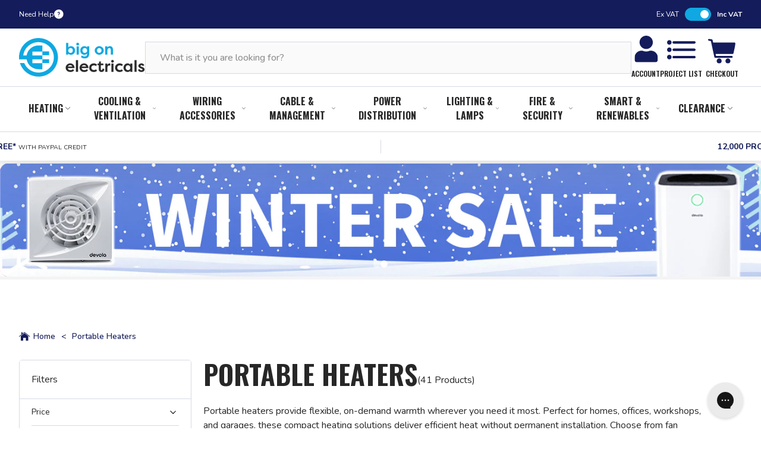

--- FILE ---
content_type: text/html; charset=utf-8
request_url: https://www.bigonelectricals.co.uk/products/devola-1500w-portable-ceramic-fan-heater-white-dvsfh15ww/?section_id=product-card-complex
body_size: 7012
content:
<div id="shopify-section-product-card-complex" class="shopify-section SALVO_SECTION SALVO_SECTION-product-card-complex">



<div class="product-card-complex__top small-desktop-only"><h2 class="product-card-complex__title body-1 font-primary">
        <a href="/products/devola-1500w-portable-ceramic-fan-heater-white-dvsfh15ww">Devola 1500W Portable Ceramic Fan Heater, White -  DVSFH15WW</a>
    </h2>

    
        <div class="product-card-complex__reviews flex f-vertical-center" data-ref="reviews"> 
            <div class="product-card-complex__review-stars flex f-vertical-center" data-ref="stars">
                
        <svg viewBox="0 0 18 18" xmlns="http://www.w3.org/2000/svg">
            <path d="m9 14.118 5.562 3.357-1.476-6.327L18 6.891l-6.471-.549L9 .375 6.471 6.342 0 6.891l4.914 4.257-1.476 6.327L9 14.118Z" stroke="currentColor" fill="currentColor"/>
        </svg>

    
                
        <svg viewBox="0 0 18 18" xmlns="http://www.w3.org/2000/svg">
            <path d="m9 14.118 5.562 3.357-1.476-6.327L18 6.891l-6.471-.549L9 .375 6.471 6.342 0 6.891l4.914 4.257-1.476 6.327L9 14.118Z" stroke="currentColor" fill="currentColor"/>
        </svg>

    
                
        <svg viewBox="0 0 18 18" xmlns="http://www.w3.org/2000/svg">
            <path d="m9 14.118 5.562 3.357-1.476-6.327L18 6.891l-6.471-.549L9 .375 6.471 6.342 0 6.891l4.914 4.257-1.476 6.327L9 14.118Z" stroke="currentColor" fill="currentColor"/>
        </svg>

    
                
        <svg viewBox="0 0 18 18" xmlns="http://www.w3.org/2000/svg">
            <path d="m9 14.118 5.562 3.357-1.476-6.327L18 6.891l-6.471-.549L9 .375 6.471 6.342 0 6.891l4.914 4.257-1.476 6.327L9 14.118Z" stroke="currentColor" fill="currentColor"/>
        </svg>

    
                
        <svg viewBox="0 0 18 18" xmlns="http://www.w3.org/2000/svg">
            <path d="m9 14.118 5.562 3.357-1.476-6.327L18 6.891l-6.471-.549L9 .375 6.471 6.342 0 6.891l4.914 4.257-1.476 6.327L9 14.118Z" stroke="currentColor" fill="currentColor"/>
        </svg>

    
            </div>
            <div class="product-card-complex__review-total">
                (<span data-ref="review-total">0</span>)
            </div>
        </div>
 <div class="product-card-complex__badges">
		
    
        <div class="product-gallery__badge product-gallery__badge--sale body-2">
            Sale
        </div>
    

    
        
            
        
            
        
            
        
            
        
            
        
            
        
            
        
            
        
            
        
            
        
            
        
            
        
            
        
            
        
            
        
            
        
            
        
            
        
            
        
            
        
            
        
            
        
            
        
            
        
            
        
            
        
            
        
            
        
            
        
            
        
            
        
            
        
            
        
            
        
    
    
        
            
        
            
        
            
        
            
        
            
        
            
        
            
        
            
        
            
        
            
        
            
        
            
        
            
        
            
        
            
        
            
        
            
        
            
        
            
        
            
        
            
        
            
        
            
        
            
        
            
        
            
        
            
        
            
        
            
        
            
        
            
        
            
                <div class="product-gallery__badge body-2">
                    
                    Free  2 Year* warranty
                </div>
                
    

	</div>
</div>

<div class="product-card-complex__image above-small-desktop">
	
    <img 
        class="product-card-complex__vendor" 
        src="//www.bigonelectricals.co.uk/cdn/shop/files/devola-logo.png?v=7431632569080150338" 
        height="65" 
        loading="lazy" 
        width="20" 
        alt="Devola 1500W Portable Ceramic Fan Heater, White -  DVSFH15WW"
        onerror="this.style.display = 'none'"
    >
    <a href="/products/devola-1500w-portable-ceramic-fan-heater-white-dvsfh15ww">
        
            <img src="//www.bigonelectricals.co.uk/cdn/shop/files/DVSFH15WW-1.jpg?v=1765529582&amp;width=250" alt="Devola 1500W Portable Ceramic Fan Heater, White -  DVSFH15WW" srcset="//www.bigonelectricals.co.uk/cdn/shop/files/DVSFH15WW-1.jpg?v=1765529582&amp;width=250 250w" width="250" height="250" loading="lazy" class="product-card-complex__feat-img">
        
    </a>

</div>

<div class="product-card-complex__middle"><h2 class="product-card-complex__title body-1 font-primary above-small-desktop">
        <a href="/products/devola-1500w-portable-ceramic-fan-heater-white-dvsfh15ww">Devola 1500W Portable Ceramic Fan Heater, White -  DVSFH15WW</a>
    </h2><div class="product-card-complex__badges above-small-desktop">
		
    
        <div class="product-gallery__badge product-gallery__badge--sale body-2">
            Sale
        </div>
    

    
        
            
        
            
        
            
        
            
        
            
        
            
        
            
        
            
        
            
        
            
        
            
        
            
        
            
        
            
        
            
        
            
        
            
        
            
        
            
        
            
        
            
        
            
        
            
        
            
        
            
        
            
        
            
        
            
        
            
        
            
        
            
        
            
        
            
        
            
        
    
    
        
            
        
            
        
            
        
            
        
            
        
            
        
            
        
            
        
            
        
            
        
            
        
            
        
            
        
            
        
            
        
            
        
            
        
            
        
            
        
            
        
            
        
            
        
            
        
            
        
            
        
            
        
            
        
            
        
            
        
            
        
            
        
            
                <div class="product-gallery__badge body-2">
                    
                    Free  2 Year* warranty
                </div>
                
    

	</div>

    <div class="above-small-desktop">
        
        <div class="product-card-complex__reviews flex f-vertical-center" data-ref="reviews"> 
            <div class="product-card-complex__review-stars flex f-vertical-center" data-ref="stars">
                
        <svg viewBox="0 0 18 18" xmlns="http://www.w3.org/2000/svg">
            <path d="m9 14.118 5.562 3.357-1.476-6.327L18 6.891l-6.471-.549L9 .375 6.471 6.342 0 6.891l4.914 4.257-1.476 6.327L9 14.118Z" stroke="currentColor" fill="currentColor"/>
        </svg>

    
                
        <svg viewBox="0 0 18 18" xmlns="http://www.w3.org/2000/svg">
            <path d="m9 14.118 5.562 3.357-1.476-6.327L18 6.891l-6.471-.549L9 .375 6.471 6.342 0 6.891l4.914 4.257-1.476 6.327L9 14.118Z" stroke="currentColor" fill="currentColor"/>
        </svg>

    
                
        <svg viewBox="0 0 18 18" xmlns="http://www.w3.org/2000/svg">
            <path d="m9 14.118 5.562 3.357-1.476-6.327L18 6.891l-6.471-.549L9 .375 6.471 6.342 0 6.891l4.914 4.257-1.476 6.327L9 14.118Z" stroke="currentColor" fill="currentColor"/>
        </svg>

    
                
        <svg viewBox="0 0 18 18" xmlns="http://www.w3.org/2000/svg">
            <path d="m9 14.118 5.562 3.357-1.476-6.327L18 6.891l-6.471-.549L9 .375 6.471 6.342 0 6.891l4.914 4.257-1.476 6.327L9 14.118Z" stroke="currentColor" fill="currentColor"/>
        </svg>

    
                
        <svg viewBox="0 0 18 18" xmlns="http://www.w3.org/2000/svg">
            <path d="m9 14.118 5.562 3.357-1.476-6.327L18 6.891l-6.471-.549L9 .375 6.471 6.342 0 6.891l4.914 4.257-1.476 6.327L9 14.118Z" stroke="currentColor" fill="currentColor"/>
        </svg>

    
            </div>
            <div class="product-card-complex__review-total">
                (<span data-ref="review-total">0</span>)
            </div>
        </div>
 
    </div>

    <div class="product-card-complex__image small-desktop-only">
        
    <img 
        class="product-card-complex__vendor" 
        src="//www.bigonelectricals.co.uk/cdn/shop/files/devola-logo.png?v=7431632569080150338" 
        height="65" 
        loading="lazy" 
        width="20" 
        alt="Devola 1500W Portable Ceramic Fan Heater, White -  DVSFH15WW"
        onerror="this.style.display = 'none'"
    >
    <a href="/products/devola-1500w-portable-ceramic-fan-heater-white-dvsfh15ww">
        
            <img src="//www.bigonelectricals.co.uk/cdn/shop/files/DVSFH15WW-1.jpg?v=1765529582&amp;width=250" alt="Devola 1500W Portable Ceramic Fan Heater, White -  DVSFH15WW" srcset="//www.bigonelectricals.co.uk/cdn/shop/files/DVSFH15WW-1.jpg?v=1765529582&amp;width=250 250w" width="250" height="250" loading="lazy" class="product-card-complex__feat-img">
        
    </a>

    </div>

    <div>
        <div class="product-card-complex__description">
            
                
                    <span class="metafield-multi_line_text_field"><ul><li>Advanced ceramic heating element with fast warm-up, energy-efficient, and safer surface temperatures</li><li>Two heat settings at 900W for smaller spaces or 1500W for rapid warmth</li><li>Selectable temperature control at 18°C, 23°C, or 28°C</li><li>Oscillation function distributes heat evenly across a 60° range</li><li>Fan-only mode for cooling airflow, plus built-in safety with tip-over protection and auto shut-off</li></ul></span>
                
            
        </div>





    

    
    

    <product-price class="product-card-complex__price small-desktop-only product-price body-2 flex" itemprop="offers" itemscope itemtype="http://schema.org/AggregateOffer">
        <meta itemprop="priceCurrency" content="GBP" />
        <meta itemprop="lowPrice" content="24.99" />

        
        
            <meta itemprop="highPrice" content="49.99" />
            
        

        

        
            <span>
            <span class="product-price__was">
            Was:
                
            </span>
            
                <span
                        class="product-price__old money strikethrough"
                        data-money="4999"
                >
                    £49.99
                </span>
            
        </span>
        

        <span class="flex product-price__flex">
        
        <span
                class="
                product-price__money 
                product-price__money--sale
                    product-card-complex__price small-desktop-only--sale
                product-price__money--no-styles"
                data-ref="price"data-money="2499">
            £24.99
        </span>

        
            <span class="product-price__vat product-price__vat--incl">
                incl. VAT
            </span>
            <span class="product-price__vat product-price__vat--excl">
                excl. VAT
            </span>
        
    </span>

    </product-price>

</div>
</div>



<div class="product-card-complex__right">





    

    
    

    <product-price class="product-card-complex__price above-small-desktop product-price body-2 flex" itemprop="offers" itemscope itemtype="http://schema.org/AggregateOffer">
        <meta itemprop="priceCurrency" content="GBP" />
        <meta itemprop="lowPrice" content="24.99" />

        
        
            <meta itemprop="highPrice" content="49.99" />
            
        

        

        
            <span>
            <span class="product-price__was">
            Was:
                
            </span>
            
                <span
                        class="product-price__old money strikethrough"
                        data-money="4999"
                >
                    £49.99
                </span>
            
        </span>
        

        <span class="flex product-price__flex">
        
        <span
                class="
                product-price__money 
                product-price__money--sale
                    product-card-complex__price above-small-desktop--sale
                product-price__money--no-styles"
                data-ref="price"data-money="2499">
            £24.99
        </span>

        
            <span class="product-price__vat product-price__vat--incl">
                incl. VAT
            </span>
            <span class="product-price__vat product-price__vat--excl">
                excl. VAT
            </span>
        
    </span>

    </product-price>

<!-- PAYPAL IN 3 -->
    
        
    

    <!-- PAYPAL IN 3 -->
    
        
    
    
        
            
                





    




    
    <delivery-countdown
            class="
        delivery-countdown flex
        delivery-countdown--active
        
        product-card-complex__countdown above-tablet hidden 
        
    ">
        
		<svg width="20" height="20" viewBox="0 0 20 20" fill="none" xmlns="http://www.w3.org/2000/svg">
			<path d="M17 2H8.8C8.1 2 7.5 2.3 7.1 2.7C6.6 3.2 6.4 3.8 6.4 4.4V6.5H4.2C3.8 6.5 3.4 6.6 3.1 6.8C2.8 7 2.5 7.2 2.3 7.5L0 10.6C0 10.6 0 10.7 0 10.8V15.3C0 15.5 0.1 15.6 0.2 15.7C0.3 15.8 0.5 15.9 0.6 15.9H1.8V16.2C1.8 16.8 2.1 17.5 2.5 17.9C3.4 18.8 5 18.8 5.9 17.9C6.4 17.5 6.7 16.9 6.7 16.2V15.9H12.7V16.2C12.7 16.8 13 17.5 13.4 17.9C14.3 18.8 15.9 18.8 16.8 17.9C17.3 17.4 17.5 16.8 17.5 16.2V15.9H18.7C18.9 15.9 19 15.8 19.1 15.7C19.2 15.6 19.3 15.4 19.3 15.3V4.4C19.3 3.8 19 3.1 18.6 2.7C18.2 2.3 17.6 2 17 2ZM5.4 16.7C5.3 16.9 5.2 17.1 5 17.2C4.8 17.3 4.6 17.4 4.3 17.4C4 17.4 3.7 17.3 3.4 17C3.2 16.8 3 16.5 3 16.1C3 15.9 3.1 15.6 3.2 15.4C3.3 15.2 3.5 15 3.7 15C3.9 14.9 4.2 14.9 4.4 14.9C4.6 14.9 4.9 15.1 5 15.2C5.2 15.4 5.3 15.6 5.3 15.8C5.5 16.2 5.5 16.5 5.4 16.7ZM6.4 14.9L5.9 14.5C5.4 14.1 4.8 13.9 4.2 13.9C3.6 13.9 3 14.2 2.5 14.7H2.4H1.2V11.4H6.3V14.9H6.4ZM6.4 10.2H1.8L3.3 8.3C3.4 8.1 3.5 8 3.7 7.9C3.9 7.8 4.1 7.8 4.2 7.8H6.3V10.2H6.4ZM16.3 16.7C16.2 16.9 16.1 17.1 15.9 17.2C15.7 17.3 15.5 17.4 15.2 17.4C14.9 17.4 14.6 17.3 14.3 17C14.1 16.8 13.9 16.5 13.9 16.1C13.9 15.9 14 15.6 14.1 15.4C14.2 15.2 14.4 15 14.6 15C14.8 14.9 15.1 14.9 15.3 14.9C15.5 14.9 15.7 15.1 15.9 15.2C16.1 15.4 16.2 15.6 16.2 15.8C16.4 16.2 16.4 16.5 16.3 16.7ZM18.2 14.7H17.1L17 14.6C16.8 14.3 16.5 14.1 16.2 14C15.6 13.7 14.9 13.7 14.2 14C13.9 14.1 13.6 14.3 13.4 14.6L13.3 14.7H7.6V4.4C7.6 4.1 7.7 3.8 8 3.5C8.2 3.3 8.5 3.1 8.9 3.1H17.1C17.4 3.1 17.7 3.2 18 3.5C18.2 3.7 18.4 4 18.4 4.4V14.7H18.2Z" fill="#272727"/>
		</svg>

	

    

        
            <span>Delivery available from Thu 29th January</span>
        
    
    </delivery-countdown>
    



            
        
    

    















<product-form 
    class="product-form"
    product="{&quot;id&quot;:15381394391427,&quot;title&quot;:&quot;Devola 1500W Portable Ceramic Fan Heater, White -  DVSFH15WW&quot;,&quot;handle&quot;:&quot;devola-1500w-portable-ceramic-fan-heater-white-dvsfh15ww&quot;,&quot;description&quot;:&quot;\u003cp\u003e\u003cspan style=\&quot;text-decoration: underline;\&quot;\u003e\u003cstrong\u003eCompact Heating with Big Performance\u003c\/strong\u003e\u003c\/span\u003e\u003c\/p\u003e\n\u003cp\u003eStay warm and comfortable through the colder months with the Devola 1500W Portable Ceramic Fan Heater. Lightweight and easy to move thanks to its integrated carry handles, this compact unit combines efficient ceramic heating technology with a sleek, practical design. Ceramic elements warm up quickly, distribute heat evenly, and stay cooler to the touch than traditional metal coils — offering both performance and peace of mind.\u003c\/p\u003e\n\u003cp\u003e\u003c\/p\u003e\n\u003cp\u003e\u003cspan style=\&quot;text-decoration: underline;\&quot;\u003e\u003cstrong\u003eVersatile Heating \u0026amp; Cooling\u003c\/strong\u003e\u003c\/span\u003e\u003c\/p\u003e\n\u003cp\u003eChoose between two power modes — 900W for smaller rooms and steady background heat, or 1500W for larger spaces and faster warmth. The oscillation feature distributes heat evenly across a 60° range, while the fan-only mode keeps air circulating on warmer days, making this a year-round companion. With selectable temperature settings at 18°C, 23°C, and 28°C, the heater automatically regulates operation to maintain your preferred comfort level.\u003c\/p\u003e\n\u003cp\u003e\u003c\/p\u003e\n\u003cp\u003e\u003cspan style=\&quot;text-decoration: underline;\&quot;\u003e\u003cstrong\u003eSafety \u0026amp; Convenience Built In\u003c\/strong\u003e\u003c\/span\u003e\u003c\/p\u003e\n\u003cp\u003eEngineered with safety in mind, this heater includes tip-over protection that cuts power instantly if it’s knocked over, plus an 8-hour auto shut-off to prevent overheating. The soft-touch control panel with clear indicator lights makes adjusting modes simple, while the stable base and modern design ensure it fits seamlessly into any room. At just 1.5kg, it’s effortlessly portable and always ready when you need it.\u003c\/p\u003e&quot;,&quot;published_at&quot;:&quot;2025-10-06T11:08:28+01:00&quot;,&quot;created_at&quot;:&quot;2025-09-17T12:23:01+01:00&quot;,&quot;vendor&quot;:&quot;Devola&quot;,&quot;type&quot;:&quot;Fan Heaters&quot;,&quot;tags&quot;:[&quot;Applicable Area: Home&quot;,&quot;Brand: Devola&quot;,&quot;Cable Length: 1.5&quot;,&quot;Condition: New&quot;,&quot;Countdown Timer: Next Working Day Delivery&quot;,&quot;Delivery Cut Off: 4PM&quot;,&quot;Diameter: 145&quot;,&quot;Domestic Or Commercial Application: Domestic&quot;,&quot;Fan Function: true&quot;,&quot;Filter Type: Carbon Filter&quot;,&quot;Fixed Or Portable: Portable&quot;,&quot;Frequency: 50&quot;,&quot;g:google_product_category: Hardware \u003e Heating&quot;,&quot;Height: 280&quot;,&quot;LCD Display: true&quot;,&quot;New In&quot;,&quot;Number of Modes: 3&quot;,&quot;Number of Power Settings: 2&quot;,&quot;Oscillating Base: true&quot;,&quot;Plug Supplied: UK 3 Pin Plug&quot;,&quot;Remote Control: No&quot;,&quot;Sale Item&quot;,&quot;Taxonomy Tag: Fan \u0026 Convector Heaters&quot;,&quot;Taxonomy Tag: Heating \u0026 Ventilation&quot;,&quot;Taxonomy Tag: Portable Heaters&quot;,&quot;Taxonomy Tag: Space Heating&quot;,&quot;Thermostat: Yes&quot;,&quot;Tilt Protection: true&quot;,&quot;Type Of Heater: Ceramic Fan Heater&quot;,&quot;Ventilation \u0026 Air Conditioning&quot;,&quot;Voltage:number: 240&quot;,&quot;Warranty: 2 Year*&quot;,&quot;Wattage:number: 1500&quot;,&quot;Weight: 1.5&quot;],&quot;price&quot;:2499,&quot;price_min&quot;:2499,&quot;price_max&quot;:2499,&quot;available&quot;:true,&quot;price_varies&quot;:false,&quot;compare_at_price&quot;:4999,&quot;compare_at_price_min&quot;:4999,&quot;compare_at_price_max&quot;:4999,&quot;compare_at_price_varies&quot;:false,&quot;variants&quot;:[{&quot;id&quot;:56452036624771,&quot;title&quot;:&quot;Default Title&quot;,&quot;option1&quot;:&quot;Default Title&quot;,&quot;option2&quot;:null,&quot;option3&quot;:null,&quot;sku&quot;:&quot;DVSFH15WW&quot;,&quot;requires_shipping&quot;:true,&quot;taxable&quot;:true,&quot;featured_image&quot;:null,&quot;available&quot;:true,&quot;name&quot;:&quot;Devola 1500W Portable Ceramic Fan Heater, White -  DVSFH15WW&quot;,&quot;public_title&quot;:null,&quot;options&quot;:[&quot;Default Title&quot;],&quot;price&quot;:2499,&quot;weight&quot;:1500,&quot;compare_at_price&quot;:4999,&quot;inventory_management&quot;:&quot;shopify&quot;,&quot;barcode&quot;:&quot;5056471428831&quot;,&quot;requires_selling_plan&quot;:false,&quot;selling_plan_allocations&quot;:[],&quot;quantity_rule&quot;:{&quot;min&quot;:1,&quot;max&quot;:null,&quot;increment&quot;:1}}],&quot;images&quot;:[&quot;\/\/www.bigonelectricals.co.uk\/cdn\/shop\/files\/DVSFH15WW-1.jpg?v=1765529582&quot;,&quot;\/\/www.bigonelectricals.co.uk\/cdn\/shop\/files\/DVSFH15WW-lifestyle.jpg?v=1765529585&quot;,&quot;\/\/www.bigonelectricals.co.uk\/cdn\/shop\/files\/DVSFH15WW-5.jpg?v=1765529582&quot;,&quot;\/\/www.bigonelectricals.co.uk\/cdn\/shop\/files\/DVSFH15WW-2.jpg?v=1765529582&quot;,&quot;\/\/www.bigonelectricals.co.uk\/cdn\/shop\/files\/DVSFH15WW-4.jpg?v=1765529582&quot;,&quot;\/\/www.bigonelectricals.co.uk\/cdn\/shop\/files\/DVSFH15WW-3.jpg?v=1765529582&quot;,&quot;\/\/www.bigonelectricals.co.uk\/cdn\/shop\/files\/DVSFH15WW-incontext.jpg?v=1765529582&quot;],&quot;featured_image&quot;:&quot;\/\/www.bigonelectricals.co.uk\/cdn\/shop\/files\/DVSFH15WW-1.jpg?v=1765529582&quot;,&quot;options&quot;:[&quot;Title&quot;],&quot;media&quot;:[{&quot;alt&quot;:null,&quot;id&quot;:67449355567491,&quot;position&quot;:1,&quot;preview_image&quot;:{&quot;aspect_ratio&quot;:1.0,&quot;height&quot;:1080,&quot;width&quot;:1080,&quot;src&quot;:&quot;\/\/www.bigonelectricals.co.uk\/cdn\/shop\/files\/DVSFH15WW-1.jpg?v=1765529582&quot;},&quot;aspect_ratio&quot;:1.0,&quot;height&quot;:1080,&quot;media_type&quot;:&quot;image&quot;,&quot;src&quot;:&quot;\/\/www.bigonelectricals.co.uk\/cdn\/shop\/files\/DVSFH15WW-1.jpg?v=1765529582&quot;,&quot;width&quot;:1080},{&quot;alt&quot;:null,&quot;id&quot;:68634595066243,&quot;position&quot;:2,&quot;preview_image&quot;:{&quot;aspect_ratio&quot;:1.0,&quot;height&quot;:1080,&quot;width&quot;:1080,&quot;src&quot;:&quot;\/\/www.bigonelectricals.co.uk\/cdn\/shop\/files\/DVSFH15WW-lifestyle.jpg?v=1765529585&quot;},&quot;aspect_ratio&quot;:1.0,&quot;height&quot;:1080,&quot;media_type&quot;:&quot;image&quot;,&quot;src&quot;:&quot;\/\/www.bigonelectricals.co.uk\/cdn\/shop\/files\/DVSFH15WW-lifestyle.jpg?v=1765529585&quot;,&quot;width&quot;:1080},{&quot;alt&quot;:null,&quot;id&quot;:67449355829635,&quot;position&quot;:3,&quot;preview_image&quot;:{&quot;aspect_ratio&quot;:1.0,&quot;height&quot;:1080,&quot;width&quot;:1080,&quot;src&quot;:&quot;\/\/www.bigonelectricals.co.uk\/cdn\/shop\/files\/DVSFH15WW-5.jpg?v=1765529582&quot;},&quot;aspect_ratio&quot;:1.0,&quot;height&quot;:1080,&quot;media_type&quot;:&quot;image&quot;,&quot;src&quot;:&quot;\/\/www.bigonelectricals.co.uk\/cdn\/shop\/files\/DVSFH15WW-5.jpg?v=1765529582&quot;,&quot;width&quot;:1080},{&quot;alt&quot;:null,&quot;id&quot;:67449355600259,&quot;position&quot;:4,&quot;preview_image&quot;:{&quot;aspect_ratio&quot;:1.0,&quot;height&quot;:1080,&quot;width&quot;:1080,&quot;src&quot;:&quot;\/\/www.bigonelectricals.co.uk\/cdn\/shop\/files\/DVSFH15WW-2.jpg?v=1765529582&quot;},&quot;aspect_ratio&quot;:1.0,&quot;height&quot;:1080,&quot;media_type&quot;:&quot;image&quot;,&quot;src&quot;:&quot;\/\/www.bigonelectricals.co.uk\/cdn\/shop\/files\/DVSFH15WW-2.jpg?v=1765529582&quot;,&quot;width&quot;:1080},{&quot;alt&quot;:null,&quot;id&quot;:67449355764099,&quot;position&quot;:5,&quot;preview_image&quot;:{&quot;aspect_ratio&quot;:1.0,&quot;height&quot;:1080,&quot;width&quot;:1080,&quot;src&quot;:&quot;\/\/www.bigonelectricals.co.uk\/cdn\/shop\/files\/DVSFH15WW-4.jpg?v=1765529582&quot;},&quot;aspect_ratio&quot;:1.0,&quot;height&quot;:1080,&quot;media_type&quot;:&quot;image&quot;,&quot;src&quot;:&quot;\/\/www.bigonelectricals.co.uk\/cdn\/shop\/files\/DVSFH15WW-4.jpg?v=1765529582&quot;,&quot;width&quot;:1080},{&quot;alt&quot;:null,&quot;id&quot;:67449355698563,&quot;position&quot;:6,&quot;preview_image&quot;:{&quot;aspect_ratio&quot;:1.0,&quot;height&quot;:1080,&quot;width&quot;:1080,&quot;src&quot;:&quot;\/\/www.bigonelectricals.co.uk\/cdn\/shop\/files\/DVSFH15WW-3.jpg?v=1765529582&quot;},&quot;aspect_ratio&quot;:1.0,&quot;height&quot;:1080,&quot;media_type&quot;:&quot;image&quot;,&quot;src&quot;:&quot;\/\/www.bigonelectricals.co.uk\/cdn\/shop\/files\/DVSFH15WW-3.jpg?v=1765529582&quot;,&quot;width&quot;:1080},{&quot;alt&quot;:null,&quot;id&quot;:67449355895171,&quot;position&quot;:7,&quot;preview_image&quot;:{&quot;aspect_ratio&quot;:1.0,&quot;height&quot;:1080,&quot;width&quot;:1080,&quot;src&quot;:&quot;\/\/www.bigonelectricals.co.uk\/cdn\/shop\/files\/DVSFH15WW-incontext.jpg?v=1765529582&quot;},&quot;aspect_ratio&quot;:1.0,&quot;height&quot;:1080,&quot;media_type&quot;:&quot;image&quot;,&quot;src&quot;:&quot;\/\/www.bigonelectricals.co.uk\/cdn\/shop\/files\/DVSFH15WW-incontext.jpg?v=1765529582&quot;,&quot;width&quot;:1080}],&quot;requires_selling_plan&quot;:false,&quot;selling_plan_groups&quot;:[],&quot;content&quot;:&quot;\u003cp\u003e\u003cspan style=\&quot;text-decoration: underline;\&quot;\u003e\u003cstrong\u003eCompact Heating with Big Performance\u003c\/strong\u003e\u003c\/span\u003e\u003c\/p\u003e\n\u003cp\u003eStay warm and comfortable through the colder months with the Devola 1500W Portable Ceramic Fan Heater. Lightweight and easy to move thanks to its integrated carry handles, this compact unit combines efficient ceramic heating technology with a sleek, practical design. Ceramic elements warm up quickly, distribute heat evenly, and stay cooler to the touch than traditional metal coils — offering both performance and peace of mind.\u003c\/p\u003e\n\u003cp\u003e\u003c\/p\u003e\n\u003cp\u003e\u003cspan style=\&quot;text-decoration: underline;\&quot;\u003e\u003cstrong\u003eVersatile Heating \u0026amp; Cooling\u003c\/strong\u003e\u003c\/span\u003e\u003c\/p\u003e\n\u003cp\u003eChoose between two power modes — 900W for smaller rooms and steady background heat, or 1500W for larger spaces and faster warmth. The oscillation feature distributes heat evenly across a 60° range, while the fan-only mode keeps air circulating on warmer days, making this a year-round companion. With selectable temperature settings at 18°C, 23°C, and 28°C, the heater automatically regulates operation to maintain your preferred comfort level.\u003c\/p\u003e\n\u003cp\u003e\u003c\/p\u003e\n\u003cp\u003e\u003cspan style=\&quot;text-decoration: underline;\&quot;\u003e\u003cstrong\u003eSafety \u0026amp; Convenience Built In\u003c\/strong\u003e\u003c\/span\u003e\u003c\/p\u003e\n\u003cp\u003eEngineered with safety in mind, this heater includes tip-over protection that cuts power instantly if it’s knocked over, plus an 8-hour auto shut-off to prevent overheating. The soft-touch control panel with clear indicator lights makes adjusting modes simple, while the stable base and modern design ensure it fits seamlessly into any room. At just 1.5kg, it’s effortlessly portable and always ready when you need it.\u003c\/p\u003e&quot;}"
    option-style="buttons"
    variants-qty="{&quot;56452036624771&quot;: 309}"
    
    strings="{
        &quot;add&quot;: &quot;Add to cart&quot;,
        &quot;soldOut&quot;: &quot;Sold out&quot;,
        &quot;moneyFormat&quot;: &quot;£{{amount}}&quot;,
		&quot;added&quot;: &quot;Item Added \u003csvg width=\&quot;28\&quot; height=\&quot;29\&quot; viewBox=\&quot;0 0 28 29\&quot; fill=\&quot;none\&quot; xmlns=\&quot;http:\/\/www.w3.org\/2000\/svg\&quot;\u003e\r\n\t\t\t\u003cpath d=\&quot;M14 28.5C6.28316 28.5 0 22.2168 0 14.5C0 6.78316 6.28316 0.5 14 0.5C21.7168 0.5 28 6.78316 28 14.5C28 22.2168 21.7168 28.5 14 28.5Z\&quot; fill=\&quot;currentColor\&quot;\/\u003e\r\n\t\t\t\u003cpath d=\&quot;M21.2706 8.60856L23.5779 10.6886L12.8283 20.3977L5.89413 14.1569L8.20057 12.0768L12.8291 16.2377L21.2706 8.60856Z\&quot; fill=\&quot;white\&quot;\/\u003e\r\n\t\t\t\u003c\/svg\u003e\r&quot;,
		&quot;preorder&quot;: &quot;Preorder&quot;
    }"
	preorder="false"
    vat-exempt="false"
    inventory-policy="deny"
    only-default-variant="true"
>
    
    <form method="post" action="/cart/add" id="product-form--15381394391427--product-card-complex" accept-charset="UTF-8" class="product-form__form" enctype="multipart/form-data" data-productid="15381394391427"><input type="hidden" name="form_type" value="product" /><input type="hidden" name="utf8" value="✓" /> 
        <div class="preorder-consent ">
    <div class="form-group form-group--checkbox preorder-consent__form-group">
        <input 
            class="preorder-consent__checkbox"
            type="checkbox" 
            name="properties[_preorder-consent]" 
            id="_preorder-consent--15381394391427"
            
        >
        <label for="_preorder-consent--15381394391427" class="preorder-consent__label">
            I understand this is a preorder, and that all delivery dates are estimates
        </label>
    </div>
</div>







<product-option-picker
    product="{&quot;id&quot;:15381394391427,&quot;title&quot;:&quot;Devola 1500W Portable Ceramic Fan Heater, White -  DVSFH15WW&quot;,&quot;handle&quot;:&quot;devola-1500w-portable-ceramic-fan-heater-white-dvsfh15ww&quot;,&quot;description&quot;:&quot;\u003cp\u003e\u003cspan style=\&quot;text-decoration: underline;\&quot;\u003e\u003cstrong\u003eCompact Heating with Big Performance\u003c\/strong\u003e\u003c\/span\u003e\u003c\/p\u003e\n\u003cp\u003eStay warm and comfortable through the colder months with the Devola 1500W Portable Ceramic Fan Heater. Lightweight and easy to move thanks to its integrated carry handles, this compact unit combines efficient ceramic heating technology with a sleek, practical design. Ceramic elements warm up quickly, distribute heat evenly, and stay cooler to the touch than traditional metal coils — offering both performance and peace of mind.\u003c\/p\u003e\n\u003cp\u003e\u003c\/p\u003e\n\u003cp\u003e\u003cspan style=\&quot;text-decoration: underline;\&quot;\u003e\u003cstrong\u003eVersatile Heating \u0026amp; Cooling\u003c\/strong\u003e\u003c\/span\u003e\u003c\/p\u003e\n\u003cp\u003eChoose between two power modes — 900W for smaller rooms and steady background heat, or 1500W for larger spaces and faster warmth. The oscillation feature distributes heat evenly across a 60° range, while the fan-only mode keeps air circulating on warmer days, making this a year-round companion. With selectable temperature settings at 18°C, 23°C, and 28°C, the heater automatically regulates operation to maintain your preferred comfort level.\u003c\/p\u003e\n\u003cp\u003e\u003c\/p\u003e\n\u003cp\u003e\u003cspan style=\&quot;text-decoration: underline;\&quot;\u003e\u003cstrong\u003eSafety \u0026amp; Convenience Built In\u003c\/strong\u003e\u003c\/span\u003e\u003c\/p\u003e\n\u003cp\u003eEngineered with safety in mind, this heater includes tip-over protection that cuts power instantly if it’s knocked over, plus an 8-hour auto shut-off to prevent overheating. The soft-touch control panel with clear indicator lights makes adjusting modes simple, while the stable base and modern design ensure it fits seamlessly into any room. At just 1.5kg, it’s effortlessly portable and always ready when you need it.\u003c\/p\u003e&quot;,&quot;published_at&quot;:&quot;2025-10-06T11:08:28+01:00&quot;,&quot;created_at&quot;:&quot;2025-09-17T12:23:01+01:00&quot;,&quot;vendor&quot;:&quot;Devola&quot;,&quot;type&quot;:&quot;Fan Heaters&quot;,&quot;tags&quot;:[&quot;Applicable Area: Home&quot;,&quot;Brand: Devola&quot;,&quot;Cable Length: 1.5&quot;,&quot;Condition: New&quot;,&quot;Countdown Timer: Next Working Day Delivery&quot;,&quot;Delivery Cut Off: 4PM&quot;,&quot;Diameter: 145&quot;,&quot;Domestic Or Commercial Application: Domestic&quot;,&quot;Fan Function: true&quot;,&quot;Filter Type: Carbon Filter&quot;,&quot;Fixed Or Portable: Portable&quot;,&quot;Frequency: 50&quot;,&quot;g:google_product_category: Hardware \u003e Heating&quot;,&quot;Height: 280&quot;,&quot;LCD Display: true&quot;,&quot;New In&quot;,&quot;Number of Modes: 3&quot;,&quot;Number of Power Settings: 2&quot;,&quot;Oscillating Base: true&quot;,&quot;Plug Supplied: UK 3 Pin Plug&quot;,&quot;Remote Control: No&quot;,&quot;Sale Item&quot;,&quot;Taxonomy Tag: Fan \u0026 Convector Heaters&quot;,&quot;Taxonomy Tag: Heating \u0026 Ventilation&quot;,&quot;Taxonomy Tag: Portable Heaters&quot;,&quot;Taxonomy Tag: Space Heating&quot;,&quot;Thermostat: Yes&quot;,&quot;Tilt Protection: true&quot;,&quot;Type Of Heater: Ceramic Fan Heater&quot;,&quot;Ventilation \u0026 Air Conditioning&quot;,&quot;Voltage:number: 240&quot;,&quot;Warranty: 2 Year*&quot;,&quot;Wattage:number: 1500&quot;,&quot;Weight: 1.5&quot;],&quot;price&quot;:2499,&quot;price_min&quot;:2499,&quot;price_max&quot;:2499,&quot;available&quot;:true,&quot;price_varies&quot;:false,&quot;compare_at_price&quot;:4999,&quot;compare_at_price_min&quot;:4999,&quot;compare_at_price_max&quot;:4999,&quot;compare_at_price_varies&quot;:false,&quot;variants&quot;:[{&quot;id&quot;:56452036624771,&quot;title&quot;:&quot;Default Title&quot;,&quot;option1&quot;:&quot;Default Title&quot;,&quot;option2&quot;:null,&quot;option3&quot;:null,&quot;sku&quot;:&quot;DVSFH15WW&quot;,&quot;requires_shipping&quot;:true,&quot;taxable&quot;:true,&quot;featured_image&quot;:null,&quot;available&quot;:true,&quot;name&quot;:&quot;Devola 1500W Portable Ceramic Fan Heater, White -  DVSFH15WW&quot;,&quot;public_title&quot;:null,&quot;options&quot;:[&quot;Default Title&quot;],&quot;price&quot;:2499,&quot;weight&quot;:1500,&quot;compare_at_price&quot;:4999,&quot;inventory_management&quot;:&quot;shopify&quot;,&quot;barcode&quot;:&quot;5056471428831&quot;,&quot;requires_selling_plan&quot;:false,&quot;selling_plan_allocations&quot;:[],&quot;quantity_rule&quot;:{&quot;min&quot;:1,&quot;max&quot;:null,&quot;increment&quot;:1}}],&quot;images&quot;:[&quot;\/\/www.bigonelectricals.co.uk\/cdn\/shop\/files\/DVSFH15WW-1.jpg?v=1765529582&quot;,&quot;\/\/www.bigonelectricals.co.uk\/cdn\/shop\/files\/DVSFH15WW-lifestyle.jpg?v=1765529585&quot;,&quot;\/\/www.bigonelectricals.co.uk\/cdn\/shop\/files\/DVSFH15WW-5.jpg?v=1765529582&quot;,&quot;\/\/www.bigonelectricals.co.uk\/cdn\/shop\/files\/DVSFH15WW-2.jpg?v=1765529582&quot;,&quot;\/\/www.bigonelectricals.co.uk\/cdn\/shop\/files\/DVSFH15WW-4.jpg?v=1765529582&quot;,&quot;\/\/www.bigonelectricals.co.uk\/cdn\/shop\/files\/DVSFH15WW-3.jpg?v=1765529582&quot;,&quot;\/\/www.bigonelectricals.co.uk\/cdn\/shop\/files\/DVSFH15WW-incontext.jpg?v=1765529582&quot;],&quot;featured_image&quot;:&quot;\/\/www.bigonelectricals.co.uk\/cdn\/shop\/files\/DVSFH15WW-1.jpg?v=1765529582&quot;,&quot;options&quot;:[&quot;Title&quot;],&quot;media&quot;:[{&quot;alt&quot;:null,&quot;id&quot;:67449355567491,&quot;position&quot;:1,&quot;preview_image&quot;:{&quot;aspect_ratio&quot;:1.0,&quot;height&quot;:1080,&quot;width&quot;:1080,&quot;src&quot;:&quot;\/\/www.bigonelectricals.co.uk\/cdn\/shop\/files\/DVSFH15WW-1.jpg?v=1765529582&quot;},&quot;aspect_ratio&quot;:1.0,&quot;height&quot;:1080,&quot;media_type&quot;:&quot;image&quot;,&quot;src&quot;:&quot;\/\/www.bigonelectricals.co.uk\/cdn\/shop\/files\/DVSFH15WW-1.jpg?v=1765529582&quot;,&quot;width&quot;:1080},{&quot;alt&quot;:null,&quot;id&quot;:68634595066243,&quot;position&quot;:2,&quot;preview_image&quot;:{&quot;aspect_ratio&quot;:1.0,&quot;height&quot;:1080,&quot;width&quot;:1080,&quot;src&quot;:&quot;\/\/www.bigonelectricals.co.uk\/cdn\/shop\/files\/DVSFH15WW-lifestyle.jpg?v=1765529585&quot;},&quot;aspect_ratio&quot;:1.0,&quot;height&quot;:1080,&quot;media_type&quot;:&quot;image&quot;,&quot;src&quot;:&quot;\/\/www.bigonelectricals.co.uk\/cdn\/shop\/files\/DVSFH15WW-lifestyle.jpg?v=1765529585&quot;,&quot;width&quot;:1080},{&quot;alt&quot;:null,&quot;id&quot;:67449355829635,&quot;position&quot;:3,&quot;preview_image&quot;:{&quot;aspect_ratio&quot;:1.0,&quot;height&quot;:1080,&quot;width&quot;:1080,&quot;src&quot;:&quot;\/\/www.bigonelectricals.co.uk\/cdn\/shop\/files\/DVSFH15WW-5.jpg?v=1765529582&quot;},&quot;aspect_ratio&quot;:1.0,&quot;height&quot;:1080,&quot;media_type&quot;:&quot;image&quot;,&quot;src&quot;:&quot;\/\/www.bigonelectricals.co.uk\/cdn\/shop\/files\/DVSFH15WW-5.jpg?v=1765529582&quot;,&quot;width&quot;:1080},{&quot;alt&quot;:null,&quot;id&quot;:67449355600259,&quot;position&quot;:4,&quot;preview_image&quot;:{&quot;aspect_ratio&quot;:1.0,&quot;height&quot;:1080,&quot;width&quot;:1080,&quot;src&quot;:&quot;\/\/www.bigonelectricals.co.uk\/cdn\/shop\/files\/DVSFH15WW-2.jpg?v=1765529582&quot;},&quot;aspect_ratio&quot;:1.0,&quot;height&quot;:1080,&quot;media_type&quot;:&quot;image&quot;,&quot;src&quot;:&quot;\/\/www.bigonelectricals.co.uk\/cdn\/shop\/files\/DVSFH15WW-2.jpg?v=1765529582&quot;,&quot;width&quot;:1080},{&quot;alt&quot;:null,&quot;id&quot;:67449355764099,&quot;position&quot;:5,&quot;preview_image&quot;:{&quot;aspect_ratio&quot;:1.0,&quot;height&quot;:1080,&quot;width&quot;:1080,&quot;src&quot;:&quot;\/\/www.bigonelectricals.co.uk\/cdn\/shop\/files\/DVSFH15WW-4.jpg?v=1765529582&quot;},&quot;aspect_ratio&quot;:1.0,&quot;height&quot;:1080,&quot;media_type&quot;:&quot;image&quot;,&quot;src&quot;:&quot;\/\/www.bigonelectricals.co.uk\/cdn\/shop\/files\/DVSFH15WW-4.jpg?v=1765529582&quot;,&quot;width&quot;:1080},{&quot;alt&quot;:null,&quot;id&quot;:67449355698563,&quot;position&quot;:6,&quot;preview_image&quot;:{&quot;aspect_ratio&quot;:1.0,&quot;height&quot;:1080,&quot;width&quot;:1080,&quot;src&quot;:&quot;\/\/www.bigonelectricals.co.uk\/cdn\/shop\/files\/DVSFH15WW-3.jpg?v=1765529582&quot;},&quot;aspect_ratio&quot;:1.0,&quot;height&quot;:1080,&quot;media_type&quot;:&quot;image&quot;,&quot;src&quot;:&quot;\/\/www.bigonelectricals.co.uk\/cdn\/shop\/files\/DVSFH15WW-3.jpg?v=1765529582&quot;,&quot;width&quot;:1080},{&quot;alt&quot;:null,&quot;id&quot;:67449355895171,&quot;position&quot;:7,&quot;preview_image&quot;:{&quot;aspect_ratio&quot;:1.0,&quot;height&quot;:1080,&quot;width&quot;:1080,&quot;src&quot;:&quot;\/\/www.bigonelectricals.co.uk\/cdn\/shop\/files\/DVSFH15WW-incontext.jpg?v=1765529582&quot;},&quot;aspect_ratio&quot;:1.0,&quot;height&quot;:1080,&quot;media_type&quot;:&quot;image&quot;,&quot;src&quot;:&quot;\/\/www.bigonelectricals.co.uk\/cdn\/shop\/files\/DVSFH15WW-incontext.jpg?v=1765529582&quot;,&quot;width&quot;:1080}],&quot;requires_selling_plan&quot;:false,&quot;selling_plan_groups&quot;:[],&quot;content&quot;:&quot;\u003cp\u003e\u003cspan style=\&quot;text-decoration: underline;\&quot;\u003e\u003cstrong\u003eCompact Heating with Big Performance\u003c\/strong\u003e\u003c\/span\u003e\u003c\/p\u003e\n\u003cp\u003eStay warm and comfortable through the colder months with the Devola 1500W Portable Ceramic Fan Heater. Lightweight and easy to move thanks to its integrated carry handles, this compact unit combines efficient ceramic heating technology with a sleek, practical design. Ceramic elements warm up quickly, distribute heat evenly, and stay cooler to the touch than traditional metal coils — offering both performance and peace of mind.\u003c\/p\u003e\n\u003cp\u003e\u003c\/p\u003e\n\u003cp\u003e\u003cspan style=\&quot;text-decoration: underline;\&quot;\u003e\u003cstrong\u003eVersatile Heating \u0026amp; Cooling\u003c\/strong\u003e\u003c\/span\u003e\u003c\/p\u003e\n\u003cp\u003eChoose between two power modes — 900W for smaller rooms and steady background heat, or 1500W for larger spaces and faster warmth. The oscillation feature distributes heat evenly across a 60° range, while the fan-only mode keeps air circulating on warmer days, making this a year-round companion. With selectable temperature settings at 18°C, 23°C, and 28°C, the heater automatically regulates operation to maintain your preferred comfort level.\u003c\/p\u003e\n\u003cp\u003e\u003c\/p\u003e\n\u003cp\u003e\u003cspan style=\&quot;text-decoration: underline;\&quot;\u003e\u003cstrong\u003eSafety \u0026amp; Convenience Built In\u003c\/strong\u003e\u003c\/span\u003e\u003c\/p\u003e\n\u003cp\u003eEngineered with safety in mind, this heater includes tip-over protection that cuts power instantly if it’s knocked over, plus an 8-hour auto shut-off to prevent overheating. The soft-touch control panel with clear indicator lights makes adjusting modes simple, while the stable base and modern design ensure it fits seamlessly into any room. At just 1.5kg, it’s effortlessly portable and always ready when you need it.\u003c\/p\u003e&quot;}"
    data-ref="options"><div>





<product-button-option
    class="product-form__button-options"
    name="Title"
    values="[&quot;Default Title&quot;]"
    selected="&quot;Default Title&quot;"
    position="1"
    emptyOption=""
    data-ref="option1">                    
            
                
                
                
                
                
        
		<div class="product-form__button-item radio__container visually-hidden">
			<input  
				class="radio__input pdp-radio__input js-pdp-radio__input visually-hidden"
				data-ref="buttons"

				id="default-title--56452036624771--product-card-complex" 
				name="option-button"  
				type="radio"
				data-var-sku="DVSFH15WW"
				data-var-price="£24.99"
				data-var-price-raw="24.99"
				data-var-stock="309"
				value="Default Title"
			> 
			
		</div></product-button-option>

</div></product-option-picker>

            <p class="product-form__label text-bold">Quantity</p>
            <div class="product-form__stock flex f-vertical-center">







    



<quantity-spinner
    class="quantity-spinner"
    data-ref="quantity"
    min="1"
    max="250"
    value="1">

    
    <button
        data-ref="decreaseButton" 
        type="button"
        aria-label="Decrease Quantity"
        class="quantity-spinner__button flex f-vertical-center">
        <svg class="icon icon--minus" role="presentation" viewBox="0 0 16 2">
            <path d="M1,1 L15,1" stroke="currentColor" fill="none" fill-rule="evenodd" stroke-linecap="square"></path>
        </svg>
    </button>

    
    <input
        data-ref="input"
        type="number"
        value="1"
        min="1"
        max="250"
        class="quantity-spinner__input"
    >

    
    <button
        data-ref="increaseButton"
        type="button"
        aria-label="Increase Quantity"
        class="quantity-spinner__button flex f-vertical-center">
        <svg class="icon icon--plus" role="presentation" viewBox="0 0 16 16">
            <g stroke="currentColor" fill="none" fill-rule="evenodd" stroke-linecap="square">
                <path d="M8,1 L8,15"></path>
                <path d="M1,8 L15,8"></path>
            </g>
        </svg>
    </button>
</quantity-spinner>



 






	
        
            <div class="stock-level flex f-vertical-center">
                <svg width="28" height="29" viewBox="0 0 28 29" fill="none" xmlns="http://www.w3.org/2000/svg">
			<path d="M14 28.5C6.28316 28.5 0 22.2168 0 14.5C0 6.78316 6.28316 0.5 14 0.5C21.7168 0.5 28 6.78316 28 14.5C28 22.2168 21.7168 28.5 14 28.5Z" fill="currentColor"/>
			<path d="M21.2706 8.60856L23.5779 10.6886L12.8283 20.3977L5.89413 14.1569L8.20057 12.0768L12.8291 16.2377L21.2706 8.60856Z" fill="white"/>
			</svg>
                <div class="flex f-dir-column">
                    <p class="stock-level__label h6 font-primary text-bold 123">
                        
                            
                            <!--1-->
                            
                        
                    </p>
                    
                    
                </div>
            </div>
        
	

            </div>
                <div class="product-form__qty-error text-red body-2 flex f-center f-vertical-center hidden" data-ref="qtyError">
                    Only 309 in stock
                </div>
            

        
        
        
            
        

        <div class="flex product-form__actions">
            <input data-ref="property" id="_ptd" type="hidden" name="properties[_ptd]" value="Light Bulbs Standard">
            <button

                data-ref="submitButton"
                class="
                    button 
                    button--primary 
                    product-form__submit 
                    
                    
                    
                    js-main-pdp-product-form-button"
                type="submit"
            >
                

                
                    <span class="product-form__submit-text">
                        
                            <span>Add to cart</span>
                        
                    </span>

                    <span class="product-form__submit-text product-form__submit-text--added" >
                        Item Added <svg width="28" height="29" viewBox="0 0 28 29" fill="none" xmlns="http://www.w3.org/2000/svg">
			<path d="M14 28.5C6.28316 28.5 0 22.2168 0 14.5C0 6.78316 6.28316 0.5 14 0.5C21.7168 0.5 28 6.78316 28 14.5C28 22.2168 21.7168 28.5 14 28.5Z" fill="currentColor"/>
			<path d="M21.2706 8.60856L23.5779 10.6886L12.8283 20.3977L5.89413 14.1569L8.20057 12.0768L12.8291 16.2377L21.2706 8.60856Z" fill="white"/>
			</svg>
                    </span>    
                    <span class="product-form__submit-price">
                
                </span>
                
            </button>
            
                
                    <button
                            type="button"
                            class="button product-form__wishlist   "
                            data-with-epi="true"
                            data-swaction="addToWishlist"
                            data-product-id="15381394391427"
                            data-variant-id="56452036624771"
                            data-product-url="https://www.bigonelectricals.co.uk/products/devola-1500w-portable-ceramic-fan-heater-white-dvsfh15ww"
                            data-ref="wishlist"
                    >
                        
        <svg class="icon icon--product-list-add" fill="none" xmlns="http://www.w3.org/2000/svg" viewBox="0 0 33 24">
            <path d="M6.586 3.072c0-.342.144-.67.4-.912.255-.242.602-.378.963-.379H31.13c.366-.005.718.128.979.371.26.243.407.574.407.92 0 .346-.147.677-.407.92-.26.242-.613.376-.979.37H7.95c-.362 0-.709-.136-.965-.378-.255-.242-.399-.57-.4-.912ZM31.13 9.486H7.95a1.38 1.38 0 0 0-1.182.645c-.243.4-.243.892 0 1.29.244.4.694.646 1.181.646H31.13a1.38 1.38 0 0 0 1.182-.645c.243-.4.243-.891 0-1.29a1.38 1.38 0 0 0-1.182-.646Zm-13.636 7.737H7.949a1.405 1.405 0 0 0-.978.37c-.26.243-.407.575-.407.92 0 .346.147.678.407.92.26.243.613.376.978.371h9.545c.366.005.718-.128.978-.37.26-.243.407-.575.407-.92 0-.346-.146-.678-.407-.92a1.404 1.404 0 0 0-.978-.37ZM3.041 16.074c-.674 0-1.32.254-1.797.705a2.34 2.34 0 0 0-.744 1.7c0 .638.268 1.25.744 1.7.477.452 1.123.705 1.797.705.674 0 1.32-.253 1.797-.704a2.34 2.34 0 0 0 .744-1.701c-.001-.638-.269-1.249-.745-1.7a2.62 2.62 0 0 0-1.796-.705Zm0-7.703c-.674 0-1.32.253-1.796.704a2.34 2.34 0 0 0-.744 1.7c0 .638.267 1.25.744 1.7.476.452 1.123.705 1.796.705.674 0 1.32-.254 1.797-.704a2.34 2.34 0 0 0 .744-1.7c-.001-.638-.269-1.25-.745-1.7A2.617 2.617 0 0 0 3.04 8.37Zm0-7.704c-.674 0-1.32.253-1.797.704a2.342 2.342 0 0 0-.744 1.7c0 .638.268 1.25.744 1.701.477.45 1.123.704 1.797.704.674 0 1.32-.253 1.797-.704.476-.45.744-1.063.744-1.7-.001-.638-.269-1.25-.745-1.7A2.618 2.618 0 0 0 3.04.667Z" fill="currentColor"/>
            <path fill-rule="evenodd" clip-rule="evenodd" d="M28.117 19.526v2.71c.004.285-.1.56-.289.762a.978.978 0 0 1-.716.317.978.978 0 0 1-.716-.317 1.094 1.094 0 0 1-.288-.761v-2.711h-2.711c-.285.004-.56-.1-.762-.289a.979.979 0 0 1-.317-.716c0-.27.114-.527.317-.716.203-.19.477-.293.762-.289h2.71v-2.71c-.004-.285.1-.56.29-.762a.978.978 0 0 1 .715-.317c.27 0 .528.114.716.317.19.203.293.477.289.762v2.71h2.71c.285-.004.56.1.762.289a.978.978 0 0 1 .317.716c0 .27-.114.527-.317.716a1.094 1.094 0 0 1-.761.289h-2.711Z" fill="currentColor"/>
        </svg> 

    
                        
        <svg class="icon icon--product-list-added" fill="none" xmlns="http://www.w3.org/2000/svg" viewBox="0 0 33 22">
            <path d="M6.586 3.072c0-.342.144-.67.4-.912.255-.242.602-.378.963-.379H31.13c.366-.005.718.128.979.371.26.243.407.574.407.92 0 .346-.147.677-.407.92-.26.242-.613.376-.979.37H7.95c-.362 0-.709-.136-.965-.378a1.262 1.262 0 0 1-.399-.912ZM31.13 9.486H7.95a1.38 1.38 0 0 0-1.182.645c-.243.4-.243.892 0 1.29.244.4.694.646 1.181.646H31.13a1.379 1.379 0 0 0 1.182-.645c.243-.4.243-.891 0-1.29a1.38 1.38 0 0 0-1.182-.646Zm-13.636 7.737H7.949a1.405 1.405 0 0 0-.978.37c-.26.243-.407.575-.407.92 0 .346.147.678.407.92.26.243.613.376.978.371h9.545c.366.005.718-.128.978-.37.26-.243.407-.575.407-.92 0-.346-.146-.678-.407-.92a1.404 1.404 0 0 0-.978-.37v-.001ZM3.041 16.074c-.674 0-1.32.254-1.797.705a2.339 2.339 0 0 0-.744 1.7c0 .638.268 1.25.744 1.7a2.613 2.613 0 0 0 1.797.705c.674 0 1.32-.253 1.797-.704a2.34 2.34 0 0 0 .744-1.701 2.347 2.347 0 0 0-.745-1.7 2.62 2.62 0 0 0-1.796-.705Zm0-7.703c-.674 0-1.32.253-1.796.704a2.34 2.34 0 0 0-.744 1.7c0 .638.267 1.25.744 1.7a2.61 2.61 0 0 0 1.796.705c.674 0 1.32-.254 1.797-.704a2.341 2.341 0 0 0 .744-1.7 2.345 2.345 0 0 0-.745-1.7A2.617 2.617 0 0 0 3.04 8.37l.001.001Zm0-7.704c-.674 0-1.32.253-1.797.704a2.342 2.342 0 0 0-.744 1.7c0 .638.268 1.25.744 1.701.477.45 1.123.704 1.797.704.674 0 1.32-.253 1.797-.704.476-.45.744-1.063.744-1.7a2.345 2.345 0 0 0-.745-1.7A2.616 2.616 0 0 0 3.041.667ZM30.695 15 32 16.235 25.921 22 22 18.294l1.304-1.235 2.618 2.47L30.695 15Z" fill="currentColor"/>
        </svg>
        
    
                        <span class="product-form__wishlist-add font-display body-2">
                        Add to list
                    </span>
                        <span class="product-form__wishlist-added font-display body-2">
                        Added to list
                    </span>
                    </button>
                
            
        </div>

        <div class="product-form__error body-2" data-ref="error"></div>
    <input type="hidden" name="product-id" value="15381394391427" /><input type="hidden" name="section-id" value="product-card-complex" /></form>
</product-form>
<a href="/products/devola-1500w-portable-ceramic-fan-heater-white-dvsfh15ww" class="button button--secondary button-collection" aria-label="View Devola 1500W Portable Ceramic Fan Heater, White -  DVSFH15WW">View Product</a>
</div>
</div>

--- FILE ---
content_type: text/html; charset=utf-8
request_url: https://www.bigonelectricals.co.uk/products/devola-1500w-portable-ceramic-fan-heater-white-silver-dvsfh15ws/?section_id=product-card-complex
body_size: 6389
content:
<div id="shopify-section-product-card-complex" class="shopify-section SALVO_SECTION SALVO_SECTION-product-card-complex">



<div class="product-card-complex__top small-desktop-only"><h2 class="product-card-complex__title body-1 font-primary">
        <a href="/products/devola-1500w-portable-ceramic-fan-heater-white-silver-dvsfh15ws">Devola 1500W Portable Ceramic Fan Heater, White & Silver - DVSFH15WS</a>
    </h2>

    
        <div class="product-card-complex__reviews flex f-vertical-center" data-ref="reviews"> 
            <div class="product-card-complex__review-stars flex f-vertical-center" data-ref="stars">
                
        <svg viewBox="0 0 18 18" xmlns="http://www.w3.org/2000/svg">
            <path d="m9 14.118 5.562 3.357-1.476-6.327L18 6.891l-6.471-.549L9 .375 6.471 6.342 0 6.891l4.914 4.257-1.476 6.327L9 14.118Z" stroke="currentColor" fill="currentColor"/>
        </svg>

    
                
        <svg viewBox="0 0 18 18" xmlns="http://www.w3.org/2000/svg">
            <path d="m9 14.118 5.562 3.357-1.476-6.327L18 6.891l-6.471-.549L9 .375 6.471 6.342 0 6.891l4.914 4.257-1.476 6.327L9 14.118Z" stroke="currentColor" fill="currentColor"/>
        </svg>

    
                
        <svg viewBox="0 0 18 18" xmlns="http://www.w3.org/2000/svg">
            <path d="m9 14.118 5.562 3.357-1.476-6.327L18 6.891l-6.471-.549L9 .375 6.471 6.342 0 6.891l4.914 4.257-1.476 6.327L9 14.118Z" stroke="currentColor" fill="currentColor"/>
        </svg>

    
                
        <svg viewBox="0 0 18 18" xmlns="http://www.w3.org/2000/svg">
            <path d="m9 14.118 5.562 3.357-1.476-6.327L18 6.891l-6.471-.549L9 .375 6.471 6.342 0 6.891l4.914 4.257-1.476 6.327L9 14.118Z" stroke="currentColor" fill="currentColor"/>
        </svg>

    
                
        <svg viewBox="0 0 18 18" xmlns="http://www.w3.org/2000/svg">
            <path d="m9 14.118 5.562 3.357-1.476-6.327L18 6.891l-6.471-.549L9 .375 6.471 6.342 0 6.891l4.914 4.257-1.476 6.327L9 14.118Z" stroke="currentColor" fill="currentColor"/>
        </svg>

    
            </div>
            <div class="product-card-complex__review-total">
                (<span data-ref="review-total">0</span>)
            </div>
        </div>
 <div class="product-card-complex__badges">
		
    
        <div class="product-gallery__badge product-gallery__badge--sale body-2">
            Sale
        </div>
    

    
        
            
        
            
        
            
        
            
        
            
        
            
        
            
        
            
        
            
        
            
        
            
        
            
        
            
        
            
        
            
        
            
        
            
        
            
        
            
        
            
        
            
        
            
        
            
        
            
        
            
        
            
        
            
        
            
        
            
        
            
        
            
        
            
        
            
        
            
        
    
    
        
            
        
            
        
            
        
            
        
            
        
            
        
            
        
            
        
            
        
            
        
            
        
            
        
            
        
            
        
            
        
            
        
            
        
            
        
            
        
            
        
            
        
            
        
            
        
            
        
            
        
            
        
            
        
            
        
            
        
            
        
            
        
            
                <div class="product-gallery__badge body-2">
                    
                    Free  2 Year* warranty
                </div>
                
    

	</div>
</div>

<div class="product-card-complex__image above-small-desktop">
	
    <img 
        class="product-card-complex__vendor" 
        src="//www.bigonelectricals.co.uk/cdn/shop/files/devola-logo.png?v=7431632569080150338" 
        height="65" 
        loading="lazy" 
        width="20" 
        alt="Devola 1500W Portable Ceramic Fan Heater, White &amp; Silver - DVSFH15WS"
        onerror="this.style.display = 'none'"
    >
    <a href="/products/devola-1500w-portable-ceramic-fan-heater-white-silver-dvsfh15ws">
        
            <img src="//www.bigonelectricals.co.uk/cdn/shop/files/DVSFH15WS-1.jpg?v=1765811282&amp;width=250" alt="Devola 1500W Portable Ceramic Fan Heater, White &amp; Silver - DVSFH15WS" srcset="//www.bigonelectricals.co.uk/cdn/shop/files/DVSFH15WS-1.jpg?v=1765811282&amp;width=250 250w" width="250" height="250" loading="lazy" class="product-card-complex__feat-img">
        
    </a>

</div>

<div class="product-card-complex__middle"><h2 class="product-card-complex__title body-1 font-primary above-small-desktop">
        <a href="/products/devola-1500w-portable-ceramic-fan-heater-white-silver-dvsfh15ws">Devola 1500W Portable Ceramic Fan Heater, White & Silver - DVSFH15WS</a>
    </h2><div class="product-card-complex__badges above-small-desktop">
		
    
        <div class="product-gallery__badge product-gallery__badge--sale body-2">
            Sale
        </div>
    

    
        
            
        
            
        
            
        
            
        
            
        
            
        
            
        
            
        
            
        
            
        
            
        
            
        
            
        
            
        
            
        
            
        
            
        
            
        
            
        
            
        
            
        
            
        
            
        
            
        
            
        
            
        
            
        
            
        
            
        
            
        
            
        
            
        
            
        
            
        
    
    
        
            
        
            
        
            
        
            
        
            
        
            
        
            
        
            
        
            
        
            
        
            
        
            
        
            
        
            
        
            
        
            
        
            
        
            
        
            
        
            
        
            
        
            
        
            
        
            
        
            
        
            
        
            
        
            
        
            
        
            
        
            
        
            
                <div class="product-gallery__badge body-2">
                    
                    Free  2 Year* warranty
                </div>
                
    

	</div>

    <div class="above-small-desktop">
        
        <div class="product-card-complex__reviews flex f-vertical-center" data-ref="reviews"> 
            <div class="product-card-complex__review-stars flex f-vertical-center" data-ref="stars">
                
        <svg viewBox="0 0 18 18" xmlns="http://www.w3.org/2000/svg">
            <path d="m9 14.118 5.562 3.357-1.476-6.327L18 6.891l-6.471-.549L9 .375 6.471 6.342 0 6.891l4.914 4.257-1.476 6.327L9 14.118Z" stroke="currentColor" fill="currentColor"/>
        </svg>

    
                
        <svg viewBox="0 0 18 18" xmlns="http://www.w3.org/2000/svg">
            <path d="m9 14.118 5.562 3.357-1.476-6.327L18 6.891l-6.471-.549L9 .375 6.471 6.342 0 6.891l4.914 4.257-1.476 6.327L9 14.118Z" stroke="currentColor" fill="currentColor"/>
        </svg>

    
                
        <svg viewBox="0 0 18 18" xmlns="http://www.w3.org/2000/svg">
            <path d="m9 14.118 5.562 3.357-1.476-6.327L18 6.891l-6.471-.549L9 .375 6.471 6.342 0 6.891l4.914 4.257-1.476 6.327L9 14.118Z" stroke="currentColor" fill="currentColor"/>
        </svg>

    
                
        <svg viewBox="0 0 18 18" xmlns="http://www.w3.org/2000/svg">
            <path d="m9 14.118 5.562 3.357-1.476-6.327L18 6.891l-6.471-.549L9 .375 6.471 6.342 0 6.891l4.914 4.257-1.476 6.327L9 14.118Z" stroke="currentColor" fill="currentColor"/>
        </svg>

    
                
        <svg viewBox="0 0 18 18" xmlns="http://www.w3.org/2000/svg">
            <path d="m9 14.118 5.562 3.357-1.476-6.327L18 6.891l-6.471-.549L9 .375 6.471 6.342 0 6.891l4.914 4.257-1.476 6.327L9 14.118Z" stroke="currentColor" fill="currentColor"/>
        </svg>

    
            </div>
            <div class="product-card-complex__review-total">
                (<span data-ref="review-total">0</span>)
            </div>
        </div>
 
    </div>

    <div class="product-card-complex__image small-desktop-only">
        
    <img 
        class="product-card-complex__vendor" 
        src="//www.bigonelectricals.co.uk/cdn/shop/files/devola-logo.png?v=7431632569080150338" 
        height="65" 
        loading="lazy" 
        width="20" 
        alt="Devola 1500W Portable Ceramic Fan Heater, White &amp; Silver - DVSFH15WS"
        onerror="this.style.display = 'none'"
    >
    <a href="/products/devola-1500w-portable-ceramic-fan-heater-white-silver-dvsfh15ws">
        
            <img src="//www.bigonelectricals.co.uk/cdn/shop/files/DVSFH15WS-1.jpg?v=1765811282&amp;width=250" alt="Devola 1500W Portable Ceramic Fan Heater, White &amp; Silver - DVSFH15WS" srcset="//www.bigonelectricals.co.uk/cdn/shop/files/DVSFH15WS-1.jpg?v=1765811282&amp;width=250 250w" width="250" height="250" loading="lazy" class="product-card-complex__feat-img">
        
    </a>

    </div>

    <div>
        <div class="product-card-complex__description">
            
                
                    <span class="metafield-multi_line_text_field"><ul><li>Advanced ceramic heating element with fast warm-up, energy-efficient, and safer surface temperatures</li><li>Two heat settings at 900W for smaller spaces or 1500W for rapid warmth</li><li>Selectable temperature control at 18°C, 23°C, or 28°C</li><li>Oscillation function distributes heat evenly across a 60° range</li><li>Fan-only mode for cooling airflow, plus built-in safety with tip-over protection and auto shut-off</li></ul></span>
                
            
        </div>





    

    
    

    <product-price class="product-card-complex__price small-desktop-only product-price body-2 flex" itemprop="offers" itemscope itemtype="http://schema.org/AggregateOffer">
        <meta itemprop="priceCurrency" content="GBP" />
        <meta itemprop="lowPrice" content="24.99" />

        
        
            <meta itemprop="highPrice" content="49.99" />
            
        

        

        
            <span>
            <span class="product-price__was">
            Was:
                
            </span>
            
                <span
                        class="product-price__old money strikethrough"
                        data-money="4999"
                >
                    £49.99
                </span>
            
        </span>
        

        <span class="flex product-price__flex">
        
        <span
                class="
                product-price__money 
                product-price__money--sale
                    product-card-complex__price small-desktop-only--sale
                product-price__money--no-styles"
                data-ref="price"data-money="2499">
            £24.99
        </span>

        
            <span class="product-price__vat product-price__vat--incl">
                incl. VAT
            </span>
            <span class="product-price__vat product-price__vat--excl">
                excl. VAT
            </span>
        
    </span>

    </product-price>

</div>
</div>



<div class="product-card-complex__right">





    

    
    

    <product-price class="product-card-complex__price above-small-desktop product-price body-2 flex" itemprop="offers" itemscope itemtype="http://schema.org/AggregateOffer">
        <meta itemprop="priceCurrency" content="GBP" />
        <meta itemprop="lowPrice" content="24.99" />

        
        
            <meta itemprop="highPrice" content="49.99" />
            
        

        

        
            <span>
            <span class="product-price__was">
            Was:
                
            </span>
            
                <span
                        class="product-price__old money strikethrough"
                        data-money="4999"
                >
                    £49.99
                </span>
            
        </span>
        

        <span class="flex product-price__flex">
        
        <span
                class="
                product-price__money 
                product-price__money--sale
                    product-card-complex__price above-small-desktop--sale
                product-price__money--no-styles"
                data-ref="price"data-money="2499">
            £24.99
        </span>

        
            <span class="product-price__vat product-price__vat--incl">
                incl. VAT
            </span>
            <span class="product-price__vat product-price__vat--excl">
                excl. VAT
            </span>
        
    </span>

    </product-price>

<!-- PAYPAL IN 3 -->
    
        
    

    <!-- PAYPAL IN 3 -->
    
        
    
    
        
            
                





    




    
    <delivery-countdown
            class="
        delivery-countdown flex
        delivery-countdown--active
        
        product-card-complex__countdown above-tablet hidden 
        
    ">
        
		<svg width="20" height="20" viewBox="0 0 20 20" fill="none" xmlns="http://www.w3.org/2000/svg">
			<path d="M17 2H8.8C8.1 2 7.5 2.3 7.1 2.7C6.6 3.2 6.4 3.8 6.4 4.4V6.5H4.2C3.8 6.5 3.4 6.6 3.1 6.8C2.8 7 2.5 7.2 2.3 7.5L0 10.6C0 10.6 0 10.7 0 10.8V15.3C0 15.5 0.1 15.6 0.2 15.7C0.3 15.8 0.5 15.9 0.6 15.9H1.8V16.2C1.8 16.8 2.1 17.5 2.5 17.9C3.4 18.8 5 18.8 5.9 17.9C6.4 17.5 6.7 16.9 6.7 16.2V15.9H12.7V16.2C12.7 16.8 13 17.5 13.4 17.9C14.3 18.8 15.9 18.8 16.8 17.9C17.3 17.4 17.5 16.8 17.5 16.2V15.9H18.7C18.9 15.9 19 15.8 19.1 15.7C19.2 15.6 19.3 15.4 19.3 15.3V4.4C19.3 3.8 19 3.1 18.6 2.7C18.2 2.3 17.6 2 17 2ZM5.4 16.7C5.3 16.9 5.2 17.1 5 17.2C4.8 17.3 4.6 17.4 4.3 17.4C4 17.4 3.7 17.3 3.4 17C3.2 16.8 3 16.5 3 16.1C3 15.9 3.1 15.6 3.2 15.4C3.3 15.2 3.5 15 3.7 15C3.9 14.9 4.2 14.9 4.4 14.9C4.6 14.9 4.9 15.1 5 15.2C5.2 15.4 5.3 15.6 5.3 15.8C5.5 16.2 5.5 16.5 5.4 16.7ZM6.4 14.9L5.9 14.5C5.4 14.1 4.8 13.9 4.2 13.9C3.6 13.9 3 14.2 2.5 14.7H2.4H1.2V11.4H6.3V14.9H6.4ZM6.4 10.2H1.8L3.3 8.3C3.4 8.1 3.5 8 3.7 7.9C3.9 7.8 4.1 7.8 4.2 7.8H6.3V10.2H6.4ZM16.3 16.7C16.2 16.9 16.1 17.1 15.9 17.2C15.7 17.3 15.5 17.4 15.2 17.4C14.9 17.4 14.6 17.3 14.3 17C14.1 16.8 13.9 16.5 13.9 16.1C13.9 15.9 14 15.6 14.1 15.4C14.2 15.2 14.4 15 14.6 15C14.8 14.9 15.1 14.9 15.3 14.9C15.5 14.9 15.7 15.1 15.9 15.2C16.1 15.4 16.2 15.6 16.2 15.8C16.4 16.2 16.4 16.5 16.3 16.7ZM18.2 14.7H17.1L17 14.6C16.8 14.3 16.5 14.1 16.2 14C15.6 13.7 14.9 13.7 14.2 14C13.9 14.1 13.6 14.3 13.4 14.6L13.3 14.7H7.6V4.4C7.6 4.1 7.7 3.8 8 3.5C8.2 3.3 8.5 3.1 8.9 3.1H17.1C17.4 3.1 17.7 3.2 18 3.5C18.2 3.7 18.4 4 18.4 4.4V14.7H18.2Z" fill="#272727"/>
		</svg>

	

    

        
            <span>Delivery available from Thu 29th January</span>
        
    
    </delivery-countdown>
    



            
        
    

    















<product-form 
    class="product-form"
    product="{&quot;id&quot;:15401276408195,&quot;title&quot;:&quot;Devola 1500W Portable Ceramic Fan Heater, White \u0026 Silver - DVSFH15WS&quot;,&quot;handle&quot;:&quot;devola-1500w-portable-ceramic-fan-heater-white-silver-dvsfh15ws&quot;,&quot;description&quot;:&quot;\u003cp\u003e\u003cspan style=\&quot;text-decoration: underline;\&quot;\u003e\u003cstrong\u003eCompact Heating with Big Performance\u003c\/strong\u003e\u003c\/span\u003e\u003c\/p\u003e\n\u003cp\u003eStay warm and comfortable through the colder months with the Devola 1500W Portable Ceramic Fan Heater. Lightweight and easy to move thanks to its integrated carry handles, this compact unit combines efficient ceramic heating technology with a sleek, practical design. Ceramic elements warm up quickly, distribute heat evenly, and stay cooler to the touch than traditional metal coils — offering both performance and peace of mind.\u003c\/p\u003e\n\u003cp\u003e\u003c\/p\u003e\n\u003cp\u003e\u003cspan style=\&quot;text-decoration: underline;\&quot;\u003e\u003cstrong\u003eVersatile Heating \u0026amp; Cooling\u003c\/strong\u003e\u003c\/span\u003e\u003c\/p\u003e\n\u003cp\u003eChoose between two power modes — 900W for smaller rooms and steady background heat, or 1500W for larger spaces and faster warmth. The oscillation feature distributes heat evenly across a 60° range, while the fan-only mode keeps air circulating on warmer days, making this a year-round companion. With selectable temperature settings at 18°C, 23°C, and 28°C, the heater automatically regulates operation to maintain your preferred comfort level.\u003c\/p\u003e\n\u003cp\u003e\u003c\/p\u003e\n\u003cp\u003e\u003cspan style=\&quot;text-decoration: underline;\&quot;\u003e\u003cstrong\u003eSafety \u0026amp; Convenience Built In\u003c\/strong\u003e\u003c\/span\u003e\u003c\/p\u003e\n\u003cp\u003eEngineered with safety in mind, this heater includes tip-over protection that cuts power instantly if it’s knocked over, plus an 8-hour auto shut-off to prevent overheating. The soft-touch control panel with clear indicator lights makes adjusting modes simple, while the stable base and modern design ensure it fits seamlessly into any room. At just 1.5kg, it’s effortlessly portable and always ready when you need it.\u003c\/p\u003e&quot;,&quot;published_at&quot;:&quot;2025-10-06T11:07:56+01:00&quot;,&quot;created_at&quot;:&quot;2025-10-02T10:58:34+01:00&quot;,&quot;vendor&quot;:&quot;Devola&quot;,&quot;type&quot;:&quot;Fan Heaters&quot;,&quot;tags&quot;:[&quot;Applicable Area: Home&quot;,&quot;Brand: Devola&quot;,&quot;Cable Length: 1.5&quot;,&quot;Condition: New&quot;,&quot;Countdown Timer: Next Working Day Delivery&quot;,&quot;Delivery Cut Off: 4PM&quot;,&quot;Diameter: 145&quot;,&quot;Domestic Or Commercial Application: Domestic&quot;,&quot;Fan Function: true&quot;,&quot;Filter Type: Carbon Filter&quot;,&quot;Fixed Or Portable: Portable&quot;,&quot;Frequency: 50&quot;,&quot;g:google_product_category: Hardware \u003e Heating&quot;,&quot;Height: 280&quot;,&quot;LCD Display: true&quot;,&quot;New In&quot;,&quot;Number of Modes: 3&quot;,&quot;Number of Power Settings: 2&quot;,&quot;Oscillating Base: true&quot;,&quot;Plug Supplied: UK 3 Pin Plug&quot;,&quot;Remote Control: No&quot;,&quot;Sale Item&quot;,&quot;Taxonomy Tag: Fan \u0026 Convector Heaters&quot;,&quot;Taxonomy Tag: Heating \u0026 Ventilation&quot;,&quot;Taxonomy Tag: Portable Heaters&quot;,&quot;Taxonomy Tag: Space Heating&quot;,&quot;Thermostat: Yes&quot;,&quot;Tilt Protection: true&quot;,&quot;Type Of Heater: Ceramic Fan Heater&quot;,&quot;Ventilation \u0026 Air Conditioning&quot;,&quot;Voltage:number: 240&quot;,&quot;Warranty: 2 Year*&quot;,&quot;Wattage:number: 1500&quot;,&quot;Weight: 1.5&quot;],&quot;price&quot;:2499,&quot;price_min&quot;:2499,&quot;price_max&quot;:2499,&quot;available&quot;:true,&quot;price_varies&quot;:false,&quot;compare_at_price&quot;:4999,&quot;compare_at_price_min&quot;:4999,&quot;compare_at_price_max&quot;:4999,&quot;compare_at_price_varies&quot;:false,&quot;variants&quot;:[{&quot;id&quot;:56544963953027,&quot;title&quot;:&quot;Default Title&quot;,&quot;option1&quot;:&quot;Default Title&quot;,&quot;option2&quot;:null,&quot;option3&quot;:null,&quot;sku&quot;:&quot;DVSFH15WS&quot;,&quot;requires_shipping&quot;:true,&quot;taxable&quot;:true,&quot;featured_image&quot;:null,&quot;available&quot;:true,&quot;name&quot;:&quot;Devola 1500W Portable Ceramic Fan Heater, White \u0026 Silver - DVSFH15WS&quot;,&quot;public_title&quot;:null,&quot;options&quot;:[&quot;Default Title&quot;],&quot;price&quot;:2499,&quot;weight&quot;:1500,&quot;compare_at_price&quot;:4999,&quot;inventory_management&quot;:&quot;shopify&quot;,&quot;barcode&quot;:&quot;5056471428824&quot;,&quot;requires_selling_plan&quot;:false,&quot;selling_plan_allocations&quot;:[],&quot;quantity_rule&quot;:{&quot;min&quot;:1,&quot;max&quot;:null,&quot;increment&quot;:1}}],&quot;images&quot;:[&quot;\/\/www.bigonelectricals.co.uk\/cdn\/shop\/files\/DVSFH15WS-1.jpg?v=1765811282&quot;,&quot;\/\/www.bigonelectricals.co.uk\/cdn\/shop\/files\/DVSFH15WS-lifestyle.png?v=1765811285&quot;,&quot;\/\/www.bigonelectricals.co.uk\/cdn\/shop\/files\/DVSFH15WS-3.jpg?v=1765811282&quot;,&quot;\/\/www.bigonelectricals.co.uk\/cdn\/shop\/files\/DVSFH15WS-5.jpg?v=1765811282&quot;,&quot;\/\/www.bigonelectricals.co.uk\/cdn\/shop\/files\/DVSFH15WS-6.jpg?v=1765811282&quot;,&quot;\/\/www.bigonelectricals.co.uk\/cdn\/shop\/files\/DVSFH15WS-2.jpg?v=1765811282&quot;,&quot;\/\/www.bigonelectricals.co.uk\/cdn\/shop\/files\/DVSFH15WS-7.jpg?v=1765811282&quot;],&quot;featured_image&quot;:&quot;\/\/www.bigonelectricals.co.uk\/cdn\/shop\/files\/DVSFH15WS-1.jpg?v=1765811282&quot;,&quot;options&quot;:[&quot;Title&quot;],&quot;media&quot;:[{&quot;alt&quot;:null,&quot;id&quot;:67648142999939,&quot;position&quot;:1,&quot;preview_image&quot;:{&quot;aspect_ratio&quot;:1.0,&quot;height&quot;:1080,&quot;width&quot;:1080,&quot;src&quot;:&quot;\/\/www.bigonelectricals.co.uk\/cdn\/shop\/files\/DVSFH15WS-1.jpg?v=1765811282&quot;},&quot;aspect_ratio&quot;:1.0,&quot;height&quot;:1080,&quot;media_type&quot;:&quot;image&quot;,&quot;src&quot;:&quot;\/\/www.bigonelectricals.co.uk\/cdn\/shop\/files\/DVSFH15WS-1.jpg?v=1765811282&quot;,&quot;width&quot;:1080},{&quot;alt&quot;:null,&quot;id&quot;:68661642199427,&quot;position&quot;:2,&quot;preview_image&quot;:{&quot;aspect_ratio&quot;:1.0,&quot;height&quot;:1024,&quot;width&quot;:1024,&quot;src&quot;:&quot;\/\/www.bigonelectricals.co.uk\/cdn\/shop\/files\/DVSFH15WS-lifestyle.png?v=1765811285&quot;},&quot;aspect_ratio&quot;:1.0,&quot;height&quot;:1024,&quot;media_type&quot;:&quot;image&quot;,&quot;src&quot;:&quot;\/\/www.bigonelectricals.co.uk\/cdn\/shop\/files\/DVSFH15WS-lifestyle.png?v=1765811285&quot;,&quot;width&quot;:1024},{&quot;alt&quot;:null,&quot;id&quot;:67648143065475,&quot;position&quot;:3,&quot;preview_image&quot;:{&quot;aspect_ratio&quot;:1.0,&quot;height&quot;:1080,&quot;width&quot;:1080,&quot;src&quot;:&quot;\/\/www.bigonelectricals.co.uk\/cdn\/shop\/files\/DVSFH15WS-3.jpg?v=1765811282&quot;},&quot;aspect_ratio&quot;:1.0,&quot;height&quot;:1080,&quot;media_type&quot;:&quot;image&quot;,&quot;src&quot;:&quot;\/\/www.bigonelectricals.co.uk\/cdn\/shop\/files\/DVSFH15WS-3.jpg?v=1765811282&quot;,&quot;width&quot;:1080},{&quot;alt&quot;:null,&quot;id&quot;:67648143098243,&quot;position&quot;:4,&quot;preview_image&quot;:{&quot;aspect_ratio&quot;:1.0,&quot;height&quot;:1080,&quot;width&quot;:1080,&quot;src&quot;:&quot;\/\/www.bigonelectricals.co.uk\/cdn\/shop\/files\/DVSFH15WS-5.jpg?v=1765811282&quot;},&quot;aspect_ratio&quot;:1.0,&quot;height&quot;:1080,&quot;media_type&quot;:&quot;image&quot;,&quot;src&quot;:&quot;\/\/www.bigonelectricals.co.uk\/cdn\/shop\/files\/DVSFH15WS-5.jpg?v=1765811282&quot;,&quot;width&quot;:1080},{&quot;alt&quot;:null,&quot;id&quot;:67648143131011,&quot;position&quot;:5,&quot;preview_image&quot;:{&quot;aspect_ratio&quot;:1.0,&quot;height&quot;:1080,&quot;width&quot;:1080,&quot;src&quot;:&quot;\/\/www.bigonelectricals.co.uk\/cdn\/shop\/files\/DVSFH15WS-6.jpg?v=1765811282&quot;},&quot;aspect_ratio&quot;:1.0,&quot;height&quot;:1080,&quot;media_type&quot;:&quot;image&quot;,&quot;src&quot;:&quot;\/\/www.bigonelectricals.co.uk\/cdn\/shop\/files\/DVSFH15WS-6.jpg?v=1765811282&quot;,&quot;width&quot;:1080},{&quot;alt&quot;:null,&quot;id&quot;:67648143032707,&quot;position&quot;:6,&quot;preview_image&quot;:{&quot;aspect_ratio&quot;:1.0,&quot;height&quot;:1080,&quot;width&quot;:1080,&quot;src&quot;:&quot;\/\/www.bigonelectricals.co.uk\/cdn\/shop\/files\/DVSFH15WS-2.jpg?v=1765811282&quot;},&quot;aspect_ratio&quot;:1.0,&quot;height&quot;:1080,&quot;media_type&quot;:&quot;image&quot;,&quot;src&quot;:&quot;\/\/www.bigonelectricals.co.uk\/cdn\/shop\/files\/DVSFH15WS-2.jpg?v=1765811282&quot;,&quot;width&quot;:1080},{&quot;alt&quot;:null,&quot;id&quot;:67648143163779,&quot;position&quot;:7,&quot;preview_image&quot;:{&quot;aspect_ratio&quot;:1.0,&quot;height&quot;:1080,&quot;width&quot;:1080,&quot;src&quot;:&quot;\/\/www.bigonelectricals.co.uk\/cdn\/shop\/files\/DVSFH15WS-7.jpg?v=1765811282&quot;},&quot;aspect_ratio&quot;:1.0,&quot;height&quot;:1080,&quot;media_type&quot;:&quot;image&quot;,&quot;src&quot;:&quot;\/\/www.bigonelectricals.co.uk\/cdn\/shop\/files\/DVSFH15WS-7.jpg?v=1765811282&quot;,&quot;width&quot;:1080}],&quot;requires_selling_plan&quot;:false,&quot;selling_plan_groups&quot;:[],&quot;content&quot;:&quot;\u003cp\u003e\u003cspan style=\&quot;text-decoration: underline;\&quot;\u003e\u003cstrong\u003eCompact Heating with Big Performance\u003c\/strong\u003e\u003c\/span\u003e\u003c\/p\u003e\n\u003cp\u003eStay warm and comfortable through the colder months with the Devola 1500W Portable Ceramic Fan Heater. Lightweight and easy to move thanks to its integrated carry handles, this compact unit combines efficient ceramic heating technology with a sleek, practical design. Ceramic elements warm up quickly, distribute heat evenly, and stay cooler to the touch than traditional metal coils — offering both performance and peace of mind.\u003c\/p\u003e\n\u003cp\u003e\u003c\/p\u003e\n\u003cp\u003e\u003cspan style=\&quot;text-decoration: underline;\&quot;\u003e\u003cstrong\u003eVersatile Heating \u0026amp; Cooling\u003c\/strong\u003e\u003c\/span\u003e\u003c\/p\u003e\n\u003cp\u003eChoose between two power modes — 900W for smaller rooms and steady background heat, or 1500W for larger spaces and faster warmth. The oscillation feature distributes heat evenly across a 60° range, while the fan-only mode keeps air circulating on warmer days, making this a year-round companion. With selectable temperature settings at 18°C, 23°C, and 28°C, the heater automatically regulates operation to maintain your preferred comfort level.\u003c\/p\u003e\n\u003cp\u003e\u003c\/p\u003e\n\u003cp\u003e\u003cspan style=\&quot;text-decoration: underline;\&quot;\u003e\u003cstrong\u003eSafety \u0026amp; Convenience Built In\u003c\/strong\u003e\u003c\/span\u003e\u003c\/p\u003e\n\u003cp\u003eEngineered with safety in mind, this heater includes tip-over protection that cuts power instantly if it’s knocked over, plus an 8-hour auto shut-off to prevent overheating. The soft-touch control panel with clear indicator lights makes adjusting modes simple, while the stable base and modern design ensure it fits seamlessly into any room. At just 1.5kg, it’s effortlessly portable and always ready when you need it.\u003c\/p\u003e&quot;}"
    option-style="buttons"
    variants-qty="{&quot;56544963953027&quot;: 784}"
    
    strings="{
        &quot;add&quot;: &quot;Add to cart&quot;,
        &quot;soldOut&quot;: &quot;Sold out&quot;,
        &quot;moneyFormat&quot;: &quot;£{{amount}}&quot;,
		&quot;added&quot;: &quot;Item Added \u003csvg width=\&quot;28\&quot; height=\&quot;29\&quot; viewBox=\&quot;0 0 28 29\&quot; fill=\&quot;none\&quot; xmlns=\&quot;http:\/\/www.w3.org\/2000\/svg\&quot;\u003e\r\n\t\t\t\u003cpath d=\&quot;M14 28.5C6.28316 28.5 0 22.2168 0 14.5C0 6.78316 6.28316 0.5 14 0.5C21.7168 0.5 28 6.78316 28 14.5C28 22.2168 21.7168 28.5 14 28.5Z\&quot; fill=\&quot;currentColor\&quot;\/\u003e\r\n\t\t\t\u003cpath d=\&quot;M21.2706 8.60856L23.5779 10.6886L12.8283 20.3977L5.89413 14.1569L8.20057 12.0768L12.8291 16.2377L21.2706 8.60856Z\&quot; fill=\&quot;white\&quot;\/\u003e\r\n\t\t\t\u003c\/svg\u003e\r&quot;,
		&quot;preorder&quot;: &quot;Preorder&quot;
    }"
	preorder="false"
    vat-exempt="false"
    inventory-policy="deny"
    only-default-variant="true"
>
    
    <form method="post" action="/cart/add" id="product-form--15401276408195--product-card-complex" accept-charset="UTF-8" class="product-form__form" enctype="multipart/form-data" data-productid="15401276408195"><input type="hidden" name="form_type" value="product" /><input type="hidden" name="utf8" value="✓" /> 
        <div class="preorder-consent ">
    <div class="form-group form-group--checkbox preorder-consent__form-group">
        <input 
            class="preorder-consent__checkbox"
            type="checkbox" 
            name="properties[_preorder-consent]" 
            id="_preorder-consent--15401276408195"
            
        >
        <label for="_preorder-consent--15401276408195" class="preorder-consent__label">
            I understand this is a preorder, and that all delivery dates are estimates
        </label>
    </div>
</div>







<product-option-picker
    product="{&quot;id&quot;:15401276408195,&quot;title&quot;:&quot;Devola 1500W Portable Ceramic Fan Heater, White \u0026 Silver - DVSFH15WS&quot;,&quot;handle&quot;:&quot;devola-1500w-portable-ceramic-fan-heater-white-silver-dvsfh15ws&quot;,&quot;description&quot;:&quot;\u003cp\u003e\u003cspan style=\&quot;text-decoration: underline;\&quot;\u003e\u003cstrong\u003eCompact Heating with Big Performance\u003c\/strong\u003e\u003c\/span\u003e\u003c\/p\u003e\n\u003cp\u003eStay warm and comfortable through the colder months with the Devola 1500W Portable Ceramic Fan Heater. Lightweight and easy to move thanks to its integrated carry handles, this compact unit combines efficient ceramic heating technology with a sleek, practical design. Ceramic elements warm up quickly, distribute heat evenly, and stay cooler to the touch than traditional metal coils — offering both performance and peace of mind.\u003c\/p\u003e\n\u003cp\u003e\u003c\/p\u003e\n\u003cp\u003e\u003cspan style=\&quot;text-decoration: underline;\&quot;\u003e\u003cstrong\u003eVersatile Heating \u0026amp; Cooling\u003c\/strong\u003e\u003c\/span\u003e\u003c\/p\u003e\n\u003cp\u003eChoose between two power modes — 900W for smaller rooms and steady background heat, or 1500W for larger spaces and faster warmth. The oscillation feature distributes heat evenly across a 60° range, while the fan-only mode keeps air circulating on warmer days, making this a year-round companion. With selectable temperature settings at 18°C, 23°C, and 28°C, the heater automatically regulates operation to maintain your preferred comfort level.\u003c\/p\u003e\n\u003cp\u003e\u003c\/p\u003e\n\u003cp\u003e\u003cspan style=\&quot;text-decoration: underline;\&quot;\u003e\u003cstrong\u003eSafety \u0026amp; Convenience Built In\u003c\/strong\u003e\u003c\/span\u003e\u003c\/p\u003e\n\u003cp\u003eEngineered with safety in mind, this heater includes tip-over protection that cuts power instantly if it’s knocked over, plus an 8-hour auto shut-off to prevent overheating. The soft-touch control panel with clear indicator lights makes adjusting modes simple, while the stable base and modern design ensure it fits seamlessly into any room. At just 1.5kg, it’s effortlessly portable and always ready when you need it.\u003c\/p\u003e&quot;,&quot;published_at&quot;:&quot;2025-10-06T11:07:56+01:00&quot;,&quot;created_at&quot;:&quot;2025-10-02T10:58:34+01:00&quot;,&quot;vendor&quot;:&quot;Devola&quot;,&quot;type&quot;:&quot;Fan Heaters&quot;,&quot;tags&quot;:[&quot;Applicable Area: Home&quot;,&quot;Brand: Devola&quot;,&quot;Cable Length: 1.5&quot;,&quot;Condition: New&quot;,&quot;Countdown Timer: Next Working Day Delivery&quot;,&quot;Delivery Cut Off: 4PM&quot;,&quot;Diameter: 145&quot;,&quot;Domestic Or Commercial Application: Domestic&quot;,&quot;Fan Function: true&quot;,&quot;Filter Type: Carbon Filter&quot;,&quot;Fixed Or Portable: Portable&quot;,&quot;Frequency: 50&quot;,&quot;g:google_product_category: Hardware \u003e Heating&quot;,&quot;Height: 280&quot;,&quot;LCD Display: true&quot;,&quot;New In&quot;,&quot;Number of Modes: 3&quot;,&quot;Number of Power Settings: 2&quot;,&quot;Oscillating Base: true&quot;,&quot;Plug Supplied: UK 3 Pin Plug&quot;,&quot;Remote Control: No&quot;,&quot;Sale Item&quot;,&quot;Taxonomy Tag: Fan \u0026 Convector Heaters&quot;,&quot;Taxonomy Tag: Heating \u0026 Ventilation&quot;,&quot;Taxonomy Tag: Portable Heaters&quot;,&quot;Taxonomy Tag: Space Heating&quot;,&quot;Thermostat: Yes&quot;,&quot;Tilt Protection: true&quot;,&quot;Type Of Heater: Ceramic Fan Heater&quot;,&quot;Ventilation \u0026 Air Conditioning&quot;,&quot;Voltage:number: 240&quot;,&quot;Warranty: 2 Year*&quot;,&quot;Wattage:number: 1500&quot;,&quot;Weight: 1.5&quot;],&quot;price&quot;:2499,&quot;price_min&quot;:2499,&quot;price_max&quot;:2499,&quot;available&quot;:true,&quot;price_varies&quot;:false,&quot;compare_at_price&quot;:4999,&quot;compare_at_price_min&quot;:4999,&quot;compare_at_price_max&quot;:4999,&quot;compare_at_price_varies&quot;:false,&quot;variants&quot;:[{&quot;id&quot;:56544963953027,&quot;title&quot;:&quot;Default Title&quot;,&quot;option1&quot;:&quot;Default Title&quot;,&quot;option2&quot;:null,&quot;option3&quot;:null,&quot;sku&quot;:&quot;DVSFH15WS&quot;,&quot;requires_shipping&quot;:true,&quot;taxable&quot;:true,&quot;featured_image&quot;:null,&quot;available&quot;:true,&quot;name&quot;:&quot;Devola 1500W Portable Ceramic Fan Heater, White \u0026 Silver - DVSFH15WS&quot;,&quot;public_title&quot;:null,&quot;options&quot;:[&quot;Default Title&quot;],&quot;price&quot;:2499,&quot;weight&quot;:1500,&quot;compare_at_price&quot;:4999,&quot;inventory_management&quot;:&quot;shopify&quot;,&quot;barcode&quot;:&quot;5056471428824&quot;,&quot;requires_selling_plan&quot;:false,&quot;selling_plan_allocations&quot;:[],&quot;quantity_rule&quot;:{&quot;min&quot;:1,&quot;max&quot;:null,&quot;increment&quot;:1}}],&quot;images&quot;:[&quot;\/\/www.bigonelectricals.co.uk\/cdn\/shop\/files\/DVSFH15WS-1.jpg?v=1765811282&quot;,&quot;\/\/www.bigonelectricals.co.uk\/cdn\/shop\/files\/DVSFH15WS-lifestyle.png?v=1765811285&quot;,&quot;\/\/www.bigonelectricals.co.uk\/cdn\/shop\/files\/DVSFH15WS-3.jpg?v=1765811282&quot;,&quot;\/\/www.bigonelectricals.co.uk\/cdn\/shop\/files\/DVSFH15WS-5.jpg?v=1765811282&quot;,&quot;\/\/www.bigonelectricals.co.uk\/cdn\/shop\/files\/DVSFH15WS-6.jpg?v=1765811282&quot;,&quot;\/\/www.bigonelectricals.co.uk\/cdn\/shop\/files\/DVSFH15WS-2.jpg?v=1765811282&quot;,&quot;\/\/www.bigonelectricals.co.uk\/cdn\/shop\/files\/DVSFH15WS-7.jpg?v=1765811282&quot;],&quot;featured_image&quot;:&quot;\/\/www.bigonelectricals.co.uk\/cdn\/shop\/files\/DVSFH15WS-1.jpg?v=1765811282&quot;,&quot;options&quot;:[&quot;Title&quot;],&quot;media&quot;:[{&quot;alt&quot;:null,&quot;id&quot;:67648142999939,&quot;position&quot;:1,&quot;preview_image&quot;:{&quot;aspect_ratio&quot;:1.0,&quot;height&quot;:1080,&quot;width&quot;:1080,&quot;src&quot;:&quot;\/\/www.bigonelectricals.co.uk\/cdn\/shop\/files\/DVSFH15WS-1.jpg?v=1765811282&quot;},&quot;aspect_ratio&quot;:1.0,&quot;height&quot;:1080,&quot;media_type&quot;:&quot;image&quot;,&quot;src&quot;:&quot;\/\/www.bigonelectricals.co.uk\/cdn\/shop\/files\/DVSFH15WS-1.jpg?v=1765811282&quot;,&quot;width&quot;:1080},{&quot;alt&quot;:null,&quot;id&quot;:68661642199427,&quot;position&quot;:2,&quot;preview_image&quot;:{&quot;aspect_ratio&quot;:1.0,&quot;height&quot;:1024,&quot;width&quot;:1024,&quot;src&quot;:&quot;\/\/www.bigonelectricals.co.uk\/cdn\/shop\/files\/DVSFH15WS-lifestyle.png?v=1765811285&quot;},&quot;aspect_ratio&quot;:1.0,&quot;height&quot;:1024,&quot;media_type&quot;:&quot;image&quot;,&quot;src&quot;:&quot;\/\/www.bigonelectricals.co.uk\/cdn\/shop\/files\/DVSFH15WS-lifestyle.png?v=1765811285&quot;,&quot;width&quot;:1024},{&quot;alt&quot;:null,&quot;id&quot;:67648143065475,&quot;position&quot;:3,&quot;preview_image&quot;:{&quot;aspect_ratio&quot;:1.0,&quot;height&quot;:1080,&quot;width&quot;:1080,&quot;src&quot;:&quot;\/\/www.bigonelectricals.co.uk\/cdn\/shop\/files\/DVSFH15WS-3.jpg?v=1765811282&quot;},&quot;aspect_ratio&quot;:1.0,&quot;height&quot;:1080,&quot;media_type&quot;:&quot;image&quot;,&quot;src&quot;:&quot;\/\/www.bigonelectricals.co.uk\/cdn\/shop\/files\/DVSFH15WS-3.jpg?v=1765811282&quot;,&quot;width&quot;:1080},{&quot;alt&quot;:null,&quot;id&quot;:67648143098243,&quot;position&quot;:4,&quot;preview_image&quot;:{&quot;aspect_ratio&quot;:1.0,&quot;height&quot;:1080,&quot;width&quot;:1080,&quot;src&quot;:&quot;\/\/www.bigonelectricals.co.uk\/cdn\/shop\/files\/DVSFH15WS-5.jpg?v=1765811282&quot;},&quot;aspect_ratio&quot;:1.0,&quot;height&quot;:1080,&quot;media_type&quot;:&quot;image&quot;,&quot;src&quot;:&quot;\/\/www.bigonelectricals.co.uk\/cdn\/shop\/files\/DVSFH15WS-5.jpg?v=1765811282&quot;,&quot;width&quot;:1080},{&quot;alt&quot;:null,&quot;id&quot;:67648143131011,&quot;position&quot;:5,&quot;preview_image&quot;:{&quot;aspect_ratio&quot;:1.0,&quot;height&quot;:1080,&quot;width&quot;:1080,&quot;src&quot;:&quot;\/\/www.bigonelectricals.co.uk\/cdn\/shop\/files\/DVSFH15WS-6.jpg?v=1765811282&quot;},&quot;aspect_ratio&quot;:1.0,&quot;height&quot;:1080,&quot;media_type&quot;:&quot;image&quot;,&quot;src&quot;:&quot;\/\/www.bigonelectricals.co.uk\/cdn\/shop\/files\/DVSFH15WS-6.jpg?v=1765811282&quot;,&quot;width&quot;:1080},{&quot;alt&quot;:null,&quot;id&quot;:67648143032707,&quot;position&quot;:6,&quot;preview_image&quot;:{&quot;aspect_ratio&quot;:1.0,&quot;height&quot;:1080,&quot;width&quot;:1080,&quot;src&quot;:&quot;\/\/www.bigonelectricals.co.uk\/cdn\/shop\/files\/DVSFH15WS-2.jpg?v=1765811282&quot;},&quot;aspect_ratio&quot;:1.0,&quot;height&quot;:1080,&quot;media_type&quot;:&quot;image&quot;,&quot;src&quot;:&quot;\/\/www.bigonelectricals.co.uk\/cdn\/shop\/files\/DVSFH15WS-2.jpg?v=1765811282&quot;,&quot;width&quot;:1080},{&quot;alt&quot;:null,&quot;id&quot;:67648143163779,&quot;position&quot;:7,&quot;preview_image&quot;:{&quot;aspect_ratio&quot;:1.0,&quot;height&quot;:1080,&quot;width&quot;:1080,&quot;src&quot;:&quot;\/\/www.bigonelectricals.co.uk\/cdn\/shop\/files\/DVSFH15WS-7.jpg?v=1765811282&quot;},&quot;aspect_ratio&quot;:1.0,&quot;height&quot;:1080,&quot;media_type&quot;:&quot;image&quot;,&quot;src&quot;:&quot;\/\/www.bigonelectricals.co.uk\/cdn\/shop\/files\/DVSFH15WS-7.jpg?v=1765811282&quot;,&quot;width&quot;:1080}],&quot;requires_selling_plan&quot;:false,&quot;selling_plan_groups&quot;:[],&quot;content&quot;:&quot;\u003cp\u003e\u003cspan style=\&quot;text-decoration: underline;\&quot;\u003e\u003cstrong\u003eCompact Heating with Big Performance\u003c\/strong\u003e\u003c\/span\u003e\u003c\/p\u003e\n\u003cp\u003eStay warm and comfortable through the colder months with the Devola 1500W Portable Ceramic Fan Heater. Lightweight and easy to move thanks to its integrated carry handles, this compact unit combines efficient ceramic heating technology with a sleek, practical design. Ceramic elements warm up quickly, distribute heat evenly, and stay cooler to the touch than traditional metal coils — offering both performance and peace of mind.\u003c\/p\u003e\n\u003cp\u003e\u003c\/p\u003e\n\u003cp\u003e\u003cspan style=\&quot;text-decoration: underline;\&quot;\u003e\u003cstrong\u003eVersatile Heating \u0026amp; Cooling\u003c\/strong\u003e\u003c\/span\u003e\u003c\/p\u003e\n\u003cp\u003eChoose between two power modes — 900W for smaller rooms and steady background heat, or 1500W for larger spaces and faster warmth. The oscillation feature distributes heat evenly across a 60° range, while the fan-only mode keeps air circulating on warmer days, making this a year-round companion. With selectable temperature settings at 18°C, 23°C, and 28°C, the heater automatically regulates operation to maintain your preferred comfort level.\u003c\/p\u003e\n\u003cp\u003e\u003c\/p\u003e\n\u003cp\u003e\u003cspan style=\&quot;text-decoration: underline;\&quot;\u003e\u003cstrong\u003eSafety \u0026amp; Convenience Built In\u003c\/strong\u003e\u003c\/span\u003e\u003c\/p\u003e\n\u003cp\u003eEngineered with safety in mind, this heater includes tip-over protection that cuts power instantly if it’s knocked over, plus an 8-hour auto shut-off to prevent overheating. The soft-touch control panel with clear indicator lights makes adjusting modes simple, while the stable base and modern design ensure it fits seamlessly into any room. At just 1.5kg, it’s effortlessly portable and always ready when you need it.\u003c\/p\u003e&quot;}"
    data-ref="options"><div>





<product-button-option
    class="product-form__button-options"
    name="Title"
    values="[&quot;Default Title&quot;]"
    selected="&quot;Default Title&quot;"
    position="1"
    emptyOption=""
    data-ref="option1">                    
            
                
                
                
                
                
        
		<div class="product-form__button-item radio__container visually-hidden">
			<input  
				class="radio__input pdp-radio__input js-pdp-radio__input visually-hidden"
				data-ref="buttons"

				id="default-title--56544963953027--product-card-complex" 
				name="option-button"  
				type="radio"
				data-var-sku="DVSFH15WS"
				data-var-price="£24.99"
				data-var-price-raw="24.99"
				data-var-stock="784"
				value="Default Title"
			> 
			
		</div></product-button-option>

</div></product-option-picker>

            <p class="product-form__label text-bold">Quantity</p>
            <div class="product-form__stock flex f-vertical-center">







    



<quantity-spinner
    class="quantity-spinner"
    data-ref="quantity"
    min="1"
    max="250"
    value="1">

    
    <button
        data-ref="decreaseButton" 
        type="button"
        aria-label="Decrease Quantity"
        class="quantity-spinner__button flex f-vertical-center">
        <svg class="icon icon--minus" role="presentation" viewBox="0 0 16 2">
            <path d="M1,1 L15,1" stroke="currentColor" fill="none" fill-rule="evenodd" stroke-linecap="square"></path>
        </svg>
    </button>

    
    <input
        data-ref="input"
        type="number"
        value="1"
        min="1"
        max="250"
        class="quantity-spinner__input"
    >

    
    <button
        data-ref="increaseButton"
        type="button"
        aria-label="Increase Quantity"
        class="quantity-spinner__button flex f-vertical-center">
        <svg class="icon icon--plus" role="presentation" viewBox="0 0 16 16">
            <g stroke="currentColor" fill="none" fill-rule="evenodd" stroke-linecap="square">
                <path d="M8,1 L8,15"></path>
                <path d="M1,8 L15,8"></path>
            </g>
        </svg>
    </button>
</quantity-spinner>



 






	
        
            <div class="stock-level flex f-vertical-center">
                <svg width="28" height="29" viewBox="0 0 28 29" fill="none" xmlns="http://www.w3.org/2000/svg">
			<path d="M14 28.5C6.28316 28.5 0 22.2168 0 14.5C0 6.78316 6.28316 0.5 14 0.5C21.7168 0.5 28 6.78316 28 14.5C28 22.2168 21.7168 28.5 14 28.5Z" fill="currentColor"/>
			<path d="M21.2706 8.60856L23.5779 10.6886L12.8283 20.3977L5.89413 14.1569L8.20057 12.0768L12.8291 16.2377L21.2706 8.60856Z" fill="white"/>
			</svg>
                <div class="flex f-dir-column">
                    <p class="stock-level__label h6 font-primary text-bold 123">
                        
                            
                            <!--1-->
                            
                        
                    </p>
                    
                    
                </div>
            </div>
        
	

            </div>
                <div class="product-form__qty-error text-red body-2 flex f-center f-vertical-center hidden" data-ref="qtyError">
                    Only 784 in stock
                </div>
            

        
        
        
            
        

        <div class="flex product-form__actions">
            <input data-ref="property" id="_ptd" type="hidden" name="properties[_ptd]" value="Light Bulbs Standard">
            <button

                data-ref="submitButton"
                class="
                    button 
                    button--primary 
                    product-form__submit 
                    
                    
                    
                    js-main-pdp-product-form-button"
                type="submit"
            >
                

                
                    <span class="product-form__submit-text">
                        
                            <span>Add to cart</span>
                        
                    </span>

                    <span class="product-form__submit-text product-form__submit-text--added" >
                        Item Added <svg width="28" height="29" viewBox="0 0 28 29" fill="none" xmlns="http://www.w3.org/2000/svg">
			<path d="M14 28.5C6.28316 28.5 0 22.2168 0 14.5C0 6.78316 6.28316 0.5 14 0.5C21.7168 0.5 28 6.78316 28 14.5C28 22.2168 21.7168 28.5 14 28.5Z" fill="currentColor"/>
			<path d="M21.2706 8.60856L23.5779 10.6886L12.8283 20.3977L5.89413 14.1569L8.20057 12.0768L12.8291 16.2377L21.2706 8.60856Z" fill="white"/>
			</svg>
                    </span>    
                    <span class="product-form__submit-price">
                
                </span>
                
            </button>
            
                
                    <button
                            type="button"
                            class="button product-form__wishlist   "
                            data-with-epi="true"
                            data-swaction="addToWishlist"
                            data-product-id="15401276408195"
                            data-variant-id="56544963953027"
                            data-product-url="https://www.bigonelectricals.co.uk/products/devola-1500w-portable-ceramic-fan-heater-white-silver-dvsfh15ws"
                            data-ref="wishlist"
                    >
                        
        <svg class="icon icon--product-list-add" fill="none" xmlns="http://www.w3.org/2000/svg" viewBox="0 0 33 24">
            <path d="M6.586 3.072c0-.342.144-.67.4-.912.255-.242.602-.378.963-.379H31.13c.366-.005.718.128.979.371.26.243.407.574.407.92 0 .346-.147.677-.407.92-.26.242-.613.376-.979.37H7.95c-.362 0-.709-.136-.965-.378-.255-.242-.399-.57-.4-.912ZM31.13 9.486H7.95a1.38 1.38 0 0 0-1.182.645c-.243.4-.243.892 0 1.29.244.4.694.646 1.181.646H31.13a1.38 1.38 0 0 0 1.182-.645c.243-.4.243-.891 0-1.29a1.38 1.38 0 0 0-1.182-.646Zm-13.636 7.737H7.949a1.405 1.405 0 0 0-.978.37c-.26.243-.407.575-.407.92 0 .346.147.678.407.92.26.243.613.376.978.371h9.545c.366.005.718-.128.978-.37.26-.243.407-.575.407-.92 0-.346-.146-.678-.407-.92a1.404 1.404 0 0 0-.978-.37ZM3.041 16.074c-.674 0-1.32.254-1.797.705a2.34 2.34 0 0 0-.744 1.7c0 .638.268 1.25.744 1.7.477.452 1.123.705 1.797.705.674 0 1.32-.253 1.797-.704a2.34 2.34 0 0 0 .744-1.701c-.001-.638-.269-1.249-.745-1.7a2.62 2.62 0 0 0-1.796-.705Zm0-7.703c-.674 0-1.32.253-1.796.704a2.34 2.34 0 0 0-.744 1.7c0 .638.267 1.25.744 1.7.476.452 1.123.705 1.796.705.674 0 1.32-.254 1.797-.704a2.34 2.34 0 0 0 .744-1.7c-.001-.638-.269-1.25-.745-1.7A2.617 2.617 0 0 0 3.04 8.37Zm0-7.704c-.674 0-1.32.253-1.797.704a2.342 2.342 0 0 0-.744 1.7c0 .638.268 1.25.744 1.701.477.45 1.123.704 1.797.704.674 0 1.32-.253 1.797-.704.476-.45.744-1.063.744-1.7-.001-.638-.269-1.25-.745-1.7A2.618 2.618 0 0 0 3.04.667Z" fill="currentColor"/>
            <path fill-rule="evenodd" clip-rule="evenodd" d="M28.117 19.526v2.71c.004.285-.1.56-.289.762a.978.978 0 0 1-.716.317.978.978 0 0 1-.716-.317 1.094 1.094 0 0 1-.288-.761v-2.711h-2.711c-.285.004-.56-.1-.762-.289a.979.979 0 0 1-.317-.716c0-.27.114-.527.317-.716.203-.19.477-.293.762-.289h2.71v-2.71c-.004-.285.1-.56.29-.762a.978.978 0 0 1 .715-.317c.27 0 .528.114.716.317.19.203.293.477.289.762v2.71h2.71c.285-.004.56.1.762.289a.978.978 0 0 1 .317.716c0 .27-.114.527-.317.716a1.094 1.094 0 0 1-.761.289h-2.711Z" fill="currentColor"/>
        </svg> 

    
                        
        <svg class="icon icon--product-list-added" fill="none" xmlns="http://www.w3.org/2000/svg" viewBox="0 0 33 22">
            <path d="M6.586 3.072c0-.342.144-.67.4-.912.255-.242.602-.378.963-.379H31.13c.366-.005.718.128.979.371.26.243.407.574.407.92 0 .346-.147.677-.407.92-.26.242-.613.376-.979.37H7.95c-.362 0-.709-.136-.965-.378a1.262 1.262 0 0 1-.399-.912ZM31.13 9.486H7.95a1.38 1.38 0 0 0-1.182.645c-.243.4-.243.892 0 1.29.244.4.694.646 1.181.646H31.13a1.379 1.379 0 0 0 1.182-.645c.243-.4.243-.891 0-1.29a1.38 1.38 0 0 0-1.182-.646Zm-13.636 7.737H7.949a1.405 1.405 0 0 0-.978.37c-.26.243-.407.575-.407.92 0 .346.147.678.407.92.26.243.613.376.978.371h9.545c.366.005.718-.128.978-.37.26-.243.407-.575.407-.92 0-.346-.146-.678-.407-.92a1.404 1.404 0 0 0-.978-.37v-.001ZM3.041 16.074c-.674 0-1.32.254-1.797.705a2.339 2.339 0 0 0-.744 1.7c0 .638.268 1.25.744 1.7a2.613 2.613 0 0 0 1.797.705c.674 0 1.32-.253 1.797-.704a2.34 2.34 0 0 0 .744-1.701 2.347 2.347 0 0 0-.745-1.7 2.62 2.62 0 0 0-1.796-.705Zm0-7.703c-.674 0-1.32.253-1.796.704a2.34 2.34 0 0 0-.744 1.7c0 .638.267 1.25.744 1.7a2.61 2.61 0 0 0 1.796.705c.674 0 1.32-.254 1.797-.704a2.341 2.341 0 0 0 .744-1.7 2.345 2.345 0 0 0-.745-1.7A2.617 2.617 0 0 0 3.04 8.37l.001.001Zm0-7.704c-.674 0-1.32.253-1.797.704a2.342 2.342 0 0 0-.744 1.7c0 .638.268 1.25.744 1.701.477.45 1.123.704 1.797.704.674 0 1.32-.253 1.797-.704.476-.45.744-1.063.744-1.7a2.345 2.345 0 0 0-.745-1.7A2.616 2.616 0 0 0 3.041.667ZM30.695 15 32 16.235 25.921 22 22 18.294l1.304-1.235 2.618 2.47L30.695 15Z" fill="currentColor"/>
        </svg>
        
    
                        <span class="product-form__wishlist-add font-display body-2">
                        Add to list
                    </span>
                        <span class="product-form__wishlist-added font-display body-2">
                        Added to list
                    </span>
                    </button>
                
            
        </div>

        <div class="product-form__error body-2" data-ref="error"></div>
    <input type="hidden" name="product-id" value="15401276408195" /><input type="hidden" name="section-id" value="product-card-complex" /></form>
</product-form>
<a href="/products/devola-1500w-portable-ceramic-fan-heater-white-silver-dvsfh15ws" class="button button--secondary button-collection" aria-label="View Devola 1500W Portable Ceramic Fan Heater, White & Silver - DVSFH15WS">View Product</a>
</div>
</div>

--- FILE ---
content_type: text/html; charset=utf-8
request_url: https://www.bigonelectricals.co.uk/products/devola-1500w-portable-ceramic-fan-heater-black-silver-dvsfh15bs/?section_id=product-card-complex
body_size: 7031
content:
<div id="shopify-section-product-card-complex" class="shopify-section SALVO_SECTION SALVO_SECTION-product-card-complex">



<div class="product-card-complex__top small-desktop-only"><h2 class="product-card-complex__title body-1 font-primary">
        <a href="/products/devola-1500w-portable-ceramic-fan-heater-black-silver-dvsfh15bs">Devola 1500W Portable Ceramic Fan Heater, Black & Silver - DVSFH15BS</a>
    </h2>

    
        <div class="product-card-complex__reviews flex f-vertical-center" data-ref="reviews"> 
            <div class="product-card-complex__review-stars flex f-vertical-center" data-ref="stars">
                
        <svg viewBox="0 0 18 18" xmlns="http://www.w3.org/2000/svg">
            <path d="m9 14.118 5.562 3.357-1.476-6.327L18 6.891l-6.471-.549L9 .375 6.471 6.342 0 6.891l4.914 4.257-1.476 6.327L9 14.118Z" stroke="currentColor" fill="currentColor"/>
        </svg>

    
                
        <svg viewBox="0 0 18 18" xmlns="http://www.w3.org/2000/svg">
            <path d="m9 14.118 5.562 3.357-1.476-6.327L18 6.891l-6.471-.549L9 .375 6.471 6.342 0 6.891l4.914 4.257-1.476 6.327L9 14.118Z" stroke="currentColor" fill="currentColor"/>
        </svg>

    
                
        <svg viewBox="0 0 18 18" xmlns="http://www.w3.org/2000/svg">
            <path d="m9 14.118 5.562 3.357-1.476-6.327L18 6.891l-6.471-.549L9 .375 6.471 6.342 0 6.891l4.914 4.257-1.476 6.327L9 14.118Z" stroke="currentColor" fill="currentColor"/>
        </svg>

    
                
        <svg viewBox="0 0 18 18" xmlns="http://www.w3.org/2000/svg">
            <path d="m9 14.118 5.562 3.357-1.476-6.327L18 6.891l-6.471-.549L9 .375 6.471 6.342 0 6.891l4.914 4.257-1.476 6.327L9 14.118Z" stroke="currentColor" fill="currentColor"/>
        </svg>

    
                
        <svg viewBox="0 0 18 18" xmlns="http://www.w3.org/2000/svg">
            <path d="m9 14.118 5.562 3.357-1.476-6.327L18 6.891l-6.471-.549L9 .375 6.471 6.342 0 6.891l4.914 4.257-1.476 6.327L9 14.118Z" stroke="currentColor" fill="currentColor"/>
        </svg>

    
            </div>
            <div class="product-card-complex__review-total">
                (<span data-ref="review-total">0</span>)
            </div>
        </div>
 <div class="product-card-complex__badges">
		
    
        <div class="product-gallery__badge product-gallery__badge--sale body-2">
            Sale
        </div>
    

    
        
            
        
            
        
            
        
            
        
            
        
            
        
            
        
            
        
            
        
            
        
            
        
            
        
            
        
            
        
            
        
            
        
            
        
            
        
            
        
            
        
            
        
            
        
            
        
            
        
            
        
            
        
            
        
            
        
            
        
            
        
            
        
            
        
            
        
            
        
            
        
    
    
        
            
        
            
        
            
        
            
        
            
        
            
        
            
        
            
        
            
        
            
        
            
        
            
        
            
        
            
        
            
        
            
        
            
        
            
        
            
        
            
        
            
        
            
        
            
        
            
        
            
        
            
        
            
        
            
        
            
        
            
        
            
        
            
        
            
                <div class="product-gallery__badge body-2">
                    
                    Free  2 Year* warranty
                </div>
                
    

	</div>
</div>

<div class="product-card-complex__image above-small-desktop">
	
    <img 
        class="product-card-complex__vendor" 
        src="//www.bigonelectricals.co.uk/cdn/shop/files/devola-logo.png?v=7431632569080150338" 
        height="65" 
        loading="lazy" 
        width="20" 
        alt="Devola 1500W Portable Ceramic Fan Heater, Black &amp; Silver - DVSFH15BS"
        onerror="this.style.display = 'none'"
    >
    <a href="/products/devola-1500w-portable-ceramic-fan-heater-black-silver-dvsfh15bs">
        
            <img src="//www.bigonelectricals.co.uk/cdn/shop/files/DVSFH15BS-1.jpg?v=1765533486&amp;width=250" alt="Devola 1500W Portable Ceramic Fan Heater, Black &amp; Silver - DVSFH15BS" srcset="//www.bigonelectricals.co.uk/cdn/shop/files/DVSFH15BS-1.jpg?v=1765533486&amp;width=250 250w" width="250" height="250" loading="lazy" class="product-card-complex__feat-img">
        
    </a>

</div>

<div class="product-card-complex__middle"><h2 class="product-card-complex__title body-1 font-primary above-small-desktop">
        <a href="/products/devola-1500w-portable-ceramic-fan-heater-black-silver-dvsfh15bs">Devola 1500W Portable Ceramic Fan Heater, Black & Silver - DVSFH15BS</a>
    </h2><div class="product-card-complex__badges above-small-desktop">
		
    
        <div class="product-gallery__badge product-gallery__badge--sale body-2">
            Sale
        </div>
    

    
        
            
        
            
        
            
        
            
        
            
        
            
        
            
        
            
        
            
        
            
        
            
        
            
        
            
        
            
        
            
        
            
        
            
        
            
        
            
        
            
        
            
        
            
        
            
        
            
        
            
        
            
        
            
        
            
        
            
        
            
        
            
        
            
        
            
        
            
        
            
        
    
    
        
            
        
            
        
            
        
            
        
            
        
            
        
            
        
            
        
            
        
            
        
            
        
            
        
            
        
            
        
            
        
            
        
            
        
            
        
            
        
            
        
            
        
            
        
            
        
            
        
            
        
            
        
            
        
            
        
            
        
            
        
            
        
            
        
            
                <div class="product-gallery__badge body-2">
                    
                    Free  2 Year* warranty
                </div>
                
    

	</div>

    <div class="above-small-desktop">
        
        <div class="product-card-complex__reviews flex f-vertical-center" data-ref="reviews"> 
            <div class="product-card-complex__review-stars flex f-vertical-center" data-ref="stars">
                
        <svg viewBox="0 0 18 18" xmlns="http://www.w3.org/2000/svg">
            <path d="m9 14.118 5.562 3.357-1.476-6.327L18 6.891l-6.471-.549L9 .375 6.471 6.342 0 6.891l4.914 4.257-1.476 6.327L9 14.118Z" stroke="currentColor" fill="currentColor"/>
        </svg>

    
                
        <svg viewBox="0 0 18 18" xmlns="http://www.w3.org/2000/svg">
            <path d="m9 14.118 5.562 3.357-1.476-6.327L18 6.891l-6.471-.549L9 .375 6.471 6.342 0 6.891l4.914 4.257-1.476 6.327L9 14.118Z" stroke="currentColor" fill="currentColor"/>
        </svg>

    
                
        <svg viewBox="0 0 18 18" xmlns="http://www.w3.org/2000/svg">
            <path d="m9 14.118 5.562 3.357-1.476-6.327L18 6.891l-6.471-.549L9 .375 6.471 6.342 0 6.891l4.914 4.257-1.476 6.327L9 14.118Z" stroke="currentColor" fill="currentColor"/>
        </svg>

    
                
        <svg viewBox="0 0 18 18" xmlns="http://www.w3.org/2000/svg">
            <path d="m9 14.118 5.562 3.357-1.476-6.327L18 6.891l-6.471-.549L9 .375 6.471 6.342 0 6.891l4.914 4.257-1.476 6.327L9 14.118Z" stroke="currentColor" fill="currentColor"/>
        </svg>

    
                
        <svg viewBox="0 0 18 18" xmlns="http://www.w3.org/2000/svg">
            <path d="m9 14.118 5.562 3.357-1.476-6.327L18 6.891l-6.471-.549L9 .375 6.471 6.342 0 6.891l4.914 4.257-1.476 6.327L9 14.118Z" stroke="currentColor" fill="currentColor"/>
        </svg>

    
            </div>
            <div class="product-card-complex__review-total">
                (<span data-ref="review-total">0</span>)
            </div>
        </div>
 
    </div>

    <div class="product-card-complex__image small-desktop-only">
        
    <img 
        class="product-card-complex__vendor" 
        src="//www.bigonelectricals.co.uk/cdn/shop/files/devola-logo.png?v=7431632569080150338" 
        height="65" 
        loading="lazy" 
        width="20" 
        alt="Devola 1500W Portable Ceramic Fan Heater, Black &amp; Silver - DVSFH15BS"
        onerror="this.style.display = 'none'"
    >
    <a href="/products/devola-1500w-portable-ceramic-fan-heater-black-silver-dvsfh15bs">
        
            <img src="//www.bigonelectricals.co.uk/cdn/shop/files/DVSFH15BS-1.jpg?v=1765533486&amp;width=250" alt="Devola 1500W Portable Ceramic Fan Heater, Black &amp; Silver - DVSFH15BS" srcset="//www.bigonelectricals.co.uk/cdn/shop/files/DVSFH15BS-1.jpg?v=1765533486&amp;width=250 250w" width="250" height="250" loading="lazy" class="product-card-complex__feat-img">
        
    </a>

    </div>

    <div>
        <div class="product-card-complex__description">
            
                
                    <span class="metafield-multi_line_text_field"><ul><li>Advanced ceramic heating element with fast warm-up, energy-efficient, and safer surface temperatures</li><li>Two heat settings at 900W for smaller spaces or 1500W for rapid warmth</li><li>Selectable temperature control at 18°C, 23°C, or 28°C</li><li>Oscillation function distributes heat evenly across a 60° range</li><li>Fan-only mode for cooling airflow, plus built-in safety with tip-over protection and auto shut-off</li></ul></span>
                
            
        </div>





    

    
    

    <product-price class="product-card-complex__price small-desktop-only product-price body-2 flex" itemprop="offers" itemscope itemtype="http://schema.org/AggregateOffer">
        <meta itemprop="priceCurrency" content="GBP" />
        <meta itemprop="lowPrice" content="24.99" />

        
        
            <meta itemprop="highPrice" content="49.99" />
            
        

        

        
            <span>
            <span class="product-price__was">
            Was:
                
            </span>
            
                <span
                        class="product-price__old money strikethrough"
                        data-money="4999"
                >
                    £49.99
                </span>
            
        </span>
        

        <span class="flex product-price__flex">
        
        <span
                class="
                product-price__money 
                product-price__money--sale
                    product-card-complex__price small-desktop-only--sale
                product-price__money--no-styles"
                data-ref="price"data-money="2499">
            £24.99
        </span>

        
            <span class="product-price__vat product-price__vat--incl">
                incl. VAT
            </span>
            <span class="product-price__vat product-price__vat--excl">
                excl. VAT
            </span>
        
    </span>

    </product-price>

</div>
</div>



<div class="product-card-complex__right">





    

    
    

    <product-price class="product-card-complex__price above-small-desktop product-price body-2 flex" itemprop="offers" itemscope itemtype="http://schema.org/AggregateOffer">
        <meta itemprop="priceCurrency" content="GBP" />
        <meta itemprop="lowPrice" content="24.99" />

        
        
            <meta itemprop="highPrice" content="49.99" />
            
        

        

        
            <span>
            <span class="product-price__was">
            Was:
                
            </span>
            
                <span
                        class="product-price__old money strikethrough"
                        data-money="4999"
                >
                    £49.99
                </span>
            
        </span>
        

        <span class="flex product-price__flex">
        
        <span
                class="
                product-price__money 
                product-price__money--sale
                    product-card-complex__price above-small-desktop--sale
                product-price__money--no-styles"
                data-ref="price"data-money="2499">
            £24.99
        </span>

        
            <span class="product-price__vat product-price__vat--incl">
                incl. VAT
            </span>
            <span class="product-price__vat product-price__vat--excl">
                excl. VAT
            </span>
        
    </span>

    </product-price>

<!-- PAYPAL IN 3 -->
    
        
    

    <!-- PAYPAL IN 3 -->
    
        
    
    
        
            
                





    




    
    <delivery-countdown
            class="
        delivery-countdown flex
        delivery-countdown--active
        
        product-card-complex__countdown above-tablet hidden 
        
    ">
        
		<svg width="20" height="20" viewBox="0 0 20 20" fill="none" xmlns="http://www.w3.org/2000/svg">
			<path d="M17 2H8.8C8.1 2 7.5 2.3 7.1 2.7C6.6 3.2 6.4 3.8 6.4 4.4V6.5H4.2C3.8 6.5 3.4 6.6 3.1 6.8C2.8 7 2.5 7.2 2.3 7.5L0 10.6C0 10.6 0 10.7 0 10.8V15.3C0 15.5 0.1 15.6 0.2 15.7C0.3 15.8 0.5 15.9 0.6 15.9H1.8V16.2C1.8 16.8 2.1 17.5 2.5 17.9C3.4 18.8 5 18.8 5.9 17.9C6.4 17.5 6.7 16.9 6.7 16.2V15.9H12.7V16.2C12.7 16.8 13 17.5 13.4 17.9C14.3 18.8 15.9 18.8 16.8 17.9C17.3 17.4 17.5 16.8 17.5 16.2V15.9H18.7C18.9 15.9 19 15.8 19.1 15.7C19.2 15.6 19.3 15.4 19.3 15.3V4.4C19.3 3.8 19 3.1 18.6 2.7C18.2 2.3 17.6 2 17 2ZM5.4 16.7C5.3 16.9 5.2 17.1 5 17.2C4.8 17.3 4.6 17.4 4.3 17.4C4 17.4 3.7 17.3 3.4 17C3.2 16.8 3 16.5 3 16.1C3 15.9 3.1 15.6 3.2 15.4C3.3 15.2 3.5 15 3.7 15C3.9 14.9 4.2 14.9 4.4 14.9C4.6 14.9 4.9 15.1 5 15.2C5.2 15.4 5.3 15.6 5.3 15.8C5.5 16.2 5.5 16.5 5.4 16.7ZM6.4 14.9L5.9 14.5C5.4 14.1 4.8 13.9 4.2 13.9C3.6 13.9 3 14.2 2.5 14.7H2.4H1.2V11.4H6.3V14.9H6.4ZM6.4 10.2H1.8L3.3 8.3C3.4 8.1 3.5 8 3.7 7.9C3.9 7.8 4.1 7.8 4.2 7.8H6.3V10.2H6.4ZM16.3 16.7C16.2 16.9 16.1 17.1 15.9 17.2C15.7 17.3 15.5 17.4 15.2 17.4C14.9 17.4 14.6 17.3 14.3 17C14.1 16.8 13.9 16.5 13.9 16.1C13.9 15.9 14 15.6 14.1 15.4C14.2 15.2 14.4 15 14.6 15C14.8 14.9 15.1 14.9 15.3 14.9C15.5 14.9 15.7 15.1 15.9 15.2C16.1 15.4 16.2 15.6 16.2 15.8C16.4 16.2 16.4 16.5 16.3 16.7ZM18.2 14.7H17.1L17 14.6C16.8 14.3 16.5 14.1 16.2 14C15.6 13.7 14.9 13.7 14.2 14C13.9 14.1 13.6 14.3 13.4 14.6L13.3 14.7H7.6V4.4C7.6 4.1 7.7 3.8 8 3.5C8.2 3.3 8.5 3.1 8.9 3.1H17.1C17.4 3.1 17.7 3.2 18 3.5C18.2 3.7 18.4 4 18.4 4.4V14.7H18.2Z" fill="#272727"/>
		</svg>

	

    

        
            <span>Delivery available from Thu 29th January</span>
        
    
    </delivery-countdown>
    



            
        
    

    















<product-form 
    class="product-form"
    product="{&quot;id&quot;:15401275523459,&quot;title&quot;:&quot;Devola 1500W Portable Ceramic Fan Heater, Black \u0026 Silver - DVSFH15BS&quot;,&quot;handle&quot;:&quot;devola-1500w-portable-ceramic-fan-heater-black-silver-dvsfh15bs&quot;,&quot;description&quot;:&quot;\u003cp\u003e\u003cspan style=\&quot;text-decoration: underline;\&quot;\u003e\u003cstrong\u003eCompact Heating with Big Performance\u003c\/strong\u003e\u003c\/span\u003e\u003c\/p\u003e\n\u003cp\u003eStay warm and comfortable through the colder months with the Devola 1500W Portable Ceramic Fan Heater. Lightweight and easy to move thanks to its integrated carry handles, this compact unit combines efficient ceramic heating technology with a sleek, practical design. Ceramic elements warm up quickly, distribute heat evenly, and stay cooler to the touch than traditional metal coils — offering both performance and peace of mind.\u003c\/p\u003e\n\u003cp\u003e\u003c\/p\u003e\n\u003cp\u003e\u003cspan style=\&quot;text-decoration: underline;\&quot;\u003e\u003cstrong\u003eVersatile Heating \u0026amp; Cooling\u003c\/strong\u003e\u003c\/span\u003e\u003c\/p\u003e\n\u003cp\u003eChoose between two power modes — 900W for smaller rooms and steady background heat, or 1500W for larger spaces and faster warmth. The oscillation feature distributes heat evenly across a 60° range, while the fan-only mode keeps air circulating on warmer days, making this a year-round companion. With selectable temperature settings at 18°C, 23°C, and 28°C, the heater automatically regulates operation to maintain your preferred comfort level.\u003c\/p\u003e\n\u003cp\u003e\u003c\/p\u003e\n\u003cp\u003e\u003cspan style=\&quot;text-decoration: underline;\&quot;\u003e\u003cstrong\u003eSafety \u0026amp; Convenience Built In\u003c\/strong\u003e\u003c\/span\u003e\u003c\/p\u003e\n\u003cp\u003eEngineered with safety in mind, this heater includes tip-over protection that cuts power instantly if it’s knocked over, plus an 8-hour auto shut-off to prevent overheating. The soft-touch control panel with clear indicator lights makes adjusting modes simple, while the stable base and modern design ensure it fits seamlessly into any room. At just 1.5kg, it’s effortlessly portable and always ready when you need it.\u003c\/p\u003e&quot;,&quot;published_at&quot;:&quot;2025-10-06T11:08:01+01:00&quot;,&quot;created_at&quot;:&quot;2025-10-02T10:58:09+01:00&quot;,&quot;vendor&quot;:&quot;Devola&quot;,&quot;type&quot;:&quot;Fan Heaters&quot;,&quot;tags&quot;:[&quot;Applicable Area: Home&quot;,&quot;Brand: Devola&quot;,&quot;Cable Length: 1.5&quot;,&quot;Condition: New&quot;,&quot;Countdown Timer: Next Working Day Delivery&quot;,&quot;Delivery Cut Off: 4PM&quot;,&quot;Diameter: 145&quot;,&quot;Domestic Or Commercial Application: Domestic&quot;,&quot;Fan Function: true&quot;,&quot;Filter Type: Carbon Filter&quot;,&quot;Fixed Or Portable: Portable&quot;,&quot;Frequency: 50&quot;,&quot;g:google_product_category: Hardware \u003e Heating&quot;,&quot;Height: 280&quot;,&quot;LCD Display: true&quot;,&quot;Material: Plastic&quot;,&quot;New In&quot;,&quot;Number of Modes: 3&quot;,&quot;Number of Power Settings: 2&quot;,&quot;Oscillating Base: true&quot;,&quot;Plug Supplied: UK 3 Pin Plug&quot;,&quot;Remote Control: No&quot;,&quot;Sale Item&quot;,&quot;Taxonomy Tag: Fan \u0026 Convector Heaters&quot;,&quot;Taxonomy Tag: Heating \u0026 Ventilation&quot;,&quot;Taxonomy Tag: Portable Heaters&quot;,&quot;Taxonomy Tag: Space Heating&quot;,&quot;Thermostat: Yes&quot;,&quot;Tilt Protection: true&quot;,&quot;Type Of Heater: Ceramic Fan Heater&quot;,&quot;Ventilation \u0026 Air Conditioning&quot;,&quot;Voltage:number: 240&quot;,&quot;Warranty: 2 Year*&quot;,&quot;Wattage:number: 1500&quot;,&quot;Weight: 1.5&quot;],&quot;price&quot;:2499,&quot;price_min&quot;:2499,&quot;price_max&quot;:2499,&quot;available&quot;:true,&quot;price_varies&quot;:false,&quot;compare_at_price&quot;:4999,&quot;compare_at_price_min&quot;:4999,&quot;compare_at_price_max&quot;:4999,&quot;compare_at_price_varies&quot;:false,&quot;variants&quot;:[{&quot;id&quot;:56544962183555,&quot;title&quot;:&quot;Default Title&quot;,&quot;option1&quot;:&quot;Default Title&quot;,&quot;option2&quot;:null,&quot;option3&quot;:null,&quot;sku&quot;:&quot;DVSFH15BS&quot;,&quot;requires_shipping&quot;:true,&quot;taxable&quot;:true,&quot;featured_image&quot;:null,&quot;available&quot;:true,&quot;name&quot;:&quot;Devola 1500W Portable Ceramic Fan Heater, Black \u0026 Silver - DVSFH15BS&quot;,&quot;public_title&quot;:null,&quot;options&quot;:[&quot;Default Title&quot;],&quot;price&quot;:2499,&quot;weight&quot;:1500,&quot;compare_at_price&quot;:4999,&quot;inventory_management&quot;:&quot;shopify&quot;,&quot;barcode&quot;:&quot;5056471428800&quot;,&quot;requires_selling_plan&quot;:false,&quot;selling_plan_allocations&quot;:[],&quot;quantity_rule&quot;:{&quot;min&quot;:1,&quot;max&quot;:null,&quot;increment&quot;:1}}],&quot;images&quot;:[&quot;\/\/www.bigonelectricals.co.uk\/cdn\/shop\/files\/DVSFH15BS-1.jpg?v=1765533486&quot;,&quot;\/\/www.bigonelectricals.co.uk\/cdn\/shop\/files\/DVSFH15BS-lifestyle.jpg?v=1765533489&quot;,&quot;\/\/www.bigonelectricals.co.uk\/cdn\/shop\/files\/DVSFH15BS-6.jpg?v=1765533486&quot;,&quot;\/\/www.bigonelectricals.co.uk\/cdn\/shop\/files\/DVSFH15BS-3.jpg?v=1765533486&quot;,&quot;\/\/www.bigonelectricals.co.uk\/cdn\/shop\/files\/DVSFH15BS-4.jpg?v=1765533486&quot;,&quot;\/\/www.bigonelectricals.co.uk\/cdn\/shop\/files\/DVSFH15BS-5.jpg?v=1765533486&quot;,&quot;\/\/www.bigonelectricals.co.uk\/cdn\/shop\/files\/DVSFH15BS-2.jpg?v=1765533486&quot;],&quot;featured_image&quot;:&quot;\/\/www.bigonelectricals.co.uk\/cdn\/shop\/files\/DVSFH15BS-1.jpg?v=1765533486&quot;,&quot;options&quot;:[&quot;Title&quot;],&quot;media&quot;:[{&quot;alt&quot;:null,&quot;id&quot;:67648139395459,&quot;position&quot;:1,&quot;preview_image&quot;:{&quot;aspect_ratio&quot;:1.0,&quot;height&quot;:1080,&quot;width&quot;:1080,&quot;src&quot;:&quot;\/\/www.bigonelectricals.co.uk\/cdn\/shop\/files\/DVSFH15BS-1.jpg?v=1765533486&quot;},&quot;aspect_ratio&quot;:1.0,&quot;height&quot;:1080,&quot;media_type&quot;:&quot;image&quot;,&quot;src&quot;:&quot;\/\/www.bigonelectricals.co.uk\/cdn\/shop\/files\/DVSFH15BS-1.jpg?v=1765533486&quot;,&quot;width&quot;:1080},{&quot;alt&quot;:null,&quot;id&quot;:68635129020803,&quot;position&quot;:2,&quot;preview_image&quot;:{&quot;aspect_ratio&quot;:1.0,&quot;height&quot;:1080,&quot;width&quot;:1080,&quot;src&quot;:&quot;\/\/www.bigonelectricals.co.uk\/cdn\/shop\/files\/DVSFH15BS-lifestyle.jpg?v=1765533489&quot;},&quot;aspect_ratio&quot;:1.0,&quot;height&quot;:1080,&quot;media_type&quot;:&quot;image&quot;,&quot;src&quot;:&quot;\/\/www.bigonelectricals.co.uk\/cdn\/shop\/files\/DVSFH15BS-lifestyle.jpg?v=1765533489&quot;,&quot;width&quot;:1080},{&quot;alt&quot;:null,&quot;id&quot;:67648139559299,&quot;position&quot;:3,&quot;preview_image&quot;:{&quot;aspect_ratio&quot;:1.0,&quot;height&quot;:1080,&quot;width&quot;:1080,&quot;src&quot;:&quot;\/\/www.bigonelectricals.co.uk\/cdn\/shop\/files\/DVSFH15BS-6.jpg?v=1765533486&quot;},&quot;aspect_ratio&quot;:1.0,&quot;height&quot;:1080,&quot;media_type&quot;:&quot;image&quot;,&quot;src&quot;:&quot;\/\/www.bigonelectricals.co.uk\/cdn\/shop\/files\/DVSFH15BS-6.jpg?v=1765533486&quot;,&quot;width&quot;:1080},{&quot;alt&quot;:null,&quot;id&quot;:67648139460995,&quot;position&quot;:4,&quot;preview_image&quot;:{&quot;aspect_ratio&quot;:1.0,&quot;height&quot;:1080,&quot;width&quot;:1080,&quot;src&quot;:&quot;\/\/www.bigonelectricals.co.uk\/cdn\/shop\/files\/DVSFH15BS-3.jpg?v=1765533486&quot;},&quot;aspect_ratio&quot;:1.0,&quot;height&quot;:1080,&quot;media_type&quot;:&quot;image&quot;,&quot;src&quot;:&quot;\/\/www.bigonelectricals.co.uk\/cdn\/shop\/files\/DVSFH15BS-3.jpg?v=1765533486&quot;,&quot;width&quot;:1080},{&quot;alt&quot;:null,&quot;id&quot;:67648139493763,&quot;position&quot;:5,&quot;preview_image&quot;:{&quot;aspect_ratio&quot;:1.0,&quot;height&quot;:1080,&quot;width&quot;:1080,&quot;src&quot;:&quot;\/\/www.bigonelectricals.co.uk\/cdn\/shop\/files\/DVSFH15BS-4.jpg?v=1765533486&quot;},&quot;aspect_ratio&quot;:1.0,&quot;height&quot;:1080,&quot;media_type&quot;:&quot;image&quot;,&quot;src&quot;:&quot;\/\/www.bigonelectricals.co.uk\/cdn\/shop\/files\/DVSFH15BS-4.jpg?v=1765533486&quot;,&quot;width&quot;:1080},{&quot;alt&quot;:null,&quot;id&quot;:67648139526531,&quot;position&quot;:6,&quot;preview_image&quot;:{&quot;aspect_ratio&quot;:1.0,&quot;height&quot;:1080,&quot;width&quot;:1080,&quot;src&quot;:&quot;\/\/www.bigonelectricals.co.uk\/cdn\/shop\/files\/DVSFH15BS-5.jpg?v=1765533486&quot;},&quot;aspect_ratio&quot;:1.0,&quot;height&quot;:1080,&quot;media_type&quot;:&quot;image&quot;,&quot;src&quot;:&quot;\/\/www.bigonelectricals.co.uk\/cdn\/shop\/files\/DVSFH15BS-5.jpg?v=1765533486&quot;,&quot;width&quot;:1080},{&quot;alt&quot;:null,&quot;id&quot;:67648139428227,&quot;position&quot;:7,&quot;preview_image&quot;:{&quot;aspect_ratio&quot;:1.0,&quot;height&quot;:1080,&quot;width&quot;:1080,&quot;src&quot;:&quot;\/\/www.bigonelectricals.co.uk\/cdn\/shop\/files\/DVSFH15BS-2.jpg?v=1765533486&quot;},&quot;aspect_ratio&quot;:1.0,&quot;height&quot;:1080,&quot;media_type&quot;:&quot;image&quot;,&quot;src&quot;:&quot;\/\/www.bigonelectricals.co.uk\/cdn\/shop\/files\/DVSFH15BS-2.jpg?v=1765533486&quot;,&quot;width&quot;:1080}],&quot;requires_selling_plan&quot;:false,&quot;selling_plan_groups&quot;:[],&quot;content&quot;:&quot;\u003cp\u003e\u003cspan style=\&quot;text-decoration: underline;\&quot;\u003e\u003cstrong\u003eCompact Heating with Big Performance\u003c\/strong\u003e\u003c\/span\u003e\u003c\/p\u003e\n\u003cp\u003eStay warm and comfortable through the colder months with the Devola 1500W Portable Ceramic Fan Heater. Lightweight and easy to move thanks to its integrated carry handles, this compact unit combines efficient ceramic heating technology with a sleek, practical design. Ceramic elements warm up quickly, distribute heat evenly, and stay cooler to the touch than traditional metal coils — offering both performance and peace of mind.\u003c\/p\u003e\n\u003cp\u003e\u003c\/p\u003e\n\u003cp\u003e\u003cspan style=\&quot;text-decoration: underline;\&quot;\u003e\u003cstrong\u003eVersatile Heating \u0026amp; Cooling\u003c\/strong\u003e\u003c\/span\u003e\u003c\/p\u003e\n\u003cp\u003eChoose between two power modes — 900W for smaller rooms and steady background heat, or 1500W for larger spaces and faster warmth. The oscillation feature distributes heat evenly across a 60° range, while the fan-only mode keeps air circulating on warmer days, making this a year-round companion. With selectable temperature settings at 18°C, 23°C, and 28°C, the heater automatically regulates operation to maintain your preferred comfort level.\u003c\/p\u003e\n\u003cp\u003e\u003c\/p\u003e\n\u003cp\u003e\u003cspan style=\&quot;text-decoration: underline;\&quot;\u003e\u003cstrong\u003eSafety \u0026amp; Convenience Built In\u003c\/strong\u003e\u003c\/span\u003e\u003c\/p\u003e\n\u003cp\u003eEngineered with safety in mind, this heater includes tip-over protection that cuts power instantly if it’s knocked over, plus an 8-hour auto shut-off to prevent overheating. The soft-touch control panel with clear indicator lights makes adjusting modes simple, while the stable base and modern design ensure it fits seamlessly into any room. At just 1.5kg, it’s effortlessly portable and always ready when you need it.\u003c\/p\u003e&quot;}"
    option-style="buttons"
    variants-qty="{&quot;56544962183555&quot;: 1061}"
    
    strings="{
        &quot;add&quot;: &quot;Add to cart&quot;,
        &quot;soldOut&quot;: &quot;Sold out&quot;,
        &quot;moneyFormat&quot;: &quot;£{{amount}}&quot;,
		&quot;added&quot;: &quot;Item Added \u003csvg width=\&quot;28\&quot; height=\&quot;29\&quot; viewBox=\&quot;0 0 28 29\&quot; fill=\&quot;none\&quot; xmlns=\&quot;http:\/\/www.w3.org\/2000\/svg\&quot;\u003e\r\n\t\t\t\u003cpath d=\&quot;M14 28.5C6.28316 28.5 0 22.2168 0 14.5C0 6.78316 6.28316 0.5 14 0.5C21.7168 0.5 28 6.78316 28 14.5C28 22.2168 21.7168 28.5 14 28.5Z\&quot; fill=\&quot;currentColor\&quot;\/\u003e\r\n\t\t\t\u003cpath d=\&quot;M21.2706 8.60856L23.5779 10.6886L12.8283 20.3977L5.89413 14.1569L8.20057 12.0768L12.8291 16.2377L21.2706 8.60856Z\&quot; fill=\&quot;white\&quot;\/\u003e\r\n\t\t\t\u003c\/svg\u003e\r&quot;,
		&quot;preorder&quot;: &quot;Preorder&quot;
    }"
	preorder="false"
    vat-exempt="false"
    inventory-policy="deny"
    only-default-variant="true"
>
    
    <form method="post" action="/cart/add" id="product-form--15401275523459--product-card-complex" accept-charset="UTF-8" class="product-form__form" enctype="multipart/form-data" data-productid="15401275523459"><input type="hidden" name="form_type" value="product" /><input type="hidden" name="utf8" value="✓" /> 
        <div class="preorder-consent ">
    <div class="form-group form-group--checkbox preorder-consent__form-group">
        <input 
            class="preorder-consent__checkbox"
            type="checkbox" 
            name="properties[_preorder-consent]" 
            id="_preorder-consent--15401275523459"
            
        >
        <label for="_preorder-consent--15401275523459" class="preorder-consent__label">
            I understand this is a preorder, and that all delivery dates are estimates
        </label>
    </div>
</div>







<product-option-picker
    product="{&quot;id&quot;:15401275523459,&quot;title&quot;:&quot;Devola 1500W Portable Ceramic Fan Heater, Black \u0026 Silver - DVSFH15BS&quot;,&quot;handle&quot;:&quot;devola-1500w-portable-ceramic-fan-heater-black-silver-dvsfh15bs&quot;,&quot;description&quot;:&quot;\u003cp\u003e\u003cspan style=\&quot;text-decoration: underline;\&quot;\u003e\u003cstrong\u003eCompact Heating with Big Performance\u003c\/strong\u003e\u003c\/span\u003e\u003c\/p\u003e\n\u003cp\u003eStay warm and comfortable through the colder months with the Devola 1500W Portable Ceramic Fan Heater. Lightweight and easy to move thanks to its integrated carry handles, this compact unit combines efficient ceramic heating technology with a sleek, practical design. Ceramic elements warm up quickly, distribute heat evenly, and stay cooler to the touch than traditional metal coils — offering both performance and peace of mind.\u003c\/p\u003e\n\u003cp\u003e\u003c\/p\u003e\n\u003cp\u003e\u003cspan style=\&quot;text-decoration: underline;\&quot;\u003e\u003cstrong\u003eVersatile Heating \u0026amp; Cooling\u003c\/strong\u003e\u003c\/span\u003e\u003c\/p\u003e\n\u003cp\u003eChoose between two power modes — 900W for smaller rooms and steady background heat, or 1500W for larger spaces and faster warmth. The oscillation feature distributes heat evenly across a 60° range, while the fan-only mode keeps air circulating on warmer days, making this a year-round companion. With selectable temperature settings at 18°C, 23°C, and 28°C, the heater automatically regulates operation to maintain your preferred comfort level.\u003c\/p\u003e\n\u003cp\u003e\u003c\/p\u003e\n\u003cp\u003e\u003cspan style=\&quot;text-decoration: underline;\&quot;\u003e\u003cstrong\u003eSafety \u0026amp; Convenience Built In\u003c\/strong\u003e\u003c\/span\u003e\u003c\/p\u003e\n\u003cp\u003eEngineered with safety in mind, this heater includes tip-over protection that cuts power instantly if it’s knocked over, plus an 8-hour auto shut-off to prevent overheating. The soft-touch control panel with clear indicator lights makes adjusting modes simple, while the stable base and modern design ensure it fits seamlessly into any room. At just 1.5kg, it’s effortlessly portable and always ready when you need it.\u003c\/p\u003e&quot;,&quot;published_at&quot;:&quot;2025-10-06T11:08:01+01:00&quot;,&quot;created_at&quot;:&quot;2025-10-02T10:58:09+01:00&quot;,&quot;vendor&quot;:&quot;Devola&quot;,&quot;type&quot;:&quot;Fan Heaters&quot;,&quot;tags&quot;:[&quot;Applicable Area: Home&quot;,&quot;Brand: Devola&quot;,&quot;Cable Length: 1.5&quot;,&quot;Condition: New&quot;,&quot;Countdown Timer: Next Working Day Delivery&quot;,&quot;Delivery Cut Off: 4PM&quot;,&quot;Diameter: 145&quot;,&quot;Domestic Or Commercial Application: Domestic&quot;,&quot;Fan Function: true&quot;,&quot;Filter Type: Carbon Filter&quot;,&quot;Fixed Or Portable: Portable&quot;,&quot;Frequency: 50&quot;,&quot;g:google_product_category: Hardware \u003e Heating&quot;,&quot;Height: 280&quot;,&quot;LCD Display: true&quot;,&quot;Material: Plastic&quot;,&quot;New In&quot;,&quot;Number of Modes: 3&quot;,&quot;Number of Power Settings: 2&quot;,&quot;Oscillating Base: true&quot;,&quot;Plug Supplied: UK 3 Pin Plug&quot;,&quot;Remote Control: No&quot;,&quot;Sale Item&quot;,&quot;Taxonomy Tag: Fan \u0026 Convector Heaters&quot;,&quot;Taxonomy Tag: Heating \u0026 Ventilation&quot;,&quot;Taxonomy Tag: Portable Heaters&quot;,&quot;Taxonomy Tag: Space Heating&quot;,&quot;Thermostat: Yes&quot;,&quot;Tilt Protection: true&quot;,&quot;Type Of Heater: Ceramic Fan Heater&quot;,&quot;Ventilation \u0026 Air Conditioning&quot;,&quot;Voltage:number: 240&quot;,&quot;Warranty: 2 Year*&quot;,&quot;Wattage:number: 1500&quot;,&quot;Weight: 1.5&quot;],&quot;price&quot;:2499,&quot;price_min&quot;:2499,&quot;price_max&quot;:2499,&quot;available&quot;:true,&quot;price_varies&quot;:false,&quot;compare_at_price&quot;:4999,&quot;compare_at_price_min&quot;:4999,&quot;compare_at_price_max&quot;:4999,&quot;compare_at_price_varies&quot;:false,&quot;variants&quot;:[{&quot;id&quot;:56544962183555,&quot;title&quot;:&quot;Default Title&quot;,&quot;option1&quot;:&quot;Default Title&quot;,&quot;option2&quot;:null,&quot;option3&quot;:null,&quot;sku&quot;:&quot;DVSFH15BS&quot;,&quot;requires_shipping&quot;:true,&quot;taxable&quot;:true,&quot;featured_image&quot;:null,&quot;available&quot;:true,&quot;name&quot;:&quot;Devola 1500W Portable Ceramic Fan Heater, Black \u0026 Silver - DVSFH15BS&quot;,&quot;public_title&quot;:null,&quot;options&quot;:[&quot;Default Title&quot;],&quot;price&quot;:2499,&quot;weight&quot;:1500,&quot;compare_at_price&quot;:4999,&quot;inventory_management&quot;:&quot;shopify&quot;,&quot;barcode&quot;:&quot;5056471428800&quot;,&quot;requires_selling_plan&quot;:false,&quot;selling_plan_allocations&quot;:[],&quot;quantity_rule&quot;:{&quot;min&quot;:1,&quot;max&quot;:null,&quot;increment&quot;:1}}],&quot;images&quot;:[&quot;\/\/www.bigonelectricals.co.uk\/cdn\/shop\/files\/DVSFH15BS-1.jpg?v=1765533486&quot;,&quot;\/\/www.bigonelectricals.co.uk\/cdn\/shop\/files\/DVSFH15BS-lifestyle.jpg?v=1765533489&quot;,&quot;\/\/www.bigonelectricals.co.uk\/cdn\/shop\/files\/DVSFH15BS-6.jpg?v=1765533486&quot;,&quot;\/\/www.bigonelectricals.co.uk\/cdn\/shop\/files\/DVSFH15BS-3.jpg?v=1765533486&quot;,&quot;\/\/www.bigonelectricals.co.uk\/cdn\/shop\/files\/DVSFH15BS-4.jpg?v=1765533486&quot;,&quot;\/\/www.bigonelectricals.co.uk\/cdn\/shop\/files\/DVSFH15BS-5.jpg?v=1765533486&quot;,&quot;\/\/www.bigonelectricals.co.uk\/cdn\/shop\/files\/DVSFH15BS-2.jpg?v=1765533486&quot;],&quot;featured_image&quot;:&quot;\/\/www.bigonelectricals.co.uk\/cdn\/shop\/files\/DVSFH15BS-1.jpg?v=1765533486&quot;,&quot;options&quot;:[&quot;Title&quot;],&quot;media&quot;:[{&quot;alt&quot;:null,&quot;id&quot;:67648139395459,&quot;position&quot;:1,&quot;preview_image&quot;:{&quot;aspect_ratio&quot;:1.0,&quot;height&quot;:1080,&quot;width&quot;:1080,&quot;src&quot;:&quot;\/\/www.bigonelectricals.co.uk\/cdn\/shop\/files\/DVSFH15BS-1.jpg?v=1765533486&quot;},&quot;aspect_ratio&quot;:1.0,&quot;height&quot;:1080,&quot;media_type&quot;:&quot;image&quot;,&quot;src&quot;:&quot;\/\/www.bigonelectricals.co.uk\/cdn\/shop\/files\/DVSFH15BS-1.jpg?v=1765533486&quot;,&quot;width&quot;:1080},{&quot;alt&quot;:null,&quot;id&quot;:68635129020803,&quot;position&quot;:2,&quot;preview_image&quot;:{&quot;aspect_ratio&quot;:1.0,&quot;height&quot;:1080,&quot;width&quot;:1080,&quot;src&quot;:&quot;\/\/www.bigonelectricals.co.uk\/cdn\/shop\/files\/DVSFH15BS-lifestyle.jpg?v=1765533489&quot;},&quot;aspect_ratio&quot;:1.0,&quot;height&quot;:1080,&quot;media_type&quot;:&quot;image&quot;,&quot;src&quot;:&quot;\/\/www.bigonelectricals.co.uk\/cdn\/shop\/files\/DVSFH15BS-lifestyle.jpg?v=1765533489&quot;,&quot;width&quot;:1080},{&quot;alt&quot;:null,&quot;id&quot;:67648139559299,&quot;position&quot;:3,&quot;preview_image&quot;:{&quot;aspect_ratio&quot;:1.0,&quot;height&quot;:1080,&quot;width&quot;:1080,&quot;src&quot;:&quot;\/\/www.bigonelectricals.co.uk\/cdn\/shop\/files\/DVSFH15BS-6.jpg?v=1765533486&quot;},&quot;aspect_ratio&quot;:1.0,&quot;height&quot;:1080,&quot;media_type&quot;:&quot;image&quot;,&quot;src&quot;:&quot;\/\/www.bigonelectricals.co.uk\/cdn\/shop\/files\/DVSFH15BS-6.jpg?v=1765533486&quot;,&quot;width&quot;:1080},{&quot;alt&quot;:null,&quot;id&quot;:67648139460995,&quot;position&quot;:4,&quot;preview_image&quot;:{&quot;aspect_ratio&quot;:1.0,&quot;height&quot;:1080,&quot;width&quot;:1080,&quot;src&quot;:&quot;\/\/www.bigonelectricals.co.uk\/cdn\/shop\/files\/DVSFH15BS-3.jpg?v=1765533486&quot;},&quot;aspect_ratio&quot;:1.0,&quot;height&quot;:1080,&quot;media_type&quot;:&quot;image&quot;,&quot;src&quot;:&quot;\/\/www.bigonelectricals.co.uk\/cdn\/shop\/files\/DVSFH15BS-3.jpg?v=1765533486&quot;,&quot;width&quot;:1080},{&quot;alt&quot;:null,&quot;id&quot;:67648139493763,&quot;position&quot;:5,&quot;preview_image&quot;:{&quot;aspect_ratio&quot;:1.0,&quot;height&quot;:1080,&quot;width&quot;:1080,&quot;src&quot;:&quot;\/\/www.bigonelectricals.co.uk\/cdn\/shop\/files\/DVSFH15BS-4.jpg?v=1765533486&quot;},&quot;aspect_ratio&quot;:1.0,&quot;height&quot;:1080,&quot;media_type&quot;:&quot;image&quot;,&quot;src&quot;:&quot;\/\/www.bigonelectricals.co.uk\/cdn\/shop\/files\/DVSFH15BS-4.jpg?v=1765533486&quot;,&quot;width&quot;:1080},{&quot;alt&quot;:null,&quot;id&quot;:67648139526531,&quot;position&quot;:6,&quot;preview_image&quot;:{&quot;aspect_ratio&quot;:1.0,&quot;height&quot;:1080,&quot;width&quot;:1080,&quot;src&quot;:&quot;\/\/www.bigonelectricals.co.uk\/cdn\/shop\/files\/DVSFH15BS-5.jpg?v=1765533486&quot;},&quot;aspect_ratio&quot;:1.0,&quot;height&quot;:1080,&quot;media_type&quot;:&quot;image&quot;,&quot;src&quot;:&quot;\/\/www.bigonelectricals.co.uk\/cdn\/shop\/files\/DVSFH15BS-5.jpg?v=1765533486&quot;,&quot;width&quot;:1080},{&quot;alt&quot;:null,&quot;id&quot;:67648139428227,&quot;position&quot;:7,&quot;preview_image&quot;:{&quot;aspect_ratio&quot;:1.0,&quot;height&quot;:1080,&quot;width&quot;:1080,&quot;src&quot;:&quot;\/\/www.bigonelectricals.co.uk\/cdn\/shop\/files\/DVSFH15BS-2.jpg?v=1765533486&quot;},&quot;aspect_ratio&quot;:1.0,&quot;height&quot;:1080,&quot;media_type&quot;:&quot;image&quot;,&quot;src&quot;:&quot;\/\/www.bigonelectricals.co.uk\/cdn\/shop\/files\/DVSFH15BS-2.jpg?v=1765533486&quot;,&quot;width&quot;:1080}],&quot;requires_selling_plan&quot;:false,&quot;selling_plan_groups&quot;:[],&quot;content&quot;:&quot;\u003cp\u003e\u003cspan style=\&quot;text-decoration: underline;\&quot;\u003e\u003cstrong\u003eCompact Heating with Big Performance\u003c\/strong\u003e\u003c\/span\u003e\u003c\/p\u003e\n\u003cp\u003eStay warm and comfortable through the colder months with the Devola 1500W Portable Ceramic Fan Heater. Lightweight and easy to move thanks to its integrated carry handles, this compact unit combines efficient ceramic heating technology with a sleek, practical design. Ceramic elements warm up quickly, distribute heat evenly, and stay cooler to the touch than traditional metal coils — offering both performance and peace of mind.\u003c\/p\u003e\n\u003cp\u003e\u003c\/p\u003e\n\u003cp\u003e\u003cspan style=\&quot;text-decoration: underline;\&quot;\u003e\u003cstrong\u003eVersatile Heating \u0026amp; Cooling\u003c\/strong\u003e\u003c\/span\u003e\u003c\/p\u003e\n\u003cp\u003eChoose between two power modes — 900W for smaller rooms and steady background heat, or 1500W for larger spaces and faster warmth. The oscillation feature distributes heat evenly across a 60° range, while the fan-only mode keeps air circulating on warmer days, making this a year-round companion. With selectable temperature settings at 18°C, 23°C, and 28°C, the heater automatically regulates operation to maintain your preferred comfort level.\u003c\/p\u003e\n\u003cp\u003e\u003c\/p\u003e\n\u003cp\u003e\u003cspan style=\&quot;text-decoration: underline;\&quot;\u003e\u003cstrong\u003eSafety \u0026amp; Convenience Built In\u003c\/strong\u003e\u003c\/span\u003e\u003c\/p\u003e\n\u003cp\u003eEngineered with safety in mind, this heater includes tip-over protection that cuts power instantly if it’s knocked over, plus an 8-hour auto shut-off to prevent overheating. The soft-touch control panel with clear indicator lights makes adjusting modes simple, while the stable base and modern design ensure it fits seamlessly into any room. At just 1.5kg, it’s effortlessly portable and always ready when you need it.\u003c\/p\u003e&quot;}"
    data-ref="options"><div>





<product-button-option
    class="product-form__button-options"
    name="Title"
    values="[&quot;Default Title&quot;]"
    selected="&quot;Default Title&quot;"
    position="1"
    emptyOption=""
    data-ref="option1">                    
            
                
                
                
                
                
        
		<div class="product-form__button-item radio__container visually-hidden">
			<input  
				class="radio__input pdp-radio__input js-pdp-radio__input visually-hidden"
				data-ref="buttons"

				id="default-title--56544962183555--product-card-complex" 
				name="option-button"  
				type="radio"
				data-var-sku="DVSFH15BS"
				data-var-price="£24.99"
				data-var-price-raw="24.99"
				data-var-stock="1061"
				value="Default Title"
			> 
			
		</div></product-button-option>

</div></product-option-picker>

            <p class="product-form__label text-bold">Quantity</p>
            <div class="product-form__stock flex f-vertical-center">







    



<quantity-spinner
    class="quantity-spinner"
    data-ref="quantity"
    min="1"
    max="250"
    value="1">

    
    <button
        data-ref="decreaseButton" 
        type="button"
        aria-label="Decrease Quantity"
        class="quantity-spinner__button flex f-vertical-center">
        <svg class="icon icon--minus" role="presentation" viewBox="0 0 16 2">
            <path d="M1,1 L15,1" stroke="currentColor" fill="none" fill-rule="evenodd" stroke-linecap="square"></path>
        </svg>
    </button>

    
    <input
        data-ref="input"
        type="number"
        value="1"
        min="1"
        max="250"
        class="quantity-spinner__input"
    >

    
    <button
        data-ref="increaseButton"
        type="button"
        aria-label="Increase Quantity"
        class="quantity-spinner__button flex f-vertical-center">
        <svg class="icon icon--plus" role="presentation" viewBox="0 0 16 16">
            <g stroke="currentColor" fill="none" fill-rule="evenodd" stroke-linecap="square">
                <path d="M8,1 L8,15"></path>
                <path d="M1,8 L15,8"></path>
            </g>
        </svg>
    </button>
</quantity-spinner>



 






	
        
            <div class="stock-level flex f-vertical-center">
                <svg width="28" height="29" viewBox="0 0 28 29" fill="none" xmlns="http://www.w3.org/2000/svg">
			<path d="M14 28.5C6.28316 28.5 0 22.2168 0 14.5C0 6.78316 6.28316 0.5 14 0.5C21.7168 0.5 28 6.78316 28 14.5C28 22.2168 21.7168 28.5 14 28.5Z" fill="currentColor"/>
			<path d="M21.2706 8.60856L23.5779 10.6886L12.8283 20.3977L5.89413 14.1569L8.20057 12.0768L12.8291 16.2377L21.2706 8.60856Z" fill="white"/>
			</svg>
                <div class="flex f-dir-column">
                    <p class="stock-level__label h6 font-primary text-bold 123">
                        
                            
                            <!--1-->
                            
                        
                    </p>
                    
                    
                </div>
            </div>
        
	

            </div>
                <div class="product-form__qty-error text-red body-2 flex f-center f-vertical-center hidden" data-ref="qtyError">
                    Only 1061 in stock
                </div>
            

        
        
        
            
        

        <div class="flex product-form__actions">
            <input data-ref="property" id="_ptd" type="hidden" name="properties[_ptd]" value="Light Bulbs Standard">
            <button

                data-ref="submitButton"
                class="
                    button 
                    button--primary 
                    product-form__submit 
                    
                    
                    
                    js-main-pdp-product-form-button"
                type="submit"
            >
                

                
                    <span class="product-form__submit-text">
                        
                            <span>Add to cart</span>
                        
                    </span>

                    <span class="product-form__submit-text product-form__submit-text--added" >
                        Item Added <svg width="28" height="29" viewBox="0 0 28 29" fill="none" xmlns="http://www.w3.org/2000/svg">
			<path d="M14 28.5C6.28316 28.5 0 22.2168 0 14.5C0 6.78316 6.28316 0.5 14 0.5C21.7168 0.5 28 6.78316 28 14.5C28 22.2168 21.7168 28.5 14 28.5Z" fill="currentColor"/>
			<path d="M21.2706 8.60856L23.5779 10.6886L12.8283 20.3977L5.89413 14.1569L8.20057 12.0768L12.8291 16.2377L21.2706 8.60856Z" fill="white"/>
			</svg>
                    </span>    
                    <span class="product-form__submit-price">
                
                </span>
                
            </button>
            
                
                    <button
                            type="button"
                            class="button product-form__wishlist   "
                            data-with-epi="true"
                            data-swaction="addToWishlist"
                            data-product-id="15401275523459"
                            data-variant-id="56544962183555"
                            data-product-url="https://www.bigonelectricals.co.uk/products/devola-1500w-portable-ceramic-fan-heater-black-silver-dvsfh15bs"
                            data-ref="wishlist"
                    >
                        
        <svg class="icon icon--product-list-add" fill="none" xmlns="http://www.w3.org/2000/svg" viewBox="0 0 33 24">
            <path d="M6.586 3.072c0-.342.144-.67.4-.912.255-.242.602-.378.963-.379H31.13c.366-.005.718.128.979.371.26.243.407.574.407.92 0 .346-.147.677-.407.92-.26.242-.613.376-.979.37H7.95c-.362 0-.709-.136-.965-.378-.255-.242-.399-.57-.4-.912ZM31.13 9.486H7.95a1.38 1.38 0 0 0-1.182.645c-.243.4-.243.892 0 1.29.244.4.694.646 1.181.646H31.13a1.38 1.38 0 0 0 1.182-.645c.243-.4.243-.891 0-1.29a1.38 1.38 0 0 0-1.182-.646Zm-13.636 7.737H7.949a1.405 1.405 0 0 0-.978.37c-.26.243-.407.575-.407.92 0 .346.147.678.407.92.26.243.613.376.978.371h9.545c.366.005.718-.128.978-.37.26-.243.407-.575.407-.92 0-.346-.146-.678-.407-.92a1.404 1.404 0 0 0-.978-.37ZM3.041 16.074c-.674 0-1.32.254-1.797.705a2.34 2.34 0 0 0-.744 1.7c0 .638.268 1.25.744 1.7.477.452 1.123.705 1.797.705.674 0 1.32-.253 1.797-.704a2.34 2.34 0 0 0 .744-1.701c-.001-.638-.269-1.249-.745-1.7a2.62 2.62 0 0 0-1.796-.705Zm0-7.703c-.674 0-1.32.253-1.796.704a2.34 2.34 0 0 0-.744 1.7c0 .638.267 1.25.744 1.7.476.452 1.123.705 1.796.705.674 0 1.32-.254 1.797-.704a2.34 2.34 0 0 0 .744-1.7c-.001-.638-.269-1.25-.745-1.7A2.617 2.617 0 0 0 3.04 8.37Zm0-7.704c-.674 0-1.32.253-1.797.704a2.342 2.342 0 0 0-.744 1.7c0 .638.268 1.25.744 1.701.477.45 1.123.704 1.797.704.674 0 1.32-.253 1.797-.704.476-.45.744-1.063.744-1.7-.001-.638-.269-1.25-.745-1.7A2.618 2.618 0 0 0 3.04.667Z" fill="currentColor"/>
            <path fill-rule="evenodd" clip-rule="evenodd" d="M28.117 19.526v2.71c.004.285-.1.56-.289.762a.978.978 0 0 1-.716.317.978.978 0 0 1-.716-.317 1.094 1.094 0 0 1-.288-.761v-2.711h-2.711c-.285.004-.56-.1-.762-.289a.979.979 0 0 1-.317-.716c0-.27.114-.527.317-.716.203-.19.477-.293.762-.289h2.71v-2.71c-.004-.285.1-.56.29-.762a.978.978 0 0 1 .715-.317c.27 0 .528.114.716.317.19.203.293.477.289.762v2.71h2.71c.285-.004.56.1.762.289a.978.978 0 0 1 .317.716c0 .27-.114.527-.317.716a1.094 1.094 0 0 1-.761.289h-2.711Z" fill="currentColor"/>
        </svg> 

    
                        
        <svg class="icon icon--product-list-added" fill="none" xmlns="http://www.w3.org/2000/svg" viewBox="0 0 33 22">
            <path d="M6.586 3.072c0-.342.144-.67.4-.912.255-.242.602-.378.963-.379H31.13c.366-.005.718.128.979.371.26.243.407.574.407.92 0 .346-.147.677-.407.92-.26.242-.613.376-.979.37H7.95c-.362 0-.709-.136-.965-.378a1.262 1.262 0 0 1-.399-.912ZM31.13 9.486H7.95a1.38 1.38 0 0 0-1.182.645c-.243.4-.243.892 0 1.29.244.4.694.646 1.181.646H31.13a1.379 1.379 0 0 0 1.182-.645c.243-.4.243-.891 0-1.29a1.38 1.38 0 0 0-1.182-.646Zm-13.636 7.737H7.949a1.405 1.405 0 0 0-.978.37c-.26.243-.407.575-.407.92 0 .346.147.678.407.92.26.243.613.376.978.371h9.545c.366.005.718-.128.978-.37.26-.243.407-.575.407-.92 0-.346-.146-.678-.407-.92a1.404 1.404 0 0 0-.978-.37v-.001ZM3.041 16.074c-.674 0-1.32.254-1.797.705a2.339 2.339 0 0 0-.744 1.7c0 .638.268 1.25.744 1.7a2.613 2.613 0 0 0 1.797.705c.674 0 1.32-.253 1.797-.704a2.34 2.34 0 0 0 .744-1.701 2.347 2.347 0 0 0-.745-1.7 2.62 2.62 0 0 0-1.796-.705Zm0-7.703c-.674 0-1.32.253-1.796.704a2.34 2.34 0 0 0-.744 1.7c0 .638.267 1.25.744 1.7a2.61 2.61 0 0 0 1.796.705c.674 0 1.32-.254 1.797-.704a2.341 2.341 0 0 0 .744-1.7 2.345 2.345 0 0 0-.745-1.7A2.617 2.617 0 0 0 3.04 8.37l.001.001Zm0-7.704c-.674 0-1.32.253-1.797.704a2.342 2.342 0 0 0-.744 1.7c0 .638.268 1.25.744 1.701.477.45 1.123.704 1.797.704.674 0 1.32-.253 1.797-.704.476-.45.744-1.063.744-1.7a2.345 2.345 0 0 0-.745-1.7A2.616 2.616 0 0 0 3.041.667ZM30.695 15 32 16.235 25.921 22 22 18.294l1.304-1.235 2.618 2.47L30.695 15Z" fill="currentColor"/>
        </svg>
        
    
                        <span class="product-form__wishlist-add font-display body-2">
                        Add to list
                    </span>
                        <span class="product-form__wishlist-added font-display body-2">
                        Added to list
                    </span>
                    </button>
                
            
        </div>

        <div class="product-form__error body-2" data-ref="error"></div>
    <input type="hidden" name="product-id" value="15401275523459" /><input type="hidden" name="section-id" value="product-card-complex" /></form>
</product-form>
<a href="/products/devola-1500w-portable-ceramic-fan-heater-black-silver-dvsfh15bs" class="button button--secondary button-collection" aria-label="View Devola 1500W Portable Ceramic Fan Heater, Black & Silver - DVSFH15BS">View Product</a>
</div>
</div>

--- FILE ---
content_type: text/html; charset=utf-8
request_url: https://www.bigonelectricals.co.uk/products/devola-1500w-portable-ceramic-fan-heater-black-dvsfh15bb/?section_id=product-card-complex
body_size: 6399
content:
<div id="shopify-section-product-card-complex" class="shopify-section SALVO_SECTION SALVO_SECTION-product-card-complex">



<div class="product-card-complex__top small-desktop-only"><h2 class="product-card-complex__title body-1 font-primary">
        <a href="/products/devola-1500w-portable-ceramic-fan-heater-black-dvsfh15bb">Devola 1500W Portable Ceramic Fan Heater, Black  - DVSFH15BB</a>
    </h2>

    
        <div class="product-card-complex__reviews flex f-vertical-center" data-ref="reviews"> 
            <div class="product-card-complex__review-stars flex f-vertical-center" data-ref="stars">
                
        <svg viewBox="0 0 18 18" xmlns="http://www.w3.org/2000/svg">
            <path d="m9 14.118 5.562 3.357-1.476-6.327L18 6.891l-6.471-.549L9 .375 6.471 6.342 0 6.891l4.914 4.257-1.476 6.327L9 14.118Z" stroke="currentColor" fill="currentColor"/>
        </svg>

    
                
        <svg viewBox="0 0 18 18" xmlns="http://www.w3.org/2000/svg">
            <path d="m9 14.118 5.562 3.357-1.476-6.327L18 6.891l-6.471-.549L9 .375 6.471 6.342 0 6.891l4.914 4.257-1.476 6.327L9 14.118Z" stroke="currentColor" fill="currentColor"/>
        </svg>

    
                
        <svg viewBox="0 0 18 18" xmlns="http://www.w3.org/2000/svg">
            <path d="m9 14.118 5.562 3.357-1.476-6.327L18 6.891l-6.471-.549L9 .375 6.471 6.342 0 6.891l4.914 4.257-1.476 6.327L9 14.118Z" stroke="currentColor" fill="currentColor"/>
        </svg>

    
                
        <svg viewBox="0 0 18 18" xmlns="http://www.w3.org/2000/svg">
            <path d="m9 14.118 5.562 3.357-1.476-6.327L18 6.891l-6.471-.549L9 .375 6.471 6.342 0 6.891l4.914 4.257-1.476 6.327L9 14.118Z" stroke="currentColor" fill="currentColor"/>
        </svg>

    
                
        <svg viewBox="0 0 18 18" xmlns="http://www.w3.org/2000/svg">
            <path d="m9 14.118 5.562 3.357-1.476-6.327L18 6.891l-6.471-.549L9 .375 6.471 6.342 0 6.891l4.914 4.257-1.476 6.327L9 14.118Z" stroke="currentColor" fill="currentColor"/>
        </svg>

    
            </div>
            <div class="product-card-complex__review-total">
                (<span data-ref="review-total">0</span>)
            </div>
        </div>
 <div class="product-card-complex__badges">
		
    
        <div class="product-gallery__badge product-gallery__badge--sale body-2">
            Sale
        </div>
    

    
        
            
        
            
        
            
        
            
        
            
        
            
        
            
        
            
        
            
        
            
        
            
        
            
        
            
        
            
        
            
        
            
        
            
        
            
        
            
        
            
        
            
        
            
        
            
        
            
        
            
        
            
        
            
        
            
        
            
        
            
        
            
        
            
        
            
        
            
        
            
        
    
    
        
            
        
            
        
            
        
            
        
            
        
            
        
            
        
            
        
            
        
            
        
            
        
            
        
            
        
            
        
            
        
            
        
            
        
            
        
            
        
            
        
            
        
            
        
            
        
            
        
            
        
            
        
            
        
            
        
            
        
            
        
            
        
            
        
            
                <div class="product-gallery__badge body-2">
                    
                    Free  2 Year* warranty
                </div>
                
    

	</div>
</div>

<div class="product-card-complex__image above-small-desktop">
	
    <img 
        class="product-card-complex__vendor" 
        src="//www.bigonelectricals.co.uk/cdn/shop/files/devola-logo.png?v=7431632569080150338" 
        height="65" 
        loading="lazy" 
        width="20" 
        alt="Devola 1500W Portable Ceramic Fan Heater, Black  - DVSFH15BB"
        onerror="this.style.display = 'none'"
    >
    <a href="/products/devola-1500w-portable-ceramic-fan-heater-black-dvsfh15bb">
        
            <img src="//www.bigonelectricals.co.uk/cdn/shop/files/DVSFH15BB_1.jpg?v=1765794782&amp;width=250" alt="Devola 1500W Portable Ceramic Fan Heater, Black  - DVSFH15BB" srcset="//www.bigonelectricals.co.uk/cdn/shop/files/DVSFH15BB_1.jpg?v=1765794782&amp;width=250 250w" width="250" height="250" loading="lazy" class="product-card-complex__feat-img">
        
    </a>

</div>

<div class="product-card-complex__middle"><h2 class="product-card-complex__title body-1 font-primary above-small-desktop">
        <a href="/products/devola-1500w-portable-ceramic-fan-heater-black-dvsfh15bb">Devola 1500W Portable Ceramic Fan Heater, Black  - DVSFH15BB</a>
    </h2><div class="product-card-complex__badges above-small-desktop">
		
    
        <div class="product-gallery__badge product-gallery__badge--sale body-2">
            Sale
        </div>
    

    
        
            
        
            
        
            
        
            
        
            
        
            
        
            
        
            
        
            
        
            
        
            
        
            
        
            
        
            
        
            
        
            
        
            
        
            
        
            
        
            
        
            
        
            
        
            
        
            
        
            
        
            
        
            
        
            
        
            
        
            
        
            
        
            
        
            
        
            
        
            
        
    
    
        
            
        
            
        
            
        
            
        
            
        
            
        
            
        
            
        
            
        
            
        
            
        
            
        
            
        
            
        
            
        
            
        
            
        
            
        
            
        
            
        
            
        
            
        
            
        
            
        
            
        
            
        
            
        
            
        
            
        
            
        
            
        
            
        
            
                <div class="product-gallery__badge body-2">
                    
                    Free  2 Year* warranty
                </div>
                
    

	</div>

    <div class="above-small-desktop">
        
        <div class="product-card-complex__reviews flex f-vertical-center" data-ref="reviews"> 
            <div class="product-card-complex__review-stars flex f-vertical-center" data-ref="stars">
                
        <svg viewBox="0 0 18 18" xmlns="http://www.w3.org/2000/svg">
            <path d="m9 14.118 5.562 3.357-1.476-6.327L18 6.891l-6.471-.549L9 .375 6.471 6.342 0 6.891l4.914 4.257-1.476 6.327L9 14.118Z" stroke="currentColor" fill="currentColor"/>
        </svg>

    
                
        <svg viewBox="0 0 18 18" xmlns="http://www.w3.org/2000/svg">
            <path d="m9 14.118 5.562 3.357-1.476-6.327L18 6.891l-6.471-.549L9 .375 6.471 6.342 0 6.891l4.914 4.257-1.476 6.327L9 14.118Z" stroke="currentColor" fill="currentColor"/>
        </svg>

    
                
        <svg viewBox="0 0 18 18" xmlns="http://www.w3.org/2000/svg">
            <path d="m9 14.118 5.562 3.357-1.476-6.327L18 6.891l-6.471-.549L9 .375 6.471 6.342 0 6.891l4.914 4.257-1.476 6.327L9 14.118Z" stroke="currentColor" fill="currentColor"/>
        </svg>

    
                
        <svg viewBox="0 0 18 18" xmlns="http://www.w3.org/2000/svg">
            <path d="m9 14.118 5.562 3.357-1.476-6.327L18 6.891l-6.471-.549L9 .375 6.471 6.342 0 6.891l4.914 4.257-1.476 6.327L9 14.118Z" stroke="currentColor" fill="currentColor"/>
        </svg>

    
                
        <svg viewBox="0 0 18 18" xmlns="http://www.w3.org/2000/svg">
            <path d="m9 14.118 5.562 3.357-1.476-6.327L18 6.891l-6.471-.549L9 .375 6.471 6.342 0 6.891l4.914 4.257-1.476 6.327L9 14.118Z" stroke="currentColor" fill="currentColor"/>
        </svg>

    
            </div>
            <div class="product-card-complex__review-total">
                (<span data-ref="review-total">0</span>)
            </div>
        </div>
 
    </div>

    <div class="product-card-complex__image small-desktop-only">
        
    <img 
        class="product-card-complex__vendor" 
        src="//www.bigonelectricals.co.uk/cdn/shop/files/devola-logo.png?v=7431632569080150338" 
        height="65" 
        loading="lazy" 
        width="20" 
        alt="Devola 1500W Portable Ceramic Fan Heater, Black  - DVSFH15BB"
        onerror="this.style.display = 'none'"
    >
    <a href="/products/devola-1500w-portable-ceramic-fan-heater-black-dvsfh15bb">
        
            <img src="//www.bigonelectricals.co.uk/cdn/shop/files/DVSFH15BB_1.jpg?v=1765794782&amp;width=250" alt="Devola 1500W Portable Ceramic Fan Heater, Black  - DVSFH15BB" srcset="//www.bigonelectricals.co.uk/cdn/shop/files/DVSFH15BB_1.jpg?v=1765794782&amp;width=250 250w" width="250" height="250" loading="lazy" class="product-card-complex__feat-img">
        
    </a>

    </div>

    <div>
        <div class="product-card-complex__description">
            
                
                    <span class="metafield-multi_line_text_field"><ul><li>Advanced ceramic heating element with fast warm-up, energy-efficient, and safer surface temperatures</li><li>Two heat settings at 900W for smaller spaces or 1500W for rapid warmth</li><li>Selectable temperature control at 18°C, 23°C, or 28°C</li><li>Oscillation function distributes heat evenly across a 60° range</li><li>Fan-only mode for cooling airflow, plus built-in safety with tip-over protection and auto shut-off</li></ul></span>
                
            
        </div>





    

    
    

    <product-price class="product-card-complex__price small-desktop-only product-price body-2 flex" itemprop="offers" itemscope itemtype="http://schema.org/AggregateOffer">
        <meta itemprop="priceCurrency" content="GBP" />
        <meta itemprop="lowPrice" content="24.99" />

        
        
            <meta itemprop="highPrice" content="49.99" />
            
        

        

        
            <span>
            <span class="product-price__was">
            Was:
                
            </span>
            
                <span
                        class="product-price__old money strikethrough"
                        data-money="4999"
                >
                    £49.99
                </span>
            
        </span>
        

        <span class="flex product-price__flex">
        
        <span
                class="
                product-price__money 
                product-price__money--sale
                    product-card-complex__price small-desktop-only--sale
                product-price__money--no-styles"
                data-ref="price"data-money="2499">
            £24.99
        </span>

        
            <span class="product-price__vat product-price__vat--incl">
                incl. VAT
            </span>
            <span class="product-price__vat product-price__vat--excl">
                excl. VAT
            </span>
        
    </span>

    </product-price>

</div>
</div>



<div class="product-card-complex__right">





    

    
    

    <product-price class="product-card-complex__price above-small-desktop product-price body-2 flex" itemprop="offers" itemscope itemtype="http://schema.org/AggregateOffer">
        <meta itemprop="priceCurrency" content="GBP" />
        <meta itemprop="lowPrice" content="24.99" />

        
        
            <meta itemprop="highPrice" content="49.99" />
            
        

        

        
            <span>
            <span class="product-price__was">
            Was:
                
            </span>
            
                <span
                        class="product-price__old money strikethrough"
                        data-money="4999"
                >
                    £49.99
                </span>
            
        </span>
        

        <span class="flex product-price__flex">
        
        <span
                class="
                product-price__money 
                product-price__money--sale
                    product-card-complex__price above-small-desktop--sale
                product-price__money--no-styles"
                data-ref="price"data-money="2499">
            £24.99
        </span>

        
            <span class="product-price__vat product-price__vat--incl">
                incl. VAT
            </span>
            <span class="product-price__vat product-price__vat--excl">
                excl. VAT
            </span>
        
    </span>

    </product-price>

<!-- PAYPAL IN 3 -->
    
        
    

    <!-- PAYPAL IN 3 -->
    
        
    
    
        
            
                





    




    
    <delivery-countdown
            class="
        delivery-countdown flex
        delivery-countdown--active
        
        product-card-complex__countdown above-tablet hidden 
        
    ">
        
		<svg width="20" height="20" viewBox="0 0 20 20" fill="none" xmlns="http://www.w3.org/2000/svg">
			<path d="M17 2H8.8C8.1 2 7.5 2.3 7.1 2.7C6.6 3.2 6.4 3.8 6.4 4.4V6.5H4.2C3.8 6.5 3.4 6.6 3.1 6.8C2.8 7 2.5 7.2 2.3 7.5L0 10.6C0 10.6 0 10.7 0 10.8V15.3C0 15.5 0.1 15.6 0.2 15.7C0.3 15.8 0.5 15.9 0.6 15.9H1.8V16.2C1.8 16.8 2.1 17.5 2.5 17.9C3.4 18.8 5 18.8 5.9 17.9C6.4 17.5 6.7 16.9 6.7 16.2V15.9H12.7V16.2C12.7 16.8 13 17.5 13.4 17.9C14.3 18.8 15.9 18.8 16.8 17.9C17.3 17.4 17.5 16.8 17.5 16.2V15.9H18.7C18.9 15.9 19 15.8 19.1 15.7C19.2 15.6 19.3 15.4 19.3 15.3V4.4C19.3 3.8 19 3.1 18.6 2.7C18.2 2.3 17.6 2 17 2ZM5.4 16.7C5.3 16.9 5.2 17.1 5 17.2C4.8 17.3 4.6 17.4 4.3 17.4C4 17.4 3.7 17.3 3.4 17C3.2 16.8 3 16.5 3 16.1C3 15.9 3.1 15.6 3.2 15.4C3.3 15.2 3.5 15 3.7 15C3.9 14.9 4.2 14.9 4.4 14.9C4.6 14.9 4.9 15.1 5 15.2C5.2 15.4 5.3 15.6 5.3 15.8C5.5 16.2 5.5 16.5 5.4 16.7ZM6.4 14.9L5.9 14.5C5.4 14.1 4.8 13.9 4.2 13.9C3.6 13.9 3 14.2 2.5 14.7H2.4H1.2V11.4H6.3V14.9H6.4ZM6.4 10.2H1.8L3.3 8.3C3.4 8.1 3.5 8 3.7 7.9C3.9 7.8 4.1 7.8 4.2 7.8H6.3V10.2H6.4ZM16.3 16.7C16.2 16.9 16.1 17.1 15.9 17.2C15.7 17.3 15.5 17.4 15.2 17.4C14.9 17.4 14.6 17.3 14.3 17C14.1 16.8 13.9 16.5 13.9 16.1C13.9 15.9 14 15.6 14.1 15.4C14.2 15.2 14.4 15 14.6 15C14.8 14.9 15.1 14.9 15.3 14.9C15.5 14.9 15.7 15.1 15.9 15.2C16.1 15.4 16.2 15.6 16.2 15.8C16.4 16.2 16.4 16.5 16.3 16.7ZM18.2 14.7H17.1L17 14.6C16.8 14.3 16.5 14.1 16.2 14C15.6 13.7 14.9 13.7 14.2 14C13.9 14.1 13.6 14.3 13.4 14.6L13.3 14.7H7.6V4.4C7.6 4.1 7.7 3.8 8 3.5C8.2 3.3 8.5 3.1 8.9 3.1H17.1C17.4 3.1 17.7 3.2 18 3.5C18.2 3.7 18.4 4 18.4 4.4V14.7H18.2Z" fill="#272727"/>
		</svg>

	

    

        
            <span>Delivery available from Thu 29th January</span>
        
    
    </delivery-countdown>
    



            
        
    

    















<product-form 
    class="product-form"
    product="{&quot;id&quot;:15401276178819,&quot;title&quot;:&quot;Devola 1500W Portable Ceramic Fan Heater, Black  - DVSFH15BB&quot;,&quot;handle&quot;:&quot;devola-1500w-portable-ceramic-fan-heater-black-dvsfh15bb&quot;,&quot;description&quot;:&quot;\u003cp\u003e\u003cspan style=\&quot;text-decoration: underline;\&quot;\u003e\u003cstrong\u003eCompact Heating with Big Performance\u003c\/strong\u003e\u003c\/span\u003e\u003c\/p\u003e\n\u003cp\u003eStay warm and comfortable through the colder months with the Devola 1500W Portable Ceramic Fan Heater. Lightweight and easy to move thanks to its integrated carry handles, this compact unit combines efficient ceramic heating technology with a sleek, practical design. Ceramic elements warm up quickly, distribute heat evenly, and stay cooler to the touch than traditional metal coils — offering both performance and peace of mind.\u003c\/p\u003e\n\u003cp\u003e\u003c\/p\u003e\n\u003cp\u003e\u003cspan style=\&quot;text-decoration: underline;\&quot;\u003e\u003cstrong\u003eVersatile Heating \u0026amp; Cooling\u003c\/strong\u003e\u003c\/span\u003e\u003c\/p\u003e\n\u003cp\u003eChoose between two power modes — 900W for smaller rooms and steady background heat, or 1500W for larger spaces and faster warmth. The oscillation feature distributes heat evenly across a 60° range, while the fan-only mode keeps air circulating on warmer days, making this a year-round companion. With selectable temperature settings at 18°C, 23°C, and 28°C, the heater automatically regulates operation to maintain your preferred comfort level.\u003c\/p\u003e\n\u003cp\u003e\u003c\/p\u003e\n\u003cp\u003e\u003cspan style=\&quot;text-decoration: underline;\&quot;\u003e\u003cstrong\u003eSafety \u0026amp; Convenience Built In\u003c\/strong\u003e\u003c\/span\u003e\u003c\/p\u003e\n\u003cp\u003eEngineered with safety in mind, this heater includes tip-over protection that cuts power instantly if it’s knocked over, plus an 8-hour auto shut-off to prevent overheating. The soft-touch control panel with clear indicator lights makes adjusting modes simple, while the stable base and modern design ensure it fits seamlessly into any room. At just 1.5kg, it’s effortlessly portable and always ready when you need it.\u003c\/p\u003e&quot;,&quot;published_at&quot;:&quot;2025-10-06T11:08:09+01:00&quot;,&quot;created_at&quot;:&quot;2025-10-02T10:58:26+01:00&quot;,&quot;vendor&quot;:&quot;Devola&quot;,&quot;type&quot;:&quot;Fan Heaters&quot;,&quot;tags&quot;:[&quot;Applicable Area: Home&quot;,&quot;Brand: Devola&quot;,&quot;Cable Length: 1.5&quot;,&quot;Condition: New&quot;,&quot;Countdown Timer: Next Working Day Delivery&quot;,&quot;Delivery Cut Off: 4PM&quot;,&quot;Diameter: 145&quot;,&quot;Domestic Or Commercial Application: Domestic&quot;,&quot;Fan Function: true&quot;,&quot;Filter Type: Carbon Filter&quot;,&quot;Finish\/Colour: Black&quot;,&quot;Fixed Or Portable: Portable&quot;,&quot;Frequency: 50&quot;,&quot;g:google_product_category: Hardware \u003e Heating&quot;,&quot;Height: 280&quot;,&quot;LCD Display: true&quot;,&quot;New In&quot;,&quot;Number of Modes: 3&quot;,&quot;Number of Power Settings: 2&quot;,&quot;Oscillating Base: true&quot;,&quot;Plug Supplied: UK 3 Pin Plug&quot;,&quot;Remote Control: No&quot;,&quot;Sale Item&quot;,&quot;Taxonomy Tag: Fan \u0026 Convector Heaters&quot;,&quot;Taxonomy Tag: Heating \u0026 Ventilation&quot;,&quot;Taxonomy Tag: Portable Heaters&quot;,&quot;Taxonomy Tag: Space Heating&quot;,&quot;Thermostat: Yes&quot;,&quot;Tilt Protection: true&quot;,&quot;Type Of Heater: Ceramic Fan Heater&quot;,&quot;Ventilation \u0026 Air Conditioning&quot;,&quot;Voltage:number: 240&quot;,&quot;Warranty: 2 Year*&quot;,&quot;Wattage:number: 1500&quot;,&quot;Weight: 1.5&quot;],&quot;price&quot;:2499,&quot;price_min&quot;:2499,&quot;price_max&quot;:2499,&quot;available&quot;:true,&quot;price_varies&quot;:false,&quot;compare_at_price&quot;:4999,&quot;compare_at_price_min&quot;:4999,&quot;compare_at_price_max&quot;:4999,&quot;compare_at_price_varies&quot;:false,&quot;variants&quot;:[{&quot;id&quot;:56544963592579,&quot;title&quot;:&quot;Default Title&quot;,&quot;option1&quot;:&quot;Default Title&quot;,&quot;option2&quot;:null,&quot;option3&quot;:null,&quot;sku&quot;:&quot;DVSFH15BB&quot;,&quot;requires_shipping&quot;:true,&quot;taxable&quot;:true,&quot;featured_image&quot;:null,&quot;available&quot;:true,&quot;name&quot;:&quot;Devola 1500W Portable Ceramic Fan Heater, Black  - DVSFH15BB&quot;,&quot;public_title&quot;:null,&quot;options&quot;:[&quot;Default Title&quot;],&quot;price&quot;:2499,&quot;weight&quot;:1500,&quot;compare_at_price&quot;:4999,&quot;inventory_management&quot;:&quot;shopify&quot;,&quot;barcode&quot;:&quot;5056471428817&quot;,&quot;requires_selling_plan&quot;:false,&quot;selling_plan_allocations&quot;:[],&quot;quantity_rule&quot;:{&quot;min&quot;:1,&quot;max&quot;:null,&quot;increment&quot;:1}}],&quot;images&quot;:[&quot;\/\/www.bigonelectricals.co.uk\/cdn\/shop\/files\/DVSFH15BB_1.jpg?v=1765794782&quot;,&quot;\/\/www.bigonelectricals.co.uk\/cdn\/shop\/files\/DVSFH15BB-lifestyle.png?v=1765794786&quot;,&quot;\/\/www.bigonelectricals.co.uk\/cdn\/shop\/files\/DVSFH15BB-5.jpg?v=1765794782&quot;,&quot;\/\/www.bigonelectricals.co.uk\/cdn\/shop\/files\/DVSFH15BB-4.jpg?v=1765794782&quot;,&quot;\/\/www.bigonelectricals.co.uk\/cdn\/shop\/files\/DVSFH15BB_2.jpg?v=1765794782&quot;,&quot;\/\/www.bigonelectricals.co.uk\/cdn\/shop\/files\/DVSFH15BB-3.jpg?v=1765794782&quot;],&quot;featured_image&quot;:&quot;\/\/www.bigonelectricals.co.uk\/cdn\/shop\/files\/DVSFH15BB_1.jpg?v=1765794782&quot;,&quot;options&quot;:[&quot;Title&quot;],&quot;media&quot;:[{&quot;alt&quot;:null,&quot;id&quot;:67648142016899,&quot;position&quot;:1,&quot;preview_image&quot;:{&quot;aspect_ratio&quot;:1.0,&quot;height&quot;:1080,&quot;width&quot;:1080,&quot;src&quot;:&quot;\/\/www.bigonelectricals.co.uk\/cdn\/shop\/files\/DVSFH15BB_1.jpg?v=1765794782&quot;},&quot;aspect_ratio&quot;:1.0,&quot;height&quot;:1080,&quot;media_type&quot;:&quot;image&quot;,&quot;src&quot;:&quot;\/\/www.bigonelectricals.co.uk\/cdn\/shop\/files\/DVSFH15BB_1.jpg?v=1765794782&quot;,&quot;width&quot;:1080},{&quot;alt&quot;:null,&quot;id&quot;:68658985763203,&quot;position&quot;:2,&quot;preview_image&quot;:{&quot;aspect_ratio&quot;:1.0,&quot;height&quot;:1024,&quot;width&quot;:1024,&quot;src&quot;:&quot;\/\/www.bigonelectricals.co.uk\/cdn\/shop\/files\/DVSFH15BB-lifestyle.png?v=1765794786&quot;},&quot;aspect_ratio&quot;:1.0,&quot;height&quot;:1024,&quot;media_type&quot;:&quot;image&quot;,&quot;src&quot;:&quot;\/\/www.bigonelectricals.co.uk\/cdn\/shop\/files\/DVSFH15BB-lifestyle.png?v=1765794786&quot;,&quot;width&quot;:1024},{&quot;alt&quot;:null,&quot;id&quot;:67648142147971,&quot;position&quot;:3,&quot;preview_image&quot;:{&quot;aspect_ratio&quot;:1.0,&quot;height&quot;:1080,&quot;width&quot;:1080,&quot;src&quot;:&quot;\/\/www.bigonelectricals.co.uk\/cdn\/shop\/files\/DVSFH15BB-5.jpg?v=1765794782&quot;},&quot;aspect_ratio&quot;:1.0,&quot;height&quot;:1080,&quot;media_type&quot;:&quot;image&quot;,&quot;src&quot;:&quot;\/\/www.bigonelectricals.co.uk\/cdn\/shop\/files\/DVSFH15BB-5.jpg?v=1765794782&quot;,&quot;width&quot;:1080},{&quot;alt&quot;:null,&quot;id&quot;:67648142115203,&quot;position&quot;:4,&quot;preview_image&quot;:{&quot;aspect_ratio&quot;:1.0,&quot;height&quot;:1080,&quot;width&quot;:1080,&quot;src&quot;:&quot;\/\/www.bigonelectricals.co.uk\/cdn\/shop\/files\/DVSFH15BB-4.jpg?v=1765794782&quot;},&quot;aspect_ratio&quot;:1.0,&quot;height&quot;:1080,&quot;media_type&quot;:&quot;image&quot;,&quot;src&quot;:&quot;\/\/www.bigonelectricals.co.uk\/cdn\/shop\/files\/DVSFH15BB-4.jpg?v=1765794782&quot;,&quot;width&quot;:1080},{&quot;alt&quot;:null,&quot;id&quot;:67648142049667,&quot;position&quot;:5,&quot;preview_image&quot;:{&quot;aspect_ratio&quot;:1.0,&quot;height&quot;:1080,&quot;width&quot;:1080,&quot;src&quot;:&quot;\/\/www.bigonelectricals.co.uk\/cdn\/shop\/files\/DVSFH15BB_2.jpg?v=1765794782&quot;},&quot;aspect_ratio&quot;:1.0,&quot;height&quot;:1080,&quot;media_type&quot;:&quot;image&quot;,&quot;src&quot;:&quot;\/\/www.bigonelectricals.co.uk\/cdn\/shop\/files\/DVSFH15BB_2.jpg?v=1765794782&quot;,&quot;width&quot;:1080},{&quot;alt&quot;:null,&quot;id&quot;:67648142082435,&quot;position&quot;:6,&quot;preview_image&quot;:{&quot;aspect_ratio&quot;:1.0,&quot;height&quot;:1080,&quot;width&quot;:1080,&quot;src&quot;:&quot;\/\/www.bigonelectricals.co.uk\/cdn\/shop\/files\/DVSFH15BB-3.jpg?v=1765794782&quot;},&quot;aspect_ratio&quot;:1.0,&quot;height&quot;:1080,&quot;media_type&quot;:&quot;image&quot;,&quot;src&quot;:&quot;\/\/www.bigonelectricals.co.uk\/cdn\/shop\/files\/DVSFH15BB-3.jpg?v=1765794782&quot;,&quot;width&quot;:1080}],&quot;requires_selling_plan&quot;:false,&quot;selling_plan_groups&quot;:[],&quot;content&quot;:&quot;\u003cp\u003e\u003cspan style=\&quot;text-decoration: underline;\&quot;\u003e\u003cstrong\u003eCompact Heating with Big Performance\u003c\/strong\u003e\u003c\/span\u003e\u003c\/p\u003e\n\u003cp\u003eStay warm and comfortable through the colder months with the Devola 1500W Portable Ceramic Fan Heater. Lightweight and easy to move thanks to its integrated carry handles, this compact unit combines efficient ceramic heating technology with a sleek, practical design. Ceramic elements warm up quickly, distribute heat evenly, and stay cooler to the touch than traditional metal coils — offering both performance and peace of mind.\u003c\/p\u003e\n\u003cp\u003e\u003c\/p\u003e\n\u003cp\u003e\u003cspan style=\&quot;text-decoration: underline;\&quot;\u003e\u003cstrong\u003eVersatile Heating \u0026amp; Cooling\u003c\/strong\u003e\u003c\/span\u003e\u003c\/p\u003e\n\u003cp\u003eChoose between two power modes — 900W for smaller rooms and steady background heat, or 1500W for larger spaces and faster warmth. The oscillation feature distributes heat evenly across a 60° range, while the fan-only mode keeps air circulating on warmer days, making this a year-round companion. With selectable temperature settings at 18°C, 23°C, and 28°C, the heater automatically regulates operation to maintain your preferred comfort level.\u003c\/p\u003e\n\u003cp\u003e\u003c\/p\u003e\n\u003cp\u003e\u003cspan style=\&quot;text-decoration: underline;\&quot;\u003e\u003cstrong\u003eSafety \u0026amp; Convenience Built In\u003c\/strong\u003e\u003c\/span\u003e\u003c\/p\u003e\n\u003cp\u003eEngineered with safety in mind, this heater includes tip-over protection that cuts power instantly if it’s knocked over, plus an 8-hour auto shut-off to prevent overheating. The soft-touch control panel with clear indicator lights makes adjusting modes simple, while the stable base and modern design ensure it fits seamlessly into any room. At just 1.5kg, it’s effortlessly portable and always ready when you need it.\u003c\/p\u003e&quot;}"
    option-style="buttons"
    variants-qty="{&quot;56544963592579&quot;: 961}"
    
    strings="{
        &quot;add&quot;: &quot;Add to cart&quot;,
        &quot;soldOut&quot;: &quot;Sold out&quot;,
        &quot;moneyFormat&quot;: &quot;£{{amount}}&quot;,
		&quot;added&quot;: &quot;Item Added \u003csvg width=\&quot;28\&quot; height=\&quot;29\&quot; viewBox=\&quot;0 0 28 29\&quot; fill=\&quot;none\&quot; xmlns=\&quot;http:\/\/www.w3.org\/2000\/svg\&quot;\u003e\r\n\t\t\t\u003cpath d=\&quot;M14 28.5C6.28316 28.5 0 22.2168 0 14.5C0 6.78316 6.28316 0.5 14 0.5C21.7168 0.5 28 6.78316 28 14.5C28 22.2168 21.7168 28.5 14 28.5Z\&quot; fill=\&quot;currentColor\&quot;\/\u003e\r\n\t\t\t\u003cpath d=\&quot;M21.2706 8.60856L23.5779 10.6886L12.8283 20.3977L5.89413 14.1569L8.20057 12.0768L12.8291 16.2377L21.2706 8.60856Z\&quot; fill=\&quot;white\&quot;\/\u003e\r\n\t\t\t\u003c\/svg\u003e\r&quot;,
		&quot;preorder&quot;: &quot;Preorder&quot;
    }"
	preorder="false"
    vat-exempt="false"
    inventory-policy="deny"
    only-default-variant="true"
>
    
    <form method="post" action="/cart/add" id="product-form--15401276178819--product-card-complex" accept-charset="UTF-8" class="product-form__form" enctype="multipart/form-data" data-productid="15401276178819"><input type="hidden" name="form_type" value="product" /><input type="hidden" name="utf8" value="✓" /> 
        <div class="preorder-consent ">
    <div class="form-group form-group--checkbox preorder-consent__form-group">
        <input 
            class="preorder-consent__checkbox"
            type="checkbox" 
            name="properties[_preorder-consent]" 
            id="_preorder-consent--15401276178819"
            
        >
        <label for="_preorder-consent--15401276178819" class="preorder-consent__label">
            I understand this is a preorder, and that all delivery dates are estimates
        </label>
    </div>
</div>







<product-option-picker
    product="{&quot;id&quot;:15401276178819,&quot;title&quot;:&quot;Devola 1500W Portable Ceramic Fan Heater, Black  - DVSFH15BB&quot;,&quot;handle&quot;:&quot;devola-1500w-portable-ceramic-fan-heater-black-dvsfh15bb&quot;,&quot;description&quot;:&quot;\u003cp\u003e\u003cspan style=\&quot;text-decoration: underline;\&quot;\u003e\u003cstrong\u003eCompact Heating with Big Performance\u003c\/strong\u003e\u003c\/span\u003e\u003c\/p\u003e\n\u003cp\u003eStay warm and comfortable through the colder months with the Devola 1500W Portable Ceramic Fan Heater. Lightweight and easy to move thanks to its integrated carry handles, this compact unit combines efficient ceramic heating technology with a sleek, practical design. Ceramic elements warm up quickly, distribute heat evenly, and stay cooler to the touch than traditional metal coils — offering both performance and peace of mind.\u003c\/p\u003e\n\u003cp\u003e\u003c\/p\u003e\n\u003cp\u003e\u003cspan style=\&quot;text-decoration: underline;\&quot;\u003e\u003cstrong\u003eVersatile Heating \u0026amp; Cooling\u003c\/strong\u003e\u003c\/span\u003e\u003c\/p\u003e\n\u003cp\u003eChoose between two power modes — 900W for smaller rooms and steady background heat, or 1500W for larger spaces and faster warmth. The oscillation feature distributes heat evenly across a 60° range, while the fan-only mode keeps air circulating on warmer days, making this a year-round companion. With selectable temperature settings at 18°C, 23°C, and 28°C, the heater automatically regulates operation to maintain your preferred comfort level.\u003c\/p\u003e\n\u003cp\u003e\u003c\/p\u003e\n\u003cp\u003e\u003cspan style=\&quot;text-decoration: underline;\&quot;\u003e\u003cstrong\u003eSafety \u0026amp; Convenience Built In\u003c\/strong\u003e\u003c\/span\u003e\u003c\/p\u003e\n\u003cp\u003eEngineered with safety in mind, this heater includes tip-over protection that cuts power instantly if it’s knocked over, plus an 8-hour auto shut-off to prevent overheating. The soft-touch control panel with clear indicator lights makes adjusting modes simple, while the stable base and modern design ensure it fits seamlessly into any room. At just 1.5kg, it’s effortlessly portable and always ready when you need it.\u003c\/p\u003e&quot;,&quot;published_at&quot;:&quot;2025-10-06T11:08:09+01:00&quot;,&quot;created_at&quot;:&quot;2025-10-02T10:58:26+01:00&quot;,&quot;vendor&quot;:&quot;Devola&quot;,&quot;type&quot;:&quot;Fan Heaters&quot;,&quot;tags&quot;:[&quot;Applicable Area: Home&quot;,&quot;Brand: Devola&quot;,&quot;Cable Length: 1.5&quot;,&quot;Condition: New&quot;,&quot;Countdown Timer: Next Working Day Delivery&quot;,&quot;Delivery Cut Off: 4PM&quot;,&quot;Diameter: 145&quot;,&quot;Domestic Or Commercial Application: Domestic&quot;,&quot;Fan Function: true&quot;,&quot;Filter Type: Carbon Filter&quot;,&quot;Finish\/Colour: Black&quot;,&quot;Fixed Or Portable: Portable&quot;,&quot;Frequency: 50&quot;,&quot;g:google_product_category: Hardware \u003e Heating&quot;,&quot;Height: 280&quot;,&quot;LCD Display: true&quot;,&quot;New In&quot;,&quot;Number of Modes: 3&quot;,&quot;Number of Power Settings: 2&quot;,&quot;Oscillating Base: true&quot;,&quot;Plug Supplied: UK 3 Pin Plug&quot;,&quot;Remote Control: No&quot;,&quot;Sale Item&quot;,&quot;Taxonomy Tag: Fan \u0026 Convector Heaters&quot;,&quot;Taxonomy Tag: Heating \u0026 Ventilation&quot;,&quot;Taxonomy Tag: Portable Heaters&quot;,&quot;Taxonomy Tag: Space Heating&quot;,&quot;Thermostat: Yes&quot;,&quot;Tilt Protection: true&quot;,&quot;Type Of Heater: Ceramic Fan Heater&quot;,&quot;Ventilation \u0026 Air Conditioning&quot;,&quot;Voltage:number: 240&quot;,&quot;Warranty: 2 Year*&quot;,&quot;Wattage:number: 1500&quot;,&quot;Weight: 1.5&quot;],&quot;price&quot;:2499,&quot;price_min&quot;:2499,&quot;price_max&quot;:2499,&quot;available&quot;:true,&quot;price_varies&quot;:false,&quot;compare_at_price&quot;:4999,&quot;compare_at_price_min&quot;:4999,&quot;compare_at_price_max&quot;:4999,&quot;compare_at_price_varies&quot;:false,&quot;variants&quot;:[{&quot;id&quot;:56544963592579,&quot;title&quot;:&quot;Default Title&quot;,&quot;option1&quot;:&quot;Default Title&quot;,&quot;option2&quot;:null,&quot;option3&quot;:null,&quot;sku&quot;:&quot;DVSFH15BB&quot;,&quot;requires_shipping&quot;:true,&quot;taxable&quot;:true,&quot;featured_image&quot;:null,&quot;available&quot;:true,&quot;name&quot;:&quot;Devola 1500W Portable Ceramic Fan Heater, Black  - DVSFH15BB&quot;,&quot;public_title&quot;:null,&quot;options&quot;:[&quot;Default Title&quot;],&quot;price&quot;:2499,&quot;weight&quot;:1500,&quot;compare_at_price&quot;:4999,&quot;inventory_management&quot;:&quot;shopify&quot;,&quot;barcode&quot;:&quot;5056471428817&quot;,&quot;requires_selling_plan&quot;:false,&quot;selling_plan_allocations&quot;:[],&quot;quantity_rule&quot;:{&quot;min&quot;:1,&quot;max&quot;:null,&quot;increment&quot;:1}}],&quot;images&quot;:[&quot;\/\/www.bigonelectricals.co.uk\/cdn\/shop\/files\/DVSFH15BB_1.jpg?v=1765794782&quot;,&quot;\/\/www.bigonelectricals.co.uk\/cdn\/shop\/files\/DVSFH15BB-lifestyle.png?v=1765794786&quot;,&quot;\/\/www.bigonelectricals.co.uk\/cdn\/shop\/files\/DVSFH15BB-5.jpg?v=1765794782&quot;,&quot;\/\/www.bigonelectricals.co.uk\/cdn\/shop\/files\/DVSFH15BB-4.jpg?v=1765794782&quot;,&quot;\/\/www.bigonelectricals.co.uk\/cdn\/shop\/files\/DVSFH15BB_2.jpg?v=1765794782&quot;,&quot;\/\/www.bigonelectricals.co.uk\/cdn\/shop\/files\/DVSFH15BB-3.jpg?v=1765794782&quot;],&quot;featured_image&quot;:&quot;\/\/www.bigonelectricals.co.uk\/cdn\/shop\/files\/DVSFH15BB_1.jpg?v=1765794782&quot;,&quot;options&quot;:[&quot;Title&quot;],&quot;media&quot;:[{&quot;alt&quot;:null,&quot;id&quot;:67648142016899,&quot;position&quot;:1,&quot;preview_image&quot;:{&quot;aspect_ratio&quot;:1.0,&quot;height&quot;:1080,&quot;width&quot;:1080,&quot;src&quot;:&quot;\/\/www.bigonelectricals.co.uk\/cdn\/shop\/files\/DVSFH15BB_1.jpg?v=1765794782&quot;},&quot;aspect_ratio&quot;:1.0,&quot;height&quot;:1080,&quot;media_type&quot;:&quot;image&quot;,&quot;src&quot;:&quot;\/\/www.bigonelectricals.co.uk\/cdn\/shop\/files\/DVSFH15BB_1.jpg?v=1765794782&quot;,&quot;width&quot;:1080},{&quot;alt&quot;:null,&quot;id&quot;:68658985763203,&quot;position&quot;:2,&quot;preview_image&quot;:{&quot;aspect_ratio&quot;:1.0,&quot;height&quot;:1024,&quot;width&quot;:1024,&quot;src&quot;:&quot;\/\/www.bigonelectricals.co.uk\/cdn\/shop\/files\/DVSFH15BB-lifestyle.png?v=1765794786&quot;},&quot;aspect_ratio&quot;:1.0,&quot;height&quot;:1024,&quot;media_type&quot;:&quot;image&quot;,&quot;src&quot;:&quot;\/\/www.bigonelectricals.co.uk\/cdn\/shop\/files\/DVSFH15BB-lifestyle.png?v=1765794786&quot;,&quot;width&quot;:1024},{&quot;alt&quot;:null,&quot;id&quot;:67648142147971,&quot;position&quot;:3,&quot;preview_image&quot;:{&quot;aspect_ratio&quot;:1.0,&quot;height&quot;:1080,&quot;width&quot;:1080,&quot;src&quot;:&quot;\/\/www.bigonelectricals.co.uk\/cdn\/shop\/files\/DVSFH15BB-5.jpg?v=1765794782&quot;},&quot;aspect_ratio&quot;:1.0,&quot;height&quot;:1080,&quot;media_type&quot;:&quot;image&quot;,&quot;src&quot;:&quot;\/\/www.bigonelectricals.co.uk\/cdn\/shop\/files\/DVSFH15BB-5.jpg?v=1765794782&quot;,&quot;width&quot;:1080},{&quot;alt&quot;:null,&quot;id&quot;:67648142115203,&quot;position&quot;:4,&quot;preview_image&quot;:{&quot;aspect_ratio&quot;:1.0,&quot;height&quot;:1080,&quot;width&quot;:1080,&quot;src&quot;:&quot;\/\/www.bigonelectricals.co.uk\/cdn\/shop\/files\/DVSFH15BB-4.jpg?v=1765794782&quot;},&quot;aspect_ratio&quot;:1.0,&quot;height&quot;:1080,&quot;media_type&quot;:&quot;image&quot;,&quot;src&quot;:&quot;\/\/www.bigonelectricals.co.uk\/cdn\/shop\/files\/DVSFH15BB-4.jpg?v=1765794782&quot;,&quot;width&quot;:1080},{&quot;alt&quot;:null,&quot;id&quot;:67648142049667,&quot;position&quot;:5,&quot;preview_image&quot;:{&quot;aspect_ratio&quot;:1.0,&quot;height&quot;:1080,&quot;width&quot;:1080,&quot;src&quot;:&quot;\/\/www.bigonelectricals.co.uk\/cdn\/shop\/files\/DVSFH15BB_2.jpg?v=1765794782&quot;},&quot;aspect_ratio&quot;:1.0,&quot;height&quot;:1080,&quot;media_type&quot;:&quot;image&quot;,&quot;src&quot;:&quot;\/\/www.bigonelectricals.co.uk\/cdn\/shop\/files\/DVSFH15BB_2.jpg?v=1765794782&quot;,&quot;width&quot;:1080},{&quot;alt&quot;:null,&quot;id&quot;:67648142082435,&quot;position&quot;:6,&quot;preview_image&quot;:{&quot;aspect_ratio&quot;:1.0,&quot;height&quot;:1080,&quot;width&quot;:1080,&quot;src&quot;:&quot;\/\/www.bigonelectricals.co.uk\/cdn\/shop\/files\/DVSFH15BB-3.jpg?v=1765794782&quot;},&quot;aspect_ratio&quot;:1.0,&quot;height&quot;:1080,&quot;media_type&quot;:&quot;image&quot;,&quot;src&quot;:&quot;\/\/www.bigonelectricals.co.uk\/cdn\/shop\/files\/DVSFH15BB-3.jpg?v=1765794782&quot;,&quot;width&quot;:1080}],&quot;requires_selling_plan&quot;:false,&quot;selling_plan_groups&quot;:[],&quot;content&quot;:&quot;\u003cp\u003e\u003cspan style=\&quot;text-decoration: underline;\&quot;\u003e\u003cstrong\u003eCompact Heating with Big Performance\u003c\/strong\u003e\u003c\/span\u003e\u003c\/p\u003e\n\u003cp\u003eStay warm and comfortable through the colder months with the Devola 1500W Portable Ceramic Fan Heater. Lightweight and easy to move thanks to its integrated carry handles, this compact unit combines efficient ceramic heating technology with a sleek, practical design. Ceramic elements warm up quickly, distribute heat evenly, and stay cooler to the touch than traditional metal coils — offering both performance and peace of mind.\u003c\/p\u003e\n\u003cp\u003e\u003c\/p\u003e\n\u003cp\u003e\u003cspan style=\&quot;text-decoration: underline;\&quot;\u003e\u003cstrong\u003eVersatile Heating \u0026amp; Cooling\u003c\/strong\u003e\u003c\/span\u003e\u003c\/p\u003e\n\u003cp\u003eChoose between two power modes — 900W for smaller rooms and steady background heat, or 1500W for larger spaces and faster warmth. The oscillation feature distributes heat evenly across a 60° range, while the fan-only mode keeps air circulating on warmer days, making this a year-round companion. With selectable temperature settings at 18°C, 23°C, and 28°C, the heater automatically regulates operation to maintain your preferred comfort level.\u003c\/p\u003e\n\u003cp\u003e\u003c\/p\u003e\n\u003cp\u003e\u003cspan style=\&quot;text-decoration: underline;\&quot;\u003e\u003cstrong\u003eSafety \u0026amp; Convenience Built In\u003c\/strong\u003e\u003c\/span\u003e\u003c\/p\u003e\n\u003cp\u003eEngineered with safety in mind, this heater includes tip-over protection that cuts power instantly if it’s knocked over, plus an 8-hour auto shut-off to prevent overheating. The soft-touch control panel with clear indicator lights makes adjusting modes simple, while the stable base and modern design ensure it fits seamlessly into any room. At just 1.5kg, it’s effortlessly portable and always ready when you need it.\u003c\/p\u003e&quot;}"
    data-ref="options"><div>





<product-button-option
    class="product-form__button-options"
    name="Title"
    values="[&quot;Default Title&quot;]"
    selected="&quot;Default Title&quot;"
    position="1"
    emptyOption=""
    data-ref="option1">                    
            
                
                
                
                
                
        
		<div class="product-form__button-item radio__container visually-hidden">
			<input  
				class="radio__input pdp-radio__input js-pdp-radio__input visually-hidden"
				data-ref="buttons"

				id="default-title--56544963592579--product-card-complex" 
				name="option-button"  
				type="radio"
				data-var-sku="DVSFH15BB"
				data-var-price="£24.99"
				data-var-price-raw="24.99"
				data-var-stock="961"
				value="Default Title"
			> 
			
		</div></product-button-option>

</div></product-option-picker>

            <p class="product-form__label text-bold">Quantity</p>
            <div class="product-form__stock flex f-vertical-center">







    



<quantity-spinner
    class="quantity-spinner"
    data-ref="quantity"
    min="1"
    max="250"
    value="1">

    
    <button
        data-ref="decreaseButton" 
        type="button"
        aria-label="Decrease Quantity"
        class="quantity-spinner__button flex f-vertical-center">
        <svg class="icon icon--minus" role="presentation" viewBox="0 0 16 2">
            <path d="M1,1 L15,1" stroke="currentColor" fill="none" fill-rule="evenodd" stroke-linecap="square"></path>
        </svg>
    </button>

    
    <input
        data-ref="input"
        type="number"
        value="1"
        min="1"
        max="250"
        class="quantity-spinner__input"
    >

    
    <button
        data-ref="increaseButton"
        type="button"
        aria-label="Increase Quantity"
        class="quantity-spinner__button flex f-vertical-center">
        <svg class="icon icon--plus" role="presentation" viewBox="0 0 16 16">
            <g stroke="currentColor" fill="none" fill-rule="evenodd" stroke-linecap="square">
                <path d="M8,1 L8,15"></path>
                <path d="M1,8 L15,8"></path>
            </g>
        </svg>
    </button>
</quantity-spinner>



 






	
        
            <div class="stock-level flex f-vertical-center">
                <svg width="28" height="29" viewBox="0 0 28 29" fill="none" xmlns="http://www.w3.org/2000/svg">
			<path d="M14 28.5C6.28316 28.5 0 22.2168 0 14.5C0 6.78316 6.28316 0.5 14 0.5C21.7168 0.5 28 6.78316 28 14.5C28 22.2168 21.7168 28.5 14 28.5Z" fill="currentColor"/>
			<path d="M21.2706 8.60856L23.5779 10.6886L12.8283 20.3977L5.89413 14.1569L8.20057 12.0768L12.8291 16.2377L21.2706 8.60856Z" fill="white"/>
			</svg>
                <div class="flex f-dir-column">
                    <p class="stock-level__label h6 font-primary text-bold 123">
                        
                            
                            <!--1-->
                            
                        
                    </p>
                    
                    
                </div>
            </div>
        
	

            </div>
                <div class="product-form__qty-error text-red body-2 flex f-center f-vertical-center hidden" data-ref="qtyError">
                    Only 961 in stock
                </div>
            

        
        
        
            
        

        <div class="flex product-form__actions">
            <input data-ref="property" id="_ptd" type="hidden" name="properties[_ptd]" value="Light Bulbs Standard">
            <button

                data-ref="submitButton"
                class="
                    button 
                    button--primary 
                    product-form__submit 
                    
                    
                    
                    js-main-pdp-product-form-button"
                type="submit"
            >
                

                
                    <span class="product-form__submit-text">
                        
                            <span>Add to cart</span>
                        
                    </span>

                    <span class="product-form__submit-text product-form__submit-text--added" >
                        Item Added <svg width="28" height="29" viewBox="0 0 28 29" fill="none" xmlns="http://www.w3.org/2000/svg">
			<path d="M14 28.5C6.28316 28.5 0 22.2168 0 14.5C0 6.78316 6.28316 0.5 14 0.5C21.7168 0.5 28 6.78316 28 14.5C28 22.2168 21.7168 28.5 14 28.5Z" fill="currentColor"/>
			<path d="M21.2706 8.60856L23.5779 10.6886L12.8283 20.3977L5.89413 14.1569L8.20057 12.0768L12.8291 16.2377L21.2706 8.60856Z" fill="white"/>
			</svg>
                    </span>    
                    <span class="product-form__submit-price">
                
                </span>
                
            </button>
            
                
                    <button
                            type="button"
                            class="button product-form__wishlist   "
                            data-with-epi="true"
                            data-swaction="addToWishlist"
                            data-product-id="15401276178819"
                            data-variant-id="56544963592579"
                            data-product-url="https://www.bigonelectricals.co.uk/products/devola-1500w-portable-ceramic-fan-heater-black-dvsfh15bb"
                            data-ref="wishlist"
                    >
                        
        <svg class="icon icon--product-list-add" fill="none" xmlns="http://www.w3.org/2000/svg" viewBox="0 0 33 24">
            <path d="M6.586 3.072c0-.342.144-.67.4-.912.255-.242.602-.378.963-.379H31.13c.366-.005.718.128.979.371.26.243.407.574.407.92 0 .346-.147.677-.407.92-.26.242-.613.376-.979.37H7.95c-.362 0-.709-.136-.965-.378-.255-.242-.399-.57-.4-.912ZM31.13 9.486H7.95a1.38 1.38 0 0 0-1.182.645c-.243.4-.243.892 0 1.29.244.4.694.646 1.181.646H31.13a1.38 1.38 0 0 0 1.182-.645c.243-.4.243-.891 0-1.29a1.38 1.38 0 0 0-1.182-.646Zm-13.636 7.737H7.949a1.405 1.405 0 0 0-.978.37c-.26.243-.407.575-.407.92 0 .346.147.678.407.92.26.243.613.376.978.371h9.545c.366.005.718-.128.978-.37.26-.243.407-.575.407-.92 0-.346-.146-.678-.407-.92a1.404 1.404 0 0 0-.978-.37ZM3.041 16.074c-.674 0-1.32.254-1.797.705a2.34 2.34 0 0 0-.744 1.7c0 .638.268 1.25.744 1.7.477.452 1.123.705 1.797.705.674 0 1.32-.253 1.797-.704a2.34 2.34 0 0 0 .744-1.701c-.001-.638-.269-1.249-.745-1.7a2.62 2.62 0 0 0-1.796-.705Zm0-7.703c-.674 0-1.32.253-1.796.704a2.34 2.34 0 0 0-.744 1.7c0 .638.267 1.25.744 1.7.476.452 1.123.705 1.796.705.674 0 1.32-.254 1.797-.704a2.34 2.34 0 0 0 .744-1.7c-.001-.638-.269-1.25-.745-1.7A2.617 2.617 0 0 0 3.04 8.37Zm0-7.704c-.674 0-1.32.253-1.797.704a2.342 2.342 0 0 0-.744 1.7c0 .638.268 1.25.744 1.701.477.45 1.123.704 1.797.704.674 0 1.32-.253 1.797-.704.476-.45.744-1.063.744-1.7-.001-.638-.269-1.25-.745-1.7A2.618 2.618 0 0 0 3.04.667Z" fill="currentColor"/>
            <path fill-rule="evenodd" clip-rule="evenodd" d="M28.117 19.526v2.71c.004.285-.1.56-.289.762a.978.978 0 0 1-.716.317.978.978 0 0 1-.716-.317 1.094 1.094 0 0 1-.288-.761v-2.711h-2.711c-.285.004-.56-.1-.762-.289a.979.979 0 0 1-.317-.716c0-.27.114-.527.317-.716.203-.19.477-.293.762-.289h2.71v-2.71c-.004-.285.1-.56.29-.762a.978.978 0 0 1 .715-.317c.27 0 .528.114.716.317.19.203.293.477.289.762v2.71h2.71c.285-.004.56.1.762.289a.978.978 0 0 1 .317.716c0 .27-.114.527-.317.716a1.094 1.094 0 0 1-.761.289h-2.711Z" fill="currentColor"/>
        </svg> 

    
                        
        <svg class="icon icon--product-list-added" fill="none" xmlns="http://www.w3.org/2000/svg" viewBox="0 0 33 22">
            <path d="M6.586 3.072c0-.342.144-.67.4-.912.255-.242.602-.378.963-.379H31.13c.366-.005.718.128.979.371.26.243.407.574.407.92 0 .346-.147.677-.407.92-.26.242-.613.376-.979.37H7.95c-.362 0-.709-.136-.965-.378a1.262 1.262 0 0 1-.399-.912ZM31.13 9.486H7.95a1.38 1.38 0 0 0-1.182.645c-.243.4-.243.892 0 1.29.244.4.694.646 1.181.646H31.13a1.379 1.379 0 0 0 1.182-.645c.243-.4.243-.891 0-1.29a1.38 1.38 0 0 0-1.182-.646Zm-13.636 7.737H7.949a1.405 1.405 0 0 0-.978.37c-.26.243-.407.575-.407.92 0 .346.147.678.407.92.26.243.613.376.978.371h9.545c.366.005.718-.128.978-.37.26-.243.407-.575.407-.92 0-.346-.146-.678-.407-.92a1.404 1.404 0 0 0-.978-.37v-.001ZM3.041 16.074c-.674 0-1.32.254-1.797.705a2.339 2.339 0 0 0-.744 1.7c0 .638.268 1.25.744 1.7a2.613 2.613 0 0 0 1.797.705c.674 0 1.32-.253 1.797-.704a2.34 2.34 0 0 0 .744-1.701 2.347 2.347 0 0 0-.745-1.7 2.62 2.62 0 0 0-1.796-.705Zm0-7.703c-.674 0-1.32.253-1.796.704a2.34 2.34 0 0 0-.744 1.7c0 .638.267 1.25.744 1.7a2.61 2.61 0 0 0 1.796.705c.674 0 1.32-.254 1.797-.704a2.341 2.341 0 0 0 .744-1.7 2.345 2.345 0 0 0-.745-1.7A2.617 2.617 0 0 0 3.04 8.37l.001.001Zm0-7.704c-.674 0-1.32.253-1.797.704a2.342 2.342 0 0 0-.744 1.7c0 .638.268 1.25.744 1.701.477.45 1.123.704 1.797.704.674 0 1.32-.253 1.797-.704.476-.45.744-1.063.744-1.7a2.345 2.345 0 0 0-.745-1.7A2.616 2.616 0 0 0 3.041.667ZM30.695 15 32 16.235 25.921 22 22 18.294l1.304-1.235 2.618 2.47L30.695 15Z" fill="currentColor"/>
        </svg>
        
    
                        <span class="product-form__wishlist-add font-display body-2">
                        Add to list
                    </span>
                        <span class="product-form__wishlist-added font-display body-2">
                        Added to list
                    </span>
                    </button>
                
            
        </div>

        <div class="product-form__error body-2" data-ref="error"></div>
    <input type="hidden" name="product-id" value="15401276178819" /><input type="hidden" name="section-id" value="product-card-complex" /></form>
</product-form>
<a href="/products/devola-1500w-portable-ceramic-fan-heater-black-dvsfh15bb" class="button button--secondary button-collection" aria-label="View Devola 1500W Portable Ceramic Fan Heater, Black  - DVSFH15BB">View Product</a>
</div>
</div>

--- FILE ---
content_type: text/html; charset=utf-8
request_url: https://www.bigonelectricals.co.uk/products/devola-2000w-convector-heater-grey-dvch2bl/?section_id=product-card-complex
body_size: 7425
content:
<div id="shopify-section-product-card-complex" class="shopify-section SALVO_SECTION SALVO_SECTION-product-card-complex">



<div class="product-card-complex__top small-desktop-only"><h2 class="product-card-complex__title body-1 font-primary">
        <a href="/products/devola-2000w-convector-heater-grey-dvch2bl">Devola 2000W Convector Heater, Grey - DVCH2BL</a>
    </h2>

    
        <div class="product-card-complex__reviews flex f-vertical-center" data-ref="reviews"> 
            <div class="product-card-complex__review-stars flex f-vertical-center" data-ref="stars">
                
        <svg viewBox="0 0 18 18" xmlns="http://www.w3.org/2000/svg">
            <path d="m9 14.118 5.562 3.357-1.476-6.327L18 6.891l-6.471-.549L9 .375 6.471 6.342 0 6.891l4.914 4.257-1.476 6.327L9 14.118Z" stroke="currentColor" fill="currentColor"/>
        </svg>

    
                
        <svg viewBox="0 0 18 18" xmlns="http://www.w3.org/2000/svg">
            <path d="m9 14.118 5.562 3.357-1.476-6.327L18 6.891l-6.471-.549L9 .375 6.471 6.342 0 6.891l4.914 4.257-1.476 6.327L9 14.118Z" stroke="currentColor" fill="currentColor"/>
        </svg>

    
                
        <svg viewBox="0 0 18 18" xmlns="http://www.w3.org/2000/svg">
            <path d="m9 14.118 5.562 3.357-1.476-6.327L18 6.891l-6.471-.549L9 .375 6.471 6.342 0 6.891l4.914 4.257-1.476 6.327L9 14.118Z" stroke="currentColor" fill="currentColor"/>
        </svg>

    
                
        <svg viewBox="0 0 18 18" xmlns="http://www.w3.org/2000/svg">
            <path d="m9 14.118 5.562 3.357-1.476-6.327L18 6.891l-6.471-.549L9 .375 6.471 6.342 0 6.891l4.914 4.257-1.476 6.327L9 14.118Z" stroke="currentColor" fill="currentColor"/>
        </svg>

    
                
        <svg viewBox="0 0 18 18" xmlns="http://www.w3.org/2000/svg">
            <path d="m9 14.118 5.562 3.357-1.476-6.327L18 6.891l-6.471-.549L9 .375 6.471 6.342 0 6.891l4.914 4.257-1.476 6.327L9 14.118Z" stroke="currentColor" fill="currentColor"/>
        </svg>

    
            </div>
            <div class="product-card-complex__review-total">
                (<span data-ref="review-total">0</span>)
            </div>
        </div>
 <div class="product-card-complex__badges">
		
    
        <div class="product-gallery__badge product-gallery__badge--sale body-2">
            Sale
        </div>
    

    
        
            
        
            
        
            
        
            
        
            
        
            
        
            
        
            
        
            
        
            
        
            
        
            
        
            
        
            
        
            
        
            
        
            
        
            
        
            
        
            
        
            
        
            
        
            
        
            
        
            
        
            
        
            
        
            
        
            
        
            
        
            
        
            
        
            
        
            
        
            
        
            
        
            
        
            
        
            
        
            
        
            
        
            
        
            
        
            
        
            
        
            
        
            
        
            
        
            
        
            
        
            
        
    
    
        
            
        
            
        
            
        
            
        
            
        
            
        
            
        
            
        
            
        
            
        
            
        
            
        
            
        
            
        
            
        
            
        
            
        
            
        
            
        
            
        
            
        
            
        
            
        
            
        
            
        
            
        
            
        
            
        
            
        
            
        
            
        
            
        
            
        
            
        
            
        
            
        
            
        
            
        
            
        
            
        
            
        
            
        
            
        
            
        
            
        
            
        
            
                <div class="product-gallery__badge body-2">
                    
                    Free  2 Year* warranty
                </div>
                
    

	</div>
</div>

<div class="product-card-complex__image above-small-desktop">
	
    <img 
        class="product-card-complex__vendor" 
        src="//www.bigonelectricals.co.uk/cdn/shop/files/devola-logo.png?v=7431632569080150338" 
        height="65" 
        loading="lazy" 
        width="20" 
        alt="Devola 2000W Convector Heater, Grey - DVCH2BL"
        onerror="this.style.display = 'none'"
    >
    <a href="/products/devola-2000w-convector-heater-grey-dvch2bl">
        
            <img src="//www.bigonelectricals.co.uk/cdn/shop/files/DVCH2BL_Front.jpg?v=1765534981&amp;width=250" alt="Devola 2000W Convector Heater, Grey - DVCH2BL" srcset="//www.bigonelectricals.co.uk/cdn/shop/files/DVCH2BL_Front.jpg?v=1765534981&amp;width=250 250w" width="250" height="250" loading="lazy" class="product-card-complex__feat-img">
        
    </a>

</div>

<div class="product-card-complex__middle"><h2 class="product-card-complex__title body-1 font-primary above-small-desktop">
        <a href="/products/devola-2000w-convector-heater-grey-dvch2bl">Devola 2000W Convector Heater, Grey - DVCH2BL</a>
    </h2><div class="product-card-complex__badges above-small-desktop">
		
    
        <div class="product-gallery__badge product-gallery__badge--sale body-2">
            Sale
        </div>
    

    
        
            
        
            
        
            
        
            
        
            
        
            
        
            
        
            
        
            
        
            
        
            
        
            
        
            
        
            
        
            
        
            
        
            
        
            
        
            
        
            
        
            
        
            
        
            
        
            
        
            
        
            
        
            
        
            
        
            
        
            
        
            
        
            
        
            
        
            
        
            
        
            
        
            
        
            
        
            
        
            
        
            
        
            
        
            
        
            
        
            
        
            
        
            
        
            
        
            
        
            
        
            
        
    
    
        
            
        
            
        
            
        
            
        
            
        
            
        
            
        
            
        
            
        
            
        
            
        
            
        
            
        
            
        
            
        
            
        
            
        
            
        
            
        
            
        
            
        
            
        
            
        
            
        
            
        
            
        
            
        
            
        
            
        
            
        
            
        
            
        
            
        
            
        
            
        
            
        
            
        
            
        
            
        
            
        
            
        
            
        
            
        
            
        
            
        
            
        
            
                <div class="product-gallery__badge body-2">
                    
                    Free  2 Year* warranty
                </div>
                
    

	</div>

    <div class="above-small-desktop">
        
        <div class="product-card-complex__reviews flex f-vertical-center" data-ref="reviews"> 
            <div class="product-card-complex__review-stars flex f-vertical-center" data-ref="stars">
                
        <svg viewBox="0 0 18 18" xmlns="http://www.w3.org/2000/svg">
            <path d="m9 14.118 5.562 3.357-1.476-6.327L18 6.891l-6.471-.549L9 .375 6.471 6.342 0 6.891l4.914 4.257-1.476 6.327L9 14.118Z" stroke="currentColor" fill="currentColor"/>
        </svg>

    
                
        <svg viewBox="0 0 18 18" xmlns="http://www.w3.org/2000/svg">
            <path d="m9 14.118 5.562 3.357-1.476-6.327L18 6.891l-6.471-.549L9 .375 6.471 6.342 0 6.891l4.914 4.257-1.476 6.327L9 14.118Z" stroke="currentColor" fill="currentColor"/>
        </svg>

    
                
        <svg viewBox="0 0 18 18" xmlns="http://www.w3.org/2000/svg">
            <path d="m9 14.118 5.562 3.357-1.476-6.327L18 6.891l-6.471-.549L9 .375 6.471 6.342 0 6.891l4.914 4.257-1.476 6.327L9 14.118Z" stroke="currentColor" fill="currentColor"/>
        </svg>

    
                
        <svg viewBox="0 0 18 18" xmlns="http://www.w3.org/2000/svg">
            <path d="m9 14.118 5.562 3.357-1.476-6.327L18 6.891l-6.471-.549L9 .375 6.471 6.342 0 6.891l4.914 4.257-1.476 6.327L9 14.118Z" stroke="currentColor" fill="currentColor"/>
        </svg>

    
                
        <svg viewBox="0 0 18 18" xmlns="http://www.w3.org/2000/svg">
            <path d="m9 14.118 5.562 3.357-1.476-6.327L18 6.891l-6.471-.549L9 .375 6.471 6.342 0 6.891l4.914 4.257-1.476 6.327L9 14.118Z" stroke="currentColor" fill="currentColor"/>
        </svg>

    
            </div>
            <div class="product-card-complex__review-total">
                (<span data-ref="review-total">0</span>)
            </div>
        </div>
 
    </div>

    <div class="product-card-complex__image small-desktop-only">
        
    <img 
        class="product-card-complex__vendor" 
        src="//www.bigonelectricals.co.uk/cdn/shop/files/devola-logo.png?v=7431632569080150338" 
        height="65" 
        loading="lazy" 
        width="20" 
        alt="Devola 2000W Convector Heater, Grey - DVCH2BL"
        onerror="this.style.display = 'none'"
    >
    <a href="/products/devola-2000w-convector-heater-grey-dvch2bl">
        
            <img src="//www.bigonelectricals.co.uk/cdn/shop/files/DVCH2BL_Front.jpg?v=1765534981&amp;width=250" alt="Devola 2000W Convector Heater, Grey - DVCH2BL" srcset="//www.bigonelectricals.co.uk/cdn/shop/files/DVCH2BL_Front.jpg?v=1765534981&amp;width=250 250w" width="250" height="250" loading="lazy" class="product-card-complex__feat-img">
        
    </a>

    </div>

    <div>
        <div class="product-card-complex__description">
            
                
                    <span class="metafield-multi_line_text_field"><ul><li>Four heating modes including Eco, Turbo, Low Power, and High Power for total flexibility</li><li>Digital LCD display with touch controls and remote control for easy operation</li><li>Tip-over switch, child lock, and frost protection for maximum safety</li><li>Turbo fan function distributes heat quickly across your room</li><li>24-hour timer and portable design with carry handle for convenience</li></ul></span>
                
            
        </div>





    

    
    

    <product-price class="product-card-complex__price small-desktop-only product-price body-2 flex" itemprop="offers" itemscope itemtype="http://schema.org/AggregateOffer">
        <meta itemprop="priceCurrency" content="GBP" />
        <meta itemprop="lowPrice" content="42.99" />

        
        
            <meta itemprop="highPrice" content="59.99" />
            
        

        

        
            <span>
            <span class="product-price__was">
            Was:
                
            </span>
            
                <span
                        class="product-price__old money strikethrough"
                        data-money="5999"
                >
                    £59.99
                </span>
            
        </span>
        

        <span class="flex product-price__flex">
        
        <span
                class="
                product-price__money 
                product-price__money--sale
                    product-card-complex__price small-desktop-only--sale
                product-price__money--no-styles"
                data-ref="price"data-money="4299">
            £42.99
        </span>

        
            <span class="product-price__vat product-price__vat--incl">
                incl. VAT
            </span>
            <span class="product-price__vat product-price__vat--excl">
                excl. VAT
            </span>
        
    </span>

    </product-price>

</div>
</div>



<div class="product-card-complex__right">





    

    
    

    <product-price class="product-card-complex__price above-small-desktop product-price body-2 flex" itemprop="offers" itemscope itemtype="http://schema.org/AggregateOffer">
        <meta itemprop="priceCurrency" content="GBP" />
        <meta itemprop="lowPrice" content="42.99" />

        
        
            <meta itemprop="highPrice" content="59.99" />
            
        

        

        
            <span>
            <span class="product-price__was">
            Was:
                
            </span>
            
                <span
                        class="product-price__old money strikethrough"
                        data-money="5999"
                >
                    £59.99
                </span>
            
        </span>
        

        <span class="flex product-price__flex">
        
        <span
                class="
                product-price__money 
                product-price__money--sale
                    product-card-complex__price above-small-desktop--sale
                product-price__money--no-styles"
                data-ref="price"data-money="4299">
            £42.99
        </span>

        
            <span class="product-price__vat product-price__vat--incl">
                incl. VAT
            </span>
            <span class="product-price__vat product-price__vat--excl">
                excl. VAT
            </span>
        
    </span>

    </product-price>

<!-- PAYPAL IN 3 -->
    
        
    

    <!-- PAYPAL IN 3 -->
    
        
    
    
        
            
                





    




    
    <delivery-countdown
            class="
        delivery-countdown flex
        delivery-countdown--active
        
        product-card-complex__countdown above-tablet hidden 
        
    ">
        
		<svg width="20" height="20" viewBox="0 0 20 20" fill="none" xmlns="http://www.w3.org/2000/svg">
			<path d="M17 2H8.8C8.1 2 7.5 2.3 7.1 2.7C6.6 3.2 6.4 3.8 6.4 4.4V6.5H4.2C3.8 6.5 3.4 6.6 3.1 6.8C2.8 7 2.5 7.2 2.3 7.5L0 10.6C0 10.6 0 10.7 0 10.8V15.3C0 15.5 0.1 15.6 0.2 15.7C0.3 15.8 0.5 15.9 0.6 15.9H1.8V16.2C1.8 16.8 2.1 17.5 2.5 17.9C3.4 18.8 5 18.8 5.9 17.9C6.4 17.5 6.7 16.9 6.7 16.2V15.9H12.7V16.2C12.7 16.8 13 17.5 13.4 17.9C14.3 18.8 15.9 18.8 16.8 17.9C17.3 17.4 17.5 16.8 17.5 16.2V15.9H18.7C18.9 15.9 19 15.8 19.1 15.7C19.2 15.6 19.3 15.4 19.3 15.3V4.4C19.3 3.8 19 3.1 18.6 2.7C18.2 2.3 17.6 2 17 2ZM5.4 16.7C5.3 16.9 5.2 17.1 5 17.2C4.8 17.3 4.6 17.4 4.3 17.4C4 17.4 3.7 17.3 3.4 17C3.2 16.8 3 16.5 3 16.1C3 15.9 3.1 15.6 3.2 15.4C3.3 15.2 3.5 15 3.7 15C3.9 14.9 4.2 14.9 4.4 14.9C4.6 14.9 4.9 15.1 5 15.2C5.2 15.4 5.3 15.6 5.3 15.8C5.5 16.2 5.5 16.5 5.4 16.7ZM6.4 14.9L5.9 14.5C5.4 14.1 4.8 13.9 4.2 13.9C3.6 13.9 3 14.2 2.5 14.7H2.4H1.2V11.4H6.3V14.9H6.4ZM6.4 10.2H1.8L3.3 8.3C3.4 8.1 3.5 8 3.7 7.9C3.9 7.8 4.1 7.8 4.2 7.8H6.3V10.2H6.4ZM16.3 16.7C16.2 16.9 16.1 17.1 15.9 17.2C15.7 17.3 15.5 17.4 15.2 17.4C14.9 17.4 14.6 17.3 14.3 17C14.1 16.8 13.9 16.5 13.9 16.1C13.9 15.9 14 15.6 14.1 15.4C14.2 15.2 14.4 15 14.6 15C14.8 14.9 15.1 14.9 15.3 14.9C15.5 14.9 15.7 15.1 15.9 15.2C16.1 15.4 16.2 15.6 16.2 15.8C16.4 16.2 16.4 16.5 16.3 16.7ZM18.2 14.7H17.1L17 14.6C16.8 14.3 16.5 14.1 16.2 14C15.6 13.7 14.9 13.7 14.2 14C13.9 14.1 13.6 14.3 13.4 14.6L13.3 14.7H7.6V4.4C7.6 4.1 7.7 3.8 8 3.5C8.2 3.3 8.5 3.1 8.9 3.1H17.1C17.4 3.1 17.7 3.2 18 3.5C18.2 3.7 18.4 4 18.4 4.4V14.7H18.2Z" fill="#272727"/>
		</svg>

	

    

        
            <span>Delivery available from Thu 29th January</span>
        
    
    </delivery-countdown>
    



            
        
    

    















<product-form 
    class="product-form"
    product="{&quot;id&quot;:15401275982211,&quot;title&quot;:&quot;Devola 2000W Convector Heater, Grey - DVCH2BL&quot;,&quot;handle&quot;:&quot;devola-2000w-convector-heater-grey-dvch2bl&quot;,&quot;description&quot;:&quot;\u003cp\u003e\u003cspan style=\&quot;text-decoration: underline;\&quot;\u003e\u003cstrong\u003eEfficient Heating with Modern Control\u003c\/strong\u003e\u003c\/span\u003e\u003c\/p\u003e\n\u003cp\u003e\u003cspan style=\&quot;text-decoration: underline;\&quot;\u003e\u003cstrong\u003e\u003c\/strong\u003e\u003c\/span\u003e\u003c\/p\u003e\n\u003cp\u003eThe Devola 2000W Convector Heater offers fast, flexible heating for medium to large spaces, combining contemporary design with advanced functionality. Equipped with a digital LCD display and soft-touch controls, this freestanding heater provides simple operation and instant LED feedback, making it easy to adjust your comfort level. For added convenience, a remote control is included, allowing you to manage settings from anywhere in the room.\u003c\/p\u003e\n\u003cp\u003e\u003c\/p\u003e\n\u003cp\u003e\u003cspan style=\&quot;text-decoration: underline;\&quot;\u003e\u003cstrong\u003eFour Heating Modes for Every Need\u003c\/strong\u003e\u003c\/span\u003e\u003c\/p\u003e\n\u003cp\u003eThis unit adapts effortlessly to your environment with four dedicated modes:\u003c\/p\u003e\n\u003cp\u003e\u003c\/p\u003e\n\u003cp\u003eLow Power (1250W, no blower) – Silent heating for subtle warmth\u003c\/p\u003e\n\u003cp\u003eHigh Power (2000W, no blower) – Full heat output without airflow noise\u003c\/p\u003e\n\u003cp\u003eTurbo Mode (2000W, blower active) – Faster heat circulation with warm air distribution\u003c\/p\u003e\n\u003cp\u003eEco Mode (5–35°C range) – Automatically maintains your chosen room temperature for consistent, efficient comfort\u003c\/p\u003e\n\u003cp\u003e\u003c\/p\u003e\n\u003cp\u003e\u003cspan style=\&quot;text-decoration: underline;\&quot;\u003e\u003cstrong\u003eSmart Features for Everyday Use\u003c\/strong\u003e\u003c\/span\u003e\u003c\/p\u003e\n\u003cp\u003eThe heater includes a 24-hour timer for scheduled operation, a child lock for safety, and a carry handle for easy movement between rooms. An integrated tip-over switch instantly powers the unit off if knocked over, while the fan function ensures rapid heating when you need it most.\u003c\/p\u003e\n\u003cp\u003e\u003c\/p\u003e\n\u003cp\u003e\u003cspan style=\&quot;text-decoration: underline;\&quot;\u003e\u003cstrong\u003eSafe and Reliable Operation\u003c\/strong\u003e\u003c\/span\u003e\u003c\/p\u003e\n\u003cp\u003eWith a required clearance of 25cm from the sides and 50cm from the top, the Devola Convector Heater is designed for safe, long-term use. Its soft-touch button display dims after use to save energy, and the frost protection function ensures your room never drops below safe levels during colder months.\u003c\/p\u003e\n\u003cp\u003e\u003c\/p\u003e\n\u003cp\u003e\u003cspan style=\&quot;text-decoration: underline;\&quot;\u003e\u003cstrong\u003eBuilt for Performance\u003c\/strong\u003e\u003c\/span\u003e\u003c\/p\u003e\n\u003cp\u003eDelivering up to 2000W of power, this convector heater is a versatile solution for keeping your home warm and comfortable. Whether you need silent background heating, quick bursts of warm air, or energy-efficient temperature maintenance, the DVCH2BL adapts to your lifestyle while prioritising safety and convenience.\u003c\/p\u003e&quot;,&quot;published_at&quot;:&quot;2025-10-06T11:08:22+01:00&quot;,&quot;created_at&quot;:&quot;2025-10-02T10:58:24+01:00&quot;,&quot;vendor&quot;:&quot;Devola&quot;,&quot;type&quot;:&quot;Convector Heaters&quot;,&quot;tags&quot;:[&quot;Applicable Area: Bedroom&quot;,&quot;Brand: Devola&quot;,&quot;Cable Included: true&quot;,&quot;Cable Length: 1.5&quot;,&quot;Child Lock: true&quot;,&quot;Colour: Grey&quot;,&quot;Condition: New&quot;,&quot;Countdown Timer: Next Working Day Delivery&quot;,&quot;Delivery Cut Off: 5PM&quot;,&quot;Digital Controls: true&quot;,&quot;Dining Room&quot;,&quot;Display Type: LED Display&quot;,&quot;Domestic Or Commercial Application: Domestic&quot;,&quot;Eco Mode: true&quot;,&quot;Fan Function: true&quot;,&quot;Finish\/Colour: Grey&quot;,&quot;Fixed Or Portable: Portable&quot;,&quot;Frost Protection: false&quot;,&quot;g:google_product_category: Hardware \u003e Heating&quot;,&quot;Garage&quot;,&quot;Hallway&quot;,&quot;Heating Technology: Convection&quot;,&quot;Height: 430&quot;,&quot;Home&quot;,&quot;Kids Room&quot;,&quot;Length: 670&quot;,&quot;Living Room&quot;,&quot;Material: Metal&quot;,&quot;Mounting Options: Free Standing&quot;,&quot;New In&quot;,&quot;Number of Modes: 4&quot;,&quot;Number of Power Settings: 4&quot;,&quot;Office&quot;,&quot;Overheat Safety: true&quot;,&quot;Plug Supplied: UK 3 Pin Plug&quot;,&quot;Power Consumption: 2000&quot;,&quot;Remote Control: Yes (Supplied)&quot;,&quot;Sale Item&quot;,&quot;Taxonomy Tag: Fan \u0026 Convector Heaters&quot;,&quot;Taxonomy Tag: Heating \u0026 Ventilation&quot;,&quot;Taxonomy Tag: Portable Heaters&quot;,&quot;Taxonomy Tag: Space Heating&quot;,&quot;Timer: Yes&quot;,&quot;Type Of Heater: Convector&quot;,&quot;Ventilation \u0026 Air Conditioning&quot;,&quot;Voltage:number: 240&quot;,&quot;Warranty: 2 Year*&quot;,&quot;Wattage:number: 2000&quot;,&quot;Weight: 1.5&quot;,&quot;Wi-Fi Compatible: No&quot;,&quot;Width: 200&quot;],&quot;price&quot;:4299,&quot;price_min&quot;:4299,&quot;price_max&quot;:4299,&quot;available&quot;:true,&quot;price_varies&quot;:false,&quot;compare_at_price&quot;:5999,&quot;compare_at_price_min&quot;:5999,&quot;compare_at_price_max&quot;:5999,&quot;compare_at_price_varies&quot;:false,&quot;variants&quot;:[{&quot;id&quot;:56544963428739,&quot;title&quot;:&quot;Default Title&quot;,&quot;option1&quot;:&quot;Default Title&quot;,&quot;option2&quot;:null,&quot;option3&quot;:null,&quot;sku&quot;:&quot;DVCH2BL&quot;,&quot;requires_shipping&quot;:true,&quot;taxable&quot;:true,&quot;featured_image&quot;:null,&quot;available&quot;:true,&quot;name&quot;:&quot;Devola 2000W Convector Heater, Grey - DVCH2BL&quot;,&quot;public_title&quot;:null,&quot;options&quot;:[&quot;Default Title&quot;],&quot;price&quot;:4299,&quot;weight&quot;:1500,&quot;compare_at_price&quot;:5999,&quot;inventory_management&quot;:&quot;shopify&quot;,&quot;barcode&quot;:&quot;5056471428794&quot;,&quot;requires_selling_plan&quot;:false,&quot;selling_plan_allocations&quot;:[],&quot;quantity_rule&quot;:{&quot;min&quot;:1,&quot;max&quot;:null,&quot;increment&quot;:1}}],&quot;images&quot;:[&quot;\/\/www.bigonelectricals.co.uk\/cdn\/shop\/files\/DVCH2BL_Front.jpg?v=1765534981&quot;,&quot;\/\/www.bigonelectricals.co.uk\/cdn\/shop\/files\/DVCH2BL_Front.png?v=1765534981&quot;,&quot;\/\/www.bigonelectricals.co.uk\/cdn\/shop\/files\/DVCH2-side.jpg?v=1765534981&quot;,&quot;\/\/www.bigonelectricals.co.uk\/cdn\/shop\/files\/DVCH2BL_Front_Left.jpg?v=1765534981&quot;,&quot;\/\/www.bigonelectricals.co.uk\/cdn\/shop\/files\/DVCH2BL_Front_Right.jpg?v=1765534981&quot;,&quot;\/\/www.bigonelectricals.co.uk\/cdn\/shop\/files\/DVCH2BL_Back.jpg?v=1765534981&quot;,&quot;\/\/www.bigonelectricals.co.uk\/cdn\/shop\/files\/DVCH2_side2.jpg?v=1765534981&quot;,&quot;\/\/www.bigonelectricals.co.uk\/cdn\/shop\/files\/DVCH2_Remote.jpg?v=1765534981&quot;],&quot;featured_image&quot;:&quot;\/\/www.bigonelectricals.co.uk\/cdn\/shop\/files\/DVCH2BL_Front.jpg?v=1765534981&quot;,&quot;options&quot;:[&quot;Title&quot;],&quot;media&quot;:[{&quot;alt&quot;:null,&quot;id&quot;:67940451156355,&quot;position&quot;:1,&quot;preview_image&quot;:{&quot;aspect_ratio&quot;:1.0,&quot;height&quot;:1080,&quot;width&quot;:1080,&quot;src&quot;:&quot;\/\/www.bigonelectricals.co.uk\/cdn\/shop\/files\/DVCH2BL_Front.jpg?v=1765534981&quot;},&quot;aspect_ratio&quot;:1.0,&quot;height&quot;:1080,&quot;media_type&quot;:&quot;image&quot;,&quot;src&quot;:&quot;\/\/www.bigonelectricals.co.uk\/cdn\/shop\/files\/DVCH2BL_Front.jpg?v=1765534981&quot;,&quot;width&quot;:1080},{&quot;alt&quot;:null,&quot;id&quot;:68215243702659,&quot;position&quot;:2,&quot;preview_image&quot;:{&quot;aspect_ratio&quot;:1.0,&quot;height&quot;:1024,&quot;width&quot;:1024,&quot;src&quot;:&quot;\/\/www.bigonelectricals.co.uk\/cdn\/shop\/files\/DVCH2BL_Front.png?v=1765534981&quot;},&quot;aspect_ratio&quot;:1.0,&quot;height&quot;:1024,&quot;media_type&quot;:&quot;image&quot;,&quot;src&quot;:&quot;\/\/www.bigonelectricals.co.uk\/cdn\/shop\/files\/DVCH2BL_Front.png?v=1765534981&quot;,&quot;width&quot;:1024},{&quot;alt&quot;:null,&quot;id&quot;:67940451320195,&quot;position&quot;:3,&quot;preview_image&quot;:{&quot;aspect_ratio&quot;:1.0,&quot;height&quot;:1080,&quot;width&quot;:1080,&quot;src&quot;:&quot;\/\/www.bigonelectricals.co.uk\/cdn\/shop\/files\/DVCH2-side.jpg?v=1765534981&quot;},&quot;aspect_ratio&quot;:1.0,&quot;height&quot;:1080,&quot;media_type&quot;:&quot;image&quot;,&quot;src&quot;:&quot;\/\/www.bigonelectricals.co.uk\/cdn\/shop\/files\/DVCH2-side.jpg?v=1765534981&quot;,&quot;width&quot;:1080},{&quot;alt&quot;:null,&quot;id&quot;:67940451221891,&quot;position&quot;:4,&quot;preview_image&quot;:{&quot;aspect_ratio&quot;:1.0,&quot;height&quot;:1080,&quot;width&quot;:1080,&quot;src&quot;:&quot;\/\/www.bigonelectricals.co.uk\/cdn\/shop\/files\/DVCH2BL_Front_Left.jpg?v=1765534981&quot;},&quot;aspect_ratio&quot;:1.0,&quot;height&quot;:1080,&quot;media_type&quot;:&quot;image&quot;,&quot;src&quot;:&quot;\/\/www.bigonelectricals.co.uk\/cdn\/shop\/files\/DVCH2BL_Front_Left.jpg?v=1765534981&quot;,&quot;width&quot;:1080},{&quot;alt&quot;:null,&quot;id&quot;:67940451189123,&quot;position&quot;:5,&quot;preview_image&quot;:{&quot;aspect_ratio&quot;:1.0,&quot;height&quot;:1080,&quot;width&quot;:1080,&quot;src&quot;:&quot;\/\/www.bigonelectricals.co.uk\/cdn\/shop\/files\/DVCH2BL_Front_Right.jpg?v=1765534981&quot;},&quot;aspect_ratio&quot;:1.0,&quot;height&quot;:1080,&quot;media_type&quot;:&quot;image&quot;,&quot;src&quot;:&quot;\/\/www.bigonelectricals.co.uk\/cdn\/shop\/files\/DVCH2BL_Front_Right.jpg?v=1765534981&quot;,&quot;width&quot;:1080},{&quot;alt&quot;:null,&quot;id&quot;:67940451254659,&quot;position&quot;:6,&quot;preview_image&quot;:{&quot;aspect_ratio&quot;:1.0,&quot;height&quot;:1080,&quot;width&quot;:1080,&quot;src&quot;:&quot;\/\/www.bigonelectricals.co.uk\/cdn\/shop\/files\/DVCH2BL_Back.jpg?v=1765534981&quot;},&quot;aspect_ratio&quot;:1.0,&quot;height&quot;:1080,&quot;media_type&quot;:&quot;image&quot;,&quot;src&quot;:&quot;\/\/www.bigonelectricals.co.uk\/cdn\/shop\/files\/DVCH2BL_Back.jpg?v=1765534981&quot;,&quot;width&quot;:1080},{&quot;alt&quot;:null,&quot;id&quot;:67940451287427,&quot;position&quot;:7,&quot;preview_image&quot;:{&quot;aspect_ratio&quot;:1.0,&quot;height&quot;:1080,&quot;width&quot;:1080,&quot;src&quot;:&quot;\/\/www.bigonelectricals.co.uk\/cdn\/shop\/files\/DVCH2_side2.jpg?v=1765534981&quot;},&quot;aspect_ratio&quot;:1.0,&quot;height&quot;:1080,&quot;media_type&quot;:&quot;image&quot;,&quot;src&quot;:&quot;\/\/www.bigonelectricals.co.uk\/cdn\/shop\/files\/DVCH2_side2.jpg?v=1765534981&quot;,&quot;width&quot;:1080},{&quot;alt&quot;:null,&quot;id&quot;:67940451352963,&quot;position&quot;:8,&quot;preview_image&quot;:{&quot;aspect_ratio&quot;:1.0,&quot;height&quot;:1080,&quot;width&quot;:1080,&quot;src&quot;:&quot;\/\/www.bigonelectricals.co.uk\/cdn\/shop\/files\/DVCH2_Remote.jpg?v=1765534981&quot;},&quot;aspect_ratio&quot;:1.0,&quot;height&quot;:1080,&quot;media_type&quot;:&quot;image&quot;,&quot;src&quot;:&quot;\/\/www.bigonelectricals.co.uk\/cdn\/shop\/files\/DVCH2_Remote.jpg?v=1765534981&quot;,&quot;width&quot;:1080}],&quot;requires_selling_plan&quot;:false,&quot;selling_plan_groups&quot;:[],&quot;content&quot;:&quot;\u003cp\u003e\u003cspan style=\&quot;text-decoration: underline;\&quot;\u003e\u003cstrong\u003eEfficient Heating with Modern Control\u003c\/strong\u003e\u003c\/span\u003e\u003c\/p\u003e\n\u003cp\u003e\u003cspan style=\&quot;text-decoration: underline;\&quot;\u003e\u003cstrong\u003e\u003c\/strong\u003e\u003c\/span\u003e\u003c\/p\u003e\n\u003cp\u003eThe Devola 2000W Convector Heater offers fast, flexible heating for medium to large spaces, combining contemporary design with advanced functionality. Equipped with a digital LCD display and soft-touch controls, this freestanding heater provides simple operation and instant LED feedback, making it easy to adjust your comfort level. For added convenience, a remote control is included, allowing you to manage settings from anywhere in the room.\u003c\/p\u003e\n\u003cp\u003e\u003c\/p\u003e\n\u003cp\u003e\u003cspan style=\&quot;text-decoration: underline;\&quot;\u003e\u003cstrong\u003eFour Heating Modes for Every Need\u003c\/strong\u003e\u003c\/span\u003e\u003c\/p\u003e\n\u003cp\u003eThis unit adapts effortlessly to your environment with four dedicated modes:\u003c\/p\u003e\n\u003cp\u003e\u003c\/p\u003e\n\u003cp\u003eLow Power (1250W, no blower) – Silent heating for subtle warmth\u003c\/p\u003e\n\u003cp\u003eHigh Power (2000W, no blower) – Full heat output without airflow noise\u003c\/p\u003e\n\u003cp\u003eTurbo Mode (2000W, blower active) – Faster heat circulation with warm air distribution\u003c\/p\u003e\n\u003cp\u003eEco Mode (5–35°C range) – Automatically maintains your chosen room temperature for consistent, efficient comfort\u003c\/p\u003e\n\u003cp\u003e\u003c\/p\u003e\n\u003cp\u003e\u003cspan style=\&quot;text-decoration: underline;\&quot;\u003e\u003cstrong\u003eSmart Features for Everyday Use\u003c\/strong\u003e\u003c\/span\u003e\u003c\/p\u003e\n\u003cp\u003eThe heater includes a 24-hour timer for scheduled operation, a child lock for safety, and a carry handle for easy movement between rooms. An integrated tip-over switch instantly powers the unit off if knocked over, while the fan function ensures rapid heating when you need it most.\u003c\/p\u003e\n\u003cp\u003e\u003c\/p\u003e\n\u003cp\u003e\u003cspan style=\&quot;text-decoration: underline;\&quot;\u003e\u003cstrong\u003eSafe and Reliable Operation\u003c\/strong\u003e\u003c\/span\u003e\u003c\/p\u003e\n\u003cp\u003eWith a required clearance of 25cm from the sides and 50cm from the top, the Devola Convector Heater is designed for safe, long-term use. Its soft-touch button display dims after use to save energy, and the frost protection function ensures your room never drops below safe levels during colder months.\u003c\/p\u003e\n\u003cp\u003e\u003c\/p\u003e\n\u003cp\u003e\u003cspan style=\&quot;text-decoration: underline;\&quot;\u003e\u003cstrong\u003eBuilt for Performance\u003c\/strong\u003e\u003c\/span\u003e\u003c\/p\u003e\n\u003cp\u003eDelivering up to 2000W of power, this convector heater is a versatile solution for keeping your home warm and comfortable. Whether you need silent background heating, quick bursts of warm air, or energy-efficient temperature maintenance, the DVCH2BL adapts to your lifestyle while prioritising safety and convenience.\u003c\/p\u003e&quot;}"
    option-style="buttons"
    variants-qty="{&quot;56544963428739&quot;: 323}"
    
    strings="{
        &quot;add&quot;: &quot;Add to cart&quot;,
        &quot;soldOut&quot;: &quot;Sold out&quot;,
        &quot;moneyFormat&quot;: &quot;£{{amount}}&quot;,
		&quot;added&quot;: &quot;Item Added \u003csvg width=\&quot;28\&quot; height=\&quot;29\&quot; viewBox=\&quot;0 0 28 29\&quot; fill=\&quot;none\&quot; xmlns=\&quot;http:\/\/www.w3.org\/2000\/svg\&quot;\u003e\r\n\t\t\t\u003cpath d=\&quot;M14 28.5C6.28316 28.5 0 22.2168 0 14.5C0 6.78316 6.28316 0.5 14 0.5C21.7168 0.5 28 6.78316 28 14.5C28 22.2168 21.7168 28.5 14 28.5Z\&quot; fill=\&quot;currentColor\&quot;\/\u003e\r\n\t\t\t\u003cpath d=\&quot;M21.2706 8.60856L23.5779 10.6886L12.8283 20.3977L5.89413 14.1569L8.20057 12.0768L12.8291 16.2377L21.2706 8.60856Z\&quot; fill=\&quot;white\&quot;\/\u003e\r\n\t\t\t\u003c\/svg\u003e\r&quot;,
		&quot;preorder&quot;: &quot;Preorder&quot;
    }"
	preorder="false"
    vat-exempt="false"
    inventory-policy="deny"
    only-default-variant="true"
>
    
    <form method="post" action="/cart/add" id="product-form--15401275982211--product-card-complex" accept-charset="UTF-8" class="product-form__form" enctype="multipart/form-data" data-productid="15401275982211"><input type="hidden" name="form_type" value="product" /><input type="hidden" name="utf8" value="✓" /> 
        <div class="preorder-consent ">
    <div class="form-group form-group--checkbox preorder-consent__form-group">
        <input 
            class="preorder-consent__checkbox"
            type="checkbox" 
            name="properties[_preorder-consent]" 
            id="_preorder-consent--15401275982211"
            
        >
        <label for="_preorder-consent--15401275982211" class="preorder-consent__label">
            I understand this is a preorder, and that all delivery dates are estimates
        </label>
    </div>
</div>







<product-option-picker
    product="{&quot;id&quot;:15401275982211,&quot;title&quot;:&quot;Devola 2000W Convector Heater, Grey - DVCH2BL&quot;,&quot;handle&quot;:&quot;devola-2000w-convector-heater-grey-dvch2bl&quot;,&quot;description&quot;:&quot;\u003cp\u003e\u003cspan style=\&quot;text-decoration: underline;\&quot;\u003e\u003cstrong\u003eEfficient Heating with Modern Control\u003c\/strong\u003e\u003c\/span\u003e\u003c\/p\u003e\n\u003cp\u003e\u003cspan style=\&quot;text-decoration: underline;\&quot;\u003e\u003cstrong\u003e\u003c\/strong\u003e\u003c\/span\u003e\u003c\/p\u003e\n\u003cp\u003eThe Devola 2000W Convector Heater offers fast, flexible heating for medium to large spaces, combining contemporary design with advanced functionality. Equipped with a digital LCD display and soft-touch controls, this freestanding heater provides simple operation and instant LED feedback, making it easy to adjust your comfort level. For added convenience, a remote control is included, allowing you to manage settings from anywhere in the room.\u003c\/p\u003e\n\u003cp\u003e\u003c\/p\u003e\n\u003cp\u003e\u003cspan style=\&quot;text-decoration: underline;\&quot;\u003e\u003cstrong\u003eFour Heating Modes for Every Need\u003c\/strong\u003e\u003c\/span\u003e\u003c\/p\u003e\n\u003cp\u003eThis unit adapts effortlessly to your environment with four dedicated modes:\u003c\/p\u003e\n\u003cp\u003e\u003c\/p\u003e\n\u003cp\u003eLow Power (1250W, no blower) – Silent heating for subtle warmth\u003c\/p\u003e\n\u003cp\u003eHigh Power (2000W, no blower) – Full heat output without airflow noise\u003c\/p\u003e\n\u003cp\u003eTurbo Mode (2000W, blower active) – Faster heat circulation with warm air distribution\u003c\/p\u003e\n\u003cp\u003eEco Mode (5–35°C range) – Automatically maintains your chosen room temperature for consistent, efficient comfort\u003c\/p\u003e\n\u003cp\u003e\u003c\/p\u003e\n\u003cp\u003e\u003cspan style=\&quot;text-decoration: underline;\&quot;\u003e\u003cstrong\u003eSmart Features for Everyday Use\u003c\/strong\u003e\u003c\/span\u003e\u003c\/p\u003e\n\u003cp\u003eThe heater includes a 24-hour timer for scheduled operation, a child lock for safety, and a carry handle for easy movement between rooms. An integrated tip-over switch instantly powers the unit off if knocked over, while the fan function ensures rapid heating when you need it most.\u003c\/p\u003e\n\u003cp\u003e\u003c\/p\u003e\n\u003cp\u003e\u003cspan style=\&quot;text-decoration: underline;\&quot;\u003e\u003cstrong\u003eSafe and Reliable Operation\u003c\/strong\u003e\u003c\/span\u003e\u003c\/p\u003e\n\u003cp\u003eWith a required clearance of 25cm from the sides and 50cm from the top, the Devola Convector Heater is designed for safe, long-term use. Its soft-touch button display dims after use to save energy, and the frost protection function ensures your room never drops below safe levels during colder months.\u003c\/p\u003e\n\u003cp\u003e\u003c\/p\u003e\n\u003cp\u003e\u003cspan style=\&quot;text-decoration: underline;\&quot;\u003e\u003cstrong\u003eBuilt for Performance\u003c\/strong\u003e\u003c\/span\u003e\u003c\/p\u003e\n\u003cp\u003eDelivering up to 2000W of power, this convector heater is a versatile solution for keeping your home warm and comfortable. Whether you need silent background heating, quick bursts of warm air, or energy-efficient temperature maintenance, the DVCH2BL adapts to your lifestyle while prioritising safety and convenience.\u003c\/p\u003e&quot;,&quot;published_at&quot;:&quot;2025-10-06T11:08:22+01:00&quot;,&quot;created_at&quot;:&quot;2025-10-02T10:58:24+01:00&quot;,&quot;vendor&quot;:&quot;Devola&quot;,&quot;type&quot;:&quot;Convector Heaters&quot;,&quot;tags&quot;:[&quot;Applicable Area: Bedroom&quot;,&quot;Brand: Devola&quot;,&quot;Cable Included: true&quot;,&quot;Cable Length: 1.5&quot;,&quot;Child Lock: true&quot;,&quot;Colour: Grey&quot;,&quot;Condition: New&quot;,&quot;Countdown Timer: Next Working Day Delivery&quot;,&quot;Delivery Cut Off: 5PM&quot;,&quot;Digital Controls: true&quot;,&quot;Dining Room&quot;,&quot;Display Type: LED Display&quot;,&quot;Domestic Or Commercial Application: Domestic&quot;,&quot;Eco Mode: true&quot;,&quot;Fan Function: true&quot;,&quot;Finish\/Colour: Grey&quot;,&quot;Fixed Or Portable: Portable&quot;,&quot;Frost Protection: false&quot;,&quot;g:google_product_category: Hardware \u003e Heating&quot;,&quot;Garage&quot;,&quot;Hallway&quot;,&quot;Heating Technology: Convection&quot;,&quot;Height: 430&quot;,&quot;Home&quot;,&quot;Kids Room&quot;,&quot;Length: 670&quot;,&quot;Living Room&quot;,&quot;Material: Metal&quot;,&quot;Mounting Options: Free Standing&quot;,&quot;New In&quot;,&quot;Number of Modes: 4&quot;,&quot;Number of Power Settings: 4&quot;,&quot;Office&quot;,&quot;Overheat Safety: true&quot;,&quot;Plug Supplied: UK 3 Pin Plug&quot;,&quot;Power Consumption: 2000&quot;,&quot;Remote Control: Yes (Supplied)&quot;,&quot;Sale Item&quot;,&quot;Taxonomy Tag: Fan \u0026 Convector Heaters&quot;,&quot;Taxonomy Tag: Heating \u0026 Ventilation&quot;,&quot;Taxonomy Tag: Portable Heaters&quot;,&quot;Taxonomy Tag: Space Heating&quot;,&quot;Timer: Yes&quot;,&quot;Type Of Heater: Convector&quot;,&quot;Ventilation \u0026 Air Conditioning&quot;,&quot;Voltage:number: 240&quot;,&quot;Warranty: 2 Year*&quot;,&quot;Wattage:number: 2000&quot;,&quot;Weight: 1.5&quot;,&quot;Wi-Fi Compatible: No&quot;,&quot;Width: 200&quot;],&quot;price&quot;:4299,&quot;price_min&quot;:4299,&quot;price_max&quot;:4299,&quot;available&quot;:true,&quot;price_varies&quot;:false,&quot;compare_at_price&quot;:5999,&quot;compare_at_price_min&quot;:5999,&quot;compare_at_price_max&quot;:5999,&quot;compare_at_price_varies&quot;:false,&quot;variants&quot;:[{&quot;id&quot;:56544963428739,&quot;title&quot;:&quot;Default Title&quot;,&quot;option1&quot;:&quot;Default Title&quot;,&quot;option2&quot;:null,&quot;option3&quot;:null,&quot;sku&quot;:&quot;DVCH2BL&quot;,&quot;requires_shipping&quot;:true,&quot;taxable&quot;:true,&quot;featured_image&quot;:null,&quot;available&quot;:true,&quot;name&quot;:&quot;Devola 2000W Convector Heater, Grey - DVCH2BL&quot;,&quot;public_title&quot;:null,&quot;options&quot;:[&quot;Default Title&quot;],&quot;price&quot;:4299,&quot;weight&quot;:1500,&quot;compare_at_price&quot;:5999,&quot;inventory_management&quot;:&quot;shopify&quot;,&quot;barcode&quot;:&quot;5056471428794&quot;,&quot;requires_selling_plan&quot;:false,&quot;selling_plan_allocations&quot;:[],&quot;quantity_rule&quot;:{&quot;min&quot;:1,&quot;max&quot;:null,&quot;increment&quot;:1}}],&quot;images&quot;:[&quot;\/\/www.bigonelectricals.co.uk\/cdn\/shop\/files\/DVCH2BL_Front.jpg?v=1765534981&quot;,&quot;\/\/www.bigonelectricals.co.uk\/cdn\/shop\/files\/DVCH2BL_Front.png?v=1765534981&quot;,&quot;\/\/www.bigonelectricals.co.uk\/cdn\/shop\/files\/DVCH2-side.jpg?v=1765534981&quot;,&quot;\/\/www.bigonelectricals.co.uk\/cdn\/shop\/files\/DVCH2BL_Front_Left.jpg?v=1765534981&quot;,&quot;\/\/www.bigonelectricals.co.uk\/cdn\/shop\/files\/DVCH2BL_Front_Right.jpg?v=1765534981&quot;,&quot;\/\/www.bigonelectricals.co.uk\/cdn\/shop\/files\/DVCH2BL_Back.jpg?v=1765534981&quot;,&quot;\/\/www.bigonelectricals.co.uk\/cdn\/shop\/files\/DVCH2_side2.jpg?v=1765534981&quot;,&quot;\/\/www.bigonelectricals.co.uk\/cdn\/shop\/files\/DVCH2_Remote.jpg?v=1765534981&quot;],&quot;featured_image&quot;:&quot;\/\/www.bigonelectricals.co.uk\/cdn\/shop\/files\/DVCH2BL_Front.jpg?v=1765534981&quot;,&quot;options&quot;:[&quot;Title&quot;],&quot;media&quot;:[{&quot;alt&quot;:null,&quot;id&quot;:67940451156355,&quot;position&quot;:1,&quot;preview_image&quot;:{&quot;aspect_ratio&quot;:1.0,&quot;height&quot;:1080,&quot;width&quot;:1080,&quot;src&quot;:&quot;\/\/www.bigonelectricals.co.uk\/cdn\/shop\/files\/DVCH2BL_Front.jpg?v=1765534981&quot;},&quot;aspect_ratio&quot;:1.0,&quot;height&quot;:1080,&quot;media_type&quot;:&quot;image&quot;,&quot;src&quot;:&quot;\/\/www.bigonelectricals.co.uk\/cdn\/shop\/files\/DVCH2BL_Front.jpg?v=1765534981&quot;,&quot;width&quot;:1080},{&quot;alt&quot;:null,&quot;id&quot;:68215243702659,&quot;position&quot;:2,&quot;preview_image&quot;:{&quot;aspect_ratio&quot;:1.0,&quot;height&quot;:1024,&quot;width&quot;:1024,&quot;src&quot;:&quot;\/\/www.bigonelectricals.co.uk\/cdn\/shop\/files\/DVCH2BL_Front.png?v=1765534981&quot;},&quot;aspect_ratio&quot;:1.0,&quot;height&quot;:1024,&quot;media_type&quot;:&quot;image&quot;,&quot;src&quot;:&quot;\/\/www.bigonelectricals.co.uk\/cdn\/shop\/files\/DVCH2BL_Front.png?v=1765534981&quot;,&quot;width&quot;:1024},{&quot;alt&quot;:null,&quot;id&quot;:67940451320195,&quot;position&quot;:3,&quot;preview_image&quot;:{&quot;aspect_ratio&quot;:1.0,&quot;height&quot;:1080,&quot;width&quot;:1080,&quot;src&quot;:&quot;\/\/www.bigonelectricals.co.uk\/cdn\/shop\/files\/DVCH2-side.jpg?v=1765534981&quot;},&quot;aspect_ratio&quot;:1.0,&quot;height&quot;:1080,&quot;media_type&quot;:&quot;image&quot;,&quot;src&quot;:&quot;\/\/www.bigonelectricals.co.uk\/cdn\/shop\/files\/DVCH2-side.jpg?v=1765534981&quot;,&quot;width&quot;:1080},{&quot;alt&quot;:null,&quot;id&quot;:67940451221891,&quot;position&quot;:4,&quot;preview_image&quot;:{&quot;aspect_ratio&quot;:1.0,&quot;height&quot;:1080,&quot;width&quot;:1080,&quot;src&quot;:&quot;\/\/www.bigonelectricals.co.uk\/cdn\/shop\/files\/DVCH2BL_Front_Left.jpg?v=1765534981&quot;},&quot;aspect_ratio&quot;:1.0,&quot;height&quot;:1080,&quot;media_type&quot;:&quot;image&quot;,&quot;src&quot;:&quot;\/\/www.bigonelectricals.co.uk\/cdn\/shop\/files\/DVCH2BL_Front_Left.jpg?v=1765534981&quot;,&quot;width&quot;:1080},{&quot;alt&quot;:null,&quot;id&quot;:67940451189123,&quot;position&quot;:5,&quot;preview_image&quot;:{&quot;aspect_ratio&quot;:1.0,&quot;height&quot;:1080,&quot;width&quot;:1080,&quot;src&quot;:&quot;\/\/www.bigonelectricals.co.uk\/cdn\/shop\/files\/DVCH2BL_Front_Right.jpg?v=1765534981&quot;},&quot;aspect_ratio&quot;:1.0,&quot;height&quot;:1080,&quot;media_type&quot;:&quot;image&quot;,&quot;src&quot;:&quot;\/\/www.bigonelectricals.co.uk\/cdn\/shop\/files\/DVCH2BL_Front_Right.jpg?v=1765534981&quot;,&quot;width&quot;:1080},{&quot;alt&quot;:null,&quot;id&quot;:67940451254659,&quot;position&quot;:6,&quot;preview_image&quot;:{&quot;aspect_ratio&quot;:1.0,&quot;height&quot;:1080,&quot;width&quot;:1080,&quot;src&quot;:&quot;\/\/www.bigonelectricals.co.uk\/cdn\/shop\/files\/DVCH2BL_Back.jpg?v=1765534981&quot;},&quot;aspect_ratio&quot;:1.0,&quot;height&quot;:1080,&quot;media_type&quot;:&quot;image&quot;,&quot;src&quot;:&quot;\/\/www.bigonelectricals.co.uk\/cdn\/shop\/files\/DVCH2BL_Back.jpg?v=1765534981&quot;,&quot;width&quot;:1080},{&quot;alt&quot;:null,&quot;id&quot;:67940451287427,&quot;position&quot;:7,&quot;preview_image&quot;:{&quot;aspect_ratio&quot;:1.0,&quot;height&quot;:1080,&quot;width&quot;:1080,&quot;src&quot;:&quot;\/\/www.bigonelectricals.co.uk\/cdn\/shop\/files\/DVCH2_side2.jpg?v=1765534981&quot;},&quot;aspect_ratio&quot;:1.0,&quot;height&quot;:1080,&quot;media_type&quot;:&quot;image&quot;,&quot;src&quot;:&quot;\/\/www.bigonelectricals.co.uk\/cdn\/shop\/files\/DVCH2_side2.jpg?v=1765534981&quot;,&quot;width&quot;:1080},{&quot;alt&quot;:null,&quot;id&quot;:67940451352963,&quot;position&quot;:8,&quot;preview_image&quot;:{&quot;aspect_ratio&quot;:1.0,&quot;height&quot;:1080,&quot;width&quot;:1080,&quot;src&quot;:&quot;\/\/www.bigonelectricals.co.uk\/cdn\/shop\/files\/DVCH2_Remote.jpg?v=1765534981&quot;},&quot;aspect_ratio&quot;:1.0,&quot;height&quot;:1080,&quot;media_type&quot;:&quot;image&quot;,&quot;src&quot;:&quot;\/\/www.bigonelectricals.co.uk\/cdn\/shop\/files\/DVCH2_Remote.jpg?v=1765534981&quot;,&quot;width&quot;:1080}],&quot;requires_selling_plan&quot;:false,&quot;selling_plan_groups&quot;:[],&quot;content&quot;:&quot;\u003cp\u003e\u003cspan style=\&quot;text-decoration: underline;\&quot;\u003e\u003cstrong\u003eEfficient Heating with Modern Control\u003c\/strong\u003e\u003c\/span\u003e\u003c\/p\u003e\n\u003cp\u003e\u003cspan style=\&quot;text-decoration: underline;\&quot;\u003e\u003cstrong\u003e\u003c\/strong\u003e\u003c\/span\u003e\u003c\/p\u003e\n\u003cp\u003eThe Devola 2000W Convector Heater offers fast, flexible heating for medium to large spaces, combining contemporary design with advanced functionality. Equipped with a digital LCD display and soft-touch controls, this freestanding heater provides simple operation and instant LED feedback, making it easy to adjust your comfort level. For added convenience, a remote control is included, allowing you to manage settings from anywhere in the room.\u003c\/p\u003e\n\u003cp\u003e\u003c\/p\u003e\n\u003cp\u003e\u003cspan style=\&quot;text-decoration: underline;\&quot;\u003e\u003cstrong\u003eFour Heating Modes for Every Need\u003c\/strong\u003e\u003c\/span\u003e\u003c\/p\u003e\n\u003cp\u003eThis unit adapts effortlessly to your environment with four dedicated modes:\u003c\/p\u003e\n\u003cp\u003e\u003c\/p\u003e\n\u003cp\u003eLow Power (1250W, no blower) – Silent heating for subtle warmth\u003c\/p\u003e\n\u003cp\u003eHigh Power (2000W, no blower) – Full heat output without airflow noise\u003c\/p\u003e\n\u003cp\u003eTurbo Mode (2000W, blower active) – Faster heat circulation with warm air distribution\u003c\/p\u003e\n\u003cp\u003eEco Mode (5–35°C range) – Automatically maintains your chosen room temperature for consistent, efficient comfort\u003c\/p\u003e\n\u003cp\u003e\u003c\/p\u003e\n\u003cp\u003e\u003cspan style=\&quot;text-decoration: underline;\&quot;\u003e\u003cstrong\u003eSmart Features for Everyday Use\u003c\/strong\u003e\u003c\/span\u003e\u003c\/p\u003e\n\u003cp\u003eThe heater includes a 24-hour timer for scheduled operation, a child lock for safety, and a carry handle for easy movement between rooms. An integrated tip-over switch instantly powers the unit off if knocked over, while the fan function ensures rapid heating when you need it most.\u003c\/p\u003e\n\u003cp\u003e\u003c\/p\u003e\n\u003cp\u003e\u003cspan style=\&quot;text-decoration: underline;\&quot;\u003e\u003cstrong\u003eSafe and Reliable Operation\u003c\/strong\u003e\u003c\/span\u003e\u003c\/p\u003e\n\u003cp\u003eWith a required clearance of 25cm from the sides and 50cm from the top, the Devola Convector Heater is designed for safe, long-term use. Its soft-touch button display dims after use to save energy, and the frost protection function ensures your room never drops below safe levels during colder months.\u003c\/p\u003e\n\u003cp\u003e\u003c\/p\u003e\n\u003cp\u003e\u003cspan style=\&quot;text-decoration: underline;\&quot;\u003e\u003cstrong\u003eBuilt for Performance\u003c\/strong\u003e\u003c\/span\u003e\u003c\/p\u003e\n\u003cp\u003eDelivering up to 2000W of power, this convector heater is a versatile solution for keeping your home warm and comfortable. Whether you need silent background heating, quick bursts of warm air, or energy-efficient temperature maintenance, the DVCH2BL adapts to your lifestyle while prioritising safety and convenience.\u003c\/p\u003e&quot;}"
    data-ref="options"><div>





<product-button-option
    class="product-form__button-options"
    name="Title"
    values="[&quot;Default Title&quot;]"
    selected="&quot;Default Title&quot;"
    position="1"
    emptyOption=""
    data-ref="option1">                    
            
                
                
                
                
                
        
		<div class="product-form__button-item radio__container visually-hidden">
			<input  
				class="radio__input pdp-radio__input js-pdp-radio__input visually-hidden"
				data-ref="buttons"

				id="default-title--56544963428739--product-card-complex" 
				name="option-button"  
				type="radio"
				data-var-sku="DVCH2BL"
				data-var-price="£42.99"
				data-var-price-raw="42.99"
				data-var-stock="323"
				value="Default Title"
			> 
			
		</div></product-button-option>

</div></product-option-picker>

            <p class="product-form__label text-bold">Quantity</p>
            <div class="product-form__stock flex f-vertical-center">







    



<quantity-spinner
    class="quantity-spinner"
    data-ref="quantity"
    min="1"
    max="250"
    value="1">

    
    <button
        data-ref="decreaseButton" 
        type="button"
        aria-label="Decrease Quantity"
        class="quantity-spinner__button flex f-vertical-center">
        <svg class="icon icon--minus" role="presentation" viewBox="0 0 16 2">
            <path d="M1,1 L15,1" stroke="currentColor" fill="none" fill-rule="evenodd" stroke-linecap="square"></path>
        </svg>
    </button>

    
    <input
        data-ref="input"
        type="number"
        value="1"
        min="1"
        max="250"
        class="quantity-spinner__input"
    >

    
    <button
        data-ref="increaseButton"
        type="button"
        aria-label="Increase Quantity"
        class="quantity-spinner__button flex f-vertical-center">
        <svg class="icon icon--plus" role="presentation" viewBox="0 0 16 16">
            <g stroke="currentColor" fill="none" fill-rule="evenodd" stroke-linecap="square">
                <path d="M8,1 L8,15"></path>
                <path d="M1,8 L15,8"></path>
            </g>
        </svg>
    </button>
</quantity-spinner>



 






	
        
            <div class="stock-level flex f-vertical-center">
                <svg width="28" height="29" viewBox="0 0 28 29" fill="none" xmlns="http://www.w3.org/2000/svg">
			<path d="M14 28.5C6.28316 28.5 0 22.2168 0 14.5C0 6.78316 6.28316 0.5 14 0.5C21.7168 0.5 28 6.78316 28 14.5C28 22.2168 21.7168 28.5 14 28.5Z" fill="currentColor"/>
			<path d="M21.2706 8.60856L23.5779 10.6886L12.8283 20.3977L5.89413 14.1569L8.20057 12.0768L12.8291 16.2377L21.2706 8.60856Z" fill="white"/>
			</svg>
                <div class="flex f-dir-column">
                    <p class="stock-level__label h6 font-primary text-bold 123">
                        
                            
                            <!--1-->
                            
                        
                    </p>
                    
                    
                </div>
            </div>
        
	

            </div>
                <div class="product-form__qty-error text-red body-2 flex f-center f-vertical-center hidden" data-ref="qtyError">
                    Only 323 in stock
                </div>
            

        
        
        
            
        

        <div class="flex product-form__actions">
            <input data-ref="property" id="_ptd" type="hidden" name="properties[_ptd]" value="Light Bulbs Standard">
            <button

                data-ref="submitButton"
                class="
                    button 
                    button--primary 
                    product-form__submit 
                    
                    
                    
                    js-main-pdp-product-form-button"
                type="submit"
            >
                

                
                    <span class="product-form__submit-text">
                        
                            <span>Add to cart</span>
                        
                    </span>

                    <span class="product-form__submit-text product-form__submit-text--added" >
                        Item Added <svg width="28" height="29" viewBox="0 0 28 29" fill="none" xmlns="http://www.w3.org/2000/svg">
			<path d="M14 28.5C6.28316 28.5 0 22.2168 0 14.5C0 6.78316 6.28316 0.5 14 0.5C21.7168 0.5 28 6.78316 28 14.5C28 22.2168 21.7168 28.5 14 28.5Z" fill="currentColor"/>
			<path d="M21.2706 8.60856L23.5779 10.6886L12.8283 20.3977L5.89413 14.1569L8.20057 12.0768L12.8291 16.2377L21.2706 8.60856Z" fill="white"/>
			</svg>
                    </span>    
                    <span class="product-form__submit-price">
                
                </span>
                
            </button>
            
                
                    <button
                            type="button"
                            class="button product-form__wishlist   "
                            data-with-epi="true"
                            data-swaction="addToWishlist"
                            data-product-id="15401275982211"
                            data-variant-id="56544963428739"
                            data-product-url="https://www.bigonelectricals.co.uk/products/devola-2000w-convector-heater-grey-dvch2bl"
                            data-ref="wishlist"
                    >
                        
        <svg class="icon icon--product-list-add" fill="none" xmlns="http://www.w3.org/2000/svg" viewBox="0 0 33 24">
            <path d="M6.586 3.072c0-.342.144-.67.4-.912.255-.242.602-.378.963-.379H31.13c.366-.005.718.128.979.371.26.243.407.574.407.92 0 .346-.147.677-.407.92-.26.242-.613.376-.979.37H7.95c-.362 0-.709-.136-.965-.378-.255-.242-.399-.57-.4-.912ZM31.13 9.486H7.95a1.38 1.38 0 0 0-1.182.645c-.243.4-.243.892 0 1.29.244.4.694.646 1.181.646H31.13a1.38 1.38 0 0 0 1.182-.645c.243-.4.243-.891 0-1.29a1.38 1.38 0 0 0-1.182-.646Zm-13.636 7.737H7.949a1.405 1.405 0 0 0-.978.37c-.26.243-.407.575-.407.92 0 .346.147.678.407.92.26.243.613.376.978.371h9.545c.366.005.718-.128.978-.37.26-.243.407-.575.407-.92 0-.346-.146-.678-.407-.92a1.404 1.404 0 0 0-.978-.37ZM3.041 16.074c-.674 0-1.32.254-1.797.705a2.34 2.34 0 0 0-.744 1.7c0 .638.268 1.25.744 1.7.477.452 1.123.705 1.797.705.674 0 1.32-.253 1.797-.704a2.34 2.34 0 0 0 .744-1.701c-.001-.638-.269-1.249-.745-1.7a2.62 2.62 0 0 0-1.796-.705Zm0-7.703c-.674 0-1.32.253-1.796.704a2.34 2.34 0 0 0-.744 1.7c0 .638.267 1.25.744 1.7.476.452 1.123.705 1.796.705.674 0 1.32-.254 1.797-.704a2.34 2.34 0 0 0 .744-1.7c-.001-.638-.269-1.25-.745-1.7A2.617 2.617 0 0 0 3.04 8.37Zm0-7.704c-.674 0-1.32.253-1.797.704a2.342 2.342 0 0 0-.744 1.7c0 .638.268 1.25.744 1.701.477.45 1.123.704 1.797.704.674 0 1.32-.253 1.797-.704.476-.45.744-1.063.744-1.7-.001-.638-.269-1.25-.745-1.7A2.618 2.618 0 0 0 3.04.667Z" fill="currentColor"/>
            <path fill-rule="evenodd" clip-rule="evenodd" d="M28.117 19.526v2.71c.004.285-.1.56-.289.762a.978.978 0 0 1-.716.317.978.978 0 0 1-.716-.317 1.094 1.094 0 0 1-.288-.761v-2.711h-2.711c-.285.004-.56-.1-.762-.289a.979.979 0 0 1-.317-.716c0-.27.114-.527.317-.716.203-.19.477-.293.762-.289h2.71v-2.71c-.004-.285.1-.56.29-.762a.978.978 0 0 1 .715-.317c.27 0 .528.114.716.317.19.203.293.477.289.762v2.71h2.71c.285-.004.56.1.762.289a.978.978 0 0 1 .317.716c0 .27-.114.527-.317.716a1.094 1.094 0 0 1-.761.289h-2.711Z" fill="currentColor"/>
        </svg> 

    
                        
        <svg class="icon icon--product-list-added" fill="none" xmlns="http://www.w3.org/2000/svg" viewBox="0 0 33 22">
            <path d="M6.586 3.072c0-.342.144-.67.4-.912.255-.242.602-.378.963-.379H31.13c.366-.005.718.128.979.371.26.243.407.574.407.92 0 .346-.147.677-.407.92-.26.242-.613.376-.979.37H7.95c-.362 0-.709-.136-.965-.378a1.262 1.262 0 0 1-.399-.912ZM31.13 9.486H7.95a1.38 1.38 0 0 0-1.182.645c-.243.4-.243.892 0 1.29.244.4.694.646 1.181.646H31.13a1.379 1.379 0 0 0 1.182-.645c.243-.4.243-.891 0-1.29a1.38 1.38 0 0 0-1.182-.646Zm-13.636 7.737H7.949a1.405 1.405 0 0 0-.978.37c-.26.243-.407.575-.407.92 0 .346.147.678.407.92.26.243.613.376.978.371h9.545c.366.005.718-.128.978-.37.26-.243.407-.575.407-.92 0-.346-.146-.678-.407-.92a1.404 1.404 0 0 0-.978-.37v-.001ZM3.041 16.074c-.674 0-1.32.254-1.797.705a2.339 2.339 0 0 0-.744 1.7c0 .638.268 1.25.744 1.7a2.613 2.613 0 0 0 1.797.705c.674 0 1.32-.253 1.797-.704a2.34 2.34 0 0 0 .744-1.701 2.347 2.347 0 0 0-.745-1.7 2.62 2.62 0 0 0-1.796-.705Zm0-7.703c-.674 0-1.32.253-1.796.704a2.34 2.34 0 0 0-.744 1.7c0 .638.267 1.25.744 1.7a2.61 2.61 0 0 0 1.796.705c.674 0 1.32-.254 1.797-.704a2.341 2.341 0 0 0 .744-1.7 2.345 2.345 0 0 0-.745-1.7A2.617 2.617 0 0 0 3.04 8.37l.001.001Zm0-7.704c-.674 0-1.32.253-1.797.704a2.342 2.342 0 0 0-.744 1.7c0 .638.268 1.25.744 1.701.477.45 1.123.704 1.797.704.674 0 1.32-.253 1.797-.704.476-.45.744-1.063.744-1.7a2.345 2.345 0 0 0-.745-1.7A2.616 2.616 0 0 0 3.041.667ZM30.695 15 32 16.235 25.921 22 22 18.294l1.304-1.235 2.618 2.47L30.695 15Z" fill="currentColor"/>
        </svg>
        
    
                        <span class="product-form__wishlist-add font-display body-2">
                        Add to list
                    </span>
                        <span class="product-form__wishlist-added font-display body-2">
                        Added to list
                    </span>
                    </button>
                
            
        </div>

        <div class="product-form__error body-2" data-ref="error"></div>
    <input type="hidden" name="product-id" value="15401275982211" /><input type="hidden" name="section-id" value="product-card-complex" /></form>
</product-form>
<a href="/products/devola-2000w-convector-heater-grey-dvch2bl" class="button button--secondary button-collection" aria-label="View Devola 2000W Convector Heater, Grey - DVCH2BL">View Product</a>
</div>
</div>

--- FILE ---
content_type: text/html; charset=utf-8
request_url: https://www.bigonelectricals.co.uk/products/devola-2000w-convector-heater-white-dvch2wh/?section_id=product-card-complex
body_size: 6937
content:
<div id="shopify-section-product-card-complex" class="shopify-section SALVO_SECTION SALVO_SECTION-product-card-complex">



<div class="product-card-complex__top small-desktop-only"><h2 class="product-card-complex__title body-1 font-primary">
        <a href="/products/devola-2000w-convector-heater-white-dvch2wh">Devola 2000W Convector Heater, White - DVCH2WH</a>
    </h2>

    
        <div class="product-card-complex__reviews flex f-vertical-center" data-ref="reviews"> 
            <div class="product-card-complex__review-stars flex f-vertical-center" data-ref="stars">
                
        <svg viewBox="0 0 18 18" xmlns="http://www.w3.org/2000/svg">
            <path d="m9 14.118 5.562 3.357-1.476-6.327L18 6.891l-6.471-.549L9 .375 6.471 6.342 0 6.891l4.914 4.257-1.476 6.327L9 14.118Z" stroke="currentColor" fill="currentColor"/>
        </svg>

    
                
        <svg viewBox="0 0 18 18" xmlns="http://www.w3.org/2000/svg">
            <path d="m9 14.118 5.562 3.357-1.476-6.327L18 6.891l-6.471-.549L9 .375 6.471 6.342 0 6.891l4.914 4.257-1.476 6.327L9 14.118Z" stroke="currentColor" fill="currentColor"/>
        </svg>

    
                
        <svg viewBox="0 0 18 18" xmlns="http://www.w3.org/2000/svg">
            <path d="m9 14.118 5.562 3.357-1.476-6.327L18 6.891l-6.471-.549L9 .375 6.471 6.342 0 6.891l4.914 4.257-1.476 6.327L9 14.118Z" stroke="currentColor" fill="currentColor"/>
        </svg>

    
                
        <svg viewBox="0 0 18 18" xmlns="http://www.w3.org/2000/svg">
            <path d="m9 14.118 5.562 3.357-1.476-6.327L18 6.891l-6.471-.549L9 .375 6.471 6.342 0 6.891l4.914 4.257-1.476 6.327L9 14.118Z" stroke="currentColor" fill="currentColor"/>
        </svg>

    
                
        <svg viewBox="0 0 18 18" xmlns="http://www.w3.org/2000/svg">
            <path d="m9 14.118 5.562 3.357-1.476-6.327L18 6.891l-6.471-.549L9 .375 6.471 6.342 0 6.891l4.914 4.257-1.476 6.327L9 14.118Z" stroke="currentColor" fill="currentColor"/>
        </svg>

    
            </div>
            <div class="product-card-complex__review-total">
                (<span data-ref="review-total">0</span>)
            </div>
        </div>
 <div class="product-card-complex__badges">
		
    
        <div class="product-gallery__badge product-gallery__badge--sale body-2">
            Sale
        </div>
    

    
        
            
        
            
        
            
        
            
        
            
        
            
        
            
        
            
        
            
        
            
        
            
        
            
        
            
        
            
        
            
        
            
        
            
        
            
        
            
        
            
        
            
        
            
        
            
        
            
        
            
        
            
        
            
        
            
        
            
        
            
        
            
        
            
        
            
        
            
        
            
        
            
        
            
        
            
        
            
        
            
        
            
        
            
        
            
        
            
        
            
        
            
        
            
        
            
        
            
        
            
        
    
    
        
            
        
            
        
            
        
            
        
            
        
            
        
            
        
            
        
            
        
            
        
            
        
            
        
            
        
            
        
            
        
            
        
            
        
            
        
            
        
            
        
            
        
            
        
            
        
            
        
            
        
            
        
            
        
            
        
            
        
            
        
            
        
            
        
            
        
            
        
            
        
            
        
            
        
            
        
            
        
            
        
            
        
            
        
            
        
            
        
            
        
            
                <div class="product-gallery__badge body-2">
                    
                    Free  2 Year* warranty
                </div>
                
    

	</div>
</div>

<div class="product-card-complex__image above-small-desktop">
	
    <img 
        class="product-card-complex__vendor" 
        src="//www.bigonelectricals.co.uk/cdn/shop/files/devola-logo.png?v=7431632569080150338" 
        height="65" 
        loading="lazy" 
        width="20" 
        alt="Devola 2000W Convector Heater, White - DVCH2WH"
        onerror="this.style.display = 'none'"
    >
    <a href="/products/devola-2000w-convector-heater-white-dvch2wh">
        
            <img src="//www.bigonelectricals.co.uk/cdn/shop/files/DVCH2WH_Front.jpg?v=1765795682&amp;width=250" alt="Devola 2000W Convector Heater, White - DVCH2WH" srcset="//www.bigonelectricals.co.uk/cdn/shop/files/DVCH2WH_Front.jpg?v=1765795682&amp;width=250 250w" width="250" height="250" loading="lazy" class="product-card-complex__feat-img">
        
    </a>

</div>

<div class="product-card-complex__middle"><h2 class="product-card-complex__title body-1 font-primary above-small-desktop">
        <a href="/products/devola-2000w-convector-heater-white-dvch2wh">Devola 2000W Convector Heater, White - DVCH2WH</a>
    </h2><div class="product-card-complex__badges above-small-desktop">
		
    
        <div class="product-gallery__badge product-gallery__badge--sale body-2">
            Sale
        </div>
    

    
        
            
        
            
        
            
        
            
        
            
        
            
        
            
        
            
        
            
        
            
        
            
        
            
        
            
        
            
        
            
        
            
        
            
        
            
        
            
        
            
        
            
        
            
        
            
        
            
        
            
        
            
        
            
        
            
        
            
        
            
        
            
        
            
        
            
        
            
        
            
        
            
        
            
        
            
        
            
        
            
        
            
        
            
        
            
        
            
        
            
        
            
        
            
        
            
        
            
        
            
        
    
    
        
            
        
            
        
            
        
            
        
            
        
            
        
            
        
            
        
            
        
            
        
            
        
            
        
            
        
            
        
            
        
            
        
            
        
            
        
            
        
            
        
            
        
            
        
            
        
            
        
            
        
            
        
            
        
            
        
            
        
            
        
            
        
            
        
            
        
            
        
            
        
            
        
            
        
            
        
            
        
            
        
            
        
            
        
            
        
            
        
            
        
            
                <div class="product-gallery__badge body-2">
                    
                    Free  2 Year* warranty
                </div>
                
    

	</div>

    <div class="above-small-desktop">
        
        <div class="product-card-complex__reviews flex f-vertical-center" data-ref="reviews"> 
            <div class="product-card-complex__review-stars flex f-vertical-center" data-ref="stars">
                
        <svg viewBox="0 0 18 18" xmlns="http://www.w3.org/2000/svg">
            <path d="m9 14.118 5.562 3.357-1.476-6.327L18 6.891l-6.471-.549L9 .375 6.471 6.342 0 6.891l4.914 4.257-1.476 6.327L9 14.118Z" stroke="currentColor" fill="currentColor"/>
        </svg>

    
                
        <svg viewBox="0 0 18 18" xmlns="http://www.w3.org/2000/svg">
            <path d="m9 14.118 5.562 3.357-1.476-6.327L18 6.891l-6.471-.549L9 .375 6.471 6.342 0 6.891l4.914 4.257-1.476 6.327L9 14.118Z" stroke="currentColor" fill="currentColor"/>
        </svg>

    
                
        <svg viewBox="0 0 18 18" xmlns="http://www.w3.org/2000/svg">
            <path d="m9 14.118 5.562 3.357-1.476-6.327L18 6.891l-6.471-.549L9 .375 6.471 6.342 0 6.891l4.914 4.257-1.476 6.327L9 14.118Z" stroke="currentColor" fill="currentColor"/>
        </svg>

    
                
        <svg viewBox="0 0 18 18" xmlns="http://www.w3.org/2000/svg">
            <path d="m9 14.118 5.562 3.357-1.476-6.327L18 6.891l-6.471-.549L9 .375 6.471 6.342 0 6.891l4.914 4.257-1.476 6.327L9 14.118Z" stroke="currentColor" fill="currentColor"/>
        </svg>

    
                
        <svg viewBox="0 0 18 18" xmlns="http://www.w3.org/2000/svg">
            <path d="m9 14.118 5.562 3.357-1.476-6.327L18 6.891l-6.471-.549L9 .375 6.471 6.342 0 6.891l4.914 4.257-1.476 6.327L9 14.118Z" stroke="currentColor" fill="currentColor"/>
        </svg>

    
            </div>
            <div class="product-card-complex__review-total">
                (<span data-ref="review-total">0</span>)
            </div>
        </div>
 
    </div>

    <div class="product-card-complex__image small-desktop-only">
        
    <img 
        class="product-card-complex__vendor" 
        src="//www.bigonelectricals.co.uk/cdn/shop/files/devola-logo.png?v=7431632569080150338" 
        height="65" 
        loading="lazy" 
        width="20" 
        alt="Devola 2000W Convector Heater, White - DVCH2WH"
        onerror="this.style.display = 'none'"
    >
    <a href="/products/devola-2000w-convector-heater-white-dvch2wh">
        
            <img src="//www.bigonelectricals.co.uk/cdn/shop/files/DVCH2WH_Front.jpg?v=1765795682&amp;width=250" alt="Devola 2000W Convector Heater, White - DVCH2WH" srcset="//www.bigonelectricals.co.uk/cdn/shop/files/DVCH2WH_Front.jpg?v=1765795682&amp;width=250 250w" width="250" height="250" loading="lazy" class="product-card-complex__feat-img">
        
    </a>

    </div>

    <div>
        <div class="product-card-complex__description">
            
                
                    <span class="metafield-multi_line_text_field"><ul><li>Four heating modes including Eco, Turbo, Low Power, and High Power for total flexibility</li><li>Digital LCD display with touch controls and remote control for easy operation</li><li>Tip-over switch, child lock, and frost protection for maximum safety</li><li>Turbo fan function distributes heat quickly across your room</li><li>24-hour timer and portable design with carry handle for convenience</li></ul></span>
                
            
        </div>





    

    
    

    <product-price class="product-card-complex__price small-desktop-only product-price body-2 flex" itemprop="offers" itemscope itemtype="http://schema.org/AggregateOffer">
        <meta itemprop="priceCurrency" content="GBP" />
        <meta itemprop="lowPrice" content="42.99" />

        
        
            <meta itemprop="highPrice" content="59.99" />
            
        

        

        
            <span>
            <span class="product-price__was">
            Was:
                
            </span>
            
                <span
                        class="product-price__old money strikethrough"
                        data-money="5999"
                >
                    £59.99
                </span>
            
        </span>
        

        <span class="flex product-price__flex">
        
        <span
                class="
                product-price__money 
                product-price__money--sale
                    product-card-complex__price small-desktop-only--sale
                product-price__money--no-styles"
                data-ref="price"data-money="4299">
            £42.99
        </span>

        
            <span class="product-price__vat product-price__vat--incl">
                incl. VAT
            </span>
            <span class="product-price__vat product-price__vat--excl">
                excl. VAT
            </span>
        
    </span>

    </product-price>

</div>
</div>



<div class="product-card-complex__right">





    

    
    

    <product-price class="product-card-complex__price above-small-desktop product-price body-2 flex" itemprop="offers" itemscope itemtype="http://schema.org/AggregateOffer">
        <meta itemprop="priceCurrency" content="GBP" />
        <meta itemprop="lowPrice" content="42.99" />

        
        
            <meta itemprop="highPrice" content="59.99" />
            
        

        

        
            <span>
            <span class="product-price__was">
            Was:
                
            </span>
            
                <span
                        class="product-price__old money strikethrough"
                        data-money="5999"
                >
                    £59.99
                </span>
            
        </span>
        

        <span class="flex product-price__flex">
        
        <span
                class="
                product-price__money 
                product-price__money--sale
                    product-card-complex__price above-small-desktop--sale
                product-price__money--no-styles"
                data-ref="price"data-money="4299">
            £42.99
        </span>

        
            <span class="product-price__vat product-price__vat--incl">
                incl. VAT
            </span>
            <span class="product-price__vat product-price__vat--excl">
                excl. VAT
            </span>
        
    </span>

    </product-price>

<!-- PAYPAL IN 3 -->
    
        
    

    <!-- PAYPAL IN 3 -->
    
        
    
    
        
            
                





    




    
    <delivery-countdown
            class="
        delivery-countdown flex
        delivery-countdown--active
        
        product-card-complex__countdown above-tablet hidden 
        
    ">
        
		<svg width="20" height="20" viewBox="0 0 20 20" fill="none" xmlns="http://www.w3.org/2000/svg">
			<path d="M17 2H8.8C8.1 2 7.5 2.3 7.1 2.7C6.6 3.2 6.4 3.8 6.4 4.4V6.5H4.2C3.8 6.5 3.4 6.6 3.1 6.8C2.8 7 2.5 7.2 2.3 7.5L0 10.6C0 10.6 0 10.7 0 10.8V15.3C0 15.5 0.1 15.6 0.2 15.7C0.3 15.8 0.5 15.9 0.6 15.9H1.8V16.2C1.8 16.8 2.1 17.5 2.5 17.9C3.4 18.8 5 18.8 5.9 17.9C6.4 17.5 6.7 16.9 6.7 16.2V15.9H12.7V16.2C12.7 16.8 13 17.5 13.4 17.9C14.3 18.8 15.9 18.8 16.8 17.9C17.3 17.4 17.5 16.8 17.5 16.2V15.9H18.7C18.9 15.9 19 15.8 19.1 15.7C19.2 15.6 19.3 15.4 19.3 15.3V4.4C19.3 3.8 19 3.1 18.6 2.7C18.2 2.3 17.6 2 17 2ZM5.4 16.7C5.3 16.9 5.2 17.1 5 17.2C4.8 17.3 4.6 17.4 4.3 17.4C4 17.4 3.7 17.3 3.4 17C3.2 16.8 3 16.5 3 16.1C3 15.9 3.1 15.6 3.2 15.4C3.3 15.2 3.5 15 3.7 15C3.9 14.9 4.2 14.9 4.4 14.9C4.6 14.9 4.9 15.1 5 15.2C5.2 15.4 5.3 15.6 5.3 15.8C5.5 16.2 5.5 16.5 5.4 16.7ZM6.4 14.9L5.9 14.5C5.4 14.1 4.8 13.9 4.2 13.9C3.6 13.9 3 14.2 2.5 14.7H2.4H1.2V11.4H6.3V14.9H6.4ZM6.4 10.2H1.8L3.3 8.3C3.4 8.1 3.5 8 3.7 7.9C3.9 7.8 4.1 7.8 4.2 7.8H6.3V10.2H6.4ZM16.3 16.7C16.2 16.9 16.1 17.1 15.9 17.2C15.7 17.3 15.5 17.4 15.2 17.4C14.9 17.4 14.6 17.3 14.3 17C14.1 16.8 13.9 16.5 13.9 16.1C13.9 15.9 14 15.6 14.1 15.4C14.2 15.2 14.4 15 14.6 15C14.8 14.9 15.1 14.9 15.3 14.9C15.5 14.9 15.7 15.1 15.9 15.2C16.1 15.4 16.2 15.6 16.2 15.8C16.4 16.2 16.4 16.5 16.3 16.7ZM18.2 14.7H17.1L17 14.6C16.8 14.3 16.5 14.1 16.2 14C15.6 13.7 14.9 13.7 14.2 14C13.9 14.1 13.6 14.3 13.4 14.6L13.3 14.7H7.6V4.4C7.6 4.1 7.7 3.8 8 3.5C8.2 3.3 8.5 3.1 8.9 3.1H17.1C17.4 3.1 17.7 3.2 18 3.5C18.2 3.7 18.4 4 18.4 4.4V14.7H18.2Z" fill="#272727"/>
		</svg>

	

    

        
            <span>Delivery available from Thu 29th January</span>
        
    
    </delivery-countdown>
    



            
        
    

    















<product-form 
    class="product-form"
    product="{&quot;id&quot;:15401275294083,&quot;title&quot;:&quot;Devola 2000W Convector Heater, White - DVCH2WH&quot;,&quot;handle&quot;:&quot;devola-2000w-convector-heater-white-dvch2wh&quot;,&quot;description&quot;:&quot;\u003cp\u003e\u003cspan style=\&quot;text-decoration: underline;\&quot;\u003e\u003cstrong\u003eEfficient Heating with Modern Control\u003c\/strong\u003e\u003c\/span\u003e\u003c\/p\u003e\n\u003cp\u003e\u003cspan style=\&quot;text-decoration: underline;\&quot;\u003e\u003cstrong\u003e\u003c\/strong\u003e\u003c\/span\u003e\u003c\/p\u003e\n\u003cp\u003eThe Devola 2000W Convector Heater offers fast, flexible heating for medium to large spaces, combining contemporary design with advanced functionality. Equipped with a digital LCD display and soft-touch controls, this freestanding heater provides simple operation and instant LED feedback, making it easy to adjust your comfort level. For added convenience, a remote control is included, allowing you to manage settings from anywhere in the room.\u003c\/p\u003e\n\u003cp\u003e\u003c\/p\u003e\n\u003cp\u003e\u003cspan style=\&quot;text-decoration: underline;\&quot;\u003e\u003cstrong\u003eFour Heating Modes for Every Need\u003c\/strong\u003e\u003c\/span\u003e\u003c\/p\u003e\n\u003cp\u003eThis unit adapts effortlessly to your environment with four dedicated modes:\u003c\/p\u003e\n\u003cp\u003e\u003c\/p\u003e\n\u003cp\u003eLow Power (1250W, no blower) – Silent heating for subtle warmth\u003c\/p\u003e\n\u003cp\u003eHigh Power (2000W, no blower) – Full heat output without airflow noise\u003c\/p\u003e\n\u003cp\u003eTurbo Mode (2000W, blower active) – Faster heat circulation with warm air distribution\u003c\/p\u003e\n\u003cp\u003eEco Mode (5–35°C range) – Automatically maintains your chosen room temperature for consistent, efficient comfort\u003c\/p\u003e\n\u003cp\u003e\u003c\/p\u003e\n\u003cp\u003e\u003cspan style=\&quot;text-decoration: underline;\&quot;\u003e\u003cstrong\u003eSmart Features for Everyday Use\u003c\/strong\u003e\u003c\/span\u003e\u003c\/p\u003e\n\u003cp\u003eThe heater includes a 24-hour timer for scheduled operation, a child lock for safety, and a carry handle for easy movement between rooms. An integrated tip-over switch instantly powers the unit off if knocked over, while the fan function ensures rapid heating when you need it most.\u003c\/p\u003e\n\u003cp\u003e\u003c\/p\u003e\n\u003cp\u003e\u003cspan style=\&quot;text-decoration: underline;\&quot;\u003e\u003cstrong\u003eSafe and Reliable Operation\u003c\/strong\u003e\u003c\/span\u003e\u003c\/p\u003e\n\u003cp\u003eWith a required clearance of 25cm from the sides and 50cm from the top, the Devola Convector Heater is designed for safe, long-term use. Its soft-touch button display dims after use to save energy, and the frost protection function ensures your room never drops below safe levels during colder months.\u003c\/p\u003e\n\u003cp\u003e\u003c\/p\u003e\n\u003cp\u003e\u003cspan style=\&quot;text-decoration: underline;\&quot;\u003e\u003cstrong\u003eBuilt for Performance\u003c\/strong\u003e\u003c\/span\u003e\u003c\/p\u003e\n\u003cp\u003eDelivering up to 2000W of power, this convector heater is a versatile solution for keeping your home warm and comfortable. Whether you need silent background heating, quick bursts of warm air, or energy-efficient temperature maintenance, the DVCH2WH adapts to your lifestyle while prioritising safety and convenience.\u003c\/p\u003e&quot;,&quot;published_at&quot;:&quot;2025-10-06T11:08:06+01:00&quot;,&quot;created_at&quot;:&quot;2025-10-02T10:58:01+01:00&quot;,&quot;vendor&quot;:&quot;Devola&quot;,&quot;type&quot;:&quot;Convector Heaters&quot;,&quot;tags&quot;:[&quot;Applicable Area: Bedroom&quot;,&quot;Brand: Devola&quot;,&quot;Cable Included: true&quot;,&quot;Cable Length: 1.5&quot;,&quot;Child Lock: true&quot;,&quot;Colour: White&quot;,&quot;Condition: New&quot;,&quot;Countdown Timer: Next Working Day Delivery&quot;,&quot;Delivery Cut Off: 5PM&quot;,&quot;Digital Controls: true&quot;,&quot;Display Type: LED Display&quot;,&quot;Domestic Or Commercial Application: Domestic&quot;,&quot;Eco Mode: true&quot;,&quot;Fan Function: true&quot;,&quot;Finish\/Colour: White&quot;,&quot;Fixed Or Portable: Portable&quot;,&quot;Frost Protection: false&quot;,&quot;g:google_product_category: Hardware \u003e Heating&quot;,&quot;Garage&quot;,&quot;Hallway&quot;,&quot;Heating Technology: Convection&quot;,&quot;Height: 430&quot;,&quot;Home&quot;,&quot;Landing&quot;,&quot;Length: 670&quot;,&quot;Living Room&quot;,&quot;Material: Metal&quot;,&quot;Mounting Options: Free Standing&quot;,&quot;New In&quot;,&quot;Number of Modes: 4&quot;,&quot;Number of Power Settings: 4&quot;,&quot;Office&quot;,&quot;Overheat Safety: true&quot;,&quot;Plug Supplied: UK 3 Pin Plug&quot;,&quot;Power Consumption: 2000&quot;,&quot;Remote Control: Yes (Supplied)&quot;,&quot;Sale Item&quot;,&quot;Taxonomy Tag: Fan \u0026 Convector Heaters&quot;,&quot;Taxonomy Tag: Heating \u0026 Ventilation&quot;,&quot;Taxonomy Tag: Portable Heaters&quot;,&quot;Taxonomy Tag: Space Heating&quot;,&quot;Timer: Yes&quot;,&quot;Type Of Heater: Convector&quot;,&quot;Ventilation \u0026 Air Conditioning&quot;,&quot;Voltage:number: 240&quot;,&quot;Warranty: 2 Year*&quot;,&quot;Wattage:number: 2000&quot;,&quot;Weight: 1.5&quot;,&quot;Wi-Fi Compatible: No&quot;,&quot;Width: 200&quot;],&quot;price&quot;:4299,&quot;price_min&quot;:4299,&quot;price_max&quot;:4299,&quot;available&quot;:true,&quot;price_varies&quot;:false,&quot;compare_at_price&quot;:5999,&quot;compare_at_price_min&quot;:5999,&quot;compare_at_price_max&quot;:5999,&quot;compare_at_price_varies&quot;:false,&quot;variants&quot;:[{&quot;id&quot;:56544961790339,&quot;title&quot;:&quot;Default Title&quot;,&quot;option1&quot;:&quot;Default Title&quot;,&quot;option2&quot;:null,&quot;option3&quot;:null,&quot;sku&quot;:&quot;DVCH2WH&quot;,&quot;requires_shipping&quot;:true,&quot;taxable&quot;:true,&quot;featured_image&quot;:null,&quot;available&quot;:true,&quot;name&quot;:&quot;Devola 2000W Convector Heater, White - DVCH2WH&quot;,&quot;public_title&quot;:null,&quot;options&quot;:[&quot;Default Title&quot;],&quot;price&quot;:4299,&quot;weight&quot;:1500,&quot;compare_at_price&quot;:5999,&quot;inventory_management&quot;:&quot;shopify&quot;,&quot;barcode&quot;:&quot;X002DC2Q1R&quot;,&quot;requires_selling_plan&quot;:false,&quot;selling_plan_allocations&quot;:[],&quot;quantity_rule&quot;:{&quot;min&quot;:1,&quot;max&quot;:null,&quot;increment&quot;:1}}],&quot;images&quot;:[&quot;\/\/www.bigonelectricals.co.uk\/cdn\/shop\/files\/DVCH2WH_Front.jpg?v=1765795682&quot;,&quot;\/\/www.bigonelectricals.co.uk\/cdn\/shop\/files\/DVCH2WH-lifestyle.png?v=1765795686&quot;,&quot;\/\/www.bigonelectricals.co.uk\/cdn\/shop\/files\/DVCH2-side_6125c29e-d9aa-46e5-b9fe-8a1aaf648449.jpg?v=1765795682&quot;,&quot;\/\/www.bigonelectricals.co.uk\/cdn\/shop\/files\/DVCH2WH_Front_Left.jpg?v=1765795682&quot;,&quot;\/\/www.bigonelectricals.co.uk\/cdn\/shop\/files\/DVCH2WH_Back.jpg?v=1765795682&quot;,&quot;\/\/www.bigonelectricals.co.uk\/cdn\/shop\/files\/DVCH2WH_Front_Right.jpg?v=1765795682&quot;,&quot;\/\/www.bigonelectricals.co.uk\/cdn\/shop\/files\/DVCH2_Remote_86d2a59a-c7a9-4848-87e0-10cdd00e69dc.jpg?v=1765795682&quot;,&quot;\/\/www.bigonelectricals.co.uk\/cdn\/shop\/files\/DVCH2_side2_4a5162a9-c6f2-4446-b2ea-035ccc1abd35.jpg?v=1765795682&quot;],&quot;featured_image&quot;:&quot;\/\/www.bigonelectricals.co.uk\/cdn\/shop\/files\/DVCH2WH_Front.jpg?v=1765795682&quot;,&quot;options&quot;:[&quot;Title&quot;],&quot;media&quot;:[{&quot;alt&quot;:null,&quot;id&quot;:67940452434307,&quot;position&quot;:1,&quot;preview_image&quot;:{&quot;aspect_ratio&quot;:1.0,&quot;height&quot;:1080,&quot;width&quot;:1080,&quot;src&quot;:&quot;\/\/www.bigonelectricals.co.uk\/cdn\/shop\/files\/DVCH2WH_Front.jpg?v=1765795682&quot;},&quot;aspect_ratio&quot;:1.0,&quot;height&quot;:1080,&quot;media_type&quot;:&quot;image&quot;,&quot;src&quot;:&quot;\/\/www.bigonelectricals.co.uk\/cdn\/shop\/files\/DVCH2WH_Front.jpg?v=1765795682&quot;,&quot;width&quot;:1080},{&quot;alt&quot;:null,&quot;id&quot;:68659180142979,&quot;position&quot;:2,&quot;preview_image&quot;:{&quot;aspect_ratio&quot;:1.0,&quot;height&quot;:1024,&quot;width&quot;:1024,&quot;src&quot;:&quot;\/\/www.bigonelectricals.co.uk\/cdn\/shop\/files\/DVCH2WH-lifestyle.png?v=1765795686&quot;},&quot;aspect_ratio&quot;:1.0,&quot;height&quot;:1024,&quot;media_type&quot;:&quot;image&quot;,&quot;src&quot;:&quot;\/\/www.bigonelectricals.co.uk\/cdn\/shop\/files\/DVCH2WH-lifestyle.png?v=1765795686&quot;,&quot;width&quot;:1024},{&quot;alt&quot;:null,&quot;id&quot;:67940452598147,&quot;position&quot;:3,&quot;preview_image&quot;:{&quot;aspect_ratio&quot;:1.0,&quot;height&quot;:1080,&quot;width&quot;:1080,&quot;src&quot;:&quot;\/\/www.bigonelectricals.co.uk\/cdn\/shop\/files\/DVCH2-side_6125c29e-d9aa-46e5-b9fe-8a1aaf648449.jpg?v=1765795682&quot;},&quot;aspect_ratio&quot;:1.0,&quot;height&quot;:1080,&quot;media_type&quot;:&quot;image&quot;,&quot;src&quot;:&quot;\/\/www.bigonelectricals.co.uk\/cdn\/shop\/files\/DVCH2-side_6125c29e-d9aa-46e5-b9fe-8a1aaf648449.jpg?v=1765795682&quot;,&quot;width&quot;:1080},{&quot;alt&quot;:null,&quot;id&quot;:67940452532611,&quot;position&quot;:4,&quot;preview_image&quot;:{&quot;aspect_ratio&quot;:1.0,&quot;height&quot;:1080,&quot;width&quot;:1080,&quot;src&quot;:&quot;\/\/www.bigonelectricals.co.uk\/cdn\/shop\/files\/DVCH2WH_Front_Left.jpg?v=1765795682&quot;},&quot;aspect_ratio&quot;:1.0,&quot;height&quot;:1080,&quot;media_type&quot;:&quot;image&quot;,&quot;src&quot;:&quot;\/\/www.bigonelectricals.co.uk\/cdn\/shop\/files\/DVCH2WH_Front_Left.jpg?v=1765795682&quot;,&quot;width&quot;:1080},{&quot;alt&quot;:null,&quot;id&quot;:67940452565379,&quot;position&quot;:5,&quot;preview_image&quot;:{&quot;aspect_ratio&quot;:1.0,&quot;height&quot;:1080,&quot;width&quot;:1080,&quot;src&quot;:&quot;\/\/www.bigonelectricals.co.uk\/cdn\/shop\/files\/DVCH2WH_Back.jpg?v=1765795682&quot;},&quot;aspect_ratio&quot;:1.0,&quot;height&quot;:1080,&quot;media_type&quot;:&quot;image&quot;,&quot;src&quot;:&quot;\/\/www.bigonelectricals.co.uk\/cdn\/shop\/files\/DVCH2WH_Back.jpg?v=1765795682&quot;,&quot;width&quot;:1080},{&quot;alt&quot;:null,&quot;id&quot;:67940452467075,&quot;position&quot;:6,&quot;preview_image&quot;:{&quot;aspect_ratio&quot;:1.0,&quot;height&quot;:1080,&quot;width&quot;:1080,&quot;src&quot;:&quot;\/\/www.bigonelectricals.co.uk\/cdn\/shop\/files\/DVCH2WH_Front_Right.jpg?v=1765795682&quot;},&quot;aspect_ratio&quot;:1.0,&quot;height&quot;:1080,&quot;media_type&quot;:&quot;image&quot;,&quot;src&quot;:&quot;\/\/www.bigonelectricals.co.uk\/cdn\/shop\/files\/DVCH2WH_Front_Right.jpg?v=1765795682&quot;,&quot;width&quot;:1080},{&quot;alt&quot;:null,&quot;id&quot;:67940452630915,&quot;position&quot;:7,&quot;preview_image&quot;:{&quot;aspect_ratio&quot;:1.0,&quot;height&quot;:1080,&quot;width&quot;:1080,&quot;src&quot;:&quot;\/\/www.bigonelectricals.co.uk\/cdn\/shop\/files\/DVCH2_Remote_86d2a59a-c7a9-4848-87e0-10cdd00e69dc.jpg?v=1765795682&quot;},&quot;aspect_ratio&quot;:1.0,&quot;height&quot;:1080,&quot;media_type&quot;:&quot;image&quot;,&quot;src&quot;:&quot;\/\/www.bigonelectricals.co.uk\/cdn\/shop\/files\/DVCH2_Remote_86d2a59a-c7a9-4848-87e0-10cdd00e69dc.jpg?v=1765795682&quot;,&quot;width&quot;:1080},{&quot;alt&quot;:null,&quot;id&quot;:67940452499843,&quot;position&quot;:8,&quot;preview_image&quot;:{&quot;aspect_ratio&quot;:1.0,&quot;height&quot;:1080,&quot;width&quot;:1080,&quot;src&quot;:&quot;\/\/www.bigonelectricals.co.uk\/cdn\/shop\/files\/DVCH2_side2_4a5162a9-c6f2-4446-b2ea-035ccc1abd35.jpg?v=1765795682&quot;},&quot;aspect_ratio&quot;:1.0,&quot;height&quot;:1080,&quot;media_type&quot;:&quot;image&quot;,&quot;src&quot;:&quot;\/\/www.bigonelectricals.co.uk\/cdn\/shop\/files\/DVCH2_side2_4a5162a9-c6f2-4446-b2ea-035ccc1abd35.jpg?v=1765795682&quot;,&quot;width&quot;:1080}],&quot;requires_selling_plan&quot;:false,&quot;selling_plan_groups&quot;:[],&quot;content&quot;:&quot;\u003cp\u003e\u003cspan style=\&quot;text-decoration: underline;\&quot;\u003e\u003cstrong\u003eEfficient Heating with Modern Control\u003c\/strong\u003e\u003c\/span\u003e\u003c\/p\u003e\n\u003cp\u003e\u003cspan style=\&quot;text-decoration: underline;\&quot;\u003e\u003cstrong\u003e\u003c\/strong\u003e\u003c\/span\u003e\u003c\/p\u003e\n\u003cp\u003eThe Devola 2000W Convector Heater offers fast, flexible heating for medium to large spaces, combining contemporary design with advanced functionality. Equipped with a digital LCD display and soft-touch controls, this freestanding heater provides simple operation and instant LED feedback, making it easy to adjust your comfort level. For added convenience, a remote control is included, allowing you to manage settings from anywhere in the room.\u003c\/p\u003e\n\u003cp\u003e\u003c\/p\u003e\n\u003cp\u003e\u003cspan style=\&quot;text-decoration: underline;\&quot;\u003e\u003cstrong\u003eFour Heating Modes for Every Need\u003c\/strong\u003e\u003c\/span\u003e\u003c\/p\u003e\n\u003cp\u003eThis unit adapts effortlessly to your environment with four dedicated modes:\u003c\/p\u003e\n\u003cp\u003e\u003c\/p\u003e\n\u003cp\u003eLow Power (1250W, no blower) – Silent heating for subtle warmth\u003c\/p\u003e\n\u003cp\u003eHigh Power (2000W, no blower) – Full heat output without airflow noise\u003c\/p\u003e\n\u003cp\u003eTurbo Mode (2000W, blower active) – Faster heat circulation with warm air distribution\u003c\/p\u003e\n\u003cp\u003eEco Mode (5–35°C range) – Automatically maintains your chosen room temperature for consistent, efficient comfort\u003c\/p\u003e\n\u003cp\u003e\u003c\/p\u003e\n\u003cp\u003e\u003cspan style=\&quot;text-decoration: underline;\&quot;\u003e\u003cstrong\u003eSmart Features for Everyday Use\u003c\/strong\u003e\u003c\/span\u003e\u003c\/p\u003e\n\u003cp\u003eThe heater includes a 24-hour timer for scheduled operation, a child lock for safety, and a carry handle for easy movement between rooms. An integrated tip-over switch instantly powers the unit off if knocked over, while the fan function ensures rapid heating when you need it most.\u003c\/p\u003e\n\u003cp\u003e\u003c\/p\u003e\n\u003cp\u003e\u003cspan style=\&quot;text-decoration: underline;\&quot;\u003e\u003cstrong\u003eSafe and Reliable Operation\u003c\/strong\u003e\u003c\/span\u003e\u003c\/p\u003e\n\u003cp\u003eWith a required clearance of 25cm from the sides and 50cm from the top, the Devola Convector Heater is designed for safe, long-term use. Its soft-touch button display dims after use to save energy, and the frost protection function ensures your room never drops below safe levels during colder months.\u003c\/p\u003e\n\u003cp\u003e\u003c\/p\u003e\n\u003cp\u003e\u003cspan style=\&quot;text-decoration: underline;\&quot;\u003e\u003cstrong\u003eBuilt for Performance\u003c\/strong\u003e\u003c\/span\u003e\u003c\/p\u003e\n\u003cp\u003eDelivering up to 2000W of power, this convector heater is a versatile solution for keeping your home warm and comfortable. Whether you need silent background heating, quick bursts of warm air, or energy-efficient temperature maintenance, the DVCH2WH adapts to your lifestyle while prioritising safety and convenience.\u003c\/p\u003e&quot;}"
    option-style="buttons"
    variants-qty="{&quot;56544961790339&quot;: 661}"
    
    strings="{
        &quot;add&quot;: &quot;Add to cart&quot;,
        &quot;soldOut&quot;: &quot;Sold out&quot;,
        &quot;moneyFormat&quot;: &quot;£{{amount}}&quot;,
		&quot;added&quot;: &quot;Item Added \u003csvg width=\&quot;28\&quot; height=\&quot;29\&quot; viewBox=\&quot;0 0 28 29\&quot; fill=\&quot;none\&quot; xmlns=\&quot;http:\/\/www.w3.org\/2000\/svg\&quot;\u003e\r\n\t\t\t\u003cpath d=\&quot;M14 28.5C6.28316 28.5 0 22.2168 0 14.5C0 6.78316 6.28316 0.5 14 0.5C21.7168 0.5 28 6.78316 28 14.5C28 22.2168 21.7168 28.5 14 28.5Z\&quot; fill=\&quot;currentColor\&quot;\/\u003e\r\n\t\t\t\u003cpath d=\&quot;M21.2706 8.60856L23.5779 10.6886L12.8283 20.3977L5.89413 14.1569L8.20057 12.0768L12.8291 16.2377L21.2706 8.60856Z\&quot; fill=\&quot;white\&quot;\/\u003e\r\n\t\t\t\u003c\/svg\u003e\r&quot;,
		&quot;preorder&quot;: &quot;Preorder&quot;
    }"
	preorder="false"
    vat-exempt="false"
    inventory-policy="deny"
    only-default-variant="true"
>
    
    <form method="post" action="/cart/add" id="product-form--15401275294083--product-card-complex" accept-charset="UTF-8" class="product-form__form" enctype="multipart/form-data" data-productid="15401275294083"><input type="hidden" name="form_type" value="product" /><input type="hidden" name="utf8" value="✓" /> 
        <div class="preorder-consent ">
    <div class="form-group form-group--checkbox preorder-consent__form-group">
        <input 
            class="preorder-consent__checkbox"
            type="checkbox" 
            name="properties[_preorder-consent]" 
            id="_preorder-consent--15401275294083"
            
        >
        <label for="_preorder-consent--15401275294083" class="preorder-consent__label">
            I understand this is a preorder, and that all delivery dates are estimates
        </label>
    </div>
</div>







<product-option-picker
    product="{&quot;id&quot;:15401275294083,&quot;title&quot;:&quot;Devola 2000W Convector Heater, White - DVCH2WH&quot;,&quot;handle&quot;:&quot;devola-2000w-convector-heater-white-dvch2wh&quot;,&quot;description&quot;:&quot;\u003cp\u003e\u003cspan style=\&quot;text-decoration: underline;\&quot;\u003e\u003cstrong\u003eEfficient Heating with Modern Control\u003c\/strong\u003e\u003c\/span\u003e\u003c\/p\u003e\n\u003cp\u003e\u003cspan style=\&quot;text-decoration: underline;\&quot;\u003e\u003cstrong\u003e\u003c\/strong\u003e\u003c\/span\u003e\u003c\/p\u003e\n\u003cp\u003eThe Devola 2000W Convector Heater offers fast, flexible heating for medium to large spaces, combining contemporary design with advanced functionality. Equipped with a digital LCD display and soft-touch controls, this freestanding heater provides simple operation and instant LED feedback, making it easy to adjust your comfort level. For added convenience, a remote control is included, allowing you to manage settings from anywhere in the room.\u003c\/p\u003e\n\u003cp\u003e\u003c\/p\u003e\n\u003cp\u003e\u003cspan style=\&quot;text-decoration: underline;\&quot;\u003e\u003cstrong\u003eFour Heating Modes for Every Need\u003c\/strong\u003e\u003c\/span\u003e\u003c\/p\u003e\n\u003cp\u003eThis unit adapts effortlessly to your environment with four dedicated modes:\u003c\/p\u003e\n\u003cp\u003e\u003c\/p\u003e\n\u003cp\u003eLow Power (1250W, no blower) – Silent heating for subtle warmth\u003c\/p\u003e\n\u003cp\u003eHigh Power (2000W, no blower) – Full heat output without airflow noise\u003c\/p\u003e\n\u003cp\u003eTurbo Mode (2000W, blower active) – Faster heat circulation with warm air distribution\u003c\/p\u003e\n\u003cp\u003eEco Mode (5–35°C range) – Automatically maintains your chosen room temperature for consistent, efficient comfort\u003c\/p\u003e\n\u003cp\u003e\u003c\/p\u003e\n\u003cp\u003e\u003cspan style=\&quot;text-decoration: underline;\&quot;\u003e\u003cstrong\u003eSmart Features for Everyday Use\u003c\/strong\u003e\u003c\/span\u003e\u003c\/p\u003e\n\u003cp\u003eThe heater includes a 24-hour timer for scheduled operation, a child lock for safety, and a carry handle for easy movement between rooms. An integrated tip-over switch instantly powers the unit off if knocked over, while the fan function ensures rapid heating when you need it most.\u003c\/p\u003e\n\u003cp\u003e\u003c\/p\u003e\n\u003cp\u003e\u003cspan style=\&quot;text-decoration: underline;\&quot;\u003e\u003cstrong\u003eSafe and Reliable Operation\u003c\/strong\u003e\u003c\/span\u003e\u003c\/p\u003e\n\u003cp\u003eWith a required clearance of 25cm from the sides and 50cm from the top, the Devola Convector Heater is designed for safe, long-term use. Its soft-touch button display dims after use to save energy, and the frost protection function ensures your room never drops below safe levels during colder months.\u003c\/p\u003e\n\u003cp\u003e\u003c\/p\u003e\n\u003cp\u003e\u003cspan style=\&quot;text-decoration: underline;\&quot;\u003e\u003cstrong\u003eBuilt for Performance\u003c\/strong\u003e\u003c\/span\u003e\u003c\/p\u003e\n\u003cp\u003eDelivering up to 2000W of power, this convector heater is a versatile solution for keeping your home warm and comfortable. Whether you need silent background heating, quick bursts of warm air, or energy-efficient temperature maintenance, the DVCH2WH adapts to your lifestyle while prioritising safety and convenience.\u003c\/p\u003e&quot;,&quot;published_at&quot;:&quot;2025-10-06T11:08:06+01:00&quot;,&quot;created_at&quot;:&quot;2025-10-02T10:58:01+01:00&quot;,&quot;vendor&quot;:&quot;Devola&quot;,&quot;type&quot;:&quot;Convector Heaters&quot;,&quot;tags&quot;:[&quot;Applicable Area: Bedroom&quot;,&quot;Brand: Devola&quot;,&quot;Cable Included: true&quot;,&quot;Cable Length: 1.5&quot;,&quot;Child Lock: true&quot;,&quot;Colour: White&quot;,&quot;Condition: New&quot;,&quot;Countdown Timer: Next Working Day Delivery&quot;,&quot;Delivery Cut Off: 5PM&quot;,&quot;Digital Controls: true&quot;,&quot;Display Type: LED Display&quot;,&quot;Domestic Or Commercial Application: Domestic&quot;,&quot;Eco Mode: true&quot;,&quot;Fan Function: true&quot;,&quot;Finish\/Colour: White&quot;,&quot;Fixed Or Portable: Portable&quot;,&quot;Frost Protection: false&quot;,&quot;g:google_product_category: Hardware \u003e Heating&quot;,&quot;Garage&quot;,&quot;Hallway&quot;,&quot;Heating Technology: Convection&quot;,&quot;Height: 430&quot;,&quot;Home&quot;,&quot;Landing&quot;,&quot;Length: 670&quot;,&quot;Living Room&quot;,&quot;Material: Metal&quot;,&quot;Mounting Options: Free Standing&quot;,&quot;New In&quot;,&quot;Number of Modes: 4&quot;,&quot;Number of Power Settings: 4&quot;,&quot;Office&quot;,&quot;Overheat Safety: true&quot;,&quot;Plug Supplied: UK 3 Pin Plug&quot;,&quot;Power Consumption: 2000&quot;,&quot;Remote Control: Yes (Supplied)&quot;,&quot;Sale Item&quot;,&quot;Taxonomy Tag: Fan \u0026 Convector Heaters&quot;,&quot;Taxonomy Tag: Heating \u0026 Ventilation&quot;,&quot;Taxonomy Tag: Portable Heaters&quot;,&quot;Taxonomy Tag: Space Heating&quot;,&quot;Timer: Yes&quot;,&quot;Type Of Heater: Convector&quot;,&quot;Ventilation \u0026 Air Conditioning&quot;,&quot;Voltage:number: 240&quot;,&quot;Warranty: 2 Year*&quot;,&quot;Wattage:number: 2000&quot;,&quot;Weight: 1.5&quot;,&quot;Wi-Fi Compatible: No&quot;,&quot;Width: 200&quot;],&quot;price&quot;:4299,&quot;price_min&quot;:4299,&quot;price_max&quot;:4299,&quot;available&quot;:true,&quot;price_varies&quot;:false,&quot;compare_at_price&quot;:5999,&quot;compare_at_price_min&quot;:5999,&quot;compare_at_price_max&quot;:5999,&quot;compare_at_price_varies&quot;:false,&quot;variants&quot;:[{&quot;id&quot;:56544961790339,&quot;title&quot;:&quot;Default Title&quot;,&quot;option1&quot;:&quot;Default Title&quot;,&quot;option2&quot;:null,&quot;option3&quot;:null,&quot;sku&quot;:&quot;DVCH2WH&quot;,&quot;requires_shipping&quot;:true,&quot;taxable&quot;:true,&quot;featured_image&quot;:null,&quot;available&quot;:true,&quot;name&quot;:&quot;Devola 2000W Convector Heater, White - DVCH2WH&quot;,&quot;public_title&quot;:null,&quot;options&quot;:[&quot;Default Title&quot;],&quot;price&quot;:4299,&quot;weight&quot;:1500,&quot;compare_at_price&quot;:5999,&quot;inventory_management&quot;:&quot;shopify&quot;,&quot;barcode&quot;:&quot;X002DC2Q1R&quot;,&quot;requires_selling_plan&quot;:false,&quot;selling_plan_allocations&quot;:[],&quot;quantity_rule&quot;:{&quot;min&quot;:1,&quot;max&quot;:null,&quot;increment&quot;:1}}],&quot;images&quot;:[&quot;\/\/www.bigonelectricals.co.uk\/cdn\/shop\/files\/DVCH2WH_Front.jpg?v=1765795682&quot;,&quot;\/\/www.bigonelectricals.co.uk\/cdn\/shop\/files\/DVCH2WH-lifestyle.png?v=1765795686&quot;,&quot;\/\/www.bigonelectricals.co.uk\/cdn\/shop\/files\/DVCH2-side_6125c29e-d9aa-46e5-b9fe-8a1aaf648449.jpg?v=1765795682&quot;,&quot;\/\/www.bigonelectricals.co.uk\/cdn\/shop\/files\/DVCH2WH_Front_Left.jpg?v=1765795682&quot;,&quot;\/\/www.bigonelectricals.co.uk\/cdn\/shop\/files\/DVCH2WH_Back.jpg?v=1765795682&quot;,&quot;\/\/www.bigonelectricals.co.uk\/cdn\/shop\/files\/DVCH2WH_Front_Right.jpg?v=1765795682&quot;,&quot;\/\/www.bigonelectricals.co.uk\/cdn\/shop\/files\/DVCH2_Remote_86d2a59a-c7a9-4848-87e0-10cdd00e69dc.jpg?v=1765795682&quot;,&quot;\/\/www.bigonelectricals.co.uk\/cdn\/shop\/files\/DVCH2_side2_4a5162a9-c6f2-4446-b2ea-035ccc1abd35.jpg?v=1765795682&quot;],&quot;featured_image&quot;:&quot;\/\/www.bigonelectricals.co.uk\/cdn\/shop\/files\/DVCH2WH_Front.jpg?v=1765795682&quot;,&quot;options&quot;:[&quot;Title&quot;],&quot;media&quot;:[{&quot;alt&quot;:null,&quot;id&quot;:67940452434307,&quot;position&quot;:1,&quot;preview_image&quot;:{&quot;aspect_ratio&quot;:1.0,&quot;height&quot;:1080,&quot;width&quot;:1080,&quot;src&quot;:&quot;\/\/www.bigonelectricals.co.uk\/cdn\/shop\/files\/DVCH2WH_Front.jpg?v=1765795682&quot;},&quot;aspect_ratio&quot;:1.0,&quot;height&quot;:1080,&quot;media_type&quot;:&quot;image&quot;,&quot;src&quot;:&quot;\/\/www.bigonelectricals.co.uk\/cdn\/shop\/files\/DVCH2WH_Front.jpg?v=1765795682&quot;,&quot;width&quot;:1080},{&quot;alt&quot;:null,&quot;id&quot;:68659180142979,&quot;position&quot;:2,&quot;preview_image&quot;:{&quot;aspect_ratio&quot;:1.0,&quot;height&quot;:1024,&quot;width&quot;:1024,&quot;src&quot;:&quot;\/\/www.bigonelectricals.co.uk\/cdn\/shop\/files\/DVCH2WH-lifestyle.png?v=1765795686&quot;},&quot;aspect_ratio&quot;:1.0,&quot;height&quot;:1024,&quot;media_type&quot;:&quot;image&quot;,&quot;src&quot;:&quot;\/\/www.bigonelectricals.co.uk\/cdn\/shop\/files\/DVCH2WH-lifestyle.png?v=1765795686&quot;,&quot;width&quot;:1024},{&quot;alt&quot;:null,&quot;id&quot;:67940452598147,&quot;position&quot;:3,&quot;preview_image&quot;:{&quot;aspect_ratio&quot;:1.0,&quot;height&quot;:1080,&quot;width&quot;:1080,&quot;src&quot;:&quot;\/\/www.bigonelectricals.co.uk\/cdn\/shop\/files\/DVCH2-side_6125c29e-d9aa-46e5-b9fe-8a1aaf648449.jpg?v=1765795682&quot;},&quot;aspect_ratio&quot;:1.0,&quot;height&quot;:1080,&quot;media_type&quot;:&quot;image&quot;,&quot;src&quot;:&quot;\/\/www.bigonelectricals.co.uk\/cdn\/shop\/files\/DVCH2-side_6125c29e-d9aa-46e5-b9fe-8a1aaf648449.jpg?v=1765795682&quot;,&quot;width&quot;:1080},{&quot;alt&quot;:null,&quot;id&quot;:67940452532611,&quot;position&quot;:4,&quot;preview_image&quot;:{&quot;aspect_ratio&quot;:1.0,&quot;height&quot;:1080,&quot;width&quot;:1080,&quot;src&quot;:&quot;\/\/www.bigonelectricals.co.uk\/cdn\/shop\/files\/DVCH2WH_Front_Left.jpg?v=1765795682&quot;},&quot;aspect_ratio&quot;:1.0,&quot;height&quot;:1080,&quot;media_type&quot;:&quot;image&quot;,&quot;src&quot;:&quot;\/\/www.bigonelectricals.co.uk\/cdn\/shop\/files\/DVCH2WH_Front_Left.jpg?v=1765795682&quot;,&quot;width&quot;:1080},{&quot;alt&quot;:null,&quot;id&quot;:67940452565379,&quot;position&quot;:5,&quot;preview_image&quot;:{&quot;aspect_ratio&quot;:1.0,&quot;height&quot;:1080,&quot;width&quot;:1080,&quot;src&quot;:&quot;\/\/www.bigonelectricals.co.uk\/cdn\/shop\/files\/DVCH2WH_Back.jpg?v=1765795682&quot;},&quot;aspect_ratio&quot;:1.0,&quot;height&quot;:1080,&quot;media_type&quot;:&quot;image&quot;,&quot;src&quot;:&quot;\/\/www.bigonelectricals.co.uk\/cdn\/shop\/files\/DVCH2WH_Back.jpg?v=1765795682&quot;,&quot;width&quot;:1080},{&quot;alt&quot;:null,&quot;id&quot;:67940452467075,&quot;position&quot;:6,&quot;preview_image&quot;:{&quot;aspect_ratio&quot;:1.0,&quot;height&quot;:1080,&quot;width&quot;:1080,&quot;src&quot;:&quot;\/\/www.bigonelectricals.co.uk\/cdn\/shop\/files\/DVCH2WH_Front_Right.jpg?v=1765795682&quot;},&quot;aspect_ratio&quot;:1.0,&quot;height&quot;:1080,&quot;media_type&quot;:&quot;image&quot;,&quot;src&quot;:&quot;\/\/www.bigonelectricals.co.uk\/cdn\/shop\/files\/DVCH2WH_Front_Right.jpg?v=1765795682&quot;,&quot;width&quot;:1080},{&quot;alt&quot;:null,&quot;id&quot;:67940452630915,&quot;position&quot;:7,&quot;preview_image&quot;:{&quot;aspect_ratio&quot;:1.0,&quot;height&quot;:1080,&quot;width&quot;:1080,&quot;src&quot;:&quot;\/\/www.bigonelectricals.co.uk\/cdn\/shop\/files\/DVCH2_Remote_86d2a59a-c7a9-4848-87e0-10cdd00e69dc.jpg?v=1765795682&quot;},&quot;aspect_ratio&quot;:1.0,&quot;height&quot;:1080,&quot;media_type&quot;:&quot;image&quot;,&quot;src&quot;:&quot;\/\/www.bigonelectricals.co.uk\/cdn\/shop\/files\/DVCH2_Remote_86d2a59a-c7a9-4848-87e0-10cdd00e69dc.jpg?v=1765795682&quot;,&quot;width&quot;:1080},{&quot;alt&quot;:null,&quot;id&quot;:67940452499843,&quot;position&quot;:8,&quot;preview_image&quot;:{&quot;aspect_ratio&quot;:1.0,&quot;height&quot;:1080,&quot;width&quot;:1080,&quot;src&quot;:&quot;\/\/www.bigonelectricals.co.uk\/cdn\/shop\/files\/DVCH2_side2_4a5162a9-c6f2-4446-b2ea-035ccc1abd35.jpg?v=1765795682&quot;},&quot;aspect_ratio&quot;:1.0,&quot;height&quot;:1080,&quot;media_type&quot;:&quot;image&quot;,&quot;src&quot;:&quot;\/\/www.bigonelectricals.co.uk\/cdn\/shop\/files\/DVCH2_side2_4a5162a9-c6f2-4446-b2ea-035ccc1abd35.jpg?v=1765795682&quot;,&quot;width&quot;:1080}],&quot;requires_selling_plan&quot;:false,&quot;selling_plan_groups&quot;:[],&quot;content&quot;:&quot;\u003cp\u003e\u003cspan style=\&quot;text-decoration: underline;\&quot;\u003e\u003cstrong\u003eEfficient Heating with Modern Control\u003c\/strong\u003e\u003c\/span\u003e\u003c\/p\u003e\n\u003cp\u003e\u003cspan style=\&quot;text-decoration: underline;\&quot;\u003e\u003cstrong\u003e\u003c\/strong\u003e\u003c\/span\u003e\u003c\/p\u003e\n\u003cp\u003eThe Devola 2000W Convector Heater offers fast, flexible heating for medium to large spaces, combining contemporary design with advanced functionality. Equipped with a digital LCD display and soft-touch controls, this freestanding heater provides simple operation and instant LED feedback, making it easy to adjust your comfort level. For added convenience, a remote control is included, allowing you to manage settings from anywhere in the room.\u003c\/p\u003e\n\u003cp\u003e\u003c\/p\u003e\n\u003cp\u003e\u003cspan style=\&quot;text-decoration: underline;\&quot;\u003e\u003cstrong\u003eFour Heating Modes for Every Need\u003c\/strong\u003e\u003c\/span\u003e\u003c\/p\u003e\n\u003cp\u003eThis unit adapts effortlessly to your environment with four dedicated modes:\u003c\/p\u003e\n\u003cp\u003e\u003c\/p\u003e\n\u003cp\u003eLow Power (1250W, no blower) – Silent heating for subtle warmth\u003c\/p\u003e\n\u003cp\u003eHigh Power (2000W, no blower) – Full heat output without airflow noise\u003c\/p\u003e\n\u003cp\u003eTurbo Mode (2000W, blower active) – Faster heat circulation with warm air distribution\u003c\/p\u003e\n\u003cp\u003eEco Mode (5–35°C range) – Automatically maintains your chosen room temperature for consistent, efficient comfort\u003c\/p\u003e\n\u003cp\u003e\u003c\/p\u003e\n\u003cp\u003e\u003cspan style=\&quot;text-decoration: underline;\&quot;\u003e\u003cstrong\u003eSmart Features for Everyday Use\u003c\/strong\u003e\u003c\/span\u003e\u003c\/p\u003e\n\u003cp\u003eThe heater includes a 24-hour timer for scheduled operation, a child lock for safety, and a carry handle for easy movement between rooms. An integrated tip-over switch instantly powers the unit off if knocked over, while the fan function ensures rapid heating when you need it most.\u003c\/p\u003e\n\u003cp\u003e\u003c\/p\u003e\n\u003cp\u003e\u003cspan style=\&quot;text-decoration: underline;\&quot;\u003e\u003cstrong\u003eSafe and Reliable Operation\u003c\/strong\u003e\u003c\/span\u003e\u003c\/p\u003e\n\u003cp\u003eWith a required clearance of 25cm from the sides and 50cm from the top, the Devola Convector Heater is designed for safe, long-term use. Its soft-touch button display dims after use to save energy, and the frost protection function ensures your room never drops below safe levels during colder months.\u003c\/p\u003e\n\u003cp\u003e\u003c\/p\u003e\n\u003cp\u003e\u003cspan style=\&quot;text-decoration: underline;\&quot;\u003e\u003cstrong\u003eBuilt for Performance\u003c\/strong\u003e\u003c\/span\u003e\u003c\/p\u003e\n\u003cp\u003eDelivering up to 2000W of power, this convector heater is a versatile solution for keeping your home warm and comfortable. Whether you need silent background heating, quick bursts of warm air, or energy-efficient temperature maintenance, the DVCH2WH adapts to your lifestyle while prioritising safety and convenience.\u003c\/p\u003e&quot;}"
    data-ref="options"><div>





<product-button-option
    class="product-form__button-options"
    name="Title"
    values="[&quot;Default Title&quot;]"
    selected="&quot;Default Title&quot;"
    position="1"
    emptyOption=""
    data-ref="option1">                    
            
                
                
                
                
                
        
		<div class="product-form__button-item radio__container visually-hidden">
			<input  
				class="radio__input pdp-radio__input js-pdp-radio__input visually-hidden"
				data-ref="buttons"

				id="default-title--56544961790339--product-card-complex" 
				name="option-button"  
				type="radio"
				data-var-sku="DVCH2WH"
				data-var-price="£42.99"
				data-var-price-raw="42.99"
				data-var-stock="661"
				value="Default Title"
			> 
			
		</div></product-button-option>

</div></product-option-picker>

            <p class="product-form__label text-bold">Quantity</p>
            <div class="product-form__stock flex f-vertical-center">







    



<quantity-spinner
    class="quantity-spinner"
    data-ref="quantity"
    min="1"
    max="250"
    value="1">

    
    <button
        data-ref="decreaseButton" 
        type="button"
        aria-label="Decrease Quantity"
        class="quantity-spinner__button flex f-vertical-center">
        <svg class="icon icon--minus" role="presentation" viewBox="0 0 16 2">
            <path d="M1,1 L15,1" stroke="currentColor" fill="none" fill-rule="evenodd" stroke-linecap="square"></path>
        </svg>
    </button>

    
    <input
        data-ref="input"
        type="number"
        value="1"
        min="1"
        max="250"
        class="quantity-spinner__input"
    >

    
    <button
        data-ref="increaseButton"
        type="button"
        aria-label="Increase Quantity"
        class="quantity-spinner__button flex f-vertical-center">
        <svg class="icon icon--plus" role="presentation" viewBox="0 0 16 16">
            <g stroke="currentColor" fill="none" fill-rule="evenodd" stroke-linecap="square">
                <path d="M8,1 L8,15"></path>
                <path d="M1,8 L15,8"></path>
            </g>
        </svg>
    </button>
</quantity-spinner>



 






	
        
            <div class="stock-level flex f-vertical-center">
                <svg width="28" height="29" viewBox="0 0 28 29" fill="none" xmlns="http://www.w3.org/2000/svg">
			<path d="M14 28.5C6.28316 28.5 0 22.2168 0 14.5C0 6.78316 6.28316 0.5 14 0.5C21.7168 0.5 28 6.78316 28 14.5C28 22.2168 21.7168 28.5 14 28.5Z" fill="currentColor"/>
			<path d="M21.2706 8.60856L23.5779 10.6886L12.8283 20.3977L5.89413 14.1569L8.20057 12.0768L12.8291 16.2377L21.2706 8.60856Z" fill="white"/>
			</svg>
                <div class="flex f-dir-column">
                    <p class="stock-level__label h6 font-primary text-bold 123">
                        
                            
                            <!--1-->
                            
                        
                    </p>
                    
                    
                </div>
            </div>
        
	

            </div>
                <div class="product-form__qty-error text-red body-2 flex f-center f-vertical-center hidden" data-ref="qtyError">
                    Only 661 in stock
                </div>
            

        
        
        
            
        

        <div class="flex product-form__actions">
            <input data-ref="property" id="_ptd" type="hidden" name="properties[_ptd]" value="Light Bulbs Standard">
            <button

                data-ref="submitButton"
                class="
                    button 
                    button--primary 
                    product-form__submit 
                    
                    
                    
                    js-main-pdp-product-form-button"
                type="submit"
            >
                

                
                    <span class="product-form__submit-text">
                        
                            <span>Add to cart</span>
                        
                    </span>

                    <span class="product-form__submit-text product-form__submit-text--added" >
                        Item Added <svg width="28" height="29" viewBox="0 0 28 29" fill="none" xmlns="http://www.w3.org/2000/svg">
			<path d="M14 28.5C6.28316 28.5 0 22.2168 0 14.5C0 6.78316 6.28316 0.5 14 0.5C21.7168 0.5 28 6.78316 28 14.5C28 22.2168 21.7168 28.5 14 28.5Z" fill="currentColor"/>
			<path d="M21.2706 8.60856L23.5779 10.6886L12.8283 20.3977L5.89413 14.1569L8.20057 12.0768L12.8291 16.2377L21.2706 8.60856Z" fill="white"/>
			</svg>
                    </span>    
                    <span class="product-form__submit-price">
                
                </span>
                
            </button>
            
                
                    <button
                            type="button"
                            class="button product-form__wishlist   "
                            data-with-epi="true"
                            data-swaction="addToWishlist"
                            data-product-id="15401275294083"
                            data-variant-id="56544961790339"
                            data-product-url="https://www.bigonelectricals.co.uk/products/devola-2000w-convector-heater-white-dvch2wh"
                            data-ref="wishlist"
                    >
                        
        <svg class="icon icon--product-list-add" fill="none" xmlns="http://www.w3.org/2000/svg" viewBox="0 0 33 24">
            <path d="M6.586 3.072c0-.342.144-.67.4-.912.255-.242.602-.378.963-.379H31.13c.366-.005.718.128.979.371.26.243.407.574.407.92 0 .346-.147.677-.407.92-.26.242-.613.376-.979.37H7.95c-.362 0-.709-.136-.965-.378-.255-.242-.399-.57-.4-.912ZM31.13 9.486H7.95a1.38 1.38 0 0 0-1.182.645c-.243.4-.243.892 0 1.29.244.4.694.646 1.181.646H31.13a1.38 1.38 0 0 0 1.182-.645c.243-.4.243-.891 0-1.29a1.38 1.38 0 0 0-1.182-.646Zm-13.636 7.737H7.949a1.405 1.405 0 0 0-.978.37c-.26.243-.407.575-.407.92 0 .346.147.678.407.92.26.243.613.376.978.371h9.545c.366.005.718-.128.978-.37.26-.243.407-.575.407-.92 0-.346-.146-.678-.407-.92a1.404 1.404 0 0 0-.978-.37ZM3.041 16.074c-.674 0-1.32.254-1.797.705a2.34 2.34 0 0 0-.744 1.7c0 .638.268 1.25.744 1.7.477.452 1.123.705 1.797.705.674 0 1.32-.253 1.797-.704a2.34 2.34 0 0 0 .744-1.701c-.001-.638-.269-1.249-.745-1.7a2.62 2.62 0 0 0-1.796-.705Zm0-7.703c-.674 0-1.32.253-1.796.704a2.34 2.34 0 0 0-.744 1.7c0 .638.267 1.25.744 1.7.476.452 1.123.705 1.796.705.674 0 1.32-.254 1.797-.704a2.34 2.34 0 0 0 .744-1.7c-.001-.638-.269-1.25-.745-1.7A2.617 2.617 0 0 0 3.04 8.37Zm0-7.704c-.674 0-1.32.253-1.797.704a2.342 2.342 0 0 0-.744 1.7c0 .638.268 1.25.744 1.701.477.45 1.123.704 1.797.704.674 0 1.32-.253 1.797-.704.476-.45.744-1.063.744-1.7-.001-.638-.269-1.25-.745-1.7A2.618 2.618 0 0 0 3.04.667Z" fill="currentColor"/>
            <path fill-rule="evenodd" clip-rule="evenodd" d="M28.117 19.526v2.71c.004.285-.1.56-.289.762a.978.978 0 0 1-.716.317.978.978 0 0 1-.716-.317 1.094 1.094 0 0 1-.288-.761v-2.711h-2.711c-.285.004-.56-.1-.762-.289a.979.979 0 0 1-.317-.716c0-.27.114-.527.317-.716.203-.19.477-.293.762-.289h2.71v-2.71c-.004-.285.1-.56.29-.762a.978.978 0 0 1 .715-.317c.27 0 .528.114.716.317.19.203.293.477.289.762v2.71h2.71c.285-.004.56.1.762.289a.978.978 0 0 1 .317.716c0 .27-.114.527-.317.716a1.094 1.094 0 0 1-.761.289h-2.711Z" fill="currentColor"/>
        </svg> 

    
                        
        <svg class="icon icon--product-list-added" fill="none" xmlns="http://www.w3.org/2000/svg" viewBox="0 0 33 22">
            <path d="M6.586 3.072c0-.342.144-.67.4-.912.255-.242.602-.378.963-.379H31.13c.366-.005.718.128.979.371.26.243.407.574.407.92 0 .346-.147.677-.407.92-.26.242-.613.376-.979.37H7.95c-.362 0-.709-.136-.965-.378a1.262 1.262 0 0 1-.399-.912ZM31.13 9.486H7.95a1.38 1.38 0 0 0-1.182.645c-.243.4-.243.892 0 1.29.244.4.694.646 1.181.646H31.13a1.379 1.379 0 0 0 1.182-.645c.243-.4.243-.891 0-1.29a1.38 1.38 0 0 0-1.182-.646Zm-13.636 7.737H7.949a1.405 1.405 0 0 0-.978.37c-.26.243-.407.575-.407.92 0 .346.147.678.407.92.26.243.613.376.978.371h9.545c.366.005.718-.128.978-.37.26-.243.407-.575.407-.92 0-.346-.146-.678-.407-.92a1.404 1.404 0 0 0-.978-.37v-.001ZM3.041 16.074c-.674 0-1.32.254-1.797.705a2.339 2.339 0 0 0-.744 1.7c0 .638.268 1.25.744 1.7a2.613 2.613 0 0 0 1.797.705c.674 0 1.32-.253 1.797-.704a2.34 2.34 0 0 0 .744-1.701 2.347 2.347 0 0 0-.745-1.7 2.62 2.62 0 0 0-1.796-.705Zm0-7.703c-.674 0-1.32.253-1.796.704a2.34 2.34 0 0 0-.744 1.7c0 .638.267 1.25.744 1.7a2.61 2.61 0 0 0 1.796.705c.674 0 1.32-.254 1.797-.704a2.341 2.341 0 0 0 .744-1.7 2.345 2.345 0 0 0-.745-1.7A2.617 2.617 0 0 0 3.04 8.37l.001.001Zm0-7.704c-.674 0-1.32.253-1.797.704a2.342 2.342 0 0 0-.744 1.7c0 .638.268 1.25.744 1.701.477.45 1.123.704 1.797.704.674 0 1.32-.253 1.797-.704.476-.45.744-1.063.744-1.7a2.345 2.345 0 0 0-.745-1.7A2.616 2.616 0 0 0 3.041.667ZM30.695 15 32 16.235 25.921 22 22 18.294l1.304-1.235 2.618 2.47L30.695 15Z" fill="currentColor"/>
        </svg>
        
    
                        <span class="product-form__wishlist-add font-display body-2">
                        Add to list
                    </span>
                        <span class="product-form__wishlist-added font-display body-2">
                        Added to list
                    </span>
                    </button>
                
            
        </div>

        <div class="product-form__error body-2" data-ref="error"></div>
    <input type="hidden" name="product-id" value="15401275294083" /><input type="hidden" name="section-id" value="product-card-complex" /></form>
</product-form>
<a href="/products/devola-2000w-convector-heater-white-dvch2wh" class="button button--secondary button-collection" aria-label="View Devola 2000W Convector Heater, White - DVCH2WH">View Product</a>
</div>
</div>

--- FILE ---
content_type: text/html; charset=utf-8
request_url: https://www.bigonelectricals.co.uk/products/status-2kw-flat-fan-heater-ffh1p-2000w1pkb6/?section_id=product-card-complex
body_size: 6527
content:
<div id="shopify-section-product-card-complex" class="shopify-section SALVO_SECTION SALVO_SECTION-product-card-complex">



<div class="product-card-complex__top small-desktop-only"><h2 class="product-card-complex__title body-1 font-primary">
        <a href="/products/status-2kw-flat-fan-heater-ffh1p-2000w1pkb6">Status 2Kw Flat Fan Heater - FFH1P-2000W1PKB6</a>
    </h2>

    
        <div class="product-card-complex__reviews flex f-vertical-center" data-ref="reviews"> 
            <div class="product-card-complex__review-stars flex f-vertical-center" data-ref="stars">
                
        <svg viewBox="0 0 18 18" xmlns="http://www.w3.org/2000/svg">
            <path d="m9 14.118 5.562 3.357-1.476-6.327L18 6.891l-6.471-.549L9 .375 6.471 6.342 0 6.891l4.914 4.257-1.476 6.327L9 14.118Z" stroke="currentColor" fill="currentColor"/>
        </svg>

    
                
        <svg viewBox="0 0 18 18" xmlns="http://www.w3.org/2000/svg">
            <path d="m9 14.118 5.562 3.357-1.476-6.327L18 6.891l-6.471-.549L9 .375 6.471 6.342 0 6.891l4.914 4.257-1.476 6.327L9 14.118Z" stroke="currentColor" fill="currentColor"/>
        </svg>

    
                
        <svg viewBox="0 0 18 18" xmlns="http://www.w3.org/2000/svg">
            <path d="m9 14.118 5.562 3.357-1.476-6.327L18 6.891l-6.471-.549L9 .375 6.471 6.342 0 6.891l4.914 4.257-1.476 6.327L9 14.118Z" stroke="currentColor" fill="currentColor"/>
        </svg>

    
                
        <svg viewBox="0 0 18 18" xmlns="http://www.w3.org/2000/svg">
            <path d="m9 14.118 5.562 3.357-1.476-6.327L18 6.891l-6.471-.549L9 .375 6.471 6.342 0 6.891l4.914 4.257-1.476 6.327L9 14.118Z" stroke="currentColor" fill="currentColor"/>
        </svg>

    
                
        <svg viewBox="0 0 18 18" xmlns="http://www.w3.org/2000/svg">
            <path d="m9 14.118 5.562 3.357-1.476-6.327L18 6.891l-6.471-.549L9 .375 6.471 6.342 0 6.891l4.914 4.257-1.476 6.327L9 14.118Z" stroke="currentColor" fill="currentColor"/>
        </svg>

    
            </div>
            <div class="product-card-complex__review-total">
                (<span data-ref="review-total">0</span>)
            </div>
        </div>
 <div class="product-card-complex__badges">
		
    

    
        
            
        
            
        
            
        
            
        
            
        
            
        
            
        
            
        
            
        
            
        
            
        
            
        
            
        
            
        
            
        
            
        
            
        
            
        
            
        
            
        
            
        
            
        
            
        
            
        
            
        
            
        
            
        
            
        
            
        
            
        
            
        
            
        
            
        
    
    
        
            
        
            
        
            
        
            
        
            
        
            
        
            
        
            
        
            
        
            
        
            
        
            
        
            
        
            
        
            
        
            
        
            
        
            
        
            
        
            
        
            
        
            
        
            
        
            
        
            
        
            
        
            
        
            
        
            
                <div class="product-gallery__badge body-2">
                    
                    Free  1 Year warranty
                </div>
                
    

	</div>
</div>

<div class="product-card-complex__image above-small-desktop">
	
    <img 
        class="product-card-complex__vendor" 
        src="//www.bigonelectricals.co.uk/cdn/shop/files/status-logo.png?v=3113619578954337339" 
        height="65" 
        loading="lazy" 
        width="20" 
        alt="Status 2Kw Flat Fan Heater - FFH1P-2000W1PKB6"
        onerror="this.style.display = 'none'"
    >
    <a href="/products/status-2kw-flat-fan-heater-ffh1p-2000w1pkb6">
        
            <img src="//www.bigonelectricals.co.uk/cdn/shop/files/FFH1P-2000W1PKB6.jpg?v=1768816989&amp;width=250" alt="Status 2Kw Flat Fan Heater - FFH1P-2000W1PKB6" srcset="//www.bigonelectricals.co.uk/cdn/shop/files/FFH1P-2000W1PKB6.jpg?v=1768816989&amp;width=250 250w" width="250" height="250" loading="lazy" class="product-card-complex__feat-img">
        
    </a>

</div>

<div class="product-card-complex__middle"><h2 class="product-card-complex__title body-1 font-primary above-small-desktop">
        <a href="/products/status-2kw-flat-fan-heater-ffh1p-2000w1pkb6">Status 2Kw Flat Fan Heater - FFH1P-2000W1PKB6</a>
    </h2><div class="product-card-complex__badges above-small-desktop">
		
    

    
        
            
        
            
        
            
        
            
        
            
        
            
        
            
        
            
        
            
        
            
        
            
        
            
        
            
        
            
        
            
        
            
        
            
        
            
        
            
        
            
        
            
        
            
        
            
        
            
        
            
        
            
        
            
        
            
        
            
        
            
        
            
        
            
        
            
        
    
    
        
            
        
            
        
            
        
            
        
            
        
            
        
            
        
            
        
            
        
            
        
            
        
            
        
            
        
            
        
            
        
            
        
            
        
            
        
            
        
            
        
            
        
            
        
            
        
            
        
            
        
            
        
            
        
            
        
            
                <div class="product-gallery__badge body-2">
                    
                    Free  1 Year warranty
                </div>
                
    

	</div>

    <div class="above-small-desktop">
        
        <div class="product-card-complex__reviews flex f-vertical-center" data-ref="reviews"> 
            <div class="product-card-complex__review-stars flex f-vertical-center" data-ref="stars">
                
        <svg viewBox="0 0 18 18" xmlns="http://www.w3.org/2000/svg">
            <path d="m9 14.118 5.562 3.357-1.476-6.327L18 6.891l-6.471-.549L9 .375 6.471 6.342 0 6.891l4.914 4.257-1.476 6.327L9 14.118Z" stroke="currentColor" fill="currentColor"/>
        </svg>

    
                
        <svg viewBox="0 0 18 18" xmlns="http://www.w3.org/2000/svg">
            <path d="m9 14.118 5.562 3.357-1.476-6.327L18 6.891l-6.471-.549L9 .375 6.471 6.342 0 6.891l4.914 4.257-1.476 6.327L9 14.118Z" stroke="currentColor" fill="currentColor"/>
        </svg>

    
                
        <svg viewBox="0 0 18 18" xmlns="http://www.w3.org/2000/svg">
            <path d="m9 14.118 5.562 3.357-1.476-6.327L18 6.891l-6.471-.549L9 .375 6.471 6.342 0 6.891l4.914 4.257-1.476 6.327L9 14.118Z" stroke="currentColor" fill="currentColor"/>
        </svg>

    
                
        <svg viewBox="0 0 18 18" xmlns="http://www.w3.org/2000/svg">
            <path d="m9 14.118 5.562 3.357-1.476-6.327L18 6.891l-6.471-.549L9 .375 6.471 6.342 0 6.891l4.914 4.257-1.476 6.327L9 14.118Z" stroke="currentColor" fill="currentColor"/>
        </svg>

    
                
        <svg viewBox="0 0 18 18" xmlns="http://www.w3.org/2000/svg">
            <path d="m9 14.118 5.562 3.357-1.476-6.327L18 6.891l-6.471-.549L9 .375 6.471 6.342 0 6.891l4.914 4.257-1.476 6.327L9 14.118Z" stroke="currentColor" fill="currentColor"/>
        </svg>

    
            </div>
            <div class="product-card-complex__review-total">
                (<span data-ref="review-total">0</span>)
            </div>
        </div>
 
    </div>

    <div class="product-card-complex__image small-desktop-only">
        
    <img 
        class="product-card-complex__vendor" 
        src="//www.bigonelectricals.co.uk/cdn/shop/files/status-logo.png?v=3113619578954337339" 
        height="65" 
        loading="lazy" 
        width="20" 
        alt="Status 2Kw Flat Fan Heater - FFH1P-2000W1PKB6"
        onerror="this.style.display = 'none'"
    >
    <a href="/products/status-2kw-flat-fan-heater-ffh1p-2000w1pkb6">
        
            <img src="//www.bigonelectricals.co.uk/cdn/shop/files/FFH1P-2000W1PKB6.jpg?v=1768816989&amp;width=250" alt="Status 2Kw Flat Fan Heater - FFH1P-2000W1PKB6" srcset="//www.bigonelectricals.co.uk/cdn/shop/files/FFH1P-2000W1PKB6.jpg?v=1768816989&amp;width=250 250w" width="250" height="250" loading="lazy" class="product-card-complex__feat-img">
        
    </a>

    </div>

    <div>
        <div class="product-card-complex__description">
            
                
                    <span class="metafield-multi_line_text_field"><ul><li>Adjustable temperature - Cold, Warm &amp; Hot</li><li>2,000 W output for strong and responsive room heating</li><li>Dual heat settings + adjustable thermostat for versatility</li><li>Fan-forced airflow warms environment faster than convection</li><li>Overheat protection built-in for safe continuous operation</li></ul></span>
                
            
        </div>





    

    
    

    <product-price class="product-card-complex__price small-desktop-only product-price body-2 flex" itemprop="offers" itemscope itemtype="http://schema.org/AggregateOffer">
        <meta itemprop="priceCurrency" content="GBP" />
        <meta itemprop="lowPrice" content="14.99" />

        
        

        

        

        <span class="flex product-price__flex">
        
        <span
                class="
                product-price__money 
                
                product-price__money--no-styles"
                data-ref="price"data-money="1499">
            £14.99
        </span>

        
            <span class="product-price__vat product-price__vat--incl">
                incl. VAT
            </span>
            <span class="product-price__vat product-price__vat--excl">
                excl. VAT
            </span>
        
    </span>

    </product-price>

</div>
</div>



<div class="product-card-complex__right">





    

    
    

    <product-price class="product-card-complex__price above-small-desktop product-price body-2 flex" itemprop="offers" itemscope itemtype="http://schema.org/AggregateOffer">
        <meta itemprop="priceCurrency" content="GBP" />
        <meta itemprop="lowPrice" content="14.99" />

        
        

        

        

        <span class="flex product-price__flex">
        
        <span
                class="
                product-price__money 
                
                product-price__money--no-styles"
                data-ref="price"data-money="1499">
            £14.99
        </span>

        
            <span class="product-price__vat product-price__vat--incl">
                incl. VAT
            </span>
            <span class="product-price__vat product-price__vat--excl">
                excl. VAT
            </span>
        
    </span>

    </product-price>

<!-- PAYPAL IN 3 -->
    
        
    

    <!-- PAYPAL IN 3 -->
    
        
    
    
        
            
                





    




    
    <delivery-countdown
            class="
        delivery-countdown flex
        delivery-countdown--active
        
        product-card-complex__countdown above-tablet hidden 
        
    ">
        
		<svg width="20" height="20" viewBox="0 0 20 20" fill="none" xmlns="http://www.w3.org/2000/svg">
			<path d="M17 2H8.8C8.1 2 7.5 2.3 7.1 2.7C6.6 3.2 6.4 3.8 6.4 4.4V6.5H4.2C3.8 6.5 3.4 6.6 3.1 6.8C2.8 7 2.5 7.2 2.3 7.5L0 10.6C0 10.6 0 10.7 0 10.8V15.3C0 15.5 0.1 15.6 0.2 15.7C0.3 15.8 0.5 15.9 0.6 15.9H1.8V16.2C1.8 16.8 2.1 17.5 2.5 17.9C3.4 18.8 5 18.8 5.9 17.9C6.4 17.5 6.7 16.9 6.7 16.2V15.9H12.7V16.2C12.7 16.8 13 17.5 13.4 17.9C14.3 18.8 15.9 18.8 16.8 17.9C17.3 17.4 17.5 16.8 17.5 16.2V15.9H18.7C18.9 15.9 19 15.8 19.1 15.7C19.2 15.6 19.3 15.4 19.3 15.3V4.4C19.3 3.8 19 3.1 18.6 2.7C18.2 2.3 17.6 2 17 2ZM5.4 16.7C5.3 16.9 5.2 17.1 5 17.2C4.8 17.3 4.6 17.4 4.3 17.4C4 17.4 3.7 17.3 3.4 17C3.2 16.8 3 16.5 3 16.1C3 15.9 3.1 15.6 3.2 15.4C3.3 15.2 3.5 15 3.7 15C3.9 14.9 4.2 14.9 4.4 14.9C4.6 14.9 4.9 15.1 5 15.2C5.2 15.4 5.3 15.6 5.3 15.8C5.5 16.2 5.5 16.5 5.4 16.7ZM6.4 14.9L5.9 14.5C5.4 14.1 4.8 13.9 4.2 13.9C3.6 13.9 3 14.2 2.5 14.7H2.4H1.2V11.4H6.3V14.9H6.4ZM6.4 10.2H1.8L3.3 8.3C3.4 8.1 3.5 8 3.7 7.9C3.9 7.8 4.1 7.8 4.2 7.8H6.3V10.2H6.4ZM16.3 16.7C16.2 16.9 16.1 17.1 15.9 17.2C15.7 17.3 15.5 17.4 15.2 17.4C14.9 17.4 14.6 17.3 14.3 17C14.1 16.8 13.9 16.5 13.9 16.1C13.9 15.9 14 15.6 14.1 15.4C14.2 15.2 14.4 15 14.6 15C14.8 14.9 15.1 14.9 15.3 14.9C15.5 14.9 15.7 15.1 15.9 15.2C16.1 15.4 16.2 15.6 16.2 15.8C16.4 16.2 16.4 16.5 16.3 16.7ZM18.2 14.7H17.1L17 14.6C16.8 14.3 16.5 14.1 16.2 14C15.6 13.7 14.9 13.7 14.2 14C13.9 14.1 13.6 14.3 13.4 14.6L13.3 14.7H7.6V4.4C7.6 4.1 7.7 3.8 8 3.5C8.2 3.3 8.5 3.1 8.9 3.1H17.1C17.4 3.1 17.7 3.2 18 3.5C18.2 3.7 18.4 4 18.4 4.4V14.7H18.2Z" fill="#272727"/>
		</svg>

	

    

        
            <span>Delivery available from Thu 29th January</span>
        
    
    </delivery-countdown>
    



            
        
    

    















<product-form 
    class="product-form"
    product="{&quot;id&quot;:15450514817411,&quot;title&quot;:&quot;Status 2Kw Flat Fan Heater - FFH1P-2000W1PKB6&quot;,&quot;handle&quot;:&quot;status-2kw-flat-fan-heater-ffh1p-2000w1pkb6&quot;,&quot;description&quot;:&quot;\u003cp\u003e\u003cspan style=\&quot;text-decoration: underline;\&quot;\u003e\u003cstrong\u003eStatus 2Kw Flat Fan Heater - FFH1P-2000W1PKB6\u003c\/strong\u003e\u003c\/span\u003e\u003c\/p\u003e\n\u003cp\u003eThe Status FFH1P-2000W1PKB6 is a powerful, compact flat-profile fan heater that combines sleek design with heavy-duty performance. With a 2,000 W heating element and dual heat output settings, this unit is engineered to provide fast, directional warmth in rooms where traditional heaters may be too bulky. Its slim, low-profile build allows it to sit unobtrusively against walls or under furniture while pushing heated air forward into the living space.\u003c\/p\u003e\n\u003cp\u003eIncluded is an adjustable thermostat for precise temperature regulation, allowing the unit to modulate power based on ambient conditions. Safety features such as overheat protection are built in to ensure operation is secure and reliable during extended use. Its manual control dials make it simple to use — no programming or advanced setup is required. The fan-forced airflow helps the heater warm rooms more quickly than standard convection units, making it ideal for times when you want heat fast.\u003c\/p\u003e\n\u003cp\u003eDurable in both form and function, the FFH1P-2000W1PKB6 is constructed with sturdy materials designed to handle regular use. The heating element is mounted to maximize airflow coverage while controlling noise, creating a balance of performance and comfort. Whether you&#39;re using it in a living area, workshop, or garage, this flat fan heater offers a dependable, efficient source of instantaneous heat where and when you need it most.\u003c\/p\u003e&quot;,&quot;published_at&quot;:&quot;2025-11-04T15:38:01+00:00&quot;,&quot;created_at&quot;:&quot;2025-11-04T15:38:01+00:00&quot;,&quot;vendor&quot;:&quot;Status&quot;,&quot;type&quot;:&quot;Heating&quot;,&quot;tags&quot;:[&quot;Allow Oversell Zero Stock: false&quot;,&quot;Battery Backup: true&quot;,&quot;Brand: Status&quot;,&quot;Colour: White&quot;,&quot;Condition: New&quot;,&quot;Countdown Timer: Next Working Day Delivery&quot;,&quot;Delivery Cut Off: 5PM&quot;,&quot;Domestic Or Commercial Application: Domestic&quot;,&quot;Fixed Or Portable: Portable&quot;,&quot;g:google_product_category: Hardware \u003e Heating&quot;,&quot;Height: 131&quot;,&quot;Length: 289&quot;,&quot;Material: Plastic&quot;,&quot;Mounting Options: Floor&quot;,&quot;New In&quot;,&quot;Number of Power Settings: 2&quot;,&quot;Number Of Speeds: 1&quot;,&quot;Overheat Safety: true&quot;,&quot;Power Consumption: 2000&quot;,&quot;Power Source: Mains&quot;,&quot;Remote Control: No&quot;,&quot;Taxonomy Tag: Fan \u0026 Convector Heaters&quot;,&quot;Taxonomy Tag: Heating \u0026 Ventilation&quot;,&quot;Taxonomy Tag: Portable Heaters&quot;,&quot;Taxonomy Tag: Space Heating&quot;,&quot;Thermostat: Yes&quot;,&quot;Type Of Heater: Fan Heater&quot;,&quot;Ventilation \u0026 Air Conditioning&quot;,&quot;Warranty: 1 Year&quot;,&quot;Wattage:number: 2000&quot;,&quot;Weight: 1.23&quot;,&quot;Width: 271&quot;,&quot;Wired: true&quot;],&quot;price&quot;:1499,&quot;price_min&quot;:1499,&quot;price_max&quot;:1499,&quot;available&quot;:true,&quot;price_varies&quot;:false,&quot;compare_at_price&quot;:1499,&quot;compare_at_price_min&quot;:1499,&quot;compare_at_price_max&quot;:1499,&quot;compare_at_price_varies&quot;:false,&quot;variants&quot;:[{&quot;id&quot;:56774569787779,&quot;title&quot;:&quot;Default Title&quot;,&quot;option1&quot;:&quot;Default Title&quot;,&quot;option2&quot;:null,&quot;option3&quot;:null,&quot;sku&quot;:&quot;FFH1P-2000W1PKB6&quot;,&quot;requires_shipping&quot;:true,&quot;taxable&quot;:true,&quot;featured_image&quot;:null,&quot;available&quot;:true,&quot;name&quot;:&quot;Status 2Kw Flat Fan Heater - FFH1P-2000W1PKB6&quot;,&quot;public_title&quot;:null,&quot;options&quot;:[&quot;Default Title&quot;],&quot;price&quot;:1499,&quot;weight&quot;:1230,&quot;compare_at_price&quot;:1499,&quot;inventory_management&quot;:&quot;shopify&quot;,&quot;barcode&quot;:&quot;5022822210295&quot;,&quot;requires_selling_plan&quot;:false,&quot;selling_plan_allocations&quot;:[],&quot;quantity_rule&quot;:{&quot;min&quot;:1,&quot;max&quot;:null,&quot;increment&quot;:1}}],&quot;images&quot;:[&quot;\/\/www.bigonelectricals.co.uk\/cdn\/shop\/files\/FFH1P-2000W1PKB6.jpg?v=1768816989&quot;,&quot;\/\/www.bigonelectricals.co.uk\/cdn\/shop\/files\/FFH1P-2000W1PKB6-lifestyle.jpg?v=1768816992&quot;],&quot;featured_image&quot;:&quot;\/\/www.bigonelectricals.co.uk\/cdn\/shop\/files\/FFH1P-2000W1PKB6.jpg?v=1768816989&quot;,&quot;options&quot;:[&quot;Title&quot;],&quot;media&quot;:[{&quot;alt&quot;:null,&quot;id&quot;:68050985419139,&quot;position&quot;:1,&quot;preview_image&quot;:{&quot;aspect_ratio&quot;:1.0,&quot;height&quot;:1080,&quot;width&quot;:1080,&quot;src&quot;:&quot;\/\/www.bigonelectricals.co.uk\/cdn\/shop\/files\/FFH1P-2000W1PKB6.jpg?v=1768816989&quot;},&quot;aspect_ratio&quot;:1.0,&quot;height&quot;:1080,&quot;media_type&quot;:&quot;image&quot;,&quot;src&quot;:&quot;\/\/www.bigonelectricals.co.uk\/cdn\/shop\/files\/FFH1P-2000W1PKB6.jpg?v=1768816989&quot;,&quot;width&quot;:1080},{&quot;alt&quot;:null,&quot;id&quot;:69119135547779,&quot;position&quot;:2,&quot;preview_image&quot;:{&quot;aspect_ratio&quot;:1.0,&quot;height&quot;:1080,&quot;width&quot;:1080,&quot;src&quot;:&quot;\/\/www.bigonelectricals.co.uk\/cdn\/shop\/files\/FFH1P-2000W1PKB6-lifestyle.jpg?v=1768816992&quot;},&quot;aspect_ratio&quot;:1.0,&quot;height&quot;:1080,&quot;media_type&quot;:&quot;image&quot;,&quot;src&quot;:&quot;\/\/www.bigonelectricals.co.uk\/cdn\/shop\/files\/FFH1P-2000W1PKB6-lifestyle.jpg?v=1768816992&quot;,&quot;width&quot;:1080}],&quot;requires_selling_plan&quot;:false,&quot;selling_plan_groups&quot;:[],&quot;content&quot;:&quot;\u003cp\u003e\u003cspan style=\&quot;text-decoration: underline;\&quot;\u003e\u003cstrong\u003eStatus 2Kw Flat Fan Heater - FFH1P-2000W1PKB6\u003c\/strong\u003e\u003c\/span\u003e\u003c\/p\u003e\n\u003cp\u003eThe Status FFH1P-2000W1PKB6 is a powerful, compact flat-profile fan heater that combines sleek design with heavy-duty performance. With a 2,000 W heating element and dual heat output settings, this unit is engineered to provide fast, directional warmth in rooms where traditional heaters may be too bulky. Its slim, low-profile build allows it to sit unobtrusively against walls or under furniture while pushing heated air forward into the living space.\u003c\/p\u003e\n\u003cp\u003eIncluded is an adjustable thermostat for precise temperature regulation, allowing the unit to modulate power based on ambient conditions. Safety features such as overheat protection are built in to ensure operation is secure and reliable during extended use. Its manual control dials make it simple to use — no programming or advanced setup is required. The fan-forced airflow helps the heater warm rooms more quickly than standard convection units, making it ideal for times when you want heat fast.\u003c\/p\u003e\n\u003cp\u003eDurable in both form and function, the FFH1P-2000W1PKB6 is constructed with sturdy materials designed to handle regular use. The heating element is mounted to maximize airflow coverage while controlling noise, creating a balance of performance and comfort. Whether you&#39;re using it in a living area, workshop, or garage, this flat fan heater offers a dependable, efficient source of instantaneous heat where and when you need it most.\u003c\/p\u003e&quot;}"
    option-style="buttons"
    variants-qty="{&quot;56774569787779&quot;: 7}"
    
    strings="{
        &quot;add&quot;: &quot;Add to cart&quot;,
        &quot;soldOut&quot;: &quot;Sold out&quot;,
        &quot;moneyFormat&quot;: &quot;£{{amount}}&quot;,
		&quot;added&quot;: &quot;Item Added \u003csvg width=\&quot;28\&quot; height=\&quot;29\&quot; viewBox=\&quot;0 0 28 29\&quot; fill=\&quot;none\&quot; xmlns=\&quot;http:\/\/www.w3.org\/2000\/svg\&quot;\u003e\r\n\t\t\t\u003cpath d=\&quot;M14 28.5C6.28316 28.5 0 22.2168 0 14.5C0 6.78316 6.28316 0.5 14 0.5C21.7168 0.5 28 6.78316 28 14.5C28 22.2168 21.7168 28.5 14 28.5Z\&quot; fill=\&quot;currentColor\&quot;\/\u003e\r\n\t\t\t\u003cpath d=\&quot;M21.2706 8.60856L23.5779 10.6886L12.8283 20.3977L5.89413 14.1569L8.20057 12.0768L12.8291 16.2377L21.2706 8.60856Z\&quot; fill=\&quot;white\&quot;\/\u003e\r\n\t\t\t\u003c\/svg\u003e\r&quot;,
		&quot;preorder&quot;: &quot;Preorder&quot;
    }"
	preorder="false"
    vat-exempt="false"
    inventory-policy="deny"
    only-default-variant="true"
>
    
    <form method="post" action="/cart/add" id="product-form--15450514817411--product-card-complex" accept-charset="UTF-8" class="product-form__form" enctype="multipart/form-data" data-productid="15450514817411"><input type="hidden" name="form_type" value="product" /><input type="hidden" name="utf8" value="✓" /> 
        <div class="preorder-consent ">
    <div class="form-group form-group--checkbox preorder-consent__form-group">
        <input 
            class="preorder-consent__checkbox"
            type="checkbox" 
            name="properties[_preorder-consent]" 
            id="_preorder-consent--15450514817411"
            
        >
        <label for="_preorder-consent--15450514817411" class="preorder-consent__label">
            I understand this is a preorder, and that all delivery dates are estimates
        </label>
    </div>
</div>







<product-option-picker
    product="{&quot;id&quot;:15450514817411,&quot;title&quot;:&quot;Status 2Kw Flat Fan Heater - FFH1P-2000W1PKB6&quot;,&quot;handle&quot;:&quot;status-2kw-flat-fan-heater-ffh1p-2000w1pkb6&quot;,&quot;description&quot;:&quot;\u003cp\u003e\u003cspan style=\&quot;text-decoration: underline;\&quot;\u003e\u003cstrong\u003eStatus 2Kw Flat Fan Heater - FFH1P-2000W1PKB6\u003c\/strong\u003e\u003c\/span\u003e\u003c\/p\u003e\n\u003cp\u003eThe Status FFH1P-2000W1PKB6 is a powerful, compact flat-profile fan heater that combines sleek design with heavy-duty performance. With a 2,000 W heating element and dual heat output settings, this unit is engineered to provide fast, directional warmth in rooms where traditional heaters may be too bulky. Its slim, low-profile build allows it to sit unobtrusively against walls or under furniture while pushing heated air forward into the living space.\u003c\/p\u003e\n\u003cp\u003eIncluded is an adjustable thermostat for precise temperature regulation, allowing the unit to modulate power based on ambient conditions. Safety features such as overheat protection are built in to ensure operation is secure and reliable during extended use. Its manual control dials make it simple to use — no programming or advanced setup is required. The fan-forced airflow helps the heater warm rooms more quickly than standard convection units, making it ideal for times when you want heat fast.\u003c\/p\u003e\n\u003cp\u003eDurable in both form and function, the FFH1P-2000W1PKB6 is constructed with sturdy materials designed to handle regular use. The heating element is mounted to maximize airflow coverage while controlling noise, creating a balance of performance and comfort. Whether you&#39;re using it in a living area, workshop, or garage, this flat fan heater offers a dependable, efficient source of instantaneous heat where and when you need it most.\u003c\/p\u003e&quot;,&quot;published_at&quot;:&quot;2025-11-04T15:38:01+00:00&quot;,&quot;created_at&quot;:&quot;2025-11-04T15:38:01+00:00&quot;,&quot;vendor&quot;:&quot;Status&quot;,&quot;type&quot;:&quot;Heating&quot;,&quot;tags&quot;:[&quot;Allow Oversell Zero Stock: false&quot;,&quot;Battery Backup: true&quot;,&quot;Brand: Status&quot;,&quot;Colour: White&quot;,&quot;Condition: New&quot;,&quot;Countdown Timer: Next Working Day Delivery&quot;,&quot;Delivery Cut Off: 5PM&quot;,&quot;Domestic Or Commercial Application: Domestic&quot;,&quot;Fixed Or Portable: Portable&quot;,&quot;g:google_product_category: Hardware \u003e Heating&quot;,&quot;Height: 131&quot;,&quot;Length: 289&quot;,&quot;Material: Plastic&quot;,&quot;Mounting Options: Floor&quot;,&quot;New In&quot;,&quot;Number of Power Settings: 2&quot;,&quot;Number Of Speeds: 1&quot;,&quot;Overheat Safety: true&quot;,&quot;Power Consumption: 2000&quot;,&quot;Power Source: Mains&quot;,&quot;Remote Control: No&quot;,&quot;Taxonomy Tag: Fan \u0026 Convector Heaters&quot;,&quot;Taxonomy Tag: Heating \u0026 Ventilation&quot;,&quot;Taxonomy Tag: Portable Heaters&quot;,&quot;Taxonomy Tag: Space Heating&quot;,&quot;Thermostat: Yes&quot;,&quot;Type Of Heater: Fan Heater&quot;,&quot;Ventilation \u0026 Air Conditioning&quot;,&quot;Warranty: 1 Year&quot;,&quot;Wattage:number: 2000&quot;,&quot;Weight: 1.23&quot;,&quot;Width: 271&quot;,&quot;Wired: true&quot;],&quot;price&quot;:1499,&quot;price_min&quot;:1499,&quot;price_max&quot;:1499,&quot;available&quot;:true,&quot;price_varies&quot;:false,&quot;compare_at_price&quot;:1499,&quot;compare_at_price_min&quot;:1499,&quot;compare_at_price_max&quot;:1499,&quot;compare_at_price_varies&quot;:false,&quot;variants&quot;:[{&quot;id&quot;:56774569787779,&quot;title&quot;:&quot;Default Title&quot;,&quot;option1&quot;:&quot;Default Title&quot;,&quot;option2&quot;:null,&quot;option3&quot;:null,&quot;sku&quot;:&quot;FFH1P-2000W1PKB6&quot;,&quot;requires_shipping&quot;:true,&quot;taxable&quot;:true,&quot;featured_image&quot;:null,&quot;available&quot;:true,&quot;name&quot;:&quot;Status 2Kw Flat Fan Heater - FFH1P-2000W1PKB6&quot;,&quot;public_title&quot;:null,&quot;options&quot;:[&quot;Default Title&quot;],&quot;price&quot;:1499,&quot;weight&quot;:1230,&quot;compare_at_price&quot;:1499,&quot;inventory_management&quot;:&quot;shopify&quot;,&quot;barcode&quot;:&quot;5022822210295&quot;,&quot;requires_selling_plan&quot;:false,&quot;selling_plan_allocations&quot;:[],&quot;quantity_rule&quot;:{&quot;min&quot;:1,&quot;max&quot;:null,&quot;increment&quot;:1}}],&quot;images&quot;:[&quot;\/\/www.bigonelectricals.co.uk\/cdn\/shop\/files\/FFH1P-2000W1PKB6.jpg?v=1768816989&quot;,&quot;\/\/www.bigonelectricals.co.uk\/cdn\/shop\/files\/FFH1P-2000W1PKB6-lifestyle.jpg?v=1768816992&quot;],&quot;featured_image&quot;:&quot;\/\/www.bigonelectricals.co.uk\/cdn\/shop\/files\/FFH1P-2000W1PKB6.jpg?v=1768816989&quot;,&quot;options&quot;:[&quot;Title&quot;],&quot;media&quot;:[{&quot;alt&quot;:null,&quot;id&quot;:68050985419139,&quot;position&quot;:1,&quot;preview_image&quot;:{&quot;aspect_ratio&quot;:1.0,&quot;height&quot;:1080,&quot;width&quot;:1080,&quot;src&quot;:&quot;\/\/www.bigonelectricals.co.uk\/cdn\/shop\/files\/FFH1P-2000W1PKB6.jpg?v=1768816989&quot;},&quot;aspect_ratio&quot;:1.0,&quot;height&quot;:1080,&quot;media_type&quot;:&quot;image&quot;,&quot;src&quot;:&quot;\/\/www.bigonelectricals.co.uk\/cdn\/shop\/files\/FFH1P-2000W1PKB6.jpg?v=1768816989&quot;,&quot;width&quot;:1080},{&quot;alt&quot;:null,&quot;id&quot;:69119135547779,&quot;position&quot;:2,&quot;preview_image&quot;:{&quot;aspect_ratio&quot;:1.0,&quot;height&quot;:1080,&quot;width&quot;:1080,&quot;src&quot;:&quot;\/\/www.bigonelectricals.co.uk\/cdn\/shop\/files\/FFH1P-2000W1PKB6-lifestyle.jpg?v=1768816992&quot;},&quot;aspect_ratio&quot;:1.0,&quot;height&quot;:1080,&quot;media_type&quot;:&quot;image&quot;,&quot;src&quot;:&quot;\/\/www.bigonelectricals.co.uk\/cdn\/shop\/files\/FFH1P-2000W1PKB6-lifestyle.jpg?v=1768816992&quot;,&quot;width&quot;:1080}],&quot;requires_selling_plan&quot;:false,&quot;selling_plan_groups&quot;:[],&quot;content&quot;:&quot;\u003cp\u003e\u003cspan style=\&quot;text-decoration: underline;\&quot;\u003e\u003cstrong\u003eStatus 2Kw Flat Fan Heater - FFH1P-2000W1PKB6\u003c\/strong\u003e\u003c\/span\u003e\u003c\/p\u003e\n\u003cp\u003eThe Status FFH1P-2000W1PKB6 is a powerful, compact flat-profile fan heater that combines sleek design with heavy-duty performance. With a 2,000 W heating element and dual heat output settings, this unit is engineered to provide fast, directional warmth in rooms where traditional heaters may be too bulky. Its slim, low-profile build allows it to sit unobtrusively against walls or under furniture while pushing heated air forward into the living space.\u003c\/p\u003e\n\u003cp\u003eIncluded is an adjustable thermostat for precise temperature regulation, allowing the unit to modulate power based on ambient conditions. Safety features such as overheat protection are built in to ensure operation is secure and reliable during extended use. Its manual control dials make it simple to use — no programming or advanced setup is required. The fan-forced airflow helps the heater warm rooms more quickly than standard convection units, making it ideal for times when you want heat fast.\u003c\/p\u003e\n\u003cp\u003eDurable in both form and function, the FFH1P-2000W1PKB6 is constructed with sturdy materials designed to handle regular use. The heating element is mounted to maximize airflow coverage while controlling noise, creating a balance of performance and comfort. Whether you&#39;re using it in a living area, workshop, or garage, this flat fan heater offers a dependable, efficient source of instantaneous heat where and when you need it most.\u003c\/p\u003e&quot;}"
    data-ref="options"><div>





<product-button-option
    class="product-form__button-options"
    name="Title"
    values="[&quot;Default Title&quot;]"
    selected="&quot;Default Title&quot;"
    position="1"
    emptyOption=""
    data-ref="option1">                    
            
                
                
                
                
                
        
		<div class="product-form__button-item radio__container visually-hidden">
			<input  
				class="radio__input pdp-radio__input js-pdp-radio__input visually-hidden"
				data-ref="buttons"

				id="default-title--56774569787779--product-card-complex" 
				name="option-button"  
				type="radio"
				data-var-sku="FFH1P-2000W1PKB6"
				data-var-price="£14.99"
				data-var-price-raw="14.99"
				data-var-stock="7"
				value="Default Title"
			> 
			
		</div></product-button-option>

</div></product-option-picker>

            <p class="product-form__label text-bold">Quantity</p>
            <div class="product-form__stock flex f-vertical-center">







    



<quantity-spinner
    class="quantity-spinner"
    data-ref="quantity"
    min="1"
    max="250"
    value="1">

    
    <button
        data-ref="decreaseButton" 
        type="button"
        aria-label="Decrease Quantity"
        class="quantity-spinner__button flex f-vertical-center">
        <svg class="icon icon--minus" role="presentation" viewBox="0 0 16 2">
            <path d="M1,1 L15,1" stroke="currentColor" fill="none" fill-rule="evenodd" stroke-linecap="square"></path>
        </svg>
    </button>

    
    <input
        data-ref="input"
        type="number"
        value="1"
        min="1"
        max="250"
        class="quantity-spinner__input"
    >

    
    <button
        data-ref="increaseButton"
        type="button"
        aria-label="Increase Quantity"
        class="quantity-spinner__button flex f-vertical-center">
        <svg class="icon icon--plus" role="presentation" viewBox="0 0 16 16">
            <g stroke="currentColor" fill="none" fill-rule="evenodd" stroke-linecap="square">
                <path d="M8,1 L8,15"></path>
                <path d="M1,8 L15,8"></path>
            </g>
        </svg>
    </button>
</quantity-spinner>



 






	
        
            <div class="stock-level flex f-vertical-center">
                <svg width="28" height="29" viewBox="0 0 28 29" fill="none" xmlns="http://www.w3.org/2000/svg">
			<path d="M14 28.5C6.28316 28.5 0 22.2168 0 14.5C0 6.78316 6.28316 0.5 14 0.5C21.7168 0.5 28 6.78316 28 14.5C28 22.2168 21.7168 28.5 14 28.5Z" fill="currentColor"/>
			<path d="M21.2706 8.60856L23.5779 10.6886L12.8283 20.3977L5.89413 14.1569L8.20057 12.0768L12.8291 16.2377L21.2706 8.60856Z" fill="white"/>
			</svg>
                <div class="flex f-dir-column">
                    <p class="stock-level__label h6 font-primary text-bold 123">
                        
                            
                            <!--1-->
                            
                        
                    </p>
                    
                    
                </div>
            </div>
        
	

            </div>
                <div class="product-form__qty-error text-red body-2 flex f-center f-vertical-center hidden" data-ref="qtyError">
                    Only 7 in stock
                </div>
            

        
        
        
            
        

        <div class="flex product-form__actions">
            <input data-ref="property" id="_ptd" type="hidden" name="properties[_ptd]" value="Light Bulbs Standard">
            <button

                data-ref="submitButton"
                class="
                    button 
                    button--primary 
                    product-form__submit 
                    
                    
                    
                    js-main-pdp-product-form-button"
                type="submit"
            >
                

                
                    <span class="product-form__submit-text">
                        
                            <span>Add to cart</span>
                        
                    </span>

                    <span class="product-form__submit-text product-form__submit-text--added" >
                        Item Added <svg width="28" height="29" viewBox="0 0 28 29" fill="none" xmlns="http://www.w3.org/2000/svg">
			<path d="M14 28.5C6.28316 28.5 0 22.2168 0 14.5C0 6.78316 6.28316 0.5 14 0.5C21.7168 0.5 28 6.78316 28 14.5C28 22.2168 21.7168 28.5 14 28.5Z" fill="currentColor"/>
			<path d="M21.2706 8.60856L23.5779 10.6886L12.8283 20.3977L5.89413 14.1569L8.20057 12.0768L12.8291 16.2377L21.2706 8.60856Z" fill="white"/>
			</svg>
                    </span>    
                    <span class="product-form__submit-price">
                
                </span>
                
            </button>
            
                
                    <button
                            type="button"
                            class="button product-form__wishlist   "
                            data-with-epi="true"
                            data-swaction="addToWishlist"
                            data-product-id="15450514817411"
                            data-variant-id="56774569787779"
                            data-product-url="https://www.bigonelectricals.co.uk/products/status-2kw-flat-fan-heater-ffh1p-2000w1pkb6"
                            data-ref="wishlist"
                    >
                        
        <svg class="icon icon--product-list-add" fill="none" xmlns="http://www.w3.org/2000/svg" viewBox="0 0 33 24">
            <path d="M6.586 3.072c0-.342.144-.67.4-.912.255-.242.602-.378.963-.379H31.13c.366-.005.718.128.979.371.26.243.407.574.407.92 0 .346-.147.677-.407.92-.26.242-.613.376-.979.37H7.95c-.362 0-.709-.136-.965-.378-.255-.242-.399-.57-.4-.912ZM31.13 9.486H7.95a1.38 1.38 0 0 0-1.182.645c-.243.4-.243.892 0 1.29.244.4.694.646 1.181.646H31.13a1.38 1.38 0 0 0 1.182-.645c.243-.4.243-.891 0-1.29a1.38 1.38 0 0 0-1.182-.646Zm-13.636 7.737H7.949a1.405 1.405 0 0 0-.978.37c-.26.243-.407.575-.407.92 0 .346.147.678.407.92.26.243.613.376.978.371h9.545c.366.005.718-.128.978-.37.26-.243.407-.575.407-.92 0-.346-.146-.678-.407-.92a1.404 1.404 0 0 0-.978-.37ZM3.041 16.074c-.674 0-1.32.254-1.797.705a2.34 2.34 0 0 0-.744 1.7c0 .638.268 1.25.744 1.7.477.452 1.123.705 1.797.705.674 0 1.32-.253 1.797-.704a2.34 2.34 0 0 0 .744-1.701c-.001-.638-.269-1.249-.745-1.7a2.62 2.62 0 0 0-1.796-.705Zm0-7.703c-.674 0-1.32.253-1.796.704a2.34 2.34 0 0 0-.744 1.7c0 .638.267 1.25.744 1.7.476.452 1.123.705 1.796.705.674 0 1.32-.254 1.797-.704a2.34 2.34 0 0 0 .744-1.7c-.001-.638-.269-1.25-.745-1.7A2.617 2.617 0 0 0 3.04 8.37Zm0-7.704c-.674 0-1.32.253-1.797.704a2.342 2.342 0 0 0-.744 1.7c0 .638.268 1.25.744 1.701.477.45 1.123.704 1.797.704.674 0 1.32-.253 1.797-.704.476-.45.744-1.063.744-1.7-.001-.638-.269-1.25-.745-1.7A2.618 2.618 0 0 0 3.04.667Z" fill="currentColor"/>
            <path fill-rule="evenodd" clip-rule="evenodd" d="M28.117 19.526v2.71c.004.285-.1.56-.289.762a.978.978 0 0 1-.716.317.978.978 0 0 1-.716-.317 1.094 1.094 0 0 1-.288-.761v-2.711h-2.711c-.285.004-.56-.1-.762-.289a.979.979 0 0 1-.317-.716c0-.27.114-.527.317-.716.203-.19.477-.293.762-.289h2.71v-2.71c-.004-.285.1-.56.29-.762a.978.978 0 0 1 .715-.317c.27 0 .528.114.716.317.19.203.293.477.289.762v2.71h2.71c.285-.004.56.1.762.289a.978.978 0 0 1 .317.716c0 .27-.114.527-.317.716a1.094 1.094 0 0 1-.761.289h-2.711Z" fill="currentColor"/>
        </svg> 

    
                        
        <svg class="icon icon--product-list-added" fill="none" xmlns="http://www.w3.org/2000/svg" viewBox="0 0 33 22">
            <path d="M6.586 3.072c0-.342.144-.67.4-.912.255-.242.602-.378.963-.379H31.13c.366-.005.718.128.979.371.26.243.407.574.407.92 0 .346-.147.677-.407.92-.26.242-.613.376-.979.37H7.95c-.362 0-.709-.136-.965-.378a1.262 1.262 0 0 1-.399-.912ZM31.13 9.486H7.95a1.38 1.38 0 0 0-1.182.645c-.243.4-.243.892 0 1.29.244.4.694.646 1.181.646H31.13a1.379 1.379 0 0 0 1.182-.645c.243-.4.243-.891 0-1.29a1.38 1.38 0 0 0-1.182-.646Zm-13.636 7.737H7.949a1.405 1.405 0 0 0-.978.37c-.26.243-.407.575-.407.92 0 .346.147.678.407.92.26.243.613.376.978.371h9.545c.366.005.718-.128.978-.37.26-.243.407-.575.407-.92 0-.346-.146-.678-.407-.92a1.404 1.404 0 0 0-.978-.37v-.001ZM3.041 16.074c-.674 0-1.32.254-1.797.705a2.339 2.339 0 0 0-.744 1.7c0 .638.268 1.25.744 1.7a2.613 2.613 0 0 0 1.797.705c.674 0 1.32-.253 1.797-.704a2.34 2.34 0 0 0 .744-1.701 2.347 2.347 0 0 0-.745-1.7 2.62 2.62 0 0 0-1.796-.705Zm0-7.703c-.674 0-1.32.253-1.796.704a2.34 2.34 0 0 0-.744 1.7c0 .638.267 1.25.744 1.7a2.61 2.61 0 0 0 1.796.705c.674 0 1.32-.254 1.797-.704a2.341 2.341 0 0 0 .744-1.7 2.345 2.345 0 0 0-.745-1.7A2.617 2.617 0 0 0 3.04 8.37l.001.001Zm0-7.704c-.674 0-1.32.253-1.797.704a2.342 2.342 0 0 0-.744 1.7c0 .638.268 1.25.744 1.701.477.45 1.123.704 1.797.704.674 0 1.32-.253 1.797-.704.476-.45.744-1.063.744-1.7a2.345 2.345 0 0 0-.745-1.7A2.616 2.616 0 0 0 3.041.667ZM30.695 15 32 16.235 25.921 22 22 18.294l1.304-1.235 2.618 2.47L30.695 15Z" fill="currentColor"/>
        </svg>
        
    
                        <span class="product-form__wishlist-add font-display body-2">
                        Add to list
                    </span>
                        <span class="product-form__wishlist-added font-display body-2">
                        Added to list
                    </span>
                    </button>
                
            
        </div>

        <div class="product-form__error body-2" data-ref="error"></div>
    <input type="hidden" name="product-id" value="15450514817411" /><input type="hidden" name="section-id" value="product-card-complex" /></form>
</product-form>
<a href="/products/status-2kw-flat-fan-heater-ffh1p-2000w1pkb6" class="button button--secondary button-collection" aria-label="View Status 2Kw Flat Fan Heater - FFH1P-2000W1PKB6">View Product</a>
</div>
</div>

--- FILE ---
content_type: text/html; charset=utf-8
request_url: https://www.bigonelectricals.co.uk/products/status-2kw-white-convector-heater-timer/?section_id=product-card-complex
body_size: 6005
content:
<div id="shopify-section-product-card-complex" class="shopify-section SALVO_SECTION SALVO_SECTION-product-card-complex">



<div class="product-card-complex__top small-desktop-only"><h2 class="product-card-complex__title body-1 font-primary">
        <a href="/products/status-2kw-white-convector-heater-timer">Status 2Kw White Convector Heater Timer - CONH-2000WT1PKB</a>
    </h2>

    
        <div class="product-card-complex__reviews flex f-vertical-center" data-ref="reviews"> 
            <div class="product-card-complex__review-stars flex f-vertical-center" data-ref="stars">
                
        <svg viewBox="0 0 18 18" xmlns="http://www.w3.org/2000/svg">
            <path d="m9 14.118 5.562 3.357-1.476-6.327L18 6.891l-6.471-.549L9 .375 6.471 6.342 0 6.891l4.914 4.257-1.476 6.327L9 14.118Z" stroke="currentColor" fill="currentColor"/>
        </svg>

    
                
        <svg viewBox="0 0 18 18" xmlns="http://www.w3.org/2000/svg">
            <path d="m9 14.118 5.562 3.357-1.476-6.327L18 6.891l-6.471-.549L9 .375 6.471 6.342 0 6.891l4.914 4.257-1.476 6.327L9 14.118Z" stroke="currentColor" fill="currentColor"/>
        </svg>

    
                
        <svg viewBox="0 0 18 18" xmlns="http://www.w3.org/2000/svg">
            <path d="m9 14.118 5.562 3.357-1.476-6.327L18 6.891l-6.471-.549L9 .375 6.471 6.342 0 6.891l4.914 4.257-1.476 6.327L9 14.118Z" stroke="currentColor" fill="currentColor"/>
        </svg>

    
                
        <svg viewBox="0 0 18 18" xmlns="http://www.w3.org/2000/svg">
            <path d="m9 14.118 5.562 3.357-1.476-6.327L18 6.891l-6.471-.549L9 .375 6.471 6.342 0 6.891l4.914 4.257-1.476 6.327L9 14.118Z" stroke="currentColor" fill="currentColor"/>
        </svg>

    
                
        <svg viewBox="0 0 18 18" xmlns="http://www.w3.org/2000/svg">
            <path d="m9 14.118 5.562 3.357-1.476-6.327L18 6.891l-6.471-.549L9 .375 6.471 6.342 0 6.891l4.914 4.257-1.476 6.327L9 14.118Z" stroke="currentColor" fill="currentColor"/>
        </svg>

    
            </div>
            <div class="product-card-complex__review-total">
                (<span data-ref="review-total">0</span>)
            </div>
        </div>
 <div class="product-card-complex__badges">
		
    

    
        
            
        
            
        
            
        
            
        
            
        
            
        
            
        
            
        
            
        
            
        
            
        
            
        
            
        
            
        
            
        
            
        
            
        
            
        
            
        
            
        
            
        
            
        
            
        
            
        
            
        
    
    
        
            
        
            
        
            
        
            
        
            
        
            
        
            
        
            
        
            
        
            
        
            
        
            
        
            
        
            
        
            
        
            
        
            
        
            
        
            
        
            
        
            
        
            
        
            
        
            
        
            
        
    

	</div>
</div>

<div class="product-card-complex__image above-small-desktop">
	
    <img 
        class="product-card-complex__vendor" 
        src="//www.bigonelectricals.co.uk/cdn/shop/files/status-logo.png?v=3113619578954337339" 
        height="65" 
        loading="lazy" 
        width="20" 
        alt="Status 2Kw White Convector Heater Timer - CONH-2000WT1PKB"
        onerror="this.style.display = 'none'"
    >
    <a href="/products/status-2kw-white-convector-heater-timer">
        
            <img src="//www.bigonelectricals.co.uk/cdn/shop/files/CONH-2000WT1PKB-1.jpg?v=1768478285&amp;width=250" alt="Status 2Kw White Convector Heater Timer - CONH-2000WT1PKB" srcset="//www.bigonelectricals.co.uk/cdn/shop/files/CONH-2000WT1PKB-1.jpg?v=1768478285&amp;width=250 250w" width="250" height="250" loading="lazy" class="product-card-complex__feat-img">
        
    </a>

</div>

<div class="product-card-complex__middle"><h2 class="product-card-complex__title body-1 font-primary above-small-desktop">
        <a href="/products/status-2kw-white-convector-heater-timer">Status 2Kw White Convector Heater Timer - CONH-2000WT1PKB</a>
    </h2><div class="product-card-complex__badges above-small-desktop">
		
    

    
        
            
        
            
        
            
        
            
        
            
        
            
        
            
        
            
        
            
        
            
        
            
        
            
        
            
        
            
        
            
        
            
        
            
        
            
        
            
        
            
        
            
        
            
        
            
        
            
        
            
        
    
    
        
            
        
            
        
            
        
            
        
            
        
            
        
            
        
            
        
            
        
            
        
            
        
            
        
            
        
            
        
            
        
            
        
            
        
            
        
            
        
            
        
            
        
            
        
            
        
            
        
            
        
    

	</div>

    <div class="above-small-desktop">
        
        <div class="product-card-complex__reviews flex f-vertical-center" data-ref="reviews"> 
            <div class="product-card-complex__review-stars flex f-vertical-center" data-ref="stars">
                
        <svg viewBox="0 0 18 18" xmlns="http://www.w3.org/2000/svg">
            <path d="m9 14.118 5.562 3.357-1.476-6.327L18 6.891l-6.471-.549L9 .375 6.471 6.342 0 6.891l4.914 4.257-1.476 6.327L9 14.118Z" stroke="currentColor" fill="currentColor"/>
        </svg>

    
                
        <svg viewBox="0 0 18 18" xmlns="http://www.w3.org/2000/svg">
            <path d="m9 14.118 5.562 3.357-1.476-6.327L18 6.891l-6.471-.549L9 .375 6.471 6.342 0 6.891l4.914 4.257-1.476 6.327L9 14.118Z" stroke="currentColor" fill="currentColor"/>
        </svg>

    
                
        <svg viewBox="0 0 18 18" xmlns="http://www.w3.org/2000/svg">
            <path d="m9 14.118 5.562 3.357-1.476-6.327L18 6.891l-6.471-.549L9 .375 6.471 6.342 0 6.891l4.914 4.257-1.476 6.327L9 14.118Z" stroke="currentColor" fill="currentColor"/>
        </svg>

    
                
        <svg viewBox="0 0 18 18" xmlns="http://www.w3.org/2000/svg">
            <path d="m9 14.118 5.562 3.357-1.476-6.327L18 6.891l-6.471-.549L9 .375 6.471 6.342 0 6.891l4.914 4.257-1.476 6.327L9 14.118Z" stroke="currentColor" fill="currentColor"/>
        </svg>

    
                
        <svg viewBox="0 0 18 18" xmlns="http://www.w3.org/2000/svg">
            <path d="m9 14.118 5.562 3.357-1.476-6.327L18 6.891l-6.471-.549L9 .375 6.471 6.342 0 6.891l4.914 4.257-1.476 6.327L9 14.118Z" stroke="currentColor" fill="currentColor"/>
        </svg>

    
            </div>
            <div class="product-card-complex__review-total">
                (<span data-ref="review-total">0</span>)
            </div>
        </div>
 
    </div>

    <div class="product-card-complex__image small-desktop-only">
        
    <img 
        class="product-card-complex__vendor" 
        src="//www.bigonelectricals.co.uk/cdn/shop/files/status-logo.png?v=3113619578954337339" 
        height="65" 
        loading="lazy" 
        width="20" 
        alt="Status 2Kw White Convector Heater Timer - CONH-2000WT1PKB"
        onerror="this.style.display = 'none'"
    >
    <a href="/products/status-2kw-white-convector-heater-timer">
        
            <img src="//www.bigonelectricals.co.uk/cdn/shop/files/CONH-2000WT1PKB-1.jpg?v=1768478285&amp;width=250" alt="Status 2Kw White Convector Heater Timer - CONH-2000WT1PKB" srcset="//www.bigonelectricals.co.uk/cdn/shop/files/CONH-2000WT1PKB-1.jpg?v=1768478285&amp;width=250 250w" width="250" height="250" loading="lazy" class="product-card-complex__feat-img">
        
    </a>

    </div>

    <div>
        <div class="product-card-complex__description">
            
                
                    <span class="metafield-multi_line_text_field"><ul><li>Powerful 2000W Heating: Enjoy swift and efficient warmth courtesy of the 2000W convector heater.</li><li>Elegant in White: Elevate your space with the timeless appeal of the white design.</li><li>Flexible Heat Options: Select from 3 heat settings to suit your desired comfort level.</li><li>Personalized Temperature Control: The adjustable thermostat empowers you to fine-tune your ideal warmth level.</li><li>Integrated Timer Convenience: Incorporate a timer feature for automated heating schedules, optimizing both comfort and energy efficiency.</li></ul></span>
                
            
        </div>





    

    
    

    <product-price class="product-card-complex__price small-desktop-only product-price body-2 flex" itemprop="offers" itemscope itemtype="http://schema.org/AggregateOffer">
        <meta itemprop="priceCurrency" content="GBP" />
        <meta itemprop="lowPrice" content="25.95" />

        
        

        

        

        <span class="flex product-price__flex">
        
        <span
                class="
                product-price__money 
                
                product-price__money--no-styles"
                data-ref="price"data-money="2595">
            £25.95
        </span>

        
            <span class="product-price__vat product-price__vat--incl">
                incl. VAT
            </span>
            <span class="product-price__vat product-price__vat--excl">
                excl. VAT
            </span>
        
    </span>

    </product-price>

</div>
</div>



<div class="product-card-complex__right">





    

    
    

    <product-price class="product-card-complex__price above-small-desktop product-price body-2 flex" itemprop="offers" itemscope itemtype="http://schema.org/AggregateOffer">
        <meta itemprop="priceCurrency" content="GBP" />
        <meta itemprop="lowPrice" content="25.95" />

        
        

        

        

        <span class="flex product-price__flex">
        
        <span
                class="
                product-price__money 
                
                product-price__money--no-styles"
                data-ref="price"data-money="2595">
            £25.95
        </span>

        
            <span class="product-price__vat product-price__vat--incl">
                incl. VAT
            </span>
            <span class="product-price__vat product-price__vat--excl">
                excl. VAT
            </span>
        
    </span>

    </product-price>

<!-- PAYPAL IN 3 -->
    
        
    

    <!-- PAYPAL IN 3 -->
    
        
    
    
        
            
                





    




    
    <delivery-countdown
            class="
        delivery-countdown flex
        delivery-countdown--active
        
        product-card-complex__countdown above-tablet hidden 
        
    ">
        
		<svg width="20" height="20" viewBox="0 0 20 20" fill="none" xmlns="http://www.w3.org/2000/svg">
			<path d="M17 2H8.8C8.1 2 7.5 2.3 7.1 2.7C6.6 3.2 6.4 3.8 6.4 4.4V6.5H4.2C3.8 6.5 3.4 6.6 3.1 6.8C2.8 7 2.5 7.2 2.3 7.5L0 10.6C0 10.6 0 10.7 0 10.8V15.3C0 15.5 0.1 15.6 0.2 15.7C0.3 15.8 0.5 15.9 0.6 15.9H1.8V16.2C1.8 16.8 2.1 17.5 2.5 17.9C3.4 18.8 5 18.8 5.9 17.9C6.4 17.5 6.7 16.9 6.7 16.2V15.9H12.7V16.2C12.7 16.8 13 17.5 13.4 17.9C14.3 18.8 15.9 18.8 16.8 17.9C17.3 17.4 17.5 16.8 17.5 16.2V15.9H18.7C18.9 15.9 19 15.8 19.1 15.7C19.2 15.6 19.3 15.4 19.3 15.3V4.4C19.3 3.8 19 3.1 18.6 2.7C18.2 2.3 17.6 2 17 2ZM5.4 16.7C5.3 16.9 5.2 17.1 5 17.2C4.8 17.3 4.6 17.4 4.3 17.4C4 17.4 3.7 17.3 3.4 17C3.2 16.8 3 16.5 3 16.1C3 15.9 3.1 15.6 3.2 15.4C3.3 15.2 3.5 15 3.7 15C3.9 14.9 4.2 14.9 4.4 14.9C4.6 14.9 4.9 15.1 5 15.2C5.2 15.4 5.3 15.6 5.3 15.8C5.5 16.2 5.5 16.5 5.4 16.7ZM6.4 14.9L5.9 14.5C5.4 14.1 4.8 13.9 4.2 13.9C3.6 13.9 3 14.2 2.5 14.7H2.4H1.2V11.4H6.3V14.9H6.4ZM6.4 10.2H1.8L3.3 8.3C3.4 8.1 3.5 8 3.7 7.9C3.9 7.8 4.1 7.8 4.2 7.8H6.3V10.2H6.4ZM16.3 16.7C16.2 16.9 16.1 17.1 15.9 17.2C15.7 17.3 15.5 17.4 15.2 17.4C14.9 17.4 14.6 17.3 14.3 17C14.1 16.8 13.9 16.5 13.9 16.1C13.9 15.9 14 15.6 14.1 15.4C14.2 15.2 14.4 15 14.6 15C14.8 14.9 15.1 14.9 15.3 14.9C15.5 14.9 15.7 15.1 15.9 15.2C16.1 15.4 16.2 15.6 16.2 15.8C16.4 16.2 16.4 16.5 16.3 16.7ZM18.2 14.7H17.1L17 14.6C16.8 14.3 16.5 14.1 16.2 14C15.6 13.7 14.9 13.7 14.2 14C13.9 14.1 13.6 14.3 13.4 14.6L13.3 14.7H7.6V4.4C7.6 4.1 7.7 3.8 8 3.5C8.2 3.3 8.5 3.1 8.9 3.1H17.1C17.4 3.1 17.7 3.2 18 3.5C18.2 3.7 18.4 4 18.4 4.4V14.7H18.2Z" fill="#272727"/>
		</svg>

	

    

        
            <span>Delivery available from Thu 29th January</span>
        
    
    </delivery-countdown>
    



            
        
    

    















<product-form 
    class="product-form"
    product="{&quot;id&quot;:7216381820971,&quot;title&quot;:&quot;Status 2Kw White Convector Heater Timer - CONH-2000WT1PKB&quot;,&quot;handle&quot;:&quot;status-2kw-white-convector-heater-timer&quot;,&quot;description&quot;:&quot;\u003cp\u003eThe Status 2kW Convector Heater with Timer (CONH-2000WT1PKB) delivers fast, efficient warmth for homes, offices, and other indoor spaces. With its powerful 2000W heating element, this heater quickly raises room temperatures to a comfortable level, providing a reliable source of heat when you need it most. The clean white finish offers a sleek, modern look that complements any décor.\u003c\/p\u003e\n\u003cp\u003eDesigned for flexibility and control, the heater features three heat settings and an adjustable thermostat, allowing you to tailor the warmth to your exact comfort level. The integrated timer adds convenience, enabling users to schedule heating periods throughout the day—ideal for saving energy without compromising comfort.\u003c\/p\u003e\n\u003cp\u003eWhether you’re looking to take the chill out of a bedroom, living room, or workspace, the Status CONH-2000WT1PKB combines efficiency, style, and ease of use. Its lightweight, freestanding design makes it simple to move and position wherever extra warmth is needed.\u003c\/p\u003e&quot;,&quot;published_at&quot;:&quot;2024-03-14T13:46:21+00:00&quot;,&quot;created_at&quot;:&quot;2024-03-14T13:39:55+00:00&quot;,&quot;vendor&quot;:&quot;Status&quot;,&quot;type&quot;:&quot;Heating&quot;,&quot;tags&quot;:[&quot;Allow Oversell Zero Stock: false&quot;,&quot;Battery Backup: true&quot;,&quot;Brand: Status&quot;,&quot;Colour: White&quot;,&quot;Condition: New&quot;,&quot;Countdown Timer: Next Working Day Delivery&quot;,&quot;Delivery Cut Off: 5PM&quot;,&quot;Depth: 110&quot;,&quot;Fixed Or Portable: Portable&quot;,&quot;Height: 350&quot;,&quot;New In&quot;,&quot;Number of Power Settings: 3&quot;,&quot;Overheat Safety: true&quot;,&quot;Power Consumption: 2000&quot;,&quot;Power Source: Mains&quot;,&quot;Taxonomy Tag: Heating \u0026 Ventilation&quot;,&quot;Taxonomy Tag: Portable Heaters&quot;,&quot;Taxonomy Tag: Space Heating&quot;,&quot;Thermostat: Yes&quot;,&quot;Timer: Yes&quot;,&quot;Type Of Heater: Convector&quot;,&quot;Wattage:number: 2000&quot;,&quot;Weight: 7&quot;,&quot;Width: 520&quot;,&quot;Wired: true&quot;],&quot;price&quot;:2595,&quot;price_min&quot;:2595,&quot;price_max&quot;:2595,&quot;available&quot;:true,&quot;price_varies&quot;:false,&quot;compare_at_price&quot;:2595,&quot;compare_at_price_min&quot;:2595,&quot;compare_at_price_max&quot;:2595,&quot;compare_at_price_varies&quot;:false,&quot;variants&quot;:[{&quot;id&quot;:41046237773867,&quot;title&quot;:&quot;Default Title&quot;,&quot;option1&quot;:&quot;Default Title&quot;,&quot;option2&quot;:null,&quot;option3&quot;:null,&quot;sku&quot;:&quot;CONH-2000WT1PKB&quot;,&quot;requires_shipping&quot;:true,&quot;taxable&quot;:true,&quot;featured_image&quot;:null,&quot;available&quot;:true,&quot;name&quot;:&quot;Status 2Kw White Convector Heater Timer - CONH-2000WT1PKB&quot;,&quot;public_title&quot;:null,&quot;options&quot;:[&quot;Default Title&quot;],&quot;price&quot;:2595,&quot;weight&quot;:7000,&quot;compare_at_price&quot;:2595,&quot;inventory_management&quot;:&quot;shopify&quot;,&quot;barcode&quot;:&quot;5022822224704&quot;,&quot;requires_selling_plan&quot;:false,&quot;selling_plan_allocations&quot;:[],&quot;quantity_rule&quot;:{&quot;min&quot;:1,&quot;max&quot;:null,&quot;increment&quot;:1}}],&quot;images&quot;:[&quot;\/\/www.bigonelectricals.co.uk\/cdn\/shop\/files\/CONH-2000WT1PKB-1.jpg?v=1768478285&quot;,&quot;\/\/www.bigonelectricals.co.uk\/cdn\/shop\/files\/CONH-2000WT1PKB-lifestyle.jpg?v=1768478286&quot;],&quot;featured_image&quot;:&quot;\/\/www.bigonelectricals.co.uk\/cdn\/shop\/files\/CONH-2000WT1PKB-1.jpg?v=1768478285&quot;,&quot;options&quot;:[&quot;Title&quot;],&quot;media&quot;:[{&quot;alt&quot;:null,&quot;id&quot;:69060990599555,&quot;position&quot;:1,&quot;preview_image&quot;:{&quot;aspect_ratio&quot;:1.0,&quot;height&quot;:1500,&quot;width&quot;:1500,&quot;src&quot;:&quot;\/\/www.bigonelectricals.co.uk\/cdn\/shop\/files\/CONH-2000WT1PKB-1.jpg?v=1768478285&quot;},&quot;aspect_ratio&quot;:1.0,&quot;height&quot;:1500,&quot;media_type&quot;:&quot;image&quot;,&quot;src&quot;:&quot;\/\/www.bigonelectricals.co.uk\/cdn\/shop\/files\/CONH-2000WT1PKB-1.jpg?v=1768478285&quot;,&quot;width&quot;:1500},{&quot;alt&quot;:null,&quot;id&quot;:69060990632323,&quot;position&quot;:2,&quot;preview_image&quot;:{&quot;aspect_ratio&quot;:1.0,&quot;height&quot;:1080,&quot;width&quot;:1080,&quot;src&quot;:&quot;\/\/www.bigonelectricals.co.uk\/cdn\/shop\/files\/CONH-2000WT1PKB-lifestyle.jpg?v=1768478286&quot;},&quot;aspect_ratio&quot;:1.0,&quot;height&quot;:1080,&quot;media_type&quot;:&quot;image&quot;,&quot;src&quot;:&quot;\/\/www.bigonelectricals.co.uk\/cdn\/shop\/files\/CONH-2000WT1PKB-lifestyle.jpg?v=1768478286&quot;,&quot;width&quot;:1080}],&quot;requires_selling_plan&quot;:false,&quot;selling_plan_groups&quot;:[],&quot;content&quot;:&quot;\u003cp\u003eThe Status 2kW Convector Heater with Timer (CONH-2000WT1PKB) delivers fast, efficient warmth for homes, offices, and other indoor spaces. With its powerful 2000W heating element, this heater quickly raises room temperatures to a comfortable level, providing a reliable source of heat when you need it most. The clean white finish offers a sleek, modern look that complements any décor.\u003c\/p\u003e\n\u003cp\u003eDesigned for flexibility and control, the heater features three heat settings and an adjustable thermostat, allowing you to tailor the warmth to your exact comfort level. The integrated timer adds convenience, enabling users to schedule heating periods throughout the day—ideal for saving energy without compromising comfort.\u003c\/p\u003e\n\u003cp\u003eWhether you’re looking to take the chill out of a bedroom, living room, or workspace, the Status CONH-2000WT1PKB combines efficiency, style, and ease of use. Its lightweight, freestanding design makes it simple to move and position wherever extra warmth is needed.\u003c\/p\u003e&quot;}"
    option-style="buttons"
    variants-qty="{&quot;41046237773867&quot;: 12}"
    
    strings="{
        &quot;add&quot;: &quot;Add to cart&quot;,
        &quot;soldOut&quot;: &quot;Sold out&quot;,
        &quot;moneyFormat&quot;: &quot;£{{amount}}&quot;,
		&quot;added&quot;: &quot;Item Added \u003csvg width=\&quot;28\&quot; height=\&quot;29\&quot; viewBox=\&quot;0 0 28 29\&quot; fill=\&quot;none\&quot; xmlns=\&quot;http:\/\/www.w3.org\/2000\/svg\&quot;\u003e\r\n\t\t\t\u003cpath d=\&quot;M14 28.5C6.28316 28.5 0 22.2168 0 14.5C0 6.78316 6.28316 0.5 14 0.5C21.7168 0.5 28 6.78316 28 14.5C28 22.2168 21.7168 28.5 14 28.5Z\&quot; fill=\&quot;currentColor\&quot;\/\u003e\r\n\t\t\t\u003cpath d=\&quot;M21.2706 8.60856L23.5779 10.6886L12.8283 20.3977L5.89413 14.1569L8.20057 12.0768L12.8291 16.2377L21.2706 8.60856Z\&quot; fill=\&quot;white\&quot;\/\u003e\r\n\t\t\t\u003c\/svg\u003e\r&quot;,
		&quot;preorder&quot;: &quot;Preorder&quot;
    }"
	preorder="false"
    vat-exempt="false"
    inventory-policy="deny"
    only-default-variant="true"
>
    
    <form method="post" action="/cart/add" id="product-form--7216381820971--product-card-complex" accept-charset="UTF-8" class="product-form__form" enctype="multipart/form-data" data-productid="7216381820971"><input type="hidden" name="form_type" value="product" /><input type="hidden" name="utf8" value="✓" /> 
        <div class="preorder-consent ">
    <div class="form-group form-group--checkbox preorder-consent__form-group">
        <input 
            class="preorder-consent__checkbox"
            type="checkbox" 
            name="properties[_preorder-consent]" 
            id="_preorder-consent--7216381820971"
            
        >
        <label for="_preorder-consent--7216381820971" class="preorder-consent__label">
            I understand this is a preorder, and that all delivery dates are estimates
        </label>
    </div>
</div>







<product-option-picker
    product="{&quot;id&quot;:7216381820971,&quot;title&quot;:&quot;Status 2Kw White Convector Heater Timer - CONH-2000WT1PKB&quot;,&quot;handle&quot;:&quot;status-2kw-white-convector-heater-timer&quot;,&quot;description&quot;:&quot;\u003cp\u003eThe Status 2kW Convector Heater with Timer (CONH-2000WT1PKB) delivers fast, efficient warmth for homes, offices, and other indoor spaces. With its powerful 2000W heating element, this heater quickly raises room temperatures to a comfortable level, providing a reliable source of heat when you need it most. The clean white finish offers a sleek, modern look that complements any décor.\u003c\/p\u003e\n\u003cp\u003eDesigned for flexibility and control, the heater features three heat settings and an adjustable thermostat, allowing you to tailor the warmth to your exact comfort level. The integrated timer adds convenience, enabling users to schedule heating periods throughout the day—ideal for saving energy without compromising comfort.\u003c\/p\u003e\n\u003cp\u003eWhether you’re looking to take the chill out of a bedroom, living room, or workspace, the Status CONH-2000WT1PKB combines efficiency, style, and ease of use. Its lightweight, freestanding design makes it simple to move and position wherever extra warmth is needed.\u003c\/p\u003e&quot;,&quot;published_at&quot;:&quot;2024-03-14T13:46:21+00:00&quot;,&quot;created_at&quot;:&quot;2024-03-14T13:39:55+00:00&quot;,&quot;vendor&quot;:&quot;Status&quot;,&quot;type&quot;:&quot;Heating&quot;,&quot;tags&quot;:[&quot;Allow Oversell Zero Stock: false&quot;,&quot;Battery Backup: true&quot;,&quot;Brand: Status&quot;,&quot;Colour: White&quot;,&quot;Condition: New&quot;,&quot;Countdown Timer: Next Working Day Delivery&quot;,&quot;Delivery Cut Off: 5PM&quot;,&quot;Depth: 110&quot;,&quot;Fixed Or Portable: Portable&quot;,&quot;Height: 350&quot;,&quot;New In&quot;,&quot;Number of Power Settings: 3&quot;,&quot;Overheat Safety: true&quot;,&quot;Power Consumption: 2000&quot;,&quot;Power Source: Mains&quot;,&quot;Taxonomy Tag: Heating \u0026 Ventilation&quot;,&quot;Taxonomy Tag: Portable Heaters&quot;,&quot;Taxonomy Tag: Space Heating&quot;,&quot;Thermostat: Yes&quot;,&quot;Timer: Yes&quot;,&quot;Type Of Heater: Convector&quot;,&quot;Wattage:number: 2000&quot;,&quot;Weight: 7&quot;,&quot;Width: 520&quot;,&quot;Wired: true&quot;],&quot;price&quot;:2595,&quot;price_min&quot;:2595,&quot;price_max&quot;:2595,&quot;available&quot;:true,&quot;price_varies&quot;:false,&quot;compare_at_price&quot;:2595,&quot;compare_at_price_min&quot;:2595,&quot;compare_at_price_max&quot;:2595,&quot;compare_at_price_varies&quot;:false,&quot;variants&quot;:[{&quot;id&quot;:41046237773867,&quot;title&quot;:&quot;Default Title&quot;,&quot;option1&quot;:&quot;Default Title&quot;,&quot;option2&quot;:null,&quot;option3&quot;:null,&quot;sku&quot;:&quot;CONH-2000WT1PKB&quot;,&quot;requires_shipping&quot;:true,&quot;taxable&quot;:true,&quot;featured_image&quot;:null,&quot;available&quot;:true,&quot;name&quot;:&quot;Status 2Kw White Convector Heater Timer - CONH-2000WT1PKB&quot;,&quot;public_title&quot;:null,&quot;options&quot;:[&quot;Default Title&quot;],&quot;price&quot;:2595,&quot;weight&quot;:7000,&quot;compare_at_price&quot;:2595,&quot;inventory_management&quot;:&quot;shopify&quot;,&quot;barcode&quot;:&quot;5022822224704&quot;,&quot;requires_selling_plan&quot;:false,&quot;selling_plan_allocations&quot;:[],&quot;quantity_rule&quot;:{&quot;min&quot;:1,&quot;max&quot;:null,&quot;increment&quot;:1}}],&quot;images&quot;:[&quot;\/\/www.bigonelectricals.co.uk\/cdn\/shop\/files\/CONH-2000WT1PKB-1.jpg?v=1768478285&quot;,&quot;\/\/www.bigonelectricals.co.uk\/cdn\/shop\/files\/CONH-2000WT1PKB-lifestyle.jpg?v=1768478286&quot;],&quot;featured_image&quot;:&quot;\/\/www.bigonelectricals.co.uk\/cdn\/shop\/files\/CONH-2000WT1PKB-1.jpg?v=1768478285&quot;,&quot;options&quot;:[&quot;Title&quot;],&quot;media&quot;:[{&quot;alt&quot;:null,&quot;id&quot;:69060990599555,&quot;position&quot;:1,&quot;preview_image&quot;:{&quot;aspect_ratio&quot;:1.0,&quot;height&quot;:1500,&quot;width&quot;:1500,&quot;src&quot;:&quot;\/\/www.bigonelectricals.co.uk\/cdn\/shop\/files\/CONH-2000WT1PKB-1.jpg?v=1768478285&quot;},&quot;aspect_ratio&quot;:1.0,&quot;height&quot;:1500,&quot;media_type&quot;:&quot;image&quot;,&quot;src&quot;:&quot;\/\/www.bigonelectricals.co.uk\/cdn\/shop\/files\/CONH-2000WT1PKB-1.jpg?v=1768478285&quot;,&quot;width&quot;:1500},{&quot;alt&quot;:null,&quot;id&quot;:69060990632323,&quot;position&quot;:2,&quot;preview_image&quot;:{&quot;aspect_ratio&quot;:1.0,&quot;height&quot;:1080,&quot;width&quot;:1080,&quot;src&quot;:&quot;\/\/www.bigonelectricals.co.uk\/cdn\/shop\/files\/CONH-2000WT1PKB-lifestyle.jpg?v=1768478286&quot;},&quot;aspect_ratio&quot;:1.0,&quot;height&quot;:1080,&quot;media_type&quot;:&quot;image&quot;,&quot;src&quot;:&quot;\/\/www.bigonelectricals.co.uk\/cdn\/shop\/files\/CONH-2000WT1PKB-lifestyle.jpg?v=1768478286&quot;,&quot;width&quot;:1080}],&quot;requires_selling_plan&quot;:false,&quot;selling_plan_groups&quot;:[],&quot;content&quot;:&quot;\u003cp\u003eThe Status 2kW Convector Heater with Timer (CONH-2000WT1PKB) delivers fast, efficient warmth for homes, offices, and other indoor spaces. With its powerful 2000W heating element, this heater quickly raises room temperatures to a comfortable level, providing a reliable source of heat when you need it most. The clean white finish offers a sleek, modern look that complements any décor.\u003c\/p\u003e\n\u003cp\u003eDesigned for flexibility and control, the heater features three heat settings and an adjustable thermostat, allowing you to tailor the warmth to your exact comfort level. The integrated timer adds convenience, enabling users to schedule heating periods throughout the day—ideal for saving energy without compromising comfort.\u003c\/p\u003e\n\u003cp\u003eWhether you’re looking to take the chill out of a bedroom, living room, or workspace, the Status CONH-2000WT1PKB combines efficiency, style, and ease of use. Its lightweight, freestanding design makes it simple to move and position wherever extra warmth is needed.\u003c\/p\u003e&quot;}"
    data-ref="options"><div>





<product-button-option
    class="product-form__button-options"
    name="Title"
    values="[&quot;Default Title&quot;]"
    selected="&quot;Default Title&quot;"
    position="1"
    emptyOption=""
    data-ref="option1">                    
            
                
                
                
                
                
        
		<div class="product-form__button-item radio__container visually-hidden">
			<input  
				class="radio__input pdp-radio__input js-pdp-radio__input visually-hidden"
				data-ref="buttons"

				id="default-title--41046237773867--product-card-complex" 
				name="option-button"  
				type="radio"
				data-var-sku="CONH-2000WT1PKB"
				data-var-price="£25.95"
				data-var-price-raw="25.95"
				data-var-stock="12"
				value="Default Title"
			> 
			
		</div></product-button-option>

</div></product-option-picker>

            <p class="product-form__label text-bold">Quantity</p>
            <div class="product-form__stock flex f-vertical-center">







    



<quantity-spinner
    class="quantity-spinner"
    data-ref="quantity"
    min="1"
    max="250"
    value="1">

    
    <button
        data-ref="decreaseButton" 
        type="button"
        aria-label="Decrease Quantity"
        class="quantity-spinner__button flex f-vertical-center">
        <svg class="icon icon--minus" role="presentation" viewBox="0 0 16 2">
            <path d="M1,1 L15,1" stroke="currentColor" fill="none" fill-rule="evenodd" stroke-linecap="square"></path>
        </svg>
    </button>

    
    <input
        data-ref="input"
        type="number"
        value="1"
        min="1"
        max="250"
        class="quantity-spinner__input"
    >

    
    <button
        data-ref="increaseButton"
        type="button"
        aria-label="Increase Quantity"
        class="quantity-spinner__button flex f-vertical-center">
        <svg class="icon icon--plus" role="presentation" viewBox="0 0 16 16">
            <g stroke="currentColor" fill="none" fill-rule="evenodd" stroke-linecap="square">
                <path d="M8,1 L8,15"></path>
                <path d="M1,8 L15,8"></path>
            </g>
        </svg>
    </button>
</quantity-spinner>



 






	
        
            <div class="stock-level flex f-vertical-center">
                <svg width="28" height="29" viewBox="0 0 28 29" fill="none" xmlns="http://www.w3.org/2000/svg">
			<path d="M14 28.5C6.28316 28.5 0 22.2168 0 14.5C0 6.78316 6.28316 0.5 14 0.5C21.7168 0.5 28 6.78316 28 14.5C28 22.2168 21.7168 28.5 14 28.5Z" fill="currentColor"/>
			<path d="M21.2706 8.60856L23.5779 10.6886L12.8283 20.3977L5.89413 14.1569L8.20057 12.0768L12.8291 16.2377L21.2706 8.60856Z" fill="white"/>
			</svg>
                <div class="flex f-dir-column">
                    <p class="stock-level__label h6 font-primary text-bold 123">
                        
                            
                            <!--1-->
                            
                        
                    </p>
                    
                    
                </div>
            </div>
        
	

            </div>
                <div class="product-form__qty-error text-red body-2 flex f-center f-vertical-center hidden" data-ref="qtyError">
                    Only 12 in stock
                </div>
            

        
        
        
            
        

        <div class="flex product-form__actions">
            <input data-ref="property" id="_ptd" type="hidden" name="properties[_ptd]" value="Light Bulbs Standard">
            <button

                data-ref="submitButton"
                class="
                    button 
                    button--primary 
                    product-form__submit 
                    
                    
                    
                    js-main-pdp-product-form-button"
                type="submit"
            >
                

                
                    <span class="product-form__submit-text">
                        
                            <span>Add to cart</span>
                        
                    </span>

                    <span class="product-form__submit-text product-form__submit-text--added" >
                        Item Added <svg width="28" height="29" viewBox="0 0 28 29" fill="none" xmlns="http://www.w3.org/2000/svg">
			<path d="M14 28.5C6.28316 28.5 0 22.2168 0 14.5C0 6.78316 6.28316 0.5 14 0.5C21.7168 0.5 28 6.78316 28 14.5C28 22.2168 21.7168 28.5 14 28.5Z" fill="currentColor"/>
			<path d="M21.2706 8.60856L23.5779 10.6886L12.8283 20.3977L5.89413 14.1569L8.20057 12.0768L12.8291 16.2377L21.2706 8.60856Z" fill="white"/>
			</svg>
                    </span>    
                    <span class="product-form__submit-price">
                
                </span>
                
            </button>
            
                
                    <button
                            type="button"
                            class="button product-form__wishlist   "
                            data-with-epi="true"
                            data-swaction="addToWishlist"
                            data-product-id="7216381820971"
                            data-variant-id="41046237773867"
                            data-product-url="https://www.bigonelectricals.co.uk/products/status-2kw-white-convector-heater-timer"
                            data-ref="wishlist"
                    >
                        
        <svg class="icon icon--product-list-add" fill="none" xmlns="http://www.w3.org/2000/svg" viewBox="0 0 33 24">
            <path d="M6.586 3.072c0-.342.144-.67.4-.912.255-.242.602-.378.963-.379H31.13c.366-.005.718.128.979.371.26.243.407.574.407.92 0 .346-.147.677-.407.92-.26.242-.613.376-.979.37H7.95c-.362 0-.709-.136-.965-.378-.255-.242-.399-.57-.4-.912ZM31.13 9.486H7.95a1.38 1.38 0 0 0-1.182.645c-.243.4-.243.892 0 1.29.244.4.694.646 1.181.646H31.13a1.38 1.38 0 0 0 1.182-.645c.243-.4.243-.891 0-1.29a1.38 1.38 0 0 0-1.182-.646Zm-13.636 7.737H7.949a1.405 1.405 0 0 0-.978.37c-.26.243-.407.575-.407.92 0 .346.147.678.407.92.26.243.613.376.978.371h9.545c.366.005.718-.128.978-.37.26-.243.407-.575.407-.92 0-.346-.146-.678-.407-.92a1.404 1.404 0 0 0-.978-.37ZM3.041 16.074c-.674 0-1.32.254-1.797.705a2.34 2.34 0 0 0-.744 1.7c0 .638.268 1.25.744 1.7.477.452 1.123.705 1.797.705.674 0 1.32-.253 1.797-.704a2.34 2.34 0 0 0 .744-1.701c-.001-.638-.269-1.249-.745-1.7a2.62 2.62 0 0 0-1.796-.705Zm0-7.703c-.674 0-1.32.253-1.796.704a2.34 2.34 0 0 0-.744 1.7c0 .638.267 1.25.744 1.7.476.452 1.123.705 1.796.705.674 0 1.32-.254 1.797-.704a2.34 2.34 0 0 0 .744-1.7c-.001-.638-.269-1.25-.745-1.7A2.617 2.617 0 0 0 3.04 8.37Zm0-7.704c-.674 0-1.32.253-1.797.704a2.342 2.342 0 0 0-.744 1.7c0 .638.268 1.25.744 1.701.477.45 1.123.704 1.797.704.674 0 1.32-.253 1.797-.704.476-.45.744-1.063.744-1.7-.001-.638-.269-1.25-.745-1.7A2.618 2.618 0 0 0 3.04.667Z" fill="currentColor"/>
            <path fill-rule="evenodd" clip-rule="evenodd" d="M28.117 19.526v2.71c.004.285-.1.56-.289.762a.978.978 0 0 1-.716.317.978.978 0 0 1-.716-.317 1.094 1.094 0 0 1-.288-.761v-2.711h-2.711c-.285.004-.56-.1-.762-.289a.979.979 0 0 1-.317-.716c0-.27.114-.527.317-.716.203-.19.477-.293.762-.289h2.71v-2.71c-.004-.285.1-.56.29-.762a.978.978 0 0 1 .715-.317c.27 0 .528.114.716.317.19.203.293.477.289.762v2.71h2.71c.285-.004.56.1.762.289a.978.978 0 0 1 .317.716c0 .27-.114.527-.317.716a1.094 1.094 0 0 1-.761.289h-2.711Z" fill="currentColor"/>
        </svg> 

    
                        
        <svg class="icon icon--product-list-added" fill="none" xmlns="http://www.w3.org/2000/svg" viewBox="0 0 33 22">
            <path d="M6.586 3.072c0-.342.144-.67.4-.912.255-.242.602-.378.963-.379H31.13c.366-.005.718.128.979.371.26.243.407.574.407.92 0 .346-.147.677-.407.92-.26.242-.613.376-.979.37H7.95c-.362 0-.709-.136-.965-.378a1.262 1.262 0 0 1-.399-.912ZM31.13 9.486H7.95a1.38 1.38 0 0 0-1.182.645c-.243.4-.243.892 0 1.29.244.4.694.646 1.181.646H31.13a1.379 1.379 0 0 0 1.182-.645c.243-.4.243-.891 0-1.29a1.38 1.38 0 0 0-1.182-.646Zm-13.636 7.737H7.949a1.405 1.405 0 0 0-.978.37c-.26.243-.407.575-.407.92 0 .346.147.678.407.92.26.243.613.376.978.371h9.545c.366.005.718-.128.978-.37.26-.243.407-.575.407-.92 0-.346-.146-.678-.407-.92a1.404 1.404 0 0 0-.978-.37v-.001ZM3.041 16.074c-.674 0-1.32.254-1.797.705a2.339 2.339 0 0 0-.744 1.7c0 .638.268 1.25.744 1.7a2.613 2.613 0 0 0 1.797.705c.674 0 1.32-.253 1.797-.704a2.34 2.34 0 0 0 .744-1.701 2.347 2.347 0 0 0-.745-1.7 2.62 2.62 0 0 0-1.796-.705Zm0-7.703c-.674 0-1.32.253-1.796.704a2.34 2.34 0 0 0-.744 1.7c0 .638.267 1.25.744 1.7a2.61 2.61 0 0 0 1.796.705c.674 0 1.32-.254 1.797-.704a2.341 2.341 0 0 0 .744-1.7 2.345 2.345 0 0 0-.745-1.7A2.617 2.617 0 0 0 3.04 8.37l.001.001Zm0-7.704c-.674 0-1.32.253-1.797.704a2.342 2.342 0 0 0-.744 1.7c0 .638.268 1.25.744 1.701.477.45 1.123.704 1.797.704.674 0 1.32-.253 1.797-.704.476-.45.744-1.063.744-1.7a2.345 2.345 0 0 0-.745-1.7A2.616 2.616 0 0 0 3.041.667ZM30.695 15 32 16.235 25.921 22 22 18.294l1.304-1.235 2.618 2.47L30.695 15Z" fill="currentColor"/>
        </svg>
        
    
                        <span class="product-form__wishlist-add font-display body-2">
                        Add to list
                    </span>
                        <span class="product-form__wishlist-added font-display body-2">
                        Added to list
                    </span>
                    </button>
                
            
        </div>

        <div class="product-form__error body-2" data-ref="error"></div>
    <input type="hidden" name="product-id" value="7216381820971" /><input type="hidden" name="section-id" value="product-card-complex" /></form>
</product-form>
<a href="/products/status-2kw-white-convector-heater-timer" class="button button--secondary button-collection" aria-label="View Status 2Kw White Convector Heater Timer - CONH-2000WT1PKB">View Product</a>
</div>
</div>

--- FILE ---
content_type: text/html; charset=utf-8
request_url: https://www.bigonelectricals.co.uk/products/status-500w-oil-filled-radiator/?section_id=product-card-complex
body_size: 6193
content:
<div id="shopify-section-product-card-complex" class="shopify-section SALVO_SECTION SALVO_SECTION-product-card-complex">



<div class="product-card-complex__top small-desktop-only"><h2 class="product-card-complex__title body-1 font-primary">
        <a href="/products/status-500w-oil-filled-radiator">Status 500W Oil Filled Radiator - OFH5-500W1PKB</a>
    </h2>

    
        <div class="product-card-complex__reviews flex f-vertical-center" data-ref="reviews"> 
            <div class="product-card-complex__review-stars flex f-vertical-center" data-ref="stars">
                
        <svg viewBox="0 0 18 18" xmlns="http://www.w3.org/2000/svg">
            <path d="m9 14.118 5.562 3.357-1.476-6.327L18 6.891l-6.471-.549L9 .375 6.471 6.342 0 6.891l4.914 4.257-1.476 6.327L9 14.118Z" stroke="currentColor" fill="currentColor"/>
        </svg>

    
                
        <svg viewBox="0 0 18 18" xmlns="http://www.w3.org/2000/svg">
            <path d="m9 14.118 5.562 3.357-1.476-6.327L18 6.891l-6.471-.549L9 .375 6.471 6.342 0 6.891l4.914 4.257-1.476 6.327L9 14.118Z" stroke="currentColor" fill="currentColor"/>
        </svg>

    
                
        <svg viewBox="0 0 18 18" xmlns="http://www.w3.org/2000/svg">
            <path d="m9 14.118 5.562 3.357-1.476-6.327L18 6.891l-6.471-.549L9 .375 6.471 6.342 0 6.891l4.914 4.257-1.476 6.327L9 14.118Z" stroke="currentColor" fill="currentColor"/>
        </svg>

    
                
        <svg viewBox="0 0 18 18" xmlns="http://www.w3.org/2000/svg">
            <path d="m9 14.118 5.562 3.357-1.476-6.327L18 6.891l-6.471-.549L9 .375 6.471 6.342 0 6.891l4.914 4.257-1.476 6.327L9 14.118Z" stroke="currentColor" fill="currentColor"/>
        </svg>

    
                
        <svg viewBox="0 0 18 18" xmlns="http://www.w3.org/2000/svg">
            <path d="m9 14.118 5.562 3.357-1.476-6.327L18 6.891l-6.471-.549L9 .375 6.471 6.342 0 6.891l4.914 4.257-1.476 6.327L9 14.118Z" stroke="currentColor" fill="currentColor"/>
        </svg>

    
            </div>
            <div class="product-card-complex__review-total">
                (<span data-ref="review-total">0</span>)
            </div>
        </div>
 <div class="product-card-complex__badges">
		
    

    
        
            
        
            
        
            
        
            
        
            
        
            
        
            
        
            
        
            
        
            
        
            
        
            
        
            
        
            
        
            
        
            
        
            
        
            
        
            
        
            
        
            
        
            
        
            
        
            
        
            
        
    
    
        
            
        
            
        
            
        
            
        
            
        
            
        
            
        
            
        
            
        
            
        
            
        
            
        
            
        
            
        
            
        
            
        
            
        
            
        
            
        
            
        
            
        
            
        
            
        
            
        
            
        
    

	</div>
</div>

<div class="product-card-complex__image above-small-desktop">
	
    <img 
        class="product-card-complex__vendor" 
        src="//www.bigonelectricals.co.uk/cdn/shop/files/status-logo.png?v=3113619578954337339" 
        height="65" 
        loading="lazy" 
        width="20" 
        alt="Status 500W Oil Filled Radiator - OFH5-500W1PKB"
        onerror="this.style.display = 'none'"
    >
    <a href="/products/status-500w-oil-filled-radiator">
        
            <img src="//www.bigonelectricals.co.uk/cdn/shop/files/OFH5-500W1PKB-1.png?v=1769006282&amp;width=250" alt="Status 500W Oil Filled Radiator - OFH5-500W1PKB" srcset="//www.bigonelectricals.co.uk/cdn/shop/files/OFH5-500W1PKB-1.png?v=1769006282&amp;width=250 250w" width="250" height="250" loading="lazy" class="product-card-complex__feat-img">
        
    </a>

</div>

<div class="product-card-complex__middle"><h2 class="product-card-complex__title body-1 font-primary above-small-desktop">
        <a href="/products/status-500w-oil-filled-radiator">Status 500W Oil Filled Radiator - OFH5-500W1PKB</a>
    </h2><div class="product-card-complex__badges above-small-desktop">
		
    

    
        
            
        
            
        
            
        
            
        
            
        
            
        
            
        
            
        
            
        
            
        
            
        
            
        
            
        
            
        
            
        
            
        
            
        
            
        
            
        
            
        
            
        
            
        
            
        
            
        
            
        
    
    
        
            
        
            
        
            
        
            
        
            
        
            
        
            
        
            
        
            
        
            
        
            
        
            
        
            
        
            
        
            
        
            
        
            
        
            
        
            
        
            
        
            
        
            
        
            
        
            
        
            
        
    

	</div>

    <div class="above-small-desktop">
        
        <div class="product-card-complex__reviews flex f-vertical-center" data-ref="reviews"> 
            <div class="product-card-complex__review-stars flex f-vertical-center" data-ref="stars">
                
        <svg viewBox="0 0 18 18" xmlns="http://www.w3.org/2000/svg">
            <path d="m9 14.118 5.562 3.357-1.476-6.327L18 6.891l-6.471-.549L9 .375 6.471 6.342 0 6.891l4.914 4.257-1.476 6.327L9 14.118Z" stroke="currentColor" fill="currentColor"/>
        </svg>

    
                
        <svg viewBox="0 0 18 18" xmlns="http://www.w3.org/2000/svg">
            <path d="m9 14.118 5.562 3.357-1.476-6.327L18 6.891l-6.471-.549L9 .375 6.471 6.342 0 6.891l4.914 4.257-1.476 6.327L9 14.118Z" stroke="currentColor" fill="currentColor"/>
        </svg>

    
                
        <svg viewBox="0 0 18 18" xmlns="http://www.w3.org/2000/svg">
            <path d="m9 14.118 5.562 3.357-1.476-6.327L18 6.891l-6.471-.549L9 .375 6.471 6.342 0 6.891l4.914 4.257-1.476 6.327L9 14.118Z" stroke="currentColor" fill="currentColor"/>
        </svg>

    
                
        <svg viewBox="0 0 18 18" xmlns="http://www.w3.org/2000/svg">
            <path d="m9 14.118 5.562 3.357-1.476-6.327L18 6.891l-6.471-.549L9 .375 6.471 6.342 0 6.891l4.914 4.257-1.476 6.327L9 14.118Z" stroke="currentColor" fill="currentColor"/>
        </svg>

    
                
        <svg viewBox="0 0 18 18" xmlns="http://www.w3.org/2000/svg">
            <path d="m9 14.118 5.562 3.357-1.476-6.327L18 6.891l-6.471-.549L9 .375 6.471 6.342 0 6.891l4.914 4.257-1.476 6.327L9 14.118Z" stroke="currentColor" fill="currentColor"/>
        </svg>

    
            </div>
            <div class="product-card-complex__review-total">
                (<span data-ref="review-total">0</span>)
            </div>
        </div>
 
    </div>

    <div class="product-card-complex__image small-desktop-only">
        
    <img 
        class="product-card-complex__vendor" 
        src="//www.bigonelectricals.co.uk/cdn/shop/files/status-logo.png?v=3113619578954337339" 
        height="65" 
        loading="lazy" 
        width="20" 
        alt="Status 500W Oil Filled Radiator - OFH5-500W1PKB"
        onerror="this.style.display = 'none'"
    >
    <a href="/products/status-500w-oil-filled-radiator">
        
            <img src="//www.bigonelectricals.co.uk/cdn/shop/files/OFH5-500W1PKB-1.png?v=1769006282&amp;width=250" alt="Status 500W Oil Filled Radiator - OFH5-500W1PKB" srcset="//www.bigonelectricals.co.uk/cdn/shop/files/OFH5-500W1PKB-1.png?v=1769006282&amp;width=250 250w" width="250" height="250" loading="lazy" class="product-card-complex__feat-img">
        
    </a>

    </div>

    <div>
        <div class="product-card-complex__description">
            
                
                    <span class="metafield-multi_line_text_field"><ul><li>Compact 500W heater, ideal for small to medium rooms</li><li>Portable with built-in carry handle and slip-on feet</li><li>Adjustable thermostat for precise temperature control</li><li>Cool-to-touch panel with tilt and overheat protection</li><li>CE certified, durable, and easy to clean</li></ul></span>
                
            
        </div>





    

    
    

    <product-price class="product-card-complex__price small-desktop-only product-price body-2 flex" itemprop="offers" itemscope itemtype="http://schema.org/AggregateOffer">
        <meta itemprop="priceCurrency" content="GBP" />
        <meta itemprop="lowPrice" content="22.95" />

        
        

        

        

        <span class="flex product-price__flex">
        
        <span
                class="
                product-price__money 
                
                product-price__money--no-styles"
                data-ref="price"data-money="2295">
            £22.95
        </span>

        
            <span class="product-price__vat product-price__vat--incl">
                incl. VAT
            </span>
            <span class="product-price__vat product-price__vat--excl">
                excl. VAT
            </span>
        
    </span>

    </product-price>

</div>
</div>



<div class="product-card-complex__right">





    

    
    

    <product-price class="product-card-complex__price above-small-desktop product-price body-2 flex" itemprop="offers" itemscope itemtype="http://schema.org/AggregateOffer">
        <meta itemprop="priceCurrency" content="GBP" />
        <meta itemprop="lowPrice" content="22.95" />

        
        

        

        

        <span class="flex product-price__flex">
        
        <span
                class="
                product-price__money 
                
                product-price__money--no-styles"
                data-ref="price"data-money="2295">
            £22.95
        </span>

        
            <span class="product-price__vat product-price__vat--incl">
                incl. VAT
            </span>
            <span class="product-price__vat product-price__vat--excl">
                excl. VAT
            </span>
        
    </span>

    </product-price>

<!-- PAYPAL IN 3 -->
    
        
    

    <!-- PAYPAL IN 3 -->
    
        
    
    
        
            
                





    




    
    <delivery-countdown
            class="
        delivery-countdown flex
        delivery-countdown--active
        
        product-card-complex__countdown above-tablet hidden 
        
    ">
        
		<svg width="20" height="20" viewBox="0 0 20 20" fill="none" xmlns="http://www.w3.org/2000/svg">
			<path d="M17 2H8.8C8.1 2 7.5 2.3 7.1 2.7C6.6 3.2 6.4 3.8 6.4 4.4V6.5H4.2C3.8 6.5 3.4 6.6 3.1 6.8C2.8 7 2.5 7.2 2.3 7.5L0 10.6C0 10.6 0 10.7 0 10.8V15.3C0 15.5 0.1 15.6 0.2 15.7C0.3 15.8 0.5 15.9 0.6 15.9H1.8V16.2C1.8 16.8 2.1 17.5 2.5 17.9C3.4 18.8 5 18.8 5.9 17.9C6.4 17.5 6.7 16.9 6.7 16.2V15.9H12.7V16.2C12.7 16.8 13 17.5 13.4 17.9C14.3 18.8 15.9 18.8 16.8 17.9C17.3 17.4 17.5 16.8 17.5 16.2V15.9H18.7C18.9 15.9 19 15.8 19.1 15.7C19.2 15.6 19.3 15.4 19.3 15.3V4.4C19.3 3.8 19 3.1 18.6 2.7C18.2 2.3 17.6 2 17 2ZM5.4 16.7C5.3 16.9 5.2 17.1 5 17.2C4.8 17.3 4.6 17.4 4.3 17.4C4 17.4 3.7 17.3 3.4 17C3.2 16.8 3 16.5 3 16.1C3 15.9 3.1 15.6 3.2 15.4C3.3 15.2 3.5 15 3.7 15C3.9 14.9 4.2 14.9 4.4 14.9C4.6 14.9 4.9 15.1 5 15.2C5.2 15.4 5.3 15.6 5.3 15.8C5.5 16.2 5.5 16.5 5.4 16.7ZM6.4 14.9L5.9 14.5C5.4 14.1 4.8 13.9 4.2 13.9C3.6 13.9 3 14.2 2.5 14.7H2.4H1.2V11.4H6.3V14.9H6.4ZM6.4 10.2H1.8L3.3 8.3C3.4 8.1 3.5 8 3.7 7.9C3.9 7.8 4.1 7.8 4.2 7.8H6.3V10.2H6.4ZM16.3 16.7C16.2 16.9 16.1 17.1 15.9 17.2C15.7 17.3 15.5 17.4 15.2 17.4C14.9 17.4 14.6 17.3 14.3 17C14.1 16.8 13.9 16.5 13.9 16.1C13.9 15.9 14 15.6 14.1 15.4C14.2 15.2 14.4 15 14.6 15C14.8 14.9 15.1 14.9 15.3 14.9C15.5 14.9 15.7 15.1 15.9 15.2C16.1 15.4 16.2 15.6 16.2 15.8C16.4 16.2 16.4 16.5 16.3 16.7ZM18.2 14.7H17.1L17 14.6C16.8 14.3 16.5 14.1 16.2 14C15.6 13.7 14.9 13.7 14.2 14C13.9 14.1 13.6 14.3 13.4 14.6L13.3 14.7H7.6V4.4C7.6 4.1 7.7 3.8 8 3.5C8.2 3.3 8.5 3.1 8.9 3.1H17.1C17.4 3.1 17.7 3.2 18 3.5C18.2 3.7 18.4 4 18.4 4.4V14.7H18.2Z" fill="#272727"/>
		</svg>

	

    

        
            <span>Delivery available from Thu 29th January</span>
        
    
    </delivery-countdown>
    



            
        
    

    















<product-form 
    class="product-form"
    product="{&quot;id&quot;:7216379166763,&quot;title&quot;:&quot;Status 500W Oil Filled Radiator - OFH5-500W1PKB&quot;,&quot;handle&quot;:&quot;status-500w-oil-filled-radiator&quot;,&quot;description&quot;:&quot;\u003cp\u003eStay warm and comfortable with the Status 500W Oil Filled Radiator, a compact and efficient solution for any room. Designed for both domestic and commercial use, this radiator delivers consistent heat with minimal energy consumption, making it ideal for the lounge, study, kitchen, or dining area. Its sleek white finish and modern design ensure it blends seamlessly into any interior.\u003c\/p\u003e\n\u003cp\u003eBuilt to last, the radiator features 5 durable fins, an adjustable thermostat, and a cool-to-touch panel for safe, everyday use. The free-standing carry handle and slip-on feet make it portable and easy to move around, while the tilt and overheat protection provide peace of mind for you and your family. Its robust construction reflects Status International’s commitment to high-quality, reliable products.\u003c\/p\u003e\n\u003cp\u003eCleaning and maintenance are simple thanks to its smooth exterior, and the unit operates quietly, allowing you to enjoy warmth without disruption. With CE certification and user-friendly controls, this oil-filled radiator combines safety, efficiency, and portability in one compact package.\u003c\/p\u003e&quot;,&quot;published_at&quot;:&quot;2024-03-14T13:44:59+00:00&quot;,&quot;created_at&quot;:&quot;2024-03-14T13:38:56+00:00&quot;,&quot;vendor&quot;:&quot;Status&quot;,&quot;type&quot;:&quot;Heating&quot;,&quot;tags&quot;:[&quot;Allow Oversell Zero Stock: false&quot;,&quot;Battery Backup: true&quot;,&quot;Brand: Status&quot;,&quot;Colour: White&quot;,&quot;Commercial&quot;,&quot;Condition: New&quot;,&quot;Countdown Timer: Next Working Day Delivery&quot;,&quot;Delivery Cut Off: 5PM&quot;,&quot;Domestic Or Commercial Application: Domestic&quot;,&quot;Fixed Or Portable: Portable&quot;,&quot;Height: 136&quot;,&quot;Length: 274&quot;,&quot;New In&quot;,&quot;Overheat Safety: true&quot;,&quot;Power Consumption: 500&quot;,&quot;Power Source: Mains&quot;,&quot;Taxonomy Tag: Heating \u0026 Ventilation&quot;,&quot;Taxonomy Tag: Portable Heaters&quot;,&quot;Taxonomy Tag: Space Heating&quot;,&quot;Thermostat: Yes&quot;,&quot;Tilt Protection: true&quot;,&quot;Wattage:number: 500&quot;,&quot;Weight: 3.14&quot;,&quot;Width: 418&quot;,&quot;Wired: true&quot;],&quot;price&quot;:2295,&quot;price_min&quot;:2295,&quot;price_max&quot;:2295,&quot;available&quot;:true,&quot;price_varies&quot;:false,&quot;compare_at_price&quot;:null,&quot;compare_at_price_min&quot;:0,&quot;compare_at_price_max&quot;:0,&quot;compare_at_price_varies&quot;:false,&quot;variants&quot;:[{&quot;id&quot;:41046234464299,&quot;title&quot;:&quot;Default Title&quot;,&quot;option1&quot;:&quot;Default Title&quot;,&quot;option2&quot;:null,&quot;option3&quot;:null,&quot;sku&quot;:&quot;OFH5-500W1PKB&quot;,&quot;requires_shipping&quot;:true,&quot;taxable&quot;:true,&quot;featured_image&quot;:null,&quot;available&quot;:true,&quot;name&quot;:&quot;Status 500W Oil Filled Radiator - OFH5-500W1PKB&quot;,&quot;public_title&quot;:null,&quot;options&quot;:[&quot;Default Title&quot;],&quot;price&quot;:2295,&quot;weight&quot;:3140,&quot;compare_at_price&quot;:null,&quot;inventory_management&quot;:&quot;shopify&quot;,&quot;barcode&quot;:&quot;5022822180376&quot;,&quot;requires_selling_plan&quot;:false,&quot;selling_plan_allocations&quot;:[],&quot;quantity_rule&quot;:{&quot;min&quot;:1,&quot;max&quot;:null,&quot;increment&quot;:1}}],&quot;images&quot;:[&quot;\/\/www.bigonelectricals.co.uk\/cdn\/shop\/files\/OFH5-500W1PKB-1.png?v=1769006282&quot;,&quot;\/\/www.bigonelectricals.co.uk\/cdn\/shop\/files\/OFH5-500W1PKB-lifestyle_0888c6b3-4194-4b90-b865-f2c7bce91ebd.jpg?v=1769006284&quot;],&quot;featured_image&quot;:&quot;\/\/www.bigonelectricals.co.uk\/cdn\/shop\/files\/OFH5-500W1PKB-1.png?v=1769006282&quot;,&quot;options&quot;:[&quot;Title&quot;],&quot;media&quot;:[{&quot;alt&quot;:&quot;OFH5-500W1PKB-1.png&quot;,&quot;id&quot;:62524425535875,&quot;position&quot;:1,&quot;preview_image&quot;:{&quot;aspect_ratio&quot;:1.0,&quot;height&quot;:1080,&quot;width&quot;:1080,&quot;src&quot;:&quot;\/\/www.bigonelectricals.co.uk\/cdn\/shop\/files\/OFH5-500W1PKB-1.png?v=1769006282&quot;},&quot;aspect_ratio&quot;:1.0,&quot;height&quot;:1080,&quot;media_type&quot;:&quot;image&quot;,&quot;src&quot;:&quot;\/\/www.bigonelectricals.co.uk\/cdn\/shop\/files\/OFH5-500W1PKB-1.png?v=1769006282&quot;,&quot;width&quot;:1080},{&quot;alt&quot;:null,&quot;id&quot;:69164942655875,&quot;position&quot;:2,&quot;preview_image&quot;:{&quot;aspect_ratio&quot;:1.0,&quot;height&quot;:1080,&quot;width&quot;:1080,&quot;src&quot;:&quot;\/\/www.bigonelectricals.co.uk\/cdn\/shop\/files\/OFH5-500W1PKB-lifestyle_0888c6b3-4194-4b90-b865-f2c7bce91ebd.jpg?v=1769006284&quot;},&quot;aspect_ratio&quot;:1.0,&quot;height&quot;:1080,&quot;media_type&quot;:&quot;image&quot;,&quot;src&quot;:&quot;\/\/www.bigonelectricals.co.uk\/cdn\/shop\/files\/OFH5-500W1PKB-lifestyle_0888c6b3-4194-4b90-b865-f2c7bce91ebd.jpg?v=1769006284&quot;,&quot;width&quot;:1080}],&quot;requires_selling_plan&quot;:false,&quot;selling_plan_groups&quot;:[],&quot;content&quot;:&quot;\u003cp\u003eStay warm and comfortable with the Status 500W Oil Filled Radiator, a compact and efficient solution for any room. Designed for both domestic and commercial use, this radiator delivers consistent heat with minimal energy consumption, making it ideal for the lounge, study, kitchen, or dining area. Its sleek white finish and modern design ensure it blends seamlessly into any interior.\u003c\/p\u003e\n\u003cp\u003eBuilt to last, the radiator features 5 durable fins, an adjustable thermostat, and a cool-to-touch panel for safe, everyday use. The free-standing carry handle and slip-on feet make it portable and easy to move around, while the tilt and overheat protection provide peace of mind for you and your family. Its robust construction reflects Status International’s commitment to high-quality, reliable products.\u003c\/p\u003e\n\u003cp\u003eCleaning and maintenance are simple thanks to its smooth exterior, and the unit operates quietly, allowing you to enjoy warmth without disruption. With CE certification and user-friendly controls, this oil-filled radiator combines safety, efficiency, and portability in one compact package.\u003c\/p\u003e&quot;}"
    option-style="buttons"
    variants-qty="{&quot;41046234464299&quot;: 4}"
    
    strings="{
        &quot;add&quot;: &quot;Add to cart&quot;,
        &quot;soldOut&quot;: &quot;Sold out&quot;,
        &quot;moneyFormat&quot;: &quot;£{{amount}}&quot;,
		&quot;added&quot;: &quot;Item Added \u003csvg width=\&quot;28\&quot; height=\&quot;29\&quot; viewBox=\&quot;0 0 28 29\&quot; fill=\&quot;none\&quot; xmlns=\&quot;http:\/\/www.w3.org\/2000\/svg\&quot;\u003e\r\n\t\t\t\u003cpath d=\&quot;M14 28.5C6.28316 28.5 0 22.2168 0 14.5C0 6.78316 6.28316 0.5 14 0.5C21.7168 0.5 28 6.78316 28 14.5C28 22.2168 21.7168 28.5 14 28.5Z\&quot; fill=\&quot;currentColor\&quot;\/\u003e\r\n\t\t\t\u003cpath d=\&quot;M21.2706 8.60856L23.5779 10.6886L12.8283 20.3977L5.89413 14.1569L8.20057 12.0768L12.8291 16.2377L21.2706 8.60856Z\&quot; fill=\&quot;white\&quot;\/\u003e\r\n\t\t\t\u003c\/svg\u003e\r&quot;,
		&quot;preorder&quot;: &quot;Preorder&quot;
    }"
	preorder="false"
    vat-exempt="false"
    inventory-policy="deny"
    only-default-variant="true"
>
    
    <form method="post" action="/cart/add" id="product-form--7216379166763--product-card-complex" accept-charset="UTF-8" class="product-form__form" enctype="multipart/form-data" data-productid="7216379166763"><input type="hidden" name="form_type" value="product" /><input type="hidden" name="utf8" value="✓" /> 
        <div class="preorder-consent ">
    <div class="form-group form-group--checkbox preorder-consent__form-group">
        <input 
            class="preorder-consent__checkbox"
            type="checkbox" 
            name="properties[_preorder-consent]" 
            id="_preorder-consent--7216379166763"
            
        >
        <label for="_preorder-consent--7216379166763" class="preorder-consent__label">
            I understand this is a preorder, and that all delivery dates are estimates
        </label>
    </div>
</div>







<product-option-picker
    product="{&quot;id&quot;:7216379166763,&quot;title&quot;:&quot;Status 500W Oil Filled Radiator - OFH5-500W1PKB&quot;,&quot;handle&quot;:&quot;status-500w-oil-filled-radiator&quot;,&quot;description&quot;:&quot;\u003cp\u003eStay warm and comfortable with the Status 500W Oil Filled Radiator, a compact and efficient solution for any room. Designed for both domestic and commercial use, this radiator delivers consistent heat with minimal energy consumption, making it ideal for the lounge, study, kitchen, or dining area. Its sleek white finish and modern design ensure it blends seamlessly into any interior.\u003c\/p\u003e\n\u003cp\u003eBuilt to last, the radiator features 5 durable fins, an adjustable thermostat, and a cool-to-touch panel for safe, everyday use. The free-standing carry handle and slip-on feet make it portable and easy to move around, while the tilt and overheat protection provide peace of mind for you and your family. Its robust construction reflects Status International’s commitment to high-quality, reliable products.\u003c\/p\u003e\n\u003cp\u003eCleaning and maintenance are simple thanks to its smooth exterior, and the unit operates quietly, allowing you to enjoy warmth without disruption. With CE certification and user-friendly controls, this oil-filled radiator combines safety, efficiency, and portability in one compact package.\u003c\/p\u003e&quot;,&quot;published_at&quot;:&quot;2024-03-14T13:44:59+00:00&quot;,&quot;created_at&quot;:&quot;2024-03-14T13:38:56+00:00&quot;,&quot;vendor&quot;:&quot;Status&quot;,&quot;type&quot;:&quot;Heating&quot;,&quot;tags&quot;:[&quot;Allow Oversell Zero Stock: false&quot;,&quot;Battery Backup: true&quot;,&quot;Brand: Status&quot;,&quot;Colour: White&quot;,&quot;Commercial&quot;,&quot;Condition: New&quot;,&quot;Countdown Timer: Next Working Day Delivery&quot;,&quot;Delivery Cut Off: 5PM&quot;,&quot;Domestic Or Commercial Application: Domestic&quot;,&quot;Fixed Or Portable: Portable&quot;,&quot;Height: 136&quot;,&quot;Length: 274&quot;,&quot;New In&quot;,&quot;Overheat Safety: true&quot;,&quot;Power Consumption: 500&quot;,&quot;Power Source: Mains&quot;,&quot;Taxonomy Tag: Heating \u0026 Ventilation&quot;,&quot;Taxonomy Tag: Portable Heaters&quot;,&quot;Taxonomy Tag: Space Heating&quot;,&quot;Thermostat: Yes&quot;,&quot;Tilt Protection: true&quot;,&quot;Wattage:number: 500&quot;,&quot;Weight: 3.14&quot;,&quot;Width: 418&quot;,&quot;Wired: true&quot;],&quot;price&quot;:2295,&quot;price_min&quot;:2295,&quot;price_max&quot;:2295,&quot;available&quot;:true,&quot;price_varies&quot;:false,&quot;compare_at_price&quot;:null,&quot;compare_at_price_min&quot;:0,&quot;compare_at_price_max&quot;:0,&quot;compare_at_price_varies&quot;:false,&quot;variants&quot;:[{&quot;id&quot;:41046234464299,&quot;title&quot;:&quot;Default Title&quot;,&quot;option1&quot;:&quot;Default Title&quot;,&quot;option2&quot;:null,&quot;option3&quot;:null,&quot;sku&quot;:&quot;OFH5-500W1PKB&quot;,&quot;requires_shipping&quot;:true,&quot;taxable&quot;:true,&quot;featured_image&quot;:null,&quot;available&quot;:true,&quot;name&quot;:&quot;Status 500W Oil Filled Radiator - OFH5-500W1PKB&quot;,&quot;public_title&quot;:null,&quot;options&quot;:[&quot;Default Title&quot;],&quot;price&quot;:2295,&quot;weight&quot;:3140,&quot;compare_at_price&quot;:null,&quot;inventory_management&quot;:&quot;shopify&quot;,&quot;barcode&quot;:&quot;5022822180376&quot;,&quot;requires_selling_plan&quot;:false,&quot;selling_plan_allocations&quot;:[],&quot;quantity_rule&quot;:{&quot;min&quot;:1,&quot;max&quot;:null,&quot;increment&quot;:1}}],&quot;images&quot;:[&quot;\/\/www.bigonelectricals.co.uk\/cdn\/shop\/files\/OFH5-500W1PKB-1.png?v=1769006282&quot;,&quot;\/\/www.bigonelectricals.co.uk\/cdn\/shop\/files\/OFH5-500W1PKB-lifestyle_0888c6b3-4194-4b90-b865-f2c7bce91ebd.jpg?v=1769006284&quot;],&quot;featured_image&quot;:&quot;\/\/www.bigonelectricals.co.uk\/cdn\/shop\/files\/OFH5-500W1PKB-1.png?v=1769006282&quot;,&quot;options&quot;:[&quot;Title&quot;],&quot;media&quot;:[{&quot;alt&quot;:&quot;OFH5-500W1PKB-1.png&quot;,&quot;id&quot;:62524425535875,&quot;position&quot;:1,&quot;preview_image&quot;:{&quot;aspect_ratio&quot;:1.0,&quot;height&quot;:1080,&quot;width&quot;:1080,&quot;src&quot;:&quot;\/\/www.bigonelectricals.co.uk\/cdn\/shop\/files\/OFH5-500W1PKB-1.png?v=1769006282&quot;},&quot;aspect_ratio&quot;:1.0,&quot;height&quot;:1080,&quot;media_type&quot;:&quot;image&quot;,&quot;src&quot;:&quot;\/\/www.bigonelectricals.co.uk\/cdn\/shop\/files\/OFH5-500W1PKB-1.png?v=1769006282&quot;,&quot;width&quot;:1080},{&quot;alt&quot;:null,&quot;id&quot;:69164942655875,&quot;position&quot;:2,&quot;preview_image&quot;:{&quot;aspect_ratio&quot;:1.0,&quot;height&quot;:1080,&quot;width&quot;:1080,&quot;src&quot;:&quot;\/\/www.bigonelectricals.co.uk\/cdn\/shop\/files\/OFH5-500W1PKB-lifestyle_0888c6b3-4194-4b90-b865-f2c7bce91ebd.jpg?v=1769006284&quot;},&quot;aspect_ratio&quot;:1.0,&quot;height&quot;:1080,&quot;media_type&quot;:&quot;image&quot;,&quot;src&quot;:&quot;\/\/www.bigonelectricals.co.uk\/cdn\/shop\/files\/OFH5-500W1PKB-lifestyle_0888c6b3-4194-4b90-b865-f2c7bce91ebd.jpg?v=1769006284&quot;,&quot;width&quot;:1080}],&quot;requires_selling_plan&quot;:false,&quot;selling_plan_groups&quot;:[],&quot;content&quot;:&quot;\u003cp\u003eStay warm and comfortable with the Status 500W Oil Filled Radiator, a compact and efficient solution for any room. Designed for both domestic and commercial use, this radiator delivers consistent heat with minimal energy consumption, making it ideal for the lounge, study, kitchen, or dining area. Its sleek white finish and modern design ensure it blends seamlessly into any interior.\u003c\/p\u003e\n\u003cp\u003eBuilt to last, the radiator features 5 durable fins, an adjustable thermostat, and a cool-to-touch panel for safe, everyday use. The free-standing carry handle and slip-on feet make it portable and easy to move around, while the tilt and overheat protection provide peace of mind for you and your family. Its robust construction reflects Status International’s commitment to high-quality, reliable products.\u003c\/p\u003e\n\u003cp\u003eCleaning and maintenance are simple thanks to its smooth exterior, and the unit operates quietly, allowing you to enjoy warmth without disruption. With CE certification and user-friendly controls, this oil-filled radiator combines safety, efficiency, and portability in one compact package.\u003c\/p\u003e&quot;}"
    data-ref="options"><div>





<product-button-option
    class="product-form__button-options"
    name="Title"
    values="[&quot;Default Title&quot;]"
    selected="&quot;Default Title&quot;"
    position="1"
    emptyOption=""
    data-ref="option1">                    
            
                
                
                
                
                
        
		<div class="product-form__button-item radio__container visually-hidden">
			<input  
				class="radio__input pdp-radio__input js-pdp-radio__input visually-hidden"
				data-ref="buttons"

				id="default-title--41046234464299--product-card-complex" 
				name="option-button"  
				type="radio"
				data-var-sku="OFH5-500W1PKB"
				data-var-price="£22.95"
				data-var-price-raw="22.95"
				data-var-stock="4"
				value="Default Title"
			> 
			
		</div></product-button-option>

</div></product-option-picker>

            <p class="product-form__label text-bold">Quantity</p>
            <div class="product-form__stock flex f-vertical-center">







    



<quantity-spinner
    class="quantity-spinner"
    data-ref="quantity"
    min="1"
    max="250"
    value="1">

    
    <button
        data-ref="decreaseButton" 
        type="button"
        aria-label="Decrease Quantity"
        class="quantity-spinner__button flex f-vertical-center">
        <svg class="icon icon--minus" role="presentation" viewBox="0 0 16 2">
            <path d="M1,1 L15,1" stroke="currentColor" fill="none" fill-rule="evenodd" stroke-linecap="square"></path>
        </svg>
    </button>

    
    <input
        data-ref="input"
        type="number"
        value="1"
        min="1"
        max="250"
        class="quantity-spinner__input"
    >

    
    <button
        data-ref="increaseButton"
        type="button"
        aria-label="Increase Quantity"
        class="quantity-spinner__button flex f-vertical-center">
        <svg class="icon icon--plus" role="presentation" viewBox="0 0 16 16">
            <g stroke="currentColor" fill="none" fill-rule="evenodd" stroke-linecap="square">
                <path d="M8,1 L8,15"></path>
                <path d="M1,8 L15,8"></path>
            </g>
        </svg>
    </button>
</quantity-spinner>



 






	
        
            <div class="stock-level flex f-vertical-center">
                <svg width="28" height="29" viewBox="0 0 28 29" fill="none" xmlns="http://www.w3.org/2000/svg">
			<path d="M14 28.5C6.28316 28.5 0 22.2168 0 14.5C0 6.78316 6.28316 0.5 14 0.5C21.7168 0.5 28 6.78316 28 14.5C28 22.2168 21.7168 28.5 14 28.5Z" fill="currentColor"/>
			<path d="M21.2706 8.60856L23.5779 10.6886L12.8283 20.3977L5.89413 14.1569L8.20057 12.0768L12.8291 16.2377L21.2706 8.60856Z" fill="white"/>
			</svg>
                <div class="flex f-dir-column">
                    <p class="stock-level__label h6 font-primary text-bold 123">
                        
                            
                            <!--1-->
                            
                        
                    </p>
                    
                    
                </div>
            </div>
        
	

            </div>
                <div class="product-form__qty-error text-red body-2 flex f-center f-vertical-center hidden" data-ref="qtyError">
                    Only 4 in stock
                </div>
            

        
        
        
            
        

        <div class="flex product-form__actions">
            <input data-ref="property" id="_ptd" type="hidden" name="properties[_ptd]" value="Light Bulbs Standard">
            <button

                data-ref="submitButton"
                class="
                    button 
                    button--primary 
                    product-form__submit 
                    
                    
                    
                    js-main-pdp-product-form-button"
                type="submit"
            >
                

                
                    <span class="product-form__submit-text">
                        
                            <span>Add to cart</span>
                        
                    </span>

                    <span class="product-form__submit-text product-form__submit-text--added" >
                        Item Added <svg width="28" height="29" viewBox="0 0 28 29" fill="none" xmlns="http://www.w3.org/2000/svg">
			<path d="M14 28.5C6.28316 28.5 0 22.2168 0 14.5C0 6.78316 6.28316 0.5 14 0.5C21.7168 0.5 28 6.78316 28 14.5C28 22.2168 21.7168 28.5 14 28.5Z" fill="currentColor"/>
			<path d="M21.2706 8.60856L23.5779 10.6886L12.8283 20.3977L5.89413 14.1569L8.20057 12.0768L12.8291 16.2377L21.2706 8.60856Z" fill="white"/>
			</svg>
                    </span>    
                    <span class="product-form__submit-price">
                
                </span>
                
            </button>
            
                
                    <button
                            type="button"
                            class="button product-form__wishlist   "
                            data-with-epi="true"
                            data-swaction="addToWishlist"
                            data-product-id="7216379166763"
                            data-variant-id="41046234464299"
                            data-product-url="https://www.bigonelectricals.co.uk/products/status-500w-oil-filled-radiator"
                            data-ref="wishlist"
                    >
                        
        <svg class="icon icon--product-list-add" fill="none" xmlns="http://www.w3.org/2000/svg" viewBox="0 0 33 24">
            <path d="M6.586 3.072c0-.342.144-.67.4-.912.255-.242.602-.378.963-.379H31.13c.366-.005.718.128.979.371.26.243.407.574.407.92 0 .346-.147.677-.407.92-.26.242-.613.376-.979.37H7.95c-.362 0-.709-.136-.965-.378-.255-.242-.399-.57-.4-.912ZM31.13 9.486H7.95a1.38 1.38 0 0 0-1.182.645c-.243.4-.243.892 0 1.29.244.4.694.646 1.181.646H31.13a1.38 1.38 0 0 0 1.182-.645c.243-.4.243-.891 0-1.29a1.38 1.38 0 0 0-1.182-.646Zm-13.636 7.737H7.949a1.405 1.405 0 0 0-.978.37c-.26.243-.407.575-.407.92 0 .346.147.678.407.92.26.243.613.376.978.371h9.545c.366.005.718-.128.978-.37.26-.243.407-.575.407-.92 0-.346-.146-.678-.407-.92a1.404 1.404 0 0 0-.978-.37ZM3.041 16.074c-.674 0-1.32.254-1.797.705a2.34 2.34 0 0 0-.744 1.7c0 .638.268 1.25.744 1.7.477.452 1.123.705 1.797.705.674 0 1.32-.253 1.797-.704a2.34 2.34 0 0 0 .744-1.701c-.001-.638-.269-1.249-.745-1.7a2.62 2.62 0 0 0-1.796-.705Zm0-7.703c-.674 0-1.32.253-1.796.704a2.34 2.34 0 0 0-.744 1.7c0 .638.267 1.25.744 1.7.476.452 1.123.705 1.796.705.674 0 1.32-.254 1.797-.704a2.34 2.34 0 0 0 .744-1.7c-.001-.638-.269-1.25-.745-1.7A2.617 2.617 0 0 0 3.04 8.37Zm0-7.704c-.674 0-1.32.253-1.797.704a2.342 2.342 0 0 0-.744 1.7c0 .638.268 1.25.744 1.701.477.45 1.123.704 1.797.704.674 0 1.32-.253 1.797-.704.476-.45.744-1.063.744-1.7-.001-.638-.269-1.25-.745-1.7A2.618 2.618 0 0 0 3.04.667Z" fill="currentColor"/>
            <path fill-rule="evenodd" clip-rule="evenodd" d="M28.117 19.526v2.71c.004.285-.1.56-.289.762a.978.978 0 0 1-.716.317.978.978 0 0 1-.716-.317 1.094 1.094 0 0 1-.288-.761v-2.711h-2.711c-.285.004-.56-.1-.762-.289a.979.979 0 0 1-.317-.716c0-.27.114-.527.317-.716.203-.19.477-.293.762-.289h2.71v-2.71c-.004-.285.1-.56.29-.762a.978.978 0 0 1 .715-.317c.27 0 .528.114.716.317.19.203.293.477.289.762v2.71h2.71c.285-.004.56.1.762.289a.978.978 0 0 1 .317.716c0 .27-.114.527-.317.716a1.094 1.094 0 0 1-.761.289h-2.711Z" fill="currentColor"/>
        </svg> 

    
                        
        <svg class="icon icon--product-list-added" fill="none" xmlns="http://www.w3.org/2000/svg" viewBox="0 0 33 22">
            <path d="M6.586 3.072c0-.342.144-.67.4-.912.255-.242.602-.378.963-.379H31.13c.366-.005.718.128.979.371.26.243.407.574.407.92 0 .346-.147.677-.407.92-.26.242-.613.376-.979.37H7.95c-.362 0-.709-.136-.965-.378a1.262 1.262 0 0 1-.399-.912ZM31.13 9.486H7.95a1.38 1.38 0 0 0-1.182.645c-.243.4-.243.892 0 1.29.244.4.694.646 1.181.646H31.13a1.379 1.379 0 0 0 1.182-.645c.243-.4.243-.891 0-1.29a1.38 1.38 0 0 0-1.182-.646Zm-13.636 7.737H7.949a1.405 1.405 0 0 0-.978.37c-.26.243-.407.575-.407.92 0 .346.147.678.407.92.26.243.613.376.978.371h9.545c.366.005.718-.128.978-.37.26-.243.407-.575.407-.92 0-.346-.146-.678-.407-.92a1.404 1.404 0 0 0-.978-.37v-.001ZM3.041 16.074c-.674 0-1.32.254-1.797.705a2.339 2.339 0 0 0-.744 1.7c0 .638.268 1.25.744 1.7a2.613 2.613 0 0 0 1.797.705c.674 0 1.32-.253 1.797-.704a2.34 2.34 0 0 0 .744-1.701 2.347 2.347 0 0 0-.745-1.7 2.62 2.62 0 0 0-1.796-.705Zm0-7.703c-.674 0-1.32.253-1.796.704a2.34 2.34 0 0 0-.744 1.7c0 .638.267 1.25.744 1.7a2.61 2.61 0 0 0 1.796.705c.674 0 1.32-.254 1.797-.704a2.341 2.341 0 0 0 .744-1.7 2.345 2.345 0 0 0-.745-1.7A2.617 2.617 0 0 0 3.04 8.37l.001.001Zm0-7.704c-.674 0-1.32.253-1.797.704a2.342 2.342 0 0 0-.744 1.7c0 .638.268 1.25.744 1.701.477.45 1.123.704 1.797.704.674 0 1.32-.253 1.797-.704.476-.45.744-1.063.744-1.7a2.345 2.345 0 0 0-.745-1.7A2.616 2.616 0 0 0 3.041.667ZM30.695 15 32 16.235 25.921 22 22 18.294l1.304-1.235 2.618 2.47L30.695 15Z" fill="currentColor"/>
        </svg>
        
    
                        <span class="product-form__wishlist-add font-display body-2">
                        Add to list
                    </span>
                        <span class="product-form__wishlist-added font-display body-2">
                        Added to list
                    </span>
                    </button>
                
            
        </div>

        <div class="product-form__error body-2" data-ref="error"></div>
    <input type="hidden" name="product-id" value="7216379166763" /><input type="hidden" name="section-id" value="product-card-complex" /></form>
</product-form>
<a href="/products/status-500w-oil-filled-radiator" class="button button--secondary button-collection" aria-label="View Status 500W Oil Filled Radiator - OFH5-500W1PKB">View Product</a>
</div>
</div>

--- FILE ---
content_type: text/html; charset=utf-8
request_url: https://www.bigonelectricals.co.uk/products/devola-eco-1-5kw-panel-heater-with-24hr-7-day-timer-dvndm15/?section_id=product-card-complex
body_size: 7846
content:
<div id="shopify-section-product-card-complex" class="shopify-section SALVO_SECTION SALVO_SECTION-product-card-complex">



<div class="product-card-complex__top small-desktop-only"><h2 class="product-card-complex__title body-1 font-primary">
        <a href="/products/devola-eco-1-5kw-panel-heater-with-24hr-7-day-timer-dvndm15">Devola-M 1500W Panel Heater with 7 Day Timer IP24 - White DVM1500W - DVNDM15</a>
    </h2>

    
        <div class="product-card-complex__reviews flex f-vertical-center" data-ref="reviews"> 
            <div class="product-card-complex__review-stars flex f-vertical-center" data-ref="stars">
                
        <svg viewBox="0 0 18 18" xmlns="http://www.w3.org/2000/svg">
            <path d="m9 14.118 5.562 3.357-1.476-6.327L18 6.891l-6.471-.549L9 .375 6.471 6.342 0 6.891l4.914 4.257-1.476 6.327L9 14.118Z" stroke="currentColor" fill="currentColor"/>
        </svg>

    
                
        <svg viewBox="0 0 18 18" xmlns="http://www.w3.org/2000/svg">
            <path d="m9 14.118 5.562 3.357-1.476-6.327L18 6.891l-6.471-.549L9 .375 6.471 6.342 0 6.891l4.914 4.257-1.476 6.327L9 14.118Z" stroke="currentColor" fill="currentColor"/>
        </svg>

    
                
        <svg viewBox="0 0 18 18" xmlns="http://www.w3.org/2000/svg">
            <path d="m9 14.118 5.562 3.357-1.476-6.327L18 6.891l-6.471-.549L9 .375 6.471 6.342 0 6.891l4.914 4.257-1.476 6.327L9 14.118Z" stroke="currentColor" fill="currentColor"/>
        </svg>

    
                
        <svg viewBox="0 0 18 18" xmlns="http://www.w3.org/2000/svg">
            <path d="m9 14.118 5.562 3.357-1.476-6.327L18 6.891l-6.471-.549L9 .375 6.471 6.342 0 6.891l4.914 4.257-1.476 6.327L9 14.118Z" stroke="currentColor" fill="currentColor"/>
        </svg>

    
                
        <svg viewBox="0 0 18 18" xmlns="http://www.w3.org/2000/svg">
            <path d="m9 14.118 5.562 3.357-1.476-6.327L18 6.891l-6.471-.549L9 .375 6.471 6.342 0 6.891l4.914 4.257-1.476 6.327L9 14.118Z" stroke="currentColor" fill="currentColor"/>
        </svg>

    
            </div>
            <div class="product-card-complex__review-total">
                (<span data-ref="review-total">0</span>)
            </div>
        </div>
 <div class="product-card-complex__badges">
		
    
        <div class="product-gallery__badge product-gallery__badge--sale body-2">
            Sale
        </div>
    

    
        
            
        
            
        
            
        
            
        
            
        
            
        
            
        
            
        
            
        
            
        
            
        
            
        
            
        
            
        
            
        
            
        
            
        
            
        
            
        
            
        
            
        
            
        
            
        
            
        
            
        
            
        
            
        
            
        
            
        
            
        
            
        
            
        
            
        
            
        
            
        
            
        
            
        
            
        
            
        
            
        
            
        
            
        
            
        
            
        
            
        
            
        
    
    
        
            
        
            
        
            
        
            
        
            
        
            
        
            
        
            
        
            
        
            
        
            
        
            
        
            
        
            
        
            
        
            
        
            
        
            
        
            
        
            
        
            
        
            
        
            
        
            
        
            
        
            
        
            
        
            
        
            
        
            
        
            
        
            
        
            
        
            
        
            
        
            
        
            
        
            
        
            
        
            
        
            
        
            
        
            
                <div class="product-gallery__badge body-2">
                    
                    Free  2 Year* warranty
                </div>
                
    

	</div>
</div>

<div class="product-card-complex__image above-small-desktop">
	
    <img 
        class="product-card-complex__vendor" 
        src="//www.bigonelectricals.co.uk/cdn/shop/files/devola-logo.png?v=7431632569080150338" 
        height="65" 
        loading="lazy" 
        width="20" 
        alt="Devola-M 1500W Panel Heater with 7 Day Timer IP24 - White DVM1500W - DVNDM15"
        onerror="this.style.display = 'none'"
    >
    <a href="/products/devola-eco-1-5kw-panel-heater-with-24hr-7-day-timer-dvndm15">
        
            <img src="//www.bigonelectricals.co.uk/cdn/shop/products/b_252F5_252F8_252F6_252Fb586e70b00638a472dfb966563be9ed814776de0_DVM15WH_Page_1.png?v=1765789393&amp;width=250" alt="Devola-M 1500W Panel Heater with 7 Day Timer IP24 - White DVM1500W - DVNDM15" srcset="//www.bigonelectricals.co.uk/cdn/shop/products/b_252F5_252F8_252F6_252Fb586e70b00638a472dfb966563be9ed814776de0_DVM15WH_Page_1.png?v=1765789393&amp;width=250 250w" width="250" height="250" loading="lazy" class="product-card-complex__feat-img">
        
    </a>

</div>

<div class="product-card-complex__middle"><h2 class="product-card-complex__title body-1 font-primary above-small-desktop">
        <a href="/products/devola-eco-1-5kw-panel-heater-with-24hr-7-day-timer-dvndm15">Devola-M 1500W Panel Heater with 7 Day Timer IP24 - White DVM1500W - DVNDM15</a>
    </h2><div class="product-card-complex__badges above-small-desktop">
		
    
        <div class="product-gallery__badge product-gallery__badge--sale body-2">
            Sale
        </div>
    

    
        
            
        
            
        
            
        
            
        
            
        
            
        
            
        
            
        
            
        
            
        
            
        
            
        
            
        
            
        
            
        
            
        
            
        
            
        
            
        
            
        
            
        
            
        
            
        
            
        
            
        
            
        
            
        
            
        
            
        
            
        
            
        
            
        
            
        
            
        
            
        
            
        
            
        
            
        
            
        
            
        
            
        
            
        
            
        
            
        
            
        
            
        
    
    
        
            
        
            
        
            
        
            
        
            
        
            
        
            
        
            
        
            
        
            
        
            
        
            
        
            
        
            
        
            
        
            
        
            
        
            
        
            
        
            
        
            
        
            
        
            
        
            
        
            
        
            
        
            
        
            
        
            
        
            
        
            
        
            
        
            
        
            
        
            
        
            
        
            
        
            
        
            
        
            
        
            
        
            
        
            
                <div class="product-gallery__badge body-2">
                    
                    Free  2 Year* warranty
                </div>
                
    

	</div>

    <div class="above-small-desktop">
        
        <div class="product-card-complex__reviews flex f-vertical-center" data-ref="reviews"> 
            <div class="product-card-complex__review-stars flex f-vertical-center" data-ref="stars">
                
        <svg viewBox="0 0 18 18" xmlns="http://www.w3.org/2000/svg">
            <path d="m9 14.118 5.562 3.357-1.476-6.327L18 6.891l-6.471-.549L9 .375 6.471 6.342 0 6.891l4.914 4.257-1.476 6.327L9 14.118Z" stroke="currentColor" fill="currentColor"/>
        </svg>

    
                
        <svg viewBox="0 0 18 18" xmlns="http://www.w3.org/2000/svg">
            <path d="m9 14.118 5.562 3.357-1.476-6.327L18 6.891l-6.471-.549L9 .375 6.471 6.342 0 6.891l4.914 4.257-1.476 6.327L9 14.118Z" stroke="currentColor" fill="currentColor"/>
        </svg>

    
                
        <svg viewBox="0 0 18 18" xmlns="http://www.w3.org/2000/svg">
            <path d="m9 14.118 5.562 3.357-1.476-6.327L18 6.891l-6.471-.549L9 .375 6.471 6.342 0 6.891l4.914 4.257-1.476 6.327L9 14.118Z" stroke="currentColor" fill="currentColor"/>
        </svg>

    
                
        <svg viewBox="0 0 18 18" xmlns="http://www.w3.org/2000/svg">
            <path d="m9 14.118 5.562 3.357-1.476-6.327L18 6.891l-6.471-.549L9 .375 6.471 6.342 0 6.891l4.914 4.257-1.476 6.327L9 14.118Z" stroke="currentColor" fill="currentColor"/>
        </svg>

    
                
        <svg viewBox="0 0 18 18" xmlns="http://www.w3.org/2000/svg">
            <path d="m9 14.118 5.562 3.357-1.476-6.327L18 6.891l-6.471-.549L9 .375 6.471 6.342 0 6.891l4.914 4.257-1.476 6.327L9 14.118Z" stroke="currentColor" fill="currentColor"/>
        </svg>

    
            </div>
            <div class="product-card-complex__review-total">
                (<span data-ref="review-total">0</span>)
            </div>
        </div>
 
    </div>

    <div class="product-card-complex__image small-desktop-only">
        
    <img 
        class="product-card-complex__vendor" 
        src="//www.bigonelectricals.co.uk/cdn/shop/files/devola-logo.png?v=7431632569080150338" 
        height="65" 
        loading="lazy" 
        width="20" 
        alt="Devola-M 1500W Panel Heater with 7 Day Timer IP24 - White DVM1500W - DVNDM15"
        onerror="this.style.display = 'none'"
    >
    <a href="/products/devola-eco-1-5kw-panel-heater-with-24hr-7-day-timer-dvndm15">
        
            <img src="//www.bigonelectricals.co.uk/cdn/shop/products/b_252F5_252F8_252F6_252Fb586e70b00638a472dfb966563be9ed814776de0_DVM15WH_Page_1.png?v=1765789393&amp;width=250" alt="Devola-M 1500W Panel Heater with 7 Day Timer IP24 - White DVM1500W - DVNDM15" srcset="//www.bigonelectricals.co.uk/cdn/shop/products/b_252F5_252F8_252F6_252Fb586e70b00638a472dfb966563be9ed814776de0_DVM15WH_Page_1.png?v=1765789393&amp;width=250 250w" width="250" height="250" loading="lazy" class="product-card-complex__feat-img">
        
    </a>

    </div>

    <div>
        <div class="product-card-complex__description">
            
                
                    <span class="metafield-multi_line_text_field"><ul><li>1500W (1.5kw) panel heater in white</li><li>24/7 timer and shutdown memory function – personalise settings to suit user</li><li>Wall mounted or freestanding – smooth gliding casters included</li><li>Eco friendly – operate the heater at half its potential output</li><li>Suitable for use in rooms up to 17m²</li></ul></span>
                
            
        </div>





    

    
    

    <product-price class="product-card-complex__price small-desktop-only product-price body-2 flex" itemprop="offers" itemscope itemtype="http://schema.org/AggregateOffer">
        <meta itemprop="priceCurrency" content="GBP" />
        <meta itemprop="lowPrice" content="62.92" />

        
        
            <meta itemprop="highPrice" content="78.95" />
            
        

        

        
            <span>
            <span class="product-price__was">
            Was:
                
            </span>
            
                <span
                        class="product-price__old money strikethrough"
                        data-money="7895"
                >
                    £78.95
                </span>
            
        </span>
        

        <span class="flex product-price__flex">
        
        <span
                class="
                product-price__money 
                product-price__money--sale
                    product-card-complex__price small-desktop-only--sale
                product-price__money--no-styles"
                data-ref="price"data-money="6292">
            £62.92
        </span>

        
            <span class="product-price__vat product-price__vat--incl">
                incl. VAT
            </span>
            <span class="product-price__vat product-price__vat--excl">
                excl. VAT
            </span>
        
    </span>

    </product-price>

</div>
</div>



<div class="product-card-complex__right">





    

    
    

    <product-price class="product-card-complex__price above-small-desktop product-price body-2 flex" itemprop="offers" itemscope itemtype="http://schema.org/AggregateOffer">
        <meta itemprop="priceCurrency" content="GBP" />
        <meta itemprop="lowPrice" content="62.92" />

        
        
            <meta itemprop="highPrice" content="78.95" />
            
        

        

        
            <span>
            <span class="product-price__was">
            Was:
                
            </span>
            
                <span
                        class="product-price__old money strikethrough"
                        data-money="7895"
                >
                    £78.95
                </span>
            
        </span>
        

        <span class="flex product-price__flex">
        
        <span
                class="
                product-price__money 
                product-price__money--sale
                    product-card-complex__price above-small-desktop--sale
                product-price__money--no-styles"
                data-ref="price"data-money="6292">
            £62.92
        </span>

        
            <span class="product-price__vat product-price__vat--incl">
                incl. VAT
            </span>
            <span class="product-price__vat product-price__vat--excl">
                excl. VAT
            </span>
        
    </span>

    </product-price>

<!-- PAYPAL IN 3 -->
    
        
    

    <!-- PAYPAL IN 3 -->
    
        
    
    
        
            
                





    




    
    <delivery-countdown
            class="
        delivery-countdown flex
        delivery-countdown--active
        
        product-card-complex__countdown above-tablet
         product-card-complex__countdown-24 
    ">
        
		<svg width="20" height="20" viewBox="0 0 20 20" fill="none" xmlns="http://www.w3.org/2000/svg">
			<path d="M17 2H8.8C8.1 2 7.5 2.3 7.1 2.7C6.6 3.2 6.4 3.8 6.4 4.4V6.5H4.2C3.8 6.5 3.4 6.6 3.1 6.8C2.8 7 2.5 7.2 2.3 7.5L0 10.6C0 10.6 0 10.7 0 10.8V15.3C0 15.5 0.1 15.6 0.2 15.7C0.3 15.8 0.5 15.9 0.6 15.9H1.8V16.2C1.8 16.8 2.1 17.5 2.5 17.9C3.4 18.8 5 18.8 5.9 17.9C6.4 17.5 6.7 16.9 6.7 16.2V15.9H12.7V16.2C12.7 16.8 13 17.5 13.4 17.9C14.3 18.8 15.9 18.8 16.8 17.9C17.3 17.4 17.5 16.8 17.5 16.2V15.9H18.7C18.9 15.9 19 15.8 19.1 15.7C19.2 15.6 19.3 15.4 19.3 15.3V4.4C19.3 3.8 19 3.1 18.6 2.7C18.2 2.3 17.6 2 17 2ZM5.4 16.7C5.3 16.9 5.2 17.1 5 17.2C4.8 17.3 4.6 17.4 4.3 17.4C4 17.4 3.7 17.3 3.4 17C3.2 16.8 3 16.5 3 16.1C3 15.9 3.1 15.6 3.2 15.4C3.3 15.2 3.5 15 3.7 15C3.9 14.9 4.2 14.9 4.4 14.9C4.6 14.9 4.9 15.1 5 15.2C5.2 15.4 5.3 15.6 5.3 15.8C5.5 16.2 5.5 16.5 5.4 16.7ZM6.4 14.9L5.9 14.5C5.4 14.1 4.8 13.9 4.2 13.9C3.6 13.9 3 14.2 2.5 14.7H2.4H1.2V11.4H6.3V14.9H6.4ZM6.4 10.2H1.8L3.3 8.3C3.4 8.1 3.5 8 3.7 7.9C3.9 7.8 4.1 7.8 4.2 7.8H6.3V10.2H6.4ZM16.3 16.7C16.2 16.9 16.1 17.1 15.9 17.2C15.7 17.3 15.5 17.4 15.2 17.4C14.9 17.4 14.6 17.3 14.3 17C14.1 16.8 13.9 16.5 13.9 16.1C13.9 15.9 14 15.6 14.1 15.4C14.2 15.2 14.4 15 14.6 15C14.8 14.9 15.1 14.9 15.3 14.9C15.5 14.9 15.7 15.1 15.9 15.2C16.1 15.4 16.2 15.6 16.2 15.8C16.4 16.2 16.4 16.5 16.3 16.7ZM18.2 14.7H17.1L17 14.6C16.8 14.3 16.5 14.1 16.2 14C15.6 13.7 14.9 13.7 14.2 14C13.9 14.1 13.6 14.3 13.4 14.6L13.3 14.7H7.6V4.4C7.6 4.1 7.7 3.8 8 3.5C8.2 3.3 8.5 3.1 8.9 3.1H17.1C17.4 3.1 17.7 3.2 18 3.5C18.2 3.7 18.4 4 18.4 4.4V14.7H18.2Z" fill="#272727"/>
		</svg>

	

    
        <span>
        Order <b>before Midnight</b>
        for <b>Next Working Day Delivery</b>
        </span>
    
    </delivery-countdown>
    



            
        
    

    















<product-form 
    class="product-form"
    product="{&quot;id&quot;:4358033604651,&quot;title&quot;:&quot;Devola-M 1500W Panel Heater with 7 Day Timer IP24 - White DVM1500W - DVNDM15&quot;,&quot;handle&quot;:&quot;devola-eco-1-5kw-panel-heater-with-24hr-7-day-timer-dvndm15&quot;,&quot;description&quot;:&quot;\u003cp\u003e\u003cstrong\u003eDevola Eco \u003c\/strong\u003e\u003cspan style=\&quot;font-weight: bold;\&quot;\u003e1.5kW\u003c\/span\u003e\u003cstrong\u003e Panel Heater With 24hr\/7 Day Timer - DVNDM15\u003c\/strong\u003e\u003c\/p\u003e\n\u003cp\u003e\u003cem\u003eSimilar to PLX150E part of the Dimplex PLX Range\u003c\/em\u003e\u003c\/p\u003e\n\u003cp\u003eThis 1.5kW Devola panel heater boasts an array of eco and user-friendly functions that allow for a personalised heating schedule including automatic or manual timer modes. Its sleek design makes it suitable for commercial and domestic applications. The smooth gliding casters allow the heater to be transported from room to room at ease.\u003c\/p\u003e\n\u003cp\u003eThe convector heater warms up promptly and can be used at half of its full capacity, if required, to save on energy costs. The adjustable thermostat takes a precise reading of the room temperature and will then adjust accordingly based on the settings chosen by the user. The heater also features an open window detection function to turn the unit off with a drop in temperature.\u003c\/p\u003e\n\u003cp\u003eThe unit is Lot 20 compliant and has a front air grille which provides efficient heat circulation to prevent overheating. It is IP24 rated (bathroom safe in zone 3), meaning it offers protection from sprays of water and fingers\/objects larger than 12mm. For additional peace of mind, the heater has a child safety lock, whereby the touch keys are disabled when activated. The integrated frost protection ensures that the heating element does not cease operation during extremely cold conditions during colder months.\u003c\/p\u003e\n\u003cp\u003eSupplied with feet and a fixing kit this Devola heater can be wall mountable or free standing to allow you to use it wherever it&#39;s needed and when used with feet, it&#39;s easily portable and can be shifted room to room easily and is complete with a 1.5 metre power cable and UK 3 pin plug.\u003c\/p\u003e&quot;,&quot;published_at&quot;:&quot;2019-12-16T11:15:00+00:00&quot;,&quot;created_at&quot;:&quot;2019-12-16T11:15:00+00:00&quot;,&quot;vendor&quot;:&quot;Devola&quot;,&quot;type&quot;:&quot;Panel Heaters&quot;,&quot;tags&quot;:[&quot;Allow Oversell Zero Stock: false&quot;,&quot;Brand: Devola&quot;,&quot;Cable Length: 1.5&quot;,&quot;Child Lock: true&quot;,&quot;Collection Name: Platinum&quot;,&quot;Condition: New&quot;,&quot;Countdown Timer: Next Working Day Delivery&quot;,&quot;Courier: 5.00&quot;,&quot;Delivery Cut Off: 24&quot;,&quot;Depth: 107&quot;,&quot;Digital Controls: false&quot;,&quot;Domestic Or Commercial Application: Domestic&quot;,&quot;family: Heating&quot;,&quot;Finish\/Colour: White&quot;,&quot;Fixed Or Portable: Portable&quot;,&quot;For Rooms Upto m2:number: 17&quot;,&quot;Free Delivery: false&quot;,&quot;g:google_product_category: Home \u0026 Garden \u003e Household Appliances \u003e Climate Control Appliances \u003e Heating Radiators&quot;,&quot;Height: 400&quot;,&quot;IP Rating: IP24&quot;,&quot;Lot20 Compliant: true&quot;,&quot;Master Family: Heating&quot;,&quot;Material: Aluminium&quot;,&quot;Mounting Options: Floor&quot;,&quot;PackagedWeight: 5.1&quot;,&quot;Plug Supplied: 13 amp 3 Pin UK Plug&quot;,&quot;Power Consumption: 1500&quot;,&quot;Price Match Delivery: With Delivery&quot;,&quot;Remote Control: No&quot;,&quot;Running Costs (Pence Per Hour):number: 47&quot;,&quot;Sale Item&quot;,&quot;Send To Mano Mano: true&quot;,&quot;Shopify Collection Tag: FULLPRICEITEMS&quot;,&quot;Taxonomy Tag: Heating \u0026 Ventilation&quot;,&quot;Taxonomy Tag: Panel Heaters&quot;,&quot;Taxonomy Tag: Portable Heaters&quot;,&quot;Taxonomy Tag: Space Heating&quot;,&quot;Thermostat: Yes&quot;,&quot;Timer: Yes&quot;,&quot;Type Of Heater: Panel Heater&quot;,&quot;Voltage:number: 240&quot;,&quot;Wall&quot;,&quot;Warranty: 2 Year*&quot;,&quot;Wattage:number: 1500&quot;,&quot;Weight: 4.2&quot;,&quot;Width: 595&quot;],&quot;price&quot;:6292,&quot;price_min&quot;:6292,&quot;price_max&quot;:6292,&quot;available&quot;:true,&quot;price_varies&quot;:false,&quot;compare_at_price&quot;:7895,&quot;compare_at_price_min&quot;:7895,&quot;compare_at_price_max&quot;:7895,&quot;compare_at_price_varies&quot;:false,&quot;variants&quot;:[{&quot;id&quot;:31422627610667,&quot;title&quot;:&quot;Default Title&quot;,&quot;option1&quot;:&quot;Default Title&quot;,&quot;option2&quot;:null,&quot;option3&quot;:null,&quot;sku&quot;:&quot;DVNDM15&quot;,&quot;requires_shipping&quot;:true,&quot;taxable&quot;:true,&quot;featured_image&quot;:null,&quot;available&quot;:true,&quot;name&quot;:&quot;Devola-M 1500W Panel Heater with 7 Day Timer IP24 - White DVM1500W - DVNDM15&quot;,&quot;public_title&quot;:null,&quot;options&quot;:[&quot;Default Title&quot;],&quot;price&quot;:6292,&quot;weight&quot;:4200,&quot;compare_at_price&quot;:7895,&quot;inventory_management&quot;:&quot;shopify&quot;,&quot;barcode&quot;:&quot;7061289045772&quot;,&quot;requires_selling_plan&quot;:false,&quot;selling_plan_allocations&quot;:[],&quot;quantity_rule&quot;:{&quot;min&quot;:1,&quot;max&quot;:null,&quot;increment&quot;:1}}],&quot;images&quot;:[&quot;\/\/www.bigonelectricals.co.uk\/cdn\/shop\/products\/b_252F5_252F8_252F6_252Fb586e70b00638a472dfb966563be9ed814776de0_DVM15WH_Page_1.png?v=1765789393&quot;,&quot;\/\/www.bigonelectricals.co.uk\/cdn\/shop\/files\/DVNDM15-lifestyle.png?v=1765789397&quot;,&quot;\/\/www.bigonelectricals.co.uk\/cdn\/shop\/products\/8_252F3_252Fc_252Fd_252F83cd267a099f22f03be458604c74a02071590354_DVM15WH_Page_5_562b3d23-a8bd-4d90-a0fb-359a460eda2b.png?v=1765789393&quot;,&quot;\/\/www.bigonelectricals.co.uk\/cdn\/shop\/products\/b_252F3_252F7_252F5_252Fb375e840424bed1aa51fd9da5d4b07500aea675a_DVM15WH_Page_3_858d6d51-0ce4-4aa6-8c38-133271691ee3.png?v=1765789393&quot;,&quot;\/\/www.bigonelectricals.co.uk\/cdn\/shop\/products\/3_252F6_252Fb_252F6_252F36b6fd23399efe0d8b64d46dd10aa7ad3881ff95_DVM15WH_Page_4_d4b0960f-baac-4f60-b012-f65578b528e1.png?v=1765789393&quot;,&quot;\/\/www.bigonelectricals.co.uk\/cdn\/shop\/products\/9_252F9_252F9_252F4_252F99948c99612ae812e9b1f3ab478c7a4961d5b01d_DVM15WH_Page_6_ac26f71f-659d-456d-a243-3c8c0a824e6e.png?v=1765789393&quot;,&quot;\/\/www.bigonelectricals.co.uk\/cdn\/shop\/products\/3_252F4_252F5_252F6_252F34567a606ae9503c069505e7d3c99f60b97b2bd0_DVM15WH_Page_2_50ecb5c9-35b1-4a90-97d8-58bcf715d582.png?v=1765789393&quot;],&quot;featured_image&quot;:&quot;\/\/www.bigonelectricals.co.uk\/cdn\/shop\/products\/b_252F5_252F8_252F6_252Fb586e70b00638a472dfb966563be9ed814776de0_DVM15WH_Page_1.png?v=1765789393&quot;,&quot;options&quot;:[&quot;Title&quot;],&quot;media&quot;:[{&quot;alt&quot;:&quot;b_252F5_252F8_252F6_252Fb586e70b00638a472dfb966563be9ed814776de0_DVM15WH_Page_1.png&quot;,&quot;id&quot;:23074855583787,&quot;position&quot;:1,&quot;preview_image&quot;:{&quot;aspect_ratio&quot;:1.0,&quot;height&quot;:1389,&quot;width&quot;:1389,&quot;src&quot;:&quot;\/\/www.bigonelectricals.co.uk\/cdn\/shop\/products\/b_252F5_252F8_252F6_252Fb586e70b00638a472dfb966563be9ed814776de0_DVM15WH_Page_1.png?v=1765789393&quot;},&quot;aspect_ratio&quot;:1.0,&quot;height&quot;:1389,&quot;media_type&quot;:&quot;image&quot;,&quot;src&quot;:&quot;\/\/www.bigonelectricals.co.uk\/cdn\/shop\/products\/b_252F5_252F8_252F6_252Fb586e70b00638a472dfb966563be9ed814776de0_DVM15WH_Page_1.png?v=1765789393&quot;,&quot;width&quot;:1389},{&quot;alt&quot;:null,&quot;id&quot;:68657935876483,&quot;position&quot;:2,&quot;preview_image&quot;:{&quot;aspect_ratio&quot;:1.0,&quot;height&quot;:1024,&quot;width&quot;:1024,&quot;src&quot;:&quot;\/\/www.bigonelectricals.co.uk\/cdn\/shop\/files\/DVNDM15-lifestyle.png?v=1765789397&quot;},&quot;aspect_ratio&quot;:1.0,&quot;height&quot;:1024,&quot;media_type&quot;:&quot;image&quot;,&quot;src&quot;:&quot;\/\/www.bigonelectricals.co.uk\/cdn\/shop\/files\/DVNDM15-lifestyle.png?v=1765789397&quot;,&quot;width&quot;:1024},{&quot;alt&quot;:&quot;8_252F3_252Fc_252Fd_252F83cd267a099f22f03be458604c74a02071590354_DVM15WH_Page_5_562b3d23-a8bd-4d90-a0fb-359a460eda2b.png&quot;,&quot;id&quot;:23074858172459,&quot;position&quot;:3,&quot;preview_image&quot;:{&quot;aspect_ratio&quot;:1.0,&quot;height&quot;:2000,&quot;width&quot;:2000,&quot;src&quot;:&quot;\/\/www.bigonelectricals.co.uk\/cdn\/shop\/products\/8_252F3_252Fc_252Fd_252F83cd267a099f22f03be458604c74a02071590354_DVM15WH_Page_5_562b3d23-a8bd-4d90-a0fb-359a460eda2b.png?v=1765789393&quot;},&quot;aspect_ratio&quot;:1.0,&quot;height&quot;:2000,&quot;media_type&quot;:&quot;image&quot;,&quot;src&quot;:&quot;\/\/www.bigonelectricals.co.uk\/cdn\/shop\/products\/8_252F3_252Fc_252Fd_252F83cd267a099f22f03be458604c74a02071590354_DVM15WH_Page_5_562b3d23-a8bd-4d90-a0fb-359a460eda2b.png?v=1765789393&quot;,&quot;width&quot;:2000},{&quot;alt&quot;:&quot;b_252F3_252F7_252F5_252Fb375e840424bed1aa51fd9da5d4b07500aea675a_DVM15WH_Page_3_858d6d51-0ce4-4aa6-8c38-133271691ee3.png&quot;,&quot;id&quot;:23074856828971,&quot;position&quot;:4,&quot;preview_image&quot;:{&quot;aspect_ratio&quot;:1.0,&quot;height&quot;:1389,&quot;width&quot;:1389,&quot;src&quot;:&quot;\/\/www.bigonelectricals.co.uk\/cdn\/shop\/products\/b_252F3_252F7_252F5_252Fb375e840424bed1aa51fd9da5d4b07500aea675a_DVM15WH_Page_3_858d6d51-0ce4-4aa6-8c38-133271691ee3.png?v=1765789393&quot;},&quot;aspect_ratio&quot;:1.0,&quot;height&quot;:1389,&quot;media_type&quot;:&quot;image&quot;,&quot;src&quot;:&quot;\/\/www.bigonelectricals.co.uk\/cdn\/shop\/products\/b_252F3_252F7_252F5_252Fb375e840424bed1aa51fd9da5d4b07500aea675a_DVM15WH_Page_3_858d6d51-0ce4-4aa6-8c38-133271691ee3.png?v=1765789393&quot;,&quot;width&quot;:1389},{&quot;alt&quot;:&quot;3_252F6_252Fb_252F6_252F36b6fd23399efe0d8b64d46dd10aa7ad3881ff95_DVM15WH_Page_4_d4b0960f-baac-4f60-b012-f65578b528e1.png&quot;,&quot;id&quot;:23074857451563,&quot;position&quot;:5,&quot;preview_image&quot;:{&quot;aspect_ratio&quot;:1.0,&quot;height&quot;:1389,&quot;width&quot;:1389,&quot;src&quot;:&quot;\/\/www.bigonelectricals.co.uk\/cdn\/shop\/products\/3_252F6_252Fb_252F6_252F36b6fd23399efe0d8b64d46dd10aa7ad3881ff95_DVM15WH_Page_4_d4b0960f-baac-4f60-b012-f65578b528e1.png?v=1765789393&quot;},&quot;aspect_ratio&quot;:1.0,&quot;height&quot;:1389,&quot;media_type&quot;:&quot;image&quot;,&quot;src&quot;:&quot;\/\/www.bigonelectricals.co.uk\/cdn\/shop\/products\/3_252F6_252Fb_252F6_252F36b6fd23399efe0d8b64d46dd10aa7ad3881ff95_DVM15WH_Page_4_d4b0960f-baac-4f60-b012-f65578b528e1.png?v=1765789393&quot;,&quot;width&quot;:1389},{&quot;alt&quot;:&quot;9_252F9_252F9_252F4_252F99948c99612ae812e9b1f3ab478c7a4961d5b01d_DVM15WH_Page_6_ac26f71f-659d-456d-a243-3c8c0a824e6e.png&quot;,&quot;id&quot;:23074858795051,&quot;position&quot;:6,&quot;preview_image&quot;:{&quot;aspect_ratio&quot;:1.0,&quot;height&quot;:2778,&quot;width&quot;:2778,&quot;src&quot;:&quot;\/\/www.bigonelectricals.co.uk\/cdn\/shop\/products\/9_252F9_252F9_252F4_252F99948c99612ae812e9b1f3ab478c7a4961d5b01d_DVM15WH_Page_6_ac26f71f-659d-456d-a243-3c8c0a824e6e.png?v=1765789393&quot;},&quot;aspect_ratio&quot;:1.0,&quot;height&quot;:2778,&quot;media_type&quot;:&quot;image&quot;,&quot;src&quot;:&quot;\/\/www.bigonelectricals.co.uk\/cdn\/shop\/products\/9_252F9_252F9_252F4_252F99948c99612ae812e9b1f3ab478c7a4961d5b01d_DVM15WH_Page_6_ac26f71f-659d-456d-a243-3c8c0a824e6e.png?v=1765789393&quot;,&quot;width&quot;:2778},{&quot;alt&quot;:&quot;3_252F4_252F5_252F6_252F34567a606ae9503c069505e7d3c99f60b97b2bd0_DVM15WH_Page_2_50ecb5c9-35b1-4a90-97d8-58bcf715d582.png&quot;,&quot;id&quot;:23074856206379,&quot;position&quot;:7,&quot;preview_image&quot;:{&quot;aspect_ratio&quot;:1.0,&quot;height&quot;:1389,&quot;width&quot;:1389,&quot;src&quot;:&quot;\/\/www.bigonelectricals.co.uk\/cdn\/shop\/products\/3_252F4_252F5_252F6_252F34567a606ae9503c069505e7d3c99f60b97b2bd0_DVM15WH_Page_2_50ecb5c9-35b1-4a90-97d8-58bcf715d582.png?v=1765789393&quot;},&quot;aspect_ratio&quot;:1.0,&quot;height&quot;:1389,&quot;media_type&quot;:&quot;image&quot;,&quot;src&quot;:&quot;\/\/www.bigonelectricals.co.uk\/cdn\/shop\/products\/3_252F4_252F5_252F6_252F34567a606ae9503c069505e7d3c99f60b97b2bd0_DVM15WH_Page_2_50ecb5c9-35b1-4a90-97d8-58bcf715d582.png?v=1765789393&quot;,&quot;width&quot;:1389}],&quot;requires_selling_plan&quot;:false,&quot;selling_plan_groups&quot;:[],&quot;content&quot;:&quot;\u003cp\u003e\u003cstrong\u003eDevola Eco \u003c\/strong\u003e\u003cspan style=\&quot;font-weight: bold;\&quot;\u003e1.5kW\u003c\/span\u003e\u003cstrong\u003e Panel Heater With 24hr\/7 Day Timer - DVNDM15\u003c\/strong\u003e\u003c\/p\u003e\n\u003cp\u003e\u003cem\u003eSimilar to PLX150E part of the Dimplex PLX Range\u003c\/em\u003e\u003c\/p\u003e\n\u003cp\u003eThis 1.5kW Devola panel heater boasts an array of eco and user-friendly functions that allow for a personalised heating schedule including automatic or manual timer modes. Its sleek design makes it suitable for commercial and domestic applications. The smooth gliding casters allow the heater to be transported from room to room at ease.\u003c\/p\u003e\n\u003cp\u003eThe convector heater warms up promptly and can be used at half of its full capacity, if required, to save on energy costs. The adjustable thermostat takes a precise reading of the room temperature and will then adjust accordingly based on the settings chosen by the user. The heater also features an open window detection function to turn the unit off with a drop in temperature.\u003c\/p\u003e\n\u003cp\u003eThe unit is Lot 20 compliant and has a front air grille which provides efficient heat circulation to prevent overheating. It is IP24 rated (bathroom safe in zone 3), meaning it offers protection from sprays of water and fingers\/objects larger than 12mm. For additional peace of mind, the heater has a child safety lock, whereby the touch keys are disabled when activated. The integrated frost protection ensures that the heating element does not cease operation during extremely cold conditions during colder months.\u003c\/p\u003e\n\u003cp\u003eSupplied with feet and a fixing kit this Devola heater can be wall mountable or free standing to allow you to use it wherever it&#39;s needed and when used with feet, it&#39;s easily portable and can be shifted room to room easily and is complete with a 1.5 metre power cable and UK 3 pin plug.\u003c\/p\u003e&quot;}"
    option-style="buttons"
    variants-qty="{&quot;31422627610667&quot;: 508}"
    
    strings="{
        &quot;add&quot;: &quot;Add to cart&quot;,
        &quot;soldOut&quot;: &quot;Sold out&quot;,
        &quot;moneyFormat&quot;: &quot;£{{amount}}&quot;,
		&quot;added&quot;: &quot;Item Added \u003csvg width=\&quot;28\&quot; height=\&quot;29\&quot; viewBox=\&quot;0 0 28 29\&quot; fill=\&quot;none\&quot; xmlns=\&quot;http:\/\/www.w3.org\/2000\/svg\&quot;\u003e\r\n\t\t\t\u003cpath d=\&quot;M14 28.5C6.28316 28.5 0 22.2168 0 14.5C0 6.78316 6.28316 0.5 14 0.5C21.7168 0.5 28 6.78316 28 14.5C28 22.2168 21.7168 28.5 14 28.5Z\&quot; fill=\&quot;currentColor\&quot;\/\u003e\r\n\t\t\t\u003cpath d=\&quot;M21.2706 8.60856L23.5779 10.6886L12.8283 20.3977L5.89413 14.1569L8.20057 12.0768L12.8291 16.2377L21.2706 8.60856Z\&quot; fill=\&quot;white\&quot;\/\u003e\r\n\t\t\t\u003c\/svg\u003e\r&quot;,
		&quot;preorder&quot;: &quot;Preorder&quot;
    }"
	preorder="false"
    vat-exempt="false"
    inventory-policy="deny"
    only-default-variant="true"
>
    
    <form method="post" action="/cart/add" id="product-form--4358033604651--product-card-complex" accept-charset="UTF-8" class="product-form__form" enctype="multipart/form-data" data-productid="4358033604651"><input type="hidden" name="form_type" value="product" /><input type="hidden" name="utf8" value="✓" /> 
        <div class="preorder-consent ">
    <div class="form-group form-group--checkbox preorder-consent__form-group">
        <input 
            class="preorder-consent__checkbox"
            type="checkbox" 
            name="properties[_preorder-consent]" 
            id="_preorder-consent--4358033604651"
            
        >
        <label for="_preorder-consent--4358033604651" class="preorder-consent__label">
            I understand this is a preorder, and that all delivery dates are estimates
        </label>
    </div>
</div>







<product-option-picker
    product="{&quot;id&quot;:4358033604651,&quot;title&quot;:&quot;Devola-M 1500W Panel Heater with 7 Day Timer IP24 - White DVM1500W - DVNDM15&quot;,&quot;handle&quot;:&quot;devola-eco-1-5kw-panel-heater-with-24hr-7-day-timer-dvndm15&quot;,&quot;description&quot;:&quot;\u003cp\u003e\u003cstrong\u003eDevola Eco \u003c\/strong\u003e\u003cspan style=\&quot;font-weight: bold;\&quot;\u003e1.5kW\u003c\/span\u003e\u003cstrong\u003e Panel Heater With 24hr\/7 Day Timer - DVNDM15\u003c\/strong\u003e\u003c\/p\u003e\n\u003cp\u003e\u003cem\u003eSimilar to PLX150E part of the Dimplex PLX Range\u003c\/em\u003e\u003c\/p\u003e\n\u003cp\u003eThis 1.5kW Devola panel heater boasts an array of eco and user-friendly functions that allow for a personalised heating schedule including automatic or manual timer modes. Its sleek design makes it suitable for commercial and domestic applications. The smooth gliding casters allow the heater to be transported from room to room at ease.\u003c\/p\u003e\n\u003cp\u003eThe convector heater warms up promptly and can be used at half of its full capacity, if required, to save on energy costs. The adjustable thermostat takes a precise reading of the room temperature and will then adjust accordingly based on the settings chosen by the user. The heater also features an open window detection function to turn the unit off with a drop in temperature.\u003c\/p\u003e\n\u003cp\u003eThe unit is Lot 20 compliant and has a front air grille which provides efficient heat circulation to prevent overheating. It is IP24 rated (bathroom safe in zone 3), meaning it offers protection from sprays of water and fingers\/objects larger than 12mm. For additional peace of mind, the heater has a child safety lock, whereby the touch keys are disabled when activated. The integrated frost protection ensures that the heating element does not cease operation during extremely cold conditions during colder months.\u003c\/p\u003e\n\u003cp\u003eSupplied with feet and a fixing kit this Devola heater can be wall mountable or free standing to allow you to use it wherever it&#39;s needed and when used with feet, it&#39;s easily portable and can be shifted room to room easily and is complete with a 1.5 metre power cable and UK 3 pin plug.\u003c\/p\u003e&quot;,&quot;published_at&quot;:&quot;2019-12-16T11:15:00+00:00&quot;,&quot;created_at&quot;:&quot;2019-12-16T11:15:00+00:00&quot;,&quot;vendor&quot;:&quot;Devola&quot;,&quot;type&quot;:&quot;Panel Heaters&quot;,&quot;tags&quot;:[&quot;Allow Oversell Zero Stock: false&quot;,&quot;Brand: Devola&quot;,&quot;Cable Length: 1.5&quot;,&quot;Child Lock: true&quot;,&quot;Collection Name: Platinum&quot;,&quot;Condition: New&quot;,&quot;Countdown Timer: Next Working Day Delivery&quot;,&quot;Courier: 5.00&quot;,&quot;Delivery Cut Off: 24&quot;,&quot;Depth: 107&quot;,&quot;Digital Controls: false&quot;,&quot;Domestic Or Commercial Application: Domestic&quot;,&quot;family: Heating&quot;,&quot;Finish\/Colour: White&quot;,&quot;Fixed Or Portable: Portable&quot;,&quot;For Rooms Upto m2:number: 17&quot;,&quot;Free Delivery: false&quot;,&quot;g:google_product_category: Home \u0026 Garden \u003e Household Appliances \u003e Climate Control Appliances \u003e Heating Radiators&quot;,&quot;Height: 400&quot;,&quot;IP Rating: IP24&quot;,&quot;Lot20 Compliant: true&quot;,&quot;Master Family: Heating&quot;,&quot;Material: Aluminium&quot;,&quot;Mounting Options: Floor&quot;,&quot;PackagedWeight: 5.1&quot;,&quot;Plug Supplied: 13 amp 3 Pin UK Plug&quot;,&quot;Power Consumption: 1500&quot;,&quot;Price Match Delivery: With Delivery&quot;,&quot;Remote Control: No&quot;,&quot;Running Costs (Pence Per Hour):number: 47&quot;,&quot;Sale Item&quot;,&quot;Send To Mano Mano: true&quot;,&quot;Shopify Collection Tag: FULLPRICEITEMS&quot;,&quot;Taxonomy Tag: Heating \u0026 Ventilation&quot;,&quot;Taxonomy Tag: Panel Heaters&quot;,&quot;Taxonomy Tag: Portable Heaters&quot;,&quot;Taxonomy Tag: Space Heating&quot;,&quot;Thermostat: Yes&quot;,&quot;Timer: Yes&quot;,&quot;Type Of Heater: Panel Heater&quot;,&quot;Voltage:number: 240&quot;,&quot;Wall&quot;,&quot;Warranty: 2 Year*&quot;,&quot;Wattage:number: 1500&quot;,&quot;Weight: 4.2&quot;,&quot;Width: 595&quot;],&quot;price&quot;:6292,&quot;price_min&quot;:6292,&quot;price_max&quot;:6292,&quot;available&quot;:true,&quot;price_varies&quot;:false,&quot;compare_at_price&quot;:7895,&quot;compare_at_price_min&quot;:7895,&quot;compare_at_price_max&quot;:7895,&quot;compare_at_price_varies&quot;:false,&quot;variants&quot;:[{&quot;id&quot;:31422627610667,&quot;title&quot;:&quot;Default Title&quot;,&quot;option1&quot;:&quot;Default Title&quot;,&quot;option2&quot;:null,&quot;option3&quot;:null,&quot;sku&quot;:&quot;DVNDM15&quot;,&quot;requires_shipping&quot;:true,&quot;taxable&quot;:true,&quot;featured_image&quot;:null,&quot;available&quot;:true,&quot;name&quot;:&quot;Devola-M 1500W Panel Heater with 7 Day Timer IP24 - White DVM1500W - DVNDM15&quot;,&quot;public_title&quot;:null,&quot;options&quot;:[&quot;Default Title&quot;],&quot;price&quot;:6292,&quot;weight&quot;:4200,&quot;compare_at_price&quot;:7895,&quot;inventory_management&quot;:&quot;shopify&quot;,&quot;barcode&quot;:&quot;7061289045772&quot;,&quot;requires_selling_plan&quot;:false,&quot;selling_plan_allocations&quot;:[],&quot;quantity_rule&quot;:{&quot;min&quot;:1,&quot;max&quot;:null,&quot;increment&quot;:1}}],&quot;images&quot;:[&quot;\/\/www.bigonelectricals.co.uk\/cdn\/shop\/products\/b_252F5_252F8_252F6_252Fb586e70b00638a472dfb966563be9ed814776de0_DVM15WH_Page_1.png?v=1765789393&quot;,&quot;\/\/www.bigonelectricals.co.uk\/cdn\/shop\/files\/DVNDM15-lifestyle.png?v=1765789397&quot;,&quot;\/\/www.bigonelectricals.co.uk\/cdn\/shop\/products\/8_252F3_252Fc_252Fd_252F83cd267a099f22f03be458604c74a02071590354_DVM15WH_Page_5_562b3d23-a8bd-4d90-a0fb-359a460eda2b.png?v=1765789393&quot;,&quot;\/\/www.bigonelectricals.co.uk\/cdn\/shop\/products\/b_252F3_252F7_252F5_252Fb375e840424bed1aa51fd9da5d4b07500aea675a_DVM15WH_Page_3_858d6d51-0ce4-4aa6-8c38-133271691ee3.png?v=1765789393&quot;,&quot;\/\/www.bigonelectricals.co.uk\/cdn\/shop\/products\/3_252F6_252Fb_252F6_252F36b6fd23399efe0d8b64d46dd10aa7ad3881ff95_DVM15WH_Page_4_d4b0960f-baac-4f60-b012-f65578b528e1.png?v=1765789393&quot;,&quot;\/\/www.bigonelectricals.co.uk\/cdn\/shop\/products\/9_252F9_252F9_252F4_252F99948c99612ae812e9b1f3ab478c7a4961d5b01d_DVM15WH_Page_6_ac26f71f-659d-456d-a243-3c8c0a824e6e.png?v=1765789393&quot;,&quot;\/\/www.bigonelectricals.co.uk\/cdn\/shop\/products\/3_252F4_252F5_252F6_252F34567a606ae9503c069505e7d3c99f60b97b2bd0_DVM15WH_Page_2_50ecb5c9-35b1-4a90-97d8-58bcf715d582.png?v=1765789393&quot;],&quot;featured_image&quot;:&quot;\/\/www.bigonelectricals.co.uk\/cdn\/shop\/products\/b_252F5_252F8_252F6_252Fb586e70b00638a472dfb966563be9ed814776de0_DVM15WH_Page_1.png?v=1765789393&quot;,&quot;options&quot;:[&quot;Title&quot;],&quot;media&quot;:[{&quot;alt&quot;:&quot;b_252F5_252F8_252F6_252Fb586e70b00638a472dfb966563be9ed814776de0_DVM15WH_Page_1.png&quot;,&quot;id&quot;:23074855583787,&quot;position&quot;:1,&quot;preview_image&quot;:{&quot;aspect_ratio&quot;:1.0,&quot;height&quot;:1389,&quot;width&quot;:1389,&quot;src&quot;:&quot;\/\/www.bigonelectricals.co.uk\/cdn\/shop\/products\/b_252F5_252F8_252F6_252Fb586e70b00638a472dfb966563be9ed814776de0_DVM15WH_Page_1.png?v=1765789393&quot;},&quot;aspect_ratio&quot;:1.0,&quot;height&quot;:1389,&quot;media_type&quot;:&quot;image&quot;,&quot;src&quot;:&quot;\/\/www.bigonelectricals.co.uk\/cdn\/shop\/products\/b_252F5_252F8_252F6_252Fb586e70b00638a472dfb966563be9ed814776de0_DVM15WH_Page_1.png?v=1765789393&quot;,&quot;width&quot;:1389},{&quot;alt&quot;:null,&quot;id&quot;:68657935876483,&quot;position&quot;:2,&quot;preview_image&quot;:{&quot;aspect_ratio&quot;:1.0,&quot;height&quot;:1024,&quot;width&quot;:1024,&quot;src&quot;:&quot;\/\/www.bigonelectricals.co.uk\/cdn\/shop\/files\/DVNDM15-lifestyle.png?v=1765789397&quot;},&quot;aspect_ratio&quot;:1.0,&quot;height&quot;:1024,&quot;media_type&quot;:&quot;image&quot;,&quot;src&quot;:&quot;\/\/www.bigonelectricals.co.uk\/cdn\/shop\/files\/DVNDM15-lifestyle.png?v=1765789397&quot;,&quot;width&quot;:1024},{&quot;alt&quot;:&quot;8_252F3_252Fc_252Fd_252F83cd267a099f22f03be458604c74a02071590354_DVM15WH_Page_5_562b3d23-a8bd-4d90-a0fb-359a460eda2b.png&quot;,&quot;id&quot;:23074858172459,&quot;position&quot;:3,&quot;preview_image&quot;:{&quot;aspect_ratio&quot;:1.0,&quot;height&quot;:2000,&quot;width&quot;:2000,&quot;src&quot;:&quot;\/\/www.bigonelectricals.co.uk\/cdn\/shop\/products\/8_252F3_252Fc_252Fd_252F83cd267a099f22f03be458604c74a02071590354_DVM15WH_Page_5_562b3d23-a8bd-4d90-a0fb-359a460eda2b.png?v=1765789393&quot;},&quot;aspect_ratio&quot;:1.0,&quot;height&quot;:2000,&quot;media_type&quot;:&quot;image&quot;,&quot;src&quot;:&quot;\/\/www.bigonelectricals.co.uk\/cdn\/shop\/products\/8_252F3_252Fc_252Fd_252F83cd267a099f22f03be458604c74a02071590354_DVM15WH_Page_5_562b3d23-a8bd-4d90-a0fb-359a460eda2b.png?v=1765789393&quot;,&quot;width&quot;:2000},{&quot;alt&quot;:&quot;b_252F3_252F7_252F5_252Fb375e840424bed1aa51fd9da5d4b07500aea675a_DVM15WH_Page_3_858d6d51-0ce4-4aa6-8c38-133271691ee3.png&quot;,&quot;id&quot;:23074856828971,&quot;position&quot;:4,&quot;preview_image&quot;:{&quot;aspect_ratio&quot;:1.0,&quot;height&quot;:1389,&quot;width&quot;:1389,&quot;src&quot;:&quot;\/\/www.bigonelectricals.co.uk\/cdn\/shop\/products\/b_252F3_252F7_252F5_252Fb375e840424bed1aa51fd9da5d4b07500aea675a_DVM15WH_Page_3_858d6d51-0ce4-4aa6-8c38-133271691ee3.png?v=1765789393&quot;},&quot;aspect_ratio&quot;:1.0,&quot;height&quot;:1389,&quot;media_type&quot;:&quot;image&quot;,&quot;src&quot;:&quot;\/\/www.bigonelectricals.co.uk\/cdn\/shop\/products\/b_252F3_252F7_252F5_252Fb375e840424bed1aa51fd9da5d4b07500aea675a_DVM15WH_Page_3_858d6d51-0ce4-4aa6-8c38-133271691ee3.png?v=1765789393&quot;,&quot;width&quot;:1389},{&quot;alt&quot;:&quot;3_252F6_252Fb_252F6_252F36b6fd23399efe0d8b64d46dd10aa7ad3881ff95_DVM15WH_Page_4_d4b0960f-baac-4f60-b012-f65578b528e1.png&quot;,&quot;id&quot;:23074857451563,&quot;position&quot;:5,&quot;preview_image&quot;:{&quot;aspect_ratio&quot;:1.0,&quot;height&quot;:1389,&quot;width&quot;:1389,&quot;src&quot;:&quot;\/\/www.bigonelectricals.co.uk\/cdn\/shop\/products\/3_252F6_252Fb_252F6_252F36b6fd23399efe0d8b64d46dd10aa7ad3881ff95_DVM15WH_Page_4_d4b0960f-baac-4f60-b012-f65578b528e1.png?v=1765789393&quot;},&quot;aspect_ratio&quot;:1.0,&quot;height&quot;:1389,&quot;media_type&quot;:&quot;image&quot;,&quot;src&quot;:&quot;\/\/www.bigonelectricals.co.uk\/cdn\/shop\/products\/3_252F6_252Fb_252F6_252F36b6fd23399efe0d8b64d46dd10aa7ad3881ff95_DVM15WH_Page_4_d4b0960f-baac-4f60-b012-f65578b528e1.png?v=1765789393&quot;,&quot;width&quot;:1389},{&quot;alt&quot;:&quot;9_252F9_252F9_252F4_252F99948c99612ae812e9b1f3ab478c7a4961d5b01d_DVM15WH_Page_6_ac26f71f-659d-456d-a243-3c8c0a824e6e.png&quot;,&quot;id&quot;:23074858795051,&quot;position&quot;:6,&quot;preview_image&quot;:{&quot;aspect_ratio&quot;:1.0,&quot;height&quot;:2778,&quot;width&quot;:2778,&quot;src&quot;:&quot;\/\/www.bigonelectricals.co.uk\/cdn\/shop\/products\/9_252F9_252F9_252F4_252F99948c99612ae812e9b1f3ab478c7a4961d5b01d_DVM15WH_Page_6_ac26f71f-659d-456d-a243-3c8c0a824e6e.png?v=1765789393&quot;},&quot;aspect_ratio&quot;:1.0,&quot;height&quot;:2778,&quot;media_type&quot;:&quot;image&quot;,&quot;src&quot;:&quot;\/\/www.bigonelectricals.co.uk\/cdn\/shop\/products\/9_252F9_252F9_252F4_252F99948c99612ae812e9b1f3ab478c7a4961d5b01d_DVM15WH_Page_6_ac26f71f-659d-456d-a243-3c8c0a824e6e.png?v=1765789393&quot;,&quot;width&quot;:2778},{&quot;alt&quot;:&quot;3_252F4_252F5_252F6_252F34567a606ae9503c069505e7d3c99f60b97b2bd0_DVM15WH_Page_2_50ecb5c9-35b1-4a90-97d8-58bcf715d582.png&quot;,&quot;id&quot;:23074856206379,&quot;position&quot;:7,&quot;preview_image&quot;:{&quot;aspect_ratio&quot;:1.0,&quot;height&quot;:1389,&quot;width&quot;:1389,&quot;src&quot;:&quot;\/\/www.bigonelectricals.co.uk\/cdn\/shop\/products\/3_252F4_252F5_252F6_252F34567a606ae9503c069505e7d3c99f60b97b2bd0_DVM15WH_Page_2_50ecb5c9-35b1-4a90-97d8-58bcf715d582.png?v=1765789393&quot;},&quot;aspect_ratio&quot;:1.0,&quot;height&quot;:1389,&quot;media_type&quot;:&quot;image&quot;,&quot;src&quot;:&quot;\/\/www.bigonelectricals.co.uk\/cdn\/shop\/products\/3_252F4_252F5_252F6_252F34567a606ae9503c069505e7d3c99f60b97b2bd0_DVM15WH_Page_2_50ecb5c9-35b1-4a90-97d8-58bcf715d582.png?v=1765789393&quot;,&quot;width&quot;:1389}],&quot;requires_selling_plan&quot;:false,&quot;selling_plan_groups&quot;:[],&quot;content&quot;:&quot;\u003cp\u003e\u003cstrong\u003eDevola Eco \u003c\/strong\u003e\u003cspan style=\&quot;font-weight: bold;\&quot;\u003e1.5kW\u003c\/span\u003e\u003cstrong\u003e Panel Heater With 24hr\/7 Day Timer - DVNDM15\u003c\/strong\u003e\u003c\/p\u003e\n\u003cp\u003e\u003cem\u003eSimilar to PLX150E part of the Dimplex PLX Range\u003c\/em\u003e\u003c\/p\u003e\n\u003cp\u003eThis 1.5kW Devola panel heater boasts an array of eco and user-friendly functions that allow for a personalised heating schedule including automatic or manual timer modes. Its sleek design makes it suitable for commercial and domestic applications. The smooth gliding casters allow the heater to be transported from room to room at ease.\u003c\/p\u003e\n\u003cp\u003eThe convector heater warms up promptly and can be used at half of its full capacity, if required, to save on energy costs. The adjustable thermostat takes a precise reading of the room temperature and will then adjust accordingly based on the settings chosen by the user. The heater also features an open window detection function to turn the unit off with a drop in temperature.\u003c\/p\u003e\n\u003cp\u003eThe unit is Lot 20 compliant and has a front air grille which provides efficient heat circulation to prevent overheating. It is IP24 rated (bathroom safe in zone 3), meaning it offers protection from sprays of water and fingers\/objects larger than 12mm. For additional peace of mind, the heater has a child safety lock, whereby the touch keys are disabled when activated. The integrated frost protection ensures that the heating element does not cease operation during extremely cold conditions during colder months.\u003c\/p\u003e\n\u003cp\u003eSupplied with feet and a fixing kit this Devola heater can be wall mountable or free standing to allow you to use it wherever it&#39;s needed and when used with feet, it&#39;s easily portable and can be shifted room to room easily and is complete with a 1.5 metre power cable and UK 3 pin plug.\u003c\/p\u003e&quot;}"
    data-ref="options"><div>





<product-button-option
    class="product-form__button-options"
    name="Title"
    values="[&quot;Default Title&quot;]"
    selected="&quot;Default Title&quot;"
    position="1"
    emptyOption=""
    data-ref="option1">                    
            
                
                
                
                
                
        
		<div class="product-form__button-item radio__container visually-hidden">
			<input  
				class="radio__input pdp-radio__input js-pdp-radio__input visually-hidden"
				data-ref="buttons"

				id="default-title--31422627610667--product-card-complex" 
				name="option-button"  
				type="radio"
				data-var-sku="DVNDM15"
				data-var-price="£62.92"
				data-var-price-raw="62.92"
				data-var-stock="508"
				value="Default Title"
			> 
			
		</div></product-button-option>

</div></product-option-picker>

            <p class="product-form__label text-bold">Quantity</p>
            <div class="product-form__stock flex f-vertical-center">







    



<quantity-spinner
    class="quantity-spinner"
    data-ref="quantity"
    min="1"
    max="250"
    value="1">

    
    <button
        data-ref="decreaseButton" 
        type="button"
        aria-label="Decrease Quantity"
        class="quantity-spinner__button flex f-vertical-center">
        <svg class="icon icon--minus" role="presentation" viewBox="0 0 16 2">
            <path d="M1,1 L15,1" stroke="currentColor" fill="none" fill-rule="evenodd" stroke-linecap="square"></path>
        </svg>
    </button>

    
    <input
        data-ref="input"
        type="number"
        value="1"
        min="1"
        max="250"
        class="quantity-spinner__input"
    >

    
    <button
        data-ref="increaseButton"
        type="button"
        aria-label="Increase Quantity"
        class="quantity-spinner__button flex f-vertical-center">
        <svg class="icon icon--plus" role="presentation" viewBox="0 0 16 16">
            <g stroke="currentColor" fill="none" fill-rule="evenodd" stroke-linecap="square">
                <path d="M8,1 L8,15"></path>
                <path d="M1,8 L15,8"></path>
            </g>
        </svg>
    </button>
</quantity-spinner>



 






	
        
            <div class="stock-level flex f-vertical-center">
                <svg width="28" height="29" viewBox="0 0 28 29" fill="none" xmlns="http://www.w3.org/2000/svg">
			<path d="M14 28.5C6.28316 28.5 0 22.2168 0 14.5C0 6.78316 6.28316 0.5 14 0.5C21.7168 0.5 28 6.78316 28 14.5C28 22.2168 21.7168 28.5 14 28.5Z" fill="currentColor"/>
			<path d="M21.2706 8.60856L23.5779 10.6886L12.8283 20.3977L5.89413 14.1569L8.20057 12.0768L12.8291 16.2377L21.2706 8.60856Z" fill="white"/>
			</svg>
                <div class="flex f-dir-column">
                    <p class="stock-level__label h6 font-primary text-bold 123">
                        
                            
                            <!--1-->
                            
                        
                    </p>
                    
                    
                </div>
            </div>
        
	

            </div>
                <div class="product-form__qty-error text-red body-2 flex f-center f-vertical-center hidden" data-ref="qtyError">
                    Only 508 in stock
                </div>
            

        
        
        
            
        

        <div class="flex product-form__actions">
            <input data-ref="property" id="_ptd" type="hidden" name="properties[_ptd]" value="Aircon_234">
            <button

                data-ref="submitButton"
                class="
                    button 
                    button--primary 
                    product-form__submit 
                    
                    
                    
                    js-main-pdp-product-form-button"
                type="submit"
            >
                

                
                    <span class="product-form__submit-text">
                        
                            <span>Add to cart</span>
                        
                    </span>

                    <span class="product-form__submit-text product-form__submit-text--added" >
                        Item Added <svg width="28" height="29" viewBox="0 0 28 29" fill="none" xmlns="http://www.w3.org/2000/svg">
			<path d="M14 28.5C6.28316 28.5 0 22.2168 0 14.5C0 6.78316 6.28316 0.5 14 0.5C21.7168 0.5 28 6.78316 28 14.5C28 22.2168 21.7168 28.5 14 28.5Z" fill="currentColor"/>
			<path d="M21.2706 8.60856L23.5779 10.6886L12.8283 20.3977L5.89413 14.1569L8.20057 12.0768L12.8291 16.2377L21.2706 8.60856Z" fill="white"/>
			</svg>
                    </span>    
                    <span class="product-form__submit-price">
                
                </span>
                
            </button>
            
                
                    <button
                            type="button"
                            class="button product-form__wishlist   "
                            data-with-epi="true"
                            data-swaction="addToWishlist"
                            data-product-id="4358033604651"
                            data-variant-id="31422627610667"
                            data-product-url="https://www.bigonelectricals.co.uk/products/devola-eco-1-5kw-panel-heater-with-24hr-7-day-timer-dvndm15"
                            data-ref="wishlist"
                    >
                        
        <svg class="icon icon--product-list-add" fill="none" xmlns="http://www.w3.org/2000/svg" viewBox="0 0 33 24">
            <path d="M6.586 3.072c0-.342.144-.67.4-.912.255-.242.602-.378.963-.379H31.13c.366-.005.718.128.979.371.26.243.407.574.407.92 0 .346-.147.677-.407.92-.26.242-.613.376-.979.37H7.95c-.362 0-.709-.136-.965-.378-.255-.242-.399-.57-.4-.912ZM31.13 9.486H7.95a1.38 1.38 0 0 0-1.182.645c-.243.4-.243.892 0 1.29.244.4.694.646 1.181.646H31.13a1.38 1.38 0 0 0 1.182-.645c.243-.4.243-.891 0-1.29a1.38 1.38 0 0 0-1.182-.646Zm-13.636 7.737H7.949a1.405 1.405 0 0 0-.978.37c-.26.243-.407.575-.407.92 0 .346.147.678.407.92.26.243.613.376.978.371h9.545c.366.005.718-.128.978-.37.26-.243.407-.575.407-.92 0-.346-.146-.678-.407-.92a1.404 1.404 0 0 0-.978-.37ZM3.041 16.074c-.674 0-1.32.254-1.797.705a2.34 2.34 0 0 0-.744 1.7c0 .638.268 1.25.744 1.7.477.452 1.123.705 1.797.705.674 0 1.32-.253 1.797-.704a2.34 2.34 0 0 0 .744-1.701c-.001-.638-.269-1.249-.745-1.7a2.62 2.62 0 0 0-1.796-.705Zm0-7.703c-.674 0-1.32.253-1.796.704a2.34 2.34 0 0 0-.744 1.7c0 .638.267 1.25.744 1.7.476.452 1.123.705 1.796.705.674 0 1.32-.254 1.797-.704a2.34 2.34 0 0 0 .744-1.7c-.001-.638-.269-1.25-.745-1.7A2.617 2.617 0 0 0 3.04 8.37Zm0-7.704c-.674 0-1.32.253-1.797.704a2.342 2.342 0 0 0-.744 1.7c0 .638.268 1.25.744 1.701.477.45 1.123.704 1.797.704.674 0 1.32-.253 1.797-.704.476-.45.744-1.063.744-1.7-.001-.638-.269-1.25-.745-1.7A2.618 2.618 0 0 0 3.04.667Z" fill="currentColor"/>
            <path fill-rule="evenodd" clip-rule="evenodd" d="M28.117 19.526v2.71c.004.285-.1.56-.289.762a.978.978 0 0 1-.716.317.978.978 0 0 1-.716-.317 1.094 1.094 0 0 1-.288-.761v-2.711h-2.711c-.285.004-.56-.1-.762-.289a.979.979 0 0 1-.317-.716c0-.27.114-.527.317-.716.203-.19.477-.293.762-.289h2.71v-2.71c-.004-.285.1-.56.29-.762a.978.978 0 0 1 .715-.317c.27 0 .528.114.716.317.19.203.293.477.289.762v2.71h2.71c.285-.004.56.1.762.289a.978.978 0 0 1 .317.716c0 .27-.114.527-.317.716a1.094 1.094 0 0 1-.761.289h-2.711Z" fill="currentColor"/>
        </svg> 

    
                        
        <svg class="icon icon--product-list-added" fill="none" xmlns="http://www.w3.org/2000/svg" viewBox="0 0 33 22">
            <path d="M6.586 3.072c0-.342.144-.67.4-.912.255-.242.602-.378.963-.379H31.13c.366-.005.718.128.979.371.26.243.407.574.407.92 0 .346-.147.677-.407.92-.26.242-.613.376-.979.37H7.95c-.362 0-.709-.136-.965-.378a1.262 1.262 0 0 1-.399-.912ZM31.13 9.486H7.95a1.38 1.38 0 0 0-1.182.645c-.243.4-.243.892 0 1.29.244.4.694.646 1.181.646H31.13a1.379 1.379 0 0 0 1.182-.645c.243-.4.243-.891 0-1.29a1.38 1.38 0 0 0-1.182-.646Zm-13.636 7.737H7.949a1.405 1.405 0 0 0-.978.37c-.26.243-.407.575-.407.92 0 .346.147.678.407.92.26.243.613.376.978.371h9.545c.366.005.718-.128.978-.37.26-.243.407-.575.407-.92 0-.346-.146-.678-.407-.92a1.404 1.404 0 0 0-.978-.37v-.001ZM3.041 16.074c-.674 0-1.32.254-1.797.705a2.339 2.339 0 0 0-.744 1.7c0 .638.268 1.25.744 1.7a2.613 2.613 0 0 0 1.797.705c.674 0 1.32-.253 1.797-.704a2.34 2.34 0 0 0 .744-1.701 2.347 2.347 0 0 0-.745-1.7 2.62 2.62 0 0 0-1.796-.705Zm0-7.703c-.674 0-1.32.253-1.796.704a2.34 2.34 0 0 0-.744 1.7c0 .638.267 1.25.744 1.7a2.61 2.61 0 0 0 1.796.705c.674 0 1.32-.254 1.797-.704a2.341 2.341 0 0 0 .744-1.7 2.345 2.345 0 0 0-.745-1.7A2.617 2.617 0 0 0 3.04 8.37l.001.001Zm0-7.704c-.674 0-1.32.253-1.797.704a2.342 2.342 0 0 0-.744 1.7c0 .638.268 1.25.744 1.701.477.45 1.123.704 1.797.704.674 0 1.32-.253 1.797-.704.476-.45.744-1.063.744-1.7a2.345 2.345 0 0 0-.745-1.7A2.616 2.616 0 0 0 3.041.667ZM30.695 15 32 16.235 25.921 22 22 18.294l1.304-1.235 2.618 2.47L30.695 15Z" fill="currentColor"/>
        </svg>
        
    
                        <span class="product-form__wishlist-add font-display body-2">
                        Add to list
                    </span>
                        <span class="product-form__wishlist-added font-display body-2">
                        Added to list
                    </span>
                    </button>
                
            
        </div>

        <div class="product-form__error body-2" data-ref="error"></div>
    <input type="hidden" name="product-id" value="4358033604651" /><input type="hidden" name="section-id" value="product-card-complex" /></form>
</product-form>
<a href="/products/devola-eco-1-5kw-panel-heater-with-24hr-7-day-timer-dvndm15" class="button button--secondary button-collection" aria-label="View Devola-M 1500W Panel Heater with 7 Day Timer IP24 - White DVM1500W - DVNDM15">View Product</a>
</div>
</div>

--- FILE ---
content_type: text/html; charset=utf-8
request_url: https://www.bigonelectricals.co.uk/products/devola-designer-2kw-smart-glass-panel-heater-with-timer-white-dvpw2000wh/?section_id=product-card-complex
body_size: 7054
content:
<div id="shopify-section-product-card-complex" class="shopify-section SALVO_SECTION SALVO_SECTION-product-card-complex">



<div class="product-card-complex__top small-desktop-only"><h2 class="product-card-complex__title body-1 font-primary">
        <a href="/products/devola-designer-2kw-smart-glass-panel-heater-with-timer-white-dvpw2000wh">Devola Designer 2kW Smart Glass Panel Heater with Timer White -  DVPW2000WH</a>
    </h2>

    
        <div class="product-card-complex__reviews flex f-vertical-center" data-ref="reviews"> 
            <div class="product-card-complex__review-stars flex f-vertical-center" data-ref="stars">
                
        <svg viewBox="0 0 18 18" xmlns="http://www.w3.org/2000/svg">
            <path d="m9 14.118 5.562 3.357-1.476-6.327L18 6.891l-6.471-.549L9 .375 6.471 6.342 0 6.891l4.914 4.257-1.476 6.327L9 14.118Z" stroke="currentColor" fill="currentColor"/>
        </svg>

    
                
        <svg viewBox="0 0 18 18" xmlns="http://www.w3.org/2000/svg">
            <path d="m9 14.118 5.562 3.357-1.476-6.327L18 6.891l-6.471-.549L9 .375 6.471 6.342 0 6.891l4.914 4.257-1.476 6.327L9 14.118Z" stroke="currentColor" fill="currentColor"/>
        </svg>

    
                
        <svg viewBox="0 0 18 18" xmlns="http://www.w3.org/2000/svg">
            <path d="m9 14.118 5.562 3.357-1.476-6.327L18 6.891l-6.471-.549L9 .375 6.471 6.342 0 6.891l4.914 4.257-1.476 6.327L9 14.118Z" stroke="currentColor" fill="currentColor"/>
        </svg>

    
                
        <svg viewBox="0 0 18 18" xmlns="http://www.w3.org/2000/svg">
            <path d="m9 14.118 5.562 3.357-1.476-6.327L18 6.891l-6.471-.549L9 .375 6.471 6.342 0 6.891l4.914 4.257-1.476 6.327L9 14.118Z" stroke="currentColor" fill="currentColor"/>
        </svg>

    
                
        <svg viewBox="0 0 18 18" xmlns="http://www.w3.org/2000/svg">
            <path d="m9 14.118 5.562 3.357-1.476-6.327L18 6.891l-6.471-.549L9 .375 6.471 6.342 0 6.891l4.914 4.257-1.476 6.327L9 14.118Z" stroke="currentColor" fill="currentColor"/>
        </svg>

    
            </div>
            <div class="product-card-complex__review-total">
                (<span data-ref="review-total">0</span>)
            </div>
        </div>
 <div class="product-card-complex__badges">
		
    
        <div class="product-gallery__badge product-gallery__badge--sale body-2">
            Sale
        </div>
    

    
        
            
        
            
        
            
        
            
        
            
        
            
        
            
        
            
        
            
        
            
        
            
        
            
        
            
        
            
        
            
        
            
        
            
        
            
        
            
        
            
        
            
        
            
        
            
        
            
        
            
        
            
        
            
        
            
        
            
        
            
        
            
        
            
        
            
        
            
        
            
        
            
        
            
        
            
        
            
        
            
        
            
        
            
        
            
        
            
        
            
        
            
        
            
        
            
        
            
        
            
        
            
        
            
        
            
        
            
        
            
        
            
        
            
        
    
    
        
            
        
            
        
            
        
            
        
            
        
            
        
            
        
            
        
            
        
            
        
            
        
            
        
            
        
            
        
            
        
            
        
            
        
            
        
            
        
            
        
            
        
            
        
            
        
            
        
            
        
            
        
            
        
            
        
            
        
            
        
            
        
            
        
            
        
            
        
            
        
            
        
            
        
            
        
            
        
            
        
            
        
            
        
            
        
            
        
            
        
            
        
            
        
            
        
            
        
            
        
            
        
            
        
            
                <div class="product-gallery__badge body-2">
                    
                    Free  2 Year* warranty
                </div>
                
    

	</div>
</div>

<div class="product-card-complex__image above-small-desktop">
	
    <img 
        class="product-card-complex__vendor" 
        src="//www.bigonelectricals.co.uk/cdn/shop/files/devola-logo.png?v=7431632569080150338" 
        height="65" 
        loading="lazy" 
        width="20" 
        alt="Devola Designer 2kW Smart Glass Panel Heater with Timer White -  DVPW2000WH"
        onerror="this.style.display = 'none'"
    >
    <a href="/products/devola-designer-2kw-smart-glass-panel-heater-with-timer-white-dvpw2000wh">
        
            <img src="//www.bigonelectricals.co.uk/cdn/shop/files/EXPORT_DVPW2000WH_Front.png?v=1765798084&amp;width=250" alt="Devola Designer 2kW Smart Glass Panel Heater with Timer White -  DVPW2000WH" srcset="//www.bigonelectricals.co.uk/cdn/shop/files/EXPORT_DVPW2000WH_Front.png?v=1765798084&amp;width=250 250w" width="250" height="250" loading="lazy" class="product-card-complex__feat-img">
        
    </a>

</div>

<div class="product-card-complex__middle"><h2 class="product-card-complex__title body-1 font-primary above-small-desktop">
        <a href="/products/devola-designer-2kw-smart-glass-panel-heater-with-timer-white-dvpw2000wh">Devola Designer 2kW Smart Glass Panel Heater with Timer White -  DVPW2000WH</a>
    </h2><div class="product-card-complex__badges above-small-desktop">
		
    
        <div class="product-gallery__badge product-gallery__badge--sale body-2">
            Sale
        </div>
    

    
        
            
        
            
        
            
        
            
        
            
        
            
        
            
        
            
        
            
        
            
        
            
        
            
        
            
        
            
        
            
        
            
        
            
        
            
        
            
        
            
        
            
        
            
        
            
        
            
        
            
        
            
        
            
        
            
        
            
        
            
        
            
        
            
        
            
        
            
        
            
        
            
        
            
        
            
        
            
        
            
        
            
        
            
        
            
        
            
        
            
        
            
        
            
        
            
        
            
        
            
        
            
        
            
        
            
        
            
        
            
        
            
        
            
        
    
    
        
            
        
            
        
            
        
            
        
            
        
            
        
            
        
            
        
            
        
            
        
            
        
            
        
            
        
            
        
            
        
            
        
            
        
            
        
            
        
            
        
            
        
            
        
            
        
            
        
            
        
            
        
            
        
            
        
            
        
            
        
            
        
            
        
            
        
            
        
            
        
            
        
            
        
            
        
            
        
            
        
            
        
            
        
            
        
            
        
            
        
            
        
            
        
            
        
            
        
            
        
            
        
            
        
            
                <div class="product-gallery__badge body-2">
                    
                    Free  2 Year* warranty
                </div>
                
    

	</div>

    <div class="above-small-desktop">
        
        <div class="product-card-complex__reviews flex f-vertical-center" data-ref="reviews"> 
            <div class="product-card-complex__review-stars flex f-vertical-center" data-ref="stars">
                
        <svg viewBox="0 0 18 18" xmlns="http://www.w3.org/2000/svg">
            <path d="m9 14.118 5.562 3.357-1.476-6.327L18 6.891l-6.471-.549L9 .375 6.471 6.342 0 6.891l4.914 4.257-1.476 6.327L9 14.118Z" stroke="currentColor" fill="currentColor"/>
        </svg>

    
                
        <svg viewBox="0 0 18 18" xmlns="http://www.w3.org/2000/svg">
            <path d="m9 14.118 5.562 3.357-1.476-6.327L18 6.891l-6.471-.549L9 .375 6.471 6.342 0 6.891l4.914 4.257-1.476 6.327L9 14.118Z" stroke="currentColor" fill="currentColor"/>
        </svg>

    
                
        <svg viewBox="0 0 18 18" xmlns="http://www.w3.org/2000/svg">
            <path d="m9 14.118 5.562 3.357-1.476-6.327L18 6.891l-6.471-.549L9 .375 6.471 6.342 0 6.891l4.914 4.257-1.476 6.327L9 14.118Z" stroke="currentColor" fill="currentColor"/>
        </svg>

    
                
        <svg viewBox="0 0 18 18" xmlns="http://www.w3.org/2000/svg">
            <path d="m9 14.118 5.562 3.357-1.476-6.327L18 6.891l-6.471-.549L9 .375 6.471 6.342 0 6.891l4.914 4.257-1.476 6.327L9 14.118Z" stroke="currentColor" fill="currentColor"/>
        </svg>

    
                
        <svg viewBox="0 0 18 18" xmlns="http://www.w3.org/2000/svg">
            <path d="m9 14.118 5.562 3.357-1.476-6.327L18 6.891l-6.471-.549L9 .375 6.471 6.342 0 6.891l4.914 4.257-1.476 6.327L9 14.118Z" stroke="currentColor" fill="currentColor"/>
        </svg>

    
            </div>
            <div class="product-card-complex__review-total">
                (<span data-ref="review-total">0</span>)
            </div>
        </div>
 
    </div>

    <div class="product-card-complex__image small-desktop-only">
        
    <img 
        class="product-card-complex__vendor" 
        src="//www.bigonelectricals.co.uk/cdn/shop/files/devola-logo.png?v=7431632569080150338" 
        height="65" 
        loading="lazy" 
        width="20" 
        alt="Devola Designer 2kW Smart Glass Panel Heater with Timer White -  DVPW2000WH"
        onerror="this.style.display = 'none'"
    >
    <a href="/products/devola-designer-2kw-smart-glass-panel-heater-with-timer-white-dvpw2000wh">
        
            <img src="//www.bigonelectricals.co.uk/cdn/shop/files/EXPORT_DVPW2000WH_Front.png?v=1765798084&amp;width=250" alt="Devola Designer 2kW Smart Glass Panel Heater with Timer White -  DVPW2000WH" srcset="//www.bigonelectricals.co.uk/cdn/shop/files/EXPORT_DVPW2000WH_Front.png?v=1765798084&amp;width=250 250w" width="250" height="250" loading="lazy" class="product-card-complex__feat-img">
        
    </a>

    </div>

    <div>
        <div class="product-card-complex__description">
            
                
                    <span class="metafield-multi_line_text_field"><ul><li>Freestanding or wall mounted (wall mounting kit included)</li><li>Works with; Amazon Alexa, Google Assistant &amp; Tuya Smart App</li><li>LOT20 Compliant - Complete with open window detection</li><li>Eco friendly – Operate the heater at half its potential output</li><li>Suitable for use in rooms up to 25m² </li></ul></span>
                
            
        </div>





    

    
    

    <product-price class="product-card-complex__price small-desktop-only product-price body-2 flex" itemprop="offers" itemscope itemtype="http://schema.org/AggregateOffer">
        <meta itemprop="priceCurrency" content="GBP" />
        <meta itemprop="lowPrice" content="106.7" />

        
        
            <meta itemprop="highPrice" content="129.95" />
            
        

        

        
            <span>
            <span class="product-price__was">
            Was:
                
            </span>
            
                <span
                        class="product-price__old money strikethrough"
                        data-money="12995"
                >
                    £129.95
                </span>
            
        </span>
        

        <span class="flex product-price__flex">
        
        <span
                class="
                product-price__money 
                product-price__money--sale
                    product-card-complex__price small-desktop-only--sale
                product-price__money--no-styles"
                data-ref="price"data-money="10670">
            £106.70
        </span>

        
            <span class="product-price__vat product-price__vat--incl">
                incl. VAT
            </span>
            <span class="product-price__vat product-price__vat--excl">
                excl. VAT
            </span>
        
    </span>

    </product-price>

</div>
</div>



<div class="product-card-complex__right">





    

    
    

    <product-price class="product-card-complex__price above-small-desktop product-price body-2 flex" itemprop="offers" itemscope itemtype="http://schema.org/AggregateOffer">
        <meta itemprop="priceCurrency" content="GBP" />
        <meta itemprop="lowPrice" content="106.7" />

        
        
            <meta itemprop="highPrice" content="129.95" />
            
        

        

        
            <span>
            <span class="product-price__was">
            Was:
                
            </span>
            
                <span
                        class="product-price__old money strikethrough"
                        data-money="12995"
                >
                    £129.95
                </span>
            
        </span>
        

        <span class="flex product-price__flex">
        
        <span
                class="
                product-price__money 
                product-price__money--sale
                    product-card-complex__price above-small-desktop--sale
                product-price__money--no-styles"
                data-ref="price"data-money="10670">
            £106.70
        </span>

        
            <span class="product-price__vat product-price__vat--incl">
                incl. VAT
            </span>
            <span class="product-price__vat product-price__vat--excl">
                excl. VAT
            </span>
        
    </span>

    </product-price>

<!-- PAYPAL IN 3 -->
    
        
    

    <!-- PAYPAL IN 3 -->
    
        
    
    
        
            
                





    




    
    <delivery-countdown
            class="
        delivery-countdown flex
        delivery-countdown--active
        
        product-card-complex__countdown above-tablet
         product-card-complex__countdown-24 
    ">
        
		<svg width="20" height="20" viewBox="0 0 20 20" fill="none" xmlns="http://www.w3.org/2000/svg">
			<path d="M17 2H8.8C8.1 2 7.5 2.3 7.1 2.7C6.6 3.2 6.4 3.8 6.4 4.4V6.5H4.2C3.8 6.5 3.4 6.6 3.1 6.8C2.8 7 2.5 7.2 2.3 7.5L0 10.6C0 10.6 0 10.7 0 10.8V15.3C0 15.5 0.1 15.6 0.2 15.7C0.3 15.8 0.5 15.9 0.6 15.9H1.8V16.2C1.8 16.8 2.1 17.5 2.5 17.9C3.4 18.8 5 18.8 5.9 17.9C6.4 17.5 6.7 16.9 6.7 16.2V15.9H12.7V16.2C12.7 16.8 13 17.5 13.4 17.9C14.3 18.8 15.9 18.8 16.8 17.9C17.3 17.4 17.5 16.8 17.5 16.2V15.9H18.7C18.9 15.9 19 15.8 19.1 15.7C19.2 15.6 19.3 15.4 19.3 15.3V4.4C19.3 3.8 19 3.1 18.6 2.7C18.2 2.3 17.6 2 17 2ZM5.4 16.7C5.3 16.9 5.2 17.1 5 17.2C4.8 17.3 4.6 17.4 4.3 17.4C4 17.4 3.7 17.3 3.4 17C3.2 16.8 3 16.5 3 16.1C3 15.9 3.1 15.6 3.2 15.4C3.3 15.2 3.5 15 3.7 15C3.9 14.9 4.2 14.9 4.4 14.9C4.6 14.9 4.9 15.1 5 15.2C5.2 15.4 5.3 15.6 5.3 15.8C5.5 16.2 5.5 16.5 5.4 16.7ZM6.4 14.9L5.9 14.5C5.4 14.1 4.8 13.9 4.2 13.9C3.6 13.9 3 14.2 2.5 14.7H2.4H1.2V11.4H6.3V14.9H6.4ZM6.4 10.2H1.8L3.3 8.3C3.4 8.1 3.5 8 3.7 7.9C3.9 7.8 4.1 7.8 4.2 7.8H6.3V10.2H6.4ZM16.3 16.7C16.2 16.9 16.1 17.1 15.9 17.2C15.7 17.3 15.5 17.4 15.2 17.4C14.9 17.4 14.6 17.3 14.3 17C14.1 16.8 13.9 16.5 13.9 16.1C13.9 15.9 14 15.6 14.1 15.4C14.2 15.2 14.4 15 14.6 15C14.8 14.9 15.1 14.9 15.3 14.9C15.5 14.9 15.7 15.1 15.9 15.2C16.1 15.4 16.2 15.6 16.2 15.8C16.4 16.2 16.4 16.5 16.3 16.7ZM18.2 14.7H17.1L17 14.6C16.8 14.3 16.5 14.1 16.2 14C15.6 13.7 14.9 13.7 14.2 14C13.9 14.1 13.6 14.3 13.4 14.6L13.3 14.7H7.6V4.4C7.6 4.1 7.7 3.8 8 3.5C8.2 3.3 8.5 3.1 8.9 3.1H17.1C17.4 3.1 17.7 3.2 18 3.5C18.2 3.7 18.4 4 18.4 4.4V14.7H18.2Z" fill="#272727"/>
		</svg>

	

    
        <span>
        Order <b>before Midnight</b>
        for <b>Next Working Day Delivery</b>
        </span>
    
    </delivery-countdown>
    



            
        
    

    















<product-form 
    class="product-form"
    product="{&quot;id&quot;:4525879394347,&quot;title&quot;:&quot;Devola Designer 2kW Smart Glass Panel Heater with Timer White -  DVPW2000WH&quot;,&quot;handle&quot;:&quot;devola-designer-2kw-smart-glass-panel-heater-with-timer-white-dvpw2000wh&quot;,&quot;description&quot;:&quot;\u003cp\u003e\u003cstrong\u003eDevola 2Kw WiFi Glass Electric Panel Heater\u003c\/strong\u003e\u003c\/p\u003e\n\u003cp\u003eHeat your home or office for less with cutting-edge technology and contemporary style from the Devola Designer range of Panel Heaters. Our new range now brings a stylish white option to the selection, perfect for the home or office.\u003c\/p\u003e\n\u003cp\u003eBoasting full Lot20 compliance, the brand new range of panel heaters are fully smart home compatible thanks to their complete WiFi connectivity. Simply download the Tuya app and connect your Devola device. Once the simple set-up is complete, it’s quick and easy to connect your Tuya app to Google Assistant or Alexa for complete voice control.\u003c\/p\u003e\n\u003cp\u003eWith 2kw of heating power and super fast heating elements, this Devola panel heater is capable of heating any room in the house or office when you need it. Reduce your energy bills thanks to the integrated thermostat which maintains your ideal temperature. The unit also features open window detection and a 24hr 7 day timer, ensuring efficient and customized heating schedules.\u003c\/p\u003e\n\u003cp\u003eThe fully lit LED display with touch control adds to the modern convenience, while the 80mm deep ultra slim design allows for flush wall mounting, giving you a sleek and unobtrusive installation. With the included optional feet and mounting kit, you have the choice of wall or floor mounted options for your panel heater. Also featuring contemporary tempered front safety glass for exceptional safety along with modern style.\u003c\/p\u003e\n\u003cp\u003eThis unit is IP24 rated, which means it can safely be used outside zone 2 areas in your bathroom. Overheat prevention ensures additional safety. Please note that it will need to be installed by a qualified electrician if it is being used in a bathroom.\u003c\/p\u003e&quot;,&quot;published_at&quot;:&quot;2020-09-08T15:40:24+01:00&quot;,&quot;created_at&quot;:&quot;2020-09-08T15:40:24+01:00&quot;,&quot;vendor&quot;:&quot;Devola&quot;,&quot;type&quot;:&quot;Panel Heaters&quot;,&quot;tags&quot;:[&quot;Allow Oversell Zero Stock: false&quot;,&quot;Applicable Area: Home&quot;,&quot;Brand: Devola&quot;,&quot;Cable Length: 1.5&quot;,&quot;Child Lock: true&quot;,&quot;Collection Name: Designer&quot;,&quot;Condition: New&quot;,&quot;Countdown Timer: Next Working Day Delivery&quot;,&quot;Courier: 5.00&quot;,&quot;Delivery Cut Off: 24&quot;,&quot;Depth: 75&quot;,&quot;Digital Controls: false&quot;,&quot;Domestic&quot;,&quot;Domestic Or Commercial Application: Commercial&quot;,&quot;family: Heating&quot;,&quot;Finish\/Colour: White&quot;,&quot;Fixed Or Portable: Portable&quot;,&quot;For Rooms Upto m2:number: 25&quot;,&quot;Free Delivery: false&quot;,&quot;g:google_product_category: Home \u0026 Garden \u003e Household Appliances \u003e Climate Control Appliances \u003e Space Heaters&quot;,&quot;Google Assistant&quot;,&quot;Height: 470&quot;,&quot;IP Rating: IP24&quot;,&quot;Lot20 Compliant: true&quot;,&quot;Master Family: Heating&quot;,&quot;Material: Glass&quot;,&quot;Mounting Options: Stand Mountable (Included)&quot;,&quot;Number Of Elements: 2&quot;,&quot;Number of Power Settings: 3&quot;,&quot;Office&quot;,&quot;Plug Supplied: 13 amp 3 Pin UK Plug&quot;,&quot;Power Consumption: 2000&quot;,&quot;Remote Control: Yes (Supplied)&quot;,&quot;Running Costs (Pence Per Hour):number: 63&quot;,&quot;Sale Item&quot;,&quot;Send To Mano Mano: true&quot;,&quot;Shopify Collection Tag: FULLPRICEITEMS&quot;,&quot;Smart Home Compatible With: Amazon Alexa&quot;,&quot;Smart Home Compatible: Yes&quot;,&quot;Taxonomy Tag: Heating \u0026 Ventilation&quot;,&quot;Taxonomy Tag: Panel Heaters&quot;,&quot;Taxonomy Tag: Portable Heaters&quot;,&quot;Taxonomy Tag: Smart \u0026 Renewables&quot;,&quot;Taxonomy Tag: Smart Heating&quot;,&quot;Taxonomy Tag: Smart Home&quot;,&quot;Taxonomy Tag: Space Heating&quot;,&quot;Thermostat: Yes&quot;,&quot;Timer: Yes&quot;,&quot;Tuya&quot;,&quot;Type Of Heater: Panel Heater&quot;,&quot;Voltage:number: 230&quot;,&quot;Wall&quot;,&quot;Warranty: 2 Year*&quot;,&quot;Wattage:number: 2000&quot;,&quot;Weight: 8.5&quot;,&quot;Wi-Fi Compatible: Yes&quot;,&quot;Width: 780&quot;],&quot;price&quot;:10670,&quot;price_min&quot;:10670,&quot;price_max&quot;:10670,&quot;available&quot;:true,&quot;price_varies&quot;:false,&quot;compare_at_price&quot;:12995,&quot;compare_at_price_min&quot;:12995,&quot;compare_at_price_max&quot;:12995,&quot;compare_at_price_varies&quot;:false,&quot;variants&quot;:[{&quot;id&quot;:31998737252395,&quot;title&quot;:&quot;Default Title&quot;,&quot;option1&quot;:&quot;Default Title&quot;,&quot;option2&quot;:null,&quot;option3&quot;:null,&quot;sku&quot;:&quot;DVPW2000WH&quot;,&quot;requires_shipping&quot;:true,&quot;taxable&quot;:true,&quot;featured_image&quot;:null,&quot;available&quot;:true,&quot;name&quot;:&quot;Devola Designer 2kW Smart Glass Panel Heater with Timer White -  DVPW2000WH&quot;,&quot;public_title&quot;:null,&quot;options&quot;:[&quot;Default Title&quot;],&quot;price&quot;:10670,&quot;weight&quot;:8500,&quot;compare_at_price&quot;:12995,&quot;inventory_management&quot;:&quot;shopify&quot;,&quot;barcode&quot;:&quot;5056471413042&quot;,&quot;requires_selling_plan&quot;:false,&quot;selling_plan_allocations&quot;:[],&quot;quantity_rule&quot;:{&quot;min&quot;:1,&quot;max&quot;:null,&quot;increment&quot;:1}}],&quot;images&quot;:[&quot;\/\/www.bigonelectricals.co.uk\/cdn\/shop\/files\/EXPORT_DVPW2000WH_Front.png?v=1765798084&quot;,&quot;\/\/www.bigonelectricals.co.uk\/cdn\/shop\/files\/DVPW2000WH-lifestyle.png?v=1765798088&quot;,&quot;\/\/www.bigonelectricals.co.uk\/cdn\/shop\/files\/EXPORT_DVPW2000WH_45_Right_w_Remote.png?v=1765798084&quot;,&quot;\/\/www.bigonelectricals.co.uk\/cdn\/shop\/files\/EXPORT_DVPW2000WH_Back.png?v=1765798084&quot;,&quot;\/\/www.bigonelectricals.co.uk\/cdn\/shop\/files\/EXPORT_DVPW____WH_Side_6d578a47-5c58-476b-aaba-bd893501c261.png?v=1765798084&quot;,&quot;\/\/www.bigonelectricals.co.uk\/cdn\/shop\/files\/DVPW2000WH_3.jpg?v=1765798084&quot;,&quot;\/\/www.bigonelectricals.co.uk\/cdn\/shop\/files\/DVPW2000WH_7.jpg?v=1765798084&quot;,&quot;\/\/www.bigonelectricals.co.uk\/cdn\/shop\/files\/DVPW20002H_4.jpg?v=1765798084&quot;,&quot;\/\/www.bigonelectricals.co.uk\/cdn\/shop\/files\/DVPW2000WH_5.jpg?v=1765798084&quot;,&quot;\/\/www.bigonelectricals.co.uk\/cdn\/shop\/files\/DVPW2000WH_6.jpg?v=1765798084&quot;,&quot;\/\/www.bigonelectricals.co.uk\/cdn\/shop\/files\/DVPW2000WH_2.jpg?v=1765798084&quot;],&quot;featured_image&quot;:&quot;\/\/www.bigonelectricals.co.uk\/cdn\/shop\/files\/EXPORT_DVPW2000WH_Front.png?v=1765798084&quot;,&quot;options&quot;:[&quot;Title&quot;],&quot;media&quot;:[{&quot;alt&quot;:null,&quot;id&quot;:64774296043907,&quot;position&quot;:1,&quot;preview_image&quot;:{&quot;aspect_ratio&quot;:1.0,&quot;height&quot;:2000,&quot;width&quot;:2000,&quot;src&quot;:&quot;\/\/www.bigonelectricals.co.uk\/cdn\/shop\/files\/EXPORT_DVPW2000WH_Front.png?v=1765798084&quot;},&quot;aspect_ratio&quot;:1.0,&quot;height&quot;:2000,&quot;media_type&quot;:&quot;image&quot;,&quot;src&quot;:&quot;\/\/www.bigonelectricals.co.uk\/cdn\/shop\/files\/EXPORT_DVPW2000WH_Front.png?v=1765798084&quot;,&quot;width&quot;:2000},{&quot;alt&quot;:null,&quot;id&quot;:68659616973187,&quot;position&quot;:2,&quot;preview_image&quot;:{&quot;aspect_ratio&quot;:1.0,&quot;height&quot;:1024,&quot;width&quot;:1024,&quot;src&quot;:&quot;\/\/www.bigonelectricals.co.uk\/cdn\/shop\/files\/DVPW2000WH-lifestyle.png?v=1765798088&quot;},&quot;aspect_ratio&quot;:1.0,&quot;height&quot;:1024,&quot;media_type&quot;:&quot;image&quot;,&quot;src&quot;:&quot;\/\/www.bigonelectricals.co.uk\/cdn\/shop\/files\/DVPW2000WH-lifestyle.png?v=1765798088&quot;,&quot;width&quot;:1024},{&quot;alt&quot;:null,&quot;id&quot;:64774296240515,&quot;position&quot;:3,&quot;preview_image&quot;:{&quot;aspect_ratio&quot;:1.0,&quot;height&quot;:2000,&quot;width&quot;:2000,&quot;src&quot;:&quot;\/\/www.bigonelectricals.co.uk\/cdn\/shop\/files\/EXPORT_DVPW2000WH_45_Right_w_Remote.png?v=1765798084&quot;},&quot;aspect_ratio&quot;:1.0,&quot;height&quot;:2000,&quot;media_type&quot;:&quot;image&quot;,&quot;src&quot;:&quot;\/\/www.bigonelectricals.co.uk\/cdn\/shop\/files\/EXPORT_DVPW2000WH_45_Right_w_Remote.png?v=1765798084&quot;,&quot;width&quot;:2000},{&quot;alt&quot;:null,&quot;id&quot;:64774296371587,&quot;position&quot;:4,&quot;preview_image&quot;:{&quot;aspect_ratio&quot;:1.0,&quot;height&quot;:2000,&quot;width&quot;:2000,&quot;src&quot;:&quot;\/\/www.bigonelectricals.co.uk\/cdn\/shop\/files\/EXPORT_DVPW2000WH_Back.png?v=1765798084&quot;},&quot;aspect_ratio&quot;:1.0,&quot;height&quot;:2000,&quot;media_type&quot;:&quot;image&quot;,&quot;src&quot;:&quot;\/\/www.bigonelectricals.co.uk\/cdn\/shop\/files\/EXPORT_DVPW2000WH_Back.png?v=1765798084&quot;,&quot;width&quot;:2000},{&quot;alt&quot;:null,&quot;id&quot;:64774296306051,&quot;position&quot;:5,&quot;preview_image&quot;:{&quot;aspect_ratio&quot;:1.0,&quot;height&quot;:2000,&quot;width&quot;:2000,&quot;src&quot;:&quot;\/\/www.bigonelectricals.co.uk\/cdn\/shop\/files\/EXPORT_DVPW____WH_Side_6d578a47-5c58-476b-aaba-bd893501c261.png?v=1765798084&quot;},&quot;aspect_ratio&quot;:1.0,&quot;height&quot;:2000,&quot;media_type&quot;:&quot;image&quot;,&quot;src&quot;:&quot;\/\/www.bigonelectricals.co.uk\/cdn\/shop\/files\/EXPORT_DVPW____WH_Side_6d578a47-5c58-476b-aaba-bd893501c261.png?v=1765798084&quot;,&quot;width&quot;:2000},{&quot;alt&quot;:&quot;DVPW2000WH_3.jpg&quot;,&quot;id&quot;:24147122716715,&quot;position&quot;:6,&quot;preview_image&quot;:{&quot;aspect_ratio&quot;:1.0,&quot;height&quot;:1001,&quot;width&quot;:1001,&quot;src&quot;:&quot;\/\/www.bigonelectricals.co.uk\/cdn\/shop\/files\/DVPW2000WH_3.jpg?v=1765798084&quot;},&quot;aspect_ratio&quot;:1.0,&quot;height&quot;:1001,&quot;media_type&quot;:&quot;image&quot;,&quot;src&quot;:&quot;\/\/www.bigonelectricals.co.uk\/cdn\/shop\/files\/DVPW2000WH_3.jpg?v=1765798084&quot;,&quot;width&quot;:1001},{&quot;alt&quot;:&quot;DVPW2000WH_7.jpg&quot;,&quot;id&quot;:24147122847787,&quot;position&quot;:7,&quot;preview_image&quot;:{&quot;aspect_ratio&quot;:1.0,&quot;height&quot;:1001,&quot;width&quot;:1001,&quot;src&quot;:&quot;\/\/www.bigonelectricals.co.uk\/cdn\/shop\/files\/DVPW2000WH_7.jpg?v=1765798084&quot;},&quot;aspect_ratio&quot;:1.0,&quot;height&quot;:1001,&quot;media_type&quot;:&quot;image&quot;,&quot;src&quot;:&quot;\/\/www.bigonelectricals.co.uk\/cdn\/shop\/files\/DVPW2000WH_7.jpg?v=1765798084&quot;,&quot;width&quot;:1001},{&quot;alt&quot;:&quot;DVPW20002H_4.jpg&quot;,&quot;id&quot;:24147122749483,&quot;position&quot;:8,&quot;preview_image&quot;:{&quot;aspect_ratio&quot;:1.0,&quot;height&quot;:1001,&quot;width&quot;:1001,&quot;src&quot;:&quot;\/\/www.bigonelectricals.co.uk\/cdn\/shop\/files\/DVPW20002H_4.jpg?v=1765798084&quot;},&quot;aspect_ratio&quot;:1.0,&quot;height&quot;:1001,&quot;media_type&quot;:&quot;image&quot;,&quot;src&quot;:&quot;\/\/www.bigonelectricals.co.uk\/cdn\/shop\/files\/DVPW20002H_4.jpg?v=1765798084&quot;,&quot;width&quot;:1001},{&quot;alt&quot;:&quot;DVPW2000WH_5.jpg&quot;,&quot;id&quot;:24147122782251,&quot;position&quot;:9,&quot;preview_image&quot;:{&quot;aspect_ratio&quot;:1.0,&quot;height&quot;:1001,&quot;width&quot;:1001,&quot;src&quot;:&quot;\/\/www.bigonelectricals.co.uk\/cdn\/shop\/files\/DVPW2000WH_5.jpg?v=1765798084&quot;},&quot;aspect_ratio&quot;:1.0,&quot;height&quot;:1001,&quot;media_type&quot;:&quot;image&quot;,&quot;src&quot;:&quot;\/\/www.bigonelectricals.co.uk\/cdn\/shop\/files\/DVPW2000WH_5.jpg?v=1765798084&quot;,&quot;width&quot;:1001},{&quot;alt&quot;:&quot;DVPW2000WH_6.jpg&quot;,&quot;id&quot;:24147122815019,&quot;position&quot;:10,&quot;preview_image&quot;:{&quot;aspect_ratio&quot;:1.0,&quot;height&quot;:1001,&quot;width&quot;:1001,&quot;src&quot;:&quot;\/\/www.bigonelectricals.co.uk\/cdn\/shop\/files\/DVPW2000WH_6.jpg?v=1765798084&quot;},&quot;aspect_ratio&quot;:1.0,&quot;height&quot;:1001,&quot;media_type&quot;:&quot;image&quot;,&quot;src&quot;:&quot;\/\/www.bigonelectricals.co.uk\/cdn\/shop\/files\/DVPW2000WH_6.jpg?v=1765798084&quot;,&quot;width&quot;:1001},{&quot;alt&quot;:&quot;DVPW2000WH_2.jpg&quot;,&quot;id&quot;:24147122683947,&quot;position&quot;:11,&quot;preview_image&quot;:{&quot;aspect_ratio&quot;:1.0,&quot;height&quot;:1001,&quot;width&quot;:1001,&quot;src&quot;:&quot;\/\/www.bigonelectricals.co.uk\/cdn\/shop\/files\/DVPW2000WH_2.jpg?v=1765798084&quot;},&quot;aspect_ratio&quot;:1.0,&quot;height&quot;:1001,&quot;media_type&quot;:&quot;image&quot;,&quot;src&quot;:&quot;\/\/www.bigonelectricals.co.uk\/cdn\/shop\/files\/DVPW2000WH_2.jpg?v=1765798084&quot;,&quot;width&quot;:1001}],&quot;requires_selling_plan&quot;:false,&quot;selling_plan_groups&quot;:[],&quot;content&quot;:&quot;\u003cp\u003e\u003cstrong\u003eDevola 2Kw WiFi Glass Electric Panel Heater\u003c\/strong\u003e\u003c\/p\u003e\n\u003cp\u003eHeat your home or office for less with cutting-edge technology and contemporary style from the Devola Designer range of Panel Heaters. Our new range now brings a stylish white option to the selection, perfect for the home or office.\u003c\/p\u003e\n\u003cp\u003eBoasting full Lot20 compliance, the brand new range of panel heaters are fully smart home compatible thanks to their complete WiFi connectivity. Simply download the Tuya app and connect your Devola device. Once the simple set-up is complete, it’s quick and easy to connect your Tuya app to Google Assistant or Alexa for complete voice control.\u003c\/p\u003e\n\u003cp\u003eWith 2kw of heating power and super fast heating elements, this Devola panel heater is capable of heating any room in the house or office when you need it. Reduce your energy bills thanks to the integrated thermostat which maintains your ideal temperature. The unit also features open window detection and a 24hr 7 day timer, ensuring efficient and customized heating schedules.\u003c\/p\u003e\n\u003cp\u003eThe fully lit LED display with touch control adds to the modern convenience, while the 80mm deep ultra slim design allows for flush wall mounting, giving you a sleek and unobtrusive installation. With the included optional feet and mounting kit, you have the choice of wall or floor mounted options for your panel heater. Also featuring contemporary tempered front safety glass for exceptional safety along with modern style.\u003c\/p\u003e\n\u003cp\u003eThis unit is IP24 rated, which means it can safely be used outside zone 2 areas in your bathroom. Overheat prevention ensures additional safety. Please note that it will need to be installed by a qualified electrician if it is being used in a bathroom.\u003c\/p\u003e&quot;}"
    option-style="buttons"
    variants-qty="{&quot;31998737252395&quot;: 1443}"
    
    strings="{
        &quot;add&quot;: &quot;Add to cart&quot;,
        &quot;soldOut&quot;: &quot;Sold out&quot;,
        &quot;moneyFormat&quot;: &quot;£{{amount}}&quot;,
		&quot;added&quot;: &quot;Item Added \u003csvg width=\&quot;28\&quot; height=\&quot;29\&quot; viewBox=\&quot;0 0 28 29\&quot; fill=\&quot;none\&quot; xmlns=\&quot;http:\/\/www.w3.org\/2000\/svg\&quot;\u003e\r\n\t\t\t\u003cpath d=\&quot;M14 28.5C6.28316 28.5 0 22.2168 0 14.5C0 6.78316 6.28316 0.5 14 0.5C21.7168 0.5 28 6.78316 28 14.5C28 22.2168 21.7168 28.5 14 28.5Z\&quot; fill=\&quot;currentColor\&quot;\/\u003e\r\n\t\t\t\u003cpath d=\&quot;M21.2706 8.60856L23.5779 10.6886L12.8283 20.3977L5.89413 14.1569L8.20057 12.0768L12.8291 16.2377L21.2706 8.60856Z\&quot; fill=\&quot;white\&quot;\/\u003e\r\n\t\t\t\u003c\/svg\u003e\r&quot;,
		&quot;preorder&quot;: &quot;Preorder&quot;
    }"
	preorder="false"
    vat-exempt="false"
    inventory-policy="deny"
    only-default-variant="true"
>
    
    <form method="post" action="/cart/add" id="product-form--4525879394347--product-card-complex" accept-charset="UTF-8" class="product-form__form" enctype="multipart/form-data" data-productid="4525879394347"><input type="hidden" name="form_type" value="product" /><input type="hidden" name="utf8" value="✓" /> 
        <div class="preorder-consent ">
    <div class="form-group form-group--checkbox preorder-consent__form-group">
        <input 
            class="preorder-consent__checkbox"
            type="checkbox" 
            name="properties[_preorder-consent]" 
            id="_preorder-consent--4525879394347"
            
        >
        <label for="_preorder-consent--4525879394347" class="preorder-consent__label">
            I understand this is a preorder, and that all delivery dates are estimates
        </label>
    </div>
</div>







<product-option-picker
    product="{&quot;id&quot;:4525879394347,&quot;title&quot;:&quot;Devola Designer 2kW Smart Glass Panel Heater with Timer White -  DVPW2000WH&quot;,&quot;handle&quot;:&quot;devola-designer-2kw-smart-glass-panel-heater-with-timer-white-dvpw2000wh&quot;,&quot;description&quot;:&quot;\u003cp\u003e\u003cstrong\u003eDevola 2Kw WiFi Glass Electric Panel Heater\u003c\/strong\u003e\u003c\/p\u003e\n\u003cp\u003eHeat your home or office for less with cutting-edge technology and contemporary style from the Devola Designer range of Panel Heaters. Our new range now brings a stylish white option to the selection, perfect for the home or office.\u003c\/p\u003e\n\u003cp\u003eBoasting full Lot20 compliance, the brand new range of panel heaters are fully smart home compatible thanks to their complete WiFi connectivity. Simply download the Tuya app and connect your Devola device. Once the simple set-up is complete, it’s quick and easy to connect your Tuya app to Google Assistant or Alexa for complete voice control.\u003c\/p\u003e\n\u003cp\u003eWith 2kw of heating power and super fast heating elements, this Devola panel heater is capable of heating any room in the house or office when you need it. Reduce your energy bills thanks to the integrated thermostat which maintains your ideal temperature. The unit also features open window detection and a 24hr 7 day timer, ensuring efficient and customized heating schedules.\u003c\/p\u003e\n\u003cp\u003eThe fully lit LED display with touch control adds to the modern convenience, while the 80mm deep ultra slim design allows for flush wall mounting, giving you a sleek and unobtrusive installation. With the included optional feet and mounting kit, you have the choice of wall or floor mounted options for your panel heater. Also featuring contemporary tempered front safety glass for exceptional safety along with modern style.\u003c\/p\u003e\n\u003cp\u003eThis unit is IP24 rated, which means it can safely be used outside zone 2 areas in your bathroom. Overheat prevention ensures additional safety. Please note that it will need to be installed by a qualified electrician if it is being used in a bathroom.\u003c\/p\u003e&quot;,&quot;published_at&quot;:&quot;2020-09-08T15:40:24+01:00&quot;,&quot;created_at&quot;:&quot;2020-09-08T15:40:24+01:00&quot;,&quot;vendor&quot;:&quot;Devola&quot;,&quot;type&quot;:&quot;Panel Heaters&quot;,&quot;tags&quot;:[&quot;Allow Oversell Zero Stock: false&quot;,&quot;Applicable Area: Home&quot;,&quot;Brand: Devola&quot;,&quot;Cable Length: 1.5&quot;,&quot;Child Lock: true&quot;,&quot;Collection Name: Designer&quot;,&quot;Condition: New&quot;,&quot;Countdown Timer: Next Working Day Delivery&quot;,&quot;Courier: 5.00&quot;,&quot;Delivery Cut Off: 24&quot;,&quot;Depth: 75&quot;,&quot;Digital Controls: false&quot;,&quot;Domestic&quot;,&quot;Domestic Or Commercial Application: Commercial&quot;,&quot;family: Heating&quot;,&quot;Finish\/Colour: White&quot;,&quot;Fixed Or Portable: Portable&quot;,&quot;For Rooms Upto m2:number: 25&quot;,&quot;Free Delivery: false&quot;,&quot;g:google_product_category: Home \u0026 Garden \u003e Household Appliances \u003e Climate Control Appliances \u003e Space Heaters&quot;,&quot;Google Assistant&quot;,&quot;Height: 470&quot;,&quot;IP Rating: IP24&quot;,&quot;Lot20 Compliant: true&quot;,&quot;Master Family: Heating&quot;,&quot;Material: Glass&quot;,&quot;Mounting Options: Stand Mountable (Included)&quot;,&quot;Number Of Elements: 2&quot;,&quot;Number of Power Settings: 3&quot;,&quot;Office&quot;,&quot;Plug Supplied: 13 amp 3 Pin UK Plug&quot;,&quot;Power Consumption: 2000&quot;,&quot;Remote Control: Yes (Supplied)&quot;,&quot;Running Costs (Pence Per Hour):number: 63&quot;,&quot;Sale Item&quot;,&quot;Send To Mano Mano: true&quot;,&quot;Shopify Collection Tag: FULLPRICEITEMS&quot;,&quot;Smart Home Compatible With: Amazon Alexa&quot;,&quot;Smart Home Compatible: Yes&quot;,&quot;Taxonomy Tag: Heating \u0026 Ventilation&quot;,&quot;Taxonomy Tag: Panel Heaters&quot;,&quot;Taxonomy Tag: Portable Heaters&quot;,&quot;Taxonomy Tag: Smart \u0026 Renewables&quot;,&quot;Taxonomy Tag: Smart Heating&quot;,&quot;Taxonomy Tag: Smart Home&quot;,&quot;Taxonomy Tag: Space Heating&quot;,&quot;Thermostat: Yes&quot;,&quot;Timer: Yes&quot;,&quot;Tuya&quot;,&quot;Type Of Heater: Panel Heater&quot;,&quot;Voltage:number: 230&quot;,&quot;Wall&quot;,&quot;Warranty: 2 Year*&quot;,&quot;Wattage:number: 2000&quot;,&quot;Weight: 8.5&quot;,&quot;Wi-Fi Compatible: Yes&quot;,&quot;Width: 780&quot;],&quot;price&quot;:10670,&quot;price_min&quot;:10670,&quot;price_max&quot;:10670,&quot;available&quot;:true,&quot;price_varies&quot;:false,&quot;compare_at_price&quot;:12995,&quot;compare_at_price_min&quot;:12995,&quot;compare_at_price_max&quot;:12995,&quot;compare_at_price_varies&quot;:false,&quot;variants&quot;:[{&quot;id&quot;:31998737252395,&quot;title&quot;:&quot;Default Title&quot;,&quot;option1&quot;:&quot;Default Title&quot;,&quot;option2&quot;:null,&quot;option3&quot;:null,&quot;sku&quot;:&quot;DVPW2000WH&quot;,&quot;requires_shipping&quot;:true,&quot;taxable&quot;:true,&quot;featured_image&quot;:null,&quot;available&quot;:true,&quot;name&quot;:&quot;Devola Designer 2kW Smart Glass Panel Heater with Timer White -  DVPW2000WH&quot;,&quot;public_title&quot;:null,&quot;options&quot;:[&quot;Default Title&quot;],&quot;price&quot;:10670,&quot;weight&quot;:8500,&quot;compare_at_price&quot;:12995,&quot;inventory_management&quot;:&quot;shopify&quot;,&quot;barcode&quot;:&quot;5056471413042&quot;,&quot;requires_selling_plan&quot;:false,&quot;selling_plan_allocations&quot;:[],&quot;quantity_rule&quot;:{&quot;min&quot;:1,&quot;max&quot;:null,&quot;increment&quot;:1}}],&quot;images&quot;:[&quot;\/\/www.bigonelectricals.co.uk\/cdn\/shop\/files\/EXPORT_DVPW2000WH_Front.png?v=1765798084&quot;,&quot;\/\/www.bigonelectricals.co.uk\/cdn\/shop\/files\/DVPW2000WH-lifestyle.png?v=1765798088&quot;,&quot;\/\/www.bigonelectricals.co.uk\/cdn\/shop\/files\/EXPORT_DVPW2000WH_45_Right_w_Remote.png?v=1765798084&quot;,&quot;\/\/www.bigonelectricals.co.uk\/cdn\/shop\/files\/EXPORT_DVPW2000WH_Back.png?v=1765798084&quot;,&quot;\/\/www.bigonelectricals.co.uk\/cdn\/shop\/files\/EXPORT_DVPW____WH_Side_6d578a47-5c58-476b-aaba-bd893501c261.png?v=1765798084&quot;,&quot;\/\/www.bigonelectricals.co.uk\/cdn\/shop\/files\/DVPW2000WH_3.jpg?v=1765798084&quot;,&quot;\/\/www.bigonelectricals.co.uk\/cdn\/shop\/files\/DVPW2000WH_7.jpg?v=1765798084&quot;,&quot;\/\/www.bigonelectricals.co.uk\/cdn\/shop\/files\/DVPW20002H_4.jpg?v=1765798084&quot;,&quot;\/\/www.bigonelectricals.co.uk\/cdn\/shop\/files\/DVPW2000WH_5.jpg?v=1765798084&quot;,&quot;\/\/www.bigonelectricals.co.uk\/cdn\/shop\/files\/DVPW2000WH_6.jpg?v=1765798084&quot;,&quot;\/\/www.bigonelectricals.co.uk\/cdn\/shop\/files\/DVPW2000WH_2.jpg?v=1765798084&quot;],&quot;featured_image&quot;:&quot;\/\/www.bigonelectricals.co.uk\/cdn\/shop\/files\/EXPORT_DVPW2000WH_Front.png?v=1765798084&quot;,&quot;options&quot;:[&quot;Title&quot;],&quot;media&quot;:[{&quot;alt&quot;:null,&quot;id&quot;:64774296043907,&quot;position&quot;:1,&quot;preview_image&quot;:{&quot;aspect_ratio&quot;:1.0,&quot;height&quot;:2000,&quot;width&quot;:2000,&quot;src&quot;:&quot;\/\/www.bigonelectricals.co.uk\/cdn\/shop\/files\/EXPORT_DVPW2000WH_Front.png?v=1765798084&quot;},&quot;aspect_ratio&quot;:1.0,&quot;height&quot;:2000,&quot;media_type&quot;:&quot;image&quot;,&quot;src&quot;:&quot;\/\/www.bigonelectricals.co.uk\/cdn\/shop\/files\/EXPORT_DVPW2000WH_Front.png?v=1765798084&quot;,&quot;width&quot;:2000},{&quot;alt&quot;:null,&quot;id&quot;:68659616973187,&quot;position&quot;:2,&quot;preview_image&quot;:{&quot;aspect_ratio&quot;:1.0,&quot;height&quot;:1024,&quot;width&quot;:1024,&quot;src&quot;:&quot;\/\/www.bigonelectricals.co.uk\/cdn\/shop\/files\/DVPW2000WH-lifestyle.png?v=1765798088&quot;},&quot;aspect_ratio&quot;:1.0,&quot;height&quot;:1024,&quot;media_type&quot;:&quot;image&quot;,&quot;src&quot;:&quot;\/\/www.bigonelectricals.co.uk\/cdn\/shop\/files\/DVPW2000WH-lifestyle.png?v=1765798088&quot;,&quot;width&quot;:1024},{&quot;alt&quot;:null,&quot;id&quot;:64774296240515,&quot;position&quot;:3,&quot;preview_image&quot;:{&quot;aspect_ratio&quot;:1.0,&quot;height&quot;:2000,&quot;width&quot;:2000,&quot;src&quot;:&quot;\/\/www.bigonelectricals.co.uk\/cdn\/shop\/files\/EXPORT_DVPW2000WH_45_Right_w_Remote.png?v=1765798084&quot;},&quot;aspect_ratio&quot;:1.0,&quot;height&quot;:2000,&quot;media_type&quot;:&quot;image&quot;,&quot;src&quot;:&quot;\/\/www.bigonelectricals.co.uk\/cdn\/shop\/files\/EXPORT_DVPW2000WH_45_Right_w_Remote.png?v=1765798084&quot;,&quot;width&quot;:2000},{&quot;alt&quot;:null,&quot;id&quot;:64774296371587,&quot;position&quot;:4,&quot;preview_image&quot;:{&quot;aspect_ratio&quot;:1.0,&quot;height&quot;:2000,&quot;width&quot;:2000,&quot;src&quot;:&quot;\/\/www.bigonelectricals.co.uk\/cdn\/shop\/files\/EXPORT_DVPW2000WH_Back.png?v=1765798084&quot;},&quot;aspect_ratio&quot;:1.0,&quot;height&quot;:2000,&quot;media_type&quot;:&quot;image&quot;,&quot;src&quot;:&quot;\/\/www.bigonelectricals.co.uk\/cdn\/shop\/files\/EXPORT_DVPW2000WH_Back.png?v=1765798084&quot;,&quot;width&quot;:2000},{&quot;alt&quot;:null,&quot;id&quot;:64774296306051,&quot;position&quot;:5,&quot;preview_image&quot;:{&quot;aspect_ratio&quot;:1.0,&quot;height&quot;:2000,&quot;width&quot;:2000,&quot;src&quot;:&quot;\/\/www.bigonelectricals.co.uk\/cdn\/shop\/files\/EXPORT_DVPW____WH_Side_6d578a47-5c58-476b-aaba-bd893501c261.png?v=1765798084&quot;},&quot;aspect_ratio&quot;:1.0,&quot;height&quot;:2000,&quot;media_type&quot;:&quot;image&quot;,&quot;src&quot;:&quot;\/\/www.bigonelectricals.co.uk\/cdn\/shop\/files\/EXPORT_DVPW____WH_Side_6d578a47-5c58-476b-aaba-bd893501c261.png?v=1765798084&quot;,&quot;width&quot;:2000},{&quot;alt&quot;:&quot;DVPW2000WH_3.jpg&quot;,&quot;id&quot;:24147122716715,&quot;position&quot;:6,&quot;preview_image&quot;:{&quot;aspect_ratio&quot;:1.0,&quot;height&quot;:1001,&quot;width&quot;:1001,&quot;src&quot;:&quot;\/\/www.bigonelectricals.co.uk\/cdn\/shop\/files\/DVPW2000WH_3.jpg?v=1765798084&quot;},&quot;aspect_ratio&quot;:1.0,&quot;height&quot;:1001,&quot;media_type&quot;:&quot;image&quot;,&quot;src&quot;:&quot;\/\/www.bigonelectricals.co.uk\/cdn\/shop\/files\/DVPW2000WH_3.jpg?v=1765798084&quot;,&quot;width&quot;:1001},{&quot;alt&quot;:&quot;DVPW2000WH_7.jpg&quot;,&quot;id&quot;:24147122847787,&quot;position&quot;:7,&quot;preview_image&quot;:{&quot;aspect_ratio&quot;:1.0,&quot;height&quot;:1001,&quot;width&quot;:1001,&quot;src&quot;:&quot;\/\/www.bigonelectricals.co.uk\/cdn\/shop\/files\/DVPW2000WH_7.jpg?v=1765798084&quot;},&quot;aspect_ratio&quot;:1.0,&quot;height&quot;:1001,&quot;media_type&quot;:&quot;image&quot;,&quot;src&quot;:&quot;\/\/www.bigonelectricals.co.uk\/cdn\/shop\/files\/DVPW2000WH_7.jpg?v=1765798084&quot;,&quot;width&quot;:1001},{&quot;alt&quot;:&quot;DVPW20002H_4.jpg&quot;,&quot;id&quot;:24147122749483,&quot;position&quot;:8,&quot;preview_image&quot;:{&quot;aspect_ratio&quot;:1.0,&quot;height&quot;:1001,&quot;width&quot;:1001,&quot;src&quot;:&quot;\/\/www.bigonelectricals.co.uk\/cdn\/shop\/files\/DVPW20002H_4.jpg?v=1765798084&quot;},&quot;aspect_ratio&quot;:1.0,&quot;height&quot;:1001,&quot;media_type&quot;:&quot;image&quot;,&quot;src&quot;:&quot;\/\/www.bigonelectricals.co.uk\/cdn\/shop\/files\/DVPW20002H_4.jpg?v=1765798084&quot;,&quot;width&quot;:1001},{&quot;alt&quot;:&quot;DVPW2000WH_5.jpg&quot;,&quot;id&quot;:24147122782251,&quot;position&quot;:9,&quot;preview_image&quot;:{&quot;aspect_ratio&quot;:1.0,&quot;height&quot;:1001,&quot;width&quot;:1001,&quot;src&quot;:&quot;\/\/www.bigonelectricals.co.uk\/cdn\/shop\/files\/DVPW2000WH_5.jpg?v=1765798084&quot;},&quot;aspect_ratio&quot;:1.0,&quot;height&quot;:1001,&quot;media_type&quot;:&quot;image&quot;,&quot;src&quot;:&quot;\/\/www.bigonelectricals.co.uk\/cdn\/shop\/files\/DVPW2000WH_5.jpg?v=1765798084&quot;,&quot;width&quot;:1001},{&quot;alt&quot;:&quot;DVPW2000WH_6.jpg&quot;,&quot;id&quot;:24147122815019,&quot;position&quot;:10,&quot;preview_image&quot;:{&quot;aspect_ratio&quot;:1.0,&quot;height&quot;:1001,&quot;width&quot;:1001,&quot;src&quot;:&quot;\/\/www.bigonelectricals.co.uk\/cdn\/shop\/files\/DVPW2000WH_6.jpg?v=1765798084&quot;},&quot;aspect_ratio&quot;:1.0,&quot;height&quot;:1001,&quot;media_type&quot;:&quot;image&quot;,&quot;src&quot;:&quot;\/\/www.bigonelectricals.co.uk\/cdn\/shop\/files\/DVPW2000WH_6.jpg?v=1765798084&quot;,&quot;width&quot;:1001},{&quot;alt&quot;:&quot;DVPW2000WH_2.jpg&quot;,&quot;id&quot;:24147122683947,&quot;position&quot;:11,&quot;preview_image&quot;:{&quot;aspect_ratio&quot;:1.0,&quot;height&quot;:1001,&quot;width&quot;:1001,&quot;src&quot;:&quot;\/\/www.bigonelectricals.co.uk\/cdn\/shop\/files\/DVPW2000WH_2.jpg?v=1765798084&quot;},&quot;aspect_ratio&quot;:1.0,&quot;height&quot;:1001,&quot;media_type&quot;:&quot;image&quot;,&quot;src&quot;:&quot;\/\/www.bigonelectricals.co.uk\/cdn\/shop\/files\/DVPW2000WH_2.jpg?v=1765798084&quot;,&quot;width&quot;:1001}],&quot;requires_selling_plan&quot;:false,&quot;selling_plan_groups&quot;:[],&quot;content&quot;:&quot;\u003cp\u003e\u003cstrong\u003eDevola 2Kw WiFi Glass Electric Panel Heater\u003c\/strong\u003e\u003c\/p\u003e\n\u003cp\u003eHeat your home or office for less with cutting-edge technology and contemporary style from the Devola Designer range of Panel Heaters. Our new range now brings a stylish white option to the selection, perfect for the home or office.\u003c\/p\u003e\n\u003cp\u003eBoasting full Lot20 compliance, the brand new range of panel heaters are fully smart home compatible thanks to their complete WiFi connectivity. Simply download the Tuya app and connect your Devola device. Once the simple set-up is complete, it’s quick and easy to connect your Tuya app to Google Assistant or Alexa for complete voice control.\u003c\/p\u003e\n\u003cp\u003eWith 2kw of heating power and super fast heating elements, this Devola panel heater is capable of heating any room in the house or office when you need it. Reduce your energy bills thanks to the integrated thermostat which maintains your ideal temperature. The unit also features open window detection and a 24hr 7 day timer, ensuring efficient and customized heating schedules.\u003c\/p\u003e\n\u003cp\u003eThe fully lit LED display with touch control adds to the modern convenience, while the 80mm deep ultra slim design allows for flush wall mounting, giving you a sleek and unobtrusive installation. With the included optional feet and mounting kit, you have the choice of wall or floor mounted options for your panel heater. Also featuring contemporary tempered front safety glass for exceptional safety along with modern style.\u003c\/p\u003e\n\u003cp\u003eThis unit is IP24 rated, which means it can safely be used outside zone 2 areas in your bathroom. Overheat prevention ensures additional safety. Please note that it will need to be installed by a qualified electrician if it is being used in a bathroom.\u003c\/p\u003e&quot;}"
    data-ref="options"><div>





<product-button-option
    class="product-form__button-options"
    name="Title"
    values="[&quot;Default Title&quot;]"
    selected="&quot;Default Title&quot;"
    position="1"
    emptyOption=""
    data-ref="option1">                    
            
                
                
                
                
                
        
		<div class="product-form__button-item radio__container visually-hidden">
			<input  
				class="radio__input pdp-radio__input js-pdp-radio__input visually-hidden"
				data-ref="buttons"

				id="default-title--31998737252395--product-card-complex" 
				name="option-button"  
				type="radio"
				data-var-sku="DVPW2000WH"
				data-var-price="£106.70"
				data-var-price-raw="106.70"
				data-var-stock="1443"
				value="Default Title"
			> 
			
		</div></product-button-option>

</div></product-option-picker>

            <p class="product-form__label text-bold">Quantity</p>
            <div class="product-form__stock flex f-vertical-center">







    



<quantity-spinner
    class="quantity-spinner"
    data-ref="quantity"
    min="1"
    max="250"
    value="1">

    
    <button
        data-ref="decreaseButton" 
        type="button"
        aria-label="Decrease Quantity"
        class="quantity-spinner__button flex f-vertical-center">
        <svg class="icon icon--minus" role="presentation" viewBox="0 0 16 2">
            <path d="M1,1 L15,1" stroke="currentColor" fill="none" fill-rule="evenodd" stroke-linecap="square"></path>
        </svg>
    </button>

    
    <input
        data-ref="input"
        type="number"
        value="1"
        min="1"
        max="250"
        class="quantity-spinner__input"
    >

    
    <button
        data-ref="increaseButton"
        type="button"
        aria-label="Increase Quantity"
        class="quantity-spinner__button flex f-vertical-center">
        <svg class="icon icon--plus" role="presentation" viewBox="0 0 16 16">
            <g stroke="currentColor" fill="none" fill-rule="evenodd" stroke-linecap="square">
                <path d="M8,1 L8,15"></path>
                <path d="M1,8 L15,8"></path>
            </g>
        </svg>
    </button>
</quantity-spinner>



 






	
        
            <div class="stock-level flex f-vertical-center">
                <svg width="28" height="29" viewBox="0 0 28 29" fill="none" xmlns="http://www.w3.org/2000/svg">
			<path d="M14 28.5C6.28316 28.5 0 22.2168 0 14.5C0 6.78316 6.28316 0.5 14 0.5C21.7168 0.5 28 6.78316 28 14.5C28 22.2168 21.7168 28.5 14 28.5Z" fill="currentColor"/>
			<path d="M21.2706 8.60856L23.5779 10.6886L12.8283 20.3977L5.89413 14.1569L8.20057 12.0768L12.8291 16.2377L21.2706 8.60856Z" fill="white"/>
			</svg>
                <div class="flex f-dir-column">
                    <p class="stock-level__label h6 font-primary text-bold 123">
                        
                            
                            <!--1-->
                            
                        
                    </p>
                    
                    
                </div>
            </div>
        
	

            </div>
                <div class="product-form__qty-error text-red body-2 flex f-center f-vertical-center hidden" data-ref="qtyError">
                    Only 1443 in stock
                </div>
            

        
        
        
            
        

        <div class="flex product-form__actions">
            <input data-ref="property" id="_ptd" type="hidden" name="properties[_ptd]" value="Aircon_234">
            <button

                data-ref="submitButton"
                class="
                    button 
                    button--primary 
                    product-form__submit 
                    
                    
                    
                    js-main-pdp-product-form-button"
                type="submit"
            >
                

                
                    <span class="product-form__submit-text">
                        
                            <span>Add to cart</span>
                        
                    </span>

                    <span class="product-form__submit-text product-form__submit-text--added" >
                        Item Added <svg width="28" height="29" viewBox="0 0 28 29" fill="none" xmlns="http://www.w3.org/2000/svg">
			<path d="M14 28.5C6.28316 28.5 0 22.2168 0 14.5C0 6.78316 6.28316 0.5 14 0.5C21.7168 0.5 28 6.78316 28 14.5C28 22.2168 21.7168 28.5 14 28.5Z" fill="currentColor"/>
			<path d="M21.2706 8.60856L23.5779 10.6886L12.8283 20.3977L5.89413 14.1569L8.20057 12.0768L12.8291 16.2377L21.2706 8.60856Z" fill="white"/>
			</svg>
                    </span>    
                    <span class="product-form__submit-price">
                
                </span>
                
            </button>
            
                
                    <button
                            type="button"
                            class="button product-form__wishlist   "
                            data-with-epi="true"
                            data-swaction="addToWishlist"
                            data-product-id="4525879394347"
                            data-variant-id="31998737252395"
                            data-product-url="https://www.bigonelectricals.co.uk/products/devola-designer-2kw-smart-glass-panel-heater-with-timer-white-dvpw2000wh"
                            data-ref="wishlist"
                    >
                        
        <svg class="icon icon--product-list-add" fill="none" xmlns="http://www.w3.org/2000/svg" viewBox="0 0 33 24">
            <path d="M6.586 3.072c0-.342.144-.67.4-.912.255-.242.602-.378.963-.379H31.13c.366-.005.718.128.979.371.26.243.407.574.407.92 0 .346-.147.677-.407.92-.26.242-.613.376-.979.37H7.95c-.362 0-.709-.136-.965-.378-.255-.242-.399-.57-.4-.912ZM31.13 9.486H7.95a1.38 1.38 0 0 0-1.182.645c-.243.4-.243.892 0 1.29.244.4.694.646 1.181.646H31.13a1.38 1.38 0 0 0 1.182-.645c.243-.4.243-.891 0-1.29a1.38 1.38 0 0 0-1.182-.646Zm-13.636 7.737H7.949a1.405 1.405 0 0 0-.978.37c-.26.243-.407.575-.407.92 0 .346.147.678.407.92.26.243.613.376.978.371h9.545c.366.005.718-.128.978-.37.26-.243.407-.575.407-.92 0-.346-.146-.678-.407-.92a1.404 1.404 0 0 0-.978-.37ZM3.041 16.074c-.674 0-1.32.254-1.797.705a2.34 2.34 0 0 0-.744 1.7c0 .638.268 1.25.744 1.7.477.452 1.123.705 1.797.705.674 0 1.32-.253 1.797-.704a2.34 2.34 0 0 0 .744-1.701c-.001-.638-.269-1.249-.745-1.7a2.62 2.62 0 0 0-1.796-.705Zm0-7.703c-.674 0-1.32.253-1.796.704a2.34 2.34 0 0 0-.744 1.7c0 .638.267 1.25.744 1.7.476.452 1.123.705 1.796.705.674 0 1.32-.254 1.797-.704a2.34 2.34 0 0 0 .744-1.7c-.001-.638-.269-1.25-.745-1.7A2.617 2.617 0 0 0 3.04 8.37Zm0-7.704c-.674 0-1.32.253-1.797.704a2.342 2.342 0 0 0-.744 1.7c0 .638.268 1.25.744 1.701.477.45 1.123.704 1.797.704.674 0 1.32-.253 1.797-.704.476-.45.744-1.063.744-1.7-.001-.638-.269-1.25-.745-1.7A2.618 2.618 0 0 0 3.04.667Z" fill="currentColor"/>
            <path fill-rule="evenodd" clip-rule="evenodd" d="M28.117 19.526v2.71c.004.285-.1.56-.289.762a.978.978 0 0 1-.716.317.978.978 0 0 1-.716-.317 1.094 1.094 0 0 1-.288-.761v-2.711h-2.711c-.285.004-.56-.1-.762-.289a.979.979 0 0 1-.317-.716c0-.27.114-.527.317-.716.203-.19.477-.293.762-.289h2.71v-2.71c-.004-.285.1-.56.29-.762a.978.978 0 0 1 .715-.317c.27 0 .528.114.716.317.19.203.293.477.289.762v2.71h2.71c.285-.004.56.1.762.289a.978.978 0 0 1 .317.716c0 .27-.114.527-.317.716a1.094 1.094 0 0 1-.761.289h-2.711Z" fill="currentColor"/>
        </svg> 

    
                        
        <svg class="icon icon--product-list-added" fill="none" xmlns="http://www.w3.org/2000/svg" viewBox="0 0 33 22">
            <path d="M6.586 3.072c0-.342.144-.67.4-.912.255-.242.602-.378.963-.379H31.13c.366-.005.718.128.979.371.26.243.407.574.407.92 0 .346-.147.677-.407.92-.26.242-.613.376-.979.37H7.95c-.362 0-.709-.136-.965-.378a1.262 1.262 0 0 1-.399-.912ZM31.13 9.486H7.95a1.38 1.38 0 0 0-1.182.645c-.243.4-.243.892 0 1.29.244.4.694.646 1.181.646H31.13a1.379 1.379 0 0 0 1.182-.645c.243-.4.243-.891 0-1.29a1.38 1.38 0 0 0-1.182-.646Zm-13.636 7.737H7.949a1.405 1.405 0 0 0-.978.37c-.26.243-.407.575-.407.92 0 .346.147.678.407.92.26.243.613.376.978.371h9.545c.366.005.718-.128.978-.37.26-.243.407-.575.407-.92 0-.346-.146-.678-.407-.92a1.404 1.404 0 0 0-.978-.37v-.001ZM3.041 16.074c-.674 0-1.32.254-1.797.705a2.339 2.339 0 0 0-.744 1.7c0 .638.268 1.25.744 1.7a2.613 2.613 0 0 0 1.797.705c.674 0 1.32-.253 1.797-.704a2.34 2.34 0 0 0 .744-1.701 2.347 2.347 0 0 0-.745-1.7 2.62 2.62 0 0 0-1.796-.705Zm0-7.703c-.674 0-1.32.253-1.796.704a2.34 2.34 0 0 0-.744 1.7c0 .638.267 1.25.744 1.7a2.61 2.61 0 0 0 1.796.705c.674 0 1.32-.254 1.797-.704a2.341 2.341 0 0 0 .744-1.7 2.345 2.345 0 0 0-.745-1.7A2.617 2.617 0 0 0 3.04 8.37l.001.001Zm0-7.704c-.674 0-1.32.253-1.797.704a2.342 2.342 0 0 0-.744 1.7c0 .638.268 1.25.744 1.701.477.45 1.123.704 1.797.704.674 0 1.32-.253 1.797-.704.476-.45.744-1.063.744-1.7a2.345 2.345 0 0 0-.745-1.7A2.616 2.616 0 0 0 3.041.667ZM30.695 15 32 16.235 25.921 22 22 18.294l1.304-1.235 2.618 2.47L30.695 15Z" fill="currentColor"/>
        </svg>
        
    
                        <span class="product-form__wishlist-add font-display body-2">
                        Add to list
                    </span>
                        <span class="product-form__wishlist-added font-display body-2">
                        Added to list
                    </span>
                    </button>
                
            
        </div>

        <div class="product-form__error body-2" data-ref="error"></div>
    <input type="hidden" name="product-id" value="4525879394347" /><input type="hidden" name="section-id" value="product-card-complex" /></form>
</product-form>
<a href="/products/devola-designer-2kw-smart-glass-panel-heater-with-timer-white-dvpw2000wh" class="button button--secondary button-collection" aria-label="View Devola Designer 2kW Smart Glass Panel Heater with Timer White -  DVPW2000WH">View Product</a>
</div>
</div>

--- FILE ---
content_type: text/html; charset=utf-8
request_url: https://www.bigonelectricals.co.uk/products/devola-eco-2-4kw-panel-heater-with-24hr-7-day-timer-dvndm24/?section_id=product-card-complex
body_size: 7786
content:
<div id="shopify-section-product-card-complex" class="shopify-section SALVO_SECTION SALVO_SECTION-product-card-complex">



<div class="product-card-complex__top small-desktop-only"><h2 class="product-card-complex__title body-1 font-primary">
        <a href="/products/devola-eco-2-4kw-panel-heater-with-24hr-7-day-timer-dvndm24">Devola-M 2400W Panel Heater with 7 Day Timer IP24 - White DVM2400W - DVNDM24</a>
    </h2>

    
        <div class="product-card-complex__reviews flex f-vertical-center" data-ref="reviews"> 
            <div class="product-card-complex__review-stars flex f-vertical-center" data-ref="stars">
                
        <svg viewBox="0 0 18 18" xmlns="http://www.w3.org/2000/svg">
            <path d="m9 14.118 5.562 3.357-1.476-6.327L18 6.891l-6.471-.549L9 .375 6.471 6.342 0 6.891l4.914 4.257-1.476 6.327L9 14.118Z" stroke="currentColor" fill="currentColor"/>
        </svg>

    
                
        <svg viewBox="0 0 18 18" xmlns="http://www.w3.org/2000/svg">
            <path d="m9 14.118 5.562 3.357-1.476-6.327L18 6.891l-6.471-.549L9 .375 6.471 6.342 0 6.891l4.914 4.257-1.476 6.327L9 14.118Z" stroke="currentColor" fill="currentColor"/>
        </svg>

    
                
        <svg viewBox="0 0 18 18" xmlns="http://www.w3.org/2000/svg">
            <path d="m9 14.118 5.562 3.357-1.476-6.327L18 6.891l-6.471-.549L9 .375 6.471 6.342 0 6.891l4.914 4.257-1.476 6.327L9 14.118Z" stroke="currentColor" fill="currentColor"/>
        </svg>

    
                
        <svg viewBox="0 0 18 18" xmlns="http://www.w3.org/2000/svg">
            <path d="m9 14.118 5.562 3.357-1.476-6.327L18 6.891l-6.471-.549L9 .375 6.471 6.342 0 6.891l4.914 4.257-1.476 6.327L9 14.118Z" stroke="currentColor" fill="currentColor"/>
        </svg>

    
                
        <svg viewBox="0 0 18 18" xmlns="http://www.w3.org/2000/svg">
            <path d="m9 14.118 5.562 3.357-1.476-6.327L18 6.891l-6.471-.549L9 .375 6.471 6.342 0 6.891l4.914 4.257-1.476 6.327L9 14.118Z" stroke="currentColor" fill="currentColor"/>
        </svg>

    
            </div>
            <div class="product-card-complex__review-total">
                (<span data-ref="review-total">0</span>)
            </div>
        </div>
 <div class="product-card-complex__badges">
		
    
        <div class="product-gallery__badge product-gallery__badge--sale body-2">
            Sale
        </div>
    

    
        
            
        
            
        
            
        
            
        
            
        
            
        
            
        
            
        
            
        
            
        
            
        
            
        
            
        
            
        
            
        
            
        
            
        
            
        
            
        
            
        
            
        
            
        
            
        
            
        
            
        
            
        
            
        
            
        
            
        
            
        
            
        
            
        
            
        
            
        
            
        
            
        
            
        
            
        
            
        
            
        
            
        
            
        
            
        
    
    
        
            
        
            
        
            
        
            
        
            
        
            
        
            
        
            
        
            
        
            
        
            
        
            
        
            
        
            
        
            
        
            
        
            
        
            
        
            
        
            
        
            
        
            
        
            
        
            
        
            
        
            
        
            
        
            
        
            
        
            
        
            
        
            
        
            
        
            
        
            
        
            
        
            
        
            
        
            
        
            
                <div class="product-gallery__badge body-2">
                    
                    Free  2 Year* warranty
                </div>
                
    

	</div>
</div>

<div class="product-card-complex__image above-small-desktop">
	
    <img 
        class="product-card-complex__vendor" 
        src="//www.bigonelectricals.co.uk/cdn/shop/files/devola-logo.png?v=7431632569080150338" 
        height="65" 
        loading="lazy" 
        width="20" 
        alt="Devola-M 2400W Panel Heater with 7 Day Timer IP24 - White DVM2400W - DVNDM24"
        onerror="this.style.display = 'none'"
    >
    <a href="/products/devola-eco-2-4kw-panel-heater-with-24hr-7-day-timer-dvndm24">
        
            <img src="//www.bigonelectricals.co.uk/cdn/shop/files/e_252Fa_252F0_252F8_252Fea08a16d5cf6b60a5e0ee32541a6c6939d8203d7_DVM24WH_Page_1_42695aa2-bd68-4192-b952-b03e4590c083.png?v=1765887785&amp;width=250" alt="Devola-M 2400W Panel Heater with 7 Day Timer IP24 - White DVM2400W - DVNDM24" srcset="//www.bigonelectricals.co.uk/cdn/shop/files/e_252Fa_252F0_252F8_252Fea08a16d5cf6b60a5e0ee32541a6c6939d8203d7_DVM24WH_Page_1_42695aa2-bd68-4192-b952-b03e4590c083.png?v=1765887785&amp;width=250 250w" width="250" height="250" loading="lazy" class="product-card-complex__feat-img">
        
    </a>

</div>

<div class="product-card-complex__middle"><h2 class="product-card-complex__title body-1 font-primary above-small-desktop">
        <a href="/products/devola-eco-2-4kw-panel-heater-with-24hr-7-day-timer-dvndm24">Devola-M 2400W Panel Heater with 7 Day Timer IP24 - White DVM2400W - DVNDM24</a>
    </h2><div class="product-card-complex__badges above-small-desktop">
		
    
        <div class="product-gallery__badge product-gallery__badge--sale body-2">
            Sale
        </div>
    

    
        
            
        
            
        
            
        
            
        
            
        
            
        
            
        
            
        
            
        
            
        
            
        
            
        
            
        
            
        
            
        
            
        
            
        
            
        
            
        
            
        
            
        
            
        
            
        
            
        
            
        
            
        
            
        
            
        
            
        
            
        
            
        
            
        
            
        
            
        
            
        
            
        
            
        
            
        
            
        
            
        
            
        
            
        
            
        
    
    
        
            
        
            
        
            
        
            
        
            
        
            
        
            
        
            
        
            
        
            
        
            
        
            
        
            
        
            
        
            
        
            
        
            
        
            
        
            
        
            
        
            
        
            
        
            
        
            
        
            
        
            
        
            
        
            
        
            
        
            
        
            
        
            
        
            
        
            
        
            
        
            
        
            
        
            
        
            
        
            
                <div class="product-gallery__badge body-2">
                    
                    Free  2 Year* warranty
                </div>
                
    

	</div>

    <div class="above-small-desktop">
        
        <div class="product-card-complex__reviews flex f-vertical-center" data-ref="reviews"> 
            <div class="product-card-complex__review-stars flex f-vertical-center" data-ref="stars">
                
        <svg viewBox="0 0 18 18" xmlns="http://www.w3.org/2000/svg">
            <path d="m9 14.118 5.562 3.357-1.476-6.327L18 6.891l-6.471-.549L9 .375 6.471 6.342 0 6.891l4.914 4.257-1.476 6.327L9 14.118Z" stroke="currentColor" fill="currentColor"/>
        </svg>

    
                
        <svg viewBox="0 0 18 18" xmlns="http://www.w3.org/2000/svg">
            <path d="m9 14.118 5.562 3.357-1.476-6.327L18 6.891l-6.471-.549L9 .375 6.471 6.342 0 6.891l4.914 4.257-1.476 6.327L9 14.118Z" stroke="currentColor" fill="currentColor"/>
        </svg>

    
                
        <svg viewBox="0 0 18 18" xmlns="http://www.w3.org/2000/svg">
            <path d="m9 14.118 5.562 3.357-1.476-6.327L18 6.891l-6.471-.549L9 .375 6.471 6.342 0 6.891l4.914 4.257-1.476 6.327L9 14.118Z" stroke="currentColor" fill="currentColor"/>
        </svg>

    
                
        <svg viewBox="0 0 18 18" xmlns="http://www.w3.org/2000/svg">
            <path d="m9 14.118 5.562 3.357-1.476-6.327L18 6.891l-6.471-.549L9 .375 6.471 6.342 0 6.891l4.914 4.257-1.476 6.327L9 14.118Z" stroke="currentColor" fill="currentColor"/>
        </svg>

    
                
        <svg viewBox="0 0 18 18" xmlns="http://www.w3.org/2000/svg">
            <path d="m9 14.118 5.562 3.357-1.476-6.327L18 6.891l-6.471-.549L9 .375 6.471 6.342 0 6.891l4.914 4.257-1.476 6.327L9 14.118Z" stroke="currentColor" fill="currentColor"/>
        </svg>

    
            </div>
            <div class="product-card-complex__review-total">
                (<span data-ref="review-total">0</span>)
            </div>
        </div>
 
    </div>

    <div class="product-card-complex__image small-desktop-only">
        
    <img 
        class="product-card-complex__vendor" 
        src="//www.bigonelectricals.co.uk/cdn/shop/files/devola-logo.png?v=7431632569080150338" 
        height="65" 
        loading="lazy" 
        width="20" 
        alt="Devola-M 2400W Panel Heater with 7 Day Timer IP24 - White DVM2400W - DVNDM24"
        onerror="this.style.display = 'none'"
    >
    <a href="/products/devola-eco-2-4kw-panel-heater-with-24hr-7-day-timer-dvndm24">
        
            <img src="//www.bigonelectricals.co.uk/cdn/shop/files/e_252Fa_252F0_252F8_252Fea08a16d5cf6b60a5e0ee32541a6c6939d8203d7_DVM24WH_Page_1_42695aa2-bd68-4192-b952-b03e4590c083.png?v=1765887785&amp;width=250" alt="Devola-M 2400W Panel Heater with 7 Day Timer IP24 - White DVM2400W - DVNDM24" srcset="//www.bigonelectricals.co.uk/cdn/shop/files/e_252Fa_252F0_252F8_252Fea08a16d5cf6b60a5e0ee32541a6c6939d8203d7_DVM24WH_Page_1_42695aa2-bd68-4192-b952-b03e4590c083.png?v=1765887785&amp;width=250 250w" width="250" height="250" loading="lazy" class="product-card-complex__feat-img">
        
    </a>

    </div>

    <div>
        <div class="product-card-complex__description">
            
                
                    <span class="metafield-multi_line_text_field"><ul><li>2400W (2.4kW) panel heater in white</li><li>24/7 timer and shutdown memory function - personalise settings to suit user</li><li>Wall mounted or freestanding - smooth gliding casters included </li><li>Eco friendly - operate the heater at half its potential output </li><li>Suitable for use in rooms up to 26m²</li></ul></span>
                
            
        </div>





    

    
    

    <product-price class="product-card-complex__price small-desktop-only product-price body-2 flex" itemprop="offers" itemscope itemtype="http://schema.org/AggregateOffer">
        <meta itemprop="priceCurrency" content="GBP" />
        <meta itemprop="lowPrice" content="73.99" />

        
        
            <meta itemprop="highPrice" content="94.95" />
            
        

        

        
            <span>
            <span class="product-price__was">
            Was:
                
            </span>
            
                <span
                        class="product-price__old money strikethrough"
                        data-money="9495"
                >
                    £94.95
                </span>
            
        </span>
        

        <span class="flex product-price__flex">
        
        <span
                class="
                product-price__money 
                product-price__money--sale
                    product-card-complex__price small-desktop-only--sale
                product-price__money--no-styles"
                data-ref="price"data-money="7399">
            £73.99
        </span>

        
            <span class="product-price__vat product-price__vat--incl">
                incl. VAT
            </span>
            <span class="product-price__vat product-price__vat--excl">
                excl. VAT
            </span>
        
    </span>

    </product-price>

</div>
</div>



<div class="product-card-complex__right">





    

    
    

    <product-price class="product-card-complex__price above-small-desktop product-price body-2 flex" itemprop="offers" itemscope itemtype="http://schema.org/AggregateOffer">
        <meta itemprop="priceCurrency" content="GBP" />
        <meta itemprop="lowPrice" content="73.99" />

        
        
            <meta itemprop="highPrice" content="94.95" />
            
        

        

        
            <span>
            <span class="product-price__was">
            Was:
                
            </span>
            
                <span
                        class="product-price__old money strikethrough"
                        data-money="9495"
                >
                    £94.95
                </span>
            
        </span>
        

        <span class="flex product-price__flex">
        
        <span
                class="
                product-price__money 
                product-price__money--sale
                    product-card-complex__price above-small-desktop--sale
                product-price__money--no-styles"
                data-ref="price"data-money="7399">
            £73.99
        </span>

        
            <span class="product-price__vat product-price__vat--incl">
                incl. VAT
            </span>
            <span class="product-price__vat product-price__vat--excl">
                excl. VAT
            </span>
        
    </span>

    </product-price>

<!-- PAYPAL IN 3 -->
    
        
    

    <!-- PAYPAL IN 3 -->
    
        
    
    
        
            
                





    




    
    <delivery-countdown
            class="
        delivery-countdown flex
        delivery-countdown--active
        
        product-card-complex__countdown above-tablet hidden 
        
    ">
        
		<svg width="20" height="20" viewBox="0 0 20 20" fill="none" xmlns="http://www.w3.org/2000/svg">
			<path d="M17 2H8.8C8.1 2 7.5 2.3 7.1 2.7C6.6 3.2 6.4 3.8 6.4 4.4V6.5H4.2C3.8 6.5 3.4 6.6 3.1 6.8C2.8 7 2.5 7.2 2.3 7.5L0 10.6C0 10.6 0 10.7 0 10.8V15.3C0 15.5 0.1 15.6 0.2 15.7C0.3 15.8 0.5 15.9 0.6 15.9H1.8V16.2C1.8 16.8 2.1 17.5 2.5 17.9C3.4 18.8 5 18.8 5.9 17.9C6.4 17.5 6.7 16.9 6.7 16.2V15.9H12.7V16.2C12.7 16.8 13 17.5 13.4 17.9C14.3 18.8 15.9 18.8 16.8 17.9C17.3 17.4 17.5 16.8 17.5 16.2V15.9H18.7C18.9 15.9 19 15.8 19.1 15.7C19.2 15.6 19.3 15.4 19.3 15.3V4.4C19.3 3.8 19 3.1 18.6 2.7C18.2 2.3 17.6 2 17 2ZM5.4 16.7C5.3 16.9 5.2 17.1 5 17.2C4.8 17.3 4.6 17.4 4.3 17.4C4 17.4 3.7 17.3 3.4 17C3.2 16.8 3 16.5 3 16.1C3 15.9 3.1 15.6 3.2 15.4C3.3 15.2 3.5 15 3.7 15C3.9 14.9 4.2 14.9 4.4 14.9C4.6 14.9 4.9 15.1 5 15.2C5.2 15.4 5.3 15.6 5.3 15.8C5.5 16.2 5.5 16.5 5.4 16.7ZM6.4 14.9L5.9 14.5C5.4 14.1 4.8 13.9 4.2 13.9C3.6 13.9 3 14.2 2.5 14.7H2.4H1.2V11.4H6.3V14.9H6.4ZM6.4 10.2H1.8L3.3 8.3C3.4 8.1 3.5 8 3.7 7.9C3.9 7.8 4.1 7.8 4.2 7.8H6.3V10.2H6.4ZM16.3 16.7C16.2 16.9 16.1 17.1 15.9 17.2C15.7 17.3 15.5 17.4 15.2 17.4C14.9 17.4 14.6 17.3 14.3 17C14.1 16.8 13.9 16.5 13.9 16.1C13.9 15.9 14 15.6 14.1 15.4C14.2 15.2 14.4 15 14.6 15C14.8 14.9 15.1 14.9 15.3 14.9C15.5 14.9 15.7 15.1 15.9 15.2C16.1 15.4 16.2 15.6 16.2 15.8C16.4 16.2 16.4 16.5 16.3 16.7ZM18.2 14.7H17.1L17 14.6C16.8 14.3 16.5 14.1 16.2 14C15.6 13.7 14.9 13.7 14.2 14C13.9 14.1 13.6 14.3 13.4 14.6L13.3 14.7H7.6V4.4C7.6 4.1 7.7 3.8 8 3.5C8.2 3.3 8.5 3.1 8.9 3.1H17.1C17.4 3.1 17.7 3.2 18 3.5C18.2 3.7 18.4 4 18.4 4.4V14.7H18.2Z" fill="#272727"/>
		</svg>

	

    

        
            <span>Delivery available from Thu 29th January</span>
        
    
    </delivery-countdown>
    



            
        
    

    















<product-form 
    class="product-form"
    product="{&quot;id&quot;:4358033670187,&quot;title&quot;:&quot;Devola-M 2400W Panel Heater with 7 Day Timer IP24 - White DVM2400W - DVNDM24&quot;,&quot;handle&quot;:&quot;devola-eco-2-4kw-panel-heater-with-24hr-7-day-timer-dvndm24&quot;,&quot;description&quot;:&quot;\u003cp\u003e\u003cstrong\u003eDevola Eco 2.4kW\u003c\/strong\u003e\u003cstrong\u003e Panel Heater With 24hr\/7 Day Timer - DVNDM15\u003c\/strong\u003e\u003c\/p\u003e\n\u003cp\u003eSimilar to the Dimplex PLX Range\u003c\/p\u003e\n\u003cp\u003eThis 2.4kW Devola panel heater boasts an array of eco and user-friendly functions that allow for a personalised heating schedule including automatic or manual timer modes. Its sleek design makes it suitable for commercial and domestic applications. The smooth gliding casters allow the heater to be transported from room to room at ease.\u003c\/p\u003e\n\u003cp\u003eThe convector heater warms up promptly and can be used at half of its full capacity, if required, to save on energy costs. The adjustable thermostat takes a precise reading of the room temperature and will then adjust accordingly based on the settings chosen by the user. The heater also features an open window detection function to turn the unit off with a drop in temperature.\u003c\/p\u003e\n\u003cp\u003eThe unit is Lot 20 compliant and has a front air grille which provides efficient heat circulation to prevent overheating. It is IP24 rated (bathroom safe in zone 3), meaning it offers protection from sprays of water and fingers\/objects larger than 12mm. For additional peace of mind, the heater has a child safety lock, whereby the touch keys are disabled when activated. The integrated frost protection ensures that the heating element does not cease operation during extremely cold conditions during colder months.\u003c\/p\u003e&quot;,&quot;published_at&quot;:&quot;2019-12-16T11:15:10+00:00&quot;,&quot;created_at&quot;:&quot;2019-12-16T11:15:10+00:00&quot;,&quot;vendor&quot;:&quot;Devola&quot;,&quot;type&quot;:&quot;Panel Heaters&quot;,&quot;tags&quot;:[&quot;Allow Oversell Zero Stock: false&quot;,&quot;Brand: Devola&quot;,&quot;Cable Length: 1.5&quot;,&quot;Collection Name: Platinum&quot;,&quot;Condition: New&quot;,&quot;Countdown Timer: Next Working Day Delivery&quot;,&quot;Delivery Cut Off: 5PM&quot;,&quot;Depth: 107&quot;,&quot;Digital Controls: false&quot;,&quot;Domestic Or Commercial Application: Domestic&quot;,&quot;family: Heating&quot;,&quot;Finish\/Colour: White&quot;,&quot;Fixed Or Portable: Portable&quot;,&quot;For Rooms Upto m2:number: 25&quot;,&quot;Free Delivery: false&quot;,&quot;g:google_product_category: Home \u0026 Garden \u003e Household Appliances \u003e Climate Control Appliances \u003e Heating Radiators&quot;,&quot;Height: 400&quot;,&quot;IP Rating: IP24&quot;,&quot;Lot20 Compliant: true&quot;,&quot;Master Family: Heating&quot;,&quot;Material: Aluminium&quot;,&quot;Mounting Options: Floor&quot;,&quot;PackagedWeight: 7.2&quot;,&quot;Plug Supplied: 13 amp 3 Pin UK Plug&quot;,&quot;Power Consumption: 2400&quot;,&quot;Price Match Delivery: With Delivery&quot;,&quot;Running Costs (Pence Per Hour):number: 75&quot;,&quot;Sale Item&quot;,&quot;Send To Mano Mano: true&quot;,&quot;Shopify Collection Tag: FULLPRICEITEMS&quot;,&quot;Taxonomy Tag: Heating \u0026 Ventilation&quot;,&quot;Taxonomy Tag: Panel Heaters&quot;,&quot;Taxonomy Tag: Portable Heaters&quot;,&quot;Taxonomy Tag: Space Heating&quot;,&quot;Thermostat: Yes&quot;,&quot;Timer: Yes&quot;,&quot;Type Of Heater: Panel Heater&quot;,&quot;Voltage:number: 240&quot;,&quot;Wall&quot;,&quot;Warranty: 2 Year*&quot;,&quot;Wattage:number: 2400&quot;,&quot;Weight: 6.3&quot;,&quot;Width: 950&quot;],&quot;price&quot;:7399,&quot;price_min&quot;:7399,&quot;price_max&quot;:7399,&quot;available&quot;:true,&quot;price_varies&quot;:false,&quot;compare_at_price&quot;:9495,&quot;compare_at_price_min&quot;:9495,&quot;compare_at_price_max&quot;:9495,&quot;compare_at_price_varies&quot;:false,&quot;variants&quot;:[{&quot;id&quot;:31422627676203,&quot;title&quot;:&quot;Default Title&quot;,&quot;option1&quot;:&quot;Default Title&quot;,&quot;option2&quot;:null,&quot;option3&quot;:null,&quot;sku&quot;:&quot;DVNDM24&quot;,&quot;requires_shipping&quot;:true,&quot;taxable&quot;:true,&quot;featured_image&quot;:null,&quot;available&quot;:true,&quot;name&quot;:&quot;Devola-M 2400W Panel Heater with 7 Day Timer IP24 - White DVM2400W - DVNDM24&quot;,&quot;public_title&quot;:null,&quot;options&quot;:[&quot;Default Title&quot;],&quot;price&quot;:7399,&quot;weight&quot;:6300,&quot;compare_at_price&quot;:9495,&quot;inventory_management&quot;:&quot;shopify&quot;,&quot;barcode&quot;:&quot;5056471412830&quot;,&quot;requires_selling_plan&quot;:false,&quot;selling_plan_allocations&quot;:[],&quot;quantity_rule&quot;:{&quot;min&quot;:1,&quot;max&quot;:null,&quot;increment&quot;:1}}],&quot;images&quot;:[&quot;\/\/www.bigonelectricals.co.uk\/cdn\/shop\/files\/e_252Fa_252F0_252F8_252Fea08a16d5cf6b60a5e0ee32541a6c6939d8203d7_DVM24WH_Page_1_42695aa2-bd68-4192-b952-b03e4590c083.png?v=1765887785&quot;,&quot;\/\/www.bigonelectricals.co.uk\/cdn\/shop\/files\/DVNDM24-lifestyle.png?v=1765887787&quot;,&quot;\/\/www.bigonelectricals.co.uk\/cdn\/shop\/files\/f_252F1_252Fa_252F1_252Ff1a1afcb52ec8cd5e1d262696f60353b7b994af8_DVM24WH_Page_5.png?v=1765887786&quot;,&quot;\/\/www.bigonelectricals.co.uk\/cdn\/shop\/files\/7_252Fe_252Fd_252Fa_252F7eda970901354ef105d35900ac325cb7194e0979_DVM24WH_Page_3.png?v=1765887785&quot;,&quot;\/\/www.bigonelectricals.co.uk\/cdn\/shop\/files\/0_252Fd_252F5_252F0_252F0d5030e7b6b0ce93d4311ff46db63e8090580948_BACK_200_58cf6def-3f5b-465b-be91-8e80f592cd1e.jpg?v=1765887784&quot;,&quot;\/\/www.bigonelectricals.co.uk\/cdn\/shop\/files\/a_252Fc_252Fd_252F5_252Facd549e2be3aca47976ffad1a8daba509dd48583_SIDE_9f3a6e67-4b46-4a39-956b-ccbc908213e5.jpg?v=1765887784&quot;,&quot;\/\/www.bigonelectricals.co.uk\/cdn\/shop\/files\/4_252Fc_252F8_252F3_252F4c83d711310864eb59fe7acffa42758ffcbabe48_DVM24WH_Page_2.png?v=1765887785&quot;,&quot;\/\/www.bigonelectricals.co.uk\/cdn\/shop\/files\/e_252F9_252F0_252F3_252Fe903c7eefb6090c1c5427bad00af544a92a248b2_DVM24WH_Page_4.png?v=1765887785&quot;,&quot;\/\/www.bigonelectricals.co.uk\/cdn\/shop\/files\/e_252F2_252F8_252Fa_252Fe28a106783dd63a9de937149e0c132ed164268d6_DVM24WH_Page_6.png?v=1765887784&quot;,&quot;\/\/www.bigonelectricals.co.uk\/cdn\/shop\/files\/3_252F1_252Fc_252Fb_252F31cbf9b83d4dab8c100ccd5857c681261a4d5944_DVM24WH_Page_7.png?v=1765887785&quot;],&quot;featured_image&quot;:&quot;\/\/www.bigonelectricals.co.uk\/cdn\/shop\/files\/e_252Fa_252F0_252F8_252Fea08a16d5cf6b60a5e0ee32541a6c6939d8203d7_DVM24WH_Page_1_42695aa2-bd68-4192-b952-b03e4590c083.png?v=1765887785&quot;,&quot;options&quot;:[&quot;Title&quot;],&quot;media&quot;:[{&quot;alt&quot;:null,&quot;id&quot;:68674249720195,&quot;position&quot;:1,&quot;preview_image&quot;:{&quot;aspect_ratio&quot;:1.0,&quot;height&quot;:1389,&quot;width&quot;:1389,&quot;src&quot;:&quot;\/\/www.bigonelectricals.co.uk\/cdn\/shop\/files\/e_252Fa_252F0_252F8_252Fea08a16d5cf6b60a5e0ee32541a6c6939d8203d7_DVM24WH_Page_1_42695aa2-bd68-4192-b952-b03e4590c083.png?v=1765887785&quot;},&quot;aspect_ratio&quot;:1.0,&quot;height&quot;:1389,&quot;media_type&quot;:&quot;image&quot;,&quot;src&quot;:&quot;\/\/www.bigonelectricals.co.uk\/cdn\/shop\/files\/e_252Fa_252F0_252F8_252Fea08a16d5cf6b60a5e0ee32541a6c6939d8203d7_DVM24WH_Page_1_42695aa2-bd68-4192-b952-b03e4590c083.png?v=1765887785&quot;,&quot;width&quot;:1389},{&quot;alt&quot;:null,&quot;id&quot;:68674249752963,&quot;position&quot;:2,&quot;preview_image&quot;:{&quot;aspect_ratio&quot;:1.0,&quot;height&quot;:1024,&quot;width&quot;:1024,&quot;src&quot;:&quot;\/\/www.bigonelectricals.co.uk\/cdn\/shop\/files\/DVNDM24-lifestyle.png?v=1765887787&quot;},&quot;aspect_ratio&quot;:1.0,&quot;height&quot;:1024,&quot;media_type&quot;:&quot;image&quot;,&quot;src&quot;:&quot;\/\/www.bigonelectricals.co.uk\/cdn\/shop\/files\/DVNDM24-lifestyle.png?v=1765887787&quot;,&quot;width&quot;:1024},{&quot;alt&quot;:null,&quot;id&quot;:68674249785731,&quot;position&quot;:3,&quot;preview_image&quot;:{&quot;aspect_ratio&quot;:1.0,&quot;height&quot;:2000,&quot;width&quot;:2000,&quot;src&quot;:&quot;\/\/www.bigonelectricals.co.uk\/cdn\/shop\/files\/f_252F1_252Fa_252F1_252Ff1a1afcb52ec8cd5e1d262696f60353b7b994af8_DVM24WH_Page_5.png?v=1765887786&quot;},&quot;aspect_ratio&quot;:1.0,&quot;height&quot;:2000,&quot;media_type&quot;:&quot;image&quot;,&quot;src&quot;:&quot;\/\/www.bigonelectricals.co.uk\/cdn\/shop\/files\/f_252F1_252Fa_252F1_252Ff1a1afcb52ec8cd5e1d262696f60353b7b994af8_DVM24WH_Page_5.png?v=1765887786&quot;,&quot;width&quot;:2000},{&quot;alt&quot;:null,&quot;id&quot;:68674249818499,&quot;position&quot;:4,&quot;preview_image&quot;:{&quot;aspect_ratio&quot;:1.0,&quot;height&quot;:1389,&quot;width&quot;:1389,&quot;src&quot;:&quot;\/\/www.bigonelectricals.co.uk\/cdn\/shop\/files\/7_252Fe_252Fd_252Fa_252F7eda970901354ef105d35900ac325cb7194e0979_DVM24WH_Page_3.png?v=1765887785&quot;},&quot;aspect_ratio&quot;:1.0,&quot;height&quot;:1389,&quot;media_type&quot;:&quot;image&quot;,&quot;src&quot;:&quot;\/\/www.bigonelectricals.co.uk\/cdn\/shop\/files\/7_252Fe_252Fd_252Fa_252F7eda970901354ef105d35900ac325cb7194e0979_DVM24WH_Page_3.png?v=1765887785&quot;,&quot;width&quot;:1389},{&quot;alt&quot;:null,&quot;id&quot;:68674249851267,&quot;position&quot;:5,&quot;preview_image&quot;:{&quot;aspect_ratio&quot;:1.0,&quot;height&quot;:1200,&quot;width&quot;:1200,&quot;src&quot;:&quot;\/\/www.bigonelectricals.co.uk\/cdn\/shop\/files\/0_252Fd_252F5_252F0_252F0d5030e7b6b0ce93d4311ff46db63e8090580948_BACK_200_58cf6def-3f5b-465b-be91-8e80f592cd1e.jpg?v=1765887784&quot;},&quot;aspect_ratio&quot;:1.0,&quot;height&quot;:1200,&quot;media_type&quot;:&quot;image&quot;,&quot;src&quot;:&quot;\/\/www.bigonelectricals.co.uk\/cdn\/shop\/files\/0_252Fd_252F5_252F0_252F0d5030e7b6b0ce93d4311ff46db63e8090580948_BACK_200_58cf6def-3f5b-465b-be91-8e80f592cd1e.jpg?v=1765887784&quot;,&quot;width&quot;:1200},{&quot;alt&quot;:null,&quot;id&quot;:68674249884035,&quot;position&quot;:6,&quot;preview_image&quot;:{&quot;aspect_ratio&quot;:1.0,&quot;height&quot;:1700,&quot;width&quot;:1700,&quot;src&quot;:&quot;\/\/www.bigonelectricals.co.uk\/cdn\/shop\/files\/a_252Fc_252Fd_252F5_252Facd549e2be3aca47976ffad1a8daba509dd48583_SIDE_9f3a6e67-4b46-4a39-956b-ccbc908213e5.jpg?v=1765887784&quot;},&quot;aspect_ratio&quot;:1.0,&quot;height&quot;:1700,&quot;media_type&quot;:&quot;image&quot;,&quot;src&quot;:&quot;\/\/www.bigonelectricals.co.uk\/cdn\/shop\/files\/a_252Fc_252Fd_252F5_252Facd549e2be3aca47976ffad1a8daba509dd48583_SIDE_9f3a6e67-4b46-4a39-956b-ccbc908213e5.jpg?v=1765887784&quot;,&quot;width&quot;:1700},{&quot;alt&quot;:null,&quot;id&quot;:68674249916803,&quot;position&quot;:7,&quot;preview_image&quot;:{&quot;aspect_ratio&quot;:1.0,&quot;height&quot;:1389,&quot;width&quot;:1389,&quot;src&quot;:&quot;\/\/www.bigonelectricals.co.uk\/cdn\/shop\/files\/4_252Fc_252F8_252F3_252F4c83d711310864eb59fe7acffa42758ffcbabe48_DVM24WH_Page_2.png?v=1765887785&quot;},&quot;aspect_ratio&quot;:1.0,&quot;height&quot;:1389,&quot;media_type&quot;:&quot;image&quot;,&quot;src&quot;:&quot;\/\/www.bigonelectricals.co.uk\/cdn\/shop\/files\/4_252Fc_252F8_252F3_252F4c83d711310864eb59fe7acffa42758ffcbabe48_DVM24WH_Page_2.png?v=1765887785&quot;,&quot;width&quot;:1389},{&quot;alt&quot;:null,&quot;id&quot;:68674249949571,&quot;position&quot;:8,&quot;preview_image&quot;:{&quot;aspect_ratio&quot;:1.0,&quot;height&quot;:1389,&quot;width&quot;:1389,&quot;src&quot;:&quot;\/\/www.bigonelectricals.co.uk\/cdn\/shop\/files\/e_252F9_252F0_252F3_252Fe903c7eefb6090c1c5427bad00af544a92a248b2_DVM24WH_Page_4.png?v=1765887785&quot;},&quot;aspect_ratio&quot;:1.0,&quot;height&quot;:1389,&quot;media_type&quot;:&quot;image&quot;,&quot;src&quot;:&quot;\/\/www.bigonelectricals.co.uk\/cdn\/shop\/files\/e_252F9_252F0_252F3_252Fe903c7eefb6090c1c5427bad00af544a92a248b2_DVM24WH_Page_4.png?v=1765887785&quot;,&quot;width&quot;:1389},{&quot;alt&quot;:null,&quot;id&quot;:68674249982339,&quot;position&quot;:9,&quot;preview_image&quot;:{&quot;aspect_ratio&quot;:1.0,&quot;height&quot;:2778,&quot;width&quot;:2778,&quot;src&quot;:&quot;\/\/www.bigonelectricals.co.uk\/cdn\/shop\/files\/e_252F2_252F8_252Fa_252Fe28a106783dd63a9de937149e0c132ed164268d6_DVM24WH_Page_6.png?v=1765887784&quot;},&quot;aspect_ratio&quot;:1.0,&quot;height&quot;:2778,&quot;media_type&quot;:&quot;image&quot;,&quot;src&quot;:&quot;\/\/www.bigonelectricals.co.uk\/cdn\/shop\/files\/e_252F2_252F8_252Fa_252Fe28a106783dd63a9de937149e0c132ed164268d6_DVM24WH_Page_6.png?v=1765887784&quot;,&quot;width&quot;:2778},{&quot;alt&quot;:null,&quot;id&quot;:68674250015107,&quot;position&quot;:10,&quot;preview_image&quot;:{&quot;aspect_ratio&quot;:1.0,&quot;height&quot;:1389,&quot;width&quot;:1389,&quot;src&quot;:&quot;\/\/www.bigonelectricals.co.uk\/cdn\/shop\/files\/3_252F1_252Fc_252Fb_252F31cbf9b83d4dab8c100ccd5857c681261a4d5944_DVM24WH_Page_7.png?v=1765887785&quot;},&quot;aspect_ratio&quot;:1.0,&quot;height&quot;:1389,&quot;media_type&quot;:&quot;image&quot;,&quot;src&quot;:&quot;\/\/www.bigonelectricals.co.uk\/cdn\/shop\/files\/3_252F1_252Fc_252Fb_252F31cbf9b83d4dab8c100ccd5857c681261a4d5944_DVM24WH_Page_7.png?v=1765887785&quot;,&quot;width&quot;:1389}],&quot;requires_selling_plan&quot;:false,&quot;selling_plan_groups&quot;:[],&quot;content&quot;:&quot;\u003cp\u003e\u003cstrong\u003eDevola Eco 2.4kW\u003c\/strong\u003e\u003cstrong\u003e Panel Heater With 24hr\/7 Day Timer - DVNDM15\u003c\/strong\u003e\u003c\/p\u003e\n\u003cp\u003eSimilar to the Dimplex PLX Range\u003c\/p\u003e\n\u003cp\u003eThis 2.4kW Devola panel heater boasts an array of eco and user-friendly functions that allow for a personalised heating schedule including automatic or manual timer modes. Its sleek design makes it suitable for commercial and domestic applications. The smooth gliding casters allow the heater to be transported from room to room at ease.\u003c\/p\u003e\n\u003cp\u003eThe convector heater warms up promptly and can be used at half of its full capacity, if required, to save on energy costs. The adjustable thermostat takes a precise reading of the room temperature and will then adjust accordingly based on the settings chosen by the user. The heater also features an open window detection function to turn the unit off with a drop in temperature.\u003c\/p\u003e\n\u003cp\u003eThe unit is Lot 20 compliant and has a front air grille which provides efficient heat circulation to prevent overheating. It is IP24 rated (bathroom safe in zone 3), meaning it offers protection from sprays of water and fingers\/objects larger than 12mm. For additional peace of mind, the heater has a child safety lock, whereby the touch keys are disabled when activated. The integrated frost protection ensures that the heating element does not cease operation during extremely cold conditions during colder months.\u003c\/p\u003e&quot;}"
    option-style="buttons"
    variants-qty="{&quot;31422627676203&quot;: 30}"
    
    strings="{
        &quot;add&quot;: &quot;Add to cart&quot;,
        &quot;soldOut&quot;: &quot;Sold out&quot;,
        &quot;moneyFormat&quot;: &quot;£{{amount}}&quot;,
		&quot;added&quot;: &quot;Item Added \u003csvg width=\&quot;28\&quot; height=\&quot;29\&quot; viewBox=\&quot;0 0 28 29\&quot; fill=\&quot;none\&quot; xmlns=\&quot;http:\/\/www.w3.org\/2000\/svg\&quot;\u003e\r\n\t\t\t\u003cpath d=\&quot;M14 28.5C6.28316 28.5 0 22.2168 0 14.5C0 6.78316 6.28316 0.5 14 0.5C21.7168 0.5 28 6.78316 28 14.5C28 22.2168 21.7168 28.5 14 28.5Z\&quot; fill=\&quot;currentColor\&quot;\/\u003e\r\n\t\t\t\u003cpath d=\&quot;M21.2706 8.60856L23.5779 10.6886L12.8283 20.3977L5.89413 14.1569L8.20057 12.0768L12.8291 16.2377L21.2706 8.60856Z\&quot; fill=\&quot;white\&quot;\/\u003e\r\n\t\t\t\u003c\/svg\u003e\r&quot;,
		&quot;preorder&quot;: &quot;Preorder&quot;
    }"
	preorder="false"
    vat-exempt="false"
    inventory-policy="deny"
    only-default-variant="true"
>
    
    <form method="post" action="/cart/add" id="product-form--4358033670187--product-card-complex" accept-charset="UTF-8" class="product-form__form" enctype="multipart/form-data" data-productid="4358033670187"><input type="hidden" name="form_type" value="product" /><input type="hidden" name="utf8" value="✓" /> 
        <div class="preorder-consent ">
    <div class="form-group form-group--checkbox preorder-consent__form-group">
        <input 
            class="preorder-consent__checkbox"
            type="checkbox" 
            name="properties[_preorder-consent]" 
            id="_preorder-consent--4358033670187"
            
        >
        <label for="_preorder-consent--4358033670187" class="preorder-consent__label">
            I understand this is a preorder, and that all delivery dates are estimates
        </label>
    </div>
</div>







<product-option-picker
    product="{&quot;id&quot;:4358033670187,&quot;title&quot;:&quot;Devola-M 2400W Panel Heater with 7 Day Timer IP24 - White DVM2400W - DVNDM24&quot;,&quot;handle&quot;:&quot;devola-eco-2-4kw-panel-heater-with-24hr-7-day-timer-dvndm24&quot;,&quot;description&quot;:&quot;\u003cp\u003e\u003cstrong\u003eDevola Eco 2.4kW\u003c\/strong\u003e\u003cstrong\u003e Panel Heater With 24hr\/7 Day Timer - DVNDM15\u003c\/strong\u003e\u003c\/p\u003e\n\u003cp\u003eSimilar to the Dimplex PLX Range\u003c\/p\u003e\n\u003cp\u003eThis 2.4kW Devola panel heater boasts an array of eco and user-friendly functions that allow for a personalised heating schedule including automatic or manual timer modes. Its sleek design makes it suitable for commercial and domestic applications. The smooth gliding casters allow the heater to be transported from room to room at ease.\u003c\/p\u003e\n\u003cp\u003eThe convector heater warms up promptly and can be used at half of its full capacity, if required, to save on energy costs. The adjustable thermostat takes a precise reading of the room temperature and will then adjust accordingly based on the settings chosen by the user. The heater also features an open window detection function to turn the unit off with a drop in temperature.\u003c\/p\u003e\n\u003cp\u003eThe unit is Lot 20 compliant and has a front air grille which provides efficient heat circulation to prevent overheating. It is IP24 rated (bathroom safe in zone 3), meaning it offers protection from sprays of water and fingers\/objects larger than 12mm. For additional peace of mind, the heater has a child safety lock, whereby the touch keys are disabled when activated. The integrated frost protection ensures that the heating element does not cease operation during extremely cold conditions during colder months.\u003c\/p\u003e&quot;,&quot;published_at&quot;:&quot;2019-12-16T11:15:10+00:00&quot;,&quot;created_at&quot;:&quot;2019-12-16T11:15:10+00:00&quot;,&quot;vendor&quot;:&quot;Devola&quot;,&quot;type&quot;:&quot;Panel Heaters&quot;,&quot;tags&quot;:[&quot;Allow Oversell Zero Stock: false&quot;,&quot;Brand: Devola&quot;,&quot;Cable Length: 1.5&quot;,&quot;Collection Name: Platinum&quot;,&quot;Condition: New&quot;,&quot;Countdown Timer: Next Working Day Delivery&quot;,&quot;Delivery Cut Off: 5PM&quot;,&quot;Depth: 107&quot;,&quot;Digital Controls: false&quot;,&quot;Domestic Or Commercial Application: Domestic&quot;,&quot;family: Heating&quot;,&quot;Finish\/Colour: White&quot;,&quot;Fixed Or Portable: Portable&quot;,&quot;For Rooms Upto m2:number: 25&quot;,&quot;Free Delivery: false&quot;,&quot;g:google_product_category: Home \u0026 Garden \u003e Household Appliances \u003e Climate Control Appliances \u003e Heating Radiators&quot;,&quot;Height: 400&quot;,&quot;IP Rating: IP24&quot;,&quot;Lot20 Compliant: true&quot;,&quot;Master Family: Heating&quot;,&quot;Material: Aluminium&quot;,&quot;Mounting Options: Floor&quot;,&quot;PackagedWeight: 7.2&quot;,&quot;Plug Supplied: 13 amp 3 Pin UK Plug&quot;,&quot;Power Consumption: 2400&quot;,&quot;Price Match Delivery: With Delivery&quot;,&quot;Running Costs (Pence Per Hour):number: 75&quot;,&quot;Sale Item&quot;,&quot;Send To Mano Mano: true&quot;,&quot;Shopify Collection Tag: FULLPRICEITEMS&quot;,&quot;Taxonomy Tag: Heating \u0026 Ventilation&quot;,&quot;Taxonomy Tag: Panel Heaters&quot;,&quot;Taxonomy Tag: Portable Heaters&quot;,&quot;Taxonomy Tag: Space Heating&quot;,&quot;Thermostat: Yes&quot;,&quot;Timer: Yes&quot;,&quot;Type Of Heater: Panel Heater&quot;,&quot;Voltage:number: 240&quot;,&quot;Wall&quot;,&quot;Warranty: 2 Year*&quot;,&quot;Wattage:number: 2400&quot;,&quot;Weight: 6.3&quot;,&quot;Width: 950&quot;],&quot;price&quot;:7399,&quot;price_min&quot;:7399,&quot;price_max&quot;:7399,&quot;available&quot;:true,&quot;price_varies&quot;:false,&quot;compare_at_price&quot;:9495,&quot;compare_at_price_min&quot;:9495,&quot;compare_at_price_max&quot;:9495,&quot;compare_at_price_varies&quot;:false,&quot;variants&quot;:[{&quot;id&quot;:31422627676203,&quot;title&quot;:&quot;Default Title&quot;,&quot;option1&quot;:&quot;Default Title&quot;,&quot;option2&quot;:null,&quot;option3&quot;:null,&quot;sku&quot;:&quot;DVNDM24&quot;,&quot;requires_shipping&quot;:true,&quot;taxable&quot;:true,&quot;featured_image&quot;:null,&quot;available&quot;:true,&quot;name&quot;:&quot;Devola-M 2400W Panel Heater with 7 Day Timer IP24 - White DVM2400W - DVNDM24&quot;,&quot;public_title&quot;:null,&quot;options&quot;:[&quot;Default Title&quot;],&quot;price&quot;:7399,&quot;weight&quot;:6300,&quot;compare_at_price&quot;:9495,&quot;inventory_management&quot;:&quot;shopify&quot;,&quot;barcode&quot;:&quot;5056471412830&quot;,&quot;requires_selling_plan&quot;:false,&quot;selling_plan_allocations&quot;:[],&quot;quantity_rule&quot;:{&quot;min&quot;:1,&quot;max&quot;:null,&quot;increment&quot;:1}}],&quot;images&quot;:[&quot;\/\/www.bigonelectricals.co.uk\/cdn\/shop\/files\/e_252Fa_252F0_252F8_252Fea08a16d5cf6b60a5e0ee32541a6c6939d8203d7_DVM24WH_Page_1_42695aa2-bd68-4192-b952-b03e4590c083.png?v=1765887785&quot;,&quot;\/\/www.bigonelectricals.co.uk\/cdn\/shop\/files\/DVNDM24-lifestyle.png?v=1765887787&quot;,&quot;\/\/www.bigonelectricals.co.uk\/cdn\/shop\/files\/f_252F1_252Fa_252F1_252Ff1a1afcb52ec8cd5e1d262696f60353b7b994af8_DVM24WH_Page_5.png?v=1765887786&quot;,&quot;\/\/www.bigonelectricals.co.uk\/cdn\/shop\/files\/7_252Fe_252Fd_252Fa_252F7eda970901354ef105d35900ac325cb7194e0979_DVM24WH_Page_3.png?v=1765887785&quot;,&quot;\/\/www.bigonelectricals.co.uk\/cdn\/shop\/files\/0_252Fd_252F5_252F0_252F0d5030e7b6b0ce93d4311ff46db63e8090580948_BACK_200_58cf6def-3f5b-465b-be91-8e80f592cd1e.jpg?v=1765887784&quot;,&quot;\/\/www.bigonelectricals.co.uk\/cdn\/shop\/files\/a_252Fc_252Fd_252F5_252Facd549e2be3aca47976ffad1a8daba509dd48583_SIDE_9f3a6e67-4b46-4a39-956b-ccbc908213e5.jpg?v=1765887784&quot;,&quot;\/\/www.bigonelectricals.co.uk\/cdn\/shop\/files\/4_252Fc_252F8_252F3_252F4c83d711310864eb59fe7acffa42758ffcbabe48_DVM24WH_Page_2.png?v=1765887785&quot;,&quot;\/\/www.bigonelectricals.co.uk\/cdn\/shop\/files\/e_252F9_252F0_252F3_252Fe903c7eefb6090c1c5427bad00af544a92a248b2_DVM24WH_Page_4.png?v=1765887785&quot;,&quot;\/\/www.bigonelectricals.co.uk\/cdn\/shop\/files\/e_252F2_252F8_252Fa_252Fe28a106783dd63a9de937149e0c132ed164268d6_DVM24WH_Page_6.png?v=1765887784&quot;,&quot;\/\/www.bigonelectricals.co.uk\/cdn\/shop\/files\/3_252F1_252Fc_252Fb_252F31cbf9b83d4dab8c100ccd5857c681261a4d5944_DVM24WH_Page_7.png?v=1765887785&quot;],&quot;featured_image&quot;:&quot;\/\/www.bigonelectricals.co.uk\/cdn\/shop\/files\/e_252Fa_252F0_252F8_252Fea08a16d5cf6b60a5e0ee32541a6c6939d8203d7_DVM24WH_Page_1_42695aa2-bd68-4192-b952-b03e4590c083.png?v=1765887785&quot;,&quot;options&quot;:[&quot;Title&quot;],&quot;media&quot;:[{&quot;alt&quot;:null,&quot;id&quot;:68674249720195,&quot;position&quot;:1,&quot;preview_image&quot;:{&quot;aspect_ratio&quot;:1.0,&quot;height&quot;:1389,&quot;width&quot;:1389,&quot;src&quot;:&quot;\/\/www.bigonelectricals.co.uk\/cdn\/shop\/files\/e_252Fa_252F0_252F8_252Fea08a16d5cf6b60a5e0ee32541a6c6939d8203d7_DVM24WH_Page_1_42695aa2-bd68-4192-b952-b03e4590c083.png?v=1765887785&quot;},&quot;aspect_ratio&quot;:1.0,&quot;height&quot;:1389,&quot;media_type&quot;:&quot;image&quot;,&quot;src&quot;:&quot;\/\/www.bigonelectricals.co.uk\/cdn\/shop\/files\/e_252Fa_252F0_252F8_252Fea08a16d5cf6b60a5e0ee32541a6c6939d8203d7_DVM24WH_Page_1_42695aa2-bd68-4192-b952-b03e4590c083.png?v=1765887785&quot;,&quot;width&quot;:1389},{&quot;alt&quot;:null,&quot;id&quot;:68674249752963,&quot;position&quot;:2,&quot;preview_image&quot;:{&quot;aspect_ratio&quot;:1.0,&quot;height&quot;:1024,&quot;width&quot;:1024,&quot;src&quot;:&quot;\/\/www.bigonelectricals.co.uk\/cdn\/shop\/files\/DVNDM24-lifestyle.png?v=1765887787&quot;},&quot;aspect_ratio&quot;:1.0,&quot;height&quot;:1024,&quot;media_type&quot;:&quot;image&quot;,&quot;src&quot;:&quot;\/\/www.bigonelectricals.co.uk\/cdn\/shop\/files\/DVNDM24-lifestyle.png?v=1765887787&quot;,&quot;width&quot;:1024},{&quot;alt&quot;:null,&quot;id&quot;:68674249785731,&quot;position&quot;:3,&quot;preview_image&quot;:{&quot;aspect_ratio&quot;:1.0,&quot;height&quot;:2000,&quot;width&quot;:2000,&quot;src&quot;:&quot;\/\/www.bigonelectricals.co.uk\/cdn\/shop\/files\/f_252F1_252Fa_252F1_252Ff1a1afcb52ec8cd5e1d262696f60353b7b994af8_DVM24WH_Page_5.png?v=1765887786&quot;},&quot;aspect_ratio&quot;:1.0,&quot;height&quot;:2000,&quot;media_type&quot;:&quot;image&quot;,&quot;src&quot;:&quot;\/\/www.bigonelectricals.co.uk\/cdn\/shop\/files\/f_252F1_252Fa_252F1_252Ff1a1afcb52ec8cd5e1d262696f60353b7b994af8_DVM24WH_Page_5.png?v=1765887786&quot;,&quot;width&quot;:2000},{&quot;alt&quot;:null,&quot;id&quot;:68674249818499,&quot;position&quot;:4,&quot;preview_image&quot;:{&quot;aspect_ratio&quot;:1.0,&quot;height&quot;:1389,&quot;width&quot;:1389,&quot;src&quot;:&quot;\/\/www.bigonelectricals.co.uk\/cdn\/shop\/files\/7_252Fe_252Fd_252Fa_252F7eda970901354ef105d35900ac325cb7194e0979_DVM24WH_Page_3.png?v=1765887785&quot;},&quot;aspect_ratio&quot;:1.0,&quot;height&quot;:1389,&quot;media_type&quot;:&quot;image&quot;,&quot;src&quot;:&quot;\/\/www.bigonelectricals.co.uk\/cdn\/shop\/files\/7_252Fe_252Fd_252Fa_252F7eda970901354ef105d35900ac325cb7194e0979_DVM24WH_Page_3.png?v=1765887785&quot;,&quot;width&quot;:1389},{&quot;alt&quot;:null,&quot;id&quot;:68674249851267,&quot;position&quot;:5,&quot;preview_image&quot;:{&quot;aspect_ratio&quot;:1.0,&quot;height&quot;:1200,&quot;width&quot;:1200,&quot;src&quot;:&quot;\/\/www.bigonelectricals.co.uk\/cdn\/shop\/files\/0_252Fd_252F5_252F0_252F0d5030e7b6b0ce93d4311ff46db63e8090580948_BACK_200_58cf6def-3f5b-465b-be91-8e80f592cd1e.jpg?v=1765887784&quot;},&quot;aspect_ratio&quot;:1.0,&quot;height&quot;:1200,&quot;media_type&quot;:&quot;image&quot;,&quot;src&quot;:&quot;\/\/www.bigonelectricals.co.uk\/cdn\/shop\/files\/0_252Fd_252F5_252F0_252F0d5030e7b6b0ce93d4311ff46db63e8090580948_BACK_200_58cf6def-3f5b-465b-be91-8e80f592cd1e.jpg?v=1765887784&quot;,&quot;width&quot;:1200},{&quot;alt&quot;:null,&quot;id&quot;:68674249884035,&quot;position&quot;:6,&quot;preview_image&quot;:{&quot;aspect_ratio&quot;:1.0,&quot;height&quot;:1700,&quot;width&quot;:1700,&quot;src&quot;:&quot;\/\/www.bigonelectricals.co.uk\/cdn\/shop\/files\/a_252Fc_252Fd_252F5_252Facd549e2be3aca47976ffad1a8daba509dd48583_SIDE_9f3a6e67-4b46-4a39-956b-ccbc908213e5.jpg?v=1765887784&quot;},&quot;aspect_ratio&quot;:1.0,&quot;height&quot;:1700,&quot;media_type&quot;:&quot;image&quot;,&quot;src&quot;:&quot;\/\/www.bigonelectricals.co.uk\/cdn\/shop\/files\/a_252Fc_252Fd_252F5_252Facd549e2be3aca47976ffad1a8daba509dd48583_SIDE_9f3a6e67-4b46-4a39-956b-ccbc908213e5.jpg?v=1765887784&quot;,&quot;width&quot;:1700},{&quot;alt&quot;:null,&quot;id&quot;:68674249916803,&quot;position&quot;:7,&quot;preview_image&quot;:{&quot;aspect_ratio&quot;:1.0,&quot;height&quot;:1389,&quot;width&quot;:1389,&quot;src&quot;:&quot;\/\/www.bigonelectricals.co.uk\/cdn\/shop\/files\/4_252Fc_252F8_252F3_252F4c83d711310864eb59fe7acffa42758ffcbabe48_DVM24WH_Page_2.png?v=1765887785&quot;},&quot;aspect_ratio&quot;:1.0,&quot;height&quot;:1389,&quot;media_type&quot;:&quot;image&quot;,&quot;src&quot;:&quot;\/\/www.bigonelectricals.co.uk\/cdn\/shop\/files\/4_252Fc_252F8_252F3_252F4c83d711310864eb59fe7acffa42758ffcbabe48_DVM24WH_Page_2.png?v=1765887785&quot;,&quot;width&quot;:1389},{&quot;alt&quot;:null,&quot;id&quot;:68674249949571,&quot;position&quot;:8,&quot;preview_image&quot;:{&quot;aspect_ratio&quot;:1.0,&quot;height&quot;:1389,&quot;width&quot;:1389,&quot;src&quot;:&quot;\/\/www.bigonelectricals.co.uk\/cdn\/shop\/files\/e_252F9_252F0_252F3_252Fe903c7eefb6090c1c5427bad00af544a92a248b2_DVM24WH_Page_4.png?v=1765887785&quot;},&quot;aspect_ratio&quot;:1.0,&quot;height&quot;:1389,&quot;media_type&quot;:&quot;image&quot;,&quot;src&quot;:&quot;\/\/www.bigonelectricals.co.uk\/cdn\/shop\/files\/e_252F9_252F0_252F3_252Fe903c7eefb6090c1c5427bad00af544a92a248b2_DVM24WH_Page_4.png?v=1765887785&quot;,&quot;width&quot;:1389},{&quot;alt&quot;:null,&quot;id&quot;:68674249982339,&quot;position&quot;:9,&quot;preview_image&quot;:{&quot;aspect_ratio&quot;:1.0,&quot;height&quot;:2778,&quot;width&quot;:2778,&quot;src&quot;:&quot;\/\/www.bigonelectricals.co.uk\/cdn\/shop\/files\/e_252F2_252F8_252Fa_252Fe28a106783dd63a9de937149e0c132ed164268d6_DVM24WH_Page_6.png?v=1765887784&quot;},&quot;aspect_ratio&quot;:1.0,&quot;height&quot;:2778,&quot;media_type&quot;:&quot;image&quot;,&quot;src&quot;:&quot;\/\/www.bigonelectricals.co.uk\/cdn\/shop\/files\/e_252F2_252F8_252Fa_252Fe28a106783dd63a9de937149e0c132ed164268d6_DVM24WH_Page_6.png?v=1765887784&quot;,&quot;width&quot;:2778},{&quot;alt&quot;:null,&quot;id&quot;:68674250015107,&quot;position&quot;:10,&quot;preview_image&quot;:{&quot;aspect_ratio&quot;:1.0,&quot;height&quot;:1389,&quot;width&quot;:1389,&quot;src&quot;:&quot;\/\/www.bigonelectricals.co.uk\/cdn\/shop\/files\/3_252F1_252Fc_252Fb_252F31cbf9b83d4dab8c100ccd5857c681261a4d5944_DVM24WH_Page_7.png?v=1765887785&quot;},&quot;aspect_ratio&quot;:1.0,&quot;height&quot;:1389,&quot;media_type&quot;:&quot;image&quot;,&quot;src&quot;:&quot;\/\/www.bigonelectricals.co.uk\/cdn\/shop\/files\/3_252F1_252Fc_252Fb_252F31cbf9b83d4dab8c100ccd5857c681261a4d5944_DVM24WH_Page_7.png?v=1765887785&quot;,&quot;width&quot;:1389}],&quot;requires_selling_plan&quot;:false,&quot;selling_plan_groups&quot;:[],&quot;content&quot;:&quot;\u003cp\u003e\u003cstrong\u003eDevola Eco 2.4kW\u003c\/strong\u003e\u003cstrong\u003e Panel Heater With 24hr\/7 Day Timer - DVNDM15\u003c\/strong\u003e\u003c\/p\u003e\n\u003cp\u003eSimilar to the Dimplex PLX Range\u003c\/p\u003e\n\u003cp\u003eThis 2.4kW Devola panel heater boasts an array of eco and user-friendly functions that allow for a personalised heating schedule including automatic or manual timer modes. Its sleek design makes it suitable for commercial and domestic applications. The smooth gliding casters allow the heater to be transported from room to room at ease.\u003c\/p\u003e\n\u003cp\u003eThe convector heater warms up promptly and can be used at half of its full capacity, if required, to save on energy costs. The adjustable thermostat takes a precise reading of the room temperature and will then adjust accordingly based on the settings chosen by the user. The heater also features an open window detection function to turn the unit off with a drop in temperature.\u003c\/p\u003e\n\u003cp\u003eThe unit is Lot 20 compliant and has a front air grille which provides efficient heat circulation to prevent overheating. It is IP24 rated (bathroom safe in zone 3), meaning it offers protection from sprays of water and fingers\/objects larger than 12mm. For additional peace of mind, the heater has a child safety lock, whereby the touch keys are disabled when activated. The integrated frost protection ensures that the heating element does not cease operation during extremely cold conditions during colder months.\u003c\/p\u003e&quot;}"
    data-ref="options"><div>





<product-button-option
    class="product-form__button-options"
    name="Title"
    values="[&quot;Default Title&quot;]"
    selected="&quot;Default Title&quot;"
    position="1"
    emptyOption=""
    data-ref="option1">                    
            
                
                
                
                
                
        
		<div class="product-form__button-item radio__container visually-hidden">
			<input  
				class="radio__input pdp-radio__input js-pdp-radio__input visually-hidden"
				data-ref="buttons"

				id="default-title--31422627676203--product-card-complex" 
				name="option-button"  
				type="radio"
				data-var-sku="DVNDM24"
				data-var-price="£73.99"
				data-var-price-raw="73.99"
				data-var-stock="30"
				value="Default Title"
			> 
			
		</div></product-button-option>

</div></product-option-picker>

            <p class="product-form__label text-bold">Quantity</p>
            <div class="product-form__stock flex f-vertical-center">







    



<quantity-spinner
    class="quantity-spinner"
    data-ref="quantity"
    min="1"
    max="250"
    value="1">

    
    <button
        data-ref="decreaseButton" 
        type="button"
        aria-label="Decrease Quantity"
        class="quantity-spinner__button flex f-vertical-center">
        <svg class="icon icon--minus" role="presentation" viewBox="0 0 16 2">
            <path d="M1,1 L15,1" stroke="currentColor" fill="none" fill-rule="evenodd" stroke-linecap="square"></path>
        </svg>
    </button>

    
    <input
        data-ref="input"
        type="number"
        value="1"
        min="1"
        max="250"
        class="quantity-spinner__input"
    >

    
    <button
        data-ref="increaseButton"
        type="button"
        aria-label="Increase Quantity"
        class="quantity-spinner__button flex f-vertical-center">
        <svg class="icon icon--plus" role="presentation" viewBox="0 0 16 16">
            <g stroke="currentColor" fill="none" fill-rule="evenodd" stroke-linecap="square">
                <path d="M8,1 L8,15"></path>
                <path d="M1,8 L15,8"></path>
            </g>
        </svg>
    </button>
</quantity-spinner>



 






	
        
            <div class="stock-level flex f-vertical-center">
                <svg width="28" height="29" viewBox="0 0 28 29" fill="none" xmlns="http://www.w3.org/2000/svg">
			<path d="M14 28.5C6.28316 28.5 0 22.2168 0 14.5C0 6.78316 6.28316 0.5 14 0.5C21.7168 0.5 28 6.78316 28 14.5C28 22.2168 21.7168 28.5 14 28.5Z" fill="currentColor"/>
			<path d="M21.2706 8.60856L23.5779 10.6886L12.8283 20.3977L5.89413 14.1569L8.20057 12.0768L12.8291 16.2377L21.2706 8.60856Z" fill="white"/>
			</svg>
                <div class="flex f-dir-column">
                    <p class="stock-level__label h6 font-primary text-bold 123">
                        
                            
                            <!--1-->
                            
                        
                    </p>
                    
                    
                </div>
            </div>
        
	

            </div>
                <div class="product-form__qty-error text-red body-2 flex f-center f-vertical-center hidden" data-ref="qtyError">
                    Only 30 in stock
                </div>
            

        
        
        
            
        

        <div class="flex product-form__actions">
            <input data-ref="property" id="_ptd" type="hidden" name="properties[_ptd]" value="Aircon_246">
            <button

                data-ref="submitButton"
                class="
                    button 
                    button--primary 
                    product-form__submit 
                    
                    
                    
                    js-main-pdp-product-form-button"
                type="submit"
            >
                

                
                    <span class="product-form__submit-text">
                        
                            <span>Add to cart</span>
                        
                    </span>

                    <span class="product-form__submit-text product-form__submit-text--added" >
                        Item Added <svg width="28" height="29" viewBox="0 0 28 29" fill="none" xmlns="http://www.w3.org/2000/svg">
			<path d="M14 28.5C6.28316 28.5 0 22.2168 0 14.5C0 6.78316 6.28316 0.5 14 0.5C21.7168 0.5 28 6.78316 28 14.5C28 22.2168 21.7168 28.5 14 28.5Z" fill="currentColor"/>
			<path d="M21.2706 8.60856L23.5779 10.6886L12.8283 20.3977L5.89413 14.1569L8.20057 12.0768L12.8291 16.2377L21.2706 8.60856Z" fill="white"/>
			</svg>
                    </span>    
                    <span class="product-form__submit-price">
                
                </span>
                
            </button>
            
                
                    <button
                            type="button"
                            class="button product-form__wishlist   "
                            data-with-epi="true"
                            data-swaction="addToWishlist"
                            data-product-id="4358033670187"
                            data-variant-id="31422627676203"
                            data-product-url="https://www.bigonelectricals.co.uk/products/devola-eco-2-4kw-panel-heater-with-24hr-7-day-timer-dvndm24"
                            data-ref="wishlist"
                    >
                        
        <svg class="icon icon--product-list-add" fill="none" xmlns="http://www.w3.org/2000/svg" viewBox="0 0 33 24">
            <path d="M6.586 3.072c0-.342.144-.67.4-.912.255-.242.602-.378.963-.379H31.13c.366-.005.718.128.979.371.26.243.407.574.407.92 0 .346-.147.677-.407.92-.26.242-.613.376-.979.37H7.95c-.362 0-.709-.136-.965-.378-.255-.242-.399-.57-.4-.912ZM31.13 9.486H7.95a1.38 1.38 0 0 0-1.182.645c-.243.4-.243.892 0 1.29.244.4.694.646 1.181.646H31.13a1.38 1.38 0 0 0 1.182-.645c.243-.4.243-.891 0-1.29a1.38 1.38 0 0 0-1.182-.646Zm-13.636 7.737H7.949a1.405 1.405 0 0 0-.978.37c-.26.243-.407.575-.407.92 0 .346.147.678.407.92.26.243.613.376.978.371h9.545c.366.005.718-.128.978-.37.26-.243.407-.575.407-.92 0-.346-.146-.678-.407-.92a1.404 1.404 0 0 0-.978-.37ZM3.041 16.074c-.674 0-1.32.254-1.797.705a2.34 2.34 0 0 0-.744 1.7c0 .638.268 1.25.744 1.7.477.452 1.123.705 1.797.705.674 0 1.32-.253 1.797-.704a2.34 2.34 0 0 0 .744-1.701c-.001-.638-.269-1.249-.745-1.7a2.62 2.62 0 0 0-1.796-.705Zm0-7.703c-.674 0-1.32.253-1.796.704a2.34 2.34 0 0 0-.744 1.7c0 .638.267 1.25.744 1.7.476.452 1.123.705 1.796.705.674 0 1.32-.254 1.797-.704a2.34 2.34 0 0 0 .744-1.7c-.001-.638-.269-1.25-.745-1.7A2.617 2.617 0 0 0 3.04 8.37Zm0-7.704c-.674 0-1.32.253-1.797.704a2.342 2.342 0 0 0-.744 1.7c0 .638.268 1.25.744 1.701.477.45 1.123.704 1.797.704.674 0 1.32-.253 1.797-.704.476-.45.744-1.063.744-1.7-.001-.638-.269-1.25-.745-1.7A2.618 2.618 0 0 0 3.04.667Z" fill="currentColor"/>
            <path fill-rule="evenodd" clip-rule="evenodd" d="M28.117 19.526v2.71c.004.285-.1.56-.289.762a.978.978 0 0 1-.716.317.978.978 0 0 1-.716-.317 1.094 1.094 0 0 1-.288-.761v-2.711h-2.711c-.285.004-.56-.1-.762-.289a.979.979 0 0 1-.317-.716c0-.27.114-.527.317-.716.203-.19.477-.293.762-.289h2.71v-2.71c-.004-.285.1-.56.29-.762a.978.978 0 0 1 .715-.317c.27 0 .528.114.716.317.19.203.293.477.289.762v2.71h2.71c.285-.004.56.1.762.289a.978.978 0 0 1 .317.716c0 .27-.114.527-.317.716a1.094 1.094 0 0 1-.761.289h-2.711Z" fill="currentColor"/>
        </svg> 

    
                        
        <svg class="icon icon--product-list-added" fill="none" xmlns="http://www.w3.org/2000/svg" viewBox="0 0 33 22">
            <path d="M6.586 3.072c0-.342.144-.67.4-.912.255-.242.602-.378.963-.379H31.13c.366-.005.718.128.979.371.26.243.407.574.407.92 0 .346-.147.677-.407.92-.26.242-.613.376-.979.37H7.95c-.362 0-.709-.136-.965-.378a1.262 1.262 0 0 1-.399-.912ZM31.13 9.486H7.95a1.38 1.38 0 0 0-1.182.645c-.243.4-.243.892 0 1.29.244.4.694.646 1.181.646H31.13a1.379 1.379 0 0 0 1.182-.645c.243-.4.243-.891 0-1.29a1.38 1.38 0 0 0-1.182-.646Zm-13.636 7.737H7.949a1.405 1.405 0 0 0-.978.37c-.26.243-.407.575-.407.92 0 .346.147.678.407.92.26.243.613.376.978.371h9.545c.366.005.718-.128.978-.37.26-.243.407-.575.407-.92 0-.346-.146-.678-.407-.92a1.404 1.404 0 0 0-.978-.37v-.001ZM3.041 16.074c-.674 0-1.32.254-1.797.705a2.339 2.339 0 0 0-.744 1.7c0 .638.268 1.25.744 1.7a2.613 2.613 0 0 0 1.797.705c.674 0 1.32-.253 1.797-.704a2.34 2.34 0 0 0 .744-1.701 2.347 2.347 0 0 0-.745-1.7 2.62 2.62 0 0 0-1.796-.705Zm0-7.703c-.674 0-1.32.253-1.796.704a2.34 2.34 0 0 0-.744 1.7c0 .638.267 1.25.744 1.7a2.61 2.61 0 0 0 1.796.705c.674 0 1.32-.254 1.797-.704a2.341 2.341 0 0 0 .744-1.7 2.345 2.345 0 0 0-.745-1.7A2.617 2.617 0 0 0 3.04 8.37l.001.001Zm0-7.704c-.674 0-1.32.253-1.797.704a2.342 2.342 0 0 0-.744 1.7c0 .638.268 1.25.744 1.701.477.45 1.123.704 1.797.704.674 0 1.32-.253 1.797-.704.476-.45.744-1.063.744-1.7a2.345 2.345 0 0 0-.745-1.7A2.616 2.616 0 0 0 3.041.667ZM30.695 15 32 16.235 25.921 22 22 18.294l1.304-1.235 2.618 2.47L30.695 15Z" fill="currentColor"/>
        </svg>
        
    
                        <span class="product-form__wishlist-add font-display body-2">
                        Add to list
                    </span>
                        <span class="product-form__wishlist-added font-display body-2">
                        Added to list
                    </span>
                    </button>
                
            
        </div>

        <div class="product-form__error body-2" data-ref="error"></div>
    <input type="hidden" name="product-id" value="4358033670187" /><input type="hidden" name="section-id" value="product-card-complex" /></form>
</product-form>
<a href="/products/devola-eco-2-4kw-panel-heater-with-24hr-7-day-timer-dvndm24" class="button button--secondary button-collection" aria-label="View Devola-M 2400W Panel Heater with 7 Day Timer IP24 - White DVM2400W - DVNDM24">View Product</a>
</div>
</div>

--- FILE ---
content_type: text/html; charset=utf-8
request_url: https://www.bigonelectricals.co.uk/products/devola-designer-2kw-smart-glass-panel-heater-with-timer-black-dvpw2000b/?section_id=product-card-complex
body_size: 6944
content:
<div id="shopify-section-product-card-complex" class="shopify-section SALVO_SECTION SALVO_SECTION-product-card-complex">



<div class="product-card-complex__top small-desktop-only"><h2 class="product-card-complex__title body-1 font-primary">
        <a href="/products/devola-designer-2kw-smart-glass-panel-heater-with-timer-black-dvpw2000b">Devola Designer 2kW Smart Glass Panel Heater with Timer Black - DVPW2000B</a>
    </h2>

    
        <div class="product-card-complex__reviews flex f-vertical-center" data-ref="reviews"> 
            <div class="product-card-complex__review-stars flex f-vertical-center" data-ref="stars">
                
        <svg viewBox="0 0 18 18" xmlns="http://www.w3.org/2000/svg">
            <path d="m9 14.118 5.562 3.357-1.476-6.327L18 6.891l-6.471-.549L9 .375 6.471 6.342 0 6.891l4.914 4.257-1.476 6.327L9 14.118Z" stroke="currentColor" fill="currentColor"/>
        </svg>

    
                
        <svg viewBox="0 0 18 18" xmlns="http://www.w3.org/2000/svg">
            <path d="m9 14.118 5.562 3.357-1.476-6.327L18 6.891l-6.471-.549L9 .375 6.471 6.342 0 6.891l4.914 4.257-1.476 6.327L9 14.118Z" stroke="currentColor" fill="currentColor"/>
        </svg>

    
                
        <svg viewBox="0 0 18 18" xmlns="http://www.w3.org/2000/svg">
            <path d="m9 14.118 5.562 3.357-1.476-6.327L18 6.891l-6.471-.549L9 .375 6.471 6.342 0 6.891l4.914 4.257-1.476 6.327L9 14.118Z" stroke="currentColor" fill="currentColor"/>
        </svg>

    
                
        <svg viewBox="0 0 18 18" xmlns="http://www.w3.org/2000/svg">
            <path d="m9 14.118 5.562 3.357-1.476-6.327L18 6.891l-6.471-.549L9 .375 6.471 6.342 0 6.891l4.914 4.257-1.476 6.327L9 14.118Z" stroke="currentColor" fill="currentColor"/>
        </svg>

    
                
        <svg viewBox="0 0 18 18" xmlns="http://www.w3.org/2000/svg">
            <path d="m9 14.118 5.562 3.357-1.476-6.327L18 6.891l-6.471-.549L9 .375 6.471 6.342 0 6.891l4.914 4.257-1.476 6.327L9 14.118Z" stroke="currentColor" fill="currentColor"/>
        </svg>

    
            </div>
            <div class="product-card-complex__review-total">
                (<span data-ref="review-total">0</span>)
            </div>
        </div>
 <div class="product-card-complex__badges">
		
    
        <div class="product-gallery__badge product-gallery__badge--sale body-2">
            Sale
        </div>
    

    
        
            
        
            
        
            
        
            
        
            
        
            
        
            
        
            
        
            
        
            
        
            
        
            
        
            
        
            
        
            
        
            
        
            
        
            
        
            
        
            
        
            
        
            
        
            
        
            
        
            
        
            
        
            
        
            
        
            
        
            
        
            
        
            
        
            
        
            
        
            
        
            
        
            
        
            
        
            
        
            
        
            
        
            
        
            
        
            
        
            
        
            
        
            
        
            
        
            
        
            
        
            
        
            
        
            
        
    
    
        
            
        
            
        
            
        
            
        
            
        
            
        
            
        
            
        
            
        
            
        
            
        
            
        
            
        
            
        
            
        
            
        
            
        
            
        
            
        
            
        
            
        
            
        
            
        
            
        
            
        
            
        
            
        
            
        
            
        
            
        
            
        
            
        
            
        
            
        
            
        
            
        
            
        
            
        
            
        
            
        
            
        
            
        
            
        
            
        
            
        
            
        
            
        
            
        
            
                <div class="product-gallery__badge body-2">
                    
                    Free  2 Year* warranty
                </div>
                
    

	</div>
</div>

<div class="product-card-complex__image above-small-desktop">
	
    <img 
        class="product-card-complex__vendor" 
        src="//www.bigonelectricals.co.uk/cdn/shop/files/devola-logo.png?v=7431632569080150338" 
        height="65" 
        loading="lazy" 
        width="20" 
        alt="Devola Designer 2kW Smart Glass Panel Heater with Timer Black - DVPW2000B"
        onerror="this.style.display = 'none'"
    >
    <a href="/products/devola-designer-2kw-smart-glass-panel-heater-with-timer-black-dvpw2000b">
        
            <img src="//www.bigonelectricals.co.uk/cdn/shop/files/DVPW2000B_Front_V1.png?v=1765540987&amp;width=250" alt="Devola Designer 2kW Smart Glass Panel Heater with Timer Black - DVPW2000B" srcset="//www.bigonelectricals.co.uk/cdn/shop/files/DVPW2000B_Front_V1.png?v=1765540987&amp;width=250 250w" width="250" height="250" loading="lazy" class="product-card-complex__feat-img">
        
    </a>

</div>

<div class="product-card-complex__middle"><h2 class="product-card-complex__title body-1 font-primary above-small-desktop">
        <a href="/products/devola-designer-2kw-smart-glass-panel-heater-with-timer-black-dvpw2000b">Devola Designer 2kW Smart Glass Panel Heater with Timer Black - DVPW2000B</a>
    </h2><div class="product-card-complex__badges above-small-desktop">
		
    
        <div class="product-gallery__badge product-gallery__badge--sale body-2">
            Sale
        </div>
    

    
        
            
        
            
        
            
        
            
        
            
        
            
        
            
        
            
        
            
        
            
        
            
        
            
        
            
        
            
        
            
        
            
        
            
        
            
        
            
        
            
        
            
        
            
        
            
        
            
        
            
        
            
        
            
        
            
        
            
        
            
        
            
        
            
        
            
        
            
        
            
        
            
        
            
        
            
        
            
        
            
        
            
        
            
        
            
        
            
        
            
        
            
        
            
        
            
        
            
        
            
        
            
        
            
        
            
        
    
    
        
            
        
            
        
            
        
            
        
            
        
            
        
            
        
            
        
            
        
            
        
            
        
            
        
            
        
            
        
            
        
            
        
            
        
            
        
            
        
            
        
            
        
            
        
            
        
            
        
            
        
            
        
            
        
            
        
            
        
            
        
            
        
            
        
            
        
            
        
            
        
            
        
            
        
            
        
            
        
            
        
            
        
            
        
            
        
            
        
            
        
            
        
            
        
            
        
            
                <div class="product-gallery__badge body-2">
                    
                    Free  2 Year* warranty
                </div>
                
    

	</div>

    <div class="above-small-desktop">
        
        <div class="product-card-complex__reviews flex f-vertical-center" data-ref="reviews"> 
            <div class="product-card-complex__review-stars flex f-vertical-center" data-ref="stars">
                
        <svg viewBox="0 0 18 18" xmlns="http://www.w3.org/2000/svg">
            <path d="m9 14.118 5.562 3.357-1.476-6.327L18 6.891l-6.471-.549L9 .375 6.471 6.342 0 6.891l4.914 4.257-1.476 6.327L9 14.118Z" stroke="currentColor" fill="currentColor"/>
        </svg>

    
                
        <svg viewBox="0 0 18 18" xmlns="http://www.w3.org/2000/svg">
            <path d="m9 14.118 5.562 3.357-1.476-6.327L18 6.891l-6.471-.549L9 .375 6.471 6.342 0 6.891l4.914 4.257-1.476 6.327L9 14.118Z" stroke="currentColor" fill="currentColor"/>
        </svg>

    
                
        <svg viewBox="0 0 18 18" xmlns="http://www.w3.org/2000/svg">
            <path d="m9 14.118 5.562 3.357-1.476-6.327L18 6.891l-6.471-.549L9 .375 6.471 6.342 0 6.891l4.914 4.257-1.476 6.327L9 14.118Z" stroke="currentColor" fill="currentColor"/>
        </svg>

    
                
        <svg viewBox="0 0 18 18" xmlns="http://www.w3.org/2000/svg">
            <path d="m9 14.118 5.562 3.357-1.476-6.327L18 6.891l-6.471-.549L9 .375 6.471 6.342 0 6.891l4.914 4.257-1.476 6.327L9 14.118Z" stroke="currentColor" fill="currentColor"/>
        </svg>

    
                
        <svg viewBox="0 0 18 18" xmlns="http://www.w3.org/2000/svg">
            <path d="m9 14.118 5.562 3.357-1.476-6.327L18 6.891l-6.471-.549L9 .375 6.471 6.342 0 6.891l4.914 4.257-1.476 6.327L9 14.118Z" stroke="currentColor" fill="currentColor"/>
        </svg>

    
            </div>
            <div class="product-card-complex__review-total">
                (<span data-ref="review-total">0</span>)
            </div>
        </div>
 
    </div>

    <div class="product-card-complex__image small-desktop-only">
        
    <img 
        class="product-card-complex__vendor" 
        src="//www.bigonelectricals.co.uk/cdn/shop/files/devola-logo.png?v=7431632569080150338" 
        height="65" 
        loading="lazy" 
        width="20" 
        alt="Devola Designer 2kW Smart Glass Panel Heater with Timer Black - DVPW2000B"
        onerror="this.style.display = 'none'"
    >
    <a href="/products/devola-designer-2kw-smart-glass-panel-heater-with-timer-black-dvpw2000b">
        
            <img src="//www.bigonelectricals.co.uk/cdn/shop/files/DVPW2000B_Front_V1.png?v=1765540987&amp;width=250" alt="Devola Designer 2kW Smart Glass Panel Heater with Timer Black - DVPW2000B" srcset="//www.bigonelectricals.co.uk/cdn/shop/files/DVPW2000B_Front_V1.png?v=1765540987&amp;width=250 250w" width="250" height="250" loading="lazy" class="product-card-complex__feat-img">
        
    </a>

    </div>

    <div>
        <div class="product-card-complex__description">
            
                
                    <span class="metafield-multi_line_text_field"><ul><li>Freestanding or wall mounted (wall mounting kit included)</li><li>Works with; Amazon Alexa, Google Assistant &amp; Tuya Smart App</li><li>LOT20 compliant - complete with open window detection</li><li>Eco friendly - operate the heater at half its potential output</li><li>Suitable for use in rooms up to 25m² </li></ul></span>
                
            
        </div>





    

    
    

    <product-price class="product-card-complex__price small-desktop-only product-price body-2 flex" itemprop="offers" itemscope itemtype="http://schema.org/AggregateOffer">
        <meta itemprop="priceCurrency" content="GBP" />
        <meta itemprop="lowPrice" content="106.7" />

        
        
            <meta itemprop="highPrice" content="129.95" />
            
        

        

        
            <span>
            <span class="product-price__was">
            Was:
                
            </span>
            
                <span
                        class="product-price__old money strikethrough"
                        data-money="12995"
                >
                    £129.95
                </span>
            
        </span>
        

        <span class="flex product-price__flex">
        
        <span
                class="
                product-price__money 
                product-price__money--sale
                    product-card-complex__price small-desktop-only--sale
                product-price__money--no-styles"
                data-ref="price"data-money="10670">
            £106.70
        </span>

        
            <span class="product-price__vat product-price__vat--incl">
                incl. VAT
            </span>
            <span class="product-price__vat product-price__vat--excl">
                excl. VAT
            </span>
        
    </span>

    </product-price>

</div>
</div>



<div class="product-card-complex__right">





    

    
    

    <product-price class="product-card-complex__price above-small-desktop product-price body-2 flex" itemprop="offers" itemscope itemtype="http://schema.org/AggregateOffer">
        <meta itemprop="priceCurrency" content="GBP" />
        <meta itemprop="lowPrice" content="106.7" />

        
        
            <meta itemprop="highPrice" content="129.95" />
            
        

        

        
            <span>
            <span class="product-price__was">
            Was:
                
            </span>
            
                <span
                        class="product-price__old money strikethrough"
                        data-money="12995"
                >
                    £129.95
                </span>
            
        </span>
        

        <span class="flex product-price__flex">
        
        <span
                class="
                product-price__money 
                product-price__money--sale
                    product-card-complex__price above-small-desktop--sale
                product-price__money--no-styles"
                data-ref="price"data-money="10670">
            £106.70
        </span>

        
            <span class="product-price__vat product-price__vat--incl">
                incl. VAT
            </span>
            <span class="product-price__vat product-price__vat--excl">
                excl. VAT
            </span>
        
    </span>

    </product-price>

<!-- PAYPAL IN 3 -->
    
        
    

    <!-- PAYPAL IN 3 -->
    
        
    
    
        
            
                





    




    
    <delivery-countdown
            class="
        delivery-countdown flex
        delivery-countdown--active
        
        product-card-complex__countdown above-tablet
         product-card-complex__countdown-24 
    ">
        
		<svg width="20" height="20" viewBox="0 0 20 20" fill="none" xmlns="http://www.w3.org/2000/svg">
			<path d="M17 2H8.8C8.1 2 7.5 2.3 7.1 2.7C6.6 3.2 6.4 3.8 6.4 4.4V6.5H4.2C3.8 6.5 3.4 6.6 3.1 6.8C2.8 7 2.5 7.2 2.3 7.5L0 10.6C0 10.6 0 10.7 0 10.8V15.3C0 15.5 0.1 15.6 0.2 15.7C0.3 15.8 0.5 15.9 0.6 15.9H1.8V16.2C1.8 16.8 2.1 17.5 2.5 17.9C3.4 18.8 5 18.8 5.9 17.9C6.4 17.5 6.7 16.9 6.7 16.2V15.9H12.7V16.2C12.7 16.8 13 17.5 13.4 17.9C14.3 18.8 15.9 18.8 16.8 17.9C17.3 17.4 17.5 16.8 17.5 16.2V15.9H18.7C18.9 15.9 19 15.8 19.1 15.7C19.2 15.6 19.3 15.4 19.3 15.3V4.4C19.3 3.8 19 3.1 18.6 2.7C18.2 2.3 17.6 2 17 2ZM5.4 16.7C5.3 16.9 5.2 17.1 5 17.2C4.8 17.3 4.6 17.4 4.3 17.4C4 17.4 3.7 17.3 3.4 17C3.2 16.8 3 16.5 3 16.1C3 15.9 3.1 15.6 3.2 15.4C3.3 15.2 3.5 15 3.7 15C3.9 14.9 4.2 14.9 4.4 14.9C4.6 14.9 4.9 15.1 5 15.2C5.2 15.4 5.3 15.6 5.3 15.8C5.5 16.2 5.5 16.5 5.4 16.7ZM6.4 14.9L5.9 14.5C5.4 14.1 4.8 13.9 4.2 13.9C3.6 13.9 3 14.2 2.5 14.7H2.4H1.2V11.4H6.3V14.9H6.4ZM6.4 10.2H1.8L3.3 8.3C3.4 8.1 3.5 8 3.7 7.9C3.9 7.8 4.1 7.8 4.2 7.8H6.3V10.2H6.4ZM16.3 16.7C16.2 16.9 16.1 17.1 15.9 17.2C15.7 17.3 15.5 17.4 15.2 17.4C14.9 17.4 14.6 17.3 14.3 17C14.1 16.8 13.9 16.5 13.9 16.1C13.9 15.9 14 15.6 14.1 15.4C14.2 15.2 14.4 15 14.6 15C14.8 14.9 15.1 14.9 15.3 14.9C15.5 14.9 15.7 15.1 15.9 15.2C16.1 15.4 16.2 15.6 16.2 15.8C16.4 16.2 16.4 16.5 16.3 16.7ZM18.2 14.7H17.1L17 14.6C16.8 14.3 16.5 14.1 16.2 14C15.6 13.7 14.9 13.7 14.2 14C13.9 14.1 13.6 14.3 13.4 14.6L13.3 14.7H7.6V4.4C7.6 4.1 7.7 3.8 8 3.5C8.2 3.3 8.5 3.1 8.9 3.1H17.1C17.4 3.1 17.7 3.2 18 3.5C18.2 3.7 18.4 4 18.4 4.4V14.7H18.2Z" fill="#272727"/>
		</svg>

	

    
        <span>
        Order <b>before Midnight</b>
        for <b>Next Working Day Delivery</b>
        </span>
    
    </delivery-countdown>
    



            
        
    

    















<product-form 
    class="product-form"
    product="{&quot;id&quot;:4346317832235,&quot;title&quot;:&quot;Devola Designer 2kW Smart Glass Panel Heater with Timer Black - DVPW2000B&quot;,&quot;handle&quot;:&quot;devola-designer-2kw-smart-glass-panel-heater-with-timer-black-dvpw2000b&quot;,&quot;description&quot;:&quot;\u003cp\u003e\u003cspan style=\&quot;text-decoration: underline;\&quot;\u003e\u003cstrong\u003eDevola Designer 2kW Smart Glass Panel Heater with Timer Black\u003c\/strong\u003e\u003cstrong\u003e - DVPW2000B\u003c\/strong\u003e\u003c\/span\u003e\u003c\/p\u003e\n\u003cp\u003eThis Devola 2kW glass panel heater is one of the most technically advanced models on the market. Boasting a Wi-Fi connectivity function, it can be used with various smart home devices and applications. It has a contemporary slimline profile and can complement any room with its tempered glass housing and modern LED display (which can be switched off if required).\u003c\/p\u003e\n\u003cp\u003eThe panel heater warms up promptly and the adjustable thermostat takes a precise reading of the room temperature and will then adjust accordingly based on the settings chosen by the user. The temperature can be adjusted from 5-50 \u003cem\u003e°C. \u003c\/em\u003e\u003c\/p\u003e\n\u003cp\u003eThe unit is lot 20 compliant and has a front air grille which provides efficient heat circulation to prevent overheating. It is IP24 rated, meaning it offers protection from sprays of water and fingers\/objects larger than 12mm. For additional peace of mind, the heater has a child safety lock, whereby the touch keys are disabled when activated.\u003c\/p\u003e\n\u003cp\u003eIn eco mode it can operate at half of its full capacity, if required, which saves on energy costs. In comfort mode the unit is operating at its full capacity and will run according to the settings chosen by the user. The anti-frost mode ensures that the heating element does not cease operation during extremely cold conditions during colder months. The user-friendly timer allows for a personalised heating schedule to be set to suit individual needs.\u003c\/p\u003e\n\u003cp\u003e\u003cstrong\u003eNote:\u003c\/strong\u003e\u003c\/p\u003e\n\u003cp\u003e\u003cstrong\u003eIn order to reset the Wi-Fi, hold the power button for 3 seconds.\u003c\/strong\u003e\u003c\/p\u003e\n\u003cp\u003e\u003cstrong\u003ePress and hold the settings button for 5 seconds to switch off the display light when the unit is in operation.\u003c\/strong\u003e\u003c\/p\u003e\n\u003cp\u003e\u003cstrong\u003eThe remote-control usage distance is 2m and all controls are the same as those on the LED display.\u003c\/strong\u003e\u003c\/p\u003e\n\u003cp\u003e\u003cbr\u003e\u003cbr\u003e\u003c\/p\u003e&quot;,&quot;published_at&quot;:&quot;2019-11-21T15:40:17+00:00&quot;,&quot;created_at&quot;:&quot;2019-11-21T15:40:17+00:00&quot;,&quot;vendor&quot;:&quot;Devola&quot;,&quot;type&quot;:&quot;Panel Heaters&quot;,&quot;tags&quot;:[&quot;Allow Oversell Zero Stock: false&quot;,&quot;Brand: Devola&quot;,&quot;Cable Length: 1.5&quot;,&quot;Collection Name: Designer&quot;,&quot;Condition: New&quot;,&quot;Countdown Timer: Next Working Day Delivery&quot;,&quot;Courier: 5.00&quot;,&quot;Delivery Cut Off: 24&quot;,&quot;Depth: 75&quot;,&quot;Digital Controls: false&quot;,&quot;Domestic&quot;,&quot;Domestic Or Commercial Application: Commercial&quot;,&quot;family: Heating&quot;,&quot;Finish\/Colour: Black&quot;,&quot;Fixed Or Portable: Portable&quot;,&quot;For Rooms Upto m2:number: 25&quot;,&quot;Free Delivery: false&quot;,&quot;g:google_product_category: Home \u0026 Garden \u003e Household Appliances \u003e Climate Control Appliances \u003e Heating Radiators&quot;,&quot;Google Assistant&quot;,&quot;Height: 470&quot;,&quot;IP Rating: IP24&quot;,&quot;Lot20 Compliant: true&quot;,&quot;Master Family: Heating&quot;,&quot;Material: Glass&quot;,&quot;Mounting Options: Stand Mountable (Included)&quot;,&quot;Office&quot;,&quot;Plug Supplied: 13 amp 3 Pin UK Plug&quot;,&quot;Power Consumption: 2000&quot;,&quot;Remote Control: Yes (Supplied)&quot;,&quot;Running Costs (Pence Per Hour):number: 63&quot;,&quot;Sale Item&quot;,&quot;Send To Mano Mano: true&quot;,&quot;Shopify Collection Tag: FULLPRICEITEMS&quot;,&quot;Smart Home Compatible With: Amazon Alexa&quot;,&quot;Smart Home Compatible: Yes&quot;,&quot;Taxonomy Tag: Heating \u0026 Ventilation&quot;,&quot;Taxonomy Tag: Panel Heaters&quot;,&quot;Taxonomy Tag: Portable Heaters&quot;,&quot;Taxonomy Tag: Smart \u0026 Renewables&quot;,&quot;Taxonomy Tag: Smart Heating&quot;,&quot;Taxonomy Tag: Smart Home&quot;,&quot;Taxonomy Tag: Space Heating&quot;,&quot;Thermostat: Yes&quot;,&quot;Timer: Yes&quot;,&quot;Tuya&quot;,&quot;Type Of Heater: Panel Heater&quot;,&quot;Voltage:number: 240&quot;,&quot;Wall&quot;,&quot;Warranty: 2 Year*&quot;,&quot;Wattage:number: 2000&quot;,&quot;Weight: 8.5&quot;,&quot;Wi-Fi Compatible: Yes&quot;,&quot;Width: 780&quot;],&quot;price&quot;:10670,&quot;price_min&quot;:10670,&quot;price_max&quot;:10670,&quot;available&quot;:true,&quot;price_varies&quot;:false,&quot;compare_at_price&quot;:12995,&quot;compare_at_price_min&quot;:12995,&quot;compare_at_price_max&quot;:12995,&quot;compare_at_price_varies&quot;:false,&quot;variants&quot;:[{&quot;id&quot;:40707461709867,&quot;title&quot;:&quot;Default Title&quot;,&quot;option1&quot;:&quot;Default Title&quot;,&quot;option2&quot;:null,&quot;option3&quot;:null,&quot;sku&quot;:&quot;DVPW2000B&quot;,&quot;requires_shipping&quot;:true,&quot;taxable&quot;:true,&quot;featured_image&quot;:null,&quot;available&quot;:true,&quot;name&quot;:&quot;Devola Designer 2kW Smart Glass Panel Heater with Timer Black - DVPW2000B&quot;,&quot;public_title&quot;:null,&quot;options&quot;:[&quot;Default Title&quot;],&quot;price&quot;:10670,&quot;weight&quot;:8500,&quot;compare_at_price&quot;:12995,&quot;inventory_management&quot;:&quot;shopify&quot;,&quot;barcode&quot;:&quot;5056471411451&quot;,&quot;requires_selling_plan&quot;:false,&quot;selling_plan_allocations&quot;:[],&quot;quantity_rule&quot;:{&quot;min&quot;:1,&quot;max&quot;:null,&quot;increment&quot;:1}}],&quot;images&quot;:[&quot;\/\/www.bigonelectricals.co.uk\/cdn\/shop\/files\/DVPW2000B_Front_V1.png?v=1765540987&quot;,&quot;\/\/www.bigonelectricals.co.uk\/cdn\/shop\/files\/DVPW2000B_Front_V1_c6b04b68-5739-457f-8748-0eba1a904432.png?v=1765540991&quot;,&quot;\/\/www.bigonelectricals.co.uk\/cdn\/shop\/files\/DVPW2000B_Front_45_Right_Remote.png?v=1765540987&quot;,&quot;\/\/www.bigonelectricals.co.uk\/cdn\/shop\/files\/DVPW2000B_Back.png?v=1765540987&quot;,&quot;\/\/www.bigonelectricals.co.uk\/cdn\/shop\/files\/DVPW____B_Side.png?v=1765540987&quot;,&quot;\/\/www.bigonelectricals.co.uk\/cdn\/shop\/files\/DVPW2000B_7.jpg?v=1765540987&quot;,&quot;\/\/www.bigonelectricals.co.uk\/cdn\/shop\/files\/DVPW2000B_2.jpg?v=1765540987&quot;,&quot;\/\/www.bigonelectricals.co.uk\/cdn\/shop\/files\/DVPW2000B_3.jpg?v=1765540987&quot;,&quot;\/\/www.bigonelectricals.co.uk\/cdn\/shop\/files\/DVPW2000B_5.jpg?v=1765540987&quot;,&quot;\/\/www.bigonelectricals.co.uk\/cdn\/shop\/files\/DVPW2000B_4.jpg?v=1765540987&quot;,&quot;\/\/www.bigonelectricals.co.uk\/cdn\/shop\/files\/DVPW2000B_6.jpg?v=1765540987&quot;],&quot;featured_image&quot;:&quot;\/\/www.bigonelectricals.co.uk\/cdn\/shop\/files\/DVPW2000B_Front_V1.png?v=1765540987&quot;,&quot;options&quot;:[&quot;Title&quot;],&quot;media&quot;:[{&quot;alt&quot;:null,&quot;id&quot;:64774300238211,&quot;position&quot;:1,&quot;preview_image&quot;:{&quot;aspect_ratio&quot;:1.0,&quot;height&quot;:2000,&quot;width&quot;:2000,&quot;src&quot;:&quot;\/\/www.bigonelectricals.co.uk\/cdn\/shop\/files\/DVPW2000B_Front_V1.png?v=1765540987&quot;},&quot;aspect_ratio&quot;:1.0,&quot;height&quot;:2000,&quot;media_type&quot;:&quot;image&quot;,&quot;src&quot;:&quot;\/\/www.bigonelectricals.co.uk\/cdn\/shop\/files\/DVPW2000B_Front_V1.png?v=1765540987&quot;,&quot;width&quot;:2000},{&quot;alt&quot;:null,&quot;id&quot;:68636232679811,&quot;position&quot;:2,&quot;preview_image&quot;:{&quot;aspect_ratio&quot;:1.0,&quot;height&quot;:1024,&quot;width&quot;:1024,&quot;src&quot;:&quot;\/\/www.bigonelectricals.co.uk\/cdn\/shop\/files\/DVPW2000B_Front_V1_c6b04b68-5739-457f-8748-0eba1a904432.png?v=1765540991&quot;},&quot;aspect_ratio&quot;:1.0,&quot;height&quot;:1024,&quot;media_type&quot;:&quot;image&quot;,&quot;src&quot;:&quot;\/\/www.bigonelectricals.co.uk\/cdn\/shop\/files\/DVPW2000B_Front_V1_c6b04b68-5739-457f-8748-0eba1a904432.png?v=1765540991&quot;,&quot;width&quot;:1024},{&quot;alt&quot;:null,&quot;id&quot;:64774300303747,&quot;position&quot;:3,&quot;preview_image&quot;:{&quot;aspect_ratio&quot;:1.0,&quot;height&quot;:2000,&quot;width&quot;:2000,&quot;src&quot;:&quot;\/\/www.bigonelectricals.co.uk\/cdn\/shop\/files\/DVPW2000B_Front_45_Right_Remote.png?v=1765540987&quot;},&quot;aspect_ratio&quot;:1.0,&quot;height&quot;:2000,&quot;media_type&quot;:&quot;image&quot;,&quot;src&quot;:&quot;\/\/www.bigonelectricals.co.uk\/cdn\/shop\/files\/DVPW2000B_Front_45_Right_Remote.png?v=1765540987&quot;,&quot;width&quot;:2000},{&quot;alt&quot;:null,&quot;id&quot;:64774300402051,&quot;position&quot;:4,&quot;preview_image&quot;:{&quot;aspect_ratio&quot;:1.0,&quot;height&quot;:2000,&quot;width&quot;:2000,&quot;src&quot;:&quot;\/\/www.bigonelectricals.co.uk\/cdn\/shop\/files\/DVPW2000B_Back.png?v=1765540987&quot;},&quot;aspect_ratio&quot;:1.0,&quot;height&quot;:2000,&quot;media_type&quot;:&quot;image&quot;,&quot;src&quot;:&quot;\/\/www.bigonelectricals.co.uk\/cdn\/shop\/files\/DVPW2000B_Back.png?v=1765540987&quot;,&quot;width&quot;:2000},{&quot;alt&quot;:null,&quot;id&quot;:64774300467587,&quot;position&quot;:5,&quot;preview_image&quot;:{&quot;aspect_ratio&quot;:1.0,&quot;height&quot;:2000,&quot;width&quot;:2000,&quot;src&quot;:&quot;\/\/www.bigonelectricals.co.uk\/cdn\/shop\/files\/DVPW____B_Side.png?v=1765540987&quot;},&quot;aspect_ratio&quot;:1.0,&quot;height&quot;:2000,&quot;media_type&quot;:&quot;image&quot;,&quot;src&quot;:&quot;\/\/www.bigonelectricals.co.uk\/cdn\/shop\/files\/DVPW____B_Side.png?v=1765540987&quot;,&quot;width&quot;:2000},{&quot;alt&quot;:&quot;DVPW2000B_7.jpg&quot;,&quot;id&quot;:24147117408299,&quot;position&quot;:6,&quot;preview_image&quot;:{&quot;aspect_ratio&quot;:1.0,&quot;height&quot;:971,&quot;width&quot;:971,&quot;src&quot;:&quot;\/\/www.bigonelectricals.co.uk\/cdn\/shop\/files\/DVPW2000B_7.jpg?v=1765540987&quot;},&quot;aspect_ratio&quot;:1.0,&quot;height&quot;:971,&quot;media_type&quot;:&quot;image&quot;,&quot;src&quot;:&quot;\/\/www.bigonelectricals.co.uk\/cdn\/shop\/files\/DVPW2000B_7.jpg?v=1765540987&quot;,&quot;width&quot;:971},{&quot;alt&quot;:&quot;DVPW2000B_2.jpg&quot;,&quot;id&quot;:24147116425259,&quot;position&quot;:7,&quot;preview_image&quot;:{&quot;aspect_ratio&quot;:1.0,&quot;height&quot;:971,&quot;width&quot;:971,&quot;src&quot;:&quot;\/\/www.bigonelectricals.co.uk\/cdn\/shop\/files\/DVPW2000B_2.jpg?v=1765540987&quot;},&quot;aspect_ratio&quot;:1.0,&quot;height&quot;:971,&quot;media_type&quot;:&quot;image&quot;,&quot;src&quot;:&quot;\/\/www.bigonelectricals.co.uk\/cdn\/shop\/files\/DVPW2000B_2.jpg?v=1765540987&quot;,&quot;width&quot;:971},{&quot;alt&quot;:&quot;DVPW2000B_3.jpg&quot;,&quot;id&quot;:24147116523563,&quot;position&quot;:8,&quot;preview_image&quot;:{&quot;aspect_ratio&quot;:1.0,&quot;height&quot;:971,&quot;width&quot;:971,&quot;src&quot;:&quot;\/\/www.bigonelectricals.co.uk\/cdn\/shop\/files\/DVPW2000B_3.jpg?v=1765540987&quot;},&quot;aspect_ratio&quot;:1.0,&quot;height&quot;:971,&quot;media_type&quot;:&quot;image&quot;,&quot;src&quot;:&quot;\/\/www.bigonelectricals.co.uk\/cdn\/shop\/files\/DVPW2000B_3.jpg?v=1765540987&quot;,&quot;width&quot;:971},{&quot;alt&quot;:&quot;DVPW2000B_5.jpg&quot;,&quot;id&quot;:24147117309995,&quot;position&quot;:9,&quot;preview_image&quot;:{&quot;aspect_ratio&quot;:1.0,&quot;height&quot;:971,&quot;width&quot;:971,&quot;src&quot;:&quot;\/\/www.bigonelectricals.co.uk\/cdn\/shop\/files\/DVPW2000B_5.jpg?v=1765540987&quot;},&quot;aspect_ratio&quot;:1.0,&quot;height&quot;:971,&quot;media_type&quot;:&quot;image&quot;,&quot;src&quot;:&quot;\/\/www.bigonelectricals.co.uk\/cdn\/shop\/files\/DVPW2000B_5.jpg?v=1765540987&quot;,&quot;width&quot;:971},{&quot;alt&quot;:&quot;DVPW2000B_4.jpg&quot;,&quot;id&quot;:24147116621867,&quot;position&quot;:10,&quot;preview_image&quot;:{&quot;aspect_ratio&quot;:1.0,&quot;height&quot;:971,&quot;width&quot;:971,&quot;src&quot;:&quot;\/\/www.bigonelectricals.co.uk\/cdn\/shop\/files\/DVPW2000B_4.jpg?v=1765540987&quot;},&quot;aspect_ratio&quot;:1.0,&quot;height&quot;:971,&quot;media_type&quot;:&quot;image&quot;,&quot;src&quot;:&quot;\/\/www.bigonelectricals.co.uk\/cdn\/shop\/files\/DVPW2000B_4.jpg?v=1765540987&quot;,&quot;width&quot;:971},{&quot;alt&quot;:&quot;DVPW2000B_6.jpg&quot;,&quot;id&quot;:24147117342763,&quot;position&quot;:11,&quot;preview_image&quot;:{&quot;aspect_ratio&quot;:1.0,&quot;height&quot;:971,&quot;width&quot;:971,&quot;src&quot;:&quot;\/\/www.bigonelectricals.co.uk\/cdn\/shop\/files\/DVPW2000B_6.jpg?v=1765540987&quot;},&quot;aspect_ratio&quot;:1.0,&quot;height&quot;:971,&quot;media_type&quot;:&quot;image&quot;,&quot;src&quot;:&quot;\/\/www.bigonelectricals.co.uk\/cdn\/shop\/files\/DVPW2000B_6.jpg?v=1765540987&quot;,&quot;width&quot;:971}],&quot;requires_selling_plan&quot;:false,&quot;selling_plan_groups&quot;:[],&quot;content&quot;:&quot;\u003cp\u003e\u003cspan style=\&quot;text-decoration: underline;\&quot;\u003e\u003cstrong\u003eDevola Designer 2kW Smart Glass Panel Heater with Timer Black\u003c\/strong\u003e\u003cstrong\u003e - DVPW2000B\u003c\/strong\u003e\u003c\/span\u003e\u003c\/p\u003e\n\u003cp\u003eThis Devola 2kW glass panel heater is one of the most technically advanced models on the market. Boasting a Wi-Fi connectivity function, it can be used with various smart home devices and applications. It has a contemporary slimline profile and can complement any room with its tempered glass housing and modern LED display (which can be switched off if required).\u003c\/p\u003e\n\u003cp\u003eThe panel heater warms up promptly and the adjustable thermostat takes a precise reading of the room temperature and will then adjust accordingly based on the settings chosen by the user. The temperature can be adjusted from 5-50 \u003cem\u003e°C. \u003c\/em\u003e\u003c\/p\u003e\n\u003cp\u003eThe unit is lot 20 compliant and has a front air grille which provides efficient heat circulation to prevent overheating. It is IP24 rated, meaning it offers protection from sprays of water and fingers\/objects larger than 12mm. For additional peace of mind, the heater has a child safety lock, whereby the touch keys are disabled when activated.\u003c\/p\u003e\n\u003cp\u003eIn eco mode it can operate at half of its full capacity, if required, which saves on energy costs. In comfort mode the unit is operating at its full capacity and will run according to the settings chosen by the user. The anti-frost mode ensures that the heating element does not cease operation during extremely cold conditions during colder months. The user-friendly timer allows for a personalised heating schedule to be set to suit individual needs.\u003c\/p\u003e\n\u003cp\u003e\u003cstrong\u003eNote:\u003c\/strong\u003e\u003c\/p\u003e\n\u003cp\u003e\u003cstrong\u003eIn order to reset the Wi-Fi, hold the power button for 3 seconds.\u003c\/strong\u003e\u003c\/p\u003e\n\u003cp\u003e\u003cstrong\u003ePress and hold the settings button for 5 seconds to switch off the display light when the unit is in operation.\u003c\/strong\u003e\u003c\/p\u003e\n\u003cp\u003e\u003cstrong\u003eThe remote-control usage distance is 2m and all controls are the same as those on the LED display.\u003c\/strong\u003e\u003c\/p\u003e\n\u003cp\u003e\u003cbr\u003e\u003cbr\u003e\u003c\/p\u003e&quot;}"
    option-style="buttons"
    variants-qty="{&quot;40707461709867&quot;: 740}"
    
    strings="{
        &quot;add&quot;: &quot;Add to cart&quot;,
        &quot;soldOut&quot;: &quot;Sold out&quot;,
        &quot;moneyFormat&quot;: &quot;£{{amount}}&quot;,
		&quot;added&quot;: &quot;Item Added \u003csvg width=\&quot;28\&quot; height=\&quot;29\&quot; viewBox=\&quot;0 0 28 29\&quot; fill=\&quot;none\&quot; xmlns=\&quot;http:\/\/www.w3.org\/2000\/svg\&quot;\u003e\r\n\t\t\t\u003cpath d=\&quot;M14 28.5C6.28316 28.5 0 22.2168 0 14.5C0 6.78316 6.28316 0.5 14 0.5C21.7168 0.5 28 6.78316 28 14.5C28 22.2168 21.7168 28.5 14 28.5Z\&quot; fill=\&quot;currentColor\&quot;\/\u003e\r\n\t\t\t\u003cpath d=\&quot;M21.2706 8.60856L23.5779 10.6886L12.8283 20.3977L5.89413 14.1569L8.20057 12.0768L12.8291 16.2377L21.2706 8.60856Z\&quot; fill=\&quot;white\&quot;\/\u003e\r\n\t\t\t\u003c\/svg\u003e\r&quot;,
		&quot;preorder&quot;: &quot;Preorder&quot;
    }"
	preorder="false"
    vat-exempt="false"
    inventory-policy="deny"
    only-default-variant="true"
>
    
    <form method="post" action="/cart/add" id="product-form--4346317832235--product-card-complex" accept-charset="UTF-8" class="product-form__form" enctype="multipart/form-data" data-productid="4346317832235"><input type="hidden" name="form_type" value="product" /><input type="hidden" name="utf8" value="✓" /> 
        <div class="preorder-consent ">
    <div class="form-group form-group--checkbox preorder-consent__form-group">
        <input 
            class="preorder-consent__checkbox"
            type="checkbox" 
            name="properties[_preorder-consent]" 
            id="_preorder-consent--4346317832235"
            
        >
        <label for="_preorder-consent--4346317832235" class="preorder-consent__label">
            I understand this is a preorder, and that all delivery dates are estimates
        </label>
    </div>
</div>







<product-option-picker
    product="{&quot;id&quot;:4346317832235,&quot;title&quot;:&quot;Devola Designer 2kW Smart Glass Panel Heater with Timer Black - DVPW2000B&quot;,&quot;handle&quot;:&quot;devola-designer-2kw-smart-glass-panel-heater-with-timer-black-dvpw2000b&quot;,&quot;description&quot;:&quot;\u003cp\u003e\u003cspan style=\&quot;text-decoration: underline;\&quot;\u003e\u003cstrong\u003eDevola Designer 2kW Smart Glass Panel Heater with Timer Black\u003c\/strong\u003e\u003cstrong\u003e - DVPW2000B\u003c\/strong\u003e\u003c\/span\u003e\u003c\/p\u003e\n\u003cp\u003eThis Devola 2kW glass panel heater is one of the most technically advanced models on the market. Boasting a Wi-Fi connectivity function, it can be used with various smart home devices and applications. It has a contemporary slimline profile and can complement any room with its tempered glass housing and modern LED display (which can be switched off if required).\u003c\/p\u003e\n\u003cp\u003eThe panel heater warms up promptly and the adjustable thermostat takes a precise reading of the room temperature and will then adjust accordingly based on the settings chosen by the user. The temperature can be adjusted from 5-50 \u003cem\u003e°C. \u003c\/em\u003e\u003c\/p\u003e\n\u003cp\u003eThe unit is lot 20 compliant and has a front air grille which provides efficient heat circulation to prevent overheating. It is IP24 rated, meaning it offers protection from sprays of water and fingers\/objects larger than 12mm. For additional peace of mind, the heater has a child safety lock, whereby the touch keys are disabled when activated.\u003c\/p\u003e\n\u003cp\u003eIn eco mode it can operate at half of its full capacity, if required, which saves on energy costs. In comfort mode the unit is operating at its full capacity and will run according to the settings chosen by the user. The anti-frost mode ensures that the heating element does not cease operation during extremely cold conditions during colder months. The user-friendly timer allows for a personalised heating schedule to be set to suit individual needs.\u003c\/p\u003e\n\u003cp\u003e\u003cstrong\u003eNote:\u003c\/strong\u003e\u003c\/p\u003e\n\u003cp\u003e\u003cstrong\u003eIn order to reset the Wi-Fi, hold the power button for 3 seconds.\u003c\/strong\u003e\u003c\/p\u003e\n\u003cp\u003e\u003cstrong\u003ePress and hold the settings button for 5 seconds to switch off the display light when the unit is in operation.\u003c\/strong\u003e\u003c\/p\u003e\n\u003cp\u003e\u003cstrong\u003eThe remote-control usage distance is 2m and all controls are the same as those on the LED display.\u003c\/strong\u003e\u003c\/p\u003e\n\u003cp\u003e\u003cbr\u003e\u003cbr\u003e\u003c\/p\u003e&quot;,&quot;published_at&quot;:&quot;2019-11-21T15:40:17+00:00&quot;,&quot;created_at&quot;:&quot;2019-11-21T15:40:17+00:00&quot;,&quot;vendor&quot;:&quot;Devola&quot;,&quot;type&quot;:&quot;Panel Heaters&quot;,&quot;tags&quot;:[&quot;Allow Oversell Zero Stock: false&quot;,&quot;Brand: Devola&quot;,&quot;Cable Length: 1.5&quot;,&quot;Collection Name: Designer&quot;,&quot;Condition: New&quot;,&quot;Countdown Timer: Next Working Day Delivery&quot;,&quot;Courier: 5.00&quot;,&quot;Delivery Cut Off: 24&quot;,&quot;Depth: 75&quot;,&quot;Digital Controls: false&quot;,&quot;Domestic&quot;,&quot;Domestic Or Commercial Application: Commercial&quot;,&quot;family: Heating&quot;,&quot;Finish\/Colour: Black&quot;,&quot;Fixed Or Portable: Portable&quot;,&quot;For Rooms Upto m2:number: 25&quot;,&quot;Free Delivery: false&quot;,&quot;g:google_product_category: Home \u0026 Garden \u003e Household Appliances \u003e Climate Control Appliances \u003e Heating Radiators&quot;,&quot;Google Assistant&quot;,&quot;Height: 470&quot;,&quot;IP Rating: IP24&quot;,&quot;Lot20 Compliant: true&quot;,&quot;Master Family: Heating&quot;,&quot;Material: Glass&quot;,&quot;Mounting Options: Stand Mountable (Included)&quot;,&quot;Office&quot;,&quot;Plug Supplied: 13 amp 3 Pin UK Plug&quot;,&quot;Power Consumption: 2000&quot;,&quot;Remote Control: Yes (Supplied)&quot;,&quot;Running Costs (Pence Per Hour):number: 63&quot;,&quot;Sale Item&quot;,&quot;Send To Mano Mano: true&quot;,&quot;Shopify Collection Tag: FULLPRICEITEMS&quot;,&quot;Smart Home Compatible With: Amazon Alexa&quot;,&quot;Smart Home Compatible: Yes&quot;,&quot;Taxonomy Tag: Heating \u0026 Ventilation&quot;,&quot;Taxonomy Tag: Panel Heaters&quot;,&quot;Taxonomy Tag: Portable Heaters&quot;,&quot;Taxonomy Tag: Smart \u0026 Renewables&quot;,&quot;Taxonomy Tag: Smart Heating&quot;,&quot;Taxonomy Tag: Smart Home&quot;,&quot;Taxonomy Tag: Space Heating&quot;,&quot;Thermostat: Yes&quot;,&quot;Timer: Yes&quot;,&quot;Tuya&quot;,&quot;Type Of Heater: Panel Heater&quot;,&quot;Voltage:number: 240&quot;,&quot;Wall&quot;,&quot;Warranty: 2 Year*&quot;,&quot;Wattage:number: 2000&quot;,&quot;Weight: 8.5&quot;,&quot;Wi-Fi Compatible: Yes&quot;,&quot;Width: 780&quot;],&quot;price&quot;:10670,&quot;price_min&quot;:10670,&quot;price_max&quot;:10670,&quot;available&quot;:true,&quot;price_varies&quot;:false,&quot;compare_at_price&quot;:12995,&quot;compare_at_price_min&quot;:12995,&quot;compare_at_price_max&quot;:12995,&quot;compare_at_price_varies&quot;:false,&quot;variants&quot;:[{&quot;id&quot;:40707461709867,&quot;title&quot;:&quot;Default Title&quot;,&quot;option1&quot;:&quot;Default Title&quot;,&quot;option2&quot;:null,&quot;option3&quot;:null,&quot;sku&quot;:&quot;DVPW2000B&quot;,&quot;requires_shipping&quot;:true,&quot;taxable&quot;:true,&quot;featured_image&quot;:null,&quot;available&quot;:true,&quot;name&quot;:&quot;Devola Designer 2kW Smart Glass Panel Heater with Timer Black - DVPW2000B&quot;,&quot;public_title&quot;:null,&quot;options&quot;:[&quot;Default Title&quot;],&quot;price&quot;:10670,&quot;weight&quot;:8500,&quot;compare_at_price&quot;:12995,&quot;inventory_management&quot;:&quot;shopify&quot;,&quot;barcode&quot;:&quot;5056471411451&quot;,&quot;requires_selling_plan&quot;:false,&quot;selling_plan_allocations&quot;:[],&quot;quantity_rule&quot;:{&quot;min&quot;:1,&quot;max&quot;:null,&quot;increment&quot;:1}}],&quot;images&quot;:[&quot;\/\/www.bigonelectricals.co.uk\/cdn\/shop\/files\/DVPW2000B_Front_V1.png?v=1765540987&quot;,&quot;\/\/www.bigonelectricals.co.uk\/cdn\/shop\/files\/DVPW2000B_Front_V1_c6b04b68-5739-457f-8748-0eba1a904432.png?v=1765540991&quot;,&quot;\/\/www.bigonelectricals.co.uk\/cdn\/shop\/files\/DVPW2000B_Front_45_Right_Remote.png?v=1765540987&quot;,&quot;\/\/www.bigonelectricals.co.uk\/cdn\/shop\/files\/DVPW2000B_Back.png?v=1765540987&quot;,&quot;\/\/www.bigonelectricals.co.uk\/cdn\/shop\/files\/DVPW____B_Side.png?v=1765540987&quot;,&quot;\/\/www.bigonelectricals.co.uk\/cdn\/shop\/files\/DVPW2000B_7.jpg?v=1765540987&quot;,&quot;\/\/www.bigonelectricals.co.uk\/cdn\/shop\/files\/DVPW2000B_2.jpg?v=1765540987&quot;,&quot;\/\/www.bigonelectricals.co.uk\/cdn\/shop\/files\/DVPW2000B_3.jpg?v=1765540987&quot;,&quot;\/\/www.bigonelectricals.co.uk\/cdn\/shop\/files\/DVPW2000B_5.jpg?v=1765540987&quot;,&quot;\/\/www.bigonelectricals.co.uk\/cdn\/shop\/files\/DVPW2000B_4.jpg?v=1765540987&quot;,&quot;\/\/www.bigonelectricals.co.uk\/cdn\/shop\/files\/DVPW2000B_6.jpg?v=1765540987&quot;],&quot;featured_image&quot;:&quot;\/\/www.bigonelectricals.co.uk\/cdn\/shop\/files\/DVPW2000B_Front_V1.png?v=1765540987&quot;,&quot;options&quot;:[&quot;Title&quot;],&quot;media&quot;:[{&quot;alt&quot;:null,&quot;id&quot;:64774300238211,&quot;position&quot;:1,&quot;preview_image&quot;:{&quot;aspect_ratio&quot;:1.0,&quot;height&quot;:2000,&quot;width&quot;:2000,&quot;src&quot;:&quot;\/\/www.bigonelectricals.co.uk\/cdn\/shop\/files\/DVPW2000B_Front_V1.png?v=1765540987&quot;},&quot;aspect_ratio&quot;:1.0,&quot;height&quot;:2000,&quot;media_type&quot;:&quot;image&quot;,&quot;src&quot;:&quot;\/\/www.bigonelectricals.co.uk\/cdn\/shop\/files\/DVPW2000B_Front_V1.png?v=1765540987&quot;,&quot;width&quot;:2000},{&quot;alt&quot;:null,&quot;id&quot;:68636232679811,&quot;position&quot;:2,&quot;preview_image&quot;:{&quot;aspect_ratio&quot;:1.0,&quot;height&quot;:1024,&quot;width&quot;:1024,&quot;src&quot;:&quot;\/\/www.bigonelectricals.co.uk\/cdn\/shop\/files\/DVPW2000B_Front_V1_c6b04b68-5739-457f-8748-0eba1a904432.png?v=1765540991&quot;},&quot;aspect_ratio&quot;:1.0,&quot;height&quot;:1024,&quot;media_type&quot;:&quot;image&quot;,&quot;src&quot;:&quot;\/\/www.bigonelectricals.co.uk\/cdn\/shop\/files\/DVPW2000B_Front_V1_c6b04b68-5739-457f-8748-0eba1a904432.png?v=1765540991&quot;,&quot;width&quot;:1024},{&quot;alt&quot;:null,&quot;id&quot;:64774300303747,&quot;position&quot;:3,&quot;preview_image&quot;:{&quot;aspect_ratio&quot;:1.0,&quot;height&quot;:2000,&quot;width&quot;:2000,&quot;src&quot;:&quot;\/\/www.bigonelectricals.co.uk\/cdn\/shop\/files\/DVPW2000B_Front_45_Right_Remote.png?v=1765540987&quot;},&quot;aspect_ratio&quot;:1.0,&quot;height&quot;:2000,&quot;media_type&quot;:&quot;image&quot;,&quot;src&quot;:&quot;\/\/www.bigonelectricals.co.uk\/cdn\/shop\/files\/DVPW2000B_Front_45_Right_Remote.png?v=1765540987&quot;,&quot;width&quot;:2000},{&quot;alt&quot;:null,&quot;id&quot;:64774300402051,&quot;position&quot;:4,&quot;preview_image&quot;:{&quot;aspect_ratio&quot;:1.0,&quot;height&quot;:2000,&quot;width&quot;:2000,&quot;src&quot;:&quot;\/\/www.bigonelectricals.co.uk\/cdn\/shop\/files\/DVPW2000B_Back.png?v=1765540987&quot;},&quot;aspect_ratio&quot;:1.0,&quot;height&quot;:2000,&quot;media_type&quot;:&quot;image&quot;,&quot;src&quot;:&quot;\/\/www.bigonelectricals.co.uk\/cdn\/shop\/files\/DVPW2000B_Back.png?v=1765540987&quot;,&quot;width&quot;:2000},{&quot;alt&quot;:null,&quot;id&quot;:64774300467587,&quot;position&quot;:5,&quot;preview_image&quot;:{&quot;aspect_ratio&quot;:1.0,&quot;height&quot;:2000,&quot;width&quot;:2000,&quot;src&quot;:&quot;\/\/www.bigonelectricals.co.uk\/cdn\/shop\/files\/DVPW____B_Side.png?v=1765540987&quot;},&quot;aspect_ratio&quot;:1.0,&quot;height&quot;:2000,&quot;media_type&quot;:&quot;image&quot;,&quot;src&quot;:&quot;\/\/www.bigonelectricals.co.uk\/cdn\/shop\/files\/DVPW____B_Side.png?v=1765540987&quot;,&quot;width&quot;:2000},{&quot;alt&quot;:&quot;DVPW2000B_7.jpg&quot;,&quot;id&quot;:24147117408299,&quot;position&quot;:6,&quot;preview_image&quot;:{&quot;aspect_ratio&quot;:1.0,&quot;height&quot;:971,&quot;width&quot;:971,&quot;src&quot;:&quot;\/\/www.bigonelectricals.co.uk\/cdn\/shop\/files\/DVPW2000B_7.jpg?v=1765540987&quot;},&quot;aspect_ratio&quot;:1.0,&quot;height&quot;:971,&quot;media_type&quot;:&quot;image&quot;,&quot;src&quot;:&quot;\/\/www.bigonelectricals.co.uk\/cdn\/shop\/files\/DVPW2000B_7.jpg?v=1765540987&quot;,&quot;width&quot;:971},{&quot;alt&quot;:&quot;DVPW2000B_2.jpg&quot;,&quot;id&quot;:24147116425259,&quot;position&quot;:7,&quot;preview_image&quot;:{&quot;aspect_ratio&quot;:1.0,&quot;height&quot;:971,&quot;width&quot;:971,&quot;src&quot;:&quot;\/\/www.bigonelectricals.co.uk\/cdn\/shop\/files\/DVPW2000B_2.jpg?v=1765540987&quot;},&quot;aspect_ratio&quot;:1.0,&quot;height&quot;:971,&quot;media_type&quot;:&quot;image&quot;,&quot;src&quot;:&quot;\/\/www.bigonelectricals.co.uk\/cdn\/shop\/files\/DVPW2000B_2.jpg?v=1765540987&quot;,&quot;width&quot;:971},{&quot;alt&quot;:&quot;DVPW2000B_3.jpg&quot;,&quot;id&quot;:24147116523563,&quot;position&quot;:8,&quot;preview_image&quot;:{&quot;aspect_ratio&quot;:1.0,&quot;height&quot;:971,&quot;width&quot;:971,&quot;src&quot;:&quot;\/\/www.bigonelectricals.co.uk\/cdn\/shop\/files\/DVPW2000B_3.jpg?v=1765540987&quot;},&quot;aspect_ratio&quot;:1.0,&quot;height&quot;:971,&quot;media_type&quot;:&quot;image&quot;,&quot;src&quot;:&quot;\/\/www.bigonelectricals.co.uk\/cdn\/shop\/files\/DVPW2000B_3.jpg?v=1765540987&quot;,&quot;width&quot;:971},{&quot;alt&quot;:&quot;DVPW2000B_5.jpg&quot;,&quot;id&quot;:24147117309995,&quot;position&quot;:9,&quot;preview_image&quot;:{&quot;aspect_ratio&quot;:1.0,&quot;height&quot;:971,&quot;width&quot;:971,&quot;src&quot;:&quot;\/\/www.bigonelectricals.co.uk\/cdn\/shop\/files\/DVPW2000B_5.jpg?v=1765540987&quot;},&quot;aspect_ratio&quot;:1.0,&quot;height&quot;:971,&quot;media_type&quot;:&quot;image&quot;,&quot;src&quot;:&quot;\/\/www.bigonelectricals.co.uk\/cdn\/shop\/files\/DVPW2000B_5.jpg?v=1765540987&quot;,&quot;width&quot;:971},{&quot;alt&quot;:&quot;DVPW2000B_4.jpg&quot;,&quot;id&quot;:24147116621867,&quot;position&quot;:10,&quot;preview_image&quot;:{&quot;aspect_ratio&quot;:1.0,&quot;height&quot;:971,&quot;width&quot;:971,&quot;src&quot;:&quot;\/\/www.bigonelectricals.co.uk\/cdn\/shop\/files\/DVPW2000B_4.jpg?v=1765540987&quot;},&quot;aspect_ratio&quot;:1.0,&quot;height&quot;:971,&quot;media_type&quot;:&quot;image&quot;,&quot;src&quot;:&quot;\/\/www.bigonelectricals.co.uk\/cdn\/shop\/files\/DVPW2000B_4.jpg?v=1765540987&quot;,&quot;width&quot;:971},{&quot;alt&quot;:&quot;DVPW2000B_6.jpg&quot;,&quot;id&quot;:24147117342763,&quot;position&quot;:11,&quot;preview_image&quot;:{&quot;aspect_ratio&quot;:1.0,&quot;height&quot;:971,&quot;width&quot;:971,&quot;src&quot;:&quot;\/\/www.bigonelectricals.co.uk\/cdn\/shop\/files\/DVPW2000B_6.jpg?v=1765540987&quot;},&quot;aspect_ratio&quot;:1.0,&quot;height&quot;:971,&quot;media_type&quot;:&quot;image&quot;,&quot;src&quot;:&quot;\/\/www.bigonelectricals.co.uk\/cdn\/shop\/files\/DVPW2000B_6.jpg?v=1765540987&quot;,&quot;width&quot;:971}],&quot;requires_selling_plan&quot;:false,&quot;selling_plan_groups&quot;:[],&quot;content&quot;:&quot;\u003cp\u003e\u003cspan style=\&quot;text-decoration: underline;\&quot;\u003e\u003cstrong\u003eDevola Designer 2kW Smart Glass Panel Heater with Timer Black\u003c\/strong\u003e\u003cstrong\u003e - DVPW2000B\u003c\/strong\u003e\u003c\/span\u003e\u003c\/p\u003e\n\u003cp\u003eThis Devola 2kW glass panel heater is one of the most technically advanced models on the market. Boasting a Wi-Fi connectivity function, it can be used with various smart home devices and applications. It has a contemporary slimline profile and can complement any room with its tempered glass housing and modern LED display (which can be switched off if required).\u003c\/p\u003e\n\u003cp\u003eThe panel heater warms up promptly and the adjustable thermostat takes a precise reading of the room temperature and will then adjust accordingly based on the settings chosen by the user. The temperature can be adjusted from 5-50 \u003cem\u003e°C. \u003c\/em\u003e\u003c\/p\u003e\n\u003cp\u003eThe unit is lot 20 compliant and has a front air grille which provides efficient heat circulation to prevent overheating. It is IP24 rated, meaning it offers protection from sprays of water and fingers\/objects larger than 12mm. For additional peace of mind, the heater has a child safety lock, whereby the touch keys are disabled when activated.\u003c\/p\u003e\n\u003cp\u003eIn eco mode it can operate at half of its full capacity, if required, which saves on energy costs. In comfort mode the unit is operating at its full capacity and will run according to the settings chosen by the user. The anti-frost mode ensures that the heating element does not cease operation during extremely cold conditions during colder months. The user-friendly timer allows for a personalised heating schedule to be set to suit individual needs.\u003c\/p\u003e\n\u003cp\u003e\u003cstrong\u003eNote:\u003c\/strong\u003e\u003c\/p\u003e\n\u003cp\u003e\u003cstrong\u003eIn order to reset the Wi-Fi, hold the power button for 3 seconds.\u003c\/strong\u003e\u003c\/p\u003e\n\u003cp\u003e\u003cstrong\u003ePress and hold the settings button for 5 seconds to switch off the display light when the unit is in operation.\u003c\/strong\u003e\u003c\/p\u003e\n\u003cp\u003e\u003cstrong\u003eThe remote-control usage distance is 2m and all controls are the same as those on the LED display.\u003c\/strong\u003e\u003c\/p\u003e\n\u003cp\u003e\u003cbr\u003e\u003cbr\u003e\u003c\/p\u003e&quot;}"
    data-ref="options"><div>





<product-button-option
    class="product-form__button-options"
    name="Title"
    values="[&quot;Default Title&quot;]"
    selected="&quot;Default Title&quot;"
    position="1"
    emptyOption=""
    data-ref="option1">                    
            
                
                
                
                
                
        
		<div class="product-form__button-item radio__container visually-hidden">
			<input  
				class="radio__input pdp-radio__input js-pdp-radio__input visually-hidden"
				data-ref="buttons"

				id="default-title--40707461709867--product-card-complex" 
				name="option-button"  
				type="radio"
				data-var-sku="DVPW2000B"
				data-var-price="£106.70"
				data-var-price-raw="106.70"
				data-var-stock="740"
				value="Default Title"
			> 
			
		</div></product-button-option>

</div></product-option-picker>

            <p class="product-form__label text-bold">Quantity</p>
            <div class="product-form__stock flex f-vertical-center">







    



<quantity-spinner
    class="quantity-spinner"
    data-ref="quantity"
    min="1"
    max="250"
    value="1">

    
    <button
        data-ref="decreaseButton" 
        type="button"
        aria-label="Decrease Quantity"
        class="quantity-spinner__button flex f-vertical-center">
        <svg class="icon icon--minus" role="presentation" viewBox="0 0 16 2">
            <path d="M1,1 L15,1" stroke="currentColor" fill="none" fill-rule="evenodd" stroke-linecap="square"></path>
        </svg>
    </button>

    
    <input
        data-ref="input"
        type="number"
        value="1"
        min="1"
        max="250"
        class="quantity-spinner__input"
    >

    
    <button
        data-ref="increaseButton"
        type="button"
        aria-label="Increase Quantity"
        class="quantity-spinner__button flex f-vertical-center">
        <svg class="icon icon--plus" role="presentation" viewBox="0 0 16 16">
            <g stroke="currentColor" fill="none" fill-rule="evenodd" stroke-linecap="square">
                <path d="M8,1 L8,15"></path>
                <path d="M1,8 L15,8"></path>
            </g>
        </svg>
    </button>
</quantity-spinner>



 






	
        
            <div class="stock-level flex f-vertical-center">
                <svg width="28" height="29" viewBox="0 0 28 29" fill="none" xmlns="http://www.w3.org/2000/svg">
			<path d="M14 28.5C6.28316 28.5 0 22.2168 0 14.5C0 6.78316 6.28316 0.5 14 0.5C21.7168 0.5 28 6.78316 28 14.5C28 22.2168 21.7168 28.5 14 28.5Z" fill="currentColor"/>
			<path d="M21.2706 8.60856L23.5779 10.6886L12.8283 20.3977L5.89413 14.1569L8.20057 12.0768L12.8291 16.2377L21.2706 8.60856Z" fill="white"/>
			</svg>
                <div class="flex f-dir-column">
                    <p class="stock-level__label h6 font-primary text-bold 123">
                        
                            
                            <!--1-->
                            
                        
                    </p>
                    
                    
                </div>
            </div>
        
	

            </div>
                <div class="product-form__qty-error text-red body-2 flex f-center f-vertical-center hidden" data-ref="qtyError">
                    Only 740 in stock
                </div>
            

        
        
        
            
        

        <div class="flex product-form__actions">
            <input data-ref="property" id="_ptd" type="hidden" name="properties[_ptd]" value="Aircon_234">
            <button

                data-ref="submitButton"
                class="
                    button 
                    button--primary 
                    product-form__submit 
                    
                    
                    
                    js-main-pdp-product-form-button"
                type="submit"
            >
                

                
                    <span class="product-form__submit-text">
                        
                            <span>Add to cart</span>
                        
                    </span>

                    <span class="product-form__submit-text product-form__submit-text--added" >
                        Item Added <svg width="28" height="29" viewBox="0 0 28 29" fill="none" xmlns="http://www.w3.org/2000/svg">
			<path d="M14 28.5C6.28316 28.5 0 22.2168 0 14.5C0 6.78316 6.28316 0.5 14 0.5C21.7168 0.5 28 6.78316 28 14.5C28 22.2168 21.7168 28.5 14 28.5Z" fill="currentColor"/>
			<path d="M21.2706 8.60856L23.5779 10.6886L12.8283 20.3977L5.89413 14.1569L8.20057 12.0768L12.8291 16.2377L21.2706 8.60856Z" fill="white"/>
			</svg>
                    </span>    
                    <span class="product-form__submit-price">
                
                </span>
                
            </button>
            
                
                    <button
                            type="button"
                            class="button product-form__wishlist   "
                            data-with-epi="true"
                            data-swaction="addToWishlist"
                            data-product-id="4346317832235"
                            data-variant-id="40707461709867"
                            data-product-url="https://www.bigonelectricals.co.uk/products/devola-designer-2kw-smart-glass-panel-heater-with-timer-black-dvpw2000b"
                            data-ref="wishlist"
                    >
                        
        <svg class="icon icon--product-list-add" fill="none" xmlns="http://www.w3.org/2000/svg" viewBox="0 0 33 24">
            <path d="M6.586 3.072c0-.342.144-.67.4-.912.255-.242.602-.378.963-.379H31.13c.366-.005.718.128.979.371.26.243.407.574.407.92 0 .346-.147.677-.407.92-.26.242-.613.376-.979.37H7.95c-.362 0-.709-.136-.965-.378-.255-.242-.399-.57-.4-.912ZM31.13 9.486H7.95a1.38 1.38 0 0 0-1.182.645c-.243.4-.243.892 0 1.29.244.4.694.646 1.181.646H31.13a1.38 1.38 0 0 0 1.182-.645c.243-.4.243-.891 0-1.29a1.38 1.38 0 0 0-1.182-.646Zm-13.636 7.737H7.949a1.405 1.405 0 0 0-.978.37c-.26.243-.407.575-.407.92 0 .346.147.678.407.92.26.243.613.376.978.371h9.545c.366.005.718-.128.978-.37.26-.243.407-.575.407-.92 0-.346-.146-.678-.407-.92a1.404 1.404 0 0 0-.978-.37ZM3.041 16.074c-.674 0-1.32.254-1.797.705a2.34 2.34 0 0 0-.744 1.7c0 .638.268 1.25.744 1.7.477.452 1.123.705 1.797.705.674 0 1.32-.253 1.797-.704a2.34 2.34 0 0 0 .744-1.701c-.001-.638-.269-1.249-.745-1.7a2.62 2.62 0 0 0-1.796-.705Zm0-7.703c-.674 0-1.32.253-1.796.704a2.34 2.34 0 0 0-.744 1.7c0 .638.267 1.25.744 1.7.476.452 1.123.705 1.796.705.674 0 1.32-.254 1.797-.704a2.34 2.34 0 0 0 .744-1.7c-.001-.638-.269-1.25-.745-1.7A2.617 2.617 0 0 0 3.04 8.37Zm0-7.704c-.674 0-1.32.253-1.797.704a2.342 2.342 0 0 0-.744 1.7c0 .638.268 1.25.744 1.701.477.45 1.123.704 1.797.704.674 0 1.32-.253 1.797-.704.476-.45.744-1.063.744-1.7-.001-.638-.269-1.25-.745-1.7A2.618 2.618 0 0 0 3.04.667Z" fill="currentColor"/>
            <path fill-rule="evenodd" clip-rule="evenodd" d="M28.117 19.526v2.71c.004.285-.1.56-.289.762a.978.978 0 0 1-.716.317.978.978 0 0 1-.716-.317 1.094 1.094 0 0 1-.288-.761v-2.711h-2.711c-.285.004-.56-.1-.762-.289a.979.979 0 0 1-.317-.716c0-.27.114-.527.317-.716.203-.19.477-.293.762-.289h2.71v-2.71c-.004-.285.1-.56.29-.762a.978.978 0 0 1 .715-.317c.27 0 .528.114.716.317.19.203.293.477.289.762v2.71h2.71c.285-.004.56.1.762.289a.978.978 0 0 1 .317.716c0 .27-.114.527-.317.716a1.094 1.094 0 0 1-.761.289h-2.711Z" fill="currentColor"/>
        </svg> 

    
                        
        <svg class="icon icon--product-list-added" fill="none" xmlns="http://www.w3.org/2000/svg" viewBox="0 0 33 22">
            <path d="M6.586 3.072c0-.342.144-.67.4-.912.255-.242.602-.378.963-.379H31.13c.366-.005.718.128.979.371.26.243.407.574.407.92 0 .346-.147.677-.407.92-.26.242-.613.376-.979.37H7.95c-.362 0-.709-.136-.965-.378a1.262 1.262 0 0 1-.399-.912ZM31.13 9.486H7.95a1.38 1.38 0 0 0-1.182.645c-.243.4-.243.892 0 1.29.244.4.694.646 1.181.646H31.13a1.379 1.379 0 0 0 1.182-.645c.243-.4.243-.891 0-1.29a1.38 1.38 0 0 0-1.182-.646Zm-13.636 7.737H7.949a1.405 1.405 0 0 0-.978.37c-.26.243-.407.575-.407.92 0 .346.147.678.407.92.26.243.613.376.978.371h9.545c.366.005.718-.128.978-.37.26-.243.407-.575.407-.92 0-.346-.146-.678-.407-.92a1.404 1.404 0 0 0-.978-.37v-.001ZM3.041 16.074c-.674 0-1.32.254-1.797.705a2.339 2.339 0 0 0-.744 1.7c0 .638.268 1.25.744 1.7a2.613 2.613 0 0 0 1.797.705c.674 0 1.32-.253 1.797-.704a2.34 2.34 0 0 0 .744-1.701 2.347 2.347 0 0 0-.745-1.7 2.62 2.62 0 0 0-1.796-.705Zm0-7.703c-.674 0-1.32.253-1.796.704a2.34 2.34 0 0 0-.744 1.7c0 .638.267 1.25.744 1.7a2.61 2.61 0 0 0 1.796.705c.674 0 1.32-.254 1.797-.704a2.341 2.341 0 0 0 .744-1.7 2.345 2.345 0 0 0-.745-1.7A2.617 2.617 0 0 0 3.04 8.37l.001.001Zm0-7.704c-.674 0-1.32.253-1.797.704a2.342 2.342 0 0 0-.744 1.7c0 .638.268 1.25.744 1.701.477.45 1.123.704 1.797.704.674 0 1.32-.253 1.797-.704.476-.45.744-1.063.744-1.7a2.345 2.345 0 0 0-.745-1.7A2.616 2.616 0 0 0 3.041.667ZM30.695 15 32 16.235 25.921 22 22 18.294l1.304-1.235 2.618 2.47L30.695 15Z" fill="currentColor"/>
        </svg>
        
    
                        <span class="product-form__wishlist-add font-display body-2">
                        Add to list
                    </span>
                        <span class="product-form__wishlist-added font-display body-2">
                        Added to list
                    </span>
                    </button>
                
            
        </div>

        <div class="product-form__error body-2" data-ref="error"></div>
    <input type="hidden" name="product-id" value="4346317832235" /><input type="hidden" name="section-id" value="product-card-complex" /></form>
</product-form>
<a href="/products/devola-designer-2kw-smart-glass-panel-heater-with-timer-black-dvpw2000b" class="button button--secondary button-collection" aria-label="View Devola Designer 2kW Smart Glass Panel Heater with Timer Black - DVPW2000B">View Product</a>
</div>
</div>

--- FILE ---
content_type: text/html; charset=utf-8
request_url: https://www.bigonelectricals.co.uk/products/devola-eco-1kw-panel-heater-with-24hr-7-day-timer-dvndm10/?section_id=product-card-complex
body_size: 7237
content:
<div id="shopify-section-product-card-complex" class="shopify-section SALVO_SECTION SALVO_SECTION-product-card-complex">



<div class="product-card-complex__top small-desktop-only"><h2 class="product-card-complex__title body-1 font-primary">
        <a href="/products/devola-eco-1kw-panel-heater-with-24hr-7-day-timer-dvndm10">Devola-M 1000W Panel Heater with 7 Day Timer IP24 - White DVM1000W - DVNDM10</a>
    </h2>

    
        <div class="product-card-complex__reviews flex f-vertical-center" data-ref="reviews"> 
            <div class="product-card-complex__review-stars flex f-vertical-center" data-ref="stars">
                
        <svg viewBox="0 0 18 18" xmlns="http://www.w3.org/2000/svg">
            <path d="m9 14.118 5.562 3.357-1.476-6.327L18 6.891l-6.471-.549L9 .375 6.471 6.342 0 6.891l4.914 4.257-1.476 6.327L9 14.118Z" stroke="currentColor" fill="currentColor"/>
        </svg>

    
                
        <svg viewBox="0 0 18 18" xmlns="http://www.w3.org/2000/svg">
            <path d="m9 14.118 5.562 3.357-1.476-6.327L18 6.891l-6.471-.549L9 .375 6.471 6.342 0 6.891l4.914 4.257-1.476 6.327L9 14.118Z" stroke="currentColor" fill="currentColor"/>
        </svg>

    
                
        <svg viewBox="0 0 18 18" xmlns="http://www.w3.org/2000/svg">
            <path d="m9 14.118 5.562 3.357-1.476-6.327L18 6.891l-6.471-.549L9 .375 6.471 6.342 0 6.891l4.914 4.257-1.476 6.327L9 14.118Z" stroke="currentColor" fill="currentColor"/>
        </svg>

    
                
        <svg viewBox="0 0 18 18" xmlns="http://www.w3.org/2000/svg">
            <path d="m9 14.118 5.562 3.357-1.476-6.327L18 6.891l-6.471-.549L9 .375 6.471 6.342 0 6.891l4.914 4.257-1.476 6.327L9 14.118Z" stroke="currentColor" fill="currentColor"/>
        </svg>

    
                
        <svg viewBox="0 0 18 18" xmlns="http://www.w3.org/2000/svg">
            <path d="m9 14.118 5.562 3.357-1.476-6.327L18 6.891l-6.471-.549L9 .375 6.471 6.342 0 6.891l4.914 4.257-1.476 6.327L9 14.118Z" stroke="currentColor" fill="currentColor"/>
        </svg>

    
            </div>
            <div class="product-card-complex__review-total">
                (<span data-ref="review-total">0</span>)
            </div>
        </div>
 <div class="product-card-complex__badges">
		
    
        <div class="product-gallery__badge product-gallery__badge--sale body-2">
            Sale
        </div>
    

    
        
            
        
            
        
            
        
            
        
            
        
            
        
            
        
            
        
            
        
            
        
            
        
            
        
            
        
            
        
            
        
            
        
            
        
            
        
            
        
            
        
            
        
            
        
            
        
            
        
            
        
            
        
            
        
            
        
            
        
            
        
            
        
            
        
            
        
            
        
            
        
            
        
            
        
            
        
            
        
            
        
            
        
            
        
            
        
            
        
            
        
            
        
    
    
        
            
        
            
        
            
        
            
        
            
        
            
        
            
        
            
        
            
        
            
        
            
        
            
        
            
        
            
        
            
        
            
        
            
        
            
        
            
        
            
        
            
        
            
        
            
        
            
        
            
        
            
        
            
        
            
        
            
        
            
        
            
        
            
        
            
        
            
        
            
        
            
        
            
        
            
        
            
        
            
        
            
        
            
        
            
                <div class="product-gallery__badge body-2">
                    
                    Free  2 Year* warranty
                </div>
                
    

	</div>
</div>

<div class="product-card-complex__image above-small-desktop">
	
    <img 
        class="product-card-complex__vendor" 
        src="//www.bigonelectricals.co.uk/cdn/shop/files/devola-logo.png?v=7431632569080150338" 
        height="65" 
        loading="lazy" 
        width="20" 
        alt="Devola-M 1000W Panel Heater with 7 Day Timer IP24 - White DVM1000W - DVNDM10"
        onerror="this.style.display = 'none'"
    >
    <a href="/products/devola-eco-1kw-panel-heater-with-24hr-7-day-timer-dvndm10">
        
            <img src="//www.bigonelectricals.co.uk/cdn/shop/products/8_252F3_252Fd_252F3_252F83d31682ac7b4b97ceac487996cb8125a60cf18b_DVM10WH_Page_1.png?v=1765874883&amp;width=250" alt="Devola-M 1000W Panel Heater with 7 Day Timer IP24 - White DVM1000W - DVNDM10" srcset="//www.bigonelectricals.co.uk/cdn/shop/products/8_252F3_252Fd_252F3_252F83d31682ac7b4b97ceac487996cb8125a60cf18b_DVM10WH_Page_1.png?v=1765874883&amp;width=250 250w" width="250" height="250" loading="lazy" class="product-card-complex__feat-img">
        
    </a>

</div>

<div class="product-card-complex__middle"><h2 class="product-card-complex__title body-1 font-primary above-small-desktop">
        <a href="/products/devola-eco-1kw-panel-heater-with-24hr-7-day-timer-dvndm10">Devola-M 1000W Panel Heater with 7 Day Timer IP24 - White DVM1000W - DVNDM10</a>
    </h2><div class="product-card-complex__badges above-small-desktop">
		
    
        <div class="product-gallery__badge product-gallery__badge--sale body-2">
            Sale
        </div>
    

    
        
            
        
            
        
            
        
            
        
            
        
            
        
            
        
            
        
            
        
            
        
            
        
            
        
            
        
            
        
            
        
            
        
            
        
            
        
            
        
            
        
            
        
            
        
            
        
            
        
            
        
            
        
            
        
            
        
            
        
            
        
            
        
            
        
            
        
            
        
            
        
            
        
            
        
            
        
            
        
            
        
            
        
            
        
            
        
            
        
            
        
            
        
    
    
        
            
        
            
        
            
        
            
        
            
        
            
        
            
        
            
        
            
        
            
        
            
        
            
        
            
        
            
        
            
        
            
        
            
        
            
        
            
        
            
        
            
        
            
        
            
        
            
        
            
        
            
        
            
        
            
        
            
        
            
        
            
        
            
        
            
        
            
        
            
        
            
        
            
        
            
        
            
        
            
        
            
        
            
        
            
                <div class="product-gallery__badge body-2">
                    
                    Free  2 Year* warranty
                </div>
                
    

	</div>

    <div class="above-small-desktop">
        
        <div class="product-card-complex__reviews flex f-vertical-center" data-ref="reviews"> 
            <div class="product-card-complex__review-stars flex f-vertical-center" data-ref="stars">
                
        <svg viewBox="0 0 18 18" xmlns="http://www.w3.org/2000/svg">
            <path d="m9 14.118 5.562 3.357-1.476-6.327L18 6.891l-6.471-.549L9 .375 6.471 6.342 0 6.891l4.914 4.257-1.476 6.327L9 14.118Z" stroke="currentColor" fill="currentColor"/>
        </svg>

    
                
        <svg viewBox="0 0 18 18" xmlns="http://www.w3.org/2000/svg">
            <path d="m9 14.118 5.562 3.357-1.476-6.327L18 6.891l-6.471-.549L9 .375 6.471 6.342 0 6.891l4.914 4.257-1.476 6.327L9 14.118Z" stroke="currentColor" fill="currentColor"/>
        </svg>

    
                
        <svg viewBox="0 0 18 18" xmlns="http://www.w3.org/2000/svg">
            <path d="m9 14.118 5.562 3.357-1.476-6.327L18 6.891l-6.471-.549L9 .375 6.471 6.342 0 6.891l4.914 4.257-1.476 6.327L9 14.118Z" stroke="currentColor" fill="currentColor"/>
        </svg>

    
                
        <svg viewBox="0 0 18 18" xmlns="http://www.w3.org/2000/svg">
            <path d="m9 14.118 5.562 3.357-1.476-6.327L18 6.891l-6.471-.549L9 .375 6.471 6.342 0 6.891l4.914 4.257-1.476 6.327L9 14.118Z" stroke="currentColor" fill="currentColor"/>
        </svg>

    
                
        <svg viewBox="0 0 18 18" xmlns="http://www.w3.org/2000/svg">
            <path d="m9 14.118 5.562 3.357-1.476-6.327L18 6.891l-6.471-.549L9 .375 6.471 6.342 0 6.891l4.914 4.257-1.476 6.327L9 14.118Z" stroke="currentColor" fill="currentColor"/>
        </svg>

    
            </div>
            <div class="product-card-complex__review-total">
                (<span data-ref="review-total">0</span>)
            </div>
        </div>
 
    </div>

    <div class="product-card-complex__image small-desktop-only">
        
    <img 
        class="product-card-complex__vendor" 
        src="//www.bigonelectricals.co.uk/cdn/shop/files/devola-logo.png?v=7431632569080150338" 
        height="65" 
        loading="lazy" 
        width="20" 
        alt="Devola-M 1000W Panel Heater with 7 Day Timer IP24 - White DVM1000W - DVNDM10"
        onerror="this.style.display = 'none'"
    >
    <a href="/products/devola-eco-1kw-panel-heater-with-24hr-7-day-timer-dvndm10">
        
            <img src="//www.bigonelectricals.co.uk/cdn/shop/products/8_252F3_252Fd_252F3_252F83d31682ac7b4b97ceac487996cb8125a60cf18b_DVM10WH_Page_1.png?v=1765874883&amp;width=250" alt="Devola-M 1000W Panel Heater with 7 Day Timer IP24 - White DVM1000W - DVNDM10" srcset="//www.bigonelectricals.co.uk/cdn/shop/products/8_252F3_252Fd_252F3_252F83d31682ac7b4b97ceac487996cb8125a60cf18b_DVM10WH_Page_1.png?v=1765874883&amp;width=250 250w" width="250" height="250" loading="lazy" class="product-card-complex__feat-img">
        
    </a>

    </div>

    <div>
        <div class="product-card-complex__description">
            
                
                    <span class="metafield-multi_line_text_field"><ul><li>1000W (1kW) panel heater in white</li><li>24/7 timer and shutdown memory function – personalise settings to suit user</li><li>Wall mounted or freestanding – smooth gliding casters included</li><li>Eco friendly – operate the heater at half its potential output</li><li>Suitable for use in rooms up to 12m²</li></ul></span>
                
            
        </div>





    

    
    

    <product-price class="product-card-complex__price small-desktop-only product-price body-2 flex" itemprop="offers" itemscope itemtype="http://schema.org/AggregateOffer">
        <meta itemprop="priceCurrency" content="GBP" />
        <meta itemprop="lowPrice" content="58.55" />

        
        
            <meta itemprop="highPrice" content="73.95" />
            
        

        

        
            <span>
            <span class="product-price__was">
            Was:
                
            </span>
            
                <span
                        class="product-price__old money strikethrough"
                        data-money="7395"
                >
                    £73.95
                </span>
            
        </span>
        

        <span class="flex product-price__flex">
        
        <span
                class="
                product-price__money 
                product-price__money--sale
                    product-card-complex__price small-desktop-only--sale
                product-price__money--no-styles"
                data-ref="price"data-money="5855">
            £58.55
        </span>

        
            <span class="product-price__vat product-price__vat--incl">
                incl. VAT
            </span>
            <span class="product-price__vat product-price__vat--excl">
                excl. VAT
            </span>
        
    </span>

    </product-price>

</div>
</div>



<div class="product-card-complex__right">





    

    
    

    <product-price class="product-card-complex__price above-small-desktop product-price body-2 flex" itemprop="offers" itemscope itemtype="http://schema.org/AggregateOffer">
        <meta itemprop="priceCurrency" content="GBP" />
        <meta itemprop="lowPrice" content="58.55" />

        
        
            <meta itemprop="highPrice" content="73.95" />
            
        

        

        
            <span>
            <span class="product-price__was">
            Was:
                
            </span>
            
                <span
                        class="product-price__old money strikethrough"
                        data-money="7395"
                >
                    £73.95
                </span>
            
        </span>
        

        <span class="flex product-price__flex">
        
        <span
                class="
                product-price__money 
                product-price__money--sale
                    product-card-complex__price above-small-desktop--sale
                product-price__money--no-styles"
                data-ref="price"data-money="5855">
            £58.55
        </span>

        
            <span class="product-price__vat product-price__vat--incl">
                incl. VAT
            </span>
            <span class="product-price__vat product-price__vat--excl">
                excl. VAT
            </span>
        
    </span>

    </product-price>

<!-- PAYPAL IN 3 -->
    
        
    

    <!-- PAYPAL IN 3 -->
    
        
    
    
        
            
                





    




    
    <delivery-countdown
            class="
        delivery-countdown flex
        delivery-countdown--active
        
        product-card-complex__countdown above-tablet hidden 
        
    ">
        
		<svg width="20" height="20" viewBox="0 0 20 20" fill="none" xmlns="http://www.w3.org/2000/svg">
			<path d="M17 2H8.8C8.1 2 7.5 2.3 7.1 2.7C6.6 3.2 6.4 3.8 6.4 4.4V6.5H4.2C3.8 6.5 3.4 6.6 3.1 6.8C2.8 7 2.5 7.2 2.3 7.5L0 10.6C0 10.6 0 10.7 0 10.8V15.3C0 15.5 0.1 15.6 0.2 15.7C0.3 15.8 0.5 15.9 0.6 15.9H1.8V16.2C1.8 16.8 2.1 17.5 2.5 17.9C3.4 18.8 5 18.8 5.9 17.9C6.4 17.5 6.7 16.9 6.7 16.2V15.9H12.7V16.2C12.7 16.8 13 17.5 13.4 17.9C14.3 18.8 15.9 18.8 16.8 17.9C17.3 17.4 17.5 16.8 17.5 16.2V15.9H18.7C18.9 15.9 19 15.8 19.1 15.7C19.2 15.6 19.3 15.4 19.3 15.3V4.4C19.3 3.8 19 3.1 18.6 2.7C18.2 2.3 17.6 2 17 2ZM5.4 16.7C5.3 16.9 5.2 17.1 5 17.2C4.8 17.3 4.6 17.4 4.3 17.4C4 17.4 3.7 17.3 3.4 17C3.2 16.8 3 16.5 3 16.1C3 15.9 3.1 15.6 3.2 15.4C3.3 15.2 3.5 15 3.7 15C3.9 14.9 4.2 14.9 4.4 14.9C4.6 14.9 4.9 15.1 5 15.2C5.2 15.4 5.3 15.6 5.3 15.8C5.5 16.2 5.5 16.5 5.4 16.7ZM6.4 14.9L5.9 14.5C5.4 14.1 4.8 13.9 4.2 13.9C3.6 13.9 3 14.2 2.5 14.7H2.4H1.2V11.4H6.3V14.9H6.4ZM6.4 10.2H1.8L3.3 8.3C3.4 8.1 3.5 8 3.7 7.9C3.9 7.8 4.1 7.8 4.2 7.8H6.3V10.2H6.4ZM16.3 16.7C16.2 16.9 16.1 17.1 15.9 17.2C15.7 17.3 15.5 17.4 15.2 17.4C14.9 17.4 14.6 17.3 14.3 17C14.1 16.8 13.9 16.5 13.9 16.1C13.9 15.9 14 15.6 14.1 15.4C14.2 15.2 14.4 15 14.6 15C14.8 14.9 15.1 14.9 15.3 14.9C15.5 14.9 15.7 15.1 15.9 15.2C16.1 15.4 16.2 15.6 16.2 15.8C16.4 16.2 16.4 16.5 16.3 16.7ZM18.2 14.7H17.1L17 14.6C16.8 14.3 16.5 14.1 16.2 14C15.6 13.7 14.9 13.7 14.2 14C13.9 14.1 13.6 14.3 13.4 14.6L13.3 14.7H7.6V4.4C7.6 4.1 7.7 3.8 8 3.5C8.2 3.3 8.5 3.1 8.9 3.1H17.1C17.4 3.1 17.7 3.2 18 3.5C18.2 3.7 18.4 4 18.4 4.4V14.7H18.2Z" fill="#272727"/>
		</svg>

	

    

        
            <span>Delivery available from Thu 29th January</span>
        
    
    </delivery-countdown>
    



            
        
    

    















<product-form 
    class="product-form"
    product="{&quot;id&quot;:4358033637419,&quot;title&quot;:&quot;Devola-M 1000W Panel Heater with 7 Day Timer IP24 - White DVM1000W - DVNDM10&quot;,&quot;handle&quot;:&quot;devola-eco-1kw-panel-heater-with-24hr-7-day-timer-dvndm10&quot;,&quot;description&quot;:&quot;\u003cp\u003e\u003cspan style=\&quot;font-weight: bold;\&quot;\u003eDevola Eco 1kW Panel Heater With 24hr\/7 Day Timer - DVNDM10\u003c\/span\u003e\u003c\/p\u003e\n\u003cp\u003e\u003cem\u003eSimilar to PLX100E part of the Dimplex PLX Range\u003c\/em\u003e\u003c\/p\u003e\n\u003cp\u003eThis 1kW Devola panel heater boasts an array of eco and user-friendly functions that allow for a personalised heating schedule including automatic or manual timer modes. Its sleek design makes it suitable for commercial and domestic applications. The smooth gliding casters allow the heater to be transported from room to room at ease.\u003c\/p\u003e\n\u003cp\u003eThe convector heater warms up promptly and can be used at half of its full capacity, if required, to save on energy costs. The adjustable thermostat takes a precise reading of the room temperature and will then adjust accordingly based on the settings chosen by the user. The heater also features an open window detection function to turn the unit off with a drop in temperature.\u003c\/p\u003e\n\u003cp\u003eThe unit is Lot 20 compliant and has a front air grille which provides efficient heat circulation to prevent overheating. It is IP24 rated (bathroom safe in zone 3), meaning it offers protection from sprays of water and fingers\/objects larger than 12mm. For additional peace of mind, the heater has a child safety lock, whereby the touch keys are disabled when activated. The integrated frost protection ensures that the heating element does not cease operation during extremely cold conditions during colder months.\u003c\/p\u003e\n\u003cp\u003eSupplied with feet and a fixing kit this Devola heater can be wall mountable or free standing to allow you to use it wherever it&#39;s needed and when used with feet, it&#39;s easily portable and can be shifted room to room easily and is complete with a 1.5 metre power cable and UK 3 pin plug.\u003c\/p\u003e&quot;,&quot;published_at&quot;:&quot;2019-12-16T11:15:05+00:00&quot;,&quot;created_at&quot;:&quot;2019-12-16T11:15:05+00:00&quot;,&quot;vendor&quot;:&quot;Devola&quot;,&quot;type&quot;:&quot;Panel Heaters&quot;,&quot;tags&quot;:[&quot;Allow Oversell Zero Stock: false&quot;,&quot;Brand: Devola&quot;,&quot;Cable Length: 1.5&quot;,&quot;Collection Name: Platinum&quot;,&quot;Condition: New&quot;,&quot;Countdown Timer: Next Working Day Delivery&quot;,&quot;Courier: 5.00&quot;,&quot;Delivery Cut Off: 5PM&quot;,&quot;Depth: 107&quot;,&quot;Digital Controls: false&quot;,&quot;Domestic Or Commercial Application: Domestic&quot;,&quot;family: Heating&quot;,&quot;Finish\/Colour: White&quot;,&quot;Fixed Or Portable: Portable&quot;,&quot;For Rooms Upto m2:number: 12&quot;,&quot;Free Delivery: false&quot;,&quot;g:google_product_category: Home \u0026 Garden \u003e Household Appliances \u003e Climate Control Appliances \u003e Heating Radiators&quot;,&quot;Height: 400&quot;,&quot;IP Rating: IP24&quot;,&quot;Lot20 Compliant: true&quot;,&quot;Master Family: Heating&quot;,&quot;Material: Aluminium&quot;,&quot;Mounting Options: Floor&quot;,&quot;PackagedWeight: 4.4&quot;,&quot;Plug Supplied: 13 amp 3 Pin UK Plug&quot;,&quot;Power Consumption: 1000&quot;,&quot;Price Match Delivery: With Delivery&quot;,&quot;Ranking_Out_Of_Stock: true&quot;,&quot;Remote Control: No&quot;,&quot;Running Costs (Pence Per Hour):number: 31&quot;,&quot;Sale Item&quot;,&quot;Send To Mano Mano: true&quot;,&quot;Shopify Collection Tag: FULLPRICEITEMS&quot;,&quot;Taxonomy Tag: Heating \u0026 Ventilation&quot;,&quot;Taxonomy Tag: Panel Heaters&quot;,&quot;Taxonomy Tag: Portable Heaters&quot;,&quot;Taxonomy Tag: Space Heating&quot;,&quot;Thermostat: Yes&quot;,&quot;Timer: Yes&quot;,&quot;Type Of Heater: Panel Heater&quot;,&quot;Voltage:number: 240&quot;,&quot;Wall&quot;,&quot;Warranty: 2 Year*&quot;,&quot;Wattage:number: 1000&quot;,&quot;Weight: 3.3&quot;,&quot;Width: 460&quot;],&quot;price&quot;:5855,&quot;price_min&quot;:5855,&quot;price_max&quot;:5855,&quot;available&quot;:true,&quot;price_varies&quot;:false,&quot;compare_at_price&quot;:7395,&quot;compare_at_price_min&quot;:7395,&quot;compare_at_price_max&quot;:7395,&quot;compare_at_price_varies&quot;:false,&quot;variants&quot;:[{&quot;id&quot;:31422627643435,&quot;title&quot;:&quot;Default Title&quot;,&quot;option1&quot;:&quot;Default Title&quot;,&quot;option2&quot;:null,&quot;option3&quot;:null,&quot;sku&quot;:&quot;DVNDM10&quot;,&quot;requires_shipping&quot;:true,&quot;taxable&quot;:true,&quot;featured_image&quot;:null,&quot;available&quot;:true,&quot;name&quot;:&quot;Devola-M 1000W Panel Heater with 7 Day Timer IP24 - White DVM1000W - DVNDM10&quot;,&quot;public_title&quot;:null,&quot;options&quot;:[&quot;Default Title&quot;],&quot;price&quot;:5855,&quot;weight&quot;:3300,&quot;compare_at_price&quot;:7395,&quot;inventory_management&quot;:&quot;shopify&quot;,&quot;barcode&quot;:&quot;7061284013301&quot;,&quot;requires_selling_plan&quot;:false,&quot;selling_plan_allocations&quot;:[],&quot;quantity_rule&quot;:{&quot;min&quot;:1,&quot;max&quot;:null,&quot;increment&quot;:1}}],&quot;images&quot;:[&quot;\/\/www.bigonelectricals.co.uk\/cdn\/shop\/products\/8_252F3_252Fd_252F3_252F83d31682ac7b4b97ceac487996cb8125a60cf18b_DVM10WH_Page_1.png?v=1765874883&quot;,&quot;\/\/www.bigonelectricals.co.uk\/cdn\/shop\/files\/DVNDM10-lifestyle_2.png?v=1765874887&quot;,&quot;\/\/www.bigonelectricals.co.uk\/cdn\/shop\/products\/1_252F8_252F4_252F9_252F1849fd92e1e7db61877ad1a0dea81d4f5c3a5634_DVM10WH_Page_3_2a851684-aa8c-4d8e-9ce7-30de95e47107.png?v=1765874883&quot;,&quot;\/\/www.bigonelectricals.co.uk\/cdn\/shop\/products\/f_252F5_252F8_252Fb_252Ff58b7622c6e8b43334006f55b653827fb1fd94ef_DVM10WH_Page_5_1e345349-f8f2-47a5-be84-47e8ab73167d.png?v=1765874883&quot;,&quot;\/\/www.bigonelectricals.co.uk\/cdn\/shop\/products\/f_252Ff_252Ff_252Ff_252Fffffc233af83ad5b1fc1b5477e535dbb95cf9d75_DVM10WH_Page_6_8612c6b1-959d-4d46-a222-083df0cbb0cf.png?v=1765874883&quot;,&quot;\/\/www.bigonelectricals.co.uk\/cdn\/shop\/products\/a_252Fb_252F2_252Fd_252Fab2d7ddae10499d9cad013faaa4e3103984cb75a_DVM10WH_Page_2_a93ce241-105e-4458-be16-9818bcd7aa5a.png?v=1765874883&quot;,&quot;\/\/www.bigonelectricals.co.uk\/cdn\/shop\/products\/6_252Fb_252F7_252F7_252F6b77cf70e5cb542f2bd819f8dcbd67ce206eb39f_DVM10WH_Page_4_645aac48-2580-4c08-b08e-7c259e46bd80.png?v=1765874883&quot;],&quot;featured_image&quot;:&quot;\/\/www.bigonelectricals.co.uk\/cdn\/shop\/products\/8_252F3_252Fd_252F3_252F83d31682ac7b4b97ceac487996cb8125a60cf18b_DVM10WH_Page_1.png?v=1765874883&quot;,&quot;options&quot;:[&quot;Title&quot;],&quot;media&quot;:[{&quot;alt&quot;:&quot;8_252F3_252Fd_252F3_252F83d31682ac7b4b97ceac487996cb8125a60cf18b_DVM10WH_Page_1.png&quot;,&quot;id&quot;:23074855419947,&quot;position&quot;:1,&quot;preview_image&quot;:{&quot;aspect_ratio&quot;:1.0,&quot;height&quot;:1389,&quot;width&quot;:1389,&quot;src&quot;:&quot;\/\/www.bigonelectricals.co.uk\/cdn\/shop\/products\/8_252F3_252Fd_252F3_252F83d31682ac7b4b97ceac487996cb8125a60cf18b_DVM10WH_Page_1.png?v=1765874883&quot;},&quot;aspect_ratio&quot;:1.0,&quot;height&quot;:1389,&quot;media_type&quot;:&quot;image&quot;,&quot;src&quot;:&quot;\/\/www.bigonelectricals.co.uk\/cdn\/shop\/products\/8_252F3_252Fd_252F3_252F83d31682ac7b4b97ceac487996cb8125a60cf18b_DVM10WH_Page_1.png?v=1765874883&quot;,&quot;width&quot;:1389},{&quot;alt&quot;:null,&quot;id&quot;:68670937825667,&quot;position&quot;:2,&quot;preview_image&quot;:{&quot;aspect_ratio&quot;:1.0,&quot;height&quot;:1024,&quot;width&quot;:1024,&quot;src&quot;:&quot;\/\/www.bigonelectricals.co.uk\/cdn\/shop\/files\/DVNDM10-lifestyle_2.png?v=1765874887&quot;},&quot;aspect_ratio&quot;:1.0,&quot;height&quot;:1024,&quot;media_type&quot;:&quot;image&quot;,&quot;src&quot;:&quot;\/\/www.bigonelectricals.co.uk\/cdn\/shop\/files\/DVNDM10-lifestyle_2.png?v=1765874887&quot;,&quot;width&quot;:1024},{&quot;alt&quot;:&quot;1_252F8_252F4_252F9_252F1849fd92e1e7db61877ad1a0dea81d4f5c3a5634_DVM10WH_Page_3_2a851684-aa8c-4d8e-9ce7-30de95e47107.png&quot;,&quot;id&quot;:23074856304683,&quot;position&quot;:3,&quot;preview_image&quot;:{&quot;aspect_ratio&quot;:1.0,&quot;height&quot;:1389,&quot;width&quot;:1389,&quot;src&quot;:&quot;\/\/www.bigonelectricals.co.uk\/cdn\/shop\/products\/1_252F8_252F4_252F9_252F1849fd92e1e7db61877ad1a0dea81d4f5c3a5634_DVM10WH_Page_3_2a851684-aa8c-4d8e-9ce7-30de95e47107.png?v=1765874883&quot;},&quot;aspect_ratio&quot;:1.0,&quot;height&quot;:1389,&quot;media_type&quot;:&quot;image&quot;,&quot;src&quot;:&quot;\/\/www.bigonelectricals.co.uk\/cdn\/shop\/products\/1_252F8_252F4_252F9_252F1849fd92e1e7db61877ad1a0dea81d4f5c3a5634_DVM10WH_Page_3_2a851684-aa8c-4d8e-9ce7-30de95e47107.png?v=1765874883&quot;,&quot;width&quot;:1389},{&quot;alt&quot;:&quot;f_252F5_252F8_252Fb_252Ff58b7622c6e8b43334006f55b653827fb1fd94ef_DVM10WH_Page_5_1e345349-f8f2-47a5-be84-47e8ab73167d.png&quot;,&quot;id&quot;:23074857746475,&quot;position&quot;:4,&quot;preview_image&quot;:{&quot;aspect_ratio&quot;:1.0,&quot;height&quot;:2000,&quot;width&quot;:2000,&quot;src&quot;:&quot;\/\/www.bigonelectricals.co.uk\/cdn\/shop\/products\/f_252F5_252F8_252Fb_252Ff58b7622c6e8b43334006f55b653827fb1fd94ef_DVM10WH_Page_5_1e345349-f8f2-47a5-be84-47e8ab73167d.png?v=1765874883&quot;},&quot;aspect_ratio&quot;:1.0,&quot;height&quot;:2000,&quot;media_type&quot;:&quot;image&quot;,&quot;src&quot;:&quot;\/\/www.bigonelectricals.co.uk\/cdn\/shop\/products\/f_252F5_252F8_252Fb_252Ff58b7622c6e8b43334006f55b653827fb1fd94ef_DVM10WH_Page_5_1e345349-f8f2-47a5-be84-47e8ab73167d.png?v=1765874883&quot;,&quot;width&quot;:2000},{&quot;alt&quot;:&quot;f_252Ff_252Ff_252Ff_252Fffffc233af83ad5b1fc1b5477e535dbb95cf9d75_DVM10WH_Page_6_8612c6b1-959d-4d46-a222-083df0cbb0cf.png&quot;,&quot;id&quot;:23074858434603,&quot;position&quot;:5,&quot;preview_image&quot;:{&quot;aspect_ratio&quot;:1.0,&quot;height&quot;:2778,&quot;width&quot;:2778,&quot;src&quot;:&quot;\/\/www.bigonelectricals.co.uk\/cdn\/shop\/products\/f_252Ff_252Ff_252Ff_252Fffffc233af83ad5b1fc1b5477e535dbb95cf9d75_DVM10WH_Page_6_8612c6b1-959d-4d46-a222-083df0cbb0cf.png?v=1765874883&quot;},&quot;aspect_ratio&quot;:1.0,&quot;height&quot;:2778,&quot;media_type&quot;:&quot;image&quot;,&quot;src&quot;:&quot;\/\/www.bigonelectricals.co.uk\/cdn\/shop\/products\/f_252Ff_252Ff_252Ff_252Fffffc233af83ad5b1fc1b5477e535dbb95cf9d75_DVM10WH_Page_6_8612c6b1-959d-4d46-a222-083df0cbb0cf.png?v=1765874883&quot;,&quot;width&quot;:2778},{&quot;alt&quot;:&quot;a_252Fb_252F2_252Fd_252Fab2d7ddae10499d9cad013faaa4e3103984cb75a_DVM10WH_Page_2_a93ce241-105e-4458-be16-9818bcd7aa5a.png&quot;,&quot;id&quot;:23074855649323,&quot;position&quot;:6,&quot;preview_image&quot;:{&quot;aspect_ratio&quot;:1.0,&quot;height&quot;:1389,&quot;width&quot;:1389,&quot;src&quot;:&quot;\/\/www.bigonelectricals.co.uk\/cdn\/shop\/products\/a_252Fb_252F2_252Fd_252Fab2d7ddae10499d9cad013faaa4e3103984cb75a_DVM10WH_Page_2_a93ce241-105e-4458-be16-9818bcd7aa5a.png?v=1765874883&quot;},&quot;aspect_ratio&quot;:1.0,&quot;height&quot;:1389,&quot;media_type&quot;:&quot;image&quot;,&quot;src&quot;:&quot;\/\/www.bigonelectricals.co.uk\/cdn\/shop\/products\/a_252Fb_252F2_252Fd_252Fab2d7ddae10499d9cad013faaa4e3103984cb75a_DVM10WH_Page_2_a93ce241-105e-4458-be16-9818bcd7aa5a.png?v=1765874883&quot;,&quot;width&quot;:1389},{&quot;alt&quot;:&quot;6_252Fb_252F7_252F7_252F6b77cf70e5cb542f2bd819f8dcbd67ce206eb39f_DVM10WH_Page_4_645aac48-2580-4c08-b08e-7c259e46bd80.png&quot;,&quot;id&quot;:23074856960043,&quot;position&quot;:7,&quot;preview_image&quot;:{&quot;aspect_ratio&quot;:1.0,&quot;height&quot;:1389,&quot;width&quot;:1389,&quot;src&quot;:&quot;\/\/www.bigonelectricals.co.uk\/cdn\/shop\/products\/6_252Fb_252F7_252F7_252F6b77cf70e5cb542f2bd819f8dcbd67ce206eb39f_DVM10WH_Page_4_645aac48-2580-4c08-b08e-7c259e46bd80.png?v=1765874883&quot;},&quot;aspect_ratio&quot;:1.0,&quot;height&quot;:1389,&quot;media_type&quot;:&quot;image&quot;,&quot;src&quot;:&quot;\/\/www.bigonelectricals.co.uk\/cdn\/shop\/products\/6_252Fb_252F7_252F7_252F6b77cf70e5cb542f2bd819f8dcbd67ce206eb39f_DVM10WH_Page_4_645aac48-2580-4c08-b08e-7c259e46bd80.png?v=1765874883&quot;,&quot;width&quot;:1389}],&quot;requires_selling_plan&quot;:false,&quot;selling_plan_groups&quot;:[],&quot;content&quot;:&quot;\u003cp\u003e\u003cspan style=\&quot;font-weight: bold;\&quot;\u003eDevola Eco 1kW Panel Heater With 24hr\/7 Day Timer - DVNDM10\u003c\/span\u003e\u003c\/p\u003e\n\u003cp\u003e\u003cem\u003eSimilar to PLX100E part of the Dimplex PLX Range\u003c\/em\u003e\u003c\/p\u003e\n\u003cp\u003eThis 1kW Devola panel heater boasts an array of eco and user-friendly functions that allow for a personalised heating schedule including automatic or manual timer modes. Its sleek design makes it suitable for commercial and domestic applications. The smooth gliding casters allow the heater to be transported from room to room at ease.\u003c\/p\u003e\n\u003cp\u003eThe convector heater warms up promptly and can be used at half of its full capacity, if required, to save on energy costs. The adjustable thermostat takes a precise reading of the room temperature and will then adjust accordingly based on the settings chosen by the user. The heater also features an open window detection function to turn the unit off with a drop in temperature.\u003c\/p\u003e\n\u003cp\u003eThe unit is Lot 20 compliant and has a front air grille which provides efficient heat circulation to prevent overheating. It is IP24 rated (bathroom safe in zone 3), meaning it offers protection from sprays of water and fingers\/objects larger than 12mm. For additional peace of mind, the heater has a child safety lock, whereby the touch keys are disabled when activated. The integrated frost protection ensures that the heating element does not cease operation during extremely cold conditions during colder months.\u003c\/p\u003e\n\u003cp\u003eSupplied with feet and a fixing kit this Devola heater can be wall mountable or free standing to allow you to use it wherever it&#39;s needed and when used with feet, it&#39;s easily portable and can be shifted room to room easily and is complete with a 1.5 metre power cable and UK 3 pin plug.\u003c\/p\u003e&quot;}"
    option-style="buttons"
    variants-qty="{&quot;31422627643435&quot;: 171}"
    
    strings="{
        &quot;add&quot;: &quot;Add to cart&quot;,
        &quot;soldOut&quot;: &quot;Sold out&quot;,
        &quot;moneyFormat&quot;: &quot;£{{amount}}&quot;,
		&quot;added&quot;: &quot;Item Added \u003csvg width=\&quot;28\&quot; height=\&quot;29\&quot; viewBox=\&quot;0 0 28 29\&quot; fill=\&quot;none\&quot; xmlns=\&quot;http:\/\/www.w3.org\/2000\/svg\&quot;\u003e\r\n\t\t\t\u003cpath d=\&quot;M14 28.5C6.28316 28.5 0 22.2168 0 14.5C0 6.78316 6.28316 0.5 14 0.5C21.7168 0.5 28 6.78316 28 14.5C28 22.2168 21.7168 28.5 14 28.5Z\&quot; fill=\&quot;currentColor\&quot;\/\u003e\r\n\t\t\t\u003cpath d=\&quot;M21.2706 8.60856L23.5779 10.6886L12.8283 20.3977L5.89413 14.1569L8.20057 12.0768L12.8291 16.2377L21.2706 8.60856Z\&quot; fill=\&quot;white\&quot;\/\u003e\r\n\t\t\t\u003c\/svg\u003e\r&quot;,
		&quot;preorder&quot;: &quot;Preorder&quot;
    }"
	preorder="false"
    vat-exempt="false"
    inventory-policy="deny"
    only-default-variant="true"
>
    
    <form method="post" action="/cart/add" id="product-form--4358033637419--product-card-complex" accept-charset="UTF-8" class="product-form__form" enctype="multipart/form-data" data-productid="4358033637419"><input type="hidden" name="form_type" value="product" /><input type="hidden" name="utf8" value="✓" /> 
        <div class="preorder-consent ">
    <div class="form-group form-group--checkbox preorder-consent__form-group">
        <input 
            class="preorder-consent__checkbox"
            type="checkbox" 
            name="properties[_preorder-consent]" 
            id="_preorder-consent--4358033637419"
            
        >
        <label for="_preorder-consent--4358033637419" class="preorder-consent__label">
            I understand this is a preorder, and that all delivery dates are estimates
        </label>
    </div>
</div>







<product-option-picker
    product="{&quot;id&quot;:4358033637419,&quot;title&quot;:&quot;Devola-M 1000W Panel Heater with 7 Day Timer IP24 - White DVM1000W - DVNDM10&quot;,&quot;handle&quot;:&quot;devola-eco-1kw-panel-heater-with-24hr-7-day-timer-dvndm10&quot;,&quot;description&quot;:&quot;\u003cp\u003e\u003cspan style=\&quot;font-weight: bold;\&quot;\u003eDevola Eco 1kW Panel Heater With 24hr\/7 Day Timer - DVNDM10\u003c\/span\u003e\u003c\/p\u003e\n\u003cp\u003e\u003cem\u003eSimilar to PLX100E part of the Dimplex PLX Range\u003c\/em\u003e\u003c\/p\u003e\n\u003cp\u003eThis 1kW Devola panel heater boasts an array of eco and user-friendly functions that allow for a personalised heating schedule including automatic or manual timer modes. Its sleek design makes it suitable for commercial and domestic applications. The smooth gliding casters allow the heater to be transported from room to room at ease.\u003c\/p\u003e\n\u003cp\u003eThe convector heater warms up promptly and can be used at half of its full capacity, if required, to save on energy costs. The adjustable thermostat takes a precise reading of the room temperature and will then adjust accordingly based on the settings chosen by the user. The heater also features an open window detection function to turn the unit off with a drop in temperature.\u003c\/p\u003e\n\u003cp\u003eThe unit is Lot 20 compliant and has a front air grille which provides efficient heat circulation to prevent overheating. It is IP24 rated (bathroom safe in zone 3), meaning it offers protection from sprays of water and fingers\/objects larger than 12mm. For additional peace of mind, the heater has a child safety lock, whereby the touch keys are disabled when activated. The integrated frost protection ensures that the heating element does not cease operation during extremely cold conditions during colder months.\u003c\/p\u003e\n\u003cp\u003eSupplied with feet and a fixing kit this Devola heater can be wall mountable or free standing to allow you to use it wherever it&#39;s needed and when used with feet, it&#39;s easily portable and can be shifted room to room easily and is complete with a 1.5 metre power cable and UK 3 pin plug.\u003c\/p\u003e&quot;,&quot;published_at&quot;:&quot;2019-12-16T11:15:05+00:00&quot;,&quot;created_at&quot;:&quot;2019-12-16T11:15:05+00:00&quot;,&quot;vendor&quot;:&quot;Devola&quot;,&quot;type&quot;:&quot;Panel Heaters&quot;,&quot;tags&quot;:[&quot;Allow Oversell Zero Stock: false&quot;,&quot;Brand: Devola&quot;,&quot;Cable Length: 1.5&quot;,&quot;Collection Name: Platinum&quot;,&quot;Condition: New&quot;,&quot;Countdown Timer: Next Working Day Delivery&quot;,&quot;Courier: 5.00&quot;,&quot;Delivery Cut Off: 5PM&quot;,&quot;Depth: 107&quot;,&quot;Digital Controls: false&quot;,&quot;Domestic Or Commercial Application: Domestic&quot;,&quot;family: Heating&quot;,&quot;Finish\/Colour: White&quot;,&quot;Fixed Or Portable: Portable&quot;,&quot;For Rooms Upto m2:number: 12&quot;,&quot;Free Delivery: false&quot;,&quot;g:google_product_category: Home \u0026 Garden \u003e Household Appliances \u003e Climate Control Appliances \u003e Heating Radiators&quot;,&quot;Height: 400&quot;,&quot;IP Rating: IP24&quot;,&quot;Lot20 Compliant: true&quot;,&quot;Master Family: Heating&quot;,&quot;Material: Aluminium&quot;,&quot;Mounting Options: Floor&quot;,&quot;PackagedWeight: 4.4&quot;,&quot;Plug Supplied: 13 amp 3 Pin UK Plug&quot;,&quot;Power Consumption: 1000&quot;,&quot;Price Match Delivery: With Delivery&quot;,&quot;Ranking_Out_Of_Stock: true&quot;,&quot;Remote Control: No&quot;,&quot;Running Costs (Pence Per Hour):number: 31&quot;,&quot;Sale Item&quot;,&quot;Send To Mano Mano: true&quot;,&quot;Shopify Collection Tag: FULLPRICEITEMS&quot;,&quot;Taxonomy Tag: Heating \u0026 Ventilation&quot;,&quot;Taxonomy Tag: Panel Heaters&quot;,&quot;Taxonomy Tag: Portable Heaters&quot;,&quot;Taxonomy Tag: Space Heating&quot;,&quot;Thermostat: Yes&quot;,&quot;Timer: Yes&quot;,&quot;Type Of Heater: Panel Heater&quot;,&quot;Voltage:number: 240&quot;,&quot;Wall&quot;,&quot;Warranty: 2 Year*&quot;,&quot;Wattage:number: 1000&quot;,&quot;Weight: 3.3&quot;,&quot;Width: 460&quot;],&quot;price&quot;:5855,&quot;price_min&quot;:5855,&quot;price_max&quot;:5855,&quot;available&quot;:true,&quot;price_varies&quot;:false,&quot;compare_at_price&quot;:7395,&quot;compare_at_price_min&quot;:7395,&quot;compare_at_price_max&quot;:7395,&quot;compare_at_price_varies&quot;:false,&quot;variants&quot;:[{&quot;id&quot;:31422627643435,&quot;title&quot;:&quot;Default Title&quot;,&quot;option1&quot;:&quot;Default Title&quot;,&quot;option2&quot;:null,&quot;option3&quot;:null,&quot;sku&quot;:&quot;DVNDM10&quot;,&quot;requires_shipping&quot;:true,&quot;taxable&quot;:true,&quot;featured_image&quot;:null,&quot;available&quot;:true,&quot;name&quot;:&quot;Devola-M 1000W Panel Heater with 7 Day Timer IP24 - White DVM1000W - DVNDM10&quot;,&quot;public_title&quot;:null,&quot;options&quot;:[&quot;Default Title&quot;],&quot;price&quot;:5855,&quot;weight&quot;:3300,&quot;compare_at_price&quot;:7395,&quot;inventory_management&quot;:&quot;shopify&quot;,&quot;barcode&quot;:&quot;7061284013301&quot;,&quot;requires_selling_plan&quot;:false,&quot;selling_plan_allocations&quot;:[],&quot;quantity_rule&quot;:{&quot;min&quot;:1,&quot;max&quot;:null,&quot;increment&quot;:1}}],&quot;images&quot;:[&quot;\/\/www.bigonelectricals.co.uk\/cdn\/shop\/products\/8_252F3_252Fd_252F3_252F83d31682ac7b4b97ceac487996cb8125a60cf18b_DVM10WH_Page_1.png?v=1765874883&quot;,&quot;\/\/www.bigonelectricals.co.uk\/cdn\/shop\/files\/DVNDM10-lifestyle_2.png?v=1765874887&quot;,&quot;\/\/www.bigonelectricals.co.uk\/cdn\/shop\/products\/1_252F8_252F4_252F9_252F1849fd92e1e7db61877ad1a0dea81d4f5c3a5634_DVM10WH_Page_3_2a851684-aa8c-4d8e-9ce7-30de95e47107.png?v=1765874883&quot;,&quot;\/\/www.bigonelectricals.co.uk\/cdn\/shop\/products\/f_252F5_252F8_252Fb_252Ff58b7622c6e8b43334006f55b653827fb1fd94ef_DVM10WH_Page_5_1e345349-f8f2-47a5-be84-47e8ab73167d.png?v=1765874883&quot;,&quot;\/\/www.bigonelectricals.co.uk\/cdn\/shop\/products\/f_252Ff_252Ff_252Ff_252Fffffc233af83ad5b1fc1b5477e535dbb95cf9d75_DVM10WH_Page_6_8612c6b1-959d-4d46-a222-083df0cbb0cf.png?v=1765874883&quot;,&quot;\/\/www.bigonelectricals.co.uk\/cdn\/shop\/products\/a_252Fb_252F2_252Fd_252Fab2d7ddae10499d9cad013faaa4e3103984cb75a_DVM10WH_Page_2_a93ce241-105e-4458-be16-9818bcd7aa5a.png?v=1765874883&quot;,&quot;\/\/www.bigonelectricals.co.uk\/cdn\/shop\/products\/6_252Fb_252F7_252F7_252F6b77cf70e5cb542f2bd819f8dcbd67ce206eb39f_DVM10WH_Page_4_645aac48-2580-4c08-b08e-7c259e46bd80.png?v=1765874883&quot;],&quot;featured_image&quot;:&quot;\/\/www.bigonelectricals.co.uk\/cdn\/shop\/products\/8_252F3_252Fd_252F3_252F83d31682ac7b4b97ceac487996cb8125a60cf18b_DVM10WH_Page_1.png?v=1765874883&quot;,&quot;options&quot;:[&quot;Title&quot;],&quot;media&quot;:[{&quot;alt&quot;:&quot;8_252F3_252Fd_252F3_252F83d31682ac7b4b97ceac487996cb8125a60cf18b_DVM10WH_Page_1.png&quot;,&quot;id&quot;:23074855419947,&quot;position&quot;:1,&quot;preview_image&quot;:{&quot;aspect_ratio&quot;:1.0,&quot;height&quot;:1389,&quot;width&quot;:1389,&quot;src&quot;:&quot;\/\/www.bigonelectricals.co.uk\/cdn\/shop\/products\/8_252F3_252Fd_252F3_252F83d31682ac7b4b97ceac487996cb8125a60cf18b_DVM10WH_Page_1.png?v=1765874883&quot;},&quot;aspect_ratio&quot;:1.0,&quot;height&quot;:1389,&quot;media_type&quot;:&quot;image&quot;,&quot;src&quot;:&quot;\/\/www.bigonelectricals.co.uk\/cdn\/shop\/products\/8_252F3_252Fd_252F3_252F83d31682ac7b4b97ceac487996cb8125a60cf18b_DVM10WH_Page_1.png?v=1765874883&quot;,&quot;width&quot;:1389},{&quot;alt&quot;:null,&quot;id&quot;:68670937825667,&quot;position&quot;:2,&quot;preview_image&quot;:{&quot;aspect_ratio&quot;:1.0,&quot;height&quot;:1024,&quot;width&quot;:1024,&quot;src&quot;:&quot;\/\/www.bigonelectricals.co.uk\/cdn\/shop\/files\/DVNDM10-lifestyle_2.png?v=1765874887&quot;},&quot;aspect_ratio&quot;:1.0,&quot;height&quot;:1024,&quot;media_type&quot;:&quot;image&quot;,&quot;src&quot;:&quot;\/\/www.bigonelectricals.co.uk\/cdn\/shop\/files\/DVNDM10-lifestyle_2.png?v=1765874887&quot;,&quot;width&quot;:1024},{&quot;alt&quot;:&quot;1_252F8_252F4_252F9_252F1849fd92e1e7db61877ad1a0dea81d4f5c3a5634_DVM10WH_Page_3_2a851684-aa8c-4d8e-9ce7-30de95e47107.png&quot;,&quot;id&quot;:23074856304683,&quot;position&quot;:3,&quot;preview_image&quot;:{&quot;aspect_ratio&quot;:1.0,&quot;height&quot;:1389,&quot;width&quot;:1389,&quot;src&quot;:&quot;\/\/www.bigonelectricals.co.uk\/cdn\/shop\/products\/1_252F8_252F4_252F9_252F1849fd92e1e7db61877ad1a0dea81d4f5c3a5634_DVM10WH_Page_3_2a851684-aa8c-4d8e-9ce7-30de95e47107.png?v=1765874883&quot;},&quot;aspect_ratio&quot;:1.0,&quot;height&quot;:1389,&quot;media_type&quot;:&quot;image&quot;,&quot;src&quot;:&quot;\/\/www.bigonelectricals.co.uk\/cdn\/shop\/products\/1_252F8_252F4_252F9_252F1849fd92e1e7db61877ad1a0dea81d4f5c3a5634_DVM10WH_Page_3_2a851684-aa8c-4d8e-9ce7-30de95e47107.png?v=1765874883&quot;,&quot;width&quot;:1389},{&quot;alt&quot;:&quot;f_252F5_252F8_252Fb_252Ff58b7622c6e8b43334006f55b653827fb1fd94ef_DVM10WH_Page_5_1e345349-f8f2-47a5-be84-47e8ab73167d.png&quot;,&quot;id&quot;:23074857746475,&quot;position&quot;:4,&quot;preview_image&quot;:{&quot;aspect_ratio&quot;:1.0,&quot;height&quot;:2000,&quot;width&quot;:2000,&quot;src&quot;:&quot;\/\/www.bigonelectricals.co.uk\/cdn\/shop\/products\/f_252F5_252F8_252Fb_252Ff58b7622c6e8b43334006f55b653827fb1fd94ef_DVM10WH_Page_5_1e345349-f8f2-47a5-be84-47e8ab73167d.png?v=1765874883&quot;},&quot;aspect_ratio&quot;:1.0,&quot;height&quot;:2000,&quot;media_type&quot;:&quot;image&quot;,&quot;src&quot;:&quot;\/\/www.bigonelectricals.co.uk\/cdn\/shop\/products\/f_252F5_252F8_252Fb_252Ff58b7622c6e8b43334006f55b653827fb1fd94ef_DVM10WH_Page_5_1e345349-f8f2-47a5-be84-47e8ab73167d.png?v=1765874883&quot;,&quot;width&quot;:2000},{&quot;alt&quot;:&quot;f_252Ff_252Ff_252Ff_252Fffffc233af83ad5b1fc1b5477e535dbb95cf9d75_DVM10WH_Page_6_8612c6b1-959d-4d46-a222-083df0cbb0cf.png&quot;,&quot;id&quot;:23074858434603,&quot;position&quot;:5,&quot;preview_image&quot;:{&quot;aspect_ratio&quot;:1.0,&quot;height&quot;:2778,&quot;width&quot;:2778,&quot;src&quot;:&quot;\/\/www.bigonelectricals.co.uk\/cdn\/shop\/products\/f_252Ff_252Ff_252Ff_252Fffffc233af83ad5b1fc1b5477e535dbb95cf9d75_DVM10WH_Page_6_8612c6b1-959d-4d46-a222-083df0cbb0cf.png?v=1765874883&quot;},&quot;aspect_ratio&quot;:1.0,&quot;height&quot;:2778,&quot;media_type&quot;:&quot;image&quot;,&quot;src&quot;:&quot;\/\/www.bigonelectricals.co.uk\/cdn\/shop\/products\/f_252Ff_252Ff_252Ff_252Fffffc233af83ad5b1fc1b5477e535dbb95cf9d75_DVM10WH_Page_6_8612c6b1-959d-4d46-a222-083df0cbb0cf.png?v=1765874883&quot;,&quot;width&quot;:2778},{&quot;alt&quot;:&quot;a_252Fb_252F2_252Fd_252Fab2d7ddae10499d9cad013faaa4e3103984cb75a_DVM10WH_Page_2_a93ce241-105e-4458-be16-9818bcd7aa5a.png&quot;,&quot;id&quot;:23074855649323,&quot;position&quot;:6,&quot;preview_image&quot;:{&quot;aspect_ratio&quot;:1.0,&quot;height&quot;:1389,&quot;width&quot;:1389,&quot;src&quot;:&quot;\/\/www.bigonelectricals.co.uk\/cdn\/shop\/products\/a_252Fb_252F2_252Fd_252Fab2d7ddae10499d9cad013faaa4e3103984cb75a_DVM10WH_Page_2_a93ce241-105e-4458-be16-9818bcd7aa5a.png?v=1765874883&quot;},&quot;aspect_ratio&quot;:1.0,&quot;height&quot;:1389,&quot;media_type&quot;:&quot;image&quot;,&quot;src&quot;:&quot;\/\/www.bigonelectricals.co.uk\/cdn\/shop\/products\/a_252Fb_252F2_252Fd_252Fab2d7ddae10499d9cad013faaa4e3103984cb75a_DVM10WH_Page_2_a93ce241-105e-4458-be16-9818bcd7aa5a.png?v=1765874883&quot;,&quot;width&quot;:1389},{&quot;alt&quot;:&quot;6_252Fb_252F7_252F7_252F6b77cf70e5cb542f2bd819f8dcbd67ce206eb39f_DVM10WH_Page_4_645aac48-2580-4c08-b08e-7c259e46bd80.png&quot;,&quot;id&quot;:23074856960043,&quot;position&quot;:7,&quot;preview_image&quot;:{&quot;aspect_ratio&quot;:1.0,&quot;height&quot;:1389,&quot;width&quot;:1389,&quot;src&quot;:&quot;\/\/www.bigonelectricals.co.uk\/cdn\/shop\/products\/6_252Fb_252F7_252F7_252F6b77cf70e5cb542f2bd819f8dcbd67ce206eb39f_DVM10WH_Page_4_645aac48-2580-4c08-b08e-7c259e46bd80.png?v=1765874883&quot;},&quot;aspect_ratio&quot;:1.0,&quot;height&quot;:1389,&quot;media_type&quot;:&quot;image&quot;,&quot;src&quot;:&quot;\/\/www.bigonelectricals.co.uk\/cdn\/shop\/products\/6_252Fb_252F7_252F7_252F6b77cf70e5cb542f2bd819f8dcbd67ce206eb39f_DVM10WH_Page_4_645aac48-2580-4c08-b08e-7c259e46bd80.png?v=1765874883&quot;,&quot;width&quot;:1389}],&quot;requires_selling_plan&quot;:false,&quot;selling_plan_groups&quot;:[],&quot;content&quot;:&quot;\u003cp\u003e\u003cspan style=\&quot;font-weight: bold;\&quot;\u003eDevola Eco 1kW Panel Heater With 24hr\/7 Day Timer - DVNDM10\u003c\/span\u003e\u003c\/p\u003e\n\u003cp\u003e\u003cem\u003eSimilar to PLX100E part of the Dimplex PLX Range\u003c\/em\u003e\u003c\/p\u003e\n\u003cp\u003eThis 1kW Devola panel heater boasts an array of eco and user-friendly functions that allow for a personalised heating schedule including automatic or manual timer modes. Its sleek design makes it suitable for commercial and domestic applications. The smooth gliding casters allow the heater to be transported from room to room at ease.\u003c\/p\u003e\n\u003cp\u003eThe convector heater warms up promptly and can be used at half of its full capacity, if required, to save on energy costs. The adjustable thermostat takes a precise reading of the room temperature and will then adjust accordingly based on the settings chosen by the user. The heater also features an open window detection function to turn the unit off with a drop in temperature.\u003c\/p\u003e\n\u003cp\u003eThe unit is Lot 20 compliant and has a front air grille which provides efficient heat circulation to prevent overheating. It is IP24 rated (bathroom safe in zone 3), meaning it offers protection from sprays of water and fingers\/objects larger than 12mm. For additional peace of mind, the heater has a child safety lock, whereby the touch keys are disabled when activated. The integrated frost protection ensures that the heating element does not cease operation during extremely cold conditions during colder months.\u003c\/p\u003e\n\u003cp\u003eSupplied with feet and a fixing kit this Devola heater can be wall mountable or free standing to allow you to use it wherever it&#39;s needed and when used with feet, it&#39;s easily portable and can be shifted room to room easily and is complete with a 1.5 metre power cable and UK 3 pin plug.\u003c\/p\u003e&quot;}"
    data-ref="options"><div>





<product-button-option
    class="product-form__button-options"
    name="Title"
    values="[&quot;Default Title&quot;]"
    selected="&quot;Default Title&quot;"
    position="1"
    emptyOption=""
    data-ref="option1">                    
            
                
                
                
                
                
        
		<div class="product-form__button-item radio__container visually-hidden">
			<input  
				class="radio__input pdp-radio__input js-pdp-radio__input visually-hidden"
				data-ref="buttons"

				id="default-title--31422627643435--product-card-complex" 
				name="option-button"  
				type="radio"
				data-var-sku="DVNDM10"
				data-var-price="£58.55"
				data-var-price-raw="58.55"
				data-var-stock="171"
				value="Default Title"
			> 
			
		</div></product-button-option>

</div></product-option-picker>

            <p class="product-form__label text-bold">Quantity</p>
            <div class="product-form__stock flex f-vertical-center">







    



<quantity-spinner
    class="quantity-spinner"
    data-ref="quantity"
    min="1"
    max="250"
    value="1">

    
    <button
        data-ref="decreaseButton" 
        type="button"
        aria-label="Decrease Quantity"
        class="quantity-spinner__button flex f-vertical-center">
        <svg class="icon icon--minus" role="presentation" viewBox="0 0 16 2">
            <path d="M1,1 L15,1" stroke="currentColor" fill="none" fill-rule="evenodd" stroke-linecap="square"></path>
        </svg>
    </button>

    
    <input
        data-ref="input"
        type="number"
        value="1"
        min="1"
        max="250"
        class="quantity-spinner__input"
    >

    
    <button
        data-ref="increaseButton"
        type="button"
        aria-label="Increase Quantity"
        class="quantity-spinner__button flex f-vertical-center">
        <svg class="icon icon--plus" role="presentation" viewBox="0 0 16 16">
            <g stroke="currentColor" fill="none" fill-rule="evenodd" stroke-linecap="square">
                <path d="M8,1 L8,15"></path>
                <path d="M1,8 L15,8"></path>
            </g>
        </svg>
    </button>
</quantity-spinner>



 






	
        
            <div class="stock-level flex f-vertical-center">
                <svg width="28" height="29" viewBox="0 0 28 29" fill="none" xmlns="http://www.w3.org/2000/svg">
			<path d="M14 28.5C6.28316 28.5 0 22.2168 0 14.5C0 6.78316 6.28316 0.5 14 0.5C21.7168 0.5 28 6.78316 28 14.5C28 22.2168 21.7168 28.5 14 28.5Z" fill="currentColor"/>
			<path d="M21.2706 8.60856L23.5779 10.6886L12.8283 20.3977L5.89413 14.1569L8.20057 12.0768L12.8291 16.2377L21.2706 8.60856Z" fill="white"/>
			</svg>
                <div class="flex f-dir-column">
                    <p class="stock-level__label h6 font-primary text-bold 123">
                        
                            
                            <!--1-->
                            
                        
                    </p>
                    
                    
                </div>
            </div>
        
	

            </div>
                <div class="product-form__qty-error text-red body-2 flex f-center f-vertical-center hidden" data-ref="qtyError">
                    Only 171 in stock
                </div>
            

        
        
        
            
        

        <div class="flex product-form__actions">
            <input data-ref="property" id="_ptd" type="hidden" name="properties[_ptd]" value="Light Bulbs Standard">
            <button

                data-ref="submitButton"
                class="
                    button 
                    button--primary 
                    product-form__submit 
                    
                    
                    
                    js-main-pdp-product-form-button"
                type="submit"
            >
                

                
                    <span class="product-form__submit-text">
                        
                            <span>Add to cart</span>
                        
                    </span>

                    <span class="product-form__submit-text product-form__submit-text--added" >
                        Item Added <svg width="28" height="29" viewBox="0 0 28 29" fill="none" xmlns="http://www.w3.org/2000/svg">
			<path d="M14 28.5C6.28316 28.5 0 22.2168 0 14.5C0 6.78316 6.28316 0.5 14 0.5C21.7168 0.5 28 6.78316 28 14.5C28 22.2168 21.7168 28.5 14 28.5Z" fill="currentColor"/>
			<path d="M21.2706 8.60856L23.5779 10.6886L12.8283 20.3977L5.89413 14.1569L8.20057 12.0768L12.8291 16.2377L21.2706 8.60856Z" fill="white"/>
			</svg>
                    </span>    
                    <span class="product-form__submit-price">
                
                </span>
                
            </button>
            
                
                    <button
                            type="button"
                            class="button product-form__wishlist   "
                            data-with-epi="true"
                            data-swaction="addToWishlist"
                            data-product-id="4358033637419"
                            data-variant-id="31422627643435"
                            data-product-url="https://www.bigonelectricals.co.uk/products/devola-eco-1kw-panel-heater-with-24hr-7-day-timer-dvndm10"
                            data-ref="wishlist"
                    >
                        
        <svg class="icon icon--product-list-add" fill="none" xmlns="http://www.w3.org/2000/svg" viewBox="0 0 33 24">
            <path d="M6.586 3.072c0-.342.144-.67.4-.912.255-.242.602-.378.963-.379H31.13c.366-.005.718.128.979.371.26.243.407.574.407.92 0 .346-.147.677-.407.92-.26.242-.613.376-.979.37H7.95c-.362 0-.709-.136-.965-.378-.255-.242-.399-.57-.4-.912ZM31.13 9.486H7.95a1.38 1.38 0 0 0-1.182.645c-.243.4-.243.892 0 1.29.244.4.694.646 1.181.646H31.13a1.38 1.38 0 0 0 1.182-.645c.243-.4.243-.891 0-1.29a1.38 1.38 0 0 0-1.182-.646Zm-13.636 7.737H7.949a1.405 1.405 0 0 0-.978.37c-.26.243-.407.575-.407.92 0 .346.147.678.407.92.26.243.613.376.978.371h9.545c.366.005.718-.128.978-.37.26-.243.407-.575.407-.92 0-.346-.146-.678-.407-.92a1.404 1.404 0 0 0-.978-.37ZM3.041 16.074c-.674 0-1.32.254-1.797.705a2.34 2.34 0 0 0-.744 1.7c0 .638.268 1.25.744 1.7.477.452 1.123.705 1.797.705.674 0 1.32-.253 1.797-.704a2.34 2.34 0 0 0 .744-1.701c-.001-.638-.269-1.249-.745-1.7a2.62 2.62 0 0 0-1.796-.705Zm0-7.703c-.674 0-1.32.253-1.796.704a2.34 2.34 0 0 0-.744 1.7c0 .638.267 1.25.744 1.7.476.452 1.123.705 1.796.705.674 0 1.32-.254 1.797-.704a2.34 2.34 0 0 0 .744-1.7c-.001-.638-.269-1.25-.745-1.7A2.617 2.617 0 0 0 3.04 8.37Zm0-7.704c-.674 0-1.32.253-1.797.704a2.342 2.342 0 0 0-.744 1.7c0 .638.268 1.25.744 1.701.477.45 1.123.704 1.797.704.674 0 1.32-.253 1.797-.704.476-.45.744-1.063.744-1.7-.001-.638-.269-1.25-.745-1.7A2.618 2.618 0 0 0 3.04.667Z" fill="currentColor"/>
            <path fill-rule="evenodd" clip-rule="evenodd" d="M28.117 19.526v2.71c.004.285-.1.56-.289.762a.978.978 0 0 1-.716.317.978.978 0 0 1-.716-.317 1.094 1.094 0 0 1-.288-.761v-2.711h-2.711c-.285.004-.56-.1-.762-.289a.979.979 0 0 1-.317-.716c0-.27.114-.527.317-.716.203-.19.477-.293.762-.289h2.71v-2.71c-.004-.285.1-.56.29-.762a.978.978 0 0 1 .715-.317c.27 0 .528.114.716.317.19.203.293.477.289.762v2.71h2.71c.285-.004.56.1.762.289a.978.978 0 0 1 .317.716c0 .27-.114.527-.317.716a1.094 1.094 0 0 1-.761.289h-2.711Z" fill="currentColor"/>
        </svg> 

    
                        
        <svg class="icon icon--product-list-added" fill="none" xmlns="http://www.w3.org/2000/svg" viewBox="0 0 33 22">
            <path d="M6.586 3.072c0-.342.144-.67.4-.912.255-.242.602-.378.963-.379H31.13c.366-.005.718.128.979.371.26.243.407.574.407.92 0 .346-.147.677-.407.92-.26.242-.613.376-.979.37H7.95c-.362 0-.709-.136-.965-.378a1.262 1.262 0 0 1-.399-.912ZM31.13 9.486H7.95a1.38 1.38 0 0 0-1.182.645c-.243.4-.243.892 0 1.29.244.4.694.646 1.181.646H31.13a1.379 1.379 0 0 0 1.182-.645c.243-.4.243-.891 0-1.29a1.38 1.38 0 0 0-1.182-.646Zm-13.636 7.737H7.949a1.405 1.405 0 0 0-.978.37c-.26.243-.407.575-.407.92 0 .346.147.678.407.92.26.243.613.376.978.371h9.545c.366.005.718-.128.978-.37.26-.243.407-.575.407-.92 0-.346-.146-.678-.407-.92a1.404 1.404 0 0 0-.978-.37v-.001ZM3.041 16.074c-.674 0-1.32.254-1.797.705a2.339 2.339 0 0 0-.744 1.7c0 .638.268 1.25.744 1.7a2.613 2.613 0 0 0 1.797.705c.674 0 1.32-.253 1.797-.704a2.34 2.34 0 0 0 .744-1.701 2.347 2.347 0 0 0-.745-1.7 2.62 2.62 0 0 0-1.796-.705Zm0-7.703c-.674 0-1.32.253-1.796.704a2.34 2.34 0 0 0-.744 1.7c0 .638.267 1.25.744 1.7a2.61 2.61 0 0 0 1.796.705c.674 0 1.32-.254 1.797-.704a2.341 2.341 0 0 0 .744-1.7 2.345 2.345 0 0 0-.745-1.7A2.617 2.617 0 0 0 3.04 8.37l.001.001Zm0-7.704c-.674 0-1.32.253-1.797.704a2.342 2.342 0 0 0-.744 1.7c0 .638.268 1.25.744 1.701.477.45 1.123.704 1.797.704.674 0 1.32-.253 1.797-.704.476-.45.744-1.063.744-1.7a2.345 2.345 0 0 0-.745-1.7A2.616 2.616 0 0 0 3.041.667ZM30.695 15 32 16.235 25.921 22 22 18.294l1.304-1.235 2.618 2.47L30.695 15Z" fill="currentColor"/>
        </svg>
        
    
                        <span class="product-form__wishlist-add font-display body-2">
                        Add to list
                    </span>
                        <span class="product-form__wishlist-added font-display body-2">
                        Added to list
                    </span>
                    </button>
                
            
        </div>

        <div class="product-form__error body-2" data-ref="error"></div>
    <input type="hidden" name="product-id" value="4358033637419" /><input type="hidden" name="section-id" value="product-card-complex" /></form>
</product-form>
<a href="/products/devola-eco-1kw-panel-heater-with-24hr-7-day-timer-dvndm10" class="button button--secondary button-collection" aria-label="View Devola-M 1000W Panel Heater with 7 Day Timer IP24 - White DVM1000W - DVNDM10">View Product</a>
</div>
</div>

--- FILE ---
content_type: text/html; charset=utf-8
request_url: https://www.bigonelectricals.co.uk/products/devola-designer-1-5kw-smart-glass-panel-heater-with-timer-black-dvpw1500b/?section_id=product-card-complex
body_size: 7651
content:
<div id="shopify-section-product-card-complex" class="shopify-section SALVO_SECTION SALVO_SECTION-product-card-complex">



<div class="product-card-complex__top small-desktop-only"><h2 class="product-card-complex__title body-1 font-primary">
        <a href="/products/devola-designer-1-5kw-smart-glass-panel-heater-with-timer-black-dvpw1500b">Devola 1500W Glass Panel Heater with Wifi app - Black - DVPW1500B</a>
    </h2>

    
        <div class="product-card-complex__reviews flex f-vertical-center" data-ref="reviews"> 
            <div class="product-card-complex__review-stars flex f-vertical-center" data-ref="stars">
                
        <svg viewBox="0 0 18 18" xmlns="http://www.w3.org/2000/svg">
            <path d="m9 14.118 5.562 3.357-1.476-6.327L18 6.891l-6.471-.549L9 .375 6.471 6.342 0 6.891l4.914 4.257-1.476 6.327L9 14.118Z" stroke="currentColor" fill="currentColor"/>
        </svg>

    
                
        <svg viewBox="0 0 18 18" xmlns="http://www.w3.org/2000/svg">
            <path d="m9 14.118 5.562 3.357-1.476-6.327L18 6.891l-6.471-.549L9 .375 6.471 6.342 0 6.891l4.914 4.257-1.476 6.327L9 14.118Z" stroke="currentColor" fill="currentColor"/>
        </svg>

    
                
        <svg viewBox="0 0 18 18" xmlns="http://www.w3.org/2000/svg">
            <path d="m9 14.118 5.562 3.357-1.476-6.327L18 6.891l-6.471-.549L9 .375 6.471 6.342 0 6.891l4.914 4.257-1.476 6.327L9 14.118Z" stroke="currentColor" fill="currentColor"/>
        </svg>

    
                
        <svg viewBox="0 0 18 18" xmlns="http://www.w3.org/2000/svg">
            <path d="m9 14.118 5.562 3.357-1.476-6.327L18 6.891l-6.471-.549L9 .375 6.471 6.342 0 6.891l4.914 4.257-1.476 6.327L9 14.118Z" stroke="currentColor" fill="currentColor"/>
        </svg>

    
                
        <svg viewBox="0 0 18 18" xmlns="http://www.w3.org/2000/svg">
            <path d="m9 14.118 5.562 3.357-1.476-6.327L18 6.891l-6.471-.549L9 .375 6.471 6.342 0 6.891l4.914 4.257-1.476 6.327L9 14.118Z" stroke="currentColor" fill="currentColor"/>
        </svg>

    
            </div>
            <div class="product-card-complex__review-total">
                (<span data-ref="review-total">0</span>)
            </div>
        </div>
 <div class="product-card-complex__badges">
		
    
        <div class="product-gallery__badge product-gallery__badge--sale body-2">
            Sale
        </div>
    

    
        
            
        
            
        
            
        
            
        
            
        
            
        
            
        
            
        
            
        
            
        
            
        
            
        
            
        
            
        
            
        
            
        
            
        
            
        
            
        
            
        
            
        
            
        
            
        
            
        
            
        
            
        
            
        
            
        
            
        
            
        
            
        
            
        
            
        
            
        
            
        
            
        
            
        
            
        
            
        
            
        
            
        
            
        
            
        
            
        
            
        
            
        
            
        
            
        
            
        
            
        
            
        
            
        
            
        
            
        
    
    
        
            
        
            
        
            
        
            
        
            
        
            
        
            
        
            
        
            
        
            
        
            
        
            
        
            
        
            
        
            
        
            
        
            
        
            
        
            
        
            
        
            
        
            
        
            
        
            
        
            
        
            
        
            
        
            
        
            
        
            
        
            
        
            
        
            
        
            
        
            
        
            
        
            
        
            
        
            
        
            
        
            
        
            
        
            
        
            
        
            
        
            
        
            
        
            
        
            
        
            
                <div class="product-gallery__badge body-2">
                    
                    Free  2 Year* warranty
                </div>
                
    

	</div>
</div>

<div class="product-card-complex__image above-small-desktop">
	
    <img 
        class="product-card-complex__vendor" 
        src="//www.bigonelectricals.co.uk/cdn/shop/files/devola-logo.png?v=7431632569080150338" 
        height="65" 
        loading="lazy" 
        width="20" 
        alt="Devola 1500W Glass Panel Heater with Wifi app - Black - DVPW1500B"
        onerror="this.style.display = 'none'"
    >
    <a href="/products/devola-designer-1-5kw-smart-glass-panel-heater-with-timer-black-dvpw1500b">
        
            <img src="//www.bigonelectricals.co.uk/cdn/shop/files/DVPW1500B_Front.png?v=1765796282&amp;width=250" alt="Devola 1500W Glass Panel Heater with Wifi app - Black - DVPW1500B" srcset="//www.bigonelectricals.co.uk/cdn/shop/files/DVPW1500B_Front.png?v=1765796282&amp;width=250 250w" width="250" height="250" loading="lazy" class="product-card-complex__feat-img">
        
    </a>

</div>

<div class="product-card-complex__middle"><h2 class="product-card-complex__title body-1 font-primary above-small-desktop">
        <a href="/products/devola-designer-1-5kw-smart-glass-panel-heater-with-timer-black-dvpw1500b">Devola 1500W Glass Panel Heater with Wifi app - Black - DVPW1500B</a>
    </h2><div class="product-card-complex__badges above-small-desktop">
		
    
        <div class="product-gallery__badge product-gallery__badge--sale body-2">
            Sale
        </div>
    

    
        
            
        
            
        
            
        
            
        
            
        
            
        
            
        
            
        
            
        
            
        
            
        
            
        
            
        
            
        
            
        
            
        
            
        
            
        
            
        
            
        
            
        
            
        
            
        
            
        
            
        
            
        
            
        
            
        
            
        
            
        
            
        
            
        
            
        
            
        
            
        
            
        
            
        
            
        
            
        
            
        
            
        
            
        
            
        
            
        
            
        
            
        
            
        
            
        
            
        
            
        
            
        
            
        
            
        
            
        
    
    
        
            
        
            
        
            
        
            
        
            
        
            
        
            
        
            
        
            
        
            
        
            
        
            
        
            
        
            
        
            
        
            
        
            
        
            
        
            
        
            
        
            
        
            
        
            
        
            
        
            
        
            
        
            
        
            
        
            
        
            
        
            
        
            
        
            
        
            
        
            
        
            
        
            
        
            
        
            
        
            
        
            
        
            
        
            
        
            
        
            
        
            
        
            
        
            
        
            
        
            
                <div class="product-gallery__badge body-2">
                    
                    Free  2 Year* warranty
                </div>
                
    

	</div>

    <div class="above-small-desktop">
        
        <div class="product-card-complex__reviews flex f-vertical-center" data-ref="reviews"> 
            <div class="product-card-complex__review-stars flex f-vertical-center" data-ref="stars">
                
        <svg viewBox="0 0 18 18" xmlns="http://www.w3.org/2000/svg">
            <path d="m9 14.118 5.562 3.357-1.476-6.327L18 6.891l-6.471-.549L9 .375 6.471 6.342 0 6.891l4.914 4.257-1.476 6.327L9 14.118Z" stroke="currentColor" fill="currentColor"/>
        </svg>

    
                
        <svg viewBox="0 0 18 18" xmlns="http://www.w3.org/2000/svg">
            <path d="m9 14.118 5.562 3.357-1.476-6.327L18 6.891l-6.471-.549L9 .375 6.471 6.342 0 6.891l4.914 4.257-1.476 6.327L9 14.118Z" stroke="currentColor" fill="currentColor"/>
        </svg>

    
                
        <svg viewBox="0 0 18 18" xmlns="http://www.w3.org/2000/svg">
            <path d="m9 14.118 5.562 3.357-1.476-6.327L18 6.891l-6.471-.549L9 .375 6.471 6.342 0 6.891l4.914 4.257-1.476 6.327L9 14.118Z" stroke="currentColor" fill="currentColor"/>
        </svg>

    
                
        <svg viewBox="0 0 18 18" xmlns="http://www.w3.org/2000/svg">
            <path d="m9 14.118 5.562 3.357-1.476-6.327L18 6.891l-6.471-.549L9 .375 6.471 6.342 0 6.891l4.914 4.257-1.476 6.327L9 14.118Z" stroke="currentColor" fill="currentColor"/>
        </svg>

    
                
        <svg viewBox="0 0 18 18" xmlns="http://www.w3.org/2000/svg">
            <path d="m9 14.118 5.562 3.357-1.476-6.327L18 6.891l-6.471-.549L9 .375 6.471 6.342 0 6.891l4.914 4.257-1.476 6.327L9 14.118Z" stroke="currentColor" fill="currentColor"/>
        </svg>

    
            </div>
            <div class="product-card-complex__review-total">
                (<span data-ref="review-total">0</span>)
            </div>
        </div>
 
    </div>

    <div class="product-card-complex__image small-desktop-only">
        
    <img 
        class="product-card-complex__vendor" 
        src="//www.bigonelectricals.co.uk/cdn/shop/files/devola-logo.png?v=7431632569080150338" 
        height="65" 
        loading="lazy" 
        width="20" 
        alt="Devola 1500W Glass Panel Heater with Wifi app - Black - DVPW1500B"
        onerror="this.style.display = 'none'"
    >
    <a href="/products/devola-designer-1-5kw-smart-glass-panel-heater-with-timer-black-dvpw1500b">
        
            <img src="//www.bigonelectricals.co.uk/cdn/shop/files/DVPW1500B_Front.png?v=1765796282&amp;width=250" alt="Devola 1500W Glass Panel Heater with Wifi app - Black - DVPW1500B" srcset="//www.bigonelectricals.co.uk/cdn/shop/files/DVPW1500B_Front.png?v=1765796282&amp;width=250 250w" width="250" height="250" loading="lazy" class="product-card-complex__feat-img">
        
    </a>

    </div>

    <div>
        <div class="product-card-complex__description">
            
                
                    <span class="metafield-multi_line_text_field"><ul><li>Freestanding or wall mounted (wall mounting kit included)</li><li>Works with; Amazon Alexa, Google Assistant &amp; Tuya Smart App</li><li>LOT20 compliant - complete with open window detection</li><li>Eco friendly – operate the heater at half its potential output</li><li>Suitable for use in rooms up to 20m²</li></ul></span>
                
            
        </div>





    

    
    

    <product-price class="product-card-complex__price small-desktop-only product-price body-2 flex" itemprop="offers" itemscope itemtype="http://schema.org/AggregateOffer">
        <meta itemprop="priceCurrency" content="GBP" />
        <meta itemprop="lowPrice" content="77.99" />

        
        
            <meta itemprop="highPrice" content="118.95" />
            
        

        

        
            <span>
            <span class="product-price__was">
            Was:
                
            </span>
            
                <span
                        class="product-price__old money strikethrough"
                        data-money="11895"
                >
                    £118.95
                </span>
            
        </span>
        

        <span class="flex product-price__flex">
        
        <span
                class="
                product-price__money 
                product-price__money--sale
                    product-card-complex__price small-desktop-only--sale
                product-price__money--no-styles"
                data-ref="price"data-money="7799">
            £77.99
        </span>

        
            <span class="product-price__vat product-price__vat--incl">
                incl. VAT
            </span>
            <span class="product-price__vat product-price__vat--excl">
                excl. VAT
            </span>
        
    </span>

    </product-price>

</div>
</div>



<div class="product-card-complex__right">





    

    
    

    <product-price class="product-card-complex__price above-small-desktop product-price body-2 flex" itemprop="offers" itemscope itemtype="http://schema.org/AggregateOffer">
        <meta itemprop="priceCurrency" content="GBP" />
        <meta itemprop="lowPrice" content="77.99" />

        
        
            <meta itemprop="highPrice" content="118.95" />
            
        

        

        
            <span>
            <span class="product-price__was">
            Was:
                
            </span>
            
                <span
                        class="product-price__old money strikethrough"
                        data-money="11895"
                >
                    £118.95
                </span>
            
        </span>
        

        <span class="flex product-price__flex">
        
        <span
                class="
                product-price__money 
                product-price__money--sale
                    product-card-complex__price above-small-desktop--sale
                product-price__money--no-styles"
                data-ref="price"data-money="7799">
            £77.99
        </span>

        
            <span class="product-price__vat product-price__vat--incl">
                incl. VAT
            </span>
            <span class="product-price__vat product-price__vat--excl">
                excl. VAT
            </span>
        
    </span>

    </product-price>

<!-- PAYPAL IN 3 -->
    
        
    

    <!-- PAYPAL IN 3 -->
    
        
    
    
        
            
                





    




    
    <delivery-countdown
            class="
        delivery-countdown flex
        delivery-countdown--active
        
        product-card-complex__countdown above-tablet
         product-card-complex__countdown-24 
    ">
        
		<svg width="20" height="20" viewBox="0 0 20 20" fill="none" xmlns="http://www.w3.org/2000/svg">
			<path d="M17 2H8.8C8.1 2 7.5 2.3 7.1 2.7C6.6 3.2 6.4 3.8 6.4 4.4V6.5H4.2C3.8 6.5 3.4 6.6 3.1 6.8C2.8 7 2.5 7.2 2.3 7.5L0 10.6C0 10.6 0 10.7 0 10.8V15.3C0 15.5 0.1 15.6 0.2 15.7C0.3 15.8 0.5 15.9 0.6 15.9H1.8V16.2C1.8 16.8 2.1 17.5 2.5 17.9C3.4 18.8 5 18.8 5.9 17.9C6.4 17.5 6.7 16.9 6.7 16.2V15.9H12.7V16.2C12.7 16.8 13 17.5 13.4 17.9C14.3 18.8 15.9 18.8 16.8 17.9C17.3 17.4 17.5 16.8 17.5 16.2V15.9H18.7C18.9 15.9 19 15.8 19.1 15.7C19.2 15.6 19.3 15.4 19.3 15.3V4.4C19.3 3.8 19 3.1 18.6 2.7C18.2 2.3 17.6 2 17 2ZM5.4 16.7C5.3 16.9 5.2 17.1 5 17.2C4.8 17.3 4.6 17.4 4.3 17.4C4 17.4 3.7 17.3 3.4 17C3.2 16.8 3 16.5 3 16.1C3 15.9 3.1 15.6 3.2 15.4C3.3 15.2 3.5 15 3.7 15C3.9 14.9 4.2 14.9 4.4 14.9C4.6 14.9 4.9 15.1 5 15.2C5.2 15.4 5.3 15.6 5.3 15.8C5.5 16.2 5.5 16.5 5.4 16.7ZM6.4 14.9L5.9 14.5C5.4 14.1 4.8 13.9 4.2 13.9C3.6 13.9 3 14.2 2.5 14.7H2.4H1.2V11.4H6.3V14.9H6.4ZM6.4 10.2H1.8L3.3 8.3C3.4 8.1 3.5 8 3.7 7.9C3.9 7.8 4.1 7.8 4.2 7.8H6.3V10.2H6.4ZM16.3 16.7C16.2 16.9 16.1 17.1 15.9 17.2C15.7 17.3 15.5 17.4 15.2 17.4C14.9 17.4 14.6 17.3 14.3 17C14.1 16.8 13.9 16.5 13.9 16.1C13.9 15.9 14 15.6 14.1 15.4C14.2 15.2 14.4 15 14.6 15C14.8 14.9 15.1 14.9 15.3 14.9C15.5 14.9 15.7 15.1 15.9 15.2C16.1 15.4 16.2 15.6 16.2 15.8C16.4 16.2 16.4 16.5 16.3 16.7ZM18.2 14.7H17.1L17 14.6C16.8 14.3 16.5 14.1 16.2 14C15.6 13.7 14.9 13.7 14.2 14C13.9 14.1 13.6 14.3 13.4 14.6L13.3 14.7H7.6V4.4C7.6 4.1 7.7 3.8 8 3.5C8.2 3.3 8.5 3.1 8.9 3.1H17.1C17.4 3.1 17.7 3.2 18 3.5C18.2 3.7 18.4 4 18.4 4.4V14.7H18.2Z" fill="#272727"/>
		</svg>

	

    
        <span>
        Order <b>before Midnight</b>
        for <b>Next Working Day Delivery</b>
        </span>
    
    </delivery-countdown>
    



            
        
    

    















<product-form 
    class="product-form"
    product="{&quot;id&quot;:4346317799467,&quot;title&quot;:&quot;Devola 1500W Glass Panel Heater with Wifi app - Black - DVPW1500B&quot;,&quot;handle&quot;:&quot;devola-designer-1-5kw-smart-glass-panel-heater-with-timer-black-dvpw1500b&quot;,&quot;description&quot;:&quot;\u003cp\u003e\u003cstrong\u003eDevola Designer 1.5kW Smart Glass Panel Heater with Timer Black\u003c\/strong\u003e\u003cstrong\u003e - DVPW1500B\u003c\/strong\u003e\u003c\/p\u003e\r\r\n\u003cp\u003eThis Devola 1.5kW glass panel heater is one of the most technically advanced models on the market. Boasting a Wi-Fi connectivity function, it can be used in accordance with various smart home devices and applications. It has a contemporary slimline profile and can complement any room with its tempered glass housing and modern LED display (which can be switched off if required).\u003c\/p\u003e\r\r\n\u003cp\u003eThe panel heater warms up promptly and the adjustable thermostat takes a precise reading of the room temperature and will then adjust accordingly based on the settings chosen by the user. The temperature can be adjusted from 5-50 \u003cem\u003e°C. \u003c\/em\u003eThe unit is lot 20 compliant and has a front air grille which provides efficient heat circulation to prevent overheating. It is IP24 rated, meaning it offers protection from sprays of water and fingers\/objects larger than 12mm. For additional peace of mind, the heater has a child safety lock, whereby the touch keys are disabled when activated.\u003c\/p\u003e\r\r\n\u003cp\u003eIn eco mode it can operate at half of its full capacity, if required, which saves on energy costs. In comfort mode the unit is operating at its full capacity and will run according to the settings chosen by the user. The anti-frost mode ensures that the heating element does not cease operation during extremely cold conditions during colder months. The user-friendly timer allows for a personalised heating schedule to be set to suit individual needs.\u003c\/p\u003e\r\r\n\u003cp\u003e\u003cstrong\u003eNote:\u003c\/strong\u003e\u003c\/p\u003e\r\r\n\u003cp\u003e\u003cstrong\u003eIn order to reset the Wi-Fi, hold the power button for 3 seconds.\u003c\/strong\u003e\u003c\/p\u003e\r\r\n\u003cp\u003e\u003cstrong\u003ePress and hold the settings button for 5 seconds to switch off the display light when the unit is in operation.\u003c\/strong\u003e\u003c\/p\u003e\r\r\n\u003cp\u003e\u003cstrong\u003eThe remote-control usage distance is 2m and all controls are the same as those on the LED display.\u003c\/strong\u003e\u003c\/p\u003e\r\r\n\u003cp\u003e\u003cbr\u003e\u003c\/p\u003e&quot;,&quot;published_at&quot;:&quot;2019-11-21T15:40:13+00:00&quot;,&quot;created_at&quot;:&quot;2019-11-21T15:40:13+00:00&quot;,&quot;vendor&quot;:&quot;Devola&quot;,&quot;type&quot;:&quot;Panel Heaters&quot;,&quot;tags&quot;:[&quot;Allow Oversell Zero Stock: false&quot;,&quot;Applicable Area: Home&quot;,&quot;Brand: Devola&quot;,&quot;Cable Length: 1.5&quot;,&quot;Collection Name: Designer&quot;,&quot;Condition: New&quot;,&quot;Countdown Timer: Next Working Day Delivery&quot;,&quot;Courier: 5.00&quot;,&quot;Delivery Cut Off: 24&quot;,&quot;Depth: 70&quot;,&quot;Digital Controls: false&quot;,&quot;Domestic&quot;,&quot;Domestic Or Commercial Application: Commercial&quot;,&quot;family: Heating&quot;,&quot;Finish\/Colour: Black&quot;,&quot;Fixed Or Portable: Portable&quot;,&quot;For Rooms Upto m2:number: 20&quot;,&quot;Free Delivery: false&quot;,&quot;g:google_product_category: Home \u0026 Garden \u003e Lighting \u003e Light Bulbs&quot;,&quot;Google Assistant&quot;,&quot;Height: 470&quot;,&quot;IP Rating: IP24&quot;,&quot;Lot20 Compliant: true&quot;,&quot;Master Family: Heating&quot;,&quot;Material: Glass&quot;,&quot;Mounting Options: Stand Mountable (Included)&quot;,&quot;Office&quot;,&quot;Plug Supplied: 13 amp 3 Pin UK Plug&quot;,&quot;Power Consumption: 1500&quot;,&quot;Remote Control: Yes (Supplied)&quot;,&quot;Running Costs (Pence Per Hour):number: 47&quot;,&quot;Sale Item&quot;,&quot;Send To Mano Mano: true&quot;,&quot;Shopify Collection Tag: FULLPRICEITEMS&quot;,&quot;Smart Home Compatible With: Amazon Alexa&quot;,&quot;Smart Home Compatible: Yes&quot;,&quot;Taxonomy Tag: Heating \u0026 Ventilation&quot;,&quot;Taxonomy Tag: Panel Heaters&quot;,&quot;Taxonomy Tag: Portable Heaters&quot;,&quot;Taxonomy Tag: Smart \u0026 Renewables&quot;,&quot;Taxonomy Tag: Smart Heating&quot;,&quot;Taxonomy Tag: Smart Home&quot;,&quot;Taxonomy Tag: Space Heating&quot;,&quot;Thermostat: Yes&quot;,&quot;Timer: Yes&quot;,&quot;Tuya&quot;,&quot;Type Of Heater: Panel Heater&quot;,&quot;Voltage:number: 240&quot;,&quot;Wall&quot;,&quot;Warranty: 2 Year*&quot;,&quot;Wattage:number: 1500&quot;,&quot;Weight: 7.5&quot;,&quot;Wi-Fi Compatible: Yes&quot;,&quot;Width: 650&quot;],&quot;price&quot;:7799,&quot;price_min&quot;:7799,&quot;price_max&quot;:7799,&quot;available&quot;:true,&quot;price_varies&quot;:false,&quot;compare_at_price&quot;:11895,&quot;compare_at_price_min&quot;:11895,&quot;compare_at_price_max&quot;:11895,&quot;compare_at_price_varies&quot;:false,&quot;variants&quot;:[{&quot;id&quot;:31293812310059,&quot;title&quot;:&quot;Default Title&quot;,&quot;option1&quot;:&quot;Default Title&quot;,&quot;option2&quot;:null,&quot;option3&quot;:null,&quot;sku&quot;:&quot;DVPW1500B&quot;,&quot;requires_shipping&quot;:true,&quot;taxable&quot;:true,&quot;featured_image&quot;:null,&quot;available&quot;:true,&quot;name&quot;:&quot;Devola 1500W Glass Panel Heater with Wifi app - Black - DVPW1500B&quot;,&quot;public_title&quot;:null,&quot;options&quot;:[&quot;Default Title&quot;],&quot;price&quot;:7799,&quot;weight&quot;:7500,&quot;compare_at_price&quot;:11895,&quot;inventory_management&quot;:&quot;shopify&quot;,&quot;barcode&quot;:&quot;5056471411444&quot;,&quot;requires_selling_plan&quot;:false,&quot;selling_plan_allocations&quot;:[],&quot;quantity_rule&quot;:{&quot;min&quot;:1,&quot;max&quot;:null,&quot;increment&quot;:1}}],&quot;images&quot;:[&quot;\/\/www.bigonelectricals.co.uk\/cdn\/shop\/files\/DVPW1500B_Front.png?v=1765796282&quot;,&quot;\/\/www.bigonelectricals.co.uk\/cdn\/shop\/files\/DVPW1500B-lifestyle.png?v=1765796286&quot;,&quot;\/\/www.bigonelectricals.co.uk\/cdn\/shop\/files\/DVPW1500B_Front_45_Right_Remote.png?v=1765796282&quot;,&quot;\/\/www.bigonelectricals.co.uk\/cdn\/shop\/files\/DVPW____B_Side_1.png?v=1765796282&quot;,&quot;\/\/www.bigonelectricals.co.uk\/cdn\/shop\/files\/DVPW1500B_Back.png?v=1765796282&quot;,&quot;\/\/www.bigonelectricals.co.uk\/cdn\/shop\/products\/b_252F3_252F8_252Fb_252Fb38b533417009b0607b1c89d2a90ad38b957c3b3_07_Additional_Features.jpg?v=1765796282&quot;,&quot;\/\/www.bigonelectricals.co.uk\/cdn\/shop\/products\/e_252F5_252Fc_252F5_252Fe5c5315f85923a8c6c3dc24d3dd26737f65a52d4_08_1.5m_Cable.jpg?v=1765796282&quot;,&quot;\/\/www.bigonelectricals.co.uk\/cdn\/shop\/products\/4_252F1_252F5_252Ff_252F415f95cf733fb3410d9939ce477b33028f2c65bc_04_Alexa.jpg?v=1765796282&quot;,&quot;\/\/www.bigonelectricals.co.uk\/cdn\/shop\/products\/1_252Fa_252F2_252F2_252F1a225ef91c266cc9859ad86769710bb891a7faac_06_Room_Size.jpg?v=1765796282&quot;,&quot;\/\/www.bigonelectricals.co.uk\/cdn\/shop\/products\/6_252Fd_252F6_252Ff_252F6d6f07cafba8fdd2dec83d1606c5d41cf3c03be1_05_Wifi.jpg?v=1765796282&quot;,&quot;\/\/www.bigonelectricals.co.uk\/cdn\/shop\/products\/0_252Fc_252F2_252Fb_252F0c2b310d79c3b33d6416d4c938867b69f0ec65b1_02_Key_Features.jpg?v=1765796282&quot;,&quot;\/\/www.bigonelectricals.co.uk\/cdn\/shop\/products\/9_252F8_252F1_252F7_252F981767269a0ad68ac07f4f04a55e96a7bddd0dd0_03_Dimensions_Weight.jpg?v=1765796282&quot;,&quot;\/\/www.bigonelectricals.co.uk\/cdn\/shop\/products\/5_252F1_252Ff_252Fe_252F51feff61ce9d99578d5903567cb81895590bf886_09_Accessories.jpg?v=1765796282&quot;],&quot;featured_image&quot;:&quot;\/\/www.bigonelectricals.co.uk\/cdn\/shop\/files\/DVPW1500B_Front.png?v=1765796282&quot;,&quot;options&quot;:[&quot;Title&quot;],&quot;media&quot;:[{&quot;alt&quot;:null,&quot;id&quot;:64774611435907,&quot;position&quot;:1,&quot;preview_image&quot;:{&quot;aspect_ratio&quot;:1.0,&quot;height&quot;:2000,&quot;width&quot;:2000,&quot;src&quot;:&quot;\/\/www.bigonelectricals.co.uk\/cdn\/shop\/files\/DVPW1500B_Front.png?v=1765796282&quot;},&quot;aspect_ratio&quot;:1.0,&quot;height&quot;:2000,&quot;media_type&quot;:&quot;image&quot;,&quot;src&quot;:&quot;\/\/www.bigonelectricals.co.uk\/cdn\/shop\/files\/DVPW1500B_Front.png?v=1765796282&quot;,&quot;width&quot;:2000},{&quot;alt&quot;:null,&quot;id&quot;:68659298435459,&quot;position&quot;:2,&quot;preview_image&quot;:{&quot;aspect_ratio&quot;:1.0,&quot;height&quot;:1024,&quot;width&quot;:1024,&quot;src&quot;:&quot;\/\/www.bigonelectricals.co.uk\/cdn\/shop\/files\/DVPW1500B-lifestyle.png?v=1765796286&quot;},&quot;aspect_ratio&quot;:1.0,&quot;height&quot;:1024,&quot;media_type&quot;:&quot;image&quot;,&quot;src&quot;:&quot;\/\/www.bigonelectricals.co.uk\/cdn\/shop\/files\/DVPW1500B-lifestyle.png?v=1765796286&quot;,&quot;width&quot;:1024},{&quot;alt&quot;:null,&quot;id&quot;:64774611501443,&quot;position&quot;:3,&quot;preview_image&quot;:{&quot;aspect_ratio&quot;:1.0,&quot;height&quot;:2000,&quot;width&quot;:2000,&quot;src&quot;:&quot;\/\/www.bigonelectricals.co.uk\/cdn\/shop\/files\/DVPW1500B_Front_45_Right_Remote.png?v=1765796282&quot;},&quot;aspect_ratio&quot;:1.0,&quot;height&quot;:2000,&quot;media_type&quot;:&quot;image&quot;,&quot;src&quot;:&quot;\/\/www.bigonelectricals.co.uk\/cdn\/shop\/files\/DVPW1500B_Front_45_Right_Remote.png?v=1765796282&quot;,&quot;width&quot;:2000},{&quot;alt&quot;:null,&quot;id&quot;:64774611566979,&quot;position&quot;:4,&quot;preview_image&quot;:{&quot;aspect_ratio&quot;:1.0,&quot;height&quot;:2000,&quot;width&quot;:2000,&quot;src&quot;:&quot;\/\/www.bigonelectricals.co.uk\/cdn\/shop\/files\/DVPW____B_Side_1.png?v=1765796282&quot;},&quot;aspect_ratio&quot;:1.0,&quot;height&quot;:2000,&quot;media_type&quot;:&quot;image&quot;,&quot;src&quot;:&quot;\/\/www.bigonelectricals.co.uk\/cdn\/shop\/files\/DVPW____B_Side_1.png?v=1765796282&quot;,&quot;width&quot;:2000},{&quot;alt&quot;:null,&quot;id&quot;:64774611632515,&quot;position&quot;:5,&quot;preview_image&quot;:{&quot;aspect_ratio&quot;:1.0,&quot;height&quot;:2000,&quot;width&quot;:2000,&quot;src&quot;:&quot;\/\/www.bigonelectricals.co.uk\/cdn\/shop\/files\/DVPW1500B_Back.png?v=1765796282&quot;},&quot;aspect_ratio&quot;:1.0,&quot;height&quot;:2000,&quot;media_type&quot;:&quot;image&quot;,&quot;src&quot;:&quot;\/\/www.bigonelectricals.co.uk\/cdn\/shop\/files\/DVPW1500B_Back.png?v=1765796282&quot;,&quot;width&quot;:2000},{&quot;alt&quot;:&quot;b_252F3_252F8_252Fb_252Fb38b533417009b0607b1c89d2a90ad38b957c3b3_07_Additional_Features.jpg&quot;,&quot;id&quot;:23074798764075,&quot;position&quot;:6,&quot;preview_image&quot;:{&quot;aspect_ratio&quot;:1.0,&quot;height&quot;:1001,&quot;width&quot;:1001,&quot;src&quot;:&quot;\/\/www.bigonelectricals.co.uk\/cdn\/shop\/products\/b_252F3_252F8_252Fb_252Fb38b533417009b0607b1c89d2a90ad38b957c3b3_07_Additional_Features.jpg?v=1765796282&quot;},&quot;aspect_ratio&quot;:1.0,&quot;height&quot;:1001,&quot;media_type&quot;:&quot;image&quot;,&quot;src&quot;:&quot;\/\/www.bigonelectricals.co.uk\/cdn\/shop\/products\/b_252F3_252F8_252Fb_252Fb38b533417009b0607b1c89d2a90ad38b957c3b3_07_Additional_Features.jpg?v=1765796282&quot;,&quot;width&quot;:1001},{&quot;alt&quot;:&quot;e_252F5_252Fc_252F5_252Fe5c5315f85923a8c6c3dc24d3dd26737f65a52d4_08_1.5m_Cable.jpg&quot;,&quot;id&quot;:23074799648811,&quot;position&quot;:7,&quot;preview_image&quot;:{&quot;aspect_ratio&quot;:1.0,&quot;height&quot;:1001,&quot;width&quot;:1001,&quot;src&quot;:&quot;\/\/www.bigonelectricals.co.uk\/cdn\/shop\/products\/e_252F5_252Fc_252F5_252Fe5c5315f85923a8c6c3dc24d3dd26737f65a52d4_08_1.5m_Cable.jpg?v=1765796282&quot;},&quot;aspect_ratio&quot;:1.0,&quot;height&quot;:1001,&quot;media_type&quot;:&quot;image&quot;,&quot;src&quot;:&quot;\/\/www.bigonelectricals.co.uk\/cdn\/shop\/products\/e_252F5_252Fc_252F5_252Fe5c5315f85923a8c6c3dc24d3dd26737f65a52d4_08_1.5m_Cable.jpg?v=1765796282&quot;,&quot;width&quot;:1001},{&quot;alt&quot;:&quot;4_252F1_252F5_252Ff_252F415f95cf733fb3410d9939ce477b33028f2c65bc_04_Alexa.jpg&quot;,&quot;id&quot;:23074796830763,&quot;position&quot;:8,&quot;preview_image&quot;:{&quot;aspect_ratio&quot;:1.0,&quot;height&quot;:1001,&quot;width&quot;:1001,&quot;src&quot;:&quot;\/\/www.bigonelectricals.co.uk\/cdn\/shop\/products\/4_252F1_252F5_252Ff_252F415f95cf733fb3410d9939ce477b33028f2c65bc_04_Alexa.jpg?v=1765796282&quot;},&quot;aspect_ratio&quot;:1.0,&quot;height&quot;:1001,&quot;media_type&quot;:&quot;image&quot;,&quot;src&quot;:&quot;\/\/www.bigonelectricals.co.uk\/cdn\/shop\/products\/4_252F1_252F5_252Ff_252F415f95cf733fb3410d9939ce477b33028f2c65bc_04_Alexa.jpg?v=1765796282&quot;,&quot;width&quot;:1001},{&quot;alt&quot;:&quot;1_252Fa_252F2_252F2_252F1a225ef91c266cc9859ad86769710bb891a7faac_06_Room_Size.jpg&quot;,&quot;id&quot;:23074798305323,&quot;position&quot;:9,&quot;preview_image&quot;:{&quot;aspect_ratio&quot;:1.0,&quot;height&quot;:1001,&quot;width&quot;:1001,&quot;src&quot;:&quot;\/\/www.bigonelectricals.co.uk\/cdn\/shop\/products\/1_252Fa_252F2_252F2_252F1a225ef91c266cc9859ad86769710bb891a7faac_06_Room_Size.jpg?v=1765796282&quot;},&quot;aspect_ratio&quot;:1.0,&quot;height&quot;:1001,&quot;media_type&quot;:&quot;image&quot;,&quot;src&quot;:&quot;\/\/www.bigonelectricals.co.uk\/cdn\/shop\/products\/1_252Fa_252F2_252F2_252F1a225ef91c266cc9859ad86769710bb891a7faac_06_Room_Size.jpg?v=1765796282&quot;,&quot;width&quot;:1001},{&quot;alt&quot;:&quot;6_252Fd_252F6_252Ff_252F6d6f07cafba8fdd2dec83d1606c5d41cf3c03be1_05_Wifi.jpg&quot;,&quot;id&quot;:23074797223979,&quot;position&quot;:10,&quot;preview_image&quot;:{&quot;aspect_ratio&quot;:1.0,&quot;height&quot;:1001,&quot;width&quot;:1001,&quot;src&quot;:&quot;\/\/www.bigonelectricals.co.uk\/cdn\/shop\/products\/6_252Fd_252F6_252Ff_252F6d6f07cafba8fdd2dec83d1606c5d41cf3c03be1_05_Wifi.jpg?v=1765796282&quot;},&quot;aspect_ratio&quot;:1.0,&quot;height&quot;:1001,&quot;media_type&quot;:&quot;image&quot;,&quot;src&quot;:&quot;\/\/www.bigonelectricals.co.uk\/cdn\/shop\/products\/6_252Fd_252F6_252Ff_252F6d6f07cafba8fdd2dec83d1606c5d41cf3c03be1_05_Wifi.jpg?v=1765796282&quot;,&quot;width&quot;:1001},{&quot;alt&quot;:&quot;0_252Fc_252F2_252Fb_252F0c2b310d79c3b33d6416d4c938867b69f0ec65b1_02_Key_Features.jpg&quot;,&quot;id&quot;:23074795978795,&quot;position&quot;:11,&quot;preview_image&quot;:{&quot;aspect_ratio&quot;:1.0,&quot;height&quot;:1001,&quot;width&quot;:1001,&quot;src&quot;:&quot;\/\/www.bigonelectricals.co.uk\/cdn\/shop\/products\/0_252Fc_252F2_252Fb_252F0c2b310d79c3b33d6416d4c938867b69f0ec65b1_02_Key_Features.jpg?v=1765796282&quot;},&quot;aspect_ratio&quot;:1.0,&quot;height&quot;:1001,&quot;media_type&quot;:&quot;image&quot;,&quot;src&quot;:&quot;\/\/www.bigonelectricals.co.uk\/cdn\/shop\/products\/0_252Fc_252F2_252Fb_252F0c2b310d79c3b33d6416d4c938867b69f0ec65b1_02_Key_Features.jpg?v=1765796282&quot;,&quot;width&quot;:1001},{&quot;alt&quot;:&quot;9_252F8_252F1_252F7_252F981767269a0ad68ac07f4f04a55e96a7bddd0dd0_03_Dimensions_Weight.jpg&quot;,&quot;id&quot;:23074796503083,&quot;position&quot;:12,&quot;preview_image&quot;:{&quot;aspect_ratio&quot;:1.0,&quot;height&quot;:1001,&quot;width&quot;:1001,&quot;src&quot;:&quot;\/\/www.bigonelectricals.co.uk\/cdn\/shop\/products\/9_252F8_252F1_252F7_252F981767269a0ad68ac07f4f04a55e96a7bddd0dd0_03_Dimensions_Weight.jpg?v=1765796282&quot;},&quot;aspect_ratio&quot;:1.0,&quot;height&quot;:1001,&quot;media_type&quot;:&quot;image&quot;,&quot;src&quot;:&quot;\/\/www.bigonelectricals.co.uk\/cdn\/shop\/products\/9_252F8_252F1_252F7_252F981767269a0ad68ac07f4f04a55e96a7bddd0dd0_03_Dimensions_Weight.jpg?v=1765796282&quot;,&quot;width&quot;:1001},{&quot;alt&quot;:&quot;5_252F1_252Ff_252Fe_252F51feff61ce9d99578d5903567cb81895590bf886_09_Accessories.jpg&quot;,&quot;id&quot;:23074800009259,&quot;position&quot;:13,&quot;preview_image&quot;:{&quot;aspect_ratio&quot;:1.0,&quot;height&quot;:1001,&quot;width&quot;:1001,&quot;src&quot;:&quot;\/\/www.bigonelectricals.co.uk\/cdn\/shop\/products\/5_252F1_252Ff_252Fe_252F51feff61ce9d99578d5903567cb81895590bf886_09_Accessories.jpg?v=1765796282&quot;},&quot;aspect_ratio&quot;:1.0,&quot;height&quot;:1001,&quot;media_type&quot;:&quot;image&quot;,&quot;src&quot;:&quot;\/\/www.bigonelectricals.co.uk\/cdn\/shop\/products\/5_252F1_252Ff_252Fe_252F51feff61ce9d99578d5903567cb81895590bf886_09_Accessories.jpg?v=1765796282&quot;,&quot;width&quot;:1001}],&quot;requires_selling_plan&quot;:false,&quot;selling_plan_groups&quot;:[],&quot;content&quot;:&quot;\u003cp\u003e\u003cstrong\u003eDevola Designer 1.5kW Smart Glass Panel Heater with Timer Black\u003c\/strong\u003e\u003cstrong\u003e - DVPW1500B\u003c\/strong\u003e\u003c\/p\u003e\r\r\n\u003cp\u003eThis Devola 1.5kW glass panel heater is one of the most technically advanced models on the market. Boasting a Wi-Fi connectivity function, it can be used in accordance with various smart home devices and applications. It has a contemporary slimline profile and can complement any room with its tempered glass housing and modern LED display (which can be switched off if required).\u003c\/p\u003e\r\r\n\u003cp\u003eThe panel heater warms up promptly and the adjustable thermostat takes a precise reading of the room temperature and will then adjust accordingly based on the settings chosen by the user. The temperature can be adjusted from 5-50 \u003cem\u003e°C. \u003c\/em\u003eThe unit is lot 20 compliant and has a front air grille which provides efficient heat circulation to prevent overheating. It is IP24 rated, meaning it offers protection from sprays of water and fingers\/objects larger than 12mm. For additional peace of mind, the heater has a child safety lock, whereby the touch keys are disabled when activated.\u003c\/p\u003e\r\r\n\u003cp\u003eIn eco mode it can operate at half of its full capacity, if required, which saves on energy costs. In comfort mode the unit is operating at its full capacity and will run according to the settings chosen by the user. The anti-frost mode ensures that the heating element does not cease operation during extremely cold conditions during colder months. The user-friendly timer allows for a personalised heating schedule to be set to suit individual needs.\u003c\/p\u003e\r\r\n\u003cp\u003e\u003cstrong\u003eNote:\u003c\/strong\u003e\u003c\/p\u003e\r\r\n\u003cp\u003e\u003cstrong\u003eIn order to reset the Wi-Fi, hold the power button for 3 seconds.\u003c\/strong\u003e\u003c\/p\u003e\r\r\n\u003cp\u003e\u003cstrong\u003ePress and hold the settings button for 5 seconds to switch off the display light when the unit is in operation.\u003c\/strong\u003e\u003c\/p\u003e\r\r\n\u003cp\u003e\u003cstrong\u003eThe remote-control usage distance is 2m and all controls are the same as those on the LED display.\u003c\/strong\u003e\u003c\/p\u003e\r\r\n\u003cp\u003e\u003cbr\u003e\u003c\/p\u003e&quot;}"
    option-style="buttons"
    variants-qty="{&quot;31293812310059&quot;: 388}"
    
    strings="{
        &quot;add&quot;: &quot;Add to cart&quot;,
        &quot;soldOut&quot;: &quot;Sold out&quot;,
        &quot;moneyFormat&quot;: &quot;£{{amount}}&quot;,
		&quot;added&quot;: &quot;Item Added \u003csvg width=\&quot;28\&quot; height=\&quot;29\&quot; viewBox=\&quot;0 0 28 29\&quot; fill=\&quot;none\&quot; xmlns=\&quot;http:\/\/www.w3.org\/2000\/svg\&quot;\u003e\r\n\t\t\t\u003cpath d=\&quot;M14 28.5C6.28316 28.5 0 22.2168 0 14.5C0 6.78316 6.28316 0.5 14 0.5C21.7168 0.5 28 6.78316 28 14.5C28 22.2168 21.7168 28.5 14 28.5Z\&quot; fill=\&quot;currentColor\&quot;\/\u003e\r\n\t\t\t\u003cpath d=\&quot;M21.2706 8.60856L23.5779 10.6886L12.8283 20.3977L5.89413 14.1569L8.20057 12.0768L12.8291 16.2377L21.2706 8.60856Z\&quot; fill=\&quot;white\&quot;\/\u003e\r\n\t\t\t\u003c\/svg\u003e\r&quot;,
		&quot;preorder&quot;: &quot;Preorder&quot;
    }"
	preorder="false"
    vat-exempt="false"
    inventory-policy="deny"
    only-default-variant="true"
>
    
    <form method="post" action="/cart/add" id="product-form--4346317799467--product-card-complex" accept-charset="UTF-8" class="product-form__form" enctype="multipart/form-data" data-productid="4346317799467"><input type="hidden" name="form_type" value="product" /><input type="hidden" name="utf8" value="✓" /> 
        <div class="preorder-consent ">
    <div class="form-group form-group--checkbox preorder-consent__form-group">
        <input 
            class="preorder-consent__checkbox"
            type="checkbox" 
            name="properties[_preorder-consent]" 
            id="_preorder-consent--4346317799467"
            
        >
        <label for="_preorder-consent--4346317799467" class="preorder-consent__label">
            I understand this is a preorder, and that all delivery dates are estimates
        </label>
    </div>
</div>







<product-option-picker
    product="{&quot;id&quot;:4346317799467,&quot;title&quot;:&quot;Devola 1500W Glass Panel Heater with Wifi app - Black - DVPW1500B&quot;,&quot;handle&quot;:&quot;devola-designer-1-5kw-smart-glass-panel-heater-with-timer-black-dvpw1500b&quot;,&quot;description&quot;:&quot;\u003cp\u003e\u003cstrong\u003eDevola Designer 1.5kW Smart Glass Panel Heater with Timer Black\u003c\/strong\u003e\u003cstrong\u003e - DVPW1500B\u003c\/strong\u003e\u003c\/p\u003e\r\r\n\u003cp\u003eThis Devola 1.5kW glass panel heater is one of the most technically advanced models on the market. Boasting a Wi-Fi connectivity function, it can be used in accordance with various smart home devices and applications. It has a contemporary slimline profile and can complement any room with its tempered glass housing and modern LED display (which can be switched off if required).\u003c\/p\u003e\r\r\n\u003cp\u003eThe panel heater warms up promptly and the adjustable thermostat takes a precise reading of the room temperature and will then adjust accordingly based on the settings chosen by the user. The temperature can be adjusted from 5-50 \u003cem\u003e°C. \u003c\/em\u003eThe unit is lot 20 compliant and has a front air grille which provides efficient heat circulation to prevent overheating. It is IP24 rated, meaning it offers protection from sprays of water and fingers\/objects larger than 12mm. For additional peace of mind, the heater has a child safety lock, whereby the touch keys are disabled when activated.\u003c\/p\u003e\r\r\n\u003cp\u003eIn eco mode it can operate at half of its full capacity, if required, which saves on energy costs. In comfort mode the unit is operating at its full capacity and will run according to the settings chosen by the user. The anti-frost mode ensures that the heating element does not cease operation during extremely cold conditions during colder months. The user-friendly timer allows for a personalised heating schedule to be set to suit individual needs.\u003c\/p\u003e\r\r\n\u003cp\u003e\u003cstrong\u003eNote:\u003c\/strong\u003e\u003c\/p\u003e\r\r\n\u003cp\u003e\u003cstrong\u003eIn order to reset the Wi-Fi, hold the power button for 3 seconds.\u003c\/strong\u003e\u003c\/p\u003e\r\r\n\u003cp\u003e\u003cstrong\u003ePress and hold the settings button for 5 seconds to switch off the display light when the unit is in operation.\u003c\/strong\u003e\u003c\/p\u003e\r\r\n\u003cp\u003e\u003cstrong\u003eThe remote-control usage distance is 2m and all controls are the same as those on the LED display.\u003c\/strong\u003e\u003c\/p\u003e\r\r\n\u003cp\u003e\u003cbr\u003e\u003c\/p\u003e&quot;,&quot;published_at&quot;:&quot;2019-11-21T15:40:13+00:00&quot;,&quot;created_at&quot;:&quot;2019-11-21T15:40:13+00:00&quot;,&quot;vendor&quot;:&quot;Devola&quot;,&quot;type&quot;:&quot;Panel Heaters&quot;,&quot;tags&quot;:[&quot;Allow Oversell Zero Stock: false&quot;,&quot;Applicable Area: Home&quot;,&quot;Brand: Devola&quot;,&quot;Cable Length: 1.5&quot;,&quot;Collection Name: Designer&quot;,&quot;Condition: New&quot;,&quot;Countdown Timer: Next Working Day Delivery&quot;,&quot;Courier: 5.00&quot;,&quot;Delivery Cut Off: 24&quot;,&quot;Depth: 70&quot;,&quot;Digital Controls: false&quot;,&quot;Domestic&quot;,&quot;Domestic Or Commercial Application: Commercial&quot;,&quot;family: Heating&quot;,&quot;Finish\/Colour: Black&quot;,&quot;Fixed Or Portable: Portable&quot;,&quot;For Rooms Upto m2:number: 20&quot;,&quot;Free Delivery: false&quot;,&quot;g:google_product_category: Home \u0026 Garden \u003e Lighting \u003e Light Bulbs&quot;,&quot;Google Assistant&quot;,&quot;Height: 470&quot;,&quot;IP Rating: IP24&quot;,&quot;Lot20 Compliant: true&quot;,&quot;Master Family: Heating&quot;,&quot;Material: Glass&quot;,&quot;Mounting Options: Stand Mountable (Included)&quot;,&quot;Office&quot;,&quot;Plug Supplied: 13 amp 3 Pin UK Plug&quot;,&quot;Power Consumption: 1500&quot;,&quot;Remote Control: Yes (Supplied)&quot;,&quot;Running Costs (Pence Per Hour):number: 47&quot;,&quot;Sale Item&quot;,&quot;Send To Mano Mano: true&quot;,&quot;Shopify Collection Tag: FULLPRICEITEMS&quot;,&quot;Smart Home Compatible With: Amazon Alexa&quot;,&quot;Smart Home Compatible: Yes&quot;,&quot;Taxonomy Tag: Heating \u0026 Ventilation&quot;,&quot;Taxonomy Tag: Panel Heaters&quot;,&quot;Taxonomy Tag: Portable Heaters&quot;,&quot;Taxonomy Tag: Smart \u0026 Renewables&quot;,&quot;Taxonomy Tag: Smart Heating&quot;,&quot;Taxonomy Tag: Smart Home&quot;,&quot;Taxonomy Tag: Space Heating&quot;,&quot;Thermostat: Yes&quot;,&quot;Timer: Yes&quot;,&quot;Tuya&quot;,&quot;Type Of Heater: Panel Heater&quot;,&quot;Voltage:number: 240&quot;,&quot;Wall&quot;,&quot;Warranty: 2 Year*&quot;,&quot;Wattage:number: 1500&quot;,&quot;Weight: 7.5&quot;,&quot;Wi-Fi Compatible: Yes&quot;,&quot;Width: 650&quot;],&quot;price&quot;:7799,&quot;price_min&quot;:7799,&quot;price_max&quot;:7799,&quot;available&quot;:true,&quot;price_varies&quot;:false,&quot;compare_at_price&quot;:11895,&quot;compare_at_price_min&quot;:11895,&quot;compare_at_price_max&quot;:11895,&quot;compare_at_price_varies&quot;:false,&quot;variants&quot;:[{&quot;id&quot;:31293812310059,&quot;title&quot;:&quot;Default Title&quot;,&quot;option1&quot;:&quot;Default Title&quot;,&quot;option2&quot;:null,&quot;option3&quot;:null,&quot;sku&quot;:&quot;DVPW1500B&quot;,&quot;requires_shipping&quot;:true,&quot;taxable&quot;:true,&quot;featured_image&quot;:null,&quot;available&quot;:true,&quot;name&quot;:&quot;Devola 1500W Glass Panel Heater with Wifi app - Black - DVPW1500B&quot;,&quot;public_title&quot;:null,&quot;options&quot;:[&quot;Default Title&quot;],&quot;price&quot;:7799,&quot;weight&quot;:7500,&quot;compare_at_price&quot;:11895,&quot;inventory_management&quot;:&quot;shopify&quot;,&quot;barcode&quot;:&quot;5056471411444&quot;,&quot;requires_selling_plan&quot;:false,&quot;selling_plan_allocations&quot;:[],&quot;quantity_rule&quot;:{&quot;min&quot;:1,&quot;max&quot;:null,&quot;increment&quot;:1}}],&quot;images&quot;:[&quot;\/\/www.bigonelectricals.co.uk\/cdn\/shop\/files\/DVPW1500B_Front.png?v=1765796282&quot;,&quot;\/\/www.bigonelectricals.co.uk\/cdn\/shop\/files\/DVPW1500B-lifestyle.png?v=1765796286&quot;,&quot;\/\/www.bigonelectricals.co.uk\/cdn\/shop\/files\/DVPW1500B_Front_45_Right_Remote.png?v=1765796282&quot;,&quot;\/\/www.bigonelectricals.co.uk\/cdn\/shop\/files\/DVPW____B_Side_1.png?v=1765796282&quot;,&quot;\/\/www.bigonelectricals.co.uk\/cdn\/shop\/files\/DVPW1500B_Back.png?v=1765796282&quot;,&quot;\/\/www.bigonelectricals.co.uk\/cdn\/shop\/products\/b_252F3_252F8_252Fb_252Fb38b533417009b0607b1c89d2a90ad38b957c3b3_07_Additional_Features.jpg?v=1765796282&quot;,&quot;\/\/www.bigonelectricals.co.uk\/cdn\/shop\/products\/e_252F5_252Fc_252F5_252Fe5c5315f85923a8c6c3dc24d3dd26737f65a52d4_08_1.5m_Cable.jpg?v=1765796282&quot;,&quot;\/\/www.bigonelectricals.co.uk\/cdn\/shop\/products\/4_252F1_252F5_252Ff_252F415f95cf733fb3410d9939ce477b33028f2c65bc_04_Alexa.jpg?v=1765796282&quot;,&quot;\/\/www.bigonelectricals.co.uk\/cdn\/shop\/products\/1_252Fa_252F2_252F2_252F1a225ef91c266cc9859ad86769710bb891a7faac_06_Room_Size.jpg?v=1765796282&quot;,&quot;\/\/www.bigonelectricals.co.uk\/cdn\/shop\/products\/6_252Fd_252F6_252Ff_252F6d6f07cafba8fdd2dec83d1606c5d41cf3c03be1_05_Wifi.jpg?v=1765796282&quot;,&quot;\/\/www.bigonelectricals.co.uk\/cdn\/shop\/products\/0_252Fc_252F2_252Fb_252F0c2b310d79c3b33d6416d4c938867b69f0ec65b1_02_Key_Features.jpg?v=1765796282&quot;,&quot;\/\/www.bigonelectricals.co.uk\/cdn\/shop\/products\/9_252F8_252F1_252F7_252F981767269a0ad68ac07f4f04a55e96a7bddd0dd0_03_Dimensions_Weight.jpg?v=1765796282&quot;,&quot;\/\/www.bigonelectricals.co.uk\/cdn\/shop\/products\/5_252F1_252Ff_252Fe_252F51feff61ce9d99578d5903567cb81895590bf886_09_Accessories.jpg?v=1765796282&quot;],&quot;featured_image&quot;:&quot;\/\/www.bigonelectricals.co.uk\/cdn\/shop\/files\/DVPW1500B_Front.png?v=1765796282&quot;,&quot;options&quot;:[&quot;Title&quot;],&quot;media&quot;:[{&quot;alt&quot;:null,&quot;id&quot;:64774611435907,&quot;position&quot;:1,&quot;preview_image&quot;:{&quot;aspect_ratio&quot;:1.0,&quot;height&quot;:2000,&quot;width&quot;:2000,&quot;src&quot;:&quot;\/\/www.bigonelectricals.co.uk\/cdn\/shop\/files\/DVPW1500B_Front.png?v=1765796282&quot;},&quot;aspect_ratio&quot;:1.0,&quot;height&quot;:2000,&quot;media_type&quot;:&quot;image&quot;,&quot;src&quot;:&quot;\/\/www.bigonelectricals.co.uk\/cdn\/shop\/files\/DVPW1500B_Front.png?v=1765796282&quot;,&quot;width&quot;:2000},{&quot;alt&quot;:null,&quot;id&quot;:68659298435459,&quot;position&quot;:2,&quot;preview_image&quot;:{&quot;aspect_ratio&quot;:1.0,&quot;height&quot;:1024,&quot;width&quot;:1024,&quot;src&quot;:&quot;\/\/www.bigonelectricals.co.uk\/cdn\/shop\/files\/DVPW1500B-lifestyle.png?v=1765796286&quot;},&quot;aspect_ratio&quot;:1.0,&quot;height&quot;:1024,&quot;media_type&quot;:&quot;image&quot;,&quot;src&quot;:&quot;\/\/www.bigonelectricals.co.uk\/cdn\/shop\/files\/DVPW1500B-lifestyle.png?v=1765796286&quot;,&quot;width&quot;:1024},{&quot;alt&quot;:null,&quot;id&quot;:64774611501443,&quot;position&quot;:3,&quot;preview_image&quot;:{&quot;aspect_ratio&quot;:1.0,&quot;height&quot;:2000,&quot;width&quot;:2000,&quot;src&quot;:&quot;\/\/www.bigonelectricals.co.uk\/cdn\/shop\/files\/DVPW1500B_Front_45_Right_Remote.png?v=1765796282&quot;},&quot;aspect_ratio&quot;:1.0,&quot;height&quot;:2000,&quot;media_type&quot;:&quot;image&quot;,&quot;src&quot;:&quot;\/\/www.bigonelectricals.co.uk\/cdn\/shop\/files\/DVPW1500B_Front_45_Right_Remote.png?v=1765796282&quot;,&quot;width&quot;:2000},{&quot;alt&quot;:null,&quot;id&quot;:64774611566979,&quot;position&quot;:4,&quot;preview_image&quot;:{&quot;aspect_ratio&quot;:1.0,&quot;height&quot;:2000,&quot;width&quot;:2000,&quot;src&quot;:&quot;\/\/www.bigonelectricals.co.uk\/cdn\/shop\/files\/DVPW____B_Side_1.png?v=1765796282&quot;},&quot;aspect_ratio&quot;:1.0,&quot;height&quot;:2000,&quot;media_type&quot;:&quot;image&quot;,&quot;src&quot;:&quot;\/\/www.bigonelectricals.co.uk\/cdn\/shop\/files\/DVPW____B_Side_1.png?v=1765796282&quot;,&quot;width&quot;:2000},{&quot;alt&quot;:null,&quot;id&quot;:64774611632515,&quot;position&quot;:5,&quot;preview_image&quot;:{&quot;aspect_ratio&quot;:1.0,&quot;height&quot;:2000,&quot;width&quot;:2000,&quot;src&quot;:&quot;\/\/www.bigonelectricals.co.uk\/cdn\/shop\/files\/DVPW1500B_Back.png?v=1765796282&quot;},&quot;aspect_ratio&quot;:1.0,&quot;height&quot;:2000,&quot;media_type&quot;:&quot;image&quot;,&quot;src&quot;:&quot;\/\/www.bigonelectricals.co.uk\/cdn\/shop\/files\/DVPW1500B_Back.png?v=1765796282&quot;,&quot;width&quot;:2000},{&quot;alt&quot;:&quot;b_252F3_252F8_252Fb_252Fb38b533417009b0607b1c89d2a90ad38b957c3b3_07_Additional_Features.jpg&quot;,&quot;id&quot;:23074798764075,&quot;position&quot;:6,&quot;preview_image&quot;:{&quot;aspect_ratio&quot;:1.0,&quot;height&quot;:1001,&quot;width&quot;:1001,&quot;src&quot;:&quot;\/\/www.bigonelectricals.co.uk\/cdn\/shop\/products\/b_252F3_252F8_252Fb_252Fb38b533417009b0607b1c89d2a90ad38b957c3b3_07_Additional_Features.jpg?v=1765796282&quot;},&quot;aspect_ratio&quot;:1.0,&quot;height&quot;:1001,&quot;media_type&quot;:&quot;image&quot;,&quot;src&quot;:&quot;\/\/www.bigonelectricals.co.uk\/cdn\/shop\/products\/b_252F3_252F8_252Fb_252Fb38b533417009b0607b1c89d2a90ad38b957c3b3_07_Additional_Features.jpg?v=1765796282&quot;,&quot;width&quot;:1001},{&quot;alt&quot;:&quot;e_252F5_252Fc_252F5_252Fe5c5315f85923a8c6c3dc24d3dd26737f65a52d4_08_1.5m_Cable.jpg&quot;,&quot;id&quot;:23074799648811,&quot;position&quot;:7,&quot;preview_image&quot;:{&quot;aspect_ratio&quot;:1.0,&quot;height&quot;:1001,&quot;width&quot;:1001,&quot;src&quot;:&quot;\/\/www.bigonelectricals.co.uk\/cdn\/shop\/products\/e_252F5_252Fc_252F5_252Fe5c5315f85923a8c6c3dc24d3dd26737f65a52d4_08_1.5m_Cable.jpg?v=1765796282&quot;},&quot;aspect_ratio&quot;:1.0,&quot;height&quot;:1001,&quot;media_type&quot;:&quot;image&quot;,&quot;src&quot;:&quot;\/\/www.bigonelectricals.co.uk\/cdn\/shop\/products\/e_252F5_252Fc_252F5_252Fe5c5315f85923a8c6c3dc24d3dd26737f65a52d4_08_1.5m_Cable.jpg?v=1765796282&quot;,&quot;width&quot;:1001},{&quot;alt&quot;:&quot;4_252F1_252F5_252Ff_252F415f95cf733fb3410d9939ce477b33028f2c65bc_04_Alexa.jpg&quot;,&quot;id&quot;:23074796830763,&quot;position&quot;:8,&quot;preview_image&quot;:{&quot;aspect_ratio&quot;:1.0,&quot;height&quot;:1001,&quot;width&quot;:1001,&quot;src&quot;:&quot;\/\/www.bigonelectricals.co.uk\/cdn\/shop\/products\/4_252F1_252F5_252Ff_252F415f95cf733fb3410d9939ce477b33028f2c65bc_04_Alexa.jpg?v=1765796282&quot;},&quot;aspect_ratio&quot;:1.0,&quot;height&quot;:1001,&quot;media_type&quot;:&quot;image&quot;,&quot;src&quot;:&quot;\/\/www.bigonelectricals.co.uk\/cdn\/shop\/products\/4_252F1_252F5_252Ff_252F415f95cf733fb3410d9939ce477b33028f2c65bc_04_Alexa.jpg?v=1765796282&quot;,&quot;width&quot;:1001},{&quot;alt&quot;:&quot;1_252Fa_252F2_252F2_252F1a225ef91c266cc9859ad86769710bb891a7faac_06_Room_Size.jpg&quot;,&quot;id&quot;:23074798305323,&quot;position&quot;:9,&quot;preview_image&quot;:{&quot;aspect_ratio&quot;:1.0,&quot;height&quot;:1001,&quot;width&quot;:1001,&quot;src&quot;:&quot;\/\/www.bigonelectricals.co.uk\/cdn\/shop\/products\/1_252Fa_252F2_252F2_252F1a225ef91c266cc9859ad86769710bb891a7faac_06_Room_Size.jpg?v=1765796282&quot;},&quot;aspect_ratio&quot;:1.0,&quot;height&quot;:1001,&quot;media_type&quot;:&quot;image&quot;,&quot;src&quot;:&quot;\/\/www.bigonelectricals.co.uk\/cdn\/shop\/products\/1_252Fa_252F2_252F2_252F1a225ef91c266cc9859ad86769710bb891a7faac_06_Room_Size.jpg?v=1765796282&quot;,&quot;width&quot;:1001},{&quot;alt&quot;:&quot;6_252Fd_252F6_252Ff_252F6d6f07cafba8fdd2dec83d1606c5d41cf3c03be1_05_Wifi.jpg&quot;,&quot;id&quot;:23074797223979,&quot;position&quot;:10,&quot;preview_image&quot;:{&quot;aspect_ratio&quot;:1.0,&quot;height&quot;:1001,&quot;width&quot;:1001,&quot;src&quot;:&quot;\/\/www.bigonelectricals.co.uk\/cdn\/shop\/products\/6_252Fd_252F6_252Ff_252F6d6f07cafba8fdd2dec83d1606c5d41cf3c03be1_05_Wifi.jpg?v=1765796282&quot;},&quot;aspect_ratio&quot;:1.0,&quot;height&quot;:1001,&quot;media_type&quot;:&quot;image&quot;,&quot;src&quot;:&quot;\/\/www.bigonelectricals.co.uk\/cdn\/shop\/products\/6_252Fd_252F6_252Ff_252F6d6f07cafba8fdd2dec83d1606c5d41cf3c03be1_05_Wifi.jpg?v=1765796282&quot;,&quot;width&quot;:1001},{&quot;alt&quot;:&quot;0_252Fc_252F2_252Fb_252F0c2b310d79c3b33d6416d4c938867b69f0ec65b1_02_Key_Features.jpg&quot;,&quot;id&quot;:23074795978795,&quot;position&quot;:11,&quot;preview_image&quot;:{&quot;aspect_ratio&quot;:1.0,&quot;height&quot;:1001,&quot;width&quot;:1001,&quot;src&quot;:&quot;\/\/www.bigonelectricals.co.uk\/cdn\/shop\/products\/0_252Fc_252F2_252Fb_252F0c2b310d79c3b33d6416d4c938867b69f0ec65b1_02_Key_Features.jpg?v=1765796282&quot;},&quot;aspect_ratio&quot;:1.0,&quot;height&quot;:1001,&quot;media_type&quot;:&quot;image&quot;,&quot;src&quot;:&quot;\/\/www.bigonelectricals.co.uk\/cdn\/shop\/products\/0_252Fc_252F2_252Fb_252F0c2b310d79c3b33d6416d4c938867b69f0ec65b1_02_Key_Features.jpg?v=1765796282&quot;,&quot;width&quot;:1001},{&quot;alt&quot;:&quot;9_252F8_252F1_252F7_252F981767269a0ad68ac07f4f04a55e96a7bddd0dd0_03_Dimensions_Weight.jpg&quot;,&quot;id&quot;:23074796503083,&quot;position&quot;:12,&quot;preview_image&quot;:{&quot;aspect_ratio&quot;:1.0,&quot;height&quot;:1001,&quot;width&quot;:1001,&quot;src&quot;:&quot;\/\/www.bigonelectricals.co.uk\/cdn\/shop\/products\/9_252F8_252F1_252F7_252F981767269a0ad68ac07f4f04a55e96a7bddd0dd0_03_Dimensions_Weight.jpg?v=1765796282&quot;},&quot;aspect_ratio&quot;:1.0,&quot;height&quot;:1001,&quot;media_type&quot;:&quot;image&quot;,&quot;src&quot;:&quot;\/\/www.bigonelectricals.co.uk\/cdn\/shop\/products\/9_252F8_252F1_252F7_252F981767269a0ad68ac07f4f04a55e96a7bddd0dd0_03_Dimensions_Weight.jpg?v=1765796282&quot;,&quot;width&quot;:1001},{&quot;alt&quot;:&quot;5_252F1_252Ff_252Fe_252F51feff61ce9d99578d5903567cb81895590bf886_09_Accessories.jpg&quot;,&quot;id&quot;:23074800009259,&quot;position&quot;:13,&quot;preview_image&quot;:{&quot;aspect_ratio&quot;:1.0,&quot;height&quot;:1001,&quot;width&quot;:1001,&quot;src&quot;:&quot;\/\/www.bigonelectricals.co.uk\/cdn\/shop\/products\/5_252F1_252Ff_252Fe_252F51feff61ce9d99578d5903567cb81895590bf886_09_Accessories.jpg?v=1765796282&quot;},&quot;aspect_ratio&quot;:1.0,&quot;height&quot;:1001,&quot;media_type&quot;:&quot;image&quot;,&quot;src&quot;:&quot;\/\/www.bigonelectricals.co.uk\/cdn\/shop\/products\/5_252F1_252Ff_252Fe_252F51feff61ce9d99578d5903567cb81895590bf886_09_Accessories.jpg?v=1765796282&quot;,&quot;width&quot;:1001}],&quot;requires_selling_plan&quot;:false,&quot;selling_plan_groups&quot;:[],&quot;content&quot;:&quot;\u003cp\u003e\u003cstrong\u003eDevola Designer 1.5kW Smart Glass Panel Heater with Timer Black\u003c\/strong\u003e\u003cstrong\u003e - DVPW1500B\u003c\/strong\u003e\u003c\/p\u003e\r\r\n\u003cp\u003eThis Devola 1.5kW glass panel heater is one of the most technically advanced models on the market. Boasting a Wi-Fi connectivity function, it can be used in accordance with various smart home devices and applications. It has a contemporary slimline profile and can complement any room with its tempered glass housing and modern LED display (which can be switched off if required).\u003c\/p\u003e\r\r\n\u003cp\u003eThe panel heater warms up promptly and the adjustable thermostat takes a precise reading of the room temperature and will then adjust accordingly based on the settings chosen by the user. The temperature can be adjusted from 5-50 \u003cem\u003e°C. \u003c\/em\u003eThe unit is lot 20 compliant and has a front air grille which provides efficient heat circulation to prevent overheating. It is IP24 rated, meaning it offers protection from sprays of water and fingers\/objects larger than 12mm. For additional peace of mind, the heater has a child safety lock, whereby the touch keys are disabled when activated.\u003c\/p\u003e\r\r\n\u003cp\u003eIn eco mode it can operate at half of its full capacity, if required, which saves on energy costs. In comfort mode the unit is operating at its full capacity and will run according to the settings chosen by the user. The anti-frost mode ensures that the heating element does not cease operation during extremely cold conditions during colder months. The user-friendly timer allows for a personalised heating schedule to be set to suit individual needs.\u003c\/p\u003e\r\r\n\u003cp\u003e\u003cstrong\u003eNote:\u003c\/strong\u003e\u003c\/p\u003e\r\r\n\u003cp\u003e\u003cstrong\u003eIn order to reset the Wi-Fi, hold the power button for 3 seconds.\u003c\/strong\u003e\u003c\/p\u003e\r\r\n\u003cp\u003e\u003cstrong\u003ePress and hold the settings button for 5 seconds to switch off the display light when the unit is in operation.\u003c\/strong\u003e\u003c\/p\u003e\r\r\n\u003cp\u003e\u003cstrong\u003eThe remote-control usage distance is 2m and all controls are the same as those on the LED display.\u003c\/strong\u003e\u003c\/p\u003e\r\r\n\u003cp\u003e\u003cbr\u003e\u003c\/p\u003e&quot;}"
    data-ref="options"><div>





<product-button-option
    class="product-form__button-options"
    name="Title"
    values="[&quot;Default Title&quot;]"
    selected="&quot;Default Title&quot;"
    position="1"
    emptyOption=""
    data-ref="option1">                    
            
                
                
                
                
                
        
		<div class="product-form__button-item radio__container visually-hidden">
			<input  
				class="radio__input pdp-radio__input js-pdp-radio__input visually-hidden"
				data-ref="buttons"

				id="default-title--31293812310059--product-card-complex" 
				name="option-button"  
				type="radio"
				data-var-sku="DVPW1500B"
				data-var-price="£77.99"
				data-var-price-raw="77.99"
				data-var-stock="388"
				value="Default Title"
			> 
			
		</div></product-button-option>

</div></product-option-picker>

            <p class="product-form__label text-bold">Quantity</p>
            <div class="product-form__stock flex f-vertical-center">







    



<quantity-spinner
    class="quantity-spinner"
    data-ref="quantity"
    min="1"
    max="250"
    value="1">

    
    <button
        data-ref="decreaseButton" 
        type="button"
        aria-label="Decrease Quantity"
        class="quantity-spinner__button flex f-vertical-center">
        <svg class="icon icon--minus" role="presentation" viewBox="0 0 16 2">
            <path d="M1,1 L15,1" stroke="currentColor" fill="none" fill-rule="evenodd" stroke-linecap="square"></path>
        </svg>
    </button>

    
    <input
        data-ref="input"
        type="number"
        value="1"
        min="1"
        max="250"
        class="quantity-spinner__input"
    >

    
    <button
        data-ref="increaseButton"
        type="button"
        aria-label="Increase Quantity"
        class="quantity-spinner__button flex f-vertical-center">
        <svg class="icon icon--plus" role="presentation" viewBox="0 0 16 16">
            <g stroke="currentColor" fill="none" fill-rule="evenodd" stroke-linecap="square">
                <path d="M8,1 L8,15"></path>
                <path d="M1,8 L15,8"></path>
            </g>
        </svg>
    </button>
</quantity-spinner>



 






	
        
            <div class="stock-level flex f-vertical-center">
                <svg width="28" height="29" viewBox="0 0 28 29" fill="none" xmlns="http://www.w3.org/2000/svg">
			<path d="M14 28.5C6.28316 28.5 0 22.2168 0 14.5C0 6.78316 6.28316 0.5 14 0.5C21.7168 0.5 28 6.78316 28 14.5C28 22.2168 21.7168 28.5 14 28.5Z" fill="currentColor"/>
			<path d="M21.2706 8.60856L23.5779 10.6886L12.8283 20.3977L5.89413 14.1569L8.20057 12.0768L12.8291 16.2377L21.2706 8.60856Z" fill="white"/>
			</svg>
                <div class="flex f-dir-column">
                    <p class="stock-level__label h6 font-primary text-bold 123">
                        
                            
                            <!--1-->
                            
                        
                    </p>
                    
                    
                </div>
            </div>
        
	

            </div>
                <div class="product-form__qty-error text-red body-2 flex f-center f-vertical-center hidden" data-ref="qtyError">
                    Only 388 in stock
                </div>
            

        
        
        
            
        

        <div class="flex product-form__actions">
            <input data-ref="property" id="_ptd" type="hidden" name="properties[_ptd]" value="Light Bulbs Standard">
            <button

                data-ref="submitButton"
                class="
                    button 
                    button--primary 
                    product-form__submit 
                    
                    
                    
                    js-main-pdp-product-form-button"
                type="submit"
            >
                

                
                    <span class="product-form__submit-text">
                        
                            <span>Add to cart</span>
                        
                    </span>

                    <span class="product-form__submit-text product-form__submit-text--added" >
                        Item Added <svg width="28" height="29" viewBox="0 0 28 29" fill="none" xmlns="http://www.w3.org/2000/svg">
			<path d="M14 28.5C6.28316 28.5 0 22.2168 0 14.5C0 6.78316 6.28316 0.5 14 0.5C21.7168 0.5 28 6.78316 28 14.5C28 22.2168 21.7168 28.5 14 28.5Z" fill="currentColor"/>
			<path d="M21.2706 8.60856L23.5779 10.6886L12.8283 20.3977L5.89413 14.1569L8.20057 12.0768L12.8291 16.2377L21.2706 8.60856Z" fill="white"/>
			</svg>
                    </span>    
                    <span class="product-form__submit-price">
                
                </span>
                
            </button>
            
                
                    <button
                            type="button"
                            class="button product-form__wishlist   "
                            data-with-epi="true"
                            data-swaction="addToWishlist"
                            data-product-id="4346317799467"
                            data-variant-id="31293812310059"
                            data-product-url="https://www.bigonelectricals.co.uk/products/devola-designer-1-5kw-smart-glass-panel-heater-with-timer-black-dvpw1500b"
                            data-ref="wishlist"
                    >
                        
        <svg class="icon icon--product-list-add" fill="none" xmlns="http://www.w3.org/2000/svg" viewBox="0 0 33 24">
            <path d="M6.586 3.072c0-.342.144-.67.4-.912.255-.242.602-.378.963-.379H31.13c.366-.005.718.128.979.371.26.243.407.574.407.92 0 .346-.147.677-.407.92-.26.242-.613.376-.979.37H7.95c-.362 0-.709-.136-.965-.378-.255-.242-.399-.57-.4-.912ZM31.13 9.486H7.95a1.38 1.38 0 0 0-1.182.645c-.243.4-.243.892 0 1.29.244.4.694.646 1.181.646H31.13a1.38 1.38 0 0 0 1.182-.645c.243-.4.243-.891 0-1.29a1.38 1.38 0 0 0-1.182-.646Zm-13.636 7.737H7.949a1.405 1.405 0 0 0-.978.37c-.26.243-.407.575-.407.92 0 .346.147.678.407.92.26.243.613.376.978.371h9.545c.366.005.718-.128.978-.37.26-.243.407-.575.407-.92 0-.346-.146-.678-.407-.92a1.404 1.404 0 0 0-.978-.37ZM3.041 16.074c-.674 0-1.32.254-1.797.705a2.34 2.34 0 0 0-.744 1.7c0 .638.268 1.25.744 1.7.477.452 1.123.705 1.797.705.674 0 1.32-.253 1.797-.704a2.34 2.34 0 0 0 .744-1.701c-.001-.638-.269-1.249-.745-1.7a2.62 2.62 0 0 0-1.796-.705Zm0-7.703c-.674 0-1.32.253-1.796.704a2.34 2.34 0 0 0-.744 1.7c0 .638.267 1.25.744 1.7.476.452 1.123.705 1.796.705.674 0 1.32-.254 1.797-.704a2.34 2.34 0 0 0 .744-1.7c-.001-.638-.269-1.25-.745-1.7A2.617 2.617 0 0 0 3.04 8.37Zm0-7.704c-.674 0-1.32.253-1.797.704a2.342 2.342 0 0 0-.744 1.7c0 .638.268 1.25.744 1.701.477.45 1.123.704 1.797.704.674 0 1.32-.253 1.797-.704.476-.45.744-1.063.744-1.7-.001-.638-.269-1.25-.745-1.7A2.618 2.618 0 0 0 3.04.667Z" fill="currentColor"/>
            <path fill-rule="evenodd" clip-rule="evenodd" d="M28.117 19.526v2.71c.004.285-.1.56-.289.762a.978.978 0 0 1-.716.317.978.978 0 0 1-.716-.317 1.094 1.094 0 0 1-.288-.761v-2.711h-2.711c-.285.004-.56-.1-.762-.289a.979.979 0 0 1-.317-.716c0-.27.114-.527.317-.716.203-.19.477-.293.762-.289h2.71v-2.71c-.004-.285.1-.56.29-.762a.978.978 0 0 1 .715-.317c.27 0 .528.114.716.317.19.203.293.477.289.762v2.71h2.71c.285-.004.56.1.762.289a.978.978 0 0 1 .317.716c0 .27-.114.527-.317.716a1.094 1.094 0 0 1-.761.289h-2.711Z" fill="currentColor"/>
        </svg> 

    
                        
        <svg class="icon icon--product-list-added" fill="none" xmlns="http://www.w3.org/2000/svg" viewBox="0 0 33 22">
            <path d="M6.586 3.072c0-.342.144-.67.4-.912.255-.242.602-.378.963-.379H31.13c.366-.005.718.128.979.371.26.243.407.574.407.92 0 .346-.147.677-.407.92-.26.242-.613.376-.979.37H7.95c-.362 0-.709-.136-.965-.378a1.262 1.262 0 0 1-.399-.912ZM31.13 9.486H7.95a1.38 1.38 0 0 0-1.182.645c-.243.4-.243.892 0 1.29.244.4.694.646 1.181.646H31.13a1.379 1.379 0 0 0 1.182-.645c.243-.4.243-.891 0-1.29a1.38 1.38 0 0 0-1.182-.646Zm-13.636 7.737H7.949a1.405 1.405 0 0 0-.978.37c-.26.243-.407.575-.407.92 0 .346.147.678.407.92.26.243.613.376.978.371h9.545c.366.005.718-.128.978-.37.26-.243.407-.575.407-.92 0-.346-.146-.678-.407-.92a1.404 1.404 0 0 0-.978-.37v-.001ZM3.041 16.074c-.674 0-1.32.254-1.797.705a2.339 2.339 0 0 0-.744 1.7c0 .638.268 1.25.744 1.7a2.613 2.613 0 0 0 1.797.705c.674 0 1.32-.253 1.797-.704a2.34 2.34 0 0 0 .744-1.701 2.347 2.347 0 0 0-.745-1.7 2.62 2.62 0 0 0-1.796-.705Zm0-7.703c-.674 0-1.32.253-1.796.704a2.34 2.34 0 0 0-.744 1.7c0 .638.267 1.25.744 1.7a2.61 2.61 0 0 0 1.796.705c.674 0 1.32-.254 1.797-.704a2.341 2.341 0 0 0 .744-1.7 2.345 2.345 0 0 0-.745-1.7A2.617 2.617 0 0 0 3.04 8.37l.001.001Zm0-7.704c-.674 0-1.32.253-1.797.704a2.342 2.342 0 0 0-.744 1.7c0 .638.268 1.25.744 1.701.477.45 1.123.704 1.797.704.674 0 1.32-.253 1.797-.704.476-.45.744-1.063.744-1.7a2.345 2.345 0 0 0-.745-1.7A2.616 2.616 0 0 0 3.041.667ZM30.695 15 32 16.235 25.921 22 22 18.294l1.304-1.235 2.618 2.47L30.695 15Z" fill="currentColor"/>
        </svg>
        
    
                        <span class="product-form__wishlist-add font-display body-2">
                        Add to list
                    </span>
                        <span class="product-form__wishlist-added font-display body-2">
                        Added to list
                    </span>
                    </button>
                
            
        </div>

        <div class="product-form__error body-2" data-ref="error"></div>
    <input type="hidden" name="product-id" value="4346317799467" /><input type="hidden" name="section-id" value="product-card-complex" /></form>
</product-form>
<a href="/products/devola-designer-1-5kw-smart-glass-panel-heater-with-timer-black-dvpw1500b" class="button button--secondary button-collection" aria-label="View Devola 1500W Glass Panel Heater with Wifi app - Black - DVPW1500B">View Product</a>
</div>
</div>

--- FILE ---
content_type: text/html; charset=utf-8
request_url: https://www.bigonelectricals.co.uk/products/devola-designer-1kw-smart-glass-panel-heater-with-timer-black-dvpw1000b/?section_id=product-card-complex
body_size: 6881
content:
<div id="shopify-section-product-card-complex" class="shopify-section SALVO_SECTION SALVO_SECTION-product-card-complex">



<div class="product-card-complex__top small-desktop-only"><h2 class="product-card-complex__title body-1 font-primary">
        <a href="/products/devola-designer-1kw-smart-glass-panel-heater-with-timer-black-dvpw1000b">Devola 1000W Glass Panel Heater with Wifi app - Black - DVPW1000B</a>
    </h2>

    
        <div class="product-card-complex__reviews flex f-vertical-center" data-ref="reviews"> 
            <div class="product-card-complex__review-stars flex f-vertical-center" data-ref="stars">
                
        <svg viewBox="0 0 18 18" xmlns="http://www.w3.org/2000/svg">
            <path d="m9 14.118 5.562 3.357-1.476-6.327L18 6.891l-6.471-.549L9 .375 6.471 6.342 0 6.891l4.914 4.257-1.476 6.327L9 14.118Z" stroke="currentColor" fill="currentColor"/>
        </svg>

    
                
        <svg viewBox="0 0 18 18" xmlns="http://www.w3.org/2000/svg">
            <path d="m9 14.118 5.562 3.357-1.476-6.327L18 6.891l-6.471-.549L9 .375 6.471 6.342 0 6.891l4.914 4.257-1.476 6.327L9 14.118Z" stroke="currentColor" fill="currentColor"/>
        </svg>

    
                
        <svg viewBox="0 0 18 18" xmlns="http://www.w3.org/2000/svg">
            <path d="m9 14.118 5.562 3.357-1.476-6.327L18 6.891l-6.471-.549L9 .375 6.471 6.342 0 6.891l4.914 4.257-1.476 6.327L9 14.118Z" stroke="currentColor" fill="currentColor"/>
        </svg>

    
                
        <svg viewBox="0 0 18 18" xmlns="http://www.w3.org/2000/svg">
            <path d="m9 14.118 5.562 3.357-1.476-6.327L18 6.891l-6.471-.549L9 .375 6.471 6.342 0 6.891l4.914 4.257-1.476 6.327L9 14.118Z" stroke="currentColor" fill="currentColor"/>
        </svg>

    
                
        <svg viewBox="0 0 18 18" xmlns="http://www.w3.org/2000/svg">
            <path d="m9 14.118 5.562 3.357-1.476-6.327L18 6.891l-6.471-.549L9 .375 6.471 6.342 0 6.891l4.914 4.257-1.476 6.327L9 14.118Z" stroke="currentColor" fill="currentColor"/>
        </svg>

    
            </div>
            <div class="product-card-complex__review-total">
                (<span data-ref="review-total">0</span>)
            </div>
        </div>
 <div class="product-card-complex__badges">
		
    
        <div class="product-gallery__badge product-gallery__badge--sale body-2">
            Sale
        </div>
    

    
        
            
        
            
        
            
        
            
        
            
        
            
        
            
        
            
        
            
        
            
        
            
        
            
        
            
        
            
        
            
        
            
        
            
        
            
        
            
        
            
        
            
        
            
        
            
        
            
        
            
        
            
        
            
        
            
        
            
        
            
        
            
        
            
        
            
        
            
        
            
        
            
        
            
        
            
        
            
        
            
        
            
        
            
        
            
        
            
        
            
        
            
        
            
        
            
        
            
        
            
        
            
        
            
        
            
        
            
        
            
        
    
    
        
            
        
            
        
            
        
            
        
            
        
            
        
            
        
            
        
            
        
            
        
            
        
            
        
            
        
            
        
            
        
            
        
            
        
            
        
            
        
            
        
            
        
            
        
            
        
            
        
            
        
            
        
            
        
            
        
            
        
            
        
            
        
            
        
            
        
            
        
            
        
            
        
            
        
            
        
            
        
            
        
            
        
            
        
            
        
            
        
            
        
            
        
            
        
            
        
            
        
            
        
            
                <div class="product-gallery__badge body-2">
                    
                    Free  2 Year* warranty
                </div>
                
    

	</div>
</div>

<div class="product-card-complex__image above-small-desktop">
	
    <img 
        class="product-card-complex__vendor" 
        src="//www.bigonelectricals.co.uk/cdn/shop/files/devola-logo.png?v=7431632569080150338" 
        height="65" 
        loading="lazy" 
        width="20" 
        alt="Devola 1000W Glass Panel Heater with Wifi app - Black - DVPW1000B"
        onerror="this.style.display = 'none'"
    >
    <a href="/products/devola-designer-1kw-smart-glass-panel-heater-with-timer-black-dvpw1000b">
        
            <img src="//www.bigonelectricals.co.uk/cdn/shop/files/DVPW1000B_Front_3fca0dc1-3d8c-4a8b-b154-24950285721f.png?v=1765797484&amp;width=250" alt="Devola 1000W Glass Panel Heater with Wifi app - Black - DVPW1000B" srcset="//www.bigonelectricals.co.uk/cdn/shop/files/DVPW1000B_Front_3fca0dc1-3d8c-4a8b-b154-24950285721f.png?v=1765797484&amp;width=250 250w" width="250" height="250" loading="lazy" class="product-card-complex__feat-img">
        
    </a>

</div>

<div class="product-card-complex__middle"><h2 class="product-card-complex__title body-1 font-primary above-small-desktop">
        <a href="/products/devola-designer-1kw-smart-glass-panel-heater-with-timer-black-dvpw1000b">Devola 1000W Glass Panel Heater with Wifi app - Black - DVPW1000B</a>
    </h2><div class="product-card-complex__badges above-small-desktop">
		
    
        <div class="product-gallery__badge product-gallery__badge--sale body-2">
            Sale
        </div>
    

    
        
            
        
            
        
            
        
            
        
            
        
            
        
            
        
            
        
            
        
            
        
            
        
            
        
            
        
            
        
            
        
            
        
            
        
            
        
            
        
            
        
            
        
            
        
            
        
            
        
            
        
            
        
            
        
            
        
            
        
            
        
            
        
            
        
            
        
            
        
            
        
            
        
            
        
            
        
            
        
            
        
            
        
            
        
            
        
            
        
            
        
            
        
            
        
            
        
            
        
            
        
            
        
            
        
            
        
            
        
            
        
    
    
        
            
        
            
        
            
        
            
        
            
        
            
        
            
        
            
        
            
        
            
        
            
        
            
        
            
        
            
        
            
        
            
        
            
        
            
        
            
        
            
        
            
        
            
        
            
        
            
        
            
        
            
        
            
        
            
        
            
        
            
        
            
        
            
        
            
        
            
        
            
        
            
        
            
        
            
        
            
        
            
        
            
        
            
        
            
        
            
        
            
        
            
        
            
        
            
        
            
        
            
        
            
                <div class="product-gallery__badge body-2">
                    
                    Free  2 Year* warranty
                </div>
                
    

	</div>

    <div class="above-small-desktop">
        
        <div class="product-card-complex__reviews flex f-vertical-center" data-ref="reviews"> 
            <div class="product-card-complex__review-stars flex f-vertical-center" data-ref="stars">
                
        <svg viewBox="0 0 18 18" xmlns="http://www.w3.org/2000/svg">
            <path d="m9 14.118 5.562 3.357-1.476-6.327L18 6.891l-6.471-.549L9 .375 6.471 6.342 0 6.891l4.914 4.257-1.476 6.327L9 14.118Z" stroke="currentColor" fill="currentColor"/>
        </svg>

    
                
        <svg viewBox="0 0 18 18" xmlns="http://www.w3.org/2000/svg">
            <path d="m9 14.118 5.562 3.357-1.476-6.327L18 6.891l-6.471-.549L9 .375 6.471 6.342 0 6.891l4.914 4.257-1.476 6.327L9 14.118Z" stroke="currentColor" fill="currentColor"/>
        </svg>

    
                
        <svg viewBox="0 0 18 18" xmlns="http://www.w3.org/2000/svg">
            <path d="m9 14.118 5.562 3.357-1.476-6.327L18 6.891l-6.471-.549L9 .375 6.471 6.342 0 6.891l4.914 4.257-1.476 6.327L9 14.118Z" stroke="currentColor" fill="currentColor"/>
        </svg>

    
                
        <svg viewBox="0 0 18 18" xmlns="http://www.w3.org/2000/svg">
            <path d="m9 14.118 5.562 3.357-1.476-6.327L18 6.891l-6.471-.549L9 .375 6.471 6.342 0 6.891l4.914 4.257-1.476 6.327L9 14.118Z" stroke="currentColor" fill="currentColor"/>
        </svg>

    
                
        <svg viewBox="0 0 18 18" xmlns="http://www.w3.org/2000/svg">
            <path d="m9 14.118 5.562 3.357-1.476-6.327L18 6.891l-6.471-.549L9 .375 6.471 6.342 0 6.891l4.914 4.257-1.476 6.327L9 14.118Z" stroke="currentColor" fill="currentColor"/>
        </svg>

    
            </div>
            <div class="product-card-complex__review-total">
                (<span data-ref="review-total">0</span>)
            </div>
        </div>
 
    </div>

    <div class="product-card-complex__image small-desktop-only">
        
    <img 
        class="product-card-complex__vendor" 
        src="//www.bigonelectricals.co.uk/cdn/shop/files/devola-logo.png?v=7431632569080150338" 
        height="65" 
        loading="lazy" 
        width="20" 
        alt="Devola 1000W Glass Panel Heater with Wifi app - Black - DVPW1000B"
        onerror="this.style.display = 'none'"
    >
    <a href="/products/devola-designer-1kw-smart-glass-panel-heater-with-timer-black-dvpw1000b">
        
            <img src="//www.bigonelectricals.co.uk/cdn/shop/files/DVPW1000B_Front_3fca0dc1-3d8c-4a8b-b154-24950285721f.png?v=1765797484&amp;width=250" alt="Devola 1000W Glass Panel Heater with Wifi app - Black - DVPW1000B" srcset="//www.bigonelectricals.co.uk/cdn/shop/files/DVPW1000B_Front_3fca0dc1-3d8c-4a8b-b154-24950285721f.png?v=1765797484&amp;width=250 250w" width="250" height="250" loading="lazy" class="product-card-complex__feat-img">
        
    </a>

    </div>

    <div>
        <div class="product-card-complex__description">
            
                
                    <span class="metafield-multi_line_text_field"><ul><li>Freestanding or wall mounted (wall mounting kit included)</li><li>Works with; Amazon Alexa, Google Assistant &amp; Tuya Smart App</li><li>LOT20 compliant - complete with open window detection</li><li>Eco friendly - operate the heater at half its potential output</li><li>Suitable for use in rooms up to 15m²</li></ul></span>
                
            
        </div>





    

    
    

    <product-price class="product-card-complex__price small-desktop-only product-price body-2 flex" itemprop="offers" itemscope itemtype="http://schema.org/AggregateOffer">
        <meta itemprop="priceCurrency" content="GBP" />
        <meta itemprop="lowPrice" content="80.66" />

        
        
            <meta itemprop="highPrice" content="109.95" />
            
        

        

        
            <span>
            <span class="product-price__was">
            Was:
                
            </span>
            
                <span
                        class="product-price__old money strikethrough"
                        data-money="10995"
                >
                    £109.95
                </span>
            
        </span>
        

        <span class="flex product-price__flex">
        
        <span
                class="
                product-price__money 
                product-price__money--sale
                    product-card-complex__price small-desktop-only--sale
                product-price__money--no-styles"
                data-ref="price"data-money="8066">
            £80.66
        </span>

        
            <span class="product-price__vat product-price__vat--incl">
                incl. VAT
            </span>
            <span class="product-price__vat product-price__vat--excl">
                excl. VAT
            </span>
        
    </span>

    </product-price>

</div>
</div>



<div class="product-card-complex__right">





    

    
    

    <product-price class="product-card-complex__price above-small-desktop product-price body-2 flex" itemprop="offers" itemscope itemtype="http://schema.org/AggregateOffer">
        <meta itemprop="priceCurrency" content="GBP" />
        <meta itemprop="lowPrice" content="80.66" />

        
        
            <meta itemprop="highPrice" content="109.95" />
            
        

        

        
            <span>
            <span class="product-price__was">
            Was:
                
            </span>
            
                <span
                        class="product-price__old money strikethrough"
                        data-money="10995"
                >
                    £109.95
                </span>
            
        </span>
        

        <span class="flex product-price__flex">
        
        <span
                class="
                product-price__money 
                product-price__money--sale
                    product-card-complex__price above-small-desktop--sale
                product-price__money--no-styles"
                data-ref="price"data-money="8066">
            £80.66
        </span>

        
            <span class="product-price__vat product-price__vat--incl">
                incl. VAT
            </span>
            <span class="product-price__vat product-price__vat--excl">
                excl. VAT
            </span>
        
    </span>

    </product-price>

<!-- PAYPAL IN 3 -->
    
        
    

    <!-- PAYPAL IN 3 -->
    
        
    
    
        
            
                





    




    
    <delivery-countdown
            class="
        delivery-countdown flex
        delivery-countdown--active
        
        product-card-complex__countdown above-tablet
         product-card-complex__countdown-24 
    ">
        
		<svg width="20" height="20" viewBox="0 0 20 20" fill="none" xmlns="http://www.w3.org/2000/svg">
			<path d="M17 2H8.8C8.1 2 7.5 2.3 7.1 2.7C6.6 3.2 6.4 3.8 6.4 4.4V6.5H4.2C3.8 6.5 3.4 6.6 3.1 6.8C2.8 7 2.5 7.2 2.3 7.5L0 10.6C0 10.6 0 10.7 0 10.8V15.3C0 15.5 0.1 15.6 0.2 15.7C0.3 15.8 0.5 15.9 0.6 15.9H1.8V16.2C1.8 16.8 2.1 17.5 2.5 17.9C3.4 18.8 5 18.8 5.9 17.9C6.4 17.5 6.7 16.9 6.7 16.2V15.9H12.7V16.2C12.7 16.8 13 17.5 13.4 17.9C14.3 18.8 15.9 18.8 16.8 17.9C17.3 17.4 17.5 16.8 17.5 16.2V15.9H18.7C18.9 15.9 19 15.8 19.1 15.7C19.2 15.6 19.3 15.4 19.3 15.3V4.4C19.3 3.8 19 3.1 18.6 2.7C18.2 2.3 17.6 2 17 2ZM5.4 16.7C5.3 16.9 5.2 17.1 5 17.2C4.8 17.3 4.6 17.4 4.3 17.4C4 17.4 3.7 17.3 3.4 17C3.2 16.8 3 16.5 3 16.1C3 15.9 3.1 15.6 3.2 15.4C3.3 15.2 3.5 15 3.7 15C3.9 14.9 4.2 14.9 4.4 14.9C4.6 14.9 4.9 15.1 5 15.2C5.2 15.4 5.3 15.6 5.3 15.8C5.5 16.2 5.5 16.5 5.4 16.7ZM6.4 14.9L5.9 14.5C5.4 14.1 4.8 13.9 4.2 13.9C3.6 13.9 3 14.2 2.5 14.7H2.4H1.2V11.4H6.3V14.9H6.4ZM6.4 10.2H1.8L3.3 8.3C3.4 8.1 3.5 8 3.7 7.9C3.9 7.8 4.1 7.8 4.2 7.8H6.3V10.2H6.4ZM16.3 16.7C16.2 16.9 16.1 17.1 15.9 17.2C15.7 17.3 15.5 17.4 15.2 17.4C14.9 17.4 14.6 17.3 14.3 17C14.1 16.8 13.9 16.5 13.9 16.1C13.9 15.9 14 15.6 14.1 15.4C14.2 15.2 14.4 15 14.6 15C14.8 14.9 15.1 14.9 15.3 14.9C15.5 14.9 15.7 15.1 15.9 15.2C16.1 15.4 16.2 15.6 16.2 15.8C16.4 16.2 16.4 16.5 16.3 16.7ZM18.2 14.7H17.1L17 14.6C16.8 14.3 16.5 14.1 16.2 14C15.6 13.7 14.9 13.7 14.2 14C13.9 14.1 13.6 14.3 13.4 14.6L13.3 14.7H7.6V4.4C7.6 4.1 7.7 3.8 8 3.5C8.2 3.3 8.5 3.1 8.9 3.1H17.1C17.4 3.1 17.7 3.2 18 3.5C18.2 3.7 18.4 4 18.4 4.4V14.7H18.2Z" fill="#272727"/>
		</svg>

	

    
        <span>
        Order <b>before Midnight</b>
        for <b>Next Working Day Delivery</b>
        </span>
    
    </delivery-countdown>
    



            
        
    

    















<product-form 
    class="product-form"
    product="{&quot;id&quot;:4524591317035,&quot;title&quot;:&quot;Devola 1000W Glass Panel Heater with Wifi app - Black - DVPW1000B&quot;,&quot;handle&quot;:&quot;devola-designer-1kw-smart-glass-panel-heater-with-timer-black-dvpw1000b&quot;,&quot;description&quot;:&quot;\u003cp\u003e\u003cstrong\u003eDevola Designer 1kW Smart Glass Panel Heater with Timer \u003c\/strong\u003e\u003cstrong\u003eBlack - DVPW1000B\u003c\/strong\u003e\u003c\/p\u003e\n\u003cp\u003eThis Devola 1kW WiFi Glass Electric Panel Heater\u003cbr\u003e\u003cbr\u003eHeat your home or office for less with cutting edge technology \u0026amp; contemporary style from the Devola Designer range of Panel Heaters. Our new range now brings a stylish white option to the selection, perfect for the home or office.\u003cbr\u003e\u003cbr\u003eThe brand new range of panel heaters are fully smart home compatible thanks to their complete WiFi connectivity. Simply download the Tuya app and connect your Devola device. Once the simple set-up is complete, it&#39;s quick and easy to connect your Tuya app to Google Assistant or Alexa for complete voice control.\u003cbr\u003e\u003cbr\u003eWith 1kw of heating power, this Devola panel heater is capable of heating any room in the house or office when you need it thanks to fast heating elements for faster heat production \u0026amp; dispersion. Reduce your energy bills thanks to the integrated thermostat which maintains your ideal temperature.\u003cbr\u003e\u003cbr\u003eWith the included optional feet and mounting kit, you have the choice of wall or floor mounted options for your panel heater. Also featuring contemporary tempered front safety glass for exceptional safety along with modern style.\u003c\/p\u003e\n\u003cp\u003eThis unit is IP24 rated which means they can safely be used outside zone 2 areas in your bathroom. Please note that it will need to be installed by a qualified electrician if it is being used in a bathoom.\u003c\/p\u003e&quot;,&quot;published_at&quot;:&quot;2020-09-07T13:06:09+01:00&quot;,&quot;created_at&quot;:&quot;2020-09-07T13:06:09+01:00&quot;,&quot;vendor&quot;:&quot;Devola&quot;,&quot;type&quot;:&quot;Panel Heaters&quot;,&quot;tags&quot;:[&quot;Allow Oversell Zero Stock: false&quot;,&quot;Brand: Devola&quot;,&quot;Cable Length: 1.5&quot;,&quot;Child Lock: true&quot;,&quot;Collection Name: Designer&quot;,&quot;Condition: New&quot;,&quot;Countdown Timer: Next Working Day Delivery&quot;,&quot;Courier: 5.00&quot;,&quot;Delivery Cut Off: 24&quot;,&quot;Depth: 75&quot;,&quot;Digital Controls: false&quot;,&quot;Domestic&quot;,&quot;Domestic Or Commercial Application: Commercial&quot;,&quot;family: Heating&quot;,&quot;Finish\/Colour: Black&quot;,&quot;Fixed Or Portable: Portable&quot;,&quot;For Rooms Upto m2:number: 15&quot;,&quot;Free Delivery: false&quot;,&quot;Frost Protection: true&quot;,&quot;g:google_product_category: Home \u0026 Garden \u003e Household Appliances \u003e Climate Control Appliances \u003e Space Heaters&quot;,&quot;Google Assistant&quot;,&quot;Height: 470&quot;,&quot;IP Rating: IP24&quot;,&quot;Lot20 Compliant: true&quot;,&quot;Master Family: Heating&quot;,&quot;Material: Glass&quot;,&quot;Mounting Options: Stand Mountable (Included)&quot;,&quot;Office&quot;,&quot;Plug Supplied: 13 amp 3 Pin UK Plug&quot;,&quot;Power Consumption: 1000&quot;,&quot;Remote Control: Yes (Supplied)&quot;,&quot;Running Costs (Pence Per Hour):number: 31&quot;,&quot;Sale Item&quot;,&quot;Send To Mano Mano: true&quot;,&quot;Shopify Collection Tag: FULLPRICEITEMS&quot;,&quot;Smart Home Compatible With: Amazon Alexa&quot;,&quot;Smart Home Compatible: Yes&quot;,&quot;Taxonomy Tag: Heating \u0026 Ventilation&quot;,&quot;Taxonomy Tag: Panel Heaters&quot;,&quot;Taxonomy Tag: Portable Heaters&quot;,&quot;Taxonomy Tag: Smart \u0026 Renewables&quot;,&quot;Taxonomy Tag: Smart Heating&quot;,&quot;Taxonomy Tag: Smart Home&quot;,&quot;Taxonomy Tag: Space Heating&quot;,&quot;Thermostat: Yes&quot;,&quot;Timer: Yes&quot;,&quot;Tuya&quot;,&quot;Type Of Heater: Panel Heater&quot;,&quot;Voltage:number: 240&quot;,&quot;Wall&quot;,&quot;Warranty: 2 Year*&quot;,&quot;Wattage:number: 1000&quot;,&quot;Weight: 7&quot;,&quot;Wi-Fi Compatible: Yes&quot;,&quot;Width: 510&quot;],&quot;price&quot;:8066,&quot;price_min&quot;:8066,&quot;price_max&quot;:8066,&quot;available&quot;:true,&quot;price_varies&quot;:false,&quot;compare_at_price&quot;:10995,&quot;compare_at_price_min&quot;:10995,&quot;compare_at_price_max&quot;:10995,&quot;compare_at_price_varies&quot;:false,&quot;variants&quot;:[{&quot;id&quot;:31995269611563,&quot;title&quot;:&quot;Default Title&quot;,&quot;option1&quot;:&quot;Default Title&quot;,&quot;option2&quot;:null,&quot;option3&quot;:null,&quot;sku&quot;:&quot;DVPW1000B&quot;,&quot;requires_shipping&quot;:true,&quot;taxable&quot;:true,&quot;featured_image&quot;:null,&quot;available&quot;:true,&quot;name&quot;:&quot;Devola 1000W Glass Panel Heater with Wifi app - Black - DVPW1000B&quot;,&quot;public_title&quot;:null,&quot;options&quot;:[&quot;Default Title&quot;],&quot;price&quot;:8066,&quot;weight&quot;:7000,&quot;compare_at_price&quot;:10995,&quot;inventory_management&quot;:&quot;shopify&quot;,&quot;barcode&quot;:&quot;5056471411437&quot;,&quot;requires_selling_plan&quot;:false,&quot;selling_plan_allocations&quot;:[],&quot;quantity_rule&quot;:{&quot;min&quot;:1,&quot;max&quot;:null,&quot;increment&quot;:1}}],&quot;images&quot;:[&quot;\/\/www.bigonelectricals.co.uk\/cdn\/shop\/files\/DVPW1000B_Front_3fca0dc1-3d8c-4a8b-b154-24950285721f.png?v=1765797484&quot;,&quot;\/\/www.bigonelectricals.co.uk\/cdn\/shop\/files\/DVPW1000B-lifestyle.png?v=1765797489&quot;,&quot;\/\/www.bigonelectricals.co.uk\/cdn\/shop\/files\/DVPW1000B_Front_45_Right_Remote_ef1a6907-935e-4c60-90b8-369d7b62664b.png?v=1765797484&quot;,&quot;\/\/www.bigonelectricals.co.uk\/cdn\/shop\/files\/DVPW____B_Side_2_a9d00396-7082-4b55-8611-2717cfe42bdd.png?v=1765797484&quot;,&quot;\/\/www.bigonelectricals.co.uk\/cdn\/shop\/files\/DVPW1000B_Back_b740bc73-ff45-46db-a59e-8d720b2ed336.png?v=1765797484&quot;,&quot;\/\/www.bigonelectricals.co.uk\/cdn\/shop\/files\/DVPW1000B_2.jpg?v=1765797484&quot;,&quot;\/\/www.bigonelectricals.co.uk\/cdn\/shop\/files\/DVPW1000B_3.jpg?v=1765797484&quot;,&quot;\/\/www.bigonelectricals.co.uk\/cdn\/shop\/files\/DVPW1000B_4.jpg?v=1765797484&quot;,&quot;\/\/www.bigonelectricals.co.uk\/cdn\/shop\/files\/DVPW1000B_5.jpg?v=1765797484&quot;,&quot;\/\/www.bigonelectricals.co.uk\/cdn\/shop\/files\/DVPW1000B_6.jpg?v=1765797484&quot;,&quot;\/\/www.bigonelectricals.co.uk\/cdn\/shop\/files\/DVPW1000B_7.jpg?v=1765797484&quot;],&quot;featured_image&quot;:&quot;\/\/www.bigonelectricals.co.uk\/cdn\/shop\/files\/DVPW1000B_Front_3fca0dc1-3d8c-4a8b-b154-24950285721f.png?v=1765797484&quot;,&quot;options&quot;:[&quot;Title&quot;],&quot;media&quot;:[{&quot;alt&quot;:null,&quot;id&quot;:64774079086979,&quot;position&quot;:1,&quot;preview_image&quot;:{&quot;aspect_ratio&quot;:1.0,&quot;height&quot;:2000,&quot;width&quot;:2000,&quot;src&quot;:&quot;\/\/www.bigonelectricals.co.uk\/cdn\/shop\/files\/DVPW1000B_Front_3fca0dc1-3d8c-4a8b-b154-24950285721f.png?v=1765797484&quot;},&quot;aspect_ratio&quot;:1.0,&quot;height&quot;:2000,&quot;media_type&quot;:&quot;image&quot;,&quot;src&quot;:&quot;\/\/www.bigonelectricals.co.uk\/cdn\/shop\/files\/DVPW1000B_Front_3fca0dc1-3d8c-4a8b-b154-24950285721f.png?v=1765797484&quot;,&quot;width&quot;:2000},{&quot;alt&quot;:null,&quot;id&quot;:68659528466819,&quot;position&quot;:2,&quot;preview_image&quot;:{&quot;aspect_ratio&quot;:1.0,&quot;height&quot;:1024,&quot;width&quot;:1024,&quot;src&quot;:&quot;\/\/www.bigonelectricals.co.uk\/cdn\/shop\/files\/DVPW1000B-lifestyle.png?v=1765797489&quot;},&quot;aspect_ratio&quot;:1.0,&quot;height&quot;:1024,&quot;media_type&quot;:&quot;image&quot;,&quot;src&quot;:&quot;\/\/www.bigonelectricals.co.uk\/cdn\/shop\/files\/DVPW1000B-lifestyle.png?v=1765797489&quot;,&quot;width&quot;:1024},{&quot;alt&quot;:null,&quot;id&quot;:64774079119747,&quot;position&quot;:3,&quot;preview_image&quot;:{&quot;aspect_ratio&quot;:1.0,&quot;height&quot;:2000,&quot;width&quot;:2000,&quot;src&quot;:&quot;\/\/www.bigonelectricals.co.uk\/cdn\/shop\/files\/DVPW1000B_Front_45_Right_Remote_ef1a6907-935e-4c60-90b8-369d7b62664b.png?v=1765797484&quot;},&quot;aspect_ratio&quot;:1.0,&quot;height&quot;:2000,&quot;media_type&quot;:&quot;image&quot;,&quot;src&quot;:&quot;\/\/www.bigonelectricals.co.uk\/cdn\/shop\/files\/DVPW1000B_Front_45_Right_Remote_ef1a6907-935e-4c60-90b8-369d7b62664b.png?v=1765797484&quot;,&quot;width&quot;:2000},{&quot;alt&quot;:null,&quot;id&quot;:64774079152515,&quot;position&quot;:4,&quot;preview_image&quot;:{&quot;aspect_ratio&quot;:1.0,&quot;height&quot;:2000,&quot;width&quot;:2000,&quot;src&quot;:&quot;\/\/www.bigonelectricals.co.uk\/cdn\/shop\/files\/DVPW____B_Side_2_a9d00396-7082-4b55-8611-2717cfe42bdd.png?v=1765797484&quot;},&quot;aspect_ratio&quot;:1.0,&quot;height&quot;:2000,&quot;media_type&quot;:&quot;image&quot;,&quot;src&quot;:&quot;\/\/www.bigonelectricals.co.uk\/cdn\/shop\/files\/DVPW____B_Side_2_a9d00396-7082-4b55-8611-2717cfe42bdd.png?v=1765797484&quot;,&quot;width&quot;:2000},{&quot;alt&quot;:null,&quot;id&quot;:64774079185283,&quot;position&quot;:5,&quot;preview_image&quot;:{&quot;aspect_ratio&quot;:1.0,&quot;height&quot;:2000,&quot;width&quot;:2000,&quot;src&quot;:&quot;\/\/www.bigonelectricals.co.uk\/cdn\/shop\/files\/DVPW1000B_Back_b740bc73-ff45-46db-a59e-8d720b2ed336.png?v=1765797484&quot;},&quot;aspect_ratio&quot;:1.0,&quot;height&quot;:2000,&quot;media_type&quot;:&quot;image&quot;,&quot;src&quot;:&quot;\/\/www.bigonelectricals.co.uk\/cdn\/shop\/files\/DVPW1000B_Back_b740bc73-ff45-46db-a59e-8d720b2ed336.png?v=1765797484&quot;,&quot;width&quot;:2000},{&quot;alt&quot;:&quot;DVPW1000B_2.jpg&quot;,&quot;id&quot;:24147104202795,&quot;position&quot;:6,&quot;preview_image&quot;:{&quot;aspect_ratio&quot;:1.0,&quot;height&quot;:1001,&quot;width&quot;:1001,&quot;src&quot;:&quot;\/\/www.bigonelectricals.co.uk\/cdn\/shop\/files\/DVPW1000B_2.jpg?v=1765797484&quot;},&quot;aspect_ratio&quot;:1.0,&quot;height&quot;:1001,&quot;media_type&quot;:&quot;image&quot;,&quot;src&quot;:&quot;\/\/www.bigonelectricals.co.uk\/cdn\/shop\/files\/DVPW1000B_2.jpg?v=1765797484&quot;,&quot;width&quot;:1001},{&quot;alt&quot;:&quot;DVPW1000B_3.jpg&quot;,&quot;id&quot;:24147104268331,&quot;position&quot;:7,&quot;preview_image&quot;:{&quot;aspect_ratio&quot;:1.0,&quot;height&quot;:1001,&quot;width&quot;:1001,&quot;src&quot;:&quot;\/\/www.bigonelectricals.co.uk\/cdn\/shop\/files\/DVPW1000B_3.jpg?v=1765797484&quot;},&quot;aspect_ratio&quot;:1.0,&quot;height&quot;:1001,&quot;media_type&quot;:&quot;image&quot;,&quot;src&quot;:&quot;\/\/www.bigonelectricals.co.uk\/cdn\/shop\/files\/DVPW1000B_3.jpg?v=1765797484&quot;,&quot;width&quot;:1001},{&quot;alt&quot;:&quot;DVPW1000B_4.jpg&quot;,&quot;id&quot;:24147104366635,&quot;position&quot;:8,&quot;preview_image&quot;:{&quot;aspect_ratio&quot;:1.0,&quot;height&quot;:1001,&quot;width&quot;:1001,&quot;src&quot;:&quot;\/\/www.bigonelectricals.co.uk\/cdn\/shop\/files\/DVPW1000B_4.jpg?v=1765797484&quot;},&quot;aspect_ratio&quot;:1.0,&quot;height&quot;:1001,&quot;media_type&quot;:&quot;image&quot;,&quot;src&quot;:&quot;\/\/www.bigonelectricals.co.uk\/cdn\/shop\/files\/DVPW1000B_4.jpg?v=1765797484&quot;,&quot;width&quot;:1001},{&quot;alt&quot;:&quot;DVPW1000B_5.jpg&quot;,&quot;id&quot;:24147104464939,&quot;position&quot;:9,&quot;preview_image&quot;:{&quot;aspect_ratio&quot;:1.0,&quot;height&quot;:1001,&quot;width&quot;:1001,&quot;src&quot;:&quot;\/\/www.bigonelectricals.co.uk\/cdn\/shop\/files\/DVPW1000B_5.jpg?v=1765797484&quot;},&quot;aspect_ratio&quot;:1.0,&quot;height&quot;:1001,&quot;media_type&quot;:&quot;image&quot;,&quot;src&quot;:&quot;\/\/www.bigonelectricals.co.uk\/cdn\/shop\/files\/DVPW1000B_5.jpg?v=1765797484&quot;,&quot;width&quot;:1001},{&quot;alt&quot;:&quot;DVPW1000B_6.jpg&quot;,&quot;id&quot;:24147104530475,&quot;position&quot;:10,&quot;preview_image&quot;:{&quot;aspect_ratio&quot;:1.0,&quot;height&quot;:1001,&quot;width&quot;:1001,&quot;src&quot;:&quot;\/\/www.bigonelectricals.co.uk\/cdn\/shop\/files\/DVPW1000B_6.jpg?v=1765797484&quot;},&quot;aspect_ratio&quot;:1.0,&quot;height&quot;:1001,&quot;media_type&quot;:&quot;image&quot;,&quot;src&quot;:&quot;\/\/www.bigonelectricals.co.uk\/cdn\/shop\/files\/DVPW1000B_6.jpg?v=1765797484&quot;,&quot;width&quot;:1001},{&quot;alt&quot;:&quot;DVPW1000B_7.jpg&quot;,&quot;id&quot;:24147104596011,&quot;position&quot;:11,&quot;preview_image&quot;:{&quot;aspect_ratio&quot;:1.0,&quot;height&quot;:1001,&quot;width&quot;:1001,&quot;src&quot;:&quot;\/\/www.bigonelectricals.co.uk\/cdn\/shop\/files\/DVPW1000B_7.jpg?v=1765797484&quot;},&quot;aspect_ratio&quot;:1.0,&quot;height&quot;:1001,&quot;media_type&quot;:&quot;image&quot;,&quot;src&quot;:&quot;\/\/www.bigonelectricals.co.uk\/cdn\/shop\/files\/DVPW1000B_7.jpg?v=1765797484&quot;,&quot;width&quot;:1001}],&quot;requires_selling_plan&quot;:false,&quot;selling_plan_groups&quot;:[],&quot;content&quot;:&quot;\u003cp\u003e\u003cstrong\u003eDevola Designer 1kW Smart Glass Panel Heater with Timer \u003c\/strong\u003e\u003cstrong\u003eBlack - DVPW1000B\u003c\/strong\u003e\u003c\/p\u003e\n\u003cp\u003eThis Devola 1kW WiFi Glass Electric Panel Heater\u003cbr\u003e\u003cbr\u003eHeat your home or office for less with cutting edge technology \u0026amp; contemporary style from the Devola Designer range of Panel Heaters. Our new range now brings a stylish white option to the selection, perfect for the home or office.\u003cbr\u003e\u003cbr\u003eThe brand new range of panel heaters are fully smart home compatible thanks to their complete WiFi connectivity. Simply download the Tuya app and connect your Devola device. Once the simple set-up is complete, it&#39;s quick and easy to connect your Tuya app to Google Assistant or Alexa for complete voice control.\u003cbr\u003e\u003cbr\u003eWith 1kw of heating power, this Devola panel heater is capable of heating any room in the house or office when you need it thanks to fast heating elements for faster heat production \u0026amp; dispersion. Reduce your energy bills thanks to the integrated thermostat which maintains your ideal temperature.\u003cbr\u003e\u003cbr\u003eWith the included optional feet and mounting kit, you have the choice of wall or floor mounted options for your panel heater. Also featuring contemporary tempered front safety glass for exceptional safety along with modern style.\u003c\/p\u003e\n\u003cp\u003eThis unit is IP24 rated which means they can safely be used outside zone 2 areas in your bathroom. Please note that it will need to be installed by a qualified electrician if it is being used in a bathoom.\u003c\/p\u003e&quot;}"
    option-style="buttons"
    variants-qty="{&quot;31995269611563&quot;: 684}"
    
    strings="{
        &quot;add&quot;: &quot;Add to cart&quot;,
        &quot;soldOut&quot;: &quot;Sold out&quot;,
        &quot;moneyFormat&quot;: &quot;£{{amount}}&quot;,
		&quot;added&quot;: &quot;Item Added \u003csvg width=\&quot;28\&quot; height=\&quot;29\&quot; viewBox=\&quot;0 0 28 29\&quot; fill=\&quot;none\&quot; xmlns=\&quot;http:\/\/www.w3.org\/2000\/svg\&quot;\u003e\r\n\t\t\t\u003cpath d=\&quot;M14 28.5C6.28316 28.5 0 22.2168 0 14.5C0 6.78316 6.28316 0.5 14 0.5C21.7168 0.5 28 6.78316 28 14.5C28 22.2168 21.7168 28.5 14 28.5Z\&quot; fill=\&quot;currentColor\&quot;\/\u003e\r\n\t\t\t\u003cpath d=\&quot;M21.2706 8.60856L23.5779 10.6886L12.8283 20.3977L5.89413 14.1569L8.20057 12.0768L12.8291 16.2377L21.2706 8.60856Z\&quot; fill=\&quot;white\&quot;\/\u003e\r\n\t\t\t\u003c\/svg\u003e\r&quot;,
		&quot;preorder&quot;: &quot;Preorder&quot;
    }"
	preorder="false"
    vat-exempt="false"
    inventory-policy="deny"
    only-default-variant="true"
>
    
    <form method="post" action="/cart/add" id="product-form--4524591317035--product-card-complex" accept-charset="UTF-8" class="product-form__form" enctype="multipart/form-data" data-productid="4524591317035"><input type="hidden" name="form_type" value="product" /><input type="hidden" name="utf8" value="✓" /> 
        <div class="preorder-consent ">
    <div class="form-group form-group--checkbox preorder-consent__form-group">
        <input 
            class="preorder-consent__checkbox"
            type="checkbox" 
            name="properties[_preorder-consent]" 
            id="_preorder-consent--4524591317035"
            
        >
        <label for="_preorder-consent--4524591317035" class="preorder-consent__label">
            I understand this is a preorder, and that all delivery dates are estimates
        </label>
    </div>
</div>







<product-option-picker
    product="{&quot;id&quot;:4524591317035,&quot;title&quot;:&quot;Devola 1000W Glass Panel Heater with Wifi app - Black - DVPW1000B&quot;,&quot;handle&quot;:&quot;devola-designer-1kw-smart-glass-panel-heater-with-timer-black-dvpw1000b&quot;,&quot;description&quot;:&quot;\u003cp\u003e\u003cstrong\u003eDevola Designer 1kW Smart Glass Panel Heater with Timer \u003c\/strong\u003e\u003cstrong\u003eBlack - DVPW1000B\u003c\/strong\u003e\u003c\/p\u003e\n\u003cp\u003eThis Devola 1kW WiFi Glass Electric Panel Heater\u003cbr\u003e\u003cbr\u003eHeat your home or office for less with cutting edge technology \u0026amp; contemporary style from the Devola Designer range of Panel Heaters. Our new range now brings a stylish white option to the selection, perfect for the home or office.\u003cbr\u003e\u003cbr\u003eThe brand new range of panel heaters are fully smart home compatible thanks to their complete WiFi connectivity. Simply download the Tuya app and connect your Devola device. Once the simple set-up is complete, it&#39;s quick and easy to connect your Tuya app to Google Assistant or Alexa for complete voice control.\u003cbr\u003e\u003cbr\u003eWith 1kw of heating power, this Devola panel heater is capable of heating any room in the house or office when you need it thanks to fast heating elements for faster heat production \u0026amp; dispersion. Reduce your energy bills thanks to the integrated thermostat which maintains your ideal temperature.\u003cbr\u003e\u003cbr\u003eWith the included optional feet and mounting kit, you have the choice of wall or floor mounted options for your panel heater. Also featuring contemporary tempered front safety glass for exceptional safety along with modern style.\u003c\/p\u003e\n\u003cp\u003eThis unit is IP24 rated which means they can safely be used outside zone 2 areas in your bathroom. Please note that it will need to be installed by a qualified electrician if it is being used in a bathoom.\u003c\/p\u003e&quot;,&quot;published_at&quot;:&quot;2020-09-07T13:06:09+01:00&quot;,&quot;created_at&quot;:&quot;2020-09-07T13:06:09+01:00&quot;,&quot;vendor&quot;:&quot;Devola&quot;,&quot;type&quot;:&quot;Panel Heaters&quot;,&quot;tags&quot;:[&quot;Allow Oversell Zero Stock: false&quot;,&quot;Brand: Devola&quot;,&quot;Cable Length: 1.5&quot;,&quot;Child Lock: true&quot;,&quot;Collection Name: Designer&quot;,&quot;Condition: New&quot;,&quot;Countdown Timer: Next Working Day Delivery&quot;,&quot;Courier: 5.00&quot;,&quot;Delivery Cut Off: 24&quot;,&quot;Depth: 75&quot;,&quot;Digital Controls: false&quot;,&quot;Domestic&quot;,&quot;Domestic Or Commercial Application: Commercial&quot;,&quot;family: Heating&quot;,&quot;Finish\/Colour: Black&quot;,&quot;Fixed Or Portable: Portable&quot;,&quot;For Rooms Upto m2:number: 15&quot;,&quot;Free Delivery: false&quot;,&quot;Frost Protection: true&quot;,&quot;g:google_product_category: Home \u0026 Garden \u003e Household Appliances \u003e Climate Control Appliances \u003e Space Heaters&quot;,&quot;Google Assistant&quot;,&quot;Height: 470&quot;,&quot;IP Rating: IP24&quot;,&quot;Lot20 Compliant: true&quot;,&quot;Master Family: Heating&quot;,&quot;Material: Glass&quot;,&quot;Mounting Options: Stand Mountable (Included)&quot;,&quot;Office&quot;,&quot;Plug Supplied: 13 amp 3 Pin UK Plug&quot;,&quot;Power Consumption: 1000&quot;,&quot;Remote Control: Yes (Supplied)&quot;,&quot;Running Costs (Pence Per Hour):number: 31&quot;,&quot;Sale Item&quot;,&quot;Send To Mano Mano: true&quot;,&quot;Shopify Collection Tag: FULLPRICEITEMS&quot;,&quot;Smart Home Compatible With: Amazon Alexa&quot;,&quot;Smart Home Compatible: Yes&quot;,&quot;Taxonomy Tag: Heating \u0026 Ventilation&quot;,&quot;Taxonomy Tag: Panel Heaters&quot;,&quot;Taxonomy Tag: Portable Heaters&quot;,&quot;Taxonomy Tag: Smart \u0026 Renewables&quot;,&quot;Taxonomy Tag: Smart Heating&quot;,&quot;Taxonomy Tag: Smart Home&quot;,&quot;Taxonomy Tag: Space Heating&quot;,&quot;Thermostat: Yes&quot;,&quot;Timer: Yes&quot;,&quot;Tuya&quot;,&quot;Type Of Heater: Panel Heater&quot;,&quot;Voltage:number: 240&quot;,&quot;Wall&quot;,&quot;Warranty: 2 Year*&quot;,&quot;Wattage:number: 1000&quot;,&quot;Weight: 7&quot;,&quot;Wi-Fi Compatible: Yes&quot;,&quot;Width: 510&quot;],&quot;price&quot;:8066,&quot;price_min&quot;:8066,&quot;price_max&quot;:8066,&quot;available&quot;:true,&quot;price_varies&quot;:false,&quot;compare_at_price&quot;:10995,&quot;compare_at_price_min&quot;:10995,&quot;compare_at_price_max&quot;:10995,&quot;compare_at_price_varies&quot;:false,&quot;variants&quot;:[{&quot;id&quot;:31995269611563,&quot;title&quot;:&quot;Default Title&quot;,&quot;option1&quot;:&quot;Default Title&quot;,&quot;option2&quot;:null,&quot;option3&quot;:null,&quot;sku&quot;:&quot;DVPW1000B&quot;,&quot;requires_shipping&quot;:true,&quot;taxable&quot;:true,&quot;featured_image&quot;:null,&quot;available&quot;:true,&quot;name&quot;:&quot;Devola 1000W Glass Panel Heater with Wifi app - Black - DVPW1000B&quot;,&quot;public_title&quot;:null,&quot;options&quot;:[&quot;Default Title&quot;],&quot;price&quot;:8066,&quot;weight&quot;:7000,&quot;compare_at_price&quot;:10995,&quot;inventory_management&quot;:&quot;shopify&quot;,&quot;barcode&quot;:&quot;5056471411437&quot;,&quot;requires_selling_plan&quot;:false,&quot;selling_plan_allocations&quot;:[],&quot;quantity_rule&quot;:{&quot;min&quot;:1,&quot;max&quot;:null,&quot;increment&quot;:1}}],&quot;images&quot;:[&quot;\/\/www.bigonelectricals.co.uk\/cdn\/shop\/files\/DVPW1000B_Front_3fca0dc1-3d8c-4a8b-b154-24950285721f.png?v=1765797484&quot;,&quot;\/\/www.bigonelectricals.co.uk\/cdn\/shop\/files\/DVPW1000B-lifestyle.png?v=1765797489&quot;,&quot;\/\/www.bigonelectricals.co.uk\/cdn\/shop\/files\/DVPW1000B_Front_45_Right_Remote_ef1a6907-935e-4c60-90b8-369d7b62664b.png?v=1765797484&quot;,&quot;\/\/www.bigonelectricals.co.uk\/cdn\/shop\/files\/DVPW____B_Side_2_a9d00396-7082-4b55-8611-2717cfe42bdd.png?v=1765797484&quot;,&quot;\/\/www.bigonelectricals.co.uk\/cdn\/shop\/files\/DVPW1000B_Back_b740bc73-ff45-46db-a59e-8d720b2ed336.png?v=1765797484&quot;,&quot;\/\/www.bigonelectricals.co.uk\/cdn\/shop\/files\/DVPW1000B_2.jpg?v=1765797484&quot;,&quot;\/\/www.bigonelectricals.co.uk\/cdn\/shop\/files\/DVPW1000B_3.jpg?v=1765797484&quot;,&quot;\/\/www.bigonelectricals.co.uk\/cdn\/shop\/files\/DVPW1000B_4.jpg?v=1765797484&quot;,&quot;\/\/www.bigonelectricals.co.uk\/cdn\/shop\/files\/DVPW1000B_5.jpg?v=1765797484&quot;,&quot;\/\/www.bigonelectricals.co.uk\/cdn\/shop\/files\/DVPW1000B_6.jpg?v=1765797484&quot;,&quot;\/\/www.bigonelectricals.co.uk\/cdn\/shop\/files\/DVPW1000B_7.jpg?v=1765797484&quot;],&quot;featured_image&quot;:&quot;\/\/www.bigonelectricals.co.uk\/cdn\/shop\/files\/DVPW1000B_Front_3fca0dc1-3d8c-4a8b-b154-24950285721f.png?v=1765797484&quot;,&quot;options&quot;:[&quot;Title&quot;],&quot;media&quot;:[{&quot;alt&quot;:null,&quot;id&quot;:64774079086979,&quot;position&quot;:1,&quot;preview_image&quot;:{&quot;aspect_ratio&quot;:1.0,&quot;height&quot;:2000,&quot;width&quot;:2000,&quot;src&quot;:&quot;\/\/www.bigonelectricals.co.uk\/cdn\/shop\/files\/DVPW1000B_Front_3fca0dc1-3d8c-4a8b-b154-24950285721f.png?v=1765797484&quot;},&quot;aspect_ratio&quot;:1.0,&quot;height&quot;:2000,&quot;media_type&quot;:&quot;image&quot;,&quot;src&quot;:&quot;\/\/www.bigonelectricals.co.uk\/cdn\/shop\/files\/DVPW1000B_Front_3fca0dc1-3d8c-4a8b-b154-24950285721f.png?v=1765797484&quot;,&quot;width&quot;:2000},{&quot;alt&quot;:null,&quot;id&quot;:68659528466819,&quot;position&quot;:2,&quot;preview_image&quot;:{&quot;aspect_ratio&quot;:1.0,&quot;height&quot;:1024,&quot;width&quot;:1024,&quot;src&quot;:&quot;\/\/www.bigonelectricals.co.uk\/cdn\/shop\/files\/DVPW1000B-lifestyle.png?v=1765797489&quot;},&quot;aspect_ratio&quot;:1.0,&quot;height&quot;:1024,&quot;media_type&quot;:&quot;image&quot;,&quot;src&quot;:&quot;\/\/www.bigonelectricals.co.uk\/cdn\/shop\/files\/DVPW1000B-lifestyle.png?v=1765797489&quot;,&quot;width&quot;:1024},{&quot;alt&quot;:null,&quot;id&quot;:64774079119747,&quot;position&quot;:3,&quot;preview_image&quot;:{&quot;aspect_ratio&quot;:1.0,&quot;height&quot;:2000,&quot;width&quot;:2000,&quot;src&quot;:&quot;\/\/www.bigonelectricals.co.uk\/cdn\/shop\/files\/DVPW1000B_Front_45_Right_Remote_ef1a6907-935e-4c60-90b8-369d7b62664b.png?v=1765797484&quot;},&quot;aspect_ratio&quot;:1.0,&quot;height&quot;:2000,&quot;media_type&quot;:&quot;image&quot;,&quot;src&quot;:&quot;\/\/www.bigonelectricals.co.uk\/cdn\/shop\/files\/DVPW1000B_Front_45_Right_Remote_ef1a6907-935e-4c60-90b8-369d7b62664b.png?v=1765797484&quot;,&quot;width&quot;:2000},{&quot;alt&quot;:null,&quot;id&quot;:64774079152515,&quot;position&quot;:4,&quot;preview_image&quot;:{&quot;aspect_ratio&quot;:1.0,&quot;height&quot;:2000,&quot;width&quot;:2000,&quot;src&quot;:&quot;\/\/www.bigonelectricals.co.uk\/cdn\/shop\/files\/DVPW____B_Side_2_a9d00396-7082-4b55-8611-2717cfe42bdd.png?v=1765797484&quot;},&quot;aspect_ratio&quot;:1.0,&quot;height&quot;:2000,&quot;media_type&quot;:&quot;image&quot;,&quot;src&quot;:&quot;\/\/www.bigonelectricals.co.uk\/cdn\/shop\/files\/DVPW____B_Side_2_a9d00396-7082-4b55-8611-2717cfe42bdd.png?v=1765797484&quot;,&quot;width&quot;:2000},{&quot;alt&quot;:null,&quot;id&quot;:64774079185283,&quot;position&quot;:5,&quot;preview_image&quot;:{&quot;aspect_ratio&quot;:1.0,&quot;height&quot;:2000,&quot;width&quot;:2000,&quot;src&quot;:&quot;\/\/www.bigonelectricals.co.uk\/cdn\/shop\/files\/DVPW1000B_Back_b740bc73-ff45-46db-a59e-8d720b2ed336.png?v=1765797484&quot;},&quot;aspect_ratio&quot;:1.0,&quot;height&quot;:2000,&quot;media_type&quot;:&quot;image&quot;,&quot;src&quot;:&quot;\/\/www.bigonelectricals.co.uk\/cdn\/shop\/files\/DVPW1000B_Back_b740bc73-ff45-46db-a59e-8d720b2ed336.png?v=1765797484&quot;,&quot;width&quot;:2000},{&quot;alt&quot;:&quot;DVPW1000B_2.jpg&quot;,&quot;id&quot;:24147104202795,&quot;position&quot;:6,&quot;preview_image&quot;:{&quot;aspect_ratio&quot;:1.0,&quot;height&quot;:1001,&quot;width&quot;:1001,&quot;src&quot;:&quot;\/\/www.bigonelectricals.co.uk\/cdn\/shop\/files\/DVPW1000B_2.jpg?v=1765797484&quot;},&quot;aspect_ratio&quot;:1.0,&quot;height&quot;:1001,&quot;media_type&quot;:&quot;image&quot;,&quot;src&quot;:&quot;\/\/www.bigonelectricals.co.uk\/cdn\/shop\/files\/DVPW1000B_2.jpg?v=1765797484&quot;,&quot;width&quot;:1001},{&quot;alt&quot;:&quot;DVPW1000B_3.jpg&quot;,&quot;id&quot;:24147104268331,&quot;position&quot;:7,&quot;preview_image&quot;:{&quot;aspect_ratio&quot;:1.0,&quot;height&quot;:1001,&quot;width&quot;:1001,&quot;src&quot;:&quot;\/\/www.bigonelectricals.co.uk\/cdn\/shop\/files\/DVPW1000B_3.jpg?v=1765797484&quot;},&quot;aspect_ratio&quot;:1.0,&quot;height&quot;:1001,&quot;media_type&quot;:&quot;image&quot;,&quot;src&quot;:&quot;\/\/www.bigonelectricals.co.uk\/cdn\/shop\/files\/DVPW1000B_3.jpg?v=1765797484&quot;,&quot;width&quot;:1001},{&quot;alt&quot;:&quot;DVPW1000B_4.jpg&quot;,&quot;id&quot;:24147104366635,&quot;position&quot;:8,&quot;preview_image&quot;:{&quot;aspect_ratio&quot;:1.0,&quot;height&quot;:1001,&quot;width&quot;:1001,&quot;src&quot;:&quot;\/\/www.bigonelectricals.co.uk\/cdn\/shop\/files\/DVPW1000B_4.jpg?v=1765797484&quot;},&quot;aspect_ratio&quot;:1.0,&quot;height&quot;:1001,&quot;media_type&quot;:&quot;image&quot;,&quot;src&quot;:&quot;\/\/www.bigonelectricals.co.uk\/cdn\/shop\/files\/DVPW1000B_4.jpg?v=1765797484&quot;,&quot;width&quot;:1001},{&quot;alt&quot;:&quot;DVPW1000B_5.jpg&quot;,&quot;id&quot;:24147104464939,&quot;position&quot;:9,&quot;preview_image&quot;:{&quot;aspect_ratio&quot;:1.0,&quot;height&quot;:1001,&quot;width&quot;:1001,&quot;src&quot;:&quot;\/\/www.bigonelectricals.co.uk\/cdn\/shop\/files\/DVPW1000B_5.jpg?v=1765797484&quot;},&quot;aspect_ratio&quot;:1.0,&quot;height&quot;:1001,&quot;media_type&quot;:&quot;image&quot;,&quot;src&quot;:&quot;\/\/www.bigonelectricals.co.uk\/cdn\/shop\/files\/DVPW1000B_5.jpg?v=1765797484&quot;,&quot;width&quot;:1001},{&quot;alt&quot;:&quot;DVPW1000B_6.jpg&quot;,&quot;id&quot;:24147104530475,&quot;position&quot;:10,&quot;preview_image&quot;:{&quot;aspect_ratio&quot;:1.0,&quot;height&quot;:1001,&quot;width&quot;:1001,&quot;src&quot;:&quot;\/\/www.bigonelectricals.co.uk\/cdn\/shop\/files\/DVPW1000B_6.jpg?v=1765797484&quot;},&quot;aspect_ratio&quot;:1.0,&quot;height&quot;:1001,&quot;media_type&quot;:&quot;image&quot;,&quot;src&quot;:&quot;\/\/www.bigonelectricals.co.uk\/cdn\/shop\/files\/DVPW1000B_6.jpg?v=1765797484&quot;,&quot;width&quot;:1001},{&quot;alt&quot;:&quot;DVPW1000B_7.jpg&quot;,&quot;id&quot;:24147104596011,&quot;position&quot;:11,&quot;preview_image&quot;:{&quot;aspect_ratio&quot;:1.0,&quot;height&quot;:1001,&quot;width&quot;:1001,&quot;src&quot;:&quot;\/\/www.bigonelectricals.co.uk\/cdn\/shop\/files\/DVPW1000B_7.jpg?v=1765797484&quot;},&quot;aspect_ratio&quot;:1.0,&quot;height&quot;:1001,&quot;media_type&quot;:&quot;image&quot;,&quot;src&quot;:&quot;\/\/www.bigonelectricals.co.uk\/cdn\/shop\/files\/DVPW1000B_7.jpg?v=1765797484&quot;,&quot;width&quot;:1001}],&quot;requires_selling_plan&quot;:false,&quot;selling_plan_groups&quot;:[],&quot;content&quot;:&quot;\u003cp\u003e\u003cstrong\u003eDevola Designer 1kW Smart Glass Panel Heater with Timer \u003c\/strong\u003e\u003cstrong\u003eBlack - DVPW1000B\u003c\/strong\u003e\u003c\/p\u003e\n\u003cp\u003eThis Devola 1kW WiFi Glass Electric Panel Heater\u003cbr\u003e\u003cbr\u003eHeat your home or office for less with cutting edge technology \u0026amp; contemporary style from the Devola Designer range of Panel Heaters. Our new range now brings a stylish white option to the selection, perfect for the home or office.\u003cbr\u003e\u003cbr\u003eThe brand new range of panel heaters are fully smart home compatible thanks to their complete WiFi connectivity. Simply download the Tuya app and connect your Devola device. Once the simple set-up is complete, it&#39;s quick and easy to connect your Tuya app to Google Assistant or Alexa for complete voice control.\u003cbr\u003e\u003cbr\u003eWith 1kw of heating power, this Devola panel heater is capable of heating any room in the house or office when you need it thanks to fast heating elements for faster heat production \u0026amp; dispersion. Reduce your energy bills thanks to the integrated thermostat which maintains your ideal temperature.\u003cbr\u003e\u003cbr\u003eWith the included optional feet and mounting kit, you have the choice of wall or floor mounted options for your panel heater. Also featuring contemporary tempered front safety glass for exceptional safety along with modern style.\u003c\/p\u003e\n\u003cp\u003eThis unit is IP24 rated which means they can safely be used outside zone 2 areas in your bathroom. Please note that it will need to be installed by a qualified electrician if it is being used in a bathoom.\u003c\/p\u003e&quot;}"
    data-ref="options"><div>





<product-button-option
    class="product-form__button-options"
    name="Title"
    values="[&quot;Default Title&quot;]"
    selected="&quot;Default Title&quot;"
    position="1"
    emptyOption=""
    data-ref="option1">                    
            
                
                
                
                
                
        
		<div class="product-form__button-item radio__container visually-hidden">
			<input  
				class="radio__input pdp-radio__input js-pdp-radio__input visually-hidden"
				data-ref="buttons"

				id="default-title--31995269611563--product-card-complex" 
				name="option-button"  
				type="radio"
				data-var-sku="DVPW1000B"
				data-var-price="£80.66"
				data-var-price-raw="80.66"
				data-var-stock="684"
				value="Default Title"
			> 
			
		</div></product-button-option>

</div></product-option-picker>

            <p class="product-form__label text-bold">Quantity</p>
            <div class="product-form__stock flex f-vertical-center">







    



<quantity-spinner
    class="quantity-spinner"
    data-ref="quantity"
    min="1"
    max="250"
    value="1">

    
    <button
        data-ref="decreaseButton" 
        type="button"
        aria-label="Decrease Quantity"
        class="quantity-spinner__button flex f-vertical-center">
        <svg class="icon icon--minus" role="presentation" viewBox="0 0 16 2">
            <path d="M1,1 L15,1" stroke="currentColor" fill="none" fill-rule="evenodd" stroke-linecap="square"></path>
        </svg>
    </button>

    
    <input
        data-ref="input"
        type="number"
        value="1"
        min="1"
        max="250"
        class="quantity-spinner__input"
    >

    
    <button
        data-ref="increaseButton"
        type="button"
        aria-label="Increase Quantity"
        class="quantity-spinner__button flex f-vertical-center">
        <svg class="icon icon--plus" role="presentation" viewBox="0 0 16 16">
            <g stroke="currentColor" fill="none" fill-rule="evenodd" stroke-linecap="square">
                <path d="M8,1 L8,15"></path>
                <path d="M1,8 L15,8"></path>
            </g>
        </svg>
    </button>
</quantity-spinner>



 






	
        
            <div class="stock-level flex f-vertical-center">
                <svg width="28" height="29" viewBox="0 0 28 29" fill="none" xmlns="http://www.w3.org/2000/svg">
			<path d="M14 28.5C6.28316 28.5 0 22.2168 0 14.5C0 6.78316 6.28316 0.5 14 0.5C21.7168 0.5 28 6.78316 28 14.5C28 22.2168 21.7168 28.5 14 28.5Z" fill="currentColor"/>
			<path d="M21.2706 8.60856L23.5779 10.6886L12.8283 20.3977L5.89413 14.1569L8.20057 12.0768L12.8291 16.2377L21.2706 8.60856Z" fill="white"/>
			</svg>
                <div class="flex f-dir-column">
                    <p class="stock-level__label h6 font-primary text-bold 123">
                        
                            
                            <!--1-->
                            
                        
                    </p>
                    
                    
                </div>
            </div>
        
	

            </div>
                <div class="product-form__qty-error text-red body-2 flex f-center f-vertical-center hidden" data-ref="qtyError">
                    Only 684 in stock
                </div>
            

        
        
        
            
        

        <div class="flex product-form__actions">
            <input data-ref="property" id="_ptd" type="hidden" name="properties[_ptd]" value="Aircon_234">
            <button

                data-ref="submitButton"
                class="
                    button 
                    button--primary 
                    product-form__submit 
                    
                    
                    
                    js-main-pdp-product-form-button"
                type="submit"
            >
                

                
                    <span class="product-form__submit-text">
                        
                            <span>Add to cart</span>
                        
                    </span>

                    <span class="product-form__submit-text product-form__submit-text--added" >
                        Item Added <svg width="28" height="29" viewBox="0 0 28 29" fill="none" xmlns="http://www.w3.org/2000/svg">
			<path d="M14 28.5C6.28316 28.5 0 22.2168 0 14.5C0 6.78316 6.28316 0.5 14 0.5C21.7168 0.5 28 6.78316 28 14.5C28 22.2168 21.7168 28.5 14 28.5Z" fill="currentColor"/>
			<path d="M21.2706 8.60856L23.5779 10.6886L12.8283 20.3977L5.89413 14.1569L8.20057 12.0768L12.8291 16.2377L21.2706 8.60856Z" fill="white"/>
			</svg>
                    </span>    
                    <span class="product-form__submit-price">
                
                </span>
                
            </button>
            
                
                    <button
                            type="button"
                            class="button product-form__wishlist   "
                            data-with-epi="true"
                            data-swaction="addToWishlist"
                            data-product-id="4524591317035"
                            data-variant-id="31995269611563"
                            data-product-url="https://www.bigonelectricals.co.uk/products/devola-designer-1kw-smart-glass-panel-heater-with-timer-black-dvpw1000b"
                            data-ref="wishlist"
                    >
                        
        <svg class="icon icon--product-list-add" fill="none" xmlns="http://www.w3.org/2000/svg" viewBox="0 0 33 24">
            <path d="M6.586 3.072c0-.342.144-.67.4-.912.255-.242.602-.378.963-.379H31.13c.366-.005.718.128.979.371.26.243.407.574.407.92 0 .346-.147.677-.407.92-.26.242-.613.376-.979.37H7.95c-.362 0-.709-.136-.965-.378-.255-.242-.399-.57-.4-.912ZM31.13 9.486H7.95a1.38 1.38 0 0 0-1.182.645c-.243.4-.243.892 0 1.29.244.4.694.646 1.181.646H31.13a1.38 1.38 0 0 0 1.182-.645c.243-.4.243-.891 0-1.29a1.38 1.38 0 0 0-1.182-.646Zm-13.636 7.737H7.949a1.405 1.405 0 0 0-.978.37c-.26.243-.407.575-.407.92 0 .346.147.678.407.92.26.243.613.376.978.371h9.545c.366.005.718-.128.978-.37.26-.243.407-.575.407-.92 0-.346-.146-.678-.407-.92a1.404 1.404 0 0 0-.978-.37ZM3.041 16.074c-.674 0-1.32.254-1.797.705a2.34 2.34 0 0 0-.744 1.7c0 .638.268 1.25.744 1.7.477.452 1.123.705 1.797.705.674 0 1.32-.253 1.797-.704a2.34 2.34 0 0 0 .744-1.701c-.001-.638-.269-1.249-.745-1.7a2.62 2.62 0 0 0-1.796-.705Zm0-7.703c-.674 0-1.32.253-1.796.704a2.34 2.34 0 0 0-.744 1.7c0 .638.267 1.25.744 1.7.476.452 1.123.705 1.796.705.674 0 1.32-.254 1.797-.704a2.34 2.34 0 0 0 .744-1.7c-.001-.638-.269-1.25-.745-1.7A2.617 2.617 0 0 0 3.04 8.37Zm0-7.704c-.674 0-1.32.253-1.797.704a2.342 2.342 0 0 0-.744 1.7c0 .638.268 1.25.744 1.701.477.45 1.123.704 1.797.704.674 0 1.32-.253 1.797-.704.476-.45.744-1.063.744-1.7-.001-.638-.269-1.25-.745-1.7A2.618 2.618 0 0 0 3.04.667Z" fill="currentColor"/>
            <path fill-rule="evenodd" clip-rule="evenodd" d="M28.117 19.526v2.71c.004.285-.1.56-.289.762a.978.978 0 0 1-.716.317.978.978 0 0 1-.716-.317 1.094 1.094 0 0 1-.288-.761v-2.711h-2.711c-.285.004-.56-.1-.762-.289a.979.979 0 0 1-.317-.716c0-.27.114-.527.317-.716.203-.19.477-.293.762-.289h2.71v-2.71c-.004-.285.1-.56.29-.762a.978.978 0 0 1 .715-.317c.27 0 .528.114.716.317.19.203.293.477.289.762v2.71h2.71c.285-.004.56.1.762.289a.978.978 0 0 1 .317.716c0 .27-.114.527-.317.716a1.094 1.094 0 0 1-.761.289h-2.711Z" fill="currentColor"/>
        </svg> 

    
                        
        <svg class="icon icon--product-list-added" fill="none" xmlns="http://www.w3.org/2000/svg" viewBox="0 0 33 22">
            <path d="M6.586 3.072c0-.342.144-.67.4-.912.255-.242.602-.378.963-.379H31.13c.366-.005.718.128.979.371.26.243.407.574.407.92 0 .346-.147.677-.407.92-.26.242-.613.376-.979.37H7.95c-.362 0-.709-.136-.965-.378a1.262 1.262 0 0 1-.399-.912ZM31.13 9.486H7.95a1.38 1.38 0 0 0-1.182.645c-.243.4-.243.892 0 1.29.244.4.694.646 1.181.646H31.13a1.379 1.379 0 0 0 1.182-.645c.243-.4.243-.891 0-1.29a1.38 1.38 0 0 0-1.182-.646Zm-13.636 7.737H7.949a1.405 1.405 0 0 0-.978.37c-.26.243-.407.575-.407.92 0 .346.147.678.407.92.26.243.613.376.978.371h9.545c.366.005.718-.128.978-.37.26-.243.407-.575.407-.92 0-.346-.146-.678-.407-.92a1.404 1.404 0 0 0-.978-.37v-.001ZM3.041 16.074c-.674 0-1.32.254-1.797.705a2.339 2.339 0 0 0-.744 1.7c0 .638.268 1.25.744 1.7a2.613 2.613 0 0 0 1.797.705c.674 0 1.32-.253 1.797-.704a2.34 2.34 0 0 0 .744-1.701 2.347 2.347 0 0 0-.745-1.7 2.62 2.62 0 0 0-1.796-.705Zm0-7.703c-.674 0-1.32.253-1.796.704a2.34 2.34 0 0 0-.744 1.7c0 .638.267 1.25.744 1.7a2.61 2.61 0 0 0 1.796.705c.674 0 1.32-.254 1.797-.704a2.341 2.341 0 0 0 .744-1.7 2.345 2.345 0 0 0-.745-1.7A2.617 2.617 0 0 0 3.04 8.37l.001.001Zm0-7.704c-.674 0-1.32.253-1.797.704a2.342 2.342 0 0 0-.744 1.7c0 .638.268 1.25.744 1.701.477.45 1.123.704 1.797.704.674 0 1.32-.253 1.797-.704.476-.45.744-1.063.744-1.7a2.345 2.345 0 0 0-.745-1.7A2.616 2.616 0 0 0 3.041.667ZM30.695 15 32 16.235 25.921 22 22 18.294l1.304-1.235 2.618 2.47L30.695 15Z" fill="currentColor"/>
        </svg>
        
    
                        <span class="product-form__wishlist-add font-display body-2">
                        Add to list
                    </span>
                        <span class="product-form__wishlist-added font-display body-2">
                        Added to list
                    </span>
                    </button>
                
            
        </div>

        <div class="product-form__error body-2" data-ref="error"></div>
    <input type="hidden" name="product-id" value="4524591317035" /><input type="hidden" name="section-id" value="product-card-complex" /></form>
</product-form>
<a href="/products/devola-designer-1kw-smart-glass-panel-heater-with-timer-black-dvpw1000b" class="button button--secondary button-collection" aria-label="View Devola 1000W Glass Panel Heater with Wifi app - Black - DVPW1000B">View Product</a>
</div>
</div>

--- FILE ---
content_type: text/html; charset=utf-8
request_url: https://www.bigonelectricals.co.uk/products/vybra-1000w2000w-heater25w-cooler-with-remote-controlvsch01/?section_id=product-card-complex
body_size: 5614
content:
<div id="shopify-section-product-card-complex" class="shopify-section SALVO_SECTION SALVO_SECTION-product-card-complex">



<div class="product-card-complex__top small-desktop-only"><h2 class="product-card-complex__title body-1 font-primary">
        <a href="/products/vybra-1000w2000w-heater25w-cooler-with-remote-controlvsch01">Vybra 1000W/2000W Heater/25W cooler with Remote Control - VSCH01</a>
    </h2>

    
        <div class="product-card-complex__reviews flex f-vertical-center" data-ref="reviews"> 
            <div class="product-card-complex__review-stars flex f-vertical-center" data-ref="stars">
                
        <svg viewBox="0 0 18 18" xmlns="http://www.w3.org/2000/svg">
            <path d="m9 14.118 5.562 3.357-1.476-6.327L18 6.891l-6.471-.549L9 .375 6.471 6.342 0 6.891l4.914 4.257-1.476 6.327L9 14.118Z" stroke="currentColor" fill="currentColor"/>
        </svg>

    
                
        <svg viewBox="0 0 18 18" xmlns="http://www.w3.org/2000/svg">
            <path d="m9 14.118 5.562 3.357-1.476-6.327L18 6.891l-6.471-.549L9 .375 6.471 6.342 0 6.891l4.914 4.257-1.476 6.327L9 14.118Z" stroke="currentColor" fill="currentColor"/>
        </svg>

    
                
        <svg viewBox="0 0 18 18" xmlns="http://www.w3.org/2000/svg">
            <path d="m9 14.118 5.562 3.357-1.476-6.327L18 6.891l-6.471-.549L9 .375 6.471 6.342 0 6.891l4.914 4.257-1.476 6.327L9 14.118Z" stroke="currentColor" fill="currentColor"/>
        </svg>

    
                
        <svg viewBox="0 0 18 18" xmlns="http://www.w3.org/2000/svg">
            <path d="m9 14.118 5.562 3.357-1.476-6.327L18 6.891l-6.471-.549L9 .375 6.471 6.342 0 6.891l4.914 4.257-1.476 6.327L9 14.118Z" stroke="currentColor" fill="currentColor"/>
        </svg>

    
                
        <svg viewBox="0 0 18 18" xmlns="http://www.w3.org/2000/svg">
            <path d="m9 14.118 5.562 3.357-1.476-6.327L18 6.891l-6.471-.549L9 .375 6.471 6.342 0 6.891l4.914 4.257-1.476 6.327L9 14.118Z" stroke="currentColor" fill="currentColor"/>
        </svg>

    
            </div>
            <div class="product-card-complex__review-total">
                (<span data-ref="review-total">0</span>)
            </div>
        </div>
 <div class="product-card-complex__badges">
		
    

    
        
            
        
            
        
            
        
            
        
            
        
            
        
            
        
            
        
            
        
            
        
            
        
            
        
            
        
            
        
            
        
            
        
            
        
            
        
            
        
            
        
            
        
            
        
            
        
            
        
            
        
    
    
        
            
        
            
        
            
        
            
        
            
        
            
        
            
        
            
        
            
        
            
        
            
        
            
        
            
        
            
        
            
        
            
        
            
        
            
        
            
        
            
        
            
        
            
        
            
        
            
        
            
        
    

	</div>
</div>

<div class="product-card-complex__image above-small-desktop">
	
    <img 
        class="product-card-complex__vendor" 
        src="//www.bigonelectricals.co.uk/cdn/shop/files/vybra-logo.png?v=18158233335563663623" 
        height="65" 
        loading="lazy" 
        width="20" 
        alt="Vybra 1000W/2000W Heater/25W cooler with Remote Control - VSCH01"
        onerror="this.style.display = 'none'"
    >
    <a href="/products/vybra-1000w2000w-heater25w-cooler-with-remote-controlvsch01">
        
            <img src="//www.bigonelectricals.co.uk/cdn/shop/files/VSCH01_1.webp?v=1767034322&amp;width=250" alt="Vybra 1000W/2000W Heater/25W cooler with Remote Control - VSCH01" srcset="//www.bigonelectricals.co.uk/cdn/shop/files/VSCH01_1.webp?v=1767034322&amp;width=250 250w" width="250" height="250" loading="lazy" class="product-card-complex__feat-img">
        
    </a>

</div>

<div class="product-card-complex__middle"><h2 class="product-card-complex__title body-1 font-primary above-small-desktop">
        <a href="/products/vybra-1000w2000w-heater25w-cooler-with-remote-controlvsch01">Vybra 1000W/2000W Heater/25W cooler with Remote Control - VSCH01</a>
    </h2><div class="product-card-complex__badges above-small-desktop">
		
    

    
        
            
        
            
        
            
        
            
        
            
        
            
        
            
        
            
        
            
        
            
        
            
        
            
        
            
        
            
        
            
        
            
        
            
        
            
        
            
        
            
        
            
        
            
        
            
        
            
        
            
        
    
    
        
            
        
            
        
            
        
            
        
            
        
            
        
            
        
            
        
            
        
            
        
            
        
            
        
            
        
            
        
            
        
            
        
            
        
            
        
            
        
            
        
            
        
            
        
            
        
            
        
            
        
    

	</div>

    <div class="above-small-desktop">
        
        <div class="product-card-complex__reviews flex f-vertical-center" data-ref="reviews"> 
            <div class="product-card-complex__review-stars flex f-vertical-center" data-ref="stars">
                
        <svg viewBox="0 0 18 18" xmlns="http://www.w3.org/2000/svg">
            <path d="m9 14.118 5.562 3.357-1.476-6.327L18 6.891l-6.471-.549L9 .375 6.471 6.342 0 6.891l4.914 4.257-1.476 6.327L9 14.118Z" stroke="currentColor" fill="currentColor"/>
        </svg>

    
                
        <svg viewBox="0 0 18 18" xmlns="http://www.w3.org/2000/svg">
            <path d="m9 14.118 5.562 3.357-1.476-6.327L18 6.891l-6.471-.549L9 .375 6.471 6.342 0 6.891l4.914 4.257-1.476 6.327L9 14.118Z" stroke="currentColor" fill="currentColor"/>
        </svg>

    
                
        <svg viewBox="0 0 18 18" xmlns="http://www.w3.org/2000/svg">
            <path d="m9 14.118 5.562 3.357-1.476-6.327L18 6.891l-6.471-.549L9 .375 6.471 6.342 0 6.891l4.914 4.257-1.476 6.327L9 14.118Z" stroke="currentColor" fill="currentColor"/>
        </svg>

    
                
        <svg viewBox="0 0 18 18" xmlns="http://www.w3.org/2000/svg">
            <path d="m9 14.118 5.562 3.357-1.476-6.327L18 6.891l-6.471-.549L9 .375 6.471 6.342 0 6.891l4.914 4.257-1.476 6.327L9 14.118Z" stroke="currentColor" fill="currentColor"/>
        </svg>

    
                
        <svg viewBox="0 0 18 18" xmlns="http://www.w3.org/2000/svg">
            <path d="m9 14.118 5.562 3.357-1.476-6.327L18 6.891l-6.471-.549L9 .375 6.471 6.342 0 6.891l4.914 4.257-1.476 6.327L9 14.118Z" stroke="currentColor" fill="currentColor"/>
        </svg>

    
            </div>
            <div class="product-card-complex__review-total">
                (<span data-ref="review-total">0</span>)
            </div>
        </div>
 
    </div>

    <div class="product-card-complex__image small-desktop-only">
        
    <img 
        class="product-card-complex__vendor" 
        src="//www.bigonelectricals.co.uk/cdn/shop/files/vybra-logo.png?v=18158233335563663623" 
        height="65" 
        loading="lazy" 
        width="20" 
        alt="Vybra 1000W/2000W Heater/25W cooler with Remote Control - VSCH01"
        onerror="this.style.display = 'none'"
    >
    <a href="/products/vybra-1000w2000w-heater25w-cooler-with-remote-controlvsch01">
        
            <img src="//www.bigonelectricals.co.uk/cdn/shop/files/VSCH01_1.webp?v=1767034322&amp;width=250" alt="Vybra 1000W/2000W Heater/25W cooler with Remote Control - VSCH01" srcset="//www.bigonelectricals.co.uk/cdn/shop/files/VSCH01_1.webp?v=1767034322&amp;width=250 250w" width="250" height="250" loading="lazy" class="product-card-complex__feat-img">
        
    </a>

    </div>

    <div>
        <div class="product-card-complex__description">
            
                
                    <span class="metafield-multi_line_text_field"><ul><li>Powerful 2000W heating capacity for rapid warmth</li><li>Three power modes and digital thermostat for customized comfort</li><li>70° oscillation function for even heat distribution</li><li>Remote control for convenient operation</li><li>Safety features including overheat protection and tip-over switch</li></ul></span>
                
            
        </div>





    

    
    

    <product-price class="product-card-complex__price small-desktop-only product-price body-2 flex" itemprop="offers" itemscope itemtype="http://schema.org/AggregateOffer">
        <meta itemprop="priceCurrency" content="GBP" />
        <meta itemprop="lowPrice" content="24.95" />

        
        

        

        

        <span class="flex product-price__flex">
        
        <span
                class="
                product-price__money 
                
                product-price__money--no-styles"
                data-ref="price"data-money="2495">
            £24.95
        </span>

        
            <span class="product-price__vat product-price__vat--incl">
                incl. VAT
            </span>
            <span class="product-price__vat product-price__vat--excl">
                excl. VAT
            </span>
        
    </span>

    </product-price>

</div>
</div>


	<div class="product-card-complex__tag text-align-center">
        Clearance
    </div>


<div class="product-card-complex__right">





    

    
    

    <product-price class="product-card-complex__price above-small-desktop product-price body-2 flex" itemprop="offers" itemscope itemtype="http://schema.org/AggregateOffer">
        <meta itemprop="priceCurrency" content="GBP" />
        <meta itemprop="lowPrice" content="24.95" />

        
        

        

        

        <span class="flex product-price__flex">
        
        <span
                class="
                product-price__money 
                
                product-price__money--no-styles"
                data-ref="price"data-money="2495">
            £24.95
        </span>

        
            <span class="product-price__vat product-price__vat--incl">
                incl. VAT
            </span>
            <span class="product-price__vat product-price__vat--excl">
                excl. VAT
            </span>
        
    </span>

    </product-price>

<!-- PAYPAL IN 3 -->
    
        
    

    <!-- PAYPAL IN 3 -->
    
        
    
    
        
            
        
    

    















<product-form 
    class="product-form"
    product="{&quot;id&quot;:14680806687107,&quot;title&quot;:&quot;Vybra 1000W\/2000W Heater\/25W cooler with Remote Control - VSCH01&quot;,&quot;handle&quot;:&quot;vybra-1000w2000w-heater25w-cooler-with-remote-controlvsch01&quot;,&quot;description&quot;:&quot;\u003cp\u003eThe Vybra NeatHeat Portable Ceramic Heater (SKU: VSCH01) is a compact and efficient heating solution designed to keep your space warm and comfortable. With a sleek white finish and a lightweight design, this heater is easy to move and fits seamlessly into any room decor. It features a powerful 2000W heating capacity, ensuring rapid and effective warmth even in larger rooms.\u003c\/p\u003e\n\u003cp\u003e\u003c\/p\u003e\n\u003cp\u003eEquipped with three power modes and a digital thermostat, the NeatHeat allows you to customize the temperature to your preference. The 70° oscillation function ensures even heat distribution throughout the room, eliminating cold spots and providing consistent comfort. Additionally, the heater comes with a remote control, making it convenient to adjust settings from anywhere in the room.\u003c\/p\u003e\n\u003cp\u003e\u003c\/p\u003e\n\u003cp\u003eSafety is a top priority with the Vybra NeatHeat. It includes an overheat protection system and a tip-over switch, which automatically shuts off the heater if it gets knocked over. The 1-12 hour timer adds an extra layer of convenience, allowing you to set the heater to turn off automatically. Whether you need to warm up your living room, bedroom, or office, the Vybra NeatHeat Portable Ceramic Heater is a reliable and user-friendly choice.\u003c\/p\u003e&quot;,&quot;published_at&quot;:&quot;2024-10-14T11:43:03+01:00&quot;,&quot;created_at&quot;:&quot;2024-10-14T11:43:03+01:00&quot;,&quot;vendor&quot;:&quot;Vybra&quot;,&quot;type&quot;:&quot;Heating&quot;,&quot;tags&quot;:[&quot;Allow Oversell Zero Stock: false&quot;,&quot;Brand: Vybra&quot;,&quot;Cable Length: 1.5&quot;,&quot;Condition: New&quot;,&quot;Countdown Timer: Remove Countdown Timer&quot;,&quot;Delivery Cut Off: 5PM&quot;,&quot;Depth: 97&quot;,&quot;Display Type: Digital&quot;,&quot;Fixed Or Portable: Portable&quot;,&quot;Frequency: 50&quot;,&quot;Height: 605&quot;,&quot;Material: Plastic&quot;,&quot;Number of Power Settings: 3&quot;,&quot;Operating Temperature Maximum: 45&quot;,&quot;Oscillating Base: true&quot;,&quot;Power Consumption: 2000&quot;,&quot;Product Badges: Clearance&quot;,&quot;Remote Control: Yes (Supplied)&quot;,&quot;Taxonomy Tag: Heating \u0026 Ventilation&quot;,&quot;Taxonomy Tag: Portable Heaters&quot;,&quot;Taxonomy Tag: Space Heating&quot;,&quot;Timer: Yes&quot;,&quot;Voltage:number: 220&quot;,&quot;Weight: 1.6&quot;,&quot;Width: 120&quot;],&quot;price&quot;:2495,&quot;price_min&quot;:2495,&quot;price_max&quot;:2495,&quot;available&quot;:true,&quot;price_varies&quot;:false,&quot;compare_at_price&quot;:null,&quot;compare_at_price_min&quot;:0,&quot;compare_at_price_max&quot;:0,&quot;compare_at_price_varies&quot;:false,&quot;variants&quot;:[{&quot;id&quot;:53257387475331,&quot;title&quot;:&quot;Default Title&quot;,&quot;option1&quot;:&quot;Default Title&quot;,&quot;option2&quot;:null,&quot;option3&quot;:null,&quot;sku&quot;:&quot;VSCH01&quot;,&quot;requires_shipping&quot;:true,&quot;taxable&quot;:true,&quot;featured_image&quot;:null,&quot;available&quot;:true,&quot;name&quot;:&quot;Vybra 1000W\/2000W Heater\/25W cooler with Remote Control - VSCH01&quot;,&quot;public_title&quot;:null,&quot;options&quot;:[&quot;Default Title&quot;],&quot;price&quot;:2495,&quot;weight&quot;:1600,&quot;compare_at_price&quot;:null,&quot;inventory_management&quot;:&quot;shopify&quot;,&quot;barcode&quot;:&quot;5060663690227&quot;,&quot;requires_selling_plan&quot;:false,&quot;selling_plan_allocations&quot;:[],&quot;quantity_rule&quot;:{&quot;min&quot;:1,&quot;max&quot;:null,&quot;increment&quot;:1}}],&quot;images&quot;:[&quot;\/\/www.bigonelectricals.co.uk\/cdn\/shop\/files\/VSCH01_1.webp?v=1767034322&quot;,&quot;\/\/www.bigonelectricals.co.uk\/cdn\/shop\/files\/VSCH01_7.webp?v=1767034322&quot;,&quot;\/\/www.bigonelectricals.co.uk\/cdn\/shop\/files\/VSCH01_5.webp?v=1767034322&quot;,&quot;\/\/www.bigonelectricals.co.uk\/cdn\/shop\/files\/VSCH01_2.webp?v=1767034322&quot;,&quot;\/\/www.bigonelectricals.co.uk\/cdn\/shop\/files\/VSCH01_3.webp?v=1767034322&quot;,&quot;\/\/www.bigonelectricals.co.uk\/cdn\/shop\/files\/VSCH01_6.jpg?v=1767034322&quot;,&quot;\/\/www.bigonelectricals.co.uk\/cdn\/shop\/files\/VSCH01_4.webp?v=1767034322&quot;],&quot;featured_image&quot;:&quot;\/\/www.bigonelectricals.co.uk\/cdn\/shop\/files\/VSCH01_1.webp?v=1767034322&quot;,&quot;options&quot;:[&quot;Title&quot;],&quot;media&quot;:[{&quot;alt&quot;:null,&quot;id&quot;:64777022865795,&quot;position&quot;:1,&quot;preview_image&quot;:{&quot;aspect_ratio&quot;:1.0,&quot;height&quot;:800,&quot;width&quot;:800,&quot;src&quot;:&quot;\/\/www.bigonelectricals.co.uk\/cdn\/shop\/files\/VSCH01_1.webp?v=1767034322&quot;},&quot;aspect_ratio&quot;:1.0,&quot;height&quot;:800,&quot;media_type&quot;:&quot;image&quot;,&quot;src&quot;:&quot;\/\/www.bigonelectricals.co.uk\/cdn\/shop\/files\/VSCH01_1.webp?v=1767034322&quot;,&quot;width&quot;:800},{&quot;alt&quot;:null,&quot;id&quot;:64777023127939,&quot;position&quot;:2,&quot;preview_image&quot;:{&quot;aspect_ratio&quot;:1.0,&quot;height&quot;:800,&quot;width&quot;:800,&quot;src&quot;:&quot;\/\/www.bigonelectricals.co.uk\/cdn\/shop\/files\/VSCH01_7.webp?v=1767034322&quot;},&quot;aspect_ratio&quot;:1.0,&quot;height&quot;:800,&quot;media_type&quot;:&quot;image&quot;,&quot;src&quot;:&quot;\/\/www.bigonelectricals.co.uk\/cdn\/shop\/files\/VSCH01_7.webp?v=1767034322&quot;,&quot;width&quot;:800},{&quot;alt&quot;:null,&quot;id&quot;:64777023062403,&quot;position&quot;:3,&quot;preview_image&quot;:{&quot;aspect_ratio&quot;:1.0,&quot;height&quot;:800,&quot;width&quot;:800,&quot;src&quot;:&quot;\/\/www.bigonelectricals.co.uk\/cdn\/shop\/files\/VSCH01_5.webp?v=1767034322&quot;},&quot;aspect_ratio&quot;:1.0,&quot;height&quot;:800,&quot;media_type&quot;:&quot;image&quot;,&quot;src&quot;:&quot;\/\/www.bigonelectricals.co.uk\/cdn\/shop\/files\/VSCH01_5.webp?v=1767034322&quot;,&quot;width&quot;:800},{&quot;alt&quot;:null,&quot;id&quot;:64777022898563,&quot;position&quot;:4,&quot;preview_image&quot;:{&quot;aspect_ratio&quot;:1.0,&quot;height&quot;:800,&quot;width&quot;:800,&quot;src&quot;:&quot;\/\/www.bigonelectricals.co.uk\/cdn\/shop\/files\/VSCH01_2.webp?v=1767034322&quot;},&quot;aspect_ratio&quot;:1.0,&quot;height&quot;:800,&quot;media_type&quot;:&quot;image&quot;,&quot;src&quot;:&quot;\/\/www.bigonelectricals.co.uk\/cdn\/shop\/files\/VSCH01_2.webp?v=1767034322&quot;,&quot;width&quot;:800},{&quot;alt&quot;:null,&quot;id&quot;:64777022964099,&quot;position&quot;:5,&quot;preview_image&quot;:{&quot;aspect_ratio&quot;:1.0,&quot;height&quot;:800,&quot;width&quot;:800,&quot;src&quot;:&quot;\/\/www.bigonelectricals.co.uk\/cdn\/shop\/files\/VSCH01_3.webp?v=1767034322&quot;},&quot;aspect_ratio&quot;:1.0,&quot;height&quot;:800,&quot;media_type&quot;:&quot;image&quot;,&quot;src&quot;:&quot;\/\/www.bigonelectricals.co.uk\/cdn\/shop\/files\/VSCH01_3.webp?v=1767034322&quot;,&quot;width&quot;:800},{&quot;alt&quot;:null,&quot;id&quot;:64777023095171,&quot;position&quot;:6,&quot;preview_image&quot;:{&quot;aspect_ratio&quot;:1.0,&quot;height&quot;:1080,&quot;width&quot;:1080,&quot;src&quot;:&quot;\/\/www.bigonelectricals.co.uk\/cdn\/shop\/files\/VSCH01_6.jpg?v=1767034322&quot;},&quot;aspect_ratio&quot;:1.0,&quot;height&quot;:1080,&quot;media_type&quot;:&quot;image&quot;,&quot;src&quot;:&quot;\/\/www.bigonelectricals.co.uk\/cdn\/shop\/files\/VSCH01_6.jpg?v=1767034322&quot;,&quot;width&quot;:1080},{&quot;alt&quot;:null,&quot;id&quot;:64777022996867,&quot;position&quot;:7,&quot;preview_image&quot;:{&quot;aspect_ratio&quot;:1.0,&quot;height&quot;:800,&quot;width&quot;:800,&quot;src&quot;:&quot;\/\/www.bigonelectricals.co.uk\/cdn\/shop\/files\/VSCH01_4.webp?v=1767034322&quot;},&quot;aspect_ratio&quot;:1.0,&quot;height&quot;:800,&quot;media_type&quot;:&quot;image&quot;,&quot;src&quot;:&quot;\/\/www.bigonelectricals.co.uk\/cdn\/shop\/files\/VSCH01_4.webp?v=1767034322&quot;,&quot;width&quot;:800}],&quot;requires_selling_plan&quot;:false,&quot;selling_plan_groups&quot;:[],&quot;content&quot;:&quot;\u003cp\u003eThe Vybra NeatHeat Portable Ceramic Heater (SKU: VSCH01) is a compact and efficient heating solution designed to keep your space warm and comfortable. With a sleek white finish and a lightweight design, this heater is easy to move and fits seamlessly into any room decor. It features a powerful 2000W heating capacity, ensuring rapid and effective warmth even in larger rooms.\u003c\/p\u003e\n\u003cp\u003e\u003c\/p\u003e\n\u003cp\u003eEquipped with three power modes and a digital thermostat, the NeatHeat allows you to customize the temperature to your preference. The 70° oscillation function ensures even heat distribution throughout the room, eliminating cold spots and providing consistent comfort. Additionally, the heater comes with a remote control, making it convenient to adjust settings from anywhere in the room.\u003c\/p\u003e\n\u003cp\u003e\u003c\/p\u003e\n\u003cp\u003eSafety is a top priority with the Vybra NeatHeat. It includes an overheat protection system and a tip-over switch, which automatically shuts off the heater if it gets knocked over. The 1-12 hour timer adds an extra layer of convenience, allowing you to set the heater to turn off automatically. Whether you need to warm up your living room, bedroom, or office, the Vybra NeatHeat Portable Ceramic Heater is a reliable and user-friendly choice.\u003c\/p\u003e&quot;}"
    option-style="buttons"
    variants-qty="{&quot;53257387475331&quot;: 4}"
    
    strings="{
        &quot;add&quot;: &quot;Add to cart&quot;,
        &quot;soldOut&quot;: &quot;Sold out&quot;,
        &quot;moneyFormat&quot;: &quot;£{{amount}}&quot;,
		&quot;added&quot;: &quot;Item Added \u003csvg width=\&quot;28\&quot; height=\&quot;29\&quot; viewBox=\&quot;0 0 28 29\&quot; fill=\&quot;none\&quot; xmlns=\&quot;http:\/\/www.w3.org\/2000\/svg\&quot;\u003e\r\n\t\t\t\u003cpath d=\&quot;M14 28.5C6.28316 28.5 0 22.2168 0 14.5C0 6.78316 6.28316 0.5 14 0.5C21.7168 0.5 28 6.78316 28 14.5C28 22.2168 21.7168 28.5 14 28.5Z\&quot; fill=\&quot;currentColor\&quot;\/\u003e\r\n\t\t\t\u003cpath d=\&quot;M21.2706 8.60856L23.5779 10.6886L12.8283 20.3977L5.89413 14.1569L8.20057 12.0768L12.8291 16.2377L21.2706 8.60856Z\&quot; fill=\&quot;white\&quot;\/\u003e\r\n\t\t\t\u003c\/svg\u003e\r&quot;,
		&quot;preorder&quot;: &quot;Preorder&quot;
    }"
	preorder="false"
    vat-exempt="false"
    inventory-policy="deny"
    only-default-variant="true"
>
    
    <form method="post" action="/cart/add" id="product-form--14680806687107--product-card-complex" accept-charset="UTF-8" class="product-form__form" enctype="multipart/form-data" data-productid="14680806687107"><input type="hidden" name="form_type" value="product" /><input type="hidden" name="utf8" value="✓" /> 
        <div class="preorder-consent ">
    <div class="form-group form-group--checkbox preorder-consent__form-group">
        <input 
            class="preorder-consent__checkbox"
            type="checkbox" 
            name="properties[_preorder-consent]" 
            id="_preorder-consent--14680806687107"
            
        >
        <label for="_preorder-consent--14680806687107" class="preorder-consent__label">
            I understand this is a preorder, and that all delivery dates are estimates
        </label>
    </div>
</div>







<product-option-picker
    product="{&quot;id&quot;:14680806687107,&quot;title&quot;:&quot;Vybra 1000W\/2000W Heater\/25W cooler with Remote Control - VSCH01&quot;,&quot;handle&quot;:&quot;vybra-1000w2000w-heater25w-cooler-with-remote-controlvsch01&quot;,&quot;description&quot;:&quot;\u003cp\u003eThe Vybra NeatHeat Portable Ceramic Heater (SKU: VSCH01) is a compact and efficient heating solution designed to keep your space warm and comfortable. With a sleek white finish and a lightweight design, this heater is easy to move and fits seamlessly into any room decor. It features a powerful 2000W heating capacity, ensuring rapid and effective warmth even in larger rooms.\u003c\/p\u003e\n\u003cp\u003e\u003c\/p\u003e\n\u003cp\u003eEquipped with three power modes and a digital thermostat, the NeatHeat allows you to customize the temperature to your preference. The 70° oscillation function ensures even heat distribution throughout the room, eliminating cold spots and providing consistent comfort. Additionally, the heater comes with a remote control, making it convenient to adjust settings from anywhere in the room.\u003c\/p\u003e\n\u003cp\u003e\u003c\/p\u003e\n\u003cp\u003eSafety is a top priority with the Vybra NeatHeat. It includes an overheat protection system and a tip-over switch, which automatically shuts off the heater if it gets knocked over. The 1-12 hour timer adds an extra layer of convenience, allowing you to set the heater to turn off automatically. Whether you need to warm up your living room, bedroom, or office, the Vybra NeatHeat Portable Ceramic Heater is a reliable and user-friendly choice.\u003c\/p\u003e&quot;,&quot;published_at&quot;:&quot;2024-10-14T11:43:03+01:00&quot;,&quot;created_at&quot;:&quot;2024-10-14T11:43:03+01:00&quot;,&quot;vendor&quot;:&quot;Vybra&quot;,&quot;type&quot;:&quot;Heating&quot;,&quot;tags&quot;:[&quot;Allow Oversell Zero Stock: false&quot;,&quot;Brand: Vybra&quot;,&quot;Cable Length: 1.5&quot;,&quot;Condition: New&quot;,&quot;Countdown Timer: Remove Countdown Timer&quot;,&quot;Delivery Cut Off: 5PM&quot;,&quot;Depth: 97&quot;,&quot;Display Type: Digital&quot;,&quot;Fixed Or Portable: Portable&quot;,&quot;Frequency: 50&quot;,&quot;Height: 605&quot;,&quot;Material: Plastic&quot;,&quot;Number of Power Settings: 3&quot;,&quot;Operating Temperature Maximum: 45&quot;,&quot;Oscillating Base: true&quot;,&quot;Power Consumption: 2000&quot;,&quot;Product Badges: Clearance&quot;,&quot;Remote Control: Yes (Supplied)&quot;,&quot;Taxonomy Tag: Heating \u0026 Ventilation&quot;,&quot;Taxonomy Tag: Portable Heaters&quot;,&quot;Taxonomy Tag: Space Heating&quot;,&quot;Timer: Yes&quot;,&quot;Voltage:number: 220&quot;,&quot;Weight: 1.6&quot;,&quot;Width: 120&quot;],&quot;price&quot;:2495,&quot;price_min&quot;:2495,&quot;price_max&quot;:2495,&quot;available&quot;:true,&quot;price_varies&quot;:false,&quot;compare_at_price&quot;:null,&quot;compare_at_price_min&quot;:0,&quot;compare_at_price_max&quot;:0,&quot;compare_at_price_varies&quot;:false,&quot;variants&quot;:[{&quot;id&quot;:53257387475331,&quot;title&quot;:&quot;Default Title&quot;,&quot;option1&quot;:&quot;Default Title&quot;,&quot;option2&quot;:null,&quot;option3&quot;:null,&quot;sku&quot;:&quot;VSCH01&quot;,&quot;requires_shipping&quot;:true,&quot;taxable&quot;:true,&quot;featured_image&quot;:null,&quot;available&quot;:true,&quot;name&quot;:&quot;Vybra 1000W\/2000W Heater\/25W cooler with Remote Control - VSCH01&quot;,&quot;public_title&quot;:null,&quot;options&quot;:[&quot;Default Title&quot;],&quot;price&quot;:2495,&quot;weight&quot;:1600,&quot;compare_at_price&quot;:null,&quot;inventory_management&quot;:&quot;shopify&quot;,&quot;barcode&quot;:&quot;5060663690227&quot;,&quot;requires_selling_plan&quot;:false,&quot;selling_plan_allocations&quot;:[],&quot;quantity_rule&quot;:{&quot;min&quot;:1,&quot;max&quot;:null,&quot;increment&quot;:1}}],&quot;images&quot;:[&quot;\/\/www.bigonelectricals.co.uk\/cdn\/shop\/files\/VSCH01_1.webp?v=1767034322&quot;,&quot;\/\/www.bigonelectricals.co.uk\/cdn\/shop\/files\/VSCH01_7.webp?v=1767034322&quot;,&quot;\/\/www.bigonelectricals.co.uk\/cdn\/shop\/files\/VSCH01_5.webp?v=1767034322&quot;,&quot;\/\/www.bigonelectricals.co.uk\/cdn\/shop\/files\/VSCH01_2.webp?v=1767034322&quot;,&quot;\/\/www.bigonelectricals.co.uk\/cdn\/shop\/files\/VSCH01_3.webp?v=1767034322&quot;,&quot;\/\/www.bigonelectricals.co.uk\/cdn\/shop\/files\/VSCH01_6.jpg?v=1767034322&quot;,&quot;\/\/www.bigonelectricals.co.uk\/cdn\/shop\/files\/VSCH01_4.webp?v=1767034322&quot;],&quot;featured_image&quot;:&quot;\/\/www.bigonelectricals.co.uk\/cdn\/shop\/files\/VSCH01_1.webp?v=1767034322&quot;,&quot;options&quot;:[&quot;Title&quot;],&quot;media&quot;:[{&quot;alt&quot;:null,&quot;id&quot;:64777022865795,&quot;position&quot;:1,&quot;preview_image&quot;:{&quot;aspect_ratio&quot;:1.0,&quot;height&quot;:800,&quot;width&quot;:800,&quot;src&quot;:&quot;\/\/www.bigonelectricals.co.uk\/cdn\/shop\/files\/VSCH01_1.webp?v=1767034322&quot;},&quot;aspect_ratio&quot;:1.0,&quot;height&quot;:800,&quot;media_type&quot;:&quot;image&quot;,&quot;src&quot;:&quot;\/\/www.bigonelectricals.co.uk\/cdn\/shop\/files\/VSCH01_1.webp?v=1767034322&quot;,&quot;width&quot;:800},{&quot;alt&quot;:null,&quot;id&quot;:64777023127939,&quot;position&quot;:2,&quot;preview_image&quot;:{&quot;aspect_ratio&quot;:1.0,&quot;height&quot;:800,&quot;width&quot;:800,&quot;src&quot;:&quot;\/\/www.bigonelectricals.co.uk\/cdn\/shop\/files\/VSCH01_7.webp?v=1767034322&quot;},&quot;aspect_ratio&quot;:1.0,&quot;height&quot;:800,&quot;media_type&quot;:&quot;image&quot;,&quot;src&quot;:&quot;\/\/www.bigonelectricals.co.uk\/cdn\/shop\/files\/VSCH01_7.webp?v=1767034322&quot;,&quot;width&quot;:800},{&quot;alt&quot;:null,&quot;id&quot;:64777023062403,&quot;position&quot;:3,&quot;preview_image&quot;:{&quot;aspect_ratio&quot;:1.0,&quot;height&quot;:800,&quot;width&quot;:800,&quot;src&quot;:&quot;\/\/www.bigonelectricals.co.uk\/cdn\/shop\/files\/VSCH01_5.webp?v=1767034322&quot;},&quot;aspect_ratio&quot;:1.0,&quot;height&quot;:800,&quot;media_type&quot;:&quot;image&quot;,&quot;src&quot;:&quot;\/\/www.bigonelectricals.co.uk\/cdn\/shop\/files\/VSCH01_5.webp?v=1767034322&quot;,&quot;width&quot;:800},{&quot;alt&quot;:null,&quot;id&quot;:64777022898563,&quot;position&quot;:4,&quot;preview_image&quot;:{&quot;aspect_ratio&quot;:1.0,&quot;height&quot;:800,&quot;width&quot;:800,&quot;src&quot;:&quot;\/\/www.bigonelectricals.co.uk\/cdn\/shop\/files\/VSCH01_2.webp?v=1767034322&quot;},&quot;aspect_ratio&quot;:1.0,&quot;height&quot;:800,&quot;media_type&quot;:&quot;image&quot;,&quot;src&quot;:&quot;\/\/www.bigonelectricals.co.uk\/cdn\/shop\/files\/VSCH01_2.webp?v=1767034322&quot;,&quot;width&quot;:800},{&quot;alt&quot;:null,&quot;id&quot;:64777022964099,&quot;position&quot;:5,&quot;preview_image&quot;:{&quot;aspect_ratio&quot;:1.0,&quot;height&quot;:800,&quot;width&quot;:800,&quot;src&quot;:&quot;\/\/www.bigonelectricals.co.uk\/cdn\/shop\/files\/VSCH01_3.webp?v=1767034322&quot;},&quot;aspect_ratio&quot;:1.0,&quot;height&quot;:800,&quot;media_type&quot;:&quot;image&quot;,&quot;src&quot;:&quot;\/\/www.bigonelectricals.co.uk\/cdn\/shop\/files\/VSCH01_3.webp?v=1767034322&quot;,&quot;width&quot;:800},{&quot;alt&quot;:null,&quot;id&quot;:64777023095171,&quot;position&quot;:6,&quot;preview_image&quot;:{&quot;aspect_ratio&quot;:1.0,&quot;height&quot;:1080,&quot;width&quot;:1080,&quot;src&quot;:&quot;\/\/www.bigonelectricals.co.uk\/cdn\/shop\/files\/VSCH01_6.jpg?v=1767034322&quot;},&quot;aspect_ratio&quot;:1.0,&quot;height&quot;:1080,&quot;media_type&quot;:&quot;image&quot;,&quot;src&quot;:&quot;\/\/www.bigonelectricals.co.uk\/cdn\/shop\/files\/VSCH01_6.jpg?v=1767034322&quot;,&quot;width&quot;:1080},{&quot;alt&quot;:null,&quot;id&quot;:64777022996867,&quot;position&quot;:7,&quot;preview_image&quot;:{&quot;aspect_ratio&quot;:1.0,&quot;height&quot;:800,&quot;width&quot;:800,&quot;src&quot;:&quot;\/\/www.bigonelectricals.co.uk\/cdn\/shop\/files\/VSCH01_4.webp?v=1767034322&quot;},&quot;aspect_ratio&quot;:1.0,&quot;height&quot;:800,&quot;media_type&quot;:&quot;image&quot;,&quot;src&quot;:&quot;\/\/www.bigonelectricals.co.uk\/cdn\/shop\/files\/VSCH01_4.webp?v=1767034322&quot;,&quot;width&quot;:800}],&quot;requires_selling_plan&quot;:false,&quot;selling_plan_groups&quot;:[],&quot;content&quot;:&quot;\u003cp\u003eThe Vybra NeatHeat Portable Ceramic Heater (SKU: VSCH01) is a compact and efficient heating solution designed to keep your space warm and comfortable. With a sleek white finish and a lightweight design, this heater is easy to move and fits seamlessly into any room decor. It features a powerful 2000W heating capacity, ensuring rapid and effective warmth even in larger rooms.\u003c\/p\u003e\n\u003cp\u003e\u003c\/p\u003e\n\u003cp\u003eEquipped with three power modes and a digital thermostat, the NeatHeat allows you to customize the temperature to your preference. The 70° oscillation function ensures even heat distribution throughout the room, eliminating cold spots and providing consistent comfort. Additionally, the heater comes with a remote control, making it convenient to adjust settings from anywhere in the room.\u003c\/p\u003e\n\u003cp\u003e\u003c\/p\u003e\n\u003cp\u003eSafety is a top priority with the Vybra NeatHeat. It includes an overheat protection system and a tip-over switch, which automatically shuts off the heater if it gets knocked over. The 1-12 hour timer adds an extra layer of convenience, allowing you to set the heater to turn off automatically. Whether you need to warm up your living room, bedroom, or office, the Vybra NeatHeat Portable Ceramic Heater is a reliable and user-friendly choice.\u003c\/p\u003e&quot;}"
    data-ref="options"><div>





<product-button-option
    class="product-form__button-options"
    name="Title"
    values="[&quot;Default Title&quot;]"
    selected="&quot;Default Title&quot;"
    position="1"
    emptyOption=""
    data-ref="option1">                    
            
                
                
                
                
                
        
		<div class="product-form__button-item radio__container visually-hidden">
			<input  
				class="radio__input pdp-radio__input js-pdp-radio__input visually-hidden"
				data-ref="buttons"

				id="default-title--53257387475331--product-card-complex" 
				name="option-button"  
				type="radio"
				data-var-sku="VSCH01"
				data-var-price="£24.95"
				data-var-price-raw="24.95"
				data-var-stock="4"
				value="Default Title"
			> 
			
		</div></product-button-option>

</div></product-option-picker>

            <p class="product-form__label text-bold">Quantity</p>
            <div class="product-form__stock flex f-vertical-center">







    



<quantity-spinner
    class="quantity-spinner"
    data-ref="quantity"
    min="1"
    max="250"
    value="1">

    
    <button
        data-ref="decreaseButton" 
        type="button"
        aria-label="Decrease Quantity"
        class="quantity-spinner__button flex f-vertical-center">
        <svg class="icon icon--minus" role="presentation" viewBox="0 0 16 2">
            <path d="M1,1 L15,1" stroke="currentColor" fill="none" fill-rule="evenodd" stroke-linecap="square"></path>
        </svg>
    </button>

    
    <input
        data-ref="input"
        type="number"
        value="1"
        min="1"
        max="250"
        class="quantity-spinner__input"
    >

    
    <button
        data-ref="increaseButton"
        type="button"
        aria-label="Increase Quantity"
        class="quantity-spinner__button flex f-vertical-center">
        <svg class="icon icon--plus" role="presentation" viewBox="0 0 16 16">
            <g stroke="currentColor" fill="none" fill-rule="evenodd" stroke-linecap="square">
                <path d="M8,1 L8,15"></path>
                <path d="M1,8 L15,8"></path>
            </g>
        </svg>
    </button>
</quantity-spinner>



 






	
        
            <div class="stock-level flex f-vertical-center">
                <svg width="28" height="29" viewBox="0 0 28 29" fill="none" xmlns="http://www.w3.org/2000/svg">
			<path d="M14 28.5C6.28316 28.5 0 22.2168 0 14.5C0 6.78316 6.28316 0.5 14 0.5C21.7168 0.5 28 6.78316 28 14.5C28 22.2168 21.7168 28.5 14 28.5Z" fill="currentColor"/>
			<path d="M21.2706 8.60856L23.5779 10.6886L12.8283 20.3977L5.89413 14.1569L8.20057 12.0768L12.8291 16.2377L21.2706 8.60856Z" fill="white"/>
			</svg>
                <div class="flex f-dir-column">
                    <p class="stock-level__label h6 font-primary text-bold 123">
                        
                            
                            <!--1-->
                            
                        
                    </p>
                    
                    
                </div>
            </div>
        
	

            </div>
                <div class="product-form__qty-error text-red body-2 flex f-center f-vertical-center hidden" data-ref="qtyError">
                    Only 4 in stock
                </div>
            

        
        
        
            
        

        <div class="flex product-form__actions">
            <input data-ref="property" id="_ptd" type="hidden" name="properties[_ptd]" value="Light Bulbs Standard">
            <button

                data-ref="submitButton"
                class="
                    button 
                    button--primary 
                    product-form__submit 
                    
                    
                    
                    js-main-pdp-product-form-button"
                type="submit"
            >
                

                
                    <span class="product-form__submit-text">
                        
                            <span>Add to cart</span>
                        
                    </span>

                    <span class="product-form__submit-text product-form__submit-text--added" >
                        Item Added <svg width="28" height="29" viewBox="0 0 28 29" fill="none" xmlns="http://www.w3.org/2000/svg">
			<path d="M14 28.5C6.28316 28.5 0 22.2168 0 14.5C0 6.78316 6.28316 0.5 14 0.5C21.7168 0.5 28 6.78316 28 14.5C28 22.2168 21.7168 28.5 14 28.5Z" fill="currentColor"/>
			<path d="M21.2706 8.60856L23.5779 10.6886L12.8283 20.3977L5.89413 14.1569L8.20057 12.0768L12.8291 16.2377L21.2706 8.60856Z" fill="white"/>
			</svg>
                    </span>    
                    <span class="product-form__submit-price">
                
                </span>
                
            </button>
            
                
                    <button
                            type="button"
                            class="button product-form__wishlist   "
                            data-with-epi="true"
                            data-swaction="addToWishlist"
                            data-product-id="14680806687107"
                            data-variant-id="53257387475331"
                            data-product-url="https://www.bigonelectricals.co.uk/products/vybra-1000w2000w-heater25w-cooler-with-remote-controlvsch01"
                            data-ref="wishlist"
                    >
                        
        <svg class="icon icon--product-list-add" fill="none" xmlns="http://www.w3.org/2000/svg" viewBox="0 0 33 24">
            <path d="M6.586 3.072c0-.342.144-.67.4-.912.255-.242.602-.378.963-.379H31.13c.366-.005.718.128.979.371.26.243.407.574.407.92 0 .346-.147.677-.407.92-.26.242-.613.376-.979.37H7.95c-.362 0-.709-.136-.965-.378-.255-.242-.399-.57-.4-.912ZM31.13 9.486H7.95a1.38 1.38 0 0 0-1.182.645c-.243.4-.243.892 0 1.29.244.4.694.646 1.181.646H31.13a1.38 1.38 0 0 0 1.182-.645c.243-.4.243-.891 0-1.29a1.38 1.38 0 0 0-1.182-.646Zm-13.636 7.737H7.949a1.405 1.405 0 0 0-.978.37c-.26.243-.407.575-.407.92 0 .346.147.678.407.92.26.243.613.376.978.371h9.545c.366.005.718-.128.978-.37.26-.243.407-.575.407-.92 0-.346-.146-.678-.407-.92a1.404 1.404 0 0 0-.978-.37ZM3.041 16.074c-.674 0-1.32.254-1.797.705a2.34 2.34 0 0 0-.744 1.7c0 .638.268 1.25.744 1.7.477.452 1.123.705 1.797.705.674 0 1.32-.253 1.797-.704a2.34 2.34 0 0 0 .744-1.701c-.001-.638-.269-1.249-.745-1.7a2.62 2.62 0 0 0-1.796-.705Zm0-7.703c-.674 0-1.32.253-1.796.704a2.34 2.34 0 0 0-.744 1.7c0 .638.267 1.25.744 1.7.476.452 1.123.705 1.796.705.674 0 1.32-.254 1.797-.704a2.34 2.34 0 0 0 .744-1.7c-.001-.638-.269-1.25-.745-1.7A2.617 2.617 0 0 0 3.04 8.37Zm0-7.704c-.674 0-1.32.253-1.797.704a2.342 2.342 0 0 0-.744 1.7c0 .638.268 1.25.744 1.701.477.45 1.123.704 1.797.704.674 0 1.32-.253 1.797-.704.476-.45.744-1.063.744-1.7-.001-.638-.269-1.25-.745-1.7A2.618 2.618 0 0 0 3.04.667Z" fill="currentColor"/>
            <path fill-rule="evenodd" clip-rule="evenodd" d="M28.117 19.526v2.71c.004.285-.1.56-.289.762a.978.978 0 0 1-.716.317.978.978 0 0 1-.716-.317 1.094 1.094 0 0 1-.288-.761v-2.711h-2.711c-.285.004-.56-.1-.762-.289a.979.979 0 0 1-.317-.716c0-.27.114-.527.317-.716.203-.19.477-.293.762-.289h2.71v-2.71c-.004-.285.1-.56.29-.762a.978.978 0 0 1 .715-.317c.27 0 .528.114.716.317.19.203.293.477.289.762v2.71h2.71c.285-.004.56.1.762.289a.978.978 0 0 1 .317.716c0 .27-.114.527-.317.716a1.094 1.094 0 0 1-.761.289h-2.711Z" fill="currentColor"/>
        </svg> 

    
                        
        <svg class="icon icon--product-list-added" fill="none" xmlns="http://www.w3.org/2000/svg" viewBox="0 0 33 22">
            <path d="M6.586 3.072c0-.342.144-.67.4-.912.255-.242.602-.378.963-.379H31.13c.366-.005.718.128.979.371.26.243.407.574.407.92 0 .346-.147.677-.407.92-.26.242-.613.376-.979.37H7.95c-.362 0-.709-.136-.965-.378a1.262 1.262 0 0 1-.399-.912ZM31.13 9.486H7.95a1.38 1.38 0 0 0-1.182.645c-.243.4-.243.892 0 1.29.244.4.694.646 1.181.646H31.13a1.379 1.379 0 0 0 1.182-.645c.243-.4.243-.891 0-1.29a1.38 1.38 0 0 0-1.182-.646Zm-13.636 7.737H7.949a1.405 1.405 0 0 0-.978.37c-.26.243-.407.575-.407.92 0 .346.147.678.407.92.26.243.613.376.978.371h9.545c.366.005.718-.128.978-.37.26-.243.407-.575.407-.92 0-.346-.146-.678-.407-.92a1.404 1.404 0 0 0-.978-.37v-.001ZM3.041 16.074c-.674 0-1.32.254-1.797.705a2.339 2.339 0 0 0-.744 1.7c0 .638.268 1.25.744 1.7a2.613 2.613 0 0 0 1.797.705c.674 0 1.32-.253 1.797-.704a2.34 2.34 0 0 0 .744-1.701 2.347 2.347 0 0 0-.745-1.7 2.62 2.62 0 0 0-1.796-.705Zm0-7.703c-.674 0-1.32.253-1.796.704a2.34 2.34 0 0 0-.744 1.7c0 .638.267 1.25.744 1.7a2.61 2.61 0 0 0 1.796.705c.674 0 1.32-.254 1.797-.704a2.341 2.341 0 0 0 .744-1.7 2.345 2.345 0 0 0-.745-1.7A2.617 2.617 0 0 0 3.04 8.37l.001.001Zm0-7.704c-.674 0-1.32.253-1.797.704a2.342 2.342 0 0 0-.744 1.7c0 .638.268 1.25.744 1.701.477.45 1.123.704 1.797.704.674 0 1.32-.253 1.797-.704.476-.45.744-1.063.744-1.7a2.345 2.345 0 0 0-.745-1.7A2.616 2.616 0 0 0 3.041.667ZM30.695 15 32 16.235 25.921 22 22 18.294l1.304-1.235 2.618 2.47L30.695 15Z" fill="currentColor"/>
        </svg>
        
    
                        <span class="product-form__wishlist-add font-display body-2">
                        Add to list
                    </span>
                        <span class="product-form__wishlist-added font-display body-2">
                        Added to list
                    </span>
                    </button>
                
            
        </div>

        <div class="product-form__error body-2" data-ref="error"></div>
    <input type="hidden" name="product-id" value="14680806687107" /><input type="hidden" name="section-id" value="product-card-complex" /></form>
</product-form>
<a href="/products/vybra-1000w2000w-heater25w-cooler-with-remote-controlvsch01" class="button button--secondary button-collection" aria-label="View Vybra 1000W/2000W Heater/25W cooler with Remote Control - VSCH01">View Product</a>
</div>
</div>

--- FILE ---
content_type: text/html; charset=utf-8
request_url: https://www.bigonelectricals.co.uk/products/devola-eco-contour-0-5kw-panel-heater-with-24hr-7-day-timer-dvs500w/?section_id=product-card-complex
body_size: 6988
content:
<div id="shopify-section-product-card-complex" class="shopify-section SALVO_SECTION SALVO_SECTION-product-card-complex">



<div class="product-card-complex__top small-desktop-only"><h2 class="product-card-complex__title body-1 font-primary">
        <a href="/products/devola-eco-contour-0-5kw-panel-heater-with-24hr-7-day-timer-dvs500w">Devola 500W Panel Heater with 7 Day Timer IP24 - White - DVS500W</a>
    </h2>

    
        <div class="product-card-complex__reviews flex f-vertical-center" data-ref="reviews"> 
            <div class="product-card-complex__review-stars flex f-vertical-center" data-ref="stars">
                
        <svg viewBox="0 0 18 18" xmlns="http://www.w3.org/2000/svg">
            <path d="m9 14.118 5.562 3.357-1.476-6.327L18 6.891l-6.471-.549L9 .375 6.471 6.342 0 6.891l4.914 4.257-1.476 6.327L9 14.118Z" stroke="currentColor" fill="currentColor"/>
        </svg>

    
                
        <svg viewBox="0 0 18 18" xmlns="http://www.w3.org/2000/svg">
            <path d="m9 14.118 5.562 3.357-1.476-6.327L18 6.891l-6.471-.549L9 .375 6.471 6.342 0 6.891l4.914 4.257-1.476 6.327L9 14.118Z" stroke="currentColor" fill="currentColor"/>
        </svg>

    
                
        <svg viewBox="0 0 18 18" xmlns="http://www.w3.org/2000/svg">
            <path d="m9 14.118 5.562 3.357-1.476-6.327L18 6.891l-6.471-.549L9 .375 6.471 6.342 0 6.891l4.914 4.257-1.476 6.327L9 14.118Z" stroke="currentColor" fill="currentColor"/>
        </svg>

    
                
        <svg viewBox="0 0 18 18" xmlns="http://www.w3.org/2000/svg">
            <path d="m9 14.118 5.562 3.357-1.476-6.327L18 6.891l-6.471-.549L9 .375 6.471 6.342 0 6.891l4.914 4.257-1.476 6.327L9 14.118Z" stroke="currentColor" fill="currentColor"/>
        </svg>

    
                
        <svg viewBox="0 0 18 18" xmlns="http://www.w3.org/2000/svg">
            <path d="m9 14.118 5.562 3.357-1.476-6.327L18 6.891l-6.471-.549L9 .375 6.471 6.342 0 6.891l4.914 4.257-1.476 6.327L9 14.118Z" stroke="currentColor" fill="currentColor"/>
        </svg>

    
            </div>
            <div class="product-card-complex__review-total">
                (<span data-ref="review-total">0</span>)
            </div>
        </div>
 <div class="product-card-complex__badges">
		
    
        <div class="product-gallery__badge product-gallery__badge--sale body-2">
            Sale
        </div>
    

    
        
            
        
            
        
            
        
            
        
            
        
            
        
            
        
            
        
            
        
            
        
            
        
            
        
            
        
            
        
            
        
            
        
            
        
            
        
            
        
            
        
            
        
            
        
            
        
            
        
            
        
            
        
            
        
            
        
            
        
            
        
            
        
            
        
            
        
            
        
            
        
            
        
            
        
            
        
            
        
    
    
        
            
        
            
        
            
        
            
        
            
        
            
        
            
        
            
        
            
        
            
        
            
        
            
        
            
        
            
        
            
        
            
        
            
        
            
        
            
        
            
        
            
        
            
        
            
        
            
        
            
        
            
        
            
        
            
        
            
        
            
        
            
        
            
        
            
        
            
        
            
        
            
                <div class="product-gallery__badge body-2">
                    
                    Free  2 Year* warranty
                </div>
                
    

	</div>
</div>

<div class="product-card-complex__image above-small-desktop">
	
    <img 
        class="product-card-complex__vendor" 
        src="//www.bigonelectricals.co.uk/cdn/shop/files/devola-logo.png?v=7431632569080150338" 
        height="65" 
        loading="lazy" 
        width="20" 
        alt="Devola 500W Panel Heater with 7 Day Timer IP24 - White - DVS500W"
        onerror="this.style.display = 'none'"
    >
    <a href="/products/devola-eco-contour-0-5kw-panel-heater-with-24hr-7-day-timer-dvs500w">
        
            <img src="//www.bigonelectricals.co.uk/cdn/shop/products/9_252F9_252Fc_252Fa_252F99ca3725853156c3cfb1f531f7289f0054801c48_DVS500W.jpg?v=1765806782&amp;width=250" alt="Devola 500W Panel Heater with 7 Day Timer IP24 - White - DVS500W" srcset="//www.bigonelectricals.co.uk/cdn/shop/products/9_252F9_252Fc_252Fa_252F99ca3725853156c3cfb1f531f7289f0054801c48_DVS500W.jpg?v=1765806782&amp;width=250 250w" width="250" height="250" loading="lazy" class="product-card-complex__feat-img">
        
    </a>

</div>

<div class="product-card-complex__middle"><h2 class="product-card-complex__title body-1 font-primary above-small-desktop">
        <a href="/products/devola-eco-contour-0-5kw-panel-heater-with-24hr-7-day-timer-dvs500w">Devola 500W Panel Heater with 7 Day Timer IP24 - White - DVS500W</a>
    </h2><div class="product-card-complex__badges above-small-desktop">
		
    
        <div class="product-gallery__badge product-gallery__badge--sale body-2">
            Sale
        </div>
    

    
        
            
        
            
        
            
        
            
        
            
        
            
        
            
        
            
        
            
        
            
        
            
        
            
        
            
        
            
        
            
        
            
        
            
        
            
        
            
        
            
        
            
        
            
        
            
        
            
        
            
        
            
        
            
        
            
        
            
        
            
        
            
        
            
        
            
        
            
        
            
        
            
        
            
        
            
        
            
        
    
    
        
            
        
            
        
            
        
            
        
            
        
            
        
            
        
            
        
            
        
            
        
            
        
            
        
            
        
            
        
            
        
            
        
            
        
            
        
            
        
            
        
            
        
            
        
            
        
            
        
            
        
            
        
            
        
            
        
            
        
            
        
            
        
            
        
            
        
            
        
            
        
            
                <div class="product-gallery__badge body-2">
                    
                    Free  2 Year* warranty
                </div>
                
    

	</div>

    <div class="above-small-desktop">
        
        <div class="product-card-complex__reviews flex f-vertical-center" data-ref="reviews"> 
            <div class="product-card-complex__review-stars flex f-vertical-center" data-ref="stars">
                
        <svg viewBox="0 0 18 18" xmlns="http://www.w3.org/2000/svg">
            <path d="m9 14.118 5.562 3.357-1.476-6.327L18 6.891l-6.471-.549L9 .375 6.471 6.342 0 6.891l4.914 4.257-1.476 6.327L9 14.118Z" stroke="currentColor" fill="currentColor"/>
        </svg>

    
                
        <svg viewBox="0 0 18 18" xmlns="http://www.w3.org/2000/svg">
            <path d="m9 14.118 5.562 3.357-1.476-6.327L18 6.891l-6.471-.549L9 .375 6.471 6.342 0 6.891l4.914 4.257-1.476 6.327L9 14.118Z" stroke="currentColor" fill="currentColor"/>
        </svg>

    
                
        <svg viewBox="0 0 18 18" xmlns="http://www.w3.org/2000/svg">
            <path d="m9 14.118 5.562 3.357-1.476-6.327L18 6.891l-6.471-.549L9 .375 6.471 6.342 0 6.891l4.914 4.257-1.476 6.327L9 14.118Z" stroke="currentColor" fill="currentColor"/>
        </svg>

    
                
        <svg viewBox="0 0 18 18" xmlns="http://www.w3.org/2000/svg">
            <path d="m9 14.118 5.562 3.357-1.476-6.327L18 6.891l-6.471-.549L9 .375 6.471 6.342 0 6.891l4.914 4.257-1.476 6.327L9 14.118Z" stroke="currentColor" fill="currentColor"/>
        </svg>

    
                
        <svg viewBox="0 0 18 18" xmlns="http://www.w3.org/2000/svg">
            <path d="m9 14.118 5.562 3.357-1.476-6.327L18 6.891l-6.471-.549L9 .375 6.471 6.342 0 6.891l4.914 4.257-1.476 6.327L9 14.118Z" stroke="currentColor" fill="currentColor"/>
        </svg>

    
            </div>
            <div class="product-card-complex__review-total">
                (<span data-ref="review-total">0</span>)
            </div>
        </div>
 
    </div>

    <div class="product-card-complex__image small-desktop-only">
        
    <img 
        class="product-card-complex__vendor" 
        src="//www.bigonelectricals.co.uk/cdn/shop/files/devola-logo.png?v=7431632569080150338" 
        height="65" 
        loading="lazy" 
        width="20" 
        alt="Devola 500W Panel Heater with 7 Day Timer IP24 - White - DVS500W"
        onerror="this.style.display = 'none'"
    >
    <a href="/products/devola-eco-contour-0-5kw-panel-heater-with-24hr-7-day-timer-dvs500w">
        
            <img src="//www.bigonelectricals.co.uk/cdn/shop/products/9_252F9_252Fc_252Fa_252F99ca3725853156c3cfb1f531f7289f0054801c48_DVS500W.jpg?v=1765806782&amp;width=250" alt="Devola 500W Panel Heater with 7 Day Timer IP24 - White - DVS500W" srcset="//www.bigonelectricals.co.uk/cdn/shop/products/9_252F9_252Fc_252Fa_252F99ca3725853156c3cfb1f531f7289f0054801c48_DVS500W.jpg?v=1765806782&amp;width=250 250w" width="250" height="250" loading="lazy" class="product-card-complex__feat-img">
        
    </a>

    </div>

    <div>
        <div class="product-card-complex__description">
            
                
                    <span class="metafield-multi_line_text_field"><ul><li>500W (0.5kW) panel heater in white</li><li>IP24 rating - safe for installation in zone 3 areas</li><li>Auto open window detection and child lock included</li><li>Mount to a wall or use the unit freestanding</li><li>Precise thermostat helps reduce your energy bills</li></ul></span>
                
            
        </div>





    

    
    

    <product-price class="product-card-complex__price small-desktop-only product-price body-2 flex" itemprop="offers" itemscope itemtype="http://schema.org/AggregateOffer">
        <meta itemprop="priceCurrency" content="GBP" />
        <meta itemprop="lowPrice" content="54.49" />

        
        
            <meta itemprop="highPrice" content="75.95" />
            
        

        

        
            <span>
            <span class="product-price__was">
            Was:
                
            </span>
            
                <span
                        class="product-price__old money strikethrough"
                        data-money="7595"
                >
                    £75.95
                </span>
            
        </span>
        

        <span class="flex product-price__flex">
        
        <span
                class="
                product-price__money 
                product-price__money--sale
                    product-card-complex__price small-desktop-only--sale
                product-price__money--no-styles"
                data-ref="price"data-money="5449">
            £54.49
        </span>

        
            <span class="product-price__vat product-price__vat--incl">
                incl. VAT
            </span>
            <span class="product-price__vat product-price__vat--excl">
                excl. VAT
            </span>
        
    </span>

    </product-price>

</div>
</div>



<div class="product-card-complex__right">





    

    
    

    <product-price class="product-card-complex__price above-small-desktop product-price body-2 flex" itemprop="offers" itemscope itemtype="http://schema.org/AggregateOffer">
        <meta itemprop="priceCurrency" content="GBP" />
        <meta itemprop="lowPrice" content="54.49" />

        
        
            <meta itemprop="highPrice" content="75.95" />
            
        

        

        
            <span>
            <span class="product-price__was">
            Was:
                
            </span>
            
                <span
                        class="product-price__old money strikethrough"
                        data-money="7595"
                >
                    £75.95
                </span>
            
        </span>
        

        <span class="flex product-price__flex">
        
        <span
                class="
                product-price__money 
                product-price__money--sale
                    product-card-complex__price above-small-desktop--sale
                product-price__money--no-styles"
                data-ref="price"data-money="5449">
            £54.49
        </span>

        
            <span class="product-price__vat product-price__vat--incl">
                incl. VAT
            </span>
            <span class="product-price__vat product-price__vat--excl">
                excl. VAT
            </span>
        
    </span>

    </product-price>

<!-- PAYPAL IN 3 -->
    
        
    

    <!-- PAYPAL IN 3 -->
    
        
    
    
        
            
                





    




    
    <delivery-countdown
            class="
        delivery-countdown flex
        delivery-countdown--active
        
        product-card-complex__countdown above-tablet hidden 
        
    ">
        
		<svg width="20" height="20" viewBox="0 0 20 20" fill="none" xmlns="http://www.w3.org/2000/svg">
			<path d="M17 2H8.8C8.1 2 7.5 2.3 7.1 2.7C6.6 3.2 6.4 3.8 6.4 4.4V6.5H4.2C3.8 6.5 3.4 6.6 3.1 6.8C2.8 7 2.5 7.2 2.3 7.5L0 10.6C0 10.6 0 10.7 0 10.8V15.3C0 15.5 0.1 15.6 0.2 15.7C0.3 15.8 0.5 15.9 0.6 15.9H1.8V16.2C1.8 16.8 2.1 17.5 2.5 17.9C3.4 18.8 5 18.8 5.9 17.9C6.4 17.5 6.7 16.9 6.7 16.2V15.9H12.7V16.2C12.7 16.8 13 17.5 13.4 17.9C14.3 18.8 15.9 18.8 16.8 17.9C17.3 17.4 17.5 16.8 17.5 16.2V15.9H18.7C18.9 15.9 19 15.8 19.1 15.7C19.2 15.6 19.3 15.4 19.3 15.3V4.4C19.3 3.8 19 3.1 18.6 2.7C18.2 2.3 17.6 2 17 2ZM5.4 16.7C5.3 16.9 5.2 17.1 5 17.2C4.8 17.3 4.6 17.4 4.3 17.4C4 17.4 3.7 17.3 3.4 17C3.2 16.8 3 16.5 3 16.1C3 15.9 3.1 15.6 3.2 15.4C3.3 15.2 3.5 15 3.7 15C3.9 14.9 4.2 14.9 4.4 14.9C4.6 14.9 4.9 15.1 5 15.2C5.2 15.4 5.3 15.6 5.3 15.8C5.5 16.2 5.5 16.5 5.4 16.7ZM6.4 14.9L5.9 14.5C5.4 14.1 4.8 13.9 4.2 13.9C3.6 13.9 3 14.2 2.5 14.7H2.4H1.2V11.4H6.3V14.9H6.4ZM6.4 10.2H1.8L3.3 8.3C3.4 8.1 3.5 8 3.7 7.9C3.9 7.8 4.1 7.8 4.2 7.8H6.3V10.2H6.4ZM16.3 16.7C16.2 16.9 16.1 17.1 15.9 17.2C15.7 17.3 15.5 17.4 15.2 17.4C14.9 17.4 14.6 17.3 14.3 17C14.1 16.8 13.9 16.5 13.9 16.1C13.9 15.9 14 15.6 14.1 15.4C14.2 15.2 14.4 15 14.6 15C14.8 14.9 15.1 14.9 15.3 14.9C15.5 14.9 15.7 15.1 15.9 15.2C16.1 15.4 16.2 15.6 16.2 15.8C16.4 16.2 16.4 16.5 16.3 16.7ZM18.2 14.7H17.1L17 14.6C16.8 14.3 16.5 14.1 16.2 14C15.6 13.7 14.9 13.7 14.2 14C13.9 14.1 13.6 14.3 13.4 14.6L13.3 14.7H7.6V4.4C7.6 4.1 7.7 3.8 8 3.5C8.2 3.3 8.5 3.1 8.9 3.1H17.1C17.4 3.1 17.7 3.2 18 3.5C18.2 3.7 18.4 4 18.4 4.4V14.7H18.2Z" fill="#272727"/>
		</svg>

	

    

        
            <span>Delivery available from Thu 29th January</span>
        
    
    </delivery-countdown>
    



            
        
    

    















<product-form 
    class="product-form"
    product="{&quot;id&quot;:4313882787883,&quot;title&quot;:&quot;Devola 500W Panel Heater with 7 Day Timer IP24 - White - DVS500W&quot;,&quot;handle&quot;:&quot;devola-eco-contour-0-5kw-panel-heater-with-24hr-7-day-timer-dvs500w&quot;,&quot;description&quot;:&quot;\u003cp\u003e\u003cstrong\u003eDevola Eco Contour 0.5kw Panel Heater With 24hr\/7 Day Timer - DVS500W\u003c\/strong\u003e\u003c\/p\u003e\n\u003cp\u003e\u003cem\u003eSimilar to PLX050E part of the Dimplex PLX Range\u003c\/em\u003e\u003c\/p\u003e\n\u003cp\u003eThis 0.5kW Devola panel heater boasts an array of eco and user-friendly functions that allow for a personalised heating schedule. Its contemporary sleek design makes it suitable for commercial and domestic applications. The smooth gliding casters which are provided, allow the heater to be transported from room to room at ease.\u003c\/p\u003e\n\u003cp\u003eThe convector heater warms up promptly and can be used at half of its full capacity, if required, to save on energy costs. The adjustable thermostat takes a precise reading of the room temperature and will then adjust accordingly based on the settings chosen by the user. The heater also features an open window detection function, whereby, a drastic drop in the ambient temperature by 3 or more degrees will cease operation.\u003c\/p\u003e\n\u003cp\u003eThe unit is lot 20 compliant and has a front air grille which provides efficient heat circulation to prevent overheating. It is IP24 rated, meaning it offers protection from sprays of water and fingers\/objects larger than 12mm. For additional peace of mind, the heater has a child safety lock. The integrated frost protection ensures that the heating element does not cease operation during extremely cold conditions during colder months.\u003c\/p\u003e\n\u003cp\u003eThere is an automatic or manual timer mode so the user can opt for standard heating, or a customised heating schedule.\u003c\/p\u003e&quot;,&quot;published_at&quot;:&quot;2019-10-25T17:19:31+01:00&quot;,&quot;created_at&quot;:&quot;2019-10-25T17:19:31+01:00&quot;,&quot;vendor&quot;:&quot;Devola&quot;,&quot;type&quot;:&quot;Panel Heaters&quot;,&quot;tags&quot;:[&quot;Allow Oversell Zero Stock: false&quot;,&quot;Brand: Devola&quot;,&quot;Cable Length: 1.5&quot;,&quot;Collection Name: Platinum&quot;,&quot;Condition: New&quot;,&quot;Countdown Timer: Next Working Day Delivery&quot;,&quot;Delivery Cut Off: 5PM&quot;,&quot;Depth: 107&quot;,&quot;Digital Controls: false&quot;,&quot;Domestic Or Commercial Application: Domestic&quot;,&quot;family: Heating&quot;,&quot;Finish\/Colour: White&quot;,&quot;For Rooms Upto m2:number: 12&quot;,&quot;Free Delivery: false&quot;,&quot;g:google_product_category: Home \u0026 Garden \u003e Household Appliances \u003e Climate Control Appliances \u003e Heating Radiators&quot;,&quot;Height: 400&quot;,&quot;IP Rating: IP24&quot;,&quot;Lot20 Compliant: true&quot;,&quot;Master Family: Heating&quot;,&quot;Material: Aluminium&quot;,&quot;Plug Supplied: UK 3 Pin Plug&quot;,&quot;Power Consumption: 500&quot;,&quot;Price Match Delivery: With Delivery&quot;,&quot;Running Costs (Pence Per Hour):number: 16&quot;,&quot;Sale Item&quot;,&quot;Send To Mano Mano: true&quot;,&quot;Shopify Collection Tag: FULLPRICEITEMS&quot;,&quot;Taxonomy Tag: Heating \u0026 Ventilation&quot;,&quot;Taxonomy Tag: Panel Heaters&quot;,&quot;Taxonomy Tag: Portable Heaters&quot;,&quot;Taxonomy Tag: Space Heating&quot;,&quot;Thermostat: Yes&quot;,&quot;Timer: Yes&quot;,&quot;Type Of Heater: Panel Heater&quot;,&quot;Voltage:number: 240&quot;,&quot;Warranty: 2 Year*&quot;,&quot;Wattage:number: 500&quot;,&quot;Weight: 4.16&quot;,&quot;Width: 460&quot;],&quot;price&quot;:5449,&quot;price_min&quot;:5449,&quot;price_max&quot;:5449,&quot;available&quot;:true,&quot;price_varies&quot;:false,&quot;compare_at_price&quot;:7595,&quot;compare_at_price_min&quot;:7595,&quot;compare_at_price_max&quot;:7595,&quot;compare_at_price_varies&quot;:false,&quot;variants&quot;:[{&quot;id&quot;:31004742090795,&quot;title&quot;:&quot;Default Title&quot;,&quot;option1&quot;:&quot;Default Title&quot;,&quot;option2&quot;:null,&quot;option3&quot;:null,&quot;sku&quot;:&quot;DVS500W&quot;,&quot;requires_shipping&quot;:true,&quot;taxable&quot;:true,&quot;featured_image&quot;:null,&quot;available&quot;:true,&quot;name&quot;:&quot;Devola 500W Panel Heater with 7 Day Timer IP24 - White - DVS500W&quot;,&quot;public_title&quot;:null,&quot;options&quot;:[&quot;Default Title&quot;],&quot;price&quot;:5449,&quot;weight&quot;:4160,&quot;compare_at_price&quot;:7595,&quot;inventory_management&quot;:&quot;shopify&quot;,&quot;barcode&quot;:&quot;5056471411376&quot;,&quot;requires_selling_plan&quot;:false,&quot;selling_plan_allocations&quot;:[],&quot;quantity_rule&quot;:{&quot;min&quot;:1,&quot;max&quot;:null,&quot;increment&quot;:1}}],&quot;images&quot;:[&quot;\/\/www.bigonelectricals.co.uk\/cdn\/shop\/products\/9_252F9_252Fc_252Fa_252F99ca3725853156c3cfb1f531f7289f0054801c48_DVS500W.jpg?v=1765806782&quot;,&quot;\/\/www.bigonelectricals.co.uk\/cdn\/shop\/files\/DVS500W-lifestyle.png?v=1765806787&quot;,&quot;\/\/www.bigonelectricals.co.uk\/cdn\/shop\/products\/4_252F4_252Fc_252F3_252F44c3f2f17c9db02755f9c7e9d7cbe0299829df28_DVS_8a52cf18-000a-4d51-96f5-c58cce768f60.jpg?v=1765806782&quot;,&quot;\/\/www.bigonelectricals.co.uk\/cdn\/shop\/products\/b_252Fe_252F8_252F6_252Fbe86a5a9624038ee8a595e8ba1863b1280a8d13a_0.5_2_27c24425-dd8c-45e6-92cd-21ac100126c8.jpg?v=1765806782&quot;,&quot;\/\/www.bigonelectricals.co.uk\/cdn\/shop\/products\/2_252Fb_252F3_252Fb_252F2b3bf469c398afc8a56b93b6e7e7321ef48638e5_0.5_3_7741e159-a78c-4667-ad28-c77af91722b1.jpg?v=1765806782&quot;,&quot;\/\/www.bigonelectricals.co.uk\/cdn\/shop\/products\/c_252F7_252Fb_252F0_252Fc7b02c4a386a419f726c763d1f2943650bfe39fb_DVS_1_d95f9973-b330-4068-8ffe-8cc07794886c.jpg?v=1765806782&quot;,&quot;\/\/www.bigonelectricals.co.uk\/cdn\/shop\/products\/1_252Ff_252F3_252Fd_252F1f3d0aef698661b776ff13586a41a3f71f3e0e05_0.5_4_e5335756-2134-4df2-b8e0-7575783b493a.jpg?v=1765806782&quot;],&quot;featured_image&quot;:&quot;\/\/www.bigonelectricals.co.uk\/cdn\/shop\/products\/9_252F9_252Fc_252Fa_252F99ca3725853156c3cfb1f531f7289f0054801c48_DVS500W.jpg?v=1765806782&quot;,&quot;options&quot;:[&quot;Title&quot;],&quot;media&quot;:[{&quot;alt&quot;:&quot;9_252F9_252Fc_252Fa_252F99ca3725853156c3cfb1f531f7289f0054801c48_DVS500W.jpg&quot;,&quot;id&quot;:23075204104235,&quot;position&quot;:1,&quot;preview_image&quot;:{&quot;aspect_ratio&quot;:1.0,&quot;height&quot;:2000,&quot;width&quot;:2000,&quot;src&quot;:&quot;\/\/www.bigonelectricals.co.uk\/cdn\/shop\/products\/9_252F9_252Fc_252Fa_252F99ca3725853156c3cfb1f531f7289f0054801c48_DVS500W.jpg?v=1765806782&quot;},&quot;aspect_ratio&quot;:1.0,&quot;height&quot;:2000,&quot;media_type&quot;:&quot;image&quot;,&quot;src&quot;:&quot;\/\/www.bigonelectricals.co.uk\/cdn\/shop\/products\/9_252F9_252Fc_252Fa_252F99ca3725853156c3cfb1f531f7289f0054801c48_DVS500W.jpg?v=1765806782&quot;,&quot;width&quot;:2000},{&quot;alt&quot;:null,&quot;id&quot;:68660931789187,&quot;position&quot;:2,&quot;preview_image&quot;:{&quot;aspect_ratio&quot;:1.0,&quot;height&quot;:1024,&quot;width&quot;:1024,&quot;src&quot;:&quot;\/\/www.bigonelectricals.co.uk\/cdn\/shop\/files\/DVS500W-lifestyle.png?v=1765806787&quot;},&quot;aspect_ratio&quot;:1.0,&quot;height&quot;:1024,&quot;media_type&quot;:&quot;image&quot;,&quot;src&quot;:&quot;\/\/www.bigonelectricals.co.uk\/cdn\/shop\/files\/DVS500W-lifestyle.png?v=1765806787&quot;,&quot;width&quot;:1024},{&quot;alt&quot;:&quot;4_252F4_252Fc_252F3_252F44c3f2f17c9db02755f9c7e9d7cbe0299829df28_DVS_8a52cf18-000a-4d51-96f5-c58cce768f60.jpg&quot;,&quot;id&quot;:23075205218347,&quot;position&quot;:3,&quot;preview_image&quot;:{&quot;aspect_ratio&quot;:1.0,&quot;height&quot;:1000,&quot;width&quot;:1000,&quot;src&quot;:&quot;\/\/www.bigonelectricals.co.uk\/cdn\/shop\/products\/4_252F4_252Fc_252F3_252F44c3f2f17c9db02755f9c7e9d7cbe0299829df28_DVS_8a52cf18-000a-4d51-96f5-c58cce768f60.jpg?v=1765806782&quot;},&quot;aspect_ratio&quot;:1.0,&quot;height&quot;:1000,&quot;media_type&quot;:&quot;image&quot;,&quot;src&quot;:&quot;\/\/www.bigonelectricals.co.uk\/cdn\/shop\/products\/4_252F4_252Fc_252F3_252F44c3f2f17c9db02755f9c7e9d7cbe0299829df28_DVS_8a52cf18-000a-4d51-96f5-c58cce768f60.jpg?v=1765806782&quot;,&quot;width&quot;:1000},{&quot;alt&quot;:&quot;b_252Fe_252F8_252F6_252Fbe86a5a9624038ee8a595e8ba1863b1280a8d13a_0.5_2_27c24425-dd8c-45e6-92cd-21ac100126c8.jpg&quot;,&quot;id&quot;:23075204562987,&quot;position&quot;:4,&quot;preview_image&quot;:{&quot;aspect_ratio&quot;:0.975,&quot;height&quot;:924,&quot;width&quot;:901,&quot;src&quot;:&quot;\/\/www.bigonelectricals.co.uk\/cdn\/shop\/products\/b_252Fe_252F8_252F6_252Fbe86a5a9624038ee8a595e8ba1863b1280a8d13a_0.5_2_27c24425-dd8c-45e6-92cd-21ac100126c8.jpg?v=1765806782&quot;},&quot;aspect_ratio&quot;:0.975,&quot;height&quot;:924,&quot;media_type&quot;:&quot;image&quot;,&quot;src&quot;:&quot;\/\/www.bigonelectricals.co.uk\/cdn\/shop\/products\/b_252Fe_252F8_252F6_252Fbe86a5a9624038ee8a595e8ba1863b1280a8d13a_0.5_2_27c24425-dd8c-45e6-92cd-21ac100126c8.jpg?v=1765806782&quot;,&quot;width&quot;:901},{&quot;alt&quot;:&quot;2_252Fb_252F3_252Fb_252F2b3bf469c398afc8a56b93b6e7e7321ef48638e5_0.5_3_7741e159-a78c-4667-ad28-c77af91722b1.jpg&quot;,&quot;id&quot;:23075204759595,&quot;position&quot;:5,&quot;preview_image&quot;:{&quot;aspect_ratio&quot;:1.028,&quot;height&quot;:860,&quot;width&quot;:884,&quot;src&quot;:&quot;\/\/www.bigonelectricals.co.uk\/cdn\/shop\/products\/2_252Fb_252F3_252Fb_252F2b3bf469c398afc8a56b93b6e7e7321ef48638e5_0.5_3_7741e159-a78c-4667-ad28-c77af91722b1.jpg?v=1765806782&quot;},&quot;aspect_ratio&quot;:1.028,&quot;height&quot;:860,&quot;media_type&quot;:&quot;image&quot;,&quot;src&quot;:&quot;\/\/www.bigonelectricals.co.uk\/cdn\/shop\/products\/2_252Fb_252F3_252Fb_252F2b3bf469c398afc8a56b93b6e7e7321ef48638e5_0.5_3_7741e159-a78c-4667-ad28-c77af91722b1.jpg?v=1765806782&quot;,&quot;width&quot;:884},{&quot;alt&quot;:&quot;c_252F7_252Fb_252F0_252Fc7b02c4a386a419f726c763d1f2943650bfe39fb_DVS_1_d95f9973-b330-4068-8ffe-8cc07794886c.jpg&quot;,&quot;id&quot;:23075205447723,&quot;position&quot;:6,&quot;preview_image&quot;:{&quot;aspect_ratio&quot;:1.0,&quot;height&quot;:1000,&quot;width&quot;:1000,&quot;src&quot;:&quot;\/\/www.bigonelectricals.co.uk\/cdn\/shop\/products\/c_252F7_252Fb_252F0_252Fc7b02c4a386a419f726c763d1f2943650bfe39fb_DVS_1_d95f9973-b330-4068-8ffe-8cc07794886c.jpg?v=1765806782&quot;},&quot;aspect_ratio&quot;:1.0,&quot;height&quot;:1000,&quot;media_type&quot;:&quot;image&quot;,&quot;src&quot;:&quot;\/\/www.bigonelectricals.co.uk\/cdn\/shop\/products\/c_252F7_252Fb_252F0_252Fc7b02c4a386a419f726c763d1f2943650bfe39fb_DVS_1_d95f9973-b330-4068-8ffe-8cc07794886c.jpg?v=1765806782&quot;,&quot;width&quot;:1000},{&quot;alt&quot;:&quot;1_252Ff_252F3_252Fd_252F1f3d0aef698661b776ff13586a41a3f71f3e0e05_0.5_4_e5335756-2134-4df2-b8e0-7575783b493a.jpg&quot;,&quot;id&quot;:23075204890667,&quot;position&quot;:7,&quot;preview_image&quot;:{&quot;aspect_ratio&quot;:1.035,&quot;height&quot;:932,&quot;width&quot;:965,&quot;src&quot;:&quot;\/\/www.bigonelectricals.co.uk\/cdn\/shop\/products\/1_252Ff_252F3_252Fd_252F1f3d0aef698661b776ff13586a41a3f71f3e0e05_0.5_4_e5335756-2134-4df2-b8e0-7575783b493a.jpg?v=1765806782&quot;},&quot;aspect_ratio&quot;:1.035,&quot;height&quot;:932,&quot;media_type&quot;:&quot;image&quot;,&quot;src&quot;:&quot;\/\/www.bigonelectricals.co.uk\/cdn\/shop\/products\/1_252Ff_252F3_252Fd_252F1f3d0aef698661b776ff13586a41a3f71f3e0e05_0.5_4_e5335756-2134-4df2-b8e0-7575783b493a.jpg?v=1765806782&quot;,&quot;width&quot;:965}],&quot;requires_selling_plan&quot;:false,&quot;selling_plan_groups&quot;:[],&quot;content&quot;:&quot;\u003cp\u003e\u003cstrong\u003eDevola Eco Contour 0.5kw Panel Heater With 24hr\/7 Day Timer - DVS500W\u003c\/strong\u003e\u003c\/p\u003e\n\u003cp\u003e\u003cem\u003eSimilar to PLX050E part of the Dimplex PLX Range\u003c\/em\u003e\u003c\/p\u003e\n\u003cp\u003eThis 0.5kW Devola panel heater boasts an array of eco and user-friendly functions that allow for a personalised heating schedule. Its contemporary sleek design makes it suitable for commercial and domestic applications. The smooth gliding casters which are provided, allow the heater to be transported from room to room at ease.\u003c\/p\u003e\n\u003cp\u003eThe convector heater warms up promptly and can be used at half of its full capacity, if required, to save on energy costs. The adjustable thermostat takes a precise reading of the room temperature and will then adjust accordingly based on the settings chosen by the user. The heater also features an open window detection function, whereby, a drastic drop in the ambient temperature by 3 or more degrees will cease operation.\u003c\/p\u003e\n\u003cp\u003eThe unit is lot 20 compliant and has a front air grille which provides efficient heat circulation to prevent overheating. It is IP24 rated, meaning it offers protection from sprays of water and fingers\/objects larger than 12mm. For additional peace of mind, the heater has a child safety lock. The integrated frost protection ensures that the heating element does not cease operation during extremely cold conditions during colder months.\u003c\/p\u003e\n\u003cp\u003eThere is an automatic or manual timer mode so the user can opt for standard heating, or a customised heating schedule.\u003c\/p\u003e&quot;}"
    option-style="buttons"
    variants-qty="{&quot;31004742090795&quot;: 365}"
    
    strings="{
        &quot;add&quot;: &quot;Add to cart&quot;,
        &quot;soldOut&quot;: &quot;Sold out&quot;,
        &quot;moneyFormat&quot;: &quot;£{{amount}}&quot;,
		&quot;added&quot;: &quot;Item Added \u003csvg width=\&quot;28\&quot; height=\&quot;29\&quot; viewBox=\&quot;0 0 28 29\&quot; fill=\&quot;none\&quot; xmlns=\&quot;http:\/\/www.w3.org\/2000\/svg\&quot;\u003e\r\n\t\t\t\u003cpath d=\&quot;M14 28.5C6.28316 28.5 0 22.2168 0 14.5C0 6.78316 6.28316 0.5 14 0.5C21.7168 0.5 28 6.78316 28 14.5C28 22.2168 21.7168 28.5 14 28.5Z\&quot; fill=\&quot;currentColor\&quot;\/\u003e\r\n\t\t\t\u003cpath d=\&quot;M21.2706 8.60856L23.5779 10.6886L12.8283 20.3977L5.89413 14.1569L8.20057 12.0768L12.8291 16.2377L21.2706 8.60856Z\&quot; fill=\&quot;white\&quot;\/\u003e\r\n\t\t\t\u003c\/svg\u003e\r&quot;,
		&quot;preorder&quot;: &quot;Preorder&quot;
    }"
	preorder="false"
    vat-exempt="false"
    inventory-policy="deny"
    only-default-variant="true"
>
    
    <form method="post" action="/cart/add" id="product-form--4313882787883--product-card-complex" accept-charset="UTF-8" class="product-form__form" enctype="multipart/form-data" data-productid="4313882787883"><input type="hidden" name="form_type" value="product" /><input type="hidden" name="utf8" value="✓" /> 
        <div class="preorder-consent ">
    <div class="form-group form-group--checkbox preorder-consent__form-group">
        <input 
            class="preorder-consent__checkbox"
            type="checkbox" 
            name="properties[_preorder-consent]" 
            id="_preorder-consent--4313882787883"
            
        >
        <label for="_preorder-consent--4313882787883" class="preorder-consent__label">
            I understand this is a preorder, and that all delivery dates are estimates
        </label>
    </div>
</div>







<product-option-picker
    product="{&quot;id&quot;:4313882787883,&quot;title&quot;:&quot;Devola 500W Panel Heater with 7 Day Timer IP24 - White - DVS500W&quot;,&quot;handle&quot;:&quot;devola-eco-contour-0-5kw-panel-heater-with-24hr-7-day-timer-dvs500w&quot;,&quot;description&quot;:&quot;\u003cp\u003e\u003cstrong\u003eDevola Eco Contour 0.5kw Panel Heater With 24hr\/7 Day Timer - DVS500W\u003c\/strong\u003e\u003c\/p\u003e\n\u003cp\u003e\u003cem\u003eSimilar to PLX050E part of the Dimplex PLX Range\u003c\/em\u003e\u003c\/p\u003e\n\u003cp\u003eThis 0.5kW Devola panel heater boasts an array of eco and user-friendly functions that allow for a personalised heating schedule. Its contemporary sleek design makes it suitable for commercial and domestic applications. The smooth gliding casters which are provided, allow the heater to be transported from room to room at ease.\u003c\/p\u003e\n\u003cp\u003eThe convector heater warms up promptly and can be used at half of its full capacity, if required, to save on energy costs. The adjustable thermostat takes a precise reading of the room temperature and will then adjust accordingly based on the settings chosen by the user. The heater also features an open window detection function, whereby, a drastic drop in the ambient temperature by 3 or more degrees will cease operation.\u003c\/p\u003e\n\u003cp\u003eThe unit is lot 20 compliant and has a front air grille which provides efficient heat circulation to prevent overheating. It is IP24 rated, meaning it offers protection from sprays of water and fingers\/objects larger than 12mm. For additional peace of mind, the heater has a child safety lock. The integrated frost protection ensures that the heating element does not cease operation during extremely cold conditions during colder months.\u003c\/p\u003e\n\u003cp\u003eThere is an automatic or manual timer mode so the user can opt for standard heating, or a customised heating schedule.\u003c\/p\u003e&quot;,&quot;published_at&quot;:&quot;2019-10-25T17:19:31+01:00&quot;,&quot;created_at&quot;:&quot;2019-10-25T17:19:31+01:00&quot;,&quot;vendor&quot;:&quot;Devola&quot;,&quot;type&quot;:&quot;Panel Heaters&quot;,&quot;tags&quot;:[&quot;Allow Oversell Zero Stock: false&quot;,&quot;Brand: Devola&quot;,&quot;Cable Length: 1.5&quot;,&quot;Collection Name: Platinum&quot;,&quot;Condition: New&quot;,&quot;Countdown Timer: Next Working Day Delivery&quot;,&quot;Delivery Cut Off: 5PM&quot;,&quot;Depth: 107&quot;,&quot;Digital Controls: false&quot;,&quot;Domestic Or Commercial Application: Domestic&quot;,&quot;family: Heating&quot;,&quot;Finish\/Colour: White&quot;,&quot;For Rooms Upto m2:number: 12&quot;,&quot;Free Delivery: false&quot;,&quot;g:google_product_category: Home \u0026 Garden \u003e Household Appliances \u003e Climate Control Appliances \u003e Heating Radiators&quot;,&quot;Height: 400&quot;,&quot;IP Rating: IP24&quot;,&quot;Lot20 Compliant: true&quot;,&quot;Master Family: Heating&quot;,&quot;Material: Aluminium&quot;,&quot;Plug Supplied: UK 3 Pin Plug&quot;,&quot;Power Consumption: 500&quot;,&quot;Price Match Delivery: With Delivery&quot;,&quot;Running Costs (Pence Per Hour):number: 16&quot;,&quot;Sale Item&quot;,&quot;Send To Mano Mano: true&quot;,&quot;Shopify Collection Tag: FULLPRICEITEMS&quot;,&quot;Taxonomy Tag: Heating \u0026 Ventilation&quot;,&quot;Taxonomy Tag: Panel Heaters&quot;,&quot;Taxonomy Tag: Portable Heaters&quot;,&quot;Taxonomy Tag: Space Heating&quot;,&quot;Thermostat: Yes&quot;,&quot;Timer: Yes&quot;,&quot;Type Of Heater: Panel Heater&quot;,&quot;Voltage:number: 240&quot;,&quot;Warranty: 2 Year*&quot;,&quot;Wattage:number: 500&quot;,&quot;Weight: 4.16&quot;,&quot;Width: 460&quot;],&quot;price&quot;:5449,&quot;price_min&quot;:5449,&quot;price_max&quot;:5449,&quot;available&quot;:true,&quot;price_varies&quot;:false,&quot;compare_at_price&quot;:7595,&quot;compare_at_price_min&quot;:7595,&quot;compare_at_price_max&quot;:7595,&quot;compare_at_price_varies&quot;:false,&quot;variants&quot;:[{&quot;id&quot;:31004742090795,&quot;title&quot;:&quot;Default Title&quot;,&quot;option1&quot;:&quot;Default Title&quot;,&quot;option2&quot;:null,&quot;option3&quot;:null,&quot;sku&quot;:&quot;DVS500W&quot;,&quot;requires_shipping&quot;:true,&quot;taxable&quot;:true,&quot;featured_image&quot;:null,&quot;available&quot;:true,&quot;name&quot;:&quot;Devola 500W Panel Heater with 7 Day Timer IP24 - White - DVS500W&quot;,&quot;public_title&quot;:null,&quot;options&quot;:[&quot;Default Title&quot;],&quot;price&quot;:5449,&quot;weight&quot;:4160,&quot;compare_at_price&quot;:7595,&quot;inventory_management&quot;:&quot;shopify&quot;,&quot;barcode&quot;:&quot;5056471411376&quot;,&quot;requires_selling_plan&quot;:false,&quot;selling_plan_allocations&quot;:[],&quot;quantity_rule&quot;:{&quot;min&quot;:1,&quot;max&quot;:null,&quot;increment&quot;:1}}],&quot;images&quot;:[&quot;\/\/www.bigonelectricals.co.uk\/cdn\/shop\/products\/9_252F9_252Fc_252Fa_252F99ca3725853156c3cfb1f531f7289f0054801c48_DVS500W.jpg?v=1765806782&quot;,&quot;\/\/www.bigonelectricals.co.uk\/cdn\/shop\/files\/DVS500W-lifestyle.png?v=1765806787&quot;,&quot;\/\/www.bigonelectricals.co.uk\/cdn\/shop\/products\/4_252F4_252Fc_252F3_252F44c3f2f17c9db02755f9c7e9d7cbe0299829df28_DVS_8a52cf18-000a-4d51-96f5-c58cce768f60.jpg?v=1765806782&quot;,&quot;\/\/www.bigonelectricals.co.uk\/cdn\/shop\/products\/b_252Fe_252F8_252F6_252Fbe86a5a9624038ee8a595e8ba1863b1280a8d13a_0.5_2_27c24425-dd8c-45e6-92cd-21ac100126c8.jpg?v=1765806782&quot;,&quot;\/\/www.bigonelectricals.co.uk\/cdn\/shop\/products\/2_252Fb_252F3_252Fb_252F2b3bf469c398afc8a56b93b6e7e7321ef48638e5_0.5_3_7741e159-a78c-4667-ad28-c77af91722b1.jpg?v=1765806782&quot;,&quot;\/\/www.bigonelectricals.co.uk\/cdn\/shop\/products\/c_252F7_252Fb_252F0_252Fc7b02c4a386a419f726c763d1f2943650bfe39fb_DVS_1_d95f9973-b330-4068-8ffe-8cc07794886c.jpg?v=1765806782&quot;,&quot;\/\/www.bigonelectricals.co.uk\/cdn\/shop\/products\/1_252Ff_252F3_252Fd_252F1f3d0aef698661b776ff13586a41a3f71f3e0e05_0.5_4_e5335756-2134-4df2-b8e0-7575783b493a.jpg?v=1765806782&quot;],&quot;featured_image&quot;:&quot;\/\/www.bigonelectricals.co.uk\/cdn\/shop\/products\/9_252F9_252Fc_252Fa_252F99ca3725853156c3cfb1f531f7289f0054801c48_DVS500W.jpg?v=1765806782&quot;,&quot;options&quot;:[&quot;Title&quot;],&quot;media&quot;:[{&quot;alt&quot;:&quot;9_252F9_252Fc_252Fa_252F99ca3725853156c3cfb1f531f7289f0054801c48_DVS500W.jpg&quot;,&quot;id&quot;:23075204104235,&quot;position&quot;:1,&quot;preview_image&quot;:{&quot;aspect_ratio&quot;:1.0,&quot;height&quot;:2000,&quot;width&quot;:2000,&quot;src&quot;:&quot;\/\/www.bigonelectricals.co.uk\/cdn\/shop\/products\/9_252F9_252Fc_252Fa_252F99ca3725853156c3cfb1f531f7289f0054801c48_DVS500W.jpg?v=1765806782&quot;},&quot;aspect_ratio&quot;:1.0,&quot;height&quot;:2000,&quot;media_type&quot;:&quot;image&quot;,&quot;src&quot;:&quot;\/\/www.bigonelectricals.co.uk\/cdn\/shop\/products\/9_252F9_252Fc_252Fa_252F99ca3725853156c3cfb1f531f7289f0054801c48_DVS500W.jpg?v=1765806782&quot;,&quot;width&quot;:2000},{&quot;alt&quot;:null,&quot;id&quot;:68660931789187,&quot;position&quot;:2,&quot;preview_image&quot;:{&quot;aspect_ratio&quot;:1.0,&quot;height&quot;:1024,&quot;width&quot;:1024,&quot;src&quot;:&quot;\/\/www.bigonelectricals.co.uk\/cdn\/shop\/files\/DVS500W-lifestyle.png?v=1765806787&quot;},&quot;aspect_ratio&quot;:1.0,&quot;height&quot;:1024,&quot;media_type&quot;:&quot;image&quot;,&quot;src&quot;:&quot;\/\/www.bigonelectricals.co.uk\/cdn\/shop\/files\/DVS500W-lifestyle.png?v=1765806787&quot;,&quot;width&quot;:1024},{&quot;alt&quot;:&quot;4_252F4_252Fc_252F3_252F44c3f2f17c9db02755f9c7e9d7cbe0299829df28_DVS_8a52cf18-000a-4d51-96f5-c58cce768f60.jpg&quot;,&quot;id&quot;:23075205218347,&quot;position&quot;:3,&quot;preview_image&quot;:{&quot;aspect_ratio&quot;:1.0,&quot;height&quot;:1000,&quot;width&quot;:1000,&quot;src&quot;:&quot;\/\/www.bigonelectricals.co.uk\/cdn\/shop\/products\/4_252F4_252Fc_252F3_252F44c3f2f17c9db02755f9c7e9d7cbe0299829df28_DVS_8a52cf18-000a-4d51-96f5-c58cce768f60.jpg?v=1765806782&quot;},&quot;aspect_ratio&quot;:1.0,&quot;height&quot;:1000,&quot;media_type&quot;:&quot;image&quot;,&quot;src&quot;:&quot;\/\/www.bigonelectricals.co.uk\/cdn\/shop\/products\/4_252F4_252Fc_252F3_252F44c3f2f17c9db02755f9c7e9d7cbe0299829df28_DVS_8a52cf18-000a-4d51-96f5-c58cce768f60.jpg?v=1765806782&quot;,&quot;width&quot;:1000},{&quot;alt&quot;:&quot;b_252Fe_252F8_252F6_252Fbe86a5a9624038ee8a595e8ba1863b1280a8d13a_0.5_2_27c24425-dd8c-45e6-92cd-21ac100126c8.jpg&quot;,&quot;id&quot;:23075204562987,&quot;position&quot;:4,&quot;preview_image&quot;:{&quot;aspect_ratio&quot;:0.975,&quot;height&quot;:924,&quot;width&quot;:901,&quot;src&quot;:&quot;\/\/www.bigonelectricals.co.uk\/cdn\/shop\/products\/b_252Fe_252F8_252F6_252Fbe86a5a9624038ee8a595e8ba1863b1280a8d13a_0.5_2_27c24425-dd8c-45e6-92cd-21ac100126c8.jpg?v=1765806782&quot;},&quot;aspect_ratio&quot;:0.975,&quot;height&quot;:924,&quot;media_type&quot;:&quot;image&quot;,&quot;src&quot;:&quot;\/\/www.bigonelectricals.co.uk\/cdn\/shop\/products\/b_252Fe_252F8_252F6_252Fbe86a5a9624038ee8a595e8ba1863b1280a8d13a_0.5_2_27c24425-dd8c-45e6-92cd-21ac100126c8.jpg?v=1765806782&quot;,&quot;width&quot;:901},{&quot;alt&quot;:&quot;2_252Fb_252F3_252Fb_252F2b3bf469c398afc8a56b93b6e7e7321ef48638e5_0.5_3_7741e159-a78c-4667-ad28-c77af91722b1.jpg&quot;,&quot;id&quot;:23075204759595,&quot;position&quot;:5,&quot;preview_image&quot;:{&quot;aspect_ratio&quot;:1.028,&quot;height&quot;:860,&quot;width&quot;:884,&quot;src&quot;:&quot;\/\/www.bigonelectricals.co.uk\/cdn\/shop\/products\/2_252Fb_252F3_252Fb_252F2b3bf469c398afc8a56b93b6e7e7321ef48638e5_0.5_3_7741e159-a78c-4667-ad28-c77af91722b1.jpg?v=1765806782&quot;},&quot;aspect_ratio&quot;:1.028,&quot;height&quot;:860,&quot;media_type&quot;:&quot;image&quot;,&quot;src&quot;:&quot;\/\/www.bigonelectricals.co.uk\/cdn\/shop\/products\/2_252Fb_252F3_252Fb_252F2b3bf469c398afc8a56b93b6e7e7321ef48638e5_0.5_3_7741e159-a78c-4667-ad28-c77af91722b1.jpg?v=1765806782&quot;,&quot;width&quot;:884},{&quot;alt&quot;:&quot;c_252F7_252Fb_252F0_252Fc7b02c4a386a419f726c763d1f2943650bfe39fb_DVS_1_d95f9973-b330-4068-8ffe-8cc07794886c.jpg&quot;,&quot;id&quot;:23075205447723,&quot;position&quot;:6,&quot;preview_image&quot;:{&quot;aspect_ratio&quot;:1.0,&quot;height&quot;:1000,&quot;width&quot;:1000,&quot;src&quot;:&quot;\/\/www.bigonelectricals.co.uk\/cdn\/shop\/products\/c_252F7_252Fb_252F0_252Fc7b02c4a386a419f726c763d1f2943650bfe39fb_DVS_1_d95f9973-b330-4068-8ffe-8cc07794886c.jpg?v=1765806782&quot;},&quot;aspect_ratio&quot;:1.0,&quot;height&quot;:1000,&quot;media_type&quot;:&quot;image&quot;,&quot;src&quot;:&quot;\/\/www.bigonelectricals.co.uk\/cdn\/shop\/products\/c_252F7_252Fb_252F0_252Fc7b02c4a386a419f726c763d1f2943650bfe39fb_DVS_1_d95f9973-b330-4068-8ffe-8cc07794886c.jpg?v=1765806782&quot;,&quot;width&quot;:1000},{&quot;alt&quot;:&quot;1_252Ff_252F3_252Fd_252F1f3d0aef698661b776ff13586a41a3f71f3e0e05_0.5_4_e5335756-2134-4df2-b8e0-7575783b493a.jpg&quot;,&quot;id&quot;:23075204890667,&quot;position&quot;:7,&quot;preview_image&quot;:{&quot;aspect_ratio&quot;:1.035,&quot;height&quot;:932,&quot;width&quot;:965,&quot;src&quot;:&quot;\/\/www.bigonelectricals.co.uk\/cdn\/shop\/products\/1_252Ff_252F3_252Fd_252F1f3d0aef698661b776ff13586a41a3f71f3e0e05_0.5_4_e5335756-2134-4df2-b8e0-7575783b493a.jpg?v=1765806782&quot;},&quot;aspect_ratio&quot;:1.035,&quot;height&quot;:932,&quot;media_type&quot;:&quot;image&quot;,&quot;src&quot;:&quot;\/\/www.bigonelectricals.co.uk\/cdn\/shop\/products\/1_252Ff_252F3_252Fd_252F1f3d0aef698661b776ff13586a41a3f71f3e0e05_0.5_4_e5335756-2134-4df2-b8e0-7575783b493a.jpg?v=1765806782&quot;,&quot;width&quot;:965}],&quot;requires_selling_plan&quot;:false,&quot;selling_plan_groups&quot;:[],&quot;content&quot;:&quot;\u003cp\u003e\u003cstrong\u003eDevola Eco Contour 0.5kw Panel Heater With 24hr\/7 Day Timer - DVS500W\u003c\/strong\u003e\u003c\/p\u003e\n\u003cp\u003e\u003cem\u003eSimilar to PLX050E part of the Dimplex PLX Range\u003c\/em\u003e\u003c\/p\u003e\n\u003cp\u003eThis 0.5kW Devola panel heater boasts an array of eco and user-friendly functions that allow for a personalised heating schedule. Its contemporary sleek design makes it suitable for commercial and domestic applications. The smooth gliding casters which are provided, allow the heater to be transported from room to room at ease.\u003c\/p\u003e\n\u003cp\u003eThe convector heater warms up promptly and can be used at half of its full capacity, if required, to save on energy costs. The adjustable thermostat takes a precise reading of the room temperature and will then adjust accordingly based on the settings chosen by the user. The heater also features an open window detection function, whereby, a drastic drop in the ambient temperature by 3 or more degrees will cease operation.\u003c\/p\u003e\n\u003cp\u003eThe unit is lot 20 compliant and has a front air grille which provides efficient heat circulation to prevent overheating. It is IP24 rated, meaning it offers protection from sprays of water and fingers\/objects larger than 12mm. For additional peace of mind, the heater has a child safety lock. The integrated frost protection ensures that the heating element does not cease operation during extremely cold conditions during colder months.\u003c\/p\u003e\n\u003cp\u003eThere is an automatic or manual timer mode so the user can opt for standard heating, or a customised heating schedule.\u003c\/p\u003e&quot;}"
    data-ref="options"><div>





<product-button-option
    class="product-form__button-options"
    name="Title"
    values="[&quot;Default Title&quot;]"
    selected="&quot;Default Title&quot;"
    position="1"
    emptyOption=""
    data-ref="option1">                    
            
                
                
                
                
                
        
		<div class="product-form__button-item radio__container visually-hidden">
			<input  
				class="radio__input pdp-radio__input js-pdp-radio__input visually-hidden"
				data-ref="buttons"

				id="default-title--31004742090795--product-card-complex" 
				name="option-button"  
				type="radio"
				data-var-sku="DVS500W"
				data-var-price="£54.49"
				data-var-price-raw="54.49"
				data-var-stock="365"
				value="Default Title"
			> 
			
		</div></product-button-option>

</div></product-option-picker>

            <p class="product-form__label text-bold">Quantity</p>
            <div class="product-form__stock flex f-vertical-center">







    



<quantity-spinner
    class="quantity-spinner"
    data-ref="quantity"
    min="1"
    max="250"
    value="1">

    
    <button
        data-ref="decreaseButton" 
        type="button"
        aria-label="Decrease Quantity"
        class="quantity-spinner__button flex f-vertical-center">
        <svg class="icon icon--minus" role="presentation" viewBox="0 0 16 2">
            <path d="M1,1 L15,1" stroke="currentColor" fill="none" fill-rule="evenodd" stroke-linecap="square"></path>
        </svg>
    </button>

    
    <input
        data-ref="input"
        type="number"
        value="1"
        min="1"
        max="250"
        class="quantity-spinner__input"
    >

    
    <button
        data-ref="increaseButton"
        type="button"
        aria-label="Increase Quantity"
        class="quantity-spinner__button flex f-vertical-center">
        <svg class="icon icon--plus" role="presentation" viewBox="0 0 16 16">
            <g stroke="currentColor" fill="none" fill-rule="evenodd" stroke-linecap="square">
                <path d="M8,1 L8,15"></path>
                <path d="M1,8 L15,8"></path>
            </g>
        </svg>
    </button>
</quantity-spinner>



 






	
        
            <div class="stock-level flex f-vertical-center">
                <svg width="28" height="29" viewBox="0 0 28 29" fill="none" xmlns="http://www.w3.org/2000/svg">
			<path d="M14 28.5C6.28316 28.5 0 22.2168 0 14.5C0 6.78316 6.28316 0.5 14 0.5C21.7168 0.5 28 6.78316 28 14.5C28 22.2168 21.7168 28.5 14 28.5Z" fill="currentColor"/>
			<path d="M21.2706 8.60856L23.5779 10.6886L12.8283 20.3977L5.89413 14.1569L8.20057 12.0768L12.8291 16.2377L21.2706 8.60856Z" fill="white"/>
			</svg>
                <div class="flex f-dir-column">
                    <p class="stock-level__label h6 font-primary text-bold 123">
                        
                            
                            <!--1-->
                            
                        
                    </p>
                    
                    
                </div>
            </div>
        
	

            </div>
                <div class="product-form__qty-error text-red body-2 flex f-center f-vertical-center hidden" data-ref="qtyError">
                    Only 365 in stock
                </div>
            

        
        
        
            
        

        <div class="flex product-form__actions">
            <input data-ref="property" id="_ptd" type="hidden" name="properties[_ptd]" value="Aircon_234">
            <button

                data-ref="submitButton"
                class="
                    button 
                    button--primary 
                    product-form__submit 
                    
                    
                    
                    js-main-pdp-product-form-button"
                type="submit"
            >
                

                
                    <span class="product-form__submit-text">
                        
                            <span>Add to cart</span>
                        
                    </span>

                    <span class="product-form__submit-text product-form__submit-text--added" >
                        Item Added <svg width="28" height="29" viewBox="0 0 28 29" fill="none" xmlns="http://www.w3.org/2000/svg">
			<path d="M14 28.5C6.28316 28.5 0 22.2168 0 14.5C0 6.78316 6.28316 0.5 14 0.5C21.7168 0.5 28 6.78316 28 14.5C28 22.2168 21.7168 28.5 14 28.5Z" fill="currentColor"/>
			<path d="M21.2706 8.60856L23.5779 10.6886L12.8283 20.3977L5.89413 14.1569L8.20057 12.0768L12.8291 16.2377L21.2706 8.60856Z" fill="white"/>
			</svg>
                    </span>    
                    <span class="product-form__submit-price">
                
                </span>
                
            </button>
            
                
                    <button
                            type="button"
                            class="button product-form__wishlist   "
                            data-with-epi="true"
                            data-swaction="addToWishlist"
                            data-product-id="4313882787883"
                            data-variant-id="31004742090795"
                            data-product-url="https://www.bigonelectricals.co.uk/products/devola-eco-contour-0-5kw-panel-heater-with-24hr-7-day-timer-dvs500w"
                            data-ref="wishlist"
                    >
                        
        <svg class="icon icon--product-list-add" fill="none" xmlns="http://www.w3.org/2000/svg" viewBox="0 0 33 24">
            <path d="M6.586 3.072c0-.342.144-.67.4-.912.255-.242.602-.378.963-.379H31.13c.366-.005.718.128.979.371.26.243.407.574.407.92 0 .346-.147.677-.407.92-.26.242-.613.376-.979.37H7.95c-.362 0-.709-.136-.965-.378-.255-.242-.399-.57-.4-.912ZM31.13 9.486H7.95a1.38 1.38 0 0 0-1.182.645c-.243.4-.243.892 0 1.29.244.4.694.646 1.181.646H31.13a1.38 1.38 0 0 0 1.182-.645c.243-.4.243-.891 0-1.29a1.38 1.38 0 0 0-1.182-.646Zm-13.636 7.737H7.949a1.405 1.405 0 0 0-.978.37c-.26.243-.407.575-.407.92 0 .346.147.678.407.92.26.243.613.376.978.371h9.545c.366.005.718-.128.978-.37.26-.243.407-.575.407-.92 0-.346-.146-.678-.407-.92a1.404 1.404 0 0 0-.978-.37ZM3.041 16.074c-.674 0-1.32.254-1.797.705a2.34 2.34 0 0 0-.744 1.7c0 .638.268 1.25.744 1.7.477.452 1.123.705 1.797.705.674 0 1.32-.253 1.797-.704a2.34 2.34 0 0 0 .744-1.701c-.001-.638-.269-1.249-.745-1.7a2.62 2.62 0 0 0-1.796-.705Zm0-7.703c-.674 0-1.32.253-1.796.704a2.34 2.34 0 0 0-.744 1.7c0 .638.267 1.25.744 1.7.476.452 1.123.705 1.796.705.674 0 1.32-.254 1.797-.704a2.34 2.34 0 0 0 .744-1.7c-.001-.638-.269-1.25-.745-1.7A2.617 2.617 0 0 0 3.04 8.37Zm0-7.704c-.674 0-1.32.253-1.797.704a2.342 2.342 0 0 0-.744 1.7c0 .638.268 1.25.744 1.701.477.45 1.123.704 1.797.704.674 0 1.32-.253 1.797-.704.476-.45.744-1.063.744-1.7-.001-.638-.269-1.25-.745-1.7A2.618 2.618 0 0 0 3.04.667Z" fill="currentColor"/>
            <path fill-rule="evenodd" clip-rule="evenodd" d="M28.117 19.526v2.71c.004.285-.1.56-.289.762a.978.978 0 0 1-.716.317.978.978 0 0 1-.716-.317 1.094 1.094 0 0 1-.288-.761v-2.711h-2.711c-.285.004-.56-.1-.762-.289a.979.979 0 0 1-.317-.716c0-.27.114-.527.317-.716.203-.19.477-.293.762-.289h2.71v-2.71c-.004-.285.1-.56.29-.762a.978.978 0 0 1 .715-.317c.27 0 .528.114.716.317.19.203.293.477.289.762v2.71h2.71c.285-.004.56.1.762.289a.978.978 0 0 1 .317.716c0 .27-.114.527-.317.716a1.094 1.094 0 0 1-.761.289h-2.711Z" fill="currentColor"/>
        </svg> 

    
                        
        <svg class="icon icon--product-list-added" fill="none" xmlns="http://www.w3.org/2000/svg" viewBox="0 0 33 22">
            <path d="M6.586 3.072c0-.342.144-.67.4-.912.255-.242.602-.378.963-.379H31.13c.366-.005.718.128.979.371.26.243.407.574.407.92 0 .346-.147.677-.407.92-.26.242-.613.376-.979.37H7.95c-.362 0-.709-.136-.965-.378a1.262 1.262 0 0 1-.399-.912ZM31.13 9.486H7.95a1.38 1.38 0 0 0-1.182.645c-.243.4-.243.892 0 1.29.244.4.694.646 1.181.646H31.13a1.379 1.379 0 0 0 1.182-.645c.243-.4.243-.891 0-1.29a1.38 1.38 0 0 0-1.182-.646Zm-13.636 7.737H7.949a1.405 1.405 0 0 0-.978.37c-.26.243-.407.575-.407.92 0 .346.147.678.407.92.26.243.613.376.978.371h9.545c.366.005.718-.128.978-.37.26-.243.407-.575.407-.92 0-.346-.146-.678-.407-.92a1.404 1.404 0 0 0-.978-.37v-.001ZM3.041 16.074c-.674 0-1.32.254-1.797.705a2.339 2.339 0 0 0-.744 1.7c0 .638.268 1.25.744 1.7a2.613 2.613 0 0 0 1.797.705c.674 0 1.32-.253 1.797-.704a2.34 2.34 0 0 0 .744-1.701 2.347 2.347 0 0 0-.745-1.7 2.62 2.62 0 0 0-1.796-.705Zm0-7.703c-.674 0-1.32.253-1.796.704a2.34 2.34 0 0 0-.744 1.7c0 .638.267 1.25.744 1.7a2.61 2.61 0 0 0 1.796.705c.674 0 1.32-.254 1.797-.704a2.341 2.341 0 0 0 .744-1.7 2.345 2.345 0 0 0-.745-1.7A2.617 2.617 0 0 0 3.04 8.37l.001.001Zm0-7.704c-.674 0-1.32.253-1.797.704a2.342 2.342 0 0 0-.744 1.7c0 .638.268 1.25.744 1.701.477.45 1.123.704 1.797.704.674 0 1.32-.253 1.797-.704.476-.45.744-1.063.744-1.7a2.345 2.345 0 0 0-.745-1.7A2.616 2.616 0 0 0 3.041.667ZM30.695 15 32 16.235 25.921 22 22 18.294l1.304-1.235 2.618 2.47L30.695 15Z" fill="currentColor"/>
        </svg>
        
    
                        <span class="product-form__wishlist-add font-display body-2">
                        Add to list
                    </span>
                        <span class="product-form__wishlist-added font-display body-2">
                        Added to list
                    </span>
                    </button>
                
            
        </div>

        <div class="product-form__error body-2" data-ref="error"></div>
    <input type="hidden" name="product-id" value="4313882787883" /><input type="hidden" name="section-id" value="product-card-complex" /></form>
</product-form>
<a href="/products/devola-eco-contour-0-5kw-panel-heater-with-24hr-7-day-timer-dvs500w" class="button button--secondary button-collection" aria-label="View Devola 500W Panel Heater with 7 Day Timer IP24 - White - DVS500W">View Product</a>
</div>
</div>

--- FILE ---
content_type: text/html; charset=utf-8
request_url: https://www.bigonelectricals.co.uk/products/devola-eco-contour-1-5kw-panel-heater-with-24hr-7-day-timer-dvs1500w/?section_id=product-card-complex
body_size: 7373
content:
<div id="shopify-section-product-card-complex" class="shopify-section SALVO_SECTION SALVO_SECTION-product-card-complex">



<div class="product-card-complex__top small-desktop-only"><h2 class="product-card-complex__title body-1 font-primary">
        <a href="/products/devola-eco-contour-1-5kw-panel-heater-with-24hr-7-day-timer-dvs1500w">Devola 1500W Panel Heater with 24 Hour, 7 Day Timer IP24 - White - DVS1500W</a>
    </h2>

    
        <div class="product-card-complex__reviews flex f-vertical-center" data-ref="reviews"> 
            <div class="product-card-complex__review-stars flex f-vertical-center" data-ref="stars">
                
        <svg viewBox="0 0 18 18" xmlns="http://www.w3.org/2000/svg">
            <path d="m9 14.118 5.562 3.357-1.476-6.327L18 6.891l-6.471-.549L9 .375 6.471 6.342 0 6.891l4.914 4.257-1.476 6.327L9 14.118Z" stroke="currentColor" fill="currentColor"/>
        </svg>

    
                
        <svg viewBox="0 0 18 18" xmlns="http://www.w3.org/2000/svg">
            <path d="m9 14.118 5.562 3.357-1.476-6.327L18 6.891l-6.471-.549L9 .375 6.471 6.342 0 6.891l4.914 4.257-1.476 6.327L9 14.118Z" stroke="currentColor" fill="currentColor"/>
        </svg>

    
                
        <svg viewBox="0 0 18 18" xmlns="http://www.w3.org/2000/svg">
            <path d="m9 14.118 5.562 3.357-1.476-6.327L18 6.891l-6.471-.549L9 .375 6.471 6.342 0 6.891l4.914 4.257-1.476 6.327L9 14.118Z" stroke="currentColor" fill="currentColor"/>
        </svg>

    
                
        <svg viewBox="0 0 18 18" xmlns="http://www.w3.org/2000/svg">
            <path d="m9 14.118 5.562 3.357-1.476-6.327L18 6.891l-6.471-.549L9 .375 6.471 6.342 0 6.891l4.914 4.257-1.476 6.327L9 14.118Z" stroke="currentColor" fill="currentColor"/>
        </svg>

    
                
        <svg viewBox="0 0 18 18" xmlns="http://www.w3.org/2000/svg">
            <path d="m9 14.118 5.562 3.357-1.476-6.327L18 6.891l-6.471-.549L9 .375 6.471 6.342 0 6.891l4.914 4.257-1.476 6.327L9 14.118Z" stroke="currentColor" fill="currentColor"/>
        </svg>

    
            </div>
            <div class="product-card-complex__review-total">
                (<span data-ref="review-total">0</span>)
            </div>
        </div>
 <div class="product-card-complex__badges">
		
    
        <div class="product-gallery__badge product-gallery__badge--sale body-2">
            Sale
        </div>
    

    
        
            
        
            
        
            
        
            
        
            
        
            
        
            
        
            
        
            
        
            
        
            
        
            
        
            
        
            
        
            
        
            
        
            
        
            
        
            
        
            
        
            
        
            
        
            
        
            
        
            
        
            
        
            
        
            
        
            
        
            
        
            
        
            
        
            
        
            
        
            
        
            
        
            
        
            
        
            
        
            
        
    
    
        
            
        
            
        
            
        
            
        
            
        
            
        
            
        
            
        
            
        
            
        
            
        
            
        
            
        
            
        
            
        
            
        
            
        
            
        
            
        
            
        
            
        
            
        
            
        
            
        
            
        
            
        
            
        
            
        
            
        
            
        
            
        
            
        
            
        
            
        
            
        
            
        
            
                <div class="product-gallery__badge body-2">
                    
                    Free  2 Year* warranty
                </div>
                
    

	</div>
</div>

<div class="product-card-complex__image above-small-desktop">
	
    <img 
        class="product-card-complex__vendor" 
        src="//www.bigonelectricals.co.uk/cdn/shop/files/devola-logo.png?v=7431632569080150338" 
        height="65" 
        loading="lazy" 
        width="20" 
        alt="Devola 1500W Panel Heater with 24 Hour, 7 Day Timer IP24 - White - DVS1500W"
        onerror="this.style.display = 'none'"
    >
    <a href="/products/devola-eco-contour-1-5kw-panel-heater-with-24hr-7-day-timer-dvs1500w">
        
            <img src="//www.bigonelectricals.co.uk/cdn/shop/products/2_252F1_252F3_252Fa_252F213a2a03cd6150147e66823a69772de6a6c7862a_DVS1500W_bca81562-6230-4f29-ba4c-32498dd2762b.jpg?v=1765811583&amp;width=250" alt="Devola 1500W Panel Heater with 24 Hour, 7 Day Timer IP24 - White - DVS1500W" srcset="//www.bigonelectricals.co.uk/cdn/shop/products/2_252F1_252F3_252Fa_252F213a2a03cd6150147e66823a69772de6a6c7862a_DVS1500W_bca81562-6230-4f29-ba4c-32498dd2762b.jpg?v=1765811583&amp;width=250 250w" width="250" height="250" loading="lazy" class="product-card-complex__feat-img">
        
    </a>

</div>

<div class="product-card-complex__middle"><h2 class="product-card-complex__title body-1 font-primary above-small-desktop">
        <a href="/products/devola-eco-contour-1-5kw-panel-heater-with-24hr-7-day-timer-dvs1500w">Devola 1500W Panel Heater with 24 Hour, 7 Day Timer IP24 - White - DVS1500W</a>
    </h2><div class="product-card-complex__badges above-small-desktop">
		
    
        <div class="product-gallery__badge product-gallery__badge--sale body-2">
            Sale
        </div>
    

    
        
            
        
            
        
            
        
            
        
            
        
            
        
            
        
            
        
            
        
            
        
            
        
            
        
            
        
            
        
            
        
            
        
            
        
            
        
            
        
            
        
            
        
            
        
            
        
            
        
            
        
            
        
            
        
            
        
            
        
            
        
            
        
            
        
            
        
            
        
            
        
            
        
            
        
            
        
            
        
            
        
    
    
        
            
        
            
        
            
        
            
        
            
        
            
        
            
        
            
        
            
        
            
        
            
        
            
        
            
        
            
        
            
        
            
        
            
        
            
        
            
        
            
        
            
        
            
        
            
        
            
        
            
        
            
        
            
        
            
        
            
        
            
        
            
        
            
        
            
        
            
        
            
        
            
        
            
                <div class="product-gallery__badge body-2">
                    
                    Free  2 Year* warranty
                </div>
                
    

	</div>

    <div class="above-small-desktop">
        
        <div class="product-card-complex__reviews flex f-vertical-center" data-ref="reviews"> 
            <div class="product-card-complex__review-stars flex f-vertical-center" data-ref="stars">
                
        <svg viewBox="0 0 18 18" xmlns="http://www.w3.org/2000/svg">
            <path d="m9 14.118 5.562 3.357-1.476-6.327L18 6.891l-6.471-.549L9 .375 6.471 6.342 0 6.891l4.914 4.257-1.476 6.327L9 14.118Z" stroke="currentColor" fill="currentColor"/>
        </svg>

    
                
        <svg viewBox="0 0 18 18" xmlns="http://www.w3.org/2000/svg">
            <path d="m9 14.118 5.562 3.357-1.476-6.327L18 6.891l-6.471-.549L9 .375 6.471 6.342 0 6.891l4.914 4.257-1.476 6.327L9 14.118Z" stroke="currentColor" fill="currentColor"/>
        </svg>

    
                
        <svg viewBox="0 0 18 18" xmlns="http://www.w3.org/2000/svg">
            <path d="m9 14.118 5.562 3.357-1.476-6.327L18 6.891l-6.471-.549L9 .375 6.471 6.342 0 6.891l4.914 4.257-1.476 6.327L9 14.118Z" stroke="currentColor" fill="currentColor"/>
        </svg>

    
                
        <svg viewBox="0 0 18 18" xmlns="http://www.w3.org/2000/svg">
            <path d="m9 14.118 5.562 3.357-1.476-6.327L18 6.891l-6.471-.549L9 .375 6.471 6.342 0 6.891l4.914 4.257-1.476 6.327L9 14.118Z" stroke="currentColor" fill="currentColor"/>
        </svg>

    
                
        <svg viewBox="0 0 18 18" xmlns="http://www.w3.org/2000/svg">
            <path d="m9 14.118 5.562 3.357-1.476-6.327L18 6.891l-6.471-.549L9 .375 6.471 6.342 0 6.891l4.914 4.257-1.476 6.327L9 14.118Z" stroke="currentColor" fill="currentColor"/>
        </svg>

    
            </div>
            <div class="product-card-complex__review-total">
                (<span data-ref="review-total">0</span>)
            </div>
        </div>
 
    </div>

    <div class="product-card-complex__image small-desktop-only">
        
    <img 
        class="product-card-complex__vendor" 
        src="//www.bigonelectricals.co.uk/cdn/shop/files/devola-logo.png?v=7431632569080150338" 
        height="65" 
        loading="lazy" 
        width="20" 
        alt="Devola 1500W Panel Heater with 24 Hour, 7 Day Timer IP24 - White - DVS1500W"
        onerror="this.style.display = 'none'"
    >
    <a href="/products/devola-eco-contour-1-5kw-panel-heater-with-24hr-7-day-timer-dvs1500w">
        
            <img src="//www.bigonelectricals.co.uk/cdn/shop/products/2_252F1_252F3_252Fa_252F213a2a03cd6150147e66823a69772de6a6c7862a_DVS1500W_bca81562-6230-4f29-ba4c-32498dd2762b.jpg?v=1765811583&amp;width=250" alt="Devola 1500W Panel Heater with 24 Hour, 7 Day Timer IP24 - White - DVS1500W" srcset="//www.bigonelectricals.co.uk/cdn/shop/products/2_252F1_252F3_252Fa_252F213a2a03cd6150147e66823a69772de6a6c7862a_DVS1500W_bca81562-6230-4f29-ba4c-32498dd2762b.jpg?v=1765811583&amp;width=250 250w" width="250" height="250" loading="lazy" class="product-card-complex__feat-img">
        
    </a>

    </div>

    <div>
        <div class="product-card-complex__description">
            
                
                    <span class="metafield-multi_line_text_field"><ul><li>24/7 digital timer with child lock and window detection</li><li>IP24 rated - safe for zone 3 areas of a bathroom</li><li>Accurate thermostat and auto shut off for reduced energy bills</li><li>Eco friendly – operate the heater at half its potential output</li><li>Suitable for use in rooms up to 17m²</li></ul></span>
                
            
        </div>





    

    
    

    <product-price class="product-card-complex__price small-desktop-only product-price body-2 flex" itemprop="offers" itemscope itemtype="http://schema.org/AggregateOffer">
        <meta itemprop="priceCurrency" content="GBP" />
        <meta itemprop="lowPrice" content="71.45" />

        
        
            <meta itemprop="highPrice" content="85.95" />
            
        

        

        
            <span>
            <span class="product-price__was">
            Was:
                
            </span>
            
                <span
                        class="product-price__old money strikethrough"
                        data-money="8595"
                >
                    £85.95
                </span>
            
        </span>
        

        <span class="flex product-price__flex">
        
        <span
                class="
                product-price__money 
                product-price__money--sale
                    product-card-complex__price small-desktop-only--sale
                product-price__money--no-styles"
                data-ref="price"data-money="7145">
            £71.45
        </span>

        
            <span class="product-price__vat product-price__vat--incl">
                incl. VAT
            </span>
            <span class="product-price__vat product-price__vat--excl">
                excl. VAT
            </span>
        
    </span>

    </product-price>

</div>
</div>



<div class="product-card-complex__right">





    

    
    

    <product-price class="product-card-complex__price above-small-desktop product-price body-2 flex" itemprop="offers" itemscope itemtype="http://schema.org/AggregateOffer">
        <meta itemprop="priceCurrency" content="GBP" />
        <meta itemprop="lowPrice" content="71.45" />

        
        
            <meta itemprop="highPrice" content="85.95" />
            
        

        

        
            <span>
            <span class="product-price__was">
            Was:
                
            </span>
            
                <span
                        class="product-price__old money strikethrough"
                        data-money="8595"
                >
                    £85.95
                </span>
            
        </span>
        

        <span class="flex product-price__flex">
        
        <span
                class="
                product-price__money 
                product-price__money--sale
                    product-card-complex__price above-small-desktop--sale
                product-price__money--no-styles"
                data-ref="price"data-money="7145">
            £71.45
        </span>

        
            <span class="product-price__vat product-price__vat--incl">
                incl. VAT
            </span>
            <span class="product-price__vat product-price__vat--excl">
                excl. VAT
            </span>
        
    </span>

    </product-price>

<!-- PAYPAL IN 3 -->
    
        
    

    <!-- PAYPAL IN 3 -->
    
        
    
    
        
            
                





    




    
    <delivery-countdown
            class="
        delivery-countdown flex
        delivery-countdown--active
        
        product-card-complex__countdown above-tablet
         product-card-complex__countdown-24 
    ">
        
		<svg width="20" height="20" viewBox="0 0 20 20" fill="none" xmlns="http://www.w3.org/2000/svg">
			<path d="M17 2H8.8C8.1 2 7.5 2.3 7.1 2.7C6.6 3.2 6.4 3.8 6.4 4.4V6.5H4.2C3.8 6.5 3.4 6.6 3.1 6.8C2.8 7 2.5 7.2 2.3 7.5L0 10.6C0 10.6 0 10.7 0 10.8V15.3C0 15.5 0.1 15.6 0.2 15.7C0.3 15.8 0.5 15.9 0.6 15.9H1.8V16.2C1.8 16.8 2.1 17.5 2.5 17.9C3.4 18.8 5 18.8 5.9 17.9C6.4 17.5 6.7 16.9 6.7 16.2V15.9H12.7V16.2C12.7 16.8 13 17.5 13.4 17.9C14.3 18.8 15.9 18.8 16.8 17.9C17.3 17.4 17.5 16.8 17.5 16.2V15.9H18.7C18.9 15.9 19 15.8 19.1 15.7C19.2 15.6 19.3 15.4 19.3 15.3V4.4C19.3 3.8 19 3.1 18.6 2.7C18.2 2.3 17.6 2 17 2ZM5.4 16.7C5.3 16.9 5.2 17.1 5 17.2C4.8 17.3 4.6 17.4 4.3 17.4C4 17.4 3.7 17.3 3.4 17C3.2 16.8 3 16.5 3 16.1C3 15.9 3.1 15.6 3.2 15.4C3.3 15.2 3.5 15 3.7 15C3.9 14.9 4.2 14.9 4.4 14.9C4.6 14.9 4.9 15.1 5 15.2C5.2 15.4 5.3 15.6 5.3 15.8C5.5 16.2 5.5 16.5 5.4 16.7ZM6.4 14.9L5.9 14.5C5.4 14.1 4.8 13.9 4.2 13.9C3.6 13.9 3 14.2 2.5 14.7H2.4H1.2V11.4H6.3V14.9H6.4ZM6.4 10.2H1.8L3.3 8.3C3.4 8.1 3.5 8 3.7 7.9C3.9 7.8 4.1 7.8 4.2 7.8H6.3V10.2H6.4ZM16.3 16.7C16.2 16.9 16.1 17.1 15.9 17.2C15.7 17.3 15.5 17.4 15.2 17.4C14.9 17.4 14.6 17.3 14.3 17C14.1 16.8 13.9 16.5 13.9 16.1C13.9 15.9 14 15.6 14.1 15.4C14.2 15.2 14.4 15 14.6 15C14.8 14.9 15.1 14.9 15.3 14.9C15.5 14.9 15.7 15.1 15.9 15.2C16.1 15.4 16.2 15.6 16.2 15.8C16.4 16.2 16.4 16.5 16.3 16.7ZM18.2 14.7H17.1L17 14.6C16.8 14.3 16.5 14.1 16.2 14C15.6 13.7 14.9 13.7 14.2 14C13.9 14.1 13.6 14.3 13.4 14.6L13.3 14.7H7.6V4.4C7.6 4.1 7.7 3.8 8 3.5C8.2 3.3 8.5 3.1 8.9 3.1H17.1C17.4 3.1 17.7 3.2 18 3.5C18.2 3.7 18.4 4 18.4 4.4V14.7H18.2Z" fill="#272727"/>
		</svg>

	

    
        <span>
        Order <b>before Midnight</b>
        for <b>Next Working Day Delivery</b>
        </span>
    
    </delivery-countdown>
    



            
        
    

    















<product-form 
    class="product-form"
    product="{&quot;id&quot;:4313882689579,&quot;title&quot;:&quot;Devola 1500W Panel Heater with 24 Hour, 7 Day Timer IP24 - White - DVS1500W&quot;,&quot;handle&quot;:&quot;devola-eco-contour-1-5kw-panel-heater-with-24hr-7-day-timer-dvs1500w&quot;,&quot;description&quot;:&quot;\u003cp\u003e\u003cstrong\u003eDevola Eco Contour 1.5kw Panel Heater With 24hr\/7 Day Timer - DVS1500W\u003c\/strong\u003e\u003c\/p\u003e\n\u003cp\u003eSimilar to PLX150E part of the Dimplex PLX Range.\u003c\/p\u003e\n\u003cp\u003eThis 1.5kW Devola panel heater boasts an array of eco and user-friendly functions that allow for a personalised heating schedule inlcuding automatic or manual timer mode. Its sleek design makes it suitable for commercial and domestic applications and provided casters mean it can be moved room to room at ease.\u003c\/p\u003e\n\u003cp\u003eThe convector heater warms up promptly and can be used at half of its full capacity, if required, to save on energy costs. The adjustable thermostat takes a precise reading of the room temperature and will then adjust accordingly based on the settings chosen by the user. The heater also features an open window detection function which turns the unit off with a dramatic drop in temperature.\u003c\/p\u003e\n\u003cp\u003eThe unit is lot 20 compliant and has a front air grille which provides efficient heat circulation to prevent overheating. It is IP24 rated, meaning it offers protection from sprays of water and fingers\/objects larger than 12mm. For additional peace of mind, the heater has a child safety lock, whereby the touch keys are disabled when activated. The integrated frost protection ensures that the heating element does not cease operation during extremely cold conditions during colder months.\u003c\/p\u003e\n\u003cp\u003eWall mountable with the supplied bracket or free standing with the feet supplied, complete with a 1.5 metre power cable and UK 3 pin plug exiting from the right.\u003c\/p\u003e&quot;,&quot;published_at&quot;:&quot;2019-10-25T17:19:22+01:00&quot;,&quot;created_at&quot;:&quot;2019-10-25T17:19:23+01:00&quot;,&quot;vendor&quot;:&quot;Devola&quot;,&quot;type&quot;:&quot;Panel Heaters&quot;,&quot;tags&quot;:[&quot;Allow Oversell Zero Stock: false&quot;,&quot;Brand: Devola&quot;,&quot;Cable Length: 1.5&quot;,&quot;Collection Name: Platinum&quot;,&quot;Condition: New&quot;,&quot;Countdown Timer: Next Working Day Delivery&quot;,&quot;Courier: 5.00&quot;,&quot;Delivery Cut Off: 24&quot;,&quot;Depth: 107&quot;,&quot;Digital Controls: false&quot;,&quot;Domestic Or Commercial Application: Domestic&quot;,&quot;family: Heating&quot;,&quot;Finish\/Colour: White&quot;,&quot;For Rooms Upto m2:number: 17&quot;,&quot;Free Delivery: false&quot;,&quot;g:google_product_category: Home \u0026 Garden \u003e Household Appliances \u003e Climate Control Appliances \u003e Heating Radiators&quot;,&quot;Height: 400&quot;,&quot;IP Rating: IP24&quot;,&quot;Lot20 Compliant: true&quot;,&quot;Master Family: Heating&quot;,&quot;Material: Aluminium&quot;,&quot;Plug Supplied: UK 3 Pin Plug&quot;,&quot;Power Consumption: 1500&quot;,&quot;Price Match Delivery: With Delivery&quot;,&quot;Running Costs (Pence Per Hour):number: 47&quot;,&quot;Sale Item&quot;,&quot;Send To Mano Mano: true&quot;,&quot;Shopify Collection Tag: FULLPRICEITEMS&quot;,&quot;Taxonomy Tag: Heating \u0026 Ventilation&quot;,&quot;Taxonomy Tag: Panel Heaters&quot;,&quot;Taxonomy Tag: Portable Heaters&quot;,&quot;Taxonomy Tag: Space Heating&quot;,&quot;Thermostat: Yes&quot;,&quot;Timer: Yes&quot;,&quot;Type Of Heater: Panel Heater&quot;,&quot;Voltage:number: 240&quot;,&quot;Warranty: 2 Year*&quot;,&quot;Wattage:number: 1500&quot;,&quot;Weight: 4.2&quot;,&quot;Width: 595&quot;],&quot;price&quot;:7145,&quot;price_min&quot;:7145,&quot;price_max&quot;:7145,&quot;available&quot;:true,&quot;price_varies&quot;:false,&quot;compare_at_price&quot;:8595,&quot;compare_at_price_min&quot;:8595,&quot;compare_at_price_max&quot;:8595,&quot;compare_at_price_varies&quot;:false,&quot;variants&quot;:[{&quot;id&quot;:31004741926955,&quot;title&quot;:&quot;Default Title&quot;,&quot;option1&quot;:&quot;Default Title&quot;,&quot;option2&quot;:null,&quot;option3&quot;:null,&quot;sku&quot;:&quot;DVS1500W&quot;,&quot;requires_shipping&quot;:true,&quot;taxable&quot;:true,&quot;featured_image&quot;:null,&quot;available&quot;:true,&quot;name&quot;:&quot;Devola 1500W Panel Heater with 24 Hour, 7 Day Timer IP24 - White - DVS1500W&quot;,&quot;public_title&quot;:null,&quot;options&quot;:[&quot;Default Title&quot;],&quot;price&quot;:7145,&quot;weight&quot;:4200,&quot;compare_at_price&quot;:8595,&quot;inventory_management&quot;:&quot;shopify&quot;,&quot;barcode&quot;:&quot;7061289373172&quot;,&quot;requires_selling_plan&quot;:false,&quot;selling_plan_allocations&quot;:[],&quot;quantity_rule&quot;:{&quot;min&quot;:1,&quot;max&quot;:null,&quot;increment&quot;:1}}],&quot;images&quot;:[&quot;\/\/www.bigonelectricals.co.uk\/cdn\/shop\/products\/2_252F1_252F3_252Fa_252F213a2a03cd6150147e66823a69772de6a6c7862a_DVS1500W_bca81562-6230-4f29-ba4c-32498dd2762b.jpg?v=1765811583&quot;,&quot;\/\/www.bigonelectricals.co.uk\/cdn\/shop\/files\/DVS1500W-lifestyle.png?v=1765811587&quot;,&quot;\/\/www.bigonelectricals.co.uk\/cdn\/shop\/files\/DVS1500W_2.jpg?v=1765811583&quot;,&quot;\/\/www.bigonelectricals.co.uk\/cdn\/shop\/files\/DVS1500W_6.jpg?v=1765811583&quot;,&quot;\/\/www.bigonelectricals.co.uk\/cdn\/shop\/files\/DVS1500W_4.jpg?v=1765811583&quot;,&quot;\/\/www.bigonelectricals.co.uk\/cdn\/shop\/files\/DVS1500W_5.jpg?v=1765811583&quot;,&quot;\/\/www.bigonelectricals.co.uk\/cdn\/shop\/files\/DVS1500W_7.jpg?v=1765811583&quot;,&quot;\/\/www.bigonelectricals.co.uk\/cdn\/shop\/files\/DVS1500W_3.jpg?v=1765811583&quot;,&quot;\/\/www.bigonelectricals.co.uk\/cdn\/shop\/files\/DVS1500W00_8.jpg?v=1765811583&quot;],&quot;featured_image&quot;:&quot;\/\/www.bigonelectricals.co.uk\/cdn\/shop\/products\/2_252F1_252F3_252Fa_252F213a2a03cd6150147e66823a69772de6a6c7862a_DVS1500W_bca81562-6230-4f29-ba4c-32498dd2762b.jpg?v=1765811583&quot;,&quot;options&quot;:[&quot;Title&quot;],&quot;media&quot;:[{&quot;alt&quot;:&quot;2_252F1_252F3_252Fa_252F213a2a03cd6150147e66823a69772de6a6c7862a_DVS1500W_bca81562-6230-4f29-ba4c-32498dd2762b.jpg&quot;,&quot;id&quot;:23074770649131,&quot;position&quot;:1,&quot;preview_image&quot;:{&quot;aspect_ratio&quot;:1.0,&quot;height&quot;:2000,&quot;width&quot;:2000,&quot;src&quot;:&quot;\/\/www.bigonelectricals.co.uk\/cdn\/shop\/products\/2_252F1_252F3_252Fa_252F213a2a03cd6150147e66823a69772de6a6c7862a_DVS1500W_bca81562-6230-4f29-ba4c-32498dd2762b.jpg?v=1765811583&quot;},&quot;aspect_ratio&quot;:1.0,&quot;height&quot;:2000,&quot;media_type&quot;:&quot;image&quot;,&quot;src&quot;:&quot;\/\/www.bigonelectricals.co.uk\/cdn\/shop\/products\/2_252F1_252F3_252Fa_252F213a2a03cd6150147e66823a69772de6a6c7862a_DVS1500W_bca81562-6230-4f29-ba4c-32498dd2762b.jpg?v=1765811583&quot;,&quot;width&quot;:2000},{&quot;alt&quot;:null,&quot;id&quot;:68661684306307,&quot;position&quot;:2,&quot;preview_image&quot;:{&quot;aspect_ratio&quot;:1.0,&quot;height&quot;:1024,&quot;width&quot;:1024,&quot;src&quot;:&quot;\/\/www.bigonelectricals.co.uk\/cdn\/shop\/files\/DVS1500W-lifestyle.png?v=1765811587&quot;},&quot;aspect_ratio&quot;:1.0,&quot;height&quot;:1024,&quot;media_type&quot;:&quot;image&quot;,&quot;src&quot;:&quot;\/\/www.bigonelectricals.co.uk\/cdn\/shop\/files\/DVS1500W-lifestyle.png?v=1765811587&quot;,&quot;width&quot;:1024},{&quot;alt&quot;:&quot;DVS1500W_2.jpg&quot;,&quot;id&quot;:62755141124483,&quot;position&quot;:3,&quot;preview_image&quot;:{&quot;aspect_ratio&quot;:1.233,&quot;height&quot;:1217,&quot;width&quot;:1500,&quot;src&quot;:&quot;\/\/www.bigonelectricals.co.uk\/cdn\/shop\/files\/DVS1500W_2.jpg?v=1765811583&quot;},&quot;aspect_ratio&quot;:1.233,&quot;height&quot;:1217,&quot;media_type&quot;:&quot;image&quot;,&quot;src&quot;:&quot;\/\/www.bigonelectricals.co.uk\/cdn\/shop\/files\/DVS1500W_2.jpg?v=1765811583&quot;,&quot;width&quot;:1500},{&quot;alt&quot;:&quot;DVS1500W_6.jpg&quot;,&quot;id&quot;:62755141747075,&quot;position&quot;:4,&quot;preview_image&quot;:{&quot;aspect_ratio&quot;:1.0,&quot;height&quot;:1500,&quot;width&quot;:1500,&quot;src&quot;:&quot;\/\/www.bigonelectricals.co.uk\/cdn\/shop\/files\/DVS1500W_6.jpg?v=1765811583&quot;},&quot;aspect_ratio&quot;:1.0,&quot;height&quot;:1500,&quot;media_type&quot;:&quot;image&quot;,&quot;src&quot;:&quot;\/\/www.bigonelectricals.co.uk\/cdn\/shop\/files\/DVS1500W_6.jpg?v=1765811583&quot;,&quot;width&quot;:1500},{&quot;alt&quot;:&quot;DVS1500W_4.jpg&quot;,&quot;id&quot;:62755141550467,&quot;position&quot;:5,&quot;preview_image&quot;:{&quot;aspect_ratio&quot;:1.0,&quot;height&quot;:1389,&quot;width&quot;:1389,&quot;src&quot;:&quot;\/\/www.bigonelectricals.co.uk\/cdn\/shop\/files\/DVS1500W_4.jpg?v=1765811583&quot;},&quot;aspect_ratio&quot;:1.0,&quot;height&quot;:1389,&quot;media_type&quot;:&quot;image&quot;,&quot;src&quot;:&quot;\/\/www.bigonelectricals.co.uk\/cdn\/shop\/files\/DVS1500W_4.jpg?v=1765811583&quot;,&quot;width&quot;:1389},{&quot;alt&quot;:&quot;DVS1500W_5.jpg&quot;,&quot;id&quot;:62755141648771,&quot;position&quot;:6,&quot;preview_image&quot;:{&quot;aspect_ratio&quot;:1.0,&quot;height&quot;:1389,&quot;width&quot;:1389,&quot;src&quot;:&quot;\/\/www.bigonelectricals.co.uk\/cdn\/shop\/files\/DVS1500W_5.jpg?v=1765811583&quot;},&quot;aspect_ratio&quot;:1.0,&quot;height&quot;:1389,&quot;media_type&quot;:&quot;image&quot;,&quot;src&quot;:&quot;\/\/www.bigonelectricals.co.uk\/cdn\/shop\/files\/DVS1500W_5.jpg?v=1765811583&quot;,&quot;width&quot;:1389},{&quot;alt&quot;:&quot;DVS1500W_7.jpg&quot;,&quot;id&quot;:62755141845379,&quot;position&quot;:7,&quot;preview_image&quot;:{&quot;aspect_ratio&quot;:1.036,&quot;height&quot;:1448,&quot;width&quot;:1500,&quot;src&quot;:&quot;\/\/www.bigonelectricals.co.uk\/cdn\/shop\/files\/DVS1500W_7.jpg?v=1765811583&quot;},&quot;aspect_ratio&quot;:1.036,&quot;height&quot;:1448,&quot;media_type&quot;:&quot;image&quot;,&quot;src&quot;:&quot;\/\/www.bigonelectricals.co.uk\/cdn\/shop\/files\/DVS1500W_7.jpg?v=1765811583&quot;,&quot;width&quot;:1500},{&quot;alt&quot;:&quot;DVS1500W_3.jpg&quot;,&quot;id&quot;:62755141386627,&quot;position&quot;:8,&quot;preview_image&quot;:{&quot;aspect_ratio&quot;:1.0,&quot;height&quot;:1389,&quot;width&quot;:1389,&quot;src&quot;:&quot;\/\/www.bigonelectricals.co.uk\/cdn\/shop\/files\/DVS1500W_3.jpg?v=1765811583&quot;},&quot;aspect_ratio&quot;:1.0,&quot;height&quot;:1389,&quot;media_type&quot;:&quot;image&quot;,&quot;src&quot;:&quot;\/\/www.bigonelectricals.co.uk\/cdn\/shop\/files\/DVS1500W_3.jpg?v=1765811583&quot;,&quot;width&quot;:1389},{&quot;alt&quot;:&quot;DVS1500W00_8.jpg&quot;,&quot;id&quot;:62755141910915,&quot;position&quot;:9,&quot;preview_image&quot;:{&quot;aspect_ratio&quot;:1.0,&quot;height&quot;:1389,&quot;width&quot;:1389,&quot;src&quot;:&quot;\/\/www.bigonelectricals.co.uk\/cdn\/shop\/files\/DVS1500W00_8.jpg?v=1765811583&quot;},&quot;aspect_ratio&quot;:1.0,&quot;height&quot;:1389,&quot;media_type&quot;:&quot;image&quot;,&quot;src&quot;:&quot;\/\/www.bigonelectricals.co.uk\/cdn\/shop\/files\/DVS1500W00_8.jpg?v=1765811583&quot;,&quot;width&quot;:1389}],&quot;requires_selling_plan&quot;:false,&quot;selling_plan_groups&quot;:[],&quot;content&quot;:&quot;\u003cp\u003e\u003cstrong\u003eDevola Eco Contour 1.5kw Panel Heater With 24hr\/7 Day Timer - DVS1500W\u003c\/strong\u003e\u003c\/p\u003e\n\u003cp\u003eSimilar to PLX150E part of the Dimplex PLX Range.\u003c\/p\u003e\n\u003cp\u003eThis 1.5kW Devola panel heater boasts an array of eco and user-friendly functions that allow for a personalised heating schedule inlcuding automatic or manual timer mode. Its sleek design makes it suitable for commercial and domestic applications and provided casters mean it can be moved room to room at ease.\u003c\/p\u003e\n\u003cp\u003eThe convector heater warms up promptly and can be used at half of its full capacity, if required, to save on energy costs. The adjustable thermostat takes a precise reading of the room temperature and will then adjust accordingly based on the settings chosen by the user. The heater also features an open window detection function which turns the unit off with a dramatic drop in temperature.\u003c\/p\u003e\n\u003cp\u003eThe unit is lot 20 compliant and has a front air grille which provides efficient heat circulation to prevent overheating. It is IP24 rated, meaning it offers protection from sprays of water and fingers\/objects larger than 12mm. For additional peace of mind, the heater has a child safety lock, whereby the touch keys are disabled when activated. The integrated frost protection ensures that the heating element does not cease operation during extremely cold conditions during colder months.\u003c\/p\u003e\n\u003cp\u003eWall mountable with the supplied bracket or free standing with the feet supplied, complete with a 1.5 metre power cable and UK 3 pin plug exiting from the right.\u003c\/p\u003e&quot;}"
    option-style="buttons"
    variants-qty="{&quot;31004741926955&quot;: 6}"
    
    strings="{
        &quot;add&quot;: &quot;Add to cart&quot;,
        &quot;soldOut&quot;: &quot;Sold out&quot;,
        &quot;moneyFormat&quot;: &quot;£{{amount}}&quot;,
		&quot;added&quot;: &quot;Item Added \u003csvg width=\&quot;28\&quot; height=\&quot;29\&quot; viewBox=\&quot;0 0 28 29\&quot; fill=\&quot;none\&quot; xmlns=\&quot;http:\/\/www.w3.org\/2000\/svg\&quot;\u003e\r\n\t\t\t\u003cpath d=\&quot;M14 28.5C6.28316 28.5 0 22.2168 0 14.5C0 6.78316 6.28316 0.5 14 0.5C21.7168 0.5 28 6.78316 28 14.5C28 22.2168 21.7168 28.5 14 28.5Z\&quot; fill=\&quot;currentColor\&quot;\/\u003e\r\n\t\t\t\u003cpath d=\&quot;M21.2706 8.60856L23.5779 10.6886L12.8283 20.3977L5.89413 14.1569L8.20057 12.0768L12.8291 16.2377L21.2706 8.60856Z\&quot; fill=\&quot;white\&quot;\/\u003e\r\n\t\t\t\u003c\/svg\u003e\r&quot;,
		&quot;preorder&quot;: &quot;Preorder&quot;
    }"
	preorder="false"
    vat-exempt="false"
    inventory-policy="deny"
    only-default-variant="true"
>
    
    <form method="post" action="/cart/add" id="product-form--4313882689579--product-card-complex" accept-charset="UTF-8" class="product-form__form" enctype="multipart/form-data" data-productid="4313882689579"><input type="hidden" name="form_type" value="product" /><input type="hidden" name="utf8" value="✓" /> 
        <div class="preorder-consent ">
    <div class="form-group form-group--checkbox preorder-consent__form-group">
        <input 
            class="preorder-consent__checkbox"
            type="checkbox" 
            name="properties[_preorder-consent]" 
            id="_preorder-consent--4313882689579"
            
        >
        <label for="_preorder-consent--4313882689579" class="preorder-consent__label">
            I understand this is a preorder, and that all delivery dates are estimates
        </label>
    </div>
</div>







<product-option-picker
    product="{&quot;id&quot;:4313882689579,&quot;title&quot;:&quot;Devola 1500W Panel Heater with 24 Hour, 7 Day Timer IP24 - White - DVS1500W&quot;,&quot;handle&quot;:&quot;devola-eco-contour-1-5kw-panel-heater-with-24hr-7-day-timer-dvs1500w&quot;,&quot;description&quot;:&quot;\u003cp\u003e\u003cstrong\u003eDevola Eco Contour 1.5kw Panel Heater With 24hr\/7 Day Timer - DVS1500W\u003c\/strong\u003e\u003c\/p\u003e\n\u003cp\u003eSimilar to PLX150E part of the Dimplex PLX Range.\u003c\/p\u003e\n\u003cp\u003eThis 1.5kW Devola panel heater boasts an array of eco and user-friendly functions that allow for a personalised heating schedule inlcuding automatic or manual timer mode. Its sleek design makes it suitable for commercial and domestic applications and provided casters mean it can be moved room to room at ease.\u003c\/p\u003e\n\u003cp\u003eThe convector heater warms up promptly and can be used at half of its full capacity, if required, to save on energy costs. The adjustable thermostat takes a precise reading of the room temperature and will then adjust accordingly based on the settings chosen by the user. The heater also features an open window detection function which turns the unit off with a dramatic drop in temperature.\u003c\/p\u003e\n\u003cp\u003eThe unit is lot 20 compliant and has a front air grille which provides efficient heat circulation to prevent overheating. It is IP24 rated, meaning it offers protection from sprays of water and fingers\/objects larger than 12mm. For additional peace of mind, the heater has a child safety lock, whereby the touch keys are disabled when activated. The integrated frost protection ensures that the heating element does not cease operation during extremely cold conditions during colder months.\u003c\/p\u003e\n\u003cp\u003eWall mountable with the supplied bracket or free standing with the feet supplied, complete with a 1.5 metre power cable and UK 3 pin plug exiting from the right.\u003c\/p\u003e&quot;,&quot;published_at&quot;:&quot;2019-10-25T17:19:22+01:00&quot;,&quot;created_at&quot;:&quot;2019-10-25T17:19:23+01:00&quot;,&quot;vendor&quot;:&quot;Devola&quot;,&quot;type&quot;:&quot;Panel Heaters&quot;,&quot;tags&quot;:[&quot;Allow Oversell Zero Stock: false&quot;,&quot;Brand: Devola&quot;,&quot;Cable Length: 1.5&quot;,&quot;Collection Name: Platinum&quot;,&quot;Condition: New&quot;,&quot;Countdown Timer: Next Working Day Delivery&quot;,&quot;Courier: 5.00&quot;,&quot;Delivery Cut Off: 24&quot;,&quot;Depth: 107&quot;,&quot;Digital Controls: false&quot;,&quot;Domestic Or Commercial Application: Domestic&quot;,&quot;family: Heating&quot;,&quot;Finish\/Colour: White&quot;,&quot;For Rooms Upto m2:number: 17&quot;,&quot;Free Delivery: false&quot;,&quot;g:google_product_category: Home \u0026 Garden \u003e Household Appliances \u003e Climate Control Appliances \u003e Heating Radiators&quot;,&quot;Height: 400&quot;,&quot;IP Rating: IP24&quot;,&quot;Lot20 Compliant: true&quot;,&quot;Master Family: Heating&quot;,&quot;Material: Aluminium&quot;,&quot;Plug Supplied: UK 3 Pin Plug&quot;,&quot;Power Consumption: 1500&quot;,&quot;Price Match Delivery: With Delivery&quot;,&quot;Running Costs (Pence Per Hour):number: 47&quot;,&quot;Sale Item&quot;,&quot;Send To Mano Mano: true&quot;,&quot;Shopify Collection Tag: FULLPRICEITEMS&quot;,&quot;Taxonomy Tag: Heating \u0026 Ventilation&quot;,&quot;Taxonomy Tag: Panel Heaters&quot;,&quot;Taxonomy Tag: Portable Heaters&quot;,&quot;Taxonomy Tag: Space Heating&quot;,&quot;Thermostat: Yes&quot;,&quot;Timer: Yes&quot;,&quot;Type Of Heater: Panel Heater&quot;,&quot;Voltage:number: 240&quot;,&quot;Warranty: 2 Year*&quot;,&quot;Wattage:number: 1500&quot;,&quot;Weight: 4.2&quot;,&quot;Width: 595&quot;],&quot;price&quot;:7145,&quot;price_min&quot;:7145,&quot;price_max&quot;:7145,&quot;available&quot;:true,&quot;price_varies&quot;:false,&quot;compare_at_price&quot;:8595,&quot;compare_at_price_min&quot;:8595,&quot;compare_at_price_max&quot;:8595,&quot;compare_at_price_varies&quot;:false,&quot;variants&quot;:[{&quot;id&quot;:31004741926955,&quot;title&quot;:&quot;Default Title&quot;,&quot;option1&quot;:&quot;Default Title&quot;,&quot;option2&quot;:null,&quot;option3&quot;:null,&quot;sku&quot;:&quot;DVS1500W&quot;,&quot;requires_shipping&quot;:true,&quot;taxable&quot;:true,&quot;featured_image&quot;:null,&quot;available&quot;:true,&quot;name&quot;:&quot;Devola 1500W Panel Heater with 24 Hour, 7 Day Timer IP24 - White - DVS1500W&quot;,&quot;public_title&quot;:null,&quot;options&quot;:[&quot;Default Title&quot;],&quot;price&quot;:7145,&quot;weight&quot;:4200,&quot;compare_at_price&quot;:8595,&quot;inventory_management&quot;:&quot;shopify&quot;,&quot;barcode&quot;:&quot;7061289373172&quot;,&quot;requires_selling_plan&quot;:false,&quot;selling_plan_allocations&quot;:[],&quot;quantity_rule&quot;:{&quot;min&quot;:1,&quot;max&quot;:null,&quot;increment&quot;:1}}],&quot;images&quot;:[&quot;\/\/www.bigonelectricals.co.uk\/cdn\/shop\/products\/2_252F1_252F3_252Fa_252F213a2a03cd6150147e66823a69772de6a6c7862a_DVS1500W_bca81562-6230-4f29-ba4c-32498dd2762b.jpg?v=1765811583&quot;,&quot;\/\/www.bigonelectricals.co.uk\/cdn\/shop\/files\/DVS1500W-lifestyle.png?v=1765811587&quot;,&quot;\/\/www.bigonelectricals.co.uk\/cdn\/shop\/files\/DVS1500W_2.jpg?v=1765811583&quot;,&quot;\/\/www.bigonelectricals.co.uk\/cdn\/shop\/files\/DVS1500W_6.jpg?v=1765811583&quot;,&quot;\/\/www.bigonelectricals.co.uk\/cdn\/shop\/files\/DVS1500W_4.jpg?v=1765811583&quot;,&quot;\/\/www.bigonelectricals.co.uk\/cdn\/shop\/files\/DVS1500W_5.jpg?v=1765811583&quot;,&quot;\/\/www.bigonelectricals.co.uk\/cdn\/shop\/files\/DVS1500W_7.jpg?v=1765811583&quot;,&quot;\/\/www.bigonelectricals.co.uk\/cdn\/shop\/files\/DVS1500W_3.jpg?v=1765811583&quot;,&quot;\/\/www.bigonelectricals.co.uk\/cdn\/shop\/files\/DVS1500W00_8.jpg?v=1765811583&quot;],&quot;featured_image&quot;:&quot;\/\/www.bigonelectricals.co.uk\/cdn\/shop\/products\/2_252F1_252F3_252Fa_252F213a2a03cd6150147e66823a69772de6a6c7862a_DVS1500W_bca81562-6230-4f29-ba4c-32498dd2762b.jpg?v=1765811583&quot;,&quot;options&quot;:[&quot;Title&quot;],&quot;media&quot;:[{&quot;alt&quot;:&quot;2_252F1_252F3_252Fa_252F213a2a03cd6150147e66823a69772de6a6c7862a_DVS1500W_bca81562-6230-4f29-ba4c-32498dd2762b.jpg&quot;,&quot;id&quot;:23074770649131,&quot;position&quot;:1,&quot;preview_image&quot;:{&quot;aspect_ratio&quot;:1.0,&quot;height&quot;:2000,&quot;width&quot;:2000,&quot;src&quot;:&quot;\/\/www.bigonelectricals.co.uk\/cdn\/shop\/products\/2_252F1_252F3_252Fa_252F213a2a03cd6150147e66823a69772de6a6c7862a_DVS1500W_bca81562-6230-4f29-ba4c-32498dd2762b.jpg?v=1765811583&quot;},&quot;aspect_ratio&quot;:1.0,&quot;height&quot;:2000,&quot;media_type&quot;:&quot;image&quot;,&quot;src&quot;:&quot;\/\/www.bigonelectricals.co.uk\/cdn\/shop\/products\/2_252F1_252F3_252Fa_252F213a2a03cd6150147e66823a69772de6a6c7862a_DVS1500W_bca81562-6230-4f29-ba4c-32498dd2762b.jpg?v=1765811583&quot;,&quot;width&quot;:2000},{&quot;alt&quot;:null,&quot;id&quot;:68661684306307,&quot;position&quot;:2,&quot;preview_image&quot;:{&quot;aspect_ratio&quot;:1.0,&quot;height&quot;:1024,&quot;width&quot;:1024,&quot;src&quot;:&quot;\/\/www.bigonelectricals.co.uk\/cdn\/shop\/files\/DVS1500W-lifestyle.png?v=1765811587&quot;},&quot;aspect_ratio&quot;:1.0,&quot;height&quot;:1024,&quot;media_type&quot;:&quot;image&quot;,&quot;src&quot;:&quot;\/\/www.bigonelectricals.co.uk\/cdn\/shop\/files\/DVS1500W-lifestyle.png?v=1765811587&quot;,&quot;width&quot;:1024},{&quot;alt&quot;:&quot;DVS1500W_2.jpg&quot;,&quot;id&quot;:62755141124483,&quot;position&quot;:3,&quot;preview_image&quot;:{&quot;aspect_ratio&quot;:1.233,&quot;height&quot;:1217,&quot;width&quot;:1500,&quot;src&quot;:&quot;\/\/www.bigonelectricals.co.uk\/cdn\/shop\/files\/DVS1500W_2.jpg?v=1765811583&quot;},&quot;aspect_ratio&quot;:1.233,&quot;height&quot;:1217,&quot;media_type&quot;:&quot;image&quot;,&quot;src&quot;:&quot;\/\/www.bigonelectricals.co.uk\/cdn\/shop\/files\/DVS1500W_2.jpg?v=1765811583&quot;,&quot;width&quot;:1500},{&quot;alt&quot;:&quot;DVS1500W_6.jpg&quot;,&quot;id&quot;:62755141747075,&quot;position&quot;:4,&quot;preview_image&quot;:{&quot;aspect_ratio&quot;:1.0,&quot;height&quot;:1500,&quot;width&quot;:1500,&quot;src&quot;:&quot;\/\/www.bigonelectricals.co.uk\/cdn\/shop\/files\/DVS1500W_6.jpg?v=1765811583&quot;},&quot;aspect_ratio&quot;:1.0,&quot;height&quot;:1500,&quot;media_type&quot;:&quot;image&quot;,&quot;src&quot;:&quot;\/\/www.bigonelectricals.co.uk\/cdn\/shop\/files\/DVS1500W_6.jpg?v=1765811583&quot;,&quot;width&quot;:1500},{&quot;alt&quot;:&quot;DVS1500W_4.jpg&quot;,&quot;id&quot;:62755141550467,&quot;position&quot;:5,&quot;preview_image&quot;:{&quot;aspect_ratio&quot;:1.0,&quot;height&quot;:1389,&quot;width&quot;:1389,&quot;src&quot;:&quot;\/\/www.bigonelectricals.co.uk\/cdn\/shop\/files\/DVS1500W_4.jpg?v=1765811583&quot;},&quot;aspect_ratio&quot;:1.0,&quot;height&quot;:1389,&quot;media_type&quot;:&quot;image&quot;,&quot;src&quot;:&quot;\/\/www.bigonelectricals.co.uk\/cdn\/shop\/files\/DVS1500W_4.jpg?v=1765811583&quot;,&quot;width&quot;:1389},{&quot;alt&quot;:&quot;DVS1500W_5.jpg&quot;,&quot;id&quot;:62755141648771,&quot;position&quot;:6,&quot;preview_image&quot;:{&quot;aspect_ratio&quot;:1.0,&quot;height&quot;:1389,&quot;width&quot;:1389,&quot;src&quot;:&quot;\/\/www.bigonelectricals.co.uk\/cdn\/shop\/files\/DVS1500W_5.jpg?v=1765811583&quot;},&quot;aspect_ratio&quot;:1.0,&quot;height&quot;:1389,&quot;media_type&quot;:&quot;image&quot;,&quot;src&quot;:&quot;\/\/www.bigonelectricals.co.uk\/cdn\/shop\/files\/DVS1500W_5.jpg?v=1765811583&quot;,&quot;width&quot;:1389},{&quot;alt&quot;:&quot;DVS1500W_7.jpg&quot;,&quot;id&quot;:62755141845379,&quot;position&quot;:7,&quot;preview_image&quot;:{&quot;aspect_ratio&quot;:1.036,&quot;height&quot;:1448,&quot;width&quot;:1500,&quot;src&quot;:&quot;\/\/www.bigonelectricals.co.uk\/cdn\/shop\/files\/DVS1500W_7.jpg?v=1765811583&quot;},&quot;aspect_ratio&quot;:1.036,&quot;height&quot;:1448,&quot;media_type&quot;:&quot;image&quot;,&quot;src&quot;:&quot;\/\/www.bigonelectricals.co.uk\/cdn\/shop\/files\/DVS1500W_7.jpg?v=1765811583&quot;,&quot;width&quot;:1500},{&quot;alt&quot;:&quot;DVS1500W_3.jpg&quot;,&quot;id&quot;:62755141386627,&quot;position&quot;:8,&quot;preview_image&quot;:{&quot;aspect_ratio&quot;:1.0,&quot;height&quot;:1389,&quot;width&quot;:1389,&quot;src&quot;:&quot;\/\/www.bigonelectricals.co.uk\/cdn\/shop\/files\/DVS1500W_3.jpg?v=1765811583&quot;},&quot;aspect_ratio&quot;:1.0,&quot;height&quot;:1389,&quot;media_type&quot;:&quot;image&quot;,&quot;src&quot;:&quot;\/\/www.bigonelectricals.co.uk\/cdn\/shop\/files\/DVS1500W_3.jpg?v=1765811583&quot;,&quot;width&quot;:1389},{&quot;alt&quot;:&quot;DVS1500W00_8.jpg&quot;,&quot;id&quot;:62755141910915,&quot;position&quot;:9,&quot;preview_image&quot;:{&quot;aspect_ratio&quot;:1.0,&quot;height&quot;:1389,&quot;width&quot;:1389,&quot;src&quot;:&quot;\/\/www.bigonelectricals.co.uk\/cdn\/shop\/files\/DVS1500W00_8.jpg?v=1765811583&quot;},&quot;aspect_ratio&quot;:1.0,&quot;height&quot;:1389,&quot;media_type&quot;:&quot;image&quot;,&quot;src&quot;:&quot;\/\/www.bigonelectricals.co.uk\/cdn\/shop\/files\/DVS1500W00_8.jpg?v=1765811583&quot;,&quot;width&quot;:1389}],&quot;requires_selling_plan&quot;:false,&quot;selling_plan_groups&quot;:[],&quot;content&quot;:&quot;\u003cp\u003e\u003cstrong\u003eDevola Eco Contour 1.5kw Panel Heater With 24hr\/7 Day Timer - DVS1500W\u003c\/strong\u003e\u003c\/p\u003e\n\u003cp\u003eSimilar to PLX150E part of the Dimplex PLX Range.\u003c\/p\u003e\n\u003cp\u003eThis 1.5kW Devola panel heater boasts an array of eco and user-friendly functions that allow for a personalised heating schedule inlcuding automatic or manual timer mode. Its sleek design makes it suitable for commercial and domestic applications and provided casters mean it can be moved room to room at ease.\u003c\/p\u003e\n\u003cp\u003eThe convector heater warms up promptly and can be used at half of its full capacity, if required, to save on energy costs. The adjustable thermostat takes a precise reading of the room temperature and will then adjust accordingly based on the settings chosen by the user. The heater also features an open window detection function which turns the unit off with a dramatic drop in temperature.\u003c\/p\u003e\n\u003cp\u003eThe unit is lot 20 compliant and has a front air grille which provides efficient heat circulation to prevent overheating. It is IP24 rated, meaning it offers protection from sprays of water and fingers\/objects larger than 12mm. For additional peace of mind, the heater has a child safety lock, whereby the touch keys are disabled when activated. The integrated frost protection ensures that the heating element does not cease operation during extremely cold conditions during colder months.\u003c\/p\u003e\n\u003cp\u003eWall mountable with the supplied bracket or free standing with the feet supplied, complete with a 1.5 metre power cable and UK 3 pin plug exiting from the right.\u003c\/p\u003e&quot;}"
    data-ref="options"><div>





<product-button-option
    class="product-form__button-options"
    name="Title"
    values="[&quot;Default Title&quot;]"
    selected="&quot;Default Title&quot;"
    position="1"
    emptyOption=""
    data-ref="option1">                    
            
                
                
                
                
                
        
		<div class="product-form__button-item radio__container visually-hidden">
			<input  
				class="radio__input pdp-radio__input js-pdp-radio__input visually-hidden"
				data-ref="buttons"

				id="default-title--31004741926955--product-card-complex" 
				name="option-button"  
				type="radio"
				data-var-sku="DVS1500W"
				data-var-price="£71.45"
				data-var-price-raw="71.45"
				data-var-stock="6"
				value="Default Title"
			> 
			
		</div></product-button-option>

</div></product-option-picker>

            <p class="product-form__label text-bold">Quantity</p>
            <div class="product-form__stock flex f-vertical-center">







    



<quantity-spinner
    class="quantity-spinner"
    data-ref="quantity"
    min="1"
    max="250"
    value="1">

    
    <button
        data-ref="decreaseButton" 
        type="button"
        aria-label="Decrease Quantity"
        class="quantity-spinner__button flex f-vertical-center">
        <svg class="icon icon--minus" role="presentation" viewBox="0 0 16 2">
            <path d="M1,1 L15,1" stroke="currentColor" fill="none" fill-rule="evenodd" stroke-linecap="square"></path>
        </svg>
    </button>

    
    <input
        data-ref="input"
        type="number"
        value="1"
        min="1"
        max="250"
        class="quantity-spinner__input"
    >

    
    <button
        data-ref="increaseButton"
        type="button"
        aria-label="Increase Quantity"
        class="quantity-spinner__button flex f-vertical-center">
        <svg class="icon icon--plus" role="presentation" viewBox="0 0 16 16">
            <g stroke="currentColor" fill="none" fill-rule="evenodd" stroke-linecap="square">
                <path d="M8,1 L8,15"></path>
                <path d="M1,8 L15,8"></path>
            </g>
        </svg>
    </button>
</quantity-spinner>



 






	
        
            <div class="stock-level flex f-vertical-center">
                <svg width="28" height="29" viewBox="0 0 28 29" fill="none" xmlns="http://www.w3.org/2000/svg">
			<path d="M14 28.5C6.28316 28.5 0 22.2168 0 14.5C0 6.78316 6.28316 0.5 14 0.5C21.7168 0.5 28 6.78316 28 14.5C28 22.2168 21.7168 28.5 14 28.5Z" fill="currentColor"/>
			<path d="M21.2706 8.60856L23.5779 10.6886L12.8283 20.3977L5.89413 14.1569L8.20057 12.0768L12.8291 16.2377L21.2706 8.60856Z" fill="white"/>
			</svg>
                <div class="flex f-dir-column">
                    <p class="stock-level__label h6 font-primary text-bold 123">
                        
                            
                            <!--1-->
                            
                        
                    </p>
                    
                    
                </div>
            </div>
        
	

            </div>
                <div class="product-form__qty-error text-red body-2 flex f-center f-vertical-center hidden" data-ref="qtyError">
                    Only 6 in stock
                </div>
            

        
        
        
            
        

        <div class="flex product-form__actions">
            <input data-ref="property" id="_ptd" type="hidden" name="properties[_ptd]" value="Aircon_234">
            <button

                data-ref="submitButton"
                class="
                    button 
                    button--primary 
                    product-form__submit 
                    
                    
                    
                    js-main-pdp-product-form-button"
                type="submit"
            >
                

                
                    <span class="product-form__submit-text">
                        
                            <span>Add to cart</span>
                        
                    </span>

                    <span class="product-form__submit-text product-form__submit-text--added" >
                        Item Added <svg width="28" height="29" viewBox="0 0 28 29" fill="none" xmlns="http://www.w3.org/2000/svg">
			<path d="M14 28.5C6.28316 28.5 0 22.2168 0 14.5C0 6.78316 6.28316 0.5 14 0.5C21.7168 0.5 28 6.78316 28 14.5C28 22.2168 21.7168 28.5 14 28.5Z" fill="currentColor"/>
			<path d="M21.2706 8.60856L23.5779 10.6886L12.8283 20.3977L5.89413 14.1569L8.20057 12.0768L12.8291 16.2377L21.2706 8.60856Z" fill="white"/>
			</svg>
                    </span>    
                    <span class="product-form__submit-price">
                
                </span>
                
            </button>
            
                
                    <button
                            type="button"
                            class="button product-form__wishlist   "
                            data-with-epi="true"
                            data-swaction="addToWishlist"
                            data-product-id="4313882689579"
                            data-variant-id="31004741926955"
                            data-product-url="https://www.bigonelectricals.co.uk/products/devola-eco-contour-1-5kw-panel-heater-with-24hr-7-day-timer-dvs1500w"
                            data-ref="wishlist"
                    >
                        
        <svg class="icon icon--product-list-add" fill="none" xmlns="http://www.w3.org/2000/svg" viewBox="0 0 33 24">
            <path d="M6.586 3.072c0-.342.144-.67.4-.912.255-.242.602-.378.963-.379H31.13c.366-.005.718.128.979.371.26.243.407.574.407.92 0 .346-.147.677-.407.92-.26.242-.613.376-.979.37H7.95c-.362 0-.709-.136-.965-.378-.255-.242-.399-.57-.4-.912ZM31.13 9.486H7.95a1.38 1.38 0 0 0-1.182.645c-.243.4-.243.892 0 1.29.244.4.694.646 1.181.646H31.13a1.38 1.38 0 0 0 1.182-.645c.243-.4.243-.891 0-1.29a1.38 1.38 0 0 0-1.182-.646Zm-13.636 7.737H7.949a1.405 1.405 0 0 0-.978.37c-.26.243-.407.575-.407.92 0 .346.147.678.407.92.26.243.613.376.978.371h9.545c.366.005.718-.128.978-.37.26-.243.407-.575.407-.92 0-.346-.146-.678-.407-.92a1.404 1.404 0 0 0-.978-.37ZM3.041 16.074c-.674 0-1.32.254-1.797.705a2.34 2.34 0 0 0-.744 1.7c0 .638.268 1.25.744 1.7.477.452 1.123.705 1.797.705.674 0 1.32-.253 1.797-.704a2.34 2.34 0 0 0 .744-1.701c-.001-.638-.269-1.249-.745-1.7a2.62 2.62 0 0 0-1.796-.705Zm0-7.703c-.674 0-1.32.253-1.796.704a2.34 2.34 0 0 0-.744 1.7c0 .638.267 1.25.744 1.7.476.452 1.123.705 1.796.705.674 0 1.32-.254 1.797-.704a2.34 2.34 0 0 0 .744-1.7c-.001-.638-.269-1.25-.745-1.7A2.617 2.617 0 0 0 3.04 8.37Zm0-7.704c-.674 0-1.32.253-1.797.704a2.342 2.342 0 0 0-.744 1.7c0 .638.268 1.25.744 1.701.477.45 1.123.704 1.797.704.674 0 1.32-.253 1.797-.704.476-.45.744-1.063.744-1.7-.001-.638-.269-1.25-.745-1.7A2.618 2.618 0 0 0 3.04.667Z" fill="currentColor"/>
            <path fill-rule="evenodd" clip-rule="evenodd" d="M28.117 19.526v2.71c.004.285-.1.56-.289.762a.978.978 0 0 1-.716.317.978.978 0 0 1-.716-.317 1.094 1.094 0 0 1-.288-.761v-2.711h-2.711c-.285.004-.56-.1-.762-.289a.979.979 0 0 1-.317-.716c0-.27.114-.527.317-.716.203-.19.477-.293.762-.289h2.71v-2.71c-.004-.285.1-.56.29-.762a.978.978 0 0 1 .715-.317c.27 0 .528.114.716.317.19.203.293.477.289.762v2.71h2.71c.285-.004.56.1.762.289a.978.978 0 0 1 .317.716c0 .27-.114.527-.317.716a1.094 1.094 0 0 1-.761.289h-2.711Z" fill="currentColor"/>
        </svg> 

    
                        
        <svg class="icon icon--product-list-added" fill="none" xmlns="http://www.w3.org/2000/svg" viewBox="0 0 33 22">
            <path d="M6.586 3.072c0-.342.144-.67.4-.912.255-.242.602-.378.963-.379H31.13c.366-.005.718.128.979.371.26.243.407.574.407.92 0 .346-.147.677-.407.92-.26.242-.613.376-.979.37H7.95c-.362 0-.709-.136-.965-.378a1.262 1.262 0 0 1-.399-.912ZM31.13 9.486H7.95a1.38 1.38 0 0 0-1.182.645c-.243.4-.243.892 0 1.29.244.4.694.646 1.181.646H31.13a1.379 1.379 0 0 0 1.182-.645c.243-.4.243-.891 0-1.29a1.38 1.38 0 0 0-1.182-.646Zm-13.636 7.737H7.949a1.405 1.405 0 0 0-.978.37c-.26.243-.407.575-.407.92 0 .346.147.678.407.92.26.243.613.376.978.371h9.545c.366.005.718-.128.978-.37.26-.243.407-.575.407-.92 0-.346-.146-.678-.407-.92a1.404 1.404 0 0 0-.978-.37v-.001ZM3.041 16.074c-.674 0-1.32.254-1.797.705a2.339 2.339 0 0 0-.744 1.7c0 .638.268 1.25.744 1.7a2.613 2.613 0 0 0 1.797.705c.674 0 1.32-.253 1.797-.704a2.34 2.34 0 0 0 .744-1.701 2.347 2.347 0 0 0-.745-1.7 2.62 2.62 0 0 0-1.796-.705Zm0-7.703c-.674 0-1.32.253-1.796.704a2.34 2.34 0 0 0-.744 1.7c0 .638.267 1.25.744 1.7a2.61 2.61 0 0 0 1.796.705c.674 0 1.32-.254 1.797-.704a2.341 2.341 0 0 0 .744-1.7 2.345 2.345 0 0 0-.745-1.7A2.617 2.617 0 0 0 3.04 8.37l.001.001Zm0-7.704c-.674 0-1.32.253-1.797.704a2.342 2.342 0 0 0-.744 1.7c0 .638.268 1.25.744 1.701.477.45 1.123.704 1.797.704.674 0 1.32-.253 1.797-.704.476-.45.744-1.063.744-1.7a2.345 2.345 0 0 0-.745-1.7A2.616 2.616 0 0 0 3.041.667ZM30.695 15 32 16.235 25.921 22 22 18.294l1.304-1.235 2.618 2.47L30.695 15Z" fill="currentColor"/>
        </svg>
        
    
                        <span class="product-form__wishlist-add font-display body-2">
                        Add to list
                    </span>
                        <span class="product-form__wishlist-added font-display body-2">
                        Added to list
                    </span>
                    </button>
                
            
        </div>

        <div class="product-form__error body-2" data-ref="error"></div>
    <input type="hidden" name="product-id" value="4313882689579" /><input type="hidden" name="section-id" value="product-card-complex" /></form>
</product-form>
<a href="/products/devola-eco-contour-1-5kw-panel-heater-with-24hr-7-day-timer-dvs1500w" class="button button--secondary button-collection" aria-label="View Devola 1500W Panel Heater with 24 Hour, 7 Day Timer IP24 - White - DVS1500W">View Product</a>
</div>
</div>

--- FILE ---
content_type: text/html; charset=utf-8
request_url: https://www.bigonelectricals.co.uk/products/devola-designer-1kw-smart-glass-panel-heater-with-timer-white-dvpw1000wh/?section_id=product-card-complex
body_size: 7086
content:
<div id="shopify-section-product-card-complex" class="shopify-section SALVO_SECTION SALVO_SECTION-product-card-complex">



<div class="product-card-complex__top small-desktop-only"><h2 class="product-card-complex__title body-1 font-primary">
        <a href="/products/devola-designer-1kw-smart-glass-panel-heater-with-timer-white-dvpw1000wh">Devola 1000W Glass Panel Heater with Wifi app - White - DVPW1000WH</a>
    </h2>

    
        <div class="product-card-complex__reviews flex f-vertical-center" data-ref="reviews"> 
            <div class="product-card-complex__review-stars flex f-vertical-center" data-ref="stars">
                
        <svg viewBox="0 0 18 18" xmlns="http://www.w3.org/2000/svg">
            <path d="m9 14.118 5.562 3.357-1.476-6.327L18 6.891l-6.471-.549L9 .375 6.471 6.342 0 6.891l4.914 4.257-1.476 6.327L9 14.118Z" stroke="currentColor" fill="currentColor"/>
        </svg>

    
                
        <svg viewBox="0 0 18 18" xmlns="http://www.w3.org/2000/svg">
            <path d="m9 14.118 5.562 3.357-1.476-6.327L18 6.891l-6.471-.549L9 .375 6.471 6.342 0 6.891l4.914 4.257-1.476 6.327L9 14.118Z" stroke="currentColor" fill="currentColor"/>
        </svg>

    
                
        <svg viewBox="0 0 18 18" xmlns="http://www.w3.org/2000/svg">
            <path d="m9 14.118 5.562 3.357-1.476-6.327L18 6.891l-6.471-.549L9 .375 6.471 6.342 0 6.891l4.914 4.257-1.476 6.327L9 14.118Z" stroke="currentColor" fill="currentColor"/>
        </svg>

    
                
        <svg viewBox="0 0 18 18" xmlns="http://www.w3.org/2000/svg">
            <path d="m9 14.118 5.562 3.357-1.476-6.327L18 6.891l-6.471-.549L9 .375 6.471 6.342 0 6.891l4.914 4.257-1.476 6.327L9 14.118Z" stroke="currentColor" fill="currentColor"/>
        </svg>

    
                
        <svg viewBox="0 0 18 18" xmlns="http://www.w3.org/2000/svg">
            <path d="m9 14.118 5.562 3.357-1.476-6.327L18 6.891l-6.471-.549L9 .375 6.471 6.342 0 6.891l4.914 4.257-1.476 6.327L9 14.118Z" stroke="currentColor" fill="currentColor"/>
        </svg>

    
            </div>
            <div class="product-card-complex__review-total">
                (<span data-ref="review-total">0</span>)
            </div>
        </div>
 <div class="product-card-complex__badges">
		
    
        <div class="product-gallery__badge product-gallery__badge--sale body-2">
            Sale
        </div>
    

    
        
            
        
            
        
            
        
            
        
            
        
            
        
            
        
            
        
            
        
            
        
            
        
            
        
            
        
            
        
            
        
            
        
            
        
            
        
            
        
            
        
            
        
            
        
            
        
            
        
            
        
            
        
            
        
            
        
            
        
            
        
            
        
            
        
            
        
            
        
            
        
            
        
            
        
            
        
            
        
            
        
            
        
            
        
            
        
            
        
            
        
            
        
            
        
            
        
            
        
            
        
            
        
            
        
            
        
    
    
        
            
        
            
        
            
        
            
        
            
        
            
        
            
        
            
        
            
        
            
        
            
        
            
        
            
        
            
        
            
        
            
        
            
        
            
        
            
        
            
        
            
        
            
        
            
        
            
        
            
        
            
        
            
        
            
        
            
        
            
        
            
        
            
        
            
        
            
        
            
        
            
        
            
        
            
        
            
        
            
        
            
        
            
        
            
        
            
        
            
        
            
        
            
        
            
        
            
                <div class="product-gallery__badge body-2">
                    
                    Free  2 Year* warranty
                </div>
                
    

	</div>
</div>

<div class="product-card-complex__image above-small-desktop">
	
    <img 
        class="product-card-complex__vendor" 
        src="//www.bigonelectricals.co.uk/cdn/shop/files/devola-logo.png?v=7431632569080150338" 
        height="65" 
        loading="lazy" 
        width="20" 
        alt="Devola 1000W Glass Panel Heater with Wifi app - White - DVPW1000WH"
        onerror="this.style.display = 'none'"
    >
    <a href="/products/devola-designer-1kw-smart-glass-panel-heater-with-timer-white-dvpw1000wh">
        
            <img src="//www.bigonelectricals.co.uk/cdn/shop/files/EXPORT_DVPW1000WH_Front_7f426f2f-eb50-4988-8d64-2a4df6e4154c.png?v=1765813683&amp;width=250" alt="Devola 1000W Glass Panel Heater with Wifi app - White - DVPW1000WH" srcset="//www.bigonelectricals.co.uk/cdn/shop/files/EXPORT_DVPW1000WH_Front_7f426f2f-eb50-4988-8d64-2a4df6e4154c.png?v=1765813683&amp;width=250 250w" width="250" height="250" loading="lazy" class="product-card-complex__feat-img">
        
    </a>

</div>

<div class="product-card-complex__middle"><h2 class="product-card-complex__title body-1 font-primary above-small-desktop">
        <a href="/products/devola-designer-1kw-smart-glass-panel-heater-with-timer-white-dvpw1000wh">Devola 1000W Glass Panel Heater with Wifi app - White - DVPW1000WH</a>
    </h2><div class="product-card-complex__badges above-small-desktop">
		
    
        <div class="product-gallery__badge product-gallery__badge--sale body-2">
            Sale
        </div>
    

    
        
            
        
            
        
            
        
            
        
            
        
            
        
            
        
            
        
            
        
            
        
            
        
            
        
            
        
            
        
            
        
            
        
            
        
            
        
            
        
            
        
            
        
            
        
            
        
            
        
            
        
            
        
            
        
            
        
            
        
            
        
            
        
            
        
            
        
            
        
            
        
            
        
            
        
            
        
            
        
            
        
            
        
            
        
            
        
            
        
            
        
            
        
            
        
            
        
            
        
            
        
            
        
            
        
            
        
    
    
        
            
        
            
        
            
        
            
        
            
        
            
        
            
        
            
        
            
        
            
        
            
        
            
        
            
        
            
        
            
        
            
        
            
        
            
        
            
        
            
        
            
        
            
        
            
        
            
        
            
        
            
        
            
        
            
        
            
        
            
        
            
        
            
        
            
        
            
        
            
        
            
        
            
        
            
        
            
        
            
        
            
        
            
        
            
        
            
        
            
        
            
        
            
        
            
        
            
                <div class="product-gallery__badge body-2">
                    
                    Free  2 Year* warranty
                </div>
                
    

	</div>

    <div class="above-small-desktop">
        
        <div class="product-card-complex__reviews flex f-vertical-center" data-ref="reviews"> 
            <div class="product-card-complex__review-stars flex f-vertical-center" data-ref="stars">
                
        <svg viewBox="0 0 18 18" xmlns="http://www.w3.org/2000/svg">
            <path d="m9 14.118 5.562 3.357-1.476-6.327L18 6.891l-6.471-.549L9 .375 6.471 6.342 0 6.891l4.914 4.257-1.476 6.327L9 14.118Z" stroke="currentColor" fill="currentColor"/>
        </svg>

    
                
        <svg viewBox="0 0 18 18" xmlns="http://www.w3.org/2000/svg">
            <path d="m9 14.118 5.562 3.357-1.476-6.327L18 6.891l-6.471-.549L9 .375 6.471 6.342 0 6.891l4.914 4.257-1.476 6.327L9 14.118Z" stroke="currentColor" fill="currentColor"/>
        </svg>

    
                
        <svg viewBox="0 0 18 18" xmlns="http://www.w3.org/2000/svg">
            <path d="m9 14.118 5.562 3.357-1.476-6.327L18 6.891l-6.471-.549L9 .375 6.471 6.342 0 6.891l4.914 4.257-1.476 6.327L9 14.118Z" stroke="currentColor" fill="currentColor"/>
        </svg>

    
                
        <svg viewBox="0 0 18 18" xmlns="http://www.w3.org/2000/svg">
            <path d="m9 14.118 5.562 3.357-1.476-6.327L18 6.891l-6.471-.549L9 .375 6.471 6.342 0 6.891l4.914 4.257-1.476 6.327L9 14.118Z" stroke="currentColor" fill="currentColor"/>
        </svg>

    
                
        <svg viewBox="0 0 18 18" xmlns="http://www.w3.org/2000/svg">
            <path d="m9 14.118 5.562 3.357-1.476-6.327L18 6.891l-6.471-.549L9 .375 6.471 6.342 0 6.891l4.914 4.257-1.476 6.327L9 14.118Z" stroke="currentColor" fill="currentColor"/>
        </svg>

    
            </div>
            <div class="product-card-complex__review-total">
                (<span data-ref="review-total">0</span>)
            </div>
        </div>
 
    </div>

    <div class="product-card-complex__image small-desktop-only">
        
    <img 
        class="product-card-complex__vendor" 
        src="//www.bigonelectricals.co.uk/cdn/shop/files/devola-logo.png?v=7431632569080150338" 
        height="65" 
        loading="lazy" 
        width="20" 
        alt="Devola 1000W Glass Panel Heater with Wifi app - White - DVPW1000WH"
        onerror="this.style.display = 'none'"
    >
    <a href="/products/devola-designer-1kw-smart-glass-panel-heater-with-timer-white-dvpw1000wh">
        
            <img src="//www.bigonelectricals.co.uk/cdn/shop/files/EXPORT_DVPW1000WH_Front_7f426f2f-eb50-4988-8d64-2a4df6e4154c.png?v=1765813683&amp;width=250" alt="Devola 1000W Glass Panel Heater with Wifi app - White - DVPW1000WH" srcset="//www.bigonelectricals.co.uk/cdn/shop/files/EXPORT_DVPW1000WH_Front_7f426f2f-eb50-4988-8d64-2a4df6e4154c.png?v=1765813683&amp;width=250 250w" width="250" height="250" loading="lazy" class="product-card-complex__feat-img">
        
    </a>

    </div>

    <div>
        <div class="product-card-complex__description">
            
                
                    <span class="metafield-multi_line_text_field"><ul><li>Freestanding or wall mounted (wall mounting kit included)</li><li>Works with; Amazon Alexa, Google Assistant &amp; Tuya Smart App</li><li>Lot20 Compliant - Complete With Open Window Detection</li><li>Eco friendly - operate the heater at half its potential output</li><li>Suitable for use in rooms up to 15m²</li></ul></span>
                
            
        </div>





    

    
    

    <product-price class="product-card-complex__price small-desktop-only product-price body-2 flex" itemprop="offers" itemscope itemtype="http://schema.org/AggregateOffer">
        <meta itemprop="priceCurrency" content="GBP" />
        <meta itemprop="lowPrice" content="85.45" />

        
        
            <meta itemprop="highPrice" content="110.95" />
            
        

        

        
            <span>
            <span class="product-price__was">
            Was:
                
            </span>
            
                <span
                        class="product-price__old money strikethrough"
                        data-money="11095"
                >
                    £110.95
                </span>
            
        </span>
        

        <span class="flex product-price__flex">
        
        <span
                class="
                product-price__money 
                product-price__money--sale
                    product-card-complex__price small-desktop-only--sale
                product-price__money--no-styles"
                data-ref="price"data-money="8545">
            £85.45
        </span>

        
            <span class="product-price__vat product-price__vat--incl">
                incl. VAT
            </span>
            <span class="product-price__vat product-price__vat--excl">
                excl. VAT
            </span>
        
    </span>

    </product-price>

</div>
</div>



<div class="product-card-complex__right">





    

    
    

    <product-price class="product-card-complex__price above-small-desktop product-price body-2 flex" itemprop="offers" itemscope itemtype="http://schema.org/AggregateOffer">
        <meta itemprop="priceCurrency" content="GBP" />
        <meta itemprop="lowPrice" content="85.45" />

        
        
            <meta itemprop="highPrice" content="110.95" />
            
        

        

        
            <span>
            <span class="product-price__was">
            Was:
                
            </span>
            
                <span
                        class="product-price__old money strikethrough"
                        data-money="11095"
                >
                    £110.95
                </span>
            
        </span>
        

        <span class="flex product-price__flex">
        
        <span
                class="
                product-price__money 
                product-price__money--sale
                    product-card-complex__price above-small-desktop--sale
                product-price__money--no-styles"
                data-ref="price"data-money="8545">
            £85.45
        </span>

        
            <span class="product-price__vat product-price__vat--incl">
                incl. VAT
            </span>
            <span class="product-price__vat product-price__vat--excl">
                excl. VAT
            </span>
        
    </span>

    </product-price>

<!-- PAYPAL IN 3 -->
    
        
    

    <!-- PAYPAL IN 3 -->
    
        
    
    
        
            
                





    




    
    <delivery-countdown
            class="
        delivery-countdown flex
        delivery-countdown--active
        
        product-card-complex__countdown above-tablet
         product-card-complex__countdown-24 
    ">
        
		<svg width="20" height="20" viewBox="0 0 20 20" fill="none" xmlns="http://www.w3.org/2000/svg">
			<path d="M17 2H8.8C8.1 2 7.5 2.3 7.1 2.7C6.6 3.2 6.4 3.8 6.4 4.4V6.5H4.2C3.8 6.5 3.4 6.6 3.1 6.8C2.8 7 2.5 7.2 2.3 7.5L0 10.6C0 10.6 0 10.7 0 10.8V15.3C0 15.5 0.1 15.6 0.2 15.7C0.3 15.8 0.5 15.9 0.6 15.9H1.8V16.2C1.8 16.8 2.1 17.5 2.5 17.9C3.4 18.8 5 18.8 5.9 17.9C6.4 17.5 6.7 16.9 6.7 16.2V15.9H12.7V16.2C12.7 16.8 13 17.5 13.4 17.9C14.3 18.8 15.9 18.8 16.8 17.9C17.3 17.4 17.5 16.8 17.5 16.2V15.9H18.7C18.9 15.9 19 15.8 19.1 15.7C19.2 15.6 19.3 15.4 19.3 15.3V4.4C19.3 3.8 19 3.1 18.6 2.7C18.2 2.3 17.6 2 17 2ZM5.4 16.7C5.3 16.9 5.2 17.1 5 17.2C4.8 17.3 4.6 17.4 4.3 17.4C4 17.4 3.7 17.3 3.4 17C3.2 16.8 3 16.5 3 16.1C3 15.9 3.1 15.6 3.2 15.4C3.3 15.2 3.5 15 3.7 15C3.9 14.9 4.2 14.9 4.4 14.9C4.6 14.9 4.9 15.1 5 15.2C5.2 15.4 5.3 15.6 5.3 15.8C5.5 16.2 5.5 16.5 5.4 16.7ZM6.4 14.9L5.9 14.5C5.4 14.1 4.8 13.9 4.2 13.9C3.6 13.9 3 14.2 2.5 14.7H2.4H1.2V11.4H6.3V14.9H6.4ZM6.4 10.2H1.8L3.3 8.3C3.4 8.1 3.5 8 3.7 7.9C3.9 7.8 4.1 7.8 4.2 7.8H6.3V10.2H6.4ZM16.3 16.7C16.2 16.9 16.1 17.1 15.9 17.2C15.7 17.3 15.5 17.4 15.2 17.4C14.9 17.4 14.6 17.3 14.3 17C14.1 16.8 13.9 16.5 13.9 16.1C13.9 15.9 14 15.6 14.1 15.4C14.2 15.2 14.4 15 14.6 15C14.8 14.9 15.1 14.9 15.3 14.9C15.5 14.9 15.7 15.1 15.9 15.2C16.1 15.4 16.2 15.6 16.2 15.8C16.4 16.2 16.4 16.5 16.3 16.7ZM18.2 14.7H17.1L17 14.6C16.8 14.3 16.5 14.1 16.2 14C15.6 13.7 14.9 13.7 14.2 14C13.9 14.1 13.6 14.3 13.4 14.6L13.3 14.7H7.6V4.4C7.6 4.1 7.7 3.8 8 3.5C8.2 3.3 8.5 3.1 8.9 3.1H17.1C17.4 3.1 17.7 3.2 18 3.5C18.2 3.7 18.4 4 18.4 4.4V14.7H18.2Z" fill="#272727"/>
		</svg>

	

    
        <span>
        Order <b>before Midnight</b>
        for <b>Next Working Day Delivery</b>
        </span>
    
    </delivery-countdown>
    



            
        
    

    















<product-form 
    class="product-form"
    product="{&quot;id&quot;:6612434944043,&quot;title&quot;:&quot;Devola 1000W Glass Panel Heater with Wifi app - White - DVPW1000WH&quot;,&quot;handle&quot;:&quot;devola-designer-1kw-smart-glass-panel-heater-with-timer-white-dvpw1000wh&quot;,&quot;description&quot;:&quot;\u003cp\u003e\u003cstrong\u003eDevola Designer 1kW Smart Glass Panel Heater with Timer White\u003c\/strong\u003e\u003cstrong\u003e - DVPW1000WH\u003c\/strong\u003e\u003c\/p\u003e\r\r\n\u003cp\u003eThis Devola 1kW glass panel heater is one of the most technically advanced models on the market. Boasting a Wi-Fi connectivity function, it can be used in accordance with various smart home devices and applications. It has a contemporary slimline profile and can complement any room with its tempered glass housing and modern LED display (which can be switched off if required).\u003c\/p\u003e\r\r\n\u003cp\u003eThe panel heater warms up promptly and the adjustable thermostat takes a precise reading of the room temperature and will then adjust accordingly based on the settings chosen by the user. The temperature can be adjusted from 5-50 \u003cem\u003e°C. \u003c\/em\u003eThe unit is lot 20 compliant and has a front air grille which provides efficient heat circulation to prevent overheating. It is IP24 rated, meaning it offers protection from sprays of water and fingers\/objects larger than 12mm. For additional peace of mind, the heater has a child safety lock, whereby the touch keys are disabled when activated.\u003c\/p\u003e\r\r\n\u003cp\u003eIn eco mode it can operate at half of its full capacity, if required, which saves on energy costs. In comfort mode the unit is operating at its full capacity and will run according to the settings chosen by the user. The anti-frost mode ensures that the heating element does not cease operation during extremely cold conditions during colder months. The user-friendly timer allows for a personalised heating schedule to be set to suit individual needs.\u003c\/p\u003e\r\r\n\u003cp\u003e\u003cstrong\u003eNote:\u003c\/strong\u003e\u003c\/p\u003e\r\r\n\u003cp\u003e\u003cstrong\u003eIn order to reset the Wi-Fi, hold the power button for 3 seconds.\u003c\/strong\u003e\u003c\/p\u003e\r\r\n\u003cp\u003e\u003cstrong\u003ePress and hold the settings button for 5 seconds to switch off the display light when the unit is in operation.\u003c\/strong\u003e\u003c\/p\u003e\r\r\n\u003cp\u003e\u003cstrong\u003eThe remote-control usage distance is 2m and all controls are the same as those on the LED display.\u003c\/strong\u003e\u003c\/p\u003e\r\r\n\u003cp\u003e\u003cbr\u003e\u003c\/p\u003e&quot;,&quot;published_at&quot;:&quot;2021-09-09T18:25:42+01:00&quot;,&quot;created_at&quot;:&quot;2021-09-09T18:25:42+01:00&quot;,&quot;vendor&quot;:&quot;Devola&quot;,&quot;type&quot;:&quot;Panel Heaters&quot;,&quot;tags&quot;:[&quot;Allow Oversell Zero Stock: false&quot;,&quot;Brand: Devola&quot;,&quot;Cable Length: 1.5&quot;,&quot;Child Lock: true&quot;,&quot;Collection Name: Designer&quot;,&quot;Condition: New&quot;,&quot;Countdown Timer: Next Working Day Delivery&quot;,&quot;Courier: 5.00&quot;,&quot;Delivery Cut Off: 24&quot;,&quot;Depth: 75&quot;,&quot;Digital Controls: false&quot;,&quot;Domestic&quot;,&quot;Domestic Or Commercial Application: Commercial&quot;,&quot;family: Heating&quot;,&quot;Finish\/Colour: White&quot;,&quot;Fixed Or Portable: Portable&quot;,&quot;For Rooms Upto m2:number: 15&quot;,&quot;Free Delivery: false&quot;,&quot;g:google_product_category: Home \u0026 Garden \u003e Household Appliances \u003e Climate Control Appliances \u003e Space Heaters&quot;,&quot;Google Assistant&quot;,&quot;Height: 470&quot;,&quot;IP Rating: IP24&quot;,&quot;Lot20 Compliant: true&quot;,&quot;Master Family: Heating&quot;,&quot;Material: Glass&quot;,&quot;Mounting Options: Stand Mountable (Included)&quot;,&quot;Office&quot;,&quot;Plug Supplied: 13 amp 3 Pin UK Plug&quot;,&quot;Power Consumption: 1000&quot;,&quot;Remote Control: Yes (Supplied)&quot;,&quot;Running Costs (Pence Per Hour):number: 31&quot;,&quot;Sale Item&quot;,&quot;Shopify Collection Tag: FULLPRICEITEMS&quot;,&quot;Smart Home Compatible With: Amazon Alexa&quot;,&quot;Smart Home Compatible: Yes&quot;,&quot;Taxonomy Tag: Heating \u0026 Ventilation&quot;,&quot;Taxonomy Tag: Panel Heaters&quot;,&quot;Taxonomy Tag: Portable Heaters&quot;,&quot;Taxonomy Tag: Smart \u0026 Renewables&quot;,&quot;Taxonomy Tag: Smart Heating&quot;,&quot;Taxonomy Tag: Smart Home&quot;,&quot;Taxonomy Tag: Space Heating&quot;,&quot;Thermostat: Yes&quot;,&quot;Timer: Yes&quot;,&quot;Tuya&quot;,&quot;Type Of Heater: Panel Heater&quot;,&quot;Voltage:number: 240&quot;,&quot;Wall&quot;,&quot;Warranty: 2 Year*&quot;,&quot;Wattage:number: 1000&quot;,&quot;Weight: 7&quot;,&quot;Wi-Fi Compatible: Yes&quot;,&quot;Width: 510&quot;],&quot;price&quot;:8545,&quot;price_min&quot;:8545,&quot;price_max&quot;:8545,&quot;available&quot;:true,&quot;price_varies&quot;:false,&quot;compare_at_price&quot;:11095,&quot;compare_at_price_min&quot;:11095,&quot;compare_at_price_max&quot;:11095,&quot;compare_at_price_varies&quot;:false,&quot;variants&quot;:[{&quot;id&quot;:39449649774635,&quot;title&quot;:&quot;Default Title&quot;,&quot;option1&quot;:&quot;Default Title&quot;,&quot;option2&quot;:null,&quot;option3&quot;:null,&quot;sku&quot;:&quot;DVPW1000WH&quot;,&quot;requires_shipping&quot;:true,&quot;taxable&quot;:true,&quot;featured_image&quot;:null,&quot;available&quot;:true,&quot;name&quot;:&quot;Devola 1000W Glass Panel Heater with Wifi app - White - DVPW1000WH&quot;,&quot;public_title&quot;:null,&quot;options&quot;:[&quot;Default Title&quot;],&quot;price&quot;:8545,&quot;weight&quot;:7000,&quot;compare_at_price&quot;:11095,&quot;inventory_management&quot;:&quot;shopify&quot;,&quot;barcode&quot;:&quot;5056471413882&quot;,&quot;requires_selling_plan&quot;:false,&quot;selling_plan_allocations&quot;:[],&quot;quantity_rule&quot;:{&quot;min&quot;:1,&quot;max&quot;:null,&quot;increment&quot;:1}}],&quot;images&quot;:[&quot;\/\/www.bigonelectricals.co.uk\/cdn\/shop\/files\/EXPORT_DVPW1000WH_Front_7f426f2f-eb50-4988-8d64-2a4df6e4154c.png?v=1765813683&quot;,&quot;\/\/www.bigonelectricals.co.uk\/cdn\/shop\/files\/DVPW1000WH-lifestyle.png?v=1765813687&quot;,&quot;\/\/www.bigonelectricals.co.uk\/cdn\/shop\/files\/EXPORT_DVPW1000WH_45_Right_w_Remote_50a01ec6-7ea8-421d-87df-ef6ba2091f81.png?v=1765813683&quot;,&quot;\/\/www.bigonelectricals.co.uk\/cdn\/shop\/files\/EXPORT_DVPW____WH_Side_0b244384-6499-4113-8d7b-d98be85974af.png?v=1765813683&quot;,&quot;\/\/www.bigonelectricals.co.uk\/cdn\/shop\/files\/EXPORT_DVPW1000WH_Back_458a3bb1-3625-4aa4-b8c1-ce6b185c8ca6.png?v=1765813683&quot;,&quot;\/\/www.bigonelectricals.co.uk\/cdn\/shop\/files\/DVPW1000WH_4.jpg?v=1765813683&quot;,&quot;\/\/www.bigonelectricals.co.uk\/cdn\/shop\/files\/DVPW1000WH_5.jpg?v=1765813683&quot;,&quot;\/\/www.bigonelectricals.co.uk\/cdn\/shop\/files\/DVPW1000WH_6.jpg?v=1765813683&quot;,&quot;\/\/www.bigonelectricals.co.uk\/cdn\/shop\/files\/DVPW1000WH_7.jpg?v=1765813683&quot;,&quot;\/\/www.bigonelectricals.co.uk\/cdn\/shop\/files\/DVPW1000WH_2.jpg?v=1765813683&quot;,&quot;\/\/www.bigonelectricals.co.uk\/cdn\/shop\/files\/DVPW1000WH_3.jpg?v=1765813683&quot;],&quot;featured_image&quot;:&quot;\/\/www.bigonelectricals.co.uk\/cdn\/shop\/files\/EXPORT_DVPW1000WH_Front_7f426f2f-eb50-4988-8d64-2a4df6e4154c.png?v=1765813683&quot;,&quot;options&quot;:[&quot;Title&quot;],&quot;media&quot;:[{&quot;alt&quot;:null,&quot;id&quot;:64774863094147,&quot;position&quot;:1,&quot;preview_image&quot;:{&quot;aspect_ratio&quot;:1.0,&quot;height&quot;:2000,&quot;width&quot;:2000,&quot;src&quot;:&quot;\/\/www.bigonelectricals.co.uk\/cdn\/shop\/files\/EXPORT_DVPW1000WH_Front_7f426f2f-eb50-4988-8d64-2a4df6e4154c.png?v=1765813683&quot;},&quot;aspect_ratio&quot;:1.0,&quot;height&quot;:2000,&quot;media_type&quot;:&quot;image&quot;,&quot;src&quot;:&quot;\/\/www.bigonelectricals.co.uk\/cdn\/shop\/files\/EXPORT_DVPW1000WH_Front_7f426f2f-eb50-4988-8d64-2a4df6e4154c.png?v=1765813683&quot;,&quot;width&quot;:2000},{&quot;alt&quot;:null,&quot;id&quot;:68661909356931,&quot;position&quot;:2,&quot;preview_image&quot;:{&quot;aspect_ratio&quot;:1.0,&quot;height&quot;:1024,&quot;width&quot;:1024,&quot;src&quot;:&quot;\/\/www.bigonelectricals.co.uk\/cdn\/shop\/files\/DVPW1000WH-lifestyle.png?v=1765813687&quot;},&quot;aspect_ratio&quot;:1.0,&quot;height&quot;:1024,&quot;media_type&quot;:&quot;image&quot;,&quot;src&quot;:&quot;\/\/www.bigonelectricals.co.uk\/cdn\/shop\/files\/DVPW1000WH-lifestyle.png?v=1765813687&quot;,&quot;width&quot;:1024},{&quot;alt&quot;:null,&quot;id&quot;:64774863159683,&quot;position&quot;:3,&quot;preview_image&quot;:{&quot;aspect_ratio&quot;:1.0,&quot;height&quot;:2000,&quot;width&quot;:2000,&quot;src&quot;:&quot;\/\/www.bigonelectricals.co.uk\/cdn\/shop\/files\/EXPORT_DVPW1000WH_45_Right_w_Remote_50a01ec6-7ea8-421d-87df-ef6ba2091f81.png?v=1765813683&quot;},&quot;aspect_ratio&quot;:1.0,&quot;height&quot;:2000,&quot;media_type&quot;:&quot;image&quot;,&quot;src&quot;:&quot;\/\/www.bigonelectricals.co.uk\/cdn\/shop\/files\/EXPORT_DVPW1000WH_45_Right_w_Remote_50a01ec6-7ea8-421d-87df-ef6ba2091f81.png?v=1765813683&quot;,&quot;width&quot;:2000},{&quot;alt&quot;:null,&quot;id&quot;:64774863192451,&quot;position&quot;:4,&quot;preview_image&quot;:{&quot;aspect_ratio&quot;:1.0,&quot;height&quot;:2000,&quot;width&quot;:2000,&quot;src&quot;:&quot;\/\/www.bigonelectricals.co.uk\/cdn\/shop\/files\/EXPORT_DVPW____WH_Side_0b244384-6499-4113-8d7b-d98be85974af.png?v=1765813683&quot;},&quot;aspect_ratio&quot;:1.0,&quot;height&quot;:2000,&quot;media_type&quot;:&quot;image&quot;,&quot;src&quot;:&quot;\/\/www.bigonelectricals.co.uk\/cdn\/shop\/files\/EXPORT_DVPW____WH_Side_0b244384-6499-4113-8d7b-d98be85974af.png?v=1765813683&quot;,&quot;width&quot;:2000},{&quot;alt&quot;:null,&quot;id&quot;:64774863225219,&quot;position&quot;:5,&quot;preview_image&quot;:{&quot;aspect_ratio&quot;:1.0,&quot;height&quot;:2000,&quot;width&quot;:2000,&quot;src&quot;:&quot;\/\/www.bigonelectricals.co.uk\/cdn\/shop\/files\/EXPORT_DVPW1000WH_Back_458a3bb1-3625-4aa4-b8c1-ce6b185c8ca6.png?v=1765813683&quot;},&quot;aspect_ratio&quot;:1.0,&quot;height&quot;:2000,&quot;media_type&quot;:&quot;image&quot;,&quot;src&quot;:&quot;\/\/www.bigonelectricals.co.uk\/cdn\/shop\/files\/EXPORT_DVPW1000WH_Back_458a3bb1-3625-4aa4-b8c1-ce6b185c8ca6.png?v=1765813683&quot;,&quot;width&quot;:2000},{&quot;alt&quot;:&quot;DVPW1000WH_4.jpg&quot;,&quot;id&quot;:24147108429867,&quot;position&quot;:6,&quot;preview_image&quot;:{&quot;aspect_ratio&quot;:1.0,&quot;height&quot;:1001,&quot;width&quot;:1001,&quot;src&quot;:&quot;\/\/www.bigonelectricals.co.uk\/cdn\/shop\/files\/DVPW1000WH_4.jpg?v=1765813683&quot;},&quot;aspect_ratio&quot;:1.0,&quot;height&quot;:1001,&quot;media_type&quot;:&quot;image&quot;,&quot;src&quot;:&quot;\/\/www.bigonelectricals.co.uk\/cdn\/shop\/files\/DVPW1000WH_4.jpg?v=1765813683&quot;,&quot;width&quot;:1001},{&quot;alt&quot;:&quot;DVPW1000WH_5.jpg&quot;,&quot;id&quot;:24147108528171,&quot;position&quot;:7,&quot;preview_image&quot;:{&quot;aspect_ratio&quot;:1.0,&quot;height&quot;:1001,&quot;width&quot;:1001,&quot;src&quot;:&quot;\/\/www.bigonelectricals.co.uk\/cdn\/shop\/files\/DVPW1000WH_5.jpg?v=1765813683&quot;},&quot;aspect_ratio&quot;:1.0,&quot;height&quot;:1001,&quot;media_type&quot;:&quot;image&quot;,&quot;src&quot;:&quot;\/\/www.bigonelectricals.co.uk\/cdn\/shop\/files\/DVPW1000WH_5.jpg?v=1765813683&quot;,&quot;width&quot;:1001},{&quot;alt&quot;:&quot;DVPW1000WH_6.jpg&quot;,&quot;id&quot;:24147108593707,&quot;position&quot;:8,&quot;preview_image&quot;:{&quot;aspect_ratio&quot;:1.0,&quot;height&quot;:1001,&quot;width&quot;:1001,&quot;src&quot;:&quot;\/\/www.bigonelectricals.co.uk\/cdn\/shop\/files\/DVPW1000WH_6.jpg?v=1765813683&quot;},&quot;aspect_ratio&quot;:1.0,&quot;height&quot;:1001,&quot;media_type&quot;:&quot;image&quot;,&quot;src&quot;:&quot;\/\/www.bigonelectricals.co.uk\/cdn\/shop\/files\/DVPW1000WH_6.jpg?v=1765813683&quot;,&quot;width&quot;:1001},{&quot;alt&quot;:&quot;DVPW1000WH_7.jpg&quot;,&quot;id&quot;:24147108692011,&quot;position&quot;:9,&quot;preview_image&quot;:{&quot;aspect_ratio&quot;:1.0,&quot;height&quot;:1001,&quot;width&quot;:1001,&quot;src&quot;:&quot;\/\/www.bigonelectricals.co.uk\/cdn\/shop\/files\/DVPW1000WH_7.jpg?v=1765813683&quot;},&quot;aspect_ratio&quot;:1.0,&quot;height&quot;:1001,&quot;media_type&quot;:&quot;image&quot;,&quot;src&quot;:&quot;\/\/www.bigonelectricals.co.uk\/cdn\/shop\/files\/DVPW1000WH_7.jpg?v=1765813683&quot;,&quot;width&quot;:1001},{&quot;alt&quot;:&quot;DVPW1000WH_2.jpg&quot;,&quot;id&quot;:24147108298795,&quot;position&quot;:10,&quot;preview_image&quot;:{&quot;aspect_ratio&quot;:1.0,&quot;height&quot;:1001,&quot;width&quot;:1001,&quot;src&quot;:&quot;\/\/www.bigonelectricals.co.uk\/cdn\/shop\/files\/DVPW1000WH_2.jpg?v=1765813683&quot;},&quot;aspect_ratio&quot;:1.0,&quot;height&quot;:1001,&quot;media_type&quot;:&quot;image&quot;,&quot;src&quot;:&quot;\/\/www.bigonelectricals.co.uk\/cdn\/shop\/files\/DVPW1000WH_2.jpg?v=1765813683&quot;,&quot;width&quot;:1001},{&quot;alt&quot;:&quot;DVPW1000WH_3.jpg&quot;,&quot;id&quot;:24147108331563,&quot;position&quot;:11,&quot;preview_image&quot;:{&quot;aspect_ratio&quot;:1.0,&quot;height&quot;:1001,&quot;width&quot;:1001,&quot;src&quot;:&quot;\/\/www.bigonelectricals.co.uk\/cdn\/shop\/files\/DVPW1000WH_3.jpg?v=1765813683&quot;},&quot;aspect_ratio&quot;:1.0,&quot;height&quot;:1001,&quot;media_type&quot;:&quot;image&quot;,&quot;src&quot;:&quot;\/\/www.bigonelectricals.co.uk\/cdn\/shop\/files\/DVPW1000WH_3.jpg?v=1765813683&quot;,&quot;width&quot;:1001}],&quot;requires_selling_plan&quot;:false,&quot;selling_plan_groups&quot;:[],&quot;content&quot;:&quot;\u003cp\u003e\u003cstrong\u003eDevola Designer 1kW Smart Glass Panel Heater with Timer White\u003c\/strong\u003e\u003cstrong\u003e - DVPW1000WH\u003c\/strong\u003e\u003c\/p\u003e\r\r\n\u003cp\u003eThis Devola 1kW glass panel heater is one of the most technically advanced models on the market. Boasting a Wi-Fi connectivity function, it can be used in accordance with various smart home devices and applications. It has a contemporary slimline profile and can complement any room with its tempered glass housing and modern LED display (which can be switched off if required).\u003c\/p\u003e\r\r\n\u003cp\u003eThe panel heater warms up promptly and the adjustable thermostat takes a precise reading of the room temperature and will then adjust accordingly based on the settings chosen by the user. The temperature can be adjusted from 5-50 \u003cem\u003e°C. \u003c\/em\u003eThe unit is lot 20 compliant and has a front air grille which provides efficient heat circulation to prevent overheating. It is IP24 rated, meaning it offers protection from sprays of water and fingers\/objects larger than 12mm. For additional peace of mind, the heater has a child safety lock, whereby the touch keys are disabled when activated.\u003c\/p\u003e\r\r\n\u003cp\u003eIn eco mode it can operate at half of its full capacity, if required, which saves on energy costs. In comfort mode the unit is operating at its full capacity and will run according to the settings chosen by the user. The anti-frost mode ensures that the heating element does not cease operation during extremely cold conditions during colder months. The user-friendly timer allows for a personalised heating schedule to be set to suit individual needs.\u003c\/p\u003e\r\r\n\u003cp\u003e\u003cstrong\u003eNote:\u003c\/strong\u003e\u003c\/p\u003e\r\r\n\u003cp\u003e\u003cstrong\u003eIn order to reset the Wi-Fi, hold the power button for 3 seconds.\u003c\/strong\u003e\u003c\/p\u003e\r\r\n\u003cp\u003e\u003cstrong\u003ePress and hold the settings button for 5 seconds to switch off the display light when the unit is in operation.\u003c\/strong\u003e\u003c\/p\u003e\r\r\n\u003cp\u003e\u003cstrong\u003eThe remote-control usage distance is 2m and all controls are the same as those on the LED display.\u003c\/strong\u003e\u003c\/p\u003e\r\r\n\u003cp\u003e\u003cbr\u003e\u003c\/p\u003e&quot;}"
    option-style="buttons"
    variants-qty="{&quot;39449649774635&quot;: 1244}"
    
    strings="{
        &quot;add&quot;: &quot;Add to cart&quot;,
        &quot;soldOut&quot;: &quot;Sold out&quot;,
        &quot;moneyFormat&quot;: &quot;£{{amount}}&quot;,
		&quot;added&quot;: &quot;Item Added \u003csvg width=\&quot;28\&quot; height=\&quot;29\&quot; viewBox=\&quot;0 0 28 29\&quot; fill=\&quot;none\&quot; xmlns=\&quot;http:\/\/www.w3.org\/2000\/svg\&quot;\u003e\r\n\t\t\t\u003cpath d=\&quot;M14 28.5C6.28316 28.5 0 22.2168 0 14.5C0 6.78316 6.28316 0.5 14 0.5C21.7168 0.5 28 6.78316 28 14.5C28 22.2168 21.7168 28.5 14 28.5Z\&quot; fill=\&quot;currentColor\&quot;\/\u003e\r\n\t\t\t\u003cpath d=\&quot;M21.2706 8.60856L23.5779 10.6886L12.8283 20.3977L5.89413 14.1569L8.20057 12.0768L12.8291 16.2377L21.2706 8.60856Z\&quot; fill=\&quot;white\&quot;\/\u003e\r\n\t\t\t\u003c\/svg\u003e\r&quot;,
		&quot;preorder&quot;: &quot;Preorder&quot;
    }"
	preorder="false"
    vat-exempt="false"
    inventory-policy="deny"
    only-default-variant="true"
>
    
    <form method="post" action="/cart/add" id="product-form--6612434944043--product-card-complex" accept-charset="UTF-8" class="product-form__form" enctype="multipart/form-data" data-productid="6612434944043"><input type="hidden" name="form_type" value="product" /><input type="hidden" name="utf8" value="✓" /> 
        <div class="preorder-consent ">
    <div class="form-group form-group--checkbox preorder-consent__form-group">
        <input 
            class="preorder-consent__checkbox"
            type="checkbox" 
            name="properties[_preorder-consent]" 
            id="_preorder-consent--6612434944043"
            
        >
        <label for="_preorder-consent--6612434944043" class="preorder-consent__label">
            I understand this is a preorder, and that all delivery dates are estimates
        </label>
    </div>
</div>







<product-option-picker
    product="{&quot;id&quot;:6612434944043,&quot;title&quot;:&quot;Devola 1000W Glass Panel Heater with Wifi app - White - DVPW1000WH&quot;,&quot;handle&quot;:&quot;devola-designer-1kw-smart-glass-panel-heater-with-timer-white-dvpw1000wh&quot;,&quot;description&quot;:&quot;\u003cp\u003e\u003cstrong\u003eDevola Designer 1kW Smart Glass Panel Heater with Timer White\u003c\/strong\u003e\u003cstrong\u003e - DVPW1000WH\u003c\/strong\u003e\u003c\/p\u003e\r\r\n\u003cp\u003eThis Devola 1kW glass panel heater is one of the most technically advanced models on the market. Boasting a Wi-Fi connectivity function, it can be used in accordance with various smart home devices and applications. It has a contemporary slimline profile and can complement any room with its tempered glass housing and modern LED display (which can be switched off if required).\u003c\/p\u003e\r\r\n\u003cp\u003eThe panel heater warms up promptly and the adjustable thermostat takes a precise reading of the room temperature and will then adjust accordingly based on the settings chosen by the user. The temperature can be adjusted from 5-50 \u003cem\u003e°C. \u003c\/em\u003eThe unit is lot 20 compliant and has a front air grille which provides efficient heat circulation to prevent overheating. It is IP24 rated, meaning it offers protection from sprays of water and fingers\/objects larger than 12mm. For additional peace of mind, the heater has a child safety lock, whereby the touch keys are disabled when activated.\u003c\/p\u003e\r\r\n\u003cp\u003eIn eco mode it can operate at half of its full capacity, if required, which saves on energy costs. In comfort mode the unit is operating at its full capacity and will run according to the settings chosen by the user. The anti-frost mode ensures that the heating element does not cease operation during extremely cold conditions during colder months. The user-friendly timer allows for a personalised heating schedule to be set to suit individual needs.\u003c\/p\u003e\r\r\n\u003cp\u003e\u003cstrong\u003eNote:\u003c\/strong\u003e\u003c\/p\u003e\r\r\n\u003cp\u003e\u003cstrong\u003eIn order to reset the Wi-Fi, hold the power button for 3 seconds.\u003c\/strong\u003e\u003c\/p\u003e\r\r\n\u003cp\u003e\u003cstrong\u003ePress and hold the settings button for 5 seconds to switch off the display light when the unit is in operation.\u003c\/strong\u003e\u003c\/p\u003e\r\r\n\u003cp\u003e\u003cstrong\u003eThe remote-control usage distance is 2m and all controls are the same as those on the LED display.\u003c\/strong\u003e\u003c\/p\u003e\r\r\n\u003cp\u003e\u003cbr\u003e\u003c\/p\u003e&quot;,&quot;published_at&quot;:&quot;2021-09-09T18:25:42+01:00&quot;,&quot;created_at&quot;:&quot;2021-09-09T18:25:42+01:00&quot;,&quot;vendor&quot;:&quot;Devola&quot;,&quot;type&quot;:&quot;Panel Heaters&quot;,&quot;tags&quot;:[&quot;Allow Oversell Zero Stock: false&quot;,&quot;Brand: Devola&quot;,&quot;Cable Length: 1.5&quot;,&quot;Child Lock: true&quot;,&quot;Collection Name: Designer&quot;,&quot;Condition: New&quot;,&quot;Countdown Timer: Next Working Day Delivery&quot;,&quot;Courier: 5.00&quot;,&quot;Delivery Cut Off: 24&quot;,&quot;Depth: 75&quot;,&quot;Digital Controls: false&quot;,&quot;Domestic&quot;,&quot;Domestic Or Commercial Application: Commercial&quot;,&quot;family: Heating&quot;,&quot;Finish\/Colour: White&quot;,&quot;Fixed Or Portable: Portable&quot;,&quot;For Rooms Upto m2:number: 15&quot;,&quot;Free Delivery: false&quot;,&quot;g:google_product_category: Home \u0026 Garden \u003e Household Appliances \u003e Climate Control Appliances \u003e Space Heaters&quot;,&quot;Google Assistant&quot;,&quot;Height: 470&quot;,&quot;IP Rating: IP24&quot;,&quot;Lot20 Compliant: true&quot;,&quot;Master Family: Heating&quot;,&quot;Material: Glass&quot;,&quot;Mounting Options: Stand Mountable (Included)&quot;,&quot;Office&quot;,&quot;Plug Supplied: 13 amp 3 Pin UK Plug&quot;,&quot;Power Consumption: 1000&quot;,&quot;Remote Control: Yes (Supplied)&quot;,&quot;Running Costs (Pence Per Hour):number: 31&quot;,&quot;Sale Item&quot;,&quot;Shopify Collection Tag: FULLPRICEITEMS&quot;,&quot;Smart Home Compatible With: Amazon Alexa&quot;,&quot;Smart Home Compatible: Yes&quot;,&quot;Taxonomy Tag: Heating \u0026 Ventilation&quot;,&quot;Taxonomy Tag: Panel Heaters&quot;,&quot;Taxonomy Tag: Portable Heaters&quot;,&quot;Taxonomy Tag: Smart \u0026 Renewables&quot;,&quot;Taxonomy Tag: Smart Heating&quot;,&quot;Taxonomy Tag: Smart Home&quot;,&quot;Taxonomy Tag: Space Heating&quot;,&quot;Thermostat: Yes&quot;,&quot;Timer: Yes&quot;,&quot;Tuya&quot;,&quot;Type Of Heater: Panel Heater&quot;,&quot;Voltage:number: 240&quot;,&quot;Wall&quot;,&quot;Warranty: 2 Year*&quot;,&quot;Wattage:number: 1000&quot;,&quot;Weight: 7&quot;,&quot;Wi-Fi Compatible: Yes&quot;,&quot;Width: 510&quot;],&quot;price&quot;:8545,&quot;price_min&quot;:8545,&quot;price_max&quot;:8545,&quot;available&quot;:true,&quot;price_varies&quot;:false,&quot;compare_at_price&quot;:11095,&quot;compare_at_price_min&quot;:11095,&quot;compare_at_price_max&quot;:11095,&quot;compare_at_price_varies&quot;:false,&quot;variants&quot;:[{&quot;id&quot;:39449649774635,&quot;title&quot;:&quot;Default Title&quot;,&quot;option1&quot;:&quot;Default Title&quot;,&quot;option2&quot;:null,&quot;option3&quot;:null,&quot;sku&quot;:&quot;DVPW1000WH&quot;,&quot;requires_shipping&quot;:true,&quot;taxable&quot;:true,&quot;featured_image&quot;:null,&quot;available&quot;:true,&quot;name&quot;:&quot;Devola 1000W Glass Panel Heater with Wifi app - White - DVPW1000WH&quot;,&quot;public_title&quot;:null,&quot;options&quot;:[&quot;Default Title&quot;],&quot;price&quot;:8545,&quot;weight&quot;:7000,&quot;compare_at_price&quot;:11095,&quot;inventory_management&quot;:&quot;shopify&quot;,&quot;barcode&quot;:&quot;5056471413882&quot;,&quot;requires_selling_plan&quot;:false,&quot;selling_plan_allocations&quot;:[],&quot;quantity_rule&quot;:{&quot;min&quot;:1,&quot;max&quot;:null,&quot;increment&quot;:1}}],&quot;images&quot;:[&quot;\/\/www.bigonelectricals.co.uk\/cdn\/shop\/files\/EXPORT_DVPW1000WH_Front_7f426f2f-eb50-4988-8d64-2a4df6e4154c.png?v=1765813683&quot;,&quot;\/\/www.bigonelectricals.co.uk\/cdn\/shop\/files\/DVPW1000WH-lifestyle.png?v=1765813687&quot;,&quot;\/\/www.bigonelectricals.co.uk\/cdn\/shop\/files\/EXPORT_DVPW1000WH_45_Right_w_Remote_50a01ec6-7ea8-421d-87df-ef6ba2091f81.png?v=1765813683&quot;,&quot;\/\/www.bigonelectricals.co.uk\/cdn\/shop\/files\/EXPORT_DVPW____WH_Side_0b244384-6499-4113-8d7b-d98be85974af.png?v=1765813683&quot;,&quot;\/\/www.bigonelectricals.co.uk\/cdn\/shop\/files\/EXPORT_DVPW1000WH_Back_458a3bb1-3625-4aa4-b8c1-ce6b185c8ca6.png?v=1765813683&quot;,&quot;\/\/www.bigonelectricals.co.uk\/cdn\/shop\/files\/DVPW1000WH_4.jpg?v=1765813683&quot;,&quot;\/\/www.bigonelectricals.co.uk\/cdn\/shop\/files\/DVPW1000WH_5.jpg?v=1765813683&quot;,&quot;\/\/www.bigonelectricals.co.uk\/cdn\/shop\/files\/DVPW1000WH_6.jpg?v=1765813683&quot;,&quot;\/\/www.bigonelectricals.co.uk\/cdn\/shop\/files\/DVPW1000WH_7.jpg?v=1765813683&quot;,&quot;\/\/www.bigonelectricals.co.uk\/cdn\/shop\/files\/DVPW1000WH_2.jpg?v=1765813683&quot;,&quot;\/\/www.bigonelectricals.co.uk\/cdn\/shop\/files\/DVPW1000WH_3.jpg?v=1765813683&quot;],&quot;featured_image&quot;:&quot;\/\/www.bigonelectricals.co.uk\/cdn\/shop\/files\/EXPORT_DVPW1000WH_Front_7f426f2f-eb50-4988-8d64-2a4df6e4154c.png?v=1765813683&quot;,&quot;options&quot;:[&quot;Title&quot;],&quot;media&quot;:[{&quot;alt&quot;:null,&quot;id&quot;:64774863094147,&quot;position&quot;:1,&quot;preview_image&quot;:{&quot;aspect_ratio&quot;:1.0,&quot;height&quot;:2000,&quot;width&quot;:2000,&quot;src&quot;:&quot;\/\/www.bigonelectricals.co.uk\/cdn\/shop\/files\/EXPORT_DVPW1000WH_Front_7f426f2f-eb50-4988-8d64-2a4df6e4154c.png?v=1765813683&quot;},&quot;aspect_ratio&quot;:1.0,&quot;height&quot;:2000,&quot;media_type&quot;:&quot;image&quot;,&quot;src&quot;:&quot;\/\/www.bigonelectricals.co.uk\/cdn\/shop\/files\/EXPORT_DVPW1000WH_Front_7f426f2f-eb50-4988-8d64-2a4df6e4154c.png?v=1765813683&quot;,&quot;width&quot;:2000},{&quot;alt&quot;:null,&quot;id&quot;:68661909356931,&quot;position&quot;:2,&quot;preview_image&quot;:{&quot;aspect_ratio&quot;:1.0,&quot;height&quot;:1024,&quot;width&quot;:1024,&quot;src&quot;:&quot;\/\/www.bigonelectricals.co.uk\/cdn\/shop\/files\/DVPW1000WH-lifestyle.png?v=1765813687&quot;},&quot;aspect_ratio&quot;:1.0,&quot;height&quot;:1024,&quot;media_type&quot;:&quot;image&quot;,&quot;src&quot;:&quot;\/\/www.bigonelectricals.co.uk\/cdn\/shop\/files\/DVPW1000WH-lifestyle.png?v=1765813687&quot;,&quot;width&quot;:1024},{&quot;alt&quot;:null,&quot;id&quot;:64774863159683,&quot;position&quot;:3,&quot;preview_image&quot;:{&quot;aspect_ratio&quot;:1.0,&quot;height&quot;:2000,&quot;width&quot;:2000,&quot;src&quot;:&quot;\/\/www.bigonelectricals.co.uk\/cdn\/shop\/files\/EXPORT_DVPW1000WH_45_Right_w_Remote_50a01ec6-7ea8-421d-87df-ef6ba2091f81.png?v=1765813683&quot;},&quot;aspect_ratio&quot;:1.0,&quot;height&quot;:2000,&quot;media_type&quot;:&quot;image&quot;,&quot;src&quot;:&quot;\/\/www.bigonelectricals.co.uk\/cdn\/shop\/files\/EXPORT_DVPW1000WH_45_Right_w_Remote_50a01ec6-7ea8-421d-87df-ef6ba2091f81.png?v=1765813683&quot;,&quot;width&quot;:2000},{&quot;alt&quot;:null,&quot;id&quot;:64774863192451,&quot;position&quot;:4,&quot;preview_image&quot;:{&quot;aspect_ratio&quot;:1.0,&quot;height&quot;:2000,&quot;width&quot;:2000,&quot;src&quot;:&quot;\/\/www.bigonelectricals.co.uk\/cdn\/shop\/files\/EXPORT_DVPW____WH_Side_0b244384-6499-4113-8d7b-d98be85974af.png?v=1765813683&quot;},&quot;aspect_ratio&quot;:1.0,&quot;height&quot;:2000,&quot;media_type&quot;:&quot;image&quot;,&quot;src&quot;:&quot;\/\/www.bigonelectricals.co.uk\/cdn\/shop\/files\/EXPORT_DVPW____WH_Side_0b244384-6499-4113-8d7b-d98be85974af.png?v=1765813683&quot;,&quot;width&quot;:2000},{&quot;alt&quot;:null,&quot;id&quot;:64774863225219,&quot;position&quot;:5,&quot;preview_image&quot;:{&quot;aspect_ratio&quot;:1.0,&quot;height&quot;:2000,&quot;width&quot;:2000,&quot;src&quot;:&quot;\/\/www.bigonelectricals.co.uk\/cdn\/shop\/files\/EXPORT_DVPW1000WH_Back_458a3bb1-3625-4aa4-b8c1-ce6b185c8ca6.png?v=1765813683&quot;},&quot;aspect_ratio&quot;:1.0,&quot;height&quot;:2000,&quot;media_type&quot;:&quot;image&quot;,&quot;src&quot;:&quot;\/\/www.bigonelectricals.co.uk\/cdn\/shop\/files\/EXPORT_DVPW1000WH_Back_458a3bb1-3625-4aa4-b8c1-ce6b185c8ca6.png?v=1765813683&quot;,&quot;width&quot;:2000},{&quot;alt&quot;:&quot;DVPW1000WH_4.jpg&quot;,&quot;id&quot;:24147108429867,&quot;position&quot;:6,&quot;preview_image&quot;:{&quot;aspect_ratio&quot;:1.0,&quot;height&quot;:1001,&quot;width&quot;:1001,&quot;src&quot;:&quot;\/\/www.bigonelectricals.co.uk\/cdn\/shop\/files\/DVPW1000WH_4.jpg?v=1765813683&quot;},&quot;aspect_ratio&quot;:1.0,&quot;height&quot;:1001,&quot;media_type&quot;:&quot;image&quot;,&quot;src&quot;:&quot;\/\/www.bigonelectricals.co.uk\/cdn\/shop\/files\/DVPW1000WH_4.jpg?v=1765813683&quot;,&quot;width&quot;:1001},{&quot;alt&quot;:&quot;DVPW1000WH_5.jpg&quot;,&quot;id&quot;:24147108528171,&quot;position&quot;:7,&quot;preview_image&quot;:{&quot;aspect_ratio&quot;:1.0,&quot;height&quot;:1001,&quot;width&quot;:1001,&quot;src&quot;:&quot;\/\/www.bigonelectricals.co.uk\/cdn\/shop\/files\/DVPW1000WH_5.jpg?v=1765813683&quot;},&quot;aspect_ratio&quot;:1.0,&quot;height&quot;:1001,&quot;media_type&quot;:&quot;image&quot;,&quot;src&quot;:&quot;\/\/www.bigonelectricals.co.uk\/cdn\/shop\/files\/DVPW1000WH_5.jpg?v=1765813683&quot;,&quot;width&quot;:1001},{&quot;alt&quot;:&quot;DVPW1000WH_6.jpg&quot;,&quot;id&quot;:24147108593707,&quot;position&quot;:8,&quot;preview_image&quot;:{&quot;aspect_ratio&quot;:1.0,&quot;height&quot;:1001,&quot;width&quot;:1001,&quot;src&quot;:&quot;\/\/www.bigonelectricals.co.uk\/cdn\/shop\/files\/DVPW1000WH_6.jpg?v=1765813683&quot;},&quot;aspect_ratio&quot;:1.0,&quot;height&quot;:1001,&quot;media_type&quot;:&quot;image&quot;,&quot;src&quot;:&quot;\/\/www.bigonelectricals.co.uk\/cdn\/shop\/files\/DVPW1000WH_6.jpg?v=1765813683&quot;,&quot;width&quot;:1001},{&quot;alt&quot;:&quot;DVPW1000WH_7.jpg&quot;,&quot;id&quot;:24147108692011,&quot;position&quot;:9,&quot;preview_image&quot;:{&quot;aspect_ratio&quot;:1.0,&quot;height&quot;:1001,&quot;width&quot;:1001,&quot;src&quot;:&quot;\/\/www.bigonelectricals.co.uk\/cdn\/shop\/files\/DVPW1000WH_7.jpg?v=1765813683&quot;},&quot;aspect_ratio&quot;:1.0,&quot;height&quot;:1001,&quot;media_type&quot;:&quot;image&quot;,&quot;src&quot;:&quot;\/\/www.bigonelectricals.co.uk\/cdn\/shop\/files\/DVPW1000WH_7.jpg?v=1765813683&quot;,&quot;width&quot;:1001},{&quot;alt&quot;:&quot;DVPW1000WH_2.jpg&quot;,&quot;id&quot;:24147108298795,&quot;position&quot;:10,&quot;preview_image&quot;:{&quot;aspect_ratio&quot;:1.0,&quot;height&quot;:1001,&quot;width&quot;:1001,&quot;src&quot;:&quot;\/\/www.bigonelectricals.co.uk\/cdn\/shop\/files\/DVPW1000WH_2.jpg?v=1765813683&quot;},&quot;aspect_ratio&quot;:1.0,&quot;height&quot;:1001,&quot;media_type&quot;:&quot;image&quot;,&quot;src&quot;:&quot;\/\/www.bigonelectricals.co.uk\/cdn\/shop\/files\/DVPW1000WH_2.jpg?v=1765813683&quot;,&quot;width&quot;:1001},{&quot;alt&quot;:&quot;DVPW1000WH_3.jpg&quot;,&quot;id&quot;:24147108331563,&quot;position&quot;:11,&quot;preview_image&quot;:{&quot;aspect_ratio&quot;:1.0,&quot;height&quot;:1001,&quot;width&quot;:1001,&quot;src&quot;:&quot;\/\/www.bigonelectricals.co.uk\/cdn\/shop\/files\/DVPW1000WH_3.jpg?v=1765813683&quot;},&quot;aspect_ratio&quot;:1.0,&quot;height&quot;:1001,&quot;media_type&quot;:&quot;image&quot;,&quot;src&quot;:&quot;\/\/www.bigonelectricals.co.uk\/cdn\/shop\/files\/DVPW1000WH_3.jpg?v=1765813683&quot;,&quot;width&quot;:1001}],&quot;requires_selling_plan&quot;:false,&quot;selling_plan_groups&quot;:[],&quot;content&quot;:&quot;\u003cp\u003e\u003cstrong\u003eDevola Designer 1kW Smart Glass Panel Heater with Timer White\u003c\/strong\u003e\u003cstrong\u003e - DVPW1000WH\u003c\/strong\u003e\u003c\/p\u003e\r\r\n\u003cp\u003eThis Devola 1kW glass panel heater is one of the most technically advanced models on the market. Boasting a Wi-Fi connectivity function, it can be used in accordance with various smart home devices and applications. It has a contemporary slimline profile and can complement any room with its tempered glass housing and modern LED display (which can be switched off if required).\u003c\/p\u003e\r\r\n\u003cp\u003eThe panel heater warms up promptly and the adjustable thermostat takes a precise reading of the room temperature and will then adjust accordingly based on the settings chosen by the user. The temperature can be adjusted from 5-50 \u003cem\u003e°C. \u003c\/em\u003eThe unit is lot 20 compliant and has a front air grille which provides efficient heat circulation to prevent overheating. It is IP24 rated, meaning it offers protection from sprays of water and fingers\/objects larger than 12mm. For additional peace of mind, the heater has a child safety lock, whereby the touch keys are disabled when activated.\u003c\/p\u003e\r\r\n\u003cp\u003eIn eco mode it can operate at half of its full capacity, if required, which saves on energy costs. In comfort mode the unit is operating at its full capacity and will run according to the settings chosen by the user. The anti-frost mode ensures that the heating element does not cease operation during extremely cold conditions during colder months. The user-friendly timer allows for a personalised heating schedule to be set to suit individual needs.\u003c\/p\u003e\r\r\n\u003cp\u003e\u003cstrong\u003eNote:\u003c\/strong\u003e\u003c\/p\u003e\r\r\n\u003cp\u003e\u003cstrong\u003eIn order to reset the Wi-Fi, hold the power button for 3 seconds.\u003c\/strong\u003e\u003c\/p\u003e\r\r\n\u003cp\u003e\u003cstrong\u003ePress and hold the settings button for 5 seconds to switch off the display light when the unit is in operation.\u003c\/strong\u003e\u003c\/p\u003e\r\r\n\u003cp\u003e\u003cstrong\u003eThe remote-control usage distance is 2m and all controls are the same as those on the LED display.\u003c\/strong\u003e\u003c\/p\u003e\r\r\n\u003cp\u003e\u003cbr\u003e\u003c\/p\u003e&quot;}"
    data-ref="options"><div>





<product-button-option
    class="product-form__button-options"
    name="Title"
    values="[&quot;Default Title&quot;]"
    selected="&quot;Default Title&quot;"
    position="1"
    emptyOption=""
    data-ref="option1">                    
            
                
                
                
                
                
        
		<div class="product-form__button-item radio__container visually-hidden">
			<input  
				class="radio__input pdp-radio__input js-pdp-radio__input visually-hidden"
				data-ref="buttons"

				id="default-title--39449649774635--product-card-complex" 
				name="option-button"  
				type="radio"
				data-var-sku="DVPW1000WH"
				data-var-price="£85.45"
				data-var-price-raw="85.45"
				data-var-stock="1244"
				value="Default Title"
			> 
			
		</div></product-button-option>

</div></product-option-picker>

            <p class="product-form__label text-bold">Quantity</p>
            <div class="product-form__stock flex f-vertical-center">







    



<quantity-spinner
    class="quantity-spinner"
    data-ref="quantity"
    min="1"
    max="250"
    value="1">

    
    <button
        data-ref="decreaseButton" 
        type="button"
        aria-label="Decrease Quantity"
        class="quantity-spinner__button flex f-vertical-center">
        <svg class="icon icon--minus" role="presentation" viewBox="0 0 16 2">
            <path d="M1,1 L15,1" stroke="currentColor" fill="none" fill-rule="evenodd" stroke-linecap="square"></path>
        </svg>
    </button>

    
    <input
        data-ref="input"
        type="number"
        value="1"
        min="1"
        max="250"
        class="quantity-spinner__input"
    >

    
    <button
        data-ref="increaseButton"
        type="button"
        aria-label="Increase Quantity"
        class="quantity-spinner__button flex f-vertical-center">
        <svg class="icon icon--plus" role="presentation" viewBox="0 0 16 16">
            <g stroke="currentColor" fill="none" fill-rule="evenodd" stroke-linecap="square">
                <path d="M8,1 L8,15"></path>
                <path d="M1,8 L15,8"></path>
            </g>
        </svg>
    </button>
</quantity-spinner>



 






	
        
            <div class="stock-level flex f-vertical-center">
                <svg width="28" height="29" viewBox="0 0 28 29" fill="none" xmlns="http://www.w3.org/2000/svg">
			<path d="M14 28.5C6.28316 28.5 0 22.2168 0 14.5C0 6.78316 6.28316 0.5 14 0.5C21.7168 0.5 28 6.78316 28 14.5C28 22.2168 21.7168 28.5 14 28.5Z" fill="currentColor"/>
			<path d="M21.2706 8.60856L23.5779 10.6886L12.8283 20.3977L5.89413 14.1569L8.20057 12.0768L12.8291 16.2377L21.2706 8.60856Z" fill="white"/>
			</svg>
                <div class="flex f-dir-column">
                    <p class="stock-level__label h6 font-primary text-bold 123">
                        
                            
                            <!--1-->
                            
                        
                    </p>
                    
                    
                </div>
            </div>
        
	

            </div>
                <div class="product-form__qty-error text-red body-2 flex f-center f-vertical-center hidden" data-ref="qtyError">
                    Only 1244 in stock
                </div>
            

        
        
        
            
        

        <div class="flex product-form__actions">
            <input data-ref="property" id="_ptd" type="hidden" name="properties[_ptd]" value="Aircon_234">
            <button

                data-ref="submitButton"
                class="
                    button 
                    button--primary 
                    product-form__submit 
                    
                    
                    
                    js-main-pdp-product-form-button"
                type="submit"
            >
                

                
                    <span class="product-form__submit-text">
                        
                            <span>Add to cart</span>
                        
                    </span>

                    <span class="product-form__submit-text product-form__submit-text--added" >
                        Item Added <svg width="28" height="29" viewBox="0 0 28 29" fill="none" xmlns="http://www.w3.org/2000/svg">
			<path d="M14 28.5C6.28316 28.5 0 22.2168 0 14.5C0 6.78316 6.28316 0.5 14 0.5C21.7168 0.5 28 6.78316 28 14.5C28 22.2168 21.7168 28.5 14 28.5Z" fill="currentColor"/>
			<path d="M21.2706 8.60856L23.5779 10.6886L12.8283 20.3977L5.89413 14.1569L8.20057 12.0768L12.8291 16.2377L21.2706 8.60856Z" fill="white"/>
			</svg>
                    </span>    
                    <span class="product-form__submit-price">
                
                </span>
                
            </button>
            
                
                    <button
                            type="button"
                            class="button product-form__wishlist   "
                            data-with-epi="true"
                            data-swaction="addToWishlist"
                            data-product-id="6612434944043"
                            data-variant-id="39449649774635"
                            data-product-url="https://www.bigonelectricals.co.uk/products/devola-designer-1kw-smart-glass-panel-heater-with-timer-white-dvpw1000wh"
                            data-ref="wishlist"
                    >
                        
        <svg class="icon icon--product-list-add" fill="none" xmlns="http://www.w3.org/2000/svg" viewBox="0 0 33 24">
            <path d="M6.586 3.072c0-.342.144-.67.4-.912.255-.242.602-.378.963-.379H31.13c.366-.005.718.128.979.371.26.243.407.574.407.92 0 .346-.147.677-.407.92-.26.242-.613.376-.979.37H7.95c-.362 0-.709-.136-.965-.378-.255-.242-.399-.57-.4-.912ZM31.13 9.486H7.95a1.38 1.38 0 0 0-1.182.645c-.243.4-.243.892 0 1.29.244.4.694.646 1.181.646H31.13a1.38 1.38 0 0 0 1.182-.645c.243-.4.243-.891 0-1.29a1.38 1.38 0 0 0-1.182-.646Zm-13.636 7.737H7.949a1.405 1.405 0 0 0-.978.37c-.26.243-.407.575-.407.92 0 .346.147.678.407.92.26.243.613.376.978.371h9.545c.366.005.718-.128.978-.37.26-.243.407-.575.407-.92 0-.346-.146-.678-.407-.92a1.404 1.404 0 0 0-.978-.37ZM3.041 16.074c-.674 0-1.32.254-1.797.705a2.34 2.34 0 0 0-.744 1.7c0 .638.268 1.25.744 1.7.477.452 1.123.705 1.797.705.674 0 1.32-.253 1.797-.704a2.34 2.34 0 0 0 .744-1.701c-.001-.638-.269-1.249-.745-1.7a2.62 2.62 0 0 0-1.796-.705Zm0-7.703c-.674 0-1.32.253-1.796.704a2.34 2.34 0 0 0-.744 1.7c0 .638.267 1.25.744 1.7.476.452 1.123.705 1.796.705.674 0 1.32-.254 1.797-.704a2.34 2.34 0 0 0 .744-1.7c-.001-.638-.269-1.25-.745-1.7A2.617 2.617 0 0 0 3.04 8.37Zm0-7.704c-.674 0-1.32.253-1.797.704a2.342 2.342 0 0 0-.744 1.7c0 .638.268 1.25.744 1.701.477.45 1.123.704 1.797.704.674 0 1.32-.253 1.797-.704.476-.45.744-1.063.744-1.7-.001-.638-.269-1.25-.745-1.7A2.618 2.618 0 0 0 3.04.667Z" fill="currentColor"/>
            <path fill-rule="evenodd" clip-rule="evenodd" d="M28.117 19.526v2.71c.004.285-.1.56-.289.762a.978.978 0 0 1-.716.317.978.978 0 0 1-.716-.317 1.094 1.094 0 0 1-.288-.761v-2.711h-2.711c-.285.004-.56-.1-.762-.289a.979.979 0 0 1-.317-.716c0-.27.114-.527.317-.716.203-.19.477-.293.762-.289h2.71v-2.71c-.004-.285.1-.56.29-.762a.978.978 0 0 1 .715-.317c.27 0 .528.114.716.317.19.203.293.477.289.762v2.71h2.71c.285-.004.56.1.762.289a.978.978 0 0 1 .317.716c0 .27-.114.527-.317.716a1.094 1.094 0 0 1-.761.289h-2.711Z" fill="currentColor"/>
        </svg> 

    
                        
        <svg class="icon icon--product-list-added" fill="none" xmlns="http://www.w3.org/2000/svg" viewBox="0 0 33 22">
            <path d="M6.586 3.072c0-.342.144-.67.4-.912.255-.242.602-.378.963-.379H31.13c.366-.005.718.128.979.371.26.243.407.574.407.92 0 .346-.147.677-.407.92-.26.242-.613.376-.979.37H7.95c-.362 0-.709-.136-.965-.378a1.262 1.262 0 0 1-.399-.912ZM31.13 9.486H7.95a1.38 1.38 0 0 0-1.182.645c-.243.4-.243.892 0 1.29.244.4.694.646 1.181.646H31.13a1.379 1.379 0 0 0 1.182-.645c.243-.4.243-.891 0-1.29a1.38 1.38 0 0 0-1.182-.646Zm-13.636 7.737H7.949a1.405 1.405 0 0 0-.978.37c-.26.243-.407.575-.407.92 0 .346.147.678.407.92.26.243.613.376.978.371h9.545c.366.005.718-.128.978-.37.26-.243.407-.575.407-.92 0-.346-.146-.678-.407-.92a1.404 1.404 0 0 0-.978-.37v-.001ZM3.041 16.074c-.674 0-1.32.254-1.797.705a2.339 2.339 0 0 0-.744 1.7c0 .638.268 1.25.744 1.7a2.613 2.613 0 0 0 1.797.705c.674 0 1.32-.253 1.797-.704a2.34 2.34 0 0 0 .744-1.701 2.347 2.347 0 0 0-.745-1.7 2.62 2.62 0 0 0-1.796-.705Zm0-7.703c-.674 0-1.32.253-1.796.704a2.34 2.34 0 0 0-.744 1.7c0 .638.267 1.25.744 1.7a2.61 2.61 0 0 0 1.796.705c.674 0 1.32-.254 1.797-.704a2.341 2.341 0 0 0 .744-1.7 2.345 2.345 0 0 0-.745-1.7A2.617 2.617 0 0 0 3.04 8.37l.001.001Zm0-7.704c-.674 0-1.32.253-1.797.704a2.342 2.342 0 0 0-.744 1.7c0 .638.268 1.25.744 1.701.477.45 1.123.704 1.797.704.674 0 1.32-.253 1.797-.704.476-.45.744-1.063.744-1.7a2.345 2.345 0 0 0-.745-1.7A2.616 2.616 0 0 0 3.041.667ZM30.695 15 32 16.235 25.921 22 22 18.294l1.304-1.235 2.618 2.47L30.695 15Z" fill="currentColor"/>
        </svg>
        
    
                        <span class="product-form__wishlist-add font-display body-2">
                        Add to list
                    </span>
                        <span class="product-form__wishlist-added font-display body-2">
                        Added to list
                    </span>
                    </button>
                
            
        </div>

        <div class="product-form__error body-2" data-ref="error"></div>
    <input type="hidden" name="product-id" value="6612434944043" /><input type="hidden" name="section-id" value="product-card-complex" /></form>
</product-form>
<a href="/products/devola-designer-1kw-smart-glass-panel-heater-with-timer-white-dvpw1000wh" class="button button--secondary button-collection" aria-label="View Devola 1000W Glass Panel Heater with Wifi app - White - DVPW1000WH">View Product</a>
</div>
</div>

--- FILE ---
content_type: text/html; charset=utf-8
request_url: https://www.bigonelectricals.co.uk/products/devola-eco-1-5kw-panel-heater-with-24hr-7-day-timer-dvm15b/?section_id=product-card-complex
body_size: 7491
content:
<div id="shopify-section-product-card-complex" class="shopify-section SALVO_SECTION SALVO_SECTION-product-card-complex">



<div class="product-card-complex__top small-desktop-only"><h2 class="product-card-complex__title body-1 font-primary">
        <a href="/products/devola-eco-1-5kw-panel-heater-with-24hr-7-day-timer-dvm15b">Devola 1.5kW Eco Panel Heater - Black - DVM15B</a>
    </h2>

    
        <div class="product-card-complex__reviews flex f-vertical-center" data-ref="reviews"> 
            <div class="product-card-complex__review-stars flex f-vertical-center" data-ref="stars">
                
        <svg viewBox="0 0 18 18" xmlns="http://www.w3.org/2000/svg">
            <path d="m9 14.118 5.562 3.357-1.476-6.327L18 6.891l-6.471-.549L9 .375 6.471 6.342 0 6.891l4.914 4.257-1.476 6.327L9 14.118Z" stroke="currentColor" fill="currentColor"/>
        </svg>

    
                
        <svg viewBox="0 0 18 18" xmlns="http://www.w3.org/2000/svg">
            <path d="m9 14.118 5.562 3.357-1.476-6.327L18 6.891l-6.471-.549L9 .375 6.471 6.342 0 6.891l4.914 4.257-1.476 6.327L9 14.118Z" stroke="currentColor" fill="currentColor"/>
        </svg>

    
                
        <svg viewBox="0 0 18 18" xmlns="http://www.w3.org/2000/svg">
            <path d="m9 14.118 5.562 3.357-1.476-6.327L18 6.891l-6.471-.549L9 .375 6.471 6.342 0 6.891l4.914 4.257-1.476 6.327L9 14.118Z" stroke="currentColor" fill="currentColor"/>
        </svg>

    
                
        <svg viewBox="0 0 18 18" xmlns="http://www.w3.org/2000/svg">
            <path d="m9 14.118 5.562 3.357-1.476-6.327L18 6.891l-6.471-.549L9 .375 6.471 6.342 0 6.891l4.914 4.257-1.476 6.327L9 14.118Z" stroke="currentColor" fill="currentColor"/>
        </svg>

    
                
        <svg viewBox="0 0 18 18" xmlns="http://www.w3.org/2000/svg">
            <path d="m9 14.118 5.562 3.357-1.476-6.327L18 6.891l-6.471-.549L9 .375 6.471 6.342 0 6.891l4.914 4.257-1.476 6.327L9 14.118Z" stroke="currentColor" fill="currentColor"/>
        </svg>

    
            </div>
            <div class="product-card-complex__review-total">
                (<span data-ref="review-total">0</span>)
            </div>
        </div>
 <div class="product-card-complex__badges">
		
    
        <div class="product-gallery__badge product-gallery__badge--sale body-2">
            Sale
        </div>
    

    
        
            
        
            
        
            
        
            
        
            
        
            
        
            
        
            
        
            
        
            
        
            
        
            
        
            
        
            
        
            
        
            
        
            
        
            
        
            
        
            
        
            
        
            
        
            
        
            
        
            
        
            
        
            
        
            
        
            
        
            
        
            
        
            
        
            
        
            
        
            
        
            
        
            
        
            
        
            
        
            
        
            
        
            
        
    
    
        
            
        
            
        
            
        
            
        
            
        
            
        
            
        
            
        
            
        
            
        
            
        
            
        
            
        
            
        
            
        
            
        
            
        
            
        
            
        
            
        
            
        
            
        
            
        
            
        
            
        
            
        
            
        
            
        
            
        
            
        
            
        
            
        
            
        
            
        
            
        
            
        
            
        
            
        
            
                <div class="product-gallery__badge body-2">
                    
                    Free  2 Year* warranty
                </div>
                
    

	</div>
</div>

<div class="product-card-complex__image above-small-desktop">
	
    <img 
        class="product-card-complex__vendor" 
        src="//www.bigonelectricals.co.uk/cdn/shop/files/devola-logo.png?v=7431632569080150338" 
        height="65" 
        loading="lazy" 
        width="20" 
        alt="Devola 1.5kW Eco Panel Heater - Black - DVM15B"
        onerror="this.style.display = 'none'"
    >
    <a href="/products/devola-eco-1-5kw-panel-heater-with-24hr-7-day-timer-dvm15b">
        
            <img src="//www.bigonelectricals.co.uk/cdn/shop/products/e_252Ff_252F0_252F7_252Fef072ee596c5567778c09b21ebbb5eae5f1e66eb_DVM15B.jpg?v=1765804683&amp;width=250" alt="Devola 1.5kW Eco Panel Heater - Black - DVM15B" srcset="//www.bigonelectricals.co.uk/cdn/shop/products/e_252Ff_252F0_252F7_252Fef072ee596c5567778c09b21ebbb5eae5f1e66eb_DVM15B.jpg?v=1765804683&amp;width=250 250w" width="250" height="250" loading="lazy" class="product-card-complex__feat-img">
        
    </a>

</div>

<div class="product-card-complex__middle"><h2 class="product-card-complex__title body-1 font-primary above-small-desktop">
        <a href="/products/devola-eco-1-5kw-panel-heater-with-24hr-7-day-timer-dvm15b">Devola 1.5kW Eco Panel Heater - Black - DVM15B</a>
    </h2><div class="product-card-complex__badges above-small-desktop">
		
    
        <div class="product-gallery__badge product-gallery__badge--sale body-2">
            Sale
        </div>
    

    
        
            
        
            
        
            
        
            
        
            
        
            
        
            
        
            
        
            
        
            
        
            
        
            
        
            
        
            
        
            
        
            
        
            
        
            
        
            
        
            
        
            
        
            
        
            
        
            
        
            
        
            
        
            
        
            
        
            
        
            
        
            
        
            
        
            
        
            
        
            
        
            
        
            
        
            
        
            
        
            
        
            
        
            
        
    
    
        
            
        
            
        
            
        
            
        
            
        
            
        
            
        
            
        
            
        
            
        
            
        
            
        
            
        
            
        
            
        
            
        
            
        
            
        
            
        
            
        
            
        
            
        
            
        
            
        
            
        
            
        
            
        
            
        
            
        
            
        
            
        
            
        
            
        
            
        
            
        
            
        
            
        
            
        
            
                <div class="product-gallery__badge body-2">
                    
                    Free  2 Year* warranty
                </div>
                
    

	</div>

    <div class="above-small-desktop">
        
        <div class="product-card-complex__reviews flex f-vertical-center" data-ref="reviews"> 
            <div class="product-card-complex__review-stars flex f-vertical-center" data-ref="stars">
                
        <svg viewBox="0 0 18 18" xmlns="http://www.w3.org/2000/svg">
            <path d="m9 14.118 5.562 3.357-1.476-6.327L18 6.891l-6.471-.549L9 .375 6.471 6.342 0 6.891l4.914 4.257-1.476 6.327L9 14.118Z" stroke="currentColor" fill="currentColor"/>
        </svg>

    
                
        <svg viewBox="0 0 18 18" xmlns="http://www.w3.org/2000/svg">
            <path d="m9 14.118 5.562 3.357-1.476-6.327L18 6.891l-6.471-.549L9 .375 6.471 6.342 0 6.891l4.914 4.257-1.476 6.327L9 14.118Z" stroke="currentColor" fill="currentColor"/>
        </svg>

    
                
        <svg viewBox="0 0 18 18" xmlns="http://www.w3.org/2000/svg">
            <path d="m9 14.118 5.562 3.357-1.476-6.327L18 6.891l-6.471-.549L9 .375 6.471 6.342 0 6.891l4.914 4.257-1.476 6.327L9 14.118Z" stroke="currentColor" fill="currentColor"/>
        </svg>

    
                
        <svg viewBox="0 0 18 18" xmlns="http://www.w3.org/2000/svg">
            <path d="m9 14.118 5.562 3.357-1.476-6.327L18 6.891l-6.471-.549L9 .375 6.471 6.342 0 6.891l4.914 4.257-1.476 6.327L9 14.118Z" stroke="currentColor" fill="currentColor"/>
        </svg>

    
                
        <svg viewBox="0 0 18 18" xmlns="http://www.w3.org/2000/svg">
            <path d="m9 14.118 5.562 3.357-1.476-6.327L18 6.891l-6.471-.549L9 .375 6.471 6.342 0 6.891l4.914 4.257-1.476 6.327L9 14.118Z" stroke="currentColor" fill="currentColor"/>
        </svg>

    
            </div>
            <div class="product-card-complex__review-total">
                (<span data-ref="review-total">0</span>)
            </div>
        </div>
 
    </div>

    <div class="product-card-complex__image small-desktop-only">
        
    <img 
        class="product-card-complex__vendor" 
        src="//www.bigonelectricals.co.uk/cdn/shop/files/devola-logo.png?v=7431632569080150338" 
        height="65" 
        loading="lazy" 
        width="20" 
        alt="Devola 1.5kW Eco Panel Heater - Black - DVM15B"
        onerror="this.style.display = 'none'"
    >
    <a href="/products/devola-eco-1-5kw-panel-heater-with-24hr-7-day-timer-dvm15b">
        
            <img src="//www.bigonelectricals.co.uk/cdn/shop/products/e_252Ff_252F0_252F7_252Fef072ee596c5567778c09b21ebbb5eae5f1e66eb_DVM15B.jpg?v=1765804683&amp;width=250" alt="Devola 1.5kW Eco Panel Heater - Black - DVM15B" srcset="//www.bigonelectricals.co.uk/cdn/shop/products/e_252Ff_252F0_252F7_252Fef072ee596c5567778c09b21ebbb5eae5f1e66eb_DVM15B.jpg?v=1765804683&amp;width=250 250w" width="250" height="250" loading="lazy" class="product-card-complex__feat-img">
        
    </a>

    </div>

    <div>
        <div class="product-card-complex__description">
            
                
                    <span class="metafield-multi_line_text_field"><ul><li>1500W (1.5kW) panel heater in black</li><li>Attractive slimline design for any environment</li><li>Adjustable thermostat function for energy efficiency</li><li>Eco friendly - 24 hour programmable timer function</li><li>Ideal for domestic buildings, offices and commercial buildings</li></ul></span>
                
            
        </div>





    

    
    

    <product-price class="product-card-complex__price small-desktop-only product-price body-2 flex" itemprop="offers" itemscope itemtype="http://schema.org/AggregateOffer">
        <meta itemprop="priceCurrency" content="GBP" />
        <meta itemprop="lowPrice" content="54.2" />

        
        
            <meta itemprop="highPrice" content="87.95" />
            
        

        

        
            <span>
            <span class="product-price__was">
            Was:
                
            </span>
            
                <span
                        class="product-price__old money strikethrough"
                        data-money="8795"
                >
                    £87.95
                </span>
            
        </span>
        

        <span class="flex product-price__flex">
        
        <span
                class="
                product-price__money 
                product-price__money--sale
                    product-card-complex__price small-desktop-only--sale
                product-price__money--no-styles"
                data-ref="price"data-money="5420">
            £54.20
        </span>

        
            <span class="product-price__vat product-price__vat--incl">
                incl. VAT
            </span>
            <span class="product-price__vat product-price__vat--excl">
                excl. VAT
            </span>
        
    </span>

    </product-price>

</div>
</div>



<div class="product-card-complex__right">





    

    
    

    <product-price class="product-card-complex__price above-small-desktop product-price body-2 flex" itemprop="offers" itemscope itemtype="http://schema.org/AggregateOffer">
        <meta itemprop="priceCurrency" content="GBP" />
        <meta itemprop="lowPrice" content="54.2" />

        
        
            <meta itemprop="highPrice" content="87.95" />
            
        

        

        
            <span>
            <span class="product-price__was">
            Was:
                
            </span>
            
                <span
                        class="product-price__old money strikethrough"
                        data-money="8795"
                >
                    £87.95
                </span>
            
        </span>
        

        <span class="flex product-price__flex">
        
        <span
                class="
                product-price__money 
                product-price__money--sale
                    product-card-complex__price above-small-desktop--sale
                product-price__money--no-styles"
                data-ref="price"data-money="5420">
            £54.20
        </span>

        
            <span class="product-price__vat product-price__vat--incl">
                incl. VAT
            </span>
            <span class="product-price__vat product-price__vat--excl">
                excl. VAT
            </span>
        
    </span>

    </product-price>

<!-- PAYPAL IN 3 -->
    
        
    

    <!-- PAYPAL IN 3 -->
    
        
    
    
        
            
                





    




    
    <delivery-countdown
            class="
        delivery-countdown flex
        delivery-countdown--active
        
        product-card-complex__countdown above-tablet hidden 
        
    ">
        
		<svg width="20" height="20" viewBox="0 0 20 20" fill="none" xmlns="http://www.w3.org/2000/svg">
			<path d="M17 2H8.8C8.1 2 7.5 2.3 7.1 2.7C6.6 3.2 6.4 3.8 6.4 4.4V6.5H4.2C3.8 6.5 3.4 6.6 3.1 6.8C2.8 7 2.5 7.2 2.3 7.5L0 10.6C0 10.6 0 10.7 0 10.8V15.3C0 15.5 0.1 15.6 0.2 15.7C0.3 15.8 0.5 15.9 0.6 15.9H1.8V16.2C1.8 16.8 2.1 17.5 2.5 17.9C3.4 18.8 5 18.8 5.9 17.9C6.4 17.5 6.7 16.9 6.7 16.2V15.9H12.7V16.2C12.7 16.8 13 17.5 13.4 17.9C14.3 18.8 15.9 18.8 16.8 17.9C17.3 17.4 17.5 16.8 17.5 16.2V15.9H18.7C18.9 15.9 19 15.8 19.1 15.7C19.2 15.6 19.3 15.4 19.3 15.3V4.4C19.3 3.8 19 3.1 18.6 2.7C18.2 2.3 17.6 2 17 2ZM5.4 16.7C5.3 16.9 5.2 17.1 5 17.2C4.8 17.3 4.6 17.4 4.3 17.4C4 17.4 3.7 17.3 3.4 17C3.2 16.8 3 16.5 3 16.1C3 15.9 3.1 15.6 3.2 15.4C3.3 15.2 3.5 15 3.7 15C3.9 14.9 4.2 14.9 4.4 14.9C4.6 14.9 4.9 15.1 5 15.2C5.2 15.4 5.3 15.6 5.3 15.8C5.5 16.2 5.5 16.5 5.4 16.7ZM6.4 14.9L5.9 14.5C5.4 14.1 4.8 13.9 4.2 13.9C3.6 13.9 3 14.2 2.5 14.7H2.4H1.2V11.4H6.3V14.9H6.4ZM6.4 10.2H1.8L3.3 8.3C3.4 8.1 3.5 8 3.7 7.9C3.9 7.8 4.1 7.8 4.2 7.8H6.3V10.2H6.4ZM16.3 16.7C16.2 16.9 16.1 17.1 15.9 17.2C15.7 17.3 15.5 17.4 15.2 17.4C14.9 17.4 14.6 17.3 14.3 17C14.1 16.8 13.9 16.5 13.9 16.1C13.9 15.9 14 15.6 14.1 15.4C14.2 15.2 14.4 15 14.6 15C14.8 14.9 15.1 14.9 15.3 14.9C15.5 14.9 15.7 15.1 15.9 15.2C16.1 15.4 16.2 15.6 16.2 15.8C16.4 16.2 16.4 16.5 16.3 16.7ZM18.2 14.7H17.1L17 14.6C16.8 14.3 16.5 14.1 16.2 14C15.6 13.7 14.9 13.7 14.2 14C13.9 14.1 13.6 14.3 13.4 14.6L13.3 14.7H7.6V4.4C7.6 4.1 7.7 3.8 8 3.5C8.2 3.3 8.5 3.1 8.9 3.1H17.1C17.4 3.1 17.7 3.2 18 3.5C18.2 3.7 18.4 4 18.4 4.4V14.7H18.2Z" fill="#272727"/>
		</svg>

	

    

        
            <span>Delivery available from Thu 29th January</span>
        
    
    </delivery-countdown>
    



            
        
    

    















<product-form 
    class="product-form"
    product="{&quot;id&quot;:4889219792939,&quot;title&quot;:&quot;Devola 1.5kW Eco Panel Heater - Black - DVM15B&quot;,&quot;handle&quot;:&quot;devola-eco-1-5kw-panel-heater-with-24hr-7-day-timer-dvm15b&quot;,&quot;description&quot;:&quot;\u003cp\u003e\u003cspan style=\&quot;text-decoration: underline;\&quot;\u003e\u003cstrong\u003eDevola Eco 1.5kw Panel Heater With 24hr\/7 Day Timer - DVM15B\u003c\/strong\u003e\u003c\/span\u003e\u003c\/p\u003e\n\u003cp\u003e\u003cem\u003eSimilar to PLX150E part of the Dimplex PLX Range\u003c\/em\u003e\u003c\/p\u003e\n\u003cp\u003eThis 1.5kw heater model is fitted with an adjustable thermostat, meaning that you can set it to come on at a certain time, making sure the home is warm for you coming in from work, or a meeting room is warm upon you and your staff’s arrival.\u003c\/p\u003e\n\u003cp\u003eThis unit is a panel convector heater, and has an attractive slim design which is finished in a smart black. This is a suitable unit for use in both domestic buildings, and commercial buildings, and is not only practical, but stylish and pleasing to the eye too. Use at home, in offices, or any other spaces that require a fast and reliable heater.\u003c\/p\u003e\n\u003cp\u003eThis basic 1.5kw heater uses convected heat which enables rooms to warm up effectively and quickly. It has a built-in thermostat that is highly accurate, and it is conveniently adjustable too.\u003c\/p\u003e\n\u003cp\u003eThere is also a frost protection setting installed to ensure that the rooms it is in never fall below freezing. There are many other useful features on this panel convector heater, such as a lockable dust cover that protects the controls, a front air grille which produces efficient heat circulation, and a 24 hour programmable timer.\u003c\/p\u003e&quot;,&quot;published_at&quot;:&quot;2021-02-18T16:53:14+00:00&quot;,&quot;created_at&quot;:&quot;2021-02-18T16:53:14+00:00&quot;,&quot;vendor&quot;:&quot;Devola&quot;,&quot;type&quot;:&quot;Panel Heaters&quot;,&quot;tags&quot;:[&quot;Allow Oversell Zero Stock: false&quot;,&quot;Brand: Devola&quot;,&quot;Cable Length: 1.5&quot;,&quot;Child Lock: true&quot;,&quot;Collection Name: Platinum&quot;,&quot;Condition: New&quot;,&quot;Countdown Timer: Next Working Day Delivery&quot;,&quot;Delivery Cut Off: 5PM&quot;,&quot;Depth: 107&quot;,&quot;Digital Controls: false&quot;,&quot;Domestic Or Commercial Application: Domestic&quot;,&quot;family: Heating&quot;,&quot;Finish\/Colour: Black&quot;,&quot;For Rooms Upto m2:number: 17&quot;,&quot;Free Delivery: false&quot;,&quot;g:google_product_category: Home \u0026 Garden \u003e Household Appliances \u003e Climate Control Appliances \u003e Heating Radiators&quot;,&quot;Height: 400&quot;,&quot;IP Rating: IP24&quot;,&quot;Lot20 Compliant: true&quot;,&quot;Master Family: Heating&quot;,&quot;Material: Aluminium&quot;,&quot;Mounting Options: Floor&quot;,&quot;Plug Supplied: UK 3 Pin Plug&quot;,&quot;Power Consumption: 1500&quot;,&quot;Price Match Delivery: With Delivery&quot;,&quot;Running Costs (Pence Per Hour):number: 47&quot;,&quot;Sale Item&quot;,&quot;Send To Mano Mano: true&quot;,&quot;Shopify Collection Tag: FULLPRICEITEMS&quot;,&quot;Taxonomy Tag: Heating \u0026 Ventilation&quot;,&quot;Taxonomy Tag: Panel Heaters&quot;,&quot;Taxonomy Tag: Portable Heaters&quot;,&quot;Taxonomy Tag: Space Heating&quot;,&quot;Thermostat: Yes&quot;,&quot;Timer: Yes&quot;,&quot;Type Of Heater: Panel Heater&quot;,&quot;Voltage:number: 240&quot;,&quot;Wall&quot;,&quot;Warranty: 2 Year*&quot;,&quot;Wattage:number: 1500&quot;,&quot;Weight: 4.5&quot;,&quot;Width: 595&quot;],&quot;price&quot;:5420,&quot;price_min&quot;:5420,&quot;price_max&quot;:5420,&quot;available&quot;:true,&quot;price_varies&quot;:false,&quot;compare_at_price&quot;:8795,&quot;compare_at_price_min&quot;:8795,&quot;compare_at_price_max&quot;:8795,&quot;compare_at_price_varies&quot;:false,&quot;variants&quot;:[{&quot;id&quot;:33129597894699,&quot;title&quot;:&quot;Default Title&quot;,&quot;option1&quot;:&quot;Default Title&quot;,&quot;option2&quot;:null,&quot;option3&quot;:null,&quot;sku&quot;:&quot;DVM15B&quot;,&quot;requires_shipping&quot;:true,&quot;taxable&quot;:true,&quot;featured_image&quot;:null,&quot;available&quot;:true,&quot;name&quot;:&quot;Devola 1.5kW Eco Panel Heater - Black - DVM15B&quot;,&quot;public_title&quot;:null,&quot;options&quot;:[&quot;Default Title&quot;],&quot;price&quot;:5420,&quot;weight&quot;:4500,&quot;compare_at_price&quot;:8795,&quot;inventory_management&quot;:&quot;shopify&quot;,&quot;barcode&quot;:&quot;5056471400059&quot;,&quot;requires_selling_plan&quot;:false,&quot;selling_plan_allocations&quot;:[],&quot;quantity_rule&quot;:{&quot;min&quot;:1,&quot;max&quot;:null,&quot;increment&quot;:1}}],&quot;images&quot;:[&quot;\/\/www.bigonelectricals.co.uk\/cdn\/shop\/products\/e_252Ff_252F0_252F7_252Fef072ee596c5567778c09b21ebbb5eae5f1e66eb_DVM15B.jpg?v=1765804683&quot;,&quot;\/\/www.bigonelectricals.co.uk\/cdn\/shop\/files\/DVM15B-lifestyle.png?v=1765804687&quot;,&quot;\/\/www.bigonelectricals.co.uk\/cdn\/shop\/products\/8_252Fa_252Fc_252Fd_252F8acd10b62439b7fd9f4f135d5a3e3bac4f994d1c_Image_3_376bdd7a-159e-457f-81cf-50bde80e9d0d.jpg?v=1765804683&quot;,&quot;\/\/www.bigonelectricals.co.uk\/cdn\/shop\/products\/8_252Fe_252Fa_252F6_252F8ea6344658b80b3af0473f032f9fe96e1608a7e3_Image_4_35409cb1-f9b9-4a3b-81b5-0b3da287f98b.jpg?v=1765804683&quot;,&quot;\/\/www.bigonelectricals.co.uk\/cdn\/shop\/products\/0_252F8_252F7_252Ff_252F087f4d01bb5c91d5c62b459e72f297c944504eed_Image_6_15kw_4dea0c49-4e82-43bc-87bf-6142c626cc75.jpg?v=1765804683&quot;,&quot;\/\/www.bigonelectricals.co.uk\/cdn\/shop\/products\/2_252Fa_252F1_252F8_252F2a18ea9db8168d94a6ca9e93bf1dc36623abd034_Image_2_17de23cd-5d77-407a-8eda-14244965491d.jpg?v=1765804683&quot;,&quot;\/\/www.bigonelectricals.co.uk\/cdn\/shop\/products\/3_252Fb_252Fb_252Fe_252F3bbed34edbabee3421f2f0d3ffbf65e177efc00c_Image_1__2_1f90ac14-cf94-419b-bfc3-55deed859eaa.jpg?v=1765804683&quot;,&quot;\/\/www.bigonelectricals.co.uk\/cdn\/shop\/products\/8_252Ff_252F5_252Ff_252F8f5f454b486b3e19fac8cec3b5e14d00e2523bc2_Image_5_492a5030-8dd1-40c0-80e4-8fecb56b63ac.jpg?v=1765804683&quot;],&quot;featured_image&quot;:&quot;\/\/www.bigonelectricals.co.uk\/cdn\/shop\/products\/e_252Ff_252F0_252F7_252Fef072ee596c5567778c09b21ebbb5eae5f1e66eb_DVM15B.jpg?v=1765804683&quot;,&quot;options&quot;:[&quot;Title&quot;],&quot;media&quot;:[{&quot;alt&quot;:&quot;e_252Ff_252F0_252F7_252Fef072ee596c5567778c09b21ebbb5eae5f1e66eb_DVM15B.jpg&quot;,&quot;id&quot;:23075369484331,&quot;position&quot;:1,&quot;preview_image&quot;:{&quot;aspect_ratio&quot;:1.0,&quot;height&quot;:2000,&quot;width&quot;:2000,&quot;src&quot;:&quot;\/\/www.bigonelectricals.co.uk\/cdn\/shop\/products\/e_252Ff_252F0_252F7_252Fef072ee596c5567778c09b21ebbb5eae5f1e66eb_DVM15B.jpg?v=1765804683&quot;},&quot;aspect_ratio&quot;:1.0,&quot;height&quot;:2000,&quot;media_type&quot;:&quot;image&quot;,&quot;src&quot;:&quot;\/\/www.bigonelectricals.co.uk\/cdn\/shop\/products\/e_252Ff_252F0_252F7_252Fef072ee596c5567778c09b21ebbb5eae5f1e66eb_DVM15B.jpg?v=1765804683&quot;,&quot;width&quot;:2000},{&quot;alt&quot;:null,&quot;id&quot;:68660581433731,&quot;position&quot;:2,&quot;preview_image&quot;:{&quot;aspect_ratio&quot;:1.0,&quot;height&quot;:1024,&quot;width&quot;:1024,&quot;src&quot;:&quot;\/\/www.bigonelectricals.co.uk\/cdn\/shop\/files\/DVM15B-lifestyle.png?v=1765804687&quot;},&quot;aspect_ratio&quot;:1.0,&quot;height&quot;:1024,&quot;media_type&quot;:&quot;image&quot;,&quot;src&quot;:&quot;\/\/www.bigonelectricals.co.uk\/cdn\/shop\/files\/DVM15B-lifestyle.png?v=1765804687&quot;,&quot;width&quot;:1024},{&quot;alt&quot;:&quot;8_252Fa_252Fc_252Fd_252F8acd10b62439b7fd9f4f135d5a3e3bac4f994d1c_Image_3_376bdd7a-159e-457f-81cf-50bde80e9d0d.jpg&quot;,&quot;id&quot;:23075370729515,&quot;position&quot;:3,&quot;preview_image&quot;:{&quot;aspect_ratio&quot;:1.0,&quot;height&quot;:2560,&quot;width&quot;:2560,&quot;src&quot;:&quot;\/\/www.bigonelectricals.co.uk\/cdn\/shop\/products\/8_252Fa_252Fc_252Fd_252F8acd10b62439b7fd9f4f135d5a3e3bac4f994d1c_Image_3_376bdd7a-159e-457f-81cf-50bde80e9d0d.jpg?v=1765804683&quot;},&quot;aspect_ratio&quot;:1.0,&quot;height&quot;:2560,&quot;media_type&quot;:&quot;image&quot;,&quot;src&quot;:&quot;\/\/www.bigonelectricals.co.uk\/cdn\/shop\/products\/8_252Fa_252Fc_252Fd_252F8acd10b62439b7fd9f4f135d5a3e3bac4f994d1c_Image_3_376bdd7a-159e-457f-81cf-50bde80e9d0d.jpg?v=1765804683&quot;,&quot;width&quot;:2560},{&quot;alt&quot;:&quot;8_252Fe_252Fa_252F6_252F8ea6344658b80b3af0473f032f9fe96e1608a7e3_Image_4_35409cb1-f9b9-4a3b-81b5-0b3da287f98b.jpg&quot;,&quot;id&quot;:23075371745323,&quot;position&quot;:4,&quot;preview_image&quot;:{&quot;aspect_ratio&quot;:1.0,&quot;height&quot;:2560,&quot;width&quot;:2560,&quot;src&quot;:&quot;\/\/www.bigonelectricals.co.uk\/cdn\/shop\/products\/8_252Fe_252Fa_252F6_252F8ea6344658b80b3af0473f032f9fe96e1608a7e3_Image_4_35409cb1-f9b9-4a3b-81b5-0b3da287f98b.jpg?v=1765804683&quot;},&quot;aspect_ratio&quot;:1.0,&quot;height&quot;:2560,&quot;media_type&quot;:&quot;image&quot;,&quot;src&quot;:&quot;\/\/www.bigonelectricals.co.uk\/cdn\/shop\/products\/8_252Fe_252Fa_252F6_252F8ea6344658b80b3af0473f032f9fe96e1608a7e3_Image_4_35409cb1-f9b9-4a3b-81b5-0b3da287f98b.jpg?v=1765804683&quot;,&quot;width&quot;:2560},{&quot;alt&quot;:&quot;0_252F8_252F7_252Ff_252F087f4d01bb5c91d5c62b459e72f297c944504eed_Image_6_15kw_4dea0c49-4e82-43bc-87bf-6142c626cc75.jpg&quot;,&quot;id&quot;:23075372171307,&quot;position&quot;:5,&quot;preview_image&quot;:{&quot;aspect_ratio&quot;:1.0,&quot;height&quot;:2560,&quot;width&quot;:2560,&quot;src&quot;:&quot;\/\/www.bigonelectricals.co.uk\/cdn\/shop\/products\/0_252F8_252F7_252Ff_252F087f4d01bb5c91d5c62b459e72f297c944504eed_Image_6_15kw_4dea0c49-4e82-43bc-87bf-6142c626cc75.jpg?v=1765804683&quot;},&quot;aspect_ratio&quot;:1.0,&quot;height&quot;:2560,&quot;media_type&quot;:&quot;image&quot;,&quot;src&quot;:&quot;\/\/www.bigonelectricals.co.uk\/cdn\/shop\/products\/0_252F8_252F7_252Ff_252F087f4d01bb5c91d5c62b459e72f297c944504eed_Image_6_15kw_4dea0c49-4e82-43bc-87bf-6142c626cc75.jpg?v=1765804683&quot;,&quot;width&quot;:2560},{&quot;alt&quot;:&quot;2_252Fa_252F1_252F8_252F2a18ea9db8168d94a6ca9e93bf1dc36623abd034_Image_2_17de23cd-5d77-407a-8eda-14244965491d.jpg&quot;,&quot;id&quot;:23075370205227,&quot;position&quot;:6,&quot;preview_image&quot;:{&quot;aspect_ratio&quot;:1.0,&quot;height&quot;:1800,&quot;width&quot;:1800,&quot;src&quot;:&quot;\/\/www.bigonelectricals.co.uk\/cdn\/shop\/products\/2_252Fa_252F1_252F8_252F2a18ea9db8168d94a6ca9e93bf1dc36623abd034_Image_2_17de23cd-5d77-407a-8eda-14244965491d.jpg?v=1765804683&quot;},&quot;aspect_ratio&quot;:1.0,&quot;height&quot;:1800,&quot;media_type&quot;:&quot;image&quot;,&quot;src&quot;:&quot;\/\/www.bigonelectricals.co.uk\/cdn\/shop\/products\/2_252Fa_252F1_252F8_252F2a18ea9db8168d94a6ca9e93bf1dc36623abd034_Image_2_17de23cd-5d77-407a-8eda-14244965491d.jpg?v=1765804683&quot;,&quot;width&quot;:1800},{&quot;alt&quot;:&quot;3_252Fb_252Fb_252Fe_252F3bbed34edbabee3421f2f0d3ffbf65e177efc00c_Image_1__2_1f90ac14-cf94-419b-bfc3-55deed859eaa.jpg&quot;,&quot;id&quot;:23075372630059,&quot;position&quot;:7,&quot;preview_image&quot;:{&quot;aspect_ratio&quot;:1.0,&quot;height&quot;:1800,&quot;width&quot;:1800,&quot;src&quot;:&quot;\/\/www.bigonelectricals.co.uk\/cdn\/shop\/products\/3_252Fb_252Fb_252Fe_252F3bbed34edbabee3421f2f0d3ffbf65e177efc00c_Image_1__2_1f90ac14-cf94-419b-bfc3-55deed859eaa.jpg?v=1765804683&quot;},&quot;aspect_ratio&quot;:1.0,&quot;height&quot;:1800,&quot;media_type&quot;:&quot;image&quot;,&quot;src&quot;:&quot;\/\/www.bigonelectricals.co.uk\/cdn\/shop\/products\/3_252Fb_252Fb_252Fe_252F3bbed34edbabee3421f2f0d3ffbf65e177efc00c_Image_1__2_1f90ac14-cf94-419b-bfc3-55deed859eaa.jpg?v=1765804683&quot;,&quot;width&quot;:1800},{&quot;alt&quot;:&quot;8_252Ff_252F5_252Ff_252F8f5f454b486b3e19fac8cec3b5e14d00e2523bc2_Image_5_492a5030-8dd1-40c0-80e4-8fecb56b63ac.jpg&quot;,&quot;id&quot;:23075369812011,&quot;position&quot;:8,&quot;preview_image&quot;:{&quot;aspect_ratio&quot;:1.0,&quot;height&quot;:2560,&quot;width&quot;:2560,&quot;src&quot;:&quot;\/\/www.bigonelectricals.co.uk\/cdn\/shop\/products\/8_252Ff_252F5_252Ff_252F8f5f454b486b3e19fac8cec3b5e14d00e2523bc2_Image_5_492a5030-8dd1-40c0-80e4-8fecb56b63ac.jpg?v=1765804683&quot;},&quot;aspect_ratio&quot;:1.0,&quot;height&quot;:2560,&quot;media_type&quot;:&quot;image&quot;,&quot;src&quot;:&quot;\/\/www.bigonelectricals.co.uk\/cdn\/shop\/products\/8_252Ff_252F5_252Ff_252F8f5f454b486b3e19fac8cec3b5e14d00e2523bc2_Image_5_492a5030-8dd1-40c0-80e4-8fecb56b63ac.jpg?v=1765804683&quot;,&quot;width&quot;:2560}],&quot;requires_selling_plan&quot;:false,&quot;selling_plan_groups&quot;:[],&quot;content&quot;:&quot;\u003cp\u003e\u003cspan style=\&quot;text-decoration: underline;\&quot;\u003e\u003cstrong\u003eDevola Eco 1.5kw Panel Heater With 24hr\/7 Day Timer - DVM15B\u003c\/strong\u003e\u003c\/span\u003e\u003c\/p\u003e\n\u003cp\u003e\u003cem\u003eSimilar to PLX150E part of the Dimplex PLX Range\u003c\/em\u003e\u003c\/p\u003e\n\u003cp\u003eThis 1.5kw heater model is fitted with an adjustable thermostat, meaning that you can set it to come on at a certain time, making sure the home is warm for you coming in from work, or a meeting room is warm upon you and your staff’s arrival.\u003c\/p\u003e\n\u003cp\u003eThis unit is a panel convector heater, and has an attractive slim design which is finished in a smart black. This is a suitable unit for use in both domestic buildings, and commercial buildings, and is not only practical, but stylish and pleasing to the eye too. Use at home, in offices, or any other spaces that require a fast and reliable heater.\u003c\/p\u003e\n\u003cp\u003eThis basic 1.5kw heater uses convected heat which enables rooms to warm up effectively and quickly. It has a built-in thermostat that is highly accurate, and it is conveniently adjustable too.\u003c\/p\u003e\n\u003cp\u003eThere is also a frost protection setting installed to ensure that the rooms it is in never fall below freezing. There are many other useful features on this panel convector heater, such as a lockable dust cover that protects the controls, a front air grille which produces efficient heat circulation, and a 24 hour programmable timer.\u003c\/p\u003e&quot;}"
    option-style="buttons"
    variants-qty="{&quot;33129597894699&quot;: 292}"
    
    strings="{
        &quot;add&quot;: &quot;Add to cart&quot;,
        &quot;soldOut&quot;: &quot;Sold out&quot;,
        &quot;moneyFormat&quot;: &quot;£{{amount}}&quot;,
		&quot;added&quot;: &quot;Item Added \u003csvg width=\&quot;28\&quot; height=\&quot;29\&quot; viewBox=\&quot;0 0 28 29\&quot; fill=\&quot;none\&quot; xmlns=\&quot;http:\/\/www.w3.org\/2000\/svg\&quot;\u003e\r\n\t\t\t\u003cpath d=\&quot;M14 28.5C6.28316 28.5 0 22.2168 0 14.5C0 6.78316 6.28316 0.5 14 0.5C21.7168 0.5 28 6.78316 28 14.5C28 22.2168 21.7168 28.5 14 28.5Z\&quot; fill=\&quot;currentColor\&quot;\/\u003e\r\n\t\t\t\u003cpath d=\&quot;M21.2706 8.60856L23.5779 10.6886L12.8283 20.3977L5.89413 14.1569L8.20057 12.0768L12.8291 16.2377L21.2706 8.60856Z\&quot; fill=\&quot;white\&quot;\/\u003e\r\n\t\t\t\u003c\/svg\u003e\r&quot;,
		&quot;preorder&quot;: &quot;Preorder&quot;
    }"
	preorder="false"
    vat-exempt="false"
    inventory-policy="deny"
    only-default-variant="true"
>
    
    <form method="post" action="/cart/add" id="product-form--4889219792939--product-card-complex" accept-charset="UTF-8" class="product-form__form" enctype="multipart/form-data" data-productid="4889219792939"><input type="hidden" name="form_type" value="product" /><input type="hidden" name="utf8" value="✓" /> 
        <div class="preorder-consent ">
    <div class="form-group form-group--checkbox preorder-consent__form-group">
        <input 
            class="preorder-consent__checkbox"
            type="checkbox" 
            name="properties[_preorder-consent]" 
            id="_preorder-consent--4889219792939"
            
        >
        <label for="_preorder-consent--4889219792939" class="preorder-consent__label">
            I understand this is a preorder, and that all delivery dates are estimates
        </label>
    </div>
</div>







<product-option-picker
    product="{&quot;id&quot;:4889219792939,&quot;title&quot;:&quot;Devola 1.5kW Eco Panel Heater - Black - DVM15B&quot;,&quot;handle&quot;:&quot;devola-eco-1-5kw-panel-heater-with-24hr-7-day-timer-dvm15b&quot;,&quot;description&quot;:&quot;\u003cp\u003e\u003cspan style=\&quot;text-decoration: underline;\&quot;\u003e\u003cstrong\u003eDevola Eco 1.5kw Panel Heater With 24hr\/7 Day Timer - DVM15B\u003c\/strong\u003e\u003c\/span\u003e\u003c\/p\u003e\n\u003cp\u003e\u003cem\u003eSimilar to PLX150E part of the Dimplex PLX Range\u003c\/em\u003e\u003c\/p\u003e\n\u003cp\u003eThis 1.5kw heater model is fitted with an adjustable thermostat, meaning that you can set it to come on at a certain time, making sure the home is warm for you coming in from work, or a meeting room is warm upon you and your staff’s arrival.\u003c\/p\u003e\n\u003cp\u003eThis unit is a panel convector heater, and has an attractive slim design which is finished in a smart black. This is a suitable unit for use in both domestic buildings, and commercial buildings, and is not only practical, but stylish and pleasing to the eye too. Use at home, in offices, or any other spaces that require a fast and reliable heater.\u003c\/p\u003e\n\u003cp\u003eThis basic 1.5kw heater uses convected heat which enables rooms to warm up effectively and quickly. It has a built-in thermostat that is highly accurate, and it is conveniently adjustable too.\u003c\/p\u003e\n\u003cp\u003eThere is also a frost protection setting installed to ensure that the rooms it is in never fall below freezing. There are many other useful features on this panel convector heater, such as a lockable dust cover that protects the controls, a front air grille which produces efficient heat circulation, and a 24 hour programmable timer.\u003c\/p\u003e&quot;,&quot;published_at&quot;:&quot;2021-02-18T16:53:14+00:00&quot;,&quot;created_at&quot;:&quot;2021-02-18T16:53:14+00:00&quot;,&quot;vendor&quot;:&quot;Devola&quot;,&quot;type&quot;:&quot;Panel Heaters&quot;,&quot;tags&quot;:[&quot;Allow Oversell Zero Stock: false&quot;,&quot;Brand: Devola&quot;,&quot;Cable Length: 1.5&quot;,&quot;Child Lock: true&quot;,&quot;Collection Name: Platinum&quot;,&quot;Condition: New&quot;,&quot;Countdown Timer: Next Working Day Delivery&quot;,&quot;Delivery Cut Off: 5PM&quot;,&quot;Depth: 107&quot;,&quot;Digital Controls: false&quot;,&quot;Domestic Or Commercial Application: Domestic&quot;,&quot;family: Heating&quot;,&quot;Finish\/Colour: Black&quot;,&quot;For Rooms Upto m2:number: 17&quot;,&quot;Free Delivery: false&quot;,&quot;g:google_product_category: Home \u0026 Garden \u003e Household Appliances \u003e Climate Control Appliances \u003e Heating Radiators&quot;,&quot;Height: 400&quot;,&quot;IP Rating: IP24&quot;,&quot;Lot20 Compliant: true&quot;,&quot;Master Family: Heating&quot;,&quot;Material: Aluminium&quot;,&quot;Mounting Options: Floor&quot;,&quot;Plug Supplied: UK 3 Pin Plug&quot;,&quot;Power Consumption: 1500&quot;,&quot;Price Match Delivery: With Delivery&quot;,&quot;Running Costs (Pence Per Hour):number: 47&quot;,&quot;Sale Item&quot;,&quot;Send To Mano Mano: true&quot;,&quot;Shopify Collection Tag: FULLPRICEITEMS&quot;,&quot;Taxonomy Tag: Heating \u0026 Ventilation&quot;,&quot;Taxonomy Tag: Panel Heaters&quot;,&quot;Taxonomy Tag: Portable Heaters&quot;,&quot;Taxonomy Tag: Space Heating&quot;,&quot;Thermostat: Yes&quot;,&quot;Timer: Yes&quot;,&quot;Type Of Heater: Panel Heater&quot;,&quot;Voltage:number: 240&quot;,&quot;Wall&quot;,&quot;Warranty: 2 Year*&quot;,&quot;Wattage:number: 1500&quot;,&quot;Weight: 4.5&quot;,&quot;Width: 595&quot;],&quot;price&quot;:5420,&quot;price_min&quot;:5420,&quot;price_max&quot;:5420,&quot;available&quot;:true,&quot;price_varies&quot;:false,&quot;compare_at_price&quot;:8795,&quot;compare_at_price_min&quot;:8795,&quot;compare_at_price_max&quot;:8795,&quot;compare_at_price_varies&quot;:false,&quot;variants&quot;:[{&quot;id&quot;:33129597894699,&quot;title&quot;:&quot;Default Title&quot;,&quot;option1&quot;:&quot;Default Title&quot;,&quot;option2&quot;:null,&quot;option3&quot;:null,&quot;sku&quot;:&quot;DVM15B&quot;,&quot;requires_shipping&quot;:true,&quot;taxable&quot;:true,&quot;featured_image&quot;:null,&quot;available&quot;:true,&quot;name&quot;:&quot;Devola 1.5kW Eco Panel Heater - Black - DVM15B&quot;,&quot;public_title&quot;:null,&quot;options&quot;:[&quot;Default Title&quot;],&quot;price&quot;:5420,&quot;weight&quot;:4500,&quot;compare_at_price&quot;:8795,&quot;inventory_management&quot;:&quot;shopify&quot;,&quot;barcode&quot;:&quot;5056471400059&quot;,&quot;requires_selling_plan&quot;:false,&quot;selling_plan_allocations&quot;:[],&quot;quantity_rule&quot;:{&quot;min&quot;:1,&quot;max&quot;:null,&quot;increment&quot;:1}}],&quot;images&quot;:[&quot;\/\/www.bigonelectricals.co.uk\/cdn\/shop\/products\/e_252Ff_252F0_252F7_252Fef072ee596c5567778c09b21ebbb5eae5f1e66eb_DVM15B.jpg?v=1765804683&quot;,&quot;\/\/www.bigonelectricals.co.uk\/cdn\/shop\/files\/DVM15B-lifestyle.png?v=1765804687&quot;,&quot;\/\/www.bigonelectricals.co.uk\/cdn\/shop\/products\/8_252Fa_252Fc_252Fd_252F8acd10b62439b7fd9f4f135d5a3e3bac4f994d1c_Image_3_376bdd7a-159e-457f-81cf-50bde80e9d0d.jpg?v=1765804683&quot;,&quot;\/\/www.bigonelectricals.co.uk\/cdn\/shop\/products\/8_252Fe_252Fa_252F6_252F8ea6344658b80b3af0473f032f9fe96e1608a7e3_Image_4_35409cb1-f9b9-4a3b-81b5-0b3da287f98b.jpg?v=1765804683&quot;,&quot;\/\/www.bigonelectricals.co.uk\/cdn\/shop\/products\/0_252F8_252F7_252Ff_252F087f4d01bb5c91d5c62b459e72f297c944504eed_Image_6_15kw_4dea0c49-4e82-43bc-87bf-6142c626cc75.jpg?v=1765804683&quot;,&quot;\/\/www.bigonelectricals.co.uk\/cdn\/shop\/products\/2_252Fa_252F1_252F8_252F2a18ea9db8168d94a6ca9e93bf1dc36623abd034_Image_2_17de23cd-5d77-407a-8eda-14244965491d.jpg?v=1765804683&quot;,&quot;\/\/www.bigonelectricals.co.uk\/cdn\/shop\/products\/3_252Fb_252Fb_252Fe_252F3bbed34edbabee3421f2f0d3ffbf65e177efc00c_Image_1__2_1f90ac14-cf94-419b-bfc3-55deed859eaa.jpg?v=1765804683&quot;,&quot;\/\/www.bigonelectricals.co.uk\/cdn\/shop\/products\/8_252Ff_252F5_252Ff_252F8f5f454b486b3e19fac8cec3b5e14d00e2523bc2_Image_5_492a5030-8dd1-40c0-80e4-8fecb56b63ac.jpg?v=1765804683&quot;],&quot;featured_image&quot;:&quot;\/\/www.bigonelectricals.co.uk\/cdn\/shop\/products\/e_252Ff_252F0_252F7_252Fef072ee596c5567778c09b21ebbb5eae5f1e66eb_DVM15B.jpg?v=1765804683&quot;,&quot;options&quot;:[&quot;Title&quot;],&quot;media&quot;:[{&quot;alt&quot;:&quot;e_252Ff_252F0_252F7_252Fef072ee596c5567778c09b21ebbb5eae5f1e66eb_DVM15B.jpg&quot;,&quot;id&quot;:23075369484331,&quot;position&quot;:1,&quot;preview_image&quot;:{&quot;aspect_ratio&quot;:1.0,&quot;height&quot;:2000,&quot;width&quot;:2000,&quot;src&quot;:&quot;\/\/www.bigonelectricals.co.uk\/cdn\/shop\/products\/e_252Ff_252F0_252F7_252Fef072ee596c5567778c09b21ebbb5eae5f1e66eb_DVM15B.jpg?v=1765804683&quot;},&quot;aspect_ratio&quot;:1.0,&quot;height&quot;:2000,&quot;media_type&quot;:&quot;image&quot;,&quot;src&quot;:&quot;\/\/www.bigonelectricals.co.uk\/cdn\/shop\/products\/e_252Ff_252F0_252F7_252Fef072ee596c5567778c09b21ebbb5eae5f1e66eb_DVM15B.jpg?v=1765804683&quot;,&quot;width&quot;:2000},{&quot;alt&quot;:null,&quot;id&quot;:68660581433731,&quot;position&quot;:2,&quot;preview_image&quot;:{&quot;aspect_ratio&quot;:1.0,&quot;height&quot;:1024,&quot;width&quot;:1024,&quot;src&quot;:&quot;\/\/www.bigonelectricals.co.uk\/cdn\/shop\/files\/DVM15B-lifestyle.png?v=1765804687&quot;},&quot;aspect_ratio&quot;:1.0,&quot;height&quot;:1024,&quot;media_type&quot;:&quot;image&quot;,&quot;src&quot;:&quot;\/\/www.bigonelectricals.co.uk\/cdn\/shop\/files\/DVM15B-lifestyle.png?v=1765804687&quot;,&quot;width&quot;:1024},{&quot;alt&quot;:&quot;8_252Fa_252Fc_252Fd_252F8acd10b62439b7fd9f4f135d5a3e3bac4f994d1c_Image_3_376bdd7a-159e-457f-81cf-50bde80e9d0d.jpg&quot;,&quot;id&quot;:23075370729515,&quot;position&quot;:3,&quot;preview_image&quot;:{&quot;aspect_ratio&quot;:1.0,&quot;height&quot;:2560,&quot;width&quot;:2560,&quot;src&quot;:&quot;\/\/www.bigonelectricals.co.uk\/cdn\/shop\/products\/8_252Fa_252Fc_252Fd_252F8acd10b62439b7fd9f4f135d5a3e3bac4f994d1c_Image_3_376bdd7a-159e-457f-81cf-50bde80e9d0d.jpg?v=1765804683&quot;},&quot;aspect_ratio&quot;:1.0,&quot;height&quot;:2560,&quot;media_type&quot;:&quot;image&quot;,&quot;src&quot;:&quot;\/\/www.bigonelectricals.co.uk\/cdn\/shop\/products\/8_252Fa_252Fc_252Fd_252F8acd10b62439b7fd9f4f135d5a3e3bac4f994d1c_Image_3_376bdd7a-159e-457f-81cf-50bde80e9d0d.jpg?v=1765804683&quot;,&quot;width&quot;:2560},{&quot;alt&quot;:&quot;8_252Fe_252Fa_252F6_252F8ea6344658b80b3af0473f032f9fe96e1608a7e3_Image_4_35409cb1-f9b9-4a3b-81b5-0b3da287f98b.jpg&quot;,&quot;id&quot;:23075371745323,&quot;position&quot;:4,&quot;preview_image&quot;:{&quot;aspect_ratio&quot;:1.0,&quot;height&quot;:2560,&quot;width&quot;:2560,&quot;src&quot;:&quot;\/\/www.bigonelectricals.co.uk\/cdn\/shop\/products\/8_252Fe_252Fa_252F6_252F8ea6344658b80b3af0473f032f9fe96e1608a7e3_Image_4_35409cb1-f9b9-4a3b-81b5-0b3da287f98b.jpg?v=1765804683&quot;},&quot;aspect_ratio&quot;:1.0,&quot;height&quot;:2560,&quot;media_type&quot;:&quot;image&quot;,&quot;src&quot;:&quot;\/\/www.bigonelectricals.co.uk\/cdn\/shop\/products\/8_252Fe_252Fa_252F6_252F8ea6344658b80b3af0473f032f9fe96e1608a7e3_Image_4_35409cb1-f9b9-4a3b-81b5-0b3da287f98b.jpg?v=1765804683&quot;,&quot;width&quot;:2560},{&quot;alt&quot;:&quot;0_252F8_252F7_252Ff_252F087f4d01bb5c91d5c62b459e72f297c944504eed_Image_6_15kw_4dea0c49-4e82-43bc-87bf-6142c626cc75.jpg&quot;,&quot;id&quot;:23075372171307,&quot;position&quot;:5,&quot;preview_image&quot;:{&quot;aspect_ratio&quot;:1.0,&quot;height&quot;:2560,&quot;width&quot;:2560,&quot;src&quot;:&quot;\/\/www.bigonelectricals.co.uk\/cdn\/shop\/products\/0_252F8_252F7_252Ff_252F087f4d01bb5c91d5c62b459e72f297c944504eed_Image_6_15kw_4dea0c49-4e82-43bc-87bf-6142c626cc75.jpg?v=1765804683&quot;},&quot;aspect_ratio&quot;:1.0,&quot;height&quot;:2560,&quot;media_type&quot;:&quot;image&quot;,&quot;src&quot;:&quot;\/\/www.bigonelectricals.co.uk\/cdn\/shop\/products\/0_252F8_252F7_252Ff_252F087f4d01bb5c91d5c62b459e72f297c944504eed_Image_6_15kw_4dea0c49-4e82-43bc-87bf-6142c626cc75.jpg?v=1765804683&quot;,&quot;width&quot;:2560},{&quot;alt&quot;:&quot;2_252Fa_252F1_252F8_252F2a18ea9db8168d94a6ca9e93bf1dc36623abd034_Image_2_17de23cd-5d77-407a-8eda-14244965491d.jpg&quot;,&quot;id&quot;:23075370205227,&quot;position&quot;:6,&quot;preview_image&quot;:{&quot;aspect_ratio&quot;:1.0,&quot;height&quot;:1800,&quot;width&quot;:1800,&quot;src&quot;:&quot;\/\/www.bigonelectricals.co.uk\/cdn\/shop\/products\/2_252Fa_252F1_252F8_252F2a18ea9db8168d94a6ca9e93bf1dc36623abd034_Image_2_17de23cd-5d77-407a-8eda-14244965491d.jpg?v=1765804683&quot;},&quot;aspect_ratio&quot;:1.0,&quot;height&quot;:1800,&quot;media_type&quot;:&quot;image&quot;,&quot;src&quot;:&quot;\/\/www.bigonelectricals.co.uk\/cdn\/shop\/products\/2_252Fa_252F1_252F8_252F2a18ea9db8168d94a6ca9e93bf1dc36623abd034_Image_2_17de23cd-5d77-407a-8eda-14244965491d.jpg?v=1765804683&quot;,&quot;width&quot;:1800},{&quot;alt&quot;:&quot;3_252Fb_252Fb_252Fe_252F3bbed34edbabee3421f2f0d3ffbf65e177efc00c_Image_1__2_1f90ac14-cf94-419b-bfc3-55deed859eaa.jpg&quot;,&quot;id&quot;:23075372630059,&quot;position&quot;:7,&quot;preview_image&quot;:{&quot;aspect_ratio&quot;:1.0,&quot;height&quot;:1800,&quot;width&quot;:1800,&quot;src&quot;:&quot;\/\/www.bigonelectricals.co.uk\/cdn\/shop\/products\/3_252Fb_252Fb_252Fe_252F3bbed34edbabee3421f2f0d3ffbf65e177efc00c_Image_1__2_1f90ac14-cf94-419b-bfc3-55deed859eaa.jpg?v=1765804683&quot;},&quot;aspect_ratio&quot;:1.0,&quot;height&quot;:1800,&quot;media_type&quot;:&quot;image&quot;,&quot;src&quot;:&quot;\/\/www.bigonelectricals.co.uk\/cdn\/shop\/products\/3_252Fb_252Fb_252Fe_252F3bbed34edbabee3421f2f0d3ffbf65e177efc00c_Image_1__2_1f90ac14-cf94-419b-bfc3-55deed859eaa.jpg?v=1765804683&quot;,&quot;width&quot;:1800},{&quot;alt&quot;:&quot;8_252Ff_252F5_252Ff_252F8f5f454b486b3e19fac8cec3b5e14d00e2523bc2_Image_5_492a5030-8dd1-40c0-80e4-8fecb56b63ac.jpg&quot;,&quot;id&quot;:23075369812011,&quot;position&quot;:8,&quot;preview_image&quot;:{&quot;aspect_ratio&quot;:1.0,&quot;height&quot;:2560,&quot;width&quot;:2560,&quot;src&quot;:&quot;\/\/www.bigonelectricals.co.uk\/cdn\/shop\/products\/8_252Ff_252F5_252Ff_252F8f5f454b486b3e19fac8cec3b5e14d00e2523bc2_Image_5_492a5030-8dd1-40c0-80e4-8fecb56b63ac.jpg?v=1765804683&quot;},&quot;aspect_ratio&quot;:1.0,&quot;height&quot;:2560,&quot;media_type&quot;:&quot;image&quot;,&quot;src&quot;:&quot;\/\/www.bigonelectricals.co.uk\/cdn\/shop\/products\/8_252Ff_252F5_252Ff_252F8f5f454b486b3e19fac8cec3b5e14d00e2523bc2_Image_5_492a5030-8dd1-40c0-80e4-8fecb56b63ac.jpg?v=1765804683&quot;,&quot;width&quot;:2560}],&quot;requires_selling_plan&quot;:false,&quot;selling_plan_groups&quot;:[],&quot;content&quot;:&quot;\u003cp\u003e\u003cspan style=\&quot;text-decoration: underline;\&quot;\u003e\u003cstrong\u003eDevola Eco 1.5kw Panel Heater With 24hr\/7 Day Timer - DVM15B\u003c\/strong\u003e\u003c\/span\u003e\u003c\/p\u003e\n\u003cp\u003e\u003cem\u003eSimilar to PLX150E part of the Dimplex PLX Range\u003c\/em\u003e\u003c\/p\u003e\n\u003cp\u003eThis 1.5kw heater model is fitted with an adjustable thermostat, meaning that you can set it to come on at a certain time, making sure the home is warm for you coming in from work, or a meeting room is warm upon you and your staff’s arrival.\u003c\/p\u003e\n\u003cp\u003eThis unit is a panel convector heater, and has an attractive slim design which is finished in a smart black. This is a suitable unit for use in both domestic buildings, and commercial buildings, and is not only practical, but stylish and pleasing to the eye too. Use at home, in offices, or any other spaces that require a fast and reliable heater.\u003c\/p\u003e\n\u003cp\u003eThis basic 1.5kw heater uses convected heat which enables rooms to warm up effectively and quickly. It has a built-in thermostat that is highly accurate, and it is conveniently adjustable too.\u003c\/p\u003e\n\u003cp\u003eThere is also a frost protection setting installed to ensure that the rooms it is in never fall below freezing. There are many other useful features on this panel convector heater, such as a lockable dust cover that protects the controls, a front air grille which produces efficient heat circulation, and a 24 hour programmable timer.\u003c\/p\u003e&quot;}"
    data-ref="options"><div>





<product-button-option
    class="product-form__button-options"
    name="Title"
    values="[&quot;Default Title&quot;]"
    selected="&quot;Default Title&quot;"
    position="1"
    emptyOption=""
    data-ref="option1">                    
            
                
                
                
                
                
        
		<div class="product-form__button-item radio__container visually-hidden">
			<input  
				class="radio__input pdp-radio__input js-pdp-radio__input visually-hidden"
				data-ref="buttons"

				id="default-title--33129597894699--product-card-complex" 
				name="option-button"  
				type="radio"
				data-var-sku="DVM15B"
				data-var-price="£54.20"
				data-var-price-raw="54.20"
				data-var-stock="292"
				value="Default Title"
			> 
			
		</div></product-button-option>

</div></product-option-picker>

            <p class="product-form__label text-bold">Quantity</p>
            <div class="product-form__stock flex f-vertical-center">







    



<quantity-spinner
    class="quantity-spinner"
    data-ref="quantity"
    min="1"
    max="250"
    value="1">

    
    <button
        data-ref="decreaseButton" 
        type="button"
        aria-label="Decrease Quantity"
        class="quantity-spinner__button flex f-vertical-center">
        <svg class="icon icon--minus" role="presentation" viewBox="0 0 16 2">
            <path d="M1,1 L15,1" stroke="currentColor" fill="none" fill-rule="evenodd" stroke-linecap="square"></path>
        </svg>
    </button>

    
    <input
        data-ref="input"
        type="number"
        value="1"
        min="1"
        max="250"
        class="quantity-spinner__input"
    >

    
    <button
        data-ref="increaseButton"
        type="button"
        aria-label="Increase Quantity"
        class="quantity-spinner__button flex f-vertical-center">
        <svg class="icon icon--plus" role="presentation" viewBox="0 0 16 16">
            <g stroke="currentColor" fill="none" fill-rule="evenodd" stroke-linecap="square">
                <path d="M8,1 L8,15"></path>
                <path d="M1,8 L15,8"></path>
            </g>
        </svg>
    </button>
</quantity-spinner>



 






	
        
            <div class="stock-level flex f-vertical-center">
                <svg width="28" height="29" viewBox="0 0 28 29" fill="none" xmlns="http://www.w3.org/2000/svg">
			<path d="M14 28.5C6.28316 28.5 0 22.2168 0 14.5C0 6.78316 6.28316 0.5 14 0.5C21.7168 0.5 28 6.78316 28 14.5C28 22.2168 21.7168 28.5 14 28.5Z" fill="currentColor"/>
			<path d="M21.2706 8.60856L23.5779 10.6886L12.8283 20.3977L5.89413 14.1569L8.20057 12.0768L12.8291 16.2377L21.2706 8.60856Z" fill="white"/>
			</svg>
                <div class="flex f-dir-column">
                    <p class="stock-level__label h6 font-primary text-bold 123">
                        
                            
                            <!--1-->
                            
                        
                    </p>
                    
                    
                </div>
            </div>
        
	

            </div>
                <div class="product-form__qty-error text-red body-2 flex f-center f-vertical-center hidden" data-ref="qtyError">
                    Only 292 in stock
                </div>
            

        
        
        
            
        

        <div class="flex product-form__actions">
            <input data-ref="property" id="_ptd" type="hidden" name="properties[_ptd]" value="Light Bulbs Standard">
            <button

                data-ref="submitButton"
                class="
                    button 
                    button--primary 
                    product-form__submit 
                    
                    
                    
                    js-main-pdp-product-form-button"
                type="submit"
            >
                

                
                    <span class="product-form__submit-text">
                        
                            <span>Add to cart</span>
                        
                    </span>

                    <span class="product-form__submit-text product-form__submit-text--added" >
                        Item Added <svg width="28" height="29" viewBox="0 0 28 29" fill="none" xmlns="http://www.w3.org/2000/svg">
			<path d="M14 28.5C6.28316 28.5 0 22.2168 0 14.5C0 6.78316 6.28316 0.5 14 0.5C21.7168 0.5 28 6.78316 28 14.5C28 22.2168 21.7168 28.5 14 28.5Z" fill="currentColor"/>
			<path d="M21.2706 8.60856L23.5779 10.6886L12.8283 20.3977L5.89413 14.1569L8.20057 12.0768L12.8291 16.2377L21.2706 8.60856Z" fill="white"/>
			</svg>
                    </span>    
                    <span class="product-form__submit-price">
                
                </span>
                
            </button>
            
                
                    <button
                            type="button"
                            class="button product-form__wishlist   "
                            data-with-epi="true"
                            data-swaction="addToWishlist"
                            data-product-id="4889219792939"
                            data-variant-id="33129597894699"
                            data-product-url="https://www.bigonelectricals.co.uk/products/devola-eco-1-5kw-panel-heater-with-24hr-7-day-timer-dvm15b"
                            data-ref="wishlist"
                    >
                        
        <svg class="icon icon--product-list-add" fill="none" xmlns="http://www.w3.org/2000/svg" viewBox="0 0 33 24">
            <path d="M6.586 3.072c0-.342.144-.67.4-.912.255-.242.602-.378.963-.379H31.13c.366-.005.718.128.979.371.26.243.407.574.407.92 0 .346-.147.677-.407.92-.26.242-.613.376-.979.37H7.95c-.362 0-.709-.136-.965-.378-.255-.242-.399-.57-.4-.912ZM31.13 9.486H7.95a1.38 1.38 0 0 0-1.182.645c-.243.4-.243.892 0 1.29.244.4.694.646 1.181.646H31.13a1.38 1.38 0 0 0 1.182-.645c.243-.4.243-.891 0-1.29a1.38 1.38 0 0 0-1.182-.646Zm-13.636 7.737H7.949a1.405 1.405 0 0 0-.978.37c-.26.243-.407.575-.407.92 0 .346.147.678.407.92.26.243.613.376.978.371h9.545c.366.005.718-.128.978-.37.26-.243.407-.575.407-.92 0-.346-.146-.678-.407-.92a1.404 1.404 0 0 0-.978-.37ZM3.041 16.074c-.674 0-1.32.254-1.797.705a2.34 2.34 0 0 0-.744 1.7c0 .638.268 1.25.744 1.7.477.452 1.123.705 1.797.705.674 0 1.32-.253 1.797-.704a2.34 2.34 0 0 0 .744-1.701c-.001-.638-.269-1.249-.745-1.7a2.62 2.62 0 0 0-1.796-.705Zm0-7.703c-.674 0-1.32.253-1.796.704a2.34 2.34 0 0 0-.744 1.7c0 .638.267 1.25.744 1.7.476.452 1.123.705 1.796.705.674 0 1.32-.254 1.797-.704a2.34 2.34 0 0 0 .744-1.7c-.001-.638-.269-1.25-.745-1.7A2.617 2.617 0 0 0 3.04 8.37Zm0-7.704c-.674 0-1.32.253-1.797.704a2.342 2.342 0 0 0-.744 1.7c0 .638.268 1.25.744 1.701.477.45 1.123.704 1.797.704.674 0 1.32-.253 1.797-.704.476-.45.744-1.063.744-1.7-.001-.638-.269-1.25-.745-1.7A2.618 2.618 0 0 0 3.04.667Z" fill="currentColor"/>
            <path fill-rule="evenodd" clip-rule="evenodd" d="M28.117 19.526v2.71c.004.285-.1.56-.289.762a.978.978 0 0 1-.716.317.978.978 0 0 1-.716-.317 1.094 1.094 0 0 1-.288-.761v-2.711h-2.711c-.285.004-.56-.1-.762-.289a.979.979 0 0 1-.317-.716c0-.27.114-.527.317-.716.203-.19.477-.293.762-.289h2.71v-2.71c-.004-.285.1-.56.29-.762a.978.978 0 0 1 .715-.317c.27 0 .528.114.716.317.19.203.293.477.289.762v2.71h2.71c.285-.004.56.1.762.289a.978.978 0 0 1 .317.716c0 .27-.114.527-.317.716a1.094 1.094 0 0 1-.761.289h-2.711Z" fill="currentColor"/>
        </svg> 

    
                        
        <svg class="icon icon--product-list-added" fill="none" xmlns="http://www.w3.org/2000/svg" viewBox="0 0 33 22">
            <path d="M6.586 3.072c0-.342.144-.67.4-.912.255-.242.602-.378.963-.379H31.13c.366-.005.718.128.979.371.26.243.407.574.407.92 0 .346-.147.677-.407.92-.26.242-.613.376-.979.37H7.95c-.362 0-.709-.136-.965-.378a1.262 1.262 0 0 1-.399-.912ZM31.13 9.486H7.95a1.38 1.38 0 0 0-1.182.645c-.243.4-.243.892 0 1.29.244.4.694.646 1.181.646H31.13a1.379 1.379 0 0 0 1.182-.645c.243-.4.243-.891 0-1.29a1.38 1.38 0 0 0-1.182-.646Zm-13.636 7.737H7.949a1.405 1.405 0 0 0-.978.37c-.26.243-.407.575-.407.92 0 .346.147.678.407.92.26.243.613.376.978.371h9.545c.366.005.718-.128.978-.37.26-.243.407-.575.407-.92 0-.346-.146-.678-.407-.92a1.404 1.404 0 0 0-.978-.37v-.001ZM3.041 16.074c-.674 0-1.32.254-1.797.705a2.339 2.339 0 0 0-.744 1.7c0 .638.268 1.25.744 1.7a2.613 2.613 0 0 0 1.797.705c.674 0 1.32-.253 1.797-.704a2.34 2.34 0 0 0 .744-1.701 2.347 2.347 0 0 0-.745-1.7 2.62 2.62 0 0 0-1.796-.705Zm0-7.703c-.674 0-1.32.253-1.796.704a2.34 2.34 0 0 0-.744 1.7c0 .638.267 1.25.744 1.7a2.61 2.61 0 0 0 1.796.705c.674 0 1.32-.254 1.797-.704a2.341 2.341 0 0 0 .744-1.7 2.345 2.345 0 0 0-.745-1.7A2.617 2.617 0 0 0 3.04 8.37l.001.001Zm0-7.704c-.674 0-1.32.253-1.797.704a2.342 2.342 0 0 0-.744 1.7c0 .638.268 1.25.744 1.701.477.45 1.123.704 1.797.704.674 0 1.32-.253 1.797-.704.476-.45.744-1.063.744-1.7a2.345 2.345 0 0 0-.745-1.7A2.616 2.616 0 0 0 3.041.667ZM30.695 15 32 16.235 25.921 22 22 18.294l1.304-1.235 2.618 2.47L30.695 15Z" fill="currentColor"/>
        </svg>
        
    
                        <span class="product-form__wishlist-add font-display body-2">
                        Add to list
                    </span>
                        <span class="product-form__wishlist-added font-display body-2">
                        Added to list
                    </span>
                    </button>
                
            
        </div>

        <div class="product-form__error body-2" data-ref="error"></div>
    <input type="hidden" name="product-id" value="4889219792939" /><input type="hidden" name="section-id" value="product-card-complex" /></form>
</product-form>
<a href="/products/devola-eco-1-5kw-panel-heater-with-24hr-7-day-timer-dvm15b" class="button button--secondary button-collection" aria-label="View Devola 1.5kW Eco Panel Heater - Black - DVM15B">View Product</a>
</div>
</div>

--- FILE ---
content_type: text/html; charset=utf-8
request_url: https://www.bigonelectricals.co.uk/products/devola-eco-1kw-panel-heater-with-24hr-7-day-timer-dvm10b/?section_id=product-card-complex
body_size: 7652
content:
<div id="shopify-section-product-card-complex" class="shopify-section SALVO_SECTION SALVO_SECTION-product-card-complex">



<div class="product-card-complex__top small-desktop-only"><h2 class="product-card-complex__title body-1 font-primary">
        <a href="/products/devola-eco-1kw-panel-heater-with-24hr-7-day-timer-dvm10b">Devola 1kW Eco Panel Heater - Black - DVM10B</a>
    </h2>

    
        <div class="product-card-complex__reviews flex f-vertical-center" data-ref="reviews"> 
            <div class="product-card-complex__review-stars flex f-vertical-center" data-ref="stars">
                
        <svg viewBox="0 0 18 18" xmlns="http://www.w3.org/2000/svg">
            <path d="m9 14.118 5.562 3.357-1.476-6.327L18 6.891l-6.471-.549L9 .375 6.471 6.342 0 6.891l4.914 4.257-1.476 6.327L9 14.118Z" stroke="currentColor" fill="currentColor"/>
        </svg>

    
                
        <svg viewBox="0 0 18 18" xmlns="http://www.w3.org/2000/svg">
            <path d="m9 14.118 5.562 3.357-1.476-6.327L18 6.891l-6.471-.549L9 .375 6.471 6.342 0 6.891l4.914 4.257-1.476 6.327L9 14.118Z" stroke="currentColor" fill="currentColor"/>
        </svg>

    
                
        <svg viewBox="0 0 18 18" xmlns="http://www.w3.org/2000/svg">
            <path d="m9 14.118 5.562 3.357-1.476-6.327L18 6.891l-6.471-.549L9 .375 6.471 6.342 0 6.891l4.914 4.257-1.476 6.327L9 14.118Z" stroke="currentColor" fill="currentColor"/>
        </svg>

    
                
        <svg viewBox="0 0 18 18" xmlns="http://www.w3.org/2000/svg">
            <path d="m9 14.118 5.562 3.357-1.476-6.327L18 6.891l-6.471-.549L9 .375 6.471 6.342 0 6.891l4.914 4.257-1.476 6.327L9 14.118Z" stroke="currentColor" fill="currentColor"/>
        </svg>

    
                
        <svg viewBox="0 0 18 18" xmlns="http://www.w3.org/2000/svg">
            <path d="m9 14.118 5.562 3.357-1.476-6.327L18 6.891l-6.471-.549L9 .375 6.471 6.342 0 6.891l4.914 4.257-1.476 6.327L9 14.118Z" stroke="currentColor" fill="currentColor"/>
        </svg>

    
            </div>
            <div class="product-card-complex__review-total">
                (<span data-ref="review-total">0</span>)
            </div>
        </div>
 <div class="product-card-complex__badges">
		
    
        <div class="product-gallery__badge product-gallery__badge--sale body-2">
            Sale
        </div>
    

    
        
            
        
            
        
            
        
            
        
            
        
            
        
            
        
            
        
            
        
            
        
            
        
            
        
            
        
            
        
            
        
            
        
            
        
            
        
            
        
            
        
            
        
            
        
            
        
            
        
            
        
            
        
            
        
            
        
            
        
            
        
            
        
            
        
            
        
            
        
            
        
            
        
            
        
            
        
            
        
            
        
            
        
            
        
    
    
        
            
        
            
        
            
        
            
        
            
        
            
        
            
        
            
        
            
        
            
        
            
        
            
        
            
        
            
        
            
        
            
        
            
        
            
        
            
        
            
        
            
        
            
        
            
        
            
        
            
        
            
        
            
        
            
        
            
        
            
        
            
        
            
        
            
        
            
        
            
        
            
        
            
        
            
        
            
                <div class="product-gallery__badge body-2">
                    
                    Free  2 Year* warranty
                </div>
                
    

	</div>
</div>

<div class="product-card-complex__image above-small-desktop">
	
    <img 
        class="product-card-complex__vendor" 
        src="//www.bigonelectricals.co.uk/cdn/shop/files/devola-logo.png?v=7431632569080150338" 
        height="65" 
        loading="lazy" 
        width="20" 
        alt="Devola 1kW Eco Panel Heater - Black - DVM10B"
        onerror="this.style.display = 'none'"
    >
    <a href="/products/devola-eco-1kw-panel-heater-with-24hr-7-day-timer-dvm10b">
        
            <img src="//www.bigonelectricals.co.uk/cdn/shop/products/2_252F5_252F2_252Fc_252F252c7f59c6cc0e5fceacf45a37a175b924e7f3b4_DVM10B_2ff6ab0d-2de0-419d-947e-219ae402b2e9.jpg?v=1765810683&amp;width=250" alt="Devola 1kW Eco Panel Heater - Black - DVM10B" srcset="//www.bigonelectricals.co.uk/cdn/shop/products/2_252F5_252F2_252Fc_252F252c7f59c6cc0e5fceacf45a37a175b924e7f3b4_DVM10B_2ff6ab0d-2de0-419d-947e-219ae402b2e9.jpg?v=1765810683&amp;width=250 250w" width="250" height="250" loading="lazy" class="product-card-complex__feat-img">
        
    </a>

</div>

<div class="product-card-complex__middle"><h2 class="product-card-complex__title body-1 font-primary above-small-desktop">
        <a href="/products/devola-eco-1kw-panel-heater-with-24hr-7-day-timer-dvm10b">Devola 1kW Eco Panel Heater - Black - DVM10B</a>
    </h2><div class="product-card-complex__badges above-small-desktop">
		
    
        <div class="product-gallery__badge product-gallery__badge--sale body-2">
            Sale
        </div>
    

    
        
            
        
            
        
            
        
            
        
            
        
            
        
            
        
            
        
            
        
            
        
            
        
            
        
            
        
            
        
            
        
            
        
            
        
            
        
            
        
            
        
            
        
            
        
            
        
            
        
            
        
            
        
            
        
            
        
            
        
            
        
            
        
            
        
            
        
            
        
            
        
            
        
            
        
            
        
            
        
            
        
            
        
            
        
    
    
        
            
        
            
        
            
        
            
        
            
        
            
        
            
        
            
        
            
        
            
        
            
        
            
        
            
        
            
        
            
        
            
        
            
        
            
        
            
        
            
        
            
        
            
        
            
        
            
        
            
        
            
        
            
        
            
        
            
        
            
        
            
        
            
        
            
        
            
        
            
        
            
        
            
        
            
        
            
                <div class="product-gallery__badge body-2">
                    
                    Free  2 Year* warranty
                </div>
                
    

	</div>

    <div class="above-small-desktop">
        
        <div class="product-card-complex__reviews flex f-vertical-center" data-ref="reviews"> 
            <div class="product-card-complex__review-stars flex f-vertical-center" data-ref="stars">
                
        <svg viewBox="0 0 18 18" xmlns="http://www.w3.org/2000/svg">
            <path d="m9 14.118 5.562 3.357-1.476-6.327L18 6.891l-6.471-.549L9 .375 6.471 6.342 0 6.891l4.914 4.257-1.476 6.327L9 14.118Z" stroke="currentColor" fill="currentColor"/>
        </svg>

    
                
        <svg viewBox="0 0 18 18" xmlns="http://www.w3.org/2000/svg">
            <path d="m9 14.118 5.562 3.357-1.476-6.327L18 6.891l-6.471-.549L9 .375 6.471 6.342 0 6.891l4.914 4.257-1.476 6.327L9 14.118Z" stroke="currentColor" fill="currentColor"/>
        </svg>

    
                
        <svg viewBox="0 0 18 18" xmlns="http://www.w3.org/2000/svg">
            <path d="m9 14.118 5.562 3.357-1.476-6.327L18 6.891l-6.471-.549L9 .375 6.471 6.342 0 6.891l4.914 4.257-1.476 6.327L9 14.118Z" stroke="currentColor" fill="currentColor"/>
        </svg>

    
                
        <svg viewBox="0 0 18 18" xmlns="http://www.w3.org/2000/svg">
            <path d="m9 14.118 5.562 3.357-1.476-6.327L18 6.891l-6.471-.549L9 .375 6.471 6.342 0 6.891l4.914 4.257-1.476 6.327L9 14.118Z" stroke="currentColor" fill="currentColor"/>
        </svg>

    
                
        <svg viewBox="0 0 18 18" xmlns="http://www.w3.org/2000/svg">
            <path d="m9 14.118 5.562 3.357-1.476-6.327L18 6.891l-6.471-.549L9 .375 6.471 6.342 0 6.891l4.914 4.257-1.476 6.327L9 14.118Z" stroke="currentColor" fill="currentColor"/>
        </svg>

    
            </div>
            <div class="product-card-complex__review-total">
                (<span data-ref="review-total">0</span>)
            </div>
        </div>
 
    </div>

    <div class="product-card-complex__image small-desktop-only">
        
    <img 
        class="product-card-complex__vendor" 
        src="//www.bigonelectricals.co.uk/cdn/shop/files/devola-logo.png?v=7431632569080150338" 
        height="65" 
        loading="lazy" 
        width="20" 
        alt="Devola 1kW Eco Panel Heater - Black - DVM10B"
        onerror="this.style.display = 'none'"
    >
    <a href="/products/devola-eco-1kw-panel-heater-with-24hr-7-day-timer-dvm10b">
        
            <img src="//www.bigonelectricals.co.uk/cdn/shop/products/2_252F5_252F2_252Fc_252F252c7f59c6cc0e5fceacf45a37a175b924e7f3b4_DVM10B_2ff6ab0d-2de0-419d-947e-219ae402b2e9.jpg?v=1765810683&amp;width=250" alt="Devola 1kW Eco Panel Heater - Black - DVM10B" srcset="//www.bigonelectricals.co.uk/cdn/shop/products/2_252F5_252F2_252Fc_252F252c7f59c6cc0e5fceacf45a37a175b924e7f3b4_DVM10B_2ff6ab0d-2de0-419d-947e-219ae402b2e9.jpg?v=1765810683&amp;width=250 250w" width="250" height="250" loading="lazy" class="product-card-complex__feat-img">
        
    </a>

    </div>

    <div>
        <div class="product-card-complex__description">
            
                
                    <span class="metafield-multi_line_text_field"><ul><li>IP24 Protection – Water spray and objects > 12mm protection and convenient child lock</li><li>Attractive Slimline Design - Finished in Smart Black</li><li>Adjustable Thermostat Function – Personalise settings to suit user</li><li>Eco Friendly – 24 Hour Programmable Timer Function</li><li>Ideal for Domestic Buildings, Offices and Commercial Buildings</li></ul></span>
                
            
        </div>





    

    
    

    <product-price class="product-card-complex__price small-desktop-only product-price body-2 flex" itemprop="offers" itemscope itemtype="http://schema.org/AggregateOffer">
        <meta itemprop="priceCurrency" content="GBP" />
        <meta itemprop="lowPrice" content="54.99" />

        
        
            <meta itemprop="highPrice" content="76.95" />
            
        

        

        
            <span>
            <span class="product-price__was">
            Was:
                
            </span>
            
                <span
                        class="product-price__old money strikethrough"
                        data-money="7695"
                >
                    £76.95
                </span>
            
        </span>
        

        <span class="flex product-price__flex">
        
        <span
                class="
                product-price__money 
                product-price__money--sale
                    product-card-complex__price small-desktop-only--sale
                product-price__money--no-styles"
                data-ref="price"data-money="5499">
            £54.99
        </span>

        
            <span class="product-price__vat product-price__vat--incl">
                incl. VAT
            </span>
            <span class="product-price__vat product-price__vat--excl">
                excl. VAT
            </span>
        
    </span>

    </product-price>

</div>
</div>



<div class="product-card-complex__right">





    

    
    

    <product-price class="product-card-complex__price above-small-desktop product-price body-2 flex" itemprop="offers" itemscope itemtype="http://schema.org/AggregateOffer">
        <meta itemprop="priceCurrency" content="GBP" />
        <meta itemprop="lowPrice" content="54.99" />

        
        
            <meta itemprop="highPrice" content="76.95" />
            
        

        

        
            <span>
            <span class="product-price__was">
            Was:
                
            </span>
            
                <span
                        class="product-price__old money strikethrough"
                        data-money="7695"
                >
                    £76.95
                </span>
            
        </span>
        

        <span class="flex product-price__flex">
        
        <span
                class="
                product-price__money 
                product-price__money--sale
                    product-card-complex__price above-small-desktop--sale
                product-price__money--no-styles"
                data-ref="price"data-money="5499">
            £54.99
        </span>

        
            <span class="product-price__vat product-price__vat--incl">
                incl. VAT
            </span>
            <span class="product-price__vat product-price__vat--excl">
                excl. VAT
            </span>
        
    </span>

    </product-price>

<!-- PAYPAL IN 3 -->
    
        
    

    <!-- PAYPAL IN 3 -->
    
        
    
    
        
            
                





    




    
    <delivery-countdown
            class="
        delivery-countdown flex
        delivery-countdown--active
        
        product-card-complex__countdown above-tablet hidden 
        
    ">
        
		<svg width="20" height="20" viewBox="0 0 20 20" fill="none" xmlns="http://www.w3.org/2000/svg">
			<path d="M17 2H8.8C8.1 2 7.5 2.3 7.1 2.7C6.6 3.2 6.4 3.8 6.4 4.4V6.5H4.2C3.8 6.5 3.4 6.6 3.1 6.8C2.8 7 2.5 7.2 2.3 7.5L0 10.6C0 10.6 0 10.7 0 10.8V15.3C0 15.5 0.1 15.6 0.2 15.7C0.3 15.8 0.5 15.9 0.6 15.9H1.8V16.2C1.8 16.8 2.1 17.5 2.5 17.9C3.4 18.8 5 18.8 5.9 17.9C6.4 17.5 6.7 16.9 6.7 16.2V15.9H12.7V16.2C12.7 16.8 13 17.5 13.4 17.9C14.3 18.8 15.9 18.8 16.8 17.9C17.3 17.4 17.5 16.8 17.5 16.2V15.9H18.7C18.9 15.9 19 15.8 19.1 15.7C19.2 15.6 19.3 15.4 19.3 15.3V4.4C19.3 3.8 19 3.1 18.6 2.7C18.2 2.3 17.6 2 17 2ZM5.4 16.7C5.3 16.9 5.2 17.1 5 17.2C4.8 17.3 4.6 17.4 4.3 17.4C4 17.4 3.7 17.3 3.4 17C3.2 16.8 3 16.5 3 16.1C3 15.9 3.1 15.6 3.2 15.4C3.3 15.2 3.5 15 3.7 15C3.9 14.9 4.2 14.9 4.4 14.9C4.6 14.9 4.9 15.1 5 15.2C5.2 15.4 5.3 15.6 5.3 15.8C5.5 16.2 5.5 16.5 5.4 16.7ZM6.4 14.9L5.9 14.5C5.4 14.1 4.8 13.9 4.2 13.9C3.6 13.9 3 14.2 2.5 14.7H2.4H1.2V11.4H6.3V14.9H6.4ZM6.4 10.2H1.8L3.3 8.3C3.4 8.1 3.5 8 3.7 7.9C3.9 7.8 4.1 7.8 4.2 7.8H6.3V10.2H6.4ZM16.3 16.7C16.2 16.9 16.1 17.1 15.9 17.2C15.7 17.3 15.5 17.4 15.2 17.4C14.9 17.4 14.6 17.3 14.3 17C14.1 16.8 13.9 16.5 13.9 16.1C13.9 15.9 14 15.6 14.1 15.4C14.2 15.2 14.4 15 14.6 15C14.8 14.9 15.1 14.9 15.3 14.9C15.5 14.9 15.7 15.1 15.9 15.2C16.1 15.4 16.2 15.6 16.2 15.8C16.4 16.2 16.4 16.5 16.3 16.7ZM18.2 14.7H17.1L17 14.6C16.8 14.3 16.5 14.1 16.2 14C15.6 13.7 14.9 13.7 14.2 14C13.9 14.1 13.6 14.3 13.4 14.6L13.3 14.7H7.6V4.4C7.6 4.1 7.7 3.8 8 3.5C8.2 3.3 8.5 3.1 8.9 3.1H17.1C17.4 3.1 17.7 3.2 18 3.5C18.2 3.7 18.4 4 18.4 4.4V14.7H18.2Z" fill="#272727"/>
		</svg>

	

    

        
            <span>Delivery available from Thu 29th January</span>
        
    
    </delivery-countdown>
    



            
        
    

    















<product-form 
    class="product-form"
    product="{&quot;id&quot;:4889219727403,&quot;title&quot;:&quot;Devola 1kW Eco Panel Heater - Black - DVM10B&quot;,&quot;handle&quot;:&quot;devola-eco-1kw-panel-heater-with-24hr-7-day-timer-dvm10b&quot;,&quot;description&quot;:&quot;\u003cp\u003e\u003cspan style=\&quot;text-decoration: underline;\&quot;\u003e\u003cstrong\u003eDevola Eco 1kw Panel Heater With 24hr\/7 Day Timer - DVM10B\u003c\/strong\u003e\u003c\/span\u003e\u003c\/p\u003e\n\u003cp\u003eSimilar to the PLX100E part of the Dimplex PLX Range\u003c\/p\u003e\n\u003cp\u003eThis 1kw basic Black heater model is fitted with an adjustable thermostat, meaning that you can set it to come on at a certain time, making sure the home is warm for you coming in from work, or a meeting room is warm upon you and your staff’s arrival.\u003c\/p\u003e\n\u003cp\u003e\u003cbr\u003eThis 1kw basic Black heater is a panel convector heater and has an attractive slim design that is finished in a smart Black. This is a suitable unit for use in both domestic buildings, and commercial buildings, and is not only practical but stylish and pleasing to the eye too. Use it at home, in offices, or any other spaces that require a fast and reliable heater.\u003cbr\u003e\u003cbr\u003eThis basic 1kw heater uses convected heat which enables rooms to warm up effectively and quickly. It has a built-in thermostat that is highly accurate, and it is conveniently adjustable too. There is also a frost protection setting installed to ensure that the rooms it is in never fall below freezing. There are many other useful features on this panel convector heater, such as a lockable dust cover that protects the controls, a front air grille that produces efficient heat circulation, and a 24-hour programmable timer.\u003c\/p\u003e\n\u003cp\u003eSupplied with feet and a fixing kit this Devola heater can be wall mountable or free standing to allow you to use it wherever it&#39;s needed and when used with feet, it&#39;s easily portable and can be shifted room to room easily and is complete with a 1.5 metre power cable and UK 3 pin plug.\u003c\/p\u003e&quot;,&quot;published_at&quot;:&quot;2021-02-18T16:53:05+00:00&quot;,&quot;created_at&quot;:&quot;2021-02-18T16:53:05+00:00&quot;,&quot;vendor&quot;:&quot;Devola&quot;,&quot;type&quot;:&quot;Panel Heaters&quot;,&quot;tags&quot;:[&quot;Allow Oversell Zero Stock: false&quot;,&quot;Applicable Area: Home&quot;,&quot;Brand: Devola&quot;,&quot;Cable Length: 1.5&quot;,&quot;Collection Name: Platinum&quot;,&quot;Condition: New&quot;,&quot;Countdown Timer: Next Working Day Delivery&quot;,&quot;Delivery Cut Off: 5PM&quot;,&quot;Depth: 107&quot;,&quot;Digital Controls: false&quot;,&quot;Domestic Or Commercial Application: Domestic&quot;,&quot;family: Heating&quot;,&quot;Finish\/Colour: Black&quot;,&quot;For Rooms Upto m2:number: 12&quot;,&quot;Free Delivery: false&quot;,&quot;g:google_product_category: Home \u0026 Garden \u003e Household Appliances \u003e Climate Control Appliances \u003e Heating Radiators&quot;,&quot;Height: 400&quot;,&quot;IP Rating: IP24&quot;,&quot;Lot20 Compliant: true&quot;,&quot;Master Family: Heating&quot;,&quot;Material: Aluminium&quot;,&quot;Mounting Options: Floor&quot;,&quot;PackagedWeight: 4.2&quot;,&quot;Plug Supplied: UK 3 Pin Plug&quot;,&quot;Power Consumption: 1000&quot;,&quot;Price Match Delivery: With Delivery&quot;,&quot;Running Costs (Pence Per Hour):number: 31&quot;,&quot;Sale Item&quot;,&quot;Send To Mano Mano: true&quot;,&quot;Shopify Collection Tag: FULLPRICEITEMS&quot;,&quot;Taxonomy Tag: Heating \u0026 Ventilation&quot;,&quot;Taxonomy Tag: Panel Heaters&quot;,&quot;Taxonomy Tag: Portable Heaters&quot;,&quot;Taxonomy Tag: Space Heating&quot;,&quot;Thermostat: Yes&quot;,&quot;Timer: Yes&quot;,&quot;Type Of Heater: Panel Heater&quot;,&quot;Voltage:number: 240&quot;,&quot;Warranty: 2 Year*&quot;,&quot;Wattage:number: 1000&quot;,&quot;Weight: 3.8&quot;,&quot;Width: 460&quot;],&quot;price&quot;:5499,&quot;price_min&quot;:5499,&quot;price_max&quot;:5499,&quot;available&quot;:true,&quot;price_varies&quot;:false,&quot;compare_at_price&quot;:7695,&quot;compare_at_price_min&quot;:7695,&quot;compare_at_price_max&quot;:7695,&quot;compare_at_price_varies&quot;:false,&quot;variants&quot;:[{&quot;id&quot;:33129597829163,&quot;title&quot;:&quot;Default Title&quot;,&quot;option1&quot;:&quot;Default Title&quot;,&quot;option2&quot;:null,&quot;option3&quot;:null,&quot;sku&quot;:&quot;DVM10B&quot;,&quot;requires_shipping&quot;:true,&quot;taxable&quot;:true,&quot;featured_image&quot;:null,&quot;available&quot;:true,&quot;name&quot;:&quot;Devola 1kW Eco Panel Heater - Black - DVM10B&quot;,&quot;public_title&quot;:null,&quot;options&quot;:[&quot;Default Title&quot;],&quot;price&quot;:5499,&quot;weight&quot;:3800,&quot;compare_at_price&quot;:7695,&quot;inventory_management&quot;:&quot;shopify&quot;,&quot;barcode&quot;:&quot;5056471400042&quot;,&quot;requires_selling_plan&quot;:false,&quot;selling_plan_allocations&quot;:[],&quot;quantity_rule&quot;:{&quot;min&quot;:1,&quot;max&quot;:null,&quot;increment&quot;:1}}],&quot;images&quot;:[&quot;\/\/www.bigonelectricals.co.uk\/cdn\/shop\/products\/2_252F5_252F2_252Fc_252F252c7f59c6cc0e5fceacf45a37a175b924e7f3b4_DVM10B_2ff6ab0d-2de0-419d-947e-219ae402b2e9.jpg?v=1765810683&quot;,&quot;\/\/www.bigonelectricals.co.uk\/cdn\/shop\/files\/DVM10B-lifestyle.png?v=1765810687&quot;,&quot;\/\/www.bigonelectricals.co.uk\/cdn\/shop\/products\/f_252F8_252Fb_252F5_252Ff8b5ed400f3d2d0aa23278f34d995800311341b3_Image_2.jpg?v=1765810683&quot;,&quot;\/\/www.bigonelectricals.co.uk\/cdn\/shop\/products\/6_252F4_252F7_252F7_252F647768e3c9b1777f2faecefbad162f2c40bfb4a4_Image_4.jpg?v=1765810683&quot;,&quot;\/\/www.bigonelectricals.co.uk\/cdn\/shop\/products\/5_252F2_252Fd_252Fc_252F52dc5bc78f108061b0f687a811f36b22138efad0_Image_3.jpg?v=1765810683&quot;,&quot;\/\/www.bigonelectricals.co.uk\/cdn\/shop\/products\/e_252Fc_252F3_252Fe_252Fec3e3ceedc07302d6729ca617adfd89d74b3fe5b_Image_5.jpg?v=1765810683&quot;,&quot;\/\/www.bigonelectricals.co.uk\/cdn\/shop\/products\/8_252Fb_252F0_252F5_252F8b0523f3890d462cee16985de04713a6d1a7a836_Image_6_10kw.jpg?v=1765810683&quot;,&quot;\/\/www.bigonelectricals.co.uk\/cdn\/shop\/products\/2_252F5_252Fa_252F6_252F25a68b012b1042a67b302597788bc58809a5d83c_Image_1__1.jpg?v=1765810683&quot;],&quot;featured_image&quot;:&quot;\/\/www.bigonelectricals.co.uk\/cdn\/shop\/products\/2_252F5_252F2_252Fc_252F252c7f59c6cc0e5fceacf45a37a175b924e7f3b4_DVM10B_2ff6ab0d-2de0-419d-947e-219ae402b2e9.jpg?v=1765810683&quot;,&quot;options&quot;:[&quot;Title&quot;],&quot;media&quot;:[{&quot;alt&quot;:&quot;2_252F5_252F2_252Fc_252F252c7f59c6cc0e5fceacf45a37a175b924e7f3b4_DVM10B_2ff6ab0d-2de0-419d-947e-219ae402b2e9.jpg&quot;,&quot;id&quot;:23075955146795,&quot;position&quot;:1,&quot;preview_image&quot;:{&quot;aspect_ratio&quot;:1.0,&quot;height&quot;:2000,&quot;width&quot;:2000,&quot;src&quot;:&quot;\/\/www.bigonelectricals.co.uk\/cdn\/shop\/products\/2_252F5_252F2_252Fc_252F252c7f59c6cc0e5fceacf45a37a175b924e7f3b4_DVM10B_2ff6ab0d-2de0-419d-947e-219ae402b2e9.jpg?v=1765810683&quot;},&quot;aspect_ratio&quot;:1.0,&quot;height&quot;:2000,&quot;media_type&quot;:&quot;image&quot;,&quot;src&quot;:&quot;\/\/www.bigonelectricals.co.uk\/cdn\/shop\/products\/2_252F5_252F2_252Fc_252F252c7f59c6cc0e5fceacf45a37a175b924e7f3b4_DVM10B_2ff6ab0d-2de0-419d-947e-219ae402b2e9.jpg?v=1765810683&quot;,&quot;width&quot;:2000},{&quot;alt&quot;:null,&quot;id&quot;:68661565751683,&quot;position&quot;:2,&quot;preview_image&quot;:{&quot;aspect_ratio&quot;:1.0,&quot;height&quot;:1024,&quot;width&quot;:1024,&quot;src&quot;:&quot;\/\/www.bigonelectricals.co.uk\/cdn\/shop\/files\/DVM10B-lifestyle.png?v=1765810687&quot;},&quot;aspect_ratio&quot;:1.0,&quot;height&quot;:1024,&quot;media_type&quot;:&quot;image&quot;,&quot;src&quot;:&quot;\/\/www.bigonelectricals.co.uk\/cdn\/shop\/files\/DVM10B-lifestyle.png?v=1765810687&quot;,&quot;width&quot;:1024},{&quot;alt&quot;:&quot;f_252F8_252Fb_252F5_252Ff8b5ed400f3d2d0aa23278f34d995800311341b3_Image_2.jpg&quot;,&quot;id&quot;:23075955769387,&quot;position&quot;:3,&quot;preview_image&quot;:{&quot;aspect_ratio&quot;:1.0,&quot;height&quot;:1800,&quot;width&quot;:1800,&quot;src&quot;:&quot;\/\/www.bigonelectricals.co.uk\/cdn\/shop\/products\/f_252F8_252Fb_252F5_252Ff8b5ed400f3d2d0aa23278f34d995800311341b3_Image_2.jpg?v=1765810683&quot;},&quot;aspect_ratio&quot;:1.0,&quot;height&quot;:1800,&quot;media_type&quot;:&quot;image&quot;,&quot;src&quot;:&quot;\/\/www.bigonelectricals.co.uk\/cdn\/shop\/products\/f_252F8_252Fb_252F5_252Ff8b5ed400f3d2d0aa23278f34d995800311341b3_Image_2.jpg?v=1765810683&quot;,&quot;width&quot;:1800},{&quot;alt&quot;:&quot;6_252F4_252F7_252F7_252F647768e3c9b1777f2faecefbad162f2c40bfb4a4_Image_4.jpg&quot;,&quot;id&quot;:23075956228139,&quot;position&quot;:4,&quot;preview_image&quot;:{&quot;aspect_ratio&quot;:1.0,&quot;height&quot;:2560,&quot;width&quot;:2560,&quot;src&quot;:&quot;\/\/www.bigonelectricals.co.uk\/cdn\/shop\/products\/6_252F4_252F7_252F7_252F647768e3c9b1777f2faecefbad162f2c40bfb4a4_Image_4.jpg?v=1765810683&quot;},&quot;aspect_ratio&quot;:1.0,&quot;height&quot;:2560,&quot;media_type&quot;:&quot;image&quot;,&quot;src&quot;:&quot;\/\/www.bigonelectricals.co.uk\/cdn\/shop\/products\/6_252F4_252F7_252F7_252F647768e3c9b1777f2faecefbad162f2c40bfb4a4_Image_4.jpg?v=1765810683&quot;,&quot;width&quot;:2560},{&quot;alt&quot;:&quot;5_252F2_252Fd_252Fc_252F52dc5bc78f108061b0f687a811f36b22138efad0_Image_3.jpg&quot;,&quot;id&quot;:23075955965995,&quot;position&quot;:5,&quot;preview_image&quot;:{&quot;aspect_ratio&quot;:1.0,&quot;height&quot;:2560,&quot;width&quot;:2560,&quot;src&quot;:&quot;\/\/www.bigonelectricals.co.uk\/cdn\/shop\/products\/5_252F2_252Fd_252Fc_252F52dc5bc78f108061b0f687a811f36b22138efad0_Image_3.jpg?v=1765810683&quot;},&quot;aspect_ratio&quot;:1.0,&quot;height&quot;:2560,&quot;media_type&quot;:&quot;image&quot;,&quot;src&quot;:&quot;\/\/www.bigonelectricals.co.uk\/cdn\/shop\/products\/5_252F2_252Fd_252Fc_252F52dc5bc78f108061b0f687a811f36b22138efad0_Image_3.jpg?v=1765810683&quot;,&quot;width&quot;:2560},{&quot;alt&quot;:&quot;e_252Fc_252F3_252Fe_252Fec3e3ceedc07302d6729ca617adfd89d74b3fe5b_Image_5.jpg&quot;,&quot;id&quot;:23075955474475,&quot;position&quot;:6,&quot;preview_image&quot;:{&quot;aspect_ratio&quot;:1.0,&quot;height&quot;:2560,&quot;width&quot;:2560,&quot;src&quot;:&quot;\/\/www.bigonelectricals.co.uk\/cdn\/shop\/products\/e_252Fc_252F3_252Fe_252Fec3e3ceedc07302d6729ca617adfd89d74b3fe5b_Image_5.jpg?v=1765810683&quot;},&quot;aspect_ratio&quot;:1.0,&quot;height&quot;:2560,&quot;media_type&quot;:&quot;image&quot;,&quot;src&quot;:&quot;\/\/www.bigonelectricals.co.uk\/cdn\/shop\/products\/e_252Fc_252F3_252Fe_252Fec3e3ceedc07302d6729ca617adfd89d74b3fe5b_Image_5.jpg?v=1765810683&quot;,&quot;width&quot;:2560},{&quot;alt&quot;:&quot;8_252Fb_252F0_252F5_252F8b0523f3890d462cee16985de04713a6d1a7a836_Image_6_10kw.jpg&quot;,&quot;id&quot;:23075956949035,&quot;position&quot;:7,&quot;preview_image&quot;:{&quot;aspect_ratio&quot;:1.0,&quot;height&quot;:2560,&quot;width&quot;:2560,&quot;src&quot;:&quot;\/\/www.bigonelectricals.co.uk\/cdn\/shop\/products\/8_252Fb_252F0_252F5_252F8b0523f3890d462cee16985de04713a6d1a7a836_Image_6_10kw.jpg?v=1765810683&quot;},&quot;aspect_ratio&quot;:1.0,&quot;height&quot;:2560,&quot;media_type&quot;:&quot;image&quot;,&quot;src&quot;:&quot;\/\/www.bigonelectricals.co.uk\/cdn\/shop\/products\/8_252Fb_252F0_252F5_252F8b0523f3890d462cee16985de04713a6d1a7a836_Image_6_10kw.jpg?v=1765810683&quot;,&quot;width&quot;:2560},{&quot;alt&quot;:&quot;2_252F5_252Fa_252F6_252F25a68b012b1042a67b302597788bc58809a5d83c_Image_1__1.jpg&quot;,&quot;id&quot;:23075957407787,&quot;position&quot;:8,&quot;preview_image&quot;:{&quot;aspect_ratio&quot;:1.0,&quot;height&quot;:1800,&quot;width&quot;:1800,&quot;src&quot;:&quot;\/\/www.bigonelectricals.co.uk\/cdn\/shop\/products\/2_252F5_252Fa_252F6_252F25a68b012b1042a67b302597788bc58809a5d83c_Image_1__1.jpg?v=1765810683&quot;},&quot;aspect_ratio&quot;:1.0,&quot;height&quot;:1800,&quot;media_type&quot;:&quot;image&quot;,&quot;src&quot;:&quot;\/\/www.bigonelectricals.co.uk\/cdn\/shop\/products\/2_252F5_252Fa_252F6_252F25a68b012b1042a67b302597788bc58809a5d83c_Image_1__1.jpg?v=1765810683&quot;,&quot;width&quot;:1800}],&quot;requires_selling_plan&quot;:false,&quot;selling_plan_groups&quot;:[],&quot;content&quot;:&quot;\u003cp\u003e\u003cspan style=\&quot;text-decoration: underline;\&quot;\u003e\u003cstrong\u003eDevola Eco 1kw Panel Heater With 24hr\/7 Day Timer - DVM10B\u003c\/strong\u003e\u003c\/span\u003e\u003c\/p\u003e\n\u003cp\u003eSimilar to the PLX100E part of the Dimplex PLX Range\u003c\/p\u003e\n\u003cp\u003eThis 1kw basic Black heater model is fitted with an adjustable thermostat, meaning that you can set it to come on at a certain time, making sure the home is warm for you coming in from work, or a meeting room is warm upon you and your staff’s arrival.\u003c\/p\u003e\n\u003cp\u003e\u003cbr\u003eThis 1kw basic Black heater is a panel convector heater and has an attractive slim design that is finished in a smart Black. This is a suitable unit for use in both domestic buildings, and commercial buildings, and is not only practical but stylish and pleasing to the eye too. Use it at home, in offices, or any other spaces that require a fast and reliable heater.\u003cbr\u003e\u003cbr\u003eThis basic 1kw heater uses convected heat which enables rooms to warm up effectively and quickly. It has a built-in thermostat that is highly accurate, and it is conveniently adjustable too. There is also a frost protection setting installed to ensure that the rooms it is in never fall below freezing. There are many other useful features on this panel convector heater, such as a lockable dust cover that protects the controls, a front air grille that produces efficient heat circulation, and a 24-hour programmable timer.\u003c\/p\u003e\n\u003cp\u003eSupplied with feet and a fixing kit this Devola heater can be wall mountable or free standing to allow you to use it wherever it&#39;s needed and when used with feet, it&#39;s easily portable and can be shifted room to room easily and is complete with a 1.5 metre power cable and UK 3 pin plug.\u003c\/p\u003e&quot;}"
    option-style="buttons"
    variants-qty="{&quot;33129597829163&quot;: 106}"
    
    strings="{
        &quot;add&quot;: &quot;Add to cart&quot;,
        &quot;soldOut&quot;: &quot;Sold out&quot;,
        &quot;moneyFormat&quot;: &quot;£{{amount}}&quot;,
		&quot;added&quot;: &quot;Item Added \u003csvg width=\&quot;28\&quot; height=\&quot;29\&quot; viewBox=\&quot;0 0 28 29\&quot; fill=\&quot;none\&quot; xmlns=\&quot;http:\/\/www.w3.org\/2000\/svg\&quot;\u003e\r\n\t\t\t\u003cpath d=\&quot;M14 28.5C6.28316 28.5 0 22.2168 0 14.5C0 6.78316 6.28316 0.5 14 0.5C21.7168 0.5 28 6.78316 28 14.5C28 22.2168 21.7168 28.5 14 28.5Z\&quot; fill=\&quot;currentColor\&quot;\/\u003e\r\n\t\t\t\u003cpath d=\&quot;M21.2706 8.60856L23.5779 10.6886L12.8283 20.3977L5.89413 14.1569L8.20057 12.0768L12.8291 16.2377L21.2706 8.60856Z\&quot; fill=\&quot;white\&quot;\/\u003e\r\n\t\t\t\u003c\/svg\u003e\r&quot;,
		&quot;preorder&quot;: &quot;Preorder&quot;
    }"
	preorder="false"
    vat-exempt="false"
    inventory-policy="deny"
    only-default-variant="true"
>
    
    <form method="post" action="/cart/add" id="product-form--4889219727403--product-card-complex" accept-charset="UTF-8" class="product-form__form" enctype="multipart/form-data" data-productid="4889219727403"><input type="hidden" name="form_type" value="product" /><input type="hidden" name="utf8" value="✓" /> 
        <div class="preorder-consent ">
    <div class="form-group form-group--checkbox preorder-consent__form-group">
        <input 
            class="preorder-consent__checkbox"
            type="checkbox" 
            name="properties[_preorder-consent]" 
            id="_preorder-consent--4889219727403"
            
        >
        <label for="_preorder-consent--4889219727403" class="preorder-consent__label">
            I understand this is a preorder, and that all delivery dates are estimates
        </label>
    </div>
</div>







<product-option-picker
    product="{&quot;id&quot;:4889219727403,&quot;title&quot;:&quot;Devola 1kW Eco Panel Heater - Black - DVM10B&quot;,&quot;handle&quot;:&quot;devola-eco-1kw-panel-heater-with-24hr-7-day-timer-dvm10b&quot;,&quot;description&quot;:&quot;\u003cp\u003e\u003cspan style=\&quot;text-decoration: underline;\&quot;\u003e\u003cstrong\u003eDevola Eco 1kw Panel Heater With 24hr\/7 Day Timer - DVM10B\u003c\/strong\u003e\u003c\/span\u003e\u003c\/p\u003e\n\u003cp\u003eSimilar to the PLX100E part of the Dimplex PLX Range\u003c\/p\u003e\n\u003cp\u003eThis 1kw basic Black heater model is fitted with an adjustable thermostat, meaning that you can set it to come on at a certain time, making sure the home is warm for you coming in from work, or a meeting room is warm upon you and your staff’s arrival.\u003c\/p\u003e\n\u003cp\u003e\u003cbr\u003eThis 1kw basic Black heater is a panel convector heater and has an attractive slim design that is finished in a smart Black. This is a suitable unit for use in both domestic buildings, and commercial buildings, and is not only practical but stylish and pleasing to the eye too. Use it at home, in offices, or any other spaces that require a fast and reliable heater.\u003cbr\u003e\u003cbr\u003eThis basic 1kw heater uses convected heat which enables rooms to warm up effectively and quickly. It has a built-in thermostat that is highly accurate, and it is conveniently adjustable too. There is also a frost protection setting installed to ensure that the rooms it is in never fall below freezing. There are many other useful features on this panel convector heater, such as a lockable dust cover that protects the controls, a front air grille that produces efficient heat circulation, and a 24-hour programmable timer.\u003c\/p\u003e\n\u003cp\u003eSupplied with feet and a fixing kit this Devola heater can be wall mountable or free standing to allow you to use it wherever it&#39;s needed and when used with feet, it&#39;s easily portable and can be shifted room to room easily and is complete with a 1.5 metre power cable and UK 3 pin plug.\u003c\/p\u003e&quot;,&quot;published_at&quot;:&quot;2021-02-18T16:53:05+00:00&quot;,&quot;created_at&quot;:&quot;2021-02-18T16:53:05+00:00&quot;,&quot;vendor&quot;:&quot;Devola&quot;,&quot;type&quot;:&quot;Panel Heaters&quot;,&quot;tags&quot;:[&quot;Allow Oversell Zero Stock: false&quot;,&quot;Applicable Area: Home&quot;,&quot;Brand: Devola&quot;,&quot;Cable Length: 1.5&quot;,&quot;Collection Name: Platinum&quot;,&quot;Condition: New&quot;,&quot;Countdown Timer: Next Working Day Delivery&quot;,&quot;Delivery Cut Off: 5PM&quot;,&quot;Depth: 107&quot;,&quot;Digital Controls: false&quot;,&quot;Domestic Or Commercial Application: Domestic&quot;,&quot;family: Heating&quot;,&quot;Finish\/Colour: Black&quot;,&quot;For Rooms Upto m2:number: 12&quot;,&quot;Free Delivery: false&quot;,&quot;g:google_product_category: Home \u0026 Garden \u003e Household Appliances \u003e Climate Control Appliances \u003e Heating Radiators&quot;,&quot;Height: 400&quot;,&quot;IP Rating: IP24&quot;,&quot;Lot20 Compliant: true&quot;,&quot;Master Family: Heating&quot;,&quot;Material: Aluminium&quot;,&quot;Mounting Options: Floor&quot;,&quot;PackagedWeight: 4.2&quot;,&quot;Plug Supplied: UK 3 Pin Plug&quot;,&quot;Power Consumption: 1000&quot;,&quot;Price Match Delivery: With Delivery&quot;,&quot;Running Costs (Pence Per Hour):number: 31&quot;,&quot;Sale Item&quot;,&quot;Send To Mano Mano: true&quot;,&quot;Shopify Collection Tag: FULLPRICEITEMS&quot;,&quot;Taxonomy Tag: Heating \u0026 Ventilation&quot;,&quot;Taxonomy Tag: Panel Heaters&quot;,&quot;Taxonomy Tag: Portable Heaters&quot;,&quot;Taxonomy Tag: Space Heating&quot;,&quot;Thermostat: Yes&quot;,&quot;Timer: Yes&quot;,&quot;Type Of Heater: Panel Heater&quot;,&quot;Voltage:number: 240&quot;,&quot;Warranty: 2 Year*&quot;,&quot;Wattage:number: 1000&quot;,&quot;Weight: 3.8&quot;,&quot;Width: 460&quot;],&quot;price&quot;:5499,&quot;price_min&quot;:5499,&quot;price_max&quot;:5499,&quot;available&quot;:true,&quot;price_varies&quot;:false,&quot;compare_at_price&quot;:7695,&quot;compare_at_price_min&quot;:7695,&quot;compare_at_price_max&quot;:7695,&quot;compare_at_price_varies&quot;:false,&quot;variants&quot;:[{&quot;id&quot;:33129597829163,&quot;title&quot;:&quot;Default Title&quot;,&quot;option1&quot;:&quot;Default Title&quot;,&quot;option2&quot;:null,&quot;option3&quot;:null,&quot;sku&quot;:&quot;DVM10B&quot;,&quot;requires_shipping&quot;:true,&quot;taxable&quot;:true,&quot;featured_image&quot;:null,&quot;available&quot;:true,&quot;name&quot;:&quot;Devola 1kW Eco Panel Heater - Black - DVM10B&quot;,&quot;public_title&quot;:null,&quot;options&quot;:[&quot;Default Title&quot;],&quot;price&quot;:5499,&quot;weight&quot;:3800,&quot;compare_at_price&quot;:7695,&quot;inventory_management&quot;:&quot;shopify&quot;,&quot;barcode&quot;:&quot;5056471400042&quot;,&quot;requires_selling_plan&quot;:false,&quot;selling_plan_allocations&quot;:[],&quot;quantity_rule&quot;:{&quot;min&quot;:1,&quot;max&quot;:null,&quot;increment&quot;:1}}],&quot;images&quot;:[&quot;\/\/www.bigonelectricals.co.uk\/cdn\/shop\/products\/2_252F5_252F2_252Fc_252F252c7f59c6cc0e5fceacf45a37a175b924e7f3b4_DVM10B_2ff6ab0d-2de0-419d-947e-219ae402b2e9.jpg?v=1765810683&quot;,&quot;\/\/www.bigonelectricals.co.uk\/cdn\/shop\/files\/DVM10B-lifestyle.png?v=1765810687&quot;,&quot;\/\/www.bigonelectricals.co.uk\/cdn\/shop\/products\/f_252F8_252Fb_252F5_252Ff8b5ed400f3d2d0aa23278f34d995800311341b3_Image_2.jpg?v=1765810683&quot;,&quot;\/\/www.bigonelectricals.co.uk\/cdn\/shop\/products\/6_252F4_252F7_252F7_252F647768e3c9b1777f2faecefbad162f2c40bfb4a4_Image_4.jpg?v=1765810683&quot;,&quot;\/\/www.bigonelectricals.co.uk\/cdn\/shop\/products\/5_252F2_252Fd_252Fc_252F52dc5bc78f108061b0f687a811f36b22138efad0_Image_3.jpg?v=1765810683&quot;,&quot;\/\/www.bigonelectricals.co.uk\/cdn\/shop\/products\/e_252Fc_252F3_252Fe_252Fec3e3ceedc07302d6729ca617adfd89d74b3fe5b_Image_5.jpg?v=1765810683&quot;,&quot;\/\/www.bigonelectricals.co.uk\/cdn\/shop\/products\/8_252Fb_252F0_252F5_252F8b0523f3890d462cee16985de04713a6d1a7a836_Image_6_10kw.jpg?v=1765810683&quot;,&quot;\/\/www.bigonelectricals.co.uk\/cdn\/shop\/products\/2_252F5_252Fa_252F6_252F25a68b012b1042a67b302597788bc58809a5d83c_Image_1__1.jpg?v=1765810683&quot;],&quot;featured_image&quot;:&quot;\/\/www.bigonelectricals.co.uk\/cdn\/shop\/products\/2_252F5_252F2_252Fc_252F252c7f59c6cc0e5fceacf45a37a175b924e7f3b4_DVM10B_2ff6ab0d-2de0-419d-947e-219ae402b2e9.jpg?v=1765810683&quot;,&quot;options&quot;:[&quot;Title&quot;],&quot;media&quot;:[{&quot;alt&quot;:&quot;2_252F5_252F2_252Fc_252F252c7f59c6cc0e5fceacf45a37a175b924e7f3b4_DVM10B_2ff6ab0d-2de0-419d-947e-219ae402b2e9.jpg&quot;,&quot;id&quot;:23075955146795,&quot;position&quot;:1,&quot;preview_image&quot;:{&quot;aspect_ratio&quot;:1.0,&quot;height&quot;:2000,&quot;width&quot;:2000,&quot;src&quot;:&quot;\/\/www.bigonelectricals.co.uk\/cdn\/shop\/products\/2_252F5_252F2_252Fc_252F252c7f59c6cc0e5fceacf45a37a175b924e7f3b4_DVM10B_2ff6ab0d-2de0-419d-947e-219ae402b2e9.jpg?v=1765810683&quot;},&quot;aspect_ratio&quot;:1.0,&quot;height&quot;:2000,&quot;media_type&quot;:&quot;image&quot;,&quot;src&quot;:&quot;\/\/www.bigonelectricals.co.uk\/cdn\/shop\/products\/2_252F5_252F2_252Fc_252F252c7f59c6cc0e5fceacf45a37a175b924e7f3b4_DVM10B_2ff6ab0d-2de0-419d-947e-219ae402b2e9.jpg?v=1765810683&quot;,&quot;width&quot;:2000},{&quot;alt&quot;:null,&quot;id&quot;:68661565751683,&quot;position&quot;:2,&quot;preview_image&quot;:{&quot;aspect_ratio&quot;:1.0,&quot;height&quot;:1024,&quot;width&quot;:1024,&quot;src&quot;:&quot;\/\/www.bigonelectricals.co.uk\/cdn\/shop\/files\/DVM10B-lifestyle.png?v=1765810687&quot;},&quot;aspect_ratio&quot;:1.0,&quot;height&quot;:1024,&quot;media_type&quot;:&quot;image&quot;,&quot;src&quot;:&quot;\/\/www.bigonelectricals.co.uk\/cdn\/shop\/files\/DVM10B-lifestyle.png?v=1765810687&quot;,&quot;width&quot;:1024},{&quot;alt&quot;:&quot;f_252F8_252Fb_252F5_252Ff8b5ed400f3d2d0aa23278f34d995800311341b3_Image_2.jpg&quot;,&quot;id&quot;:23075955769387,&quot;position&quot;:3,&quot;preview_image&quot;:{&quot;aspect_ratio&quot;:1.0,&quot;height&quot;:1800,&quot;width&quot;:1800,&quot;src&quot;:&quot;\/\/www.bigonelectricals.co.uk\/cdn\/shop\/products\/f_252F8_252Fb_252F5_252Ff8b5ed400f3d2d0aa23278f34d995800311341b3_Image_2.jpg?v=1765810683&quot;},&quot;aspect_ratio&quot;:1.0,&quot;height&quot;:1800,&quot;media_type&quot;:&quot;image&quot;,&quot;src&quot;:&quot;\/\/www.bigonelectricals.co.uk\/cdn\/shop\/products\/f_252F8_252Fb_252F5_252Ff8b5ed400f3d2d0aa23278f34d995800311341b3_Image_2.jpg?v=1765810683&quot;,&quot;width&quot;:1800},{&quot;alt&quot;:&quot;6_252F4_252F7_252F7_252F647768e3c9b1777f2faecefbad162f2c40bfb4a4_Image_4.jpg&quot;,&quot;id&quot;:23075956228139,&quot;position&quot;:4,&quot;preview_image&quot;:{&quot;aspect_ratio&quot;:1.0,&quot;height&quot;:2560,&quot;width&quot;:2560,&quot;src&quot;:&quot;\/\/www.bigonelectricals.co.uk\/cdn\/shop\/products\/6_252F4_252F7_252F7_252F647768e3c9b1777f2faecefbad162f2c40bfb4a4_Image_4.jpg?v=1765810683&quot;},&quot;aspect_ratio&quot;:1.0,&quot;height&quot;:2560,&quot;media_type&quot;:&quot;image&quot;,&quot;src&quot;:&quot;\/\/www.bigonelectricals.co.uk\/cdn\/shop\/products\/6_252F4_252F7_252F7_252F647768e3c9b1777f2faecefbad162f2c40bfb4a4_Image_4.jpg?v=1765810683&quot;,&quot;width&quot;:2560},{&quot;alt&quot;:&quot;5_252F2_252Fd_252Fc_252F52dc5bc78f108061b0f687a811f36b22138efad0_Image_3.jpg&quot;,&quot;id&quot;:23075955965995,&quot;position&quot;:5,&quot;preview_image&quot;:{&quot;aspect_ratio&quot;:1.0,&quot;height&quot;:2560,&quot;width&quot;:2560,&quot;src&quot;:&quot;\/\/www.bigonelectricals.co.uk\/cdn\/shop\/products\/5_252F2_252Fd_252Fc_252F52dc5bc78f108061b0f687a811f36b22138efad0_Image_3.jpg?v=1765810683&quot;},&quot;aspect_ratio&quot;:1.0,&quot;height&quot;:2560,&quot;media_type&quot;:&quot;image&quot;,&quot;src&quot;:&quot;\/\/www.bigonelectricals.co.uk\/cdn\/shop\/products\/5_252F2_252Fd_252Fc_252F52dc5bc78f108061b0f687a811f36b22138efad0_Image_3.jpg?v=1765810683&quot;,&quot;width&quot;:2560},{&quot;alt&quot;:&quot;e_252Fc_252F3_252Fe_252Fec3e3ceedc07302d6729ca617adfd89d74b3fe5b_Image_5.jpg&quot;,&quot;id&quot;:23075955474475,&quot;position&quot;:6,&quot;preview_image&quot;:{&quot;aspect_ratio&quot;:1.0,&quot;height&quot;:2560,&quot;width&quot;:2560,&quot;src&quot;:&quot;\/\/www.bigonelectricals.co.uk\/cdn\/shop\/products\/e_252Fc_252F3_252Fe_252Fec3e3ceedc07302d6729ca617adfd89d74b3fe5b_Image_5.jpg?v=1765810683&quot;},&quot;aspect_ratio&quot;:1.0,&quot;height&quot;:2560,&quot;media_type&quot;:&quot;image&quot;,&quot;src&quot;:&quot;\/\/www.bigonelectricals.co.uk\/cdn\/shop\/products\/e_252Fc_252F3_252Fe_252Fec3e3ceedc07302d6729ca617adfd89d74b3fe5b_Image_5.jpg?v=1765810683&quot;,&quot;width&quot;:2560},{&quot;alt&quot;:&quot;8_252Fb_252F0_252F5_252F8b0523f3890d462cee16985de04713a6d1a7a836_Image_6_10kw.jpg&quot;,&quot;id&quot;:23075956949035,&quot;position&quot;:7,&quot;preview_image&quot;:{&quot;aspect_ratio&quot;:1.0,&quot;height&quot;:2560,&quot;width&quot;:2560,&quot;src&quot;:&quot;\/\/www.bigonelectricals.co.uk\/cdn\/shop\/products\/8_252Fb_252F0_252F5_252F8b0523f3890d462cee16985de04713a6d1a7a836_Image_6_10kw.jpg?v=1765810683&quot;},&quot;aspect_ratio&quot;:1.0,&quot;height&quot;:2560,&quot;media_type&quot;:&quot;image&quot;,&quot;src&quot;:&quot;\/\/www.bigonelectricals.co.uk\/cdn\/shop\/products\/8_252Fb_252F0_252F5_252F8b0523f3890d462cee16985de04713a6d1a7a836_Image_6_10kw.jpg?v=1765810683&quot;,&quot;width&quot;:2560},{&quot;alt&quot;:&quot;2_252F5_252Fa_252F6_252F25a68b012b1042a67b302597788bc58809a5d83c_Image_1__1.jpg&quot;,&quot;id&quot;:23075957407787,&quot;position&quot;:8,&quot;preview_image&quot;:{&quot;aspect_ratio&quot;:1.0,&quot;height&quot;:1800,&quot;width&quot;:1800,&quot;src&quot;:&quot;\/\/www.bigonelectricals.co.uk\/cdn\/shop\/products\/2_252F5_252Fa_252F6_252F25a68b012b1042a67b302597788bc58809a5d83c_Image_1__1.jpg?v=1765810683&quot;},&quot;aspect_ratio&quot;:1.0,&quot;height&quot;:1800,&quot;media_type&quot;:&quot;image&quot;,&quot;src&quot;:&quot;\/\/www.bigonelectricals.co.uk\/cdn\/shop\/products\/2_252F5_252Fa_252F6_252F25a68b012b1042a67b302597788bc58809a5d83c_Image_1__1.jpg?v=1765810683&quot;,&quot;width&quot;:1800}],&quot;requires_selling_plan&quot;:false,&quot;selling_plan_groups&quot;:[],&quot;content&quot;:&quot;\u003cp\u003e\u003cspan style=\&quot;text-decoration: underline;\&quot;\u003e\u003cstrong\u003eDevola Eco 1kw Panel Heater With 24hr\/7 Day Timer - DVM10B\u003c\/strong\u003e\u003c\/span\u003e\u003c\/p\u003e\n\u003cp\u003eSimilar to the PLX100E part of the Dimplex PLX Range\u003c\/p\u003e\n\u003cp\u003eThis 1kw basic Black heater model is fitted with an adjustable thermostat, meaning that you can set it to come on at a certain time, making sure the home is warm for you coming in from work, or a meeting room is warm upon you and your staff’s arrival.\u003c\/p\u003e\n\u003cp\u003e\u003cbr\u003eThis 1kw basic Black heater is a panel convector heater and has an attractive slim design that is finished in a smart Black. This is a suitable unit for use in both domestic buildings, and commercial buildings, and is not only practical but stylish and pleasing to the eye too. Use it at home, in offices, or any other spaces that require a fast and reliable heater.\u003cbr\u003e\u003cbr\u003eThis basic 1kw heater uses convected heat which enables rooms to warm up effectively and quickly. It has a built-in thermostat that is highly accurate, and it is conveniently adjustable too. There is also a frost protection setting installed to ensure that the rooms it is in never fall below freezing. There are many other useful features on this panel convector heater, such as a lockable dust cover that protects the controls, a front air grille that produces efficient heat circulation, and a 24-hour programmable timer.\u003c\/p\u003e\n\u003cp\u003eSupplied with feet and a fixing kit this Devola heater can be wall mountable or free standing to allow you to use it wherever it&#39;s needed and when used with feet, it&#39;s easily portable and can be shifted room to room easily and is complete with a 1.5 metre power cable and UK 3 pin plug.\u003c\/p\u003e&quot;}"
    data-ref="options"><div>





<product-button-option
    class="product-form__button-options"
    name="Title"
    values="[&quot;Default Title&quot;]"
    selected="&quot;Default Title&quot;"
    position="1"
    emptyOption=""
    data-ref="option1">                    
            
                
                
                
                
                
        
		<div class="product-form__button-item radio__container visually-hidden">
			<input  
				class="radio__input pdp-radio__input js-pdp-radio__input visually-hidden"
				data-ref="buttons"

				id="default-title--33129597829163--product-card-complex" 
				name="option-button"  
				type="radio"
				data-var-sku="DVM10B"
				data-var-price="£54.99"
				data-var-price-raw="54.99"
				data-var-stock="106"
				value="Default Title"
			> 
			
		</div></product-button-option>

</div></product-option-picker>

            <p class="product-form__label text-bold">Quantity</p>
            <div class="product-form__stock flex f-vertical-center">







    



<quantity-spinner
    class="quantity-spinner"
    data-ref="quantity"
    min="1"
    max="250"
    value="1">

    
    <button
        data-ref="decreaseButton" 
        type="button"
        aria-label="Decrease Quantity"
        class="quantity-spinner__button flex f-vertical-center">
        <svg class="icon icon--minus" role="presentation" viewBox="0 0 16 2">
            <path d="M1,1 L15,1" stroke="currentColor" fill="none" fill-rule="evenodd" stroke-linecap="square"></path>
        </svg>
    </button>

    
    <input
        data-ref="input"
        type="number"
        value="1"
        min="1"
        max="250"
        class="quantity-spinner__input"
    >

    
    <button
        data-ref="increaseButton"
        type="button"
        aria-label="Increase Quantity"
        class="quantity-spinner__button flex f-vertical-center">
        <svg class="icon icon--plus" role="presentation" viewBox="0 0 16 16">
            <g stroke="currentColor" fill="none" fill-rule="evenodd" stroke-linecap="square">
                <path d="M8,1 L8,15"></path>
                <path d="M1,8 L15,8"></path>
            </g>
        </svg>
    </button>
</quantity-spinner>



 






	
        
            <div class="stock-level flex f-vertical-center">
                <svg width="28" height="29" viewBox="0 0 28 29" fill="none" xmlns="http://www.w3.org/2000/svg">
			<path d="M14 28.5C6.28316 28.5 0 22.2168 0 14.5C0 6.78316 6.28316 0.5 14 0.5C21.7168 0.5 28 6.78316 28 14.5C28 22.2168 21.7168 28.5 14 28.5Z" fill="currentColor"/>
			<path d="M21.2706 8.60856L23.5779 10.6886L12.8283 20.3977L5.89413 14.1569L8.20057 12.0768L12.8291 16.2377L21.2706 8.60856Z" fill="white"/>
			</svg>
                <div class="flex f-dir-column">
                    <p class="stock-level__label h6 font-primary text-bold 123">
                        
                            
                            <!--1-->
                            
                        
                    </p>
                    
                    
                </div>
            </div>
        
	

            </div>
                <div class="product-form__qty-error text-red body-2 flex f-center f-vertical-center hidden" data-ref="qtyError">
                    Only 106 in stock
                </div>
            

        
        
        
            
        

        <div class="flex product-form__actions">
            <input data-ref="property" id="_ptd" type="hidden" name="properties[_ptd]" value="Aircon_234">
            <button

                data-ref="submitButton"
                class="
                    button 
                    button--primary 
                    product-form__submit 
                    
                    
                    
                    js-main-pdp-product-form-button"
                type="submit"
            >
                

                
                    <span class="product-form__submit-text">
                        
                            <span>Add to cart</span>
                        
                    </span>

                    <span class="product-form__submit-text product-form__submit-text--added" >
                        Item Added <svg width="28" height="29" viewBox="0 0 28 29" fill="none" xmlns="http://www.w3.org/2000/svg">
			<path d="M14 28.5C6.28316 28.5 0 22.2168 0 14.5C0 6.78316 6.28316 0.5 14 0.5C21.7168 0.5 28 6.78316 28 14.5C28 22.2168 21.7168 28.5 14 28.5Z" fill="currentColor"/>
			<path d="M21.2706 8.60856L23.5779 10.6886L12.8283 20.3977L5.89413 14.1569L8.20057 12.0768L12.8291 16.2377L21.2706 8.60856Z" fill="white"/>
			</svg>
                    </span>    
                    <span class="product-form__submit-price">
                
                </span>
                
            </button>
            
                
                    <button
                            type="button"
                            class="button product-form__wishlist   "
                            data-with-epi="true"
                            data-swaction="addToWishlist"
                            data-product-id="4889219727403"
                            data-variant-id="33129597829163"
                            data-product-url="https://www.bigonelectricals.co.uk/products/devola-eco-1kw-panel-heater-with-24hr-7-day-timer-dvm10b"
                            data-ref="wishlist"
                    >
                        
        <svg class="icon icon--product-list-add" fill="none" xmlns="http://www.w3.org/2000/svg" viewBox="0 0 33 24">
            <path d="M6.586 3.072c0-.342.144-.67.4-.912.255-.242.602-.378.963-.379H31.13c.366-.005.718.128.979.371.26.243.407.574.407.92 0 .346-.147.677-.407.92-.26.242-.613.376-.979.37H7.95c-.362 0-.709-.136-.965-.378-.255-.242-.399-.57-.4-.912ZM31.13 9.486H7.95a1.38 1.38 0 0 0-1.182.645c-.243.4-.243.892 0 1.29.244.4.694.646 1.181.646H31.13a1.38 1.38 0 0 0 1.182-.645c.243-.4.243-.891 0-1.29a1.38 1.38 0 0 0-1.182-.646Zm-13.636 7.737H7.949a1.405 1.405 0 0 0-.978.37c-.26.243-.407.575-.407.92 0 .346.147.678.407.92.26.243.613.376.978.371h9.545c.366.005.718-.128.978-.37.26-.243.407-.575.407-.92 0-.346-.146-.678-.407-.92a1.404 1.404 0 0 0-.978-.37ZM3.041 16.074c-.674 0-1.32.254-1.797.705a2.34 2.34 0 0 0-.744 1.7c0 .638.268 1.25.744 1.7.477.452 1.123.705 1.797.705.674 0 1.32-.253 1.797-.704a2.34 2.34 0 0 0 .744-1.701c-.001-.638-.269-1.249-.745-1.7a2.62 2.62 0 0 0-1.796-.705Zm0-7.703c-.674 0-1.32.253-1.796.704a2.34 2.34 0 0 0-.744 1.7c0 .638.267 1.25.744 1.7.476.452 1.123.705 1.796.705.674 0 1.32-.254 1.797-.704a2.34 2.34 0 0 0 .744-1.7c-.001-.638-.269-1.25-.745-1.7A2.617 2.617 0 0 0 3.04 8.37Zm0-7.704c-.674 0-1.32.253-1.797.704a2.342 2.342 0 0 0-.744 1.7c0 .638.268 1.25.744 1.701.477.45 1.123.704 1.797.704.674 0 1.32-.253 1.797-.704.476-.45.744-1.063.744-1.7-.001-.638-.269-1.25-.745-1.7A2.618 2.618 0 0 0 3.04.667Z" fill="currentColor"/>
            <path fill-rule="evenodd" clip-rule="evenodd" d="M28.117 19.526v2.71c.004.285-.1.56-.289.762a.978.978 0 0 1-.716.317.978.978 0 0 1-.716-.317 1.094 1.094 0 0 1-.288-.761v-2.711h-2.711c-.285.004-.56-.1-.762-.289a.979.979 0 0 1-.317-.716c0-.27.114-.527.317-.716.203-.19.477-.293.762-.289h2.71v-2.71c-.004-.285.1-.56.29-.762a.978.978 0 0 1 .715-.317c.27 0 .528.114.716.317.19.203.293.477.289.762v2.71h2.71c.285-.004.56.1.762.289a.978.978 0 0 1 .317.716c0 .27-.114.527-.317.716a1.094 1.094 0 0 1-.761.289h-2.711Z" fill="currentColor"/>
        </svg> 

    
                        
        <svg class="icon icon--product-list-added" fill="none" xmlns="http://www.w3.org/2000/svg" viewBox="0 0 33 22">
            <path d="M6.586 3.072c0-.342.144-.67.4-.912.255-.242.602-.378.963-.379H31.13c.366-.005.718.128.979.371.26.243.407.574.407.92 0 .346-.147.677-.407.92-.26.242-.613.376-.979.37H7.95c-.362 0-.709-.136-.965-.378a1.262 1.262 0 0 1-.399-.912ZM31.13 9.486H7.95a1.38 1.38 0 0 0-1.182.645c-.243.4-.243.892 0 1.29.244.4.694.646 1.181.646H31.13a1.379 1.379 0 0 0 1.182-.645c.243-.4.243-.891 0-1.29a1.38 1.38 0 0 0-1.182-.646Zm-13.636 7.737H7.949a1.405 1.405 0 0 0-.978.37c-.26.243-.407.575-.407.92 0 .346.147.678.407.92.26.243.613.376.978.371h9.545c.366.005.718-.128.978-.37.26-.243.407-.575.407-.92 0-.346-.146-.678-.407-.92a1.404 1.404 0 0 0-.978-.37v-.001ZM3.041 16.074c-.674 0-1.32.254-1.797.705a2.339 2.339 0 0 0-.744 1.7c0 .638.268 1.25.744 1.7a2.613 2.613 0 0 0 1.797.705c.674 0 1.32-.253 1.797-.704a2.34 2.34 0 0 0 .744-1.701 2.347 2.347 0 0 0-.745-1.7 2.62 2.62 0 0 0-1.796-.705Zm0-7.703c-.674 0-1.32.253-1.796.704a2.34 2.34 0 0 0-.744 1.7c0 .638.267 1.25.744 1.7a2.61 2.61 0 0 0 1.796.705c.674 0 1.32-.254 1.797-.704a2.341 2.341 0 0 0 .744-1.7 2.345 2.345 0 0 0-.745-1.7A2.617 2.617 0 0 0 3.04 8.37l.001.001Zm0-7.704c-.674 0-1.32.253-1.797.704a2.342 2.342 0 0 0-.744 1.7c0 .638.268 1.25.744 1.701.477.45 1.123.704 1.797.704.674 0 1.32-.253 1.797-.704.476-.45.744-1.063.744-1.7a2.345 2.345 0 0 0-.745-1.7A2.616 2.616 0 0 0 3.041.667ZM30.695 15 32 16.235 25.921 22 22 18.294l1.304-1.235 2.618 2.47L30.695 15Z" fill="currentColor"/>
        </svg>
        
    
                        <span class="product-form__wishlist-add font-display body-2">
                        Add to list
                    </span>
                        <span class="product-form__wishlist-added font-display body-2">
                        Added to list
                    </span>
                    </button>
                
            
        </div>

        <div class="product-form__error body-2" data-ref="error"></div>
    <input type="hidden" name="product-id" value="4889219727403" /><input type="hidden" name="section-id" value="product-card-complex" /></form>
</product-form>
<a href="/products/devola-eco-1kw-panel-heater-with-24hr-7-day-timer-dvm10b" class="button button--secondary button-collection" aria-label="View Devola 1kW Eco Panel Heater - Black - DVM10B">View Product</a>
</div>
</div>

--- FILE ---
content_type: text/html; charset=utf-8
request_url: https://www.bigonelectricals.co.uk/products/devola-designer-2-5kw-smart-glass-panel-heater-with-timer-white-dvpw2500wh/?section_id=product-card-complex
body_size: 7078
content:
<div id="shopify-section-product-card-complex" class="shopify-section SALVO_SECTION SALVO_SECTION-product-card-complex">



<div class="product-card-complex__top small-desktop-only"><h2 class="product-card-complex__title body-1 font-primary">
        <a href="/products/devola-designer-2-5kw-smart-glass-panel-heater-with-timer-white-dvpw2500wh">Devola Designer 2.5kW Smart Glass Panel Heater with Timer White -  DVPW2500WH</a>
    </h2>

    
        <div class="product-card-complex__reviews flex f-vertical-center" data-ref="reviews"> 
            <div class="product-card-complex__review-stars flex f-vertical-center" data-ref="stars">
                
        <svg viewBox="0 0 18 18" xmlns="http://www.w3.org/2000/svg">
            <path d="m9 14.118 5.562 3.357-1.476-6.327L18 6.891l-6.471-.549L9 .375 6.471 6.342 0 6.891l4.914 4.257-1.476 6.327L9 14.118Z" stroke="currentColor" fill="currentColor"/>
        </svg>

    
                
        <svg viewBox="0 0 18 18" xmlns="http://www.w3.org/2000/svg">
            <path d="m9 14.118 5.562 3.357-1.476-6.327L18 6.891l-6.471-.549L9 .375 6.471 6.342 0 6.891l4.914 4.257-1.476 6.327L9 14.118Z" stroke="currentColor" fill="currentColor"/>
        </svg>

    
                
        <svg viewBox="0 0 18 18" xmlns="http://www.w3.org/2000/svg">
            <path d="m9 14.118 5.562 3.357-1.476-6.327L18 6.891l-6.471-.549L9 .375 6.471 6.342 0 6.891l4.914 4.257-1.476 6.327L9 14.118Z" stroke="currentColor" fill="currentColor"/>
        </svg>

    
                
        <svg viewBox="0 0 18 18" xmlns="http://www.w3.org/2000/svg">
            <path d="m9 14.118 5.562 3.357-1.476-6.327L18 6.891l-6.471-.549L9 .375 6.471 6.342 0 6.891l4.914 4.257-1.476 6.327L9 14.118Z" stroke="currentColor" fill="currentColor"/>
        </svg>

    
                
        <svg viewBox="0 0 18 18" xmlns="http://www.w3.org/2000/svg">
            <path d="m9 14.118 5.562 3.357-1.476-6.327L18 6.891l-6.471-.549L9 .375 6.471 6.342 0 6.891l4.914 4.257-1.476 6.327L9 14.118Z" stroke="currentColor" fill="currentColor"/>
        </svg>

    
            </div>
            <div class="product-card-complex__review-total">
                (<span data-ref="review-total">0</span>)
            </div>
        </div>
 <div class="product-card-complex__badges">
		
    
        <div class="product-gallery__badge product-gallery__badge--sale body-2">
            Sale
        </div>
    

    
        
            
        
            
        
            
        
            
        
            
        
            
        
            
        
            
        
            
        
            
        
            
        
            
        
            
        
            
        
            
        
            
        
            
        
            
        
            
        
            
        
            
        
            
        
            
        
            
        
            
        
            
        
            
        
            
        
            
        
            
        
            
        
            
        
            
        
            
        
            
        
            
        
            
        
            
        
            
        
            
        
            
        
            
        
            
        
            
        
            
        
            
        
            
        
            
        
            
        
            
        
            
        
            
        
    
    
        
            
        
            
        
            
        
            
        
            
        
            
        
            
        
            
        
            
        
            
        
            
        
            
        
            
        
            
        
            
        
            
        
            
        
            
        
            
        
            
        
            
        
            
        
            
        
            
        
            
        
            
        
            
        
            
        
            
        
            
        
            
        
            
        
            
        
            
        
            
        
            
        
            
        
            
        
            
        
            
        
            
        
            
        
            
        
            
        
            
        
            
        
            
                <div class="product-gallery__badge body-2">
                    
                    Free  1 Year warranty
                </div>
                
    

	</div>
</div>

<div class="product-card-complex__image above-small-desktop">
	
    <img 
        class="product-card-complex__vendor" 
        src="//www.bigonelectricals.co.uk/cdn/shop/files/devola-logo.png?v=7431632569080150338" 
        height="65" 
        loading="lazy" 
        width="20" 
        alt="Devola Designer 2.5kW Smart Glass Panel Heater with Timer White -  DVPW2500WH"
        onerror="this.style.display = 'none'"
    >
    <a href="/products/devola-designer-2-5kw-smart-glass-panel-heater-with-timer-white-dvpw2500wh">
        
            <img src="//www.bigonelectricals.co.uk/cdn/shop/files/EXPORT_DVPW2500WH_Front.png?v=1765800182&amp;width=250" alt="Devola Designer 2.5kW Smart Glass Panel Heater with Timer White -  DVPW2500WH" srcset="//www.bigonelectricals.co.uk/cdn/shop/files/EXPORT_DVPW2500WH_Front.png?v=1765800182&amp;width=250 250w" width="250" height="250" loading="lazy" class="product-card-complex__feat-img">
        
    </a>

</div>

<div class="product-card-complex__middle"><h2 class="product-card-complex__title body-1 font-primary above-small-desktop">
        <a href="/products/devola-designer-2-5kw-smart-glass-panel-heater-with-timer-white-dvpw2500wh">Devola Designer 2.5kW Smart Glass Panel Heater with Timer White -  DVPW2500WH</a>
    </h2><div class="product-card-complex__badges above-small-desktop">
		
    
        <div class="product-gallery__badge product-gallery__badge--sale body-2">
            Sale
        </div>
    

    
        
            
        
            
        
            
        
            
        
            
        
            
        
            
        
            
        
            
        
            
        
            
        
            
        
            
        
            
        
            
        
            
        
            
        
            
        
            
        
            
        
            
        
            
        
            
        
            
        
            
        
            
        
            
        
            
        
            
        
            
        
            
        
            
        
            
        
            
        
            
        
            
        
            
        
            
        
            
        
            
        
            
        
            
        
            
        
            
        
            
        
            
        
            
        
            
        
            
        
            
        
            
        
            
        
    
    
        
            
        
            
        
            
        
            
        
            
        
            
        
            
        
            
        
            
        
            
        
            
        
            
        
            
        
            
        
            
        
            
        
            
        
            
        
            
        
            
        
            
        
            
        
            
        
            
        
            
        
            
        
            
        
            
        
            
        
            
        
            
        
            
        
            
        
            
        
            
        
            
        
            
        
            
        
            
        
            
        
            
        
            
        
            
        
            
        
            
        
            
        
            
                <div class="product-gallery__badge body-2">
                    
                    Free  1 Year warranty
                </div>
                
    

	</div>

    <div class="above-small-desktop">
        
        <div class="product-card-complex__reviews flex f-vertical-center" data-ref="reviews"> 
            <div class="product-card-complex__review-stars flex f-vertical-center" data-ref="stars">
                
        <svg viewBox="0 0 18 18" xmlns="http://www.w3.org/2000/svg">
            <path d="m9 14.118 5.562 3.357-1.476-6.327L18 6.891l-6.471-.549L9 .375 6.471 6.342 0 6.891l4.914 4.257-1.476 6.327L9 14.118Z" stroke="currentColor" fill="currentColor"/>
        </svg>

    
                
        <svg viewBox="0 0 18 18" xmlns="http://www.w3.org/2000/svg">
            <path d="m9 14.118 5.562 3.357-1.476-6.327L18 6.891l-6.471-.549L9 .375 6.471 6.342 0 6.891l4.914 4.257-1.476 6.327L9 14.118Z" stroke="currentColor" fill="currentColor"/>
        </svg>

    
                
        <svg viewBox="0 0 18 18" xmlns="http://www.w3.org/2000/svg">
            <path d="m9 14.118 5.562 3.357-1.476-6.327L18 6.891l-6.471-.549L9 .375 6.471 6.342 0 6.891l4.914 4.257-1.476 6.327L9 14.118Z" stroke="currentColor" fill="currentColor"/>
        </svg>

    
                
        <svg viewBox="0 0 18 18" xmlns="http://www.w3.org/2000/svg">
            <path d="m9 14.118 5.562 3.357-1.476-6.327L18 6.891l-6.471-.549L9 .375 6.471 6.342 0 6.891l4.914 4.257-1.476 6.327L9 14.118Z" stroke="currentColor" fill="currentColor"/>
        </svg>

    
                
        <svg viewBox="0 0 18 18" xmlns="http://www.w3.org/2000/svg">
            <path d="m9 14.118 5.562 3.357-1.476-6.327L18 6.891l-6.471-.549L9 .375 6.471 6.342 0 6.891l4.914 4.257-1.476 6.327L9 14.118Z" stroke="currentColor" fill="currentColor"/>
        </svg>

    
            </div>
            <div class="product-card-complex__review-total">
                (<span data-ref="review-total">0</span>)
            </div>
        </div>
 
    </div>

    <div class="product-card-complex__image small-desktop-only">
        
    <img 
        class="product-card-complex__vendor" 
        src="//www.bigonelectricals.co.uk/cdn/shop/files/devola-logo.png?v=7431632569080150338" 
        height="65" 
        loading="lazy" 
        width="20" 
        alt="Devola Designer 2.5kW Smart Glass Panel Heater with Timer White -  DVPW2500WH"
        onerror="this.style.display = 'none'"
    >
    <a href="/products/devola-designer-2-5kw-smart-glass-panel-heater-with-timer-white-dvpw2500wh">
        
            <img src="//www.bigonelectricals.co.uk/cdn/shop/files/EXPORT_DVPW2500WH_Front.png?v=1765800182&amp;width=250" alt="Devola Designer 2.5kW Smart Glass Panel Heater with Timer White -  DVPW2500WH" srcset="//www.bigonelectricals.co.uk/cdn/shop/files/EXPORT_DVPW2500WH_Front.png?v=1765800182&amp;width=250 250w" width="250" height="250" loading="lazy" class="product-card-complex__feat-img">
        
    </a>

    </div>

    <div>
        <div class="product-card-complex__description">
            
                
                    <span class="metafield-multi_line_text_field"><ul><li>Freestanding or wall mounted (wall mounting kit included)</li><li>Works with; Amazon Alexa, Google Assistant &amp; Tuya Smart App</li><li>LOT20 compliant - Complete with open window detection</li><li>Use the heater at half its potential output</li><li>Suitable for use in rooms up to 25m² </li></ul></span>
                
            
        </div>





    

    
    

    <product-price class="product-card-complex__price small-desktop-only product-price body-2 flex" itemprop="offers" itemscope itemtype="http://schema.org/AggregateOffer">
        <meta itemprop="priceCurrency" content="GBP" />
        <meta itemprop="lowPrice" content="119.45" />

        
        
            <meta itemprop="highPrice" content="140.95" />
            
        

        

        
            <span>
            <span class="product-price__was">
            Was:
                
            </span>
            
                <span
                        class="product-price__old money strikethrough"
                        data-money="14095"
                >
                    £140.95
                </span>
            
        </span>
        

        <span class="flex product-price__flex">
        
        <span
                class="
                product-price__money 
                product-price__money--sale
                    product-card-complex__price small-desktop-only--sale
                product-price__money--no-styles"
                data-ref="price"data-money="11945">
            £119.45
        </span>

        
            <span class="product-price__vat product-price__vat--incl">
                incl. VAT
            </span>
            <span class="product-price__vat product-price__vat--excl">
                excl. VAT
            </span>
        
    </span>

    </product-price>

</div>
</div>



<div class="product-card-complex__right">





    

    
    

    <product-price class="product-card-complex__price above-small-desktop product-price body-2 flex" itemprop="offers" itemscope itemtype="http://schema.org/AggregateOffer">
        <meta itemprop="priceCurrency" content="GBP" />
        <meta itemprop="lowPrice" content="119.45" />

        
        
            <meta itemprop="highPrice" content="140.95" />
            
        

        

        
            <span>
            <span class="product-price__was">
            Was:
                
            </span>
            
                <span
                        class="product-price__old money strikethrough"
                        data-money="14095"
                >
                    £140.95
                </span>
            
        </span>
        

        <span class="flex product-price__flex">
        
        <span
                class="
                product-price__money 
                product-price__money--sale
                    product-card-complex__price above-small-desktop--sale
                product-price__money--no-styles"
                data-ref="price"data-money="11945">
            £119.45
        </span>

        
            <span class="product-price__vat product-price__vat--incl">
                incl. VAT
            </span>
            <span class="product-price__vat product-price__vat--excl">
                excl. VAT
            </span>
        
    </span>

    </product-price>

<!-- PAYPAL IN 3 -->
    
        
    

    <!-- PAYPAL IN 3 -->
    
        
    
    
        
            
                





    




    
    <delivery-countdown
            class="
        delivery-countdown flex
        delivery-countdown--active
        
        product-card-complex__countdown above-tablet
         product-card-complex__countdown-24 
    ">
        
		<svg width="20" height="20" viewBox="0 0 20 20" fill="none" xmlns="http://www.w3.org/2000/svg">
			<path d="M17 2H8.8C8.1 2 7.5 2.3 7.1 2.7C6.6 3.2 6.4 3.8 6.4 4.4V6.5H4.2C3.8 6.5 3.4 6.6 3.1 6.8C2.8 7 2.5 7.2 2.3 7.5L0 10.6C0 10.6 0 10.7 0 10.8V15.3C0 15.5 0.1 15.6 0.2 15.7C0.3 15.8 0.5 15.9 0.6 15.9H1.8V16.2C1.8 16.8 2.1 17.5 2.5 17.9C3.4 18.8 5 18.8 5.9 17.9C6.4 17.5 6.7 16.9 6.7 16.2V15.9H12.7V16.2C12.7 16.8 13 17.5 13.4 17.9C14.3 18.8 15.9 18.8 16.8 17.9C17.3 17.4 17.5 16.8 17.5 16.2V15.9H18.7C18.9 15.9 19 15.8 19.1 15.7C19.2 15.6 19.3 15.4 19.3 15.3V4.4C19.3 3.8 19 3.1 18.6 2.7C18.2 2.3 17.6 2 17 2ZM5.4 16.7C5.3 16.9 5.2 17.1 5 17.2C4.8 17.3 4.6 17.4 4.3 17.4C4 17.4 3.7 17.3 3.4 17C3.2 16.8 3 16.5 3 16.1C3 15.9 3.1 15.6 3.2 15.4C3.3 15.2 3.5 15 3.7 15C3.9 14.9 4.2 14.9 4.4 14.9C4.6 14.9 4.9 15.1 5 15.2C5.2 15.4 5.3 15.6 5.3 15.8C5.5 16.2 5.5 16.5 5.4 16.7ZM6.4 14.9L5.9 14.5C5.4 14.1 4.8 13.9 4.2 13.9C3.6 13.9 3 14.2 2.5 14.7H2.4H1.2V11.4H6.3V14.9H6.4ZM6.4 10.2H1.8L3.3 8.3C3.4 8.1 3.5 8 3.7 7.9C3.9 7.8 4.1 7.8 4.2 7.8H6.3V10.2H6.4ZM16.3 16.7C16.2 16.9 16.1 17.1 15.9 17.2C15.7 17.3 15.5 17.4 15.2 17.4C14.9 17.4 14.6 17.3 14.3 17C14.1 16.8 13.9 16.5 13.9 16.1C13.9 15.9 14 15.6 14.1 15.4C14.2 15.2 14.4 15 14.6 15C14.8 14.9 15.1 14.9 15.3 14.9C15.5 14.9 15.7 15.1 15.9 15.2C16.1 15.4 16.2 15.6 16.2 15.8C16.4 16.2 16.4 16.5 16.3 16.7ZM18.2 14.7H17.1L17 14.6C16.8 14.3 16.5 14.1 16.2 14C15.6 13.7 14.9 13.7 14.2 14C13.9 14.1 13.6 14.3 13.4 14.6L13.3 14.7H7.6V4.4C7.6 4.1 7.7 3.8 8 3.5C8.2 3.3 8.5 3.1 8.9 3.1H17.1C17.4 3.1 17.7 3.2 18 3.5C18.2 3.7 18.4 4 18.4 4.4V14.7H18.2Z" fill="#272727"/>
		</svg>

	

    
        <span>
        Order <b>before Midnight</b>
        for <b>Next Working Day Delivery</b>
        </span>
    
    </delivery-countdown>
    



            
        
    

    















<product-form 
    class="product-form"
    product="{&quot;id&quot;:7124111654955,&quot;title&quot;:&quot;Devola Designer 2.5kW Smart Glass Panel Heater with Timer White -  DVPW2500WH&quot;,&quot;handle&quot;:&quot;devola-designer-2-5kw-smart-glass-panel-heater-with-timer-white-dvpw2500wh&quot;,&quot;description&quot;:&quot;\u003cp\u003e\u003cspan style=\&quot;text-decoration: underline;\&quot;\u003e\u003cstrong\u003eDevola Designer 2.5kW Smart Glass Panel Heater with Timer White -  DVPW2500WH\u003c\/strong\u003e\u003c\/span\u003e\u003c\/p\u003e\n\u003cp\u003eThis Devola 2.5kW glass panel heater is one of the most technically advanced models on the market. Boasting a Wi-Fi connectivity function, it can be used in accordance with various smart home devices. It has a contemporary slimline profile and can complement any room with its tempered glass housing and modern LED display (which can be switched off if required).\u003c\/p\u003e\n\u003cp\u003eThe panel heater warms up promptly and the adjustable thermostat takes a precise reading of the room temperature and will then adjust accordingly based on the settings chosen by the user. The temperature can be adjusted from 5-50\u003cem\u003e°C. \u003c\/em\u003e\u003c\/p\u003e\n\u003cp\u003eThis unit is lot 20 compliant and has a front air grille which provides efficient heat circulation to prevent overheating. It is IP24 rated, meaning it offers protection from sprays of water and fingers\/objects larger than 12mm.\u003c\/p\u003e\n\u003cp\u003eFor additional peace of mind, the heater has a child safety lock, whereby the touch keys are disabled when activated.\u003c\/p\u003e\n\u003cp\u003eIn eco mode it can operate at half of its full capacity, if required, which saves on energy costs. In comfort mode the unit is operating at its full capacity and will run according to the settings chosen by the user.\u003c\/p\u003e\n\u003cp\u003eThe anti-frost mode ensures that the heating element does not cease operation during extremely cold conditions during colder months. The user-friendly timer allows for a personalised heating schedule to be set to suit individual needs.\u003c\/p\u003e\n\u003cp\u003e\u003cstrong\u003eNote:\u003c\/strong\u003e\u003c\/p\u003e\n\u003cp\u003e\u003cstrong\u003eIn order to reset the Wi-Fi, hold the power button for 3 seconds.\u003c\/strong\u003e\u003c\/p\u003e\n\u003cp\u003e\u003cstrong\u003ePress and hold the settings button for 5 seconds to switch off the display light when the unit is in operation.\u003c\/strong\u003e\u003c\/p\u003e\n\u003cp\u003e\u003cstrong\u003eThe remote-control usage distance is 2m and all controls are the same as those on the LED display.\u003c\/strong\u003e\u003c\/p\u003e\n\u003cp\u003e \u003c\/p\u003e&quot;,&quot;published_at&quot;:&quot;2023-10-18T14:57:25+01:00&quot;,&quot;created_at&quot;:&quot;2023-06-26T15:18:43+01:00&quot;,&quot;vendor&quot;:&quot;Devola&quot;,&quot;type&quot;:&quot;Panel Heaters&quot;,&quot;tags&quot;:[&quot;Allow Oversell Zero Stock: false&quot;,&quot;Applicable Area: Bathroom&quot;,&quot;Brand: Devola&quot;,&quot;Cable Length: 1.5&quot;,&quot;Child Lock: true&quot;,&quot;Commercial&quot;,&quot;Condition: New&quot;,&quot;Countdown Timer: Next Working Day Delivery&quot;,&quot;Courier: 5.00&quot;,&quot;Delivery Cut Off: 24&quot;,&quot;Depth: 75&quot;,&quot;Digital Controls: false&quot;,&quot;Domestic&quot;,&quot;Domestic Or Commercial Application: Commercial&quot;,&quot;Finish\/Colour: White&quot;,&quot;Fixed Or Portable: Portable&quot;,&quot;Frost Protection: true&quot;,&quot;g:google_product_category: Home \u0026 Garden \u003e Household Appliances \u003e Climate Control Appliances \u003e Heating Radiators&quot;,&quot;Google Assistant&quot;,&quot;Height: 470&quot;,&quot;Home&quot;,&quot;IP Rating: IP24&quot;,&quot;Lot20 Compliant: true&quot;,&quot;Master Family: Heating&quot;,&quot;Material: Glass&quot;,&quot;Mounting Options: Stand Mountable (Included)&quot;,&quot;New In&quot;,&quot;Office&quot;,&quot;PackagedWeight: 10.5&quot;,&quot;Power Consumption: 2500&quot;,&quot;Remote Control: Yes (Supplied)&quot;,&quot;Shopify Collection Tag: FULLPRICEITEMS&quot;,&quot;Smart Home Compatible With: Amazon Alexa&quot;,&quot;Smart Home Compatible: Yes&quot;,&quot;Taxonomy Tag: Heating \u0026 Ventilation&quot;,&quot;Taxonomy Tag: Panel Heaters&quot;,&quot;Taxonomy Tag: Portable Heaters&quot;,&quot;Taxonomy Tag: Smart \u0026 Renewables&quot;,&quot;Taxonomy Tag: Smart Heating&quot;,&quot;Taxonomy Tag: Smart Home&quot;,&quot;Taxonomy Tag: Space Heating&quot;,&quot;Thermostat: Yes&quot;,&quot;Tuya&quot;,&quot;Type Of Heater: Panel Heater&quot;,&quot;Voltage:number: 240&quot;,&quot;Wall&quot;,&quot;Warranty: 1 Year&quot;,&quot;Wattage:number: 2500&quot;,&quot;Weight: 8.5&quot;,&quot;Wi-Fi Compatible: Yes&quot;,&quot;Wi-Fi Frequency (GHz): 2.4&quot;,&quot;Width: 850&quot;],&quot;price&quot;:11945,&quot;price_min&quot;:11945,&quot;price_max&quot;:11945,&quot;available&quot;:true,&quot;price_varies&quot;:false,&quot;compare_at_price&quot;:14095,&quot;compare_at_price_min&quot;:14095,&quot;compare_at_price_max&quot;:14095,&quot;compare_at_price_varies&quot;:false,&quot;variants&quot;:[{&quot;id&quot;:40820143456299,&quot;title&quot;:&quot;Default Title&quot;,&quot;option1&quot;:&quot;Default Title&quot;,&quot;option2&quot;:null,&quot;option3&quot;:null,&quot;sku&quot;:&quot;DVPW2500WH&quot;,&quot;requires_shipping&quot;:true,&quot;taxable&quot;:true,&quot;featured_image&quot;:null,&quot;available&quot;:true,&quot;name&quot;:&quot;Devola Designer 2.5kW Smart Glass Panel Heater with Timer White -  DVPW2500WH&quot;,&quot;public_title&quot;:null,&quot;options&quot;:[&quot;Default Title&quot;],&quot;price&quot;:11945,&quot;weight&quot;:8500,&quot;compare_at_price&quot;:14095,&quot;inventory_management&quot;:&quot;shopify&quot;,&quot;barcode&quot;:&quot;5056471413875&quot;,&quot;requires_selling_plan&quot;:false,&quot;selling_plan_allocations&quot;:[],&quot;quantity_rule&quot;:{&quot;min&quot;:1,&quot;max&quot;:null,&quot;increment&quot;:1}}],&quot;images&quot;:[&quot;\/\/www.bigonelectricals.co.uk\/cdn\/shop\/files\/EXPORT_DVPW2500WH_Front.png?v=1765800182&quot;,&quot;\/\/www.bigonelectricals.co.uk\/cdn\/shop\/files\/DVPW2500WH-lifestyle.png?v=1765800186&quot;,&quot;\/\/www.bigonelectricals.co.uk\/cdn\/shop\/files\/EXPORT_DVPW2500WH_45_Right_w_Remote.png?v=1765800182&quot;,&quot;\/\/www.bigonelectricals.co.uk\/cdn\/shop\/files\/EXPORT_DVPW2500WH_Back.png?v=1765800182&quot;,&quot;\/\/www.bigonelectricals.co.uk\/cdn\/shop\/files\/EXPORT_DVPW____WH_Side.png?v=1765800182&quot;,&quot;\/\/www.bigonelectricals.co.uk\/cdn\/shop\/files\/DVPW20002H_4_ab6c4d5e-da39-4fb2-8581-04beac027b82.jpg?v=1765800182&quot;,&quot;\/\/www.bigonelectricals.co.uk\/cdn\/shop\/files\/DVPW2000WH_5_d611d0d4-f950-4c3a-b323-1229dc0f499d.jpg?v=1765800182&quot;,&quot;\/\/www.bigonelectricals.co.uk\/cdn\/shop\/files\/DVPW2500B_6_da81a408-e6ed-4a67-8521-f5281688eb2b.jpg?v=1765800182&quot;,&quot;\/\/www.bigonelectricals.co.uk\/cdn\/shop\/files\/DVPW2000WH_2_50f03ecc-b5d5-4f82-8b97-dde997184d3b.jpg?v=1765800182&quot;,&quot;\/\/www.bigonelectricals.co.uk\/cdn\/shop\/files\/DVPW2000WH_7_aa1c9ca8-4cd9-47a1-9133-0cda23bfc481.jpg?v=1765800182&quot;],&quot;featured_image&quot;:&quot;\/\/www.bigonelectricals.co.uk\/cdn\/shop\/files\/EXPORT_DVPW2500WH_Front.png?v=1765800182&quot;,&quot;options&quot;:[&quot;Title&quot;],&quot;media&quot;:[{&quot;alt&quot;:null,&quot;id&quot;:64772708991363,&quot;position&quot;:1,&quot;preview_image&quot;:{&quot;aspect_ratio&quot;:1.0,&quot;height&quot;:2000,&quot;width&quot;:2000,&quot;src&quot;:&quot;\/\/www.bigonelectricals.co.uk\/cdn\/shop\/files\/EXPORT_DVPW2500WH_Front.png?v=1765800182&quot;},&quot;aspect_ratio&quot;:1.0,&quot;height&quot;:2000,&quot;media_type&quot;:&quot;image&quot;,&quot;src&quot;:&quot;\/\/www.bigonelectricals.co.uk\/cdn\/shop\/files\/EXPORT_DVPW2500WH_Front.png?v=1765800182&quot;,&quot;width&quot;:2000},{&quot;alt&quot;:null,&quot;id&quot;:68659956056451,&quot;position&quot;:2,&quot;preview_image&quot;:{&quot;aspect_ratio&quot;:1.0,&quot;height&quot;:1024,&quot;width&quot;:1024,&quot;src&quot;:&quot;\/\/www.bigonelectricals.co.uk\/cdn\/shop\/files\/DVPW2500WH-lifestyle.png?v=1765800186&quot;},&quot;aspect_ratio&quot;:1.0,&quot;height&quot;:1024,&quot;media_type&quot;:&quot;image&quot;,&quot;src&quot;:&quot;\/\/www.bigonelectricals.co.uk\/cdn\/shop\/files\/DVPW2500WH-lifestyle.png?v=1765800186&quot;,&quot;width&quot;:1024},{&quot;alt&quot;:null,&quot;id&quot;:64772709024131,&quot;position&quot;:3,&quot;preview_image&quot;:{&quot;aspect_ratio&quot;:1.0,&quot;height&quot;:2000,&quot;width&quot;:2000,&quot;src&quot;:&quot;\/\/www.bigonelectricals.co.uk\/cdn\/shop\/files\/EXPORT_DVPW2500WH_45_Right_w_Remote.png?v=1765800182&quot;},&quot;aspect_ratio&quot;:1.0,&quot;height&quot;:2000,&quot;media_type&quot;:&quot;image&quot;,&quot;src&quot;:&quot;\/\/www.bigonelectricals.co.uk\/cdn\/shop\/files\/EXPORT_DVPW2500WH_45_Right_w_Remote.png?v=1765800182&quot;,&quot;width&quot;:2000},{&quot;alt&quot;:null,&quot;id&quot;:64772709089667,&quot;position&quot;:4,&quot;preview_image&quot;:{&quot;aspect_ratio&quot;:1.0,&quot;height&quot;:2000,&quot;width&quot;:2000,&quot;src&quot;:&quot;\/\/www.bigonelectricals.co.uk\/cdn\/shop\/files\/EXPORT_DVPW2500WH_Back.png?v=1765800182&quot;},&quot;aspect_ratio&quot;:1.0,&quot;height&quot;:2000,&quot;media_type&quot;:&quot;image&quot;,&quot;src&quot;:&quot;\/\/www.bigonelectricals.co.uk\/cdn\/shop\/files\/EXPORT_DVPW2500WH_Back.png?v=1765800182&quot;,&quot;width&quot;:2000},{&quot;alt&quot;:null,&quot;id&quot;:64772709056899,&quot;position&quot;:5,&quot;preview_image&quot;:{&quot;aspect_ratio&quot;:1.0,&quot;height&quot;:2000,&quot;width&quot;:2000,&quot;src&quot;:&quot;\/\/www.bigonelectricals.co.uk\/cdn\/shop\/files\/EXPORT_DVPW____WH_Side.png?v=1765800182&quot;},&quot;aspect_ratio&quot;:1.0,&quot;height&quot;:2000,&quot;media_type&quot;:&quot;image&quot;,&quot;src&quot;:&quot;\/\/www.bigonelectricals.co.uk\/cdn\/shop\/files\/EXPORT_DVPW____WH_Side.png?v=1765800182&quot;,&quot;width&quot;:2000},{&quot;alt&quot;:&quot;DVPW20002H_4.jpg&quot;,&quot;id&quot;:62751244616067,&quot;position&quot;:6,&quot;preview_image&quot;:{&quot;aspect_ratio&quot;:1.0,&quot;height&quot;:1001,&quot;width&quot;:1001,&quot;src&quot;:&quot;\/\/www.bigonelectricals.co.uk\/cdn\/shop\/files\/DVPW20002H_4_ab6c4d5e-da39-4fb2-8581-04beac027b82.jpg?v=1765800182&quot;},&quot;aspect_ratio&quot;:1.0,&quot;height&quot;:1001,&quot;media_type&quot;:&quot;image&quot;,&quot;src&quot;:&quot;\/\/www.bigonelectricals.co.uk\/cdn\/shop\/files\/DVPW20002H_4_ab6c4d5e-da39-4fb2-8581-04beac027b82.jpg?v=1765800182&quot;,&quot;width&quot;:1001},{&quot;alt&quot;:&quot;DVPW2000WH_5.jpg&quot;,&quot;id&quot;:62751244681603,&quot;position&quot;:7,&quot;preview_image&quot;:{&quot;aspect_ratio&quot;:1.0,&quot;height&quot;:1001,&quot;width&quot;:1001,&quot;src&quot;:&quot;\/\/www.bigonelectricals.co.uk\/cdn\/shop\/files\/DVPW2000WH_5_d611d0d4-f950-4c3a-b323-1229dc0f499d.jpg?v=1765800182&quot;},&quot;aspect_ratio&quot;:1.0,&quot;height&quot;:1001,&quot;media_type&quot;:&quot;image&quot;,&quot;src&quot;:&quot;\/\/www.bigonelectricals.co.uk\/cdn\/shop\/files\/DVPW2000WH_5_d611d0d4-f950-4c3a-b323-1229dc0f499d.jpg?v=1765800182&quot;,&quot;width&quot;:1001},{&quot;alt&quot;:&quot;DVPW2500B_6.jpg&quot;,&quot;id&quot;:62751244747139,&quot;position&quot;:8,&quot;preview_image&quot;:{&quot;aspect_ratio&quot;:1.0,&quot;height&quot;:1001,&quot;width&quot;:1001,&quot;src&quot;:&quot;\/\/www.bigonelectricals.co.uk\/cdn\/shop\/files\/DVPW2500B_6_da81a408-e6ed-4a67-8521-f5281688eb2b.jpg?v=1765800182&quot;},&quot;aspect_ratio&quot;:1.0,&quot;height&quot;:1001,&quot;media_type&quot;:&quot;image&quot;,&quot;src&quot;:&quot;\/\/www.bigonelectricals.co.uk\/cdn\/shop\/files\/DVPW2500B_6_da81a408-e6ed-4a67-8521-f5281688eb2b.jpg?v=1765800182&quot;,&quot;width&quot;:1001},{&quot;alt&quot;:&quot;DVPW2000WH_2.jpg&quot;,&quot;id&quot;:62751244517763,&quot;position&quot;:9,&quot;preview_image&quot;:{&quot;aspect_ratio&quot;:1.0,&quot;height&quot;:1001,&quot;width&quot;:1001,&quot;src&quot;:&quot;\/\/www.bigonelectricals.co.uk\/cdn\/shop\/files\/DVPW2000WH_2_50f03ecc-b5d5-4f82-8b97-dde997184d3b.jpg?v=1765800182&quot;},&quot;aspect_ratio&quot;:1.0,&quot;height&quot;:1001,&quot;media_type&quot;:&quot;image&quot;,&quot;src&quot;:&quot;\/\/www.bigonelectricals.co.uk\/cdn\/shop\/files\/DVPW2000WH_2_50f03ecc-b5d5-4f82-8b97-dde997184d3b.jpg?v=1765800182&quot;,&quot;width&quot;:1001},{&quot;alt&quot;:&quot;DVPW2000WH_7.jpg&quot;,&quot;id&quot;:62751244583299,&quot;position&quot;:10,&quot;preview_image&quot;:{&quot;aspect_ratio&quot;:1.0,&quot;height&quot;:1001,&quot;width&quot;:1001,&quot;src&quot;:&quot;\/\/www.bigonelectricals.co.uk\/cdn\/shop\/files\/DVPW2000WH_7_aa1c9ca8-4cd9-47a1-9133-0cda23bfc481.jpg?v=1765800182&quot;},&quot;aspect_ratio&quot;:1.0,&quot;height&quot;:1001,&quot;media_type&quot;:&quot;image&quot;,&quot;src&quot;:&quot;\/\/www.bigonelectricals.co.uk\/cdn\/shop\/files\/DVPW2000WH_7_aa1c9ca8-4cd9-47a1-9133-0cda23bfc481.jpg?v=1765800182&quot;,&quot;width&quot;:1001}],&quot;requires_selling_plan&quot;:false,&quot;selling_plan_groups&quot;:[],&quot;content&quot;:&quot;\u003cp\u003e\u003cspan style=\&quot;text-decoration: underline;\&quot;\u003e\u003cstrong\u003eDevola Designer 2.5kW Smart Glass Panel Heater with Timer White -  DVPW2500WH\u003c\/strong\u003e\u003c\/span\u003e\u003c\/p\u003e\n\u003cp\u003eThis Devola 2.5kW glass panel heater is one of the most technically advanced models on the market. Boasting a Wi-Fi connectivity function, it can be used in accordance with various smart home devices. It has a contemporary slimline profile and can complement any room with its tempered glass housing and modern LED display (which can be switched off if required).\u003c\/p\u003e\n\u003cp\u003eThe panel heater warms up promptly and the adjustable thermostat takes a precise reading of the room temperature and will then adjust accordingly based on the settings chosen by the user. The temperature can be adjusted from 5-50\u003cem\u003e°C. \u003c\/em\u003e\u003c\/p\u003e\n\u003cp\u003eThis unit is lot 20 compliant and has a front air grille which provides efficient heat circulation to prevent overheating. It is IP24 rated, meaning it offers protection from sprays of water and fingers\/objects larger than 12mm.\u003c\/p\u003e\n\u003cp\u003eFor additional peace of mind, the heater has a child safety lock, whereby the touch keys are disabled when activated.\u003c\/p\u003e\n\u003cp\u003eIn eco mode it can operate at half of its full capacity, if required, which saves on energy costs. In comfort mode the unit is operating at its full capacity and will run according to the settings chosen by the user.\u003c\/p\u003e\n\u003cp\u003eThe anti-frost mode ensures that the heating element does not cease operation during extremely cold conditions during colder months. The user-friendly timer allows for a personalised heating schedule to be set to suit individual needs.\u003c\/p\u003e\n\u003cp\u003e\u003cstrong\u003eNote:\u003c\/strong\u003e\u003c\/p\u003e\n\u003cp\u003e\u003cstrong\u003eIn order to reset the Wi-Fi, hold the power button for 3 seconds.\u003c\/strong\u003e\u003c\/p\u003e\n\u003cp\u003e\u003cstrong\u003ePress and hold the settings button for 5 seconds to switch off the display light when the unit is in operation.\u003c\/strong\u003e\u003c\/p\u003e\n\u003cp\u003e\u003cstrong\u003eThe remote-control usage distance is 2m and all controls are the same as those on the LED display.\u003c\/strong\u003e\u003c\/p\u003e\n\u003cp\u003e \u003c\/p\u003e&quot;}"
    option-style="buttons"
    variants-qty="{&quot;40820143456299&quot;: 348}"
    
    strings="{
        &quot;add&quot;: &quot;Add to cart&quot;,
        &quot;soldOut&quot;: &quot;Sold out&quot;,
        &quot;moneyFormat&quot;: &quot;£{{amount}}&quot;,
		&quot;added&quot;: &quot;Item Added \u003csvg width=\&quot;28\&quot; height=\&quot;29\&quot; viewBox=\&quot;0 0 28 29\&quot; fill=\&quot;none\&quot; xmlns=\&quot;http:\/\/www.w3.org\/2000\/svg\&quot;\u003e\r\n\t\t\t\u003cpath d=\&quot;M14 28.5C6.28316 28.5 0 22.2168 0 14.5C0 6.78316 6.28316 0.5 14 0.5C21.7168 0.5 28 6.78316 28 14.5C28 22.2168 21.7168 28.5 14 28.5Z\&quot; fill=\&quot;currentColor\&quot;\/\u003e\r\n\t\t\t\u003cpath d=\&quot;M21.2706 8.60856L23.5779 10.6886L12.8283 20.3977L5.89413 14.1569L8.20057 12.0768L12.8291 16.2377L21.2706 8.60856Z\&quot; fill=\&quot;white\&quot;\/\u003e\r\n\t\t\t\u003c\/svg\u003e\r&quot;,
		&quot;preorder&quot;: &quot;Preorder&quot;
    }"
	preorder="false"
    vat-exempt="false"
    inventory-policy="deny"
    only-default-variant="true"
>
    
    <form method="post" action="/cart/add" id="product-form--7124111654955--product-card-complex" accept-charset="UTF-8" class="product-form__form" enctype="multipart/form-data" data-productid="7124111654955"><input type="hidden" name="form_type" value="product" /><input type="hidden" name="utf8" value="✓" /> 
        <div class="preorder-consent ">
    <div class="form-group form-group--checkbox preorder-consent__form-group">
        <input 
            class="preorder-consent__checkbox"
            type="checkbox" 
            name="properties[_preorder-consent]" 
            id="_preorder-consent--7124111654955"
            
        >
        <label for="_preorder-consent--7124111654955" class="preorder-consent__label">
            I understand this is a preorder, and that all delivery dates are estimates
        </label>
    </div>
</div>







<product-option-picker
    product="{&quot;id&quot;:7124111654955,&quot;title&quot;:&quot;Devola Designer 2.5kW Smart Glass Panel Heater with Timer White -  DVPW2500WH&quot;,&quot;handle&quot;:&quot;devola-designer-2-5kw-smart-glass-panel-heater-with-timer-white-dvpw2500wh&quot;,&quot;description&quot;:&quot;\u003cp\u003e\u003cspan style=\&quot;text-decoration: underline;\&quot;\u003e\u003cstrong\u003eDevola Designer 2.5kW Smart Glass Panel Heater with Timer White -  DVPW2500WH\u003c\/strong\u003e\u003c\/span\u003e\u003c\/p\u003e\n\u003cp\u003eThis Devola 2.5kW glass panel heater is one of the most technically advanced models on the market. Boasting a Wi-Fi connectivity function, it can be used in accordance with various smart home devices. It has a contemporary slimline profile and can complement any room with its tempered glass housing and modern LED display (which can be switched off if required).\u003c\/p\u003e\n\u003cp\u003eThe panel heater warms up promptly and the adjustable thermostat takes a precise reading of the room temperature and will then adjust accordingly based on the settings chosen by the user. The temperature can be adjusted from 5-50\u003cem\u003e°C. \u003c\/em\u003e\u003c\/p\u003e\n\u003cp\u003eThis unit is lot 20 compliant and has a front air grille which provides efficient heat circulation to prevent overheating. It is IP24 rated, meaning it offers protection from sprays of water and fingers\/objects larger than 12mm.\u003c\/p\u003e\n\u003cp\u003eFor additional peace of mind, the heater has a child safety lock, whereby the touch keys are disabled when activated.\u003c\/p\u003e\n\u003cp\u003eIn eco mode it can operate at half of its full capacity, if required, which saves on energy costs. In comfort mode the unit is operating at its full capacity and will run according to the settings chosen by the user.\u003c\/p\u003e\n\u003cp\u003eThe anti-frost mode ensures that the heating element does not cease operation during extremely cold conditions during colder months. The user-friendly timer allows for a personalised heating schedule to be set to suit individual needs.\u003c\/p\u003e\n\u003cp\u003e\u003cstrong\u003eNote:\u003c\/strong\u003e\u003c\/p\u003e\n\u003cp\u003e\u003cstrong\u003eIn order to reset the Wi-Fi, hold the power button for 3 seconds.\u003c\/strong\u003e\u003c\/p\u003e\n\u003cp\u003e\u003cstrong\u003ePress and hold the settings button for 5 seconds to switch off the display light when the unit is in operation.\u003c\/strong\u003e\u003c\/p\u003e\n\u003cp\u003e\u003cstrong\u003eThe remote-control usage distance is 2m and all controls are the same as those on the LED display.\u003c\/strong\u003e\u003c\/p\u003e\n\u003cp\u003e \u003c\/p\u003e&quot;,&quot;published_at&quot;:&quot;2023-10-18T14:57:25+01:00&quot;,&quot;created_at&quot;:&quot;2023-06-26T15:18:43+01:00&quot;,&quot;vendor&quot;:&quot;Devola&quot;,&quot;type&quot;:&quot;Panel Heaters&quot;,&quot;tags&quot;:[&quot;Allow Oversell Zero Stock: false&quot;,&quot;Applicable Area: Bathroom&quot;,&quot;Brand: Devola&quot;,&quot;Cable Length: 1.5&quot;,&quot;Child Lock: true&quot;,&quot;Commercial&quot;,&quot;Condition: New&quot;,&quot;Countdown Timer: Next Working Day Delivery&quot;,&quot;Courier: 5.00&quot;,&quot;Delivery Cut Off: 24&quot;,&quot;Depth: 75&quot;,&quot;Digital Controls: false&quot;,&quot;Domestic&quot;,&quot;Domestic Or Commercial Application: Commercial&quot;,&quot;Finish\/Colour: White&quot;,&quot;Fixed Or Portable: Portable&quot;,&quot;Frost Protection: true&quot;,&quot;g:google_product_category: Home \u0026 Garden \u003e Household Appliances \u003e Climate Control Appliances \u003e Heating Radiators&quot;,&quot;Google Assistant&quot;,&quot;Height: 470&quot;,&quot;Home&quot;,&quot;IP Rating: IP24&quot;,&quot;Lot20 Compliant: true&quot;,&quot;Master Family: Heating&quot;,&quot;Material: Glass&quot;,&quot;Mounting Options: Stand Mountable (Included)&quot;,&quot;New In&quot;,&quot;Office&quot;,&quot;PackagedWeight: 10.5&quot;,&quot;Power Consumption: 2500&quot;,&quot;Remote Control: Yes (Supplied)&quot;,&quot;Shopify Collection Tag: FULLPRICEITEMS&quot;,&quot;Smart Home Compatible With: Amazon Alexa&quot;,&quot;Smart Home Compatible: Yes&quot;,&quot;Taxonomy Tag: Heating \u0026 Ventilation&quot;,&quot;Taxonomy Tag: Panel Heaters&quot;,&quot;Taxonomy Tag: Portable Heaters&quot;,&quot;Taxonomy Tag: Smart \u0026 Renewables&quot;,&quot;Taxonomy Tag: Smart Heating&quot;,&quot;Taxonomy Tag: Smart Home&quot;,&quot;Taxonomy Tag: Space Heating&quot;,&quot;Thermostat: Yes&quot;,&quot;Tuya&quot;,&quot;Type Of Heater: Panel Heater&quot;,&quot;Voltage:number: 240&quot;,&quot;Wall&quot;,&quot;Warranty: 1 Year&quot;,&quot;Wattage:number: 2500&quot;,&quot;Weight: 8.5&quot;,&quot;Wi-Fi Compatible: Yes&quot;,&quot;Wi-Fi Frequency (GHz): 2.4&quot;,&quot;Width: 850&quot;],&quot;price&quot;:11945,&quot;price_min&quot;:11945,&quot;price_max&quot;:11945,&quot;available&quot;:true,&quot;price_varies&quot;:false,&quot;compare_at_price&quot;:14095,&quot;compare_at_price_min&quot;:14095,&quot;compare_at_price_max&quot;:14095,&quot;compare_at_price_varies&quot;:false,&quot;variants&quot;:[{&quot;id&quot;:40820143456299,&quot;title&quot;:&quot;Default Title&quot;,&quot;option1&quot;:&quot;Default Title&quot;,&quot;option2&quot;:null,&quot;option3&quot;:null,&quot;sku&quot;:&quot;DVPW2500WH&quot;,&quot;requires_shipping&quot;:true,&quot;taxable&quot;:true,&quot;featured_image&quot;:null,&quot;available&quot;:true,&quot;name&quot;:&quot;Devola Designer 2.5kW Smart Glass Panel Heater with Timer White -  DVPW2500WH&quot;,&quot;public_title&quot;:null,&quot;options&quot;:[&quot;Default Title&quot;],&quot;price&quot;:11945,&quot;weight&quot;:8500,&quot;compare_at_price&quot;:14095,&quot;inventory_management&quot;:&quot;shopify&quot;,&quot;barcode&quot;:&quot;5056471413875&quot;,&quot;requires_selling_plan&quot;:false,&quot;selling_plan_allocations&quot;:[],&quot;quantity_rule&quot;:{&quot;min&quot;:1,&quot;max&quot;:null,&quot;increment&quot;:1}}],&quot;images&quot;:[&quot;\/\/www.bigonelectricals.co.uk\/cdn\/shop\/files\/EXPORT_DVPW2500WH_Front.png?v=1765800182&quot;,&quot;\/\/www.bigonelectricals.co.uk\/cdn\/shop\/files\/DVPW2500WH-lifestyle.png?v=1765800186&quot;,&quot;\/\/www.bigonelectricals.co.uk\/cdn\/shop\/files\/EXPORT_DVPW2500WH_45_Right_w_Remote.png?v=1765800182&quot;,&quot;\/\/www.bigonelectricals.co.uk\/cdn\/shop\/files\/EXPORT_DVPW2500WH_Back.png?v=1765800182&quot;,&quot;\/\/www.bigonelectricals.co.uk\/cdn\/shop\/files\/EXPORT_DVPW____WH_Side.png?v=1765800182&quot;,&quot;\/\/www.bigonelectricals.co.uk\/cdn\/shop\/files\/DVPW20002H_4_ab6c4d5e-da39-4fb2-8581-04beac027b82.jpg?v=1765800182&quot;,&quot;\/\/www.bigonelectricals.co.uk\/cdn\/shop\/files\/DVPW2000WH_5_d611d0d4-f950-4c3a-b323-1229dc0f499d.jpg?v=1765800182&quot;,&quot;\/\/www.bigonelectricals.co.uk\/cdn\/shop\/files\/DVPW2500B_6_da81a408-e6ed-4a67-8521-f5281688eb2b.jpg?v=1765800182&quot;,&quot;\/\/www.bigonelectricals.co.uk\/cdn\/shop\/files\/DVPW2000WH_2_50f03ecc-b5d5-4f82-8b97-dde997184d3b.jpg?v=1765800182&quot;,&quot;\/\/www.bigonelectricals.co.uk\/cdn\/shop\/files\/DVPW2000WH_7_aa1c9ca8-4cd9-47a1-9133-0cda23bfc481.jpg?v=1765800182&quot;],&quot;featured_image&quot;:&quot;\/\/www.bigonelectricals.co.uk\/cdn\/shop\/files\/EXPORT_DVPW2500WH_Front.png?v=1765800182&quot;,&quot;options&quot;:[&quot;Title&quot;],&quot;media&quot;:[{&quot;alt&quot;:null,&quot;id&quot;:64772708991363,&quot;position&quot;:1,&quot;preview_image&quot;:{&quot;aspect_ratio&quot;:1.0,&quot;height&quot;:2000,&quot;width&quot;:2000,&quot;src&quot;:&quot;\/\/www.bigonelectricals.co.uk\/cdn\/shop\/files\/EXPORT_DVPW2500WH_Front.png?v=1765800182&quot;},&quot;aspect_ratio&quot;:1.0,&quot;height&quot;:2000,&quot;media_type&quot;:&quot;image&quot;,&quot;src&quot;:&quot;\/\/www.bigonelectricals.co.uk\/cdn\/shop\/files\/EXPORT_DVPW2500WH_Front.png?v=1765800182&quot;,&quot;width&quot;:2000},{&quot;alt&quot;:null,&quot;id&quot;:68659956056451,&quot;position&quot;:2,&quot;preview_image&quot;:{&quot;aspect_ratio&quot;:1.0,&quot;height&quot;:1024,&quot;width&quot;:1024,&quot;src&quot;:&quot;\/\/www.bigonelectricals.co.uk\/cdn\/shop\/files\/DVPW2500WH-lifestyle.png?v=1765800186&quot;},&quot;aspect_ratio&quot;:1.0,&quot;height&quot;:1024,&quot;media_type&quot;:&quot;image&quot;,&quot;src&quot;:&quot;\/\/www.bigonelectricals.co.uk\/cdn\/shop\/files\/DVPW2500WH-lifestyle.png?v=1765800186&quot;,&quot;width&quot;:1024},{&quot;alt&quot;:null,&quot;id&quot;:64772709024131,&quot;position&quot;:3,&quot;preview_image&quot;:{&quot;aspect_ratio&quot;:1.0,&quot;height&quot;:2000,&quot;width&quot;:2000,&quot;src&quot;:&quot;\/\/www.bigonelectricals.co.uk\/cdn\/shop\/files\/EXPORT_DVPW2500WH_45_Right_w_Remote.png?v=1765800182&quot;},&quot;aspect_ratio&quot;:1.0,&quot;height&quot;:2000,&quot;media_type&quot;:&quot;image&quot;,&quot;src&quot;:&quot;\/\/www.bigonelectricals.co.uk\/cdn\/shop\/files\/EXPORT_DVPW2500WH_45_Right_w_Remote.png?v=1765800182&quot;,&quot;width&quot;:2000},{&quot;alt&quot;:null,&quot;id&quot;:64772709089667,&quot;position&quot;:4,&quot;preview_image&quot;:{&quot;aspect_ratio&quot;:1.0,&quot;height&quot;:2000,&quot;width&quot;:2000,&quot;src&quot;:&quot;\/\/www.bigonelectricals.co.uk\/cdn\/shop\/files\/EXPORT_DVPW2500WH_Back.png?v=1765800182&quot;},&quot;aspect_ratio&quot;:1.0,&quot;height&quot;:2000,&quot;media_type&quot;:&quot;image&quot;,&quot;src&quot;:&quot;\/\/www.bigonelectricals.co.uk\/cdn\/shop\/files\/EXPORT_DVPW2500WH_Back.png?v=1765800182&quot;,&quot;width&quot;:2000},{&quot;alt&quot;:null,&quot;id&quot;:64772709056899,&quot;position&quot;:5,&quot;preview_image&quot;:{&quot;aspect_ratio&quot;:1.0,&quot;height&quot;:2000,&quot;width&quot;:2000,&quot;src&quot;:&quot;\/\/www.bigonelectricals.co.uk\/cdn\/shop\/files\/EXPORT_DVPW____WH_Side.png?v=1765800182&quot;},&quot;aspect_ratio&quot;:1.0,&quot;height&quot;:2000,&quot;media_type&quot;:&quot;image&quot;,&quot;src&quot;:&quot;\/\/www.bigonelectricals.co.uk\/cdn\/shop\/files\/EXPORT_DVPW____WH_Side.png?v=1765800182&quot;,&quot;width&quot;:2000},{&quot;alt&quot;:&quot;DVPW20002H_4.jpg&quot;,&quot;id&quot;:62751244616067,&quot;position&quot;:6,&quot;preview_image&quot;:{&quot;aspect_ratio&quot;:1.0,&quot;height&quot;:1001,&quot;width&quot;:1001,&quot;src&quot;:&quot;\/\/www.bigonelectricals.co.uk\/cdn\/shop\/files\/DVPW20002H_4_ab6c4d5e-da39-4fb2-8581-04beac027b82.jpg?v=1765800182&quot;},&quot;aspect_ratio&quot;:1.0,&quot;height&quot;:1001,&quot;media_type&quot;:&quot;image&quot;,&quot;src&quot;:&quot;\/\/www.bigonelectricals.co.uk\/cdn\/shop\/files\/DVPW20002H_4_ab6c4d5e-da39-4fb2-8581-04beac027b82.jpg?v=1765800182&quot;,&quot;width&quot;:1001},{&quot;alt&quot;:&quot;DVPW2000WH_5.jpg&quot;,&quot;id&quot;:62751244681603,&quot;position&quot;:7,&quot;preview_image&quot;:{&quot;aspect_ratio&quot;:1.0,&quot;height&quot;:1001,&quot;width&quot;:1001,&quot;src&quot;:&quot;\/\/www.bigonelectricals.co.uk\/cdn\/shop\/files\/DVPW2000WH_5_d611d0d4-f950-4c3a-b323-1229dc0f499d.jpg?v=1765800182&quot;},&quot;aspect_ratio&quot;:1.0,&quot;height&quot;:1001,&quot;media_type&quot;:&quot;image&quot;,&quot;src&quot;:&quot;\/\/www.bigonelectricals.co.uk\/cdn\/shop\/files\/DVPW2000WH_5_d611d0d4-f950-4c3a-b323-1229dc0f499d.jpg?v=1765800182&quot;,&quot;width&quot;:1001},{&quot;alt&quot;:&quot;DVPW2500B_6.jpg&quot;,&quot;id&quot;:62751244747139,&quot;position&quot;:8,&quot;preview_image&quot;:{&quot;aspect_ratio&quot;:1.0,&quot;height&quot;:1001,&quot;width&quot;:1001,&quot;src&quot;:&quot;\/\/www.bigonelectricals.co.uk\/cdn\/shop\/files\/DVPW2500B_6_da81a408-e6ed-4a67-8521-f5281688eb2b.jpg?v=1765800182&quot;},&quot;aspect_ratio&quot;:1.0,&quot;height&quot;:1001,&quot;media_type&quot;:&quot;image&quot;,&quot;src&quot;:&quot;\/\/www.bigonelectricals.co.uk\/cdn\/shop\/files\/DVPW2500B_6_da81a408-e6ed-4a67-8521-f5281688eb2b.jpg?v=1765800182&quot;,&quot;width&quot;:1001},{&quot;alt&quot;:&quot;DVPW2000WH_2.jpg&quot;,&quot;id&quot;:62751244517763,&quot;position&quot;:9,&quot;preview_image&quot;:{&quot;aspect_ratio&quot;:1.0,&quot;height&quot;:1001,&quot;width&quot;:1001,&quot;src&quot;:&quot;\/\/www.bigonelectricals.co.uk\/cdn\/shop\/files\/DVPW2000WH_2_50f03ecc-b5d5-4f82-8b97-dde997184d3b.jpg?v=1765800182&quot;},&quot;aspect_ratio&quot;:1.0,&quot;height&quot;:1001,&quot;media_type&quot;:&quot;image&quot;,&quot;src&quot;:&quot;\/\/www.bigonelectricals.co.uk\/cdn\/shop\/files\/DVPW2000WH_2_50f03ecc-b5d5-4f82-8b97-dde997184d3b.jpg?v=1765800182&quot;,&quot;width&quot;:1001},{&quot;alt&quot;:&quot;DVPW2000WH_7.jpg&quot;,&quot;id&quot;:62751244583299,&quot;position&quot;:10,&quot;preview_image&quot;:{&quot;aspect_ratio&quot;:1.0,&quot;height&quot;:1001,&quot;width&quot;:1001,&quot;src&quot;:&quot;\/\/www.bigonelectricals.co.uk\/cdn\/shop\/files\/DVPW2000WH_7_aa1c9ca8-4cd9-47a1-9133-0cda23bfc481.jpg?v=1765800182&quot;},&quot;aspect_ratio&quot;:1.0,&quot;height&quot;:1001,&quot;media_type&quot;:&quot;image&quot;,&quot;src&quot;:&quot;\/\/www.bigonelectricals.co.uk\/cdn\/shop\/files\/DVPW2000WH_7_aa1c9ca8-4cd9-47a1-9133-0cda23bfc481.jpg?v=1765800182&quot;,&quot;width&quot;:1001}],&quot;requires_selling_plan&quot;:false,&quot;selling_plan_groups&quot;:[],&quot;content&quot;:&quot;\u003cp\u003e\u003cspan style=\&quot;text-decoration: underline;\&quot;\u003e\u003cstrong\u003eDevola Designer 2.5kW Smart Glass Panel Heater with Timer White -  DVPW2500WH\u003c\/strong\u003e\u003c\/span\u003e\u003c\/p\u003e\n\u003cp\u003eThis Devola 2.5kW glass panel heater is one of the most technically advanced models on the market. Boasting a Wi-Fi connectivity function, it can be used in accordance with various smart home devices. It has a contemporary slimline profile and can complement any room with its tempered glass housing and modern LED display (which can be switched off if required).\u003c\/p\u003e\n\u003cp\u003eThe panel heater warms up promptly and the adjustable thermostat takes a precise reading of the room temperature and will then adjust accordingly based on the settings chosen by the user. The temperature can be adjusted from 5-50\u003cem\u003e°C. \u003c\/em\u003e\u003c\/p\u003e\n\u003cp\u003eThis unit is lot 20 compliant and has a front air grille which provides efficient heat circulation to prevent overheating. It is IP24 rated, meaning it offers protection from sprays of water and fingers\/objects larger than 12mm.\u003c\/p\u003e\n\u003cp\u003eFor additional peace of mind, the heater has a child safety lock, whereby the touch keys are disabled when activated.\u003c\/p\u003e\n\u003cp\u003eIn eco mode it can operate at half of its full capacity, if required, which saves on energy costs. In comfort mode the unit is operating at its full capacity and will run according to the settings chosen by the user.\u003c\/p\u003e\n\u003cp\u003eThe anti-frost mode ensures that the heating element does not cease operation during extremely cold conditions during colder months. The user-friendly timer allows for a personalised heating schedule to be set to suit individual needs.\u003c\/p\u003e\n\u003cp\u003e\u003cstrong\u003eNote:\u003c\/strong\u003e\u003c\/p\u003e\n\u003cp\u003e\u003cstrong\u003eIn order to reset the Wi-Fi, hold the power button for 3 seconds.\u003c\/strong\u003e\u003c\/p\u003e\n\u003cp\u003e\u003cstrong\u003ePress and hold the settings button for 5 seconds to switch off the display light when the unit is in operation.\u003c\/strong\u003e\u003c\/p\u003e\n\u003cp\u003e\u003cstrong\u003eThe remote-control usage distance is 2m and all controls are the same as those on the LED display.\u003c\/strong\u003e\u003c\/p\u003e\n\u003cp\u003e \u003c\/p\u003e&quot;}"
    data-ref="options"><div>





<product-button-option
    class="product-form__button-options"
    name="Title"
    values="[&quot;Default Title&quot;]"
    selected="&quot;Default Title&quot;"
    position="1"
    emptyOption=""
    data-ref="option1">                    
            
                
                
                
                
                
        
		<div class="product-form__button-item radio__container visually-hidden">
			<input  
				class="radio__input pdp-radio__input js-pdp-radio__input visually-hidden"
				data-ref="buttons"

				id="default-title--40820143456299--product-card-complex" 
				name="option-button"  
				type="radio"
				data-var-sku="DVPW2500WH"
				data-var-price="£119.45"
				data-var-price-raw="119.45"
				data-var-stock="348"
				value="Default Title"
			> 
			
		</div></product-button-option>

</div></product-option-picker>

            <p class="product-form__label text-bold">Quantity</p>
            <div class="product-form__stock flex f-vertical-center">







    



<quantity-spinner
    class="quantity-spinner"
    data-ref="quantity"
    min="1"
    max="250"
    value="1">

    
    <button
        data-ref="decreaseButton" 
        type="button"
        aria-label="Decrease Quantity"
        class="quantity-spinner__button flex f-vertical-center">
        <svg class="icon icon--minus" role="presentation" viewBox="0 0 16 2">
            <path d="M1,1 L15,1" stroke="currentColor" fill="none" fill-rule="evenodd" stroke-linecap="square"></path>
        </svg>
    </button>

    
    <input
        data-ref="input"
        type="number"
        value="1"
        min="1"
        max="250"
        class="quantity-spinner__input"
    >

    
    <button
        data-ref="increaseButton"
        type="button"
        aria-label="Increase Quantity"
        class="quantity-spinner__button flex f-vertical-center">
        <svg class="icon icon--plus" role="presentation" viewBox="0 0 16 16">
            <g stroke="currentColor" fill="none" fill-rule="evenodd" stroke-linecap="square">
                <path d="M8,1 L8,15"></path>
                <path d="M1,8 L15,8"></path>
            </g>
        </svg>
    </button>
</quantity-spinner>



 






	
        
            <div class="stock-level flex f-vertical-center">
                <svg width="28" height="29" viewBox="0 0 28 29" fill="none" xmlns="http://www.w3.org/2000/svg">
			<path d="M14 28.5C6.28316 28.5 0 22.2168 0 14.5C0 6.78316 6.28316 0.5 14 0.5C21.7168 0.5 28 6.78316 28 14.5C28 22.2168 21.7168 28.5 14 28.5Z" fill="currentColor"/>
			<path d="M21.2706 8.60856L23.5779 10.6886L12.8283 20.3977L5.89413 14.1569L8.20057 12.0768L12.8291 16.2377L21.2706 8.60856Z" fill="white"/>
			</svg>
                <div class="flex f-dir-column">
                    <p class="stock-level__label h6 font-primary text-bold 123">
                        
                            
                            <!--1-->
                            
                        
                    </p>
                    
                    
                </div>
            </div>
        
	

            </div>
                <div class="product-form__qty-error text-red body-2 flex f-center f-vertical-center hidden" data-ref="qtyError">
                    Only 348 in stock
                </div>
            

        
        
        
            
        

        <div class="flex product-form__actions">
            <input data-ref="property" id="_ptd" type="hidden" name="properties[_ptd]" value="Aircon_234">
            <button

                data-ref="submitButton"
                class="
                    button 
                    button--primary 
                    product-form__submit 
                    
                    
                    
                    js-main-pdp-product-form-button"
                type="submit"
            >
                

                
                    <span class="product-form__submit-text">
                        
                            <span>Add to cart</span>
                        
                    </span>

                    <span class="product-form__submit-text product-form__submit-text--added" >
                        Item Added <svg width="28" height="29" viewBox="0 0 28 29" fill="none" xmlns="http://www.w3.org/2000/svg">
			<path d="M14 28.5C6.28316 28.5 0 22.2168 0 14.5C0 6.78316 6.28316 0.5 14 0.5C21.7168 0.5 28 6.78316 28 14.5C28 22.2168 21.7168 28.5 14 28.5Z" fill="currentColor"/>
			<path d="M21.2706 8.60856L23.5779 10.6886L12.8283 20.3977L5.89413 14.1569L8.20057 12.0768L12.8291 16.2377L21.2706 8.60856Z" fill="white"/>
			</svg>
                    </span>    
                    <span class="product-form__submit-price">
                
                </span>
                
            </button>
            
                
                    <button
                            type="button"
                            class="button product-form__wishlist   "
                            data-with-epi="true"
                            data-swaction="addToWishlist"
                            data-product-id="7124111654955"
                            data-variant-id="40820143456299"
                            data-product-url="https://www.bigonelectricals.co.uk/products/devola-designer-2-5kw-smart-glass-panel-heater-with-timer-white-dvpw2500wh"
                            data-ref="wishlist"
                    >
                        
        <svg class="icon icon--product-list-add" fill="none" xmlns="http://www.w3.org/2000/svg" viewBox="0 0 33 24">
            <path d="M6.586 3.072c0-.342.144-.67.4-.912.255-.242.602-.378.963-.379H31.13c.366-.005.718.128.979.371.26.243.407.574.407.92 0 .346-.147.677-.407.92-.26.242-.613.376-.979.37H7.95c-.362 0-.709-.136-.965-.378-.255-.242-.399-.57-.4-.912ZM31.13 9.486H7.95a1.38 1.38 0 0 0-1.182.645c-.243.4-.243.892 0 1.29.244.4.694.646 1.181.646H31.13a1.38 1.38 0 0 0 1.182-.645c.243-.4.243-.891 0-1.29a1.38 1.38 0 0 0-1.182-.646Zm-13.636 7.737H7.949a1.405 1.405 0 0 0-.978.37c-.26.243-.407.575-.407.92 0 .346.147.678.407.92.26.243.613.376.978.371h9.545c.366.005.718-.128.978-.37.26-.243.407-.575.407-.92 0-.346-.146-.678-.407-.92a1.404 1.404 0 0 0-.978-.37ZM3.041 16.074c-.674 0-1.32.254-1.797.705a2.34 2.34 0 0 0-.744 1.7c0 .638.268 1.25.744 1.7.477.452 1.123.705 1.797.705.674 0 1.32-.253 1.797-.704a2.34 2.34 0 0 0 .744-1.701c-.001-.638-.269-1.249-.745-1.7a2.62 2.62 0 0 0-1.796-.705Zm0-7.703c-.674 0-1.32.253-1.796.704a2.34 2.34 0 0 0-.744 1.7c0 .638.267 1.25.744 1.7.476.452 1.123.705 1.796.705.674 0 1.32-.254 1.797-.704a2.34 2.34 0 0 0 .744-1.7c-.001-.638-.269-1.25-.745-1.7A2.617 2.617 0 0 0 3.04 8.37Zm0-7.704c-.674 0-1.32.253-1.797.704a2.342 2.342 0 0 0-.744 1.7c0 .638.268 1.25.744 1.701.477.45 1.123.704 1.797.704.674 0 1.32-.253 1.797-.704.476-.45.744-1.063.744-1.7-.001-.638-.269-1.25-.745-1.7A2.618 2.618 0 0 0 3.04.667Z" fill="currentColor"/>
            <path fill-rule="evenodd" clip-rule="evenodd" d="M28.117 19.526v2.71c.004.285-.1.56-.289.762a.978.978 0 0 1-.716.317.978.978 0 0 1-.716-.317 1.094 1.094 0 0 1-.288-.761v-2.711h-2.711c-.285.004-.56-.1-.762-.289a.979.979 0 0 1-.317-.716c0-.27.114-.527.317-.716.203-.19.477-.293.762-.289h2.71v-2.71c-.004-.285.1-.56.29-.762a.978.978 0 0 1 .715-.317c.27 0 .528.114.716.317.19.203.293.477.289.762v2.71h2.71c.285-.004.56.1.762.289a.978.978 0 0 1 .317.716c0 .27-.114.527-.317.716a1.094 1.094 0 0 1-.761.289h-2.711Z" fill="currentColor"/>
        </svg> 

    
                        
        <svg class="icon icon--product-list-added" fill="none" xmlns="http://www.w3.org/2000/svg" viewBox="0 0 33 22">
            <path d="M6.586 3.072c0-.342.144-.67.4-.912.255-.242.602-.378.963-.379H31.13c.366-.005.718.128.979.371.26.243.407.574.407.92 0 .346-.147.677-.407.92-.26.242-.613.376-.979.37H7.95c-.362 0-.709-.136-.965-.378a1.262 1.262 0 0 1-.399-.912ZM31.13 9.486H7.95a1.38 1.38 0 0 0-1.182.645c-.243.4-.243.892 0 1.29.244.4.694.646 1.181.646H31.13a1.379 1.379 0 0 0 1.182-.645c.243-.4.243-.891 0-1.29a1.38 1.38 0 0 0-1.182-.646Zm-13.636 7.737H7.949a1.405 1.405 0 0 0-.978.37c-.26.243-.407.575-.407.92 0 .346.147.678.407.92.26.243.613.376.978.371h9.545c.366.005.718-.128.978-.37.26-.243.407-.575.407-.92 0-.346-.146-.678-.407-.92a1.404 1.404 0 0 0-.978-.37v-.001ZM3.041 16.074c-.674 0-1.32.254-1.797.705a2.339 2.339 0 0 0-.744 1.7c0 .638.268 1.25.744 1.7a2.613 2.613 0 0 0 1.797.705c.674 0 1.32-.253 1.797-.704a2.34 2.34 0 0 0 .744-1.701 2.347 2.347 0 0 0-.745-1.7 2.62 2.62 0 0 0-1.796-.705Zm0-7.703c-.674 0-1.32.253-1.796.704a2.34 2.34 0 0 0-.744 1.7c0 .638.267 1.25.744 1.7a2.61 2.61 0 0 0 1.796.705c.674 0 1.32-.254 1.797-.704a2.341 2.341 0 0 0 .744-1.7 2.345 2.345 0 0 0-.745-1.7A2.617 2.617 0 0 0 3.04 8.37l.001.001Zm0-7.704c-.674 0-1.32.253-1.797.704a2.342 2.342 0 0 0-.744 1.7c0 .638.268 1.25.744 1.701.477.45 1.123.704 1.797.704.674 0 1.32-.253 1.797-.704.476-.45.744-1.063.744-1.7a2.345 2.345 0 0 0-.745-1.7A2.616 2.616 0 0 0 3.041.667ZM30.695 15 32 16.235 25.921 22 22 18.294l1.304-1.235 2.618 2.47L30.695 15Z" fill="currentColor"/>
        </svg>
        
    
                        <span class="product-form__wishlist-add font-display body-2">
                        Add to list
                    </span>
                        <span class="product-form__wishlist-added font-display body-2">
                        Added to list
                    </span>
                    </button>
                
            
        </div>

        <div class="product-form__error body-2" data-ref="error"></div>
    <input type="hidden" name="product-id" value="7124111654955" /><input type="hidden" name="section-id" value="product-card-complex" /></form>
</product-form>
<a href="/products/devola-designer-2-5kw-smart-glass-panel-heater-with-timer-white-dvpw2500wh" class="button button--secondary button-collection" aria-label="View Devola Designer 2.5kW Smart Glass Panel Heater with Timer White -  DVPW2500WH">View Product</a>
</div>
</div>

--- FILE ---
content_type: text/html; charset=utf-8
request_url: https://www.bigonelectricals.co.uk/products/devola-eco-contour-1kw-panel-heater-with-24hr-7-day-timer-dvs1000w/?section_id=product-card-complex
body_size: 7618
content:
<div id="shopify-section-product-card-complex" class="shopify-section SALVO_SECTION SALVO_SECTION-product-card-complex">



<div class="product-card-complex__top small-desktop-only"><h2 class="product-card-complex__title body-1 font-primary">
        <a href="/products/devola-eco-contour-1kw-panel-heater-with-24hr-7-day-timer-dvs1000w">Devola 1000W Panel Heater with 24 Hour, 7 Day Timer IP24 - White - DVS1000W</a>
    </h2>

    
        <div class="product-card-complex__reviews flex f-vertical-center" data-ref="reviews"> 
            <div class="product-card-complex__review-stars flex f-vertical-center" data-ref="stars">
                
        <svg viewBox="0 0 18 18" xmlns="http://www.w3.org/2000/svg">
            <path d="m9 14.118 5.562 3.357-1.476-6.327L18 6.891l-6.471-.549L9 .375 6.471 6.342 0 6.891l4.914 4.257-1.476 6.327L9 14.118Z" stroke="currentColor" fill="currentColor"/>
        </svg>

    
                
        <svg viewBox="0 0 18 18" xmlns="http://www.w3.org/2000/svg">
            <path d="m9 14.118 5.562 3.357-1.476-6.327L18 6.891l-6.471-.549L9 .375 6.471 6.342 0 6.891l4.914 4.257-1.476 6.327L9 14.118Z" stroke="currentColor" fill="currentColor"/>
        </svg>

    
                
        <svg viewBox="0 0 18 18" xmlns="http://www.w3.org/2000/svg">
            <path d="m9 14.118 5.562 3.357-1.476-6.327L18 6.891l-6.471-.549L9 .375 6.471 6.342 0 6.891l4.914 4.257-1.476 6.327L9 14.118Z" stroke="currentColor" fill="currentColor"/>
        </svg>

    
                
        <svg viewBox="0 0 18 18" xmlns="http://www.w3.org/2000/svg">
            <path d="m9 14.118 5.562 3.357-1.476-6.327L18 6.891l-6.471-.549L9 .375 6.471 6.342 0 6.891l4.914 4.257-1.476 6.327L9 14.118Z" stroke="currentColor" fill="currentColor"/>
        </svg>

    
                
        <svg viewBox="0 0 18 18" xmlns="http://www.w3.org/2000/svg">
            <path d="m9 14.118 5.562 3.357-1.476-6.327L18 6.891l-6.471-.549L9 .375 6.471 6.342 0 6.891l4.914 4.257-1.476 6.327L9 14.118Z" stroke="currentColor" fill="currentColor"/>
        </svg>

    
            </div>
            <div class="product-card-complex__review-total">
                (<span data-ref="review-total">0</span>)
            </div>
        </div>
 <div class="product-card-complex__badges">
		
    
        <div class="product-gallery__badge product-gallery__badge--sale body-2">
            Sale
        </div>
    

    
        
            
        
            
        
            
        
            
        
            
        
            
        
            
        
            
        
            
        
            
        
            
        
            
        
            
        
            
        
            
        
            
        
            
        
            
        
            
        
            
        
            
        
            
        
            
        
            
        
            
        
            
        
            
        
            
        
            
        
            
        
            
        
            
        
            
        
            
        
            
        
            
        
            
        
            
        
            
        
            
        
            
        
            
        
            
        
            
        
            
        
            
        
            
        
            
        
            
        
            
        
    
    
        
            
        
            
        
            
        
            
        
            
        
            
        
            
        
            
        
            
        
            
        
            
        
            
        
            
        
            
        
            
        
            
        
            
        
            
        
            
        
            
        
            
        
            
        
            
        
            
        
            
        
            
        
            
        
            
        
            
        
            
        
            
        
            
        
            
        
            
        
            
        
            
        
            
        
            
        
            
        
            
        
            
        
            
        
            
        
            
        
            
        
            
        
            
                <div class="product-gallery__badge body-2">
                    
                    Free  2 Year* warranty
                </div>
                
    

	</div>
</div>

<div class="product-card-complex__image above-small-desktop">
	
    <img 
        class="product-card-complex__vendor" 
        src="//www.bigonelectricals.co.uk/cdn/shop/files/devola-logo.png?v=7431632569080150338" 
        height="65" 
        loading="lazy" 
        width="20" 
        alt="Devola 1000W Panel Heater with 24 Hour, 7 Day Timer IP24 - White - DVS1000W"
        onerror="this.style.display = 'none'"
    >
    <a href="/products/devola-eco-contour-1kw-panel-heater-with-24hr-7-day-timer-dvs1000w">
        
            <img src="//www.bigonelectricals.co.uk/cdn/shop/files/9_252F9_252Fc_252Fa_252F99ca3725853156c3cfb1f531f7289f0054801c48_DVS500W.jpg?v=1765876383&amp;width=250" alt="Devola 1000W Panel Heater with 24 Hour, 7 Day Timer IP24 - White - DVS1000W" srcset="//www.bigonelectricals.co.uk/cdn/shop/files/9_252F9_252Fc_252Fa_252F99ca3725853156c3cfb1f531f7289f0054801c48_DVS500W.jpg?v=1765876383&amp;width=250 250w" width="250" height="250" loading="lazy" class="product-card-complex__feat-img">
        
    </a>

</div>

<div class="product-card-complex__middle"><h2 class="product-card-complex__title body-1 font-primary above-small-desktop">
        <a href="/products/devola-eco-contour-1kw-panel-heater-with-24hr-7-day-timer-dvs1000w">Devola 1000W Panel Heater with 24 Hour, 7 Day Timer IP24 - White - DVS1000W</a>
    </h2><div class="product-card-complex__badges above-small-desktop">
		
    
        <div class="product-gallery__badge product-gallery__badge--sale body-2">
            Sale
        </div>
    

    
        
            
        
            
        
            
        
            
        
            
        
            
        
            
        
            
        
            
        
            
        
            
        
            
        
            
        
            
        
            
        
            
        
            
        
            
        
            
        
            
        
            
        
            
        
            
        
            
        
            
        
            
        
            
        
            
        
            
        
            
        
            
        
            
        
            
        
            
        
            
        
            
        
            
        
            
        
            
        
            
        
            
        
            
        
            
        
            
        
            
        
            
        
            
        
            
        
            
        
            
        
    
    
        
            
        
            
        
            
        
            
        
            
        
            
        
            
        
            
        
            
        
            
        
            
        
            
        
            
        
            
        
            
        
            
        
            
        
            
        
            
        
            
        
            
        
            
        
            
        
            
        
            
        
            
        
            
        
            
        
            
        
            
        
            
        
            
        
            
        
            
        
            
        
            
        
            
        
            
        
            
        
            
        
            
        
            
        
            
        
            
        
            
        
            
        
            
                <div class="product-gallery__badge body-2">
                    
                    Free  2 Year* warranty
                </div>
                
    

	</div>

    <div class="above-small-desktop">
        
        <div class="product-card-complex__reviews flex f-vertical-center" data-ref="reviews"> 
            <div class="product-card-complex__review-stars flex f-vertical-center" data-ref="stars">
                
        <svg viewBox="0 0 18 18" xmlns="http://www.w3.org/2000/svg">
            <path d="m9 14.118 5.562 3.357-1.476-6.327L18 6.891l-6.471-.549L9 .375 6.471 6.342 0 6.891l4.914 4.257-1.476 6.327L9 14.118Z" stroke="currentColor" fill="currentColor"/>
        </svg>

    
                
        <svg viewBox="0 0 18 18" xmlns="http://www.w3.org/2000/svg">
            <path d="m9 14.118 5.562 3.357-1.476-6.327L18 6.891l-6.471-.549L9 .375 6.471 6.342 0 6.891l4.914 4.257-1.476 6.327L9 14.118Z" stroke="currentColor" fill="currentColor"/>
        </svg>

    
                
        <svg viewBox="0 0 18 18" xmlns="http://www.w3.org/2000/svg">
            <path d="m9 14.118 5.562 3.357-1.476-6.327L18 6.891l-6.471-.549L9 .375 6.471 6.342 0 6.891l4.914 4.257-1.476 6.327L9 14.118Z" stroke="currentColor" fill="currentColor"/>
        </svg>

    
                
        <svg viewBox="0 0 18 18" xmlns="http://www.w3.org/2000/svg">
            <path d="m9 14.118 5.562 3.357-1.476-6.327L18 6.891l-6.471-.549L9 .375 6.471 6.342 0 6.891l4.914 4.257-1.476 6.327L9 14.118Z" stroke="currentColor" fill="currentColor"/>
        </svg>

    
                
        <svg viewBox="0 0 18 18" xmlns="http://www.w3.org/2000/svg">
            <path d="m9 14.118 5.562 3.357-1.476-6.327L18 6.891l-6.471-.549L9 .375 6.471 6.342 0 6.891l4.914 4.257-1.476 6.327L9 14.118Z" stroke="currentColor" fill="currentColor"/>
        </svg>

    
            </div>
            <div class="product-card-complex__review-total">
                (<span data-ref="review-total">0</span>)
            </div>
        </div>
 
    </div>

    <div class="product-card-complex__image small-desktop-only">
        
    <img 
        class="product-card-complex__vendor" 
        src="//www.bigonelectricals.co.uk/cdn/shop/files/devola-logo.png?v=7431632569080150338" 
        height="65" 
        loading="lazy" 
        width="20" 
        alt="Devola 1000W Panel Heater with 24 Hour, 7 Day Timer IP24 - White - DVS1000W"
        onerror="this.style.display = 'none'"
    >
    <a href="/products/devola-eco-contour-1kw-panel-heater-with-24hr-7-day-timer-dvs1000w">
        
            <img src="//www.bigonelectricals.co.uk/cdn/shop/files/9_252F9_252Fc_252Fa_252F99ca3725853156c3cfb1f531f7289f0054801c48_DVS500W.jpg?v=1765876383&amp;width=250" alt="Devola 1000W Panel Heater with 24 Hour, 7 Day Timer IP24 - White - DVS1000W" srcset="//www.bigonelectricals.co.uk/cdn/shop/files/9_252F9_252Fc_252Fa_252F99ca3725853156c3cfb1f531f7289f0054801c48_DVS500W.jpg?v=1765876383&amp;width=250 250w" width="250" height="250" loading="lazy" class="product-card-complex__feat-img">
        
    </a>

    </div>

    <div>
        <div class="product-card-complex__description">
            
                
                    <span class="metafield-multi_line_text_field"><ul><li>24/7 digital timer with child lock and window detection</li><li>IP24 rated - safe for zone 3 areas of a bathroom</li><li>Accurate thermostat and auto shut off for reduced energy bills</li><li>Eco friendly - operate the heater at half its potential output</li><li>Suitable for use in rooms up to 12m² </li></ul></span>
                
            
        </div>





    

    
    

    <product-price class="product-card-complex__price small-desktop-only product-price body-2 flex" itemprop="offers" itemscope itemtype="http://schema.org/AggregateOffer">
        <meta itemprop="priceCurrency" content="GBP" />
        <meta itemprop="lowPrice" content="62.99" />

        
        
            <meta itemprop="highPrice" content="85.95" />
            
        

        

        
            <span>
            <span class="product-price__was">
            Was:
                
            </span>
            
                <span
                        class="product-price__old money strikethrough"
                        data-money="8595"
                >
                    £85.95
                </span>
            
        </span>
        

        <span class="flex product-price__flex">
        
        <span
                class="
                product-price__money 
                product-price__money--sale
                    product-card-complex__price small-desktop-only--sale
                product-price__money--no-styles"
                data-ref="price"data-money="6299">
            £62.99
        </span>

        
            <span class="product-price__vat product-price__vat--incl">
                incl. VAT
            </span>
            <span class="product-price__vat product-price__vat--excl">
                excl. VAT
            </span>
        
    </span>

    </product-price>

</div>
</div>



<div class="product-card-complex__right">





    

    
    

    <product-price class="product-card-complex__price above-small-desktop product-price body-2 flex" itemprop="offers" itemscope itemtype="http://schema.org/AggregateOffer">
        <meta itemprop="priceCurrency" content="GBP" />
        <meta itemprop="lowPrice" content="62.99" />

        
        
            <meta itemprop="highPrice" content="85.95" />
            
        

        

        
            <span>
            <span class="product-price__was">
            Was:
                
            </span>
            
                <span
                        class="product-price__old money strikethrough"
                        data-money="8595"
                >
                    £85.95
                </span>
            
        </span>
        

        <span class="flex product-price__flex">
        
        <span
                class="
                product-price__money 
                product-price__money--sale
                    product-card-complex__price above-small-desktop--sale
                product-price__money--no-styles"
                data-ref="price"data-money="6299">
            £62.99
        </span>

        
            <span class="product-price__vat product-price__vat--incl">
                incl. VAT
            </span>
            <span class="product-price__vat product-price__vat--excl">
                excl. VAT
            </span>
        
    </span>

    </product-price>

<!-- PAYPAL IN 3 -->
    
        
    

    <!-- PAYPAL IN 3 -->
    
        
    
    
        
            
                





    




    
    <delivery-countdown
            class="
        delivery-countdown flex
        delivery-countdown--active
        
        product-card-complex__countdown above-tablet hidden 
        
    ">
        
		<svg width="20" height="20" viewBox="0 0 20 20" fill="none" xmlns="http://www.w3.org/2000/svg">
			<path d="M17 2H8.8C8.1 2 7.5 2.3 7.1 2.7C6.6 3.2 6.4 3.8 6.4 4.4V6.5H4.2C3.8 6.5 3.4 6.6 3.1 6.8C2.8 7 2.5 7.2 2.3 7.5L0 10.6C0 10.6 0 10.7 0 10.8V15.3C0 15.5 0.1 15.6 0.2 15.7C0.3 15.8 0.5 15.9 0.6 15.9H1.8V16.2C1.8 16.8 2.1 17.5 2.5 17.9C3.4 18.8 5 18.8 5.9 17.9C6.4 17.5 6.7 16.9 6.7 16.2V15.9H12.7V16.2C12.7 16.8 13 17.5 13.4 17.9C14.3 18.8 15.9 18.8 16.8 17.9C17.3 17.4 17.5 16.8 17.5 16.2V15.9H18.7C18.9 15.9 19 15.8 19.1 15.7C19.2 15.6 19.3 15.4 19.3 15.3V4.4C19.3 3.8 19 3.1 18.6 2.7C18.2 2.3 17.6 2 17 2ZM5.4 16.7C5.3 16.9 5.2 17.1 5 17.2C4.8 17.3 4.6 17.4 4.3 17.4C4 17.4 3.7 17.3 3.4 17C3.2 16.8 3 16.5 3 16.1C3 15.9 3.1 15.6 3.2 15.4C3.3 15.2 3.5 15 3.7 15C3.9 14.9 4.2 14.9 4.4 14.9C4.6 14.9 4.9 15.1 5 15.2C5.2 15.4 5.3 15.6 5.3 15.8C5.5 16.2 5.5 16.5 5.4 16.7ZM6.4 14.9L5.9 14.5C5.4 14.1 4.8 13.9 4.2 13.9C3.6 13.9 3 14.2 2.5 14.7H2.4H1.2V11.4H6.3V14.9H6.4ZM6.4 10.2H1.8L3.3 8.3C3.4 8.1 3.5 8 3.7 7.9C3.9 7.8 4.1 7.8 4.2 7.8H6.3V10.2H6.4ZM16.3 16.7C16.2 16.9 16.1 17.1 15.9 17.2C15.7 17.3 15.5 17.4 15.2 17.4C14.9 17.4 14.6 17.3 14.3 17C14.1 16.8 13.9 16.5 13.9 16.1C13.9 15.9 14 15.6 14.1 15.4C14.2 15.2 14.4 15 14.6 15C14.8 14.9 15.1 14.9 15.3 14.9C15.5 14.9 15.7 15.1 15.9 15.2C16.1 15.4 16.2 15.6 16.2 15.8C16.4 16.2 16.4 16.5 16.3 16.7ZM18.2 14.7H17.1L17 14.6C16.8 14.3 16.5 14.1 16.2 14C15.6 13.7 14.9 13.7 14.2 14C13.9 14.1 13.6 14.3 13.4 14.6L13.3 14.7H7.6V4.4C7.6 4.1 7.7 3.8 8 3.5C8.2 3.3 8.5 3.1 8.9 3.1H17.1C17.4 3.1 17.7 3.2 18 3.5C18.2 3.7 18.4 4 18.4 4.4V14.7H18.2Z" fill="#272727"/>
		</svg>

	

    

        
            <span>Delivery available from Thu 29th January</span>
        
    
    </delivery-countdown>
    



            
        
    

    















<product-form 
    class="product-form"
    product="{&quot;id&quot;:4313882755115,&quot;title&quot;:&quot;Devola 1000W Panel Heater with 24 Hour, 7 Day Timer IP24 - White - DVS1000W&quot;,&quot;handle&quot;:&quot;devola-eco-contour-1kw-panel-heater-with-24hr-7-day-timer-dvs1000w&quot;,&quot;description&quot;:&quot;\u003cp\u003e\u003cstrong\u003eDevola Eco Contour 1kw Panel Heater With 24hr\/7 Day Timer - DVS1000W\u003c\/strong\u003e\u003c\/p\u003e\n\u003cp\u003e\u003cem\u003eSimilar to PLX100E part of the Dimplex PLX Range\u003c\/em\u003e\u003c\/p\u003e\n\u003cp\u003eThis 1kW Devola panel heater boasts an array of eco and user-friendly functions that allow for a personalised heating schedule inlcuding automatic or manual timer mode. Its sleek design makes it suitable for commercial and domestic applications and provided casters mean it can be moved room to room at ease.\u003c\/p\u003e\n\u003cp\u003eThe convector heater warms up promptly and can be used at half of its full capacity, if required, to save on energy costs. The adjustable thermostat takes a precise reading of the room temperature and will then adjust accordingly based on the settings chosen by the user. The heater also features an open window detection function which turns the unit off with a dramatic drop in temperature.\u003c\/p\u003e\n\u003cp\u003eThe unit is lot 20 compliant and has a front air grille which provides efficient heat circulation to prevent overheating. It is IP24 rated, meaning it offers protection from sprays of water and fingers\/objects larger than 12mm. For additional peace of mind, the heater has a child safety lock, whereby the touch keys are disabled when activated. The integrated frost protection ensures that the heating element does not cease operation during extremely cold conditions during colder months.\u003c\/p\u003e\n\u003cp\u003eInstalling our electric panel heaters couldn&#39;t be easier, requiring only basic DIY skills, you will have your new digital panel heater fitted and heating your home in no time. Wall mountable with the supplied bracket or free standing with the feet supplied, complete with a 1.5 metre power cable and UK 3 pin plug exiting from the right.\u003c\/p\u003e\n\u003cp\u003e\u003c\/p\u003e&quot;,&quot;published_at&quot;:&quot;2019-10-25T17:19:27+01:00&quot;,&quot;created_at&quot;:&quot;2019-10-25T17:19:27+01:00&quot;,&quot;vendor&quot;:&quot;Devola&quot;,&quot;type&quot;:&quot;Panel Heaters&quot;,&quot;tags&quot;:[&quot;Allow Oversell Zero Stock: false&quot;,&quot;Applicable Area: Bathroom&quot;,&quot;Brand: Devola&quot;,&quot;Cable Length: 1.5&quot;,&quot;Child Lock: true&quot;,&quot;Collection Name: Platinum&quot;,&quot;Colour: White&quot;,&quot;Condition: New&quot;,&quot;Countdown Timer: Next Working Day Delivery&quot;,&quot;Delivery Cut Off: 5PM&quot;,&quot;Depth: 107&quot;,&quot;Digital Controls: false&quot;,&quot;Dining Room&quot;,&quot;Domestic Or Commercial Application: Domestic&quot;,&quot;family: Heating&quot;,&quot;Finish\/Colour: White&quot;,&quot;Fixed Or Portable: Portable&quot;,&quot;For Rooms Upto m2:number: 12&quot;,&quot;Free Delivery: false&quot;,&quot;g:google_product_category: Home \u0026 Garden \u003e Household Appliances \u003e Climate Control Appliances \u003e Heating Radiators&quot;,&quot;Height: 400&quot;,&quot;Home&quot;,&quot;IP Rating: IP24&quot;,&quot;Kitchen&quot;,&quot;Landing&quot;,&quot;Living Room&quot;,&quot;Lot20 Compliant: true&quot;,&quot;Master Family: Heating&quot;,&quot;Material: Aluminium&quot;,&quot;Mounting Options: Free Standing&quot;,&quot;Plug Supplied: UK 3 Pin Plug&quot;,&quot;Power Consumption: 1000&quot;,&quot;Price Match Delivery: With Delivery&quot;,&quot;Running Costs (Pence Per Hour):number: 31&quot;,&quot;Sale Item&quot;,&quot;Send To Mano Mano: true&quot;,&quot;Shopify Collection Tag: FULLPRICEITEMS&quot;,&quot;Taxonomy Tag: Heating \u0026 Ventilation&quot;,&quot;Taxonomy Tag: Panel Heaters&quot;,&quot;Taxonomy Tag: Portable Heaters&quot;,&quot;Taxonomy Tag: Space Heating&quot;,&quot;Thermostat: Yes&quot;,&quot;Timer: Yes&quot;,&quot;Type Of Heater: Panel Heater&quot;,&quot;Voltage:number: 240&quot;,&quot;Wall&quot;,&quot;Warranty: 2 Year*&quot;,&quot;Wattage:number: 1000&quot;,&quot;Weight: 4.6&quot;,&quot;Width: 460&quot;],&quot;price&quot;:6299,&quot;price_min&quot;:6299,&quot;price_max&quot;:6299,&quot;available&quot;:true,&quot;price_varies&quot;:false,&quot;compare_at_price&quot;:8595,&quot;compare_at_price_min&quot;:8595,&quot;compare_at_price_max&quot;:8595,&quot;compare_at_price_varies&quot;:false,&quot;variants&quot;:[{&quot;id&quot;:31004742058027,&quot;title&quot;:&quot;Default Title&quot;,&quot;option1&quot;:&quot;Default Title&quot;,&quot;option2&quot;:null,&quot;option3&quot;:null,&quot;sku&quot;:&quot;DVS1000W&quot;,&quot;requires_shipping&quot;:true,&quot;taxable&quot;:true,&quot;featured_image&quot;:null,&quot;available&quot;:true,&quot;name&quot;:&quot;Devola 1000W Panel Heater with 24 Hour, 7 Day Timer IP24 - White - DVS1000W&quot;,&quot;public_title&quot;:null,&quot;options&quot;:[&quot;Default Title&quot;],&quot;price&quot;:6299,&quot;weight&quot;:4600,&quot;compare_at_price&quot;:8595,&quot;inventory_management&quot;:&quot;shopify&quot;,&quot;barcode&quot;:&quot;5056471411383&quot;,&quot;requires_selling_plan&quot;:false,&quot;selling_plan_allocations&quot;:[],&quot;quantity_rule&quot;:{&quot;min&quot;:1,&quot;max&quot;:null,&quot;increment&quot;:1}}],&quot;images&quot;:[&quot;\/\/www.bigonelectricals.co.uk\/cdn\/shop\/files\/9_252F9_252Fc_252Fa_252F99ca3725853156c3cfb1f531f7289f0054801c48_DVS500W.jpg?v=1765876383&quot;,&quot;\/\/www.bigonelectricals.co.uk\/cdn\/shop\/files\/DVS1000W-lifestyle.png?v=1765876389&quot;,&quot;\/\/www.bigonelectricals.co.uk\/cdn\/shop\/files\/DVS1000W_1.jpg?v=1765876383&quot;,&quot;\/\/www.bigonelectricals.co.uk\/cdn\/shop\/files\/DVS1000W_2_9959acee-d0df-4258-a4dc-34e974a67d79.jpg?v=1765876383&quot;,&quot;\/\/www.bigonelectricals.co.uk\/cdn\/shop\/files\/DVS1000W_3_3f242709-90fe-4332-b637-604f2f4b87a6.jpg?v=1765876383&quot;,&quot;\/\/www.bigonelectricals.co.uk\/cdn\/shop\/files\/DVS1000W_4_e04e2d5e-b72c-4094-9b90-b616afefb7b4.jpg?v=1765876383&quot;,&quot;\/\/www.bigonelectricals.co.uk\/cdn\/shop\/files\/DVS1000W_5_a15d9340-6d36-43bb-8e7f-af5492733c03.jpg?v=1765876383&quot;,&quot;\/\/www.bigonelectricals.co.uk\/cdn\/shop\/files\/DVS1000W_6_e23a7e0c-6c46-47ea-9456-4323a1ff1fd8.jpg?v=1765876383&quot;,&quot;\/\/www.bigonelectricals.co.uk\/cdn\/shop\/files\/DVS1000W_7.jpg?v=1765876383&quot;,&quot;\/\/www.bigonelectricals.co.uk\/cdn\/shop\/files\/DVS1000W_8_7d2a7fe9-83fc-4449-901a-f918aabeb6cf.jpg?v=1765876383&quot;],&quot;featured_image&quot;:&quot;\/\/www.bigonelectricals.co.uk\/cdn\/shop\/files\/9_252F9_252Fc_252Fa_252F99ca3725853156c3cfb1f531f7289f0054801c48_DVS500W.jpg?v=1765876383&quot;,&quot;options&quot;:[&quot;Title&quot;],&quot;media&quot;:[{&quot;alt&quot;:&quot;9_252F9_252Fc_252Fa_252F99ca3725853156c3cfb1f531f7289f0054801c48_DVS500W.jpg&quot;,&quot;id&quot;:62755064086915,&quot;position&quot;:1,&quot;preview_image&quot;:{&quot;aspect_ratio&quot;:1.0,&quot;height&quot;:2000,&quot;width&quot;:2000,&quot;src&quot;:&quot;\/\/www.bigonelectricals.co.uk\/cdn\/shop\/files\/9_252F9_252Fc_252Fa_252F99ca3725853156c3cfb1f531f7289f0054801c48_DVS500W.jpg?v=1765876383&quot;},&quot;aspect_ratio&quot;:1.0,&quot;height&quot;:2000,&quot;media_type&quot;:&quot;image&quot;,&quot;src&quot;:&quot;\/\/www.bigonelectricals.co.uk\/cdn\/shop\/files\/9_252F9_252Fc_252Fa_252F99ca3725853156c3cfb1f531f7289f0054801c48_DVS500W.jpg?v=1765876383&quot;,&quot;width&quot;:2000},{&quot;alt&quot;:null,&quot;id&quot;:68671190598019,&quot;position&quot;:2,&quot;preview_image&quot;:{&quot;aspect_ratio&quot;:1.0,&quot;height&quot;:1024,&quot;width&quot;:1024,&quot;src&quot;:&quot;\/\/www.bigonelectricals.co.uk\/cdn\/shop\/files\/DVS1000W-lifestyle.png?v=1765876389&quot;},&quot;aspect_ratio&quot;:1.0,&quot;height&quot;:1024,&quot;media_type&quot;:&quot;image&quot;,&quot;src&quot;:&quot;\/\/www.bigonelectricals.co.uk\/cdn\/shop\/files\/DVS1000W-lifestyle.png?v=1765876389&quot;,&quot;width&quot;:1024},{&quot;alt&quot;:null,&quot;id&quot;:64774054314371,&quot;position&quot;:3,&quot;preview_image&quot;:{&quot;aspect_ratio&quot;:0.985,&quot;height&quot;:1416,&quot;width&quot;:1395,&quot;src&quot;:&quot;\/\/www.bigonelectricals.co.uk\/cdn\/shop\/files\/DVS1000W_1.jpg?v=1765876383&quot;},&quot;aspect_ratio&quot;:0.985,&quot;height&quot;:1416,&quot;media_type&quot;:&quot;image&quot;,&quot;src&quot;:&quot;\/\/www.bigonelectricals.co.uk\/cdn\/shop\/files\/DVS1000W_1.jpg?v=1765876383&quot;,&quot;width&quot;:1395},{&quot;alt&quot;:null,&quot;id&quot;:64774054347139,&quot;position&quot;:4,&quot;preview_image&quot;:{&quot;aspect_ratio&quot;:1.0,&quot;height&quot;:1500,&quot;width&quot;:1500,&quot;src&quot;:&quot;\/\/www.bigonelectricals.co.uk\/cdn\/shop\/files\/DVS1000W_2_9959acee-d0df-4258-a4dc-34e974a67d79.jpg?v=1765876383&quot;},&quot;aspect_ratio&quot;:1.0,&quot;height&quot;:1500,&quot;media_type&quot;:&quot;image&quot;,&quot;src&quot;:&quot;\/\/www.bigonelectricals.co.uk\/cdn\/shop\/files\/DVS1000W_2_9959acee-d0df-4258-a4dc-34e974a67d79.jpg?v=1765876383&quot;,&quot;width&quot;:1500},{&quot;alt&quot;:null,&quot;id&quot;:64774054379907,&quot;position&quot;:5,&quot;preview_image&quot;:{&quot;aspect_ratio&quot;:1.0,&quot;height&quot;:1500,&quot;width&quot;:1500,&quot;src&quot;:&quot;\/\/www.bigonelectricals.co.uk\/cdn\/shop\/files\/DVS1000W_3_3f242709-90fe-4332-b637-604f2f4b87a6.jpg?v=1765876383&quot;},&quot;aspect_ratio&quot;:1.0,&quot;height&quot;:1500,&quot;media_type&quot;:&quot;image&quot;,&quot;src&quot;:&quot;\/\/www.bigonelectricals.co.uk\/cdn\/shop\/files\/DVS1000W_3_3f242709-90fe-4332-b637-604f2f4b87a6.jpg?v=1765876383&quot;,&quot;width&quot;:1500},{&quot;alt&quot;:null,&quot;id&quot;:64774054412675,&quot;position&quot;:6,&quot;preview_image&quot;:{&quot;aspect_ratio&quot;:1.0,&quot;height&quot;:1500,&quot;width&quot;:1500,&quot;src&quot;:&quot;\/\/www.bigonelectricals.co.uk\/cdn\/shop\/files\/DVS1000W_4_e04e2d5e-b72c-4094-9b90-b616afefb7b4.jpg?v=1765876383&quot;},&quot;aspect_ratio&quot;:1.0,&quot;height&quot;:1500,&quot;media_type&quot;:&quot;image&quot;,&quot;src&quot;:&quot;\/\/www.bigonelectricals.co.uk\/cdn\/shop\/files\/DVS1000W_4_e04e2d5e-b72c-4094-9b90-b616afefb7b4.jpg?v=1765876383&quot;,&quot;width&quot;:1500},{&quot;alt&quot;:null,&quot;id&quot;:64774054445443,&quot;position&quot;:7,&quot;preview_image&quot;:{&quot;aspect_ratio&quot;:1.0,&quot;height&quot;:1500,&quot;width&quot;:1500,&quot;src&quot;:&quot;\/\/www.bigonelectricals.co.uk\/cdn\/shop\/files\/DVS1000W_5_a15d9340-6d36-43bb-8e7f-af5492733c03.jpg?v=1765876383&quot;},&quot;aspect_ratio&quot;:1.0,&quot;height&quot;:1500,&quot;media_type&quot;:&quot;image&quot;,&quot;src&quot;:&quot;\/\/www.bigonelectricals.co.uk\/cdn\/shop\/files\/DVS1000W_5_a15d9340-6d36-43bb-8e7f-af5492733c03.jpg?v=1765876383&quot;,&quot;width&quot;:1500},{&quot;alt&quot;:null,&quot;id&quot;:64774054478211,&quot;position&quot;:8,&quot;preview_image&quot;:{&quot;aspect_ratio&quot;:1.0,&quot;height&quot;:1500,&quot;width&quot;:1500,&quot;src&quot;:&quot;\/\/www.bigonelectricals.co.uk\/cdn\/shop\/files\/DVS1000W_6_e23a7e0c-6c46-47ea-9456-4323a1ff1fd8.jpg?v=1765876383&quot;},&quot;aspect_ratio&quot;:1.0,&quot;height&quot;:1500,&quot;media_type&quot;:&quot;image&quot;,&quot;src&quot;:&quot;\/\/www.bigonelectricals.co.uk\/cdn\/shop\/files\/DVS1000W_6_e23a7e0c-6c46-47ea-9456-4323a1ff1fd8.jpg?v=1765876383&quot;,&quot;width&quot;:1500},{&quot;alt&quot;:null,&quot;id&quot;:64774054510979,&quot;position&quot;:9,&quot;preview_image&quot;:{&quot;aspect_ratio&quot;:1.0,&quot;height&quot;:1500,&quot;width&quot;:1500,&quot;src&quot;:&quot;\/\/www.bigonelectricals.co.uk\/cdn\/shop\/files\/DVS1000W_7.jpg?v=1765876383&quot;},&quot;aspect_ratio&quot;:1.0,&quot;height&quot;:1500,&quot;media_type&quot;:&quot;image&quot;,&quot;src&quot;:&quot;\/\/www.bigonelectricals.co.uk\/cdn\/shop\/files\/DVS1000W_7.jpg?v=1765876383&quot;,&quot;width&quot;:1500},{&quot;alt&quot;:null,&quot;id&quot;:64774054543747,&quot;position&quot;:10,&quot;preview_image&quot;:{&quot;aspect_ratio&quot;:1.0,&quot;height&quot;:1500,&quot;width&quot;:1500,&quot;src&quot;:&quot;\/\/www.bigonelectricals.co.uk\/cdn\/shop\/files\/DVS1000W_8_7d2a7fe9-83fc-4449-901a-f918aabeb6cf.jpg?v=1765876383&quot;},&quot;aspect_ratio&quot;:1.0,&quot;height&quot;:1500,&quot;media_type&quot;:&quot;image&quot;,&quot;src&quot;:&quot;\/\/www.bigonelectricals.co.uk\/cdn\/shop\/files\/DVS1000W_8_7d2a7fe9-83fc-4449-901a-f918aabeb6cf.jpg?v=1765876383&quot;,&quot;width&quot;:1500}],&quot;requires_selling_plan&quot;:false,&quot;selling_plan_groups&quot;:[],&quot;content&quot;:&quot;\u003cp\u003e\u003cstrong\u003eDevola Eco Contour 1kw Panel Heater With 24hr\/7 Day Timer - DVS1000W\u003c\/strong\u003e\u003c\/p\u003e\n\u003cp\u003e\u003cem\u003eSimilar to PLX100E part of the Dimplex PLX Range\u003c\/em\u003e\u003c\/p\u003e\n\u003cp\u003eThis 1kW Devola panel heater boasts an array of eco and user-friendly functions that allow for a personalised heating schedule inlcuding automatic or manual timer mode. Its sleek design makes it suitable for commercial and domestic applications and provided casters mean it can be moved room to room at ease.\u003c\/p\u003e\n\u003cp\u003eThe convector heater warms up promptly and can be used at half of its full capacity, if required, to save on energy costs. The adjustable thermostat takes a precise reading of the room temperature and will then adjust accordingly based on the settings chosen by the user. The heater also features an open window detection function which turns the unit off with a dramatic drop in temperature.\u003c\/p\u003e\n\u003cp\u003eThe unit is lot 20 compliant and has a front air grille which provides efficient heat circulation to prevent overheating. It is IP24 rated, meaning it offers protection from sprays of water and fingers\/objects larger than 12mm. For additional peace of mind, the heater has a child safety lock, whereby the touch keys are disabled when activated. The integrated frost protection ensures that the heating element does not cease operation during extremely cold conditions during colder months.\u003c\/p\u003e\n\u003cp\u003eInstalling our electric panel heaters couldn&#39;t be easier, requiring only basic DIY skills, you will have your new digital panel heater fitted and heating your home in no time. Wall mountable with the supplied bracket or free standing with the feet supplied, complete with a 1.5 metre power cable and UK 3 pin plug exiting from the right.\u003c\/p\u003e\n\u003cp\u003e\u003c\/p\u003e&quot;}"
    option-style="buttons"
    variants-qty="{&quot;31004742058027&quot;: 285}"
    
    strings="{
        &quot;add&quot;: &quot;Add to cart&quot;,
        &quot;soldOut&quot;: &quot;Sold out&quot;,
        &quot;moneyFormat&quot;: &quot;£{{amount}}&quot;,
		&quot;added&quot;: &quot;Item Added \u003csvg width=\&quot;28\&quot; height=\&quot;29\&quot; viewBox=\&quot;0 0 28 29\&quot; fill=\&quot;none\&quot; xmlns=\&quot;http:\/\/www.w3.org\/2000\/svg\&quot;\u003e\r\n\t\t\t\u003cpath d=\&quot;M14 28.5C6.28316 28.5 0 22.2168 0 14.5C0 6.78316 6.28316 0.5 14 0.5C21.7168 0.5 28 6.78316 28 14.5C28 22.2168 21.7168 28.5 14 28.5Z\&quot; fill=\&quot;currentColor\&quot;\/\u003e\r\n\t\t\t\u003cpath d=\&quot;M21.2706 8.60856L23.5779 10.6886L12.8283 20.3977L5.89413 14.1569L8.20057 12.0768L12.8291 16.2377L21.2706 8.60856Z\&quot; fill=\&quot;white\&quot;\/\u003e\r\n\t\t\t\u003c\/svg\u003e\r&quot;,
		&quot;preorder&quot;: &quot;Preorder&quot;
    }"
	preorder="false"
    vat-exempt="false"
    inventory-policy="deny"
    only-default-variant="true"
>
    
    <form method="post" action="/cart/add" id="product-form--4313882755115--product-card-complex" accept-charset="UTF-8" class="product-form__form" enctype="multipart/form-data" data-productid="4313882755115"><input type="hidden" name="form_type" value="product" /><input type="hidden" name="utf8" value="✓" /> 
        <div class="preorder-consent ">
    <div class="form-group form-group--checkbox preorder-consent__form-group">
        <input 
            class="preorder-consent__checkbox"
            type="checkbox" 
            name="properties[_preorder-consent]" 
            id="_preorder-consent--4313882755115"
            
        >
        <label for="_preorder-consent--4313882755115" class="preorder-consent__label">
            I understand this is a preorder, and that all delivery dates are estimates
        </label>
    </div>
</div>







<product-option-picker
    product="{&quot;id&quot;:4313882755115,&quot;title&quot;:&quot;Devola 1000W Panel Heater with 24 Hour, 7 Day Timer IP24 - White - DVS1000W&quot;,&quot;handle&quot;:&quot;devola-eco-contour-1kw-panel-heater-with-24hr-7-day-timer-dvs1000w&quot;,&quot;description&quot;:&quot;\u003cp\u003e\u003cstrong\u003eDevola Eco Contour 1kw Panel Heater With 24hr\/7 Day Timer - DVS1000W\u003c\/strong\u003e\u003c\/p\u003e\n\u003cp\u003e\u003cem\u003eSimilar to PLX100E part of the Dimplex PLX Range\u003c\/em\u003e\u003c\/p\u003e\n\u003cp\u003eThis 1kW Devola panel heater boasts an array of eco and user-friendly functions that allow for a personalised heating schedule inlcuding automatic or manual timer mode. Its sleek design makes it suitable for commercial and domestic applications and provided casters mean it can be moved room to room at ease.\u003c\/p\u003e\n\u003cp\u003eThe convector heater warms up promptly and can be used at half of its full capacity, if required, to save on energy costs. The adjustable thermostat takes a precise reading of the room temperature and will then adjust accordingly based on the settings chosen by the user. The heater also features an open window detection function which turns the unit off with a dramatic drop in temperature.\u003c\/p\u003e\n\u003cp\u003eThe unit is lot 20 compliant and has a front air grille which provides efficient heat circulation to prevent overheating. It is IP24 rated, meaning it offers protection from sprays of water and fingers\/objects larger than 12mm. For additional peace of mind, the heater has a child safety lock, whereby the touch keys are disabled when activated. The integrated frost protection ensures that the heating element does not cease operation during extremely cold conditions during colder months.\u003c\/p\u003e\n\u003cp\u003eInstalling our electric panel heaters couldn&#39;t be easier, requiring only basic DIY skills, you will have your new digital panel heater fitted and heating your home in no time. Wall mountable with the supplied bracket or free standing with the feet supplied, complete with a 1.5 metre power cable and UK 3 pin plug exiting from the right.\u003c\/p\u003e\n\u003cp\u003e\u003c\/p\u003e&quot;,&quot;published_at&quot;:&quot;2019-10-25T17:19:27+01:00&quot;,&quot;created_at&quot;:&quot;2019-10-25T17:19:27+01:00&quot;,&quot;vendor&quot;:&quot;Devola&quot;,&quot;type&quot;:&quot;Panel Heaters&quot;,&quot;tags&quot;:[&quot;Allow Oversell Zero Stock: false&quot;,&quot;Applicable Area: Bathroom&quot;,&quot;Brand: Devola&quot;,&quot;Cable Length: 1.5&quot;,&quot;Child Lock: true&quot;,&quot;Collection Name: Platinum&quot;,&quot;Colour: White&quot;,&quot;Condition: New&quot;,&quot;Countdown Timer: Next Working Day Delivery&quot;,&quot;Delivery Cut Off: 5PM&quot;,&quot;Depth: 107&quot;,&quot;Digital Controls: false&quot;,&quot;Dining Room&quot;,&quot;Domestic Or Commercial Application: Domestic&quot;,&quot;family: Heating&quot;,&quot;Finish\/Colour: White&quot;,&quot;Fixed Or Portable: Portable&quot;,&quot;For Rooms Upto m2:number: 12&quot;,&quot;Free Delivery: false&quot;,&quot;g:google_product_category: Home \u0026 Garden \u003e Household Appliances \u003e Climate Control Appliances \u003e Heating Radiators&quot;,&quot;Height: 400&quot;,&quot;Home&quot;,&quot;IP Rating: IP24&quot;,&quot;Kitchen&quot;,&quot;Landing&quot;,&quot;Living Room&quot;,&quot;Lot20 Compliant: true&quot;,&quot;Master Family: Heating&quot;,&quot;Material: Aluminium&quot;,&quot;Mounting Options: Free Standing&quot;,&quot;Plug Supplied: UK 3 Pin Plug&quot;,&quot;Power Consumption: 1000&quot;,&quot;Price Match Delivery: With Delivery&quot;,&quot;Running Costs (Pence Per Hour):number: 31&quot;,&quot;Sale Item&quot;,&quot;Send To Mano Mano: true&quot;,&quot;Shopify Collection Tag: FULLPRICEITEMS&quot;,&quot;Taxonomy Tag: Heating \u0026 Ventilation&quot;,&quot;Taxonomy Tag: Panel Heaters&quot;,&quot;Taxonomy Tag: Portable Heaters&quot;,&quot;Taxonomy Tag: Space Heating&quot;,&quot;Thermostat: Yes&quot;,&quot;Timer: Yes&quot;,&quot;Type Of Heater: Panel Heater&quot;,&quot;Voltage:number: 240&quot;,&quot;Wall&quot;,&quot;Warranty: 2 Year*&quot;,&quot;Wattage:number: 1000&quot;,&quot;Weight: 4.6&quot;,&quot;Width: 460&quot;],&quot;price&quot;:6299,&quot;price_min&quot;:6299,&quot;price_max&quot;:6299,&quot;available&quot;:true,&quot;price_varies&quot;:false,&quot;compare_at_price&quot;:8595,&quot;compare_at_price_min&quot;:8595,&quot;compare_at_price_max&quot;:8595,&quot;compare_at_price_varies&quot;:false,&quot;variants&quot;:[{&quot;id&quot;:31004742058027,&quot;title&quot;:&quot;Default Title&quot;,&quot;option1&quot;:&quot;Default Title&quot;,&quot;option2&quot;:null,&quot;option3&quot;:null,&quot;sku&quot;:&quot;DVS1000W&quot;,&quot;requires_shipping&quot;:true,&quot;taxable&quot;:true,&quot;featured_image&quot;:null,&quot;available&quot;:true,&quot;name&quot;:&quot;Devola 1000W Panel Heater with 24 Hour, 7 Day Timer IP24 - White - DVS1000W&quot;,&quot;public_title&quot;:null,&quot;options&quot;:[&quot;Default Title&quot;],&quot;price&quot;:6299,&quot;weight&quot;:4600,&quot;compare_at_price&quot;:8595,&quot;inventory_management&quot;:&quot;shopify&quot;,&quot;barcode&quot;:&quot;5056471411383&quot;,&quot;requires_selling_plan&quot;:false,&quot;selling_plan_allocations&quot;:[],&quot;quantity_rule&quot;:{&quot;min&quot;:1,&quot;max&quot;:null,&quot;increment&quot;:1}}],&quot;images&quot;:[&quot;\/\/www.bigonelectricals.co.uk\/cdn\/shop\/files\/9_252F9_252Fc_252Fa_252F99ca3725853156c3cfb1f531f7289f0054801c48_DVS500W.jpg?v=1765876383&quot;,&quot;\/\/www.bigonelectricals.co.uk\/cdn\/shop\/files\/DVS1000W-lifestyle.png?v=1765876389&quot;,&quot;\/\/www.bigonelectricals.co.uk\/cdn\/shop\/files\/DVS1000W_1.jpg?v=1765876383&quot;,&quot;\/\/www.bigonelectricals.co.uk\/cdn\/shop\/files\/DVS1000W_2_9959acee-d0df-4258-a4dc-34e974a67d79.jpg?v=1765876383&quot;,&quot;\/\/www.bigonelectricals.co.uk\/cdn\/shop\/files\/DVS1000W_3_3f242709-90fe-4332-b637-604f2f4b87a6.jpg?v=1765876383&quot;,&quot;\/\/www.bigonelectricals.co.uk\/cdn\/shop\/files\/DVS1000W_4_e04e2d5e-b72c-4094-9b90-b616afefb7b4.jpg?v=1765876383&quot;,&quot;\/\/www.bigonelectricals.co.uk\/cdn\/shop\/files\/DVS1000W_5_a15d9340-6d36-43bb-8e7f-af5492733c03.jpg?v=1765876383&quot;,&quot;\/\/www.bigonelectricals.co.uk\/cdn\/shop\/files\/DVS1000W_6_e23a7e0c-6c46-47ea-9456-4323a1ff1fd8.jpg?v=1765876383&quot;,&quot;\/\/www.bigonelectricals.co.uk\/cdn\/shop\/files\/DVS1000W_7.jpg?v=1765876383&quot;,&quot;\/\/www.bigonelectricals.co.uk\/cdn\/shop\/files\/DVS1000W_8_7d2a7fe9-83fc-4449-901a-f918aabeb6cf.jpg?v=1765876383&quot;],&quot;featured_image&quot;:&quot;\/\/www.bigonelectricals.co.uk\/cdn\/shop\/files\/9_252F9_252Fc_252Fa_252F99ca3725853156c3cfb1f531f7289f0054801c48_DVS500W.jpg?v=1765876383&quot;,&quot;options&quot;:[&quot;Title&quot;],&quot;media&quot;:[{&quot;alt&quot;:&quot;9_252F9_252Fc_252Fa_252F99ca3725853156c3cfb1f531f7289f0054801c48_DVS500W.jpg&quot;,&quot;id&quot;:62755064086915,&quot;position&quot;:1,&quot;preview_image&quot;:{&quot;aspect_ratio&quot;:1.0,&quot;height&quot;:2000,&quot;width&quot;:2000,&quot;src&quot;:&quot;\/\/www.bigonelectricals.co.uk\/cdn\/shop\/files\/9_252F9_252Fc_252Fa_252F99ca3725853156c3cfb1f531f7289f0054801c48_DVS500W.jpg?v=1765876383&quot;},&quot;aspect_ratio&quot;:1.0,&quot;height&quot;:2000,&quot;media_type&quot;:&quot;image&quot;,&quot;src&quot;:&quot;\/\/www.bigonelectricals.co.uk\/cdn\/shop\/files\/9_252F9_252Fc_252Fa_252F99ca3725853156c3cfb1f531f7289f0054801c48_DVS500W.jpg?v=1765876383&quot;,&quot;width&quot;:2000},{&quot;alt&quot;:null,&quot;id&quot;:68671190598019,&quot;position&quot;:2,&quot;preview_image&quot;:{&quot;aspect_ratio&quot;:1.0,&quot;height&quot;:1024,&quot;width&quot;:1024,&quot;src&quot;:&quot;\/\/www.bigonelectricals.co.uk\/cdn\/shop\/files\/DVS1000W-lifestyle.png?v=1765876389&quot;},&quot;aspect_ratio&quot;:1.0,&quot;height&quot;:1024,&quot;media_type&quot;:&quot;image&quot;,&quot;src&quot;:&quot;\/\/www.bigonelectricals.co.uk\/cdn\/shop\/files\/DVS1000W-lifestyle.png?v=1765876389&quot;,&quot;width&quot;:1024},{&quot;alt&quot;:null,&quot;id&quot;:64774054314371,&quot;position&quot;:3,&quot;preview_image&quot;:{&quot;aspect_ratio&quot;:0.985,&quot;height&quot;:1416,&quot;width&quot;:1395,&quot;src&quot;:&quot;\/\/www.bigonelectricals.co.uk\/cdn\/shop\/files\/DVS1000W_1.jpg?v=1765876383&quot;},&quot;aspect_ratio&quot;:0.985,&quot;height&quot;:1416,&quot;media_type&quot;:&quot;image&quot;,&quot;src&quot;:&quot;\/\/www.bigonelectricals.co.uk\/cdn\/shop\/files\/DVS1000W_1.jpg?v=1765876383&quot;,&quot;width&quot;:1395},{&quot;alt&quot;:null,&quot;id&quot;:64774054347139,&quot;position&quot;:4,&quot;preview_image&quot;:{&quot;aspect_ratio&quot;:1.0,&quot;height&quot;:1500,&quot;width&quot;:1500,&quot;src&quot;:&quot;\/\/www.bigonelectricals.co.uk\/cdn\/shop\/files\/DVS1000W_2_9959acee-d0df-4258-a4dc-34e974a67d79.jpg?v=1765876383&quot;},&quot;aspect_ratio&quot;:1.0,&quot;height&quot;:1500,&quot;media_type&quot;:&quot;image&quot;,&quot;src&quot;:&quot;\/\/www.bigonelectricals.co.uk\/cdn\/shop\/files\/DVS1000W_2_9959acee-d0df-4258-a4dc-34e974a67d79.jpg?v=1765876383&quot;,&quot;width&quot;:1500},{&quot;alt&quot;:null,&quot;id&quot;:64774054379907,&quot;position&quot;:5,&quot;preview_image&quot;:{&quot;aspect_ratio&quot;:1.0,&quot;height&quot;:1500,&quot;width&quot;:1500,&quot;src&quot;:&quot;\/\/www.bigonelectricals.co.uk\/cdn\/shop\/files\/DVS1000W_3_3f242709-90fe-4332-b637-604f2f4b87a6.jpg?v=1765876383&quot;},&quot;aspect_ratio&quot;:1.0,&quot;height&quot;:1500,&quot;media_type&quot;:&quot;image&quot;,&quot;src&quot;:&quot;\/\/www.bigonelectricals.co.uk\/cdn\/shop\/files\/DVS1000W_3_3f242709-90fe-4332-b637-604f2f4b87a6.jpg?v=1765876383&quot;,&quot;width&quot;:1500},{&quot;alt&quot;:null,&quot;id&quot;:64774054412675,&quot;position&quot;:6,&quot;preview_image&quot;:{&quot;aspect_ratio&quot;:1.0,&quot;height&quot;:1500,&quot;width&quot;:1500,&quot;src&quot;:&quot;\/\/www.bigonelectricals.co.uk\/cdn\/shop\/files\/DVS1000W_4_e04e2d5e-b72c-4094-9b90-b616afefb7b4.jpg?v=1765876383&quot;},&quot;aspect_ratio&quot;:1.0,&quot;height&quot;:1500,&quot;media_type&quot;:&quot;image&quot;,&quot;src&quot;:&quot;\/\/www.bigonelectricals.co.uk\/cdn\/shop\/files\/DVS1000W_4_e04e2d5e-b72c-4094-9b90-b616afefb7b4.jpg?v=1765876383&quot;,&quot;width&quot;:1500},{&quot;alt&quot;:null,&quot;id&quot;:64774054445443,&quot;position&quot;:7,&quot;preview_image&quot;:{&quot;aspect_ratio&quot;:1.0,&quot;height&quot;:1500,&quot;width&quot;:1500,&quot;src&quot;:&quot;\/\/www.bigonelectricals.co.uk\/cdn\/shop\/files\/DVS1000W_5_a15d9340-6d36-43bb-8e7f-af5492733c03.jpg?v=1765876383&quot;},&quot;aspect_ratio&quot;:1.0,&quot;height&quot;:1500,&quot;media_type&quot;:&quot;image&quot;,&quot;src&quot;:&quot;\/\/www.bigonelectricals.co.uk\/cdn\/shop\/files\/DVS1000W_5_a15d9340-6d36-43bb-8e7f-af5492733c03.jpg?v=1765876383&quot;,&quot;width&quot;:1500},{&quot;alt&quot;:null,&quot;id&quot;:64774054478211,&quot;position&quot;:8,&quot;preview_image&quot;:{&quot;aspect_ratio&quot;:1.0,&quot;height&quot;:1500,&quot;width&quot;:1500,&quot;src&quot;:&quot;\/\/www.bigonelectricals.co.uk\/cdn\/shop\/files\/DVS1000W_6_e23a7e0c-6c46-47ea-9456-4323a1ff1fd8.jpg?v=1765876383&quot;},&quot;aspect_ratio&quot;:1.0,&quot;height&quot;:1500,&quot;media_type&quot;:&quot;image&quot;,&quot;src&quot;:&quot;\/\/www.bigonelectricals.co.uk\/cdn\/shop\/files\/DVS1000W_6_e23a7e0c-6c46-47ea-9456-4323a1ff1fd8.jpg?v=1765876383&quot;,&quot;width&quot;:1500},{&quot;alt&quot;:null,&quot;id&quot;:64774054510979,&quot;position&quot;:9,&quot;preview_image&quot;:{&quot;aspect_ratio&quot;:1.0,&quot;height&quot;:1500,&quot;width&quot;:1500,&quot;src&quot;:&quot;\/\/www.bigonelectricals.co.uk\/cdn\/shop\/files\/DVS1000W_7.jpg?v=1765876383&quot;},&quot;aspect_ratio&quot;:1.0,&quot;height&quot;:1500,&quot;media_type&quot;:&quot;image&quot;,&quot;src&quot;:&quot;\/\/www.bigonelectricals.co.uk\/cdn\/shop\/files\/DVS1000W_7.jpg?v=1765876383&quot;,&quot;width&quot;:1500},{&quot;alt&quot;:null,&quot;id&quot;:64774054543747,&quot;position&quot;:10,&quot;preview_image&quot;:{&quot;aspect_ratio&quot;:1.0,&quot;height&quot;:1500,&quot;width&quot;:1500,&quot;src&quot;:&quot;\/\/www.bigonelectricals.co.uk\/cdn\/shop\/files\/DVS1000W_8_7d2a7fe9-83fc-4449-901a-f918aabeb6cf.jpg?v=1765876383&quot;},&quot;aspect_ratio&quot;:1.0,&quot;height&quot;:1500,&quot;media_type&quot;:&quot;image&quot;,&quot;src&quot;:&quot;\/\/www.bigonelectricals.co.uk\/cdn\/shop\/files\/DVS1000W_8_7d2a7fe9-83fc-4449-901a-f918aabeb6cf.jpg?v=1765876383&quot;,&quot;width&quot;:1500}],&quot;requires_selling_plan&quot;:false,&quot;selling_plan_groups&quot;:[],&quot;content&quot;:&quot;\u003cp\u003e\u003cstrong\u003eDevola Eco Contour 1kw Panel Heater With 24hr\/7 Day Timer - DVS1000W\u003c\/strong\u003e\u003c\/p\u003e\n\u003cp\u003e\u003cem\u003eSimilar to PLX100E part of the Dimplex PLX Range\u003c\/em\u003e\u003c\/p\u003e\n\u003cp\u003eThis 1kW Devola panel heater boasts an array of eco and user-friendly functions that allow for a personalised heating schedule inlcuding automatic or manual timer mode. Its sleek design makes it suitable for commercial and domestic applications and provided casters mean it can be moved room to room at ease.\u003c\/p\u003e\n\u003cp\u003eThe convector heater warms up promptly and can be used at half of its full capacity, if required, to save on energy costs. The adjustable thermostat takes a precise reading of the room temperature and will then adjust accordingly based on the settings chosen by the user. The heater also features an open window detection function which turns the unit off with a dramatic drop in temperature.\u003c\/p\u003e\n\u003cp\u003eThe unit is lot 20 compliant and has a front air grille which provides efficient heat circulation to prevent overheating. It is IP24 rated, meaning it offers protection from sprays of water and fingers\/objects larger than 12mm. For additional peace of mind, the heater has a child safety lock, whereby the touch keys are disabled when activated. The integrated frost protection ensures that the heating element does not cease operation during extremely cold conditions during colder months.\u003c\/p\u003e\n\u003cp\u003eInstalling our electric panel heaters couldn&#39;t be easier, requiring only basic DIY skills, you will have your new digital panel heater fitted and heating your home in no time. Wall mountable with the supplied bracket or free standing with the feet supplied, complete with a 1.5 metre power cable and UK 3 pin plug exiting from the right.\u003c\/p\u003e\n\u003cp\u003e\u003c\/p\u003e&quot;}"
    data-ref="options"><div>





<product-button-option
    class="product-form__button-options"
    name="Title"
    values="[&quot;Default Title&quot;]"
    selected="&quot;Default Title&quot;"
    position="1"
    emptyOption=""
    data-ref="option1">                    
            
                
                
                
                
                
        
		<div class="product-form__button-item radio__container visually-hidden">
			<input  
				class="radio__input pdp-radio__input js-pdp-radio__input visually-hidden"
				data-ref="buttons"

				id="default-title--31004742058027--product-card-complex" 
				name="option-button"  
				type="radio"
				data-var-sku="DVS1000W"
				data-var-price="£62.99"
				data-var-price-raw="62.99"
				data-var-stock="285"
				value="Default Title"
			> 
			
		</div></product-button-option>

</div></product-option-picker>

            <p class="product-form__label text-bold">Quantity</p>
            <div class="product-form__stock flex f-vertical-center">







    



<quantity-spinner
    class="quantity-spinner"
    data-ref="quantity"
    min="1"
    max="250"
    value="1">

    
    <button
        data-ref="decreaseButton" 
        type="button"
        aria-label="Decrease Quantity"
        class="quantity-spinner__button flex f-vertical-center">
        <svg class="icon icon--minus" role="presentation" viewBox="0 0 16 2">
            <path d="M1,1 L15,1" stroke="currentColor" fill="none" fill-rule="evenodd" stroke-linecap="square"></path>
        </svg>
    </button>

    
    <input
        data-ref="input"
        type="number"
        value="1"
        min="1"
        max="250"
        class="quantity-spinner__input"
    >

    
    <button
        data-ref="increaseButton"
        type="button"
        aria-label="Increase Quantity"
        class="quantity-spinner__button flex f-vertical-center">
        <svg class="icon icon--plus" role="presentation" viewBox="0 0 16 16">
            <g stroke="currentColor" fill="none" fill-rule="evenodd" stroke-linecap="square">
                <path d="M8,1 L8,15"></path>
                <path d="M1,8 L15,8"></path>
            </g>
        </svg>
    </button>
</quantity-spinner>



 






	
        
            <div class="stock-level flex f-vertical-center">
                <svg width="28" height="29" viewBox="0 0 28 29" fill="none" xmlns="http://www.w3.org/2000/svg">
			<path d="M14 28.5C6.28316 28.5 0 22.2168 0 14.5C0 6.78316 6.28316 0.5 14 0.5C21.7168 0.5 28 6.78316 28 14.5C28 22.2168 21.7168 28.5 14 28.5Z" fill="currentColor"/>
			<path d="M21.2706 8.60856L23.5779 10.6886L12.8283 20.3977L5.89413 14.1569L8.20057 12.0768L12.8291 16.2377L21.2706 8.60856Z" fill="white"/>
			</svg>
                <div class="flex f-dir-column">
                    <p class="stock-level__label h6 font-primary text-bold 123">
                        
                            
                            <!--1-->
                            
                        
                    </p>
                    
                    
                </div>
            </div>
        
	

            </div>
                <div class="product-form__qty-error text-red body-2 flex f-center f-vertical-center hidden" data-ref="qtyError">
                    Only 285 in stock
                </div>
            

        
        
        
            
        

        <div class="flex product-form__actions">
            <input data-ref="property" id="_ptd" type="hidden" name="properties[_ptd]" value="Aircon_234">
            <button

                data-ref="submitButton"
                class="
                    button 
                    button--primary 
                    product-form__submit 
                    
                    
                    
                    js-main-pdp-product-form-button"
                type="submit"
            >
                

                
                    <span class="product-form__submit-text">
                        
                            <span>Add to cart</span>
                        
                    </span>

                    <span class="product-form__submit-text product-form__submit-text--added" >
                        Item Added <svg width="28" height="29" viewBox="0 0 28 29" fill="none" xmlns="http://www.w3.org/2000/svg">
			<path d="M14 28.5C6.28316 28.5 0 22.2168 0 14.5C0 6.78316 6.28316 0.5 14 0.5C21.7168 0.5 28 6.78316 28 14.5C28 22.2168 21.7168 28.5 14 28.5Z" fill="currentColor"/>
			<path d="M21.2706 8.60856L23.5779 10.6886L12.8283 20.3977L5.89413 14.1569L8.20057 12.0768L12.8291 16.2377L21.2706 8.60856Z" fill="white"/>
			</svg>
                    </span>    
                    <span class="product-form__submit-price">
                
                </span>
                
            </button>
            
                
                    <button
                            type="button"
                            class="button product-form__wishlist   "
                            data-with-epi="true"
                            data-swaction="addToWishlist"
                            data-product-id="4313882755115"
                            data-variant-id="31004742058027"
                            data-product-url="https://www.bigonelectricals.co.uk/products/devola-eco-contour-1kw-panel-heater-with-24hr-7-day-timer-dvs1000w"
                            data-ref="wishlist"
                    >
                        
        <svg class="icon icon--product-list-add" fill="none" xmlns="http://www.w3.org/2000/svg" viewBox="0 0 33 24">
            <path d="M6.586 3.072c0-.342.144-.67.4-.912.255-.242.602-.378.963-.379H31.13c.366-.005.718.128.979.371.26.243.407.574.407.92 0 .346-.147.677-.407.92-.26.242-.613.376-.979.37H7.95c-.362 0-.709-.136-.965-.378-.255-.242-.399-.57-.4-.912ZM31.13 9.486H7.95a1.38 1.38 0 0 0-1.182.645c-.243.4-.243.892 0 1.29.244.4.694.646 1.181.646H31.13a1.38 1.38 0 0 0 1.182-.645c.243-.4.243-.891 0-1.29a1.38 1.38 0 0 0-1.182-.646Zm-13.636 7.737H7.949a1.405 1.405 0 0 0-.978.37c-.26.243-.407.575-.407.92 0 .346.147.678.407.92.26.243.613.376.978.371h9.545c.366.005.718-.128.978-.37.26-.243.407-.575.407-.92 0-.346-.146-.678-.407-.92a1.404 1.404 0 0 0-.978-.37ZM3.041 16.074c-.674 0-1.32.254-1.797.705a2.34 2.34 0 0 0-.744 1.7c0 .638.268 1.25.744 1.7.477.452 1.123.705 1.797.705.674 0 1.32-.253 1.797-.704a2.34 2.34 0 0 0 .744-1.701c-.001-.638-.269-1.249-.745-1.7a2.62 2.62 0 0 0-1.796-.705Zm0-7.703c-.674 0-1.32.253-1.796.704a2.34 2.34 0 0 0-.744 1.7c0 .638.267 1.25.744 1.7.476.452 1.123.705 1.796.705.674 0 1.32-.254 1.797-.704a2.34 2.34 0 0 0 .744-1.7c-.001-.638-.269-1.25-.745-1.7A2.617 2.617 0 0 0 3.04 8.37Zm0-7.704c-.674 0-1.32.253-1.797.704a2.342 2.342 0 0 0-.744 1.7c0 .638.268 1.25.744 1.701.477.45 1.123.704 1.797.704.674 0 1.32-.253 1.797-.704.476-.45.744-1.063.744-1.7-.001-.638-.269-1.25-.745-1.7A2.618 2.618 0 0 0 3.04.667Z" fill="currentColor"/>
            <path fill-rule="evenodd" clip-rule="evenodd" d="M28.117 19.526v2.71c.004.285-.1.56-.289.762a.978.978 0 0 1-.716.317.978.978 0 0 1-.716-.317 1.094 1.094 0 0 1-.288-.761v-2.711h-2.711c-.285.004-.56-.1-.762-.289a.979.979 0 0 1-.317-.716c0-.27.114-.527.317-.716.203-.19.477-.293.762-.289h2.71v-2.71c-.004-.285.1-.56.29-.762a.978.978 0 0 1 .715-.317c.27 0 .528.114.716.317.19.203.293.477.289.762v2.71h2.71c.285-.004.56.1.762.289a.978.978 0 0 1 .317.716c0 .27-.114.527-.317.716a1.094 1.094 0 0 1-.761.289h-2.711Z" fill="currentColor"/>
        </svg> 

    
                        
        <svg class="icon icon--product-list-added" fill="none" xmlns="http://www.w3.org/2000/svg" viewBox="0 0 33 22">
            <path d="M6.586 3.072c0-.342.144-.67.4-.912.255-.242.602-.378.963-.379H31.13c.366-.005.718.128.979.371.26.243.407.574.407.92 0 .346-.147.677-.407.92-.26.242-.613.376-.979.37H7.95c-.362 0-.709-.136-.965-.378a1.262 1.262 0 0 1-.399-.912ZM31.13 9.486H7.95a1.38 1.38 0 0 0-1.182.645c-.243.4-.243.892 0 1.29.244.4.694.646 1.181.646H31.13a1.379 1.379 0 0 0 1.182-.645c.243-.4.243-.891 0-1.29a1.38 1.38 0 0 0-1.182-.646Zm-13.636 7.737H7.949a1.405 1.405 0 0 0-.978.37c-.26.243-.407.575-.407.92 0 .346.147.678.407.92.26.243.613.376.978.371h9.545c.366.005.718-.128.978-.37.26-.243.407-.575.407-.92 0-.346-.146-.678-.407-.92a1.404 1.404 0 0 0-.978-.37v-.001ZM3.041 16.074c-.674 0-1.32.254-1.797.705a2.339 2.339 0 0 0-.744 1.7c0 .638.268 1.25.744 1.7a2.613 2.613 0 0 0 1.797.705c.674 0 1.32-.253 1.797-.704a2.34 2.34 0 0 0 .744-1.701 2.347 2.347 0 0 0-.745-1.7 2.62 2.62 0 0 0-1.796-.705Zm0-7.703c-.674 0-1.32.253-1.796.704a2.34 2.34 0 0 0-.744 1.7c0 .638.267 1.25.744 1.7a2.61 2.61 0 0 0 1.796.705c.674 0 1.32-.254 1.797-.704a2.341 2.341 0 0 0 .744-1.7 2.345 2.345 0 0 0-.745-1.7A2.617 2.617 0 0 0 3.04 8.37l.001.001Zm0-7.704c-.674 0-1.32.253-1.797.704a2.342 2.342 0 0 0-.744 1.7c0 .638.268 1.25.744 1.701.477.45 1.123.704 1.797.704.674 0 1.32-.253 1.797-.704.476-.45.744-1.063.744-1.7a2.345 2.345 0 0 0-.745-1.7A2.616 2.616 0 0 0 3.041.667ZM30.695 15 32 16.235 25.921 22 22 18.294l1.304-1.235 2.618 2.47L30.695 15Z" fill="currentColor"/>
        </svg>
        
    
                        <span class="product-form__wishlist-add font-display body-2">
                        Add to list
                    </span>
                        <span class="product-form__wishlist-added font-display body-2">
                        Added to list
                    </span>
                    </button>
                
            
        </div>

        <div class="product-form__error body-2" data-ref="error"></div>
    <input type="hidden" name="product-id" value="4313882755115" /><input type="hidden" name="section-id" value="product-card-complex" /></form>
</product-form>
<a href="/products/devola-eco-contour-1kw-panel-heater-with-24hr-7-day-timer-dvs1000w" class="button button--secondary button-collection" aria-label="View Devola 1000W Panel Heater with 24 Hour, 7 Day Timer IP24 - White - DVS1000W">View Product</a>
</div>
</div>

--- FILE ---
content_type: text/html; charset=utf-8
request_url: https://www.bigonelectricals.co.uk/products/status-3kw-flat-fan-heater/?section_id=product-card-complex
body_size: 6331
content:
<div id="shopify-section-product-card-complex" class="shopify-section SALVO_SECTION SALVO_SECTION-product-card-complex">



<div class="product-card-complex__top small-desktop-only"><h2 class="product-card-complex__title body-1 font-primary">
        <a href="/products/status-3kw-flat-fan-heater">Status 3Kw Flat Fan Heater</a>
    </h2>

    
        <div class="product-card-complex__reviews flex f-vertical-center" data-ref="reviews"> 
            <div class="product-card-complex__review-stars flex f-vertical-center" data-ref="stars">
                
        <svg viewBox="0 0 18 18" xmlns="http://www.w3.org/2000/svg">
            <path d="m9 14.118 5.562 3.357-1.476-6.327L18 6.891l-6.471-.549L9 .375 6.471 6.342 0 6.891l4.914 4.257-1.476 6.327L9 14.118Z" stroke="currentColor" fill="currentColor"/>
        </svg>

    
                
        <svg viewBox="0 0 18 18" xmlns="http://www.w3.org/2000/svg">
            <path d="m9 14.118 5.562 3.357-1.476-6.327L18 6.891l-6.471-.549L9 .375 6.471 6.342 0 6.891l4.914 4.257-1.476 6.327L9 14.118Z" stroke="currentColor" fill="currentColor"/>
        </svg>

    
                
        <svg viewBox="0 0 18 18" xmlns="http://www.w3.org/2000/svg">
            <path d="m9 14.118 5.562 3.357-1.476-6.327L18 6.891l-6.471-.549L9 .375 6.471 6.342 0 6.891l4.914 4.257-1.476 6.327L9 14.118Z" stroke="currentColor" fill="currentColor"/>
        </svg>

    
                
        <svg viewBox="0 0 18 18" xmlns="http://www.w3.org/2000/svg">
            <path d="m9 14.118 5.562 3.357-1.476-6.327L18 6.891l-6.471-.549L9 .375 6.471 6.342 0 6.891l4.914 4.257-1.476 6.327L9 14.118Z" stroke="currentColor" fill="currentColor"/>
        </svg>

    
                
        <svg viewBox="0 0 18 18" xmlns="http://www.w3.org/2000/svg">
            <path d="m9 14.118 5.562 3.357-1.476-6.327L18 6.891l-6.471-.549L9 .375 6.471 6.342 0 6.891l4.914 4.257-1.476 6.327L9 14.118Z" stroke="currentColor" fill="currentColor"/>
        </svg>

    
            </div>
            <div class="product-card-complex__review-total">
                (<span data-ref="review-total">0</span>)
            </div>
        </div>
 <div class="product-card-complex__badges">
		
    

    
        
            
        
            
        
            
        
            
        
            
        
            
        
            
        
            
        
            
        
            
        
            
        
            
        
            
        
            
        
            
        
            
        
            
        
            
        
            
        
            
        
    
    
        
            
        
            
        
            
        
            
        
            
        
            
        
            
        
            
        
            
        
            
        
            
        
            
        
            
        
            
        
            
        
            
        
            
        
            
        
            
        
            
        
    

	</div>
</div>

<div class="product-card-complex__image above-small-desktop">
	
    <img 
        class="product-card-complex__vendor" 
        src="//www.bigonelectricals.co.uk/cdn/shop/files/status-logo.png?v=3113619578954337339" 
        height="65" 
        loading="lazy" 
        width="20" 
        alt="Status 3Kw Flat Fan Heater"
        onerror="this.style.display = 'none'"
    >
    <a href="/products/status-3kw-flat-fan-heater">
        
            <img src="//www.bigonelectricals.co.uk/cdn/shop/files/FFH1P-1.png?v=1768480683&amp;width=250" alt="Status 3Kw Flat Fan Heater" srcset="//www.bigonelectricals.co.uk/cdn/shop/files/FFH1P-1.png?v=1768480683&amp;width=250 250w" width="250" height="250" loading="lazy" class="product-card-complex__feat-img">
        
    </a>

</div>

<div class="product-card-complex__middle"><h2 class="product-card-complex__title body-1 font-primary above-small-desktop">
        <a href="/products/status-3kw-flat-fan-heater">Status 3Kw Flat Fan Heater</a>
    </h2><div class="product-card-complex__badges above-small-desktop">
		
    

    
        
            
        
            
        
            
        
            
        
            
        
            
        
            
        
            
        
            
        
            
        
            
        
            
        
            
        
            
        
            
        
            
        
            
        
            
        
            
        
            
        
    
    
        
            
        
            
        
            
        
            
        
            
        
            
        
            
        
            
        
            
        
            
        
            
        
            
        
            
        
            
        
            
        
            
        
            
        
            
        
            
        
            
        
    

	</div>

    <div class="above-small-desktop">
        
        <div class="product-card-complex__reviews flex f-vertical-center" data-ref="reviews"> 
            <div class="product-card-complex__review-stars flex f-vertical-center" data-ref="stars">
                
        <svg viewBox="0 0 18 18" xmlns="http://www.w3.org/2000/svg">
            <path d="m9 14.118 5.562 3.357-1.476-6.327L18 6.891l-6.471-.549L9 .375 6.471 6.342 0 6.891l4.914 4.257-1.476 6.327L9 14.118Z" stroke="currentColor" fill="currentColor"/>
        </svg>

    
                
        <svg viewBox="0 0 18 18" xmlns="http://www.w3.org/2000/svg">
            <path d="m9 14.118 5.562 3.357-1.476-6.327L18 6.891l-6.471-.549L9 .375 6.471 6.342 0 6.891l4.914 4.257-1.476 6.327L9 14.118Z" stroke="currentColor" fill="currentColor"/>
        </svg>

    
                
        <svg viewBox="0 0 18 18" xmlns="http://www.w3.org/2000/svg">
            <path d="m9 14.118 5.562 3.357-1.476-6.327L18 6.891l-6.471-.549L9 .375 6.471 6.342 0 6.891l4.914 4.257-1.476 6.327L9 14.118Z" stroke="currentColor" fill="currentColor"/>
        </svg>

    
                
        <svg viewBox="0 0 18 18" xmlns="http://www.w3.org/2000/svg">
            <path d="m9 14.118 5.562 3.357-1.476-6.327L18 6.891l-6.471-.549L9 .375 6.471 6.342 0 6.891l4.914 4.257-1.476 6.327L9 14.118Z" stroke="currentColor" fill="currentColor"/>
        </svg>

    
                
        <svg viewBox="0 0 18 18" xmlns="http://www.w3.org/2000/svg">
            <path d="m9 14.118 5.562 3.357-1.476-6.327L18 6.891l-6.471-.549L9 .375 6.471 6.342 0 6.891l4.914 4.257-1.476 6.327L9 14.118Z" stroke="currentColor" fill="currentColor"/>
        </svg>

    
            </div>
            <div class="product-card-complex__review-total">
                (<span data-ref="review-total">0</span>)
            </div>
        </div>
 
    </div>

    <div class="product-card-complex__image small-desktop-only">
        
    <img 
        class="product-card-complex__vendor" 
        src="//www.bigonelectricals.co.uk/cdn/shop/files/status-logo.png?v=3113619578954337339" 
        height="65" 
        loading="lazy" 
        width="20" 
        alt="Status 3Kw Flat Fan Heater"
        onerror="this.style.display = 'none'"
    >
    <a href="/products/status-3kw-flat-fan-heater">
        
            <img src="//www.bigonelectricals.co.uk/cdn/shop/files/FFH1P-1.png?v=1768480683&amp;width=250" alt="Status 3Kw Flat Fan Heater" srcset="//www.bigonelectricals.co.uk/cdn/shop/files/FFH1P-1.png?v=1768480683&amp;width=250 250w" width="250" height="250" loading="lazy" class="product-card-complex__feat-img">
        
    </a>

    </div>

    <div>
        <div class="product-card-complex__description">
            
                
                    <span class="metafield-multi_line_text_field"><ul><li>Powerful 3 kW output delivers quick, effective warmth in seconds</li><li>Two adjustable heat settings for low or high power operation</li><li>Integrated thermostat maintains consistent, efficient room temperature</li><li>Flat, compact design fits neatly under desks or beside furniture</li><li>Portable plug-in design offers instant, hassle-free heating anywhere</li></ul></span>
                
            
        </div>





    

    
    

    <product-price class="product-card-complex__price small-desktop-only product-price body-2 flex" itemprop="offers" itemscope itemtype="http://schema.org/AggregateOffer">
        <meta itemprop="priceCurrency" content="GBP" />
        <meta itemprop="lowPrice" content="20.95" />

        
        

        

        

        <span class="flex product-price__flex">
        
        <span
                class="
                product-price__money 
                
                product-price__money--no-styles"
                data-ref="price"data-money="2095">
            £20.95
        </span>

        
            <span class="product-price__vat product-price__vat--incl">
                incl. VAT
            </span>
            <span class="product-price__vat product-price__vat--excl">
                excl. VAT
            </span>
        
    </span>

    </product-price>

</div>
</div>



<div class="product-card-complex__right">





    

    
    

    <product-price class="product-card-complex__price above-small-desktop product-price body-2 flex" itemprop="offers" itemscope itemtype="http://schema.org/AggregateOffer">
        <meta itemprop="priceCurrency" content="GBP" />
        <meta itemprop="lowPrice" content="20.95" />

        
        

        

        

        <span class="flex product-price__flex">
        
        <span
                class="
                product-price__money 
                
                product-price__money--no-styles"
                data-ref="price"data-money="2095">
            £20.95
        </span>

        
            <span class="product-price__vat product-price__vat--incl">
                incl. VAT
            </span>
            <span class="product-price__vat product-price__vat--excl">
                excl. VAT
            </span>
        
    </span>

    </product-price>

<!-- PAYPAL IN 3 -->
    
        
    

    <!-- PAYPAL IN 3 -->
    
        
    
    
        
            
                





    




    
    <delivery-countdown
            class="
        delivery-countdown flex
        delivery-countdown--active
        
        product-card-complex__countdown above-tablet hidden 
        
    ">
        
		<svg width="20" height="20" viewBox="0 0 20 20" fill="none" xmlns="http://www.w3.org/2000/svg">
			<path d="M17 2H8.8C8.1 2 7.5 2.3 7.1 2.7C6.6 3.2 6.4 3.8 6.4 4.4V6.5H4.2C3.8 6.5 3.4 6.6 3.1 6.8C2.8 7 2.5 7.2 2.3 7.5L0 10.6C0 10.6 0 10.7 0 10.8V15.3C0 15.5 0.1 15.6 0.2 15.7C0.3 15.8 0.5 15.9 0.6 15.9H1.8V16.2C1.8 16.8 2.1 17.5 2.5 17.9C3.4 18.8 5 18.8 5.9 17.9C6.4 17.5 6.7 16.9 6.7 16.2V15.9H12.7V16.2C12.7 16.8 13 17.5 13.4 17.9C14.3 18.8 15.9 18.8 16.8 17.9C17.3 17.4 17.5 16.8 17.5 16.2V15.9H18.7C18.9 15.9 19 15.8 19.1 15.7C19.2 15.6 19.3 15.4 19.3 15.3V4.4C19.3 3.8 19 3.1 18.6 2.7C18.2 2.3 17.6 2 17 2ZM5.4 16.7C5.3 16.9 5.2 17.1 5 17.2C4.8 17.3 4.6 17.4 4.3 17.4C4 17.4 3.7 17.3 3.4 17C3.2 16.8 3 16.5 3 16.1C3 15.9 3.1 15.6 3.2 15.4C3.3 15.2 3.5 15 3.7 15C3.9 14.9 4.2 14.9 4.4 14.9C4.6 14.9 4.9 15.1 5 15.2C5.2 15.4 5.3 15.6 5.3 15.8C5.5 16.2 5.5 16.5 5.4 16.7ZM6.4 14.9L5.9 14.5C5.4 14.1 4.8 13.9 4.2 13.9C3.6 13.9 3 14.2 2.5 14.7H2.4H1.2V11.4H6.3V14.9H6.4ZM6.4 10.2H1.8L3.3 8.3C3.4 8.1 3.5 8 3.7 7.9C3.9 7.8 4.1 7.8 4.2 7.8H6.3V10.2H6.4ZM16.3 16.7C16.2 16.9 16.1 17.1 15.9 17.2C15.7 17.3 15.5 17.4 15.2 17.4C14.9 17.4 14.6 17.3 14.3 17C14.1 16.8 13.9 16.5 13.9 16.1C13.9 15.9 14 15.6 14.1 15.4C14.2 15.2 14.4 15 14.6 15C14.8 14.9 15.1 14.9 15.3 14.9C15.5 14.9 15.7 15.1 15.9 15.2C16.1 15.4 16.2 15.6 16.2 15.8C16.4 16.2 16.4 16.5 16.3 16.7ZM18.2 14.7H17.1L17 14.6C16.8 14.3 16.5 14.1 16.2 14C15.6 13.7 14.9 13.7 14.2 14C13.9 14.1 13.6 14.3 13.4 14.6L13.3 14.7H7.6V4.4C7.6 4.1 7.7 3.8 8 3.5C8.2 3.3 8.5 3.1 8.9 3.1H17.1C17.4 3.1 17.7 3.2 18 3.5C18.2 3.7 18.4 4 18.4 4.4V14.7H18.2Z" fill="#272727"/>
		</svg>

	

    

        
            <span>Delivery available from Thu 29th January</span>
        
    
    </delivery-countdown>
    



            
        
    

    















<product-form 
    class="product-form"
    product="{&quot;id&quot;:7216398139435,&quot;title&quot;:&quot;Status 3Kw Flat Fan Heater&quot;,&quot;handle&quot;:&quot;status-3kw-flat-fan-heater&quot;,&quot;description&quot;:&quot;\u003cp\u003e\u003cspan style=\&quot;text-decoration: underline;\&quot;\u003e\u003cstrong\u003eStatus 3Kw Flat Fan Heater\u003c\/strong\u003e\u003c\/span\u003e\u003c\/p\u003e\n\u003cp\u003eKeep your space warm and comfortable all year round with the Status FFH1P-3000W1PKB6 3 kW Flat Fan Heater. Compact, practical, and powerful, this fan heater delivers instant warmth wherever it’s needed — from living rooms and bedrooms to home offices and conservatories. Designed with everyday comfort in mind, it offers two adjustable heat settings (low and high) so you can easily tailor the output to your room size and comfort level.\u003c\/p\u003e\n\u003cp\u003eFeaturing a built-in adjustable thermostat, the FFH1P-3000W1PKB6 helps maintain a consistent temperature while improving energy efficiency by preventing unnecessary power use. Its flat, low-profile design makes it perfect for placing under desks, beside furniture, or in other tight spaces where traditional heaters may not fit. The simple manual control dials make it effortless to operate — just plug it in, set your preferred heat level, and enjoy rapid warmth within seconds.\u003c\/p\u003e\n\u003cp\u003eBuilt for everyday convenience, this fan heater offers instant heat on demand without complicated installation or setup. It’s lightweight enough to move from room to room, yet sturdy enough for long-term use. Whether you need quick warmth during chilly mornings or a reliable backup for your central heating, the Status FFH1P-3000W1PKB6 provides a fuss-free, affordable heating solution that fits effortlessly into any home or workspace.\u003c\/p\u003e&quot;,&quot;published_at&quot;:&quot;2024-03-14T13:50:21+00:00&quot;,&quot;created_at&quot;:&quot;2024-03-14T13:50:21+00:00&quot;,&quot;vendor&quot;:&quot;Status&quot;,&quot;type&quot;:&quot;Heating&quot;,&quot;tags&quot;:[&quot;Allow Oversell Zero Stock: false&quot;,&quot;Battery Backup: true&quot;,&quot;Brand: Status&quot;,&quot;Colour: White&quot;,&quot;Condition: New&quot;,&quot;Countdown Timer: Next Working Day Delivery&quot;,&quot;Delivery Cut Off: 5PM&quot;,&quot;New In&quot;,&quot;Number of Power Settings: 2&quot;,&quot;Number Of Speeds: 1&quot;,&quot;Overheat Safety: true&quot;,&quot;Power Consumption: 3000&quot;,&quot;Power Source: Mains&quot;,&quot;Taxonomy Tag: Heating \u0026 Ventilation&quot;,&quot;Taxonomy Tag: Portable Heaters&quot;,&quot;Taxonomy Tag: Space Heating&quot;,&quot;Thermostat: Yes&quot;,&quot;Type Of Heater: Fan Heater&quot;,&quot;Wattage:number: 3000&quot;,&quot;Wired: true&quot;],&quot;price&quot;:2095,&quot;price_min&quot;:2095,&quot;price_max&quot;:2095,&quot;available&quot;:true,&quot;price_varies&quot;:false,&quot;compare_at_price&quot;:null,&quot;compare_at_price_min&quot;:0,&quot;compare_at_price_max&quot;:0,&quot;compare_at_price_varies&quot;:false,&quot;variants&quot;:[{&quot;id&quot;:41046269788203,&quot;title&quot;:&quot;Default Title&quot;,&quot;option1&quot;:&quot;Default Title&quot;,&quot;option2&quot;:null,&quot;option3&quot;:null,&quot;sku&quot;:&quot;FFH1P-3000W1PKB6&quot;,&quot;requires_shipping&quot;:true,&quot;taxable&quot;:true,&quot;featured_image&quot;:null,&quot;available&quot;:true,&quot;name&quot;:&quot;Status 3Kw Flat Fan Heater&quot;,&quot;public_title&quot;:null,&quot;options&quot;:[&quot;Default Title&quot;],&quot;price&quot;:2095,&quot;weight&quot;:0,&quot;compare_at_price&quot;:null,&quot;inventory_management&quot;:&quot;shopify&quot;,&quot;barcode&quot;:&quot;5022822210301&quot;,&quot;requires_selling_plan&quot;:false,&quot;selling_plan_allocations&quot;:[],&quot;quantity_rule&quot;:{&quot;min&quot;:1,&quot;max&quot;:null,&quot;increment&quot;:1}}],&quot;images&quot;:[&quot;\/\/www.bigonelectricals.co.uk\/cdn\/shop\/files\/FFH1P-1.png?v=1768480683&quot;,&quot;\/\/www.bigonelectricals.co.uk\/cdn\/shop\/files\/FFH1P-3000W1PKB6-lifestyle.jpg?v=1768480686&quot;],&quot;featured_image&quot;:&quot;\/\/www.bigonelectricals.co.uk\/cdn\/shop\/files\/FFH1P-1.png?v=1768480683&quot;,&quot;options&quot;:[&quot;Title&quot;],&quot;media&quot;:[{&quot;alt&quot;:&quot;FFH1P-1.png&quot;,&quot;id&quot;:63825937564035,&quot;position&quot;:1,&quot;preview_image&quot;:{&quot;aspect_ratio&quot;:1.0,&quot;height&quot;:1080,&quot;width&quot;:1080,&quot;src&quot;:&quot;\/\/www.bigonelectricals.co.uk\/cdn\/shop\/files\/FFH1P-1.png?v=1768480683&quot;},&quot;aspect_ratio&quot;:1.0,&quot;height&quot;:1080,&quot;media_type&quot;:&quot;image&quot;,&quot;src&quot;:&quot;\/\/www.bigonelectricals.co.uk\/cdn\/shop\/files\/FFH1P-1.png?v=1768480683&quot;,&quot;width&quot;:1080},{&quot;alt&quot;:null,&quot;id&quot;:69061576032643,&quot;position&quot;:2,&quot;preview_image&quot;:{&quot;aspect_ratio&quot;:1.0,&quot;height&quot;:1080,&quot;width&quot;:1080,&quot;src&quot;:&quot;\/\/www.bigonelectricals.co.uk\/cdn\/shop\/files\/FFH1P-3000W1PKB6-lifestyle.jpg?v=1768480686&quot;},&quot;aspect_ratio&quot;:1.0,&quot;height&quot;:1080,&quot;media_type&quot;:&quot;image&quot;,&quot;src&quot;:&quot;\/\/www.bigonelectricals.co.uk\/cdn\/shop\/files\/FFH1P-3000W1PKB6-lifestyle.jpg?v=1768480686&quot;,&quot;width&quot;:1080}],&quot;requires_selling_plan&quot;:false,&quot;selling_plan_groups&quot;:[],&quot;content&quot;:&quot;\u003cp\u003e\u003cspan style=\&quot;text-decoration: underline;\&quot;\u003e\u003cstrong\u003eStatus 3Kw Flat Fan Heater\u003c\/strong\u003e\u003c\/span\u003e\u003c\/p\u003e\n\u003cp\u003eKeep your space warm and comfortable all year round with the Status FFH1P-3000W1PKB6 3 kW Flat Fan Heater. Compact, practical, and powerful, this fan heater delivers instant warmth wherever it’s needed — from living rooms and bedrooms to home offices and conservatories. Designed with everyday comfort in mind, it offers two adjustable heat settings (low and high) so you can easily tailor the output to your room size and comfort level.\u003c\/p\u003e\n\u003cp\u003eFeaturing a built-in adjustable thermostat, the FFH1P-3000W1PKB6 helps maintain a consistent temperature while improving energy efficiency by preventing unnecessary power use. Its flat, low-profile design makes it perfect for placing under desks, beside furniture, or in other tight spaces where traditional heaters may not fit. The simple manual control dials make it effortless to operate — just plug it in, set your preferred heat level, and enjoy rapid warmth within seconds.\u003c\/p\u003e\n\u003cp\u003eBuilt for everyday convenience, this fan heater offers instant heat on demand without complicated installation or setup. It’s lightweight enough to move from room to room, yet sturdy enough for long-term use. Whether you need quick warmth during chilly mornings or a reliable backup for your central heating, the Status FFH1P-3000W1PKB6 provides a fuss-free, affordable heating solution that fits effortlessly into any home or workspace.\u003c\/p\u003e&quot;}"
    option-style="buttons"
    variants-qty="{&quot;41046269788203&quot;: 29}"
    
    strings="{
        &quot;add&quot;: &quot;Add to cart&quot;,
        &quot;soldOut&quot;: &quot;Sold out&quot;,
        &quot;moneyFormat&quot;: &quot;£{{amount}}&quot;,
		&quot;added&quot;: &quot;Item Added \u003csvg width=\&quot;28\&quot; height=\&quot;29\&quot; viewBox=\&quot;0 0 28 29\&quot; fill=\&quot;none\&quot; xmlns=\&quot;http:\/\/www.w3.org\/2000\/svg\&quot;\u003e\r\n\t\t\t\u003cpath d=\&quot;M14 28.5C6.28316 28.5 0 22.2168 0 14.5C0 6.78316 6.28316 0.5 14 0.5C21.7168 0.5 28 6.78316 28 14.5C28 22.2168 21.7168 28.5 14 28.5Z\&quot; fill=\&quot;currentColor\&quot;\/\u003e\r\n\t\t\t\u003cpath d=\&quot;M21.2706 8.60856L23.5779 10.6886L12.8283 20.3977L5.89413 14.1569L8.20057 12.0768L12.8291 16.2377L21.2706 8.60856Z\&quot; fill=\&quot;white\&quot;\/\u003e\r\n\t\t\t\u003c\/svg\u003e\r&quot;,
		&quot;preorder&quot;: &quot;Preorder&quot;
    }"
	preorder="false"
    vat-exempt="false"
    inventory-policy="deny"
    only-default-variant="true"
>
    
    <form method="post" action="/cart/add" id="product-form--7216398139435--product-card-complex" accept-charset="UTF-8" class="product-form__form" enctype="multipart/form-data" data-productid="7216398139435"><input type="hidden" name="form_type" value="product" /><input type="hidden" name="utf8" value="✓" /> 
        <div class="preorder-consent ">
    <div class="form-group form-group--checkbox preorder-consent__form-group">
        <input 
            class="preorder-consent__checkbox"
            type="checkbox" 
            name="properties[_preorder-consent]" 
            id="_preorder-consent--7216398139435"
            
        >
        <label for="_preorder-consent--7216398139435" class="preorder-consent__label">
            I understand this is a preorder, and that all delivery dates are estimates
        </label>
    </div>
</div>







<product-option-picker
    product="{&quot;id&quot;:7216398139435,&quot;title&quot;:&quot;Status 3Kw Flat Fan Heater&quot;,&quot;handle&quot;:&quot;status-3kw-flat-fan-heater&quot;,&quot;description&quot;:&quot;\u003cp\u003e\u003cspan style=\&quot;text-decoration: underline;\&quot;\u003e\u003cstrong\u003eStatus 3Kw Flat Fan Heater\u003c\/strong\u003e\u003c\/span\u003e\u003c\/p\u003e\n\u003cp\u003eKeep your space warm and comfortable all year round with the Status FFH1P-3000W1PKB6 3 kW Flat Fan Heater. Compact, practical, and powerful, this fan heater delivers instant warmth wherever it’s needed — from living rooms and bedrooms to home offices and conservatories. Designed with everyday comfort in mind, it offers two adjustable heat settings (low and high) so you can easily tailor the output to your room size and comfort level.\u003c\/p\u003e\n\u003cp\u003eFeaturing a built-in adjustable thermostat, the FFH1P-3000W1PKB6 helps maintain a consistent temperature while improving energy efficiency by preventing unnecessary power use. Its flat, low-profile design makes it perfect for placing under desks, beside furniture, or in other tight spaces where traditional heaters may not fit. The simple manual control dials make it effortless to operate — just plug it in, set your preferred heat level, and enjoy rapid warmth within seconds.\u003c\/p\u003e\n\u003cp\u003eBuilt for everyday convenience, this fan heater offers instant heat on demand without complicated installation or setup. It’s lightweight enough to move from room to room, yet sturdy enough for long-term use. Whether you need quick warmth during chilly mornings or a reliable backup for your central heating, the Status FFH1P-3000W1PKB6 provides a fuss-free, affordable heating solution that fits effortlessly into any home or workspace.\u003c\/p\u003e&quot;,&quot;published_at&quot;:&quot;2024-03-14T13:50:21+00:00&quot;,&quot;created_at&quot;:&quot;2024-03-14T13:50:21+00:00&quot;,&quot;vendor&quot;:&quot;Status&quot;,&quot;type&quot;:&quot;Heating&quot;,&quot;tags&quot;:[&quot;Allow Oversell Zero Stock: false&quot;,&quot;Battery Backup: true&quot;,&quot;Brand: Status&quot;,&quot;Colour: White&quot;,&quot;Condition: New&quot;,&quot;Countdown Timer: Next Working Day Delivery&quot;,&quot;Delivery Cut Off: 5PM&quot;,&quot;New In&quot;,&quot;Number of Power Settings: 2&quot;,&quot;Number Of Speeds: 1&quot;,&quot;Overheat Safety: true&quot;,&quot;Power Consumption: 3000&quot;,&quot;Power Source: Mains&quot;,&quot;Taxonomy Tag: Heating \u0026 Ventilation&quot;,&quot;Taxonomy Tag: Portable Heaters&quot;,&quot;Taxonomy Tag: Space Heating&quot;,&quot;Thermostat: Yes&quot;,&quot;Type Of Heater: Fan Heater&quot;,&quot;Wattage:number: 3000&quot;,&quot;Wired: true&quot;],&quot;price&quot;:2095,&quot;price_min&quot;:2095,&quot;price_max&quot;:2095,&quot;available&quot;:true,&quot;price_varies&quot;:false,&quot;compare_at_price&quot;:null,&quot;compare_at_price_min&quot;:0,&quot;compare_at_price_max&quot;:0,&quot;compare_at_price_varies&quot;:false,&quot;variants&quot;:[{&quot;id&quot;:41046269788203,&quot;title&quot;:&quot;Default Title&quot;,&quot;option1&quot;:&quot;Default Title&quot;,&quot;option2&quot;:null,&quot;option3&quot;:null,&quot;sku&quot;:&quot;FFH1P-3000W1PKB6&quot;,&quot;requires_shipping&quot;:true,&quot;taxable&quot;:true,&quot;featured_image&quot;:null,&quot;available&quot;:true,&quot;name&quot;:&quot;Status 3Kw Flat Fan Heater&quot;,&quot;public_title&quot;:null,&quot;options&quot;:[&quot;Default Title&quot;],&quot;price&quot;:2095,&quot;weight&quot;:0,&quot;compare_at_price&quot;:null,&quot;inventory_management&quot;:&quot;shopify&quot;,&quot;barcode&quot;:&quot;5022822210301&quot;,&quot;requires_selling_plan&quot;:false,&quot;selling_plan_allocations&quot;:[],&quot;quantity_rule&quot;:{&quot;min&quot;:1,&quot;max&quot;:null,&quot;increment&quot;:1}}],&quot;images&quot;:[&quot;\/\/www.bigonelectricals.co.uk\/cdn\/shop\/files\/FFH1P-1.png?v=1768480683&quot;,&quot;\/\/www.bigonelectricals.co.uk\/cdn\/shop\/files\/FFH1P-3000W1PKB6-lifestyle.jpg?v=1768480686&quot;],&quot;featured_image&quot;:&quot;\/\/www.bigonelectricals.co.uk\/cdn\/shop\/files\/FFH1P-1.png?v=1768480683&quot;,&quot;options&quot;:[&quot;Title&quot;],&quot;media&quot;:[{&quot;alt&quot;:&quot;FFH1P-1.png&quot;,&quot;id&quot;:63825937564035,&quot;position&quot;:1,&quot;preview_image&quot;:{&quot;aspect_ratio&quot;:1.0,&quot;height&quot;:1080,&quot;width&quot;:1080,&quot;src&quot;:&quot;\/\/www.bigonelectricals.co.uk\/cdn\/shop\/files\/FFH1P-1.png?v=1768480683&quot;},&quot;aspect_ratio&quot;:1.0,&quot;height&quot;:1080,&quot;media_type&quot;:&quot;image&quot;,&quot;src&quot;:&quot;\/\/www.bigonelectricals.co.uk\/cdn\/shop\/files\/FFH1P-1.png?v=1768480683&quot;,&quot;width&quot;:1080},{&quot;alt&quot;:null,&quot;id&quot;:69061576032643,&quot;position&quot;:2,&quot;preview_image&quot;:{&quot;aspect_ratio&quot;:1.0,&quot;height&quot;:1080,&quot;width&quot;:1080,&quot;src&quot;:&quot;\/\/www.bigonelectricals.co.uk\/cdn\/shop\/files\/FFH1P-3000W1PKB6-lifestyle.jpg?v=1768480686&quot;},&quot;aspect_ratio&quot;:1.0,&quot;height&quot;:1080,&quot;media_type&quot;:&quot;image&quot;,&quot;src&quot;:&quot;\/\/www.bigonelectricals.co.uk\/cdn\/shop\/files\/FFH1P-3000W1PKB6-lifestyle.jpg?v=1768480686&quot;,&quot;width&quot;:1080}],&quot;requires_selling_plan&quot;:false,&quot;selling_plan_groups&quot;:[],&quot;content&quot;:&quot;\u003cp\u003e\u003cspan style=\&quot;text-decoration: underline;\&quot;\u003e\u003cstrong\u003eStatus 3Kw Flat Fan Heater\u003c\/strong\u003e\u003c\/span\u003e\u003c\/p\u003e\n\u003cp\u003eKeep your space warm and comfortable all year round with the Status FFH1P-3000W1PKB6 3 kW Flat Fan Heater. Compact, practical, and powerful, this fan heater delivers instant warmth wherever it’s needed — from living rooms and bedrooms to home offices and conservatories. Designed with everyday comfort in mind, it offers two adjustable heat settings (low and high) so you can easily tailor the output to your room size and comfort level.\u003c\/p\u003e\n\u003cp\u003eFeaturing a built-in adjustable thermostat, the FFH1P-3000W1PKB6 helps maintain a consistent temperature while improving energy efficiency by preventing unnecessary power use. Its flat, low-profile design makes it perfect for placing under desks, beside furniture, or in other tight spaces where traditional heaters may not fit. The simple manual control dials make it effortless to operate — just plug it in, set your preferred heat level, and enjoy rapid warmth within seconds.\u003c\/p\u003e\n\u003cp\u003eBuilt for everyday convenience, this fan heater offers instant heat on demand without complicated installation or setup. It’s lightweight enough to move from room to room, yet sturdy enough for long-term use. Whether you need quick warmth during chilly mornings or a reliable backup for your central heating, the Status FFH1P-3000W1PKB6 provides a fuss-free, affordable heating solution that fits effortlessly into any home or workspace.\u003c\/p\u003e&quot;}"
    data-ref="options"><div>





<product-button-option
    class="product-form__button-options"
    name="Title"
    values="[&quot;Default Title&quot;]"
    selected="&quot;Default Title&quot;"
    position="1"
    emptyOption=""
    data-ref="option1">                    
            
                
                
                
                
                
        
		<div class="product-form__button-item radio__container visually-hidden">
			<input  
				class="radio__input pdp-radio__input js-pdp-radio__input visually-hidden"
				data-ref="buttons"

				id="default-title--41046269788203--product-card-complex" 
				name="option-button"  
				type="radio"
				data-var-sku="FFH1P-3000W1PKB6"
				data-var-price="£20.95"
				data-var-price-raw="20.95"
				data-var-stock="29"
				value="Default Title"
			> 
			
		</div></product-button-option>

</div></product-option-picker>

            <p class="product-form__label text-bold">Quantity</p>
            <div class="product-form__stock flex f-vertical-center">







    



<quantity-spinner
    class="quantity-spinner"
    data-ref="quantity"
    min="1"
    max="250"
    value="1">

    
    <button
        data-ref="decreaseButton" 
        type="button"
        aria-label="Decrease Quantity"
        class="quantity-spinner__button flex f-vertical-center">
        <svg class="icon icon--minus" role="presentation" viewBox="0 0 16 2">
            <path d="M1,1 L15,1" stroke="currentColor" fill="none" fill-rule="evenodd" stroke-linecap="square"></path>
        </svg>
    </button>

    
    <input
        data-ref="input"
        type="number"
        value="1"
        min="1"
        max="250"
        class="quantity-spinner__input"
    >

    
    <button
        data-ref="increaseButton"
        type="button"
        aria-label="Increase Quantity"
        class="quantity-spinner__button flex f-vertical-center">
        <svg class="icon icon--plus" role="presentation" viewBox="0 0 16 16">
            <g stroke="currentColor" fill="none" fill-rule="evenodd" stroke-linecap="square">
                <path d="M8,1 L8,15"></path>
                <path d="M1,8 L15,8"></path>
            </g>
        </svg>
    </button>
</quantity-spinner>



 






	
        
            <div class="stock-level flex f-vertical-center">
                <svg width="28" height="29" viewBox="0 0 28 29" fill="none" xmlns="http://www.w3.org/2000/svg">
			<path d="M14 28.5C6.28316 28.5 0 22.2168 0 14.5C0 6.78316 6.28316 0.5 14 0.5C21.7168 0.5 28 6.78316 28 14.5C28 22.2168 21.7168 28.5 14 28.5Z" fill="currentColor"/>
			<path d="M21.2706 8.60856L23.5779 10.6886L12.8283 20.3977L5.89413 14.1569L8.20057 12.0768L12.8291 16.2377L21.2706 8.60856Z" fill="white"/>
			</svg>
                <div class="flex f-dir-column">
                    <p class="stock-level__label h6 font-primary text-bold 123">
                        
                            
                            <!--1-->
                            
                        
                    </p>
                    
                    
                </div>
            </div>
        
	

            </div>
                <div class="product-form__qty-error text-red body-2 flex f-center f-vertical-center hidden" data-ref="qtyError">
                    Only 29 in stock
                </div>
            

        
        
        
            
        

        <div class="flex product-form__actions">
            <input data-ref="property" id="_ptd" type="hidden" name="properties[_ptd]" value="Light Bulbs Standard">
            <button

                data-ref="submitButton"
                class="
                    button 
                    button--primary 
                    product-form__submit 
                    
                    
                    
                    js-main-pdp-product-form-button"
                type="submit"
            >
                

                
                    <span class="product-form__submit-text">
                        
                            <span>Add to cart</span>
                        
                    </span>

                    <span class="product-form__submit-text product-form__submit-text--added" >
                        Item Added <svg width="28" height="29" viewBox="0 0 28 29" fill="none" xmlns="http://www.w3.org/2000/svg">
			<path d="M14 28.5C6.28316 28.5 0 22.2168 0 14.5C0 6.78316 6.28316 0.5 14 0.5C21.7168 0.5 28 6.78316 28 14.5C28 22.2168 21.7168 28.5 14 28.5Z" fill="currentColor"/>
			<path d="M21.2706 8.60856L23.5779 10.6886L12.8283 20.3977L5.89413 14.1569L8.20057 12.0768L12.8291 16.2377L21.2706 8.60856Z" fill="white"/>
			</svg>
                    </span>    
                    <span class="product-form__submit-price">
                
                </span>
                
            </button>
            
                
                    <button
                            type="button"
                            class="button product-form__wishlist   "
                            data-with-epi="true"
                            data-swaction="addToWishlist"
                            data-product-id="7216398139435"
                            data-variant-id="41046269788203"
                            data-product-url="https://www.bigonelectricals.co.uk/products/status-3kw-flat-fan-heater"
                            data-ref="wishlist"
                    >
                        
        <svg class="icon icon--product-list-add" fill="none" xmlns="http://www.w3.org/2000/svg" viewBox="0 0 33 24">
            <path d="M6.586 3.072c0-.342.144-.67.4-.912.255-.242.602-.378.963-.379H31.13c.366-.005.718.128.979.371.26.243.407.574.407.92 0 .346-.147.677-.407.92-.26.242-.613.376-.979.37H7.95c-.362 0-.709-.136-.965-.378-.255-.242-.399-.57-.4-.912ZM31.13 9.486H7.95a1.38 1.38 0 0 0-1.182.645c-.243.4-.243.892 0 1.29.244.4.694.646 1.181.646H31.13a1.38 1.38 0 0 0 1.182-.645c.243-.4.243-.891 0-1.29a1.38 1.38 0 0 0-1.182-.646Zm-13.636 7.737H7.949a1.405 1.405 0 0 0-.978.37c-.26.243-.407.575-.407.92 0 .346.147.678.407.92.26.243.613.376.978.371h9.545c.366.005.718-.128.978-.37.26-.243.407-.575.407-.92 0-.346-.146-.678-.407-.92a1.404 1.404 0 0 0-.978-.37ZM3.041 16.074c-.674 0-1.32.254-1.797.705a2.34 2.34 0 0 0-.744 1.7c0 .638.268 1.25.744 1.7.477.452 1.123.705 1.797.705.674 0 1.32-.253 1.797-.704a2.34 2.34 0 0 0 .744-1.701c-.001-.638-.269-1.249-.745-1.7a2.62 2.62 0 0 0-1.796-.705Zm0-7.703c-.674 0-1.32.253-1.796.704a2.34 2.34 0 0 0-.744 1.7c0 .638.267 1.25.744 1.7.476.452 1.123.705 1.796.705.674 0 1.32-.254 1.797-.704a2.34 2.34 0 0 0 .744-1.7c-.001-.638-.269-1.25-.745-1.7A2.617 2.617 0 0 0 3.04 8.37Zm0-7.704c-.674 0-1.32.253-1.797.704a2.342 2.342 0 0 0-.744 1.7c0 .638.268 1.25.744 1.701.477.45 1.123.704 1.797.704.674 0 1.32-.253 1.797-.704.476-.45.744-1.063.744-1.7-.001-.638-.269-1.25-.745-1.7A2.618 2.618 0 0 0 3.04.667Z" fill="currentColor"/>
            <path fill-rule="evenodd" clip-rule="evenodd" d="M28.117 19.526v2.71c.004.285-.1.56-.289.762a.978.978 0 0 1-.716.317.978.978 0 0 1-.716-.317 1.094 1.094 0 0 1-.288-.761v-2.711h-2.711c-.285.004-.56-.1-.762-.289a.979.979 0 0 1-.317-.716c0-.27.114-.527.317-.716.203-.19.477-.293.762-.289h2.71v-2.71c-.004-.285.1-.56.29-.762a.978.978 0 0 1 .715-.317c.27 0 .528.114.716.317.19.203.293.477.289.762v2.71h2.71c.285-.004.56.1.762.289a.978.978 0 0 1 .317.716c0 .27-.114.527-.317.716a1.094 1.094 0 0 1-.761.289h-2.711Z" fill="currentColor"/>
        </svg> 

    
                        
        <svg class="icon icon--product-list-added" fill="none" xmlns="http://www.w3.org/2000/svg" viewBox="0 0 33 22">
            <path d="M6.586 3.072c0-.342.144-.67.4-.912.255-.242.602-.378.963-.379H31.13c.366-.005.718.128.979.371.26.243.407.574.407.92 0 .346-.147.677-.407.92-.26.242-.613.376-.979.37H7.95c-.362 0-.709-.136-.965-.378a1.262 1.262 0 0 1-.399-.912ZM31.13 9.486H7.95a1.38 1.38 0 0 0-1.182.645c-.243.4-.243.892 0 1.29.244.4.694.646 1.181.646H31.13a1.379 1.379 0 0 0 1.182-.645c.243-.4.243-.891 0-1.29a1.38 1.38 0 0 0-1.182-.646Zm-13.636 7.737H7.949a1.405 1.405 0 0 0-.978.37c-.26.243-.407.575-.407.92 0 .346.147.678.407.92.26.243.613.376.978.371h9.545c.366.005.718-.128.978-.37.26-.243.407-.575.407-.92 0-.346-.146-.678-.407-.92a1.404 1.404 0 0 0-.978-.37v-.001ZM3.041 16.074c-.674 0-1.32.254-1.797.705a2.339 2.339 0 0 0-.744 1.7c0 .638.268 1.25.744 1.7a2.613 2.613 0 0 0 1.797.705c.674 0 1.32-.253 1.797-.704a2.34 2.34 0 0 0 .744-1.701 2.347 2.347 0 0 0-.745-1.7 2.62 2.62 0 0 0-1.796-.705Zm0-7.703c-.674 0-1.32.253-1.796.704a2.34 2.34 0 0 0-.744 1.7c0 .638.267 1.25.744 1.7a2.61 2.61 0 0 0 1.796.705c.674 0 1.32-.254 1.797-.704a2.341 2.341 0 0 0 .744-1.7 2.345 2.345 0 0 0-.745-1.7A2.617 2.617 0 0 0 3.04 8.37l.001.001Zm0-7.704c-.674 0-1.32.253-1.797.704a2.342 2.342 0 0 0-.744 1.7c0 .638.268 1.25.744 1.701.477.45 1.123.704 1.797.704.674 0 1.32-.253 1.797-.704.476-.45.744-1.063.744-1.7a2.345 2.345 0 0 0-.745-1.7A2.616 2.616 0 0 0 3.041.667ZM30.695 15 32 16.235 25.921 22 22 18.294l1.304-1.235 2.618 2.47L30.695 15Z" fill="currentColor"/>
        </svg>
        
    
                        <span class="product-form__wishlist-add font-display body-2">
                        Add to list
                    </span>
                        <span class="product-form__wishlist-added font-display body-2">
                        Added to list
                    </span>
                    </button>
                
            
        </div>

        <div class="product-form__error body-2" data-ref="error"></div>
    <input type="hidden" name="product-id" value="7216398139435" /><input type="hidden" name="section-id" value="product-card-complex" /></form>
</product-form>
<a href="/products/status-3kw-flat-fan-heater" class="button button--secondary button-collection" aria-label="View Status 3Kw Flat Fan Heater">View Product</a>
</div>
</div>

--- FILE ---
content_type: text/html; charset=utf-8
request_url: https://www.bigonelectricals.co.uk/products/devola-designer-0-5kw-smart-glass-panel-heater-with-timer-white-dvpw500wh/?section_id=product-card-complex
body_size: 6989
content:
<div id="shopify-section-product-card-complex" class="shopify-section SALVO_SECTION SALVO_SECTION-product-card-complex">



<div class="product-card-complex__top small-desktop-only"><h2 class="product-card-complex__title body-1 font-primary">
        <a href="/products/devola-designer-0-5kw-smart-glass-panel-heater-with-timer-white-dvpw500wh">Devola Designer 0.5kW Smart Glass Panel Heater with Timer White - DVPW500WH</a>
    </h2>

    
        <div class="product-card-complex__reviews flex f-vertical-center" data-ref="reviews"> 
            <div class="product-card-complex__review-stars flex f-vertical-center" data-ref="stars">
                
        <svg viewBox="0 0 18 18" xmlns="http://www.w3.org/2000/svg">
            <path d="m9 14.118 5.562 3.357-1.476-6.327L18 6.891l-6.471-.549L9 .375 6.471 6.342 0 6.891l4.914 4.257-1.476 6.327L9 14.118Z" stroke="currentColor" fill="currentColor"/>
        </svg>

    
                
        <svg viewBox="0 0 18 18" xmlns="http://www.w3.org/2000/svg">
            <path d="m9 14.118 5.562 3.357-1.476-6.327L18 6.891l-6.471-.549L9 .375 6.471 6.342 0 6.891l4.914 4.257-1.476 6.327L9 14.118Z" stroke="currentColor" fill="currentColor"/>
        </svg>

    
                
        <svg viewBox="0 0 18 18" xmlns="http://www.w3.org/2000/svg">
            <path d="m9 14.118 5.562 3.357-1.476-6.327L18 6.891l-6.471-.549L9 .375 6.471 6.342 0 6.891l4.914 4.257-1.476 6.327L9 14.118Z" stroke="currentColor" fill="currentColor"/>
        </svg>

    
                
        <svg viewBox="0 0 18 18" xmlns="http://www.w3.org/2000/svg">
            <path d="m9 14.118 5.562 3.357-1.476-6.327L18 6.891l-6.471-.549L9 .375 6.471 6.342 0 6.891l4.914 4.257-1.476 6.327L9 14.118Z" stroke="currentColor" fill="currentColor"/>
        </svg>

    
                
        <svg viewBox="0 0 18 18" xmlns="http://www.w3.org/2000/svg">
            <path d="m9 14.118 5.562 3.357-1.476-6.327L18 6.891l-6.471-.549L9 .375 6.471 6.342 0 6.891l4.914 4.257-1.476 6.327L9 14.118Z" stroke="currentColor" fill="currentColor"/>
        </svg>

    
            </div>
            <div class="product-card-complex__review-total">
                (<span data-ref="review-total">0</span>)
            </div>
        </div>
 <div class="product-card-complex__badges">
		
    
        <div class="product-gallery__badge product-gallery__badge--sale body-2">
            Sale
        </div>
    

    
        
            
        
            
        
            
        
            
        
            
        
            
        
            
        
            
        
            
        
            
        
            
        
            
        
            
        
            
        
            
        
            
        
            
        
            
        
            
        
            
        
            
        
            
        
            
        
            
        
            
        
            
        
            
        
            
        
            
        
            
        
            
        
            
        
            
        
            
        
            
        
            
        
            
        
            
        
            
        
            
        
            
        
            
        
            
        
            
        
            
        
            
        
            
        
            
        
            
        
            
        
            
        
            
        
            
        
            
        
            
        
            
        
    
    
        
            
        
            
        
            
        
            
        
            
        
            
        
            
        
            
        
            
        
            
        
            
        
            
        
            
        
            
        
            
        
            
        
            
        
            
        
            
        
            
        
            
        
            
        
            
        
            
        
            
        
            
        
            
        
            
        
            
        
            
        
            
        
            
        
            
        
            
        
            
        
            
        
            
        
            
        
            
        
            
        
            
        
            
        
            
        
            
        
            
        
            
        
            
        
            
        
            
        
            
        
            
                <div class="product-gallery__badge body-2">
                    
                    Free  2 Year* warranty
                </div>
                
    

	</div>
</div>

<div class="product-card-complex__image above-small-desktop">
	
    <img 
        class="product-card-complex__vendor" 
        src="//www.bigonelectricals.co.uk/cdn/shop/files/devola-logo.png?v=7431632569080150338" 
        height="65" 
        loading="lazy" 
        width="20" 
        alt="Devola Designer 0.5kW Smart Glass Panel Heater with Timer White - DVPW500WH"
        onerror="this.style.display = 'none'"
    >
    <a href="/products/devola-designer-0-5kw-smart-glass-panel-heater-with-timer-white-dvpw500wh">
        
            <img src="//www.bigonelectricals.co.uk/cdn/shop/files/EXPORT_DVPW1000WH_Front.png?v=1765812495&amp;width=250" alt="Devola Designer 0.5kW Smart Glass Panel Heater with Timer White - DVPW500WH" srcset="//www.bigonelectricals.co.uk/cdn/shop/files/EXPORT_DVPW1000WH_Front.png?v=1765812495&amp;width=250 250w" width="250" height="250" loading="lazy" class="product-card-complex__feat-img">
        
    </a>

</div>

<div class="product-card-complex__middle"><h2 class="product-card-complex__title body-1 font-primary above-small-desktop">
        <a href="/products/devola-designer-0-5kw-smart-glass-panel-heater-with-timer-white-dvpw500wh">Devola Designer 0.5kW Smart Glass Panel Heater with Timer White - DVPW500WH</a>
    </h2><div class="product-card-complex__badges above-small-desktop">
		
    
        <div class="product-gallery__badge product-gallery__badge--sale body-2">
            Sale
        </div>
    

    
        
            
        
            
        
            
        
            
        
            
        
            
        
            
        
            
        
            
        
            
        
            
        
            
        
            
        
            
        
            
        
            
        
            
        
            
        
            
        
            
        
            
        
            
        
            
        
            
        
            
        
            
        
            
        
            
        
            
        
            
        
            
        
            
        
            
        
            
        
            
        
            
        
            
        
            
        
            
        
            
        
            
        
            
        
            
        
            
        
            
        
            
        
            
        
            
        
            
        
            
        
            
        
            
        
            
        
            
        
            
        
            
        
    
    
        
            
        
            
        
            
        
            
        
            
        
            
        
            
        
            
        
            
        
            
        
            
        
            
        
            
        
            
        
            
        
            
        
            
        
            
        
            
        
            
        
            
        
            
        
            
        
            
        
            
        
            
        
            
        
            
        
            
        
            
        
            
        
            
        
            
        
            
        
            
        
            
        
            
        
            
        
            
        
            
        
            
        
            
        
            
        
            
        
            
        
            
        
            
        
            
        
            
        
            
        
            
                <div class="product-gallery__badge body-2">
                    
                    Free  2 Year* warranty
                </div>
                
    

	</div>

    <div class="above-small-desktop">
        
        <div class="product-card-complex__reviews flex f-vertical-center" data-ref="reviews"> 
            <div class="product-card-complex__review-stars flex f-vertical-center" data-ref="stars">
                
        <svg viewBox="0 0 18 18" xmlns="http://www.w3.org/2000/svg">
            <path d="m9 14.118 5.562 3.357-1.476-6.327L18 6.891l-6.471-.549L9 .375 6.471 6.342 0 6.891l4.914 4.257-1.476 6.327L9 14.118Z" stroke="currentColor" fill="currentColor"/>
        </svg>

    
                
        <svg viewBox="0 0 18 18" xmlns="http://www.w3.org/2000/svg">
            <path d="m9 14.118 5.562 3.357-1.476-6.327L18 6.891l-6.471-.549L9 .375 6.471 6.342 0 6.891l4.914 4.257-1.476 6.327L9 14.118Z" stroke="currentColor" fill="currentColor"/>
        </svg>

    
                
        <svg viewBox="0 0 18 18" xmlns="http://www.w3.org/2000/svg">
            <path d="m9 14.118 5.562 3.357-1.476-6.327L18 6.891l-6.471-.549L9 .375 6.471 6.342 0 6.891l4.914 4.257-1.476 6.327L9 14.118Z" stroke="currentColor" fill="currentColor"/>
        </svg>

    
                
        <svg viewBox="0 0 18 18" xmlns="http://www.w3.org/2000/svg">
            <path d="m9 14.118 5.562 3.357-1.476-6.327L18 6.891l-6.471-.549L9 .375 6.471 6.342 0 6.891l4.914 4.257-1.476 6.327L9 14.118Z" stroke="currentColor" fill="currentColor"/>
        </svg>

    
                
        <svg viewBox="0 0 18 18" xmlns="http://www.w3.org/2000/svg">
            <path d="m9 14.118 5.562 3.357-1.476-6.327L18 6.891l-6.471-.549L9 .375 6.471 6.342 0 6.891l4.914 4.257-1.476 6.327L9 14.118Z" stroke="currentColor" fill="currentColor"/>
        </svg>

    
            </div>
            <div class="product-card-complex__review-total">
                (<span data-ref="review-total">0</span>)
            </div>
        </div>
 
    </div>

    <div class="product-card-complex__image small-desktop-only">
        
    <img 
        class="product-card-complex__vendor" 
        src="//www.bigonelectricals.co.uk/cdn/shop/files/devola-logo.png?v=7431632569080150338" 
        height="65" 
        loading="lazy" 
        width="20" 
        alt="Devola Designer 0.5kW Smart Glass Panel Heater with Timer White - DVPW500WH"
        onerror="this.style.display = 'none'"
    >
    <a href="/products/devola-designer-0-5kw-smart-glass-panel-heater-with-timer-white-dvpw500wh">
        
            <img src="//www.bigonelectricals.co.uk/cdn/shop/files/EXPORT_DVPW1000WH_Front.png?v=1765812495&amp;width=250" alt="Devola Designer 0.5kW Smart Glass Panel Heater with Timer White - DVPW500WH" srcset="//www.bigonelectricals.co.uk/cdn/shop/files/EXPORT_DVPW1000WH_Front.png?v=1765812495&amp;width=250 250w" width="250" height="250" loading="lazy" class="product-card-complex__feat-img">
        
    </a>

    </div>

    <div>
        <div class="product-card-complex__description">
            
                
                    <span class="metafield-multi_line_text_field"><ul><li>Freestanding or wall mounted (wall mounting kit included)</li><li>Works with; Amazon Alexa, Google Assistant &amp; Tuya Smart App</li><li>LOT20 compliant with open window detection</li><li>Operate the heater at half its potential output</li><li>Suitable for use in rooms up to 15m² </li></ul></span>
                
            
        </div>





    

    
    

    <product-price class="product-card-complex__price small-desktop-only product-price body-2 flex" itemprop="offers" itemscope itemtype="http://schema.org/AggregateOffer">
        <meta itemprop="priceCurrency" content="GBP" />
        <meta itemprop="lowPrice" content="62.3" />

        
        
            <meta itemprop="highPrice" content="90.95" />
            
        

        

        
            <span>
            <span class="product-price__was">
            Was:
                
            </span>
            
                <span
                        class="product-price__old money strikethrough"
                        data-money="9095"
                >
                    £90.95
                </span>
            
        </span>
        

        <span class="flex product-price__flex">
        
        <span
                class="
                product-price__money 
                product-price__money--sale
                    product-card-complex__price small-desktop-only--sale
                product-price__money--no-styles"
                data-ref="price"data-money="6230">
            £62.30
        </span>

        
            <span class="product-price__vat product-price__vat--incl">
                incl. VAT
            </span>
            <span class="product-price__vat product-price__vat--excl">
                excl. VAT
            </span>
        
    </span>

    </product-price>

</div>
</div>



<div class="product-card-complex__right">





    

    
    

    <product-price class="product-card-complex__price above-small-desktop product-price body-2 flex" itemprop="offers" itemscope itemtype="http://schema.org/AggregateOffer">
        <meta itemprop="priceCurrency" content="GBP" />
        <meta itemprop="lowPrice" content="62.3" />

        
        
            <meta itemprop="highPrice" content="90.95" />
            
        

        

        
            <span>
            <span class="product-price__was">
            Was:
                
            </span>
            
                <span
                        class="product-price__old money strikethrough"
                        data-money="9095"
                >
                    £90.95
                </span>
            
        </span>
        

        <span class="flex product-price__flex">
        
        <span
                class="
                product-price__money 
                product-price__money--sale
                    product-card-complex__price above-small-desktop--sale
                product-price__money--no-styles"
                data-ref="price"data-money="6230">
            £62.30
        </span>

        
            <span class="product-price__vat product-price__vat--incl">
                incl. VAT
            </span>
            <span class="product-price__vat product-price__vat--excl">
                excl. VAT
            </span>
        
    </span>

    </product-price>

<!-- PAYPAL IN 3 -->
    
        
    

    <!-- PAYPAL IN 3 -->
    
        
    
    
        
            
                





    




    
    <delivery-countdown
            class="
        delivery-countdown flex
        delivery-countdown--active
        
        product-card-complex__countdown above-tablet
         product-card-complex__countdown-24 
    ">
        
		<svg width="20" height="20" viewBox="0 0 20 20" fill="none" xmlns="http://www.w3.org/2000/svg">
			<path d="M17 2H8.8C8.1 2 7.5 2.3 7.1 2.7C6.6 3.2 6.4 3.8 6.4 4.4V6.5H4.2C3.8 6.5 3.4 6.6 3.1 6.8C2.8 7 2.5 7.2 2.3 7.5L0 10.6C0 10.6 0 10.7 0 10.8V15.3C0 15.5 0.1 15.6 0.2 15.7C0.3 15.8 0.5 15.9 0.6 15.9H1.8V16.2C1.8 16.8 2.1 17.5 2.5 17.9C3.4 18.8 5 18.8 5.9 17.9C6.4 17.5 6.7 16.9 6.7 16.2V15.9H12.7V16.2C12.7 16.8 13 17.5 13.4 17.9C14.3 18.8 15.9 18.8 16.8 17.9C17.3 17.4 17.5 16.8 17.5 16.2V15.9H18.7C18.9 15.9 19 15.8 19.1 15.7C19.2 15.6 19.3 15.4 19.3 15.3V4.4C19.3 3.8 19 3.1 18.6 2.7C18.2 2.3 17.6 2 17 2ZM5.4 16.7C5.3 16.9 5.2 17.1 5 17.2C4.8 17.3 4.6 17.4 4.3 17.4C4 17.4 3.7 17.3 3.4 17C3.2 16.8 3 16.5 3 16.1C3 15.9 3.1 15.6 3.2 15.4C3.3 15.2 3.5 15 3.7 15C3.9 14.9 4.2 14.9 4.4 14.9C4.6 14.9 4.9 15.1 5 15.2C5.2 15.4 5.3 15.6 5.3 15.8C5.5 16.2 5.5 16.5 5.4 16.7ZM6.4 14.9L5.9 14.5C5.4 14.1 4.8 13.9 4.2 13.9C3.6 13.9 3 14.2 2.5 14.7H2.4H1.2V11.4H6.3V14.9H6.4ZM6.4 10.2H1.8L3.3 8.3C3.4 8.1 3.5 8 3.7 7.9C3.9 7.8 4.1 7.8 4.2 7.8H6.3V10.2H6.4ZM16.3 16.7C16.2 16.9 16.1 17.1 15.9 17.2C15.7 17.3 15.5 17.4 15.2 17.4C14.9 17.4 14.6 17.3 14.3 17C14.1 16.8 13.9 16.5 13.9 16.1C13.9 15.9 14 15.6 14.1 15.4C14.2 15.2 14.4 15 14.6 15C14.8 14.9 15.1 14.9 15.3 14.9C15.5 14.9 15.7 15.1 15.9 15.2C16.1 15.4 16.2 15.6 16.2 15.8C16.4 16.2 16.4 16.5 16.3 16.7ZM18.2 14.7H17.1L17 14.6C16.8 14.3 16.5 14.1 16.2 14C15.6 13.7 14.9 13.7 14.2 14C13.9 14.1 13.6 14.3 13.4 14.6L13.3 14.7H7.6V4.4C7.6 4.1 7.7 3.8 8 3.5C8.2 3.3 8.5 3.1 8.9 3.1H17.1C17.4 3.1 17.7 3.2 18 3.5C18.2 3.7 18.4 4 18.4 4.4V14.7H18.2Z" fill="#272727"/>
		</svg>

	

    
        <span>
        Order <b>before Midnight</b>
        for <b>Next Working Day Delivery</b>
        </span>
    
    </delivery-countdown>
    



            
        
    

    















<product-form 
    class="product-form"
    product="{&quot;id&quot;:7124114178091,&quot;title&quot;:&quot;Devola Designer 0.5kW Smart Glass Panel Heater with Timer White - DVPW500WH&quot;,&quot;handle&quot;:&quot;devola-designer-0-5kw-smart-glass-panel-heater-with-timer-white-dvpw500wh&quot;,&quot;description&quot;:&quot;\u003cp\u003e\u003cspan style=\&quot;text-decoration: underline;\&quot;\u003e\u003cstrong\u003eDevola Designer 0.5kW Smart Glass Panel Heater with Timer White - DVPW500WH\u003c\/strong\u003e\u003c\/span\u003e\u003c\/p\u003e\n\u003cp\u003eThis Devola 0.5kW glass panel heater is one of the most technically advanced models on the market. Boasting Wi-Fi connectivity, it can be used with various smart home devices and apps. It has a contemporary slimline profile and can complement any room with its tempered glass housing and modern LED display.\u003c\/p\u003e\n\u003cp\u003eThe panel heater warms up promptly and the adjustable thermostat takes a precise reading of the room temperature and will then adjust accordingly based on the settings chosen by the user.\u003c\/p\u003e\n\u003cp\u003eThe temperature can be adjusted from 5-50\u003cem\u003e°C. \u003c\/em\u003eThe unit is lot 20 compliant and has a front air grille which provides efficient heat circulation to prevent overheating. It is IP24 rated, meaning it offers protection from sprays of water and fingers\/objects larger than 12mm. For additional peace of mind, the heater has a child safety lock, whereby the touch keys are disabled when activated.\u003c\/p\u003e\n\u003cp\u003eIn eco mode it can operate at half of its full capacity, if required, which saves on energy costs. In comfort mode the unit is operating at its full capacity and will run according to the settings chosen by the user.\u003c\/p\u003e\n\u003cp\u003eThe anti-frost mode ensures that the heating element does not cease operation during extremely cold conditions during colder months. The user-friendly timer allows for a personalised heating schedule to be set to suit individual needs.\u003c\/p\u003e\n\u003cp\u003e\u003cstrong\u003eNote:\u003c\/strong\u003e\u003c\/p\u003e\n\u003cp\u003e\u003cstrong\u003eIn order to reset the Wi-Fi, hold the power button for 3 seconds.\u003c\/strong\u003e\u003c\/p\u003e\n\u003cp\u003e\u003cstrong\u003ePress and hold the settings button for 5 seconds to switch off the display light when the unit is in operation.\u003c\/strong\u003e\u003c\/p\u003e\n\u003cp\u003e\u003cstrong\u003eThe remote-control usage distance is 2m and all controls are the same as those on the LED display.\u003c\/strong\u003e\u003c\/p\u003e\n\u003cp\u003e \u003c\/p\u003e&quot;,&quot;published_at&quot;:&quot;2023-10-18T14:57:24+01:00&quot;,&quot;created_at&quot;:&quot;2023-06-26T15:23:31+01:00&quot;,&quot;vendor&quot;:&quot;Devola&quot;,&quot;type&quot;:&quot;Panel Heaters&quot;,&quot;tags&quot;:[&quot;Allow Oversell Zero Stock: false&quot;,&quot;Applicable Area: Bathroom&quot;,&quot;Brand: Devola&quot;,&quot;Cable Length: 1.5&quot;,&quot;Child Lock: true&quot;,&quot;Commercial&quot;,&quot;Condition: New&quot;,&quot;Countdown Timer: Next Working Day Delivery&quot;,&quot;Courier: 5.00&quot;,&quot;Delivery Cut Off: 24&quot;,&quot;Depth: 75&quot;,&quot;Digital Controls: false&quot;,&quot;Domestic&quot;,&quot;Domestic Or Commercial Application: Commercial&quot;,&quot;Finish\/Colour: White&quot;,&quot;Fixed Or Portable: Portable&quot;,&quot;Frost Protection: true&quot;,&quot;g:google_product_category: Home \u0026 Garden \u003e Household Appliances \u003e Climate Control Appliances \u003e Heating Radiators&quot;,&quot;Google Assistant&quot;,&quot;Height: 470&quot;,&quot;Home&quot;,&quot;IP Rating: IP24&quot;,&quot;Lot20 Compliant: true&quot;,&quot;Master Family: Heating&quot;,&quot;Material: Glass&quot;,&quot;Mounting Options: Stand Mountable (Included)&quot;,&quot;New In&quot;,&quot;Office&quot;,&quot;PackagedWeight: 6&quot;,&quot;Plug Supplied: 13 amp 3 Pin UK Plug&quot;,&quot;Power Consumption: 500&quot;,&quot;Remote Control: Yes (Supplied)&quot;,&quot;Safety Lock: true&quot;,&quot;Sale Item&quot;,&quot;Shopify Collection Tag: FULLPRICEITEMS&quot;,&quot;Smart Home Compatible With: Amazon Alexa&quot;,&quot;Smart Home Compatible: Yes&quot;,&quot;Taxonomy Tag: Heating \u0026 Ventilation&quot;,&quot;Taxonomy Tag: Panel Heaters&quot;,&quot;Taxonomy Tag: Portable Heaters&quot;,&quot;Taxonomy Tag: Smart \u0026 Renewables&quot;,&quot;Taxonomy Tag: Smart Heating&quot;,&quot;Taxonomy Tag: Smart Home&quot;,&quot;Taxonomy Tag: Space Heating&quot;,&quot;Thermostat: Yes&quot;,&quot;Timer: Yes&quot;,&quot;Tuya&quot;,&quot;Type Of Heater: Panel Heater&quot;,&quot;Voltage:number: 240&quot;,&quot;Wall&quot;,&quot;Warranty: 2 Year*&quot;,&quot;Wattage:number: 500&quot;,&quot;Weight: 5.7&quot;,&quot;Wi-Fi Compatible: Yes&quot;,&quot;Wi-Fi Frequency (GHz): 2.4&quot;,&quot;Width: 510&quot;],&quot;price&quot;:6230,&quot;price_min&quot;:6230,&quot;price_max&quot;:6230,&quot;available&quot;:true,&quot;price_varies&quot;:false,&quot;compare_at_price&quot;:9095,&quot;compare_at_price_min&quot;:9095,&quot;compare_at_price_max&quot;:9095,&quot;compare_at_price_varies&quot;:false,&quot;variants&quot;:[{&quot;id&quot;:40820149977131,&quot;title&quot;:&quot;Default Title&quot;,&quot;option1&quot;:&quot;Default Title&quot;,&quot;option2&quot;:null,&quot;option3&quot;:null,&quot;sku&quot;:&quot;DVPW500WH&quot;,&quot;requires_shipping&quot;:true,&quot;taxable&quot;:true,&quot;featured_image&quot;:null,&quot;available&quot;:true,&quot;name&quot;:&quot;Devola Designer 0.5kW Smart Glass Panel Heater with Timer White - DVPW500WH&quot;,&quot;public_title&quot;:null,&quot;options&quot;:[&quot;Default Title&quot;],&quot;price&quot;:6230,&quot;weight&quot;:5700,&quot;compare_at_price&quot;:9095,&quot;inventory_management&quot;:&quot;shopify&quot;,&quot;barcode&quot;:&quot;5056471413868&quot;,&quot;requires_selling_plan&quot;:false,&quot;selling_plan_allocations&quot;:[],&quot;quantity_rule&quot;:{&quot;min&quot;:1,&quot;max&quot;:null,&quot;increment&quot;:1}}],&quot;images&quot;:[&quot;\/\/www.bigonelectricals.co.uk\/cdn\/shop\/files\/EXPORT_DVPW1000WH_Front.png?v=1765812495&quot;,&quot;\/\/www.bigonelectricals.co.uk\/cdn\/shop\/files\/DVPW500WH-lifestyle.png?v=1765812500&quot;,&quot;\/\/www.bigonelectricals.co.uk\/cdn\/shop\/files\/EXPORT_DVPW1000WH_Back.png?v=1765812495&quot;,&quot;\/\/www.bigonelectricals.co.uk\/cdn\/shop\/files\/EXPORT_DVPW1000WH_45_Right_w_Remote.png?v=1765812495&quot;,&quot;\/\/www.bigonelectricals.co.uk\/cdn\/shop\/files\/EXPORT_DVPW____WH_Side_799e9c02-4aea-430b-807c-b9a8f14d61c6.png?v=1765812495&quot;,&quot;\/\/www.bigonelectricals.co.uk\/cdn\/shop\/files\/DVPW500WH_4.jpg?v=1765812495&quot;,&quot;\/\/www.bigonelectricals.co.uk\/cdn\/shop\/files\/DVPW500WH_5.jpg?v=1765812495&quot;,&quot;\/\/www.bigonelectricals.co.uk\/cdn\/shop\/files\/DVPW500WH_6.jpg?v=1765812495&quot;,&quot;\/\/www.bigonelectricals.co.uk\/cdn\/shop\/files\/DVPW500WH_7.jpg?v=1765812495&quot;,&quot;\/\/www.bigonelectricals.co.uk\/cdn\/shop\/files\/DVPW500WH_2.jpg?v=1765812495&quot;,&quot;\/\/www.bigonelectricals.co.uk\/cdn\/shop\/files\/DVPW500WH_3.jpg?v=1765812495&quot;],&quot;featured_image&quot;:&quot;\/\/www.bigonelectricals.co.uk\/cdn\/shop\/files\/EXPORT_DVPW1000WH_Front.png?v=1765812495&quot;,&quot;options&quot;:[&quot;Title&quot;],&quot;media&quot;:[{&quot;alt&quot;:null,&quot;id&quot;:64772762272131,&quot;position&quot;:1,&quot;preview_image&quot;:{&quot;aspect_ratio&quot;:1.0,&quot;height&quot;:2000,&quot;width&quot;:2000,&quot;src&quot;:&quot;\/\/www.bigonelectricals.co.uk\/cdn\/shop\/files\/EXPORT_DVPW1000WH_Front.png?v=1765812495&quot;},&quot;aspect_ratio&quot;:1.0,&quot;height&quot;:2000,&quot;media_type&quot;:&quot;image&quot;,&quot;src&quot;:&quot;\/\/www.bigonelectricals.co.uk\/cdn\/shop\/files\/EXPORT_DVPW1000WH_Front.png?v=1765812495&quot;,&quot;width&quot;:2000},{&quot;alt&quot;:null,&quot;id&quot;:68661790769539,&quot;position&quot;:2,&quot;preview_image&quot;:{&quot;aspect_ratio&quot;:1.0,&quot;height&quot;:1024,&quot;width&quot;:1024,&quot;src&quot;:&quot;\/\/www.bigonelectricals.co.uk\/cdn\/shop\/files\/DVPW500WH-lifestyle.png?v=1765812500&quot;},&quot;aspect_ratio&quot;:1.0,&quot;height&quot;:1024,&quot;media_type&quot;:&quot;image&quot;,&quot;src&quot;:&quot;\/\/www.bigonelectricals.co.uk\/cdn\/shop\/files\/DVPW500WH-lifestyle.png?v=1765812500&quot;,&quot;width&quot;:1024},{&quot;alt&quot;:null,&quot;id&quot;:64772762370435,&quot;position&quot;:3,&quot;preview_image&quot;:{&quot;aspect_ratio&quot;:1.0,&quot;height&quot;:2000,&quot;width&quot;:2000,&quot;src&quot;:&quot;\/\/www.bigonelectricals.co.uk\/cdn\/shop\/files\/EXPORT_DVPW1000WH_Back.png?v=1765812495&quot;},&quot;aspect_ratio&quot;:1.0,&quot;height&quot;:2000,&quot;media_type&quot;:&quot;image&quot;,&quot;src&quot;:&quot;\/\/www.bigonelectricals.co.uk\/cdn\/shop\/files\/EXPORT_DVPW1000WH_Back.png?v=1765812495&quot;,&quot;width&quot;:2000},{&quot;alt&quot;:null,&quot;id&quot;:64772762304899,&quot;position&quot;:4,&quot;preview_image&quot;:{&quot;aspect_ratio&quot;:1.0,&quot;height&quot;:2000,&quot;width&quot;:2000,&quot;src&quot;:&quot;\/\/www.bigonelectricals.co.uk\/cdn\/shop\/files\/EXPORT_DVPW1000WH_45_Right_w_Remote.png?v=1765812495&quot;},&quot;aspect_ratio&quot;:1.0,&quot;height&quot;:2000,&quot;media_type&quot;:&quot;image&quot;,&quot;src&quot;:&quot;\/\/www.bigonelectricals.co.uk\/cdn\/shop\/files\/EXPORT_DVPW1000WH_45_Right_w_Remote.png?v=1765812495&quot;,&quot;width&quot;:2000},{&quot;alt&quot;:null,&quot;id&quot;:64772762337667,&quot;position&quot;:5,&quot;preview_image&quot;:{&quot;aspect_ratio&quot;:1.0,&quot;height&quot;:2000,&quot;width&quot;:2000,&quot;src&quot;:&quot;\/\/www.bigonelectricals.co.uk\/cdn\/shop\/files\/EXPORT_DVPW____WH_Side_799e9c02-4aea-430b-807c-b9a8f14d61c6.png?v=1765812495&quot;},&quot;aspect_ratio&quot;:1.0,&quot;height&quot;:2000,&quot;media_type&quot;:&quot;image&quot;,&quot;src&quot;:&quot;\/\/www.bigonelectricals.co.uk\/cdn\/shop\/files\/EXPORT_DVPW____WH_Side_799e9c02-4aea-430b-807c-b9a8f14d61c6.png?v=1765812495&quot;,&quot;width&quot;:2000},{&quot;alt&quot;:&quot;DVPW500WH_4.jpg&quot;,&quot;id&quot;:24147101351979,&quot;position&quot;:6,&quot;preview_image&quot;:{&quot;aspect_ratio&quot;:1.0,&quot;height&quot;:1001,&quot;width&quot;:1001,&quot;src&quot;:&quot;\/\/www.bigonelectricals.co.uk\/cdn\/shop\/files\/DVPW500WH_4.jpg?v=1765812495&quot;},&quot;aspect_ratio&quot;:1.0,&quot;height&quot;:1001,&quot;media_type&quot;:&quot;image&quot;,&quot;src&quot;:&quot;\/\/www.bigonelectricals.co.uk\/cdn\/shop\/files\/DVPW500WH_4.jpg?v=1765812495&quot;,&quot;width&quot;:1001},{&quot;alt&quot;:&quot;DVPW500WH_5.jpg&quot;,&quot;id&quot;:24147101384747,&quot;position&quot;:7,&quot;preview_image&quot;:{&quot;aspect_ratio&quot;:1.0,&quot;height&quot;:1001,&quot;width&quot;:1001,&quot;src&quot;:&quot;\/\/www.bigonelectricals.co.uk\/cdn\/shop\/files\/DVPW500WH_5.jpg?v=1765812495&quot;},&quot;aspect_ratio&quot;:1.0,&quot;height&quot;:1001,&quot;media_type&quot;:&quot;image&quot;,&quot;src&quot;:&quot;\/\/www.bigonelectricals.co.uk\/cdn\/shop\/files\/DVPW500WH_5.jpg?v=1765812495&quot;,&quot;width&quot;:1001},{&quot;alt&quot;:&quot;DVPW500WH_6.jpg&quot;,&quot;id&quot;:24147101417515,&quot;position&quot;:8,&quot;preview_image&quot;:{&quot;aspect_ratio&quot;:1.0,&quot;height&quot;:1001,&quot;width&quot;:1001,&quot;src&quot;:&quot;\/\/www.bigonelectricals.co.uk\/cdn\/shop\/files\/DVPW500WH_6.jpg?v=1765812495&quot;},&quot;aspect_ratio&quot;:1.0,&quot;height&quot;:1001,&quot;media_type&quot;:&quot;image&quot;,&quot;src&quot;:&quot;\/\/www.bigonelectricals.co.uk\/cdn\/shop\/files\/DVPW500WH_6.jpg?v=1765812495&quot;,&quot;width&quot;:1001},{&quot;alt&quot;:&quot;DVPW500WH_7.jpg&quot;,&quot;id&quot;:24147101450283,&quot;position&quot;:9,&quot;preview_image&quot;:{&quot;aspect_ratio&quot;:1.0,&quot;height&quot;:1001,&quot;width&quot;:1001,&quot;src&quot;:&quot;\/\/www.bigonelectricals.co.uk\/cdn\/shop\/files\/DVPW500WH_7.jpg?v=1765812495&quot;},&quot;aspect_ratio&quot;:1.0,&quot;height&quot;:1001,&quot;media_type&quot;:&quot;image&quot;,&quot;src&quot;:&quot;\/\/www.bigonelectricals.co.uk\/cdn\/shop\/files\/DVPW500WH_7.jpg?v=1765812495&quot;,&quot;width&quot;:1001},{&quot;alt&quot;:&quot;DVPW500WH_2.jpg&quot;,&quot;id&quot;:24147101286443,&quot;position&quot;:10,&quot;preview_image&quot;:{&quot;aspect_ratio&quot;:1.0,&quot;height&quot;:1001,&quot;width&quot;:1001,&quot;src&quot;:&quot;\/\/www.bigonelectricals.co.uk\/cdn\/shop\/files\/DVPW500WH_2.jpg?v=1765812495&quot;},&quot;aspect_ratio&quot;:1.0,&quot;height&quot;:1001,&quot;media_type&quot;:&quot;image&quot;,&quot;src&quot;:&quot;\/\/www.bigonelectricals.co.uk\/cdn\/shop\/files\/DVPW500WH_2.jpg?v=1765812495&quot;,&quot;width&quot;:1001},{&quot;alt&quot;:&quot;DVPW500WH_3.jpg&quot;,&quot;id&quot;:24147101319211,&quot;position&quot;:11,&quot;preview_image&quot;:{&quot;aspect_ratio&quot;:1.0,&quot;height&quot;:1001,&quot;width&quot;:1001,&quot;src&quot;:&quot;\/\/www.bigonelectricals.co.uk\/cdn\/shop\/files\/DVPW500WH_3.jpg?v=1765812495&quot;},&quot;aspect_ratio&quot;:1.0,&quot;height&quot;:1001,&quot;media_type&quot;:&quot;image&quot;,&quot;src&quot;:&quot;\/\/www.bigonelectricals.co.uk\/cdn\/shop\/files\/DVPW500WH_3.jpg?v=1765812495&quot;,&quot;width&quot;:1001}],&quot;requires_selling_plan&quot;:false,&quot;selling_plan_groups&quot;:[],&quot;content&quot;:&quot;\u003cp\u003e\u003cspan style=\&quot;text-decoration: underline;\&quot;\u003e\u003cstrong\u003eDevola Designer 0.5kW Smart Glass Panel Heater with Timer White - DVPW500WH\u003c\/strong\u003e\u003c\/span\u003e\u003c\/p\u003e\n\u003cp\u003eThis Devola 0.5kW glass panel heater is one of the most technically advanced models on the market. Boasting Wi-Fi connectivity, it can be used with various smart home devices and apps. It has a contemporary slimline profile and can complement any room with its tempered glass housing and modern LED display.\u003c\/p\u003e\n\u003cp\u003eThe panel heater warms up promptly and the adjustable thermostat takes a precise reading of the room temperature and will then adjust accordingly based on the settings chosen by the user.\u003c\/p\u003e\n\u003cp\u003eThe temperature can be adjusted from 5-50\u003cem\u003e°C. \u003c\/em\u003eThe unit is lot 20 compliant and has a front air grille which provides efficient heat circulation to prevent overheating. It is IP24 rated, meaning it offers protection from sprays of water and fingers\/objects larger than 12mm. For additional peace of mind, the heater has a child safety lock, whereby the touch keys are disabled when activated.\u003c\/p\u003e\n\u003cp\u003eIn eco mode it can operate at half of its full capacity, if required, which saves on energy costs. In comfort mode the unit is operating at its full capacity and will run according to the settings chosen by the user.\u003c\/p\u003e\n\u003cp\u003eThe anti-frost mode ensures that the heating element does not cease operation during extremely cold conditions during colder months. The user-friendly timer allows for a personalised heating schedule to be set to suit individual needs.\u003c\/p\u003e\n\u003cp\u003e\u003cstrong\u003eNote:\u003c\/strong\u003e\u003c\/p\u003e\n\u003cp\u003e\u003cstrong\u003eIn order to reset the Wi-Fi, hold the power button for 3 seconds.\u003c\/strong\u003e\u003c\/p\u003e\n\u003cp\u003e\u003cstrong\u003ePress and hold the settings button for 5 seconds to switch off the display light when the unit is in operation.\u003c\/strong\u003e\u003c\/p\u003e\n\u003cp\u003e\u003cstrong\u003eThe remote-control usage distance is 2m and all controls are the same as those on the LED display.\u003c\/strong\u003e\u003c\/p\u003e\n\u003cp\u003e \u003c\/p\u003e&quot;}"
    option-style="buttons"
    variants-qty="{&quot;40820149977131&quot;: 327}"
    
    strings="{
        &quot;add&quot;: &quot;Add to cart&quot;,
        &quot;soldOut&quot;: &quot;Sold out&quot;,
        &quot;moneyFormat&quot;: &quot;£{{amount}}&quot;,
		&quot;added&quot;: &quot;Item Added \u003csvg width=\&quot;28\&quot; height=\&quot;29\&quot; viewBox=\&quot;0 0 28 29\&quot; fill=\&quot;none\&quot; xmlns=\&quot;http:\/\/www.w3.org\/2000\/svg\&quot;\u003e\r\n\t\t\t\u003cpath d=\&quot;M14 28.5C6.28316 28.5 0 22.2168 0 14.5C0 6.78316 6.28316 0.5 14 0.5C21.7168 0.5 28 6.78316 28 14.5C28 22.2168 21.7168 28.5 14 28.5Z\&quot; fill=\&quot;currentColor\&quot;\/\u003e\r\n\t\t\t\u003cpath d=\&quot;M21.2706 8.60856L23.5779 10.6886L12.8283 20.3977L5.89413 14.1569L8.20057 12.0768L12.8291 16.2377L21.2706 8.60856Z\&quot; fill=\&quot;white\&quot;\/\u003e\r\n\t\t\t\u003c\/svg\u003e\r&quot;,
		&quot;preorder&quot;: &quot;Preorder&quot;
    }"
	preorder="false"
    vat-exempt="false"
    inventory-policy="deny"
    only-default-variant="true"
>
    
    <form method="post" action="/cart/add" id="product-form--7124114178091--product-card-complex" accept-charset="UTF-8" class="product-form__form" enctype="multipart/form-data" data-productid="7124114178091"><input type="hidden" name="form_type" value="product" /><input type="hidden" name="utf8" value="✓" /> 
        <div class="preorder-consent ">
    <div class="form-group form-group--checkbox preorder-consent__form-group">
        <input 
            class="preorder-consent__checkbox"
            type="checkbox" 
            name="properties[_preorder-consent]" 
            id="_preorder-consent--7124114178091"
            
        >
        <label for="_preorder-consent--7124114178091" class="preorder-consent__label">
            I understand this is a preorder, and that all delivery dates are estimates
        </label>
    </div>
</div>







<product-option-picker
    product="{&quot;id&quot;:7124114178091,&quot;title&quot;:&quot;Devola Designer 0.5kW Smart Glass Panel Heater with Timer White - DVPW500WH&quot;,&quot;handle&quot;:&quot;devola-designer-0-5kw-smart-glass-panel-heater-with-timer-white-dvpw500wh&quot;,&quot;description&quot;:&quot;\u003cp\u003e\u003cspan style=\&quot;text-decoration: underline;\&quot;\u003e\u003cstrong\u003eDevola Designer 0.5kW Smart Glass Panel Heater with Timer White - DVPW500WH\u003c\/strong\u003e\u003c\/span\u003e\u003c\/p\u003e\n\u003cp\u003eThis Devola 0.5kW glass panel heater is one of the most technically advanced models on the market. Boasting Wi-Fi connectivity, it can be used with various smart home devices and apps. It has a contemporary slimline profile and can complement any room with its tempered glass housing and modern LED display.\u003c\/p\u003e\n\u003cp\u003eThe panel heater warms up promptly and the adjustable thermostat takes a precise reading of the room temperature and will then adjust accordingly based on the settings chosen by the user.\u003c\/p\u003e\n\u003cp\u003eThe temperature can be adjusted from 5-50\u003cem\u003e°C. \u003c\/em\u003eThe unit is lot 20 compliant and has a front air grille which provides efficient heat circulation to prevent overheating. It is IP24 rated, meaning it offers protection from sprays of water and fingers\/objects larger than 12mm. For additional peace of mind, the heater has a child safety lock, whereby the touch keys are disabled when activated.\u003c\/p\u003e\n\u003cp\u003eIn eco mode it can operate at half of its full capacity, if required, which saves on energy costs. In comfort mode the unit is operating at its full capacity and will run according to the settings chosen by the user.\u003c\/p\u003e\n\u003cp\u003eThe anti-frost mode ensures that the heating element does not cease operation during extremely cold conditions during colder months. The user-friendly timer allows for a personalised heating schedule to be set to suit individual needs.\u003c\/p\u003e\n\u003cp\u003e\u003cstrong\u003eNote:\u003c\/strong\u003e\u003c\/p\u003e\n\u003cp\u003e\u003cstrong\u003eIn order to reset the Wi-Fi, hold the power button for 3 seconds.\u003c\/strong\u003e\u003c\/p\u003e\n\u003cp\u003e\u003cstrong\u003ePress and hold the settings button for 5 seconds to switch off the display light when the unit is in operation.\u003c\/strong\u003e\u003c\/p\u003e\n\u003cp\u003e\u003cstrong\u003eThe remote-control usage distance is 2m and all controls are the same as those on the LED display.\u003c\/strong\u003e\u003c\/p\u003e\n\u003cp\u003e \u003c\/p\u003e&quot;,&quot;published_at&quot;:&quot;2023-10-18T14:57:24+01:00&quot;,&quot;created_at&quot;:&quot;2023-06-26T15:23:31+01:00&quot;,&quot;vendor&quot;:&quot;Devola&quot;,&quot;type&quot;:&quot;Panel Heaters&quot;,&quot;tags&quot;:[&quot;Allow Oversell Zero Stock: false&quot;,&quot;Applicable Area: Bathroom&quot;,&quot;Brand: Devola&quot;,&quot;Cable Length: 1.5&quot;,&quot;Child Lock: true&quot;,&quot;Commercial&quot;,&quot;Condition: New&quot;,&quot;Countdown Timer: Next Working Day Delivery&quot;,&quot;Courier: 5.00&quot;,&quot;Delivery Cut Off: 24&quot;,&quot;Depth: 75&quot;,&quot;Digital Controls: false&quot;,&quot;Domestic&quot;,&quot;Domestic Or Commercial Application: Commercial&quot;,&quot;Finish\/Colour: White&quot;,&quot;Fixed Or Portable: Portable&quot;,&quot;Frost Protection: true&quot;,&quot;g:google_product_category: Home \u0026 Garden \u003e Household Appliances \u003e Climate Control Appliances \u003e Heating Radiators&quot;,&quot;Google Assistant&quot;,&quot;Height: 470&quot;,&quot;Home&quot;,&quot;IP Rating: IP24&quot;,&quot;Lot20 Compliant: true&quot;,&quot;Master Family: Heating&quot;,&quot;Material: Glass&quot;,&quot;Mounting Options: Stand Mountable (Included)&quot;,&quot;New In&quot;,&quot;Office&quot;,&quot;PackagedWeight: 6&quot;,&quot;Plug Supplied: 13 amp 3 Pin UK Plug&quot;,&quot;Power Consumption: 500&quot;,&quot;Remote Control: Yes (Supplied)&quot;,&quot;Safety Lock: true&quot;,&quot;Sale Item&quot;,&quot;Shopify Collection Tag: FULLPRICEITEMS&quot;,&quot;Smart Home Compatible With: Amazon Alexa&quot;,&quot;Smart Home Compatible: Yes&quot;,&quot;Taxonomy Tag: Heating \u0026 Ventilation&quot;,&quot;Taxonomy Tag: Panel Heaters&quot;,&quot;Taxonomy Tag: Portable Heaters&quot;,&quot;Taxonomy Tag: Smart \u0026 Renewables&quot;,&quot;Taxonomy Tag: Smart Heating&quot;,&quot;Taxonomy Tag: Smart Home&quot;,&quot;Taxonomy Tag: Space Heating&quot;,&quot;Thermostat: Yes&quot;,&quot;Timer: Yes&quot;,&quot;Tuya&quot;,&quot;Type Of Heater: Panel Heater&quot;,&quot;Voltage:number: 240&quot;,&quot;Wall&quot;,&quot;Warranty: 2 Year*&quot;,&quot;Wattage:number: 500&quot;,&quot;Weight: 5.7&quot;,&quot;Wi-Fi Compatible: Yes&quot;,&quot;Wi-Fi Frequency (GHz): 2.4&quot;,&quot;Width: 510&quot;],&quot;price&quot;:6230,&quot;price_min&quot;:6230,&quot;price_max&quot;:6230,&quot;available&quot;:true,&quot;price_varies&quot;:false,&quot;compare_at_price&quot;:9095,&quot;compare_at_price_min&quot;:9095,&quot;compare_at_price_max&quot;:9095,&quot;compare_at_price_varies&quot;:false,&quot;variants&quot;:[{&quot;id&quot;:40820149977131,&quot;title&quot;:&quot;Default Title&quot;,&quot;option1&quot;:&quot;Default Title&quot;,&quot;option2&quot;:null,&quot;option3&quot;:null,&quot;sku&quot;:&quot;DVPW500WH&quot;,&quot;requires_shipping&quot;:true,&quot;taxable&quot;:true,&quot;featured_image&quot;:null,&quot;available&quot;:true,&quot;name&quot;:&quot;Devola Designer 0.5kW Smart Glass Panel Heater with Timer White - DVPW500WH&quot;,&quot;public_title&quot;:null,&quot;options&quot;:[&quot;Default Title&quot;],&quot;price&quot;:6230,&quot;weight&quot;:5700,&quot;compare_at_price&quot;:9095,&quot;inventory_management&quot;:&quot;shopify&quot;,&quot;barcode&quot;:&quot;5056471413868&quot;,&quot;requires_selling_plan&quot;:false,&quot;selling_plan_allocations&quot;:[],&quot;quantity_rule&quot;:{&quot;min&quot;:1,&quot;max&quot;:null,&quot;increment&quot;:1}}],&quot;images&quot;:[&quot;\/\/www.bigonelectricals.co.uk\/cdn\/shop\/files\/EXPORT_DVPW1000WH_Front.png?v=1765812495&quot;,&quot;\/\/www.bigonelectricals.co.uk\/cdn\/shop\/files\/DVPW500WH-lifestyle.png?v=1765812500&quot;,&quot;\/\/www.bigonelectricals.co.uk\/cdn\/shop\/files\/EXPORT_DVPW1000WH_Back.png?v=1765812495&quot;,&quot;\/\/www.bigonelectricals.co.uk\/cdn\/shop\/files\/EXPORT_DVPW1000WH_45_Right_w_Remote.png?v=1765812495&quot;,&quot;\/\/www.bigonelectricals.co.uk\/cdn\/shop\/files\/EXPORT_DVPW____WH_Side_799e9c02-4aea-430b-807c-b9a8f14d61c6.png?v=1765812495&quot;,&quot;\/\/www.bigonelectricals.co.uk\/cdn\/shop\/files\/DVPW500WH_4.jpg?v=1765812495&quot;,&quot;\/\/www.bigonelectricals.co.uk\/cdn\/shop\/files\/DVPW500WH_5.jpg?v=1765812495&quot;,&quot;\/\/www.bigonelectricals.co.uk\/cdn\/shop\/files\/DVPW500WH_6.jpg?v=1765812495&quot;,&quot;\/\/www.bigonelectricals.co.uk\/cdn\/shop\/files\/DVPW500WH_7.jpg?v=1765812495&quot;,&quot;\/\/www.bigonelectricals.co.uk\/cdn\/shop\/files\/DVPW500WH_2.jpg?v=1765812495&quot;,&quot;\/\/www.bigonelectricals.co.uk\/cdn\/shop\/files\/DVPW500WH_3.jpg?v=1765812495&quot;],&quot;featured_image&quot;:&quot;\/\/www.bigonelectricals.co.uk\/cdn\/shop\/files\/EXPORT_DVPW1000WH_Front.png?v=1765812495&quot;,&quot;options&quot;:[&quot;Title&quot;],&quot;media&quot;:[{&quot;alt&quot;:null,&quot;id&quot;:64772762272131,&quot;position&quot;:1,&quot;preview_image&quot;:{&quot;aspect_ratio&quot;:1.0,&quot;height&quot;:2000,&quot;width&quot;:2000,&quot;src&quot;:&quot;\/\/www.bigonelectricals.co.uk\/cdn\/shop\/files\/EXPORT_DVPW1000WH_Front.png?v=1765812495&quot;},&quot;aspect_ratio&quot;:1.0,&quot;height&quot;:2000,&quot;media_type&quot;:&quot;image&quot;,&quot;src&quot;:&quot;\/\/www.bigonelectricals.co.uk\/cdn\/shop\/files\/EXPORT_DVPW1000WH_Front.png?v=1765812495&quot;,&quot;width&quot;:2000},{&quot;alt&quot;:null,&quot;id&quot;:68661790769539,&quot;position&quot;:2,&quot;preview_image&quot;:{&quot;aspect_ratio&quot;:1.0,&quot;height&quot;:1024,&quot;width&quot;:1024,&quot;src&quot;:&quot;\/\/www.bigonelectricals.co.uk\/cdn\/shop\/files\/DVPW500WH-lifestyle.png?v=1765812500&quot;},&quot;aspect_ratio&quot;:1.0,&quot;height&quot;:1024,&quot;media_type&quot;:&quot;image&quot;,&quot;src&quot;:&quot;\/\/www.bigonelectricals.co.uk\/cdn\/shop\/files\/DVPW500WH-lifestyle.png?v=1765812500&quot;,&quot;width&quot;:1024},{&quot;alt&quot;:null,&quot;id&quot;:64772762370435,&quot;position&quot;:3,&quot;preview_image&quot;:{&quot;aspect_ratio&quot;:1.0,&quot;height&quot;:2000,&quot;width&quot;:2000,&quot;src&quot;:&quot;\/\/www.bigonelectricals.co.uk\/cdn\/shop\/files\/EXPORT_DVPW1000WH_Back.png?v=1765812495&quot;},&quot;aspect_ratio&quot;:1.0,&quot;height&quot;:2000,&quot;media_type&quot;:&quot;image&quot;,&quot;src&quot;:&quot;\/\/www.bigonelectricals.co.uk\/cdn\/shop\/files\/EXPORT_DVPW1000WH_Back.png?v=1765812495&quot;,&quot;width&quot;:2000},{&quot;alt&quot;:null,&quot;id&quot;:64772762304899,&quot;position&quot;:4,&quot;preview_image&quot;:{&quot;aspect_ratio&quot;:1.0,&quot;height&quot;:2000,&quot;width&quot;:2000,&quot;src&quot;:&quot;\/\/www.bigonelectricals.co.uk\/cdn\/shop\/files\/EXPORT_DVPW1000WH_45_Right_w_Remote.png?v=1765812495&quot;},&quot;aspect_ratio&quot;:1.0,&quot;height&quot;:2000,&quot;media_type&quot;:&quot;image&quot;,&quot;src&quot;:&quot;\/\/www.bigonelectricals.co.uk\/cdn\/shop\/files\/EXPORT_DVPW1000WH_45_Right_w_Remote.png?v=1765812495&quot;,&quot;width&quot;:2000},{&quot;alt&quot;:null,&quot;id&quot;:64772762337667,&quot;position&quot;:5,&quot;preview_image&quot;:{&quot;aspect_ratio&quot;:1.0,&quot;height&quot;:2000,&quot;width&quot;:2000,&quot;src&quot;:&quot;\/\/www.bigonelectricals.co.uk\/cdn\/shop\/files\/EXPORT_DVPW____WH_Side_799e9c02-4aea-430b-807c-b9a8f14d61c6.png?v=1765812495&quot;},&quot;aspect_ratio&quot;:1.0,&quot;height&quot;:2000,&quot;media_type&quot;:&quot;image&quot;,&quot;src&quot;:&quot;\/\/www.bigonelectricals.co.uk\/cdn\/shop\/files\/EXPORT_DVPW____WH_Side_799e9c02-4aea-430b-807c-b9a8f14d61c6.png?v=1765812495&quot;,&quot;width&quot;:2000},{&quot;alt&quot;:&quot;DVPW500WH_4.jpg&quot;,&quot;id&quot;:24147101351979,&quot;position&quot;:6,&quot;preview_image&quot;:{&quot;aspect_ratio&quot;:1.0,&quot;height&quot;:1001,&quot;width&quot;:1001,&quot;src&quot;:&quot;\/\/www.bigonelectricals.co.uk\/cdn\/shop\/files\/DVPW500WH_4.jpg?v=1765812495&quot;},&quot;aspect_ratio&quot;:1.0,&quot;height&quot;:1001,&quot;media_type&quot;:&quot;image&quot;,&quot;src&quot;:&quot;\/\/www.bigonelectricals.co.uk\/cdn\/shop\/files\/DVPW500WH_4.jpg?v=1765812495&quot;,&quot;width&quot;:1001},{&quot;alt&quot;:&quot;DVPW500WH_5.jpg&quot;,&quot;id&quot;:24147101384747,&quot;position&quot;:7,&quot;preview_image&quot;:{&quot;aspect_ratio&quot;:1.0,&quot;height&quot;:1001,&quot;width&quot;:1001,&quot;src&quot;:&quot;\/\/www.bigonelectricals.co.uk\/cdn\/shop\/files\/DVPW500WH_5.jpg?v=1765812495&quot;},&quot;aspect_ratio&quot;:1.0,&quot;height&quot;:1001,&quot;media_type&quot;:&quot;image&quot;,&quot;src&quot;:&quot;\/\/www.bigonelectricals.co.uk\/cdn\/shop\/files\/DVPW500WH_5.jpg?v=1765812495&quot;,&quot;width&quot;:1001},{&quot;alt&quot;:&quot;DVPW500WH_6.jpg&quot;,&quot;id&quot;:24147101417515,&quot;position&quot;:8,&quot;preview_image&quot;:{&quot;aspect_ratio&quot;:1.0,&quot;height&quot;:1001,&quot;width&quot;:1001,&quot;src&quot;:&quot;\/\/www.bigonelectricals.co.uk\/cdn\/shop\/files\/DVPW500WH_6.jpg?v=1765812495&quot;},&quot;aspect_ratio&quot;:1.0,&quot;height&quot;:1001,&quot;media_type&quot;:&quot;image&quot;,&quot;src&quot;:&quot;\/\/www.bigonelectricals.co.uk\/cdn\/shop\/files\/DVPW500WH_6.jpg?v=1765812495&quot;,&quot;width&quot;:1001},{&quot;alt&quot;:&quot;DVPW500WH_7.jpg&quot;,&quot;id&quot;:24147101450283,&quot;position&quot;:9,&quot;preview_image&quot;:{&quot;aspect_ratio&quot;:1.0,&quot;height&quot;:1001,&quot;width&quot;:1001,&quot;src&quot;:&quot;\/\/www.bigonelectricals.co.uk\/cdn\/shop\/files\/DVPW500WH_7.jpg?v=1765812495&quot;},&quot;aspect_ratio&quot;:1.0,&quot;height&quot;:1001,&quot;media_type&quot;:&quot;image&quot;,&quot;src&quot;:&quot;\/\/www.bigonelectricals.co.uk\/cdn\/shop\/files\/DVPW500WH_7.jpg?v=1765812495&quot;,&quot;width&quot;:1001},{&quot;alt&quot;:&quot;DVPW500WH_2.jpg&quot;,&quot;id&quot;:24147101286443,&quot;position&quot;:10,&quot;preview_image&quot;:{&quot;aspect_ratio&quot;:1.0,&quot;height&quot;:1001,&quot;width&quot;:1001,&quot;src&quot;:&quot;\/\/www.bigonelectricals.co.uk\/cdn\/shop\/files\/DVPW500WH_2.jpg?v=1765812495&quot;},&quot;aspect_ratio&quot;:1.0,&quot;height&quot;:1001,&quot;media_type&quot;:&quot;image&quot;,&quot;src&quot;:&quot;\/\/www.bigonelectricals.co.uk\/cdn\/shop\/files\/DVPW500WH_2.jpg?v=1765812495&quot;,&quot;width&quot;:1001},{&quot;alt&quot;:&quot;DVPW500WH_3.jpg&quot;,&quot;id&quot;:24147101319211,&quot;position&quot;:11,&quot;preview_image&quot;:{&quot;aspect_ratio&quot;:1.0,&quot;height&quot;:1001,&quot;width&quot;:1001,&quot;src&quot;:&quot;\/\/www.bigonelectricals.co.uk\/cdn\/shop\/files\/DVPW500WH_3.jpg?v=1765812495&quot;},&quot;aspect_ratio&quot;:1.0,&quot;height&quot;:1001,&quot;media_type&quot;:&quot;image&quot;,&quot;src&quot;:&quot;\/\/www.bigonelectricals.co.uk\/cdn\/shop\/files\/DVPW500WH_3.jpg?v=1765812495&quot;,&quot;width&quot;:1001}],&quot;requires_selling_plan&quot;:false,&quot;selling_plan_groups&quot;:[],&quot;content&quot;:&quot;\u003cp\u003e\u003cspan style=\&quot;text-decoration: underline;\&quot;\u003e\u003cstrong\u003eDevola Designer 0.5kW Smart Glass Panel Heater with Timer White - DVPW500WH\u003c\/strong\u003e\u003c\/span\u003e\u003c\/p\u003e\n\u003cp\u003eThis Devola 0.5kW glass panel heater is one of the most technically advanced models on the market. Boasting Wi-Fi connectivity, it can be used with various smart home devices and apps. It has a contemporary slimline profile and can complement any room with its tempered glass housing and modern LED display.\u003c\/p\u003e\n\u003cp\u003eThe panel heater warms up promptly and the adjustable thermostat takes a precise reading of the room temperature and will then adjust accordingly based on the settings chosen by the user.\u003c\/p\u003e\n\u003cp\u003eThe temperature can be adjusted from 5-50\u003cem\u003e°C. \u003c\/em\u003eThe unit is lot 20 compliant and has a front air grille which provides efficient heat circulation to prevent overheating. It is IP24 rated, meaning it offers protection from sprays of water and fingers\/objects larger than 12mm. For additional peace of mind, the heater has a child safety lock, whereby the touch keys are disabled when activated.\u003c\/p\u003e\n\u003cp\u003eIn eco mode it can operate at half of its full capacity, if required, which saves on energy costs. In comfort mode the unit is operating at its full capacity and will run according to the settings chosen by the user.\u003c\/p\u003e\n\u003cp\u003eThe anti-frost mode ensures that the heating element does not cease operation during extremely cold conditions during colder months. The user-friendly timer allows for a personalised heating schedule to be set to suit individual needs.\u003c\/p\u003e\n\u003cp\u003e\u003cstrong\u003eNote:\u003c\/strong\u003e\u003c\/p\u003e\n\u003cp\u003e\u003cstrong\u003eIn order to reset the Wi-Fi, hold the power button for 3 seconds.\u003c\/strong\u003e\u003c\/p\u003e\n\u003cp\u003e\u003cstrong\u003ePress and hold the settings button for 5 seconds to switch off the display light when the unit is in operation.\u003c\/strong\u003e\u003c\/p\u003e\n\u003cp\u003e\u003cstrong\u003eThe remote-control usage distance is 2m and all controls are the same as those on the LED display.\u003c\/strong\u003e\u003c\/p\u003e\n\u003cp\u003e \u003c\/p\u003e&quot;}"
    data-ref="options"><div>





<product-button-option
    class="product-form__button-options"
    name="Title"
    values="[&quot;Default Title&quot;]"
    selected="&quot;Default Title&quot;"
    position="1"
    emptyOption=""
    data-ref="option1">                    
            
                
                
                
                
                
        
		<div class="product-form__button-item radio__container visually-hidden">
			<input  
				class="radio__input pdp-radio__input js-pdp-radio__input visually-hidden"
				data-ref="buttons"

				id="default-title--40820149977131--product-card-complex" 
				name="option-button"  
				type="radio"
				data-var-sku="DVPW500WH"
				data-var-price="£62.30"
				data-var-price-raw="62.30"
				data-var-stock="327"
				value="Default Title"
			> 
			
		</div></product-button-option>

</div></product-option-picker>

            <p class="product-form__label text-bold">Quantity</p>
            <div class="product-form__stock flex f-vertical-center">







    



<quantity-spinner
    class="quantity-spinner"
    data-ref="quantity"
    min="1"
    max="250"
    value="1">

    
    <button
        data-ref="decreaseButton" 
        type="button"
        aria-label="Decrease Quantity"
        class="quantity-spinner__button flex f-vertical-center">
        <svg class="icon icon--minus" role="presentation" viewBox="0 0 16 2">
            <path d="M1,1 L15,1" stroke="currentColor" fill="none" fill-rule="evenodd" stroke-linecap="square"></path>
        </svg>
    </button>

    
    <input
        data-ref="input"
        type="number"
        value="1"
        min="1"
        max="250"
        class="quantity-spinner__input"
    >

    
    <button
        data-ref="increaseButton"
        type="button"
        aria-label="Increase Quantity"
        class="quantity-spinner__button flex f-vertical-center">
        <svg class="icon icon--plus" role="presentation" viewBox="0 0 16 16">
            <g stroke="currentColor" fill="none" fill-rule="evenodd" stroke-linecap="square">
                <path d="M8,1 L8,15"></path>
                <path d="M1,8 L15,8"></path>
            </g>
        </svg>
    </button>
</quantity-spinner>



 






	
        
            <div class="stock-level flex f-vertical-center">
                <svg width="28" height="29" viewBox="0 0 28 29" fill="none" xmlns="http://www.w3.org/2000/svg">
			<path d="M14 28.5C6.28316 28.5 0 22.2168 0 14.5C0 6.78316 6.28316 0.5 14 0.5C21.7168 0.5 28 6.78316 28 14.5C28 22.2168 21.7168 28.5 14 28.5Z" fill="currentColor"/>
			<path d="M21.2706 8.60856L23.5779 10.6886L12.8283 20.3977L5.89413 14.1569L8.20057 12.0768L12.8291 16.2377L21.2706 8.60856Z" fill="white"/>
			</svg>
                <div class="flex f-dir-column">
                    <p class="stock-level__label h6 font-primary text-bold 123">
                        
                            
                            <!--1-->
                            
                        
                    </p>
                    
                    
                </div>
            </div>
        
	

            </div>
                <div class="product-form__qty-error text-red body-2 flex f-center f-vertical-center hidden" data-ref="qtyError">
                    Only 327 in stock
                </div>
            

        
        
        
            
        

        <div class="flex product-form__actions">
            <input data-ref="property" id="_ptd" type="hidden" name="properties[_ptd]" value="Aircon_234">
            <button

                data-ref="submitButton"
                class="
                    button 
                    button--primary 
                    product-form__submit 
                    
                    
                    
                    js-main-pdp-product-form-button"
                type="submit"
            >
                

                
                    <span class="product-form__submit-text">
                        
                            <span>Add to cart</span>
                        
                    </span>

                    <span class="product-form__submit-text product-form__submit-text--added" >
                        Item Added <svg width="28" height="29" viewBox="0 0 28 29" fill="none" xmlns="http://www.w3.org/2000/svg">
			<path d="M14 28.5C6.28316 28.5 0 22.2168 0 14.5C0 6.78316 6.28316 0.5 14 0.5C21.7168 0.5 28 6.78316 28 14.5C28 22.2168 21.7168 28.5 14 28.5Z" fill="currentColor"/>
			<path d="M21.2706 8.60856L23.5779 10.6886L12.8283 20.3977L5.89413 14.1569L8.20057 12.0768L12.8291 16.2377L21.2706 8.60856Z" fill="white"/>
			</svg>
                    </span>    
                    <span class="product-form__submit-price">
                
                </span>
                
            </button>
            
                
                    <button
                            type="button"
                            class="button product-form__wishlist   "
                            data-with-epi="true"
                            data-swaction="addToWishlist"
                            data-product-id="7124114178091"
                            data-variant-id="40820149977131"
                            data-product-url="https://www.bigonelectricals.co.uk/products/devola-designer-0-5kw-smart-glass-panel-heater-with-timer-white-dvpw500wh"
                            data-ref="wishlist"
                    >
                        
        <svg class="icon icon--product-list-add" fill="none" xmlns="http://www.w3.org/2000/svg" viewBox="0 0 33 24">
            <path d="M6.586 3.072c0-.342.144-.67.4-.912.255-.242.602-.378.963-.379H31.13c.366-.005.718.128.979.371.26.243.407.574.407.92 0 .346-.147.677-.407.92-.26.242-.613.376-.979.37H7.95c-.362 0-.709-.136-.965-.378-.255-.242-.399-.57-.4-.912ZM31.13 9.486H7.95a1.38 1.38 0 0 0-1.182.645c-.243.4-.243.892 0 1.29.244.4.694.646 1.181.646H31.13a1.38 1.38 0 0 0 1.182-.645c.243-.4.243-.891 0-1.29a1.38 1.38 0 0 0-1.182-.646Zm-13.636 7.737H7.949a1.405 1.405 0 0 0-.978.37c-.26.243-.407.575-.407.92 0 .346.147.678.407.92.26.243.613.376.978.371h9.545c.366.005.718-.128.978-.37.26-.243.407-.575.407-.92 0-.346-.146-.678-.407-.92a1.404 1.404 0 0 0-.978-.37ZM3.041 16.074c-.674 0-1.32.254-1.797.705a2.34 2.34 0 0 0-.744 1.7c0 .638.268 1.25.744 1.7.477.452 1.123.705 1.797.705.674 0 1.32-.253 1.797-.704a2.34 2.34 0 0 0 .744-1.701c-.001-.638-.269-1.249-.745-1.7a2.62 2.62 0 0 0-1.796-.705Zm0-7.703c-.674 0-1.32.253-1.796.704a2.34 2.34 0 0 0-.744 1.7c0 .638.267 1.25.744 1.7.476.452 1.123.705 1.796.705.674 0 1.32-.254 1.797-.704a2.34 2.34 0 0 0 .744-1.7c-.001-.638-.269-1.25-.745-1.7A2.617 2.617 0 0 0 3.04 8.37Zm0-7.704c-.674 0-1.32.253-1.797.704a2.342 2.342 0 0 0-.744 1.7c0 .638.268 1.25.744 1.701.477.45 1.123.704 1.797.704.674 0 1.32-.253 1.797-.704.476-.45.744-1.063.744-1.7-.001-.638-.269-1.25-.745-1.7A2.618 2.618 0 0 0 3.04.667Z" fill="currentColor"/>
            <path fill-rule="evenodd" clip-rule="evenodd" d="M28.117 19.526v2.71c.004.285-.1.56-.289.762a.978.978 0 0 1-.716.317.978.978 0 0 1-.716-.317 1.094 1.094 0 0 1-.288-.761v-2.711h-2.711c-.285.004-.56-.1-.762-.289a.979.979 0 0 1-.317-.716c0-.27.114-.527.317-.716.203-.19.477-.293.762-.289h2.71v-2.71c-.004-.285.1-.56.29-.762a.978.978 0 0 1 .715-.317c.27 0 .528.114.716.317.19.203.293.477.289.762v2.71h2.71c.285-.004.56.1.762.289a.978.978 0 0 1 .317.716c0 .27-.114.527-.317.716a1.094 1.094 0 0 1-.761.289h-2.711Z" fill="currentColor"/>
        </svg> 

    
                        
        <svg class="icon icon--product-list-added" fill="none" xmlns="http://www.w3.org/2000/svg" viewBox="0 0 33 22">
            <path d="M6.586 3.072c0-.342.144-.67.4-.912.255-.242.602-.378.963-.379H31.13c.366-.005.718.128.979.371.26.243.407.574.407.92 0 .346-.147.677-.407.92-.26.242-.613.376-.979.37H7.95c-.362 0-.709-.136-.965-.378a1.262 1.262 0 0 1-.399-.912ZM31.13 9.486H7.95a1.38 1.38 0 0 0-1.182.645c-.243.4-.243.892 0 1.29.244.4.694.646 1.181.646H31.13a1.379 1.379 0 0 0 1.182-.645c.243-.4.243-.891 0-1.29a1.38 1.38 0 0 0-1.182-.646Zm-13.636 7.737H7.949a1.405 1.405 0 0 0-.978.37c-.26.243-.407.575-.407.92 0 .346.147.678.407.92.26.243.613.376.978.371h9.545c.366.005.718-.128.978-.37.26-.243.407-.575.407-.92 0-.346-.146-.678-.407-.92a1.404 1.404 0 0 0-.978-.37v-.001ZM3.041 16.074c-.674 0-1.32.254-1.797.705a2.339 2.339 0 0 0-.744 1.7c0 .638.268 1.25.744 1.7a2.613 2.613 0 0 0 1.797.705c.674 0 1.32-.253 1.797-.704a2.34 2.34 0 0 0 .744-1.701 2.347 2.347 0 0 0-.745-1.7 2.62 2.62 0 0 0-1.796-.705Zm0-7.703c-.674 0-1.32.253-1.796.704a2.34 2.34 0 0 0-.744 1.7c0 .638.267 1.25.744 1.7a2.61 2.61 0 0 0 1.796.705c.674 0 1.32-.254 1.797-.704a2.341 2.341 0 0 0 .744-1.7 2.345 2.345 0 0 0-.745-1.7A2.617 2.617 0 0 0 3.04 8.37l.001.001Zm0-7.704c-.674 0-1.32.253-1.797.704a2.342 2.342 0 0 0-.744 1.7c0 .638.268 1.25.744 1.701.477.45 1.123.704 1.797.704.674 0 1.32-.253 1.797-.704.476-.45.744-1.063.744-1.7a2.345 2.345 0 0 0-.745-1.7A2.616 2.616 0 0 0 3.041.667ZM30.695 15 32 16.235 25.921 22 22 18.294l1.304-1.235 2.618 2.47L30.695 15Z" fill="currentColor"/>
        </svg>
        
    
                        <span class="product-form__wishlist-add font-display body-2">
                        Add to list
                    </span>
                        <span class="product-form__wishlist-added font-display body-2">
                        Added to list
                    </span>
                    </button>
                
            
        </div>

        <div class="product-form__error body-2" data-ref="error"></div>
    <input type="hidden" name="product-id" value="7124114178091" /><input type="hidden" name="section-id" value="product-card-complex" /></form>
</product-form>
<a href="/products/devola-designer-0-5kw-smart-glass-panel-heater-with-timer-white-dvpw500wh" class="button button--secondary button-collection" aria-label="View Devola Designer 0.5kW Smart Glass Panel Heater with Timer White - DVPW500WH">View Product</a>
</div>
</div>

--- FILE ---
content_type: text/html; charset=utf-8
request_url: https://www.bigonelectricals.co.uk/products/status-2kw-upright-fan-heater/?section_id=product-card-complex
body_size: 5874
content:
<div id="shopify-section-product-card-complex" class="shopify-section SALVO_SECTION SALVO_SECTION-product-card-complex">



<div class="product-card-complex__top small-desktop-only"><h2 class="product-card-complex__title body-1 font-primary">
        <a href="/products/status-2kw-upright-fan-heater">Status 2Kw Upright Fan Heater</a>
    </h2>

    
        <div class="product-card-complex__reviews flex f-vertical-center" data-ref="reviews"> 
            <div class="product-card-complex__review-stars flex f-vertical-center" data-ref="stars">
                
        <svg viewBox="0 0 18 18" xmlns="http://www.w3.org/2000/svg">
            <path d="m9 14.118 5.562 3.357-1.476-6.327L18 6.891l-6.471-.549L9 .375 6.471 6.342 0 6.891l4.914 4.257-1.476 6.327L9 14.118Z" stroke="currentColor" fill="currentColor"/>
        </svg>

    
                
        <svg viewBox="0 0 18 18" xmlns="http://www.w3.org/2000/svg">
            <path d="m9 14.118 5.562 3.357-1.476-6.327L18 6.891l-6.471-.549L9 .375 6.471 6.342 0 6.891l4.914 4.257-1.476 6.327L9 14.118Z" stroke="currentColor" fill="currentColor"/>
        </svg>

    
                
        <svg viewBox="0 0 18 18" xmlns="http://www.w3.org/2000/svg">
            <path d="m9 14.118 5.562 3.357-1.476-6.327L18 6.891l-6.471-.549L9 .375 6.471 6.342 0 6.891l4.914 4.257-1.476 6.327L9 14.118Z" stroke="currentColor" fill="currentColor"/>
        </svg>

    
                
        <svg viewBox="0 0 18 18" xmlns="http://www.w3.org/2000/svg">
            <path d="m9 14.118 5.562 3.357-1.476-6.327L18 6.891l-6.471-.549L9 .375 6.471 6.342 0 6.891l4.914 4.257-1.476 6.327L9 14.118Z" stroke="currentColor" fill="currentColor"/>
        </svg>

    
                
        <svg viewBox="0 0 18 18" xmlns="http://www.w3.org/2000/svg">
            <path d="m9 14.118 5.562 3.357-1.476-6.327L18 6.891l-6.471-.549L9 .375 6.471 6.342 0 6.891l4.914 4.257-1.476 6.327L9 14.118Z" stroke="currentColor" fill="currentColor"/>
        </svg>

    
            </div>
            <div class="product-card-complex__review-total">
                (<span data-ref="review-total">0</span>)
            </div>
        </div>
 <div class="product-card-complex__badges">
		
    

    
        
            
        
            
        
            
        
            
        
            
        
            
        
            
        
            
        
            
        
            
        
            
        
            
        
            
        
            
        
            
        
            
        
            
        
            
        
            
        
            
        
            
        
            
        
            
        
            
        
            
        
            
        
            
        
            
        
    
    
        
            
        
            
        
            
        
            
        
            
        
            
        
            
        
            
        
            
        
            
        
            
        
            
        
            
        
            
        
            
        
            
        
            
        
            
        
            
        
            
        
            
        
            
        
            
        
            
        
            
                <div class="product-gallery__badge body-2">
                    
                    Free  1 Year warranty
                </div>
                
    

	</div>
</div>

<div class="product-card-complex__image above-small-desktop">
	
    <img 
        class="product-card-complex__vendor" 
        src="//www.bigonelectricals.co.uk/cdn/shop/files/status-logo.png?v=3113619578954337339" 
        height="65" 
        loading="lazy" 
        width="20" 
        alt="Status 2Kw Upright Fan Heater"
        onerror="this.style.display = 'none'"
    >
    <a href="/products/status-2kw-upright-fan-heater">
        
            <img src="//www.bigonelectricals.co.uk/cdn/shop/files/4349.jpg?v=1768816987&amp;width=250" alt="Status 2Kw Upright Fan Heater" srcset="//www.bigonelectricals.co.uk/cdn/shop/files/4349.jpg?v=1768816987&amp;width=250 250w" width="250" height="250" loading="lazy" class="product-card-complex__feat-img">
        
    </a>

</div>

<div class="product-card-complex__middle"><h2 class="product-card-complex__title body-1 font-primary above-small-desktop">
        <a href="/products/status-2kw-upright-fan-heater">Status 2Kw Upright Fan Heater</a>
    </h2><div class="product-card-complex__badges above-small-desktop">
		
    

    
        
            
        
            
        
            
        
            
        
            
        
            
        
            
        
            
        
            
        
            
        
            
        
            
        
            
        
            
        
            
        
            
        
            
        
            
        
            
        
            
        
            
        
            
        
            
        
            
        
            
        
            
        
            
        
            
        
    
    
        
            
        
            
        
            
        
            
        
            
        
            
        
            
        
            
        
            
        
            
        
            
        
            
        
            
        
            
        
            
        
            
        
            
        
            
        
            
        
            
        
            
        
            
        
            
        
            
        
            
                <div class="product-gallery__badge body-2">
                    
                    Free  1 Year warranty
                </div>
                
    

	</div>

    <div class="above-small-desktop">
        
        <div class="product-card-complex__reviews flex f-vertical-center" data-ref="reviews"> 
            <div class="product-card-complex__review-stars flex f-vertical-center" data-ref="stars">
                
        <svg viewBox="0 0 18 18" xmlns="http://www.w3.org/2000/svg">
            <path d="m9 14.118 5.562 3.357-1.476-6.327L18 6.891l-6.471-.549L9 .375 6.471 6.342 0 6.891l4.914 4.257-1.476 6.327L9 14.118Z" stroke="currentColor" fill="currentColor"/>
        </svg>

    
                
        <svg viewBox="0 0 18 18" xmlns="http://www.w3.org/2000/svg">
            <path d="m9 14.118 5.562 3.357-1.476-6.327L18 6.891l-6.471-.549L9 .375 6.471 6.342 0 6.891l4.914 4.257-1.476 6.327L9 14.118Z" stroke="currentColor" fill="currentColor"/>
        </svg>

    
                
        <svg viewBox="0 0 18 18" xmlns="http://www.w3.org/2000/svg">
            <path d="m9 14.118 5.562 3.357-1.476-6.327L18 6.891l-6.471-.549L9 .375 6.471 6.342 0 6.891l4.914 4.257-1.476 6.327L9 14.118Z" stroke="currentColor" fill="currentColor"/>
        </svg>

    
                
        <svg viewBox="0 0 18 18" xmlns="http://www.w3.org/2000/svg">
            <path d="m9 14.118 5.562 3.357-1.476-6.327L18 6.891l-6.471-.549L9 .375 6.471 6.342 0 6.891l4.914 4.257-1.476 6.327L9 14.118Z" stroke="currentColor" fill="currentColor"/>
        </svg>

    
                
        <svg viewBox="0 0 18 18" xmlns="http://www.w3.org/2000/svg">
            <path d="m9 14.118 5.562 3.357-1.476-6.327L18 6.891l-6.471-.549L9 .375 6.471 6.342 0 6.891l4.914 4.257-1.476 6.327L9 14.118Z" stroke="currentColor" fill="currentColor"/>
        </svg>

    
            </div>
            <div class="product-card-complex__review-total">
                (<span data-ref="review-total">0</span>)
            </div>
        </div>
 
    </div>

    <div class="product-card-complex__image small-desktop-only">
        
    <img 
        class="product-card-complex__vendor" 
        src="//www.bigonelectricals.co.uk/cdn/shop/files/status-logo.png?v=3113619578954337339" 
        height="65" 
        loading="lazy" 
        width="20" 
        alt="Status 2Kw Upright Fan Heater"
        onerror="this.style.display = 'none'"
    >
    <a href="/products/status-2kw-upright-fan-heater">
        
            <img src="//www.bigonelectricals.co.uk/cdn/shop/files/4349.jpg?v=1768816987&amp;width=250" alt="Status 2Kw Upright Fan Heater" srcset="//www.bigonelectricals.co.uk/cdn/shop/files/4349.jpg?v=1768816987&amp;width=250 250w" width="250" height="250" loading="lazy" class="product-card-complex__feat-img">
        
    </a>

    </div>

    <div>
        <div class="product-card-complex__description">
            
                
                    <span class="metafield-multi_line_text_field"><ul><li>2,000 W power delivers fast, effective heat for small to medium rooms</li><li>Two heat settings + adjustable thermostat for precise comfort control</li><li>Compact upright design fits neatly in to any space</li><li>Overheat protection ensures safe, worry-free operation</li><li>Lightweight and portable with integrated handle for easy movement</li></ul></span>
                
            
        </div>





    

    
    

    <product-price class="product-card-complex__price small-desktop-only product-price body-2 flex" itemprop="offers" itemscope itemtype="http://schema.org/AggregateOffer">
        <meta itemprop="priceCurrency" content="GBP" />
        <meta itemprop="lowPrice" content="9.95" />

        
        

        

        

        <span class="flex product-price__flex">
        
        <span
                class="
                product-price__money 
                
                product-price__money--no-styles"
                data-ref="price"data-money="995">
            £9.95
        </span>

        
            <span class="product-price__vat product-price__vat--incl">
                incl. VAT
            </span>
            <span class="product-price__vat product-price__vat--excl">
                excl. VAT
            </span>
        
    </span>

    </product-price>

</div>
</div>


	<div class="product-card-complex__tag text-align-center">
        Clearance
    </div>


<div class="product-card-complex__right">





    

    
    

    <product-price class="product-card-complex__price above-small-desktop product-price body-2 flex" itemprop="offers" itemscope itemtype="http://schema.org/AggregateOffer">
        <meta itemprop="priceCurrency" content="GBP" />
        <meta itemprop="lowPrice" content="9.95" />

        
        

        

        

        <span class="flex product-price__flex">
        
        <span
                class="
                product-price__money 
                
                product-price__money--no-styles"
                data-ref="price"data-money="995">
            £9.95
        </span>

        
            <span class="product-price__vat product-price__vat--incl">
                incl. VAT
            </span>
            <span class="product-price__vat product-price__vat--excl">
                excl. VAT
            </span>
        
    </span>

    </product-price>

<!-- PAYPAL IN 3 -->
    
        
    

    <!-- PAYPAL IN 3 -->
    
        
    
    
        
            
                





    




    
    <delivery-countdown
            class="
        delivery-countdown flex
        delivery-countdown--active
        
        product-card-complex__countdown above-tablet hidden 
        
    ">
        
		<svg width="20" height="20" viewBox="0 0 20 20" fill="none" xmlns="http://www.w3.org/2000/svg">
			<path d="M17 2H8.8C8.1 2 7.5 2.3 7.1 2.7C6.6 3.2 6.4 3.8 6.4 4.4V6.5H4.2C3.8 6.5 3.4 6.6 3.1 6.8C2.8 7 2.5 7.2 2.3 7.5L0 10.6C0 10.6 0 10.7 0 10.8V15.3C0 15.5 0.1 15.6 0.2 15.7C0.3 15.8 0.5 15.9 0.6 15.9H1.8V16.2C1.8 16.8 2.1 17.5 2.5 17.9C3.4 18.8 5 18.8 5.9 17.9C6.4 17.5 6.7 16.9 6.7 16.2V15.9H12.7V16.2C12.7 16.8 13 17.5 13.4 17.9C14.3 18.8 15.9 18.8 16.8 17.9C17.3 17.4 17.5 16.8 17.5 16.2V15.9H18.7C18.9 15.9 19 15.8 19.1 15.7C19.2 15.6 19.3 15.4 19.3 15.3V4.4C19.3 3.8 19 3.1 18.6 2.7C18.2 2.3 17.6 2 17 2ZM5.4 16.7C5.3 16.9 5.2 17.1 5 17.2C4.8 17.3 4.6 17.4 4.3 17.4C4 17.4 3.7 17.3 3.4 17C3.2 16.8 3 16.5 3 16.1C3 15.9 3.1 15.6 3.2 15.4C3.3 15.2 3.5 15 3.7 15C3.9 14.9 4.2 14.9 4.4 14.9C4.6 14.9 4.9 15.1 5 15.2C5.2 15.4 5.3 15.6 5.3 15.8C5.5 16.2 5.5 16.5 5.4 16.7ZM6.4 14.9L5.9 14.5C5.4 14.1 4.8 13.9 4.2 13.9C3.6 13.9 3 14.2 2.5 14.7H2.4H1.2V11.4H6.3V14.9H6.4ZM6.4 10.2H1.8L3.3 8.3C3.4 8.1 3.5 8 3.7 7.9C3.9 7.8 4.1 7.8 4.2 7.8H6.3V10.2H6.4ZM16.3 16.7C16.2 16.9 16.1 17.1 15.9 17.2C15.7 17.3 15.5 17.4 15.2 17.4C14.9 17.4 14.6 17.3 14.3 17C14.1 16.8 13.9 16.5 13.9 16.1C13.9 15.9 14 15.6 14.1 15.4C14.2 15.2 14.4 15 14.6 15C14.8 14.9 15.1 14.9 15.3 14.9C15.5 14.9 15.7 15.1 15.9 15.2C16.1 15.4 16.2 15.6 16.2 15.8C16.4 16.2 16.4 16.5 16.3 16.7ZM18.2 14.7H17.1L17 14.6C16.8 14.3 16.5 14.1 16.2 14C15.6 13.7 14.9 13.7 14.2 14C13.9 14.1 13.6 14.3 13.4 14.6L13.3 14.7H7.6V4.4C7.6 4.1 7.7 3.8 8 3.5C8.2 3.3 8.5 3.1 8.9 3.1H17.1C17.4 3.1 17.7 3.2 18 3.5C18.2 3.7 18.4 4 18.4 4.4V14.7H18.2Z" fill="#272727"/>
		</svg>

	

    

        
            <span>Delivery available from Thu 29th January</span>
        
    
    </delivery-countdown>
    



            
        
    

    















<product-form 
    class="product-form"
    product="{&quot;id&quot;:7216382214187,&quot;title&quot;:&quot;Status 2Kw Upright Fan Heater&quot;,&quot;handle&quot;:&quot;status-2kw-upright-fan-heater&quot;,&quot;description&quot;:&quot;\u003cp\u003e\u003cspan style=\&quot;text-decoration: underline;\&quot;\u003e\u003cstrong\u003eStatus 2Kw Upright Fan Heater - FH1P-2000W1PKB6\u003c\/strong\u003e\u003c\/span\u003e\u003c\/p\u003e\n\u003cp\u003eThe Status FH1P‑2000W1PKB6 upright fan heater delivers fast, efficient heating in a compact, freestanding design. With 2,000 W of power and two adjustable heat settings, it quickly warms small to medium-sized rooms, making it ideal for living rooms, home offices, garages, or workshops. Its upright form factor allows it to fit neatly in tight spaces, while the forward-facing fan ensures rapid heat distribution across the room.\u003c\/p\u003e\n\u003cp\u003eEquipped with an adjustable thermostat, the FH1P‑2000W1PKB6 allows precise temperature control for energy-efficient operation. The manual dial controls are simple and intuitive, letting users switch between heat levels or fan-only mode with ease. Safety is a key feature, with an overheat cut-out providing peace of mind during extended use, while the low-maintenance design ensures long-term durability.\u003c\/p\u003e\n\u003cp\u003eBuilt to be portable yet robust, this fan heater features a lightweight casing and integrated carry handle, allowing easy repositioning wherever warmth is needed. The combination of a flat, upright profile, quiet operation, and powerful airflow makes it an ideal choice for anyone seeking a reliable, user-friendly, and cost-effective heating solution.\u003c\/p\u003e&quot;,&quot;published_at&quot;:&quot;2024-03-14T13:46:03+00:00&quot;,&quot;created_at&quot;:&quot;2024-03-14T13:40:05+00:00&quot;,&quot;vendor&quot;:&quot;Status&quot;,&quot;type&quot;:&quot;Heating&quot;,&quot;tags&quot;:[&quot;Allow Oversell Zero Stock: false&quot;,&quot;Battery Backup: true&quot;,&quot;Brand: Status&quot;,&quot;Cable Length: 1.3&quot;,&quot;Colour: White&quot;,&quot;Condition: New&quot;,&quot;Countdown Timer: Next Working Day Delivery&quot;,&quot;Delivery Cut Off: 5PM&quot;,&quot;Depth: 120&quot;,&quot;Domestic Or Commercial Application: Domestic&quot;,&quot;Fixed Or Portable: Portable&quot;,&quot;Height: 260&quot;,&quot;Material: Plastic&quot;,&quot;Mounting Options: Free Standing&quot;,&quot;Number of Power Settings: 2&quot;,&quot;Overheat Safety: true&quot;,&quot;Power Source: Mains&quot;,&quot;Product Badges: Clearance&quot;,&quot;Remote Control: No&quot;,&quot;Taxonomy Tag: Heating \u0026 Ventilation&quot;,&quot;Taxonomy Tag: Portable Heaters&quot;,&quot;Taxonomy Tag: Space Heating&quot;,&quot;Thermostat: Yes&quot;,&quot;Type Of Heater: Fan Heater&quot;,&quot;Warranty: 1 Year&quot;,&quot;Wattage:number: 200&quot;,&quot;Width: 220&quot;,&quot;Wired: true&quot;],&quot;price&quot;:995,&quot;price_min&quot;:995,&quot;price_max&quot;:995,&quot;available&quot;:true,&quot;price_varies&quot;:false,&quot;compare_at_price&quot;:null,&quot;compare_at_price_min&quot;:0,&quot;compare_at_price_max&quot;:0,&quot;compare_at_price_varies&quot;:false,&quot;variants&quot;:[{&quot;id&quot;:41046238330923,&quot;title&quot;:&quot;Default Title&quot;,&quot;option1&quot;:&quot;Default Title&quot;,&quot;option2&quot;:null,&quot;option3&quot;:null,&quot;sku&quot;:&quot;FH1P-2000W1PKB6&quot;,&quot;requires_shipping&quot;:true,&quot;taxable&quot;:true,&quot;featured_image&quot;:null,&quot;available&quot;:true,&quot;name&quot;:&quot;Status 2Kw Upright Fan Heater&quot;,&quot;public_title&quot;:null,&quot;options&quot;:[&quot;Default Title&quot;],&quot;price&quot;:995,&quot;weight&quot;:0,&quot;compare_at_price&quot;:null,&quot;inventory_management&quot;:&quot;shopify&quot;,&quot;barcode&quot;:&quot;5022822180314&quot;,&quot;requires_selling_plan&quot;:false,&quot;selling_plan_allocations&quot;:[],&quot;quantity_rule&quot;:{&quot;min&quot;:1,&quot;max&quot;:null,&quot;increment&quot;:1}}],&quot;images&quot;:[&quot;\/\/www.bigonelectricals.co.uk\/cdn\/shop\/files\/4349.jpg?v=1768816987&quot;,&quot;\/\/www.bigonelectricals.co.uk\/cdn\/shop\/files\/FH1P-2000W1PKB6_-lifestyle.jpg?v=1768816990&quot;],&quot;featured_image&quot;:&quot;\/\/www.bigonelectricals.co.uk\/cdn\/shop\/files\/4349.jpg?v=1768816987&quot;,&quot;options&quot;:[&quot;Title&quot;],&quot;media&quot;:[{&quot;alt&quot;:&quot;4349.Jpg&quot;,&quot;id&quot;:25035507171371,&quot;position&quot;:1,&quot;preview_image&quot;:{&quot;aspect_ratio&quot;:1.0,&quot;height&quot;:500,&quot;width&quot;:500,&quot;src&quot;:&quot;\/\/www.bigonelectricals.co.uk\/cdn\/shop\/files\/4349.jpg?v=1768816987&quot;},&quot;aspect_ratio&quot;:1.0,&quot;height&quot;:500,&quot;media_type&quot;:&quot;image&quot;,&quot;src&quot;:&quot;\/\/www.bigonelectricals.co.uk\/cdn\/shop\/files\/4349.jpg?v=1768816987&quot;,&quot;width&quot;:500},{&quot;alt&quot;:null,&quot;id&quot;:69119134073219,&quot;position&quot;:2,&quot;preview_image&quot;:{&quot;aspect_ratio&quot;:1.0,&quot;height&quot;:1080,&quot;width&quot;:1080,&quot;src&quot;:&quot;\/\/www.bigonelectricals.co.uk\/cdn\/shop\/files\/FH1P-2000W1PKB6_-lifestyle.jpg?v=1768816990&quot;},&quot;aspect_ratio&quot;:1.0,&quot;height&quot;:1080,&quot;media_type&quot;:&quot;image&quot;,&quot;src&quot;:&quot;\/\/www.bigonelectricals.co.uk\/cdn\/shop\/files\/FH1P-2000W1PKB6_-lifestyle.jpg?v=1768816990&quot;,&quot;width&quot;:1080}],&quot;requires_selling_plan&quot;:false,&quot;selling_plan_groups&quot;:[],&quot;content&quot;:&quot;\u003cp\u003e\u003cspan style=\&quot;text-decoration: underline;\&quot;\u003e\u003cstrong\u003eStatus 2Kw Upright Fan Heater - FH1P-2000W1PKB6\u003c\/strong\u003e\u003c\/span\u003e\u003c\/p\u003e\n\u003cp\u003eThe Status FH1P‑2000W1PKB6 upright fan heater delivers fast, efficient heating in a compact, freestanding design. With 2,000 W of power and two adjustable heat settings, it quickly warms small to medium-sized rooms, making it ideal for living rooms, home offices, garages, or workshops. Its upright form factor allows it to fit neatly in tight spaces, while the forward-facing fan ensures rapid heat distribution across the room.\u003c\/p\u003e\n\u003cp\u003eEquipped with an adjustable thermostat, the FH1P‑2000W1PKB6 allows precise temperature control for energy-efficient operation. The manual dial controls are simple and intuitive, letting users switch between heat levels or fan-only mode with ease. Safety is a key feature, with an overheat cut-out providing peace of mind during extended use, while the low-maintenance design ensures long-term durability.\u003c\/p\u003e\n\u003cp\u003eBuilt to be portable yet robust, this fan heater features a lightweight casing and integrated carry handle, allowing easy repositioning wherever warmth is needed. The combination of a flat, upright profile, quiet operation, and powerful airflow makes it an ideal choice for anyone seeking a reliable, user-friendly, and cost-effective heating solution.\u003c\/p\u003e&quot;}"
    option-style="buttons"
    variants-qty="{&quot;41046238330923&quot;: 6}"
    
    strings="{
        &quot;add&quot;: &quot;Add to cart&quot;,
        &quot;soldOut&quot;: &quot;Sold out&quot;,
        &quot;moneyFormat&quot;: &quot;£{{amount}}&quot;,
		&quot;added&quot;: &quot;Item Added \u003csvg width=\&quot;28\&quot; height=\&quot;29\&quot; viewBox=\&quot;0 0 28 29\&quot; fill=\&quot;none\&quot; xmlns=\&quot;http:\/\/www.w3.org\/2000\/svg\&quot;\u003e\r\n\t\t\t\u003cpath d=\&quot;M14 28.5C6.28316 28.5 0 22.2168 0 14.5C0 6.78316 6.28316 0.5 14 0.5C21.7168 0.5 28 6.78316 28 14.5C28 22.2168 21.7168 28.5 14 28.5Z\&quot; fill=\&quot;currentColor\&quot;\/\u003e\r\n\t\t\t\u003cpath d=\&quot;M21.2706 8.60856L23.5779 10.6886L12.8283 20.3977L5.89413 14.1569L8.20057 12.0768L12.8291 16.2377L21.2706 8.60856Z\&quot; fill=\&quot;white\&quot;\/\u003e\r\n\t\t\t\u003c\/svg\u003e\r&quot;,
		&quot;preorder&quot;: &quot;Preorder&quot;
    }"
	preorder="false"
    vat-exempt="false"
    inventory-policy="deny"
    only-default-variant="true"
>
    
    <form method="post" action="/cart/add" id="product-form--7216382214187--product-card-complex" accept-charset="UTF-8" class="product-form__form" enctype="multipart/form-data" data-productid="7216382214187"><input type="hidden" name="form_type" value="product" /><input type="hidden" name="utf8" value="✓" /> 
        <div class="preorder-consent ">
    <div class="form-group form-group--checkbox preorder-consent__form-group">
        <input 
            class="preorder-consent__checkbox"
            type="checkbox" 
            name="properties[_preorder-consent]" 
            id="_preorder-consent--7216382214187"
            
        >
        <label for="_preorder-consent--7216382214187" class="preorder-consent__label">
            I understand this is a preorder, and that all delivery dates are estimates
        </label>
    </div>
</div>







<product-option-picker
    product="{&quot;id&quot;:7216382214187,&quot;title&quot;:&quot;Status 2Kw Upright Fan Heater&quot;,&quot;handle&quot;:&quot;status-2kw-upright-fan-heater&quot;,&quot;description&quot;:&quot;\u003cp\u003e\u003cspan style=\&quot;text-decoration: underline;\&quot;\u003e\u003cstrong\u003eStatus 2Kw Upright Fan Heater - FH1P-2000W1PKB6\u003c\/strong\u003e\u003c\/span\u003e\u003c\/p\u003e\n\u003cp\u003eThe Status FH1P‑2000W1PKB6 upright fan heater delivers fast, efficient heating in a compact, freestanding design. With 2,000 W of power and two adjustable heat settings, it quickly warms small to medium-sized rooms, making it ideal for living rooms, home offices, garages, or workshops. Its upright form factor allows it to fit neatly in tight spaces, while the forward-facing fan ensures rapid heat distribution across the room.\u003c\/p\u003e\n\u003cp\u003eEquipped with an adjustable thermostat, the FH1P‑2000W1PKB6 allows precise temperature control for energy-efficient operation. The manual dial controls are simple and intuitive, letting users switch between heat levels or fan-only mode with ease. Safety is a key feature, with an overheat cut-out providing peace of mind during extended use, while the low-maintenance design ensures long-term durability.\u003c\/p\u003e\n\u003cp\u003eBuilt to be portable yet robust, this fan heater features a lightweight casing and integrated carry handle, allowing easy repositioning wherever warmth is needed. The combination of a flat, upright profile, quiet operation, and powerful airflow makes it an ideal choice for anyone seeking a reliable, user-friendly, and cost-effective heating solution.\u003c\/p\u003e&quot;,&quot;published_at&quot;:&quot;2024-03-14T13:46:03+00:00&quot;,&quot;created_at&quot;:&quot;2024-03-14T13:40:05+00:00&quot;,&quot;vendor&quot;:&quot;Status&quot;,&quot;type&quot;:&quot;Heating&quot;,&quot;tags&quot;:[&quot;Allow Oversell Zero Stock: false&quot;,&quot;Battery Backup: true&quot;,&quot;Brand: Status&quot;,&quot;Cable Length: 1.3&quot;,&quot;Colour: White&quot;,&quot;Condition: New&quot;,&quot;Countdown Timer: Next Working Day Delivery&quot;,&quot;Delivery Cut Off: 5PM&quot;,&quot;Depth: 120&quot;,&quot;Domestic Or Commercial Application: Domestic&quot;,&quot;Fixed Or Portable: Portable&quot;,&quot;Height: 260&quot;,&quot;Material: Plastic&quot;,&quot;Mounting Options: Free Standing&quot;,&quot;Number of Power Settings: 2&quot;,&quot;Overheat Safety: true&quot;,&quot;Power Source: Mains&quot;,&quot;Product Badges: Clearance&quot;,&quot;Remote Control: No&quot;,&quot;Taxonomy Tag: Heating \u0026 Ventilation&quot;,&quot;Taxonomy Tag: Portable Heaters&quot;,&quot;Taxonomy Tag: Space Heating&quot;,&quot;Thermostat: Yes&quot;,&quot;Type Of Heater: Fan Heater&quot;,&quot;Warranty: 1 Year&quot;,&quot;Wattage:number: 200&quot;,&quot;Width: 220&quot;,&quot;Wired: true&quot;],&quot;price&quot;:995,&quot;price_min&quot;:995,&quot;price_max&quot;:995,&quot;available&quot;:true,&quot;price_varies&quot;:false,&quot;compare_at_price&quot;:null,&quot;compare_at_price_min&quot;:0,&quot;compare_at_price_max&quot;:0,&quot;compare_at_price_varies&quot;:false,&quot;variants&quot;:[{&quot;id&quot;:41046238330923,&quot;title&quot;:&quot;Default Title&quot;,&quot;option1&quot;:&quot;Default Title&quot;,&quot;option2&quot;:null,&quot;option3&quot;:null,&quot;sku&quot;:&quot;FH1P-2000W1PKB6&quot;,&quot;requires_shipping&quot;:true,&quot;taxable&quot;:true,&quot;featured_image&quot;:null,&quot;available&quot;:true,&quot;name&quot;:&quot;Status 2Kw Upright Fan Heater&quot;,&quot;public_title&quot;:null,&quot;options&quot;:[&quot;Default Title&quot;],&quot;price&quot;:995,&quot;weight&quot;:0,&quot;compare_at_price&quot;:null,&quot;inventory_management&quot;:&quot;shopify&quot;,&quot;barcode&quot;:&quot;5022822180314&quot;,&quot;requires_selling_plan&quot;:false,&quot;selling_plan_allocations&quot;:[],&quot;quantity_rule&quot;:{&quot;min&quot;:1,&quot;max&quot;:null,&quot;increment&quot;:1}}],&quot;images&quot;:[&quot;\/\/www.bigonelectricals.co.uk\/cdn\/shop\/files\/4349.jpg?v=1768816987&quot;,&quot;\/\/www.bigonelectricals.co.uk\/cdn\/shop\/files\/FH1P-2000W1PKB6_-lifestyle.jpg?v=1768816990&quot;],&quot;featured_image&quot;:&quot;\/\/www.bigonelectricals.co.uk\/cdn\/shop\/files\/4349.jpg?v=1768816987&quot;,&quot;options&quot;:[&quot;Title&quot;],&quot;media&quot;:[{&quot;alt&quot;:&quot;4349.Jpg&quot;,&quot;id&quot;:25035507171371,&quot;position&quot;:1,&quot;preview_image&quot;:{&quot;aspect_ratio&quot;:1.0,&quot;height&quot;:500,&quot;width&quot;:500,&quot;src&quot;:&quot;\/\/www.bigonelectricals.co.uk\/cdn\/shop\/files\/4349.jpg?v=1768816987&quot;},&quot;aspect_ratio&quot;:1.0,&quot;height&quot;:500,&quot;media_type&quot;:&quot;image&quot;,&quot;src&quot;:&quot;\/\/www.bigonelectricals.co.uk\/cdn\/shop\/files\/4349.jpg?v=1768816987&quot;,&quot;width&quot;:500},{&quot;alt&quot;:null,&quot;id&quot;:69119134073219,&quot;position&quot;:2,&quot;preview_image&quot;:{&quot;aspect_ratio&quot;:1.0,&quot;height&quot;:1080,&quot;width&quot;:1080,&quot;src&quot;:&quot;\/\/www.bigonelectricals.co.uk\/cdn\/shop\/files\/FH1P-2000W1PKB6_-lifestyle.jpg?v=1768816990&quot;},&quot;aspect_ratio&quot;:1.0,&quot;height&quot;:1080,&quot;media_type&quot;:&quot;image&quot;,&quot;src&quot;:&quot;\/\/www.bigonelectricals.co.uk\/cdn\/shop\/files\/FH1P-2000W1PKB6_-lifestyle.jpg?v=1768816990&quot;,&quot;width&quot;:1080}],&quot;requires_selling_plan&quot;:false,&quot;selling_plan_groups&quot;:[],&quot;content&quot;:&quot;\u003cp\u003e\u003cspan style=\&quot;text-decoration: underline;\&quot;\u003e\u003cstrong\u003eStatus 2Kw Upright Fan Heater - FH1P-2000W1PKB6\u003c\/strong\u003e\u003c\/span\u003e\u003c\/p\u003e\n\u003cp\u003eThe Status FH1P‑2000W1PKB6 upright fan heater delivers fast, efficient heating in a compact, freestanding design. With 2,000 W of power and two adjustable heat settings, it quickly warms small to medium-sized rooms, making it ideal for living rooms, home offices, garages, or workshops. Its upright form factor allows it to fit neatly in tight spaces, while the forward-facing fan ensures rapid heat distribution across the room.\u003c\/p\u003e\n\u003cp\u003eEquipped with an adjustable thermostat, the FH1P‑2000W1PKB6 allows precise temperature control for energy-efficient operation. The manual dial controls are simple and intuitive, letting users switch between heat levels or fan-only mode with ease. Safety is a key feature, with an overheat cut-out providing peace of mind during extended use, while the low-maintenance design ensures long-term durability.\u003c\/p\u003e\n\u003cp\u003eBuilt to be portable yet robust, this fan heater features a lightweight casing and integrated carry handle, allowing easy repositioning wherever warmth is needed. The combination of a flat, upright profile, quiet operation, and powerful airflow makes it an ideal choice for anyone seeking a reliable, user-friendly, and cost-effective heating solution.\u003c\/p\u003e&quot;}"
    data-ref="options"><div>





<product-button-option
    class="product-form__button-options"
    name="Title"
    values="[&quot;Default Title&quot;]"
    selected="&quot;Default Title&quot;"
    position="1"
    emptyOption=""
    data-ref="option1">                    
            
                
                
                
                
                
        
		<div class="product-form__button-item radio__container visually-hidden">
			<input  
				class="radio__input pdp-radio__input js-pdp-radio__input visually-hidden"
				data-ref="buttons"

				id="default-title--41046238330923--product-card-complex" 
				name="option-button"  
				type="radio"
				data-var-sku="FH1P-2000W1PKB6"
				data-var-price="£9.95"
				data-var-price-raw="9.95"
				data-var-stock="6"
				value="Default Title"
			> 
			
		</div></product-button-option>

</div></product-option-picker>

            <p class="product-form__label text-bold">Quantity</p>
            <div class="product-form__stock flex f-vertical-center">







    



<quantity-spinner
    class="quantity-spinner"
    data-ref="quantity"
    min="1"
    max="250"
    value="1">

    
    <button
        data-ref="decreaseButton" 
        type="button"
        aria-label="Decrease Quantity"
        class="quantity-spinner__button flex f-vertical-center">
        <svg class="icon icon--minus" role="presentation" viewBox="0 0 16 2">
            <path d="M1,1 L15,1" stroke="currentColor" fill="none" fill-rule="evenodd" stroke-linecap="square"></path>
        </svg>
    </button>

    
    <input
        data-ref="input"
        type="number"
        value="1"
        min="1"
        max="250"
        class="quantity-spinner__input"
    >

    
    <button
        data-ref="increaseButton"
        type="button"
        aria-label="Increase Quantity"
        class="quantity-spinner__button flex f-vertical-center">
        <svg class="icon icon--plus" role="presentation" viewBox="0 0 16 16">
            <g stroke="currentColor" fill="none" fill-rule="evenodd" stroke-linecap="square">
                <path d="M8,1 L8,15"></path>
                <path d="M1,8 L15,8"></path>
            </g>
        </svg>
    </button>
</quantity-spinner>



 






	
        
            <div class="stock-level flex f-vertical-center">
                <svg width="28" height="29" viewBox="0 0 28 29" fill="none" xmlns="http://www.w3.org/2000/svg">
			<path d="M14 28.5C6.28316 28.5 0 22.2168 0 14.5C0 6.78316 6.28316 0.5 14 0.5C21.7168 0.5 28 6.78316 28 14.5C28 22.2168 21.7168 28.5 14 28.5Z" fill="currentColor"/>
			<path d="M21.2706 8.60856L23.5779 10.6886L12.8283 20.3977L5.89413 14.1569L8.20057 12.0768L12.8291 16.2377L21.2706 8.60856Z" fill="white"/>
			</svg>
                <div class="flex f-dir-column">
                    <p class="stock-level__label h6 font-primary text-bold 123">
                        
                            
                            <!--1-->
                            
                        
                    </p>
                    
                    
                </div>
            </div>
        
	

            </div>
                <div class="product-form__qty-error text-red body-2 flex f-center f-vertical-center hidden" data-ref="qtyError">
                    Only 6 in stock
                </div>
            

        
        
        
            
        

        <div class="flex product-form__actions">
            <input data-ref="property" id="_ptd" type="hidden" name="properties[_ptd]" value="Light Bulbs Standard">
            <button

                data-ref="submitButton"
                class="
                    button 
                    button--primary 
                    product-form__submit 
                    
                    
                    
                    js-main-pdp-product-form-button"
                type="submit"
            >
                

                
                    <span class="product-form__submit-text">
                        
                            <span>Add to cart</span>
                        
                    </span>

                    <span class="product-form__submit-text product-form__submit-text--added" >
                        Item Added <svg width="28" height="29" viewBox="0 0 28 29" fill="none" xmlns="http://www.w3.org/2000/svg">
			<path d="M14 28.5C6.28316 28.5 0 22.2168 0 14.5C0 6.78316 6.28316 0.5 14 0.5C21.7168 0.5 28 6.78316 28 14.5C28 22.2168 21.7168 28.5 14 28.5Z" fill="currentColor"/>
			<path d="M21.2706 8.60856L23.5779 10.6886L12.8283 20.3977L5.89413 14.1569L8.20057 12.0768L12.8291 16.2377L21.2706 8.60856Z" fill="white"/>
			</svg>
                    </span>    
                    <span class="product-form__submit-price">
                
                </span>
                
            </button>
            
                
                    <button
                            type="button"
                            class="button product-form__wishlist   "
                            data-with-epi="true"
                            data-swaction="addToWishlist"
                            data-product-id="7216382214187"
                            data-variant-id="41046238330923"
                            data-product-url="https://www.bigonelectricals.co.uk/products/status-2kw-upright-fan-heater"
                            data-ref="wishlist"
                    >
                        
        <svg class="icon icon--product-list-add" fill="none" xmlns="http://www.w3.org/2000/svg" viewBox="0 0 33 24">
            <path d="M6.586 3.072c0-.342.144-.67.4-.912.255-.242.602-.378.963-.379H31.13c.366-.005.718.128.979.371.26.243.407.574.407.92 0 .346-.147.677-.407.92-.26.242-.613.376-.979.37H7.95c-.362 0-.709-.136-.965-.378-.255-.242-.399-.57-.4-.912ZM31.13 9.486H7.95a1.38 1.38 0 0 0-1.182.645c-.243.4-.243.892 0 1.29.244.4.694.646 1.181.646H31.13a1.38 1.38 0 0 0 1.182-.645c.243-.4.243-.891 0-1.29a1.38 1.38 0 0 0-1.182-.646Zm-13.636 7.737H7.949a1.405 1.405 0 0 0-.978.37c-.26.243-.407.575-.407.92 0 .346.147.678.407.92.26.243.613.376.978.371h9.545c.366.005.718-.128.978-.37.26-.243.407-.575.407-.92 0-.346-.146-.678-.407-.92a1.404 1.404 0 0 0-.978-.37ZM3.041 16.074c-.674 0-1.32.254-1.797.705a2.34 2.34 0 0 0-.744 1.7c0 .638.268 1.25.744 1.7.477.452 1.123.705 1.797.705.674 0 1.32-.253 1.797-.704a2.34 2.34 0 0 0 .744-1.701c-.001-.638-.269-1.249-.745-1.7a2.62 2.62 0 0 0-1.796-.705Zm0-7.703c-.674 0-1.32.253-1.796.704a2.34 2.34 0 0 0-.744 1.7c0 .638.267 1.25.744 1.7.476.452 1.123.705 1.796.705.674 0 1.32-.254 1.797-.704a2.34 2.34 0 0 0 .744-1.7c-.001-.638-.269-1.25-.745-1.7A2.617 2.617 0 0 0 3.04 8.37Zm0-7.704c-.674 0-1.32.253-1.797.704a2.342 2.342 0 0 0-.744 1.7c0 .638.268 1.25.744 1.701.477.45 1.123.704 1.797.704.674 0 1.32-.253 1.797-.704.476-.45.744-1.063.744-1.7-.001-.638-.269-1.25-.745-1.7A2.618 2.618 0 0 0 3.04.667Z" fill="currentColor"/>
            <path fill-rule="evenodd" clip-rule="evenodd" d="M28.117 19.526v2.71c.004.285-.1.56-.289.762a.978.978 0 0 1-.716.317.978.978 0 0 1-.716-.317 1.094 1.094 0 0 1-.288-.761v-2.711h-2.711c-.285.004-.56-.1-.762-.289a.979.979 0 0 1-.317-.716c0-.27.114-.527.317-.716.203-.19.477-.293.762-.289h2.71v-2.71c-.004-.285.1-.56.29-.762a.978.978 0 0 1 .715-.317c.27 0 .528.114.716.317.19.203.293.477.289.762v2.71h2.71c.285-.004.56.1.762.289a.978.978 0 0 1 .317.716c0 .27-.114.527-.317.716a1.094 1.094 0 0 1-.761.289h-2.711Z" fill="currentColor"/>
        </svg> 

    
                        
        <svg class="icon icon--product-list-added" fill="none" xmlns="http://www.w3.org/2000/svg" viewBox="0 0 33 22">
            <path d="M6.586 3.072c0-.342.144-.67.4-.912.255-.242.602-.378.963-.379H31.13c.366-.005.718.128.979.371.26.243.407.574.407.92 0 .346-.147.677-.407.92-.26.242-.613.376-.979.37H7.95c-.362 0-.709-.136-.965-.378a1.262 1.262 0 0 1-.399-.912ZM31.13 9.486H7.95a1.38 1.38 0 0 0-1.182.645c-.243.4-.243.892 0 1.29.244.4.694.646 1.181.646H31.13a1.379 1.379 0 0 0 1.182-.645c.243-.4.243-.891 0-1.29a1.38 1.38 0 0 0-1.182-.646Zm-13.636 7.737H7.949a1.405 1.405 0 0 0-.978.37c-.26.243-.407.575-.407.92 0 .346.147.678.407.92.26.243.613.376.978.371h9.545c.366.005.718-.128.978-.37.26-.243.407-.575.407-.92 0-.346-.146-.678-.407-.92a1.404 1.404 0 0 0-.978-.37v-.001ZM3.041 16.074c-.674 0-1.32.254-1.797.705a2.339 2.339 0 0 0-.744 1.7c0 .638.268 1.25.744 1.7a2.613 2.613 0 0 0 1.797.705c.674 0 1.32-.253 1.797-.704a2.34 2.34 0 0 0 .744-1.701 2.347 2.347 0 0 0-.745-1.7 2.62 2.62 0 0 0-1.796-.705Zm0-7.703c-.674 0-1.32.253-1.796.704a2.34 2.34 0 0 0-.744 1.7c0 .638.267 1.25.744 1.7a2.61 2.61 0 0 0 1.796.705c.674 0 1.32-.254 1.797-.704a2.341 2.341 0 0 0 .744-1.7 2.345 2.345 0 0 0-.745-1.7A2.617 2.617 0 0 0 3.04 8.37l.001.001Zm0-7.704c-.674 0-1.32.253-1.797.704a2.342 2.342 0 0 0-.744 1.7c0 .638.268 1.25.744 1.701.477.45 1.123.704 1.797.704.674 0 1.32-.253 1.797-.704.476-.45.744-1.063.744-1.7a2.345 2.345 0 0 0-.745-1.7A2.616 2.616 0 0 0 3.041.667ZM30.695 15 32 16.235 25.921 22 22 18.294l1.304-1.235 2.618 2.47L30.695 15Z" fill="currentColor"/>
        </svg>
        
    
                        <span class="product-form__wishlist-add font-display body-2">
                        Add to list
                    </span>
                        <span class="product-form__wishlist-added font-display body-2">
                        Added to list
                    </span>
                    </button>
                
            
        </div>

        <div class="product-form__error body-2" data-ref="error"></div>
    <input type="hidden" name="product-id" value="7216382214187" /><input type="hidden" name="section-id" value="product-card-complex" /></form>
</product-form>
<a href="/products/status-2kw-upright-fan-heater" class="button button--secondary button-collection" aria-label="View Status 2Kw Upright Fan Heater">View Product</a>
</div>
</div>

--- FILE ---
content_type: text/html; charset=utf-8
request_url: https://www.bigonelectricals.co.uk/products/devola-designer-0-5kw-smart-glass-panel-heater-with-timer-black-dvpw500b/?section_id=product-card-complex
body_size: 7521
content:
<div id="shopify-section-product-card-complex" class="shopify-section SALVO_SECTION SALVO_SECTION-product-card-complex">



<div class="product-card-complex__top small-desktop-only"><h2 class="product-card-complex__title body-1 font-primary">
        <a href="/products/devola-designer-0-5kw-smart-glass-panel-heater-with-timer-black-dvpw500b">Devola 500W Glass Panel Heater with Wifi app - Black - DVPW500B</a>
    </h2>

    
        <div class="product-card-complex__reviews flex f-vertical-center" data-ref="reviews"> 
            <div class="product-card-complex__review-stars flex f-vertical-center" data-ref="stars">
                
        <svg viewBox="0 0 18 18" xmlns="http://www.w3.org/2000/svg">
            <path d="m9 14.118 5.562 3.357-1.476-6.327L18 6.891l-6.471-.549L9 .375 6.471 6.342 0 6.891l4.914 4.257-1.476 6.327L9 14.118Z" stroke="currentColor" fill="currentColor"/>
        </svg>

    
                
        <svg viewBox="0 0 18 18" xmlns="http://www.w3.org/2000/svg">
            <path d="m9 14.118 5.562 3.357-1.476-6.327L18 6.891l-6.471-.549L9 .375 6.471 6.342 0 6.891l4.914 4.257-1.476 6.327L9 14.118Z" stroke="currentColor" fill="currentColor"/>
        </svg>

    
                
        <svg viewBox="0 0 18 18" xmlns="http://www.w3.org/2000/svg">
            <path d="m9 14.118 5.562 3.357-1.476-6.327L18 6.891l-6.471-.549L9 .375 6.471 6.342 0 6.891l4.914 4.257-1.476 6.327L9 14.118Z" stroke="currentColor" fill="currentColor"/>
        </svg>

    
                
        <svg viewBox="0 0 18 18" xmlns="http://www.w3.org/2000/svg">
            <path d="m9 14.118 5.562 3.357-1.476-6.327L18 6.891l-6.471-.549L9 .375 6.471 6.342 0 6.891l4.914 4.257-1.476 6.327L9 14.118Z" stroke="currentColor" fill="currentColor"/>
        </svg>

    
                
        <svg viewBox="0 0 18 18" xmlns="http://www.w3.org/2000/svg">
            <path d="m9 14.118 5.562 3.357-1.476-6.327L18 6.891l-6.471-.549L9 .375 6.471 6.342 0 6.891l4.914 4.257-1.476 6.327L9 14.118Z" stroke="currentColor" fill="currentColor"/>
        </svg>

    
            </div>
            <div class="product-card-complex__review-total">
                (<span data-ref="review-total">0</span>)
            </div>
        </div>
 <div class="product-card-complex__badges">
		
    
        <div class="product-gallery__badge product-gallery__badge--sale body-2">
            Sale
        </div>
    

    
        
            
        
            
        
            
        
            
        
            
        
            
        
            
        
            
        
            
        
            
        
            
        
            
        
            
        
            
        
            
        
            
        
            
        
            
        
            
        
            
        
            
        
            
        
            
        
            
        
            
        
            
        
            
        
            
        
            
        
            
        
            
        
            
        
            
        
            
        
            
        
            
        
            
        
            
        
            
        
            
        
            
        
            
        
            
        
            
        
            
        
            
        
            
        
            
        
            
        
            
        
            
        
            
        
            
        
    
    
        
            
        
            
        
            
        
            
        
            
        
            
        
            
        
            
        
            
        
            
        
            
        
            
        
            
        
            
        
            
        
            
        
            
        
            
        
            
        
            
        
            
        
            
        
            
        
            
        
            
        
            
        
            
        
            
        
            
        
            
        
            
        
            
        
            
        
            
        
            
        
            
        
            
        
            
        
            
        
            
        
            
        
            
        
            
        
            
        
            
        
            
        
            
        
            
                <div class="product-gallery__badge body-2">
                    
                    Free  2 Year* warranty
                </div>
                
    

	</div>
</div>

<div class="product-card-complex__image above-small-desktop">
	
    <img 
        class="product-card-complex__vendor" 
        src="//www.bigonelectricals.co.uk/cdn/shop/files/devola-logo.png?v=7431632569080150338" 
        height="65" 
        loading="lazy" 
        width="20" 
        alt="Devola 500W Glass Panel Heater with Wifi app - Black - DVPW500B"
        onerror="this.style.display = 'none'"
    >
    <a href="/products/devola-designer-0-5kw-smart-glass-panel-heater-with-timer-black-dvpw500b">
        
            <img src="//www.bigonelectricals.co.uk/cdn/shop/files/DVPW1000B_Front.png?v=1765806182&amp;width=250" alt="Devola 500W Glass Panel Heater with Wifi app - Black - DVPW500B" srcset="//www.bigonelectricals.co.uk/cdn/shop/files/DVPW1000B_Front.png?v=1765806182&amp;width=250 250w" width="250" height="250" loading="lazy" class="product-card-complex__feat-img">
        
    </a>

</div>

<div class="product-card-complex__middle"><h2 class="product-card-complex__title body-1 font-primary above-small-desktop">
        <a href="/products/devola-designer-0-5kw-smart-glass-panel-heater-with-timer-black-dvpw500b">Devola 500W Glass Panel Heater with Wifi app - Black - DVPW500B</a>
    </h2><div class="product-card-complex__badges above-small-desktop">
		
    
        <div class="product-gallery__badge product-gallery__badge--sale body-2">
            Sale
        </div>
    

    
        
            
        
            
        
            
        
            
        
            
        
            
        
            
        
            
        
            
        
            
        
            
        
            
        
            
        
            
        
            
        
            
        
            
        
            
        
            
        
            
        
            
        
            
        
            
        
            
        
            
        
            
        
            
        
            
        
            
        
            
        
            
        
            
        
            
        
            
        
            
        
            
        
            
        
            
        
            
        
            
        
            
        
            
        
            
        
            
        
            
        
            
        
            
        
            
        
            
        
            
        
            
        
            
        
            
        
    
    
        
            
        
            
        
            
        
            
        
            
        
            
        
            
        
            
        
            
        
            
        
            
        
            
        
            
        
            
        
            
        
            
        
            
        
            
        
            
        
            
        
            
        
            
        
            
        
            
        
            
        
            
        
            
        
            
        
            
        
            
        
            
        
            
        
            
        
            
        
            
        
            
        
            
        
            
        
            
        
            
        
            
        
            
        
            
        
            
        
            
        
            
        
            
        
            
                <div class="product-gallery__badge body-2">
                    
                    Free  2 Year* warranty
                </div>
                
    

	</div>

    <div class="above-small-desktop">
        
        <div class="product-card-complex__reviews flex f-vertical-center" data-ref="reviews"> 
            <div class="product-card-complex__review-stars flex f-vertical-center" data-ref="stars">
                
        <svg viewBox="0 0 18 18" xmlns="http://www.w3.org/2000/svg">
            <path d="m9 14.118 5.562 3.357-1.476-6.327L18 6.891l-6.471-.549L9 .375 6.471 6.342 0 6.891l4.914 4.257-1.476 6.327L9 14.118Z" stroke="currentColor" fill="currentColor"/>
        </svg>

    
                
        <svg viewBox="0 0 18 18" xmlns="http://www.w3.org/2000/svg">
            <path d="m9 14.118 5.562 3.357-1.476-6.327L18 6.891l-6.471-.549L9 .375 6.471 6.342 0 6.891l4.914 4.257-1.476 6.327L9 14.118Z" stroke="currentColor" fill="currentColor"/>
        </svg>

    
                
        <svg viewBox="0 0 18 18" xmlns="http://www.w3.org/2000/svg">
            <path d="m9 14.118 5.562 3.357-1.476-6.327L18 6.891l-6.471-.549L9 .375 6.471 6.342 0 6.891l4.914 4.257-1.476 6.327L9 14.118Z" stroke="currentColor" fill="currentColor"/>
        </svg>

    
                
        <svg viewBox="0 0 18 18" xmlns="http://www.w3.org/2000/svg">
            <path d="m9 14.118 5.562 3.357-1.476-6.327L18 6.891l-6.471-.549L9 .375 6.471 6.342 0 6.891l4.914 4.257-1.476 6.327L9 14.118Z" stroke="currentColor" fill="currentColor"/>
        </svg>

    
                
        <svg viewBox="0 0 18 18" xmlns="http://www.w3.org/2000/svg">
            <path d="m9 14.118 5.562 3.357-1.476-6.327L18 6.891l-6.471-.549L9 .375 6.471 6.342 0 6.891l4.914 4.257-1.476 6.327L9 14.118Z" stroke="currentColor" fill="currentColor"/>
        </svg>

    
            </div>
            <div class="product-card-complex__review-total">
                (<span data-ref="review-total">0</span>)
            </div>
        </div>
 
    </div>

    <div class="product-card-complex__image small-desktop-only">
        
    <img 
        class="product-card-complex__vendor" 
        src="//www.bigonelectricals.co.uk/cdn/shop/files/devola-logo.png?v=7431632569080150338" 
        height="65" 
        loading="lazy" 
        width="20" 
        alt="Devola 500W Glass Panel Heater with Wifi app - Black - DVPW500B"
        onerror="this.style.display = 'none'"
    >
    <a href="/products/devola-designer-0-5kw-smart-glass-panel-heater-with-timer-black-dvpw500b">
        
            <img src="//www.bigonelectricals.co.uk/cdn/shop/files/DVPW1000B_Front.png?v=1765806182&amp;width=250" alt="Devola 500W Glass Panel Heater with Wifi app - Black - DVPW500B" srcset="//www.bigonelectricals.co.uk/cdn/shop/files/DVPW1000B_Front.png?v=1765806182&amp;width=250 250w" width="250" height="250" loading="lazy" class="product-card-complex__feat-img">
        
    </a>

    </div>

    <div>
        <div class="product-card-complex__description">
            
                
                    <span class="metafield-multi_line_text_field"><ul><li>Freestanding or wall mounted option available (kit included)</li><li>Works with; Amazon Alexa, Google Assistant &amp; Tuya Smart App</li><li>LOT20 compliant and open window detection</li><li>Operate the heater at half its potential output</li><li>Suitable for use in rooms up to 15m³</li></ul></span>
                
            
        </div>





    

    
    

    <product-price class="product-card-complex__price small-desktop-only product-price body-2 flex" itemprop="offers" itemscope itemtype="http://schema.org/AggregateOffer">
        <meta itemprop="priceCurrency" content="GBP" />
        <meta itemprop="lowPrice" content="72.74" />

        
        
            <meta itemprop="highPrice" content="90.95" />
            
        

        

        
            <span>
            <span class="product-price__was">
            Was:
                
            </span>
            
                <span
                        class="product-price__old money strikethrough"
                        data-money="9095"
                >
                    £90.95
                </span>
            
        </span>
        

        <span class="flex product-price__flex">
        
        <span
                class="
                product-price__money 
                product-price__money--sale
                    product-card-complex__price small-desktop-only--sale
                product-price__money--no-styles"
                data-ref="price"data-money="7274">
            £72.74
        </span>

        
            <span class="product-price__vat product-price__vat--incl">
                incl. VAT
            </span>
            <span class="product-price__vat product-price__vat--excl">
                excl. VAT
            </span>
        
    </span>

    </product-price>

</div>
</div>



<div class="product-card-complex__right">





    

    
    

    <product-price class="product-card-complex__price above-small-desktop product-price body-2 flex" itemprop="offers" itemscope itemtype="http://schema.org/AggregateOffer">
        <meta itemprop="priceCurrency" content="GBP" />
        <meta itemprop="lowPrice" content="72.74" />

        
        
            <meta itemprop="highPrice" content="90.95" />
            
        

        

        
            <span>
            <span class="product-price__was">
            Was:
                
            </span>
            
                <span
                        class="product-price__old money strikethrough"
                        data-money="9095"
                >
                    £90.95
                </span>
            
        </span>
        

        <span class="flex product-price__flex">
        
        <span
                class="
                product-price__money 
                product-price__money--sale
                    product-card-complex__price above-small-desktop--sale
                product-price__money--no-styles"
                data-ref="price"data-money="7274">
            £72.74
        </span>

        
            <span class="product-price__vat product-price__vat--incl">
                incl. VAT
            </span>
            <span class="product-price__vat product-price__vat--excl">
                excl. VAT
            </span>
        
    </span>

    </product-price>

<!-- PAYPAL IN 3 -->
    
        
    

    <!-- PAYPAL IN 3 -->
    
        
    
    
        
            
                





    




    
    <delivery-countdown
            class="
        delivery-countdown flex
        delivery-countdown--active
        
        product-card-complex__countdown above-tablet
         product-card-complex__countdown-24 
    ">
        
		<svg width="20" height="20" viewBox="0 0 20 20" fill="none" xmlns="http://www.w3.org/2000/svg">
			<path d="M17 2H8.8C8.1 2 7.5 2.3 7.1 2.7C6.6 3.2 6.4 3.8 6.4 4.4V6.5H4.2C3.8 6.5 3.4 6.6 3.1 6.8C2.8 7 2.5 7.2 2.3 7.5L0 10.6C0 10.6 0 10.7 0 10.8V15.3C0 15.5 0.1 15.6 0.2 15.7C0.3 15.8 0.5 15.9 0.6 15.9H1.8V16.2C1.8 16.8 2.1 17.5 2.5 17.9C3.4 18.8 5 18.8 5.9 17.9C6.4 17.5 6.7 16.9 6.7 16.2V15.9H12.7V16.2C12.7 16.8 13 17.5 13.4 17.9C14.3 18.8 15.9 18.8 16.8 17.9C17.3 17.4 17.5 16.8 17.5 16.2V15.9H18.7C18.9 15.9 19 15.8 19.1 15.7C19.2 15.6 19.3 15.4 19.3 15.3V4.4C19.3 3.8 19 3.1 18.6 2.7C18.2 2.3 17.6 2 17 2ZM5.4 16.7C5.3 16.9 5.2 17.1 5 17.2C4.8 17.3 4.6 17.4 4.3 17.4C4 17.4 3.7 17.3 3.4 17C3.2 16.8 3 16.5 3 16.1C3 15.9 3.1 15.6 3.2 15.4C3.3 15.2 3.5 15 3.7 15C3.9 14.9 4.2 14.9 4.4 14.9C4.6 14.9 4.9 15.1 5 15.2C5.2 15.4 5.3 15.6 5.3 15.8C5.5 16.2 5.5 16.5 5.4 16.7ZM6.4 14.9L5.9 14.5C5.4 14.1 4.8 13.9 4.2 13.9C3.6 13.9 3 14.2 2.5 14.7H2.4H1.2V11.4H6.3V14.9H6.4ZM6.4 10.2H1.8L3.3 8.3C3.4 8.1 3.5 8 3.7 7.9C3.9 7.8 4.1 7.8 4.2 7.8H6.3V10.2H6.4ZM16.3 16.7C16.2 16.9 16.1 17.1 15.9 17.2C15.7 17.3 15.5 17.4 15.2 17.4C14.9 17.4 14.6 17.3 14.3 17C14.1 16.8 13.9 16.5 13.9 16.1C13.9 15.9 14 15.6 14.1 15.4C14.2 15.2 14.4 15 14.6 15C14.8 14.9 15.1 14.9 15.3 14.9C15.5 14.9 15.7 15.1 15.9 15.2C16.1 15.4 16.2 15.6 16.2 15.8C16.4 16.2 16.4 16.5 16.3 16.7ZM18.2 14.7H17.1L17 14.6C16.8 14.3 16.5 14.1 16.2 14C15.6 13.7 14.9 13.7 14.2 14C13.9 14.1 13.6 14.3 13.4 14.6L13.3 14.7H7.6V4.4C7.6 4.1 7.7 3.8 8 3.5C8.2 3.3 8.5 3.1 8.9 3.1H17.1C17.4 3.1 17.7 3.2 18 3.5C18.2 3.7 18.4 4 18.4 4.4V14.7H18.2Z" fill="#272727"/>
		</svg>

	

    
        <span>
        Order <b>before Midnight</b>
        for <b>Next Working Day Delivery</b>
        </span>
    
    </delivery-countdown>
    



            
        
    

    















<product-form 
    class="product-form"
    product="{&quot;id&quot;:7124111196203,&quot;title&quot;:&quot;Devola 500W Glass Panel Heater with Wifi app - Black - DVPW500B&quot;,&quot;handle&quot;:&quot;devola-designer-0-5kw-smart-glass-panel-heater-with-timer-black-dvpw500b&quot;,&quot;description&quot;:&quot;\u003cp\u003e\u003cspan style=\&quot;text-decoration: underline;\&quot;\u003e\u003cstrong\u003eDevola Designer 0.5kW Smart Glass Panel Heater with Timer Black - DVPW500B\u003c\/strong\u003e\u003c\/span\u003e\u003c\/p\u003e\n\u003cp\u003eThis Devola 0.5kW glass panel heater is one of the most technically advanced models on the market. Boasting a Wi-Fi connectivity function, it can be used in accordance with various smart home devices and applications. It has a contemporary slimline profile and can complement any room with its tempered glass housing and modern LED display (which can be switched off if required).\u003c\/p\u003e\n\u003cp\u003eThe panel heater warms up promptly and the adjustable thermostat takes a precise reading of the room temperature and will then adjust accordingly based on the settings chosen by the user. The temperature can be adjusted from 5-50\u003cem\u003e°C. \u003c\/em\u003eThe unit is lot 20 compliant and has a front air grille which provides efficient heat circulation to prevent overheating. It is IP24 rated, meaning it offers protection from sprays of water and fingers\/objects larger than 12mm. For additional peace of mind, the heater has a child safety lock, whereby the touch keys are disabled when activated.\u003c\/p\u003e\n\u003cp\u003eIn eco mode it can operate at half of its full capacity, if required, which saves on energy costs. In comfort mode the unit is operating at its full capacity and will run according to the settings chosen by the user. The anti-frost mode ensures that the heating element does not cease operation during extremely cold conditions during colder months. The user-friendly timer allows for a personalised heating schedule to be set to suit individual needs.\u003c\/p\u003e\n\u003cp\u003e\u003cstrong\u003eNote:\u003c\/strong\u003e\u003c\/p\u003e\n\u003cp\u003e\u003cstrong\u003eIn order to reset the Wi-Fi, hold the power button for 3 seconds.\u003c\/strong\u003e\u003c\/p\u003e\n\u003cp\u003e\u003cstrong\u003ePress and hold the settings button for 5 seconds to switch off the display light when the unit is in operation.\u003c\/strong\u003e\u003c\/p\u003e\n\u003cp\u003e\u003cstrong\u003eThe remote-control usage distance is 2m and all controls are the same as those on the LED display.\u003c\/strong\u003e\u003c\/p\u003e\n\u003cp\u003e \u003c\/p\u003e&quot;,&quot;published_at&quot;:&quot;2023-10-18T14:57:27+01:00&quot;,&quot;created_at&quot;:&quot;2023-06-26T15:18:15+01:00&quot;,&quot;vendor&quot;:&quot;Devola&quot;,&quot;type&quot;:&quot;Panel Heaters&quot;,&quot;tags&quot;:[&quot;Allow Oversell Zero Stock: false&quot;,&quot;Applicable Area: Commercial&quot;,&quot;Brand: Devola&quot;,&quot;Cable Length: 1.5&quot;,&quot;Child Lock: true&quot;,&quot;Condition: New&quot;,&quot;Countdown Timer: Next Working Day Delivery&quot;,&quot;Courier: 5.00&quot;,&quot;Delivery Cut Off: 24&quot;,&quot;Depth: 75&quot;,&quot;Digital Controls: false&quot;,&quot;Domestic&quot;,&quot;Domestic Or Commercial Application: Commercial&quot;,&quot;Finish\/Colour: Black&quot;,&quot;Fixed Or Portable: Portable&quot;,&quot;Frost Protection: true&quot;,&quot;g:google_product_category: Home \u0026 Garden \u003e Household Appliances \u003e Climate Control Appliances \u003e Heating Radiators&quot;,&quot;Google Assistant&quot;,&quot;Height: 470&quot;,&quot;Home&quot;,&quot;IP Rating: IP24&quot;,&quot;Lot20 Compliant: true&quot;,&quot;Master Family: Heating&quot;,&quot;Material: Glass&quot;,&quot;Mounting Options: Stand Mountable (Included)&quot;,&quot;New In&quot;,&quot;Office&quot;,&quot;Plug Supplied: UK 3 Pin Plug&quot;,&quot;Power Consumption: 500&quot;,&quot;Remote Control: Yes (Supplied)&quot;,&quot;Sale Item&quot;,&quot;Shopify Collection Tag: FULLPRICEITEMS&quot;,&quot;Smart Home Compatible With: Amazon Alexa&quot;,&quot;Smart Home Compatible: Yes&quot;,&quot;Taxonomy Tag: Heating \u0026 Ventilation&quot;,&quot;Taxonomy Tag: Panel Heaters&quot;,&quot;Taxonomy Tag: Portable Heaters&quot;,&quot;Taxonomy Tag: Smart \u0026 Renewables&quot;,&quot;Taxonomy Tag: Smart Heating&quot;,&quot;Taxonomy Tag: Smart Home&quot;,&quot;Taxonomy Tag: Space Heating&quot;,&quot;Thermostat: Yes&quot;,&quot;Timer: Yes&quot;,&quot;Tuya&quot;,&quot;Type Of Heater: Panel Heater&quot;,&quot;Voltage:number: 241&quot;,&quot;Wall&quot;,&quot;Warranty: 2 Year*&quot;,&quot;Wattage:number: 500&quot;,&quot;Weight: 5.7&quot;,&quot;Wi-Fi Compatible: Yes&quot;,&quot;Wi-Fi Frequency (GHz): 2.4&quot;,&quot;Width: 510&quot;],&quot;price&quot;:7274,&quot;price_min&quot;:7274,&quot;price_max&quot;:7274,&quot;available&quot;:true,&quot;price_varies&quot;:false,&quot;compare_at_price&quot;:9095,&quot;compare_at_price_min&quot;:9095,&quot;compare_at_price_max&quot;:9095,&quot;compare_at_price_varies&quot;:false,&quot;variants&quot;:[{&quot;id&quot;:40820142899243,&quot;title&quot;:&quot;Default Title&quot;,&quot;option1&quot;:&quot;Default Title&quot;,&quot;option2&quot;:null,&quot;option3&quot;:null,&quot;sku&quot;:&quot;DVPW500B&quot;,&quot;requires_shipping&quot;:true,&quot;taxable&quot;:true,&quot;featured_image&quot;:null,&quot;available&quot;:true,&quot;name&quot;:&quot;Devola 500W Glass Panel Heater with Wifi app - Black - DVPW500B&quot;,&quot;public_title&quot;:null,&quot;options&quot;:[&quot;Default Title&quot;],&quot;price&quot;:7274,&quot;weight&quot;:5700,&quot;compare_at_price&quot;:9095,&quot;inventory_management&quot;:&quot;shopify&quot;,&quot;barcode&quot;:&quot;5056471413820&quot;,&quot;requires_selling_plan&quot;:false,&quot;selling_plan_allocations&quot;:[],&quot;quantity_rule&quot;:{&quot;min&quot;:1,&quot;max&quot;:null,&quot;increment&quot;:1}}],&quot;images&quot;:[&quot;\/\/www.bigonelectricals.co.uk\/cdn\/shop\/files\/DVPW1000B_Front.png?v=1765806182&quot;,&quot;\/\/www.bigonelectricals.co.uk\/cdn\/shop\/files\/DVPW500B-lifestyle.png?v=1765806187&quot;,&quot;\/\/www.bigonelectricals.co.uk\/cdn\/shop\/files\/DVPW1000B_Front_45_Right_Remote.png?v=1765806182&quot;,&quot;\/\/www.bigonelectricals.co.uk\/cdn\/shop\/files\/DVPW____B_Side_2.png?v=1765806182&quot;,&quot;\/\/www.bigonelectricals.co.uk\/cdn\/shop\/files\/DVPW1000B_Back.png?v=1765806182&quot;,&quot;\/\/www.bigonelectricals.co.uk\/cdn\/shop\/files\/DVPW500B_4.jpg?v=1765806182&quot;,&quot;\/\/www.bigonelectricals.co.uk\/cdn\/shop\/files\/DVPW500B_5.jpg?v=1765806182&quot;,&quot;\/\/www.bigonelectricals.co.uk\/cdn\/shop\/files\/DVPW500B_7.jpg?v=1765806182&quot;,&quot;\/\/www.bigonelectricals.co.uk\/cdn\/shop\/files\/DVPW500B_6.jpg?v=1765806182&quot;,&quot;\/\/www.bigonelectricals.co.uk\/cdn\/shop\/files\/DVPW500B_2.jpg?v=1765806182&quot;,&quot;\/\/www.bigonelectricals.co.uk\/cdn\/shop\/files\/DVPW500B_3.jpg?v=1765806182&quot;],&quot;featured_image&quot;:&quot;\/\/www.bigonelectricals.co.uk\/cdn\/shop\/files\/DVPW1000B_Front.png?v=1765806182&quot;,&quot;options&quot;:[&quot;Title&quot;],&quot;media&quot;:[{&quot;alt&quot;:null,&quot;id&quot;:64772773183875,&quot;position&quot;:1,&quot;preview_image&quot;:{&quot;aspect_ratio&quot;:1.0,&quot;height&quot;:2000,&quot;width&quot;:2000,&quot;src&quot;:&quot;\/\/www.bigonelectricals.co.uk\/cdn\/shop\/files\/DVPW1000B_Front.png?v=1765806182&quot;},&quot;aspect_ratio&quot;:1.0,&quot;height&quot;:2000,&quot;media_type&quot;:&quot;image&quot;,&quot;src&quot;:&quot;\/\/www.bigonelectricals.co.uk\/cdn\/shop\/files\/DVPW1000B_Front.png?v=1765806182&quot;,&quot;width&quot;:2000},{&quot;alt&quot;:null,&quot;id&quot;:68660833812867,&quot;position&quot;:2,&quot;preview_image&quot;:{&quot;aspect_ratio&quot;:1.0,&quot;height&quot;:1024,&quot;width&quot;:1024,&quot;src&quot;:&quot;\/\/www.bigonelectricals.co.uk\/cdn\/shop\/files\/DVPW500B-lifestyle.png?v=1765806187&quot;},&quot;aspect_ratio&quot;:1.0,&quot;height&quot;:1024,&quot;media_type&quot;:&quot;image&quot;,&quot;src&quot;:&quot;\/\/www.bigonelectricals.co.uk\/cdn\/shop\/files\/DVPW500B-lifestyle.png?v=1765806187&quot;,&quot;width&quot;:1024},{&quot;alt&quot;:null,&quot;id&quot;:64772773249411,&quot;position&quot;:3,&quot;preview_image&quot;:{&quot;aspect_ratio&quot;:1.0,&quot;height&quot;:2000,&quot;width&quot;:2000,&quot;src&quot;:&quot;\/\/www.bigonelectricals.co.uk\/cdn\/shop\/files\/DVPW1000B_Front_45_Right_Remote.png?v=1765806182&quot;},&quot;aspect_ratio&quot;:1.0,&quot;height&quot;:2000,&quot;media_type&quot;:&quot;image&quot;,&quot;src&quot;:&quot;\/\/www.bigonelectricals.co.uk\/cdn\/shop\/files\/DVPW1000B_Front_45_Right_Remote.png?v=1765806182&quot;,&quot;width&quot;:2000},{&quot;alt&quot;:null,&quot;id&quot;:64772773314947,&quot;position&quot;:4,&quot;preview_image&quot;:{&quot;aspect_ratio&quot;:1.0,&quot;height&quot;:2000,&quot;width&quot;:2000,&quot;src&quot;:&quot;\/\/www.bigonelectricals.co.uk\/cdn\/shop\/files\/DVPW____B_Side_2.png?v=1765806182&quot;},&quot;aspect_ratio&quot;:1.0,&quot;height&quot;:2000,&quot;media_type&quot;:&quot;image&quot;,&quot;src&quot;:&quot;\/\/www.bigonelectricals.co.uk\/cdn\/shop\/files\/DVPW____B_Side_2.png?v=1765806182&quot;,&quot;width&quot;:2000},{&quot;alt&quot;:null,&quot;id&quot;:64772773380483,&quot;position&quot;:5,&quot;preview_image&quot;:{&quot;aspect_ratio&quot;:1.0,&quot;height&quot;:2000,&quot;width&quot;:2000,&quot;src&quot;:&quot;\/\/www.bigonelectricals.co.uk\/cdn\/shop\/files\/DVPW1000B_Back.png?v=1765806182&quot;},&quot;aspect_ratio&quot;:1.0,&quot;height&quot;:2000,&quot;media_type&quot;:&quot;image&quot;,&quot;src&quot;:&quot;\/\/www.bigonelectricals.co.uk\/cdn\/shop\/files\/DVPW1000B_Back.png?v=1765806182&quot;,&quot;width&quot;:2000},{&quot;alt&quot;:&quot;DVPW500B_4.jpg&quot;,&quot;id&quot;:62751613682051,&quot;position&quot;:6,&quot;preview_image&quot;:{&quot;aspect_ratio&quot;:1.0,&quot;height&quot;:1001,&quot;width&quot;:1001,&quot;src&quot;:&quot;\/\/www.bigonelectricals.co.uk\/cdn\/shop\/files\/DVPW500B_4.jpg?v=1765806182&quot;},&quot;aspect_ratio&quot;:1.0,&quot;height&quot;:1001,&quot;media_type&quot;:&quot;image&quot;,&quot;src&quot;:&quot;\/\/www.bigonelectricals.co.uk\/cdn\/shop\/files\/DVPW500B_4.jpg?v=1765806182&quot;,&quot;width&quot;:1001},{&quot;alt&quot;:&quot;DVPW500B_5.jpg&quot;,&quot;id&quot;:62751613780355,&quot;position&quot;:7,&quot;preview_image&quot;:{&quot;aspect_ratio&quot;:1.0,&quot;height&quot;:1001,&quot;width&quot;:1001,&quot;src&quot;:&quot;\/\/www.bigonelectricals.co.uk\/cdn\/shop\/files\/DVPW500B_5.jpg?v=1765806182&quot;},&quot;aspect_ratio&quot;:1.0,&quot;height&quot;:1001,&quot;media_type&quot;:&quot;image&quot;,&quot;src&quot;:&quot;\/\/www.bigonelectricals.co.uk\/cdn\/shop\/files\/DVPW500B_5.jpg?v=1765806182&quot;,&quot;width&quot;:1001},{&quot;alt&quot;:&quot;DVPW500B_7.jpg&quot;,&quot;id&quot;:62751614140803,&quot;position&quot;:8,&quot;preview_image&quot;:{&quot;aspect_ratio&quot;:1.0,&quot;height&quot;:1001,&quot;width&quot;:1001,&quot;src&quot;:&quot;\/\/www.bigonelectricals.co.uk\/cdn\/shop\/files\/DVPW500B_7.jpg?v=1765806182&quot;},&quot;aspect_ratio&quot;:1.0,&quot;height&quot;:1001,&quot;media_type&quot;:&quot;image&quot;,&quot;src&quot;:&quot;\/\/www.bigonelectricals.co.uk\/cdn\/shop\/files\/DVPW500B_7.jpg?v=1765806182&quot;,&quot;width&quot;:1001},{&quot;alt&quot;:&quot;DVPW500B_6.jpg&quot;,&quot;id&quot;:62751614173571,&quot;position&quot;:9,&quot;preview_image&quot;:{&quot;aspect_ratio&quot;:1.0,&quot;height&quot;:1001,&quot;width&quot;:1001,&quot;src&quot;:&quot;\/\/www.bigonelectricals.co.uk\/cdn\/shop\/files\/DVPW500B_6.jpg?v=1765806182&quot;},&quot;aspect_ratio&quot;:1.0,&quot;height&quot;:1001,&quot;media_type&quot;:&quot;image&quot;,&quot;src&quot;:&quot;\/\/www.bigonelectricals.co.uk\/cdn\/shop\/files\/DVPW500B_6.jpg?v=1765806182&quot;,&quot;width&quot;:1001},{&quot;alt&quot;:&quot;DVPW500B_2.jpg&quot;,&quot;id&quot;:62751613256067,&quot;position&quot;:10,&quot;preview_image&quot;:{&quot;aspect_ratio&quot;:1.0,&quot;height&quot;:1001,&quot;width&quot;:1001,&quot;src&quot;:&quot;\/\/www.bigonelectricals.co.uk\/cdn\/shop\/files\/DVPW500B_2.jpg?v=1765806182&quot;},&quot;aspect_ratio&quot;:1.0,&quot;height&quot;:1001,&quot;media_type&quot;:&quot;image&quot;,&quot;src&quot;:&quot;\/\/www.bigonelectricals.co.uk\/cdn\/shop\/files\/DVPW500B_2.jpg?v=1765806182&quot;,&quot;width&quot;:1001},{&quot;alt&quot;:&quot;DVPW500B_3.jpg&quot;,&quot;id&quot;:62751613616515,&quot;position&quot;:11,&quot;preview_image&quot;:{&quot;aspect_ratio&quot;:1.0,&quot;height&quot;:1001,&quot;width&quot;:1001,&quot;src&quot;:&quot;\/\/www.bigonelectricals.co.uk\/cdn\/shop\/files\/DVPW500B_3.jpg?v=1765806182&quot;},&quot;aspect_ratio&quot;:1.0,&quot;height&quot;:1001,&quot;media_type&quot;:&quot;image&quot;,&quot;src&quot;:&quot;\/\/www.bigonelectricals.co.uk\/cdn\/shop\/files\/DVPW500B_3.jpg?v=1765806182&quot;,&quot;width&quot;:1001}],&quot;requires_selling_plan&quot;:false,&quot;selling_plan_groups&quot;:[],&quot;content&quot;:&quot;\u003cp\u003e\u003cspan style=\&quot;text-decoration: underline;\&quot;\u003e\u003cstrong\u003eDevola Designer 0.5kW Smart Glass Panel Heater with Timer Black - DVPW500B\u003c\/strong\u003e\u003c\/span\u003e\u003c\/p\u003e\n\u003cp\u003eThis Devola 0.5kW glass panel heater is one of the most technically advanced models on the market. Boasting a Wi-Fi connectivity function, it can be used in accordance with various smart home devices and applications. It has a contemporary slimline profile and can complement any room with its tempered glass housing and modern LED display (which can be switched off if required).\u003c\/p\u003e\n\u003cp\u003eThe panel heater warms up promptly and the adjustable thermostat takes a precise reading of the room temperature and will then adjust accordingly based on the settings chosen by the user. The temperature can be adjusted from 5-50\u003cem\u003e°C. \u003c\/em\u003eThe unit is lot 20 compliant and has a front air grille which provides efficient heat circulation to prevent overheating. It is IP24 rated, meaning it offers protection from sprays of water and fingers\/objects larger than 12mm. For additional peace of mind, the heater has a child safety lock, whereby the touch keys are disabled when activated.\u003c\/p\u003e\n\u003cp\u003eIn eco mode it can operate at half of its full capacity, if required, which saves on energy costs. In comfort mode the unit is operating at its full capacity and will run according to the settings chosen by the user. The anti-frost mode ensures that the heating element does not cease operation during extremely cold conditions during colder months. The user-friendly timer allows for a personalised heating schedule to be set to suit individual needs.\u003c\/p\u003e\n\u003cp\u003e\u003cstrong\u003eNote:\u003c\/strong\u003e\u003c\/p\u003e\n\u003cp\u003e\u003cstrong\u003eIn order to reset the Wi-Fi, hold the power button for 3 seconds.\u003c\/strong\u003e\u003c\/p\u003e\n\u003cp\u003e\u003cstrong\u003ePress and hold the settings button for 5 seconds to switch off the display light when the unit is in operation.\u003c\/strong\u003e\u003c\/p\u003e\n\u003cp\u003e\u003cstrong\u003eThe remote-control usage distance is 2m and all controls are the same as those on the LED display.\u003c\/strong\u003e\u003c\/p\u003e\n\u003cp\u003e \u003c\/p\u003e&quot;}"
    option-style="buttons"
    variants-qty="{&quot;40820142899243&quot;: 685}"
    
    strings="{
        &quot;add&quot;: &quot;Add to cart&quot;,
        &quot;soldOut&quot;: &quot;Sold out&quot;,
        &quot;moneyFormat&quot;: &quot;£{{amount}}&quot;,
		&quot;added&quot;: &quot;Item Added \u003csvg width=\&quot;28\&quot; height=\&quot;29\&quot; viewBox=\&quot;0 0 28 29\&quot; fill=\&quot;none\&quot; xmlns=\&quot;http:\/\/www.w3.org\/2000\/svg\&quot;\u003e\r\n\t\t\t\u003cpath d=\&quot;M14 28.5C6.28316 28.5 0 22.2168 0 14.5C0 6.78316 6.28316 0.5 14 0.5C21.7168 0.5 28 6.78316 28 14.5C28 22.2168 21.7168 28.5 14 28.5Z\&quot; fill=\&quot;currentColor\&quot;\/\u003e\r\n\t\t\t\u003cpath d=\&quot;M21.2706 8.60856L23.5779 10.6886L12.8283 20.3977L5.89413 14.1569L8.20057 12.0768L12.8291 16.2377L21.2706 8.60856Z\&quot; fill=\&quot;white\&quot;\/\u003e\r\n\t\t\t\u003c\/svg\u003e\r&quot;,
		&quot;preorder&quot;: &quot;Preorder&quot;
    }"
	preorder="false"
    vat-exempt="false"
    inventory-policy="deny"
    only-default-variant="true"
>
    
    <form method="post" action="/cart/add" id="product-form--7124111196203--product-card-complex" accept-charset="UTF-8" class="product-form__form" enctype="multipart/form-data" data-productid="7124111196203"><input type="hidden" name="form_type" value="product" /><input type="hidden" name="utf8" value="✓" /> 
        <div class="preorder-consent ">
    <div class="form-group form-group--checkbox preorder-consent__form-group">
        <input 
            class="preorder-consent__checkbox"
            type="checkbox" 
            name="properties[_preorder-consent]" 
            id="_preorder-consent--7124111196203"
            
        >
        <label for="_preorder-consent--7124111196203" class="preorder-consent__label">
            I understand this is a preorder, and that all delivery dates are estimates
        </label>
    </div>
</div>







<product-option-picker
    product="{&quot;id&quot;:7124111196203,&quot;title&quot;:&quot;Devola 500W Glass Panel Heater with Wifi app - Black - DVPW500B&quot;,&quot;handle&quot;:&quot;devola-designer-0-5kw-smart-glass-panel-heater-with-timer-black-dvpw500b&quot;,&quot;description&quot;:&quot;\u003cp\u003e\u003cspan style=\&quot;text-decoration: underline;\&quot;\u003e\u003cstrong\u003eDevola Designer 0.5kW Smart Glass Panel Heater with Timer Black - DVPW500B\u003c\/strong\u003e\u003c\/span\u003e\u003c\/p\u003e\n\u003cp\u003eThis Devola 0.5kW glass panel heater is one of the most technically advanced models on the market. Boasting a Wi-Fi connectivity function, it can be used in accordance with various smart home devices and applications. It has a contemporary slimline profile and can complement any room with its tempered glass housing and modern LED display (which can be switched off if required).\u003c\/p\u003e\n\u003cp\u003eThe panel heater warms up promptly and the adjustable thermostat takes a precise reading of the room temperature and will then adjust accordingly based on the settings chosen by the user. The temperature can be adjusted from 5-50\u003cem\u003e°C. \u003c\/em\u003eThe unit is lot 20 compliant and has a front air grille which provides efficient heat circulation to prevent overheating. It is IP24 rated, meaning it offers protection from sprays of water and fingers\/objects larger than 12mm. For additional peace of mind, the heater has a child safety lock, whereby the touch keys are disabled when activated.\u003c\/p\u003e\n\u003cp\u003eIn eco mode it can operate at half of its full capacity, if required, which saves on energy costs. In comfort mode the unit is operating at its full capacity and will run according to the settings chosen by the user. The anti-frost mode ensures that the heating element does not cease operation during extremely cold conditions during colder months. The user-friendly timer allows for a personalised heating schedule to be set to suit individual needs.\u003c\/p\u003e\n\u003cp\u003e\u003cstrong\u003eNote:\u003c\/strong\u003e\u003c\/p\u003e\n\u003cp\u003e\u003cstrong\u003eIn order to reset the Wi-Fi, hold the power button for 3 seconds.\u003c\/strong\u003e\u003c\/p\u003e\n\u003cp\u003e\u003cstrong\u003ePress and hold the settings button for 5 seconds to switch off the display light when the unit is in operation.\u003c\/strong\u003e\u003c\/p\u003e\n\u003cp\u003e\u003cstrong\u003eThe remote-control usage distance is 2m and all controls are the same as those on the LED display.\u003c\/strong\u003e\u003c\/p\u003e\n\u003cp\u003e \u003c\/p\u003e&quot;,&quot;published_at&quot;:&quot;2023-10-18T14:57:27+01:00&quot;,&quot;created_at&quot;:&quot;2023-06-26T15:18:15+01:00&quot;,&quot;vendor&quot;:&quot;Devola&quot;,&quot;type&quot;:&quot;Panel Heaters&quot;,&quot;tags&quot;:[&quot;Allow Oversell Zero Stock: false&quot;,&quot;Applicable Area: Commercial&quot;,&quot;Brand: Devola&quot;,&quot;Cable Length: 1.5&quot;,&quot;Child Lock: true&quot;,&quot;Condition: New&quot;,&quot;Countdown Timer: Next Working Day Delivery&quot;,&quot;Courier: 5.00&quot;,&quot;Delivery Cut Off: 24&quot;,&quot;Depth: 75&quot;,&quot;Digital Controls: false&quot;,&quot;Domestic&quot;,&quot;Domestic Or Commercial Application: Commercial&quot;,&quot;Finish\/Colour: Black&quot;,&quot;Fixed Or Portable: Portable&quot;,&quot;Frost Protection: true&quot;,&quot;g:google_product_category: Home \u0026 Garden \u003e Household Appliances \u003e Climate Control Appliances \u003e Heating Radiators&quot;,&quot;Google Assistant&quot;,&quot;Height: 470&quot;,&quot;Home&quot;,&quot;IP Rating: IP24&quot;,&quot;Lot20 Compliant: true&quot;,&quot;Master Family: Heating&quot;,&quot;Material: Glass&quot;,&quot;Mounting Options: Stand Mountable (Included)&quot;,&quot;New In&quot;,&quot;Office&quot;,&quot;Plug Supplied: UK 3 Pin Plug&quot;,&quot;Power Consumption: 500&quot;,&quot;Remote Control: Yes (Supplied)&quot;,&quot;Sale Item&quot;,&quot;Shopify Collection Tag: FULLPRICEITEMS&quot;,&quot;Smart Home Compatible With: Amazon Alexa&quot;,&quot;Smart Home Compatible: Yes&quot;,&quot;Taxonomy Tag: Heating \u0026 Ventilation&quot;,&quot;Taxonomy Tag: Panel Heaters&quot;,&quot;Taxonomy Tag: Portable Heaters&quot;,&quot;Taxonomy Tag: Smart \u0026 Renewables&quot;,&quot;Taxonomy Tag: Smart Heating&quot;,&quot;Taxonomy Tag: Smart Home&quot;,&quot;Taxonomy Tag: Space Heating&quot;,&quot;Thermostat: Yes&quot;,&quot;Timer: Yes&quot;,&quot;Tuya&quot;,&quot;Type Of Heater: Panel Heater&quot;,&quot;Voltage:number: 241&quot;,&quot;Wall&quot;,&quot;Warranty: 2 Year*&quot;,&quot;Wattage:number: 500&quot;,&quot;Weight: 5.7&quot;,&quot;Wi-Fi Compatible: Yes&quot;,&quot;Wi-Fi Frequency (GHz): 2.4&quot;,&quot;Width: 510&quot;],&quot;price&quot;:7274,&quot;price_min&quot;:7274,&quot;price_max&quot;:7274,&quot;available&quot;:true,&quot;price_varies&quot;:false,&quot;compare_at_price&quot;:9095,&quot;compare_at_price_min&quot;:9095,&quot;compare_at_price_max&quot;:9095,&quot;compare_at_price_varies&quot;:false,&quot;variants&quot;:[{&quot;id&quot;:40820142899243,&quot;title&quot;:&quot;Default Title&quot;,&quot;option1&quot;:&quot;Default Title&quot;,&quot;option2&quot;:null,&quot;option3&quot;:null,&quot;sku&quot;:&quot;DVPW500B&quot;,&quot;requires_shipping&quot;:true,&quot;taxable&quot;:true,&quot;featured_image&quot;:null,&quot;available&quot;:true,&quot;name&quot;:&quot;Devola 500W Glass Panel Heater with Wifi app - Black - DVPW500B&quot;,&quot;public_title&quot;:null,&quot;options&quot;:[&quot;Default Title&quot;],&quot;price&quot;:7274,&quot;weight&quot;:5700,&quot;compare_at_price&quot;:9095,&quot;inventory_management&quot;:&quot;shopify&quot;,&quot;barcode&quot;:&quot;5056471413820&quot;,&quot;requires_selling_plan&quot;:false,&quot;selling_plan_allocations&quot;:[],&quot;quantity_rule&quot;:{&quot;min&quot;:1,&quot;max&quot;:null,&quot;increment&quot;:1}}],&quot;images&quot;:[&quot;\/\/www.bigonelectricals.co.uk\/cdn\/shop\/files\/DVPW1000B_Front.png?v=1765806182&quot;,&quot;\/\/www.bigonelectricals.co.uk\/cdn\/shop\/files\/DVPW500B-lifestyle.png?v=1765806187&quot;,&quot;\/\/www.bigonelectricals.co.uk\/cdn\/shop\/files\/DVPW1000B_Front_45_Right_Remote.png?v=1765806182&quot;,&quot;\/\/www.bigonelectricals.co.uk\/cdn\/shop\/files\/DVPW____B_Side_2.png?v=1765806182&quot;,&quot;\/\/www.bigonelectricals.co.uk\/cdn\/shop\/files\/DVPW1000B_Back.png?v=1765806182&quot;,&quot;\/\/www.bigonelectricals.co.uk\/cdn\/shop\/files\/DVPW500B_4.jpg?v=1765806182&quot;,&quot;\/\/www.bigonelectricals.co.uk\/cdn\/shop\/files\/DVPW500B_5.jpg?v=1765806182&quot;,&quot;\/\/www.bigonelectricals.co.uk\/cdn\/shop\/files\/DVPW500B_7.jpg?v=1765806182&quot;,&quot;\/\/www.bigonelectricals.co.uk\/cdn\/shop\/files\/DVPW500B_6.jpg?v=1765806182&quot;,&quot;\/\/www.bigonelectricals.co.uk\/cdn\/shop\/files\/DVPW500B_2.jpg?v=1765806182&quot;,&quot;\/\/www.bigonelectricals.co.uk\/cdn\/shop\/files\/DVPW500B_3.jpg?v=1765806182&quot;],&quot;featured_image&quot;:&quot;\/\/www.bigonelectricals.co.uk\/cdn\/shop\/files\/DVPW1000B_Front.png?v=1765806182&quot;,&quot;options&quot;:[&quot;Title&quot;],&quot;media&quot;:[{&quot;alt&quot;:null,&quot;id&quot;:64772773183875,&quot;position&quot;:1,&quot;preview_image&quot;:{&quot;aspect_ratio&quot;:1.0,&quot;height&quot;:2000,&quot;width&quot;:2000,&quot;src&quot;:&quot;\/\/www.bigonelectricals.co.uk\/cdn\/shop\/files\/DVPW1000B_Front.png?v=1765806182&quot;},&quot;aspect_ratio&quot;:1.0,&quot;height&quot;:2000,&quot;media_type&quot;:&quot;image&quot;,&quot;src&quot;:&quot;\/\/www.bigonelectricals.co.uk\/cdn\/shop\/files\/DVPW1000B_Front.png?v=1765806182&quot;,&quot;width&quot;:2000},{&quot;alt&quot;:null,&quot;id&quot;:68660833812867,&quot;position&quot;:2,&quot;preview_image&quot;:{&quot;aspect_ratio&quot;:1.0,&quot;height&quot;:1024,&quot;width&quot;:1024,&quot;src&quot;:&quot;\/\/www.bigonelectricals.co.uk\/cdn\/shop\/files\/DVPW500B-lifestyle.png?v=1765806187&quot;},&quot;aspect_ratio&quot;:1.0,&quot;height&quot;:1024,&quot;media_type&quot;:&quot;image&quot;,&quot;src&quot;:&quot;\/\/www.bigonelectricals.co.uk\/cdn\/shop\/files\/DVPW500B-lifestyle.png?v=1765806187&quot;,&quot;width&quot;:1024},{&quot;alt&quot;:null,&quot;id&quot;:64772773249411,&quot;position&quot;:3,&quot;preview_image&quot;:{&quot;aspect_ratio&quot;:1.0,&quot;height&quot;:2000,&quot;width&quot;:2000,&quot;src&quot;:&quot;\/\/www.bigonelectricals.co.uk\/cdn\/shop\/files\/DVPW1000B_Front_45_Right_Remote.png?v=1765806182&quot;},&quot;aspect_ratio&quot;:1.0,&quot;height&quot;:2000,&quot;media_type&quot;:&quot;image&quot;,&quot;src&quot;:&quot;\/\/www.bigonelectricals.co.uk\/cdn\/shop\/files\/DVPW1000B_Front_45_Right_Remote.png?v=1765806182&quot;,&quot;width&quot;:2000},{&quot;alt&quot;:null,&quot;id&quot;:64772773314947,&quot;position&quot;:4,&quot;preview_image&quot;:{&quot;aspect_ratio&quot;:1.0,&quot;height&quot;:2000,&quot;width&quot;:2000,&quot;src&quot;:&quot;\/\/www.bigonelectricals.co.uk\/cdn\/shop\/files\/DVPW____B_Side_2.png?v=1765806182&quot;},&quot;aspect_ratio&quot;:1.0,&quot;height&quot;:2000,&quot;media_type&quot;:&quot;image&quot;,&quot;src&quot;:&quot;\/\/www.bigonelectricals.co.uk\/cdn\/shop\/files\/DVPW____B_Side_2.png?v=1765806182&quot;,&quot;width&quot;:2000},{&quot;alt&quot;:null,&quot;id&quot;:64772773380483,&quot;position&quot;:5,&quot;preview_image&quot;:{&quot;aspect_ratio&quot;:1.0,&quot;height&quot;:2000,&quot;width&quot;:2000,&quot;src&quot;:&quot;\/\/www.bigonelectricals.co.uk\/cdn\/shop\/files\/DVPW1000B_Back.png?v=1765806182&quot;},&quot;aspect_ratio&quot;:1.0,&quot;height&quot;:2000,&quot;media_type&quot;:&quot;image&quot;,&quot;src&quot;:&quot;\/\/www.bigonelectricals.co.uk\/cdn\/shop\/files\/DVPW1000B_Back.png?v=1765806182&quot;,&quot;width&quot;:2000},{&quot;alt&quot;:&quot;DVPW500B_4.jpg&quot;,&quot;id&quot;:62751613682051,&quot;position&quot;:6,&quot;preview_image&quot;:{&quot;aspect_ratio&quot;:1.0,&quot;height&quot;:1001,&quot;width&quot;:1001,&quot;src&quot;:&quot;\/\/www.bigonelectricals.co.uk\/cdn\/shop\/files\/DVPW500B_4.jpg?v=1765806182&quot;},&quot;aspect_ratio&quot;:1.0,&quot;height&quot;:1001,&quot;media_type&quot;:&quot;image&quot;,&quot;src&quot;:&quot;\/\/www.bigonelectricals.co.uk\/cdn\/shop\/files\/DVPW500B_4.jpg?v=1765806182&quot;,&quot;width&quot;:1001},{&quot;alt&quot;:&quot;DVPW500B_5.jpg&quot;,&quot;id&quot;:62751613780355,&quot;position&quot;:7,&quot;preview_image&quot;:{&quot;aspect_ratio&quot;:1.0,&quot;height&quot;:1001,&quot;width&quot;:1001,&quot;src&quot;:&quot;\/\/www.bigonelectricals.co.uk\/cdn\/shop\/files\/DVPW500B_5.jpg?v=1765806182&quot;},&quot;aspect_ratio&quot;:1.0,&quot;height&quot;:1001,&quot;media_type&quot;:&quot;image&quot;,&quot;src&quot;:&quot;\/\/www.bigonelectricals.co.uk\/cdn\/shop\/files\/DVPW500B_5.jpg?v=1765806182&quot;,&quot;width&quot;:1001},{&quot;alt&quot;:&quot;DVPW500B_7.jpg&quot;,&quot;id&quot;:62751614140803,&quot;position&quot;:8,&quot;preview_image&quot;:{&quot;aspect_ratio&quot;:1.0,&quot;height&quot;:1001,&quot;width&quot;:1001,&quot;src&quot;:&quot;\/\/www.bigonelectricals.co.uk\/cdn\/shop\/files\/DVPW500B_7.jpg?v=1765806182&quot;},&quot;aspect_ratio&quot;:1.0,&quot;height&quot;:1001,&quot;media_type&quot;:&quot;image&quot;,&quot;src&quot;:&quot;\/\/www.bigonelectricals.co.uk\/cdn\/shop\/files\/DVPW500B_7.jpg?v=1765806182&quot;,&quot;width&quot;:1001},{&quot;alt&quot;:&quot;DVPW500B_6.jpg&quot;,&quot;id&quot;:62751614173571,&quot;position&quot;:9,&quot;preview_image&quot;:{&quot;aspect_ratio&quot;:1.0,&quot;height&quot;:1001,&quot;width&quot;:1001,&quot;src&quot;:&quot;\/\/www.bigonelectricals.co.uk\/cdn\/shop\/files\/DVPW500B_6.jpg?v=1765806182&quot;},&quot;aspect_ratio&quot;:1.0,&quot;height&quot;:1001,&quot;media_type&quot;:&quot;image&quot;,&quot;src&quot;:&quot;\/\/www.bigonelectricals.co.uk\/cdn\/shop\/files\/DVPW500B_6.jpg?v=1765806182&quot;,&quot;width&quot;:1001},{&quot;alt&quot;:&quot;DVPW500B_2.jpg&quot;,&quot;id&quot;:62751613256067,&quot;position&quot;:10,&quot;preview_image&quot;:{&quot;aspect_ratio&quot;:1.0,&quot;height&quot;:1001,&quot;width&quot;:1001,&quot;src&quot;:&quot;\/\/www.bigonelectricals.co.uk\/cdn\/shop\/files\/DVPW500B_2.jpg?v=1765806182&quot;},&quot;aspect_ratio&quot;:1.0,&quot;height&quot;:1001,&quot;media_type&quot;:&quot;image&quot;,&quot;src&quot;:&quot;\/\/www.bigonelectricals.co.uk\/cdn\/shop\/files\/DVPW500B_2.jpg?v=1765806182&quot;,&quot;width&quot;:1001},{&quot;alt&quot;:&quot;DVPW500B_3.jpg&quot;,&quot;id&quot;:62751613616515,&quot;position&quot;:11,&quot;preview_image&quot;:{&quot;aspect_ratio&quot;:1.0,&quot;height&quot;:1001,&quot;width&quot;:1001,&quot;src&quot;:&quot;\/\/www.bigonelectricals.co.uk\/cdn\/shop\/files\/DVPW500B_3.jpg?v=1765806182&quot;},&quot;aspect_ratio&quot;:1.0,&quot;height&quot;:1001,&quot;media_type&quot;:&quot;image&quot;,&quot;src&quot;:&quot;\/\/www.bigonelectricals.co.uk\/cdn\/shop\/files\/DVPW500B_3.jpg?v=1765806182&quot;,&quot;width&quot;:1001}],&quot;requires_selling_plan&quot;:false,&quot;selling_plan_groups&quot;:[],&quot;content&quot;:&quot;\u003cp\u003e\u003cspan style=\&quot;text-decoration: underline;\&quot;\u003e\u003cstrong\u003eDevola Designer 0.5kW Smart Glass Panel Heater with Timer Black - DVPW500B\u003c\/strong\u003e\u003c\/span\u003e\u003c\/p\u003e\n\u003cp\u003eThis Devola 0.5kW glass panel heater is one of the most technically advanced models on the market. Boasting a Wi-Fi connectivity function, it can be used in accordance with various smart home devices and applications. It has a contemporary slimline profile and can complement any room with its tempered glass housing and modern LED display (which can be switched off if required).\u003c\/p\u003e\n\u003cp\u003eThe panel heater warms up promptly and the adjustable thermostat takes a precise reading of the room temperature and will then adjust accordingly based on the settings chosen by the user. The temperature can be adjusted from 5-50\u003cem\u003e°C. \u003c\/em\u003eThe unit is lot 20 compliant and has a front air grille which provides efficient heat circulation to prevent overheating. It is IP24 rated, meaning it offers protection from sprays of water and fingers\/objects larger than 12mm. For additional peace of mind, the heater has a child safety lock, whereby the touch keys are disabled when activated.\u003c\/p\u003e\n\u003cp\u003eIn eco mode it can operate at half of its full capacity, if required, which saves on energy costs. In comfort mode the unit is operating at its full capacity and will run according to the settings chosen by the user. The anti-frost mode ensures that the heating element does not cease operation during extremely cold conditions during colder months. The user-friendly timer allows for a personalised heating schedule to be set to suit individual needs.\u003c\/p\u003e\n\u003cp\u003e\u003cstrong\u003eNote:\u003c\/strong\u003e\u003c\/p\u003e\n\u003cp\u003e\u003cstrong\u003eIn order to reset the Wi-Fi, hold the power button for 3 seconds.\u003c\/strong\u003e\u003c\/p\u003e\n\u003cp\u003e\u003cstrong\u003ePress and hold the settings button for 5 seconds to switch off the display light when the unit is in operation.\u003c\/strong\u003e\u003c\/p\u003e\n\u003cp\u003e\u003cstrong\u003eThe remote-control usage distance is 2m and all controls are the same as those on the LED display.\u003c\/strong\u003e\u003c\/p\u003e\n\u003cp\u003e \u003c\/p\u003e&quot;}"
    data-ref="options"><div>





<product-button-option
    class="product-form__button-options"
    name="Title"
    values="[&quot;Default Title&quot;]"
    selected="&quot;Default Title&quot;"
    position="1"
    emptyOption=""
    data-ref="option1">                    
            
                
                
                
                
                
        
		<div class="product-form__button-item radio__container visually-hidden">
			<input  
				class="radio__input pdp-radio__input js-pdp-radio__input visually-hidden"
				data-ref="buttons"

				id="default-title--40820142899243--product-card-complex" 
				name="option-button"  
				type="radio"
				data-var-sku="DVPW500B"
				data-var-price="£72.74"
				data-var-price-raw="72.74"
				data-var-stock="685"
				value="Default Title"
			> 
			
		</div></product-button-option>

</div></product-option-picker>

            <p class="product-form__label text-bold">Quantity</p>
            <div class="product-form__stock flex f-vertical-center">







    



<quantity-spinner
    class="quantity-spinner"
    data-ref="quantity"
    min="1"
    max="250"
    value="1">

    
    <button
        data-ref="decreaseButton" 
        type="button"
        aria-label="Decrease Quantity"
        class="quantity-spinner__button flex f-vertical-center">
        <svg class="icon icon--minus" role="presentation" viewBox="0 0 16 2">
            <path d="M1,1 L15,1" stroke="currentColor" fill="none" fill-rule="evenodd" stroke-linecap="square"></path>
        </svg>
    </button>

    
    <input
        data-ref="input"
        type="number"
        value="1"
        min="1"
        max="250"
        class="quantity-spinner__input"
    >

    
    <button
        data-ref="increaseButton"
        type="button"
        aria-label="Increase Quantity"
        class="quantity-spinner__button flex f-vertical-center">
        <svg class="icon icon--plus" role="presentation" viewBox="0 0 16 16">
            <g stroke="currentColor" fill="none" fill-rule="evenodd" stroke-linecap="square">
                <path d="M8,1 L8,15"></path>
                <path d="M1,8 L15,8"></path>
            </g>
        </svg>
    </button>
</quantity-spinner>



 






	
        
            <div class="stock-level flex f-vertical-center">
                <svg width="28" height="29" viewBox="0 0 28 29" fill="none" xmlns="http://www.w3.org/2000/svg">
			<path d="M14 28.5C6.28316 28.5 0 22.2168 0 14.5C0 6.78316 6.28316 0.5 14 0.5C21.7168 0.5 28 6.78316 28 14.5C28 22.2168 21.7168 28.5 14 28.5Z" fill="currentColor"/>
			<path d="M21.2706 8.60856L23.5779 10.6886L12.8283 20.3977L5.89413 14.1569L8.20057 12.0768L12.8291 16.2377L21.2706 8.60856Z" fill="white"/>
			</svg>
                <div class="flex f-dir-column">
                    <p class="stock-level__label h6 font-primary text-bold 123">
                        
                            
                            <!--1-->
                            
                        
                    </p>
                    
                    
                </div>
            </div>
        
	

            </div>
                <div class="product-form__qty-error text-red body-2 flex f-center f-vertical-center hidden" data-ref="qtyError">
                    Only 685 in stock
                </div>
            

        
        
        
            
        

        <div class="flex product-form__actions">
            <input data-ref="property" id="_ptd" type="hidden" name="properties[_ptd]" value="Aircon_234">
            <button

                data-ref="submitButton"
                class="
                    button 
                    button--primary 
                    product-form__submit 
                    
                    
                    
                    js-main-pdp-product-form-button"
                type="submit"
            >
                

                
                    <span class="product-form__submit-text">
                        
                            <span>Add to cart</span>
                        
                    </span>

                    <span class="product-form__submit-text product-form__submit-text--added" >
                        Item Added <svg width="28" height="29" viewBox="0 0 28 29" fill="none" xmlns="http://www.w3.org/2000/svg">
			<path d="M14 28.5C6.28316 28.5 0 22.2168 0 14.5C0 6.78316 6.28316 0.5 14 0.5C21.7168 0.5 28 6.78316 28 14.5C28 22.2168 21.7168 28.5 14 28.5Z" fill="currentColor"/>
			<path d="M21.2706 8.60856L23.5779 10.6886L12.8283 20.3977L5.89413 14.1569L8.20057 12.0768L12.8291 16.2377L21.2706 8.60856Z" fill="white"/>
			</svg>
                    </span>    
                    <span class="product-form__submit-price">
                
                </span>
                
            </button>
            
                
                    <button
                            type="button"
                            class="button product-form__wishlist   "
                            data-with-epi="true"
                            data-swaction="addToWishlist"
                            data-product-id="7124111196203"
                            data-variant-id="40820142899243"
                            data-product-url="https://www.bigonelectricals.co.uk/products/devola-designer-0-5kw-smart-glass-panel-heater-with-timer-black-dvpw500b"
                            data-ref="wishlist"
                    >
                        
        <svg class="icon icon--product-list-add" fill="none" xmlns="http://www.w3.org/2000/svg" viewBox="0 0 33 24">
            <path d="M6.586 3.072c0-.342.144-.67.4-.912.255-.242.602-.378.963-.379H31.13c.366-.005.718.128.979.371.26.243.407.574.407.92 0 .346-.147.677-.407.92-.26.242-.613.376-.979.37H7.95c-.362 0-.709-.136-.965-.378-.255-.242-.399-.57-.4-.912ZM31.13 9.486H7.95a1.38 1.38 0 0 0-1.182.645c-.243.4-.243.892 0 1.29.244.4.694.646 1.181.646H31.13a1.38 1.38 0 0 0 1.182-.645c.243-.4.243-.891 0-1.29a1.38 1.38 0 0 0-1.182-.646Zm-13.636 7.737H7.949a1.405 1.405 0 0 0-.978.37c-.26.243-.407.575-.407.92 0 .346.147.678.407.92.26.243.613.376.978.371h9.545c.366.005.718-.128.978-.37.26-.243.407-.575.407-.92 0-.346-.146-.678-.407-.92a1.404 1.404 0 0 0-.978-.37ZM3.041 16.074c-.674 0-1.32.254-1.797.705a2.34 2.34 0 0 0-.744 1.7c0 .638.268 1.25.744 1.7.477.452 1.123.705 1.797.705.674 0 1.32-.253 1.797-.704a2.34 2.34 0 0 0 .744-1.701c-.001-.638-.269-1.249-.745-1.7a2.62 2.62 0 0 0-1.796-.705Zm0-7.703c-.674 0-1.32.253-1.796.704a2.34 2.34 0 0 0-.744 1.7c0 .638.267 1.25.744 1.7.476.452 1.123.705 1.796.705.674 0 1.32-.254 1.797-.704a2.34 2.34 0 0 0 .744-1.7c-.001-.638-.269-1.25-.745-1.7A2.617 2.617 0 0 0 3.04 8.37Zm0-7.704c-.674 0-1.32.253-1.797.704a2.342 2.342 0 0 0-.744 1.7c0 .638.268 1.25.744 1.701.477.45 1.123.704 1.797.704.674 0 1.32-.253 1.797-.704.476-.45.744-1.063.744-1.7-.001-.638-.269-1.25-.745-1.7A2.618 2.618 0 0 0 3.04.667Z" fill="currentColor"/>
            <path fill-rule="evenodd" clip-rule="evenodd" d="M28.117 19.526v2.71c.004.285-.1.56-.289.762a.978.978 0 0 1-.716.317.978.978 0 0 1-.716-.317 1.094 1.094 0 0 1-.288-.761v-2.711h-2.711c-.285.004-.56-.1-.762-.289a.979.979 0 0 1-.317-.716c0-.27.114-.527.317-.716.203-.19.477-.293.762-.289h2.71v-2.71c-.004-.285.1-.56.29-.762a.978.978 0 0 1 .715-.317c.27 0 .528.114.716.317.19.203.293.477.289.762v2.71h2.71c.285-.004.56.1.762.289a.978.978 0 0 1 .317.716c0 .27-.114.527-.317.716a1.094 1.094 0 0 1-.761.289h-2.711Z" fill="currentColor"/>
        </svg> 

    
                        
        <svg class="icon icon--product-list-added" fill="none" xmlns="http://www.w3.org/2000/svg" viewBox="0 0 33 22">
            <path d="M6.586 3.072c0-.342.144-.67.4-.912.255-.242.602-.378.963-.379H31.13c.366-.005.718.128.979.371.26.243.407.574.407.92 0 .346-.147.677-.407.92-.26.242-.613.376-.979.37H7.95c-.362 0-.709-.136-.965-.378a1.262 1.262 0 0 1-.399-.912ZM31.13 9.486H7.95a1.38 1.38 0 0 0-1.182.645c-.243.4-.243.892 0 1.29.244.4.694.646 1.181.646H31.13a1.379 1.379 0 0 0 1.182-.645c.243-.4.243-.891 0-1.29a1.38 1.38 0 0 0-1.182-.646Zm-13.636 7.737H7.949a1.405 1.405 0 0 0-.978.37c-.26.243-.407.575-.407.92 0 .346.147.678.407.92.26.243.613.376.978.371h9.545c.366.005.718-.128.978-.37.26-.243.407-.575.407-.92 0-.346-.146-.678-.407-.92a1.404 1.404 0 0 0-.978-.37v-.001ZM3.041 16.074c-.674 0-1.32.254-1.797.705a2.339 2.339 0 0 0-.744 1.7c0 .638.268 1.25.744 1.7a2.613 2.613 0 0 0 1.797.705c.674 0 1.32-.253 1.797-.704a2.34 2.34 0 0 0 .744-1.701 2.347 2.347 0 0 0-.745-1.7 2.62 2.62 0 0 0-1.796-.705Zm0-7.703c-.674 0-1.32.253-1.796.704a2.34 2.34 0 0 0-.744 1.7c0 .638.267 1.25.744 1.7a2.61 2.61 0 0 0 1.796.705c.674 0 1.32-.254 1.797-.704a2.341 2.341 0 0 0 .744-1.7 2.345 2.345 0 0 0-.745-1.7A2.617 2.617 0 0 0 3.04 8.37l.001.001Zm0-7.704c-.674 0-1.32.253-1.797.704a2.342 2.342 0 0 0-.744 1.7c0 .638.268 1.25.744 1.701.477.45 1.123.704 1.797.704.674 0 1.32-.253 1.797-.704.476-.45.744-1.063.744-1.7a2.345 2.345 0 0 0-.745-1.7A2.616 2.616 0 0 0 3.041.667ZM30.695 15 32 16.235 25.921 22 22 18.294l1.304-1.235 2.618 2.47L30.695 15Z" fill="currentColor"/>
        </svg>
        
    
                        <span class="product-form__wishlist-add font-display body-2">
                        Add to list
                    </span>
                        <span class="product-form__wishlist-added font-display body-2">
                        Added to list
                    </span>
                    </button>
                
            
        </div>

        <div class="product-form__error body-2" data-ref="error"></div>
    <input type="hidden" name="product-id" value="7124111196203" /><input type="hidden" name="section-id" value="product-card-complex" /></form>
</product-form>
<a href="/products/devola-designer-0-5kw-smart-glass-panel-heater-with-timer-black-dvpw500b" class="button button--secondary button-collection" aria-label="View Devola 500W Glass Panel Heater with Wifi app - Black - DVPW500B">View Product</a>
</div>
</div>

--- FILE ---
content_type: text/html; charset=utf-8
request_url: https://www.bigonelectricals.co.uk/products/devola-eco-2-4kw-panel-heater-with-24hr-7-day-timer-dvm24b/?section_id=product-card-complex
body_size: 6765
content:
<div id="shopify-section-product-card-complex" class="shopify-section SALVO_SECTION SALVO_SECTION-product-card-complex">



<div class="product-card-complex__top small-desktop-only"><h2 class="product-card-complex__title body-1 font-primary">
        <a href="/products/devola-eco-2-4kw-panel-heater-with-24hr-7-day-timer-dvm24b">Devola 2.4kW Eco Panel Heater - Black - DVM24B</a>
    </h2>

    
        <div class="product-card-complex__reviews flex f-vertical-center" data-ref="reviews"> 
            <div class="product-card-complex__review-stars flex f-vertical-center" data-ref="stars">
                
        <svg viewBox="0 0 18 18" xmlns="http://www.w3.org/2000/svg">
            <path d="m9 14.118 5.562 3.357-1.476-6.327L18 6.891l-6.471-.549L9 .375 6.471 6.342 0 6.891l4.914 4.257-1.476 6.327L9 14.118Z" stroke="currentColor" fill="currentColor"/>
        </svg>

    
                
        <svg viewBox="0 0 18 18" xmlns="http://www.w3.org/2000/svg">
            <path d="m9 14.118 5.562 3.357-1.476-6.327L18 6.891l-6.471-.549L9 .375 6.471 6.342 0 6.891l4.914 4.257-1.476 6.327L9 14.118Z" stroke="currentColor" fill="currentColor"/>
        </svg>

    
                
        <svg viewBox="0 0 18 18" xmlns="http://www.w3.org/2000/svg">
            <path d="m9 14.118 5.562 3.357-1.476-6.327L18 6.891l-6.471-.549L9 .375 6.471 6.342 0 6.891l4.914 4.257-1.476 6.327L9 14.118Z" stroke="currentColor" fill="currentColor"/>
        </svg>

    
                
        <svg viewBox="0 0 18 18" xmlns="http://www.w3.org/2000/svg">
            <path d="m9 14.118 5.562 3.357-1.476-6.327L18 6.891l-6.471-.549L9 .375 6.471 6.342 0 6.891l4.914 4.257-1.476 6.327L9 14.118Z" stroke="currentColor" fill="currentColor"/>
        </svg>

    
                
        <svg viewBox="0 0 18 18" xmlns="http://www.w3.org/2000/svg">
            <path d="m9 14.118 5.562 3.357-1.476-6.327L18 6.891l-6.471-.549L9 .375 6.471 6.342 0 6.891l4.914 4.257-1.476 6.327L9 14.118Z" stroke="currentColor" fill="currentColor"/>
        </svg>

    
            </div>
            <div class="product-card-complex__review-total">
                (<span data-ref="review-total">0</span>)
            </div>
        </div>
 <div class="product-card-complex__badges">
		
    
        <div class="product-gallery__badge product-gallery__badge--sale body-2">
            Sale
        </div>
    

    
        
            
        
            
        
            
        
            
        
            
        
            
        
            
        
            
        
            
        
            
        
            
        
            
        
            
        
            
        
            
        
            
        
            
        
            
        
            
        
            
        
            
        
            
        
            
        
            
        
            
        
            
        
            
        
            
        
            
        
            
        
            
        
            
        
            
        
            
        
            
        
            
        
            
        
            
        
            
        
            
        
    
    
        
            
        
            
        
            
        
            
        
            
        
            
        
            
        
            
        
            
        
            
        
            
        
            
        
            
        
            
        
            
        
            
        
            
        
            
        
            
        
            
        
            
        
            
        
            
        
            
        
            
        
            
        
            
        
            
        
            
        
            
        
            
        
            
        
            
        
            
        
            
        
            
        
            
                <div class="product-gallery__badge body-2">
                    
                    Free  2 Year* warranty
                </div>
                
    

	</div>
</div>

<div class="product-card-complex__image above-small-desktop">
	
    <img 
        class="product-card-complex__vendor" 
        src="//www.bigonelectricals.co.uk/cdn/shop/files/devola-logo.png?v=7431632569080150338" 
        height="65" 
        loading="lazy" 
        width="20" 
        alt="Devola 2.4kW Eco Panel Heater - Black - DVM24B"
        onerror="this.style.display = 'none'"
    >
    <a href="/products/devola-eco-2-4kw-panel-heater-with-24hr-7-day-timer-dvm24b">
        
            <img src="//www.bigonelectricals.co.uk/cdn/shop/products/d_252F5_252Fa_252F8_252Fd5a8737ad706a49f00840dc76f00461a24c6844e_DVM24B_f5728d78-3194-4257-bb84-2a18062b621a.jpg?v=1765805882&amp;width=250" alt="Devola 2.4kW Eco Panel Heater - Black - DVM24B" srcset="//www.bigonelectricals.co.uk/cdn/shop/products/d_252F5_252Fa_252F8_252Fd5a8737ad706a49f00840dc76f00461a24c6844e_DVM24B_f5728d78-3194-4257-bb84-2a18062b621a.jpg?v=1765805882&amp;width=250 250w" width="250" height="250" loading="lazy" class="product-card-complex__feat-img">
        
    </a>

</div>

<div class="product-card-complex__middle"><h2 class="product-card-complex__title body-1 font-primary above-small-desktop">
        <a href="/products/devola-eco-2-4kw-panel-heater-with-24hr-7-day-timer-dvm24b">Devola 2.4kW Eco Panel Heater - Black - DVM24B</a>
    </h2><div class="product-card-complex__badges above-small-desktop">
		
    
        <div class="product-gallery__badge product-gallery__badge--sale body-2">
            Sale
        </div>
    

    
        
            
        
            
        
            
        
            
        
            
        
            
        
            
        
            
        
            
        
            
        
            
        
            
        
            
        
            
        
            
        
            
        
            
        
            
        
            
        
            
        
            
        
            
        
            
        
            
        
            
        
            
        
            
        
            
        
            
        
            
        
            
        
            
        
            
        
            
        
            
        
            
        
            
        
            
        
            
        
            
        
    
    
        
            
        
            
        
            
        
            
        
            
        
            
        
            
        
            
        
            
        
            
        
            
        
            
        
            
        
            
        
            
        
            
        
            
        
            
        
            
        
            
        
            
        
            
        
            
        
            
        
            
        
            
        
            
        
            
        
            
        
            
        
            
        
            
        
            
        
            
        
            
        
            
        
            
                <div class="product-gallery__badge body-2">
                    
                    Free  2 Year* warranty
                </div>
                
    

	</div>

    <div class="above-small-desktop">
        
        <div class="product-card-complex__reviews flex f-vertical-center" data-ref="reviews"> 
            <div class="product-card-complex__review-stars flex f-vertical-center" data-ref="stars">
                
        <svg viewBox="0 0 18 18" xmlns="http://www.w3.org/2000/svg">
            <path d="m9 14.118 5.562 3.357-1.476-6.327L18 6.891l-6.471-.549L9 .375 6.471 6.342 0 6.891l4.914 4.257-1.476 6.327L9 14.118Z" stroke="currentColor" fill="currentColor"/>
        </svg>

    
                
        <svg viewBox="0 0 18 18" xmlns="http://www.w3.org/2000/svg">
            <path d="m9 14.118 5.562 3.357-1.476-6.327L18 6.891l-6.471-.549L9 .375 6.471 6.342 0 6.891l4.914 4.257-1.476 6.327L9 14.118Z" stroke="currentColor" fill="currentColor"/>
        </svg>

    
                
        <svg viewBox="0 0 18 18" xmlns="http://www.w3.org/2000/svg">
            <path d="m9 14.118 5.562 3.357-1.476-6.327L18 6.891l-6.471-.549L9 .375 6.471 6.342 0 6.891l4.914 4.257-1.476 6.327L9 14.118Z" stroke="currentColor" fill="currentColor"/>
        </svg>

    
                
        <svg viewBox="0 0 18 18" xmlns="http://www.w3.org/2000/svg">
            <path d="m9 14.118 5.562 3.357-1.476-6.327L18 6.891l-6.471-.549L9 .375 6.471 6.342 0 6.891l4.914 4.257-1.476 6.327L9 14.118Z" stroke="currentColor" fill="currentColor"/>
        </svg>

    
                
        <svg viewBox="0 0 18 18" xmlns="http://www.w3.org/2000/svg">
            <path d="m9 14.118 5.562 3.357-1.476-6.327L18 6.891l-6.471-.549L9 .375 6.471 6.342 0 6.891l4.914 4.257-1.476 6.327L9 14.118Z" stroke="currentColor" fill="currentColor"/>
        </svg>

    
            </div>
            <div class="product-card-complex__review-total">
                (<span data-ref="review-total">0</span>)
            </div>
        </div>
 
    </div>

    <div class="product-card-complex__image small-desktop-only">
        
    <img 
        class="product-card-complex__vendor" 
        src="//www.bigonelectricals.co.uk/cdn/shop/files/devola-logo.png?v=7431632569080150338" 
        height="65" 
        loading="lazy" 
        width="20" 
        alt="Devola 2.4kW Eco Panel Heater - Black - DVM24B"
        onerror="this.style.display = 'none'"
    >
    <a href="/products/devola-eco-2-4kw-panel-heater-with-24hr-7-day-timer-dvm24b">
        
            <img src="//www.bigonelectricals.co.uk/cdn/shop/products/d_252F5_252Fa_252F8_252Fd5a8737ad706a49f00840dc76f00461a24c6844e_DVM24B_f5728d78-3194-4257-bb84-2a18062b621a.jpg?v=1765805882&amp;width=250" alt="Devola 2.4kW Eco Panel Heater - Black - DVM24B" srcset="//www.bigonelectricals.co.uk/cdn/shop/products/d_252F5_252Fa_252F8_252Fd5a8737ad706a49f00840dc76f00461a24c6844e_DVM24B_f5728d78-3194-4257-bb84-2a18062b621a.jpg?v=1765805882&amp;width=250 250w" width="250" height="250" loading="lazy" class="product-card-complex__feat-img">
        
    </a>

    </div>

    <div>
        <div class="product-card-complex__description">
            
                
                    <span class="metafield-multi_line_text_field"><ul><li>2400W (2.4kW) panel heater in black</li><li>Attractive slimline design for any environment</li><li>Adjustable thermostat function for energy efficiency</li><li>Eco friendly - 24 hour programmable timer function</li><li>Ideal for domestic buildings, offices and commercial buildings</li></ul></span>
                
            
        </div>





    

    
    

    <product-price class="product-card-complex__price small-desktop-only product-price body-2 flex" itemprop="offers" itemscope itemtype="http://schema.org/AggregateOffer">
        <meta itemprop="priceCurrency" content="GBP" />
        <meta itemprop="lowPrice" content="70.99" />

        
        
            <meta itemprop="highPrice" content="99.95" />
            
        

        

        
            <span>
            <span class="product-price__was">
            Was:
                
            </span>
            
                <span
                        class="product-price__old money strikethrough"
                        data-money="9995"
                >
                    £99.95
                </span>
            
        </span>
        

        <span class="flex product-price__flex">
        
        <span
                class="
                product-price__money 
                product-price__money--sale
                    product-card-complex__price small-desktop-only--sale
                product-price__money--no-styles"
                data-ref="price"data-money="7099">
            £70.99
        </span>

        
            <span class="product-price__vat product-price__vat--incl">
                incl. VAT
            </span>
            <span class="product-price__vat product-price__vat--excl">
                excl. VAT
            </span>
        
    </span>

    </product-price>

</div>
</div>



<div class="product-card-complex__right">





    

    
    

    <product-price class="product-card-complex__price above-small-desktop product-price body-2 flex" itemprop="offers" itemscope itemtype="http://schema.org/AggregateOffer">
        <meta itemprop="priceCurrency" content="GBP" />
        <meta itemprop="lowPrice" content="70.99" />

        
        
            <meta itemprop="highPrice" content="99.95" />
            
        

        

        
            <span>
            <span class="product-price__was">
            Was:
                
            </span>
            
                <span
                        class="product-price__old money strikethrough"
                        data-money="9995"
                >
                    £99.95
                </span>
            
        </span>
        

        <span class="flex product-price__flex">
        
        <span
                class="
                product-price__money 
                product-price__money--sale
                    product-card-complex__price above-small-desktop--sale
                product-price__money--no-styles"
                data-ref="price"data-money="7099">
            £70.99
        </span>

        
            <span class="product-price__vat product-price__vat--incl">
                incl. VAT
            </span>
            <span class="product-price__vat product-price__vat--excl">
                excl. VAT
            </span>
        
    </span>

    </product-price>

<!-- PAYPAL IN 3 -->
    
        
    

    <!-- PAYPAL IN 3 -->
    
        
    
    
        
            
                





    




    
    <delivery-countdown
            class="
        delivery-countdown flex
        delivery-countdown--active
        
        product-card-complex__countdown above-tablet hidden 
        
    ">
        
		<svg width="20" height="20" viewBox="0 0 20 20" fill="none" xmlns="http://www.w3.org/2000/svg">
			<path d="M17 2H8.8C8.1 2 7.5 2.3 7.1 2.7C6.6 3.2 6.4 3.8 6.4 4.4V6.5H4.2C3.8 6.5 3.4 6.6 3.1 6.8C2.8 7 2.5 7.2 2.3 7.5L0 10.6C0 10.6 0 10.7 0 10.8V15.3C0 15.5 0.1 15.6 0.2 15.7C0.3 15.8 0.5 15.9 0.6 15.9H1.8V16.2C1.8 16.8 2.1 17.5 2.5 17.9C3.4 18.8 5 18.8 5.9 17.9C6.4 17.5 6.7 16.9 6.7 16.2V15.9H12.7V16.2C12.7 16.8 13 17.5 13.4 17.9C14.3 18.8 15.9 18.8 16.8 17.9C17.3 17.4 17.5 16.8 17.5 16.2V15.9H18.7C18.9 15.9 19 15.8 19.1 15.7C19.2 15.6 19.3 15.4 19.3 15.3V4.4C19.3 3.8 19 3.1 18.6 2.7C18.2 2.3 17.6 2 17 2ZM5.4 16.7C5.3 16.9 5.2 17.1 5 17.2C4.8 17.3 4.6 17.4 4.3 17.4C4 17.4 3.7 17.3 3.4 17C3.2 16.8 3 16.5 3 16.1C3 15.9 3.1 15.6 3.2 15.4C3.3 15.2 3.5 15 3.7 15C3.9 14.9 4.2 14.9 4.4 14.9C4.6 14.9 4.9 15.1 5 15.2C5.2 15.4 5.3 15.6 5.3 15.8C5.5 16.2 5.5 16.5 5.4 16.7ZM6.4 14.9L5.9 14.5C5.4 14.1 4.8 13.9 4.2 13.9C3.6 13.9 3 14.2 2.5 14.7H2.4H1.2V11.4H6.3V14.9H6.4ZM6.4 10.2H1.8L3.3 8.3C3.4 8.1 3.5 8 3.7 7.9C3.9 7.8 4.1 7.8 4.2 7.8H6.3V10.2H6.4ZM16.3 16.7C16.2 16.9 16.1 17.1 15.9 17.2C15.7 17.3 15.5 17.4 15.2 17.4C14.9 17.4 14.6 17.3 14.3 17C14.1 16.8 13.9 16.5 13.9 16.1C13.9 15.9 14 15.6 14.1 15.4C14.2 15.2 14.4 15 14.6 15C14.8 14.9 15.1 14.9 15.3 14.9C15.5 14.9 15.7 15.1 15.9 15.2C16.1 15.4 16.2 15.6 16.2 15.8C16.4 16.2 16.4 16.5 16.3 16.7ZM18.2 14.7H17.1L17 14.6C16.8 14.3 16.5 14.1 16.2 14C15.6 13.7 14.9 13.7 14.2 14C13.9 14.1 13.6 14.3 13.4 14.6L13.3 14.7H7.6V4.4C7.6 4.1 7.7 3.8 8 3.5C8.2 3.3 8.5 3.1 8.9 3.1H17.1C17.4 3.1 17.7 3.2 18 3.5C18.2 3.7 18.4 4 18.4 4.4V14.7H18.2Z" fill="#272727"/>
		</svg>

	

    

        
            <span>Delivery available from Thu 29th January</span>
        
    
    </delivery-countdown>
    



            
        
    

    















<product-form 
    class="product-form"
    product="{&quot;id&quot;:4889219924011,&quot;title&quot;:&quot;Devola 2.4kW Eco Panel Heater - Black - DVM24B&quot;,&quot;handle&quot;:&quot;devola-eco-2-4kw-panel-heater-with-24hr-7-day-timer-dvm24b&quot;,&quot;description&quot;:&quot;\u003cp\u003e\u003cspan style=\&quot;font-weight: bold; text-decoration-line: underline;\&quot;\u003eDevola Eco 2.4kw Panel Heater With 24hr\/7 Day Timer - DVM24B\u003c\/span\u003e\u003c\/p\u003e\n\u003cp\u003e\u003cem\u003eSimilar to the Dimplex PLX Range\u003c\/em\u003e\u003c\/p\u003e\n\u003cp\u003eThis 2.4kw heater model is fitted with an adjustable thermostat, meaning that you can set it to come on at a certain time, making sure the home is warm for you coming in from work, or a meeting room is warm upon you and your staff’s arrival.\u003c\/p\u003e\n\u003cp\u003eThis unit is a panel convector heater, and has an attractive slim design which is finished in a smart black. This is a suitable unit for use in both domestic buildings, and commercial buildings, and is not only practical, but stylish and pleasing to the eye too. Use at home, in offices, or any other spaces that require a fast and reliable heater.\u003c\/p\u003e\n\u003cp\u003eThis basic 2.4kw heater uses convected heat which enables rooms to warm up effectively and quickly. It has a built-in thermostat that is highly accurate, and it is conveniently adjustable too.\u003c\/p\u003e\n\u003cp\u003eThere is also a frost protection setting installed to ensure that the rooms it is in never fall below freezing. There are many other useful features on this panel convector heater, such as a lockable dust cover that protects the controls, a front air grille which produces efficient heat circulation, and a 24 hour programmable timer.\u003c\/p\u003e&quot;,&quot;published_at&quot;:&quot;2021-02-18T16:53:33+00:00&quot;,&quot;created_at&quot;:&quot;2021-02-18T16:53:33+00:00&quot;,&quot;vendor&quot;:&quot;Devola&quot;,&quot;type&quot;:&quot;Panel Heaters&quot;,&quot;tags&quot;:[&quot;Allow Oversell Zero Stock: false&quot;,&quot;Brand: Devola&quot;,&quot;Cable Length: 1.5&quot;,&quot;Collection Name: Platinum&quot;,&quot;Condition: New&quot;,&quot;Countdown Timer: Next Working Day Delivery&quot;,&quot;Delivery Cut Off: 5PM&quot;,&quot;Depth: 107&quot;,&quot;Digital Controls: false&quot;,&quot;Domestic Or Commercial Application: Domestic&quot;,&quot;family: Heating&quot;,&quot;Finish\/Colour: Black&quot;,&quot;For Rooms Upto m2:number: 26&quot;,&quot;Free Delivery: false&quot;,&quot;g:google_product_category: Home \u0026 Garden \u003e Household Appliances \u003e Climate Control Appliances \u003e Heating Radiators&quot;,&quot;Height: 400&quot;,&quot;IP Rating: IP24&quot;,&quot;Lot20 Compliant: true&quot;,&quot;Master Family: Heating&quot;,&quot;Material: Aluminium&quot;,&quot;Mounting Options: Floor&quot;,&quot;Plug Supplied: UK 3 Pin Plug&quot;,&quot;Power Consumption: 2400&quot;,&quot;Price Match Delivery: With Delivery&quot;,&quot;Running Costs (Pence Per Hour):number: 75&quot;,&quot;Sale Item&quot;,&quot;Send To Mano Mano: true&quot;,&quot;Taxonomy Tag: Heating \u0026 Ventilation&quot;,&quot;Taxonomy Tag: Panel Heaters&quot;,&quot;Taxonomy Tag: Portable Heaters&quot;,&quot;Taxonomy Tag: Space Heating&quot;,&quot;Thermostat: Yes&quot;,&quot;Timer: Yes&quot;,&quot;Type Of Heater: Panel Heater&quot;,&quot;Voltage:number: 240&quot;,&quot;Wall&quot;,&quot;Warranty: 2 Year*&quot;,&quot;Wattage:number: 2400&quot;,&quot;Weight: 6.3&quot;,&quot;Width: 950&quot;],&quot;price&quot;:7099,&quot;price_min&quot;:7099,&quot;price_max&quot;:7099,&quot;available&quot;:true,&quot;price_varies&quot;:false,&quot;compare_at_price&quot;:9995,&quot;compare_at_price_min&quot;:9995,&quot;compare_at_price_max&quot;:9995,&quot;compare_at_price_varies&quot;:false,&quot;variants&quot;:[{&quot;id&quot;:33129597960235,&quot;title&quot;:&quot;Default Title&quot;,&quot;option1&quot;:&quot;Default Title&quot;,&quot;option2&quot;:null,&quot;option3&quot;:null,&quot;sku&quot;:&quot;DVM24B&quot;,&quot;requires_shipping&quot;:true,&quot;taxable&quot;:true,&quot;featured_image&quot;:null,&quot;available&quot;:true,&quot;name&quot;:&quot;Devola 2.4kW Eco Panel Heater - Black - DVM24B&quot;,&quot;public_title&quot;:null,&quot;options&quot;:[&quot;Default Title&quot;],&quot;price&quot;:7099,&quot;weight&quot;:6300,&quot;compare_at_price&quot;:9995,&quot;inventory_management&quot;:&quot;shopify&quot;,&quot;barcode&quot;:&quot;5056471400073&quot;,&quot;requires_selling_plan&quot;:false,&quot;selling_plan_allocations&quot;:[],&quot;quantity_rule&quot;:{&quot;min&quot;:1,&quot;max&quot;:null,&quot;increment&quot;:1}}],&quot;images&quot;:[&quot;\/\/www.bigonelectricals.co.uk\/cdn\/shop\/products\/d_252F5_252Fa_252F8_252Fd5a8737ad706a49f00840dc76f00461a24c6844e_DVM24B_f5728d78-3194-4257-bb84-2a18062b621a.jpg?v=1765805882&quot;,&quot;\/\/www.bigonelectricals.co.uk\/cdn\/shop\/files\/DVM24B-lifestyle.png?v=1765805886&quot;,&quot;\/\/www.bigonelectricals.co.uk\/cdn\/shop\/products\/0_252F4_252F9_252Fa_252F049ae42a7441190bea7d98986280becf6b199ca7_Image_2.jpg?v=1765805882&quot;,&quot;\/\/www.bigonelectricals.co.uk\/cdn\/shop\/products\/a_252Fa_252Fa_252Fe_252Faaaea028b62a2f790d7b132923f29b0ea652959f_Image_3.jpg?v=1765805882&quot;,&quot;\/\/www.bigonelectricals.co.uk\/cdn\/shop\/products\/2_252F1_252F5_252F9_252F215980091f03ecbfd12bed97f8bb1e0bcd170cc3_Image_4.jpg?v=1765805882&quot;,&quot;\/\/www.bigonelectricals.co.uk\/cdn\/shop\/products\/4_252Fe_252F5_252F5_252F4e55618a3cfa67df0f6c171db1b3974584128a67_Image_5.jpg?v=1765805882&quot;,&quot;\/\/www.bigonelectricals.co.uk\/cdn\/shop\/products\/e_252F2_252Fa_252F0_252Fe2a055f3c4f388f7fdbd59247f2fa591b02e8ebe_Image_1__3.jpg?v=1765805882&quot;,&quot;\/\/www.bigonelectricals.co.uk\/cdn\/shop\/products\/5_252F2_252F5_252F5_252F52555959de3fffab52dcd19f79e048ab57b61163_Image_6_24kw.jpg?v=1765805882&quot;],&quot;featured_image&quot;:&quot;\/\/www.bigonelectricals.co.uk\/cdn\/shop\/products\/d_252F5_252Fa_252F8_252Fd5a8737ad706a49f00840dc76f00461a24c6844e_DVM24B_f5728d78-3194-4257-bb84-2a18062b621a.jpg?v=1765805882&quot;,&quot;options&quot;:[&quot;Title&quot;],&quot;media&quot;:[{&quot;alt&quot;:&quot;d_252F5_252Fa_252F8_252Fd5a8737ad706a49f00840dc76f00461a24c6844e_DVM24B_f5728d78-3194-4257-bb84-2a18062b621a.jpg&quot;,&quot;id&quot;:23075666526251,&quot;position&quot;:1,&quot;preview_image&quot;:{&quot;aspect_ratio&quot;:1.0,&quot;height&quot;:2000,&quot;width&quot;:2000,&quot;src&quot;:&quot;\/\/www.bigonelectricals.co.uk\/cdn\/shop\/products\/d_252F5_252Fa_252F8_252Fd5a8737ad706a49f00840dc76f00461a24c6844e_DVM24B_f5728d78-3194-4257-bb84-2a18062b621a.jpg?v=1765805882&quot;},&quot;aspect_ratio&quot;:1.0,&quot;height&quot;:2000,&quot;media_type&quot;:&quot;image&quot;,&quot;src&quot;:&quot;\/\/www.bigonelectricals.co.uk\/cdn\/shop\/products\/d_252F5_252Fa_252F8_252Fd5a8737ad706a49f00840dc76f00461a24c6844e_DVM24B_f5728d78-3194-4257-bb84-2a18062b621a.jpg?v=1765805882&quot;,&quot;width&quot;:2000},{&quot;alt&quot;:null,&quot;id&quot;:68660773323139,&quot;position&quot;:2,&quot;preview_image&quot;:{&quot;aspect_ratio&quot;:1.0,&quot;height&quot;:1024,&quot;width&quot;:1024,&quot;src&quot;:&quot;\/\/www.bigonelectricals.co.uk\/cdn\/shop\/files\/DVM24B-lifestyle.png?v=1765805886&quot;},&quot;aspect_ratio&quot;:1.0,&quot;height&quot;:1024,&quot;media_type&quot;:&quot;image&quot;,&quot;src&quot;:&quot;\/\/www.bigonelectricals.co.uk\/cdn\/shop\/files\/DVM24B-lifestyle.png?v=1765805886&quot;,&quot;width&quot;:1024},{&quot;alt&quot;:&quot;0_252F4_252F9_252Fa_252F049ae42a7441190bea7d98986280becf6b199ca7_Image_2.jpg&quot;,&quot;id&quot;:23075667181611,&quot;position&quot;:3,&quot;preview_image&quot;:{&quot;aspect_ratio&quot;:1.0,&quot;height&quot;:1800,&quot;width&quot;:1800,&quot;src&quot;:&quot;\/\/www.bigonelectricals.co.uk\/cdn\/shop\/products\/0_252F4_252F9_252Fa_252F049ae42a7441190bea7d98986280becf6b199ca7_Image_2.jpg?v=1765805882&quot;},&quot;aspect_ratio&quot;:1.0,&quot;height&quot;:1800,&quot;media_type&quot;:&quot;image&quot;,&quot;src&quot;:&quot;\/\/www.bigonelectricals.co.uk\/cdn\/shop\/products\/0_252F4_252F9_252Fa_252F049ae42a7441190bea7d98986280becf6b199ca7_Image_2.jpg?v=1765805882&quot;,&quot;width&quot;:1800},{&quot;alt&quot;:&quot;a_252Fa_252Fa_252Fe_252Faaaea028b62a2f790d7b132923f29b0ea652959f_Image_3.jpg&quot;,&quot;id&quot;:23075667542059,&quot;position&quot;:4,&quot;preview_image&quot;:{&quot;aspect_ratio&quot;:1.0,&quot;height&quot;:2560,&quot;width&quot;:2560,&quot;src&quot;:&quot;\/\/www.bigonelectricals.co.uk\/cdn\/shop\/products\/a_252Fa_252Fa_252Fe_252Faaaea028b62a2f790d7b132923f29b0ea652959f_Image_3.jpg?v=1765805882&quot;},&quot;aspect_ratio&quot;:1.0,&quot;height&quot;:2560,&quot;media_type&quot;:&quot;image&quot;,&quot;src&quot;:&quot;\/\/www.bigonelectricals.co.uk\/cdn\/shop\/products\/a_252Fa_252Fa_252Fe_252Faaaea028b62a2f790d7b132923f29b0ea652959f_Image_3.jpg?v=1765805882&quot;,&quot;width&quot;:2560},{&quot;alt&quot;:&quot;2_252F1_252F5_252F9_252F215980091f03ecbfd12bed97f8bb1e0bcd170cc3_Image_4.jpg&quot;,&quot;id&quot;:23075667935275,&quot;position&quot;:5,&quot;preview_image&quot;:{&quot;aspect_ratio&quot;:1.0,&quot;height&quot;:2560,&quot;width&quot;:2560,&quot;src&quot;:&quot;\/\/www.bigonelectricals.co.uk\/cdn\/shop\/products\/2_252F1_252F5_252F9_252F215980091f03ecbfd12bed97f8bb1e0bcd170cc3_Image_4.jpg?v=1765805882&quot;},&quot;aspect_ratio&quot;:1.0,&quot;height&quot;:2560,&quot;media_type&quot;:&quot;image&quot;,&quot;src&quot;:&quot;\/\/www.bigonelectricals.co.uk\/cdn\/shop\/products\/2_252F1_252F5_252F9_252F215980091f03ecbfd12bed97f8bb1e0bcd170cc3_Image_4.jpg?v=1765805882&quot;,&quot;width&quot;:2560},{&quot;alt&quot;:&quot;4_252Fe_252F5_252F5_252F4e55618a3cfa67df0f6c171db1b3974584128a67_Image_5.jpg&quot;,&quot;id&quot;:23075666985003,&quot;position&quot;:6,&quot;preview_image&quot;:{&quot;aspect_ratio&quot;:1.0,&quot;height&quot;:2560,&quot;width&quot;:2560,&quot;src&quot;:&quot;\/\/www.bigonelectricals.co.uk\/cdn\/shop\/products\/4_252Fe_252F5_252F5_252F4e55618a3cfa67df0f6c171db1b3974584128a67_Image_5.jpg?v=1765805882&quot;},&quot;aspect_ratio&quot;:1.0,&quot;height&quot;:2560,&quot;media_type&quot;:&quot;image&quot;,&quot;src&quot;:&quot;\/\/www.bigonelectricals.co.uk\/cdn\/shop\/products\/4_252Fe_252F5_252F5_252F4e55618a3cfa67df0f6c171db1b3974584128a67_Image_5.jpg?v=1765805882&quot;,&quot;width&quot;:2560},{&quot;alt&quot;:&quot;e_252F2_252Fa_252F0_252Fe2a055f3c4f388f7fdbd59247f2fa591b02e8ebe_Image_1__3.jpg&quot;,&quot;id&quot;:23075668688939,&quot;position&quot;:7,&quot;preview_image&quot;:{&quot;aspect_ratio&quot;:1.0,&quot;height&quot;:1800,&quot;width&quot;:1800,&quot;src&quot;:&quot;\/\/www.bigonelectricals.co.uk\/cdn\/shop\/products\/e_252F2_252Fa_252F0_252Fe2a055f3c4f388f7fdbd59247f2fa591b02e8ebe_Image_1__3.jpg?v=1765805882&quot;},&quot;aspect_ratio&quot;:1.0,&quot;height&quot;:1800,&quot;media_type&quot;:&quot;image&quot;,&quot;src&quot;:&quot;\/\/www.bigonelectricals.co.uk\/cdn\/shop\/products\/e_252F2_252Fa_252F0_252Fe2a055f3c4f388f7fdbd59247f2fa591b02e8ebe_Image_1__3.jpg?v=1765805882&quot;,&quot;width&quot;:1800},{&quot;alt&quot;:&quot;5_252F2_252F5_252F5_252F52555959de3fffab52dcd19f79e048ab57b61163_Image_6_24kw.jpg&quot;,&quot;id&quot;:23075668262955,&quot;position&quot;:8,&quot;preview_image&quot;:{&quot;aspect_ratio&quot;:1.0,&quot;height&quot;:2560,&quot;width&quot;:2560,&quot;src&quot;:&quot;\/\/www.bigonelectricals.co.uk\/cdn\/shop\/products\/5_252F2_252F5_252F5_252F52555959de3fffab52dcd19f79e048ab57b61163_Image_6_24kw.jpg?v=1765805882&quot;},&quot;aspect_ratio&quot;:1.0,&quot;height&quot;:2560,&quot;media_type&quot;:&quot;image&quot;,&quot;src&quot;:&quot;\/\/www.bigonelectricals.co.uk\/cdn\/shop\/products\/5_252F2_252F5_252F5_252F52555959de3fffab52dcd19f79e048ab57b61163_Image_6_24kw.jpg?v=1765805882&quot;,&quot;width&quot;:2560}],&quot;requires_selling_plan&quot;:false,&quot;selling_plan_groups&quot;:[],&quot;content&quot;:&quot;\u003cp\u003e\u003cspan style=\&quot;font-weight: bold; text-decoration-line: underline;\&quot;\u003eDevola Eco 2.4kw Panel Heater With 24hr\/7 Day Timer - DVM24B\u003c\/span\u003e\u003c\/p\u003e\n\u003cp\u003e\u003cem\u003eSimilar to the Dimplex PLX Range\u003c\/em\u003e\u003c\/p\u003e\n\u003cp\u003eThis 2.4kw heater model is fitted with an adjustable thermostat, meaning that you can set it to come on at a certain time, making sure the home is warm for you coming in from work, or a meeting room is warm upon you and your staff’s arrival.\u003c\/p\u003e\n\u003cp\u003eThis unit is a panel convector heater, and has an attractive slim design which is finished in a smart black. This is a suitable unit for use in both domestic buildings, and commercial buildings, and is not only practical, but stylish and pleasing to the eye too. Use at home, in offices, or any other spaces that require a fast and reliable heater.\u003c\/p\u003e\n\u003cp\u003eThis basic 2.4kw heater uses convected heat which enables rooms to warm up effectively and quickly. It has a built-in thermostat that is highly accurate, and it is conveniently adjustable too.\u003c\/p\u003e\n\u003cp\u003eThere is also a frost protection setting installed to ensure that the rooms it is in never fall below freezing. There are many other useful features on this panel convector heater, such as a lockable dust cover that protects the controls, a front air grille which produces efficient heat circulation, and a 24 hour programmable timer.\u003c\/p\u003e&quot;}"
    option-style="buttons"
    variants-qty="{&quot;33129597960235&quot;: 227}"
    
    strings="{
        &quot;add&quot;: &quot;Add to cart&quot;,
        &quot;soldOut&quot;: &quot;Sold out&quot;,
        &quot;moneyFormat&quot;: &quot;£{{amount}}&quot;,
		&quot;added&quot;: &quot;Item Added \u003csvg width=\&quot;28\&quot; height=\&quot;29\&quot; viewBox=\&quot;0 0 28 29\&quot; fill=\&quot;none\&quot; xmlns=\&quot;http:\/\/www.w3.org\/2000\/svg\&quot;\u003e\r\n\t\t\t\u003cpath d=\&quot;M14 28.5C6.28316 28.5 0 22.2168 0 14.5C0 6.78316 6.28316 0.5 14 0.5C21.7168 0.5 28 6.78316 28 14.5C28 22.2168 21.7168 28.5 14 28.5Z\&quot; fill=\&quot;currentColor\&quot;\/\u003e\r\n\t\t\t\u003cpath d=\&quot;M21.2706 8.60856L23.5779 10.6886L12.8283 20.3977L5.89413 14.1569L8.20057 12.0768L12.8291 16.2377L21.2706 8.60856Z\&quot; fill=\&quot;white\&quot;\/\u003e\r\n\t\t\t\u003c\/svg\u003e\r&quot;,
		&quot;preorder&quot;: &quot;Preorder&quot;
    }"
	preorder="false"
    vat-exempt="false"
    inventory-policy="deny"
    only-default-variant="true"
>
    
    <form method="post" action="/cart/add" id="product-form--4889219924011--product-card-complex" accept-charset="UTF-8" class="product-form__form" enctype="multipart/form-data" data-productid="4889219924011"><input type="hidden" name="form_type" value="product" /><input type="hidden" name="utf8" value="✓" /> 
        <div class="preorder-consent ">
    <div class="form-group form-group--checkbox preorder-consent__form-group">
        <input 
            class="preorder-consent__checkbox"
            type="checkbox" 
            name="properties[_preorder-consent]" 
            id="_preorder-consent--4889219924011"
            
        >
        <label for="_preorder-consent--4889219924011" class="preorder-consent__label">
            I understand this is a preorder, and that all delivery dates are estimates
        </label>
    </div>
</div>







<product-option-picker
    product="{&quot;id&quot;:4889219924011,&quot;title&quot;:&quot;Devola 2.4kW Eco Panel Heater - Black - DVM24B&quot;,&quot;handle&quot;:&quot;devola-eco-2-4kw-panel-heater-with-24hr-7-day-timer-dvm24b&quot;,&quot;description&quot;:&quot;\u003cp\u003e\u003cspan style=\&quot;font-weight: bold; text-decoration-line: underline;\&quot;\u003eDevola Eco 2.4kw Panel Heater With 24hr\/7 Day Timer - DVM24B\u003c\/span\u003e\u003c\/p\u003e\n\u003cp\u003e\u003cem\u003eSimilar to the Dimplex PLX Range\u003c\/em\u003e\u003c\/p\u003e\n\u003cp\u003eThis 2.4kw heater model is fitted with an adjustable thermostat, meaning that you can set it to come on at a certain time, making sure the home is warm for you coming in from work, or a meeting room is warm upon you and your staff’s arrival.\u003c\/p\u003e\n\u003cp\u003eThis unit is a panel convector heater, and has an attractive slim design which is finished in a smart black. This is a suitable unit for use in both domestic buildings, and commercial buildings, and is not only practical, but stylish and pleasing to the eye too. Use at home, in offices, or any other spaces that require a fast and reliable heater.\u003c\/p\u003e\n\u003cp\u003eThis basic 2.4kw heater uses convected heat which enables rooms to warm up effectively and quickly. It has a built-in thermostat that is highly accurate, and it is conveniently adjustable too.\u003c\/p\u003e\n\u003cp\u003eThere is also a frost protection setting installed to ensure that the rooms it is in never fall below freezing. There are many other useful features on this panel convector heater, such as a lockable dust cover that protects the controls, a front air grille which produces efficient heat circulation, and a 24 hour programmable timer.\u003c\/p\u003e&quot;,&quot;published_at&quot;:&quot;2021-02-18T16:53:33+00:00&quot;,&quot;created_at&quot;:&quot;2021-02-18T16:53:33+00:00&quot;,&quot;vendor&quot;:&quot;Devola&quot;,&quot;type&quot;:&quot;Panel Heaters&quot;,&quot;tags&quot;:[&quot;Allow Oversell Zero Stock: false&quot;,&quot;Brand: Devola&quot;,&quot;Cable Length: 1.5&quot;,&quot;Collection Name: Platinum&quot;,&quot;Condition: New&quot;,&quot;Countdown Timer: Next Working Day Delivery&quot;,&quot;Delivery Cut Off: 5PM&quot;,&quot;Depth: 107&quot;,&quot;Digital Controls: false&quot;,&quot;Domestic Or Commercial Application: Domestic&quot;,&quot;family: Heating&quot;,&quot;Finish\/Colour: Black&quot;,&quot;For Rooms Upto m2:number: 26&quot;,&quot;Free Delivery: false&quot;,&quot;g:google_product_category: Home \u0026 Garden \u003e Household Appliances \u003e Climate Control Appliances \u003e Heating Radiators&quot;,&quot;Height: 400&quot;,&quot;IP Rating: IP24&quot;,&quot;Lot20 Compliant: true&quot;,&quot;Master Family: Heating&quot;,&quot;Material: Aluminium&quot;,&quot;Mounting Options: Floor&quot;,&quot;Plug Supplied: UK 3 Pin Plug&quot;,&quot;Power Consumption: 2400&quot;,&quot;Price Match Delivery: With Delivery&quot;,&quot;Running Costs (Pence Per Hour):number: 75&quot;,&quot;Sale Item&quot;,&quot;Send To Mano Mano: true&quot;,&quot;Taxonomy Tag: Heating \u0026 Ventilation&quot;,&quot;Taxonomy Tag: Panel Heaters&quot;,&quot;Taxonomy Tag: Portable Heaters&quot;,&quot;Taxonomy Tag: Space Heating&quot;,&quot;Thermostat: Yes&quot;,&quot;Timer: Yes&quot;,&quot;Type Of Heater: Panel Heater&quot;,&quot;Voltage:number: 240&quot;,&quot;Wall&quot;,&quot;Warranty: 2 Year*&quot;,&quot;Wattage:number: 2400&quot;,&quot;Weight: 6.3&quot;,&quot;Width: 950&quot;],&quot;price&quot;:7099,&quot;price_min&quot;:7099,&quot;price_max&quot;:7099,&quot;available&quot;:true,&quot;price_varies&quot;:false,&quot;compare_at_price&quot;:9995,&quot;compare_at_price_min&quot;:9995,&quot;compare_at_price_max&quot;:9995,&quot;compare_at_price_varies&quot;:false,&quot;variants&quot;:[{&quot;id&quot;:33129597960235,&quot;title&quot;:&quot;Default Title&quot;,&quot;option1&quot;:&quot;Default Title&quot;,&quot;option2&quot;:null,&quot;option3&quot;:null,&quot;sku&quot;:&quot;DVM24B&quot;,&quot;requires_shipping&quot;:true,&quot;taxable&quot;:true,&quot;featured_image&quot;:null,&quot;available&quot;:true,&quot;name&quot;:&quot;Devola 2.4kW Eco Panel Heater - Black - DVM24B&quot;,&quot;public_title&quot;:null,&quot;options&quot;:[&quot;Default Title&quot;],&quot;price&quot;:7099,&quot;weight&quot;:6300,&quot;compare_at_price&quot;:9995,&quot;inventory_management&quot;:&quot;shopify&quot;,&quot;barcode&quot;:&quot;5056471400073&quot;,&quot;requires_selling_plan&quot;:false,&quot;selling_plan_allocations&quot;:[],&quot;quantity_rule&quot;:{&quot;min&quot;:1,&quot;max&quot;:null,&quot;increment&quot;:1}}],&quot;images&quot;:[&quot;\/\/www.bigonelectricals.co.uk\/cdn\/shop\/products\/d_252F5_252Fa_252F8_252Fd5a8737ad706a49f00840dc76f00461a24c6844e_DVM24B_f5728d78-3194-4257-bb84-2a18062b621a.jpg?v=1765805882&quot;,&quot;\/\/www.bigonelectricals.co.uk\/cdn\/shop\/files\/DVM24B-lifestyle.png?v=1765805886&quot;,&quot;\/\/www.bigonelectricals.co.uk\/cdn\/shop\/products\/0_252F4_252F9_252Fa_252F049ae42a7441190bea7d98986280becf6b199ca7_Image_2.jpg?v=1765805882&quot;,&quot;\/\/www.bigonelectricals.co.uk\/cdn\/shop\/products\/a_252Fa_252Fa_252Fe_252Faaaea028b62a2f790d7b132923f29b0ea652959f_Image_3.jpg?v=1765805882&quot;,&quot;\/\/www.bigonelectricals.co.uk\/cdn\/shop\/products\/2_252F1_252F5_252F9_252F215980091f03ecbfd12bed97f8bb1e0bcd170cc3_Image_4.jpg?v=1765805882&quot;,&quot;\/\/www.bigonelectricals.co.uk\/cdn\/shop\/products\/4_252Fe_252F5_252F5_252F4e55618a3cfa67df0f6c171db1b3974584128a67_Image_5.jpg?v=1765805882&quot;,&quot;\/\/www.bigonelectricals.co.uk\/cdn\/shop\/products\/e_252F2_252Fa_252F0_252Fe2a055f3c4f388f7fdbd59247f2fa591b02e8ebe_Image_1__3.jpg?v=1765805882&quot;,&quot;\/\/www.bigonelectricals.co.uk\/cdn\/shop\/products\/5_252F2_252F5_252F5_252F52555959de3fffab52dcd19f79e048ab57b61163_Image_6_24kw.jpg?v=1765805882&quot;],&quot;featured_image&quot;:&quot;\/\/www.bigonelectricals.co.uk\/cdn\/shop\/products\/d_252F5_252Fa_252F8_252Fd5a8737ad706a49f00840dc76f00461a24c6844e_DVM24B_f5728d78-3194-4257-bb84-2a18062b621a.jpg?v=1765805882&quot;,&quot;options&quot;:[&quot;Title&quot;],&quot;media&quot;:[{&quot;alt&quot;:&quot;d_252F5_252Fa_252F8_252Fd5a8737ad706a49f00840dc76f00461a24c6844e_DVM24B_f5728d78-3194-4257-bb84-2a18062b621a.jpg&quot;,&quot;id&quot;:23075666526251,&quot;position&quot;:1,&quot;preview_image&quot;:{&quot;aspect_ratio&quot;:1.0,&quot;height&quot;:2000,&quot;width&quot;:2000,&quot;src&quot;:&quot;\/\/www.bigonelectricals.co.uk\/cdn\/shop\/products\/d_252F5_252Fa_252F8_252Fd5a8737ad706a49f00840dc76f00461a24c6844e_DVM24B_f5728d78-3194-4257-bb84-2a18062b621a.jpg?v=1765805882&quot;},&quot;aspect_ratio&quot;:1.0,&quot;height&quot;:2000,&quot;media_type&quot;:&quot;image&quot;,&quot;src&quot;:&quot;\/\/www.bigonelectricals.co.uk\/cdn\/shop\/products\/d_252F5_252Fa_252F8_252Fd5a8737ad706a49f00840dc76f00461a24c6844e_DVM24B_f5728d78-3194-4257-bb84-2a18062b621a.jpg?v=1765805882&quot;,&quot;width&quot;:2000},{&quot;alt&quot;:null,&quot;id&quot;:68660773323139,&quot;position&quot;:2,&quot;preview_image&quot;:{&quot;aspect_ratio&quot;:1.0,&quot;height&quot;:1024,&quot;width&quot;:1024,&quot;src&quot;:&quot;\/\/www.bigonelectricals.co.uk\/cdn\/shop\/files\/DVM24B-lifestyle.png?v=1765805886&quot;},&quot;aspect_ratio&quot;:1.0,&quot;height&quot;:1024,&quot;media_type&quot;:&quot;image&quot;,&quot;src&quot;:&quot;\/\/www.bigonelectricals.co.uk\/cdn\/shop\/files\/DVM24B-lifestyle.png?v=1765805886&quot;,&quot;width&quot;:1024},{&quot;alt&quot;:&quot;0_252F4_252F9_252Fa_252F049ae42a7441190bea7d98986280becf6b199ca7_Image_2.jpg&quot;,&quot;id&quot;:23075667181611,&quot;position&quot;:3,&quot;preview_image&quot;:{&quot;aspect_ratio&quot;:1.0,&quot;height&quot;:1800,&quot;width&quot;:1800,&quot;src&quot;:&quot;\/\/www.bigonelectricals.co.uk\/cdn\/shop\/products\/0_252F4_252F9_252Fa_252F049ae42a7441190bea7d98986280becf6b199ca7_Image_2.jpg?v=1765805882&quot;},&quot;aspect_ratio&quot;:1.0,&quot;height&quot;:1800,&quot;media_type&quot;:&quot;image&quot;,&quot;src&quot;:&quot;\/\/www.bigonelectricals.co.uk\/cdn\/shop\/products\/0_252F4_252F9_252Fa_252F049ae42a7441190bea7d98986280becf6b199ca7_Image_2.jpg?v=1765805882&quot;,&quot;width&quot;:1800},{&quot;alt&quot;:&quot;a_252Fa_252Fa_252Fe_252Faaaea028b62a2f790d7b132923f29b0ea652959f_Image_3.jpg&quot;,&quot;id&quot;:23075667542059,&quot;position&quot;:4,&quot;preview_image&quot;:{&quot;aspect_ratio&quot;:1.0,&quot;height&quot;:2560,&quot;width&quot;:2560,&quot;src&quot;:&quot;\/\/www.bigonelectricals.co.uk\/cdn\/shop\/products\/a_252Fa_252Fa_252Fe_252Faaaea028b62a2f790d7b132923f29b0ea652959f_Image_3.jpg?v=1765805882&quot;},&quot;aspect_ratio&quot;:1.0,&quot;height&quot;:2560,&quot;media_type&quot;:&quot;image&quot;,&quot;src&quot;:&quot;\/\/www.bigonelectricals.co.uk\/cdn\/shop\/products\/a_252Fa_252Fa_252Fe_252Faaaea028b62a2f790d7b132923f29b0ea652959f_Image_3.jpg?v=1765805882&quot;,&quot;width&quot;:2560},{&quot;alt&quot;:&quot;2_252F1_252F5_252F9_252F215980091f03ecbfd12bed97f8bb1e0bcd170cc3_Image_4.jpg&quot;,&quot;id&quot;:23075667935275,&quot;position&quot;:5,&quot;preview_image&quot;:{&quot;aspect_ratio&quot;:1.0,&quot;height&quot;:2560,&quot;width&quot;:2560,&quot;src&quot;:&quot;\/\/www.bigonelectricals.co.uk\/cdn\/shop\/products\/2_252F1_252F5_252F9_252F215980091f03ecbfd12bed97f8bb1e0bcd170cc3_Image_4.jpg?v=1765805882&quot;},&quot;aspect_ratio&quot;:1.0,&quot;height&quot;:2560,&quot;media_type&quot;:&quot;image&quot;,&quot;src&quot;:&quot;\/\/www.bigonelectricals.co.uk\/cdn\/shop\/products\/2_252F1_252F5_252F9_252F215980091f03ecbfd12bed97f8bb1e0bcd170cc3_Image_4.jpg?v=1765805882&quot;,&quot;width&quot;:2560},{&quot;alt&quot;:&quot;4_252Fe_252F5_252F5_252F4e55618a3cfa67df0f6c171db1b3974584128a67_Image_5.jpg&quot;,&quot;id&quot;:23075666985003,&quot;position&quot;:6,&quot;preview_image&quot;:{&quot;aspect_ratio&quot;:1.0,&quot;height&quot;:2560,&quot;width&quot;:2560,&quot;src&quot;:&quot;\/\/www.bigonelectricals.co.uk\/cdn\/shop\/products\/4_252Fe_252F5_252F5_252F4e55618a3cfa67df0f6c171db1b3974584128a67_Image_5.jpg?v=1765805882&quot;},&quot;aspect_ratio&quot;:1.0,&quot;height&quot;:2560,&quot;media_type&quot;:&quot;image&quot;,&quot;src&quot;:&quot;\/\/www.bigonelectricals.co.uk\/cdn\/shop\/products\/4_252Fe_252F5_252F5_252F4e55618a3cfa67df0f6c171db1b3974584128a67_Image_5.jpg?v=1765805882&quot;,&quot;width&quot;:2560},{&quot;alt&quot;:&quot;e_252F2_252Fa_252F0_252Fe2a055f3c4f388f7fdbd59247f2fa591b02e8ebe_Image_1__3.jpg&quot;,&quot;id&quot;:23075668688939,&quot;position&quot;:7,&quot;preview_image&quot;:{&quot;aspect_ratio&quot;:1.0,&quot;height&quot;:1800,&quot;width&quot;:1800,&quot;src&quot;:&quot;\/\/www.bigonelectricals.co.uk\/cdn\/shop\/products\/e_252F2_252Fa_252F0_252Fe2a055f3c4f388f7fdbd59247f2fa591b02e8ebe_Image_1__3.jpg?v=1765805882&quot;},&quot;aspect_ratio&quot;:1.0,&quot;height&quot;:1800,&quot;media_type&quot;:&quot;image&quot;,&quot;src&quot;:&quot;\/\/www.bigonelectricals.co.uk\/cdn\/shop\/products\/e_252F2_252Fa_252F0_252Fe2a055f3c4f388f7fdbd59247f2fa591b02e8ebe_Image_1__3.jpg?v=1765805882&quot;,&quot;width&quot;:1800},{&quot;alt&quot;:&quot;5_252F2_252F5_252F5_252F52555959de3fffab52dcd19f79e048ab57b61163_Image_6_24kw.jpg&quot;,&quot;id&quot;:23075668262955,&quot;position&quot;:8,&quot;preview_image&quot;:{&quot;aspect_ratio&quot;:1.0,&quot;height&quot;:2560,&quot;width&quot;:2560,&quot;src&quot;:&quot;\/\/www.bigonelectricals.co.uk\/cdn\/shop\/products\/5_252F2_252F5_252F5_252F52555959de3fffab52dcd19f79e048ab57b61163_Image_6_24kw.jpg?v=1765805882&quot;},&quot;aspect_ratio&quot;:1.0,&quot;height&quot;:2560,&quot;media_type&quot;:&quot;image&quot;,&quot;src&quot;:&quot;\/\/www.bigonelectricals.co.uk\/cdn\/shop\/products\/5_252F2_252F5_252F5_252F52555959de3fffab52dcd19f79e048ab57b61163_Image_6_24kw.jpg?v=1765805882&quot;,&quot;width&quot;:2560}],&quot;requires_selling_plan&quot;:false,&quot;selling_plan_groups&quot;:[],&quot;content&quot;:&quot;\u003cp\u003e\u003cspan style=\&quot;font-weight: bold; text-decoration-line: underline;\&quot;\u003eDevola Eco 2.4kw Panel Heater With 24hr\/7 Day Timer - DVM24B\u003c\/span\u003e\u003c\/p\u003e\n\u003cp\u003e\u003cem\u003eSimilar to the Dimplex PLX Range\u003c\/em\u003e\u003c\/p\u003e\n\u003cp\u003eThis 2.4kw heater model is fitted with an adjustable thermostat, meaning that you can set it to come on at a certain time, making sure the home is warm for you coming in from work, or a meeting room is warm upon you and your staff’s arrival.\u003c\/p\u003e\n\u003cp\u003eThis unit is a panel convector heater, and has an attractive slim design which is finished in a smart black. This is a suitable unit for use in both domestic buildings, and commercial buildings, and is not only practical, but stylish and pleasing to the eye too. Use at home, in offices, or any other spaces that require a fast and reliable heater.\u003c\/p\u003e\n\u003cp\u003eThis basic 2.4kw heater uses convected heat which enables rooms to warm up effectively and quickly. It has a built-in thermostat that is highly accurate, and it is conveniently adjustable too.\u003c\/p\u003e\n\u003cp\u003eThere is also a frost protection setting installed to ensure that the rooms it is in never fall below freezing. There are many other useful features on this panel convector heater, such as a lockable dust cover that protects the controls, a front air grille which produces efficient heat circulation, and a 24 hour programmable timer.\u003c\/p\u003e&quot;}"
    data-ref="options"><div>





<product-button-option
    class="product-form__button-options"
    name="Title"
    values="[&quot;Default Title&quot;]"
    selected="&quot;Default Title&quot;"
    position="1"
    emptyOption=""
    data-ref="option1">                    
            
                
                
                
                
                
        
		<div class="product-form__button-item radio__container visually-hidden">
			<input  
				class="radio__input pdp-radio__input js-pdp-radio__input visually-hidden"
				data-ref="buttons"

				id="default-title--33129597960235--product-card-complex" 
				name="option-button"  
				type="radio"
				data-var-sku="DVM24B"
				data-var-price="£70.99"
				data-var-price-raw="70.99"
				data-var-stock="227"
				value="Default Title"
			> 
			
		</div></product-button-option>

</div></product-option-picker>

            <p class="product-form__label text-bold">Quantity</p>
            <div class="product-form__stock flex f-vertical-center">







    



<quantity-spinner
    class="quantity-spinner"
    data-ref="quantity"
    min="1"
    max="250"
    value="1">

    
    <button
        data-ref="decreaseButton" 
        type="button"
        aria-label="Decrease Quantity"
        class="quantity-spinner__button flex f-vertical-center">
        <svg class="icon icon--minus" role="presentation" viewBox="0 0 16 2">
            <path d="M1,1 L15,1" stroke="currentColor" fill="none" fill-rule="evenodd" stroke-linecap="square"></path>
        </svg>
    </button>

    
    <input
        data-ref="input"
        type="number"
        value="1"
        min="1"
        max="250"
        class="quantity-spinner__input"
    >

    
    <button
        data-ref="increaseButton"
        type="button"
        aria-label="Increase Quantity"
        class="quantity-spinner__button flex f-vertical-center">
        <svg class="icon icon--plus" role="presentation" viewBox="0 0 16 16">
            <g stroke="currentColor" fill="none" fill-rule="evenodd" stroke-linecap="square">
                <path d="M8,1 L8,15"></path>
                <path d="M1,8 L15,8"></path>
            </g>
        </svg>
    </button>
</quantity-spinner>



 






	
        
            <div class="stock-level flex f-vertical-center">
                <svg width="28" height="29" viewBox="0 0 28 29" fill="none" xmlns="http://www.w3.org/2000/svg">
			<path d="M14 28.5C6.28316 28.5 0 22.2168 0 14.5C0 6.78316 6.28316 0.5 14 0.5C21.7168 0.5 28 6.78316 28 14.5C28 22.2168 21.7168 28.5 14 28.5Z" fill="currentColor"/>
			<path d="M21.2706 8.60856L23.5779 10.6886L12.8283 20.3977L5.89413 14.1569L8.20057 12.0768L12.8291 16.2377L21.2706 8.60856Z" fill="white"/>
			</svg>
                <div class="flex f-dir-column">
                    <p class="stock-level__label h6 font-primary text-bold 123">
                        
                            
                            <!--1-->
                            
                        
                    </p>
                    
                    
                </div>
            </div>
        
	

            </div>
                <div class="product-form__qty-error text-red body-2 flex f-center f-vertical-center hidden" data-ref="qtyError">
                    Only 227 in stock
                </div>
            

        
        
        
            
        

        <div class="flex product-form__actions">
            <input data-ref="property" id="_ptd" type="hidden" name="properties[_ptd]" value="Aircon_234">
            <button

                data-ref="submitButton"
                class="
                    button 
                    button--primary 
                    product-form__submit 
                    
                    
                    
                    js-main-pdp-product-form-button"
                type="submit"
            >
                

                
                    <span class="product-form__submit-text">
                        
                            <span>Add to cart</span>
                        
                    </span>

                    <span class="product-form__submit-text product-form__submit-text--added" >
                        Item Added <svg width="28" height="29" viewBox="0 0 28 29" fill="none" xmlns="http://www.w3.org/2000/svg">
			<path d="M14 28.5C6.28316 28.5 0 22.2168 0 14.5C0 6.78316 6.28316 0.5 14 0.5C21.7168 0.5 28 6.78316 28 14.5C28 22.2168 21.7168 28.5 14 28.5Z" fill="currentColor"/>
			<path d="M21.2706 8.60856L23.5779 10.6886L12.8283 20.3977L5.89413 14.1569L8.20057 12.0768L12.8291 16.2377L21.2706 8.60856Z" fill="white"/>
			</svg>
                    </span>    
                    <span class="product-form__submit-price">
                
                </span>
                
            </button>
            
                
                    <button
                            type="button"
                            class="button product-form__wishlist   "
                            data-with-epi="true"
                            data-swaction="addToWishlist"
                            data-product-id="4889219924011"
                            data-variant-id="33129597960235"
                            data-product-url="https://www.bigonelectricals.co.uk/products/devola-eco-2-4kw-panel-heater-with-24hr-7-day-timer-dvm24b"
                            data-ref="wishlist"
                    >
                        
        <svg class="icon icon--product-list-add" fill="none" xmlns="http://www.w3.org/2000/svg" viewBox="0 0 33 24">
            <path d="M6.586 3.072c0-.342.144-.67.4-.912.255-.242.602-.378.963-.379H31.13c.366-.005.718.128.979.371.26.243.407.574.407.92 0 .346-.147.677-.407.92-.26.242-.613.376-.979.37H7.95c-.362 0-.709-.136-.965-.378-.255-.242-.399-.57-.4-.912ZM31.13 9.486H7.95a1.38 1.38 0 0 0-1.182.645c-.243.4-.243.892 0 1.29.244.4.694.646 1.181.646H31.13a1.38 1.38 0 0 0 1.182-.645c.243-.4.243-.891 0-1.29a1.38 1.38 0 0 0-1.182-.646Zm-13.636 7.737H7.949a1.405 1.405 0 0 0-.978.37c-.26.243-.407.575-.407.92 0 .346.147.678.407.92.26.243.613.376.978.371h9.545c.366.005.718-.128.978-.37.26-.243.407-.575.407-.92 0-.346-.146-.678-.407-.92a1.404 1.404 0 0 0-.978-.37ZM3.041 16.074c-.674 0-1.32.254-1.797.705a2.34 2.34 0 0 0-.744 1.7c0 .638.268 1.25.744 1.7.477.452 1.123.705 1.797.705.674 0 1.32-.253 1.797-.704a2.34 2.34 0 0 0 .744-1.701c-.001-.638-.269-1.249-.745-1.7a2.62 2.62 0 0 0-1.796-.705Zm0-7.703c-.674 0-1.32.253-1.796.704a2.34 2.34 0 0 0-.744 1.7c0 .638.267 1.25.744 1.7.476.452 1.123.705 1.796.705.674 0 1.32-.254 1.797-.704a2.34 2.34 0 0 0 .744-1.7c-.001-.638-.269-1.25-.745-1.7A2.617 2.617 0 0 0 3.04 8.37Zm0-7.704c-.674 0-1.32.253-1.797.704a2.342 2.342 0 0 0-.744 1.7c0 .638.268 1.25.744 1.701.477.45 1.123.704 1.797.704.674 0 1.32-.253 1.797-.704.476-.45.744-1.063.744-1.7-.001-.638-.269-1.25-.745-1.7A2.618 2.618 0 0 0 3.04.667Z" fill="currentColor"/>
            <path fill-rule="evenodd" clip-rule="evenodd" d="M28.117 19.526v2.71c.004.285-.1.56-.289.762a.978.978 0 0 1-.716.317.978.978 0 0 1-.716-.317 1.094 1.094 0 0 1-.288-.761v-2.711h-2.711c-.285.004-.56-.1-.762-.289a.979.979 0 0 1-.317-.716c0-.27.114-.527.317-.716.203-.19.477-.293.762-.289h2.71v-2.71c-.004-.285.1-.56.29-.762a.978.978 0 0 1 .715-.317c.27 0 .528.114.716.317.19.203.293.477.289.762v2.71h2.71c.285-.004.56.1.762.289a.978.978 0 0 1 .317.716c0 .27-.114.527-.317.716a1.094 1.094 0 0 1-.761.289h-2.711Z" fill="currentColor"/>
        </svg> 

    
                        
        <svg class="icon icon--product-list-added" fill="none" xmlns="http://www.w3.org/2000/svg" viewBox="0 0 33 22">
            <path d="M6.586 3.072c0-.342.144-.67.4-.912.255-.242.602-.378.963-.379H31.13c.366-.005.718.128.979.371.26.243.407.574.407.92 0 .346-.147.677-.407.92-.26.242-.613.376-.979.37H7.95c-.362 0-.709-.136-.965-.378a1.262 1.262 0 0 1-.399-.912ZM31.13 9.486H7.95a1.38 1.38 0 0 0-1.182.645c-.243.4-.243.892 0 1.29.244.4.694.646 1.181.646H31.13a1.379 1.379 0 0 0 1.182-.645c.243-.4.243-.891 0-1.29a1.38 1.38 0 0 0-1.182-.646Zm-13.636 7.737H7.949a1.405 1.405 0 0 0-.978.37c-.26.243-.407.575-.407.92 0 .346.147.678.407.92.26.243.613.376.978.371h9.545c.366.005.718-.128.978-.37.26-.243.407-.575.407-.92 0-.346-.146-.678-.407-.92a1.404 1.404 0 0 0-.978-.37v-.001ZM3.041 16.074c-.674 0-1.32.254-1.797.705a2.339 2.339 0 0 0-.744 1.7c0 .638.268 1.25.744 1.7a2.613 2.613 0 0 0 1.797.705c.674 0 1.32-.253 1.797-.704a2.34 2.34 0 0 0 .744-1.701 2.347 2.347 0 0 0-.745-1.7 2.62 2.62 0 0 0-1.796-.705Zm0-7.703c-.674 0-1.32.253-1.796.704a2.34 2.34 0 0 0-.744 1.7c0 .638.267 1.25.744 1.7a2.61 2.61 0 0 0 1.796.705c.674 0 1.32-.254 1.797-.704a2.341 2.341 0 0 0 .744-1.7 2.345 2.345 0 0 0-.745-1.7A2.617 2.617 0 0 0 3.04 8.37l.001.001Zm0-7.704c-.674 0-1.32.253-1.797.704a2.342 2.342 0 0 0-.744 1.7c0 .638.268 1.25.744 1.701.477.45 1.123.704 1.797.704.674 0 1.32-.253 1.797-.704.476-.45.744-1.063.744-1.7a2.345 2.345 0 0 0-.745-1.7A2.616 2.616 0 0 0 3.041.667ZM30.695 15 32 16.235 25.921 22 22 18.294l1.304-1.235 2.618 2.47L30.695 15Z" fill="currentColor"/>
        </svg>
        
    
                        <span class="product-form__wishlist-add font-display body-2">
                        Add to list
                    </span>
                        <span class="product-form__wishlist-added font-display body-2">
                        Added to list
                    </span>
                    </button>
                
            
        </div>

        <div class="product-form__error body-2" data-ref="error"></div>
    <input type="hidden" name="product-id" value="4889219924011" /><input type="hidden" name="section-id" value="product-card-complex" /></form>
</product-form>
<a href="/products/devola-eco-2-4kw-panel-heater-with-24hr-7-day-timer-dvm24b" class="button button--secondary button-collection" aria-label="View Devola 2.4kW Eco Panel Heater - Black - DVM24B">View Product</a>
</div>
</div>

--- FILE ---
content_type: text/html; charset=utf-8
request_url: https://www.bigonelectricals.co.uk/products/devola-designer-2kw-smart-glass-panel-heater-with-timer-grey-dvpw2000g/?section_id=product-card-complex
body_size: 6991
content:
<div id="shopify-section-product-card-complex" class="shopify-section SALVO_SECTION SALVO_SECTION-product-card-complex">



<div class="product-card-complex__top small-desktop-only"><h2 class="product-card-complex__title body-1 font-primary">
        <a href="/products/devola-designer-2kw-smart-glass-panel-heater-with-timer-grey-dvpw2000g">Devola 2000W Glass Panel Heater with Wifi app - Grey - DVPW2000G</a>
    </h2>

    
        <div class="product-card-complex__reviews flex f-vertical-center" data-ref="reviews"> 
            <div class="product-card-complex__review-stars flex f-vertical-center" data-ref="stars">
                
        <svg viewBox="0 0 18 18" xmlns="http://www.w3.org/2000/svg">
            <path d="m9 14.118 5.562 3.357-1.476-6.327L18 6.891l-6.471-.549L9 .375 6.471 6.342 0 6.891l4.914 4.257-1.476 6.327L9 14.118Z" stroke="currentColor" fill="currentColor"/>
        </svg>

    
                
        <svg viewBox="0 0 18 18" xmlns="http://www.w3.org/2000/svg">
            <path d="m9 14.118 5.562 3.357-1.476-6.327L18 6.891l-6.471-.549L9 .375 6.471 6.342 0 6.891l4.914 4.257-1.476 6.327L9 14.118Z" stroke="currentColor" fill="currentColor"/>
        </svg>

    
                
        <svg viewBox="0 0 18 18" xmlns="http://www.w3.org/2000/svg">
            <path d="m9 14.118 5.562 3.357-1.476-6.327L18 6.891l-6.471-.549L9 .375 6.471 6.342 0 6.891l4.914 4.257-1.476 6.327L9 14.118Z" stroke="currentColor" fill="currentColor"/>
        </svg>

    
                
        <svg viewBox="0 0 18 18" xmlns="http://www.w3.org/2000/svg">
            <path d="m9 14.118 5.562 3.357-1.476-6.327L18 6.891l-6.471-.549L9 .375 6.471 6.342 0 6.891l4.914 4.257-1.476 6.327L9 14.118Z" stroke="currentColor" fill="currentColor"/>
        </svg>

    
                
        <svg viewBox="0 0 18 18" xmlns="http://www.w3.org/2000/svg">
            <path d="m9 14.118 5.562 3.357-1.476-6.327L18 6.891l-6.471-.549L9 .375 6.471 6.342 0 6.891l4.914 4.257-1.476 6.327L9 14.118Z" stroke="currentColor" fill="currentColor"/>
        </svg>

    
            </div>
            <div class="product-card-complex__review-total">
                (<span data-ref="review-total">0</span>)
            </div>
        </div>
 <div class="product-card-complex__badges">
		
    
        <div class="product-gallery__badge product-gallery__badge--sale body-2">
            Sale
        </div>
    

    
        
            
        
            
        
            
        
            
        
            
        
            
        
            
        
            
        
            
        
            
        
            
        
            
        
            
        
            
        
            
        
            
        
            
        
            
        
            
        
            
        
            
        
            
        
            
        
            
        
            
        
            
        
            
        
            
        
            
        
            
        
            
        
            
        
            
        
            
        
            
        
            
        
            
        
            
        
            
        
            
        
            
        
            
        
            
        
            
        
            
        
            
        
            
        
            
        
            
        
            
        
            
        
            
        
    
    
        
            
        
            
        
            
        
            
        
            
        
            
        
            
        
            
        
            
        
            
        
            
        
            
        
            
        
            
        
            
        
            
        
            
        
            
        
            
        
            
        
            
        
            
        
            
        
            
        
            
        
            
        
            
        
            
        
            
        
            
        
            
        
            
        
            
        
            
        
            
        
            
        
            
        
            
        
            
        
            
        
            
        
            
        
            
        
            
        
            
        
            
        
            
        
            
        
            
        
            
        
            
        
            
        
    

	</div>
</div>

<div class="product-card-complex__image above-small-desktop">
	
    <img 
        class="product-card-complex__vendor" 
        src="//www.bigonelectricals.co.uk/cdn/shop/files/devola-logo.png?v=7431632569080150338" 
        height="65" 
        loading="lazy" 
        width="20" 
        alt="Devola 2000W Glass Panel Heater with Wifi app - Grey - DVPW2000G"
        onerror="this.style.display = 'none'"
    >
    <a href="/products/devola-designer-2kw-smart-glass-panel-heater-with-timer-grey-dvpw2000g">
        
            <img src="//www.bigonelectricals.co.uk/cdn/shop/files/EXPORT_DVPW2000_Front.png?v=1767088687&amp;width=250" alt="Devola 2000W Glass Panel Heater with Wifi app - Grey - DVPW2000G" srcset="//www.bigonelectricals.co.uk/cdn/shop/files/EXPORT_DVPW2000_Front.png?v=1767088687&amp;width=250 250w" width="250" height="250" loading="lazy" class="product-card-complex__feat-img">
        
    </a>

</div>

<div class="product-card-complex__middle"><h2 class="product-card-complex__title body-1 font-primary above-small-desktop">
        <a href="/products/devola-designer-2kw-smart-glass-panel-heater-with-timer-grey-dvpw2000g">Devola 2000W Glass Panel Heater with Wifi app - Grey - DVPW2000G</a>
    </h2><div class="product-card-complex__badges above-small-desktop">
		
    
        <div class="product-gallery__badge product-gallery__badge--sale body-2">
            Sale
        </div>
    

    
        
            
        
            
        
            
        
            
        
            
        
            
        
            
        
            
        
            
        
            
        
            
        
            
        
            
        
            
        
            
        
            
        
            
        
            
        
            
        
            
        
            
        
            
        
            
        
            
        
            
        
            
        
            
        
            
        
            
        
            
        
            
        
            
        
            
        
            
        
            
        
            
        
            
        
            
        
            
        
            
        
            
        
            
        
            
        
            
        
            
        
            
        
            
        
            
        
            
        
            
        
            
        
            
        
    
    
        
            
        
            
        
            
        
            
        
            
        
            
        
            
        
            
        
            
        
            
        
            
        
            
        
            
        
            
        
            
        
            
        
            
        
            
        
            
        
            
        
            
        
            
        
            
        
            
        
            
        
            
        
            
        
            
        
            
        
            
        
            
        
            
        
            
        
            
        
            
        
            
        
            
        
            
        
            
        
            
        
            
        
            
        
            
        
            
        
            
        
            
        
            
        
            
        
            
        
            
        
            
        
            
        
    

	</div>

    <div class="above-small-desktop">
        
        <div class="product-card-complex__reviews flex f-vertical-center" data-ref="reviews"> 
            <div class="product-card-complex__review-stars flex f-vertical-center" data-ref="stars">
                
        <svg viewBox="0 0 18 18" xmlns="http://www.w3.org/2000/svg">
            <path d="m9 14.118 5.562 3.357-1.476-6.327L18 6.891l-6.471-.549L9 .375 6.471 6.342 0 6.891l4.914 4.257-1.476 6.327L9 14.118Z" stroke="currentColor" fill="currentColor"/>
        </svg>

    
                
        <svg viewBox="0 0 18 18" xmlns="http://www.w3.org/2000/svg">
            <path d="m9 14.118 5.562 3.357-1.476-6.327L18 6.891l-6.471-.549L9 .375 6.471 6.342 0 6.891l4.914 4.257-1.476 6.327L9 14.118Z" stroke="currentColor" fill="currentColor"/>
        </svg>

    
                
        <svg viewBox="0 0 18 18" xmlns="http://www.w3.org/2000/svg">
            <path d="m9 14.118 5.562 3.357-1.476-6.327L18 6.891l-6.471-.549L9 .375 6.471 6.342 0 6.891l4.914 4.257-1.476 6.327L9 14.118Z" stroke="currentColor" fill="currentColor"/>
        </svg>

    
                
        <svg viewBox="0 0 18 18" xmlns="http://www.w3.org/2000/svg">
            <path d="m9 14.118 5.562 3.357-1.476-6.327L18 6.891l-6.471-.549L9 .375 6.471 6.342 0 6.891l4.914 4.257-1.476 6.327L9 14.118Z" stroke="currentColor" fill="currentColor"/>
        </svg>

    
                
        <svg viewBox="0 0 18 18" xmlns="http://www.w3.org/2000/svg">
            <path d="m9 14.118 5.562 3.357-1.476-6.327L18 6.891l-6.471-.549L9 .375 6.471 6.342 0 6.891l4.914 4.257-1.476 6.327L9 14.118Z" stroke="currentColor" fill="currentColor"/>
        </svg>

    
            </div>
            <div class="product-card-complex__review-total">
                (<span data-ref="review-total">0</span>)
            </div>
        </div>
 
    </div>

    <div class="product-card-complex__image small-desktop-only">
        
    <img 
        class="product-card-complex__vendor" 
        src="//www.bigonelectricals.co.uk/cdn/shop/files/devola-logo.png?v=7431632569080150338" 
        height="65" 
        loading="lazy" 
        width="20" 
        alt="Devola 2000W Glass Panel Heater with Wifi app - Grey - DVPW2000G"
        onerror="this.style.display = 'none'"
    >
    <a href="/products/devola-designer-2kw-smart-glass-panel-heater-with-timer-grey-dvpw2000g">
        
            <img src="//www.bigonelectricals.co.uk/cdn/shop/files/EXPORT_DVPW2000_Front.png?v=1767088687&amp;width=250" alt="Devola 2000W Glass Panel Heater with Wifi app - Grey - DVPW2000G" srcset="//www.bigonelectricals.co.uk/cdn/shop/files/EXPORT_DVPW2000_Front.png?v=1767088687&amp;width=250 250w" width="250" height="250" loading="lazy" class="product-card-complex__feat-img">
        
    </a>

    </div>

    <div>
        <div class="product-card-complex__description">
            
                
                    <span class="metafield-multi_line_text_field"><ul><li>Freestanding or wall mounted (wall mounting kit included)</li><li>Works with; Amazon Alexa, Google Assistant &amp; Tuya Smart App</li><li>LOT20 compliant - complete with open window detection</li><li>Eco friendly - operate the heater at half its potential output</li><li>Suitable for use in rooms up to 25m²</li></ul></span>
                
            
        </div>





    

    
    

    <product-price class="product-card-complex__price small-desktop-only product-price body-2 flex" itemprop="offers" itemscope itemtype="http://schema.org/AggregateOffer">
        <meta itemprop="priceCurrency" content="GBP" />
        <meta itemprop="lowPrice" content="91.26" />

        
        
            <meta itemprop="highPrice" content="129.95" />
            
        

        

        
            <span>
            <span class="product-price__was">
            Was:
                
            </span>
            
                <span
                        class="product-price__old money strikethrough"
                        data-money="12995"
                >
                    £129.95
                </span>
            
        </span>
        

        <span class="flex product-price__flex">
        
        <span
                class="
                product-price__money 
                product-price__money--sale
                    product-card-complex__price small-desktop-only--sale
                product-price__money--no-styles"
                data-ref="price"data-money="9126">
            £91.26
        </span>

        
            <span class="product-price__vat product-price__vat--incl">
                incl. VAT
            </span>
            <span class="product-price__vat product-price__vat--excl">
                excl. VAT
            </span>
        
    </span>

    </product-price>

</div>
</div>



<div class="product-card-complex__right">





    

    
    

    <product-price class="product-card-complex__price above-small-desktop product-price body-2 flex" itemprop="offers" itemscope itemtype="http://schema.org/AggregateOffer">
        <meta itemprop="priceCurrency" content="GBP" />
        <meta itemprop="lowPrice" content="91.26" />

        
        
            <meta itemprop="highPrice" content="129.95" />
            
        

        

        
            <span>
            <span class="product-price__was">
            Was:
                
            </span>
            
                <span
                        class="product-price__old money strikethrough"
                        data-money="12995"
                >
                    £129.95
                </span>
            
        </span>
        

        <span class="flex product-price__flex">
        
        <span
                class="
                product-price__money 
                product-price__money--sale
                    product-card-complex__price above-small-desktop--sale
                product-price__money--no-styles"
                data-ref="price"data-money="9126">
            £91.26
        </span>

        
            <span class="product-price__vat product-price__vat--incl">
                incl. VAT
            </span>
            <span class="product-price__vat product-price__vat--excl">
                excl. VAT
            </span>
        
    </span>

    </product-price>

<!-- PAYPAL IN 3 -->
    
        
    

    <!-- PAYPAL IN 3 -->
    
        
    
    
        
            
                





    




    
    <delivery-countdown
            class="
        delivery-countdown flex
        delivery-countdown--active
        
        product-card-complex__countdown above-tablet
         product-card-complex__countdown-24 
    ">
        
		<svg width="20" height="20" viewBox="0 0 20 20" fill="none" xmlns="http://www.w3.org/2000/svg">
			<path d="M17 2H8.8C8.1 2 7.5 2.3 7.1 2.7C6.6 3.2 6.4 3.8 6.4 4.4V6.5H4.2C3.8 6.5 3.4 6.6 3.1 6.8C2.8 7 2.5 7.2 2.3 7.5L0 10.6C0 10.6 0 10.7 0 10.8V15.3C0 15.5 0.1 15.6 0.2 15.7C0.3 15.8 0.5 15.9 0.6 15.9H1.8V16.2C1.8 16.8 2.1 17.5 2.5 17.9C3.4 18.8 5 18.8 5.9 17.9C6.4 17.5 6.7 16.9 6.7 16.2V15.9H12.7V16.2C12.7 16.8 13 17.5 13.4 17.9C14.3 18.8 15.9 18.8 16.8 17.9C17.3 17.4 17.5 16.8 17.5 16.2V15.9H18.7C18.9 15.9 19 15.8 19.1 15.7C19.2 15.6 19.3 15.4 19.3 15.3V4.4C19.3 3.8 19 3.1 18.6 2.7C18.2 2.3 17.6 2 17 2ZM5.4 16.7C5.3 16.9 5.2 17.1 5 17.2C4.8 17.3 4.6 17.4 4.3 17.4C4 17.4 3.7 17.3 3.4 17C3.2 16.8 3 16.5 3 16.1C3 15.9 3.1 15.6 3.2 15.4C3.3 15.2 3.5 15 3.7 15C3.9 14.9 4.2 14.9 4.4 14.9C4.6 14.9 4.9 15.1 5 15.2C5.2 15.4 5.3 15.6 5.3 15.8C5.5 16.2 5.5 16.5 5.4 16.7ZM6.4 14.9L5.9 14.5C5.4 14.1 4.8 13.9 4.2 13.9C3.6 13.9 3 14.2 2.5 14.7H2.4H1.2V11.4H6.3V14.9H6.4ZM6.4 10.2H1.8L3.3 8.3C3.4 8.1 3.5 8 3.7 7.9C3.9 7.8 4.1 7.8 4.2 7.8H6.3V10.2H6.4ZM16.3 16.7C16.2 16.9 16.1 17.1 15.9 17.2C15.7 17.3 15.5 17.4 15.2 17.4C14.9 17.4 14.6 17.3 14.3 17C14.1 16.8 13.9 16.5 13.9 16.1C13.9 15.9 14 15.6 14.1 15.4C14.2 15.2 14.4 15 14.6 15C14.8 14.9 15.1 14.9 15.3 14.9C15.5 14.9 15.7 15.1 15.9 15.2C16.1 15.4 16.2 15.6 16.2 15.8C16.4 16.2 16.4 16.5 16.3 16.7ZM18.2 14.7H17.1L17 14.6C16.8 14.3 16.5 14.1 16.2 14C15.6 13.7 14.9 13.7 14.2 14C13.9 14.1 13.6 14.3 13.4 14.6L13.3 14.7H7.6V4.4C7.6 4.1 7.7 3.8 8 3.5C8.2 3.3 8.5 3.1 8.9 3.1H17.1C17.4 3.1 17.7 3.2 18 3.5C18.2 3.7 18.4 4 18.4 4.4V14.7H18.2Z" fill="#272727"/>
		</svg>

	

    
        <span>
        Order <b>before Midnight</b>
        for <b>Next Working Day Delivery</b>
        </span>
    
    </delivery-countdown>
    



            
        
    

    















<product-form 
    class="product-form"
    product="{&quot;id&quot;:7124112212011,&quot;title&quot;:&quot;Devola 2000W Glass Panel Heater with Wifi app - Grey - DVPW2000G&quot;,&quot;handle&quot;:&quot;devola-designer-2kw-smart-glass-panel-heater-with-timer-grey-dvpw2000g&quot;,&quot;description&quot;:&quot;\u003cp\u003e\u003cspan underline=\&quot;\&quot;\u003e\u003cstrong\u003eDevola Designer 2kW Smart Glass Panel Heater with Timer Grey - DVPW2000G\u003c\/strong\u003e\u003c\/span\u003e\u003c\/p\u003e\n\u003cp\u003eThis Devola 2kW glass panel heater is one of the most technically advanced models on the market. Boasting a Wi-Fi connectivity function, it can be used in accordance with various smart home devices and applications. It has a contemporary slimline profile and can complement any room with its tempered glass housing and modern LED display (which can be switched off if required).\u003c\/p\u003e\n\u003cp\u003eThe panel heater warms up promptly and the adjustable thermostat takes a precise reading of the room temperature and will then adjust accordingly based on the settings chosen by the user. The temperature can be adjusted from 5-50\u003cem\u003e°C. \u003c\/em\u003e\u003c\/p\u003e\n\u003cp\u003eThe unit is lot 20 compliant and has a front air grille which provides efficient heat circulation to prevent overheating. It is IP24 rated, meaning it offers protection from sprays of water and fingers\/objects larger than 12mm. For additional peace of mind, the heater has a child safety lock, whereby the touch keys are disabled when activated.\u003c\/p\u003e\n\u003cp\u003eIn eco mode it can operate at half of its full capacity, if required, which saves on energy costs. In comfort mode the unit is operating at its full capacity and will run according to the settings chosen by the user.\u003c\/p\u003e\n\u003cp\u003eThe anti-frost mode ensures that the heating element does not cease operation during extremely cold conditions during colder months. The user-friendly timer allows for a personalised heating schedule to be set to suit individual needs.\u003c\/p\u003e\n\u003cp\u003e\u003cstrong\u003eNote:\u003c\/strong\u003e\u003c\/p\u003e\n\u003cp\u003e\u003cstrong\u003eIn order to reset the Wi-Fi, hold the power button for 3 seconds.\u003c\/strong\u003e\u003c\/p\u003e\n\u003cp\u003e\u003cstrong\u003ePress and hold the settings button for 5 seconds to switch off the display light when the unit is in operation.\u003c\/strong\u003e\u003c\/p\u003e\n\u003cp\u003e\u003cstrong\u003eThe remote-control usage distance is 2m and all controls are the same as those on the LED display.\u003c\/strong\u003e\u003c\/p\u003e\n\u003cp\u003e \u003c\/p\u003e\n\u003cp\u003e\u003cbr\u003e\u003cbr\u003e\u003c\/p\u003e&quot;,&quot;published_at&quot;:&quot;2023-10-18T14:57:21+01:00&quot;,&quot;created_at&quot;:&quot;2023-06-26T15:19:23+01:00&quot;,&quot;vendor&quot;:&quot;Devola&quot;,&quot;type&quot;:&quot;Panel Heaters&quot;,&quot;tags&quot;:[&quot;Allow Oversell Zero Stock: false&quot;,&quot;Applicable Area: Bathroom&quot;,&quot;Bedroom&quot;,&quot;Brand: Devola&quot;,&quot;Cable Length: 1.5&quot;,&quot;Child Lock: true&quot;,&quot;Condition: New&quot;,&quot;Countdown Timer: Next Working Day Delivery&quot;,&quot;Courier: 5.00&quot;,&quot;Delivery Cut Off: 24&quot;,&quot;Depth: 75&quot;,&quot;Digital Controls: false&quot;,&quot;Domestic&quot;,&quot;Domestic Or Commercial Application: Commercial&quot;,&quot;Finish\/Colour: Grey&quot;,&quot;Fixed Or Portable: Portable&quot;,&quot;For Rooms Upto m2:number: 25&quot;,&quot;g:google_product_category: Home \u0026 Garden \u003e Household Appliances \u003e Climate Control Appliances \u003e Heating Radiators&quot;,&quot;Google Assistant&quot;,&quot;Height: 470&quot;,&quot;Home&quot;,&quot;IP Rating: IP24&quot;,&quot;Lot20 Compliant: true&quot;,&quot;Master Family: Heating&quot;,&quot;Material: Glass&quot;,&quot;Mounting Options: Stand Mountable (Included)&quot;,&quot;New In&quot;,&quot;Office&quot;,&quot;Plug Supplied: UK 3 Pin Plug&quot;,&quot;Power Consumption: 2000&quot;,&quot;Remote Control: Yes (Supplied)&quot;,&quot;Sale Item&quot;,&quot;Shopify Collection Tag: FULLPRICEITEMS&quot;,&quot;Smart Home Compatible With: Amazon Alexa&quot;,&quot;Smart Home Compatible: Yes&quot;,&quot;Taxonomy Tag: Heating \u0026 Ventilation&quot;,&quot;Taxonomy Tag: Panel Heaters&quot;,&quot;Taxonomy Tag: Portable Heaters&quot;,&quot;Taxonomy Tag: Smart \u0026 Renewables&quot;,&quot;Taxonomy Tag: Smart Heating&quot;,&quot;Taxonomy Tag: Smart Home&quot;,&quot;Taxonomy Tag: Space Heating&quot;,&quot;Thermostat: Yes&quot;,&quot;Tuya&quot;,&quot;Type Of Heater: Panel Heater&quot;,&quot;Voltage:number: 240&quot;,&quot;Wall&quot;,&quot;Wattage:number: 2000&quot;,&quot;Weight: 8.5&quot;,&quot;Wi-Fi Compatible: Yes&quot;,&quot;Wi-Fi Frequency (GHz): 2.4&quot;,&quot;Width: 780&quot;],&quot;price&quot;:9126,&quot;price_min&quot;:9126,&quot;price_max&quot;:9126,&quot;available&quot;:true,&quot;price_varies&quot;:false,&quot;compare_at_price&quot;:12995,&quot;compare_at_price_min&quot;:12995,&quot;compare_at_price_max&quot;:12995,&quot;compare_at_price_varies&quot;:false,&quot;variants&quot;:[{&quot;id&quot;:40820144046123,&quot;title&quot;:&quot;Default Title&quot;,&quot;option1&quot;:&quot;Default Title&quot;,&quot;option2&quot;:null,&quot;option3&quot;:null,&quot;sku&quot;:&quot;DVPW2000G&quot;,&quot;requires_shipping&quot;:true,&quot;taxable&quot;:true,&quot;featured_image&quot;:null,&quot;available&quot;:true,&quot;name&quot;:&quot;Devola 2000W Glass Panel Heater with Wifi app - Grey - DVPW2000G&quot;,&quot;public_title&quot;:null,&quot;options&quot;:[&quot;Default Title&quot;],&quot;price&quot;:9126,&quot;weight&quot;:8500,&quot;compare_at_price&quot;:12995,&quot;inventory_management&quot;:&quot;shopify&quot;,&quot;barcode&quot;:&quot;5056471413929&quot;,&quot;requires_selling_plan&quot;:false,&quot;selling_plan_allocations&quot;:[],&quot;quantity_rule&quot;:{&quot;min&quot;:1,&quot;max&quot;:null,&quot;increment&quot;:1}}],&quot;images&quot;:[&quot;\/\/www.bigonelectricals.co.uk\/cdn\/shop\/files\/EXPORT_DVPW2000_Front.png?v=1767088687&quot;,&quot;\/\/www.bigonelectricals.co.uk\/cdn\/shop\/files\/DVPW2000G-lifestyle.jpg?v=1767088690&quot;,&quot;\/\/www.bigonelectricals.co.uk\/cdn\/shop\/files\/EXPORT_DVPW2000G_Back.png?v=1767088687&quot;,&quot;\/\/www.bigonelectricals.co.uk\/cdn\/shop\/files\/EXPORT_DVPW_G_Side.png?v=1767088687&quot;,&quot;\/\/www.bigonelectricals.co.uk\/cdn\/shop\/files\/EXPORT_DVPW2000G_45_Right_w_Remote.png?v=1767088687&quot;,&quot;\/\/www.bigonelectricals.co.uk\/cdn\/shop\/files\/DVPW2000G_3.jpg?v=1767088687&quot;,&quot;\/\/www.bigonelectricals.co.uk\/cdn\/shop\/files\/DVPW2000G_5.jpg?v=1767088687&quot;,&quot;\/\/www.bigonelectricals.co.uk\/cdn\/shop\/files\/DVPW2000G_4.jpg?v=1767088687&quot;,&quot;\/\/www.bigonelectricals.co.uk\/cdn\/shop\/files\/DVPW2000G_size.jpg?v=1767088687&quot;,&quot;\/\/www.bigonelectricals.co.uk\/cdn\/shop\/files\/DVPW1000G_2_143eac98-4721-4454-aa96-c3afdde310fc.jpg?v=1767088687&quot;],&quot;featured_image&quot;:&quot;\/\/www.bigonelectricals.co.uk\/cdn\/shop\/files\/EXPORT_DVPW2000_Front.png?v=1767088687&quot;,&quot;options&quot;:[&quot;Title&quot;],&quot;media&quot;:[{&quot;alt&quot;:null,&quot;id&quot;:64772770988419,&quot;position&quot;:1,&quot;preview_image&quot;:{&quot;aspect_ratio&quot;:1.0,&quot;height&quot;:2000,&quot;width&quot;:2000,&quot;src&quot;:&quot;\/\/www.bigonelectricals.co.uk\/cdn\/shop\/files\/EXPORT_DVPW2000_Front.png?v=1767088687&quot;},&quot;aspect_ratio&quot;:1.0,&quot;height&quot;:2000,&quot;media_type&quot;:&quot;image&quot;,&quot;src&quot;:&quot;\/\/www.bigonelectricals.co.uk\/cdn\/shop\/files\/EXPORT_DVPW2000_Front.png?v=1767088687&quot;,&quot;width&quot;:2000},{&quot;alt&quot;:null,&quot;id&quot;:68829855908227,&quot;position&quot;:2,&quot;preview_image&quot;:{&quot;aspect_ratio&quot;:1.0,&quot;height&quot;:1080,&quot;width&quot;:1080,&quot;src&quot;:&quot;\/\/www.bigonelectricals.co.uk\/cdn\/shop\/files\/DVPW2000G-lifestyle.jpg?v=1767088690&quot;},&quot;aspect_ratio&quot;:1.0,&quot;height&quot;:1080,&quot;media_type&quot;:&quot;image&quot;,&quot;src&quot;:&quot;\/\/www.bigonelectricals.co.uk\/cdn\/shop\/files\/DVPW2000G-lifestyle.jpg?v=1767088690&quot;,&quot;width&quot;:1080},{&quot;alt&quot;:null,&quot;id&quot;:64772771053955,&quot;position&quot;:3,&quot;preview_image&quot;:{&quot;aspect_ratio&quot;:1.0,&quot;height&quot;:2000,&quot;width&quot;:2000,&quot;src&quot;:&quot;\/\/www.bigonelectricals.co.uk\/cdn\/shop\/files\/EXPORT_DVPW2000G_Back.png?v=1767088687&quot;},&quot;aspect_ratio&quot;:1.0,&quot;height&quot;:2000,&quot;media_type&quot;:&quot;image&quot;,&quot;src&quot;:&quot;\/\/www.bigonelectricals.co.uk\/cdn\/shop\/files\/EXPORT_DVPW2000G_Back.png?v=1767088687&quot;,&quot;width&quot;:2000},{&quot;alt&quot;:null,&quot;id&quot;:64772771086723,&quot;position&quot;:4,&quot;preview_image&quot;:{&quot;aspect_ratio&quot;:1.0,&quot;height&quot;:2000,&quot;width&quot;:2000,&quot;src&quot;:&quot;\/\/www.bigonelectricals.co.uk\/cdn\/shop\/files\/EXPORT_DVPW_G_Side.png?v=1767088687&quot;},&quot;aspect_ratio&quot;:1.0,&quot;height&quot;:2000,&quot;media_type&quot;:&quot;image&quot;,&quot;src&quot;:&quot;\/\/www.bigonelectricals.co.uk\/cdn\/shop\/files\/EXPORT_DVPW_G_Side.png?v=1767088687&quot;,&quot;width&quot;:2000},{&quot;alt&quot;:null,&quot;id&quot;:64772771021187,&quot;position&quot;:5,&quot;preview_image&quot;:{&quot;aspect_ratio&quot;:1.0,&quot;height&quot;:2000,&quot;width&quot;:2000,&quot;src&quot;:&quot;\/\/www.bigonelectricals.co.uk\/cdn\/shop\/files\/EXPORT_DVPW2000G_45_Right_w_Remote.png?v=1767088687&quot;},&quot;aspect_ratio&quot;:1.0,&quot;height&quot;:2000,&quot;media_type&quot;:&quot;image&quot;,&quot;src&quot;:&quot;\/\/www.bigonelectricals.co.uk\/cdn\/shop\/files\/EXPORT_DVPW2000G_45_Right_w_Remote.png?v=1767088687&quot;,&quot;width&quot;:2000},{&quot;alt&quot;:&quot;DVPW2000G_3.jpg&quot;,&quot;id&quot;:62751489720707,&quot;position&quot;:6,&quot;preview_image&quot;:{&quot;aspect_ratio&quot;:1.0,&quot;height&quot;:1001,&quot;width&quot;:1001,&quot;src&quot;:&quot;\/\/www.bigonelectricals.co.uk\/cdn\/shop\/files\/DVPW2000G_3.jpg?v=1767088687&quot;},&quot;aspect_ratio&quot;:1.0,&quot;height&quot;:1001,&quot;media_type&quot;:&quot;image&quot;,&quot;src&quot;:&quot;\/\/www.bigonelectricals.co.uk\/cdn\/shop\/files\/DVPW2000G_3.jpg?v=1767088687&quot;,&quot;width&quot;:1001},{&quot;alt&quot;:&quot;DVPW2000G_5.jpg&quot;,&quot;id&quot;:62751489786243,&quot;position&quot;:7,&quot;preview_image&quot;:{&quot;aspect_ratio&quot;:1.0,&quot;height&quot;:1001,&quot;width&quot;:1001,&quot;src&quot;:&quot;\/\/www.bigonelectricals.co.uk\/cdn\/shop\/files\/DVPW2000G_5.jpg?v=1767088687&quot;},&quot;aspect_ratio&quot;:1.0,&quot;height&quot;:1001,&quot;media_type&quot;:&quot;image&quot;,&quot;src&quot;:&quot;\/\/www.bigonelectricals.co.uk\/cdn\/shop\/files\/DVPW2000G_5.jpg?v=1767088687&quot;,&quot;width&quot;:1001},{&quot;alt&quot;:&quot;DVPW2000G_4.jpg&quot;,&quot;id&quot;:62751489819011,&quot;position&quot;:8,&quot;preview_image&quot;:{&quot;aspect_ratio&quot;:1.0,&quot;height&quot;:1001,&quot;width&quot;:1001,&quot;src&quot;:&quot;\/\/www.bigonelectricals.co.uk\/cdn\/shop\/files\/DVPW2000G_4.jpg?v=1767088687&quot;},&quot;aspect_ratio&quot;:1.0,&quot;height&quot;:1001,&quot;media_type&quot;:&quot;image&quot;,&quot;src&quot;:&quot;\/\/www.bigonelectricals.co.uk\/cdn\/shop\/files\/DVPW2000G_4.jpg?v=1767088687&quot;,&quot;width&quot;:1001},{&quot;alt&quot;:&quot;DVPW2000G_size.jpg&quot;,&quot;id&quot;:62751489950083,&quot;position&quot;:9,&quot;preview_image&quot;:{&quot;aspect_ratio&quot;:1.0,&quot;height&quot;:1001,&quot;width&quot;:1001,&quot;src&quot;:&quot;\/\/www.bigonelectricals.co.uk\/cdn\/shop\/files\/DVPW2000G_size.jpg?v=1767088687&quot;},&quot;aspect_ratio&quot;:1.0,&quot;height&quot;:1001,&quot;media_type&quot;:&quot;image&quot;,&quot;src&quot;:&quot;\/\/www.bigonelectricals.co.uk\/cdn\/shop\/files\/DVPW2000G_size.jpg?v=1767088687&quot;,&quot;width&quot;:1001},{&quot;alt&quot;:&quot;DVPW1000G_2.jpg&quot;,&quot;id&quot;:62751466258819,&quot;position&quot;:10,&quot;preview_image&quot;:{&quot;aspect_ratio&quot;:1.0,&quot;height&quot;:1001,&quot;width&quot;:1001,&quot;src&quot;:&quot;\/\/www.bigonelectricals.co.uk\/cdn\/shop\/files\/DVPW1000G_2_143eac98-4721-4454-aa96-c3afdde310fc.jpg?v=1767088687&quot;},&quot;aspect_ratio&quot;:1.0,&quot;height&quot;:1001,&quot;media_type&quot;:&quot;image&quot;,&quot;src&quot;:&quot;\/\/www.bigonelectricals.co.uk\/cdn\/shop\/files\/DVPW1000G_2_143eac98-4721-4454-aa96-c3afdde310fc.jpg?v=1767088687&quot;,&quot;width&quot;:1001}],&quot;requires_selling_plan&quot;:false,&quot;selling_plan_groups&quot;:[],&quot;content&quot;:&quot;\u003cp\u003e\u003cspan underline=\&quot;\&quot;\u003e\u003cstrong\u003eDevola Designer 2kW Smart Glass Panel Heater with Timer Grey - DVPW2000G\u003c\/strong\u003e\u003c\/span\u003e\u003c\/p\u003e\n\u003cp\u003eThis Devola 2kW glass panel heater is one of the most technically advanced models on the market. Boasting a Wi-Fi connectivity function, it can be used in accordance with various smart home devices and applications. It has a contemporary slimline profile and can complement any room with its tempered glass housing and modern LED display (which can be switched off if required).\u003c\/p\u003e\n\u003cp\u003eThe panel heater warms up promptly and the adjustable thermostat takes a precise reading of the room temperature and will then adjust accordingly based on the settings chosen by the user. The temperature can be adjusted from 5-50\u003cem\u003e°C. \u003c\/em\u003e\u003c\/p\u003e\n\u003cp\u003eThe unit is lot 20 compliant and has a front air grille which provides efficient heat circulation to prevent overheating. It is IP24 rated, meaning it offers protection from sprays of water and fingers\/objects larger than 12mm. For additional peace of mind, the heater has a child safety lock, whereby the touch keys are disabled when activated.\u003c\/p\u003e\n\u003cp\u003eIn eco mode it can operate at half of its full capacity, if required, which saves on energy costs. In comfort mode the unit is operating at its full capacity and will run according to the settings chosen by the user.\u003c\/p\u003e\n\u003cp\u003eThe anti-frost mode ensures that the heating element does not cease operation during extremely cold conditions during colder months. The user-friendly timer allows for a personalised heating schedule to be set to suit individual needs.\u003c\/p\u003e\n\u003cp\u003e\u003cstrong\u003eNote:\u003c\/strong\u003e\u003c\/p\u003e\n\u003cp\u003e\u003cstrong\u003eIn order to reset the Wi-Fi, hold the power button for 3 seconds.\u003c\/strong\u003e\u003c\/p\u003e\n\u003cp\u003e\u003cstrong\u003ePress and hold the settings button for 5 seconds to switch off the display light when the unit is in operation.\u003c\/strong\u003e\u003c\/p\u003e\n\u003cp\u003e\u003cstrong\u003eThe remote-control usage distance is 2m and all controls are the same as those on the LED display.\u003c\/strong\u003e\u003c\/p\u003e\n\u003cp\u003e \u003c\/p\u003e\n\u003cp\u003e\u003cbr\u003e\u003cbr\u003e\u003c\/p\u003e&quot;}"
    option-style="buttons"
    variants-qty="{&quot;40820144046123&quot;: 257}"
    
    strings="{
        &quot;add&quot;: &quot;Add to cart&quot;,
        &quot;soldOut&quot;: &quot;Sold out&quot;,
        &quot;moneyFormat&quot;: &quot;£{{amount}}&quot;,
		&quot;added&quot;: &quot;Item Added \u003csvg width=\&quot;28\&quot; height=\&quot;29\&quot; viewBox=\&quot;0 0 28 29\&quot; fill=\&quot;none\&quot; xmlns=\&quot;http:\/\/www.w3.org\/2000\/svg\&quot;\u003e\r\n\t\t\t\u003cpath d=\&quot;M14 28.5C6.28316 28.5 0 22.2168 0 14.5C0 6.78316 6.28316 0.5 14 0.5C21.7168 0.5 28 6.78316 28 14.5C28 22.2168 21.7168 28.5 14 28.5Z\&quot; fill=\&quot;currentColor\&quot;\/\u003e\r\n\t\t\t\u003cpath d=\&quot;M21.2706 8.60856L23.5779 10.6886L12.8283 20.3977L5.89413 14.1569L8.20057 12.0768L12.8291 16.2377L21.2706 8.60856Z\&quot; fill=\&quot;white\&quot;\/\u003e\r\n\t\t\t\u003c\/svg\u003e\r&quot;,
		&quot;preorder&quot;: &quot;Preorder&quot;
    }"
	preorder="false"
    vat-exempt="false"
    inventory-policy="deny"
    only-default-variant="true"
>
    
    <form method="post" action="/cart/add" id="product-form--7124112212011--product-card-complex" accept-charset="UTF-8" class="product-form__form" enctype="multipart/form-data" data-productid="7124112212011"><input type="hidden" name="form_type" value="product" /><input type="hidden" name="utf8" value="✓" /> 
        <div class="preorder-consent ">
    <div class="form-group form-group--checkbox preorder-consent__form-group">
        <input 
            class="preorder-consent__checkbox"
            type="checkbox" 
            name="properties[_preorder-consent]" 
            id="_preorder-consent--7124112212011"
            
        >
        <label for="_preorder-consent--7124112212011" class="preorder-consent__label">
            I understand this is a preorder, and that all delivery dates are estimates
        </label>
    </div>
</div>







<product-option-picker
    product="{&quot;id&quot;:7124112212011,&quot;title&quot;:&quot;Devola 2000W Glass Panel Heater with Wifi app - Grey - DVPW2000G&quot;,&quot;handle&quot;:&quot;devola-designer-2kw-smart-glass-panel-heater-with-timer-grey-dvpw2000g&quot;,&quot;description&quot;:&quot;\u003cp\u003e\u003cspan underline=\&quot;\&quot;\u003e\u003cstrong\u003eDevola Designer 2kW Smart Glass Panel Heater with Timer Grey - DVPW2000G\u003c\/strong\u003e\u003c\/span\u003e\u003c\/p\u003e\n\u003cp\u003eThis Devola 2kW glass panel heater is one of the most technically advanced models on the market. Boasting a Wi-Fi connectivity function, it can be used in accordance with various smart home devices and applications. It has a contemporary slimline profile and can complement any room with its tempered glass housing and modern LED display (which can be switched off if required).\u003c\/p\u003e\n\u003cp\u003eThe panel heater warms up promptly and the adjustable thermostat takes a precise reading of the room temperature and will then adjust accordingly based on the settings chosen by the user. The temperature can be adjusted from 5-50\u003cem\u003e°C. \u003c\/em\u003e\u003c\/p\u003e\n\u003cp\u003eThe unit is lot 20 compliant and has a front air grille which provides efficient heat circulation to prevent overheating. It is IP24 rated, meaning it offers protection from sprays of water and fingers\/objects larger than 12mm. For additional peace of mind, the heater has a child safety lock, whereby the touch keys are disabled when activated.\u003c\/p\u003e\n\u003cp\u003eIn eco mode it can operate at half of its full capacity, if required, which saves on energy costs. In comfort mode the unit is operating at its full capacity and will run according to the settings chosen by the user.\u003c\/p\u003e\n\u003cp\u003eThe anti-frost mode ensures that the heating element does not cease operation during extremely cold conditions during colder months. The user-friendly timer allows for a personalised heating schedule to be set to suit individual needs.\u003c\/p\u003e\n\u003cp\u003e\u003cstrong\u003eNote:\u003c\/strong\u003e\u003c\/p\u003e\n\u003cp\u003e\u003cstrong\u003eIn order to reset the Wi-Fi, hold the power button for 3 seconds.\u003c\/strong\u003e\u003c\/p\u003e\n\u003cp\u003e\u003cstrong\u003ePress and hold the settings button for 5 seconds to switch off the display light when the unit is in operation.\u003c\/strong\u003e\u003c\/p\u003e\n\u003cp\u003e\u003cstrong\u003eThe remote-control usage distance is 2m and all controls are the same as those on the LED display.\u003c\/strong\u003e\u003c\/p\u003e\n\u003cp\u003e \u003c\/p\u003e\n\u003cp\u003e\u003cbr\u003e\u003cbr\u003e\u003c\/p\u003e&quot;,&quot;published_at&quot;:&quot;2023-10-18T14:57:21+01:00&quot;,&quot;created_at&quot;:&quot;2023-06-26T15:19:23+01:00&quot;,&quot;vendor&quot;:&quot;Devola&quot;,&quot;type&quot;:&quot;Panel Heaters&quot;,&quot;tags&quot;:[&quot;Allow Oversell Zero Stock: false&quot;,&quot;Applicable Area: Bathroom&quot;,&quot;Bedroom&quot;,&quot;Brand: Devola&quot;,&quot;Cable Length: 1.5&quot;,&quot;Child Lock: true&quot;,&quot;Condition: New&quot;,&quot;Countdown Timer: Next Working Day Delivery&quot;,&quot;Courier: 5.00&quot;,&quot;Delivery Cut Off: 24&quot;,&quot;Depth: 75&quot;,&quot;Digital Controls: false&quot;,&quot;Domestic&quot;,&quot;Domestic Or Commercial Application: Commercial&quot;,&quot;Finish\/Colour: Grey&quot;,&quot;Fixed Or Portable: Portable&quot;,&quot;For Rooms Upto m2:number: 25&quot;,&quot;g:google_product_category: Home \u0026 Garden \u003e Household Appliances \u003e Climate Control Appliances \u003e Heating Radiators&quot;,&quot;Google Assistant&quot;,&quot;Height: 470&quot;,&quot;Home&quot;,&quot;IP Rating: IP24&quot;,&quot;Lot20 Compliant: true&quot;,&quot;Master Family: Heating&quot;,&quot;Material: Glass&quot;,&quot;Mounting Options: Stand Mountable (Included)&quot;,&quot;New In&quot;,&quot;Office&quot;,&quot;Plug Supplied: UK 3 Pin Plug&quot;,&quot;Power Consumption: 2000&quot;,&quot;Remote Control: Yes (Supplied)&quot;,&quot;Sale Item&quot;,&quot;Shopify Collection Tag: FULLPRICEITEMS&quot;,&quot;Smart Home Compatible With: Amazon Alexa&quot;,&quot;Smart Home Compatible: Yes&quot;,&quot;Taxonomy Tag: Heating \u0026 Ventilation&quot;,&quot;Taxonomy Tag: Panel Heaters&quot;,&quot;Taxonomy Tag: Portable Heaters&quot;,&quot;Taxonomy Tag: Smart \u0026 Renewables&quot;,&quot;Taxonomy Tag: Smart Heating&quot;,&quot;Taxonomy Tag: Smart Home&quot;,&quot;Taxonomy Tag: Space Heating&quot;,&quot;Thermostat: Yes&quot;,&quot;Tuya&quot;,&quot;Type Of Heater: Panel Heater&quot;,&quot;Voltage:number: 240&quot;,&quot;Wall&quot;,&quot;Wattage:number: 2000&quot;,&quot;Weight: 8.5&quot;,&quot;Wi-Fi Compatible: Yes&quot;,&quot;Wi-Fi Frequency (GHz): 2.4&quot;,&quot;Width: 780&quot;],&quot;price&quot;:9126,&quot;price_min&quot;:9126,&quot;price_max&quot;:9126,&quot;available&quot;:true,&quot;price_varies&quot;:false,&quot;compare_at_price&quot;:12995,&quot;compare_at_price_min&quot;:12995,&quot;compare_at_price_max&quot;:12995,&quot;compare_at_price_varies&quot;:false,&quot;variants&quot;:[{&quot;id&quot;:40820144046123,&quot;title&quot;:&quot;Default Title&quot;,&quot;option1&quot;:&quot;Default Title&quot;,&quot;option2&quot;:null,&quot;option3&quot;:null,&quot;sku&quot;:&quot;DVPW2000G&quot;,&quot;requires_shipping&quot;:true,&quot;taxable&quot;:true,&quot;featured_image&quot;:null,&quot;available&quot;:true,&quot;name&quot;:&quot;Devola 2000W Glass Panel Heater with Wifi app - Grey - DVPW2000G&quot;,&quot;public_title&quot;:null,&quot;options&quot;:[&quot;Default Title&quot;],&quot;price&quot;:9126,&quot;weight&quot;:8500,&quot;compare_at_price&quot;:12995,&quot;inventory_management&quot;:&quot;shopify&quot;,&quot;barcode&quot;:&quot;5056471413929&quot;,&quot;requires_selling_plan&quot;:false,&quot;selling_plan_allocations&quot;:[],&quot;quantity_rule&quot;:{&quot;min&quot;:1,&quot;max&quot;:null,&quot;increment&quot;:1}}],&quot;images&quot;:[&quot;\/\/www.bigonelectricals.co.uk\/cdn\/shop\/files\/EXPORT_DVPW2000_Front.png?v=1767088687&quot;,&quot;\/\/www.bigonelectricals.co.uk\/cdn\/shop\/files\/DVPW2000G-lifestyle.jpg?v=1767088690&quot;,&quot;\/\/www.bigonelectricals.co.uk\/cdn\/shop\/files\/EXPORT_DVPW2000G_Back.png?v=1767088687&quot;,&quot;\/\/www.bigonelectricals.co.uk\/cdn\/shop\/files\/EXPORT_DVPW_G_Side.png?v=1767088687&quot;,&quot;\/\/www.bigonelectricals.co.uk\/cdn\/shop\/files\/EXPORT_DVPW2000G_45_Right_w_Remote.png?v=1767088687&quot;,&quot;\/\/www.bigonelectricals.co.uk\/cdn\/shop\/files\/DVPW2000G_3.jpg?v=1767088687&quot;,&quot;\/\/www.bigonelectricals.co.uk\/cdn\/shop\/files\/DVPW2000G_5.jpg?v=1767088687&quot;,&quot;\/\/www.bigonelectricals.co.uk\/cdn\/shop\/files\/DVPW2000G_4.jpg?v=1767088687&quot;,&quot;\/\/www.bigonelectricals.co.uk\/cdn\/shop\/files\/DVPW2000G_size.jpg?v=1767088687&quot;,&quot;\/\/www.bigonelectricals.co.uk\/cdn\/shop\/files\/DVPW1000G_2_143eac98-4721-4454-aa96-c3afdde310fc.jpg?v=1767088687&quot;],&quot;featured_image&quot;:&quot;\/\/www.bigonelectricals.co.uk\/cdn\/shop\/files\/EXPORT_DVPW2000_Front.png?v=1767088687&quot;,&quot;options&quot;:[&quot;Title&quot;],&quot;media&quot;:[{&quot;alt&quot;:null,&quot;id&quot;:64772770988419,&quot;position&quot;:1,&quot;preview_image&quot;:{&quot;aspect_ratio&quot;:1.0,&quot;height&quot;:2000,&quot;width&quot;:2000,&quot;src&quot;:&quot;\/\/www.bigonelectricals.co.uk\/cdn\/shop\/files\/EXPORT_DVPW2000_Front.png?v=1767088687&quot;},&quot;aspect_ratio&quot;:1.0,&quot;height&quot;:2000,&quot;media_type&quot;:&quot;image&quot;,&quot;src&quot;:&quot;\/\/www.bigonelectricals.co.uk\/cdn\/shop\/files\/EXPORT_DVPW2000_Front.png?v=1767088687&quot;,&quot;width&quot;:2000},{&quot;alt&quot;:null,&quot;id&quot;:68829855908227,&quot;position&quot;:2,&quot;preview_image&quot;:{&quot;aspect_ratio&quot;:1.0,&quot;height&quot;:1080,&quot;width&quot;:1080,&quot;src&quot;:&quot;\/\/www.bigonelectricals.co.uk\/cdn\/shop\/files\/DVPW2000G-lifestyle.jpg?v=1767088690&quot;},&quot;aspect_ratio&quot;:1.0,&quot;height&quot;:1080,&quot;media_type&quot;:&quot;image&quot;,&quot;src&quot;:&quot;\/\/www.bigonelectricals.co.uk\/cdn\/shop\/files\/DVPW2000G-lifestyle.jpg?v=1767088690&quot;,&quot;width&quot;:1080},{&quot;alt&quot;:null,&quot;id&quot;:64772771053955,&quot;position&quot;:3,&quot;preview_image&quot;:{&quot;aspect_ratio&quot;:1.0,&quot;height&quot;:2000,&quot;width&quot;:2000,&quot;src&quot;:&quot;\/\/www.bigonelectricals.co.uk\/cdn\/shop\/files\/EXPORT_DVPW2000G_Back.png?v=1767088687&quot;},&quot;aspect_ratio&quot;:1.0,&quot;height&quot;:2000,&quot;media_type&quot;:&quot;image&quot;,&quot;src&quot;:&quot;\/\/www.bigonelectricals.co.uk\/cdn\/shop\/files\/EXPORT_DVPW2000G_Back.png?v=1767088687&quot;,&quot;width&quot;:2000},{&quot;alt&quot;:null,&quot;id&quot;:64772771086723,&quot;position&quot;:4,&quot;preview_image&quot;:{&quot;aspect_ratio&quot;:1.0,&quot;height&quot;:2000,&quot;width&quot;:2000,&quot;src&quot;:&quot;\/\/www.bigonelectricals.co.uk\/cdn\/shop\/files\/EXPORT_DVPW_G_Side.png?v=1767088687&quot;},&quot;aspect_ratio&quot;:1.0,&quot;height&quot;:2000,&quot;media_type&quot;:&quot;image&quot;,&quot;src&quot;:&quot;\/\/www.bigonelectricals.co.uk\/cdn\/shop\/files\/EXPORT_DVPW_G_Side.png?v=1767088687&quot;,&quot;width&quot;:2000},{&quot;alt&quot;:null,&quot;id&quot;:64772771021187,&quot;position&quot;:5,&quot;preview_image&quot;:{&quot;aspect_ratio&quot;:1.0,&quot;height&quot;:2000,&quot;width&quot;:2000,&quot;src&quot;:&quot;\/\/www.bigonelectricals.co.uk\/cdn\/shop\/files\/EXPORT_DVPW2000G_45_Right_w_Remote.png?v=1767088687&quot;},&quot;aspect_ratio&quot;:1.0,&quot;height&quot;:2000,&quot;media_type&quot;:&quot;image&quot;,&quot;src&quot;:&quot;\/\/www.bigonelectricals.co.uk\/cdn\/shop\/files\/EXPORT_DVPW2000G_45_Right_w_Remote.png?v=1767088687&quot;,&quot;width&quot;:2000},{&quot;alt&quot;:&quot;DVPW2000G_3.jpg&quot;,&quot;id&quot;:62751489720707,&quot;position&quot;:6,&quot;preview_image&quot;:{&quot;aspect_ratio&quot;:1.0,&quot;height&quot;:1001,&quot;width&quot;:1001,&quot;src&quot;:&quot;\/\/www.bigonelectricals.co.uk\/cdn\/shop\/files\/DVPW2000G_3.jpg?v=1767088687&quot;},&quot;aspect_ratio&quot;:1.0,&quot;height&quot;:1001,&quot;media_type&quot;:&quot;image&quot;,&quot;src&quot;:&quot;\/\/www.bigonelectricals.co.uk\/cdn\/shop\/files\/DVPW2000G_3.jpg?v=1767088687&quot;,&quot;width&quot;:1001},{&quot;alt&quot;:&quot;DVPW2000G_5.jpg&quot;,&quot;id&quot;:62751489786243,&quot;position&quot;:7,&quot;preview_image&quot;:{&quot;aspect_ratio&quot;:1.0,&quot;height&quot;:1001,&quot;width&quot;:1001,&quot;src&quot;:&quot;\/\/www.bigonelectricals.co.uk\/cdn\/shop\/files\/DVPW2000G_5.jpg?v=1767088687&quot;},&quot;aspect_ratio&quot;:1.0,&quot;height&quot;:1001,&quot;media_type&quot;:&quot;image&quot;,&quot;src&quot;:&quot;\/\/www.bigonelectricals.co.uk\/cdn\/shop\/files\/DVPW2000G_5.jpg?v=1767088687&quot;,&quot;width&quot;:1001},{&quot;alt&quot;:&quot;DVPW2000G_4.jpg&quot;,&quot;id&quot;:62751489819011,&quot;position&quot;:8,&quot;preview_image&quot;:{&quot;aspect_ratio&quot;:1.0,&quot;height&quot;:1001,&quot;width&quot;:1001,&quot;src&quot;:&quot;\/\/www.bigonelectricals.co.uk\/cdn\/shop\/files\/DVPW2000G_4.jpg?v=1767088687&quot;},&quot;aspect_ratio&quot;:1.0,&quot;height&quot;:1001,&quot;media_type&quot;:&quot;image&quot;,&quot;src&quot;:&quot;\/\/www.bigonelectricals.co.uk\/cdn\/shop\/files\/DVPW2000G_4.jpg?v=1767088687&quot;,&quot;width&quot;:1001},{&quot;alt&quot;:&quot;DVPW2000G_size.jpg&quot;,&quot;id&quot;:62751489950083,&quot;position&quot;:9,&quot;preview_image&quot;:{&quot;aspect_ratio&quot;:1.0,&quot;height&quot;:1001,&quot;width&quot;:1001,&quot;src&quot;:&quot;\/\/www.bigonelectricals.co.uk\/cdn\/shop\/files\/DVPW2000G_size.jpg?v=1767088687&quot;},&quot;aspect_ratio&quot;:1.0,&quot;height&quot;:1001,&quot;media_type&quot;:&quot;image&quot;,&quot;src&quot;:&quot;\/\/www.bigonelectricals.co.uk\/cdn\/shop\/files\/DVPW2000G_size.jpg?v=1767088687&quot;,&quot;width&quot;:1001},{&quot;alt&quot;:&quot;DVPW1000G_2.jpg&quot;,&quot;id&quot;:62751466258819,&quot;position&quot;:10,&quot;preview_image&quot;:{&quot;aspect_ratio&quot;:1.0,&quot;height&quot;:1001,&quot;width&quot;:1001,&quot;src&quot;:&quot;\/\/www.bigonelectricals.co.uk\/cdn\/shop\/files\/DVPW1000G_2_143eac98-4721-4454-aa96-c3afdde310fc.jpg?v=1767088687&quot;},&quot;aspect_ratio&quot;:1.0,&quot;height&quot;:1001,&quot;media_type&quot;:&quot;image&quot;,&quot;src&quot;:&quot;\/\/www.bigonelectricals.co.uk\/cdn\/shop\/files\/DVPW1000G_2_143eac98-4721-4454-aa96-c3afdde310fc.jpg?v=1767088687&quot;,&quot;width&quot;:1001}],&quot;requires_selling_plan&quot;:false,&quot;selling_plan_groups&quot;:[],&quot;content&quot;:&quot;\u003cp\u003e\u003cspan underline=\&quot;\&quot;\u003e\u003cstrong\u003eDevola Designer 2kW Smart Glass Panel Heater with Timer Grey - DVPW2000G\u003c\/strong\u003e\u003c\/span\u003e\u003c\/p\u003e\n\u003cp\u003eThis Devola 2kW glass panel heater is one of the most technically advanced models on the market. Boasting a Wi-Fi connectivity function, it can be used in accordance with various smart home devices and applications. It has a contemporary slimline profile and can complement any room with its tempered glass housing and modern LED display (which can be switched off if required).\u003c\/p\u003e\n\u003cp\u003eThe panel heater warms up promptly and the adjustable thermostat takes a precise reading of the room temperature and will then adjust accordingly based on the settings chosen by the user. The temperature can be adjusted from 5-50\u003cem\u003e°C. \u003c\/em\u003e\u003c\/p\u003e\n\u003cp\u003eThe unit is lot 20 compliant and has a front air grille which provides efficient heat circulation to prevent overheating. It is IP24 rated, meaning it offers protection from sprays of water and fingers\/objects larger than 12mm. For additional peace of mind, the heater has a child safety lock, whereby the touch keys are disabled when activated.\u003c\/p\u003e\n\u003cp\u003eIn eco mode it can operate at half of its full capacity, if required, which saves on energy costs. In comfort mode the unit is operating at its full capacity and will run according to the settings chosen by the user.\u003c\/p\u003e\n\u003cp\u003eThe anti-frost mode ensures that the heating element does not cease operation during extremely cold conditions during colder months. The user-friendly timer allows for a personalised heating schedule to be set to suit individual needs.\u003c\/p\u003e\n\u003cp\u003e\u003cstrong\u003eNote:\u003c\/strong\u003e\u003c\/p\u003e\n\u003cp\u003e\u003cstrong\u003eIn order to reset the Wi-Fi, hold the power button for 3 seconds.\u003c\/strong\u003e\u003c\/p\u003e\n\u003cp\u003e\u003cstrong\u003ePress and hold the settings button for 5 seconds to switch off the display light when the unit is in operation.\u003c\/strong\u003e\u003c\/p\u003e\n\u003cp\u003e\u003cstrong\u003eThe remote-control usage distance is 2m and all controls are the same as those on the LED display.\u003c\/strong\u003e\u003c\/p\u003e\n\u003cp\u003e \u003c\/p\u003e\n\u003cp\u003e\u003cbr\u003e\u003cbr\u003e\u003c\/p\u003e&quot;}"
    data-ref="options"><div>





<product-button-option
    class="product-form__button-options"
    name="Title"
    values="[&quot;Default Title&quot;]"
    selected="&quot;Default Title&quot;"
    position="1"
    emptyOption=""
    data-ref="option1">                    
            
                
                
                
                
                
        
		<div class="product-form__button-item radio__container visually-hidden">
			<input  
				class="radio__input pdp-radio__input js-pdp-radio__input visually-hidden"
				data-ref="buttons"

				id="default-title--40820144046123--product-card-complex" 
				name="option-button"  
				type="radio"
				data-var-sku="DVPW2000G"
				data-var-price="£91.26"
				data-var-price-raw="91.26"
				data-var-stock="257"
				value="Default Title"
			> 
			
		</div></product-button-option>

</div></product-option-picker>

            <p class="product-form__label text-bold">Quantity</p>
            <div class="product-form__stock flex f-vertical-center">







    



<quantity-spinner
    class="quantity-spinner"
    data-ref="quantity"
    min="1"
    max="250"
    value="1">

    
    <button
        data-ref="decreaseButton" 
        type="button"
        aria-label="Decrease Quantity"
        class="quantity-spinner__button flex f-vertical-center">
        <svg class="icon icon--minus" role="presentation" viewBox="0 0 16 2">
            <path d="M1,1 L15,1" stroke="currentColor" fill="none" fill-rule="evenodd" stroke-linecap="square"></path>
        </svg>
    </button>

    
    <input
        data-ref="input"
        type="number"
        value="1"
        min="1"
        max="250"
        class="quantity-spinner__input"
    >

    
    <button
        data-ref="increaseButton"
        type="button"
        aria-label="Increase Quantity"
        class="quantity-spinner__button flex f-vertical-center">
        <svg class="icon icon--plus" role="presentation" viewBox="0 0 16 16">
            <g stroke="currentColor" fill="none" fill-rule="evenodd" stroke-linecap="square">
                <path d="M8,1 L8,15"></path>
                <path d="M1,8 L15,8"></path>
            </g>
        </svg>
    </button>
</quantity-spinner>



 






	
        
            <div class="stock-level flex f-vertical-center">
                <svg width="28" height="29" viewBox="0 0 28 29" fill="none" xmlns="http://www.w3.org/2000/svg">
			<path d="M14 28.5C6.28316 28.5 0 22.2168 0 14.5C0 6.78316 6.28316 0.5 14 0.5C21.7168 0.5 28 6.78316 28 14.5C28 22.2168 21.7168 28.5 14 28.5Z" fill="currentColor"/>
			<path d="M21.2706 8.60856L23.5779 10.6886L12.8283 20.3977L5.89413 14.1569L8.20057 12.0768L12.8291 16.2377L21.2706 8.60856Z" fill="white"/>
			</svg>
                <div class="flex f-dir-column">
                    <p class="stock-level__label h6 font-primary text-bold 123">
                        
                            
                            <!--1-->
                            
                        
                    </p>
                    
                    
                </div>
            </div>
        
	

            </div>
                <div class="product-form__qty-error text-red body-2 flex f-center f-vertical-center hidden" data-ref="qtyError">
                    Only 257 in stock
                </div>
            

        
        
        
            
        

        <div class="flex product-form__actions">
            <input data-ref="property" id="_ptd" type="hidden" name="properties[_ptd]" value="Aircon_234">
            <button

                data-ref="submitButton"
                class="
                    button 
                    button--primary 
                    product-form__submit 
                    
                    
                    
                    js-main-pdp-product-form-button"
                type="submit"
            >
                

                
                    <span class="product-form__submit-text">
                        
                            <span>Add to cart</span>
                        
                    </span>

                    <span class="product-form__submit-text product-form__submit-text--added" >
                        Item Added <svg width="28" height="29" viewBox="0 0 28 29" fill="none" xmlns="http://www.w3.org/2000/svg">
			<path d="M14 28.5C6.28316 28.5 0 22.2168 0 14.5C0 6.78316 6.28316 0.5 14 0.5C21.7168 0.5 28 6.78316 28 14.5C28 22.2168 21.7168 28.5 14 28.5Z" fill="currentColor"/>
			<path d="M21.2706 8.60856L23.5779 10.6886L12.8283 20.3977L5.89413 14.1569L8.20057 12.0768L12.8291 16.2377L21.2706 8.60856Z" fill="white"/>
			</svg>
                    </span>    
                    <span class="product-form__submit-price">
                
                </span>
                
            </button>
            
                
                    <button
                            type="button"
                            class="button product-form__wishlist   "
                            data-with-epi="true"
                            data-swaction="addToWishlist"
                            data-product-id="7124112212011"
                            data-variant-id="40820144046123"
                            data-product-url="https://www.bigonelectricals.co.uk/products/devola-designer-2kw-smart-glass-panel-heater-with-timer-grey-dvpw2000g"
                            data-ref="wishlist"
                    >
                        
        <svg class="icon icon--product-list-add" fill="none" xmlns="http://www.w3.org/2000/svg" viewBox="0 0 33 24">
            <path d="M6.586 3.072c0-.342.144-.67.4-.912.255-.242.602-.378.963-.379H31.13c.366-.005.718.128.979.371.26.243.407.574.407.92 0 .346-.147.677-.407.92-.26.242-.613.376-.979.37H7.95c-.362 0-.709-.136-.965-.378-.255-.242-.399-.57-.4-.912ZM31.13 9.486H7.95a1.38 1.38 0 0 0-1.182.645c-.243.4-.243.892 0 1.29.244.4.694.646 1.181.646H31.13a1.38 1.38 0 0 0 1.182-.645c.243-.4.243-.891 0-1.29a1.38 1.38 0 0 0-1.182-.646Zm-13.636 7.737H7.949a1.405 1.405 0 0 0-.978.37c-.26.243-.407.575-.407.92 0 .346.147.678.407.92.26.243.613.376.978.371h9.545c.366.005.718-.128.978-.37.26-.243.407-.575.407-.92 0-.346-.146-.678-.407-.92a1.404 1.404 0 0 0-.978-.37ZM3.041 16.074c-.674 0-1.32.254-1.797.705a2.34 2.34 0 0 0-.744 1.7c0 .638.268 1.25.744 1.7.477.452 1.123.705 1.797.705.674 0 1.32-.253 1.797-.704a2.34 2.34 0 0 0 .744-1.701c-.001-.638-.269-1.249-.745-1.7a2.62 2.62 0 0 0-1.796-.705Zm0-7.703c-.674 0-1.32.253-1.796.704a2.34 2.34 0 0 0-.744 1.7c0 .638.267 1.25.744 1.7.476.452 1.123.705 1.796.705.674 0 1.32-.254 1.797-.704a2.34 2.34 0 0 0 .744-1.7c-.001-.638-.269-1.25-.745-1.7A2.617 2.617 0 0 0 3.04 8.37Zm0-7.704c-.674 0-1.32.253-1.797.704a2.342 2.342 0 0 0-.744 1.7c0 .638.268 1.25.744 1.701.477.45 1.123.704 1.797.704.674 0 1.32-.253 1.797-.704.476-.45.744-1.063.744-1.7-.001-.638-.269-1.25-.745-1.7A2.618 2.618 0 0 0 3.04.667Z" fill="currentColor"/>
            <path fill-rule="evenodd" clip-rule="evenodd" d="M28.117 19.526v2.71c.004.285-.1.56-.289.762a.978.978 0 0 1-.716.317.978.978 0 0 1-.716-.317 1.094 1.094 0 0 1-.288-.761v-2.711h-2.711c-.285.004-.56-.1-.762-.289a.979.979 0 0 1-.317-.716c0-.27.114-.527.317-.716.203-.19.477-.293.762-.289h2.71v-2.71c-.004-.285.1-.56.29-.762a.978.978 0 0 1 .715-.317c.27 0 .528.114.716.317.19.203.293.477.289.762v2.71h2.71c.285-.004.56.1.762.289a.978.978 0 0 1 .317.716c0 .27-.114.527-.317.716a1.094 1.094 0 0 1-.761.289h-2.711Z" fill="currentColor"/>
        </svg> 

    
                        
        <svg class="icon icon--product-list-added" fill="none" xmlns="http://www.w3.org/2000/svg" viewBox="0 0 33 22">
            <path d="M6.586 3.072c0-.342.144-.67.4-.912.255-.242.602-.378.963-.379H31.13c.366-.005.718.128.979.371.26.243.407.574.407.92 0 .346-.147.677-.407.92-.26.242-.613.376-.979.37H7.95c-.362 0-.709-.136-.965-.378a1.262 1.262 0 0 1-.399-.912ZM31.13 9.486H7.95a1.38 1.38 0 0 0-1.182.645c-.243.4-.243.892 0 1.29.244.4.694.646 1.181.646H31.13a1.379 1.379 0 0 0 1.182-.645c.243-.4.243-.891 0-1.29a1.38 1.38 0 0 0-1.182-.646Zm-13.636 7.737H7.949a1.405 1.405 0 0 0-.978.37c-.26.243-.407.575-.407.92 0 .346.147.678.407.92.26.243.613.376.978.371h9.545c.366.005.718-.128.978-.37.26-.243.407-.575.407-.92 0-.346-.146-.678-.407-.92a1.404 1.404 0 0 0-.978-.37v-.001ZM3.041 16.074c-.674 0-1.32.254-1.797.705a2.339 2.339 0 0 0-.744 1.7c0 .638.268 1.25.744 1.7a2.613 2.613 0 0 0 1.797.705c.674 0 1.32-.253 1.797-.704a2.34 2.34 0 0 0 .744-1.701 2.347 2.347 0 0 0-.745-1.7 2.62 2.62 0 0 0-1.796-.705Zm0-7.703c-.674 0-1.32.253-1.796.704a2.34 2.34 0 0 0-.744 1.7c0 .638.267 1.25.744 1.7a2.61 2.61 0 0 0 1.796.705c.674 0 1.32-.254 1.797-.704a2.341 2.341 0 0 0 .744-1.7 2.345 2.345 0 0 0-.745-1.7A2.617 2.617 0 0 0 3.04 8.37l.001.001Zm0-7.704c-.674 0-1.32.253-1.797.704a2.342 2.342 0 0 0-.744 1.7c0 .638.268 1.25.744 1.701.477.45 1.123.704 1.797.704.674 0 1.32-.253 1.797-.704.476-.45.744-1.063.744-1.7a2.345 2.345 0 0 0-.745-1.7A2.616 2.616 0 0 0 3.041.667ZM30.695 15 32 16.235 25.921 22 22 18.294l1.304-1.235 2.618 2.47L30.695 15Z" fill="currentColor"/>
        </svg>
        
    
                        <span class="product-form__wishlist-add font-display body-2">
                        Add to list
                    </span>
                        <span class="product-form__wishlist-added font-display body-2">
                        Added to list
                    </span>
                    </button>
                
            
        </div>

        <div class="product-form__error body-2" data-ref="error"></div>
    <input type="hidden" name="product-id" value="7124112212011" /><input type="hidden" name="section-id" value="product-card-complex" /></form>
</product-form>
<a href="/products/devola-designer-2kw-smart-glass-panel-heater-with-timer-grey-dvpw2000g" class="button button--secondary button-collection" aria-label="View Devola 2000W Glass Panel Heater with Wifi app - Grey - DVPW2000G">View Product</a>
</div>
</div>

--- FILE ---
content_type: text/html; charset=utf-8
request_url: https://www.bigonelectricals.co.uk/products/devola-designer-1kw-smart-glass-panel-heater-with-timer-grey-dvpw1000g/?section_id=product-card-complex
body_size: 7515
content:
<div id="shopify-section-product-card-complex" class="shopify-section SALVO_SECTION SALVO_SECTION-product-card-complex">



<div class="product-card-complex__top small-desktop-only"><h2 class="product-card-complex__title body-1 font-primary">
        <a href="/products/devola-designer-1kw-smart-glass-panel-heater-with-timer-grey-dvpw1000g">Devola 1000W Glass Panel Heater with Wifi app - Grey - DVPW1000G</a>
    </h2>

    
        <div class="product-card-complex__reviews flex f-vertical-center" data-ref="reviews"> 
            <div class="product-card-complex__review-stars flex f-vertical-center" data-ref="stars">
                
        <svg viewBox="0 0 18 18" xmlns="http://www.w3.org/2000/svg">
            <path d="m9 14.118 5.562 3.357-1.476-6.327L18 6.891l-6.471-.549L9 .375 6.471 6.342 0 6.891l4.914 4.257-1.476 6.327L9 14.118Z" stroke="currentColor" fill="currentColor"/>
        </svg>

    
                
        <svg viewBox="0 0 18 18" xmlns="http://www.w3.org/2000/svg">
            <path d="m9 14.118 5.562 3.357-1.476-6.327L18 6.891l-6.471-.549L9 .375 6.471 6.342 0 6.891l4.914 4.257-1.476 6.327L9 14.118Z" stroke="currentColor" fill="currentColor"/>
        </svg>

    
                
        <svg viewBox="0 0 18 18" xmlns="http://www.w3.org/2000/svg">
            <path d="m9 14.118 5.562 3.357-1.476-6.327L18 6.891l-6.471-.549L9 .375 6.471 6.342 0 6.891l4.914 4.257-1.476 6.327L9 14.118Z" stroke="currentColor" fill="currentColor"/>
        </svg>

    
                
        <svg viewBox="0 0 18 18" xmlns="http://www.w3.org/2000/svg">
            <path d="m9 14.118 5.562 3.357-1.476-6.327L18 6.891l-6.471-.549L9 .375 6.471 6.342 0 6.891l4.914 4.257-1.476 6.327L9 14.118Z" stroke="currentColor" fill="currentColor"/>
        </svg>

    
                
        <svg viewBox="0 0 18 18" xmlns="http://www.w3.org/2000/svg">
            <path d="m9 14.118 5.562 3.357-1.476-6.327L18 6.891l-6.471-.549L9 .375 6.471 6.342 0 6.891l4.914 4.257-1.476 6.327L9 14.118Z" stroke="currentColor" fill="currentColor"/>
        </svg>

    
            </div>
            <div class="product-card-complex__review-total">
                (<span data-ref="review-total">0</span>)
            </div>
        </div>
 <div class="product-card-complex__badges">
		
    
        <div class="product-gallery__badge product-gallery__badge--sale body-2">
            Sale
        </div>
    

    
        
            
        
            
        
            
        
            
        
            
        
            
        
            
        
            
        
            
        
            
        
            
        
            
        
            
        
            
        
            
        
            
        
            
        
            
        
            
        
            
        
            
        
            
        
            
        
            
        
            
        
            
        
            
        
            
        
            
        
            
        
            
        
            
        
            
        
            
        
            
        
            
        
            
        
            
        
            
        
            
        
            
        
            
        
            
        
            
        
            
        
            
        
            
        
            
        
            
        
    
    
        
            
        
            
        
            
        
            
        
            
        
            
        
            
        
            
        
            
        
            
        
            
        
            
        
            
        
            
        
            
        
            
        
            
        
            
        
            
        
            
        
            
        
            
        
            
        
            
        
            
        
            
        
            
        
            
        
            
        
            
        
            
        
            
        
            
        
            
        
            
        
            
        
            
        
            
        
            
        
            
        
            
        
            
        
            
        
            
        
            
        
            
        
            
        
            
        
            
        
    

	</div>
</div>

<div class="product-card-complex__image above-small-desktop">
	
    <img 
        class="product-card-complex__vendor" 
        src="//www.bigonelectricals.co.uk/cdn/shop/files/devola-logo.png?v=7431632569080150338" 
        height="65" 
        loading="lazy" 
        width="20" 
        alt="Devola 1000W Glass Panel Heater with Wifi app - Grey - DVPW1000G"
        onerror="this.style.display = 'none'"
    >
    <a href="/products/devola-designer-1kw-smart-glass-panel-heater-with-timer-grey-dvpw1000g">
        
            <img src="//www.bigonelectricals.co.uk/cdn/shop/files/EXPORT_DVPW1000G_Front.png?v=1765814282&amp;width=250" alt="Devola 1000W Glass Panel Heater with Wifi app - Grey - DVPW1000G" srcset="//www.bigonelectricals.co.uk/cdn/shop/files/EXPORT_DVPW1000G_Front.png?v=1765814282&amp;width=250 250w" width="250" height="250" loading="lazy" class="product-card-complex__feat-img">
        
    </a>

</div>

<div class="product-card-complex__middle"><h2 class="product-card-complex__title body-1 font-primary above-small-desktop">
        <a href="/products/devola-designer-1kw-smart-glass-panel-heater-with-timer-grey-dvpw1000g">Devola 1000W Glass Panel Heater with Wifi app - Grey - DVPW1000G</a>
    </h2><div class="product-card-complex__badges above-small-desktop">
		
    
        <div class="product-gallery__badge product-gallery__badge--sale body-2">
            Sale
        </div>
    

    
        
            
        
            
        
            
        
            
        
            
        
            
        
            
        
            
        
            
        
            
        
            
        
            
        
            
        
            
        
            
        
            
        
            
        
            
        
            
        
            
        
            
        
            
        
            
        
            
        
            
        
            
        
            
        
            
        
            
        
            
        
            
        
            
        
            
        
            
        
            
        
            
        
            
        
            
        
            
        
            
        
            
        
            
        
            
        
            
        
            
        
            
        
            
        
            
        
            
        
    
    
        
            
        
            
        
            
        
            
        
            
        
            
        
            
        
            
        
            
        
            
        
            
        
            
        
            
        
            
        
            
        
            
        
            
        
            
        
            
        
            
        
            
        
            
        
            
        
            
        
            
        
            
        
            
        
            
        
            
        
            
        
            
        
            
        
            
        
            
        
            
        
            
        
            
        
            
        
            
        
            
        
            
        
            
        
            
        
            
        
            
        
            
        
            
        
            
        
            
        
    

	</div>

    <div class="above-small-desktop">
        
        <div class="product-card-complex__reviews flex f-vertical-center" data-ref="reviews"> 
            <div class="product-card-complex__review-stars flex f-vertical-center" data-ref="stars">
                
        <svg viewBox="0 0 18 18" xmlns="http://www.w3.org/2000/svg">
            <path d="m9 14.118 5.562 3.357-1.476-6.327L18 6.891l-6.471-.549L9 .375 6.471 6.342 0 6.891l4.914 4.257-1.476 6.327L9 14.118Z" stroke="currentColor" fill="currentColor"/>
        </svg>

    
                
        <svg viewBox="0 0 18 18" xmlns="http://www.w3.org/2000/svg">
            <path d="m9 14.118 5.562 3.357-1.476-6.327L18 6.891l-6.471-.549L9 .375 6.471 6.342 0 6.891l4.914 4.257-1.476 6.327L9 14.118Z" stroke="currentColor" fill="currentColor"/>
        </svg>

    
                
        <svg viewBox="0 0 18 18" xmlns="http://www.w3.org/2000/svg">
            <path d="m9 14.118 5.562 3.357-1.476-6.327L18 6.891l-6.471-.549L9 .375 6.471 6.342 0 6.891l4.914 4.257-1.476 6.327L9 14.118Z" stroke="currentColor" fill="currentColor"/>
        </svg>

    
                
        <svg viewBox="0 0 18 18" xmlns="http://www.w3.org/2000/svg">
            <path d="m9 14.118 5.562 3.357-1.476-6.327L18 6.891l-6.471-.549L9 .375 6.471 6.342 0 6.891l4.914 4.257-1.476 6.327L9 14.118Z" stroke="currentColor" fill="currentColor"/>
        </svg>

    
                
        <svg viewBox="0 0 18 18" xmlns="http://www.w3.org/2000/svg">
            <path d="m9 14.118 5.562 3.357-1.476-6.327L18 6.891l-6.471-.549L9 .375 6.471 6.342 0 6.891l4.914 4.257-1.476 6.327L9 14.118Z" stroke="currentColor" fill="currentColor"/>
        </svg>

    
            </div>
            <div class="product-card-complex__review-total">
                (<span data-ref="review-total">0</span>)
            </div>
        </div>
 
    </div>

    <div class="product-card-complex__image small-desktop-only">
        
    <img 
        class="product-card-complex__vendor" 
        src="//www.bigonelectricals.co.uk/cdn/shop/files/devola-logo.png?v=7431632569080150338" 
        height="65" 
        loading="lazy" 
        width="20" 
        alt="Devola 1000W Glass Panel Heater with Wifi app - Grey - DVPW1000G"
        onerror="this.style.display = 'none'"
    >
    <a href="/products/devola-designer-1kw-smart-glass-panel-heater-with-timer-grey-dvpw1000g">
        
            <img src="//www.bigonelectricals.co.uk/cdn/shop/files/EXPORT_DVPW1000G_Front.png?v=1765814282&amp;width=250" alt="Devola 1000W Glass Panel Heater with Wifi app - Grey - DVPW1000G" srcset="//www.bigonelectricals.co.uk/cdn/shop/files/EXPORT_DVPW1000G_Front.png?v=1765814282&amp;width=250 250w" width="250" height="250" loading="lazy" class="product-card-complex__feat-img">
        
    </a>

    </div>

    <div>
        <div class="product-card-complex__description">
            
                
                    <span class="metafield-multi_line_text_field"><ul><li>Freestanding or wall mounted (wall mounting kit included)</li><li>Works with; Amazon Alexa, Google Assistant &amp; Tuya Smart App</li><li>LOT20 compliant - complete with open window detection</li><li>Eco friendly - operate the heater at half its potential output</li><li>Suitable for use in rooms up to 15m²</li></ul></span>
                
            
        </div>





    

    
    

    <product-price class="product-card-complex__price small-desktop-only product-price body-2 flex" itemprop="offers" itemscope itemtype="http://schema.org/AggregateOffer">
        <meta itemprop="priceCurrency" content="GBP" />
        <meta itemprop="lowPrice" content="72.75" />

        
        
            <meta itemprop="highPrice" content="100.95" />
            
        

        

        
            <span>
            <span class="product-price__was">
            Was:
                
            </span>
            
                <span
                        class="product-price__old money strikethrough"
                        data-money="10095"
                >
                    £100.95
                </span>
            
        </span>
        

        <span class="flex product-price__flex">
        
        <span
                class="
                product-price__money 
                product-price__money--sale
                    product-card-complex__price small-desktop-only--sale
                product-price__money--no-styles"
                data-ref="price"data-money="7275">
            £72.75
        </span>

        
            <span class="product-price__vat product-price__vat--incl">
                incl. VAT
            </span>
            <span class="product-price__vat product-price__vat--excl">
                excl. VAT
            </span>
        
    </span>

    </product-price>

</div>
</div>



<div class="product-card-complex__right">





    

    
    

    <product-price class="product-card-complex__price above-small-desktop product-price body-2 flex" itemprop="offers" itemscope itemtype="http://schema.org/AggregateOffer">
        <meta itemprop="priceCurrency" content="GBP" />
        <meta itemprop="lowPrice" content="72.75" />

        
        
            <meta itemprop="highPrice" content="100.95" />
            
        

        

        
            <span>
            <span class="product-price__was">
            Was:
                
            </span>
            
                <span
                        class="product-price__old money strikethrough"
                        data-money="10095"
                >
                    £100.95
                </span>
            
        </span>
        

        <span class="flex product-price__flex">
        
        <span
                class="
                product-price__money 
                product-price__money--sale
                    product-card-complex__price above-small-desktop--sale
                product-price__money--no-styles"
                data-ref="price"data-money="7275">
            £72.75
        </span>

        
            <span class="product-price__vat product-price__vat--incl">
                incl. VAT
            </span>
            <span class="product-price__vat product-price__vat--excl">
                excl. VAT
            </span>
        
    </span>

    </product-price>

<!-- PAYPAL IN 3 -->
    
        
    

    <!-- PAYPAL IN 3 -->
    
        
    
    
        
            
                





    




    
    <delivery-countdown
            class="
        delivery-countdown flex
        delivery-countdown--active
        
        product-card-complex__countdown above-tablet
         product-card-complex__countdown-24 
    ">
        
		<svg width="20" height="20" viewBox="0 0 20 20" fill="none" xmlns="http://www.w3.org/2000/svg">
			<path d="M17 2H8.8C8.1 2 7.5 2.3 7.1 2.7C6.6 3.2 6.4 3.8 6.4 4.4V6.5H4.2C3.8 6.5 3.4 6.6 3.1 6.8C2.8 7 2.5 7.2 2.3 7.5L0 10.6C0 10.6 0 10.7 0 10.8V15.3C0 15.5 0.1 15.6 0.2 15.7C0.3 15.8 0.5 15.9 0.6 15.9H1.8V16.2C1.8 16.8 2.1 17.5 2.5 17.9C3.4 18.8 5 18.8 5.9 17.9C6.4 17.5 6.7 16.9 6.7 16.2V15.9H12.7V16.2C12.7 16.8 13 17.5 13.4 17.9C14.3 18.8 15.9 18.8 16.8 17.9C17.3 17.4 17.5 16.8 17.5 16.2V15.9H18.7C18.9 15.9 19 15.8 19.1 15.7C19.2 15.6 19.3 15.4 19.3 15.3V4.4C19.3 3.8 19 3.1 18.6 2.7C18.2 2.3 17.6 2 17 2ZM5.4 16.7C5.3 16.9 5.2 17.1 5 17.2C4.8 17.3 4.6 17.4 4.3 17.4C4 17.4 3.7 17.3 3.4 17C3.2 16.8 3 16.5 3 16.1C3 15.9 3.1 15.6 3.2 15.4C3.3 15.2 3.5 15 3.7 15C3.9 14.9 4.2 14.9 4.4 14.9C4.6 14.9 4.9 15.1 5 15.2C5.2 15.4 5.3 15.6 5.3 15.8C5.5 16.2 5.5 16.5 5.4 16.7ZM6.4 14.9L5.9 14.5C5.4 14.1 4.8 13.9 4.2 13.9C3.6 13.9 3 14.2 2.5 14.7H2.4H1.2V11.4H6.3V14.9H6.4ZM6.4 10.2H1.8L3.3 8.3C3.4 8.1 3.5 8 3.7 7.9C3.9 7.8 4.1 7.8 4.2 7.8H6.3V10.2H6.4ZM16.3 16.7C16.2 16.9 16.1 17.1 15.9 17.2C15.7 17.3 15.5 17.4 15.2 17.4C14.9 17.4 14.6 17.3 14.3 17C14.1 16.8 13.9 16.5 13.9 16.1C13.9 15.9 14 15.6 14.1 15.4C14.2 15.2 14.4 15 14.6 15C14.8 14.9 15.1 14.9 15.3 14.9C15.5 14.9 15.7 15.1 15.9 15.2C16.1 15.4 16.2 15.6 16.2 15.8C16.4 16.2 16.4 16.5 16.3 16.7ZM18.2 14.7H17.1L17 14.6C16.8 14.3 16.5 14.1 16.2 14C15.6 13.7 14.9 13.7 14.2 14C13.9 14.1 13.6 14.3 13.4 14.6L13.3 14.7H7.6V4.4C7.6 4.1 7.7 3.8 8 3.5C8.2 3.3 8.5 3.1 8.9 3.1H17.1C17.4 3.1 17.7 3.2 18 3.5C18.2 3.7 18.4 4 18.4 4.4V14.7H18.2Z" fill="#272727"/>
		</svg>

	

    
        <span>
        Order <b>before Midnight</b>
        for <b>Next Working Day Delivery</b>
        </span>
    
    </delivery-countdown>
    



            
        
    

    















<product-form 
    class="product-form"
    product="{&quot;id&quot;:7124112015403,&quot;title&quot;:&quot;Devola 1000W Glass Panel Heater with Wifi app - Grey - DVPW1000G&quot;,&quot;handle&quot;:&quot;devola-designer-1kw-smart-glass-panel-heater-with-timer-grey-dvpw1000g&quot;,&quot;description&quot;:&quot;\u003cp\u003e\u003cspan underline=\&quot;\&quot;\u003e\u003cstrong\u003eDevola Designer 1kW Smart Glass Panel Heater with Timer Grey - DVPW1000G\u003c\/strong\u003e\u003c\/span\u003e\u003c\/p\u003e\n\u003cp\u003eThis Devola 1kW glass panel heater is one of the most technically advanced models on the market. Boasting a Wi-Fi connectivity function, it can be used in accordance with various smart home devices and applications. It has a contemporary slimline profile and can complement any room with its tempered glass housing and modern LED display (which can be switched off if required). The heater can be used freestanding using the smooth gliding leg stands provided or easily affixed to the wall using the mounting kit which is also supplied.\u003c\/p\u003e\n\u003cp\u003eThe panel heater warms up promptly and the adjustable thermostat takes a precise reading of the room temperature and will then adjust accordingly based on the settings chosen by the user. The temperature can be adjusted from 5-50\u003cem\u003e°C. \u003c\/em\u003e\u003c\/p\u003e\n\u003cp\u003eThe unit is lot 20 compliant and has a front air grille which provides efficient heat circulation to prevent overheating. It is IP24 rated, meaning it offers protection from sprays of water and fingers\/objects larger than 12mm. For additional peace of mind, the heater has a child safety lock, whereby the touch keys are disabled when activated.\u003c\/p\u003e\n\u003cp\u003eIn eco mode it can operate at half of its full capacity, if required, which saves on energy costs. In comfort mode the unit is operating at its full capacity and will run according to the settings chosen by the user.\u003c\/p\u003e\n\u003cp\u003eThe anti-frost mode ensures that the heating element does not cease operation during extremely cold conditions during colder months. The user-friendly timer allows for a personalised heating schedule to be set to suit individual needs.\u003c\/p\u003e\n\u003cp\u003e\u003cstrong\u003eNote:\u003c\/strong\u003e\u003c\/p\u003e\n\u003cp\u003e\u003cstrong\u003eIn order to reset the Wi-Fi, hold the power button for 3 seconds.\u003c\/strong\u003e\u003c\/p\u003e\n\u003cp\u003e\u003cstrong\u003ePress and hold the settings button for 5 seconds to switch off the display light when the unit is in operation.\u003c\/strong\u003e\u003c\/p\u003e\n\u003cp\u003e\u003cstrong\u003eThe remote-control usage distance is 2m and all controls are the same as those on the LED display.\u003c\/strong\u003e\u003c\/p\u003e\n\u003cp\u003e \u003c\/p\u003e\n\u003cp\u003e\u003c\/p\u003e&quot;,&quot;published_at&quot;:&quot;2023-10-18T14:57:23+01:00&quot;,&quot;created_at&quot;:&quot;2023-06-26T15:19:13+01:00&quot;,&quot;vendor&quot;:&quot;Devola&quot;,&quot;type&quot;:&quot;Panel Heaters&quot;,&quot;tags&quot;:[&quot;Allow Oversell Zero Stock: false&quot;,&quot;Applicable Area: Bathroom&quot;,&quot;Bedroom&quot;,&quot;Brand: Devola&quot;,&quot;Cable Length: 1.5&quot;,&quot;Condition: New&quot;,&quot;Countdown Timer: Next Working Day Delivery&quot;,&quot;Courier: 5.00&quot;,&quot;Delivery Cut Off: 24&quot;,&quot;Depth: 75&quot;,&quot;Digital Controls: false&quot;,&quot;Domestic&quot;,&quot;Domestic Or Commercial Application: Commercial&quot;,&quot;Finish\/Colour: Grey&quot;,&quot;Fixed Or Portable: Portable&quot;,&quot;g:google_product_category: Home \u0026 Garden \u003e Household Appliances \u003e Climate Control Appliances \u003e Heating Radiators&quot;,&quot;Google Assistant&quot;,&quot;Height: 470&quot;,&quot;Home&quot;,&quot;IP Rating: IP24&quot;,&quot;Lot20 Compliant: true&quot;,&quot;Master Family: Heating&quot;,&quot;Material: Glass&quot;,&quot;Mounting Options: Stand Mountable (Included)&quot;,&quot;New In&quot;,&quot;Office&quot;,&quot;Power Consumption: 1000&quot;,&quot;Remote Control: Yes (Supplied)&quot;,&quot;Sale Item&quot;,&quot;Shopify Collection Tag: FULLPRICEITEMS&quot;,&quot;Smart Home Compatible With: Amazon Alexa&quot;,&quot;Smart Home Compatible: Yes&quot;,&quot;Taxonomy Tag: Heating \u0026 Ventilation&quot;,&quot;Taxonomy Tag: Panel Heaters&quot;,&quot;Taxonomy Tag: Portable Heaters&quot;,&quot;Taxonomy Tag: Smart \u0026 Renewables&quot;,&quot;Taxonomy Tag: Smart Heating&quot;,&quot;Taxonomy Tag: Smart Home&quot;,&quot;Taxonomy Tag: Space Heating&quot;,&quot;Thermostat: Yes&quot;,&quot;Tuya&quot;,&quot;Type Of Heater: Panel Heater&quot;,&quot;Voltage:number: 240&quot;,&quot;Wall&quot;,&quot;Wattage:number: 1000&quot;,&quot;Weight: 7&quot;,&quot;Wi-Fi Compatible: Yes&quot;,&quot;Wi-Fi Frequency (GHz): 2.4&quot;,&quot;Width: 510&quot;],&quot;price&quot;:7275,&quot;price_min&quot;:7275,&quot;price_max&quot;:7275,&quot;available&quot;:true,&quot;price_varies&quot;:false,&quot;compare_at_price&quot;:10095,&quot;compare_at_price_min&quot;:10095,&quot;compare_at_price_max&quot;:10095,&quot;compare_at_price_varies&quot;:false,&quot;variants&quot;:[{&quot;id&quot;:40820143783979,&quot;title&quot;:&quot;Default Title&quot;,&quot;option1&quot;:&quot;Default Title&quot;,&quot;option2&quot;:null,&quot;option3&quot;:null,&quot;sku&quot;:&quot;DVPW1000G&quot;,&quot;requires_shipping&quot;:true,&quot;taxable&quot;:true,&quot;featured_image&quot;:null,&quot;available&quot;:true,&quot;name&quot;:&quot;Devola 1000W Glass Panel Heater with Wifi app - Grey - DVPW1000G&quot;,&quot;public_title&quot;:null,&quot;options&quot;:[&quot;Default Title&quot;],&quot;price&quot;:7275,&quot;weight&quot;:7000,&quot;compare_at_price&quot;:10095,&quot;inventory_management&quot;:&quot;shopify&quot;,&quot;barcode&quot;:&quot;5056471413905&quot;,&quot;requires_selling_plan&quot;:false,&quot;selling_plan_allocations&quot;:[],&quot;quantity_rule&quot;:{&quot;min&quot;:1,&quot;max&quot;:null,&quot;increment&quot;:1}}],&quot;images&quot;:[&quot;\/\/www.bigonelectricals.co.uk\/cdn\/shop\/files\/EXPORT_DVPW1000G_Front.png?v=1765814282&quot;,&quot;\/\/www.bigonelectricals.co.uk\/cdn\/shop\/files\/DVPW1000G-lifestyle.png?v=1765814287&quot;,&quot;\/\/www.bigonelectricals.co.uk\/cdn\/shop\/files\/EXPORT_DVPW1000G_45_Right_w_Remote.png?v=1765814282&quot;,&quot;\/\/www.bigonelectricals.co.uk\/cdn\/shop\/files\/EXPORT_DVPW1000G_Back.png?v=1765814282&quot;,&quot;\/\/www.bigonelectricals.co.uk\/cdn\/shop\/files\/EXPORT_DVPW_G_Side_2.png?v=1765814282&quot;,&quot;\/\/www.bigonelectricals.co.uk\/cdn\/shop\/files\/DVPW1000G_2.jpg?v=1765814282&quot;,&quot;\/\/www.bigonelectricals.co.uk\/cdn\/shop\/files\/DVPW1000G.jpg?v=1765814282&quot;,&quot;\/\/www.bigonelectricals.co.uk\/cdn\/shop\/files\/DVPW1000G_4.jpg?v=1765814282&quot;,&quot;\/\/www.bigonelectricals.co.uk\/cdn\/shop\/files\/DVPW1000G_3.jpg?v=1765814282&quot;,&quot;\/\/www.bigonelectricals.co.uk\/cdn\/shop\/files\/DVPW1000G_5.jpg?v=1765814282&quot;,&quot;\/\/www.bigonelectricals.co.uk\/cdn\/shop\/files\/DVPW1000G_6.jpg?v=1765814282&quot;],&quot;featured_image&quot;:&quot;\/\/www.bigonelectricals.co.uk\/cdn\/shop\/files\/EXPORT_DVPW1000G_Front.png?v=1765814282&quot;,&quot;options&quot;:[&quot;Title&quot;],&quot;media&quot;:[{&quot;alt&quot;:null,&quot;id&quot;:64772805722499,&quot;position&quot;:1,&quot;preview_image&quot;:{&quot;aspect_ratio&quot;:1.0,&quot;height&quot;:2000,&quot;width&quot;:2000,&quot;src&quot;:&quot;\/\/www.bigonelectricals.co.uk\/cdn\/shop\/files\/EXPORT_DVPW1000G_Front.png?v=1765814282&quot;},&quot;aspect_ratio&quot;:1.0,&quot;height&quot;:2000,&quot;media_type&quot;:&quot;image&quot;,&quot;src&quot;:&quot;\/\/www.bigonelectricals.co.uk\/cdn\/shop\/files\/EXPORT_DVPW1000G_Front.png?v=1765814282&quot;,&quot;width&quot;:2000},{&quot;alt&quot;:null,&quot;id&quot;:68661995962755,&quot;position&quot;:2,&quot;preview_image&quot;:{&quot;aspect_ratio&quot;:1.0,&quot;height&quot;:1024,&quot;width&quot;:1024,&quot;src&quot;:&quot;\/\/www.bigonelectricals.co.uk\/cdn\/shop\/files\/DVPW1000G-lifestyle.png?v=1765814287&quot;},&quot;aspect_ratio&quot;:1.0,&quot;height&quot;:1024,&quot;media_type&quot;:&quot;image&quot;,&quot;src&quot;:&quot;\/\/www.bigonelectricals.co.uk\/cdn\/shop\/files\/DVPW1000G-lifestyle.png?v=1765814287&quot;,&quot;width&quot;:1024},{&quot;alt&quot;:null,&quot;id&quot;:64772805755267,&quot;position&quot;:3,&quot;preview_image&quot;:{&quot;aspect_ratio&quot;:1.0,&quot;height&quot;:2000,&quot;width&quot;:2000,&quot;src&quot;:&quot;\/\/www.bigonelectricals.co.uk\/cdn\/shop\/files\/EXPORT_DVPW1000G_45_Right_w_Remote.png?v=1765814282&quot;},&quot;aspect_ratio&quot;:1.0,&quot;height&quot;:2000,&quot;media_type&quot;:&quot;image&quot;,&quot;src&quot;:&quot;\/\/www.bigonelectricals.co.uk\/cdn\/shop\/files\/EXPORT_DVPW1000G_45_Right_w_Remote.png?v=1765814282&quot;,&quot;width&quot;:2000},{&quot;alt&quot;:null,&quot;id&quot;:64772805788035,&quot;position&quot;:4,&quot;preview_image&quot;:{&quot;aspect_ratio&quot;:1.0,&quot;height&quot;:2000,&quot;width&quot;:2000,&quot;src&quot;:&quot;\/\/www.bigonelectricals.co.uk\/cdn\/shop\/files\/EXPORT_DVPW1000G_Back.png?v=1765814282&quot;},&quot;aspect_ratio&quot;:1.0,&quot;height&quot;:2000,&quot;media_type&quot;:&quot;image&quot;,&quot;src&quot;:&quot;\/\/www.bigonelectricals.co.uk\/cdn\/shop\/files\/EXPORT_DVPW1000G_Back.png?v=1765814282&quot;,&quot;width&quot;:2000},{&quot;alt&quot;:null,&quot;id&quot;:64772805820803,&quot;position&quot;:5,&quot;preview_image&quot;:{&quot;aspect_ratio&quot;:1.0,&quot;height&quot;:2000,&quot;width&quot;:2000,&quot;src&quot;:&quot;\/\/www.bigonelectricals.co.uk\/cdn\/shop\/files\/EXPORT_DVPW_G_Side_2.png?v=1765814282&quot;},&quot;aspect_ratio&quot;:1.0,&quot;height&quot;:2000,&quot;media_type&quot;:&quot;image&quot;,&quot;src&quot;:&quot;\/\/www.bigonelectricals.co.uk\/cdn\/shop\/files\/EXPORT_DVPW_G_Side_2.png?v=1765814282&quot;,&quot;width&quot;:2000},{&quot;alt&quot;:&quot;DVPW1000G_2.jpg&quot;,&quot;id&quot;:62751314772355,&quot;position&quot;:6,&quot;preview_image&quot;:{&quot;aspect_ratio&quot;:1.0,&quot;height&quot;:1001,&quot;width&quot;:1001,&quot;src&quot;:&quot;\/\/www.bigonelectricals.co.uk\/cdn\/shop\/files\/DVPW1000G_2.jpg?v=1765814282&quot;},&quot;aspect_ratio&quot;:1.0,&quot;height&quot;:1001,&quot;media_type&quot;:&quot;image&quot;,&quot;src&quot;:&quot;\/\/www.bigonelectricals.co.uk\/cdn\/shop\/files\/DVPW1000G_2.jpg?v=1765814282&quot;,&quot;width&quot;:1001},{&quot;alt&quot;:&quot;DVPW1000G.jpg&quot;,&quot;id&quot;:62751308743043,&quot;position&quot;:7,&quot;preview_image&quot;:{&quot;aspect_ratio&quot;:1.0,&quot;height&quot;:1001,&quot;width&quot;:1001,&quot;src&quot;:&quot;\/\/www.bigonelectricals.co.uk\/cdn\/shop\/files\/DVPW1000G.jpg?v=1765814282&quot;},&quot;aspect_ratio&quot;:1.0,&quot;height&quot;:1001,&quot;media_type&quot;:&quot;image&quot;,&quot;src&quot;:&quot;\/\/www.bigonelectricals.co.uk\/cdn\/shop\/files\/DVPW1000G.jpg?v=1765814282&quot;,&quot;width&quot;:1001},{&quot;alt&quot;:&quot;DVPW1000G_4.jpg&quot;,&quot;id&quot;:62751314870659,&quot;position&quot;:8,&quot;preview_image&quot;:{&quot;aspect_ratio&quot;:1.0,&quot;height&quot;:1001,&quot;width&quot;:1001,&quot;src&quot;:&quot;\/\/www.bigonelectricals.co.uk\/cdn\/shop\/files\/DVPW1000G_4.jpg?v=1765814282&quot;},&quot;aspect_ratio&quot;:1.0,&quot;height&quot;:1001,&quot;media_type&quot;:&quot;image&quot;,&quot;src&quot;:&quot;\/\/www.bigonelectricals.co.uk\/cdn\/shop\/files\/DVPW1000G_4.jpg?v=1765814282&quot;,&quot;width&quot;:1001},{&quot;alt&quot;:&quot;DVPW1000G_3.jpg&quot;,&quot;id&quot;:62751314837891,&quot;position&quot;:9,&quot;preview_image&quot;:{&quot;aspect_ratio&quot;:1.0,&quot;height&quot;:1001,&quot;width&quot;:1001,&quot;src&quot;:&quot;\/\/www.bigonelectricals.co.uk\/cdn\/shop\/files\/DVPW1000G_3.jpg?v=1765814282&quot;},&quot;aspect_ratio&quot;:1.0,&quot;height&quot;:1001,&quot;media_type&quot;:&quot;image&quot;,&quot;src&quot;:&quot;\/\/www.bigonelectricals.co.uk\/cdn\/shop\/files\/DVPW1000G_3.jpg?v=1765814282&quot;,&quot;width&quot;:1001},{&quot;alt&quot;:&quot;DVPW1000G_5.jpg&quot;,&quot;id&quot;:62751314903427,&quot;position&quot;:10,&quot;preview_image&quot;:{&quot;aspect_ratio&quot;:1.0,&quot;height&quot;:1001,&quot;width&quot;:1001,&quot;src&quot;:&quot;\/\/www.bigonelectricals.co.uk\/cdn\/shop\/files\/DVPW1000G_5.jpg?v=1765814282&quot;},&quot;aspect_ratio&quot;:1.0,&quot;height&quot;:1001,&quot;media_type&quot;:&quot;image&quot;,&quot;src&quot;:&quot;\/\/www.bigonelectricals.co.uk\/cdn\/shop\/files\/DVPW1000G_5.jpg?v=1765814282&quot;,&quot;width&quot;:1001},{&quot;alt&quot;:&quot;DVPW1000G_6.jpg&quot;,&quot;id&quot;:62751314936195,&quot;position&quot;:11,&quot;preview_image&quot;:{&quot;aspect_ratio&quot;:1.0,&quot;height&quot;:1001,&quot;width&quot;:1001,&quot;src&quot;:&quot;\/\/www.bigonelectricals.co.uk\/cdn\/shop\/files\/DVPW1000G_6.jpg?v=1765814282&quot;},&quot;aspect_ratio&quot;:1.0,&quot;height&quot;:1001,&quot;media_type&quot;:&quot;image&quot;,&quot;src&quot;:&quot;\/\/www.bigonelectricals.co.uk\/cdn\/shop\/files\/DVPW1000G_6.jpg?v=1765814282&quot;,&quot;width&quot;:1001}],&quot;requires_selling_plan&quot;:false,&quot;selling_plan_groups&quot;:[],&quot;content&quot;:&quot;\u003cp\u003e\u003cspan underline=\&quot;\&quot;\u003e\u003cstrong\u003eDevola Designer 1kW Smart Glass Panel Heater with Timer Grey - DVPW1000G\u003c\/strong\u003e\u003c\/span\u003e\u003c\/p\u003e\n\u003cp\u003eThis Devola 1kW glass panel heater is one of the most technically advanced models on the market. Boasting a Wi-Fi connectivity function, it can be used in accordance with various smart home devices and applications. It has a contemporary slimline profile and can complement any room with its tempered glass housing and modern LED display (which can be switched off if required). The heater can be used freestanding using the smooth gliding leg stands provided or easily affixed to the wall using the mounting kit which is also supplied.\u003c\/p\u003e\n\u003cp\u003eThe panel heater warms up promptly and the adjustable thermostat takes a precise reading of the room temperature and will then adjust accordingly based on the settings chosen by the user. The temperature can be adjusted from 5-50\u003cem\u003e°C. \u003c\/em\u003e\u003c\/p\u003e\n\u003cp\u003eThe unit is lot 20 compliant and has a front air grille which provides efficient heat circulation to prevent overheating. It is IP24 rated, meaning it offers protection from sprays of water and fingers\/objects larger than 12mm. For additional peace of mind, the heater has a child safety lock, whereby the touch keys are disabled when activated.\u003c\/p\u003e\n\u003cp\u003eIn eco mode it can operate at half of its full capacity, if required, which saves on energy costs. In comfort mode the unit is operating at its full capacity and will run according to the settings chosen by the user.\u003c\/p\u003e\n\u003cp\u003eThe anti-frost mode ensures that the heating element does not cease operation during extremely cold conditions during colder months. The user-friendly timer allows for a personalised heating schedule to be set to suit individual needs.\u003c\/p\u003e\n\u003cp\u003e\u003cstrong\u003eNote:\u003c\/strong\u003e\u003c\/p\u003e\n\u003cp\u003e\u003cstrong\u003eIn order to reset the Wi-Fi, hold the power button for 3 seconds.\u003c\/strong\u003e\u003c\/p\u003e\n\u003cp\u003e\u003cstrong\u003ePress and hold the settings button for 5 seconds to switch off the display light when the unit is in operation.\u003c\/strong\u003e\u003c\/p\u003e\n\u003cp\u003e\u003cstrong\u003eThe remote-control usage distance is 2m and all controls are the same as those on the LED display.\u003c\/strong\u003e\u003c\/p\u003e\n\u003cp\u003e \u003c\/p\u003e\n\u003cp\u003e\u003c\/p\u003e&quot;}"
    option-style="buttons"
    variants-qty="{&quot;40820143783979&quot;: 334}"
    
    strings="{
        &quot;add&quot;: &quot;Add to cart&quot;,
        &quot;soldOut&quot;: &quot;Sold out&quot;,
        &quot;moneyFormat&quot;: &quot;£{{amount}}&quot;,
		&quot;added&quot;: &quot;Item Added \u003csvg width=\&quot;28\&quot; height=\&quot;29\&quot; viewBox=\&quot;0 0 28 29\&quot; fill=\&quot;none\&quot; xmlns=\&quot;http:\/\/www.w3.org\/2000\/svg\&quot;\u003e\r\n\t\t\t\u003cpath d=\&quot;M14 28.5C6.28316 28.5 0 22.2168 0 14.5C0 6.78316 6.28316 0.5 14 0.5C21.7168 0.5 28 6.78316 28 14.5C28 22.2168 21.7168 28.5 14 28.5Z\&quot; fill=\&quot;currentColor\&quot;\/\u003e\r\n\t\t\t\u003cpath d=\&quot;M21.2706 8.60856L23.5779 10.6886L12.8283 20.3977L5.89413 14.1569L8.20057 12.0768L12.8291 16.2377L21.2706 8.60856Z\&quot; fill=\&quot;white\&quot;\/\u003e\r\n\t\t\t\u003c\/svg\u003e\r&quot;,
		&quot;preorder&quot;: &quot;Preorder&quot;
    }"
	preorder="false"
    vat-exempt="false"
    inventory-policy="deny"
    only-default-variant="true"
>
    
    <form method="post" action="/cart/add" id="product-form--7124112015403--product-card-complex" accept-charset="UTF-8" class="product-form__form" enctype="multipart/form-data" data-productid="7124112015403"><input type="hidden" name="form_type" value="product" /><input type="hidden" name="utf8" value="✓" /> 
        <div class="preorder-consent ">
    <div class="form-group form-group--checkbox preorder-consent__form-group">
        <input 
            class="preorder-consent__checkbox"
            type="checkbox" 
            name="properties[_preorder-consent]" 
            id="_preorder-consent--7124112015403"
            
        >
        <label for="_preorder-consent--7124112015403" class="preorder-consent__label">
            I understand this is a preorder, and that all delivery dates are estimates
        </label>
    </div>
</div>







<product-option-picker
    product="{&quot;id&quot;:7124112015403,&quot;title&quot;:&quot;Devola 1000W Glass Panel Heater with Wifi app - Grey - DVPW1000G&quot;,&quot;handle&quot;:&quot;devola-designer-1kw-smart-glass-panel-heater-with-timer-grey-dvpw1000g&quot;,&quot;description&quot;:&quot;\u003cp\u003e\u003cspan underline=\&quot;\&quot;\u003e\u003cstrong\u003eDevola Designer 1kW Smart Glass Panel Heater with Timer Grey - DVPW1000G\u003c\/strong\u003e\u003c\/span\u003e\u003c\/p\u003e\n\u003cp\u003eThis Devola 1kW glass panel heater is one of the most technically advanced models on the market. Boasting a Wi-Fi connectivity function, it can be used in accordance with various smart home devices and applications. It has a contemporary slimline profile and can complement any room with its tempered glass housing and modern LED display (which can be switched off if required). The heater can be used freestanding using the smooth gliding leg stands provided or easily affixed to the wall using the mounting kit which is also supplied.\u003c\/p\u003e\n\u003cp\u003eThe panel heater warms up promptly and the adjustable thermostat takes a precise reading of the room temperature and will then adjust accordingly based on the settings chosen by the user. The temperature can be adjusted from 5-50\u003cem\u003e°C. \u003c\/em\u003e\u003c\/p\u003e\n\u003cp\u003eThe unit is lot 20 compliant and has a front air grille which provides efficient heat circulation to prevent overheating. It is IP24 rated, meaning it offers protection from sprays of water and fingers\/objects larger than 12mm. For additional peace of mind, the heater has a child safety lock, whereby the touch keys are disabled when activated.\u003c\/p\u003e\n\u003cp\u003eIn eco mode it can operate at half of its full capacity, if required, which saves on energy costs. In comfort mode the unit is operating at its full capacity and will run according to the settings chosen by the user.\u003c\/p\u003e\n\u003cp\u003eThe anti-frost mode ensures that the heating element does not cease operation during extremely cold conditions during colder months. The user-friendly timer allows for a personalised heating schedule to be set to suit individual needs.\u003c\/p\u003e\n\u003cp\u003e\u003cstrong\u003eNote:\u003c\/strong\u003e\u003c\/p\u003e\n\u003cp\u003e\u003cstrong\u003eIn order to reset the Wi-Fi, hold the power button for 3 seconds.\u003c\/strong\u003e\u003c\/p\u003e\n\u003cp\u003e\u003cstrong\u003ePress and hold the settings button for 5 seconds to switch off the display light when the unit is in operation.\u003c\/strong\u003e\u003c\/p\u003e\n\u003cp\u003e\u003cstrong\u003eThe remote-control usage distance is 2m and all controls are the same as those on the LED display.\u003c\/strong\u003e\u003c\/p\u003e\n\u003cp\u003e \u003c\/p\u003e\n\u003cp\u003e\u003c\/p\u003e&quot;,&quot;published_at&quot;:&quot;2023-10-18T14:57:23+01:00&quot;,&quot;created_at&quot;:&quot;2023-06-26T15:19:13+01:00&quot;,&quot;vendor&quot;:&quot;Devola&quot;,&quot;type&quot;:&quot;Panel Heaters&quot;,&quot;tags&quot;:[&quot;Allow Oversell Zero Stock: false&quot;,&quot;Applicable Area: Bathroom&quot;,&quot;Bedroom&quot;,&quot;Brand: Devola&quot;,&quot;Cable Length: 1.5&quot;,&quot;Condition: New&quot;,&quot;Countdown Timer: Next Working Day Delivery&quot;,&quot;Courier: 5.00&quot;,&quot;Delivery Cut Off: 24&quot;,&quot;Depth: 75&quot;,&quot;Digital Controls: false&quot;,&quot;Domestic&quot;,&quot;Domestic Or Commercial Application: Commercial&quot;,&quot;Finish\/Colour: Grey&quot;,&quot;Fixed Or Portable: Portable&quot;,&quot;g:google_product_category: Home \u0026 Garden \u003e Household Appliances \u003e Climate Control Appliances \u003e Heating Radiators&quot;,&quot;Google Assistant&quot;,&quot;Height: 470&quot;,&quot;Home&quot;,&quot;IP Rating: IP24&quot;,&quot;Lot20 Compliant: true&quot;,&quot;Master Family: Heating&quot;,&quot;Material: Glass&quot;,&quot;Mounting Options: Stand Mountable (Included)&quot;,&quot;New In&quot;,&quot;Office&quot;,&quot;Power Consumption: 1000&quot;,&quot;Remote Control: Yes (Supplied)&quot;,&quot;Sale Item&quot;,&quot;Shopify Collection Tag: FULLPRICEITEMS&quot;,&quot;Smart Home Compatible With: Amazon Alexa&quot;,&quot;Smart Home Compatible: Yes&quot;,&quot;Taxonomy Tag: Heating \u0026 Ventilation&quot;,&quot;Taxonomy Tag: Panel Heaters&quot;,&quot;Taxonomy Tag: Portable Heaters&quot;,&quot;Taxonomy Tag: Smart \u0026 Renewables&quot;,&quot;Taxonomy Tag: Smart Heating&quot;,&quot;Taxonomy Tag: Smart Home&quot;,&quot;Taxonomy Tag: Space Heating&quot;,&quot;Thermostat: Yes&quot;,&quot;Tuya&quot;,&quot;Type Of Heater: Panel Heater&quot;,&quot;Voltage:number: 240&quot;,&quot;Wall&quot;,&quot;Wattage:number: 1000&quot;,&quot;Weight: 7&quot;,&quot;Wi-Fi Compatible: Yes&quot;,&quot;Wi-Fi Frequency (GHz): 2.4&quot;,&quot;Width: 510&quot;],&quot;price&quot;:7275,&quot;price_min&quot;:7275,&quot;price_max&quot;:7275,&quot;available&quot;:true,&quot;price_varies&quot;:false,&quot;compare_at_price&quot;:10095,&quot;compare_at_price_min&quot;:10095,&quot;compare_at_price_max&quot;:10095,&quot;compare_at_price_varies&quot;:false,&quot;variants&quot;:[{&quot;id&quot;:40820143783979,&quot;title&quot;:&quot;Default Title&quot;,&quot;option1&quot;:&quot;Default Title&quot;,&quot;option2&quot;:null,&quot;option3&quot;:null,&quot;sku&quot;:&quot;DVPW1000G&quot;,&quot;requires_shipping&quot;:true,&quot;taxable&quot;:true,&quot;featured_image&quot;:null,&quot;available&quot;:true,&quot;name&quot;:&quot;Devola 1000W Glass Panel Heater with Wifi app - Grey - DVPW1000G&quot;,&quot;public_title&quot;:null,&quot;options&quot;:[&quot;Default Title&quot;],&quot;price&quot;:7275,&quot;weight&quot;:7000,&quot;compare_at_price&quot;:10095,&quot;inventory_management&quot;:&quot;shopify&quot;,&quot;barcode&quot;:&quot;5056471413905&quot;,&quot;requires_selling_plan&quot;:false,&quot;selling_plan_allocations&quot;:[],&quot;quantity_rule&quot;:{&quot;min&quot;:1,&quot;max&quot;:null,&quot;increment&quot;:1}}],&quot;images&quot;:[&quot;\/\/www.bigonelectricals.co.uk\/cdn\/shop\/files\/EXPORT_DVPW1000G_Front.png?v=1765814282&quot;,&quot;\/\/www.bigonelectricals.co.uk\/cdn\/shop\/files\/DVPW1000G-lifestyle.png?v=1765814287&quot;,&quot;\/\/www.bigonelectricals.co.uk\/cdn\/shop\/files\/EXPORT_DVPW1000G_45_Right_w_Remote.png?v=1765814282&quot;,&quot;\/\/www.bigonelectricals.co.uk\/cdn\/shop\/files\/EXPORT_DVPW1000G_Back.png?v=1765814282&quot;,&quot;\/\/www.bigonelectricals.co.uk\/cdn\/shop\/files\/EXPORT_DVPW_G_Side_2.png?v=1765814282&quot;,&quot;\/\/www.bigonelectricals.co.uk\/cdn\/shop\/files\/DVPW1000G_2.jpg?v=1765814282&quot;,&quot;\/\/www.bigonelectricals.co.uk\/cdn\/shop\/files\/DVPW1000G.jpg?v=1765814282&quot;,&quot;\/\/www.bigonelectricals.co.uk\/cdn\/shop\/files\/DVPW1000G_4.jpg?v=1765814282&quot;,&quot;\/\/www.bigonelectricals.co.uk\/cdn\/shop\/files\/DVPW1000G_3.jpg?v=1765814282&quot;,&quot;\/\/www.bigonelectricals.co.uk\/cdn\/shop\/files\/DVPW1000G_5.jpg?v=1765814282&quot;,&quot;\/\/www.bigonelectricals.co.uk\/cdn\/shop\/files\/DVPW1000G_6.jpg?v=1765814282&quot;],&quot;featured_image&quot;:&quot;\/\/www.bigonelectricals.co.uk\/cdn\/shop\/files\/EXPORT_DVPW1000G_Front.png?v=1765814282&quot;,&quot;options&quot;:[&quot;Title&quot;],&quot;media&quot;:[{&quot;alt&quot;:null,&quot;id&quot;:64772805722499,&quot;position&quot;:1,&quot;preview_image&quot;:{&quot;aspect_ratio&quot;:1.0,&quot;height&quot;:2000,&quot;width&quot;:2000,&quot;src&quot;:&quot;\/\/www.bigonelectricals.co.uk\/cdn\/shop\/files\/EXPORT_DVPW1000G_Front.png?v=1765814282&quot;},&quot;aspect_ratio&quot;:1.0,&quot;height&quot;:2000,&quot;media_type&quot;:&quot;image&quot;,&quot;src&quot;:&quot;\/\/www.bigonelectricals.co.uk\/cdn\/shop\/files\/EXPORT_DVPW1000G_Front.png?v=1765814282&quot;,&quot;width&quot;:2000},{&quot;alt&quot;:null,&quot;id&quot;:68661995962755,&quot;position&quot;:2,&quot;preview_image&quot;:{&quot;aspect_ratio&quot;:1.0,&quot;height&quot;:1024,&quot;width&quot;:1024,&quot;src&quot;:&quot;\/\/www.bigonelectricals.co.uk\/cdn\/shop\/files\/DVPW1000G-lifestyle.png?v=1765814287&quot;},&quot;aspect_ratio&quot;:1.0,&quot;height&quot;:1024,&quot;media_type&quot;:&quot;image&quot;,&quot;src&quot;:&quot;\/\/www.bigonelectricals.co.uk\/cdn\/shop\/files\/DVPW1000G-lifestyle.png?v=1765814287&quot;,&quot;width&quot;:1024},{&quot;alt&quot;:null,&quot;id&quot;:64772805755267,&quot;position&quot;:3,&quot;preview_image&quot;:{&quot;aspect_ratio&quot;:1.0,&quot;height&quot;:2000,&quot;width&quot;:2000,&quot;src&quot;:&quot;\/\/www.bigonelectricals.co.uk\/cdn\/shop\/files\/EXPORT_DVPW1000G_45_Right_w_Remote.png?v=1765814282&quot;},&quot;aspect_ratio&quot;:1.0,&quot;height&quot;:2000,&quot;media_type&quot;:&quot;image&quot;,&quot;src&quot;:&quot;\/\/www.bigonelectricals.co.uk\/cdn\/shop\/files\/EXPORT_DVPW1000G_45_Right_w_Remote.png?v=1765814282&quot;,&quot;width&quot;:2000},{&quot;alt&quot;:null,&quot;id&quot;:64772805788035,&quot;position&quot;:4,&quot;preview_image&quot;:{&quot;aspect_ratio&quot;:1.0,&quot;height&quot;:2000,&quot;width&quot;:2000,&quot;src&quot;:&quot;\/\/www.bigonelectricals.co.uk\/cdn\/shop\/files\/EXPORT_DVPW1000G_Back.png?v=1765814282&quot;},&quot;aspect_ratio&quot;:1.0,&quot;height&quot;:2000,&quot;media_type&quot;:&quot;image&quot;,&quot;src&quot;:&quot;\/\/www.bigonelectricals.co.uk\/cdn\/shop\/files\/EXPORT_DVPW1000G_Back.png?v=1765814282&quot;,&quot;width&quot;:2000},{&quot;alt&quot;:null,&quot;id&quot;:64772805820803,&quot;position&quot;:5,&quot;preview_image&quot;:{&quot;aspect_ratio&quot;:1.0,&quot;height&quot;:2000,&quot;width&quot;:2000,&quot;src&quot;:&quot;\/\/www.bigonelectricals.co.uk\/cdn\/shop\/files\/EXPORT_DVPW_G_Side_2.png?v=1765814282&quot;},&quot;aspect_ratio&quot;:1.0,&quot;height&quot;:2000,&quot;media_type&quot;:&quot;image&quot;,&quot;src&quot;:&quot;\/\/www.bigonelectricals.co.uk\/cdn\/shop\/files\/EXPORT_DVPW_G_Side_2.png?v=1765814282&quot;,&quot;width&quot;:2000},{&quot;alt&quot;:&quot;DVPW1000G_2.jpg&quot;,&quot;id&quot;:62751314772355,&quot;position&quot;:6,&quot;preview_image&quot;:{&quot;aspect_ratio&quot;:1.0,&quot;height&quot;:1001,&quot;width&quot;:1001,&quot;src&quot;:&quot;\/\/www.bigonelectricals.co.uk\/cdn\/shop\/files\/DVPW1000G_2.jpg?v=1765814282&quot;},&quot;aspect_ratio&quot;:1.0,&quot;height&quot;:1001,&quot;media_type&quot;:&quot;image&quot;,&quot;src&quot;:&quot;\/\/www.bigonelectricals.co.uk\/cdn\/shop\/files\/DVPW1000G_2.jpg?v=1765814282&quot;,&quot;width&quot;:1001},{&quot;alt&quot;:&quot;DVPW1000G.jpg&quot;,&quot;id&quot;:62751308743043,&quot;position&quot;:7,&quot;preview_image&quot;:{&quot;aspect_ratio&quot;:1.0,&quot;height&quot;:1001,&quot;width&quot;:1001,&quot;src&quot;:&quot;\/\/www.bigonelectricals.co.uk\/cdn\/shop\/files\/DVPW1000G.jpg?v=1765814282&quot;},&quot;aspect_ratio&quot;:1.0,&quot;height&quot;:1001,&quot;media_type&quot;:&quot;image&quot;,&quot;src&quot;:&quot;\/\/www.bigonelectricals.co.uk\/cdn\/shop\/files\/DVPW1000G.jpg?v=1765814282&quot;,&quot;width&quot;:1001},{&quot;alt&quot;:&quot;DVPW1000G_4.jpg&quot;,&quot;id&quot;:62751314870659,&quot;position&quot;:8,&quot;preview_image&quot;:{&quot;aspect_ratio&quot;:1.0,&quot;height&quot;:1001,&quot;width&quot;:1001,&quot;src&quot;:&quot;\/\/www.bigonelectricals.co.uk\/cdn\/shop\/files\/DVPW1000G_4.jpg?v=1765814282&quot;},&quot;aspect_ratio&quot;:1.0,&quot;height&quot;:1001,&quot;media_type&quot;:&quot;image&quot;,&quot;src&quot;:&quot;\/\/www.bigonelectricals.co.uk\/cdn\/shop\/files\/DVPW1000G_4.jpg?v=1765814282&quot;,&quot;width&quot;:1001},{&quot;alt&quot;:&quot;DVPW1000G_3.jpg&quot;,&quot;id&quot;:62751314837891,&quot;position&quot;:9,&quot;preview_image&quot;:{&quot;aspect_ratio&quot;:1.0,&quot;height&quot;:1001,&quot;width&quot;:1001,&quot;src&quot;:&quot;\/\/www.bigonelectricals.co.uk\/cdn\/shop\/files\/DVPW1000G_3.jpg?v=1765814282&quot;},&quot;aspect_ratio&quot;:1.0,&quot;height&quot;:1001,&quot;media_type&quot;:&quot;image&quot;,&quot;src&quot;:&quot;\/\/www.bigonelectricals.co.uk\/cdn\/shop\/files\/DVPW1000G_3.jpg?v=1765814282&quot;,&quot;width&quot;:1001},{&quot;alt&quot;:&quot;DVPW1000G_5.jpg&quot;,&quot;id&quot;:62751314903427,&quot;position&quot;:10,&quot;preview_image&quot;:{&quot;aspect_ratio&quot;:1.0,&quot;height&quot;:1001,&quot;width&quot;:1001,&quot;src&quot;:&quot;\/\/www.bigonelectricals.co.uk\/cdn\/shop\/files\/DVPW1000G_5.jpg?v=1765814282&quot;},&quot;aspect_ratio&quot;:1.0,&quot;height&quot;:1001,&quot;media_type&quot;:&quot;image&quot;,&quot;src&quot;:&quot;\/\/www.bigonelectricals.co.uk\/cdn\/shop\/files\/DVPW1000G_5.jpg?v=1765814282&quot;,&quot;width&quot;:1001},{&quot;alt&quot;:&quot;DVPW1000G_6.jpg&quot;,&quot;id&quot;:62751314936195,&quot;position&quot;:11,&quot;preview_image&quot;:{&quot;aspect_ratio&quot;:1.0,&quot;height&quot;:1001,&quot;width&quot;:1001,&quot;src&quot;:&quot;\/\/www.bigonelectricals.co.uk\/cdn\/shop\/files\/DVPW1000G_6.jpg?v=1765814282&quot;},&quot;aspect_ratio&quot;:1.0,&quot;height&quot;:1001,&quot;media_type&quot;:&quot;image&quot;,&quot;src&quot;:&quot;\/\/www.bigonelectricals.co.uk\/cdn\/shop\/files\/DVPW1000G_6.jpg?v=1765814282&quot;,&quot;width&quot;:1001}],&quot;requires_selling_plan&quot;:false,&quot;selling_plan_groups&quot;:[],&quot;content&quot;:&quot;\u003cp\u003e\u003cspan underline=\&quot;\&quot;\u003e\u003cstrong\u003eDevola Designer 1kW Smart Glass Panel Heater with Timer Grey - DVPW1000G\u003c\/strong\u003e\u003c\/span\u003e\u003c\/p\u003e\n\u003cp\u003eThis Devola 1kW glass panel heater is one of the most technically advanced models on the market. Boasting a Wi-Fi connectivity function, it can be used in accordance with various smart home devices and applications. It has a contemporary slimline profile and can complement any room with its tempered glass housing and modern LED display (which can be switched off if required). The heater can be used freestanding using the smooth gliding leg stands provided or easily affixed to the wall using the mounting kit which is also supplied.\u003c\/p\u003e\n\u003cp\u003eThe panel heater warms up promptly and the adjustable thermostat takes a precise reading of the room temperature and will then adjust accordingly based on the settings chosen by the user. The temperature can be adjusted from 5-50\u003cem\u003e°C. \u003c\/em\u003e\u003c\/p\u003e\n\u003cp\u003eThe unit is lot 20 compliant and has a front air grille which provides efficient heat circulation to prevent overheating. It is IP24 rated, meaning it offers protection from sprays of water and fingers\/objects larger than 12mm. For additional peace of mind, the heater has a child safety lock, whereby the touch keys are disabled when activated.\u003c\/p\u003e\n\u003cp\u003eIn eco mode it can operate at half of its full capacity, if required, which saves on energy costs. In comfort mode the unit is operating at its full capacity and will run according to the settings chosen by the user.\u003c\/p\u003e\n\u003cp\u003eThe anti-frost mode ensures that the heating element does not cease operation during extremely cold conditions during colder months. The user-friendly timer allows for a personalised heating schedule to be set to suit individual needs.\u003c\/p\u003e\n\u003cp\u003e\u003cstrong\u003eNote:\u003c\/strong\u003e\u003c\/p\u003e\n\u003cp\u003e\u003cstrong\u003eIn order to reset the Wi-Fi, hold the power button for 3 seconds.\u003c\/strong\u003e\u003c\/p\u003e\n\u003cp\u003e\u003cstrong\u003ePress and hold the settings button for 5 seconds to switch off the display light when the unit is in operation.\u003c\/strong\u003e\u003c\/p\u003e\n\u003cp\u003e\u003cstrong\u003eThe remote-control usage distance is 2m and all controls are the same as those on the LED display.\u003c\/strong\u003e\u003c\/p\u003e\n\u003cp\u003e \u003c\/p\u003e\n\u003cp\u003e\u003c\/p\u003e&quot;}"
    data-ref="options"><div>





<product-button-option
    class="product-form__button-options"
    name="Title"
    values="[&quot;Default Title&quot;]"
    selected="&quot;Default Title&quot;"
    position="1"
    emptyOption=""
    data-ref="option1">                    
            
                
                
                
                
                
        
		<div class="product-form__button-item radio__container visually-hidden">
			<input  
				class="radio__input pdp-radio__input js-pdp-radio__input visually-hidden"
				data-ref="buttons"

				id="default-title--40820143783979--product-card-complex" 
				name="option-button"  
				type="radio"
				data-var-sku="DVPW1000G"
				data-var-price="£72.75"
				data-var-price-raw="72.75"
				data-var-stock="334"
				value="Default Title"
			> 
			
		</div></product-button-option>

</div></product-option-picker>

            <p class="product-form__label text-bold">Quantity</p>
            <div class="product-form__stock flex f-vertical-center">







    



<quantity-spinner
    class="quantity-spinner"
    data-ref="quantity"
    min="1"
    max="250"
    value="1">

    
    <button
        data-ref="decreaseButton" 
        type="button"
        aria-label="Decrease Quantity"
        class="quantity-spinner__button flex f-vertical-center">
        <svg class="icon icon--minus" role="presentation" viewBox="0 0 16 2">
            <path d="M1,1 L15,1" stroke="currentColor" fill="none" fill-rule="evenodd" stroke-linecap="square"></path>
        </svg>
    </button>

    
    <input
        data-ref="input"
        type="number"
        value="1"
        min="1"
        max="250"
        class="quantity-spinner__input"
    >

    
    <button
        data-ref="increaseButton"
        type="button"
        aria-label="Increase Quantity"
        class="quantity-spinner__button flex f-vertical-center">
        <svg class="icon icon--plus" role="presentation" viewBox="0 0 16 16">
            <g stroke="currentColor" fill="none" fill-rule="evenodd" stroke-linecap="square">
                <path d="M8,1 L8,15"></path>
                <path d="M1,8 L15,8"></path>
            </g>
        </svg>
    </button>
</quantity-spinner>



 






	
        
            <div class="stock-level flex f-vertical-center">
                <svg width="28" height="29" viewBox="0 0 28 29" fill="none" xmlns="http://www.w3.org/2000/svg">
			<path d="M14 28.5C6.28316 28.5 0 22.2168 0 14.5C0 6.78316 6.28316 0.5 14 0.5C21.7168 0.5 28 6.78316 28 14.5C28 22.2168 21.7168 28.5 14 28.5Z" fill="currentColor"/>
			<path d="M21.2706 8.60856L23.5779 10.6886L12.8283 20.3977L5.89413 14.1569L8.20057 12.0768L12.8291 16.2377L21.2706 8.60856Z" fill="white"/>
			</svg>
                <div class="flex f-dir-column">
                    <p class="stock-level__label h6 font-primary text-bold 123">
                        
                            
                            <!--1-->
                            
                        
                    </p>
                    
                    
                </div>
            </div>
        
	

            </div>
                <div class="product-form__qty-error text-red body-2 flex f-center f-vertical-center hidden" data-ref="qtyError">
                    Only 334 in stock
                </div>
            

        
        
        
            
        

        <div class="flex product-form__actions">
            <input data-ref="property" id="_ptd" type="hidden" name="properties[_ptd]" value="Aircon_234">
            <button

                data-ref="submitButton"
                class="
                    button 
                    button--primary 
                    product-form__submit 
                    
                    
                    
                    js-main-pdp-product-form-button"
                type="submit"
            >
                

                
                    <span class="product-form__submit-text">
                        
                            <span>Add to cart</span>
                        
                    </span>

                    <span class="product-form__submit-text product-form__submit-text--added" >
                        Item Added <svg width="28" height="29" viewBox="0 0 28 29" fill="none" xmlns="http://www.w3.org/2000/svg">
			<path d="M14 28.5C6.28316 28.5 0 22.2168 0 14.5C0 6.78316 6.28316 0.5 14 0.5C21.7168 0.5 28 6.78316 28 14.5C28 22.2168 21.7168 28.5 14 28.5Z" fill="currentColor"/>
			<path d="M21.2706 8.60856L23.5779 10.6886L12.8283 20.3977L5.89413 14.1569L8.20057 12.0768L12.8291 16.2377L21.2706 8.60856Z" fill="white"/>
			</svg>
                    </span>    
                    <span class="product-form__submit-price">
                
                </span>
                
            </button>
            
                
                    <button
                            type="button"
                            class="button product-form__wishlist   "
                            data-with-epi="true"
                            data-swaction="addToWishlist"
                            data-product-id="7124112015403"
                            data-variant-id="40820143783979"
                            data-product-url="https://www.bigonelectricals.co.uk/products/devola-designer-1kw-smart-glass-panel-heater-with-timer-grey-dvpw1000g"
                            data-ref="wishlist"
                    >
                        
        <svg class="icon icon--product-list-add" fill="none" xmlns="http://www.w3.org/2000/svg" viewBox="0 0 33 24">
            <path d="M6.586 3.072c0-.342.144-.67.4-.912.255-.242.602-.378.963-.379H31.13c.366-.005.718.128.979.371.26.243.407.574.407.92 0 .346-.147.677-.407.92-.26.242-.613.376-.979.37H7.95c-.362 0-.709-.136-.965-.378-.255-.242-.399-.57-.4-.912ZM31.13 9.486H7.95a1.38 1.38 0 0 0-1.182.645c-.243.4-.243.892 0 1.29.244.4.694.646 1.181.646H31.13a1.38 1.38 0 0 0 1.182-.645c.243-.4.243-.891 0-1.29a1.38 1.38 0 0 0-1.182-.646Zm-13.636 7.737H7.949a1.405 1.405 0 0 0-.978.37c-.26.243-.407.575-.407.92 0 .346.147.678.407.92.26.243.613.376.978.371h9.545c.366.005.718-.128.978-.37.26-.243.407-.575.407-.92 0-.346-.146-.678-.407-.92a1.404 1.404 0 0 0-.978-.37ZM3.041 16.074c-.674 0-1.32.254-1.797.705a2.34 2.34 0 0 0-.744 1.7c0 .638.268 1.25.744 1.7.477.452 1.123.705 1.797.705.674 0 1.32-.253 1.797-.704a2.34 2.34 0 0 0 .744-1.701c-.001-.638-.269-1.249-.745-1.7a2.62 2.62 0 0 0-1.796-.705Zm0-7.703c-.674 0-1.32.253-1.796.704a2.34 2.34 0 0 0-.744 1.7c0 .638.267 1.25.744 1.7.476.452 1.123.705 1.796.705.674 0 1.32-.254 1.797-.704a2.34 2.34 0 0 0 .744-1.7c-.001-.638-.269-1.25-.745-1.7A2.617 2.617 0 0 0 3.04 8.37Zm0-7.704c-.674 0-1.32.253-1.797.704a2.342 2.342 0 0 0-.744 1.7c0 .638.268 1.25.744 1.701.477.45 1.123.704 1.797.704.674 0 1.32-.253 1.797-.704.476-.45.744-1.063.744-1.7-.001-.638-.269-1.25-.745-1.7A2.618 2.618 0 0 0 3.04.667Z" fill="currentColor"/>
            <path fill-rule="evenodd" clip-rule="evenodd" d="M28.117 19.526v2.71c.004.285-.1.56-.289.762a.978.978 0 0 1-.716.317.978.978 0 0 1-.716-.317 1.094 1.094 0 0 1-.288-.761v-2.711h-2.711c-.285.004-.56-.1-.762-.289a.979.979 0 0 1-.317-.716c0-.27.114-.527.317-.716.203-.19.477-.293.762-.289h2.71v-2.71c-.004-.285.1-.56.29-.762a.978.978 0 0 1 .715-.317c.27 0 .528.114.716.317.19.203.293.477.289.762v2.71h2.71c.285-.004.56.1.762.289a.978.978 0 0 1 .317.716c0 .27-.114.527-.317.716a1.094 1.094 0 0 1-.761.289h-2.711Z" fill="currentColor"/>
        </svg> 

    
                        
        <svg class="icon icon--product-list-added" fill="none" xmlns="http://www.w3.org/2000/svg" viewBox="0 0 33 22">
            <path d="M6.586 3.072c0-.342.144-.67.4-.912.255-.242.602-.378.963-.379H31.13c.366-.005.718.128.979.371.26.243.407.574.407.92 0 .346-.147.677-.407.92-.26.242-.613.376-.979.37H7.95c-.362 0-.709-.136-.965-.378a1.262 1.262 0 0 1-.399-.912ZM31.13 9.486H7.95a1.38 1.38 0 0 0-1.182.645c-.243.4-.243.892 0 1.29.244.4.694.646 1.181.646H31.13a1.379 1.379 0 0 0 1.182-.645c.243-.4.243-.891 0-1.29a1.38 1.38 0 0 0-1.182-.646Zm-13.636 7.737H7.949a1.405 1.405 0 0 0-.978.37c-.26.243-.407.575-.407.92 0 .346.147.678.407.92.26.243.613.376.978.371h9.545c.366.005.718-.128.978-.37.26-.243.407-.575.407-.92 0-.346-.146-.678-.407-.92a1.404 1.404 0 0 0-.978-.37v-.001ZM3.041 16.074c-.674 0-1.32.254-1.797.705a2.339 2.339 0 0 0-.744 1.7c0 .638.268 1.25.744 1.7a2.613 2.613 0 0 0 1.797.705c.674 0 1.32-.253 1.797-.704a2.34 2.34 0 0 0 .744-1.701 2.347 2.347 0 0 0-.745-1.7 2.62 2.62 0 0 0-1.796-.705Zm0-7.703c-.674 0-1.32.253-1.796.704a2.34 2.34 0 0 0-.744 1.7c0 .638.267 1.25.744 1.7a2.61 2.61 0 0 0 1.796.705c.674 0 1.32-.254 1.797-.704a2.341 2.341 0 0 0 .744-1.7 2.345 2.345 0 0 0-.745-1.7A2.617 2.617 0 0 0 3.04 8.37l.001.001Zm0-7.704c-.674 0-1.32.253-1.797.704a2.342 2.342 0 0 0-.744 1.7c0 .638.268 1.25.744 1.701.477.45 1.123.704 1.797.704.674 0 1.32-.253 1.797-.704.476-.45.744-1.063.744-1.7a2.345 2.345 0 0 0-.745-1.7A2.616 2.616 0 0 0 3.041.667ZM30.695 15 32 16.235 25.921 22 22 18.294l1.304-1.235 2.618 2.47L30.695 15Z" fill="currentColor"/>
        </svg>
        
    
                        <span class="product-form__wishlist-add font-display body-2">
                        Add to list
                    </span>
                        <span class="product-form__wishlist-added font-display body-2">
                        Added to list
                    </span>
                    </button>
                
            
        </div>

        <div class="product-form__error body-2" data-ref="error"></div>
    <input type="hidden" name="product-id" value="7124112015403" /><input type="hidden" name="section-id" value="product-card-complex" /></form>
</product-form>
<a href="/products/devola-designer-1kw-smart-glass-panel-heater-with-timer-grey-dvpw1000g" class="button button--secondary button-collection" aria-label="View Devola 1000W Glass Panel Heater with Wifi app - Grey - DVPW1000G">View Product</a>
</div>
</div>

--- FILE ---
content_type: text/html; charset=utf-8
request_url: https://www.bigonelectricals.co.uk/products/devola-designer-1-5kw-smart-glass-panel-heater-with-timer-grey-dvpw1500g/?section_id=product-card-complex
body_size: 7841
content:
<div id="shopify-section-product-card-complex" class="shopify-section SALVO_SECTION SALVO_SECTION-product-card-complex">



<div class="product-card-complex__top small-desktop-only"><h2 class="product-card-complex__title body-1 font-primary">
        <a href="/products/devola-designer-1-5kw-smart-glass-panel-heater-with-timer-grey-dvpw1500g">Devola 1500W Glass Panel Heater with Wifi app - Grey - DVPW1500G</a>
    </h2>

    
        <div class="product-card-complex__reviews flex f-vertical-center" data-ref="reviews"> 
            <div class="product-card-complex__review-stars flex f-vertical-center" data-ref="stars">
                
        <svg viewBox="0 0 18 18" xmlns="http://www.w3.org/2000/svg">
            <path d="m9 14.118 5.562 3.357-1.476-6.327L18 6.891l-6.471-.549L9 .375 6.471 6.342 0 6.891l4.914 4.257-1.476 6.327L9 14.118Z" stroke="currentColor" fill="currentColor"/>
        </svg>

    
                
        <svg viewBox="0 0 18 18" xmlns="http://www.w3.org/2000/svg">
            <path d="m9 14.118 5.562 3.357-1.476-6.327L18 6.891l-6.471-.549L9 .375 6.471 6.342 0 6.891l4.914 4.257-1.476 6.327L9 14.118Z" stroke="currentColor" fill="currentColor"/>
        </svg>

    
                
        <svg viewBox="0 0 18 18" xmlns="http://www.w3.org/2000/svg">
            <path d="m9 14.118 5.562 3.357-1.476-6.327L18 6.891l-6.471-.549L9 .375 6.471 6.342 0 6.891l4.914 4.257-1.476 6.327L9 14.118Z" stroke="currentColor" fill="currentColor"/>
        </svg>

    
                
        <svg viewBox="0 0 18 18" xmlns="http://www.w3.org/2000/svg">
            <path d="m9 14.118 5.562 3.357-1.476-6.327L18 6.891l-6.471-.549L9 .375 6.471 6.342 0 6.891l4.914 4.257-1.476 6.327L9 14.118Z" stroke="currentColor" fill="currentColor"/>
        </svg>

    
                
        <svg viewBox="0 0 18 18" xmlns="http://www.w3.org/2000/svg">
            <path d="m9 14.118 5.562 3.357-1.476-6.327L18 6.891l-6.471-.549L9 .375 6.471 6.342 0 6.891l4.914 4.257-1.476 6.327L9 14.118Z" stroke="currentColor" fill="currentColor"/>
        </svg>

    
            </div>
            <div class="product-card-complex__review-total">
                (<span data-ref="review-total">0</span>)
            </div>
        </div>
 <div class="product-card-complex__badges">
		
    
        <div class="product-gallery__badge product-gallery__badge--sale body-2">
            Sale
        </div>
    

    
        
            
        
            
        
            
        
            
        
            
        
            
        
            
        
            
        
            
        
            
        
            
        
            
        
            
        
            
        
            
        
            
        
            
        
            
        
            
        
            
        
            
        
            
        
            
        
            
        
            
        
            
        
            
        
            
        
            
        
            
        
            
        
            
        
            
        
            
        
            
        
            
        
            
        
            
        
            
        
            
        
            
        
            
        
            
        
            
        
            
        
            
        
            
        
            
        
            
        
            
        
            
        
            
        
            
        
            
        
    
    
        
            
        
            
        
            
        
            
        
            
        
            
        
            
        
            
        
            
        
            
        
            
        
            
        
            
        
            
        
            
        
            
        
            
        
            
        
            
        
            
        
            
        
            
        
            
        
            
        
            
        
            
        
            
        
            
        
            
        
            
        
            
        
            
        
            
        
            
        
            
        
            
        
            
        
            
        
            
        
            
        
            
        
            
        
            
        
            
        
            
        
            
        
            
        
            
        
            
                <div class="product-gallery__badge body-2">
                    
                    Free  2 Year warranty
                </div>
                
    

	</div>
</div>

<div class="product-card-complex__image above-small-desktop">
	
    <img 
        class="product-card-complex__vendor" 
        src="//www.bigonelectricals.co.uk/cdn/shop/files/devola-logo.png?v=7431632569080150338" 
        height="65" 
        loading="lazy" 
        width="20" 
        alt="Devola 1500W Glass Panel Heater with Wifi app - Grey - DVPW1500G"
        onerror="this.style.display = 'none'"
    >
    <a href="/products/devola-designer-1-5kw-smart-glass-panel-heater-with-timer-grey-dvpw1500g">
        
            <img src="//www.bigonelectricals.co.uk/cdn/shop/files/EXPORT_DVPW1500G_Front.png?v=1767088998&amp;width=250" alt="Devola 1500W Glass Panel Heater with Wifi app - Grey - DVPW1500G" srcset="//www.bigonelectricals.co.uk/cdn/shop/files/EXPORT_DVPW1500G_Front.png?v=1767088998&amp;width=250 250w" width="250" height="250" loading="lazy" class="product-card-complex__feat-img">
        
    </a>

</div>

<div class="product-card-complex__middle"><h2 class="product-card-complex__title body-1 font-primary above-small-desktop">
        <a href="/products/devola-designer-1-5kw-smart-glass-panel-heater-with-timer-grey-dvpw1500g">Devola 1500W Glass Panel Heater with Wifi app - Grey - DVPW1500G</a>
    </h2><div class="product-card-complex__badges above-small-desktop">
		
    
        <div class="product-gallery__badge product-gallery__badge--sale body-2">
            Sale
        </div>
    

    
        
            
        
            
        
            
        
            
        
            
        
            
        
            
        
            
        
            
        
            
        
            
        
            
        
            
        
            
        
            
        
            
        
            
        
            
        
            
        
            
        
            
        
            
        
            
        
            
        
            
        
            
        
            
        
            
        
            
        
            
        
            
        
            
        
            
        
            
        
            
        
            
        
            
        
            
        
            
        
            
        
            
        
            
        
            
        
            
        
            
        
            
        
            
        
            
        
            
        
            
        
            
        
            
        
            
        
            
        
    
    
        
            
        
            
        
            
        
            
        
            
        
            
        
            
        
            
        
            
        
            
        
            
        
            
        
            
        
            
        
            
        
            
        
            
        
            
        
            
        
            
        
            
        
            
        
            
        
            
        
            
        
            
        
            
        
            
        
            
        
            
        
            
        
            
        
            
        
            
        
            
        
            
        
            
        
            
        
            
        
            
        
            
        
            
        
            
        
            
        
            
        
            
        
            
        
            
        
            
                <div class="product-gallery__badge body-2">
                    
                    Free  2 Year warranty
                </div>
                
    

	</div>

    <div class="above-small-desktop">
        
        <div class="product-card-complex__reviews flex f-vertical-center" data-ref="reviews"> 
            <div class="product-card-complex__review-stars flex f-vertical-center" data-ref="stars">
                
        <svg viewBox="0 0 18 18" xmlns="http://www.w3.org/2000/svg">
            <path d="m9 14.118 5.562 3.357-1.476-6.327L18 6.891l-6.471-.549L9 .375 6.471 6.342 0 6.891l4.914 4.257-1.476 6.327L9 14.118Z" stroke="currentColor" fill="currentColor"/>
        </svg>

    
                
        <svg viewBox="0 0 18 18" xmlns="http://www.w3.org/2000/svg">
            <path d="m9 14.118 5.562 3.357-1.476-6.327L18 6.891l-6.471-.549L9 .375 6.471 6.342 0 6.891l4.914 4.257-1.476 6.327L9 14.118Z" stroke="currentColor" fill="currentColor"/>
        </svg>

    
                
        <svg viewBox="0 0 18 18" xmlns="http://www.w3.org/2000/svg">
            <path d="m9 14.118 5.562 3.357-1.476-6.327L18 6.891l-6.471-.549L9 .375 6.471 6.342 0 6.891l4.914 4.257-1.476 6.327L9 14.118Z" stroke="currentColor" fill="currentColor"/>
        </svg>

    
                
        <svg viewBox="0 0 18 18" xmlns="http://www.w3.org/2000/svg">
            <path d="m9 14.118 5.562 3.357-1.476-6.327L18 6.891l-6.471-.549L9 .375 6.471 6.342 0 6.891l4.914 4.257-1.476 6.327L9 14.118Z" stroke="currentColor" fill="currentColor"/>
        </svg>

    
                
        <svg viewBox="0 0 18 18" xmlns="http://www.w3.org/2000/svg">
            <path d="m9 14.118 5.562 3.357-1.476-6.327L18 6.891l-6.471-.549L9 .375 6.471 6.342 0 6.891l4.914 4.257-1.476 6.327L9 14.118Z" stroke="currentColor" fill="currentColor"/>
        </svg>

    
            </div>
            <div class="product-card-complex__review-total">
                (<span data-ref="review-total">0</span>)
            </div>
        </div>
 
    </div>

    <div class="product-card-complex__image small-desktop-only">
        
    <img 
        class="product-card-complex__vendor" 
        src="//www.bigonelectricals.co.uk/cdn/shop/files/devola-logo.png?v=7431632569080150338" 
        height="65" 
        loading="lazy" 
        width="20" 
        alt="Devola 1500W Glass Panel Heater with Wifi app - Grey - DVPW1500G"
        onerror="this.style.display = 'none'"
    >
    <a href="/products/devola-designer-1-5kw-smart-glass-panel-heater-with-timer-grey-dvpw1500g">
        
            <img src="//www.bigonelectricals.co.uk/cdn/shop/files/EXPORT_DVPW1500G_Front.png?v=1767088998&amp;width=250" alt="Devola 1500W Glass Panel Heater with Wifi app - Grey - DVPW1500G" srcset="//www.bigonelectricals.co.uk/cdn/shop/files/EXPORT_DVPW1500G_Front.png?v=1767088998&amp;width=250 250w" width="250" height="250" loading="lazy" class="product-card-complex__feat-img">
        
    </a>

    </div>

    <div>
        <div class="product-card-complex__description">
            
                
                    <span class="metafield-multi_line_text_field"><ul><li>Freestanding or wall mounted (wall mounting kit included)</li><li>Works with; Amazon Alexa, Google Assistant &amp; Tuya Smart App</li><li>LOT20 compliant - complete with open window detection</li><li>Eco friendly - operate the heater at half its potential output</li><li>Suitable for use in rooms up to 20m² </li></ul></span>
                
            
        </div>





    

    
    

    <product-price class="product-card-complex__price small-desktop-only product-price body-2 flex" itemprop="offers" itemscope itemtype="http://schema.org/AggregateOffer">
        <meta itemprop="priceCurrency" content="GBP" />
        <meta itemprop="lowPrice" content="81.34" />

        
        
            <meta itemprop="highPrice" content="110.95" />
            
        

        

        
            <span>
            <span class="product-price__was">
            Was:
                
            </span>
            
                <span
                        class="product-price__old money strikethrough"
                        data-money="11095"
                >
                    £110.95
                </span>
            
        </span>
        

        <span class="flex product-price__flex">
        
        <span
                class="
                product-price__money 
                product-price__money--sale
                    product-card-complex__price small-desktop-only--sale
                product-price__money--no-styles"
                data-ref="price"data-money="8134">
            £81.34
        </span>

        
            <span class="product-price__vat product-price__vat--incl">
                incl. VAT
            </span>
            <span class="product-price__vat product-price__vat--excl">
                excl. VAT
            </span>
        
    </span>

    </product-price>

</div>
</div>



<div class="product-card-complex__right">





    

    
    

    <product-price class="product-card-complex__price above-small-desktop product-price body-2 flex" itemprop="offers" itemscope itemtype="http://schema.org/AggregateOffer">
        <meta itemprop="priceCurrency" content="GBP" />
        <meta itemprop="lowPrice" content="81.34" />

        
        
            <meta itemprop="highPrice" content="110.95" />
            
        

        

        
            <span>
            <span class="product-price__was">
            Was:
                
            </span>
            
                <span
                        class="product-price__old money strikethrough"
                        data-money="11095"
                >
                    £110.95
                </span>
            
        </span>
        

        <span class="flex product-price__flex">
        
        <span
                class="
                product-price__money 
                product-price__money--sale
                    product-card-complex__price above-small-desktop--sale
                product-price__money--no-styles"
                data-ref="price"data-money="8134">
            £81.34
        </span>

        
            <span class="product-price__vat product-price__vat--incl">
                incl. VAT
            </span>
            <span class="product-price__vat product-price__vat--excl">
                excl. VAT
            </span>
        
    </span>

    </product-price>

<!-- PAYPAL IN 3 -->
    
        
            <div class="small-desktop-only"><div class="paypal-in-three-wrapper">
    <div class="paypal-img-wrapper">
        <img src="//www.bigonelectricals.co.uk/cdn/shop/t/220/assets/PayPal_Logo_Horizontal_Full_Color.png?v=105044793290405307231765450491" alt="PayPal Pay In Three">
    </div>
    <div class="paypal-content">
        <p>Pay in 3 interest-free installments of £27.11</p>
    </div>
</div></div>
        
    

    <!-- PAYPAL IN 3 -->
    
        
            <div class="above-small-desktop"><div class="paypal-in-three-wrapper">
    <div class="paypal-img-wrapper">
        <img src="//www.bigonelectricals.co.uk/cdn/shop/t/220/assets/PayPal_Logo_Horizontal_Full_Color.png?v=105044793290405307231765450491" alt="PayPal Pay In Three">
    </div>
    <div class="paypal-content">
        <p>Pay in 3 interest-free installments of £27.11</p>
    </div>
</div></div>
        
    
    
        
            
                





    




    
    <delivery-countdown
            class="
        delivery-countdown flex
        delivery-countdown--active
        
        product-card-complex__countdown above-tablet hidden 
        
    ">
        
		<svg width="20" height="20" viewBox="0 0 20 20" fill="none" xmlns="http://www.w3.org/2000/svg">
			<path d="M17 2H8.8C8.1 2 7.5 2.3 7.1 2.7C6.6 3.2 6.4 3.8 6.4 4.4V6.5H4.2C3.8 6.5 3.4 6.6 3.1 6.8C2.8 7 2.5 7.2 2.3 7.5L0 10.6C0 10.6 0 10.7 0 10.8V15.3C0 15.5 0.1 15.6 0.2 15.7C0.3 15.8 0.5 15.9 0.6 15.9H1.8V16.2C1.8 16.8 2.1 17.5 2.5 17.9C3.4 18.8 5 18.8 5.9 17.9C6.4 17.5 6.7 16.9 6.7 16.2V15.9H12.7V16.2C12.7 16.8 13 17.5 13.4 17.9C14.3 18.8 15.9 18.8 16.8 17.9C17.3 17.4 17.5 16.8 17.5 16.2V15.9H18.7C18.9 15.9 19 15.8 19.1 15.7C19.2 15.6 19.3 15.4 19.3 15.3V4.4C19.3 3.8 19 3.1 18.6 2.7C18.2 2.3 17.6 2 17 2ZM5.4 16.7C5.3 16.9 5.2 17.1 5 17.2C4.8 17.3 4.6 17.4 4.3 17.4C4 17.4 3.7 17.3 3.4 17C3.2 16.8 3 16.5 3 16.1C3 15.9 3.1 15.6 3.2 15.4C3.3 15.2 3.5 15 3.7 15C3.9 14.9 4.2 14.9 4.4 14.9C4.6 14.9 4.9 15.1 5 15.2C5.2 15.4 5.3 15.6 5.3 15.8C5.5 16.2 5.5 16.5 5.4 16.7ZM6.4 14.9L5.9 14.5C5.4 14.1 4.8 13.9 4.2 13.9C3.6 13.9 3 14.2 2.5 14.7H2.4H1.2V11.4H6.3V14.9H6.4ZM6.4 10.2H1.8L3.3 8.3C3.4 8.1 3.5 8 3.7 7.9C3.9 7.8 4.1 7.8 4.2 7.8H6.3V10.2H6.4ZM16.3 16.7C16.2 16.9 16.1 17.1 15.9 17.2C15.7 17.3 15.5 17.4 15.2 17.4C14.9 17.4 14.6 17.3 14.3 17C14.1 16.8 13.9 16.5 13.9 16.1C13.9 15.9 14 15.6 14.1 15.4C14.2 15.2 14.4 15 14.6 15C14.8 14.9 15.1 14.9 15.3 14.9C15.5 14.9 15.7 15.1 15.9 15.2C16.1 15.4 16.2 15.6 16.2 15.8C16.4 16.2 16.4 16.5 16.3 16.7ZM18.2 14.7H17.1L17 14.6C16.8 14.3 16.5 14.1 16.2 14C15.6 13.7 14.9 13.7 14.2 14C13.9 14.1 13.6 14.3 13.4 14.6L13.3 14.7H7.6V4.4C7.6 4.1 7.7 3.8 8 3.5C8.2 3.3 8.5 3.1 8.9 3.1H17.1C17.4 3.1 17.7 3.2 18 3.5C18.2 3.7 18.4 4 18.4 4.4V14.7H18.2Z" fill="#272727"/>
		</svg>

	

    

        
            <span>Delivery available from Thu 29th January</span>
        
    
    </delivery-countdown>
    



            
        
    

    















<product-form 
    class="product-form"
    product="{&quot;id&quot;:7124111327275,&quot;title&quot;:&quot;Devola 1500W Glass Panel Heater with Wifi app - Grey - DVPW1500G&quot;,&quot;handle&quot;:&quot;devola-designer-1-5kw-smart-glass-panel-heater-with-timer-grey-dvpw1500g&quot;,&quot;description&quot;:&quot;\u003cp\u003e\u003cspan underline=\&quot;\&quot;\u003e\u003cstrong\u003eDevola Designer 1.5kW Smart Glass Panel Heater with Timer Grey - DVPW1500G\u003c\/strong\u003e\u003c\/span\u003e\u003c\/p\u003e\n\u003cp\u003eThis Devola 1.5kW glass panel heater is one of the most technically advanced models on the market. Boasting a Wi-Fi connectivity function, it can be used in accordance with various smart home devices and applications. It has a contemporary slimline profile and can complement any room with its tempered glass housing and modern LED display (which can be switched off if required).\u003c\/p\u003e\n\u003cp\u003eThe panel heater warms up promptly and the adjustable thermostat takes a precise reading of the room temperature and will then adjust accordingly based on the settings chosen by the user. The temperature can be adjusted from 5-50\u003cem\u003e°C. \u003c\/em\u003e\u003c\/p\u003e\n\u003cp\u003eThe unit is Lot 20 compliant and has a front air grille which provides efficient heat circulation to prevent overheating. It is IP24 rated, meaning it offers protection from sprays of water and fingers\/objects larger than 12mm. For additional peace of mind, the heater has a child safety lock, whereby the touch keys are disabled when activated.\u003c\/p\u003e\n\u003cp\u003eIn eco mode it can operate at half of its full capacity, if required, which saves on energy costs. In comfort mode the unit is operating at its full capacity and will run according to the settings chosen by the user.\u003c\/p\u003e\n\u003cp\u003eThe anti-frost mode ensures that the heating element does not cease operation during extremely cold conditions during colder months. The user-friendly timer allows for a personalised heating schedule to be set to suit individual needs.\u003c\/p\u003e\n\u003cp\u003e\u003cstrong\u003eNote:\u003c\/strong\u003e\u003c\/p\u003e\n\u003cp\u003e\u003cstrong\u003eIn order to reset the Wi-Fi, hold the power button for 3 seconds.\u003c\/strong\u003e\u003c\/p\u003e\n\u003cp\u003e\u003cstrong\u003ePress and hold the settings button for 5 seconds to switch off the display light when the unit is in operation.\u003c\/strong\u003e\u003c\/p\u003e\n\u003cp\u003e\u003cstrong\u003eThe remote-control usage distance is 2m and all controls are the same as those on the LED display.\u003c\/strong\u003e\u003c\/p\u003e\n\u003cp\u003e \u003c\/p\u003e\n\u003cp\u003e\u003c\/p\u003e&quot;,&quot;published_at&quot;:&quot;2023-10-18T14:57:22+01:00&quot;,&quot;created_at&quot;:&quot;2023-06-26T15:18:24+01:00&quot;,&quot;vendor&quot;:&quot;Devola&quot;,&quot;type&quot;:&quot;Panel Heaters&quot;,&quot;tags&quot;:[&quot;Allow Oversell Zero Stock: false&quot;,&quot;Applicable Area: Bathroom&quot;,&quot;Bedroom&quot;,&quot;Brand: Devola&quot;,&quot;Cable Length: 1.5&quot;,&quot;Child Lock: true&quot;,&quot;Condition: New&quot;,&quot;Countdown Timer: Next Working Day Delivery&quot;,&quot;Delivery Cut Off: 5PM&quot;,&quot;Depth: 75&quot;,&quot;Digital Controls: false&quot;,&quot;Domestic&quot;,&quot;Domestic Or Commercial Application: Commercial&quot;,&quot;Finish\/Colour: Grey&quot;,&quot;Fixed Or Portable: Portable&quot;,&quot;For Rooms Upto m2:number: 20&quot;,&quot;Frost Protection: true&quot;,&quot;g:google_product_category: Home \u0026 Garden \u003e Household Appliances \u003e Climate Control Appliances \u003e Heating Radiators&quot;,&quot;Google Assistant&quot;,&quot;Height: 470&quot;,&quot;Home&quot;,&quot;IP Rating: IP24&quot;,&quot;Lot20 Compliant: true&quot;,&quot;Master Family: Heating&quot;,&quot;Material: Glass&quot;,&quot;Mounting Options: Stand Mountable (Included)&quot;,&quot;New In&quot;,&quot;Office&quot;,&quot;Plug Supplied: UK 3 Pin Plug&quot;,&quot;Power Consumption: 1500&quot;,&quot;Remote Control: Yes (Supplied)&quot;,&quot;Sale Item&quot;,&quot;Shopify Collection Tag: FULLPRICEITEMS&quot;,&quot;Smart Home Compatible With: Amazon Alexa&quot;,&quot;Smart Home Compatible: Yes&quot;,&quot;Taxonomy Tag: Heating \u0026 Ventilation&quot;,&quot;Taxonomy Tag: Panel Heaters&quot;,&quot;Taxonomy Tag: Portable Heaters&quot;,&quot;Taxonomy Tag: Smart \u0026 Renewables&quot;,&quot;Taxonomy Tag: Smart Heating&quot;,&quot;Taxonomy Tag: Smart Home&quot;,&quot;Taxonomy Tag: Space Heating&quot;,&quot;Thermostat: Yes&quot;,&quot;Timer: Yes&quot;,&quot;Tuya&quot;,&quot;Type Of Heater: Panel Heater&quot;,&quot;Voltage:number: 240&quot;,&quot;Wall&quot;,&quot;Warranty: 2 Year&quot;,&quot;Wattage:number: 1500&quot;,&quot;Weight: 7&quot;,&quot;Wi-Fi Compatible: Yes&quot;,&quot;Wi-Fi Frequency (GHz): 2.4&quot;,&quot;Width: 650&quot;],&quot;price&quot;:8134,&quot;price_min&quot;:8134,&quot;price_max&quot;:8134,&quot;available&quot;:true,&quot;price_varies&quot;:false,&quot;compare_at_price&quot;:11095,&quot;compare_at_price_min&quot;:11095,&quot;compare_at_price_max&quot;:11095,&quot;compare_at_price_varies&quot;:false,&quot;variants&quot;:[{&quot;id&quot;:40820143128619,&quot;title&quot;:&quot;Default Title&quot;,&quot;option1&quot;:&quot;Default Title&quot;,&quot;option2&quot;:null,&quot;option3&quot;:null,&quot;sku&quot;:&quot;DVPW1500G&quot;,&quot;requires_shipping&quot;:true,&quot;taxable&quot;:true,&quot;featured_image&quot;:null,&quot;available&quot;:true,&quot;name&quot;:&quot;Devola 1500W Glass Panel Heater with Wifi app - Grey - DVPW1500G&quot;,&quot;public_title&quot;:null,&quot;options&quot;:[&quot;Default Title&quot;],&quot;price&quot;:8134,&quot;weight&quot;:7000,&quot;compare_at_price&quot;:11095,&quot;inventory_management&quot;:&quot;shopify&quot;,&quot;barcode&quot;:&quot;5056471413912&quot;,&quot;requires_selling_plan&quot;:false,&quot;selling_plan_allocations&quot;:[],&quot;quantity_rule&quot;:{&quot;min&quot;:1,&quot;max&quot;:null,&quot;increment&quot;:1}}],&quot;images&quot;:[&quot;\/\/www.bigonelectricals.co.uk\/cdn\/shop\/files\/EXPORT_DVPW1500G_Front.png?v=1767088998&quot;,&quot;\/\/www.bigonelectricals.co.uk\/cdn\/shop\/files\/DVPW1500G-lifestyle.jpg?v=1767089002&quot;,&quot;\/\/www.bigonelectricals.co.uk\/cdn\/shop\/files\/EXPORT_DVPW1500G_45_Right_w_Remote.png?v=1767088998&quot;,&quot;\/\/www.bigonelectricals.co.uk\/cdn\/shop\/files\/EXPORT_DVPW1500G_Back.png?v=1767088998&quot;,&quot;\/\/www.bigonelectricals.co.uk\/cdn\/shop\/files\/EXPORT_DVPW_G_Side_1.png?v=1767088998&quot;,&quot;\/\/www.bigonelectricals.co.uk\/cdn\/shop\/files\/DVPW1500G_5.jpg?v=1767088998&quot;,&quot;\/\/www.bigonelectricals.co.uk\/cdn\/shop\/files\/DVPW1500G_4.jpg?v=1767088998&quot;,&quot;\/\/www.bigonelectricals.co.uk\/cdn\/shop\/files\/DVPW1500G_3.jpg?v=1767088998&quot;,&quot;\/\/www.bigonelectricals.co.uk\/cdn\/shop\/files\/DVPW1000G_2_708a34e7-279e-4915-a4ff-aeea5b810103.jpg?v=1767088998&quot;,&quot;\/\/www.bigonelectricals.co.uk\/cdn\/shop\/files\/DVPW1500G_size.jpg?v=1767088998&quot;],&quot;featured_image&quot;:&quot;\/\/www.bigonelectricals.co.uk\/cdn\/shop\/files\/EXPORT_DVPW1500G_Front.png?v=1767088998&quot;,&quot;options&quot;:[&quot;Title&quot;],&quot;media&quot;:[{&quot;alt&quot;:null,&quot;id&quot;:64772837605763,&quot;position&quot;:1,&quot;preview_image&quot;:{&quot;aspect_ratio&quot;:1.0,&quot;height&quot;:2000,&quot;width&quot;:2000,&quot;src&quot;:&quot;\/\/www.bigonelectricals.co.uk\/cdn\/shop\/files\/EXPORT_DVPW1500G_Front.png?v=1767088998&quot;},&quot;aspect_ratio&quot;:1.0,&quot;height&quot;:2000,&quot;media_type&quot;:&quot;image&quot;,&quot;src&quot;:&quot;\/\/www.bigonelectricals.co.uk\/cdn\/shop\/files\/EXPORT_DVPW1500G_Front.png?v=1767088998&quot;,&quot;width&quot;:2000},{&quot;alt&quot;:null,&quot;id&quot;:68829916168579,&quot;position&quot;:2,&quot;preview_image&quot;:{&quot;aspect_ratio&quot;:1.0,&quot;height&quot;:1080,&quot;width&quot;:1080,&quot;src&quot;:&quot;\/\/www.bigonelectricals.co.uk\/cdn\/shop\/files\/DVPW1500G-lifestyle.jpg?v=1767089002&quot;},&quot;aspect_ratio&quot;:1.0,&quot;height&quot;:1080,&quot;media_type&quot;:&quot;image&quot;,&quot;src&quot;:&quot;\/\/www.bigonelectricals.co.uk\/cdn\/shop\/files\/DVPW1500G-lifestyle.jpg?v=1767089002&quot;,&quot;width&quot;:1080},{&quot;alt&quot;:null,&quot;id&quot;:64772837638531,&quot;position&quot;:3,&quot;preview_image&quot;:{&quot;aspect_ratio&quot;:1.0,&quot;height&quot;:2000,&quot;width&quot;:2000,&quot;src&quot;:&quot;\/\/www.bigonelectricals.co.uk\/cdn\/shop\/files\/EXPORT_DVPW1500G_45_Right_w_Remote.png?v=1767088998&quot;},&quot;aspect_ratio&quot;:1.0,&quot;height&quot;:2000,&quot;media_type&quot;:&quot;image&quot;,&quot;src&quot;:&quot;\/\/www.bigonelectricals.co.uk\/cdn\/shop\/files\/EXPORT_DVPW1500G_45_Right_w_Remote.png?v=1767088998&quot;,&quot;width&quot;:2000},{&quot;alt&quot;:null,&quot;id&quot;:64772837671299,&quot;position&quot;:4,&quot;preview_image&quot;:{&quot;aspect_ratio&quot;:1.0,&quot;height&quot;:2000,&quot;width&quot;:2000,&quot;src&quot;:&quot;\/\/www.bigonelectricals.co.uk\/cdn\/shop\/files\/EXPORT_DVPW1500G_Back.png?v=1767088998&quot;},&quot;aspect_ratio&quot;:1.0,&quot;height&quot;:2000,&quot;media_type&quot;:&quot;image&quot;,&quot;src&quot;:&quot;\/\/www.bigonelectricals.co.uk\/cdn\/shop\/files\/EXPORT_DVPW1500G_Back.png?v=1767088998&quot;,&quot;width&quot;:2000},{&quot;alt&quot;:null,&quot;id&quot;:64772837704067,&quot;position&quot;:5,&quot;preview_image&quot;:{&quot;aspect_ratio&quot;:1.0,&quot;height&quot;:2000,&quot;width&quot;:2000,&quot;src&quot;:&quot;\/\/www.bigonelectricals.co.uk\/cdn\/shop\/files\/EXPORT_DVPW_G_Side_1.png?v=1767088998&quot;},&quot;aspect_ratio&quot;:1.0,&quot;height&quot;:2000,&quot;media_type&quot;:&quot;image&quot;,&quot;src&quot;:&quot;\/\/www.bigonelectricals.co.uk\/cdn\/shop\/files\/EXPORT_DVPW_G_Side_1.png?v=1767088998&quot;,&quot;width&quot;:2000},{&quot;alt&quot;:&quot;DVPW1500G_5.jpg&quot;,&quot;id&quot;:62751495291267,&quot;position&quot;:6,&quot;preview_image&quot;:{&quot;aspect_ratio&quot;:1.0,&quot;height&quot;:1001,&quot;width&quot;:1001,&quot;src&quot;:&quot;\/\/www.bigonelectricals.co.uk\/cdn\/shop\/files\/DVPW1500G_5.jpg?v=1767088998&quot;},&quot;aspect_ratio&quot;:1.0,&quot;height&quot;:1001,&quot;media_type&quot;:&quot;image&quot;,&quot;src&quot;:&quot;\/\/www.bigonelectricals.co.uk\/cdn\/shop\/files\/DVPW1500G_5.jpg?v=1767088998&quot;,&quot;width&quot;:1001},{&quot;alt&quot;:&quot;DVPW1500G_4.jpg&quot;,&quot;id&quot;:62751495192963,&quot;position&quot;:7,&quot;preview_image&quot;:{&quot;aspect_ratio&quot;:1.0,&quot;height&quot;:1001,&quot;width&quot;:1001,&quot;src&quot;:&quot;\/\/www.bigonelectricals.co.uk\/cdn\/shop\/files\/DVPW1500G_4.jpg?v=1767088998&quot;},&quot;aspect_ratio&quot;:1.0,&quot;height&quot;:1001,&quot;media_type&quot;:&quot;image&quot;,&quot;src&quot;:&quot;\/\/www.bigonelectricals.co.uk\/cdn\/shop\/files\/DVPW1500G_4.jpg?v=1767088998&quot;,&quot;width&quot;:1001},{&quot;alt&quot;:&quot;DVPW1500G_3.jpg&quot;,&quot;id&quot;:62751495160195,&quot;position&quot;:8,&quot;preview_image&quot;:{&quot;aspect_ratio&quot;:1.0,&quot;height&quot;:1001,&quot;width&quot;:1001,&quot;src&quot;:&quot;\/\/www.bigonelectricals.co.uk\/cdn\/shop\/files\/DVPW1500G_3.jpg?v=1767088998&quot;},&quot;aspect_ratio&quot;:1.0,&quot;height&quot;:1001,&quot;media_type&quot;:&quot;image&quot;,&quot;src&quot;:&quot;\/\/www.bigonelectricals.co.uk\/cdn\/shop\/files\/DVPW1500G_3.jpg?v=1767088998&quot;,&quot;width&quot;:1001},{&quot;alt&quot;:&quot;DVPW1000G_2.jpg&quot;,&quot;id&quot;:62751417074051,&quot;position&quot;:9,&quot;preview_image&quot;:{&quot;aspect_ratio&quot;:1.0,&quot;height&quot;:1001,&quot;width&quot;:1001,&quot;src&quot;:&quot;\/\/www.bigonelectricals.co.uk\/cdn\/shop\/files\/DVPW1000G_2_708a34e7-279e-4915-a4ff-aeea5b810103.jpg?v=1767088998&quot;},&quot;aspect_ratio&quot;:1.0,&quot;height&quot;:1001,&quot;media_type&quot;:&quot;image&quot;,&quot;src&quot;:&quot;\/\/www.bigonelectricals.co.uk\/cdn\/shop\/files\/DVPW1000G_2_708a34e7-279e-4915-a4ff-aeea5b810103.jpg?v=1767088998&quot;,&quot;width&quot;:1001},{&quot;alt&quot;:&quot;DVPW1500G_size.jpg&quot;,&quot;id&quot;:62751417237891,&quot;position&quot;:10,&quot;preview_image&quot;:{&quot;aspect_ratio&quot;:1.0,&quot;height&quot;:1001,&quot;width&quot;:1001,&quot;src&quot;:&quot;\/\/www.bigonelectricals.co.uk\/cdn\/shop\/files\/DVPW1500G_size.jpg?v=1767088998&quot;},&quot;aspect_ratio&quot;:1.0,&quot;height&quot;:1001,&quot;media_type&quot;:&quot;image&quot;,&quot;src&quot;:&quot;\/\/www.bigonelectricals.co.uk\/cdn\/shop\/files\/DVPW1500G_size.jpg?v=1767088998&quot;,&quot;width&quot;:1001}],&quot;requires_selling_plan&quot;:false,&quot;selling_plan_groups&quot;:[],&quot;content&quot;:&quot;\u003cp\u003e\u003cspan underline=\&quot;\&quot;\u003e\u003cstrong\u003eDevola Designer 1.5kW Smart Glass Panel Heater with Timer Grey - DVPW1500G\u003c\/strong\u003e\u003c\/span\u003e\u003c\/p\u003e\n\u003cp\u003eThis Devola 1.5kW glass panel heater is one of the most technically advanced models on the market. Boasting a Wi-Fi connectivity function, it can be used in accordance with various smart home devices and applications. It has a contemporary slimline profile and can complement any room with its tempered glass housing and modern LED display (which can be switched off if required).\u003c\/p\u003e\n\u003cp\u003eThe panel heater warms up promptly and the adjustable thermostat takes a precise reading of the room temperature and will then adjust accordingly based on the settings chosen by the user. The temperature can be adjusted from 5-50\u003cem\u003e°C. \u003c\/em\u003e\u003c\/p\u003e\n\u003cp\u003eThe unit is Lot 20 compliant and has a front air grille which provides efficient heat circulation to prevent overheating. It is IP24 rated, meaning it offers protection from sprays of water and fingers\/objects larger than 12mm. For additional peace of mind, the heater has a child safety lock, whereby the touch keys are disabled when activated.\u003c\/p\u003e\n\u003cp\u003eIn eco mode it can operate at half of its full capacity, if required, which saves on energy costs. In comfort mode the unit is operating at its full capacity and will run according to the settings chosen by the user.\u003c\/p\u003e\n\u003cp\u003eThe anti-frost mode ensures that the heating element does not cease operation during extremely cold conditions during colder months. The user-friendly timer allows for a personalised heating schedule to be set to suit individual needs.\u003c\/p\u003e\n\u003cp\u003e\u003cstrong\u003eNote:\u003c\/strong\u003e\u003c\/p\u003e\n\u003cp\u003e\u003cstrong\u003eIn order to reset the Wi-Fi, hold the power button for 3 seconds.\u003c\/strong\u003e\u003c\/p\u003e\n\u003cp\u003e\u003cstrong\u003ePress and hold the settings button for 5 seconds to switch off the display light when the unit is in operation.\u003c\/strong\u003e\u003c\/p\u003e\n\u003cp\u003e\u003cstrong\u003eThe remote-control usage distance is 2m and all controls are the same as those on the LED display.\u003c\/strong\u003e\u003c\/p\u003e\n\u003cp\u003e \u003c\/p\u003e\n\u003cp\u003e\u003c\/p\u003e&quot;}"
    option-style="buttons"
    variants-qty="{&quot;40820143128619&quot;: 487}"
    
    strings="{
        &quot;add&quot;: &quot;Add to cart&quot;,
        &quot;soldOut&quot;: &quot;Sold out&quot;,
        &quot;moneyFormat&quot;: &quot;£{{amount}}&quot;,
		&quot;added&quot;: &quot;Item Added \u003csvg width=\&quot;28\&quot; height=\&quot;29\&quot; viewBox=\&quot;0 0 28 29\&quot; fill=\&quot;none\&quot; xmlns=\&quot;http:\/\/www.w3.org\/2000\/svg\&quot;\u003e\r\n\t\t\t\u003cpath d=\&quot;M14 28.5C6.28316 28.5 0 22.2168 0 14.5C0 6.78316 6.28316 0.5 14 0.5C21.7168 0.5 28 6.78316 28 14.5C28 22.2168 21.7168 28.5 14 28.5Z\&quot; fill=\&quot;currentColor\&quot;\/\u003e\r\n\t\t\t\u003cpath d=\&quot;M21.2706 8.60856L23.5779 10.6886L12.8283 20.3977L5.89413 14.1569L8.20057 12.0768L12.8291 16.2377L21.2706 8.60856Z\&quot; fill=\&quot;white\&quot;\/\u003e\r\n\t\t\t\u003c\/svg\u003e\r&quot;,
		&quot;preorder&quot;: &quot;Preorder&quot;
    }"
	preorder="false"
    vat-exempt="false"
    inventory-policy="deny"
    only-default-variant="true"
>
    
    <form method="post" action="/cart/add" id="product-form--7124111327275--product-card-complex" accept-charset="UTF-8" class="product-form__form" enctype="multipart/form-data" data-productid="7124111327275"><input type="hidden" name="form_type" value="product" /><input type="hidden" name="utf8" value="✓" /> 
        <div class="preorder-consent ">
    <div class="form-group form-group--checkbox preorder-consent__form-group">
        <input 
            class="preorder-consent__checkbox"
            type="checkbox" 
            name="properties[_preorder-consent]" 
            id="_preorder-consent--7124111327275"
            
        >
        <label for="_preorder-consent--7124111327275" class="preorder-consent__label">
            I understand this is a preorder, and that all delivery dates are estimates
        </label>
    </div>
</div>







<product-option-picker
    product="{&quot;id&quot;:7124111327275,&quot;title&quot;:&quot;Devola 1500W Glass Panel Heater with Wifi app - Grey - DVPW1500G&quot;,&quot;handle&quot;:&quot;devola-designer-1-5kw-smart-glass-panel-heater-with-timer-grey-dvpw1500g&quot;,&quot;description&quot;:&quot;\u003cp\u003e\u003cspan underline=\&quot;\&quot;\u003e\u003cstrong\u003eDevola Designer 1.5kW Smart Glass Panel Heater with Timer Grey - DVPW1500G\u003c\/strong\u003e\u003c\/span\u003e\u003c\/p\u003e\n\u003cp\u003eThis Devola 1.5kW glass panel heater is one of the most technically advanced models on the market. Boasting a Wi-Fi connectivity function, it can be used in accordance with various smart home devices and applications. It has a contemporary slimline profile and can complement any room with its tempered glass housing and modern LED display (which can be switched off if required).\u003c\/p\u003e\n\u003cp\u003eThe panel heater warms up promptly and the adjustable thermostat takes a precise reading of the room temperature and will then adjust accordingly based on the settings chosen by the user. The temperature can be adjusted from 5-50\u003cem\u003e°C. \u003c\/em\u003e\u003c\/p\u003e\n\u003cp\u003eThe unit is Lot 20 compliant and has a front air grille which provides efficient heat circulation to prevent overheating. It is IP24 rated, meaning it offers protection from sprays of water and fingers\/objects larger than 12mm. For additional peace of mind, the heater has a child safety lock, whereby the touch keys are disabled when activated.\u003c\/p\u003e\n\u003cp\u003eIn eco mode it can operate at half of its full capacity, if required, which saves on energy costs. In comfort mode the unit is operating at its full capacity and will run according to the settings chosen by the user.\u003c\/p\u003e\n\u003cp\u003eThe anti-frost mode ensures that the heating element does not cease operation during extremely cold conditions during colder months. The user-friendly timer allows for a personalised heating schedule to be set to suit individual needs.\u003c\/p\u003e\n\u003cp\u003e\u003cstrong\u003eNote:\u003c\/strong\u003e\u003c\/p\u003e\n\u003cp\u003e\u003cstrong\u003eIn order to reset the Wi-Fi, hold the power button for 3 seconds.\u003c\/strong\u003e\u003c\/p\u003e\n\u003cp\u003e\u003cstrong\u003ePress and hold the settings button for 5 seconds to switch off the display light when the unit is in operation.\u003c\/strong\u003e\u003c\/p\u003e\n\u003cp\u003e\u003cstrong\u003eThe remote-control usage distance is 2m and all controls are the same as those on the LED display.\u003c\/strong\u003e\u003c\/p\u003e\n\u003cp\u003e \u003c\/p\u003e\n\u003cp\u003e\u003c\/p\u003e&quot;,&quot;published_at&quot;:&quot;2023-10-18T14:57:22+01:00&quot;,&quot;created_at&quot;:&quot;2023-06-26T15:18:24+01:00&quot;,&quot;vendor&quot;:&quot;Devola&quot;,&quot;type&quot;:&quot;Panel Heaters&quot;,&quot;tags&quot;:[&quot;Allow Oversell Zero Stock: false&quot;,&quot;Applicable Area: Bathroom&quot;,&quot;Bedroom&quot;,&quot;Brand: Devola&quot;,&quot;Cable Length: 1.5&quot;,&quot;Child Lock: true&quot;,&quot;Condition: New&quot;,&quot;Countdown Timer: Next Working Day Delivery&quot;,&quot;Delivery Cut Off: 5PM&quot;,&quot;Depth: 75&quot;,&quot;Digital Controls: false&quot;,&quot;Domestic&quot;,&quot;Domestic Or Commercial Application: Commercial&quot;,&quot;Finish\/Colour: Grey&quot;,&quot;Fixed Or Portable: Portable&quot;,&quot;For Rooms Upto m2:number: 20&quot;,&quot;Frost Protection: true&quot;,&quot;g:google_product_category: Home \u0026 Garden \u003e Household Appliances \u003e Climate Control Appliances \u003e Heating Radiators&quot;,&quot;Google Assistant&quot;,&quot;Height: 470&quot;,&quot;Home&quot;,&quot;IP Rating: IP24&quot;,&quot;Lot20 Compliant: true&quot;,&quot;Master Family: Heating&quot;,&quot;Material: Glass&quot;,&quot;Mounting Options: Stand Mountable (Included)&quot;,&quot;New In&quot;,&quot;Office&quot;,&quot;Plug Supplied: UK 3 Pin Plug&quot;,&quot;Power Consumption: 1500&quot;,&quot;Remote Control: Yes (Supplied)&quot;,&quot;Sale Item&quot;,&quot;Shopify Collection Tag: FULLPRICEITEMS&quot;,&quot;Smart Home Compatible With: Amazon Alexa&quot;,&quot;Smart Home Compatible: Yes&quot;,&quot;Taxonomy Tag: Heating \u0026 Ventilation&quot;,&quot;Taxonomy Tag: Panel Heaters&quot;,&quot;Taxonomy Tag: Portable Heaters&quot;,&quot;Taxonomy Tag: Smart \u0026 Renewables&quot;,&quot;Taxonomy Tag: Smart Heating&quot;,&quot;Taxonomy Tag: Smart Home&quot;,&quot;Taxonomy Tag: Space Heating&quot;,&quot;Thermostat: Yes&quot;,&quot;Timer: Yes&quot;,&quot;Tuya&quot;,&quot;Type Of Heater: Panel Heater&quot;,&quot;Voltage:number: 240&quot;,&quot;Wall&quot;,&quot;Warranty: 2 Year&quot;,&quot;Wattage:number: 1500&quot;,&quot;Weight: 7&quot;,&quot;Wi-Fi Compatible: Yes&quot;,&quot;Wi-Fi Frequency (GHz): 2.4&quot;,&quot;Width: 650&quot;],&quot;price&quot;:8134,&quot;price_min&quot;:8134,&quot;price_max&quot;:8134,&quot;available&quot;:true,&quot;price_varies&quot;:false,&quot;compare_at_price&quot;:11095,&quot;compare_at_price_min&quot;:11095,&quot;compare_at_price_max&quot;:11095,&quot;compare_at_price_varies&quot;:false,&quot;variants&quot;:[{&quot;id&quot;:40820143128619,&quot;title&quot;:&quot;Default Title&quot;,&quot;option1&quot;:&quot;Default Title&quot;,&quot;option2&quot;:null,&quot;option3&quot;:null,&quot;sku&quot;:&quot;DVPW1500G&quot;,&quot;requires_shipping&quot;:true,&quot;taxable&quot;:true,&quot;featured_image&quot;:null,&quot;available&quot;:true,&quot;name&quot;:&quot;Devola 1500W Glass Panel Heater with Wifi app - Grey - DVPW1500G&quot;,&quot;public_title&quot;:null,&quot;options&quot;:[&quot;Default Title&quot;],&quot;price&quot;:8134,&quot;weight&quot;:7000,&quot;compare_at_price&quot;:11095,&quot;inventory_management&quot;:&quot;shopify&quot;,&quot;barcode&quot;:&quot;5056471413912&quot;,&quot;requires_selling_plan&quot;:false,&quot;selling_plan_allocations&quot;:[],&quot;quantity_rule&quot;:{&quot;min&quot;:1,&quot;max&quot;:null,&quot;increment&quot;:1}}],&quot;images&quot;:[&quot;\/\/www.bigonelectricals.co.uk\/cdn\/shop\/files\/EXPORT_DVPW1500G_Front.png?v=1767088998&quot;,&quot;\/\/www.bigonelectricals.co.uk\/cdn\/shop\/files\/DVPW1500G-lifestyle.jpg?v=1767089002&quot;,&quot;\/\/www.bigonelectricals.co.uk\/cdn\/shop\/files\/EXPORT_DVPW1500G_45_Right_w_Remote.png?v=1767088998&quot;,&quot;\/\/www.bigonelectricals.co.uk\/cdn\/shop\/files\/EXPORT_DVPW1500G_Back.png?v=1767088998&quot;,&quot;\/\/www.bigonelectricals.co.uk\/cdn\/shop\/files\/EXPORT_DVPW_G_Side_1.png?v=1767088998&quot;,&quot;\/\/www.bigonelectricals.co.uk\/cdn\/shop\/files\/DVPW1500G_5.jpg?v=1767088998&quot;,&quot;\/\/www.bigonelectricals.co.uk\/cdn\/shop\/files\/DVPW1500G_4.jpg?v=1767088998&quot;,&quot;\/\/www.bigonelectricals.co.uk\/cdn\/shop\/files\/DVPW1500G_3.jpg?v=1767088998&quot;,&quot;\/\/www.bigonelectricals.co.uk\/cdn\/shop\/files\/DVPW1000G_2_708a34e7-279e-4915-a4ff-aeea5b810103.jpg?v=1767088998&quot;,&quot;\/\/www.bigonelectricals.co.uk\/cdn\/shop\/files\/DVPW1500G_size.jpg?v=1767088998&quot;],&quot;featured_image&quot;:&quot;\/\/www.bigonelectricals.co.uk\/cdn\/shop\/files\/EXPORT_DVPW1500G_Front.png?v=1767088998&quot;,&quot;options&quot;:[&quot;Title&quot;],&quot;media&quot;:[{&quot;alt&quot;:null,&quot;id&quot;:64772837605763,&quot;position&quot;:1,&quot;preview_image&quot;:{&quot;aspect_ratio&quot;:1.0,&quot;height&quot;:2000,&quot;width&quot;:2000,&quot;src&quot;:&quot;\/\/www.bigonelectricals.co.uk\/cdn\/shop\/files\/EXPORT_DVPW1500G_Front.png?v=1767088998&quot;},&quot;aspect_ratio&quot;:1.0,&quot;height&quot;:2000,&quot;media_type&quot;:&quot;image&quot;,&quot;src&quot;:&quot;\/\/www.bigonelectricals.co.uk\/cdn\/shop\/files\/EXPORT_DVPW1500G_Front.png?v=1767088998&quot;,&quot;width&quot;:2000},{&quot;alt&quot;:null,&quot;id&quot;:68829916168579,&quot;position&quot;:2,&quot;preview_image&quot;:{&quot;aspect_ratio&quot;:1.0,&quot;height&quot;:1080,&quot;width&quot;:1080,&quot;src&quot;:&quot;\/\/www.bigonelectricals.co.uk\/cdn\/shop\/files\/DVPW1500G-lifestyle.jpg?v=1767089002&quot;},&quot;aspect_ratio&quot;:1.0,&quot;height&quot;:1080,&quot;media_type&quot;:&quot;image&quot;,&quot;src&quot;:&quot;\/\/www.bigonelectricals.co.uk\/cdn\/shop\/files\/DVPW1500G-lifestyle.jpg?v=1767089002&quot;,&quot;width&quot;:1080},{&quot;alt&quot;:null,&quot;id&quot;:64772837638531,&quot;position&quot;:3,&quot;preview_image&quot;:{&quot;aspect_ratio&quot;:1.0,&quot;height&quot;:2000,&quot;width&quot;:2000,&quot;src&quot;:&quot;\/\/www.bigonelectricals.co.uk\/cdn\/shop\/files\/EXPORT_DVPW1500G_45_Right_w_Remote.png?v=1767088998&quot;},&quot;aspect_ratio&quot;:1.0,&quot;height&quot;:2000,&quot;media_type&quot;:&quot;image&quot;,&quot;src&quot;:&quot;\/\/www.bigonelectricals.co.uk\/cdn\/shop\/files\/EXPORT_DVPW1500G_45_Right_w_Remote.png?v=1767088998&quot;,&quot;width&quot;:2000},{&quot;alt&quot;:null,&quot;id&quot;:64772837671299,&quot;position&quot;:4,&quot;preview_image&quot;:{&quot;aspect_ratio&quot;:1.0,&quot;height&quot;:2000,&quot;width&quot;:2000,&quot;src&quot;:&quot;\/\/www.bigonelectricals.co.uk\/cdn\/shop\/files\/EXPORT_DVPW1500G_Back.png?v=1767088998&quot;},&quot;aspect_ratio&quot;:1.0,&quot;height&quot;:2000,&quot;media_type&quot;:&quot;image&quot;,&quot;src&quot;:&quot;\/\/www.bigonelectricals.co.uk\/cdn\/shop\/files\/EXPORT_DVPW1500G_Back.png?v=1767088998&quot;,&quot;width&quot;:2000},{&quot;alt&quot;:null,&quot;id&quot;:64772837704067,&quot;position&quot;:5,&quot;preview_image&quot;:{&quot;aspect_ratio&quot;:1.0,&quot;height&quot;:2000,&quot;width&quot;:2000,&quot;src&quot;:&quot;\/\/www.bigonelectricals.co.uk\/cdn\/shop\/files\/EXPORT_DVPW_G_Side_1.png?v=1767088998&quot;},&quot;aspect_ratio&quot;:1.0,&quot;height&quot;:2000,&quot;media_type&quot;:&quot;image&quot;,&quot;src&quot;:&quot;\/\/www.bigonelectricals.co.uk\/cdn\/shop\/files\/EXPORT_DVPW_G_Side_1.png?v=1767088998&quot;,&quot;width&quot;:2000},{&quot;alt&quot;:&quot;DVPW1500G_5.jpg&quot;,&quot;id&quot;:62751495291267,&quot;position&quot;:6,&quot;preview_image&quot;:{&quot;aspect_ratio&quot;:1.0,&quot;height&quot;:1001,&quot;width&quot;:1001,&quot;src&quot;:&quot;\/\/www.bigonelectricals.co.uk\/cdn\/shop\/files\/DVPW1500G_5.jpg?v=1767088998&quot;},&quot;aspect_ratio&quot;:1.0,&quot;height&quot;:1001,&quot;media_type&quot;:&quot;image&quot;,&quot;src&quot;:&quot;\/\/www.bigonelectricals.co.uk\/cdn\/shop\/files\/DVPW1500G_5.jpg?v=1767088998&quot;,&quot;width&quot;:1001},{&quot;alt&quot;:&quot;DVPW1500G_4.jpg&quot;,&quot;id&quot;:62751495192963,&quot;position&quot;:7,&quot;preview_image&quot;:{&quot;aspect_ratio&quot;:1.0,&quot;height&quot;:1001,&quot;width&quot;:1001,&quot;src&quot;:&quot;\/\/www.bigonelectricals.co.uk\/cdn\/shop\/files\/DVPW1500G_4.jpg?v=1767088998&quot;},&quot;aspect_ratio&quot;:1.0,&quot;height&quot;:1001,&quot;media_type&quot;:&quot;image&quot;,&quot;src&quot;:&quot;\/\/www.bigonelectricals.co.uk\/cdn\/shop\/files\/DVPW1500G_4.jpg?v=1767088998&quot;,&quot;width&quot;:1001},{&quot;alt&quot;:&quot;DVPW1500G_3.jpg&quot;,&quot;id&quot;:62751495160195,&quot;position&quot;:8,&quot;preview_image&quot;:{&quot;aspect_ratio&quot;:1.0,&quot;height&quot;:1001,&quot;width&quot;:1001,&quot;src&quot;:&quot;\/\/www.bigonelectricals.co.uk\/cdn\/shop\/files\/DVPW1500G_3.jpg?v=1767088998&quot;},&quot;aspect_ratio&quot;:1.0,&quot;height&quot;:1001,&quot;media_type&quot;:&quot;image&quot;,&quot;src&quot;:&quot;\/\/www.bigonelectricals.co.uk\/cdn\/shop\/files\/DVPW1500G_3.jpg?v=1767088998&quot;,&quot;width&quot;:1001},{&quot;alt&quot;:&quot;DVPW1000G_2.jpg&quot;,&quot;id&quot;:62751417074051,&quot;position&quot;:9,&quot;preview_image&quot;:{&quot;aspect_ratio&quot;:1.0,&quot;height&quot;:1001,&quot;width&quot;:1001,&quot;src&quot;:&quot;\/\/www.bigonelectricals.co.uk\/cdn\/shop\/files\/DVPW1000G_2_708a34e7-279e-4915-a4ff-aeea5b810103.jpg?v=1767088998&quot;},&quot;aspect_ratio&quot;:1.0,&quot;height&quot;:1001,&quot;media_type&quot;:&quot;image&quot;,&quot;src&quot;:&quot;\/\/www.bigonelectricals.co.uk\/cdn\/shop\/files\/DVPW1000G_2_708a34e7-279e-4915-a4ff-aeea5b810103.jpg?v=1767088998&quot;,&quot;width&quot;:1001},{&quot;alt&quot;:&quot;DVPW1500G_size.jpg&quot;,&quot;id&quot;:62751417237891,&quot;position&quot;:10,&quot;preview_image&quot;:{&quot;aspect_ratio&quot;:1.0,&quot;height&quot;:1001,&quot;width&quot;:1001,&quot;src&quot;:&quot;\/\/www.bigonelectricals.co.uk\/cdn\/shop\/files\/DVPW1500G_size.jpg?v=1767088998&quot;},&quot;aspect_ratio&quot;:1.0,&quot;height&quot;:1001,&quot;media_type&quot;:&quot;image&quot;,&quot;src&quot;:&quot;\/\/www.bigonelectricals.co.uk\/cdn\/shop\/files\/DVPW1500G_size.jpg?v=1767088998&quot;,&quot;width&quot;:1001}],&quot;requires_selling_plan&quot;:false,&quot;selling_plan_groups&quot;:[],&quot;content&quot;:&quot;\u003cp\u003e\u003cspan underline=\&quot;\&quot;\u003e\u003cstrong\u003eDevola Designer 1.5kW Smart Glass Panel Heater with Timer Grey - DVPW1500G\u003c\/strong\u003e\u003c\/span\u003e\u003c\/p\u003e\n\u003cp\u003eThis Devola 1.5kW glass panel heater is one of the most technically advanced models on the market. Boasting a Wi-Fi connectivity function, it can be used in accordance with various smart home devices and applications. It has a contemporary slimline profile and can complement any room with its tempered glass housing and modern LED display (which can be switched off if required).\u003c\/p\u003e\n\u003cp\u003eThe panel heater warms up promptly and the adjustable thermostat takes a precise reading of the room temperature and will then adjust accordingly based on the settings chosen by the user. The temperature can be adjusted from 5-50\u003cem\u003e°C. \u003c\/em\u003e\u003c\/p\u003e\n\u003cp\u003eThe unit is Lot 20 compliant and has a front air grille which provides efficient heat circulation to prevent overheating. It is IP24 rated, meaning it offers protection from sprays of water and fingers\/objects larger than 12mm. For additional peace of mind, the heater has a child safety lock, whereby the touch keys are disabled when activated.\u003c\/p\u003e\n\u003cp\u003eIn eco mode it can operate at half of its full capacity, if required, which saves on energy costs. In comfort mode the unit is operating at its full capacity and will run according to the settings chosen by the user.\u003c\/p\u003e\n\u003cp\u003eThe anti-frost mode ensures that the heating element does not cease operation during extremely cold conditions during colder months. The user-friendly timer allows for a personalised heating schedule to be set to suit individual needs.\u003c\/p\u003e\n\u003cp\u003e\u003cstrong\u003eNote:\u003c\/strong\u003e\u003c\/p\u003e\n\u003cp\u003e\u003cstrong\u003eIn order to reset the Wi-Fi, hold the power button for 3 seconds.\u003c\/strong\u003e\u003c\/p\u003e\n\u003cp\u003e\u003cstrong\u003ePress and hold the settings button for 5 seconds to switch off the display light when the unit is in operation.\u003c\/strong\u003e\u003c\/p\u003e\n\u003cp\u003e\u003cstrong\u003eThe remote-control usage distance is 2m and all controls are the same as those on the LED display.\u003c\/strong\u003e\u003c\/p\u003e\n\u003cp\u003e \u003c\/p\u003e\n\u003cp\u003e\u003c\/p\u003e&quot;}"
    data-ref="options"><div>





<product-button-option
    class="product-form__button-options"
    name="Title"
    values="[&quot;Default Title&quot;]"
    selected="&quot;Default Title&quot;"
    position="1"
    emptyOption=""
    data-ref="option1">                    
            
                
                
                
                
                
        
		<div class="product-form__button-item radio__container visually-hidden">
			<input  
				class="radio__input pdp-radio__input js-pdp-radio__input visually-hidden"
				data-ref="buttons"

				id="default-title--40820143128619--product-card-complex" 
				name="option-button"  
				type="radio"
				data-var-sku="DVPW1500G"
				data-var-price="£81.34"
				data-var-price-raw="81.34"
				data-var-stock="487"
				value="Default Title"
			> 
			
		</div></product-button-option>

</div></product-option-picker>

            <p class="product-form__label text-bold">Quantity</p>
            <div class="product-form__stock flex f-vertical-center">







    



<quantity-spinner
    class="quantity-spinner"
    data-ref="quantity"
    min="1"
    max="250"
    value="1">

    
    <button
        data-ref="decreaseButton" 
        type="button"
        aria-label="Decrease Quantity"
        class="quantity-spinner__button flex f-vertical-center">
        <svg class="icon icon--minus" role="presentation" viewBox="0 0 16 2">
            <path d="M1,1 L15,1" stroke="currentColor" fill="none" fill-rule="evenodd" stroke-linecap="square"></path>
        </svg>
    </button>

    
    <input
        data-ref="input"
        type="number"
        value="1"
        min="1"
        max="250"
        class="quantity-spinner__input"
    >

    
    <button
        data-ref="increaseButton"
        type="button"
        aria-label="Increase Quantity"
        class="quantity-spinner__button flex f-vertical-center">
        <svg class="icon icon--plus" role="presentation" viewBox="0 0 16 16">
            <g stroke="currentColor" fill="none" fill-rule="evenodd" stroke-linecap="square">
                <path d="M8,1 L8,15"></path>
                <path d="M1,8 L15,8"></path>
            </g>
        </svg>
    </button>
</quantity-spinner>



 






	
        
            <div class="stock-level flex f-vertical-center">
                <svg width="28" height="29" viewBox="0 0 28 29" fill="none" xmlns="http://www.w3.org/2000/svg">
			<path d="M14 28.5C6.28316 28.5 0 22.2168 0 14.5C0 6.78316 6.28316 0.5 14 0.5C21.7168 0.5 28 6.78316 28 14.5C28 22.2168 21.7168 28.5 14 28.5Z" fill="currentColor"/>
			<path d="M21.2706 8.60856L23.5779 10.6886L12.8283 20.3977L5.89413 14.1569L8.20057 12.0768L12.8291 16.2377L21.2706 8.60856Z" fill="white"/>
			</svg>
                <div class="flex f-dir-column">
                    <p class="stock-level__label h6 font-primary text-bold 123">
                        
                            
                            <!--1-->
                            
                        
                    </p>
                    
                    
                </div>
            </div>
        
	

            </div>
                <div class="product-form__qty-error text-red body-2 flex f-center f-vertical-center hidden" data-ref="qtyError">
                    Only 487 in stock
                </div>
            

        
        
        
            
        

        <div class="flex product-form__actions">
            <input data-ref="property" id="_ptd" type="hidden" name="properties[_ptd]" value="Aircon_234">
            <button

                data-ref="submitButton"
                class="
                    button 
                    button--primary 
                    product-form__submit 
                    
                    
                    
                    js-main-pdp-product-form-button"
                type="submit"
            >
                

                
                    <span class="product-form__submit-text">
                        
                            <span>Add to cart</span>
                        
                    </span>

                    <span class="product-form__submit-text product-form__submit-text--added" >
                        Item Added <svg width="28" height="29" viewBox="0 0 28 29" fill="none" xmlns="http://www.w3.org/2000/svg">
			<path d="M14 28.5C6.28316 28.5 0 22.2168 0 14.5C0 6.78316 6.28316 0.5 14 0.5C21.7168 0.5 28 6.78316 28 14.5C28 22.2168 21.7168 28.5 14 28.5Z" fill="currentColor"/>
			<path d="M21.2706 8.60856L23.5779 10.6886L12.8283 20.3977L5.89413 14.1569L8.20057 12.0768L12.8291 16.2377L21.2706 8.60856Z" fill="white"/>
			</svg>
                    </span>    
                    <span class="product-form__submit-price">
                
                </span>
                
            </button>
            
                
                    <button
                            type="button"
                            class="button product-form__wishlist   "
                            data-with-epi="true"
                            data-swaction="addToWishlist"
                            data-product-id="7124111327275"
                            data-variant-id="40820143128619"
                            data-product-url="https://www.bigonelectricals.co.uk/products/devola-designer-1-5kw-smart-glass-panel-heater-with-timer-grey-dvpw1500g"
                            data-ref="wishlist"
                    >
                        
        <svg class="icon icon--product-list-add" fill="none" xmlns="http://www.w3.org/2000/svg" viewBox="0 0 33 24">
            <path d="M6.586 3.072c0-.342.144-.67.4-.912.255-.242.602-.378.963-.379H31.13c.366-.005.718.128.979.371.26.243.407.574.407.92 0 .346-.147.677-.407.92-.26.242-.613.376-.979.37H7.95c-.362 0-.709-.136-.965-.378-.255-.242-.399-.57-.4-.912ZM31.13 9.486H7.95a1.38 1.38 0 0 0-1.182.645c-.243.4-.243.892 0 1.29.244.4.694.646 1.181.646H31.13a1.38 1.38 0 0 0 1.182-.645c.243-.4.243-.891 0-1.29a1.38 1.38 0 0 0-1.182-.646Zm-13.636 7.737H7.949a1.405 1.405 0 0 0-.978.37c-.26.243-.407.575-.407.92 0 .346.147.678.407.92.26.243.613.376.978.371h9.545c.366.005.718-.128.978-.37.26-.243.407-.575.407-.92 0-.346-.146-.678-.407-.92a1.404 1.404 0 0 0-.978-.37ZM3.041 16.074c-.674 0-1.32.254-1.797.705a2.34 2.34 0 0 0-.744 1.7c0 .638.268 1.25.744 1.7.477.452 1.123.705 1.797.705.674 0 1.32-.253 1.797-.704a2.34 2.34 0 0 0 .744-1.701c-.001-.638-.269-1.249-.745-1.7a2.62 2.62 0 0 0-1.796-.705Zm0-7.703c-.674 0-1.32.253-1.796.704a2.34 2.34 0 0 0-.744 1.7c0 .638.267 1.25.744 1.7.476.452 1.123.705 1.796.705.674 0 1.32-.254 1.797-.704a2.34 2.34 0 0 0 .744-1.7c-.001-.638-.269-1.25-.745-1.7A2.617 2.617 0 0 0 3.04 8.37Zm0-7.704c-.674 0-1.32.253-1.797.704a2.342 2.342 0 0 0-.744 1.7c0 .638.268 1.25.744 1.701.477.45 1.123.704 1.797.704.674 0 1.32-.253 1.797-.704.476-.45.744-1.063.744-1.7-.001-.638-.269-1.25-.745-1.7A2.618 2.618 0 0 0 3.04.667Z" fill="currentColor"/>
            <path fill-rule="evenodd" clip-rule="evenodd" d="M28.117 19.526v2.71c.004.285-.1.56-.289.762a.978.978 0 0 1-.716.317.978.978 0 0 1-.716-.317 1.094 1.094 0 0 1-.288-.761v-2.711h-2.711c-.285.004-.56-.1-.762-.289a.979.979 0 0 1-.317-.716c0-.27.114-.527.317-.716.203-.19.477-.293.762-.289h2.71v-2.71c-.004-.285.1-.56.29-.762a.978.978 0 0 1 .715-.317c.27 0 .528.114.716.317.19.203.293.477.289.762v2.71h2.71c.285-.004.56.1.762.289a.978.978 0 0 1 .317.716c0 .27-.114.527-.317.716a1.094 1.094 0 0 1-.761.289h-2.711Z" fill="currentColor"/>
        </svg> 

    
                        
        <svg class="icon icon--product-list-added" fill="none" xmlns="http://www.w3.org/2000/svg" viewBox="0 0 33 22">
            <path d="M6.586 3.072c0-.342.144-.67.4-.912.255-.242.602-.378.963-.379H31.13c.366-.005.718.128.979.371.26.243.407.574.407.92 0 .346-.147.677-.407.92-.26.242-.613.376-.979.37H7.95c-.362 0-.709-.136-.965-.378a1.262 1.262 0 0 1-.399-.912ZM31.13 9.486H7.95a1.38 1.38 0 0 0-1.182.645c-.243.4-.243.892 0 1.29.244.4.694.646 1.181.646H31.13a1.379 1.379 0 0 0 1.182-.645c.243-.4.243-.891 0-1.29a1.38 1.38 0 0 0-1.182-.646Zm-13.636 7.737H7.949a1.405 1.405 0 0 0-.978.37c-.26.243-.407.575-.407.92 0 .346.147.678.407.92.26.243.613.376.978.371h9.545c.366.005.718-.128.978-.37.26-.243.407-.575.407-.92 0-.346-.146-.678-.407-.92a1.404 1.404 0 0 0-.978-.37v-.001ZM3.041 16.074c-.674 0-1.32.254-1.797.705a2.339 2.339 0 0 0-.744 1.7c0 .638.268 1.25.744 1.7a2.613 2.613 0 0 0 1.797.705c.674 0 1.32-.253 1.797-.704a2.34 2.34 0 0 0 .744-1.701 2.347 2.347 0 0 0-.745-1.7 2.62 2.62 0 0 0-1.796-.705Zm0-7.703c-.674 0-1.32.253-1.796.704a2.34 2.34 0 0 0-.744 1.7c0 .638.267 1.25.744 1.7a2.61 2.61 0 0 0 1.796.705c.674 0 1.32-.254 1.797-.704a2.341 2.341 0 0 0 .744-1.7 2.345 2.345 0 0 0-.745-1.7A2.617 2.617 0 0 0 3.04 8.37l.001.001Zm0-7.704c-.674 0-1.32.253-1.797.704a2.342 2.342 0 0 0-.744 1.7c0 .638.268 1.25.744 1.701.477.45 1.123.704 1.797.704.674 0 1.32-.253 1.797-.704.476-.45.744-1.063.744-1.7a2.345 2.345 0 0 0-.745-1.7A2.616 2.616 0 0 0 3.041.667ZM30.695 15 32 16.235 25.921 22 22 18.294l1.304-1.235 2.618 2.47L30.695 15Z" fill="currentColor"/>
        </svg>
        
    
                        <span class="product-form__wishlist-add font-display body-2">
                        Add to list
                    </span>
                        <span class="product-form__wishlist-added font-display body-2">
                        Added to list
                    </span>
                    </button>
                
            
        </div>

        <div class="product-form__error body-2" data-ref="error"></div>
    <input type="hidden" name="product-id" value="7124111327275" /><input type="hidden" name="section-id" value="product-card-complex" /></form>
</product-form>
<a href="/products/devola-designer-1-5kw-smart-glass-panel-heater-with-timer-grey-dvpw1500g" class="button button--secondary button-collection" aria-label="View Devola 1500W Glass Panel Heater with Wifi app - Grey - DVPW1500G">View Product</a>
</div>
</div>

--- FILE ---
content_type: text/html; charset=utf-8
request_url: https://www.bigonelectricals.co.uk/products/dimplex-075kw-oil-filled-radiator-wall-mountable-b075/?section_id=product-card-complex
body_size: 5911
content:
<div id="shopify-section-product-card-complex" class="shopify-section SALVO_SECTION SALVO_SECTION-product-card-complex">



<div class="product-card-complex__top small-desktop-only"><h2 class="product-card-complex__title body-1 font-primary">
        <a href="/products/dimplex-075kw-oil-filled-radiator-wall-mountable-b075">Dimplex 0.75KW Oil Filled Radiator Wall Mountable - B075E</a>
    </h2>

    
        <div class="product-card-complex__reviews flex f-vertical-center" data-ref="reviews"> 
            <div class="product-card-complex__review-stars flex f-vertical-center" data-ref="stars">
                
        <svg viewBox="0 0 18 18" xmlns="http://www.w3.org/2000/svg">
            <path d="m9 14.118 5.562 3.357-1.476-6.327L18 6.891l-6.471-.549L9 .375 6.471 6.342 0 6.891l4.914 4.257-1.476 6.327L9 14.118Z" stroke="currentColor" fill="currentColor"/>
        </svg>

    
                
        <svg viewBox="0 0 18 18" xmlns="http://www.w3.org/2000/svg">
            <path d="m9 14.118 5.562 3.357-1.476-6.327L18 6.891l-6.471-.549L9 .375 6.471 6.342 0 6.891l4.914 4.257-1.476 6.327L9 14.118Z" stroke="currentColor" fill="currentColor"/>
        </svg>

    
                
        <svg viewBox="0 0 18 18" xmlns="http://www.w3.org/2000/svg">
            <path d="m9 14.118 5.562 3.357-1.476-6.327L18 6.891l-6.471-.549L9 .375 6.471 6.342 0 6.891l4.914 4.257-1.476 6.327L9 14.118Z" stroke="currentColor" fill="currentColor"/>
        </svg>

    
                
        <svg viewBox="0 0 18 18" xmlns="http://www.w3.org/2000/svg">
            <path d="m9 14.118 5.562 3.357-1.476-6.327L18 6.891l-6.471-.549L9 .375 6.471 6.342 0 6.891l4.914 4.257-1.476 6.327L9 14.118Z" stroke="currentColor" fill="currentColor"/>
        </svg>

    
                
        <svg viewBox="0 0 18 18" xmlns="http://www.w3.org/2000/svg">
            <path d="m9 14.118 5.562 3.357-1.476-6.327L18 6.891l-6.471-.549L9 .375 6.471 6.342 0 6.891l4.914 4.257-1.476 6.327L9 14.118Z" stroke="currentColor" fill="currentColor"/>
        </svg>

    
            </div>
            <div class="product-card-complex__review-total">
                (<span data-ref="review-total">0</span>)
            </div>
        </div>
 <div class="product-card-complex__badges">
		
    

    
        
            
        
            
        
            
        
            
        
            
        
            
        
            
        
            
        
            
        
            
        
            
        
            
        
            
        
            
        
            
        
            
        
            
        
            
        
            
        
            
        
            
        
            
        
            
        
            
        
            
        
            
        
            
        
    
    
        
            
        
            
        
            
        
            
        
            
        
            
        
            
        
            
        
            
        
            
        
            
        
            
        
            
        
            
        
            
        
            
        
            
        
            
        
            
        
            
        
            
        
            
        
            
        
            
        
            
        
            
        
            
        
    

	</div>
</div>

<div class="product-card-complex__image above-small-desktop">
	
    <img 
        class="product-card-complex__vendor" 
        src="//www.bigonelectricals.co.uk/cdn/shop/files/dimplex-logo.png?v=4135328009220880676" 
        height="65" 
        loading="lazy" 
        width="20" 
        alt="Dimplex 0.75KW Oil Filled Radiator Wall Mountable - B075E"
        onerror="this.style.display = 'none'"
    >
    <a href="/products/dimplex-075kw-oil-filled-radiator-wall-mountable-b075">
        
            <img src="//www.bigonelectricals.co.uk/cdn/shop/files/B075E_1.png?v=1725892239&amp;width=250" alt="Dimplex 0.75KW Oil Filled Radiator Wall Mountable - B075E" srcset="//www.bigonelectricals.co.uk/cdn/shop/files/B075E_1.png?v=1725892239&amp;width=250 250w" width="250" height="317" loading="lazy" class="product-card-complex__feat-img">
        
    </a>

</div>

<div class="product-card-complex__middle"><h2 class="product-card-complex__title body-1 font-primary above-small-desktop">
        <a href="/products/dimplex-075kw-oil-filled-radiator-wall-mountable-b075">Dimplex 0.75KW Oil Filled Radiator Wall Mountable - B075E</a>
    </h2><div class="product-card-complex__badges above-small-desktop">
		
    

    
        
            
        
            
        
            
        
            
        
            
        
            
        
            
        
            
        
            
        
            
        
            
        
            
        
            
        
            
        
            
        
            
        
            
        
            
        
            
        
            
        
            
        
            
        
            
        
            
        
            
        
            
        
            
        
    
    
        
            
        
            
        
            
        
            
        
            
        
            
        
            
        
            
        
            
        
            
        
            
        
            
        
            
        
            
        
            
        
            
        
            
        
            
        
            
        
            
        
            
        
            
        
            
        
            
        
            
        
            
        
            
        
    

	</div>

    <div class="above-small-desktop">
        
        <div class="product-card-complex__reviews flex f-vertical-center" data-ref="reviews"> 
            <div class="product-card-complex__review-stars flex f-vertical-center" data-ref="stars">
                
        <svg viewBox="0 0 18 18" xmlns="http://www.w3.org/2000/svg">
            <path d="m9 14.118 5.562 3.357-1.476-6.327L18 6.891l-6.471-.549L9 .375 6.471 6.342 0 6.891l4.914 4.257-1.476 6.327L9 14.118Z" stroke="currentColor" fill="currentColor"/>
        </svg>

    
                
        <svg viewBox="0 0 18 18" xmlns="http://www.w3.org/2000/svg">
            <path d="m9 14.118 5.562 3.357-1.476-6.327L18 6.891l-6.471-.549L9 .375 6.471 6.342 0 6.891l4.914 4.257-1.476 6.327L9 14.118Z" stroke="currentColor" fill="currentColor"/>
        </svg>

    
                
        <svg viewBox="0 0 18 18" xmlns="http://www.w3.org/2000/svg">
            <path d="m9 14.118 5.562 3.357-1.476-6.327L18 6.891l-6.471-.549L9 .375 6.471 6.342 0 6.891l4.914 4.257-1.476 6.327L9 14.118Z" stroke="currentColor" fill="currentColor"/>
        </svg>

    
                
        <svg viewBox="0 0 18 18" xmlns="http://www.w3.org/2000/svg">
            <path d="m9 14.118 5.562 3.357-1.476-6.327L18 6.891l-6.471-.549L9 .375 6.471 6.342 0 6.891l4.914 4.257-1.476 6.327L9 14.118Z" stroke="currentColor" fill="currentColor"/>
        </svg>

    
                
        <svg viewBox="0 0 18 18" xmlns="http://www.w3.org/2000/svg">
            <path d="m9 14.118 5.562 3.357-1.476-6.327L18 6.891l-6.471-.549L9 .375 6.471 6.342 0 6.891l4.914 4.257-1.476 6.327L9 14.118Z" stroke="currentColor" fill="currentColor"/>
        </svg>

    
            </div>
            <div class="product-card-complex__review-total">
                (<span data-ref="review-total">0</span>)
            </div>
        </div>
 
    </div>

    <div class="product-card-complex__image small-desktop-only">
        
    <img 
        class="product-card-complex__vendor" 
        src="//www.bigonelectricals.co.uk/cdn/shop/files/dimplex-logo.png?v=4135328009220880676" 
        height="65" 
        loading="lazy" 
        width="20" 
        alt="Dimplex 0.75KW Oil Filled Radiator Wall Mountable - B075E"
        onerror="this.style.display = 'none'"
    >
    <a href="/products/dimplex-075kw-oil-filled-radiator-wall-mountable-b075">
        
            <img src="//www.bigonelectricals.co.uk/cdn/shop/files/B075E_1.png?v=1725892239&amp;width=250" alt="Dimplex 0.75KW Oil Filled Radiator Wall Mountable - B075E" srcset="//www.bigonelectricals.co.uk/cdn/shop/files/B075E_1.png?v=1725892239&amp;width=250 250w" width="250" height="317" loading="lazy" class="product-card-complex__feat-img">
        
    </a>

    </div>

    <div>
        <div class="product-card-complex__description">
            
                
                    <span class="metafield-multi_line_text_field"><ul><li>Slimline design for wall-mounted or freestanding use</li><li>Oil-filled technology for consistent and efficient heat distribution</li><li>Advanced digital controls with a highly accurate electronic thermostat</li><li>Multiple timer modes for customized heating schedules</li><li>Safety features including overheat protection and IP24 splash-proof rating</li></ul></span>
                
            
        </div>





    

    
    

    <product-price class="product-card-complex__price small-desktop-only product-price body-2 flex" itemprop="offers" itemscope itemtype="http://schema.org/AggregateOffer">
        <meta itemprop="priceCurrency" content="GBP" />
        <meta itemprop="lowPrice" content="319.95" />

        
        

        

        

        <span class="flex product-price__flex">
        
        <span
                class="
                product-price__money 
                
                product-price__money--no-styles"
                data-ref="price"data-money="31995">
            £319.95
        </span>

        
            <span class="product-price__vat product-price__vat--incl">
                incl. VAT
            </span>
            <span class="product-price__vat product-price__vat--excl">
                excl. VAT
            </span>
        
    </span>

    </product-price>

</div>
</div>


	<div class="product-card-complex__tag text-align-center">
        Clearance
    </div>


<div class="product-card-complex__right">





    

    
    

    <product-price class="product-card-complex__price above-small-desktop product-price body-2 flex" itemprop="offers" itemscope itemtype="http://schema.org/AggregateOffer">
        <meta itemprop="priceCurrency" content="GBP" />
        <meta itemprop="lowPrice" content="319.95" />

        
        

        

        

        <span class="flex product-price__flex">
        
        <span
                class="
                product-price__money 
                
                product-price__money--no-styles"
                data-ref="price"data-money="31995">
            £319.95
        </span>

        
            <span class="product-price__vat product-price__vat--incl">
                incl. VAT
            </span>
            <span class="product-price__vat product-price__vat--excl">
                excl. VAT
            </span>
        
    </span>

    </product-price>

<!-- PAYPAL IN 3 -->
    
        
    

    <!-- PAYPAL IN 3 -->
    
        
    
    
        
            
                





    




    
    <delivery-countdown
            class="
        delivery-countdown flex
        delivery-countdown--active
        
        product-card-complex__countdown above-tablet hidden 
        
    ">
        
		<svg width="20" height="20" viewBox="0 0 20 20" fill="none" xmlns="http://www.w3.org/2000/svg">
			<path d="M17 2H8.8C8.1 2 7.5 2.3 7.1 2.7C6.6 3.2 6.4 3.8 6.4 4.4V6.5H4.2C3.8 6.5 3.4 6.6 3.1 6.8C2.8 7 2.5 7.2 2.3 7.5L0 10.6C0 10.6 0 10.7 0 10.8V15.3C0 15.5 0.1 15.6 0.2 15.7C0.3 15.8 0.5 15.9 0.6 15.9H1.8V16.2C1.8 16.8 2.1 17.5 2.5 17.9C3.4 18.8 5 18.8 5.9 17.9C6.4 17.5 6.7 16.9 6.7 16.2V15.9H12.7V16.2C12.7 16.8 13 17.5 13.4 17.9C14.3 18.8 15.9 18.8 16.8 17.9C17.3 17.4 17.5 16.8 17.5 16.2V15.9H18.7C18.9 15.9 19 15.8 19.1 15.7C19.2 15.6 19.3 15.4 19.3 15.3V4.4C19.3 3.8 19 3.1 18.6 2.7C18.2 2.3 17.6 2 17 2ZM5.4 16.7C5.3 16.9 5.2 17.1 5 17.2C4.8 17.3 4.6 17.4 4.3 17.4C4 17.4 3.7 17.3 3.4 17C3.2 16.8 3 16.5 3 16.1C3 15.9 3.1 15.6 3.2 15.4C3.3 15.2 3.5 15 3.7 15C3.9 14.9 4.2 14.9 4.4 14.9C4.6 14.9 4.9 15.1 5 15.2C5.2 15.4 5.3 15.6 5.3 15.8C5.5 16.2 5.5 16.5 5.4 16.7ZM6.4 14.9L5.9 14.5C5.4 14.1 4.8 13.9 4.2 13.9C3.6 13.9 3 14.2 2.5 14.7H2.4H1.2V11.4H6.3V14.9H6.4ZM6.4 10.2H1.8L3.3 8.3C3.4 8.1 3.5 8 3.7 7.9C3.9 7.8 4.1 7.8 4.2 7.8H6.3V10.2H6.4ZM16.3 16.7C16.2 16.9 16.1 17.1 15.9 17.2C15.7 17.3 15.5 17.4 15.2 17.4C14.9 17.4 14.6 17.3 14.3 17C14.1 16.8 13.9 16.5 13.9 16.1C13.9 15.9 14 15.6 14.1 15.4C14.2 15.2 14.4 15 14.6 15C14.8 14.9 15.1 14.9 15.3 14.9C15.5 14.9 15.7 15.1 15.9 15.2C16.1 15.4 16.2 15.6 16.2 15.8C16.4 16.2 16.4 16.5 16.3 16.7ZM18.2 14.7H17.1L17 14.6C16.8 14.3 16.5 14.1 16.2 14C15.6 13.7 14.9 13.7 14.2 14C13.9 14.1 13.6 14.3 13.4 14.6L13.3 14.7H7.6V4.4C7.6 4.1 7.7 3.8 8 3.5C8.2 3.3 8.5 3.1 8.9 3.1H17.1C17.4 3.1 17.7 3.2 18 3.5C18.2 3.7 18.4 4 18.4 4.4V14.7H18.2Z" fill="#272727"/>
		</svg>

	

    

        
            <span>Delivery available from Thu 29th January</span>
        
    
    </delivery-countdown>
    



            
        
    

    















<product-form 
    class="product-form"
    product="{&quot;id&quot;:7270168297515,&quot;title&quot;:&quot;Dimplex 0.75KW Oil Filled Radiator Wall Mountable - B075E&quot;,&quot;handle&quot;:&quot;dimplex-075kw-oil-filled-radiator-wall-mountable-b075&quot;,&quot;description&quot;:&quot;\u003cp\u003eThe Dimplex B075E oil-filled panel radiator is a versatile and efficient heating solution for any room. Its slimline design allows it to be wall-mounted or used freestanding, making it adaptable to various spaces. The white finish ensures it blends seamlessly with any decor, while the oil-filled technology provides consistent and efficient heat distribution, maintaining a comfortable temperature.\u003c\/p\u003e\n\u003cp\u003e\u003c\/p\u003e\n\u003cp\u003eThis radiator features advanced digital controls with an electronic thermostat that is accurate to within 0.2°C, allowing for precise temperature management. The 7-day programmable timer offers multiple modes, including manual, frost protect, setback, and off, giving you the flexibility to customize your heating schedule to suit your lifestyle. Additional features such as open window detection and EcoStart enhance energy efficiency and comfort.\u003c\/p\u003e\n\u003cp\u003e\u003c\/p\u003e\n\u003cp\u003eSafety is a key consideration with the B075E, which includes overheat protection, thermal cut-outs, and an IP24 splash-proof rating, making it suitable for use in bathrooms and other damp environments. The robust construction and compliance with CE and BEAB standards ensure reliable and safe operation. With its combination of style, efficiency, and advanced features, the Dimplex B075E is an excellent choice for your heating needs.\u003c\/p\u003e&quot;,&quot;published_at&quot;:&quot;2024-09-09T15:30:35+01:00&quot;,&quot;created_at&quot;:&quot;2024-09-09T15:30:35+01:00&quot;,&quot;vendor&quot;:&quot;Dimplex&quot;,&quot;type&quot;:&quot;Oil Filled Radiators&quot;,&quot;tags&quot;:[&quot;Allow Oversell Zero Stock: false&quot;,&quot;Brand: Dimplex&quot;,&quot;Cable Length: 1.3&quot;,&quot;Condition: New&quot;,&quot;Countdown Timer: Next Working Day Delivery&quot;,&quot;Delivery Cut Off: 5PM&quot;,&quot;Depth: 70&quot;,&quot;Frost Protection: true&quot;,&quot;Heating Technology: Oil Filled Radiators&quot;,&quot;Height: 659&quot;,&quot;Housing Material: Powder Coated Steel&quot;,&quot;IP Rating: IP24&quot;,&quot;LCD Display: true&quot;,&quot;Mounting Options: Free Standing&quot;,&quot;Overheat Safety: true&quot;,&quot;Power Consumption: 750&quot;,&quot;Product Badges: Clearance&quot;,&quot;Ranking_Out_Of_Stock: false&quot;,&quot;Taxonomy Tag: Heating \u0026 Ventilation&quot;,&quot;Taxonomy Tag: Portable Heaters&quot;,&quot;Taxonomy Tag: Space Heating&quot;,&quot;Thermostat: Yes&quot;,&quot;Timer: Yes&quot;,&quot;Voltage:number: 240&quot;,&quot;Wall&quot;,&quot;Weight: 10.5&quot;,&quot;Width: 570&quot;],&quot;price&quot;:31995,&quot;price_min&quot;:31995,&quot;price_max&quot;:31995,&quot;available&quot;:true,&quot;price_varies&quot;:false,&quot;compare_at_price&quot;:null,&quot;compare_at_price_min&quot;:0,&quot;compare_at_price_max&quot;:0,&quot;compare_at_price_varies&quot;:false,&quot;variants&quot;:[{&quot;id&quot;:41173029322795,&quot;title&quot;:&quot;Default Title&quot;,&quot;option1&quot;:&quot;Default Title&quot;,&quot;option2&quot;:null,&quot;option3&quot;:null,&quot;sku&quot;:&quot;B075E&quot;,&quot;requires_shipping&quot;:true,&quot;taxable&quot;:true,&quot;featured_image&quot;:null,&quot;available&quot;:true,&quot;name&quot;:&quot;Dimplex 0.75KW Oil Filled Radiator Wall Mountable - B075E&quot;,&quot;public_title&quot;:null,&quot;options&quot;:[&quot;Default Title&quot;],&quot;price&quot;:31995,&quot;weight&quot;:10500,&quot;compare_at_price&quot;:null,&quot;inventory_management&quot;:&quot;shopify&quot;,&quot;barcode&quot;:&quot;5011139090584&quot;,&quot;requires_selling_plan&quot;:false,&quot;selling_plan_allocations&quot;:[],&quot;quantity_rule&quot;:{&quot;min&quot;:1,&quot;max&quot;:null,&quot;increment&quot;:1}}],&quot;images&quot;:[&quot;\/\/www.bigonelectricals.co.uk\/cdn\/shop\/files\/B075E_1.png?v=1725892239&quot;,&quot;\/\/www.bigonelectricals.co.uk\/cdn\/shop\/files\/B075E_2.png?v=1725892241&quot;,&quot;\/\/www.bigonelectricals.co.uk\/cdn\/shop\/files\/B075E_3.png?v=1725892244&quot;,&quot;\/\/www.bigonelectricals.co.uk\/cdn\/shop\/files\/B075E_4.png?v=1725892246&quot;,&quot;\/\/www.bigonelectricals.co.uk\/cdn\/shop\/files\/B075E_5.png?v=1725892249&quot;],&quot;featured_image&quot;:&quot;\/\/www.bigonelectricals.co.uk\/cdn\/shop\/files\/B075E_1.png?v=1725892239&quot;,&quot;options&quot;:[&quot;Title&quot;],&quot;media&quot;:[{&quot;alt&quot;:&quot;B075E_1.png&quot;,&quot;id&quot;:25694559469611,&quot;position&quot;:1,&quot;preview_image&quot;:{&quot;aspect_ratio&quot;:0.788,&quot;height&quot;:585,&quot;width&quot;:461,&quot;src&quot;:&quot;\/\/www.bigonelectricals.co.uk\/cdn\/shop\/files\/B075E_1.png?v=1725892239&quot;},&quot;aspect_ratio&quot;:0.788,&quot;height&quot;:585,&quot;media_type&quot;:&quot;image&quot;,&quot;src&quot;:&quot;\/\/www.bigonelectricals.co.uk\/cdn\/shop\/files\/B075E_1.png?v=1725892239&quot;,&quot;width&quot;:461},{&quot;alt&quot;:&quot;B075E_2.png&quot;,&quot;id&quot;:25694559535147,&quot;position&quot;:2,&quot;preview_image&quot;:{&quot;aspect_ratio&quot;:0.87,&quot;height&quot;:585,&quot;width&quot;:509,&quot;src&quot;:&quot;\/\/www.bigonelectricals.co.uk\/cdn\/shop\/files\/B075E_2.png?v=1725892241&quot;},&quot;aspect_ratio&quot;:0.87,&quot;height&quot;:585,&quot;media_type&quot;:&quot;image&quot;,&quot;src&quot;:&quot;\/\/www.bigonelectricals.co.uk\/cdn\/shop\/files\/B075E_2.png?v=1725892241&quot;,&quot;width&quot;:509},{&quot;alt&quot;:&quot;B075E_3.png&quot;,&quot;id&quot;:25694559731755,&quot;position&quot;:3,&quot;preview_image&quot;:{&quot;aspect_ratio&quot;:0.756,&quot;height&quot;:585,&quot;width&quot;:442,&quot;src&quot;:&quot;\/\/www.bigonelectricals.co.uk\/cdn\/shop\/files\/B075E_3.png?v=1725892244&quot;},&quot;aspect_ratio&quot;:0.756,&quot;height&quot;:585,&quot;media_type&quot;:&quot;image&quot;,&quot;src&quot;:&quot;\/\/www.bigonelectricals.co.uk\/cdn\/shop\/files\/B075E_3.png?v=1725892244&quot;,&quot;width&quot;:442},{&quot;alt&quot;:&quot;B075E_4.png&quot;,&quot;id&quot;:25694559797291,&quot;position&quot;:4,&quot;preview_image&quot;:{&quot;aspect_ratio&quot;:0.858,&quot;height&quot;:585,&quot;width&quot;:502,&quot;src&quot;:&quot;\/\/www.bigonelectricals.co.uk\/cdn\/shop\/files\/B075E_4.png?v=1725892246&quot;},&quot;aspect_ratio&quot;:0.858,&quot;height&quot;:585,&quot;media_type&quot;:&quot;image&quot;,&quot;src&quot;:&quot;\/\/www.bigonelectricals.co.uk\/cdn\/shop\/files\/B075E_4.png?v=1725892246&quot;,&quot;width&quot;:502},{&quot;alt&quot;:&quot;B075E_5.png&quot;,&quot;id&quot;:25694559862827,&quot;position&quot;:5,&quot;preview_image&quot;:{&quot;aspect_ratio&quot;:6.347,&quot;height&quot;:585,&quot;width&quot;:3713,&quot;src&quot;:&quot;\/\/www.bigonelectricals.co.uk\/cdn\/shop\/files\/B075E_5.png?v=1725892249&quot;},&quot;aspect_ratio&quot;:6.347,&quot;height&quot;:585,&quot;media_type&quot;:&quot;image&quot;,&quot;src&quot;:&quot;\/\/www.bigonelectricals.co.uk\/cdn\/shop\/files\/B075E_5.png?v=1725892249&quot;,&quot;width&quot;:3713}],&quot;requires_selling_plan&quot;:false,&quot;selling_plan_groups&quot;:[],&quot;content&quot;:&quot;\u003cp\u003eThe Dimplex B075E oil-filled panel radiator is a versatile and efficient heating solution for any room. Its slimline design allows it to be wall-mounted or used freestanding, making it adaptable to various spaces. The white finish ensures it blends seamlessly with any decor, while the oil-filled technology provides consistent and efficient heat distribution, maintaining a comfortable temperature.\u003c\/p\u003e\n\u003cp\u003e\u003c\/p\u003e\n\u003cp\u003eThis radiator features advanced digital controls with an electronic thermostat that is accurate to within 0.2°C, allowing for precise temperature management. The 7-day programmable timer offers multiple modes, including manual, frost protect, setback, and off, giving you the flexibility to customize your heating schedule to suit your lifestyle. Additional features such as open window detection and EcoStart enhance energy efficiency and comfort.\u003c\/p\u003e\n\u003cp\u003e\u003c\/p\u003e\n\u003cp\u003eSafety is a key consideration with the B075E, which includes overheat protection, thermal cut-outs, and an IP24 splash-proof rating, making it suitable for use in bathrooms and other damp environments. The robust construction and compliance with CE and BEAB standards ensure reliable and safe operation. With its combination of style, efficiency, and advanced features, the Dimplex B075E is an excellent choice for your heating needs.\u003c\/p\u003e&quot;}"
    option-style="buttons"
    variants-qty="{&quot;41173029322795&quot;: 1}"
    
    strings="{
        &quot;add&quot;: &quot;Add to cart&quot;,
        &quot;soldOut&quot;: &quot;Sold out&quot;,
        &quot;moneyFormat&quot;: &quot;£{{amount}}&quot;,
		&quot;added&quot;: &quot;Item Added \u003csvg width=\&quot;28\&quot; height=\&quot;29\&quot; viewBox=\&quot;0 0 28 29\&quot; fill=\&quot;none\&quot; xmlns=\&quot;http:\/\/www.w3.org\/2000\/svg\&quot;\u003e\r\n\t\t\t\u003cpath d=\&quot;M14 28.5C6.28316 28.5 0 22.2168 0 14.5C0 6.78316 6.28316 0.5 14 0.5C21.7168 0.5 28 6.78316 28 14.5C28 22.2168 21.7168 28.5 14 28.5Z\&quot; fill=\&quot;currentColor\&quot;\/\u003e\r\n\t\t\t\u003cpath d=\&quot;M21.2706 8.60856L23.5779 10.6886L12.8283 20.3977L5.89413 14.1569L8.20057 12.0768L12.8291 16.2377L21.2706 8.60856Z\&quot; fill=\&quot;white\&quot;\/\u003e\r\n\t\t\t\u003c\/svg\u003e\r&quot;,
		&quot;preorder&quot;: &quot;Preorder&quot;
    }"
	preorder="false"
    vat-exempt="false"
    inventory-policy="deny"
    only-default-variant="true"
>
    
    <form method="post" action="/cart/add" id="product-form--7270168297515--product-card-complex" accept-charset="UTF-8" class="product-form__form" enctype="multipart/form-data" data-productid="7270168297515"><input type="hidden" name="form_type" value="product" /><input type="hidden" name="utf8" value="✓" /> 
        <div class="preorder-consent ">
    <div class="form-group form-group--checkbox preorder-consent__form-group">
        <input 
            class="preorder-consent__checkbox"
            type="checkbox" 
            name="properties[_preorder-consent]" 
            id="_preorder-consent--7270168297515"
            
        >
        <label for="_preorder-consent--7270168297515" class="preorder-consent__label">
            I understand this is a preorder, and that all delivery dates are estimates
        </label>
    </div>
</div>







<product-option-picker
    product="{&quot;id&quot;:7270168297515,&quot;title&quot;:&quot;Dimplex 0.75KW Oil Filled Radiator Wall Mountable - B075E&quot;,&quot;handle&quot;:&quot;dimplex-075kw-oil-filled-radiator-wall-mountable-b075&quot;,&quot;description&quot;:&quot;\u003cp\u003eThe Dimplex B075E oil-filled panel radiator is a versatile and efficient heating solution for any room. Its slimline design allows it to be wall-mounted or used freestanding, making it adaptable to various spaces. The white finish ensures it blends seamlessly with any decor, while the oil-filled technology provides consistent and efficient heat distribution, maintaining a comfortable temperature.\u003c\/p\u003e\n\u003cp\u003e\u003c\/p\u003e\n\u003cp\u003eThis radiator features advanced digital controls with an electronic thermostat that is accurate to within 0.2°C, allowing for precise temperature management. The 7-day programmable timer offers multiple modes, including manual, frost protect, setback, and off, giving you the flexibility to customize your heating schedule to suit your lifestyle. Additional features such as open window detection and EcoStart enhance energy efficiency and comfort.\u003c\/p\u003e\n\u003cp\u003e\u003c\/p\u003e\n\u003cp\u003eSafety is a key consideration with the B075E, which includes overheat protection, thermal cut-outs, and an IP24 splash-proof rating, making it suitable for use in bathrooms and other damp environments. The robust construction and compliance with CE and BEAB standards ensure reliable and safe operation. With its combination of style, efficiency, and advanced features, the Dimplex B075E is an excellent choice for your heating needs.\u003c\/p\u003e&quot;,&quot;published_at&quot;:&quot;2024-09-09T15:30:35+01:00&quot;,&quot;created_at&quot;:&quot;2024-09-09T15:30:35+01:00&quot;,&quot;vendor&quot;:&quot;Dimplex&quot;,&quot;type&quot;:&quot;Oil Filled Radiators&quot;,&quot;tags&quot;:[&quot;Allow Oversell Zero Stock: false&quot;,&quot;Brand: Dimplex&quot;,&quot;Cable Length: 1.3&quot;,&quot;Condition: New&quot;,&quot;Countdown Timer: Next Working Day Delivery&quot;,&quot;Delivery Cut Off: 5PM&quot;,&quot;Depth: 70&quot;,&quot;Frost Protection: true&quot;,&quot;Heating Technology: Oil Filled Radiators&quot;,&quot;Height: 659&quot;,&quot;Housing Material: Powder Coated Steel&quot;,&quot;IP Rating: IP24&quot;,&quot;LCD Display: true&quot;,&quot;Mounting Options: Free Standing&quot;,&quot;Overheat Safety: true&quot;,&quot;Power Consumption: 750&quot;,&quot;Product Badges: Clearance&quot;,&quot;Ranking_Out_Of_Stock: false&quot;,&quot;Taxonomy Tag: Heating \u0026 Ventilation&quot;,&quot;Taxonomy Tag: Portable Heaters&quot;,&quot;Taxonomy Tag: Space Heating&quot;,&quot;Thermostat: Yes&quot;,&quot;Timer: Yes&quot;,&quot;Voltage:number: 240&quot;,&quot;Wall&quot;,&quot;Weight: 10.5&quot;,&quot;Width: 570&quot;],&quot;price&quot;:31995,&quot;price_min&quot;:31995,&quot;price_max&quot;:31995,&quot;available&quot;:true,&quot;price_varies&quot;:false,&quot;compare_at_price&quot;:null,&quot;compare_at_price_min&quot;:0,&quot;compare_at_price_max&quot;:0,&quot;compare_at_price_varies&quot;:false,&quot;variants&quot;:[{&quot;id&quot;:41173029322795,&quot;title&quot;:&quot;Default Title&quot;,&quot;option1&quot;:&quot;Default Title&quot;,&quot;option2&quot;:null,&quot;option3&quot;:null,&quot;sku&quot;:&quot;B075E&quot;,&quot;requires_shipping&quot;:true,&quot;taxable&quot;:true,&quot;featured_image&quot;:null,&quot;available&quot;:true,&quot;name&quot;:&quot;Dimplex 0.75KW Oil Filled Radiator Wall Mountable - B075E&quot;,&quot;public_title&quot;:null,&quot;options&quot;:[&quot;Default Title&quot;],&quot;price&quot;:31995,&quot;weight&quot;:10500,&quot;compare_at_price&quot;:null,&quot;inventory_management&quot;:&quot;shopify&quot;,&quot;barcode&quot;:&quot;5011139090584&quot;,&quot;requires_selling_plan&quot;:false,&quot;selling_plan_allocations&quot;:[],&quot;quantity_rule&quot;:{&quot;min&quot;:1,&quot;max&quot;:null,&quot;increment&quot;:1}}],&quot;images&quot;:[&quot;\/\/www.bigonelectricals.co.uk\/cdn\/shop\/files\/B075E_1.png?v=1725892239&quot;,&quot;\/\/www.bigonelectricals.co.uk\/cdn\/shop\/files\/B075E_2.png?v=1725892241&quot;,&quot;\/\/www.bigonelectricals.co.uk\/cdn\/shop\/files\/B075E_3.png?v=1725892244&quot;,&quot;\/\/www.bigonelectricals.co.uk\/cdn\/shop\/files\/B075E_4.png?v=1725892246&quot;,&quot;\/\/www.bigonelectricals.co.uk\/cdn\/shop\/files\/B075E_5.png?v=1725892249&quot;],&quot;featured_image&quot;:&quot;\/\/www.bigonelectricals.co.uk\/cdn\/shop\/files\/B075E_1.png?v=1725892239&quot;,&quot;options&quot;:[&quot;Title&quot;],&quot;media&quot;:[{&quot;alt&quot;:&quot;B075E_1.png&quot;,&quot;id&quot;:25694559469611,&quot;position&quot;:1,&quot;preview_image&quot;:{&quot;aspect_ratio&quot;:0.788,&quot;height&quot;:585,&quot;width&quot;:461,&quot;src&quot;:&quot;\/\/www.bigonelectricals.co.uk\/cdn\/shop\/files\/B075E_1.png?v=1725892239&quot;},&quot;aspect_ratio&quot;:0.788,&quot;height&quot;:585,&quot;media_type&quot;:&quot;image&quot;,&quot;src&quot;:&quot;\/\/www.bigonelectricals.co.uk\/cdn\/shop\/files\/B075E_1.png?v=1725892239&quot;,&quot;width&quot;:461},{&quot;alt&quot;:&quot;B075E_2.png&quot;,&quot;id&quot;:25694559535147,&quot;position&quot;:2,&quot;preview_image&quot;:{&quot;aspect_ratio&quot;:0.87,&quot;height&quot;:585,&quot;width&quot;:509,&quot;src&quot;:&quot;\/\/www.bigonelectricals.co.uk\/cdn\/shop\/files\/B075E_2.png?v=1725892241&quot;},&quot;aspect_ratio&quot;:0.87,&quot;height&quot;:585,&quot;media_type&quot;:&quot;image&quot;,&quot;src&quot;:&quot;\/\/www.bigonelectricals.co.uk\/cdn\/shop\/files\/B075E_2.png?v=1725892241&quot;,&quot;width&quot;:509},{&quot;alt&quot;:&quot;B075E_3.png&quot;,&quot;id&quot;:25694559731755,&quot;position&quot;:3,&quot;preview_image&quot;:{&quot;aspect_ratio&quot;:0.756,&quot;height&quot;:585,&quot;width&quot;:442,&quot;src&quot;:&quot;\/\/www.bigonelectricals.co.uk\/cdn\/shop\/files\/B075E_3.png?v=1725892244&quot;},&quot;aspect_ratio&quot;:0.756,&quot;height&quot;:585,&quot;media_type&quot;:&quot;image&quot;,&quot;src&quot;:&quot;\/\/www.bigonelectricals.co.uk\/cdn\/shop\/files\/B075E_3.png?v=1725892244&quot;,&quot;width&quot;:442},{&quot;alt&quot;:&quot;B075E_4.png&quot;,&quot;id&quot;:25694559797291,&quot;position&quot;:4,&quot;preview_image&quot;:{&quot;aspect_ratio&quot;:0.858,&quot;height&quot;:585,&quot;width&quot;:502,&quot;src&quot;:&quot;\/\/www.bigonelectricals.co.uk\/cdn\/shop\/files\/B075E_4.png?v=1725892246&quot;},&quot;aspect_ratio&quot;:0.858,&quot;height&quot;:585,&quot;media_type&quot;:&quot;image&quot;,&quot;src&quot;:&quot;\/\/www.bigonelectricals.co.uk\/cdn\/shop\/files\/B075E_4.png?v=1725892246&quot;,&quot;width&quot;:502},{&quot;alt&quot;:&quot;B075E_5.png&quot;,&quot;id&quot;:25694559862827,&quot;position&quot;:5,&quot;preview_image&quot;:{&quot;aspect_ratio&quot;:6.347,&quot;height&quot;:585,&quot;width&quot;:3713,&quot;src&quot;:&quot;\/\/www.bigonelectricals.co.uk\/cdn\/shop\/files\/B075E_5.png?v=1725892249&quot;},&quot;aspect_ratio&quot;:6.347,&quot;height&quot;:585,&quot;media_type&quot;:&quot;image&quot;,&quot;src&quot;:&quot;\/\/www.bigonelectricals.co.uk\/cdn\/shop\/files\/B075E_5.png?v=1725892249&quot;,&quot;width&quot;:3713}],&quot;requires_selling_plan&quot;:false,&quot;selling_plan_groups&quot;:[],&quot;content&quot;:&quot;\u003cp\u003eThe Dimplex B075E oil-filled panel radiator is a versatile and efficient heating solution for any room. Its slimline design allows it to be wall-mounted or used freestanding, making it adaptable to various spaces. The white finish ensures it blends seamlessly with any decor, while the oil-filled technology provides consistent and efficient heat distribution, maintaining a comfortable temperature.\u003c\/p\u003e\n\u003cp\u003e\u003c\/p\u003e\n\u003cp\u003eThis radiator features advanced digital controls with an electronic thermostat that is accurate to within 0.2°C, allowing for precise temperature management. The 7-day programmable timer offers multiple modes, including manual, frost protect, setback, and off, giving you the flexibility to customize your heating schedule to suit your lifestyle. Additional features such as open window detection and EcoStart enhance energy efficiency and comfort.\u003c\/p\u003e\n\u003cp\u003e\u003c\/p\u003e\n\u003cp\u003eSafety is a key consideration with the B075E, which includes overheat protection, thermal cut-outs, and an IP24 splash-proof rating, making it suitable for use in bathrooms and other damp environments. The robust construction and compliance with CE and BEAB standards ensure reliable and safe operation. With its combination of style, efficiency, and advanced features, the Dimplex B075E is an excellent choice for your heating needs.\u003c\/p\u003e&quot;}"
    data-ref="options"><div>





<product-button-option
    class="product-form__button-options"
    name="Title"
    values="[&quot;Default Title&quot;]"
    selected="&quot;Default Title&quot;"
    position="1"
    emptyOption=""
    data-ref="option1">                    
            
                
                
                
                
                
        
		<div class="product-form__button-item radio__container visually-hidden">
			<input  
				class="radio__input pdp-radio__input js-pdp-radio__input visually-hidden"
				data-ref="buttons"

				id="default-title--41173029322795--product-card-complex" 
				name="option-button"  
				type="radio"
				data-var-sku="B075E"
				data-var-price="£319.95"
				data-var-price-raw="319.95"
				data-var-stock="1"
				value="Default Title"
			> 
			
		</div></product-button-option>

</div></product-option-picker>

            <p class="product-form__label text-bold">Quantity</p>
            <div class="product-form__stock flex f-vertical-center">







    



<quantity-spinner
    class="quantity-spinner"
    data-ref="quantity"
    min="1"
    max="250"
    value="1">

    
    <button
        data-ref="decreaseButton" 
        type="button"
        aria-label="Decrease Quantity"
        class="quantity-spinner__button flex f-vertical-center">
        <svg class="icon icon--minus" role="presentation" viewBox="0 0 16 2">
            <path d="M1,1 L15,1" stroke="currentColor" fill="none" fill-rule="evenodd" stroke-linecap="square"></path>
        </svg>
    </button>

    
    <input
        data-ref="input"
        type="number"
        value="1"
        min="1"
        max="250"
        class="quantity-spinner__input"
    >

    
    <button
        data-ref="increaseButton"
        type="button"
        aria-label="Increase Quantity"
        class="quantity-spinner__button flex f-vertical-center">
        <svg class="icon icon--plus" role="presentation" viewBox="0 0 16 16">
            <g stroke="currentColor" fill="none" fill-rule="evenodd" stroke-linecap="square">
                <path d="M8,1 L8,15"></path>
                <path d="M1,8 L15,8"></path>
            </g>
        </svg>
    </button>
</quantity-spinner>



 






	
        
            <div class="stock-level flex f-vertical-center">
                <svg width="28" height="29" viewBox="0 0 28 29" fill="none" xmlns="http://www.w3.org/2000/svg">
			<path d="M14 28.5C6.28316 28.5 0 22.2168 0 14.5C0 6.78316 6.28316 0.5 14 0.5C21.7168 0.5 28 6.78316 28 14.5C28 22.2168 21.7168 28.5 14 28.5Z" fill="currentColor"/>
			<path d="M21.2706 8.60856L23.5779 10.6886L12.8283 20.3977L5.89413 14.1569L8.20057 12.0768L12.8291 16.2377L21.2706 8.60856Z" fill="white"/>
			</svg>
                <div class="flex f-dir-column">
                    <p class="stock-level__label h6 font-primary text-bold 123">
                        
                            
                            <!--1-->
                            
                        
                    </p>
                    
                    
                </div>
            </div>
        
	

            </div>
                <div class="product-form__qty-error text-red body-2 flex f-center f-vertical-center hidden" data-ref="qtyError">
                    Only 1 in stock
                </div>
            

        
        
        
            
        

        <div class="flex product-form__actions">
            <input data-ref="property" id="_ptd" type="hidden" name="properties[_ptd]" value="Light Bulbs Standard">
            <button

                data-ref="submitButton"
                class="
                    button 
                    button--primary 
                    product-form__submit 
                    
                    
                    
                    js-main-pdp-product-form-button"
                type="submit"
            >
                

                
                    <span class="product-form__submit-text">
                        
                            <span>Add to cart</span>
                        
                    </span>

                    <span class="product-form__submit-text product-form__submit-text--added" >
                        Item Added <svg width="28" height="29" viewBox="0 0 28 29" fill="none" xmlns="http://www.w3.org/2000/svg">
			<path d="M14 28.5C6.28316 28.5 0 22.2168 0 14.5C0 6.78316 6.28316 0.5 14 0.5C21.7168 0.5 28 6.78316 28 14.5C28 22.2168 21.7168 28.5 14 28.5Z" fill="currentColor"/>
			<path d="M21.2706 8.60856L23.5779 10.6886L12.8283 20.3977L5.89413 14.1569L8.20057 12.0768L12.8291 16.2377L21.2706 8.60856Z" fill="white"/>
			</svg>
                    </span>    
                    <span class="product-form__submit-price">
                
                </span>
                
            </button>
            
                
                    <button
                            type="button"
                            class="button product-form__wishlist   "
                            data-with-epi="true"
                            data-swaction="addToWishlist"
                            data-product-id="7270168297515"
                            data-variant-id="41173029322795"
                            data-product-url="https://www.bigonelectricals.co.uk/products/dimplex-075kw-oil-filled-radiator-wall-mountable-b075"
                            data-ref="wishlist"
                    >
                        
        <svg class="icon icon--product-list-add" fill="none" xmlns="http://www.w3.org/2000/svg" viewBox="0 0 33 24">
            <path d="M6.586 3.072c0-.342.144-.67.4-.912.255-.242.602-.378.963-.379H31.13c.366-.005.718.128.979.371.26.243.407.574.407.92 0 .346-.147.677-.407.92-.26.242-.613.376-.979.37H7.95c-.362 0-.709-.136-.965-.378-.255-.242-.399-.57-.4-.912ZM31.13 9.486H7.95a1.38 1.38 0 0 0-1.182.645c-.243.4-.243.892 0 1.29.244.4.694.646 1.181.646H31.13a1.38 1.38 0 0 0 1.182-.645c.243-.4.243-.891 0-1.29a1.38 1.38 0 0 0-1.182-.646Zm-13.636 7.737H7.949a1.405 1.405 0 0 0-.978.37c-.26.243-.407.575-.407.92 0 .346.147.678.407.92.26.243.613.376.978.371h9.545c.366.005.718-.128.978-.37.26-.243.407-.575.407-.92 0-.346-.146-.678-.407-.92a1.404 1.404 0 0 0-.978-.37ZM3.041 16.074c-.674 0-1.32.254-1.797.705a2.34 2.34 0 0 0-.744 1.7c0 .638.268 1.25.744 1.7.477.452 1.123.705 1.797.705.674 0 1.32-.253 1.797-.704a2.34 2.34 0 0 0 .744-1.701c-.001-.638-.269-1.249-.745-1.7a2.62 2.62 0 0 0-1.796-.705Zm0-7.703c-.674 0-1.32.253-1.796.704a2.34 2.34 0 0 0-.744 1.7c0 .638.267 1.25.744 1.7.476.452 1.123.705 1.796.705.674 0 1.32-.254 1.797-.704a2.34 2.34 0 0 0 .744-1.7c-.001-.638-.269-1.25-.745-1.7A2.617 2.617 0 0 0 3.04 8.37Zm0-7.704c-.674 0-1.32.253-1.797.704a2.342 2.342 0 0 0-.744 1.7c0 .638.268 1.25.744 1.701.477.45 1.123.704 1.797.704.674 0 1.32-.253 1.797-.704.476-.45.744-1.063.744-1.7-.001-.638-.269-1.25-.745-1.7A2.618 2.618 0 0 0 3.04.667Z" fill="currentColor"/>
            <path fill-rule="evenodd" clip-rule="evenodd" d="M28.117 19.526v2.71c.004.285-.1.56-.289.762a.978.978 0 0 1-.716.317.978.978 0 0 1-.716-.317 1.094 1.094 0 0 1-.288-.761v-2.711h-2.711c-.285.004-.56-.1-.762-.289a.979.979 0 0 1-.317-.716c0-.27.114-.527.317-.716.203-.19.477-.293.762-.289h2.71v-2.71c-.004-.285.1-.56.29-.762a.978.978 0 0 1 .715-.317c.27 0 .528.114.716.317.19.203.293.477.289.762v2.71h2.71c.285-.004.56.1.762.289a.978.978 0 0 1 .317.716c0 .27-.114.527-.317.716a1.094 1.094 0 0 1-.761.289h-2.711Z" fill="currentColor"/>
        </svg> 

    
                        
        <svg class="icon icon--product-list-added" fill="none" xmlns="http://www.w3.org/2000/svg" viewBox="0 0 33 22">
            <path d="M6.586 3.072c0-.342.144-.67.4-.912.255-.242.602-.378.963-.379H31.13c.366-.005.718.128.979.371.26.243.407.574.407.92 0 .346-.147.677-.407.92-.26.242-.613.376-.979.37H7.95c-.362 0-.709-.136-.965-.378a1.262 1.262 0 0 1-.399-.912ZM31.13 9.486H7.95a1.38 1.38 0 0 0-1.182.645c-.243.4-.243.892 0 1.29.244.4.694.646 1.181.646H31.13a1.379 1.379 0 0 0 1.182-.645c.243-.4.243-.891 0-1.29a1.38 1.38 0 0 0-1.182-.646Zm-13.636 7.737H7.949a1.405 1.405 0 0 0-.978.37c-.26.243-.407.575-.407.92 0 .346.147.678.407.92.26.243.613.376.978.371h9.545c.366.005.718-.128.978-.37.26-.243.407-.575.407-.92 0-.346-.146-.678-.407-.92a1.404 1.404 0 0 0-.978-.37v-.001ZM3.041 16.074c-.674 0-1.32.254-1.797.705a2.339 2.339 0 0 0-.744 1.7c0 .638.268 1.25.744 1.7a2.613 2.613 0 0 0 1.797.705c.674 0 1.32-.253 1.797-.704a2.34 2.34 0 0 0 .744-1.701 2.347 2.347 0 0 0-.745-1.7 2.62 2.62 0 0 0-1.796-.705Zm0-7.703c-.674 0-1.32.253-1.796.704a2.34 2.34 0 0 0-.744 1.7c0 .638.267 1.25.744 1.7a2.61 2.61 0 0 0 1.796.705c.674 0 1.32-.254 1.797-.704a2.341 2.341 0 0 0 .744-1.7 2.345 2.345 0 0 0-.745-1.7A2.617 2.617 0 0 0 3.04 8.37l.001.001Zm0-7.704c-.674 0-1.32.253-1.797.704a2.342 2.342 0 0 0-.744 1.7c0 .638.268 1.25.744 1.701.477.45 1.123.704 1.797.704.674 0 1.32-.253 1.797-.704.476-.45.744-1.063.744-1.7a2.345 2.345 0 0 0-.745-1.7A2.616 2.616 0 0 0 3.041.667ZM30.695 15 32 16.235 25.921 22 22 18.294l1.304-1.235 2.618 2.47L30.695 15Z" fill="currentColor"/>
        </svg>
        
    
                        <span class="product-form__wishlist-add font-display body-2">
                        Add to list
                    </span>
                        <span class="product-form__wishlist-added font-display body-2">
                        Added to list
                    </span>
                    </button>
                
            
        </div>

        <div class="product-form__error body-2" data-ref="error"></div>
    <input type="hidden" name="product-id" value="7270168297515" /><input type="hidden" name="section-id" value="product-card-complex" /></form>
</product-form>
<a href="/products/dimplex-075kw-oil-filled-radiator-wall-mountable-b075" class="button button--secondary button-collection" aria-label="View Dimplex 0.75KW Oil Filled Radiator Wall Mountable - B075E">View Product</a>
</div>
</div>

--- FILE ---
content_type: text/html; charset=utf-8
request_url: https://www.bigonelectricals.co.uk/products/status-2000w-oil-filled-radiator-black/?section_id=product-card-complex
body_size: 6393
content:
<div id="shopify-section-product-card-complex" class="shopify-section SALVO_SECTION SALVO_SECTION-product-card-complex">



<div class="product-card-complex__top small-desktop-only"><h2 class="product-card-complex__title body-1 font-primary">
        <a href="/products/status-2000w-oil-filled-radiator-black">Status 2000W Oil Filled Radiator Black</a>
    </h2>

    
        <div class="product-card-complex__reviews flex f-vertical-center" data-ref="reviews"> 
            <div class="product-card-complex__review-stars flex f-vertical-center" data-ref="stars">
                
        <svg viewBox="0 0 18 18" xmlns="http://www.w3.org/2000/svg">
            <path d="m9 14.118 5.562 3.357-1.476-6.327L18 6.891l-6.471-.549L9 .375 6.471 6.342 0 6.891l4.914 4.257-1.476 6.327L9 14.118Z" stroke="currentColor" fill="currentColor"/>
        </svg>

    
                
        <svg viewBox="0 0 18 18" xmlns="http://www.w3.org/2000/svg">
            <path d="m9 14.118 5.562 3.357-1.476-6.327L18 6.891l-6.471-.549L9 .375 6.471 6.342 0 6.891l4.914 4.257-1.476 6.327L9 14.118Z" stroke="currentColor" fill="currentColor"/>
        </svg>

    
                
        <svg viewBox="0 0 18 18" xmlns="http://www.w3.org/2000/svg">
            <path d="m9 14.118 5.562 3.357-1.476-6.327L18 6.891l-6.471-.549L9 .375 6.471 6.342 0 6.891l4.914 4.257-1.476 6.327L9 14.118Z" stroke="currentColor" fill="currentColor"/>
        </svg>

    
                
        <svg viewBox="0 0 18 18" xmlns="http://www.w3.org/2000/svg">
            <path d="m9 14.118 5.562 3.357-1.476-6.327L18 6.891l-6.471-.549L9 .375 6.471 6.342 0 6.891l4.914 4.257-1.476 6.327L9 14.118Z" stroke="currentColor" fill="currentColor"/>
        </svg>

    
                
        <svg viewBox="0 0 18 18" xmlns="http://www.w3.org/2000/svg">
            <path d="m9 14.118 5.562 3.357-1.476-6.327L18 6.891l-6.471-.549L9 .375 6.471 6.342 0 6.891l4.914 4.257-1.476 6.327L9 14.118Z" stroke="currentColor" fill="currentColor"/>
        </svg>

    
            </div>
            <div class="product-card-complex__review-total">
                (<span data-ref="review-total">0</span>)
            </div>
        </div>
 <div class="product-card-complex__badges">
		
    

    
        
            
        
            
        
            
        
            
        
            
        
            
        
            
        
            
        
            
        
            
        
            
        
            
        
            
        
            
        
            
        
            
        
            
        
            
        
            
        
            
        
            
        
            
        
            
        
            
        
            
        
    
    
        
            
        
            
        
            
        
            
        
            
        
            
        
            
        
            
        
            
        
            
        
            
        
            
        
            
        
            
        
            
        
            
        
            
        
            
        
            
        
            
        
            
        
            
        
            
        
            
        
            
        
    

	</div>
</div>

<div class="product-card-complex__image above-small-desktop">
	
    <img 
        class="product-card-complex__vendor" 
        src="//www.bigonelectricals.co.uk/cdn/shop/files/status-logo.png?v=3113619578954337339" 
        height="65" 
        loading="lazy" 
        width="20" 
        alt="Status 2000W Oil Filled Radiator Black"
        onerror="this.style.display = 'none'"
    >
    <a href="/products/status-2000w-oil-filled-radiator-black">
        
            <img src="//www.bigonelectricals.co.uk/cdn/shop/files/OFHB9-2000W1PKB_0004_Layer_1.jpg?v=1767092292&amp;width=250" alt="Status 2000W Oil Filled Radiator Black" srcset="//www.bigonelectricals.co.uk/cdn/shop/files/OFHB9-2000W1PKB_0004_Layer_1.jpg?v=1767092292&amp;width=250 250w" width="250" height="250" loading="lazy" class="product-card-complex__feat-img">
        
    </a>

</div>

<div class="product-card-complex__middle"><h2 class="product-card-complex__title body-1 font-primary above-small-desktop">
        <a href="/products/status-2000w-oil-filled-radiator-black">Status 2000W Oil Filled Radiator Black</a>
    </h2><div class="product-card-complex__badges above-small-desktop">
		
    

    
        
            
        
            
        
            
        
            
        
            
        
            
        
            
        
            
        
            
        
            
        
            
        
            
        
            
        
            
        
            
        
            
        
            
        
            
        
            
        
            
        
            
        
            
        
            
        
            
        
            
        
    
    
        
            
        
            
        
            
        
            
        
            
        
            
        
            
        
            
        
            
        
            
        
            
        
            
        
            
        
            
        
            
        
            
        
            
        
            
        
            
        
            
        
            
        
            
        
            
        
            
        
            
        
    

	</div>

    <div class="above-small-desktop">
        
        <div class="product-card-complex__reviews flex f-vertical-center" data-ref="reviews"> 
            <div class="product-card-complex__review-stars flex f-vertical-center" data-ref="stars">
                
        <svg viewBox="0 0 18 18" xmlns="http://www.w3.org/2000/svg">
            <path d="m9 14.118 5.562 3.357-1.476-6.327L18 6.891l-6.471-.549L9 .375 6.471 6.342 0 6.891l4.914 4.257-1.476 6.327L9 14.118Z" stroke="currentColor" fill="currentColor"/>
        </svg>

    
                
        <svg viewBox="0 0 18 18" xmlns="http://www.w3.org/2000/svg">
            <path d="m9 14.118 5.562 3.357-1.476-6.327L18 6.891l-6.471-.549L9 .375 6.471 6.342 0 6.891l4.914 4.257-1.476 6.327L9 14.118Z" stroke="currentColor" fill="currentColor"/>
        </svg>

    
                
        <svg viewBox="0 0 18 18" xmlns="http://www.w3.org/2000/svg">
            <path d="m9 14.118 5.562 3.357-1.476-6.327L18 6.891l-6.471-.549L9 .375 6.471 6.342 0 6.891l4.914 4.257-1.476 6.327L9 14.118Z" stroke="currentColor" fill="currentColor"/>
        </svg>

    
                
        <svg viewBox="0 0 18 18" xmlns="http://www.w3.org/2000/svg">
            <path d="m9 14.118 5.562 3.357-1.476-6.327L18 6.891l-6.471-.549L9 .375 6.471 6.342 0 6.891l4.914 4.257-1.476 6.327L9 14.118Z" stroke="currentColor" fill="currentColor"/>
        </svg>

    
                
        <svg viewBox="0 0 18 18" xmlns="http://www.w3.org/2000/svg">
            <path d="m9 14.118 5.562 3.357-1.476-6.327L18 6.891l-6.471-.549L9 .375 6.471 6.342 0 6.891l4.914 4.257-1.476 6.327L9 14.118Z" stroke="currentColor" fill="currentColor"/>
        </svg>

    
            </div>
            <div class="product-card-complex__review-total">
                (<span data-ref="review-total">0</span>)
            </div>
        </div>
 
    </div>

    <div class="product-card-complex__image small-desktop-only">
        
    <img 
        class="product-card-complex__vendor" 
        src="//www.bigonelectricals.co.uk/cdn/shop/files/status-logo.png?v=3113619578954337339" 
        height="65" 
        loading="lazy" 
        width="20" 
        alt="Status 2000W Oil Filled Radiator Black"
        onerror="this.style.display = 'none'"
    >
    <a href="/products/status-2000w-oil-filled-radiator-black">
        
            <img src="//www.bigonelectricals.co.uk/cdn/shop/files/OFHB9-2000W1PKB_0004_Layer_1.jpg?v=1767092292&amp;width=250" alt="Status 2000W Oil Filled Radiator Black" srcset="//www.bigonelectricals.co.uk/cdn/shop/files/OFHB9-2000W1PKB_0004_Layer_1.jpg?v=1767092292&amp;width=250 250w" width="250" height="250" loading="lazy" class="product-card-complex__feat-img">
        
    </a>

    </div>

    <div>
        <div class="product-card-complex__description">
            
                
                    <span class="metafield-multi_line_text_field"><ul><li>High-Powered Heating: Enjoy efficient warmth powered by 2000W in an oil-filled radiator.</li><li>Sleek Black Finish: Enhance your decor with the elegant and versatile black design.</li><li>Flexible Heat Options: Select from 3 heat settings to suit your desired comfort level.</li><li>Tailored Heat Control: The adjustable thermostat empowers you to maintain the perfect temperature effortlessly.</li><li>Cool-to-touch, tilt and overheat protected, CE certified</li></ul></span>
                
            
        </div>





    

    
    

    <product-price class="product-card-complex__price small-desktop-only product-price body-2 flex" itemprop="offers" itemscope itemtype="http://schema.org/AggregateOffer">
        <meta itemprop="priceCurrency" content="GBP" />
        <meta itemprop="lowPrice" content="42.95" />

        
        

        

        

        <span class="flex product-price__flex">
        
        <span
                class="
                product-price__money 
                
                product-price__money--no-styles"
                data-ref="price"data-money="4295">
            £42.95
        </span>

        
            <span class="product-price__vat product-price__vat--incl">
                incl. VAT
            </span>
            <span class="product-price__vat product-price__vat--excl">
                excl. VAT
            </span>
        
    </span>

    </product-price>

</div>
</div>



<div class="product-card-complex__right">





    

    
    

    <product-price class="product-card-complex__price above-small-desktop product-price body-2 flex" itemprop="offers" itemscope itemtype="http://schema.org/AggregateOffer">
        <meta itemprop="priceCurrency" content="GBP" />
        <meta itemprop="lowPrice" content="42.95" />

        
        

        

        

        <span class="flex product-price__flex">
        
        <span
                class="
                product-price__money 
                
                product-price__money--no-styles"
                data-ref="price"data-money="4295">
            £42.95
        </span>

        
            <span class="product-price__vat product-price__vat--incl">
                incl. VAT
            </span>
            <span class="product-price__vat product-price__vat--excl">
                excl. VAT
            </span>
        
    </span>

    </product-price>

<!-- PAYPAL IN 3 -->
    
        
    

    <!-- PAYPAL IN 3 -->
    
        
    
    
        
            
                





    




    
    <delivery-countdown
            class="
        delivery-countdown flex
        delivery-countdown--active
        
        product-card-complex__countdown above-tablet hidden 
        
    ">
        
		<svg width="20" height="20" viewBox="0 0 20 20" fill="none" xmlns="http://www.w3.org/2000/svg">
			<path d="M17 2H8.8C8.1 2 7.5 2.3 7.1 2.7C6.6 3.2 6.4 3.8 6.4 4.4V6.5H4.2C3.8 6.5 3.4 6.6 3.1 6.8C2.8 7 2.5 7.2 2.3 7.5L0 10.6C0 10.6 0 10.7 0 10.8V15.3C0 15.5 0.1 15.6 0.2 15.7C0.3 15.8 0.5 15.9 0.6 15.9H1.8V16.2C1.8 16.8 2.1 17.5 2.5 17.9C3.4 18.8 5 18.8 5.9 17.9C6.4 17.5 6.7 16.9 6.7 16.2V15.9H12.7V16.2C12.7 16.8 13 17.5 13.4 17.9C14.3 18.8 15.9 18.8 16.8 17.9C17.3 17.4 17.5 16.8 17.5 16.2V15.9H18.7C18.9 15.9 19 15.8 19.1 15.7C19.2 15.6 19.3 15.4 19.3 15.3V4.4C19.3 3.8 19 3.1 18.6 2.7C18.2 2.3 17.6 2 17 2ZM5.4 16.7C5.3 16.9 5.2 17.1 5 17.2C4.8 17.3 4.6 17.4 4.3 17.4C4 17.4 3.7 17.3 3.4 17C3.2 16.8 3 16.5 3 16.1C3 15.9 3.1 15.6 3.2 15.4C3.3 15.2 3.5 15 3.7 15C3.9 14.9 4.2 14.9 4.4 14.9C4.6 14.9 4.9 15.1 5 15.2C5.2 15.4 5.3 15.6 5.3 15.8C5.5 16.2 5.5 16.5 5.4 16.7ZM6.4 14.9L5.9 14.5C5.4 14.1 4.8 13.9 4.2 13.9C3.6 13.9 3 14.2 2.5 14.7H2.4H1.2V11.4H6.3V14.9H6.4ZM6.4 10.2H1.8L3.3 8.3C3.4 8.1 3.5 8 3.7 7.9C3.9 7.8 4.1 7.8 4.2 7.8H6.3V10.2H6.4ZM16.3 16.7C16.2 16.9 16.1 17.1 15.9 17.2C15.7 17.3 15.5 17.4 15.2 17.4C14.9 17.4 14.6 17.3 14.3 17C14.1 16.8 13.9 16.5 13.9 16.1C13.9 15.9 14 15.6 14.1 15.4C14.2 15.2 14.4 15 14.6 15C14.8 14.9 15.1 14.9 15.3 14.9C15.5 14.9 15.7 15.1 15.9 15.2C16.1 15.4 16.2 15.6 16.2 15.8C16.4 16.2 16.4 16.5 16.3 16.7ZM18.2 14.7H17.1L17 14.6C16.8 14.3 16.5 14.1 16.2 14C15.6 13.7 14.9 13.7 14.2 14C13.9 14.1 13.6 14.3 13.4 14.6L13.3 14.7H7.6V4.4C7.6 4.1 7.7 3.8 8 3.5C8.2 3.3 8.5 3.1 8.9 3.1H17.1C17.4 3.1 17.7 3.2 18 3.5C18.2 3.7 18.4 4 18.4 4.4V14.7H18.2Z" fill="#272727"/>
		</svg>

	

    

        
            <span>Delivery available from Thu 29th January</span>
        
    
    </delivery-countdown>
    



            
        
    

    















<product-form 
    class="product-form"
    product="{&quot;id&quot;:7216391880747,&quot;title&quot;:&quot;Status 2000W Oil Filled Radiator Black&quot;,&quot;handle&quot;:&quot;status-2000w-oil-filled-radiator-black&quot;,&quot;description&quot;:&quot;\u003cp\u003eImmerse yourself in powerful, efficient warmth with the Status 2000W Oil Filled Radiator. Designed for commercial spaces or larger rooms at home, its high-powered 2000W output ensures rapid, consistent heating while keeping energy use efficient. The sleek black finish adds an elegant, contemporary touch, effortlessly blending with any decor.\u003c\/p\u003e\n\u003cp\u003eTailor your comfort with three heat settings and an adjustable thermostat, giving you complete control over your ideal temperature. Built with safety in mind, the radiator features cool-to-touch panels, tilt protection, and overheat protection, allowing worry-free operation even in busy spaces. The robust 9-fin design ensures maximum heat distribution, while the built-in carry handle and slip-on feet make it easy to move wherever warmth is needed.\u003c\/p\u003e\n\u003cp\u003eMaintenance is simple with its smooth exterior, which is quick and easy to clean. CE certified and thoughtfully engineered, this radiator combines power, style, and safety, making it a reliable and versatile heating solution for both home and commercial environments.\u003c\/p\u003e&quot;,&quot;published_at&quot;:&quot;2024-03-14T13:50:00+00:00&quot;,&quot;created_at&quot;:&quot;2024-03-14T13:44:29+00:00&quot;,&quot;vendor&quot;:&quot;Status&quot;,&quot;type&quot;:&quot;Heating&quot;,&quot;tags&quot;:[&quot;Allow Oversell Zero Stock: false&quot;,&quot;Battery Backup: true&quot;,&quot;Brand: Status&quot;,&quot;Colour: Black&quot;,&quot;Condition: New&quot;,&quot;Countdown Timer: Next Working Day Delivery&quot;,&quot;Delivery Cut Off: 5PM&quot;,&quot;Domestic Or Commercial Application: Commercial&quot;,&quot;Fixed Or Portable: Portable&quot;,&quot;Height: 500&quot;,&quot;Length: 120&quot;,&quot;New In&quot;,&quot;Number of Power Settings: 3&quot;,&quot;Overheat Safety: true&quot;,&quot;Power Consumption: 2000&quot;,&quot;Power Source: Mains&quot;,&quot;Taxonomy Tag: Heating \u0026 Ventilation&quot;,&quot;Taxonomy Tag: Portable Heaters&quot;,&quot;Taxonomy Tag: Space Heating&quot;,&quot;Thermostat: Yes&quot;,&quot;Tilt Protection: true&quot;,&quot;Wattage:number: 2000&quot;,&quot;Weight: 7&quot;,&quot;Width: 370&quot;,&quot;Wired: true&quot;],&quot;price&quot;:4295,&quot;price_min&quot;:4295,&quot;price_max&quot;:4295,&quot;available&quot;:true,&quot;price_varies&quot;:false,&quot;compare_at_price&quot;:null,&quot;compare_at_price_min&quot;:0,&quot;compare_at_price_max&quot;:0,&quot;compare_at_price_varies&quot;:false,&quot;variants&quot;:[{&quot;id&quot;:41046254485547,&quot;title&quot;:&quot;Default Title&quot;,&quot;option1&quot;:&quot;Default Title&quot;,&quot;option2&quot;:null,&quot;option3&quot;:null,&quot;sku&quot;:&quot;OFHB9-2000W1PKB&quot;,&quot;requires_shipping&quot;:true,&quot;taxable&quot;:true,&quot;featured_image&quot;:null,&quot;available&quot;:true,&quot;name&quot;:&quot;Status 2000W Oil Filled Radiator Black&quot;,&quot;public_title&quot;:null,&quot;options&quot;:[&quot;Default Title&quot;],&quot;price&quot;:4295,&quot;weight&quot;:7000,&quot;compare_at_price&quot;:null,&quot;inventory_management&quot;:&quot;shopify&quot;,&quot;barcode&quot;:&quot;5022822224728&quot;,&quot;requires_selling_plan&quot;:false,&quot;selling_plan_allocations&quot;:[],&quot;quantity_rule&quot;:{&quot;min&quot;:1,&quot;max&quot;:null,&quot;increment&quot;:1}}],&quot;images&quot;:[&quot;\/\/www.bigonelectricals.co.uk\/cdn\/shop\/files\/OFHB9-2000W1PKB_0004_Layer_1.jpg?v=1767092292&quot;,&quot;\/\/www.bigonelectricals.co.uk\/cdn\/shop\/files\/OFHB9-2000W1PKB-lifestyle.jpg?v=1767092296&quot;,&quot;\/\/www.bigonelectricals.co.uk\/cdn\/shop\/files\/OFHB9-2000W1PKB_0003_Layer_2.jpg?v=1767092292&quot;,&quot;\/\/www.bigonelectricals.co.uk\/cdn\/shop\/files\/OFHB9-2000W1PKB_0002_Layer_3.jpg?v=1767092292&quot;,&quot;\/\/www.bigonelectricals.co.uk\/cdn\/shop\/files\/OFHB9-2000W1PKB_0001_Layer_4.jpg?v=1767092292&quot;,&quot;\/\/www.bigonelectricals.co.uk\/cdn\/shop\/files\/OFHB9-2000W1PKB_0000_Layer_5.jpg?v=1767092292&quot;],&quot;featured_image&quot;:&quot;\/\/www.bigonelectricals.co.uk\/cdn\/shop\/files\/OFHB9-2000W1PKB_0004_Layer_1.jpg?v=1767092292&quot;,&quot;options&quot;:[&quot;Title&quot;],&quot;media&quot;:[{&quot;alt&quot;:null,&quot;id&quot;:68148994081155,&quot;position&quot;:1,&quot;preview_image&quot;:{&quot;aspect_ratio&quot;:1.0,&quot;height&quot;:1500,&quot;width&quot;:1500,&quot;src&quot;:&quot;\/\/www.bigonelectricals.co.uk\/cdn\/shop\/files\/OFHB9-2000W1PKB_0004_Layer_1.jpg?v=1767092292&quot;},&quot;aspect_ratio&quot;:1.0,&quot;height&quot;:1500,&quot;media_type&quot;:&quot;image&quot;,&quot;src&quot;:&quot;\/\/www.bigonelectricals.co.uk\/cdn\/shop\/files\/OFHB9-2000W1PKB_0004_Layer_1.jpg?v=1767092292&quot;,&quot;width&quot;:1500},{&quot;alt&quot;:null,&quot;id&quot;:68830404870531,&quot;position&quot;:2,&quot;preview_image&quot;:{&quot;aspect_ratio&quot;:1.0,&quot;height&quot;:1080,&quot;width&quot;:1080,&quot;src&quot;:&quot;\/\/www.bigonelectricals.co.uk\/cdn\/shop\/files\/OFHB9-2000W1PKB-lifestyle.jpg?v=1767092296&quot;},&quot;aspect_ratio&quot;:1.0,&quot;height&quot;:1080,&quot;media_type&quot;:&quot;image&quot;,&quot;src&quot;:&quot;\/\/www.bigonelectricals.co.uk\/cdn\/shop\/files\/OFHB9-2000W1PKB-lifestyle.jpg?v=1767092296&quot;,&quot;width&quot;:1080},{&quot;alt&quot;:null,&quot;id&quot;:68148994113923,&quot;position&quot;:3,&quot;preview_image&quot;:{&quot;aspect_ratio&quot;:1.0,&quot;height&quot;:1500,&quot;width&quot;:1500,&quot;src&quot;:&quot;\/\/www.bigonelectricals.co.uk\/cdn\/shop\/files\/OFHB9-2000W1PKB_0003_Layer_2.jpg?v=1767092292&quot;},&quot;aspect_ratio&quot;:1.0,&quot;height&quot;:1500,&quot;media_type&quot;:&quot;image&quot;,&quot;src&quot;:&quot;\/\/www.bigonelectricals.co.uk\/cdn\/shop\/files\/OFHB9-2000W1PKB_0003_Layer_2.jpg?v=1767092292&quot;,&quot;width&quot;:1500},{&quot;alt&quot;:null,&quot;id&quot;:68148994146691,&quot;position&quot;:4,&quot;preview_image&quot;:{&quot;aspect_ratio&quot;:1.0,&quot;height&quot;:1500,&quot;width&quot;:1500,&quot;src&quot;:&quot;\/\/www.bigonelectricals.co.uk\/cdn\/shop\/files\/OFHB9-2000W1PKB_0002_Layer_3.jpg?v=1767092292&quot;},&quot;aspect_ratio&quot;:1.0,&quot;height&quot;:1500,&quot;media_type&quot;:&quot;image&quot;,&quot;src&quot;:&quot;\/\/www.bigonelectricals.co.uk\/cdn\/shop\/files\/OFHB9-2000W1PKB_0002_Layer_3.jpg?v=1767092292&quot;,&quot;width&quot;:1500},{&quot;alt&quot;:null,&quot;id&quot;:68148994179459,&quot;position&quot;:5,&quot;preview_image&quot;:{&quot;aspect_ratio&quot;:1.0,&quot;height&quot;:1500,&quot;width&quot;:1500,&quot;src&quot;:&quot;\/\/www.bigonelectricals.co.uk\/cdn\/shop\/files\/OFHB9-2000W1PKB_0001_Layer_4.jpg?v=1767092292&quot;},&quot;aspect_ratio&quot;:1.0,&quot;height&quot;:1500,&quot;media_type&quot;:&quot;image&quot;,&quot;src&quot;:&quot;\/\/www.bigonelectricals.co.uk\/cdn\/shop\/files\/OFHB9-2000W1PKB_0001_Layer_4.jpg?v=1767092292&quot;,&quot;width&quot;:1500},{&quot;alt&quot;:null,&quot;id&quot;:68148994212227,&quot;position&quot;:6,&quot;preview_image&quot;:{&quot;aspect_ratio&quot;:1.0,&quot;height&quot;:1500,&quot;width&quot;:1500,&quot;src&quot;:&quot;\/\/www.bigonelectricals.co.uk\/cdn\/shop\/files\/OFHB9-2000W1PKB_0000_Layer_5.jpg?v=1767092292&quot;},&quot;aspect_ratio&quot;:1.0,&quot;height&quot;:1500,&quot;media_type&quot;:&quot;image&quot;,&quot;src&quot;:&quot;\/\/www.bigonelectricals.co.uk\/cdn\/shop\/files\/OFHB9-2000W1PKB_0000_Layer_5.jpg?v=1767092292&quot;,&quot;width&quot;:1500}],&quot;requires_selling_plan&quot;:false,&quot;selling_plan_groups&quot;:[],&quot;content&quot;:&quot;\u003cp\u003eImmerse yourself in powerful, efficient warmth with the Status 2000W Oil Filled Radiator. Designed for commercial spaces or larger rooms at home, its high-powered 2000W output ensures rapid, consistent heating while keeping energy use efficient. The sleek black finish adds an elegant, contemporary touch, effortlessly blending with any decor.\u003c\/p\u003e\n\u003cp\u003eTailor your comfort with three heat settings and an adjustable thermostat, giving you complete control over your ideal temperature. Built with safety in mind, the radiator features cool-to-touch panels, tilt protection, and overheat protection, allowing worry-free operation even in busy spaces. The robust 9-fin design ensures maximum heat distribution, while the built-in carry handle and slip-on feet make it easy to move wherever warmth is needed.\u003c\/p\u003e\n\u003cp\u003eMaintenance is simple with its smooth exterior, which is quick and easy to clean. CE certified and thoughtfully engineered, this radiator combines power, style, and safety, making it a reliable and versatile heating solution for both home and commercial environments.\u003c\/p\u003e&quot;}"
    option-style="buttons"
    variants-qty="{&quot;41046254485547&quot;: 5}"
    
    strings="{
        &quot;add&quot;: &quot;Add to cart&quot;,
        &quot;soldOut&quot;: &quot;Sold out&quot;,
        &quot;moneyFormat&quot;: &quot;£{{amount}}&quot;,
		&quot;added&quot;: &quot;Item Added \u003csvg width=\&quot;28\&quot; height=\&quot;29\&quot; viewBox=\&quot;0 0 28 29\&quot; fill=\&quot;none\&quot; xmlns=\&quot;http:\/\/www.w3.org\/2000\/svg\&quot;\u003e\r\n\t\t\t\u003cpath d=\&quot;M14 28.5C6.28316 28.5 0 22.2168 0 14.5C0 6.78316 6.28316 0.5 14 0.5C21.7168 0.5 28 6.78316 28 14.5C28 22.2168 21.7168 28.5 14 28.5Z\&quot; fill=\&quot;currentColor\&quot;\/\u003e\r\n\t\t\t\u003cpath d=\&quot;M21.2706 8.60856L23.5779 10.6886L12.8283 20.3977L5.89413 14.1569L8.20057 12.0768L12.8291 16.2377L21.2706 8.60856Z\&quot; fill=\&quot;white\&quot;\/\u003e\r\n\t\t\t\u003c\/svg\u003e\r&quot;,
		&quot;preorder&quot;: &quot;Preorder&quot;
    }"
	preorder="false"
    vat-exempt="false"
    inventory-policy="deny"
    only-default-variant="true"
>
    
    <form method="post" action="/cart/add" id="product-form--7216391880747--product-card-complex" accept-charset="UTF-8" class="product-form__form" enctype="multipart/form-data" data-productid="7216391880747"><input type="hidden" name="form_type" value="product" /><input type="hidden" name="utf8" value="✓" /> 
        <div class="preorder-consent ">
    <div class="form-group form-group--checkbox preorder-consent__form-group">
        <input 
            class="preorder-consent__checkbox"
            type="checkbox" 
            name="properties[_preorder-consent]" 
            id="_preorder-consent--7216391880747"
            
        >
        <label for="_preorder-consent--7216391880747" class="preorder-consent__label">
            I understand this is a preorder, and that all delivery dates are estimates
        </label>
    </div>
</div>







<product-option-picker
    product="{&quot;id&quot;:7216391880747,&quot;title&quot;:&quot;Status 2000W Oil Filled Radiator Black&quot;,&quot;handle&quot;:&quot;status-2000w-oil-filled-radiator-black&quot;,&quot;description&quot;:&quot;\u003cp\u003eImmerse yourself in powerful, efficient warmth with the Status 2000W Oil Filled Radiator. Designed for commercial spaces or larger rooms at home, its high-powered 2000W output ensures rapid, consistent heating while keeping energy use efficient. The sleek black finish adds an elegant, contemporary touch, effortlessly blending with any decor.\u003c\/p\u003e\n\u003cp\u003eTailor your comfort with three heat settings and an adjustable thermostat, giving you complete control over your ideal temperature. Built with safety in mind, the radiator features cool-to-touch panels, tilt protection, and overheat protection, allowing worry-free operation even in busy spaces. The robust 9-fin design ensures maximum heat distribution, while the built-in carry handle and slip-on feet make it easy to move wherever warmth is needed.\u003c\/p\u003e\n\u003cp\u003eMaintenance is simple with its smooth exterior, which is quick and easy to clean. CE certified and thoughtfully engineered, this radiator combines power, style, and safety, making it a reliable and versatile heating solution for both home and commercial environments.\u003c\/p\u003e&quot;,&quot;published_at&quot;:&quot;2024-03-14T13:50:00+00:00&quot;,&quot;created_at&quot;:&quot;2024-03-14T13:44:29+00:00&quot;,&quot;vendor&quot;:&quot;Status&quot;,&quot;type&quot;:&quot;Heating&quot;,&quot;tags&quot;:[&quot;Allow Oversell Zero Stock: false&quot;,&quot;Battery Backup: true&quot;,&quot;Brand: Status&quot;,&quot;Colour: Black&quot;,&quot;Condition: New&quot;,&quot;Countdown Timer: Next Working Day Delivery&quot;,&quot;Delivery Cut Off: 5PM&quot;,&quot;Domestic Or Commercial Application: Commercial&quot;,&quot;Fixed Or Portable: Portable&quot;,&quot;Height: 500&quot;,&quot;Length: 120&quot;,&quot;New In&quot;,&quot;Number of Power Settings: 3&quot;,&quot;Overheat Safety: true&quot;,&quot;Power Consumption: 2000&quot;,&quot;Power Source: Mains&quot;,&quot;Taxonomy Tag: Heating \u0026 Ventilation&quot;,&quot;Taxonomy Tag: Portable Heaters&quot;,&quot;Taxonomy Tag: Space Heating&quot;,&quot;Thermostat: Yes&quot;,&quot;Tilt Protection: true&quot;,&quot;Wattage:number: 2000&quot;,&quot;Weight: 7&quot;,&quot;Width: 370&quot;,&quot;Wired: true&quot;],&quot;price&quot;:4295,&quot;price_min&quot;:4295,&quot;price_max&quot;:4295,&quot;available&quot;:true,&quot;price_varies&quot;:false,&quot;compare_at_price&quot;:null,&quot;compare_at_price_min&quot;:0,&quot;compare_at_price_max&quot;:0,&quot;compare_at_price_varies&quot;:false,&quot;variants&quot;:[{&quot;id&quot;:41046254485547,&quot;title&quot;:&quot;Default Title&quot;,&quot;option1&quot;:&quot;Default Title&quot;,&quot;option2&quot;:null,&quot;option3&quot;:null,&quot;sku&quot;:&quot;OFHB9-2000W1PKB&quot;,&quot;requires_shipping&quot;:true,&quot;taxable&quot;:true,&quot;featured_image&quot;:null,&quot;available&quot;:true,&quot;name&quot;:&quot;Status 2000W Oil Filled Radiator Black&quot;,&quot;public_title&quot;:null,&quot;options&quot;:[&quot;Default Title&quot;],&quot;price&quot;:4295,&quot;weight&quot;:7000,&quot;compare_at_price&quot;:null,&quot;inventory_management&quot;:&quot;shopify&quot;,&quot;barcode&quot;:&quot;5022822224728&quot;,&quot;requires_selling_plan&quot;:false,&quot;selling_plan_allocations&quot;:[],&quot;quantity_rule&quot;:{&quot;min&quot;:1,&quot;max&quot;:null,&quot;increment&quot;:1}}],&quot;images&quot;:[&quot;\/\/www.bigonelectricals.co.uk\/cdn\/shop\/files\/OFHB9-2000W1PKB_0004_Layer_1.jpg?v=1767092292&quot;,&quot;\/\/www.bigonelectricals.co.uk\/cdn\/shop\/files\/OFHB9-2000W1PKB-lifestyle.jpg?v=1767092296&quot;,&quot;\/\/www.bigonelectricals.co.uk\/cdn\/shop\/files\/OFHB9-2000W1PKB_0003_Layer_2.jpg?v=1767092292&quot;,&quot;\/\/www.bigonelectricals.co.uk\/cdn\/shop\/files\/OFHB9-2000W1PKB_0002_Layer_3.jpg?v=1767092292&quot;,&quot;\/\/www.bigonelectricals.co.uk\/cdn\/shop\/files\/OFHB9-2000W1PKB_0001_Layer_4.jpg?v=1767092292&quot;,&quot;\/\/www.bigonelectricals.co.uk\/cdn\/shop\/files\/OFHB9-2000W1PKB_0000_Layer_5.jpg?v=1767092292&quot;],&quot;featured_image&quot;:&quot;\/\/www.bigonelectricals.co.uk\/cdn\/shop\/files\/OFHB9-2000W1PKB_0004_Layer_1.jpg?v=1767092292&quot;,&quot;options&quot;:[&quot;Title&quot;],&quot;media&quot;:[{&quot;alt&quot;:null,&quot;id&quot;:68148994081155,&quot;position&quot;:1,&quot;preview_image&quot;:{&quot;aspect_ratio&quot;:1.0,&quot;height&quot;:1500,&quot;width&quot;:1500,&quot;src&quot;:&quot;\/\/www.bigonelectricals.co.uk\/cdn\/shop\/files\/OFHB9-2000W1PKB_0004_Layer_1.jpg?v=1767092292&quot;},&quot;aspect_ratio&quot;:1.0,&quot;height&quot;:1500,&quot;media_type&quot;:&quot;image&quot;,&quot;src&quot;:&quot;\/\/www.bigonelectricals.co.uk\/cdn\/shop\/files\/OFHB9-2000W1PKB_0004_Layer_1.jpg?v=1767092292&quot;,&quot;width&quot;:1500},{&quot;alt&quot;:null,&quot;id&quot;:68830404870531,&quot;position&quot;:2,&quot;preview_image&quot;:{&quot;aspect_ratio&quot;:1.0,&quot;height&quot;:1080,&quot;width&quot;:1080,&quot;src&quot;:&quot;\/\/www.bigonelectricals.co.uk\/cdn\/shop\/files\/OFHB9-2000W1PKB-lifestyle.jpg?v=1767092296&quot;},&quot;aspect_ratio&quot;:1.0,&quot;height&quot;:1080,&quot;media_type&quot;:&quot;image&quot;,&quot;src&quot;:&quot;\/\/www.bigonelectricals.co.uk\/cdn\/shop\/files\/OFHB9-2000W1PKB-lifestyle.jpg?v=1767092296&quot;,&quot;width&quot;:1080},{&quot;alt&quot;:null,&quot;id&quot;:68148994113923,&quot;position&quot;:3,&quot;preview_image&quot;:{&quot;aspect_ratio&quot;:1.0,&quot;height&quot;:1500,&quot;width&quot;:1500,&quot;src&quot;:&quot;\/\/www.bigonelectricals.co.uk\/cdn\/shop\/files\/OFHB9-2000W1PKB_0003_Layer_2.jpg?v=1767092292&quot;},&quot;aspect_ratio&quot;:1.0,&quot;height&quot;:1500,&quot;media_type&quot;:&quot;image&quot;,&quot;src&quot;:&quot;\/\/www.bigonelectricals.co.uk\/cdn\/shop\/files\/OFHB9-2000W1PKB_0003_Layer_2.jpg?v=1767092292&quot;,&quot;width&quot;:1500},{&quot;alt&quot;:null,&quot;id&quot;:68148994146691,&quot;position&quot;:4,&quot;preview_image&quot;:{&quot;aspect_ratio&quot;:1.0,&quot;height&quot;:1500,&quot;width&quot;:1500,&quot;src&quot;:&quot;\/\/www.bigonelectricals.co.uk\/cdn\/shop\/files\/OFHB9-2000W1PKB_0002_Layer_3.jpg?v=1767092292&quot;},&quot;aspect_ratio&quot;:1.0,&quot;height&quot;:1500,&quot;media_type&quot;:&quot;image&quot;,&quot;src&quot;:&quot;\/\/www.bigonelectricals.co.uk\/cdn\/shop\/files\/OFHB9-2000W1PKB_0002_Layer_3.jpg?v=1767092292&quot;,&quot;width&quot;:1500},{&quot;alt&quot;:null,&quot;id&quot;:68148994179459,&quot;position&quot;:5,&quot;preview_image&quot;:{&quot;aspect_ratio&quot;:1.0,&quot;height&quot;:1500,&quot;width&quot;:1500,&quot;src&quot;:&quot;\/\/www.bigonelectricals.co.uk\/cdn\/shop\/files\/OFHB9-2000W1PKB_0001_Layer_4.jpg?v=1767092292&quot;},&quot;aspect_ratio&quot;:1.0,&quot;height&quot;:1500,&quot;media_type&quot;:&quot;image&quot;,&quot;src&quot;:&quot;\/\/www.bigonelectricals.co.uk\/cdn\/shop\/files\/OFHB9-2000W1PKB_0001_Layer_4.jpg?v=1767092292&quot;,&quot;width&quot;:1500},{&quot;alt&quot;:null,&quot;id&quot;:68148994212227,&quot;position&quot;:6,&quot;preview_image&quot;:{&quot;aspect_ratio&quot;:1.0,&quot;height&quot;:1500,&quot;width&quot;:1500,&quot;src&quot;:&quot;\/\/www.bigonelectricals.co.uk\/cdn\/shop\/files\/OFHB9-2000W1PKB_0000_Layer_5.jpg?v=1767092292&quot;},&quot;aspect_ratio&quot;:1.0,&quot;height&quot;:1500,&quot;media_type&quot;:&quot;image&quot;,&quot;src&quot;:&quot;\/\/www.bigonelectricals.co.uk\/cdn\/shop\/files\/OFHB9-2000W1PKB_0000_Layer_5.jpg?v=1767092292&quot;,&quot;width&quot;:1500}],&quot;requires_selling_plan&quot;:false,&quot;selling_plan_groups&quot;:[],&quot;content&quot;:&quot;\u003cp\u003eImmerse yourself in powerful, efficient warmth with the Status 2000W Oil Filled Radiator. Designed for commercial spaces or larger rooms at home, its high-powered 2000W output ensures rapid, consistent heating while keeping energy use efficient. The sleek black finish adds an elegant, contemporary touch, effortlessly blending with any decor.\u003c\/p\u003e\n\u003cp\u003eTailor your comfort with three heat settings and an adjustable thermostat, giving you complete control over your ideal temperature. Built with safety in mind, the radiator features cool-to-touch panels, tilt protection, and overheat protection, allowing worry-free operation even in busy spaces. The robust 9-fin design ensures maximum heat distribution, while the built-in carry handle and slip-on feet make it easy to move wherever warmth is needed.\u003c\/p\u003e\n\u003cp\u003eMaintenance is simple with its smooth exterior, which is quick and easy to clean. CE certified and thoughtfully engineered, this radiator combines power, style, and safety, making it a reliable and versatile heating solution for both home and commercial environments.\u003c\/p\u003e&quot;}"
    data-ref="options"><div>





<product-button-option
    class="product-form__button-options"
    name="Title"
    values="[&quot;Default Title&quot;]"
    selected="&quot;Default Title&quot;"
    position="1"
    emptyOption=""
    data-ref="option1">                    
            
                
                
                
                
                
        
		<div class="product-form__button-item radio__container visually-hidden">
			<input  
				class="radio__input pdp-radio__input js-pdp-radio__input visually-hidden"
				data-ref="buttons"

				id="default-title--41046254485547--product-card-complex" 
				name="option-button"  
				type="radio"
				data-var-sku="OFHB9-2000W1PKB"
				data-var-price="£42.95"
				data-var-price-raw="42.95"
				data-var-stock="5"
				value="Default Title"
			> 
			
		</div></product-button-option>

</div></product-option-picker>

            <p class="product-form__label text-bold">Quantity</p>
            <div class="product-form__stock flex f-vertical-center">







    



<quantity-spinner
    class="quantity-spinner"
    data-ref="quantity"
    min="1"
    max="250"
    value="1">

    
    <button
        data-ref="decreaseButton" 
        type="button"
        aria-label="Decrease Quantity"
        class="quantity-spinner__button flex f-vertical-center">
        <svg class="icon icon--minus" role="presentation" viewBox="0 0 16 2">
            <path d="M1,1 L15,1" stroke="currentColor" fill="none" fill-rule="evenodd" stroke-linecap="square"></path>
        </svg>
    </button>

    
    <input
        data-ref="input"
        type="number"
        value="1"
        min="1"
        max="250"
        class="quantity-spinner__input"
    >

    
    <button
        data-ref="increaseButton"
        type="button"
        aria-label="Increase Quantity"
        class="quantity-spinner__button flex f-vertical-center">
        <svg class="icon icon--plus" role="presentation" viewBox="0 0 16 16">
            <g stroke="currentColor" fill="none" fill-rule="evenodd" stroke-linecap="square">
                <path d="M8,1 L8,15"></path>
                <path d="M1,8 L15,8"></path>
            </g>
        </svg>
    </button>
</quantity-spinner>



 






	
        
            <div class="stock-level flex f-vertical-center">
                <svg width="28" height="29" viewBox="0 0 28 29" fill="none" xmlns="http://www.w3.org/2000/svg">
			<path d="M14 28.5C6.28316 28.5 0 22.2168 0 14.5C0 6.78316 6.28316 0.5 14 0.5C21.7168 0.5 28 6.78316 28 14.5C28 22.2168 21.7168 28.5 14 28.5Z" fill="currentColor"/>
			<path d="M21.2706 8.60856L23.5779 10.6886L12.8283 20.3977L5.89413 14.1569L8.20057 12.0768L12.8291 16.2377L21.2706 8.60856Z" fill="white"/>
			</svg>
                <div class="flex f-dir-column">
                    <p class="stock-level__label h6 font-primary text-bold 123">
                        
                            
                            <!--1-->
                            
                        
                    </p>
                    
                    
                </div>
            </div>
        
	

            </div>
                <div class="product-form__qty-error text-red body-2 flex f-center f-vertical-center hidden" data-ref="qtyError">
                    Only 5 in stock
                </div>
            

        
        
        
            
        

        <div class="flex product-form__actions">
            <input data-ref="property" id="_ptd" type="hidden" name="properties[_ptd]" value="Light Bulbs Standard">
            <button

                data-ref="submitButton"
                class="
                    button 
                    button--primary 
                    product-form__submit 
                    
                    
                    
                    js-main-pdp-product-form-button"
                type="submit"
            >
                

                
                    <span class="product-form__submit-text">
                        
                            <span>Add to cart</span>
                        
                    </span>

                    <span class="product-form__submit-text product-form__submit-text--added" >
                        Item Added <svg width="28" height="29" viewBox="0 0 28 29" fill="none" xmlns="http://www.w3.org/2000/svg">
			<path d="M14 28.5C6.28316 28.5 0 22.2168 0 14.5C0 6.78316 6.28316 0.5 14 0.5C21.7168 0.5 28 6.78316 28 14.5C28 22.2168 21.7168 28.5 14 28.5Z" fill="currentColor"/>
			<path d="M21.2706 8.60856L23.5779 10.6886L12.8283 20.3977L5.89413 14.1569L8.20057 12.0768L12.8291 16.2377L21.2706 8.60856Z" fill="white"/>
			</svg>
                    </span>    
                    <span class="product-form__submit-price">
                
                </span>
                
            </button>
            
                
                    <button
                            type="button"
                            class="button product-form__wishlist   "
                            data-with-epi="true"
                            data-swaction="addToWishlist"
                            data-product-id="7216391880747"
                            data-variant-id="41046254485547"
                            data-product-url="https://www.bigonelectricals.co.uk/products/status-2000w-oil-filled-radiator-black"
                            data-ref="wishlist"
                    >
                        
        <svg class="icon icon--product-list-add" fill="none" xmlns="http://www.w3.org/2000/svg" viewBox="0 0 33 24">
            <path d="M6.586 3.072c0-.342.144-.67.4-.912.255-.242.602-.378.963-.379H31.13c.366-.005.718.128.979.371.26.243.407.574.407.92 0 .346-.147.677-.407.92-.26.242-.613.376-.979.37H7.95c-.362 0-.709-.136-.965-.378-.255-.242-.399-.57-.4-.912ZM31.13 9.486H7.95a1.38 1.38 0 0 0-1.182.645c-.243.4-.243.892 0 1.29.244.4.694.646 1.181.646H31.13a1.38 1.38 0 0 0 1.182-.645c.243-.4.243-.891 0-1.29a1.38 1.38 0 0 0-1.182-.646Zm-13.636 7.737H7.949a1.405 1.405 0 0 0-.978.37c-.26.243-.407.575-.407.92 0 .346.147.678.407.92.26.243.613.376.978.371h9.545c.366.005.718-.128.978-.37.26-.243.407-.575.407-.92 0-.346-.146-.678-.407-.92a1.404 1.404 0 0 0-.978-.37ZM3.041 16.074c-.674 0-1.32.254-1.797.705a2.34 2.34 0 0 0-.744 1.7c0 .638.268 1.25.744 1.7.477.452 1.123.705 1.797.705.674 0 1.32-.253 1.797-.704a2.34 2.34 0 0 0 .744-1.701c-.001-.638-.269-1.249-.745-1.7a2.62 2.62 0 0 0-1.796-.705Zm0-7.703c-.674 0-1.32.253-1.796.704a2.34 2.34 0 0 0-.744 1.7c0 .638.267 1.25.744 1.7.476.452 1.123.705 1.796.705.674 0 1.32-.254 1.797-.704a2.34 2.34 0 0 0 .744-1.7c-.001-.638-.269-1.25-.745-1.7A2.617 2.617 0 0 0 3.04 8.37Zm0-7.704c-.674 0-1.32.253-1.797.704a2.342 2.342 0 0 0-.744 1.7c0 .638.268 1.25.744 1.701.477.45 1.123.704 1.797.704.674 0 1.32-.253 1.797-.704.476-.45.744-1.063.744-1.7-.001-.638-.269-1.25-.745-1.7A2.618 2.618 0 0 0 3.04.667Z" fill="currentColor"/>
            <path fill-rule="evenodd" clip-rule="evenodd" d="M28.117 19.526v2.71c.004.285-.1.56-.289.762a.978.978 0 0 1-.716.317.978.978 0 0 1-.716-.317 1.094 1.094 0 0 1-.288-.761v-2.711h-2.711c-.285.004-.56-.1-.762-.289a.979.979 0 0 1-.317-.716c0-.27.114-.527.317-.716.203-.19.477-.293.762-.289h2.71v-2.71c-.004-.285.1-.56.29-.762a.978.978 0 0 1 .715-.317c.27 0 .528.114.716.317.19.203.293.477.289.762v2.71h2.71c.285-.004.56.1.762.289a.978.978 0 0 1 .317.716c0 .27-.114.527-.317.716a1.094 1.094 0 0 1-.761.289h-2.711Z" fill="currentColor"/>
        </svg> 

    
                        
        <svg class="icon icon--product-list-added" fill="none" xmlns="http://www.w3.org/2000/svg" viewBox="0 0 33 22">
            <path d="M6.586 3.072c0-.342.144-.67.4-.912.255-.242.602-.378.963-.379H31.13c.366-.005.718.128.979.371.26.243.407.574.407.92 0 .346-.147.677-.407.92-.26.242-.613.376-.979.37H7.95c-.362 0-.709-.136-.965-.378a1.262 1.262 0 0 1-.399-.912ZM31.13 9.486H7.95a1.38 1.38 0 0 0-1.182.645c-.243.4-.243.892 0 1.29.244.4.694.646 1.181.646H31.13a1.379 1.379 0 0 0 1.182-.645c.243-.4.243-.891 0-1.29a1.38 1.38 0 0 0-1.182-.646Zm-13.636 7.737H7.949a1.405 1.405 0 0 0-.978.37c-.26.243-.407.575-.407.92 0 .346.147.678.407.92.26.243.613.376.978.371h9.545c.366.005.718-.128.978-.37.26-.243.407-.575.407-.92 0-.346-.146-.678-.407-.92a1.404 1.404 0 0 0-.978-.37v-.001ZM3.041 16.074c-.674 0-1.32.254-1.797.705a2.339 2.339 0 0 0-.744 1.7c0 .638.268 1.25.744 1.7a2.613 2.613 0 0 0 1.797.705c.674 0 1.32-.253 1.797-.704a2.34 2.34 0 0 0 .744-1.701 2.347 2.347 0 0 0-.745-1.7 2.62 2.62 0 0 0-1.796-.705Zm0-7.703c-.674 0-1.32.253-1.796.704a2.34 2.34 0 0 0-.744 1.7c0 .638.267 1.25.744 1.7a2.61 2.61 0 0 0 1.796.705c.674 0 1.32-.254 1.797-.704a2.341 2.341 0 0 0 .744-1.7 2.345 2.345 0 0 0-.745-1.7A2.617 2.617 0 0 0 3.04 8.37l.001.001Zm0-7.704c-.674 0-1.32.253-1.797.704a2.342 2.342 0 0 0-.744 1.7c0 .638.268 1.25.744 1.701.477.45 1.123.704 1.797.704.674 0 1.32-.253 1.797-.704.476-.45.744-1.063.744-1.7a2.345 2.345 0 0 0-.745-1.7A2.616 2.616 0 0 0 3.041.667ZM30.695 15 32 16.235 25.921 22 22 18.294l1.304-1.235 2.618 2.47L30.695 15Z" fill="currentColor"/>
        </svg>
        
    
                        <span class="product-form__wishlist-add font-display body-2">
                        Add to list
                    </span>
                        <span class="product-form__wishlist-added font-display body-2">
                        Added to list
                    </span>
                    </button>
                
            
        </div>

        <div class="product-form__error body-2" data-ref="error"></div>
    <input type="hidden" name="product-id" value="7216391880747" /><input type="hidden" name="section-id" value="product-card-complex" /></form>
</product-form>
<a href="/products/status-2000w-oil-filled-radiator-black" class="button button--secondary button-collection" aria-label="View Status 2000W Oil Filled Radiator Black">View Product</a>
</div>
</div>

--- FILE ---
content_type: text/html; charset=utf-8
request_url: https://www.bigonelectricals.co.uk/products/status-2000w-oil-filled-radiator-white-timer-ohf9-2000wt1pkb/?section_id=product-card-complex
body_size: 6785
content:
<div id="shopify-section-product-card-complex" class="shopify-section SALVO_SECTION SALVO_SECTION-product-card-complex">



<div class="product-card-complex__top small-desktop-only"><h2 class="product-card-complex__title body-1 font-primary">
        <a href="/products/status-2000w-oil-filled-radiator-white-timer-ohf9-2000wt1pkb">Status 2000W Oil Filled Radiator with Timer - White - OHF9-2000WT1PKB</a>
    </h2>

    
        <div class="product-card-complex__reviews flex f-vertical-center" data-ref="reviews"> 
            <div class="product-card-complex__review-stars flex f-vertical-center" data-ref="stars">
                
        <svg viewBox="0 0 18 18" xmlns="http://www.w3.org/2000/svg">
            <path d="m9 14.118 5.562 3.357-1.476-6.327L18 6.891l-6.471-.549L9 .375 6.471 6.342 0 6.891l4.914 4.257-1.476 6.327L9 14.118Z" stroke="currentColor" fill="currentColor"/>
        </svg>

    
                
        <svg viewBox="0 0 18 18" xmlns="http://www.w3.org/2000/svg">
            <path d="m9 14.118 5.562 3.357-1.476-6.327L18 6.891l-6.471-.549L9 .375 6.471 6.342 0 6.891l4.914 4.257-1.476 6.327L9 14.118Z" stroke="currentColor" fill="currentColor"/>
        </svg>

    
                
        <svg viewBox="0 0 18 18" xmlns="http://www.w3.org/2000/svg">
            <path d="m9 14.118 5.562 3.357-1.476-6.327L18 6.891l-6.471-.549L9 .375 6.471 6.342 0 6.891l4.914 4.257-1.476 6.327L9 14.118Z" stroke="currentColor" fill="currentColor"/>
        </svg>

    
                
        <svg viewBox="0 0 18 18" xmlns="http://www.w3.org/2000/svg">
            <path d="m9 14.118 5.562 3.357-1.476-6.327L18 6.891l-6.471-.549L9 .375 6.471 6.342 0 6.891l4.914 4.257-1.476 6.327L9 14.118Z" stroke="currentColor" fill="currentColor"/>
        </svg>

    
                
        <svg viewBox="0 0 18 18" xmlns="http://www.w3.org/2000/svg">
            <path d="m9 14.118 5.562 3.357-1.476-6.327L18 6.891l-6.471-.549L9 .375 6.471 6.342 0 6.891l4.914 4.257-1.476 6.327L9 14.118Z" stroke="currentColor" fill="currentColor"/>
        </svg>

    
            </div>
            <div class="product-card-complex__review-total">
                (<span data-ref="review-total">0</span>)
            </div>
        </div>
 <div class="product-card-complex__badges">
		
    

    
        
            
        
            
        
            
        
            
        
            
        
            
        
            
        
            
        
            
        
            
        
            
        
            
        
            
        
            
        
            
        
            
        
            
        
            
        
            
        
            
        
            
        
            
        
            
        
            
        
            
        
            
        
    
    
        
            
        
            
        
            
        
            
        
            
        
            
        
            
        
            
        
            
        
            
        
            
        
            
        
            
        
            
        
            
        
            
        
            
        
            
        
            
        
            
        
            
        
            
        
            
        
            
        
            
        
            
        
    

	</div>
</div>

<div class="product-card-complex__image above-small-desktop">
	
    <img 
        class="product-card-complex__vendor" 
        src="//www.bigonelectricals.co.uk/cdn/shop/files/status-logo.png?v=3113619578954337339" 
        height="65" 
        loading="lazy" 
        width="20" 
        alt="Status 2000W Oil Filled Radiator with Timer - White - OHF9-2000WT1PKB"
        onerror="this.style.display = 'none'"
    >
    <a href="/products/status-2000w-oil-filled-radiator-white-timer-ohf9-2000wt1pkb">
        
            <img src="//www.bigonelectricals.co.uk/cdn/shop/files/OFH9-2000WT1PKB_1.jpg?v=1767082102&amp;width=250" alt="Status 2000W Oil Filled Radiator with Timer - White - OHF9-2000WT1PKB" srcset="//www.bigonelectricals.co.uk/cdn/shop/files/OFH9-2000WT1PKB_1.jpg?v=1767082102&amp;width=250 250w" width="250" height="250" loading="lazy" class="product-card-complex__feat-img">
        
    </a>

</div>

<div class="product-card-complex__middle"><h2 class="product-card-complex__title body-1 font-primary above-small-desktop">
        <a href="/products/status-2000w-oil-filled-radiator-white-timer-ohf9-2000wt1pkb">Status 2000W Oil Filled Radiator with Timer - White - OHF9-2000WT1PKB</a>
    </h2><div class="product-card-complex__badges above-small-desktop">
		
    

    
        
            
        
            
        
            
        
            
        
            
        
            
        
            
        
            
        
            
        
            
        
            
        
            
        
            
        
            
        
            
        
            
        
            
        
            
        
            
        
            
        
            
        
            
        
            
        
            
        
            
        
            
        
    
    
        
            
        
            
        
            
        
            
        
            
        
            
        
            
        
            
        
            
        
            
        
            
        
            
        
            
        
            
        
            
        
            
        
            
        
            
        
            
        
            
        
            
        
            
        
            
        
            
        
            
        
            
        
    

	</div>

    <div class="above-small-desktop">
        
        <div class="product-card-complex__reviews flex f-vertical-center" data-ref="reviews"> 
            <div class="product-card-complex__review-stars flex f-vertical-center" data-ref="stars">
                
        <svg viewBox="0 0 18 18" xmlns="http://www.w3.org/2000/svg">
            <path d="m9 14.118 5.562 3.357-1.476-6.327L18 6.891l-6.471-.549L9 .375 6.471 6.342 0 6.891l4.914 4.257-1.476 6.327L9 14.118Z" stroke="currentColor" fill="currentColor"/>
        </svg>

    
                
        <svg viewBox="0 0 18 18" xmlns="http://www.w3.org/2000/svg">
            <path d="m9 14.118 5.562 3.357-1.476-6.327L18 6.891l-6.471-.549L9 .375 6.471 6.342 0 6.891l4.914 4.257-1.476 6.327L9 14.118Z" stroke="currentColor" fill="currentColor"/>
        </svg>

    
                
        <svg viewBox="0 0 18 18" xmlns="http://www.w3.org/2000/svg">
            <path d="m9 14.118 5.562 3.357-1.476-6.327L18 6.891l-6.471-.549L9 .375 6.471 6.342 0 6.891l4.914 4.257-1.476 6.327L9 14.118Z" stroke="currentColor" fill="currentColor"/>
        </svg>

    
                
        <svg viewBox="0 0 18 18" xmlns="http://www.w3.org/2000/svg">
            <path d="m9 14.118 5.562 3.357-1.476-6.327L18 6.891l-6.471-.549L9 .375 6.471 6.342 0 6.891l4.914 4.257-1.476 6.327L9 14.118Z" stroke="currentColor" fill="currentColor"/>
        </svg>

    
                
        <svg viewBox="0 0 18 18" xmlns="http://www.w3.org/2000/svg">
            <path d="m9 14.118 5.562 3.357-1.476-6.327L18 6.891l-6.471-.549L9 .375 6.471 6.342 0 6.891l4.914 4.257-1.476 6.327L9 14.118Z" stroke="currentColor" fill="currentColor"/>
        </svg>

    
            </div>
            <div class="product-card-complex__review-total">
                (<span data-ref="review-total">0</span>)
            </div>
        </div>
 
    </div>

    <div class="product-card-complex__image small-desktop-only">
        
    <img 
        class="product-card-complex__vendor" 
        src="//www.bigonelectricals.co.uk/cdn/shop/files/status-logo.png?v=3113619578954337339" 
        height="65" 
        loading="lazy" 
        width="20" 
        alt="Status 2000W Oil Filled Radiator with Timer - White - OHF9-2000WT1PKB"
        onerror="this.style.display = 'none'"
    >
    <a href="/products/status-2000w-oil-filled-radiator-white-timer-ohf9-2000wt1pkb">
        
            <img src="//www.bigonelectricals.co.uk/cdn/shop/files/OFH9-2000WT1PKB_1.jpg?v=1767082102&amp;width=250" alt="Status 2000W Oil Filled Radiator with Timer - White - OHF9-2000WT1PKB" srcset="//www.bigonelectricals.co.uk/cdn/shop/files/OFH9-2000WT1PKB_1.jpg?v=1767082102&amp;width=250 250w" width="250" height="250" loading="lazy" class="product-card-complex__feat-img">
        
    </a>

    </div>

    <div>
        <div class="product-card-complex__description">
            
                
                    <span class="metafield-multi_line_text_field"><ul><li>Integrated timer for custom heating schedules</li><li>3 heat levels + thermostat for flexible temperature control</li><li>2,000 W output suitable for larger or poorly insulated spaces</li><li>Safety features: overheat cut-out &amp; tip-over protection</li><li>Portable design with casters and carry handle for maneuverability</li></ul></span>
                
            
        </div>





    

    
    

    <product-price class="product-card-complex__price small-desktop-only product-price body-2 flex" itemprop="offers" itemscope itemtype="http://schema.org/AggregateOffer">
        <meta itemprop="priceCurrency" content="GBP" />
        <meta itemprop="lowPrice" content="49.99" />

        
        

        

        

        <span class="flex product-price__flex">
        
        <span
                class="
                product-price__money 
                
                product-price__money--no-styles"
                data-ref="price"data-money="4999">
            £49.99
        </span>

        
            <span class="product-price__vat product-price__vat--incl">
                incl. VAT
            </span>
            <span class="product-price__vat product-price__vat--excl">
                excl. VAT
            </span>
        
    </span>

    </product-price>

</div>
</div>



<div class="product-card-complex__right">





    

    
    

    <product-price class="product-card-complex__price above-small-desktop product-price body-2 flex" itemprop="offers" itemscope itemtype="http://schema.org/AggregateOffer">
        <meta itemprop="priceCurrency" content="GBP" />
        <meta itemprop="lowPrice" content="49.99" />

        
        

        

        

        <span class="flex product-price__flex">
        
        <span
                class="
                product-price__money 
                
                product-price__money--no-styles"
                data-ref="price"data-money="4999">
            £49.99
        </span>

        
            <span class="product-price__vat product-price__vat--incl">
                incl. VAT
            </span>
            <span class="product-price__vat product-price__vat--excl">
                excl. VAT
            </span>
        
    </span>

    </product-price>

<!-- PAYPAL IN 3 -->
    
        
    

    <!-- PAYPAL IN 3 -->
    
        
    
    
        
            
                





    




    
    <delivery-countdown
            class="
        delivery-countdown flex
        delivery-countdown--active
        
        product-card-complex__countdown above-tablet hidden 
        
    ">
        
		<svg width="20" height="20" viewBox="0 0 20 20" fill="none" xmlns="http://www.w3.org/2000/svg">
			<path d="M17 2H8.8C8.1 2 7.5 2.3 7.1 2.7C6.6 3.2 6.4 3.8 6.4 4.4V6.5H4.2C3.8 6.5 3.4 6.6 3.1 6.8C2.8 7 2.5 7.2 2.3 7.5L0 10.6C0 10.6 0 10.7 0 10.8V15.3C0 15.5 0.1 15.6 0.2 15.7C0.3 15.8 0.5 15.9 0.6 15.9H1.8V16.2C1.8 16.8 2.1 17.5 2.5 17.9C3.4 18.8 5 18.8 5.9 17.9C6.4 17.5 6.7 16.9 6.7 16.2V15.9H12.7V16.2C12.7 16.8 13 17.5 13.4 17.9C14.3 18.8 15.9 18.8 16.8 17.9C17.3 17.4 17.5 16.8 17.5 16.2V15.9H18.7C18.9 15.9 19 15.8 19.1 15.7C19.2 15.6 19.3 15.4 19.3 15.3V4.4C19.3 3.8 19 3.1 18.6 2.7C18.2 2.3 17.6 2 17 2ZM5.4 16.7C5.3 16.9 5.2 17.1 5 17.2C4.8 17.3 4.6 17.4 4.3 17.4C4 17.4 3.7 17.3 3.4 17C3.2 16.8 3 16.5 3 16.1C3 15.9 3.1 15.6 3.2 15.4C3.3 15.2 3.5 15 3.7 15C3.9 14.9 4.2 14.9 4.4 14.9C4.6 14.9 4.9 15.1 5 15.2C5.2 15.4 5.3 15.6 5.3 15.8C5.5 16.2 5.5 16.5 5.4 16.7ZM6.4 14.9L5.9 14.5C5.4 14.1 4.8 13.9 4.2 13.9C3.6 13.9 3 14.2 2.5 14.7H2.4H1.2V11.4H6.3V14.9H6.4ZM6.4 10.2H1.8L3.3 8.3C3.4 8.1 3.5 8 3.7 7.9C3.9 7.8 4.1 7.8 4.2 7.8H6.3V10.2H6.4ZM16.3 16.7C16.2 16.9 16.1 17.1 15.9 17.2C15.7 17.3 15.5 17.4 15.2 17.4C14.9 17.4 14.6 17.3 14.3 17C14.1 16.8 13.9 16.5 13.9 16.1C13.9 15.9 14 15.6 14.1 15.4C14.2 15.2 14.4 15 14.6 15C14.8 14.9 15.1 14.9 15.3 14.9C15.5 14.9 15.7 15.1 15.9 15.2C16.1 15.4 16.2 15.6 16.2 15.8C16.4 16.2 16.4 16.5 16.3 16.7ZM18.2 14.7H17.1L17 14.6C16.8 14.3 16.5 14.1 16.2 14C15.6 13.7 14.9 13.7 14.2 14C13.9 14.1 13.6 14.3 13.4 14.6L13.3 14.7H7.6V4.4C7.6 4.1 7.7 3.8 8 3.5C8.2 3.3 8.5 3.1 8.9 3.1H17.1C17.4 3.1 17.7 3.2 18 3.5C18.2 3.7 18.4 4 18.4 4.4V14.7H18.2Z" fill="#272727"/>
		</svg>

	

    

        
            <span>Delivery available from Thu 29th January</span>
        
    
    </delivery-countdown>
    



            
        
    

    















<product-form 
    class="product-form"
    product="{&quot;id&quot;:15450366247299,&quot;title&quot;:&quot;Status 2000W Oil Filled Radiator with Timer - White - OHF9-2000WT1PKB&quot;,&quot;handle&quot;:&quot;status-2000w-oil-filled-radiator-white-timer-ohf9-2000wt1pkb&quot;,&quot;description&quot;:&quot;\u003cp\u003e\u003cspan style=\&quot;text-decoration: underline;\&quot;\u003e\u003cstrong\u003eStatus 2000W Oil Filled Radiator with Timer - White - OHF9-2000WT1PKB\u003c\/strong\u003e\u003c\/span\u003e\u003c\/p\u003e\n\u003cp\u003eThe Status OHF9-2000WT1PKB 2000W Oil-Filled Radiator with Timer delivers robust and controllable warmth for medium to large rooms, while giving you the convenience of built-in scheduling. With a power output of 2,000 W, this 9-fin unit offers strong radiant heat, while the integrated timer function enables you to programme on\/off cycles to match your lifestyle and avoid wasting energy.\u003c\/p\u003e\n\u003cp\u003eThis heater features three selectable heat levels in conjunction with an adjustable thermostat, allowing you to fine-tune temperature to your preference and maintain consistent comfort. For safety, the unit includes overheat protection and tip-over shutdown, giving peace of mind during extended use. The radiator is also engineered for portability—rolling smoothly on casters and equipped with a carry handle, so you can move it easily between rooms.\u003c\/p\u003e\n\u003cp\u003eThanks to its durable construction, the OHF9-2000WT1PKB combines longevity with user convenience. The fins maximize surface area for even heat dispersion, while the oil-filled core retains warmth even after the heater is switched off. The integrated timer eliminates the need for external timers or switches, creating a clean, all-in-one heating solution that is both powerful and easy to manage.\u003c\/p\u003e&quot;,&quot;published_at&quot;:&quot;2025-11-04T14:38:01+00:00&quot;,&quot;created_at&quot;:&quot;2025-11-04T14:38:01+00:00&quot;,&quot;vendor&quot;:&quot;Status&quot;,&quot;type&quot;:&quot;Oil Filled Radiators&quot;,&quot;tags&quot;:[&quot;Allow Oversell Zero Stock: false&quot;,&quot;Brand: Status&quot;,&quot;Condition: New&quot;,&quot;Countdown Timer: Next Working Day Delivery&quot;,&quot;Delivery Cut Off: 5PM&quot;,&quot;Depth: 120&quot;,&quot;Domestic Or Commercial Application: Domestic&quot;,&quot;Fixed Or Portable: Portable&quot;,&quot;g:google_product_category: Home \u0026 Garden \u003e Household Appliances \u003e Climate Control Appliances \u003e Heating Radiators&quot;,&quot;Height: 510&quot;,&quot;Material: Aluminium&quot;,&quot;New In&quot;,&quot;Number Of Elements: 9&quot;,&quot;Number of Power Settings: 3&quot;,&quot;Overheat Safety: true&quot;,&quot;Plug Supplied: UK 3 Pin Plug&quot;,&quot;Remote Control: No&quot;,&quot;Taxonomy Tag: Heating \u0026 Ventilation&quot;,&quot;Taxonomy Tag: Portable Heaters&quot;,&quot;Taxonomy Tag: Space Heating&quot;,&quot;Thermostat: Yes&quot;,&quot;Timer: Yes&quot;,&quot;Type Of Heater: Oil Filled&quot;,&quot;Voltage:number: 230&quot;,&quot;Weight: 7&quot;,&quot;Width: 410&quot;],&quot;price&quot;:4999,&quot;price_min&quot;:4999,&quot;price_max&quot;:4999,&quot;available&quot;:true,&quot;price_varies&quot;:false,&quot;compare_at_price&quot;:4999,&quot;compare_at_price_min&quot;:4999,&quot;compare_at_price_max&quot;:4999,&quot;compare_at_price_varies&quot;:false,&quot;variants&quot;:[{&quot;id&quot;:56774256460163,&quot;title&quot;:&quot;Default Title&quot;,&quot;option1&quot;:&quot;Default Title&quot;,&quot;option2&quot;:null,&quot;option3&quot;:null,&quot;sku&quot;:&quot;OFH9-2000WT1PKB&quot;,&quot;requires_shipping&quot;:true,&quot;taxable&quot;:true,&quot;featured_image&quot;:null,&quot;available&quot;:true,&quot;name&quot;:&quot;Status 2000W Oil Filled Radiator with Timer - White - OHF9-2000WT1PKB&quot;,&quot;public_title&quot;:null,&quot;options&quot;:[&quot;Default Title&quot;],&quot;price&quot;:4999,&quot;weight&quot;:7000,&quot;compare_at_price&quot;:4999,&quot;inventory_management&quot;:&quot;shopify&quot;,&quot;barcode&quot;:&quot;5022822224681&quot;,&quot;requires_selling_plan&quot;:false,&quot;selling_plan_allocations&quot;:[],&quot;quantity_rule&quot;:{&quot;min&quot;:1,&quot;max&quot;:null,&quot;increment&quot;:1}}],&quot;images&quot;:[&quot;\/\/www.bigonelectricals.co.uk\/cdn\/shop\/files\/OFH9-2000WT1PKB_1.jpg?v=1767082102&quot;,&quot;\/\/www.bigonelectricals.co.uk\/cdn\/shop\/files\/OHF9-2000WT1PKB-lifestyle_6bf9dbdd-5a35-449b-899a-bff49d7df4ba.jpg?v=1767082107&quot;,&quot;\/\/www.bigonelectricals.co.uk\/cdn\/shop\/files\/OFH9-2000WT1PKB_2_1.jpg?v=1767082102&quot;,&quot;\/\/www.bigonelectricals.co.uk\/cdn\/shop\/files\/OFH9-2000WT1PKB_3.jpg?v=1767082104&quot;,&quot;\/\/www.bigonelectricals.co.uk\/cdn\/shop\/files\/OFH9-2000WT1PKB_4_646d6ae8-1d3d-4ec5-b858-042ef5596a18.jpg?v=1767082105&quot;,&quot;\/\/www.bigonelectricals.co.uk\/cdn\/shop\/files\/OFH9-2000WT1PKB_5_4310f257-31c1-448c-b660-9a2fcfe6d660.jpg?v=1767082104&quot;],&quot;featured_image&quot;:&quot;\/\/www.bigonelectricals.co.uk\/cdn\/shop\/files\/OFH9-2000WT1PKB_1.jpg?v=1767082102&quot;,&quot;options&quot;:[&quot;Title&quot;],&quot;media&quot;:[{&quot;alt&quot;:null,&quot;id&quot;:68049880777091,&quot;position&quot;:1,&quot;preview_image&quot;:{&quot;aspect_ratio&quot;:1.0,&quot;height&quot;:1080,&quot;width&quot;:1080,&quot;src&quot;:&quot;\/\/www.bigonelectricals.co.uk\/cdn\/shop\/files\/OFH9-2000WT1PKB_1.jpg?v=1767082102&quot;},&quot;aspect_ratio&quot;:1.0,&quot;height&quot;:1080,&quot;media_type&quot;:&quot;image&quot;,&quot;src&quot;:&quot;\/\/www.bigonelectricals.co.uk\/cdn\/shop\/files\/OFH9-2000WT1PKB_1.jpg?v=1767082102&quot;,&quot;width&quot;:1080},{&quot;alt&quot;:null,&quot;id&quot;:68829041099139,&quot;position&quot;:2,&quot;preview_image&quot;:{&quot;aspect_ratio&quot;:1.0,&quot;height&quot;:1080,&quot;width&quot;:1080,&quot;src&quot;:&quot;\/\/www.bigonelectricals.co.uk\/cdn\/shop\/files\/OHF9-2000WT1PKB-lifestyle_6bf9dbdd-5a35-449b-899a-bff49d7df4ba.jpg?v=1767082107&quot;},&quot;aspect_ratio&quot;:1.0,&quot;height&quot;:1080,&quot;media_type&quot;:&quot;image&quot;,&quot;src&quot;:&quot;\/\/www.bigonelectricals.co.uk\/cdn\/shop\/files\/OHF9-2000WT1PKB-lifestyle_6bf9dbdd-5a35-449b-899a-bff49d7df4ba.jpg?v=1767082107&quot;,&quot;width&quot;:1080},{&quot;alt&quot;:null,&quot;id&quot;:68049880809859,&quot;position&quot;:3,&quot;preview_image&quot;:{&quot;aspect_ratio&quot;:1.0,&quot;height&quot;:1080,&quot;width&quot;:1080,&quot;src&quot;:&quot;\/\/www.bigonelectricals.co.uk\/cdn\/shop\/files\/OFH9-2000WT1PKB_2_1.jpg?v=1767082102&quot;},&quot;aspect_ratio&quot;:1.0,&quot;height&quot;:1080,&quot;media_type&quot;:&quot;image&quot;,&quot;src&quot;:&quot;\/\/www.bigonelectricals.co.uk\/cdn\/shop\/files\/OFH9-2000WT1PKB_2_1.jpg?v=1767082102&quot;,&quot;width&quot;:1080},{&quot;alt&quot;:null,&quot;id&quot;:68829041131907,&quot;position&quot;:4,&quot;preview_image&quot;:{&quot;aspect_ratio&quot;:1.0,&quot;height&quot;:1080,&quot;width&quot;:1080,&quot;src&quot;:&quot;\/\/www.bigonelectricals.co.uk\/cdn\/shop\/files\/OFH9-2000WT1PKB_3.jpg?v=1767082104&quot;},&quot;aspect_ratio&quot;:1.0,&quot;height&quot;:1080,&quot;media_type&quot;:&quot;image&quot;,&quot;src&quot;:&quot;\/\/www.bigonelectricals.co.uk\/cdn\/shop\/files\/OFH9-2000WT1PKB_3.jpg?v=1767082104&quot;,&quot;width&quot;:1080},{&quot;alt&quot;:null,&quot;id&quot;:68829041164675,&quot;position&quot;:5,&quot;preview_image&quot;:{&quot;aspect_ratio&quot;:1.0,&quot;height&quot;:1080,&quot;width&quot;:1080,&quot;src&quot;:&quot;\/\/www.bigonelectricals.co.uk\/cdn\/shop\/files\/OFH9-2000WT1PKB_4_646d6ae8-1d3d-4ec5-b858-042ef5596a18.jpg?v=1767082105&quot;},&quot;aspect_ratio&quot;:1.0,&quot;height&quot;:1080,&quot;media_type&quot;:&quot;image&quot;,&quot;src&quot;:&quot;\/\/www.bigonelectricals.co.uk\/cdn\/shop\/files\/OFH9-2000WT1PKB_4_646d6ae8-1d3d-4ec5-b858-042ef5596a18.jpg?v=1767082105&quot;,&quot;width&quot;:1080},{&quot;alt&quot;:null,&quot;id&quot;:68829041197443,&quot;position&quot;:6,&quot;preview_image&quot;:{&quot;aspect_ratio&quot;:1.0,&quot;height&quot;:1080,&quot;width&quot;:1080,&quot;src&quot;:&quot;\/\/www.bigonelectricals.co.uk\/cdn\/shop\/files\/OFH9-2000WT1PKB_5_4310f257-31c1-448c-b660-9a2fcfe6d660.jpg?v=1767082104&quot;},&quot;aspect_ratio&quot;:1.0,&quot;height&quot;:1080,&quot;media_type&quot;:&quot;image&quot;,&quot;src&quot;:&quot;\/\/www.bigonelectricals.co.uk\/cdn\/shop\/files\/OFH9-2000WT1PKB_5_4310f257-31c1-448c-b660-9a2fcfe6d660.jpg?v=1767082104&quot;,&quot;width&quot;:1080}],&quot;requires_selling_plan&quot;:false,&quot;selling_plan_groups&quot;:[],&quot;content&quot;:&quot;\u003cp\u003e\u003cspan style=\&quot;text-decoration: underline;\&quot;\u003e\u003cstrong\u003eStatus 2000W Oil Filled Radiator with Timer - White - OHF9-2000WT1PKB\u003c\/strong\u003e\u003c\/span\u003e\u003c\/p\u003e\n\u003cp\u003eThe Status OHF9-2000WT1PKB 2000W Oil-Filled Radiator with Timer delivers robust and controllable warmth for medium to large rooms, while giving you the convenience of built-in scheduling. With a power output of 2,000 W, this 9-fin unit offers strong radiant heat, while the integrated timer function enables you to programme on\/off cycles to match your lifestyle and avoid wasting energy.\u003c\/p\u003e\n\u003cp\u003eThis heater features three selectable heat levels in conjunction with an adjustable thermostat, allowing you to fine-tune temperature to your preference and maintain consistent comfort. For safety, the unit includes overheat protection and tip-over shutdown, giving peace of mind during extended use. The radiator is also engineered for portability—rolling smoothly on casters and equipped with a carry handle, so you can move it easily between rooms.\u003c\/p\u003e\n\u003cp\u003eThanks to its durable construction, the OHF9-2000WT1PKB combines longevity with user convenience. The fins maximize surface area for even heat dispersion, while the oil-filled core retains warmth even after the heater is switched off. The integrated timer eliminates the need for external timers or switches, creating a clean, all-in-one heating solution that is both powerful and easy to manage.\u003c\/p\u003e&quot;}"
    option-style="buttons"
    variants-qty="{&quot;56774256460163&quot;: 11}"
    
    strings="{
        &quot;add&quot;: &quot;Add to cart&quot;,
        &quot;soldOut&quot;: &quot;Sold out&quot;,
        &quot;moneyFormat&quot;: &quot;£{{amount}}&quot;,
		&quot;added&quot;: &quot;Item Added \u003csvg width=\&quot;28\&quot; height=\&quot;29\&quot; viewBox=\&quot;0 0 28 29\&quot; fill=\&quot;none\&quot; xmlns=\&quot;http:\/\/www.w3.org\/2000\/svg\&quot;\u003e\r\n\t\t\t\u003cpath d=\&quot;M14 28.5C6.28316 28.5 0 22.2168 0 14.5C0 6.78316 6.28316 0.5 14 0.5C21.7168 0.5 28 6.78316 28 14.5C28 22.2168 21.7168 28.5 14 28.5Z\&quot; fill=\&quot;currentColor\&quot;\/\u003e\r\n\t\t\t\u003cpath d=\&quot;M21.2706 8.60856L23.5779 10.6886L12.8283 20.3977L5.89413 14.1569L8.20057 12.0768L12.8291 16.2377L21.2706 8.60856Z\&quot; fill=\&quot;white\&quot;\/\u003e\r\n\t\t\t\u003c\/svg\u003e\r&quot;,
		&quot;preorder&quot;: &quot;Preorder&quot;
    }"
	preorder="false"
    vat-exempt="false"
    inventory-policy="deny"
    only-default-variant="true"
>
    
    <form method="post" action="/cart/add" id="product-form--15450366247299--product-card-complex" accept-charset="UTF-8" class="product-form__form" enctype="multipart/form-data" data-productid="15450366247299"><input type="hidden" name="form_type" value="product" /><input type="hidden" name="utf8" value="✓" /> 
        <div class="preorder-consent ">
    <div class="form-group form-group--checkbox preorder-consent__form-group">
        <input 
            class="preorder-consent__checkbox"
            type="checkbox" 
            name="properties[_preorder-consent]" 
            id="_preorder-consent--15450366247299"
            
        >
        <label for="_preorder-consent--15450366247299" class="preorder-consent__label">
            I understand this is a preorder, and that all delivery dates are estimates
        </label>
    </div>
</div>







<product-option-picker
    product="{&quot;id&quot;:15450366247299,&quot;title&quot;:&quot;Status 2000W Oil Filled Radiator with Timer - White - OHF9-2000WT1PKB&quot;,&quot;handle&quot;:&quot;status-2000w-oil-filled-radiator-white-timer-ohf9-2000wt1pkb&quot;,&quot;description&quot;:&quot;\u003cp\u003e\u003cspan style=\&quot;text-decoration: underline;\&quot;\u003e\u003cstrong\u003eStatus 2000W Oil Filled Radiator with Timer - White - OHF9-2000WT1PKB\u003c\/strong\u003e\u003c\/span\u003e\u003c\/p\u003e\n\u003cp\u003eThe Status OHF9-2000WT1PKB 2000W Oil-Filled Radiator with Timer delivers robust and controllable warmth for medium to large rooms, while giving you the convenience of built-in scheduling. With a power output of 2,000 W, this 9-fin unit offers strong radiant heat, while the integrated timer function enables you to programme on\/off cycles to match your lifestyle and avoid wasting energy.\u003c\/p\u003e\n\u003cp\u003eThis heater features three selectable heat levels in conjunction with an adjustable thermostat, allowing you to fine-tune temperature to your preference and maintain consistent comfort. For safety, the unit includes overheat protection and tip-over shutdown, giving peace of mind during extended use. The radiator is also engineered for portability—rolling smoothly on casters and equipped with a carry handle, so you can move it easily between rooms.\u003c\/p\u003e\n\u003cp\u003eThanks to its durable construction, the OHF9-2000WT1PKB combines longevity with user convenience. The fins maximize surface area for even heat dispersion, while the oil-filled core retains warmth even after the heater is switched off. The integrated timer eliminates the need for external timers or switches, creating a clean, all-in-one heating solution that is both powerful and easy to manage.\u003c\/p\u003e&quot;,&quot;published_at&quot;:&quot;2025-11-04T14:38:01+00:00&quot;,&quot;created_at&quot;:&quot;2025-11-04T14:38:01+00:00&quot;,&quot;vendor&quot;:&quot;Status&quot;,&quot;type&quot;:&quot;Oil Filled Radiators&quot;,&quot;tags&quot;:[&quot;Allow Oversell Zero Stock: false&quot;,&quot;Brand: Status&quot;,&quot;Condition: New&quot;,&quot;Countdown Timer: Next Working Day Delivery&quot;,&quot;Delivery Cut Off: 5PM&quot;,&quot;Depth: 120&quot;,&quot;Domestic Or Commercial Application: Domestic&quot;,&quot;Fixed Or Portable: Portable&quot;,&quot;g:google_product_category: Home \u0026 Garden \u003e Household Appliances \u003e Climate Control Appliances \u003e Heating Radiators&quot;,&quot;Height: 510&quot;,&quot;Material: Aluminium&quot;,&quot;New In&quot;,&quot;Number Of Elements: 9&quot;,&quot;Number of Power Settings: 3&quot;,&quot;Overheat Safety: true&quot;,&quot;Plug Supplied: UK 3 Pin Plug&quot;,&quot;Remote Control: No&quot;,&quot;Taxonomy Tag: Heating \u0026 Ventilation&quot;,&quot;Taxonomy Tag: Portable Heaters&quot;,&quot;Taxonomy Tag: Space Heating&quot;,&quot;Thermostat: Yes&quot;,&quot;Timer: Yes&quot;,&quot;Type Of Heater: Oil Filled&quot;,&quot;Voltage:number: 230&quot;,&quot;Weight: 7&quot;,&quot;Width: 410&quot;],&quot;price&quot;:4999,&quot;price_min&quot;:4999,&quot;price_max&quot;:4999,&quot;available&quot;:true,&quot;price_varies&quot;:false,&quot;compare_at_price&quot;:4999,&quot;compare_at_price_min&quot;:4999,&quot;compare_at_price_max&quot;:4999,&quot;compare_at_price_varies&quot;:false,&quot;variants&quot;:[{&quot;id&quot;:56774256460163,&quot;title&quot;:&quot;Default Title&quot;,&quot;option1&quot;:&quot;Default Title&quot;,&quot;option2&quot;:null,&quot;option3&quot;:null,&quot;sku&quot;:&quot;OFH9-2000WT1PKB&quot;,&quot;requires_shipping&quot;:true,&quot;taxable&quot;:true,&quot;featured_image&quot;:null,&quot;available&quot;:true,&quot;name&quot;:&quot;Status 2000W Oil Filled Radiator with Timer - White - OHF9-2000WT1PKB&quot;,&quot;public_title&quot;:null,&quot;options&quot;:[&quot;Default Title&quot;],&quot;price&quot;:4999,&quot;weight&quot;:7000,&quot;compare_at_price&quot;:4999,&quot;inventory_management&quot;:&quot;shopify&quot;,&quot;barcode&quot;:&quot;5022822224681&quot;,&quot;requires_selling_plan&quot;:false,&quot;selling_plan_allocations&quot;:[],&quot;quantity_rule&quot;:{&quot;min&quot;:1,&quot;max&quot;:null,&quot;increment&quot;:1}}],&quot;images&quot;:[&quot;\/\/www.bigonelectricals.co.uk\/cdn\/shop\/files\/OFH9-2000WT1PKB_1.jpg?v=1767082102&quot;,&quot;\/\/www.bigonelectricals.co.uk\/cdn\/shop\/files\/OHF9-2000WT1PKB-lifestyle_6bf9dbdd-5a35-449b-899a-bff49d7df4ba.jpg?v=1767082107&quot;,&quot;\/\/www.bigonelectricals.co.uk\/cdn\/shop\/files\/OFH9-2000WT1PKB_2_1.jpg?v=1767082102&quot;,&quot;\/\/www.bigonelectricals.co.uk\/cdn\/shop\/files\/OFH9-2000WT1PKB_3.jpg?v=1767082104&quot;,&quot;\/\/www.bigonelectricals.co.uk\/cdn\/shop\/files\/OFH9-2000WT1PKB_4_646d6ae8-1d3d-4ec5-b858-042ef5596a18.jpg?v=1767082105&quot;,&quot;\/\/www.bigonelectricals.co.uk\/cdn\/shop\/files\/OFH9-2000WT1PKB_5_4310f257-31c1-448c-b660-9a2fcfe6d660.jpg?v=1767082104&quot;],&quot;featured_image&quot;:&quot;\/\/www.bigonelectricals.co.uk\/cdn\/shop\/files\/OFH9-2000WT1PKB_1.jpg?v=1767082102&quot;,&quot;options&quot;:[&quot;Title&quot;],&quot;media&quot;:[{&quot;alt&quot;:null,&quot;id&quot;:68049880777091,&quot;position&quot;:1,&quot;preview_image&quot;:{&quot;aspect_ratio&quot;:1.0,&quot;height&quot;:1080,&quot;width&quot;:1080,&quot;src&quot;:&quot;\/\/www.bigonelectricals.co.uk\/cdn\/shop\/files\/OFH9-2000WT1PKB_1.jpg?v=1767082102&quot;},&quot;aspect_ratio&quot;:1.0,&quot;height&quot;:1080,&quot;media_type&quot;:&quot;image&quot;,&quot;src&quot;:&quot;\/\/www.bigonelectricals.co.uk\/cdn\/shop\/files\/OFH9-2000WT1PKB_1.jpg?v=1767082102&quot;,&quot;width&quot;:1080},{&quot;alt&quot;:null,&quot;id&quot;:68829041099139,&quot;position&quot;:2,&quot;preview_image&quot;:{&quot;aspect_ratio&quot;:1.0,&quot;height&quot;:1080,&quot;width&quot;:1080,&quot;src&quot;:&quot;\/\/www.bigonelectricals.co.uk\/cdn\/shop\/files\/OHF9-2000WT1PKB-lifestyle_6bf9dbdd-5a35-449b-899a-bff49d7df4ba.jpg?v=1767082107&quot;},&quot;aspect_ratio&quot;:1.0,&quot;height&quot;:1080,&quot;media_type&quot;:&quot;image&quot;,&quot;src&quot;:&quot;\/\/www.bigonelectricals.co.uk\/cdn\/shop\/files\/OHF9-2000WT1PKB-lifestyle_6bf9dbdd-5a35-449b-899a-bff49d7df4ba.jpg?v=1767082107&quot;,&quot;width&quot;:1080},{&quot;alt&quot;:null,&quot;id&quot;:68049880809859,&quot;position&quot;:3,&quot;preview_image&quot;:{&quot;aspect_ratio&quot;:1.0,&quot;height&quot;:1080,&quot;width&quot;:1080,&quot;src&quot;:&quot;\/\/www.bigonelectricals.co.uk\/cdn\/shop\/files\/OFH9-2000WT1PKB_2_1.jpg?v=1767082102&quot;},&quot;aspect_ratio&quot;:1.0,&quot;height&quot;:1080,&quot;media_type&quot;:&quot;image&quot;,&quot;src&quot;:&quot;\/\/www.bigonelectricals.co.uk\/cdn\/shop\/files\/OFH9-2000WT1PKB_2_1.jpg?v=1767082102&quot;,&quot;width&quot;:1080},{&quot;alt&quot;:null,&quot;id&quot;:68829041131907,&quot;position&quot;:4,&quot;preview_image&quot;:{&quot;aspect_ratio&quot;:1.0,&quot;height&quot;:1080,&quot;width&quot;:1080,&quot;src&quot;:&quot;\/\/www.bigonelectricals.co.uk\/cdn\/shop\/files\/OFH9-2000WT1PKB_3.jpg?v=1767082104&quot;},&quot;aspect_ratio&quot;:1.0,&quot;height&quot;:1080,&quot;media_type&quot;:&quot;image&quot;,&quot;src&quot;:&quot;\/\/www.bigonelectricals.co.uk\/cdn\/shop\/files\/OFH9-2000WT1PKB_3.jpg?v=1767082104&quot;,&quot;width&quot;:1080},{&quot;alt&quot;:null,&quot;id&quot;:68829041164675,&quot;position&quot;:5,&quot;preview_image&quot;:{&quot;aspect_ratio&quot;:1.0,&quot;height&quot;:1080,&quot;width&quot;:1080,&quot;src&quot;:&quot;\/\/www.bigonelectricals.co.uk\/cdn\/shop\/files\/OFH9-2000WT1PKB_4_646d6ae8-1d3d-4ec5-b858-042ef5596a18.jpg?v=1767082105&quot;},&quot;aspect_ratio&quot;:1.0,&quot;height&quot;:1080,&quot;media_type&quot;:&quot;image&quot;,&quot;src&quot;:&quot;\/\/www.bigonelectricals.co.uk\/cdn\/shop\/files\/OFH9-2000WT1PKB_4_646d6ae8-1d3d-4ec5-b858-042ef5596a18.jpg?v=1767082105&quot;,&quot;width&quot;:1080},{&quot;alt&quot;:null,&quot;id&quot;:68829041197443,&quot;position&quot;:6,&quot;preview_image&quot;:{&quot;aspect_ratio&quot;:1.0,&quot;height&quot;:1080,&quot;width&quot;:1080,&quot;src&quot;:&quot;\/\/www.bigonelectricals.co.uk\/cdn\/shop\/files\/OFH9-2000WT1PKB_5_4310f257-31c1-448c-b660-9a2fcfe6d660.jpg?v=1767082104&quot;},&quot;aspect_ratio&quot;:1.0,&quot;height&quot;:1080,&quot;media_type&quot;:&quot;image&quot;,&quot;src&quot;:&quot;\/\/www.bigonelectricals.co.uk\/cdn\/shop\/files\/OFH9-2000WT1PKB_5_4310f257-31c1-448c-b660-9a2fcfe6d660.jpg?v=1767082104&quot;,&quot;width&quot;:1080}],&quot;requires_selling_plan&quot;:false,&quot;selling_plan_groups&quot;:[],&quot;content&quot;:&quot;\u003cp\u003e\u003cspan style=\&quot;text-decoration: underline;\&quot;\u003e\u003cstrong\u003eStatus 2000W Oil Filled Radiator with Timer - White - OHF9-2000WT1PKB\u003c\/strong\u003e\u003c\/span\u003e\u003c\/p\u003e\n\u003cp\u003eThe Status OHF9-2000WT1PKB 2000W Oil-Filled Radiator with Timer delivers robust and controllable warmth for medium to large rooms, while giving you the convenience of built-in scheduling. With a power output of 2,000 W, this 9-fin unit offers strong radiant heat, while the integrated timer function enables you to programme on\/off cycles to match your lifestyle and avoid wasting energy.\u003c\/p\u003e\n\u003cp\u003eThis heater features three selectable heat levels in conjunction with an adjustable thermostat, allowing you to fine-tune temperature to your preference and maintain consistent comfort. For safety, the unit includes overheat protection and tip-over shutdown, giving peace of mind during extended use. The radiator is also engineered for portability—rolling smoothly on casters and equipped with a carry handle, so you can move it easily between rooms.\u003c\/p\u003e\n\u003cp\u003eThanks to its durable construction, the OHF9-2000WT1PKB combines longevity with user convenience. The fins maximize surface area for even heat dispersion, while the oil-filled core retains warmth even after the heater is switched off. The integrated timer eliminates the need for external timers or switches, creating a clean, all-in-one heating solution that is both powerful and easy to manage.\u003c\/p\u003e&quot;}"
    data-ref="options"><div>





<product-button-option
    class="product-form__button-options"
    name="Title"
    values="[&quot;Default Title&quot;]"
    selected="&quot;Default Title&quot;"
    position="1"
    emptyOption=""
    data-ref="option1">                    
            
                
                
                
                
                
        
		<div class="product-form__button-item radio__container visually-hidden">
			<input  
				class="radio__input pdp-radio__input js-pdp-radio__input visually-hidden"
				data-ref="buttons"

				id="default-title--56774256460163--product-card-complex" 
				name="option-button"  
				type="radio"
				data-var-sku="OFH9-2000WT1PKB"
				data-var-price="£49.99"
				data-var-price-raw="49.99"
				data-var-stock="11"
				value="Default Title"
			> 
			
		</div></product-button-option>

</div></product-option-picker>

            <p class="product-form__label text-bold">Quantity</p>
            <div class="product-form__stock flex f-vertical-center">







    



<quantity-spinner
    class="quantity-spinner"
    data-ref="quantity"
    min="1"
    max="250"
    value="1">

    
    <button
        data-ref="decreaseButton" 
        type="button"
        aria-label="Decrease Quantity"
        class="quantity-spinner__button flex f-vertical-center">
        <svg class="icon icon--minus" role="presentation" viewBox="0 0 16 2">
            <path d="M1,1 L15,1" stroke="currentColor" fill="none" fill-rule="evenodd" stroke-linecap="square"></path>
        </svg>
    </button>

    
    <input
        data-ref="input"
        type="number"
        value="1"
        min="1"
        max="250"
        class="quantity-spinner__input"
    >

    
    <button
        data-ref="increaseButton"
        type="button"
        aria-label="Increase Quantity"
        class="quantity-spinner__button flex f-vertical-center">
        <svg class="icon icon--plus" role="presentation" viewBox="0 0 16 16">
            <g stroke="currentColor" fill="none" fill-rule="evenodd" stroke-linecap="square">
                <path d="M8,1 L8,15"></path>
                <path d="M1,8 L15,8"></path>
            </g>
        </svg>
    </button>
</quantity-spinner>



 






	
        
            <div class="stock-level flex f-vertical-center">
                <svg width="28" height="29" viewBox="0 0 28 29" fill="none" xmlns="http://www.w3.org/2000/svg">
			<path d="M14 28.5C6.28316 28.5 0 22.2168 0 14.5C0 6.78316 6.28316 0.5 14 0.5C21.7168 0.5 28 6.78316 28 14.5C28 22.2168 21.7168 28.5 14 28.5Z" fill="currentColor"/>
			<path d="M21.2706 8.60856L23.5779 10.6886L12.8283 20.3977L5.89413 14.1569L8.20057 12.0768L12.8291 16.2377L21.2706 8.60856Z" fill="white"/>
			</svg>
                <div class="flex f-dir-column">
                    <p class="stock-level__label h6 font-primary text-bold 123">
                        
                            
                            <!--1-->
                            
                        
                    </p>
                    
                    
                </div>
            </div>
        
	

            </div>
                <div class="product-form__qty-error text-red body-2 flex f-center f-vertical-center hidden" data-ref="qtyError">
                    Only 11 in stock
                </div>
            

        
        
        
            
        

        <div class="flex product-form__actions">
            <input data-ref="property" id="_ptd" type="hidden" name="properties[_ptd]" value="Light Bulbs Standard">
            <button

                data-ref="submitButton"
                class="
                    button 
                    button--primary 
                    product-form__submit 
                    
                    
                    
                    js-main-pdp-product-form-button"
                type="submit"
            >
                

                
                    <span class="product-form__submit-text">
                        
                            <span>Add to cart</span>
                        
                    </span>

                    <span class="product-form__submit-text product-form__submit-text--added" >
                        Item Added <svg width="28" height="29" viewBox="0 0 28 29" fill="none" xmlns="http://www.w3.org/2000/svg">
			<path d="M14 28.5C6.28316 28.5 0 22.2168 0 14.5C0 6.78316 6.28316 0.5 14 0.5C21.7168 0.5 28 6.78316 28 14.5C28 22.2168 21.7168 28.5 14 28.5Z" fill="currentColor"/>
			<path d="M21.2706 8.60856L23.5779 10.6886L12.8283 20.3977L5.89413 14.1569L8.20057 12.0768L12.8291 16.2377L21.2706 8.60856Z" fill="white"/>
			</svg>
                    </span>    
                    <span class="product-form__submit-price">
                
                </span>
                
            </button>
            
                
                    <button
                            type="button"
                            class="button product-form__wishlist   "
                            data-with-epi="true"
                            data-swaction="addToWishlist"
                            data-product-id="15450366247299"
                            data-variant-id="56774256460163"
                            data-product-url="https://www.bigonelectricals.co.uk/products/status-2000w-oil-filled-radiator-white-timer-ohf9-2000wt1pkb"
                            data-ref="wishlist"
                    >
                        
        <svg class="icon icon--product-list-add" fill="none" xmlns="http://www.w3.org/2000/svg" viewBox="0 0 33 24">
            <path d="M6.586 3.072c0-.342.144-.67.4-.912.255-.242.602-.378.963-.379H31.13c.366-.005.718.128.979.371.26.243.407.574.407.92 0 .346-.147.677-.407.92-.26.242-.613.376-.979.37H7.95c-.362 0-.709-.136-.965-.378-.255-.242-.399-.57-.4-.912ZM31.13 9.486H7.95a1.38 1.38 0 0 0-1.182.645c-.243.4-.243.892 0 1.29.244.4.694.646 1.181.646H31.13a1.38 1.38 0 0 0 1.182-.645c.243-.4.243-.891 0-1.29a1.38 1.38 0 0 0-1.182-.646Zm-13.636 7.737H7.949a1.405 1.405 0 0 0-.978.37c-.26.243-.407.575-.407.92 0 .346.147.678.407.92.26.243.613.376.978.371h9.545c.366.005.718-.128.978-.37.26-.243.407-.575.407-.92 0-.346-.146-.678-.407-.92a1.404 1.404 0 0 0-.978-.37ZM3.041 16.074c-.674 0-1.32.254-1.797.705a2.34 2.34 0 0 0-.744 1.7c0 .638.268 1.25.744 1.7.477.452 1.123.705 1.797.705.674 0 1.32-.253 1.797-.704a2.34 2.34 0 0 0 .744-1.701c-.001-.638-.269-1.249-.745-1.7a2.62 2.62 0 0 0-1.796-.705Zm0-7.703c-.674 0-1.32.253-1.796.704a2.34 2.34 0 0 0-.744 1.7c0 .638.267 1.25.744 1.7.476.452 1.123.705 1.796.705.674 0 1.32-.254 1.797-.704a2.34 2.34 0 0 0 .744-1.7c-.001-.638-.269-1.25-.745-1.7A2.617 2.617 0 0 0 3.04 8.37Zm0-7.704c-.674 0-1.32.253-1.797.704a2.342 2.342 0 0 0-.744 1.7c0 .638.268 1.25.744 1.701.477.45 1.123.704 1.797.704.674 0 1.32-.253 1.797-.704.476-.45.744-1.063.744-1.7-.001-.638-.269-1.25-.745-1.7A2.618 2.618 0 0 0 3.04.667Z" fill="currentColor"/>
            <path fill-rule="evenodd" clip-rule="evenodd" d="M28.117 19.526v2.71c.004.285-.1.56-.289.762a.978.978 0 0 1-.716.317.978.978 0 0 1-.716-.317 1.094 1.094 0 0 1-.288-.761v-2.711h-2.711c-.285.004-.56-.1-.762-.289a.979.979 0 0 1-.317-.716c0-.27.114-.527.317-.716.203-.19.477-.293.762-.289h2.71v-2.71c-.004-.285.1-.56.29-.762a.978.978 0 0 1 .715-.317c.27 0 .528.114.716.317.19.203.293.477.289.762v2.71h2.71c.285-.004.56.1.762.289a.978.978 0 0 1 .317.716c0 .27-.114.527-.317.716a1.094 1.094 0 0 1-.761.289h-2.711Z" fill="currentColor"/>
        </svg> 

    
                        
        <svg class="icon icon--product-list-added" fill="none" xmlns="http://www.w3.org/2000/svg" viewBox="0 0 33 22">
            <path d="M6.586 3.072c0-.342.144-.67.4-.912.255-.242.602-.378.963-.379H31.13c.366-.005.718.128.979.371.26.243.407.574.407.92 0 .346-.147.677-.407.92-.26.242-.613.376-.979.37H7.95c-.362 0-.709-.136-.965-.378a1.262 1.262 0 0 1-.399-.912ZM31.13 9.486H7.95a1.38 1.38 0 0 0-1.182.645c-.243.4-.243.892 0 1.29.244.4.694.646 1.181.646H31.13a1.379 1.379 0 0 0 1.182-.645c.243-.4.243-.891 0-1.29a1.38 1.38 0 0 0-1.182-.646Zm-13.636 7.737H7.949a1.405 1.405 0 0 0-.978.37c-.26.243-.407.575-.407.92 0 .346.147.678.407.92.26.243.613.376.978.371h9.545c.366.005.718-.128.978-.37.26-.243.407-.575.407-.92 0-.346-.146-.678-.407-.92a1.404 1.404 0 0 0-.978-.37v-.001ZM3.041 16.074c-.674 0-1.32.254-1.797.705a2.339 2.339 0 0 0-.744 1.7c0 .638.268 1.25.744 1.7a2.613 2.613 0 0 0 1.797.705c.674 0 1.32-.253 1.797-.704a2.34 2.34 0 0 0 .744-1.701 2.347 2.347 0 0 0-.745-1.7 2.62 2.62 0 0 0-1.796-.705Zm0-7.703c-.674 0-1.32.253-1.796.704a2.34 2.34 0 0 0-.744 1.7c0 .638.267 1.25.744 1.7a2.61 2.61 0 0 0 1.796.705c.674 0 1.32-.254 1.797-.704a2.341 2.341 0 0 0 .744-1.7 2.345 2.345 0 0 0-.745-1.7A2.617 2.617 0 0 0 3.04 8.37l.001.001Zm0-7.704c-.674 0-1.32.253-1.797.704a2.342 2.342 0 0 0-.744 1.7c0 .638.268 1.25.744 1.701.477.45 1.123.704 1.797.704.674 0 1.32-.253 1.797-.704.476-.45.744-1.063.744-1.7a2.345 2.345 0 0 0-.745-1.7A2.616 2.616 0 0 0 3.041.667ZM30.695 15 32 16.235 25.921 22 22 18.294l1.304-1.235 2.618 2.47L30.695 15Z" fill="currentColor"/>
        </svg>
        
    
                        <span class="product-form__wishlist-add font-display body-2">
                        Add to list
                    </span>
                        <span class="product-form__wishlist-added font-display body-2">
                        Added to list
                    </span>
                    </button>
                
            
        </div>

        <div class="product-form__error body-2" data-ref="error"></div>
    <input type="hidden" name="product-id" value="15450366247299" /><input type="hidden" name="section-id" value="product-card-complex" /></form>
</product-form>
<a href="/products/status-2000w-oil-filled-radiator-white-timer-ohf9-2000wt1pkb" class="button button--secondary button-collection" aria-label="View Status 2000W Oil Filled Radiator with Timer - White - OHF9-2000WT1PKB">View Product</a>
</div>
</div>